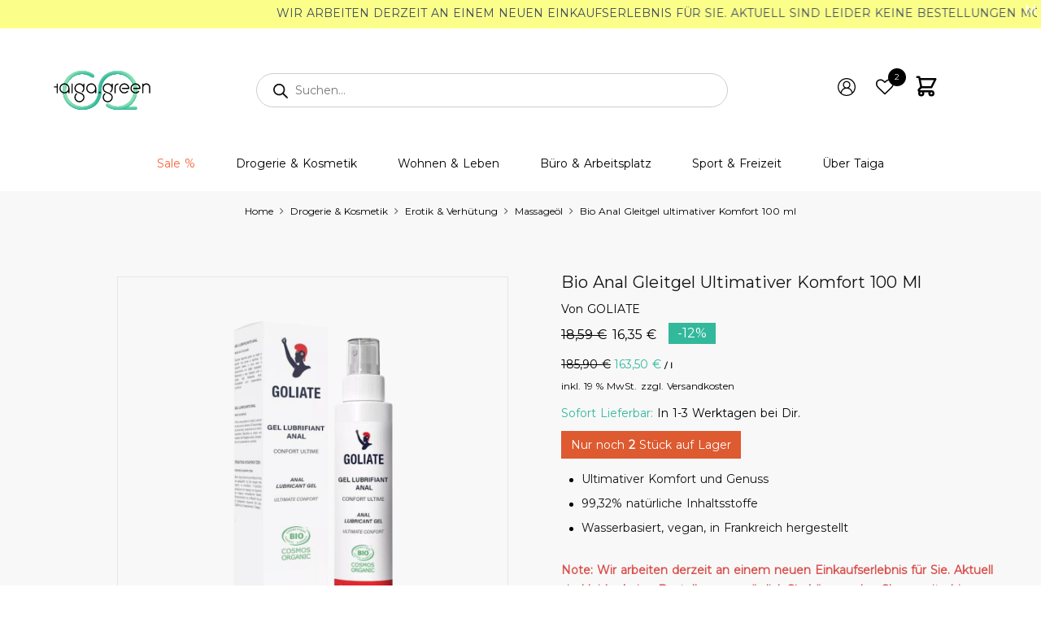

--- FILE ---
content_type: text/html; charset=UTF-8
request_url: https://taiga.green/produkt/bio-anal-gleitgel-ultimativer-komfort-100-ml/
body_size: 85288
content:
<!DOCTYPE html>
<html dir="ltr" lang="de">
<!--<![endif]-->

<head><meta charset="UTF-8"><script>if(navigator.userAgent.match(/MSIE|Internet Explorer/i)||navigator.userAgent.match(/Trident\/7\..*?rv:11/i)){var href=document.location.href;if(!href.match(/[?&]nowprocket/)){if(href.indexOf("?")==-1){if(href.indexOf("#")==-1){document.location.href=href+"?nowprocket=1"}else{document.location.href=href.replace("#","?nowprocket=1#")}}else{if(href.indexOf("#")==-1){document.location.href=href+"&nowprocket=1"}else{document.location.href=href.replace("#","&nowprocket=1#")}}}}</script><script>(()=>{class RocketLazyLoadScripts{constructor(){this.v="2.0.4",this.userEvents=["keydown","keyup","mousedown","mouseup","mousemove","mouseover","mouseout","touchmove","touchstart","touchend","touchcancel","wheel","click","dblclick","input"],this.attributeEvents=["onblur","onclick","oncontextmenu","ondblclick","onfocus","onmousedown","onmouseenter","onmouseleave","onmousemove","onmouseout","onmouseover","onmouseup","onmousewheel","onscroll","onsubmit"]}async t(){this.i(),this.o(),/iP(ad|hone)/.test(navigator.userAgent)&&this.h(),this.u(),this.l(this),this.m(),this.k(this),this.p(this),this._(),await Promise.all([this.R(),this.L()]),this.lastBreath=Date.now(),this.S(this),this.P(),this.D(),this.O(),this.M(),await this.C(this.delayedScripts.normal),await this.C(this.delayedScripts.defer),await this.C(this.delayedScripts.async),await this.T(),await this.F(),await this.j(),await this.A(),window.dispatchEvent(new Event("rocket-allScriptsLoaded")),this.everythingLoaded=!0,this.lastTouchEnd&&await new Promise(t=>setTimeout(t,500-Date.now()+this.lastTouchEnd)),this.I(),this.H(),this.U(),this.W()}i(){this.CSPIssue=sessionStorage.getItem("rocketCSPIssue"),document.addEventListener("securitypolicyviolation",t=>{this.CSPIssue||"script-src-elem"!==t.violatedDirective||"data"!==t.blockedURI||(this.CSPIssue=!0,sessionStorage.setItem("rocketCSPIssue",!0))},{isRocket:!0})}o(){window.addEventListener("pageshow",t=>{this.persisted=t.persisted,this.realWindowLoadedFired=!0},{isRocket:!0}),window.addEventListener("pagehide",()=>{this.onFirstUserAction=null},{isRocket:!0})}h(){let t;function e(e){t=e}window.addEventListener("touchstart",e,{isRocket:!0}),window.addEventListener("touchend",function i(o){o.changedTouches[0]&&t.changedTouches[0]&&Math.abs(o.changedTouches[0].pageX-t.changedTouches[0].pageX)<10&&Math.abs(o.changedTouches[0].pageY-t.changedTouches[0].pageY)<10&&o.timeStamp-t.timeStamp<200&&(window.removeEventListener("touchstart",e,{isRocket:!0}),window.removeEventListener("touchend",i,{isRocket:!0}),"INPUT"===o.target.tagName&&"text"===o.target.type||(o.target.dispatchEvent(new TouchEvent("touchend",{target:o.target,bubbles:!0})),o.target.dispatchEvent(new MouseEvent("mouseover",{target:o.target,bubbles:!0})),o.target.dispatchEvent(new PointerEvent("click",{target:o.target,bubbles:!0,cancelable:!0,detail:1,clientX:o.changedTouches[0].clientX,clientY:o.changedTouches[0].clientY})),event.preventDefault()))},{isRocket:!0})}q(t){this.userActionTriggered||("mousemove"!==t.type||this.firstMousemoveIgnored?"keyup"===t.type||"mouseover"===t.type||"mouseout"===t.type||(this.userActionTriggered=!0,this.onFirstUserAction&&this.onFirstUserAction()):this.firstMousemoveIgnored=!0),"click"===t.type&&t.preventDefault(),t.stopPropagation(),t.stopImmediatePropagation(),"touchstart"===this.lastEvent&&"touchend"===t.type&&(this.lastTouchEnd=Date.now()),"click"===t.type&&(this.lastTouchEnd=0),this.lastEvent=t.type,t.composedPath&&t.composedPath()[0].getRootNode()instanceof ShadowRoot&&(t.rocketTarget=t.composedPath()[0]),this.savedUserEvents.push(t)}u(){this.savedUserEvents=[],this.userEventHandler=this.q.bind(this),this.userEvents.forEach(t=>window.addEventListener(t,this.userEventHandler,{passive:!1,isRocket:!0})),document.addEventListener("visibilitychange",this.userEventHandler,{isRocket:!0})}U(){this.userEvents.forEach(t=>window.removeEventListener(t,this.userEventHandler,{passive:!1,isRocket:!0})),document.removeEventListener("visibilitychange",this.userEventHandler,{isRocket:!0}),this.savedUserEvents.forEach(t=>{(t.rocketTarget||t.target).dispatchEvent(new window[t.constructor.name](t.type,t))})}m(){const t="return false",e=Array.from(this.attributeEvents,t=>"data-rocket-"+t),i="["+this.attributeEvents.join("],[")+"]",o="[data-rocket-"+this.attributeEvents.join("],[data-rocket-")+"]",s=(e,i,o)=>{o&&o!==t&&(e.setAttribute("data-rocket-"+i,o),e["rocket"+i]=new Function("event",o),e.setAttribute(i,t))};new MutationObserver(t=>{for(const n of t)"attributes"===n.type&&(n.attributeName.startsWith("data-rocket-")||this.everythingLoaded?n.attributeName.startsWith("data-rocket-")&&this.everythingLoaded&&this.N(n.target,n.attributeName.substring(12)):s(n.target,n.attributeName,n.target.getAttribute(n.attributeName))),"childList"===n.type&&n.addedNodes.forEach(t=>{if(t.nodeType===Node.ELEMENT_NODE)if(this.everythingLoaded)for(const i of[t,...t.querySelectorAll(o)])for(const t of i.getAttributeNames())e.includes(t)&&this.N(i,t.substring(12));else for(const e of[t,...t.querySelectorAll(i)])for(const t of e.getAttributeNames())this.attributeEvents.includes(t)&&s(e,t,e.getAttribute(t))})}).observe(document,{subtree:!0,childList:!0,attributeFilter:[...this.attributeEvents,...e]})}I(){this.attributeEvents.forEach(t=>{document.querySelectorAll("[data-rocket-"+t+"]").forEach(e=>{this.N(e,t)})})}N(t,e){const i=t.getAttribute("data-rocket-"+e);i&&(t.setAttribute(e,i),t.removeAttribute("data-rocket-"+e))}k(t){Object.defineProperty(HTMLElement.prototype,"onclick",{get(){return this.rocketonclick||null},set(e){this.rocketonclick=e,this.setAttribute(t.everythingLoaded?"onclick":"data-rocket-onclick","this.rocketonclick(event)")}})}S(t){function e(e,i){let o=e[i];e[i]=null,Object.defineProperty(e,i,{get:()=>o,set(s){t.everythingLoaded?o=s:e["rocket"+i]=o=s}})}e(document,"onreadystatechange"),e(window,"onload"),e(window,"onpageshow");try{Object.defineProperty(document,"readyState",{get:()=>t.rocketReadyState,set(e){t.rocketReadyState=e},configurable:!0}),document.readyState="loading"}catch(t){console.log("WPRocket DJE readyState conflict, bypassing")}}l(t){this.originalAddEventListener=EventTarget.prototype.addEventListener,this.originalRemoveEventListener=EventTarget.prototype.removeEventListener,this.savedEventListeners=[],EventTarget.prototype.addEventListener=function(e,i,o){o&&o.isRocket||!t.B(e,this)&&!t.userEvents.includes(e)||t.B(e,this)&&!t.userActionTriggered||e.startsWith("rocket-")||t.everythingLoaded?t.originalAddEventListener.call(this,e,i,o):(t.savedEventListeners.push({target:this,remove:!1,type:e,func:i,options:o}),"mouseenter"!==e&&"mouseleave"!==e||t.originalAddEventListener.call(this,e,t.savedUserEvents.push,o))},EventTarget.prototype.removeEventListener=function(e,i,o){o&&o.isRocket||!t.B(e,this)&&!t.userEvents.includes(e)||t.B(e,this)&&!t.userActionTriggered||e.startsWith("rocket-")||t.everythingLoaded?t.originalRemoveEventListener.call(this,e,i,o):t.savedEventListeners.push({target:this,remove:!0,type:e,func:i,options:o})}}J(t,e){this.savedEventListeners=this.savedEventListeners.filter(i=>{let o=i.type,s=i.target||window;return e!==o||t!==s||(this.B(o,s)&&(i.type="rocket-"+o),this.$(i),!1)})}H(){EventTarget.prototype.addEventListener=this.originalAddEventListener,EventTarget.prototype.removeEventListener=this.originalRemoveEventListener,this.savedEventListeners.forEach(t=>this.$(t))}$(t){t.remove?this.originalRemoveEventListener.call(t.target,t.type,t.func,t.options):this.originalAddEventListener.call(t.target,t.type,t.func,t.options)}p(t){let e;function i(e){return t.everythingLoaded?e:e.split(" ").map(t=>"load"===t||t.startsWith("load.")?"rocket-jquery-load":t).join(" ")}function o(o){function s(e){const s=o.fn[e];o.fn[e]=o.fn.init.prototype[e]=function(){return this[0]===window&&t.userActionTriggered&&("string"==typeof arguments[0]||arguments[0]instanceof String?arguments[0]=i(arguments[0]):"object"==typeof arguments[0]&&Object.keys(arguments[0]).forEach(t=>{const e=arguments[0][t];delete arguments[0][t],arguments[0][i(t)]=e})),s.apply(this,arguments),this}}if(o&&o.fn&&!t.allJQueries.includes(o)){const e={DOMContentLoaded:[],"rocket-DOMContentLoaded":[]};for(const t in e)document.addEventListener(t,()=>{e[t].forEach(t=>t())},{isRocket:!0});o.fn.ready=o.fn.init.prototype.ready=function(i){function s(){parseInt(o.fn.jquery)>2?setTimeout(()=>i.bind(document)(o)):i.bind(document)(o)}return"function"==typeof i&&(t.realDomReadyFired?!t.userActionTriggered||t.fauxDomReadyFired?s():e["rocket-DOMContentLoaded"].push(s):e.DOMContentLoaded.push(s)),o([])},s("on"),s("one"),s("off"),t.allJQueries.push(o)}e=o}t.allJQueries=[],o(window.jQuery),Object.defineProperty(window,"jQuery",{get:()=>e,set(t){o(t)}})}P(){const t=new Map;document.write=document.writeln=function(e){const i=document.currentScript,o=document.createRange(),s=i.parentElement;let n=t.get(i);void 0===n&&(n=i.nextSibling,t.set(i,n));const c=document.createDocumentFragment();o.setStart(c,0),c.appendChild(o.createContextualFragment(e)),s.insertBefore(c,n)}}async R(){return new Promise(t=>{this.userActionTriggered?t():this.onFirstUserAction=t})}async L(){return new Promise(t=>{document.addEventListener("DOMContentLoaded",()=>{this.realDomReadyFired=!0,t()},{isRocket:!0})})}async j(){return this.realWindowLoadedFired?Promise.resolve():new Promise(t=>{window.addEventListener("load",t,{isRocket:!0})})}M(){this.pendingScripts=[];this.scriptsMutationObserver=new MutationObserver(t=>{for(const e of t)e.addedNodes.forEach(t=>{"SCRIPT"!==t.tagName||t.noModule||t.isWPRocket||this.pendingScripts.push({script:t,promise:new Promise(e=>{const i=()=>{const i=this.pendingScripts.findIndex(e=>e.script===t);i>=0&&this.pendingScripts.splice(i,1),e()};t.addEventListener("load",i,{isRocket:!0}),t.addEventListener("error",i,{isRocket:!0}),setTimeout(i,1e3)})})})}),this.scriptsMutationObserver.observe(document,{childList:!0,subtree:!0})}async F(){await this.X(),this.pendingScripts.length?(await this.pendingScripts[0].promise,await this.F()):this.scriptsMutationObserver.disconnect()}D(){this.delayedScripts={normal:[],async:[],defer:[]},document.querySelectorAll("script[type$=rocketlazyloadscript]").forEach(t=>{t.hasAttribute("data-rocket-src")?t.hasAttribute("async")&&!1!==t.async?this.delayedScripts.async.push(t):t.hasAttribute("defer")&&!1!==t.defer||"module"===t.getAttribute("data-rocket-type")?this.delayedScripts.defer.push(t):this.delayedScripts.normal.push(t):this.delayedScripts.normal.push(t)})}async _(){await this.L();let t=[];document.querySelectorAll("script[type$=rocketlazyloadscript][data-rocket-src]").forEach(e=>{let i=e.getAttribute("data-rocket-src");if(i&&!i.startsWith("data:")){i.startsWith("//")&&(i=location.protocol+i);try{const o=new URL(i).origin;o!==location.origin&&t.push({src:o,crossOrigin:e.crossOrigin||"module"===e.getAttribute("data-rocket-type")})}catch(t){}}}),t=[...new Map(t.map(t=>[JSON.stringify(t),t])).values()],this.Y(t,"preconnect")}async G(t){if(await this.K(),!0!==t.noModule||!("noModule"in HTMLScriptElement.prototype))return new Promise(e=>{let i;function o(){(i||t).setAttribute("data-rocket-status","executed"),e()}try{if(navigator.userAgent.includes("Firefox/")||""===navigator.vendor||this.CSPIssue)i=document.createElement("script"),[...t.attributes].forEach(t=>{let e=t.nodeName;"type"!==e&&("data-rocket-type"===e&&(e="type"),"data-rocket-src"===e&&(e="src"),i.setAttribute(e,t.nodeValue))}),t.text&&(i.text=t.text),t.nonce&&(i.nonce=t.nonce),i.hasAttribute("src")?(i.addEventListener("load",o,{isRocket:!0}),i.addEventListener("error",()=>{i.setAttribute("data-rocket-status","failed-network"),e()},{isRocket:!0}),setTimeout(()=>{i.isConnected||e()},1)):(i.text=t.text,o()),i.isWPRocket=!0,t.parentNode.replaceChild(i,t);else{const i=t.getAttribute("data-rocket-type"),s=t.getAttribute("data-rocket-src");i?(t.type=i,t.removeAttribute("data-rocket-type")):t.removeAttribute("type"),t.addEventListener("load",o,{isRocket:!0}),t.addEventListener("error",i=>{this.CSPIssue&&i.target.src.startsWith("data:")?(console.log("WPRocket: CSP fallback activated"),t.removeAttribute("src"),this.G(t).then(e)):(t.setAttribute("data-rocket-status","failed-network"),e())},{isRocket:!0}),s?(t.fetchPriority="high",t.removeAttribute("data-rocket-src"),t.src=s):t.src="data:text/javascript;base64,"+window.btoa(unescape(encodeURIComponent(t.text)))}}catch(i){t.setAttribute("data-rocket-status","failed-transform"),e()}});t.setAttribute("data-rocket-status","skipped")}async C(t){const e=t.shift();return e?(e.isConnected&&await this.G(e),this.C(t)):Promise.resolve()}O(){this.Y([...this.delayedScripts.normal,...this.delayedScripts.defer,...this.delayedScripts.async],"preload")}Y(t,e){this.trash=this.trash||[];let i=!0;var o=document.createDocumentFragment();t.forEach(t=>{const s=t.getAttribute&&t.getAttribute("data-rocket-src")||t.src;if(s&&!s.startsWith("data:")){const n=document.createElement("link");n.href=s,n.rel=e,"preconnect"!==e&&(n.as="script",n.fetchPriority=i?"high":"low"),t.getAttribute&&"module"===t.getAttribute("data-rocket-type")&&(n.crossOrigin=!0),t.crossOrigin&&(n.crossOrigin=t.crossOrigin),t.integrity&&(n.integrity=t.integrity),t.nonce&&(n.nonce=t.nonce),o.appendChild(n),this.trash.push(n),i=!1}}),document.head.appendChild(o)}W(){this.trash.forEach(t=>t.remove())}async T(){try{document.readyState="interactive"}catch(t){}this.fauxDomReadyFired=!0;try{await this.K(),this.J(document,"readystatechange"),document.dispatchEvent(new Event("rocket-readystatechange")),await this.K(),document.rocketonreadystatechange&&document.rocketonreadystatechange(),await this.K(),this.J(document,"DOMContentLoaded"),document.dispatchEvent(new Event("rocket-DOMContentLoaded")),await this.K(),this.J(window,"DOMContentLoaded"),window.dispatchEvent(new Event("rocket-DOMContentLoaded"))}catch(t){console.error(t)}}async A(){try{document.readyState="complete"}catch(t){}try{await this.K(),this.J(document,"readystatechange"),document.dispatchEvent(new Event("rocket-readystatechange")),await this.K(),document.rocketonreadystatechange&&document.rocketonreadystatechange(),await this.K(),this.J(window,"load"),window.dispatchEvent(new Event("rocket-load")),await this.K(),window.rocketonload&&window.rocketonload(),await this.K(),this.allJQueries.forEach(t=>t(window).trigger("rocket-jquery-load")),await this.K(),this.J(window,"pageshow");const t=new Event("rocket-pageshow");t.persisted=this.persisted,window.dispatchEvent(t),await this.K(),window.rocketonpageshow&&window.rocketonpageshow({persisted:this.persisted})}catch(t){console.error(t)}}async K(){Date.now()-this.lastBreath>45&&(await this.X(),this.lastBreath=Date.now())}async X(){return document.hidden?new Promise(t=>setTimeout(t)):new Promise(t=>requestAnimationFrame(t))}B(t,e){return e===document&&"readystatechange"===t||(e===document&&"DOMContentLoaded"===t||(e===window&&"DOMContentLoaded"===t||(e===window&&"load"===t||e===window&&"pageshow"===t)))}static run(){(new RocketLazyLoadScripts).t()}}RocketLazyLoadScripts.run()})();</script>

	
	<meta name="viewport" content="width=device-width">
	<link rel="profile" href="//gmpg.org/xfn/11">
	<style>
		/* 1. Define the font correctly using your URL */
		@font-face {
			font-family: "Montserrat";
			src: url("/wp-content/themes/econis-child/fonts/montserrat.woff2") format("woff2");
			font-weight: 400;
			font-style: normal;
			font-display: swap;
		}

		body,
		h1,
		h2,
		h3,
		p,
		a {
			font-family: "Montserrat", sans-serif !important;
		}

		/* 1. Load Montserrat from the link you found */
		@font-face {
			font-family: 'Montserrat-Fallback';
			src: url('/wp-content/themes/econis-child/fonts/montserrat.woff2') format('woff2');
			font-display: swap;
			unicode-range: U+0000-00FF, U+0131, U+0152-0153, U+02BB-02BC, U+02C6, U+02DA, U+02DC, U+2000-206F, U+2074, U+20AC, U+2122, U+2191, U+2193, U+2212, U+2215, U+FEFF, U+FFFD;
		}

		/* 2. Update your body stack */
		body,
		h1,
		h2,
		h3,
		p,
		a {
			/* The browser tries Modica. If not ready, it uses Montserrat. If that fails, it uses Arial. */
			font-family: "Modica Regular", "Montserrat-Fallback", sans-serif !important;
		}
	</style>
	<title>Goliate Bio Anal Gleitgel ultimativer Komfort 100 ml</title>
<link data-wpr-hosted-gf-parameters="family=Montserrat&display=swap" href="https://taiga.green/wp-content/cache/fonts/1/google-fonts/css/8/3/8/5c9cd55d4c67ea657dc87a1104b87.css" rel="stylesheet">
	<script type="rocketlazyloadscript" data-rocket-type="text/javascript">function theChampLoadEvent(e){var t=window.onload;if(typeof window.onload!="function"){window.onload=e}else{window.onload=function(){t();e()}}}</script>
		<script type="rocketlazyloadscript" data-rocket-type="text/javascript">var theChampDefaultLang = 'de_DE', theChampCloseIconPath = 'https://taiga.green/wp-content/plugins/super-socializer/images/close.png';</script>
		<script type="rocketlazyloadscript">var theChampSiteUrl = 'https://taiga.green', theChampVerified = 0, theChampEmailPopup = 0, heateorSsMoreSharePopupSearchText = 'Search';</script>
			<script type="rocketlazyloadscript">var theChampLoadingImgPath = 'https://taiga.green/wp-content/plugins/super-socializer/images/ajax_loader.gif'; var theChampAjaxUrl = 'https://taiga.green/wp-admin/admin-ajax.php'; var theChampRedirectionUrl = 'https://taiga.green/produkt/bio-anal-gleitgel-ultimativer-komfort-100-ml/'; var theChampRegRedirectionUrl = 'https://taiga.green/produkt/bio-anal-gleitgel-ultimativer-komfort-100-ml/'; </script>
				<script type="rocketlazyloadscript"> var theChampFBKey = '384875331151280', theChampSameTabLogin = '1', theChampVerified = 0; var theChampAjaxUrl = 'https://taiga.green/wp-admin/admin-ajax.php'; var theChampPopupTitle = ''; var theChampEmailPopup = 0; var theChampEmailAjaxUrl = 'https://taiga.green/wp-admin/admin-ajax.php'; var theChampEmailPopupTitle = ''; var theChampEmailPopupErrorMsg = ''; var theChampEmailPopupUniqueId = ''; var theChampEmailPopupVerifyMessage = ''; var theChampSteamAuthUrl = ""; var theChampCurrentPageUrl = 'https%3A%2F%2Ftaiga.green%2Fprodukt%2Fbio-anal-gleitgel-ultimativer-komfort-100-ml%2F';  var heateorMSEnabled = 0, theChampTwitterAuthUrl = theChampSiteUrl + "?SuperSocializerAuth=Twitter&super_socializer_redirect_to=" + theChampCurrentPageUrl, theChampLineAuthUrl = theChampSiteUrl + "?SuperSocializerAuth=Line&super_socializer_redirect_to=" + theChampCurrentPageUrl, theChampLiveAuthUrl = theChampSiteUrl + "?SuperSocializerAuth=Live&super_socializer_redirect_to=" + theChampCurrentPageUrl, theChampFacebookAuthUrl = theChampSiteUrl + "?SuperSocializerAuth=Facebook&super_socializer_redirect_to=" + theChampCurrentPageUrl, theChampYahooAuthUrl = theChampSiteUrl + "?SuperSocializerAuth=Yahoo&super_socializer_redirect_to=" + theChampCurrentPageUrl, theChampGoogleAuthUrl = theChampSiteUrl + "?SuperSocializerAuth=Google&super_socializer_redirect_to=" + theChampCurrentPageUrl, theChampYoutubeAuthUrl = theChampSiteUrl + "?SuperSocializerAuth=Youtube&super_socializer_redirect_to=" + theChampCurrentPageUrl, theChampVkontakteAuthUrl = theChampSiteUrl + "?SuperSocializerAuth=Vkontakte&super_socializer_redirect_to=" + theChampCurrentPageUrl, theChampLinkedinAuthUrl = theChampSiteUrl + "?SuperSocializerAuth=Linkedin&super_socializer_redirect_to=" + theChampCurrentPageUrl, theChampInstagramAuthUrl = theChampSiteUrl + "?SuperSocializerAuth=Instagram&super_socializer_redirect_to=" + theChampCurrentPageUrl, theChampWordpressAuthUrl = theChampSiteUrl + "?SuperSocializerAuth=Wordpress&super_socializer_redirect_to=" + theChampCurrentPageUrl, theChampDribbbleAuthUrl = theChampSiteUrl + "?SuperSocializerAuth=Dribbble&super_socializer_redirect_to=" + theChampCurrentPageUrl, theChampGithubAuthUrl = theChampSiteUrl + "?SuperSocializerAuth=Github&super_socializer_redirect_to=" + theChampCurrentPageUrl, theChampSpotifyAuthUrl = theChampSiteUrl + "?SuperSocializerAuth=Spotify&super_socializer_redirect_to=" + theChampCurrentPageUrl, theChampKakaoAuthUrl = theChampSiteUrl + "?SuperSocializerAuth=Kakao&super_socializer_redirect_to=" + theChampCurrentPageUrl, theChampTwitchAuthUrl = theChampSiteUrl + "?SuperSocializerAuth=Twitch&super_socializer_redirect_to=" + theChampCurrentPageUrl, theChampRedditAuthUrl = theChampSiteUrl + "?SuperSocializerAuth=Reddit&super_socializer_redirect_to=" + theChampCurrentPageUrl, theChampDisqusAuthUrl = theChampSiteUrl + "?SuperSocializerAuth=Disqus&super_socializer_redirect_to=" + theChampCurrentPageUrl, theChampDropboxAuthUrl = theChampSiteUrl + "?SuperSocializerAuth=Dropbox&super_socializer_redirect_to=" + theChampCurrentPageUrl, theChampFoursquareAuthUrl = theChampSiteUrl + "?SuperSocializerAuth=Foursquare&super_socializer_redirect_to=" + theChampCurrentPageUrl, theChampAmazonAuthUrl = theChampSiteUrl + "?SuperSocializerAuth=Amazon&super_socializer_redirect_to=" + theChampCurrentPageUrl, theChampStackoverflowAuthUrl = theChampSiteUrl + "?SuperSocializerAuth=Stackoverflow&super_socializer_redirect_to=" + theChampCurrentPageUrl, theChampDiscordAuthUrl = theChampSiteUrl + "?SuperSocializerAuth=Discord&super_socializer_redirect_to=" + theChampCurrentPageUrl, theChampMailruAuthUrl = theChampSiteUrl + "?SuperSocializerAuth=Mailru&super_socializer_redirect_to=" + theChampCurrentPageUrl, theChampYandexAuthUrl = theChampSiteUrl + "?SuperSocializerAuth=Yandex&super_socializer_redirect_to=" + theChampCurrentPageUrl; theChampOdnoklassnikiAuthUrl = theChampSiteUrl + "?SuperSocializerAuth=Odnoklassniki&super_socializer_redirect_to=" + theChampCurrentPageUrl;</script>
				<script type="rocketlazyloadscript"> var theChampFBKey = '384875331151280', theChampFBLang = 'en_US', theChampFbLikeMycred = 0, theChampSsga = 0, theChampCommentNotification = 0, theChampHeateorFcmRecentComments = 0, theChampFbIosLogin = 0; </script>
			<style type="text/css">
						.the_champ_button_instagram span.the_champ_svg,a.the_champ_instagram span.the_champ_svg{background:radial-gradient(circle at 30% 107%,#fdf497 0,#fdf497 5%,#fd5949 45%,#d6249f 60%,#285aeb 90%)}
					.the_champ_horizontal_sharing .the_champ_svg,.heateor_ss_standard_follow_icons_container .the_champ_svg{
					color: #fff;
				border-width: 0px;
		border-style: solid;
		border-color: transparent;
	}
		.the_champ_horizontal_sharing .theChampTCBackground{
		color:#666;
	}
		.the_champ_horizontal_sharing span.the_champ_svg:hover,.heateor_ss_standard_follow_icons_container span.the_champ_svg:hover{
				border-color: transparent;
	}
		.the_champ_vertical_sharing span.the_champ_svg,.heateor_ss_floating_follow_icons_container span.the_champ_svg{
					color: #fff;
				border-width: 0px;
		border-style: solid;
		border-color: transparent;
	}
		.the_champ_vertical_sharing .theChampTCBackground{
		color:#666;
	}
		.the_champ_vertical_sharing span.the_champ_svg:hover,.heateor_ss_floating_follow_icons_container span.the_champ_svg:hover{
						border-color: transparent;
		}
	@media screen and (max-width:783px){.the_champ_vertical_sharing{display:none!important}}div.heateor_ss_mobile_footer{display:none;}@media screen and (max-width:783px){div.the_champ_bottom_sharing div.the_champ_sharing_ul .theChampTCBackground{width:100%!important;background-color:white}div.the_champ_bottom_sharing{width:100%!important;left:0!important;}div.the_champ_bottom_sharing a{width:12.5% !important;margin:0!important;padding:0!important;}div.the_champ_bottom_sharing .the_champ_svg{width:100%!important;}div.the_champ_bottom_sharing div.theChampTotalShareCount{font-size:.7em!important;line-height:17.5px!important}div.the_champ_bottom_sharing div.theChampTotalShareText{font-size:.5em!important;line-height:0px!important}div.heateor_ss_mobile_footer{display:block;height:25px;}.the_champ_bottom_sharing{padding:0!important;display:block!important;width: auto!important;bottom:-2px!important;top: auto!important;}.the_champ_bottom_sharing .the_champ_square_count{line-height: inherit;}.the_champ_bottom_sharing .theChampSharingArrow{display:none;}.the_champ_bottom_sharing .theChampTCBackground{margin-right: 1.1em !important}}</style>
		<style>img:is([sizes="auto" i], [sizes^="auto," i]) { contain-intrinsic-size: 3000px 1500px }</style>
	
		<!-- All in One SEO Pro 4.9.3 - aioseo.com -->
	<meta name="description" content="Gönne dir natürlichen Genuss mit Bio Anal Gleitgel ultimativer Komfort 100 ml von Goliate. Unsere öko Erotikprodukte verbinden Spaß mit Nachhaltigkeit." />
	<meta name="robots" content="max-image-preview:large" />
	<link rel="canonical" href="https://taiga.green/produkt/bio-anal-gleitgel-ultimativer-komfort-100-ml/" />
	<meta name="generator" content="All in One SEO Pro (AIOSEO) 4.9.3" />
		<meta property="og:locale" content="de_DE" />
		<meta property="og:site_name" content="taiga.green | Alles für deinen Lifestyle in nachhaltig" />
		<meta property="og:type" content="article" />
		<meta property="og:title" content="Goliate Bio Anal Gleitgel ultimativer Komfort 100 ml" />
		<meta property="og:description" content="Gönne dir natürlichen Genuss mit Bio Anal Gleitgel ultimativer Komfort 100 ml von Goliate. Unsere öko Erotikprodukte verbinden Spaß mit Nachhaltigkeit." />
		<meta property="og:url" content="https://taiga.green/produkt/bio-anal-gleitgel-ultimativer-komfort-100-ml/" />
		<meta property="og:image" content="https://taiga.green/wp-content/uploads/2023/12/08-10236_Goliate_Bio-Anal-Gleitgel-ultimativer-Komfort-100-ml_1.png" />
		<meta property="og:image:secure_url" content="https://taiga.green/wp-content/uploads/2023/12/08-10236_Goliate_Bio-Anal-Gleitgel-ultimativer-Komfort-100-ml_1.png" />
		<meta property="og:image:width" content="1080" />
		<meta property="og:image:height" content="1080" />
		<meta property="article:published_time" content="2023-12-19T08:44:21+00:00" />
		<meta property="article:modified_time" content="2026-01-08T17:04:11+00:00" />
		<meta property="article:publisher" content="https://www.facebook.com/taiga.greenworld/" />
		<meta name="twitter:card" content="summary_large_image" />
		<meta name="twitter:title" content="Goliate Bio Anal Gleitgel ultimativer Komfort 100 ml" />
		<meta name="twitter:description" content="Gönne dir natürlichen Genuss mit Bio Anal Gleitgel ultimativer Komfort 100 ml von Goliate. Unsere öko Erotikprodukte verbinden Spaß mit Nachhaltigkeit." />
		<meta name="twitter:image" content="https://taiga.green/wp-content/uploads/2023/12/08-10236_Goliate_Bio-Anal-Gleitgel-ultimativer-Komfort-100-ml_1.png" />
		<script type="application/ld+json" class="aioseo-schema">
			{"@context":"https:\/\/schema.org","@graph":[{"@type":"BreadcrumbList","@id":"https:\/\/taiga.green\/produkt\/bio-anal-gleitgel-ultimativer-komfort-100-ml\/#breadcrumblist","itemListElement":[{"@type":"ListItem","@id":"https:\/\/taiga.green#listItem","position":1,"name":"Home","item":"https:\/\/taiga.green","nextItem":{"@type":"ListItem","@id":"https:\/\/taiga.green\/shop\/#listItem","name":"Shop"}},{"@type":"ListItem","@id":"https:\/\/taiga.green\/shop\/#listItem","position":2,"name":"Shop","item":"https:\/\/taiga.green\/shop\/","nextItem":{"@type":"ListItem","@id":"https:\/\/taiga.green\/produkt-kategorie\/naturdrogerie-naturkosmetik\/#listItem","name":"Drogerie &amp; Kosmetik"},"previousItem":{"@type":"ListItem","@id":"https:\/\/taiga.green#listItem","name":"Home"}},{"@type":"ListItem","@id":"https:\/\/taiga.green\/produkt-kategorie\/naturdrogerie-naturkosmetik\/#listItem","position":3,"name":"Drogerie &amp; Kosmetik","item":"https:\/\/taiga.green\/produkt-kategorie\/naturdrogerie-naturkosmetik\/","nextItem":{"@type":"ListItem","@id":"https:\/\/taiga.green\/produkt-kategorie\/naturdrogerie-naturkosmetik\/erotik-verhuetung\/#listItem","name":"Erotik &amp; Verh\u00fctung"},"previousItem":{"@type":"ListItem","@id":"https:\/\/taiga.green\/shop\/#listItem","name":"Shop"}},{"@type":"ListItem","@id":"https:\/\/taiga.green\/produkt-kategorie\/naturdrogerie-naturkosmetik\/erotik-verhuetung\/#listItem","position":4,"name":"Erotik &amp; Verh\u00fctung","item":"https:\/\/taiga.green\/produkt-kategorie\/naturdrogerie-naturkosmetik\/erotik-verhuetung\/","nextItem":{"@type":"ListItem","@id":"https:\/\/taiga.green\/produkt-kategorie\/naturdrogerie-naturkosmetik\/erotik-verhuetung\/bio-massageoel\/#listItem","name":"Massage\u00f6l"},"previousItem":{"@type":"ListItem","@id":"https:\/\/taiga.green\/produkt-kategorie\/naturdrogerie-naturkosmetik\/#listItem","name":"Drogerie &amp; Kosmetik"}},{"@type":"ListItem","@id":"https:\/\/taiga.green\/produkt-kategorie\/naturdrogerie-naturkosmetik\/erotik-verhuetung\/bio-massageoel\/#listItem","position":5,"name":"Massage\u00f6l","item":"https:\/\/taiga.green\/produkt-kategorie\/naturdrogerie-naturkosmetik\/erotik-verhuetung\/bio-massageoel\/","nextItem":{"@type":"ListItem","@id":"https:\/\/taiga.green\/produkt\/bio-anal-gleitgel-ultimativer-komfort-100-ml\/#listItem","name":"Bio Anal Gleitgel ultimativer Komfort 100 ml"},"previousItem":{"@type":"ListItem","@id":"https:\/\/taiga.green\/produkt-kategorie\/naturdrogerie-naturkosmetik\/erotik-verhuetung\/#listItem","name":"Erotik &amp; Verh\u00fctung"}},{"@type":"ListItem","@id":"https:\/\/taiga.green\/produkt\/bio-anal-gleitgel-ultimativer-komfort-100-ml\/#listItem","position":6,"name":"Bio Anal Gleitgel ultimativer Komfort 100 ml","previousItem":{"@type":"ListItem","@id":"https:\/\/taiga.green\/produkt-kategorie\/naturdrogerie-naturkosmetik\/erotik-verhuetung\/bio-massageoel\/#listItem","name":"Massage\u00f6l"}}]},{"@type":"ItemPage","@id":"https:\/\/taiga.green\/produkt\/bio-anal-gleitgel-ultimativer-komfort-100-ml\/#itempage","url":"https:\/\/taiga.green\/produkt\/bio-anal-gleitgel-ultimativer-komfort-100-ml\/","name":"Goliate Bio Anal Gleitgel ultimativer Komfort 100 ml","description":"G\u00f6nne dir nat\u00fcrlichen Genuss mit Bio Anal Gleitgel ultimativer Komfort 100 ml von Goliate. Unsere \u00f6ko Erotikprodukte verbinden Spa\u00df mit Nachhaltigkeit.","inLanguage":"de-DE","isPartOf":{"@id":"https:\/\/taiga.green\/#website"},"breadcrumb":{"@id":"https:\/\/taiga.green\/produkt\/bio-anal-gleitgel-ultimativer-komfort-100-ml\/#breadcrumblist"},"image":{"@type":"ImageObject","url":"https:\/\/taiga.green\/wp-content\/uploads\/2023\/12\/08-10236_Goliate_Bio-Anal-Gleitgel-ultimativer-Komfort-100-ml_1.png","@id":"https:\/\/taiga.green\/produkt\/bio-anal-gleitgel-ultimativer-komfort-100-ml\/#mainImage","width":1080,"height":1080,"caption":"#image_title"},"primaryImageOfPage":{"@id":"https:\/\/taiga.green\/produkt\/bio-anal-gleitgel-ultimativer-komfort-100-ml\/#mainImage"},"datePublished":"2023-12-19T09:44:21+01:00","dateModified":"2026-01-08T18:04:11+01:00"},{"@type":"Organization","@id":"https:\/\/taiga.green\/#organization","name":"Taiga GmbH","description":"Alles f\u00fcr deinen Lifestyle in nachhaltig! Dein Online-Store f\u00fcr nachhaltige Produkte. Wir vertreiben ausschlie\u00dflich nachhaltige, \u00f6kologische bzw. Bio-Produkte in den Bereichen \u00d6kodrogerie, Naturkosmetik, Produkte f\u00fcr ein nachhaltiges Wohnen &amp; Leben, sowie Eco-Freizeit Artikel. Alle Produkte im Taiga Store auf taiga.green werden \u00fcbersichtlich mit unserem Taiga Eco Rating auf deren Grad an Nachhaltigkeit bewertet. So kannst du immer transparent und \u00fcbersichtlich, die neusten und nachhaltigsten Produkte einfach finden. Das Unternehmen achtet auf m\u00f6glichst nachhaltige Lieferketten von der Herstellung bis zum Versand zu dir nach Hause. Unser Ziel ist es, f\u00fcr alle Dinge des t\u00e4glichen Bedarfs eine nachhaltige Alternative anzubieten.","url":"https:\/\/taiga.green\/","logo":{"@type":"ImageObject","url":"https:\/\/taiga.green\/wp-content\/uploads\/2023\/06\/Taiga_Green_Logo_Black.png","@id":"https:\/\/taiga.green\/produkt\/bio-anal-gleitgel-ultimativer-komfort-100-ml\/#organizationLogo","width":764,"height":309,"caption":"#image_title"},"image":{"@id":"https:\/\/taiga.green\/produkt\/bio-anal-gleitgel-ultimativer-komfort-100-ml\/#organizationLogo"},"sameAs":["https:\/\/www.facebook.com\/taiga.greenworld\/","https:\/\/www.instagram.com\/taiga.green_world\/","https:\/\/www.linkedin.com\/company\/taiga-gmbh\/","www.tiktok.com\/@taiga.green"]},{"@type":"WebPage","@id":"https:\/\/taiga.green\/produkt\/bio-anal-gleitgel-ultimativer-komfort-100-ml\/#webpage","url":"https:\/\/taiga.green\/produkt\/bio-anal-gleitgel-ultimativer-komfort-100-ml\/","name":"Goliate Bio Anal Gleitgel ultimativer Komfort 100 ml","description":"G\u00f6nne dir nat\u00fcrlichen Genuss mit Bio Anal Gleitgel ultimativer Komfort 100 ml von Goliate. Unsere \u00f6ko Erotikprodukte verbinden Spa\u00df mit Nachhaltigkeit.","inLanguage":"de-DE","isPartOf":{"@id":"https:\/\/taiga.green\/#website"},"breadcrumb":{"@id":"https:\/\/taiga.green\/produkt\/bio-anal-gleitgel-ultimativer-komfort-100-ml\/#breadcrumblist"},"image":{"@type":"ImageObject","url":"https:\/\/taiga.green\/wp-content\/uploads\/2023\/12\/08-10236_Goliate_Bio-Anal-Gleitgel-ultimativer-Komfort-100-ml_1.png","@id":"https:\/\/taiga.green\/produkt\/bio-anal-gleitgel-ultimativer-komfort-100-ml\/#mainImage","width":1080,"height":1080,"caption":"#image_title"},"primaryImageOfPage":{"@id":"https:\/\/taiga.green\/produkt\/bio-anal-gleitgel-ultimativer-komfort-100-ml\/#mainImage"},"datePublished":"2023-12-19T09:44:21+01:00","dateModified":"2026-01-08T18:04:11+01:00"},{"@type":"WebSite","@id":"https:\/\/taiga.green\/#website","url":"https:\/\/taiga.green\/","name":"taiga.green","alternateName":"Taiga","description":"Alles f\u00fcr deinen Lifestyle in nachhaltig","inLanguage":"de-DE","publisher":{"@id":"https:\/\/taiga.green\/#organization"}}]}
		</script>
		<!-- All in One SEO Pro -->

<meta name="uri-translation" content="on" /><link rel="alternate" hreflang="de" href="https://taiga.green/produkt/bio-anal-gleitgel-ultimativer-komfort-100-ml/" />
<link rel="alternate" hreflang="en" href="https://en.taiga.green/produkt/bio-anal-gleitgel-ultimativer-komfort-100-ml/" />
<link rel="alternate" hreflang="fr" href="https://fr.taiga.green/produkt/bio-anal-gleitgel-ultimativer-komfort-100-ml/" />
<link rel="alternate" hreflang="es" href="https://es.taiga.green/produkt/bio-anal-gleitgel-ultimativer-komfort-100-ml/" />
<link rel='dns-prefetch' href='//static.klaviyo.com' />
<link rel='dns-prefetch' href='//widgets.trustedshops.com' />


<link rel="alternate" type="application/rss+xml" title="taiga.green &raquo; Feed" href="https://taiga.green/feed/" />
<link data-minify="1" rel='stylesheet' id='cfw-blocks-styles-css' href='https://taiga.green/wp-content/cache/min/1/wp-content/plugins/checkout-for-woocommerce/build/css/blocks-styles.css?ver=1768568334' type='text/css' media='all' />
<link data-minify="1" rel='stylesheet' id='fd_plugin_css-css' href='https://taiga.green/wp-content/cache/min/1/wp-content/plugins/freshdesk-support/public/css/freshdesk_plugin.css?ver=1768568334' type='text/css' media='all' />
<link rel='stylesheet' id='premium-addons-css' href='https://taiga.green/wp-content/plugins/premium-addons-for-elementor/assets/frontend/min-css/premium-addons.min.css' type='text/css' media='all' />
<style id='wp-emoji-styles-inline-css' type='text/css'>

	img.wp-smiley, img.emoji {
		display: inline !important;
		border: none !important;
		box-shadow: none !important;
		height: 1em !important;
		width: 1em !important;
		margin: 0 0.07em !important;
		vertical-align: -0.1em !important;
		background: none !important;
		padding: 0 !important;
	}
</style>
<link rel='stylesheet' id='wp-block-library-css' href='https://taiga.green/wp-includes/css/dist/block-library/style.min.css' type='text/css' media='all' />
<style id='classic-theme-styles-inline-css' type='text/css'>
/*! This file is auto-generated */
.wp-block-button__link{color:#fff;background-color:#32373c;border-radius:9999px;box-shadow:none;text-decoration:none;padding:calc(.667em + 2px) calc(1.333em + 2px);font-size:1.125em}.wp-block-file__button{background:#32373c;color:#fff;text-decoration:none}
</style>
<link data-minify="1" rel='stylesheet' id='aioseo/css/src/vue/standalone/blocks/table-of-contents/global.scss-css' href='https://taiga.green/wp-content/cache/min/1/wp-content/plugins/all-in-one-seo-pack-pro/dist/Pro/assets/css/table-of-contents/global.e90f6d47.css?ver=1768568334' type='text/css' media='all' />
<link data-minify="1" rel='stylesheet' id='aioseo/css/src/vue/standalone/blocks/pro/recipe/global.scss-css' href='https://taiga.green/wp-content/cache/min/1/wp-content/plugins/all-in-one-seo-pack-pro/dist/Pro/assets/css/recipe/global.67a3275f.css?ver=1768568334' type='text/css' media='all' />
<link data-minify="1" rel='stylesheet' id='aioseo/css/src/vue/standalone/blocks/pro/product/global.scss-css' href='https://taiga.green/wp-content/cache/min/1/wp-content/plugins/all-in-one-seo-pack-pro/dist/Pro/assets/css/product/global.61066cfb.css?ver=1768568334' type='text/css' media='all' />
<link data-minify="1" rel='stylesheet' id='ion.range-slider-css' href='https://taiga.green/wp-content/cache/min/1/wp-content/plugins/yith-woocommerce-ajax-product-filter-premium/assets/css/ion.range-slider.css?ver=1768568334' type='text/css' media='all' />
<link data-minify="1" rel='stylesheet' id='yith-wcan-shortcodes-css' href='https://taiga.green/wp-content/cache/min/1/wp-content/plugins/yith-woocommerce-ajax-product-filter-premium/assets/css/shortcodes.css?ver=1768568334' type='text/css' media='all' />
<style id='yith-wcan-shortcodes-inline-css' type='text/css'>
:root{
	--yith-wcan-filters_colors_titles: rgb(0,0,0);
	--yith-wcan-filters_colors_background: #FFFFFF;
	--yith-wcan-filters_colors_accent: rgb(0,0,0);
	--yith-wcan-filters_colors_accent_r: 0;
	--yith-wcan-filters_colors_accent_g: 0;
	--yith-wcan-filters_colors_accent_b: 0;
	--yith-wcan-color_swatches_border_radius: 5px;
	--yith-wcan-color_swatches_size: 30px;
	--yith-wcan-labels_style_background: #FFFFFF;
	--yith-wcan-labels_style_background_hover: rgb(0,0,0);
	--yith-wcan-labels_style_background_active: rgb(0,0,0);
	--yith-wcan-labels_style_text: #434343;
	--yith-wcan-labels_style_text_hover: #FFFFFF;
	--yith-wcan-labels_style_text_active: #FFFFFF;
	--yith-wcan-anchors_style_text: #434343;
	--yith-wcan-anchors_style_text_hover: rgb(0,0,0);
	--yith-wcan-anchors_style_text_active: rgb(0,0,0);
}
</style>
<style id='global-styles-inline-css' type='text/css'>
:root{--wp--preset--aspect-ratio--square: 1;--wp--preset--aspect-ratio--4-3: 4/3;--wp--preset--aspect-ratio--3-4: 3/4;--wp--preset--aspect-ratio--3-2: 3/2;--wp--preset--aspect-ratio--2-3: 2/3;--wp--preset--aspect-ratio--16-9: 16/9;--wp--preset--aspect-ratio--9-16: 9/16;--wp--preset--color--black: #000000;--wp--preset--color--cyan-bluish-gray: #abb8c3;--wp--preset--color--white: #ffffff;--wp--preset--color--pale-pink: #f78da7;--wp--preset--color--vivid-red: #cf2e2e;--wp--preset--color--luminous-vivid-orange: #ff6900;--wp--preset--color--luminous-vivid-amber: #fcb900;--wp--preset--color--light-green-cyan: #7bdcb5;--wp--preset--color--vivid-green-cyan: #00d084;--wp--preset--color--pale-cyan-blue: #8ed1fc;--wp--preset--color--vivid-cyan-blue: #0693e3;--wp--preset--color--vivid-purple: #9b51e0;--wp--preset--gradient--vivid-cyan-blue-to-vivid-purple: linear-gradient(135deg,rgba(6,147,227,1) 0%,rgb(155,81,224) 100%);--wp--preset--gradient--light-green-cyan-to-vivid-green-cyan: linear-gradient(135deg,rgb(122,220,180) 0%,rgb(0,208,130) 100%);--wp--preset--gradient--luminous-vivid-amber-to-luminous-vivid-orange: linear-gradient(135deg,rgba(252,185,0,1) 0%,rgba(255,105,0,1) 100%);--wp--preset--gradient--luminous-vivid-orange-to-vivid-red: linear-gradient(135deg,rgba(255,105,0,1) 0%,rgb(207,46,46) 100%);--wp--preset--gradient--very-light-gray-to-cyan-bluish-gray: linear-gradient(135deg,rgb(238,238,238) 0%,rgb(169,184,195) 100%);--wp--preset--gradient--cool-to-warm-spectrum: linear-gradient(135deg,rgb(74,234,220) 0%,rgb(151,120,209) 20%,rgb(207,42,186) 40%,rgb(238,44,130) 60%,rgb(251,105,98) 80%,rgb(254,248,76) 100%);--wp--preset--gradient--blush-light-purple: linear-gradient(135deg,rgb(255,206,236) 0%,rgb(152,150,240) 100%);--wp--preset--gradient--blush-bordeaux: linear-gradient(135deg,rgb(254,205,165) 0%,rgb(254,45,45) 50%,rgb(107,0,62) 100%);--wp--preset--gradient--luminous-dusk: linear-gradient(135deg,rgb(255,203,112) 0%,rgb(199,81,192) 50%,rgb(65,88,208) 100%);--wp--preset--gradient--pale-ocean: linear-gradient(135deg,rgb(255,245,203) 0%,rgb(182,227,212) 50%,rgb(51,167,181) 100%);--wp--preset--gradient--electric-grass: linear-gradient(135deg,rgb(202,248,128) 0%,rgb(113,206,126) 100%);--wp--preset--gradient--midnight: linear-gradient(135deg,rgb(2,3,129) 0%,rgb(40,116,252) 100%);--wp--preset--font-size--small: 13px;--wp--preset--font-size--medium: 20px;--wp--preset--font-size--large: 36px;--wp--preset--font-size--x-large: 42px;--wp--preset--spacing--20: 0.44rem;--wp--preset--spacing--30: 0.67rem;--wp--preset--spacing--40: 1rem;--wp--preset--spacing--50: 1.5rem;--wp--preset--spacing--60: 2.25rem;--wp--preset--spacing--70: 3.38rem;--wp--preset--spacing--80: 5.06rem;--wp--preset--shadow--natural: 6px 6px 9px rgba(0, 0, 0, 0.2);--wp--preset--shadow--deep: 12px 12px 50px rgba(0, 0, 0, 0.4);--wp--preset--shadow--sharp: 6px 6px 0px rgba(0, 0, 0, 0.2);--wp--preset--shadow--outlined: 6px 6px 0px -3px rgba(255, 255, 255, 1), 6px 6px rgba(0, 0, 0, 1);--wp--preset--shadow--crisp: 6px 6px 0px rgba(0, 0, 0, 1);}:where(.is-layout-flex){gap: 0.5em;}:where(.is-layout-grid){gap: 0.5em;}body .is-layout-flex{display: flex;}.is-layout-flex{flex-wrap: wrap;align-items: center;}.is-layout-flex > :is(*, div){margin: 0;}body .is-layout-grid{display: grid;}.is-layout-grid > :is(*, div){margin: 0;}:where(.wp-block-columns.is-layout-flex){gap: 2em;}:where(.wp-block-columns.is-layout-grid){gap: 2em;}:where(.wp-block-post-template.is-layout-flex){gap: 1.25em;}:where(.wp-block-post-template.is-layout-grid){gap: 1.25em;}.has-black-color{color: var(--wp--preset--color--black) !important;}.has-cyan-bluish-gray-color{color: var(--wp--preset--color--cyan-bluish-gray) !important;}.has-white-color{color: var(--wp--preset--color--white) !important;}.has-pale-pink-color{color: var(--wp--preset--color--pale-pink) !important;}.has-vivid-red-color{color: var(--wp--preset--color--vivid-red) !important;}.has-luminous-vivid-orange-color{color: var(--wp--preset--color--luminous-vivid-orange) !important;}.has-luminous-vivid-amber-color{color: var(--wp--preset--color--luminous-vivid-amber) !important;}.has-light-green-cyan-color{color: var(--wp--preset--color--light-green-cyan) !important;}.has-vivid-green-cyan-color{color: var(--wp--preset--color--vivid-green-cyan) !important;}.has-pale-cyan-blue-color{color: var(--wp--preset--color--pale-cyan-blue) !important;}.has-vivid-cyan-blue-color{color: var(--wp--preset--color--vivid-cyan-blue) !important;}.has-vivid-purple-color{color: var(--wp--preset--color--vivid-purple) !important;}.has-black-background-color{background-color: var(--wp--preset--color--black) !important;}.has-cyan-bluish-gray-background-color{background-color: var(--wp--preset--color--cyan-bluish-gray) !important;}.has-white-background-color{background-color: var(--wp--preset--color--white) !important;}.has-pale-pink-background-color{background-color: var(--wp--preset--color--pale-pink) !important;}.has-vivid-red-background-color{background-color: var(--wp--preset--color--vivid-red) !important;}.has-luminous-vivid-orange-background-color{background-color: var(--wp--preset--color--luminous-vivid-orange) !important;}.has-luminous-vivid-amber-background-color{background-color: var(--wp--preset--color--luminous-vivid-amber) !important;}.has-light-green-cyan-background-color{background-color: var(--wp--preset--color--light-green-cyan) !important;}.has-vivid-green-cyan-background-color{background-color: var(--wp--preset--color--vivid-green-cyan) !important;}.has-pale-cyan-blue-background-color{background-color: var(--wp--preset--color--pale-cyan-blue) !important;}.has-vivid-cyan-blue-background-color{background-color: var(--wp--preset--color--vivid-cyan-blue) !important;}.has-vivid-purple-background-color{background-color: var(--wp--preset--color--vivid-purple) !important;}.has-black-border-color{border-color: var(--wp--preset--color--black) !important;}.has-cyan-bluish-gray-border-color{border-color: var(--wp--preset--color--cyan-bluish-gray) !important;}.has-white-border-color{border-color: var(--wp--preset--color--white) !important;}.has-pale-pink-border-color{border-color: var(--wp--preset--color--pale-pink) !important;}.has-vivid-red-border-color{border-color: var(--wp--preset--color--vivid-red) !important;}.has-luminous-vivid-orange-border-color{border-color: var(--wp--preset--color--luminous-vivid-orange) !important;}.has-luminous-vivid-amber-border-color{border-color: var(--wp--preset--color--luminous-vivid-amber) !important;}.has-light-green-cyan-border-color{border-color: var(--wp--preset--color--light-green-cyan) !important;}.has-vivid-green-cyan-border-color{border-color: var(--wp--preset--color--vivid-green-cyan) !important;}.has-pale-cyan-blue-border-color{border-color: var(--wp--preset--color--pale-cyan-blue) !important;}.has-vivid-cyan-blue-border-color{border-color: var(--wp--preset--color--vivid-cyan-blue) !important;}.has-vivid-purple-border-color{border-color: var(--wp--preset--color--vivid-purple) !important;}.has-vivid-cyan-blue-to-vivid-purple-gradient-background{background: var(--wp--preset--gradient--vivid-cyan-blue-to-vivid-purple) !important;}.has-light-green-cyan-to-vivid-green-cyan-gradient-background{background: var(--wp--preset--gradient--light-green-cyan-to-vivid-green-cyan) !important;}.has-luminous-vivid-amber-to-luminous-vivid-orange-gradient-background{background: var(--wp--preset--gradient--luminous-vivid-amber-to-luminous-vivid-orange) !important;}.has-luminous-vivid-orange-to-vivid-red-gradient-background{background: var(--wp--preset--gradient--luminous-vivid-orange-to-vivid-red) !important;}.has-very-light-gray-to-cyan-bluish-gray-gradient-background{background: var(--wp--preset--gradient--very-light-gray-to-cyan-bluish-gray) !important;}.has-cool-to-warm-spectrum-gradient-background{background: var(--wp--preset--gradient--cool-to-warm-spectrum) !important;}.has-blush-light-purple-gradient-background{background: var(--wp--preset--gradient--blush-light-purple) !important;}.has-blush-bordeaux-gradient-background{background: var(--wp--preset--gradient--blush-bordeaux) !important;}.has-luminous-dusk-gradient-background{background: var(--wp--preset--gradient--luminous-dusk) !important;}.has-pale-ocean-gradient-background{background: var(--wp--preset--gradient--pale-ocean) !important;}.has-electric-grass-gradient-background{background: var(--wp--preset--gradient--electric-grass) !important;}.has-midnight-gradient-background{background: var(--wp--preset--gradient--midnight) !important;}.has-small-font-size{font-size: var(--wp--preset--font-size--small) !important;}.has-medium-font-size{font-size: var(--wp--preset--font-size--medium) !important;}.has-large-font-size{font-size: var(--wp--preset--font-size--large) !important;}.has-x-large-font-size{font-size: var(--wp--preset--font-size--x-large) !important;}
:where(.wp-block-post-template.is-layout-flex){gap: 1.25em;}:where(.wp-block-post-template.is-layout-grid){gap: 1.25em;}
:where(.wp-block-columns.is-layout-flex){gap: 2em;}:where(.wp-block-columns.is-layout-grid){gap: 2em;}
:root :where(.wp-block-pullquote){font-size: 1.5em;line-height: 1.6;}
</style>
<style id='woocommerce-inline-inline-css' type='text/css'>
.woocommerce form .form-row .required { visibility: visible; }
.woocommerce form .form-row .required { visibility: visible; }
</style>
<link data-minify="1" rel='stylesheet' id='buy-together-frontend-css' href='https://taiga.green/wp-content/cache/min/1/wp-content/plugins/wpbingo/lib/buy-together/assets/css/frontend.css?ver=1768568334' type='text/css' media='all' />
<link rel='stylesheet' id='cmplz-general-css' href='https://taiga.green/wp-content/plugins/complianz-gdpr/assets/css/cookieblocker.min.css' type='text/css' media='all' />
<link rel='stylesheet' id='hint-css' href='https://taiga.green/wp-content/plugins/woo-smart-compare-premium/assets/libs/hint/hint.min.css' type='text/css' media='all' />
<link rel='stylesheet' id='perfect-scrollbar-css' href='https://taiga.green/wp-content/plugins/woo-smart-compare-premium/assets/libs/perfect-scrollbar/css/perfect-scrollbar.min.css' type='text/css' media='all' />
<link data-minify="1" rel='stylesheet' id='perfect-scrollbar-wpc-css' href='https://taiga.green/wp-content/cache/min/1/wp-content/plugins/woo-smart-compare-premium/assets/libs/perfect-scrollbar/css/custom-theme.css?ver=1768568334' type='text/css' media='all' />
<link data-minify="1" rel='stylesheet' id='woosc-frontend-css' href='https://taiga.green/wp-content/cache/min/1/wp-content/plugins/woo-smart-compare-premium/assets/css/frontend.css?ver=1768568334' type='text/css' media='all' />
<link data-minify="1" rel='stylesheet' id='woosw-icons-css' href='https://taiga.green/wp-content/cache/min/1/wp-content/plugins/woo-smart-wishlist/assets/css/icons.css?ver=1768568334' type='text/css' media='all' />
<link data-minify="1" rel='stylesheet' id='woosw-frontend-css' href='https://taiga.green/wp-content/cache/min/1/wp-content/plugins/woo-smart-wishlist/assets/css/frontend.css?ver=1768568334' type='text/css' media='all' />
<style id='woosw-frontend-inline-css' type='text/css'>
.woosw-popup .woosw-popup-inner .woosw-popup-content .woosw-popup-content-bot .woosw-notice { background-color: #5fbd74; } .woosw-popup .woosw-popup-inner .woosw-popup-content .woosw-popup-content-bot .woosw-popup-content-bot-inner a:hover { color: #5fbd74; border-color: #5fbd74; } 
</style>
<link data-minify="1" rel='stylesheet' id='brands-styles-css' href='https://taiga.green/wp-content/cache/min/1/wp-content/plugins/woocommerce/assets/css/brands.css?ver=1768568334' type='text/css' media='all' />
<link rel='stylesheet' id='dgwt-wcas-style-css' href='https://taiga.green/wp-content/plugins/ajax-search-for-woocommerce-premium/assets/css/style.min.css' type='text/css' media='all' />
<link rel="stylesheet" href="https://taiga.green/wp-content/cache/fonts/1/google-fonts/css/2/c/7/0c101142df08f2fb22d12932177d2.css" data-wpr-hosted-gf-parameters="family=Poppins%3Aital%2Cwght%400%2C100%3B0%2C200%3B0%2C300%3B0%2C400%3B0%2C500%3B0%2C600%3B0%2C700%3B0%2C800%3B0%2C900%3B1%2C100%3B1%2C200%3B1%2C300%3B1%2C400%3B1%2C500%3B1%2C600%3B1%2C700%3B1%2C800%3B1%2C900&subset=latin%2Clatin-ext"/>
<link data-minify="1" rel='stylesheet' id='econis-style-css' href='https://taiga.green/wp-content/cache/min/1/wp-content/themes/econis-child/style.css?ver=1768568335' type='text/css' media='all' />
<!--[if lt IE 9]>
<link data-wpacu-style-handle='econis-ie' rel='stylesheet' id='econis-ie-css' href='https://taiga.green/wp-content/themes/econis/css/ie.css' type='text/css' media='all' />
<![endif]-->
<link data-minify="1" rel='stylesheet' id='bootstrap-css' href='https://taiga.green/wp-content/cache/min/1/wp-content/themes/econis/css/bootstrap.css?ver=1768568335' type='text/css' media='all' />
<link data-minify="1" rel='stylesheet' id='circlestime-css' href='https://taiga.green/wp-content/cache/min/1/wp-content/themes/econis/css/jquery.circlestime.css?ver=1768568335' type='text/css' media='all' />
<link data-minify="1" rel='stylesheet' id='mmenu-all-css' href='https://taiga.green/wp-content/cache/min/1/wp-content/themes/econis/css/jquery.mmenu.all.css?ver=1768568335' type='text/css' media='all' />
<link data-minify="1" rel='stylesheet' id='slick-css' href='https://taiga.green/wp-content/cache/min/1/wp-content/themes/econis/css/slick/slick.css?ver=1768568335' type='text/css' media='all' />
<link rel='stylesheet' id='photoswipe-css' href='https://taiga.green/wp-content/plugins/woocommerce/assets/css/photoswipe/photoswipe.min.css' type='text/css' media='all' />
<link data-minify="1" rel='stylesheet' id='font-awesome-css' href='https://taiga.green/wp-content/cache/min/1/wp-content/plugins/elementor/assets/lib/font-awesome/css/font-awesome.min.css?ver=1768568335' type='text/css' media='all' />
<style id='font-awesome-inline-css' type='text/css'>
[data-font="FontAwesome"]:before {font-family: 'FontAwesome' !important;content: attr(data-icon) !important;speak: none !important;font-weight: normal !important;font-variant: normal !important;text-transform: none !important;line-height: 1 !important;font-style: normal !important;-webkit-font-smoothing: antialiased !important;-moz-osx-font-smoothing: grayscale !important;}
</style>
<link data-minify="1" rel='stylesheet' id='materia-css' href='https://taiga.green/wp-content/cache/min/1/wp-content/themes/econis/css/materia.css?ver=1768568335' type='text/css' media='all' />
<link data-minify="1" rel='stylesheet' id='elegant-css' href='https://taiga.green/wp-content/cache/min/1/wp-content/themes/econis/css/elegant.css?ver=1768568335' type='text/css' media='all' />
<link data-minify="1" rel='stylesheet' id='wpbingo-css' href='https://taiga.green/wp-content/cache/min/1/wp-content/themes/econis/css/wpbingo.css?ver=1768568335' type='text/css' media='all' />
<link data-minify="1" rel='stylesheet' id='icomoon-css' href='https://taiga.green/wp-content/cache/min/1/wp-content/themes/econis/css/icomoon.css?ver=1768568335' type='text/css' media='all' />
<link data-minify="1" rel='stylesheet' id='econis-style-template-css' href='https://taiga.green/wp-content/cache/min/1/wp-content/themes/econis/css/template.css?ver=1768568335' type='text/css' media='all' />
<link rel='stylesheet' id='parent-style-css' href='https://taiga.green/wp-content/themes/econis/style.css' type='text/css' media='all' />
<link data-minify="1" rel='stylesheet' id='swiper-css-css' href='https://taiga.green/wp-content/cache/min/1/wp-content/themes/econis-child/css/swiper-bundle.min.css?ver=1768568335' type='text/css' media='all' />
<link rel='stylesheet' id='owl-carousel-css-css' href='https://taiga.green/wp-content/themes/econis-child/css/owl.carousel.min.css' type='text/css' media='all' />
<link rel='stylesheet' id='owl-theme-css-css' href='https://taiga.green/wp-content/themes/econis-child/css/owl.theme.default.min.css' type='text/css' media='all' />
<link data-minify="1" rel='stylesheet' id='slick_slide_css-css' href='https://taiga.green/wp-content/cache/min/1/wp-content/themes/econis-child/css/slick.css?ver=1768568335' type='text/css' media='all' />
<link data-minify="1" rel='stylesheet' id='child-style-css-css' href='https://taiga.green/wp-content/cache/min/1/wp-content/themes/econis-child/style.css?ver=1768568335' type='text/css' media='all' />
<link data-minify="1" rel='stylesheet' id='styles-child-custom-css' href='https://taiga.green/wp-content/cache/min/1/wp-content/themes/econis-child/style.css?ver=1768568335' type='text/css' media='all' />
<link data-minify="1" rel='stylesheet' id='econisstyle-child-custom-css' href='https://taiga.green/wp-content/cache/min/1/wp-content/themes/econis-child/css/econisstyle.css?ver=1768568335' type='text/css' media='all' />
<link data-minify="1" rel='stylesheet' id='econisstyle-ast-custom-css' href='https://taiga.green/wp-content/cache/min/1/wp-content/themes/econis-child/css/econisstyle_ast.css?ver=1768568335' type='text/css' media='all' />
<link data-minify="1" rel='stylesheet' id='new-custom-css' href='https://taiga.green/wp-content/cache/min/1/wp-content/themes/econis-child/css/newcustomstyle.css?ver=1768568335' type='text/css' media='all' />
<link data-minify="1" rel='stylesheet' id='extra_additional-css' href='https://taiga.green/wp-content/cache/min/1/wp-content/themes/econis-child/css/extra_additional.css?ver=1768568335' type='text/css' media='all' />
<link data-minify="1" rel='stylesheet' id='flexible-shipping-free-shipping-css' href='https://taiga.green/wp-content/cache/min/1/wp-content/plugins/flexible-shipping/assets/dist/css/free-shipping.css?ver=1768568335' type='text/css' media='all' />
<link data-minify="1" rel='stylesheet' id='dashicons-css' href='https://taiga.green/wp-content/cache/min/1/wp-includes/css/dashicons.min.css?ver=1768568335' type='text/css' media='all' />
<style id='dashicons-inline-css' type='text/css'>
[data-font="Dashicons"]:before {font-family: 'Dashicons' !important;content: attr(data-icon) !important;speak: none !important;font-weight: normal !important;font-variant: normal !important;text-transform: none !important;line-height: 1 !important;font-style: normal !important;-webkit-font-smoothing: antialiased !important;-moz-osx-font-smoothing: grayscale !important;}
</style>
<link data-minify="1" rel='stylesheet' id='thickbox-css' href='https://taiga.green/wp-content/cache/min/1/wp-includes/js/thickbox/thickbox.css?ver=1768568335' type='text/css' media='all' />
<link data-minify="1" rel='stylesheet' id='the_champ_frontend_css-css' href='https://taiga.green/wp-content/cache/min/1/wp-content/plugins/super-socializer/css/front.css?ver=1768568335' type='text/css' media='all' />
<link data-minify="1" rel='stylesheet' id='wc-pb-checkout-blocks-css' href='https://taiga.green/wp-content/cache/min/1/wp-content/plugins/woocommerce-product-bundles/assets/css/frontend/checkout-blocks.css?ver=1768568335' type='text/css' media='all' />
<link data-minify="1" rel='stylesheet' id='cfw-grid-css' href='https://taiga.green/wp-content/cache/min/1/wp-content/plugins/checkout-for-woocommerce/build/css/cfw-grid.css?ver=1768568335' type='text/css' media='all' />
<link data-minify="1" rel='stylesheet' id='cfw-side-cart-styles-css' href='https://taiga.green/wp-content/cache/min/1/wp-content/plugins/checkout-for-woocommerce/build/css/side-cart-styles.css?ver=1768568336' type='text/css' media='all' />
<style id='cfw-side-cart-styles-inline-css' type='text/css'>
:root, body { 
	--cfw-body-background-color: #ffffff;
	--cfw-body-text-color: #000000;
	--cfw-body-font-family: Montserrat;
	--cfw-heading-font-family: Montserrat;
	--cfw-header-background-color: #cee5e7;
	--cfw-header-bottom-margin: 2em;
	--cfw-footer-background-color: #222222;
	--cfw-footer-top-margin: 2em;
	--cfw-cart-summary-background-color: #ffffff;
	--cfw-cart-summary-mobile-background-color: #ffffff;
	--cfw-cart-summary-text-color: #000000;
	--cfw-cart-summary-link-color: #ffffff;
	--cfw-header-text-color: #ffffff;
	--cfw-footer-text-color: #ffffff;
	--cfw-body-link-color: #006278;
	--cfw-buttons-primary-background-color: #000000;
	--cfw-buttons-primary-text-color: #ffffff;
	--cfw-buttons-primary-hover-background-color: #32b89b;
	--cfw-buttons-primary-hover-text-color: #ffffff;
	--cfw-buttons-secondary-background-color: #000000;
	--cfw-buttons-secondary-text-color: #ffffff;
	--cfw-buttons-secondary-hover-background-color: #32b89b;
	--cfw-buttons-secondary-hover-text-color: #ffffff;
	--cfw-cart-summary-item-quantity-background-color: #000000;
	--cfw-cart-summary-item-quantity-text-color: #ffffff;
	--cfw-breadcrumb-completed-text-color: #222222;
	--cfw-breadcrumb-current-text-color: #222222;
	--cfw-breadcrumb-next-text-color: #222222;
	--cfw-breadcrumb-completed-accent-color: #222222;
	--cfw-breadcrumb-current-accent-color: #222222;
	--cfw-breadcrumb-next-accent-color: #222222;
	--cfw-logo-url: url(https://taiga.green/wp-content/uploads/2023/06/Taiga_Green_Logo_Black.png);
	--cfw-side-cart-free-shipping-progress-indicator: #32b89b;
	--cfw-side-cart-free-shipping-progress-background: #f5f5f5;
	--cfw-side-cart-button-bottom-position: 20px;
	--cfw-side-cart-button-right-position: 20px;
	--cfw-side-cart-icon-color: #000000;
	--cfw-side-cart-icon-width: 25px;
 }
html { background: var(--cfw-body-background-color) !important; }
html, body, body * {
    font-family: 'Montserrat', sans-serif !important;
}
body.futurist h3 {
    font-weight: 600;
    margin-bottom: 1em;
    text-transform: capitalize !important;
}
.unit-price-cart {
    font-size: 11px;  
    display: flex;    
    margin-top: 5px;
}
.body.checkout-wc h3, main.checkoutwc h3 {
    font-size: 24px;
}
.cfw-hide-shipping #cfw-customer-info .cfw-continue-to-payment-btn, .cfw-hide-shipping #cfw-payment-method .cfw-return-to-information-btn {
    border-radius: 0px;
}
#cfw-cart-summary {
border-radius: 0px;
}
#cfw-coupons .cfw-promo-code-button-wrap>:first-child, #cfw-coupons .cfw-text-input>:first-child {
   border-radius: 0px;
}
.cfw-review-pane li .cfw-review-pane-link a {
    color: #000000;
}
.cfw-accordion .cfw-radio-reveal-content {
    background: #fff;
}
.checkoutwc .form-row label {
    font-size: 13px;
}
#cfw-place-order button {
border-radius: 0px;
}

#cfw-footer > div > div > div > p > a {
color: #fff !important;
}

body.futurist #cfw-breadcrumb:after {
width: 66% !important;
}
body.futurist #cfw-breadcrumb li {
background: none !important;
}
#cfw.context-thank-you .title .cfw-checkmark {
    stroke: #3cbaa1;
}
.cfw-review-pane li {
    background: white;
border-radius: inherit;
}
#cfw.context-thank-you ul.status-steps li.status-step-selected, #cfw.context-thank-you ul.status-steps li.status-step-selected i {
    color: #fff;
}
#cfw.context-thank-you ul.status-steps i {
    background: rgba(0, 0, 0, 0);
}
input{
    border-radius: 0px!important;
}
</style>
<link data-minify="1" rel='stylesheet' id='woocommerce-gzd-layout-css' href='https://taiga.green/wp-content/cache/min/1/wp-content/plugins/woocommerce-germanized/build/static/layout-styles.css?ver=1768568336' type='text/css' media='all' />
<style id='woocommerce-gzd-layout-inline-css' type='text/css'>
.woocommerce-checkout .shop_table { background-color: #eeeeee; } .product p.deposit-packaging-type { font-size: 1.25em !important; } p.woocommerce-shipping-destination { display: none; }
                .wc-gzd-nutri-score-value-a {
                    background: url(https://taiga.green/wp-content/plugins/woocommerce-germanized/assets/images/nutri-score-a.svg) no-repeat;
                }
                .wc-gzd-nutri-score-value-b {
                    background: url(https://taiga.green/wp-content/plugins/woocommerce-germanized/assets/images/nutri-score-b.svg) no-repeat;
                }
                .wc-gzd-nutri-score-value-c {
                    background: url(https://taiga.green/wp-content/plugins/woocommerce-germanized/assets/images/nutri-score-c.svg) no-repeat;
                }
                .wc-gzd-nutri-score-value-d {
                    background: url(https://taiga.green/wp-content/plugins/woocommerce-germanized/assets/images/nutri-score-d.svg) no-repeat;
                }
                .wc-gzd-nutri-score-value-e {
                    background: url(https://taiga.green/wp-content/plugins/woocommerce-germanized/assets/images/nutri-score-e.svg) no-repeat;
                }
            
</style>
<link data-minify="1" rel='stylesheet' id='bwp_woocommerce_filter_products-css' href='https://taiga.green/wp-content/cache/min/1/wp-content/plugins/wpbingo/assets/css/bwp_ajax_filter.css?ver=1768568336' type='text/css' media='all' />
<link data-minify="1" rel='stylesheet' id='woosg-frontend-css' href='https://taiga.green/wp-content/cache/min/1/wp-content/plugins/wpc-grouped-product/assets/css/frontend.css?ver=1768568336' type='text/css' media='all' />
<link data-minify="1" rel='stylesheet' id='wc-bundle-style-css' href='https://taiga.green/wp-content/cache/min/1/wp-content/plugins/woocommerce-product-bundles/assets/css/frontend/woocommerce.css?ver=1768568336' type='text/css' media='all' />

<script type="text/template" id="tmpl-variation-template">
	<div class="woocommerce-variation-description">{{{ data.variation.variation_description }}}</div>
	<div class="woocommerce-variation-price">{{{ data.variation.price_html }}}</div>
	<div class="woocommerce-variation-availability">{{{ data.variation.availability_html }}}</div>
</script>
<script type="text/template" id="tmpl-unavailable-variation-template">
	<p role="alert">Dieses Produkt ist leider nicht verfügbar. Bitte wähle eine andere Kombination.</p>
</script>
<script type="text/javascript" nitro-exclude src="https://taiga.green/wp-includes/js/jquery/jquery.min.js" id="jquery-core-js" data-rocket-defer defer></script>
<script type="text/javascript" src="https://taiga.green/wp-includes/js/jquery/jquery-migrate.min.js" id="jquery-migrate-js" data-rocket-defer defer></script>
<script type="rocketlazyloadscript" data-rocket-type="text/javascript" data-rocket-src="https://taiga.green/wp-content/plugins/woocommerce/assets/js/accounting/accounting.min.js" id="wc-accounting-js" data-rocket-defer defer></script>
<script type="rocketlazyloadscript" data-rocket-type="text/javascript" data-rocket-src="https://taiga.green/wp-content/plugins/woocommerce/assets/js/jquery-blockui/jquery.blockUI.min.js" id="wc-jquery-blockui-js" data-wp-strategy="defer" data-rocket-defer defer></script>
<script type="text/javascript" id="wc-add-to-cart-js-extra">
/* <![CDATA[ */
var wc_add_to_cart_params = {"ajax_url":"\/wp-admin\/admin-ajax.php","wc_ajax_url":"\/?wc-ajax=%%endpoint%%","i18n_view_cart":"Warenkorb anzeigen","cart_url":"","is_cart":"","cart_redirect_after_add":"no","gt_translate_keys":["i18n_view_cart",{"key":"cart_url","format":"url"}]};
/* ]]> */
</script>
<script type="rocketlazyloadscript" data-rocket-type="text/javascript" data-rocket-src="https://taiga.green/wp-content/plugins/woocommerce/assets/js/frontend/add-to-cart.min.js" id="wc-add-to-cart-js" defer="defer" data-wp-strategy="defer"></script>
<script type="text/javascript" id="wc-single-product-js-extra">
/* <![CDATA[ */
var wc_single_product_params = {"i18n_required_rating_text":"Bitte w\u00e4hle eine Bewertung","i18n_rating_options":["1 von 5\u00a0Sternen","2 von 5\u00a0Sternen","3 von 5\u00a0Sternen","4 von 5\u00a0Sternen","5 von 5\u00a0Sternen"],"i18n_product_gallery_trigger_text":"Bildergalerie im Vollbildmodus anzeigen","review_rating_required":"yes","flexslider":{"rtl":false,"animation":"slide","smoothHeight":true,"directionNav":false,"controlNav":"thumbnails","slideshow":false,"animationSpeed":500,"animationLoop":false,"allowOneSlide":false},"zoom_enabled":"","zoom_options":[],"photoswipe_enabled":"","photoswipe_options":{"shareEl":false,"closeOnScroll":false,"history":false,"hideAnimationDuration":0,"showAnimationDuration":0},"flexslider_enabled":"","gt_translate_keys":["i18n_required_rating_text"]};
/* ]]> */
</script>
<script type="text/javascript" src="https://taiga.green/wp-content/plugins/woocommerce/assets/js/frontend/single-product.min.js" id="wc-single-product-js" data-wp-strategy="defer" data-rocket-defer defer></script>
<script type="text/javascript" src="https://taiga.green/wp-content/plugins/woocommerce/assets/js/js-cookie/js.cookie.min.js" id="wc-js-cookie-js" data-wp-strategy="defer" data-rocket-defer defer></script>
<script type="text/javascript" id="woocommerce-js-extra">
/* <![CDATA[ */
var woocommerce_params = {"ajax_url":"\/wp-admin\/admin-ajax.php","wc_ajax_url":"\/?wc-ajax=%%endpoint%%","i18n_password_show":"Passwort anzeigen","i18n_password_hide":"Passwort ausblenden"};
/* ]]> */
</script>
<script type="rocketlazyloadscript" data-rocket-type="text/javascript" data-rocket-src="https://taiga.green/wp-content/plugins/woocommerce/assets/js/frontend/woocommerce.min.js" id="woocommerce-js" defer="defer" data-wp-strategy="defer"></script>
<script type="text/javascript" id="buy-together-frontend-js-extra">
/* <![CDATA[ */
var buy_together = {"ajaxurl":"https:\/\/taiga.green\/wp-admin\/admin-ajax.php","security":"762ecdcca7","text":{"for_num_of_items":"For {{number}} item(s)","add_to_cart_text":"Add All To Cart","adding_to_cart_text":"Adding To Cart...","view_cart":"View cart","no_product_selected_text":"You must select at least one product","add_to_cart_success":"{{number}} product(s) was successfully added to your cart.","add_to_cart_fail_single":"One product is out of stock.","add_to_cart_fail_plural":"{{number}} products were out of stocks."},"price_format":"%2$s\u00a0%1$s","price_decimals":"2","price_thousand_separator":".","price_decimal_separator":",","currency_symbol":"\u20ac","wc_tax_enabled":"1","cart_url":"https:\/\/taiga.green\/warenkorb\/","ex_tax_or_vat":"(exkl. MwSt.)"};
/* ]]> */
</script>
<script type="rocketlazyloadscript" data-minify="1" data-rocket-type="text/javascript" data-rocket-src="https://taiga.green/wp-content/cache/min/1/wp-content/plugins/wpbingo/lib/buy-together/assets/js/frontend.js?ver=1768309442" id="buy-together-frontend-js" data-rocket-defer defer></script>
<script type="text/javascript" src="https://taiga.green/wp-content/plugins/woocommerce/assets/js/photoswipe/photoswipe.min.js" id="wc-photoswipe-js" defer="defer" data-wp-strategy="defer"></script>
<script type="text/javascript" src="https://taiga.green/wp-content/plugins/woocommerce/assets/js/photoswipe/photoswipe-ui-default.min.js" id="wc-photoswipe-ui-default-js" defer="defer" data-wp-strategy="defer"></script>
<script type="rocketlazyloadscript" data-rocket-type="text/javascript" data-rocket-src="https://taiga.green/wp-includes/js/underscore.min.js" id="underscore-js" data-rocket-defer defer></script>
<script type="text/javascript" id="wp-util-js-extra">
/* <![CDATA[ */
var _wpUtilSettings = {"ajax":{"url":"\/wp-admin\/admin-ajax.php"}};
/* ]]> */
</script>
<script type="rocketlazyloadscript" data-rocket-type="text/javascript" data-rocket-src="https://taiga.green/wp-includes/js/wp-util.min.js" id="wp-util-js" data-rocket-defer defer></script>
<script type="text/javascript" id="wc-add-to-cart-variation-js-extra">
/* <![CDATA[ */
var wc_add_to_cart_variation_params = {"wc_ajax_url":"\/?wc-ajax=%%endpoint%%","i18n_no_matching_variations_text":"Es entsprechen leider keine Produkte deiner Auswahl. Bitte w\u00e4hle eine andere Kombination.","i18n_make_a_selection_text":"Bitte w\u00e4hle die Produktoptionen, bevor du den Artikel in den Warenkorb legst.","i18n_unavailable_text":"Dieses Produkt ist leider nicht verf\u00fcgbar. Bitte w\u00e4hle eine andere Kombination.","i18n_reset_alert_text":"Deine Auswahl wurde zur\u00fcckgesetzt. Bitte w\u00e4hle Produktoptionen aus, bevor du den Artikel in den Warenkorb legst.","gt_translate_keys":["i18n_no_matching_variations_text","i18n_make_a_selection_text","i18n_unavailable_text"]};
/* ]]> */
</script>
<script type="rocketlazyloadscript" data-rocket-type="text/javascript" data-rocket-src="https://taiga.green/wp-content/plugins/woocommerce/assets/js/frontend/add-to-cart-variation.min.js" id="wc-add-to-cart-variation-js" data-wp-strategy="defer" data-rocket-defer defer></script>
<script type="text/javascript" id="enhanced-ecommerce-google-analytics-js-extra">
/* <![CDATA[ */
var ConvAioGlobal = {"nonce":"c231e1a9f9"};
/* ]]> */
</script>
<script type="rocketlazyloadscript" data-minify="1" data-cfasync="false" data-no-optimize="1" data-pagespeed-no-defer data-rocket-type="text/javascript" nitro-exclude data-rocket-src="https://taiga.green/wp-content/cache/min/1/wp-content/plugins/enhanced-e-commerce-pro-for-woocommerce-store/public/js/con-gtm-google-analytics.js?ver=1768309442" id="enhanced-ecommerce-google-analytics-js" data-rocket-defer defer></script>
<script type="rocketlazyloadscript" data-cfasync="false" data-no-optimize="1" data-pagespeed-no-defer data-rocket-type="text/javascript" id="enhanced-ecommerce-google-analytics-js-after">
/* <![CDATA[ */
tvc_smd={"tvc_wcv":"10.4.3","tvc_wpv":"6.8.3","tvc_eev":"7.5.7","tvc_cnf":{"t_cg":"","t_ec":"1","t_ee":"on","t_df":"","t_gUser":"1","t_UAen":"on","t_thr":"6","t_IPA":"1","t_PrivacyPolicy":"1"},"tvc_sub_data":{"sub_id":"33253","cu_id":"27612","pl_id":"84","ga_tra_option":"GA4","ga_property_id":"","ga_measurement_id":"G-YE379EG2BX","ga_ads_id":"1002387943","ga_gmc_id":"5085004150","ga_gmc_id_p":"5085004150","op_gtag_js":"1","op_en_e_t":"1","op_rm_t_t":"1","op_dy_rm_t_t":"1","op_li_ga_wi_ads":"1","gmc_is_product_sync":"1","gmc_is_site_verified":"1","gmc_is_domain_claim":"1","gmc_product_count":"1","fb_pixel_id":"6360791914008961","tracking_method":"gtm","user_gtm_id":"conversios-gtm","is_pro":"1"}};
/* ]]> */
</script>
<script type="text/javascript" id="wc-gzd-unit-price-observer-queue-js-extra">
/* <![CDATA[ */
var wc_gzd_unit_price_observer_queue_params = {"ajax_url":"\/wp-admin\/admin-ajax.php","wc_ajax_url":"\/?wc-ajax=%%endpoint%%","refresh_unit_price_nonce":"d59a7bdece"};
/* ]]> */
</script>
<script type="rocketlazyloadscript" data-minify="1" data-rocket-type="text/javascript" data-rocket-src="https://taiga.green/wp-content/cache/min/1/wp-content/plugins/woocommerce-germanized/build/static/unit-price-observer-queue.js?ver=1768309442" id="wc-gzd-unit-price-observer-queue-js" data-wp-strategy="defer" data-rocket-defer defer></script>
<script type="text/javascript" id="wc-gzd-add-to-cart-variation-js-extra">
/* <![CDATA[ */
var wc_gzd_add_to_cart_variation_params = {"wrapper":".type-product","price_selector":"div.price","replace_price":"1"};
/* ]]> */
</script>
<script type="rocketlazyloadscript" data-minify="1" data-rocket-type="text/javascript" data-rocket-src="https://taiga.green/wp-content/cache/min/1/wp-content/plugins/woocommerce-germanized/build/static/add-to-cart-variation.js?ver=1768309442" id="wc-gzd-add-to-cart-variation-js" data-wp-strategy="defer" data-rocket-defer defer></script>
<script type="rocketlazyloadscript" data-rocket-type="text/javascript" id="wc-settings-dep-in-header-js-after">
/* <![CDATA[ */
console.warn( "Scripts that have a dependency on [wc-settings, wc-blocks-checkout] must be loaded in the footer, klaviyo-klaviyo-checkout-block-editor-script was registered to load in the header, but has been switched to load in the footer instead. See https://github.com/woocommerce/woocommerce-gutenberg-products-block/pull/5059" );
console.warn( "Scripts that have a dependency on [wc-settings, wc-blocks-checkout] must be loaded in the footer, klaviyo-klaviyo-checkout-block-view-script was registered to load in the header, but has been switched to load in the footer instead. See https://github.com/woocommerce/woocommerce-gutenberg-products-block/pull/5059" );
/* ]]> */
</script>
<script type="text/javascript" id="wc-cart-fragments-js-extra">
/* <![CDATA[ */
var wc_cart_fragments_params = {"ajax_url":"\/wp-admin\/admin-ajax.php","wc_ajax_url":"\/?wc-ajax=%%endpoint%%","cart_hash_key":"wc_cart_hash_62ccaa82233cd7933b671182471141d8","fragment_name":"wc_fragments_62ccaa82233cd7933b671182471141d8","request_timeout":"5000"};
/* ]]> */
</script>
<script type="text/javascript" src="https://taiga.green/wp-content/plugins/woocommerce/assets/js/frontend/cart-fragments.min.js" id="wc-cart-fragments-js" defer="defer" data-wp-strategy="defer"></script>
<link rel="https://api.w.org/" href="https://taiga.green/wp-json/" /><link rel="alternate" title="JSON" type="application/json" href="https://taiga.green/wp-json/wp/v2/product/39583" /><link rel="EditURI" type="application/rsd+xml" title="RSD" href="https://taiga.green/xmlrpc.php?rsd" />
<meta name="generator" content="WordPress 6.8.3" />
<meta name="generator" content="WooCommerce 10.4.3" />
<link rel='shortlink' href='https://taiga.green/?p=39583' />
<link rel="alternate" title="oEmbed (JSON)" type="application/json+oembed" href="https://taiga.green/wp-json/oembed/1.0/embed?url=https%3A%2F%2Ftaiga.green%2Fprodukt%2Fbio-anal-gleitgel-ultimativer-komfort-100-ml%2F" />
<link rel="alternate" title="oEmbed (XML)" type="text/xml+oembed" href="https://taiga.green/wp-json/oembed/1.0/embed?url=https%3A%2F%2Ftaiga.green%2Fprodukt%2Fbio-anal-gleitgel-ultimativer-komfort-100-ml%2F&#038;format=xml" />
<meta name="generator" content="Redux 4.5.8" />			<style>.cmplz-hidden {
					display: none !important;
				}</style>		<style>
			.dgwt-wcas-ico-magnifier,.dgwt-wcas-ico-magnifier-handler{max-width:20px}.dgwt-wcas-search-wrapp{max-width:600px}.dgwt-wcas-style-pirx .dgwt-wcas-sf-wrapp{background-color:#fff}.dgwt-wcas-search-wrapp .dgwt-wcas-sf-wrapp input[type=search].dgwt-wcas-search-input,.dgwt-wcas-search-wrapp .dgwt-wcas-sf-wrapp input[type=search].dgwt-wcas-search-input:hover,.dgwt-wcas-search-wrapp .dgwt-wcas-sf-wrapp input[type=search].dgwt-wcas-search-input:focus{background-color:#fff;border-color:#cdcdcd}		</style>
		    <style>
      .icon-heart:before {
        font-family: "FontAwesome" !important;
        content: "\f08a" !important;
        display: inline-block !important;
      }

      .arrow_carrot-up:before {
        font-family: "FontAwesome" !important;
        content: "\f106" !important;
        display: inline-block !important;
      }

      body,
      body * {
        font-family: 'Montserrat', sans-serif !important;
      }

      /* Checkout wc delivery css */
      div.cfw_cart_item_after_data {
        display: flex;
        flex-direction: column;
        align-items: baseline;
        gap: 10px;
      }

      div#cfw-payment-request-buttons {
        position: unset !important;
        display: flex !important;
        flex-direction: column;
        align-items: start;
        border: 0px;
        padding-left: 0;
      }

      div#cfw-payment-request-buttons h2 {
        position: unset;
        color: #333 !important;
        transform: unset;
        width: fit-content;
        padding-left: 0;
        font-size: 24px;
        background-color: transparent;
        font-weight: 700;
        margin-top: 15px;
        margin-bottom: 5px;
      }

      div#cfw-payment-request-buttons h2,
      div.checkout_social_login_buttons_desktop_sec h3 {
        /* or just copy the h3 value */
        font-size: 1.25rem;
        line-height: 1.4;
        margin: 1rem 0;
        font-weight: 700 !important;
      }

      div#payment-info-separator-wrap {
        display: none;
      }

      div#blogs-list-grid div.premium-blog-even {
        position: relative;
      }

      p#date_of_birth_field label {
        opacity: 1;
      }

      div#recent-posts-blog-side a.elementor-post__thumbnail__link div.elementor-post__thumbnail img {
        object-fit: cover;
        transform: unset;
        height: 100%;
        width: 100%;
        position: unset;
      }

      div#recent-posts-blog-side a.elementor-post__thumbnail__link div.elementor-post__thumbnail {
        height: 100%;
        width: 100%;
      }

      #cfw-cart-summary a {
        color: #000000;
      }

      h1,
      h2,
      h3,
      h4,
      h5,
      h6,
      span,
      a,
      input,
      label,
      p,
      div,
      button {
        font-family: "montserrat" !important;
      }

      button#place_order {
        border-radius: 0px ! Important;
        font-size: 14px ! Important;
      }

      a:hover {
        color: none !important;
        text-decoration: none !important;
      }

      button.cmplz-btn.cmplz-view-preferences {
        font-size: 14px !important;
        font-family: 'Montserrat' !important;
      }

      button.cmplz-btn.cmplz-accept {
        font-size: 14px !important;
        font-family: 'Montserrat' !important;
      }

      h4.cfw-billing-address-description.cfw-small {
        color: black !important;
      }

      h3.cfw-billing-address-heading {
        font-size: 20px ! Important;
        font-weight: 500 !important;
        color: black !important;
      }

      a.cfw-primary-btn.cfw-next-tab.cfw-continue-to-payment-btn {
        font-size: 14px !important;
        font-weight: 500;
      }

      ul.cfw-review-pane.cfw-module li {
        border-radius: 0px !important;
      }

      h4.cfw-small.secure-notice {
        color: black !important;
      }

      div#cfw-billing-methods h3 {
        font-size: 20px !important;
        font-weight: 500 !important;
        color: black !important;
      }

      .cfw-accordion .cfw-radio-reveal-li:first-child,
      .cfw-accordion .cfw-radio-reveal-li:first-child .cfw-radio-reveal-title-wrap {
        border-radius: 0px !IMportant;
      }

      .cfw-accordion .cfw-radio-reveal-li:last-child .cfw-radio-reveal-content,
      .cfw-accordion .cfw-radio-reveal-li:last-child .cfw-radio-reveal-title-wrap {
        border-radius: 0px !important;
      }

      div#cfw-place-order button.cfw-primary-btn {
        border-radius: 0px !important;
        font-size: 14px !important;
        font-weight: 500 !important;
        font-family: 'Montserrat' !important;
      }

      input#date_of_birth {
        border: 0px !important
      }

      .cfw-review-pane li .cfw-review-pane-content {
        color: black !important;
      }

      .cfw-review-pane li .cfw-review-pane-label {
        color: black !important;
        flex: 0 0 8em !important;
        font-weight: 500 !important;
        white-space: nowrap;
      }

      :root {
        --atlas-background-success: #32b89b !important;
      }

      div#cfw-customer-info h3 {
        font-size: 20px !important;
        font-family: 'Montserrat';
        color: black;
      }

      span.cfw-cart-summary-label-show.cfw-small.cfw-display-table-cell {
        color: black !important;
      }

      .the_champ_social_login_title {
        font-size: 14px !important;
      }

      .woosw-item--atc p.product.woocommerce.add_to_cart_inline>div>a {
        font-size: 14px;
        color: black !important;
        font-weight: 500 !important;
      }

      .cfw-quantity-stepper {
        border-radius: 0px !important;
      }

      input {
        border-radius: 0px ! important;
      }

      select {
        border-radius: 0px !Important;
      }

      input#date_of_birth {
        width: 100%;
        padding: 1.35em .8em .28em;
        color: #333;
      }

      p#date_of_birth_field {
        margin-top: 15px !important;
      }

      .cfw-hide-shipping #cfw-customer-info .cfw-continue-to-payment-btn:focus-visible,
      .cfw-hide-shipping #cfw-customer-info .cfw-continue-to-payment-btn {
        border-radius: 0px !important;
        border: 0px !important;
        box-sizing: unset !important;
        outline: none !important;
      }

      @media (min-width: 1200px) {
        .container {
          max-width: 1440px !important;
        }
      }
    </style>
    <script type="rocketlazyloadscript">
      document.addEventListener('DOMContentLoaded', function() {
        // Get the current URL
        // 
        const style = document.createElement('style');
        style.innerHTML = 'input { border-radius: 0px !important; }';
        document.head.appendChild(style);
        const currentURL = window.location.href;
        // Check if the current URL is on the base domain without language prefixes
        if (currentURL.startsWith('https://taiga.green/') && !currentURL.match(/^https:\/\/[a-z]{2}\.taiga\.green\//)) {
          console.log('Base URL matched, updating button text');
          // Find the button and change its text content
          const button = document.querySelector('.buy-together-add-all-to-cart');
          if (button) {
            button.textContent = 'Alles hinzufügen';
          }
        } else {
          console.log('Language-specific subdomain detected, no change to button text');
        }
      });
    </script>
  	<noscript><style>.woocommerce-product-gallery{ opacity: 1 !important; }</style></noscript>
	<meta name="generator" content="Elementor 3.32.5; features: e_font_icon_svg, additional_custom_breakpoints; settings: css_print_method-external, google_font-disabled, font_display-swap">
    <script type="rocketlazyloadscript" data-cfasync="false" data-no-optimize="1" data-pagespeed-no-defer>
      var tvc_lc = 'EUR';
    </script>
    <script type="rocketlazyloadscript" data-cfasync="false" data-no-optimize="1" data-pagespeed-no-defer>
      var tvc_lc = 'EUR';
    </script>
<script type="rocketlazyloadscript" data-cfasync="false" data-pagespeed-no-defer data-rocket-type="text/javascript">
        window.dataLayer = window.dataLayer || [];
        dataLayer.push({"event":"begin_datalayer","cov_gads_conversions":{"ADD_TO_CART":"AW-11239180663\/hJtnCPCCycIbEPeSoe8p","BEGIN_CHECKOUT":"AW-11239180663\/OE1rCNabwcIbEPeSoe8p"},"cov_ga4_measurment_id":"G-YE379EG2BX","cov_remarketing_conversion_id":"AW-11239180663","cov_remarketing":"1","cov_dynamic_remarketing":"1","fb_event_id":"eb192f97fe7a4bffb7f07f8b789fd4bf","cov_fb_pixel_id":"6360791914008961","tiktok_event_id":"eb192f97fe7a4bffb7f07f8b789fd4bf","cov_tiktok_sdkid":"CL0HTT3C77U115KEHNVG","cov_tiktok_access_token":"394b64ffd5f71d2c6ee7bbc8b4d9bb26b8da20f1","cov_microsoft_uetq_id":"187150290","cov_msbing_conversion":"1","cov_gads_conversion_id":"AW-11239180663","cov_gads_conversion_label":"zzLzCKb0yMIbEPeSoe8p","cov_transport_url":"https:\/\/sst-34915-nszpmsl3ca-ez.a.run.app","cov_msclarity_pixel_id":"nvd735gri9","conv_gads_currency":"EUR","conv_track_email":"1","conv_track_phone":"1","conv_track_address":"1","conv_track_page_scroll":"1","conv_track_file_download":"1","conv_track_author":"1","conv_track_signup":"1","conv_track_signin":"1"});
        </script>        <!-- Google Tag Manager Conversios-->
        <script>
            (function(w, d, s, l, i) {
                w[l] = w[l] || [];
                w[l].push({
                    'gtm.start': new Date().getTime(),
                    event: 'gtm.js'
                });
                var f = d.getElementsByTagName(s)[0],
                    j = d.createElement(s),
                    dl = l != 'dataLayer' ? '&l=' + l : '';
                j.async = true;
                j.src =
                    'https://sst-34915-nszpmsl3ca-ez.a.run.app/gtm.js?id=' + i + dl;
                f.parentNode.insertBefore(j, f);
            })(window, document, 'script', 'dataLayer', 'GTM-WDTQS7LH');
        </script>
        <!-- End Google Tag Manager Conversios -->

            <script type="rocketlazyloadscript">
            (window.gaDevIds = window.gaDevIds || []).push('5CDcaG');
        </script>
        <script type="rocketlazyloadscript" data-cfasync="false" data-no-optimize="1" data-pagespeed-no-defer>
      var tvc_lc = 'EUR';
    </script>
    <script type="rocketlazyloadscript" data-cfasync="false" data-no-optimize="1" data-pagespeed-no-defer>
      var tvc_lc = 'EUR';
    </script>
<style type="text/css" id="custom-background-css">
body.custom-background { background-color: #ffffff; }
</style>
	<link rel="icon" href="https://taiga.green/wp-content/uploads/2023/06/cropped-taiga-favicon-60x60.png" sizes="32x32" />
<link rel="icon" href="https://taiga.green/wp-content/uploads/2023/06/cropped-taiga-favicon-300x300.png" sizes="192x192" />
<link rel="apple-touch-icon" href="https://taiga.green/wp-content/uploads/2023/06/cropped-taiga-favicon-300x300.png" />
<meta name="msapplication-TileImage" content="https://taiga.green/wp-content/uploads/2023/06/cropped-taiga-favicon-300x300.png" />
		<style type="text/css" id="wp-custom-css">
			body.woocommerce-cart, body.woocommerce-checkout, body.green-philosophy,body.taiga-eco-rating{
	background-color: #CEE5E7 !important;
}
body.post-type-archive-product, body.tax-product_cat{
	background-color: #FFFFFF !important;
}
.woocommerce-account #customer_login .button-login input[type="submit"], .woocommerce-account #customer_login .button-register input[type="submit"] {
  background-color: #000 !important;
	color: #fff !important;
}
.categories-vertical-menu .widget-title, body.home :not(.page-template-elementor_theme) .categories-vertical-menu .widget-title{
	background-color: #3cbaa1 !important;
	color: #000 !important;
}
.woocommerce-tabs .panel ul {
    list-style: unset !important;
}
.single-product .product_title, .single-product .entry-summary .price, .related .title-block h2 {
	color:#000;
	font-family: "Ubuntu", ubuntu;
}
body.single-product p.price-unit{
	font-size: 10px !important;
}
.banner-shop img{
	width:100%;
	height:375px;
}
button.woosc-btn{
	color:#000;
}

input.sib-default-btn{
	border-radius: 25px;
  background-color: #000;
  color: #fff !important;
  padding: 7px
}
li.uber-mobile-menu, .woocommerce-result-count, body.green-philosophy .breadcrumb {
		display:none !important;
	}
body.child-level-category .content-header, body.blog .content-header, body.page-template-elementor_theme .content-header{
    background-color: #fff !important;
  border-radius: 25px !important;
}
.econis-product-added {
  background: #000 !important;
	border-radius: 25px !important;
}
h1.cat-title-ifo {
	font-size: 12px;
	text-transform: capitalize;
	text-align: left;
}
p.cat-desc-ifo{
	font-size: 10px;
}
#order_review .wc-gzd-checkbox-placeholder p.form-row label {
    text-align: justify !important;
}
body.child-level-category .categories-vertical-menu .widget-title, body.blog .categories-vertical-menu .widget-title, body.page-template-elementor_theme .categories-vertical-menu .widget-title {
    background-color:#fff !important;
    color:#000!important;
}
.bwp-main .page-title.empty-image {
    background: #ffffff;
}
body.home div.category-tab-nav ul{
	display: none;
}
body.mein-konto .bwp-main .page-title{
	margin: 0px !important;
}
.elementor-button--view-cart span, .elementor-button--checkout span {
	color:#fff;
}
.main-single-product .bwp-single-info p.delivery-time-info{
    display: none !important;
}
.contents-detail .bwp-single-product.zoom .view-gallery{
	display:none !important;
}
/*.bwp-main .page-bg-wrap {
    padding-top: 275px !important;
    padding-bottom: 75px !important;
}*/
.bwp-header.header-v3 .topbar-v1 svg{
	font-size: 18px;
    line-height: 1;
    margin-right: 5px;
    position: relative;
    top: 3px;
}
.bwp-header.header-v3 .header-top{
	border:0;
	 padding: 25px 0;
}

.bwp-top-bar .econis-woocommerce-sort-count .pwb-dropdown-toggle {
    padding: 0 10px 0 70px;
}

.bwp-header.header-v3 #bwp-topbar {
    font-size: 14px;
		padding:10px 0;
    line-height: 25px;
	    height: auto;
	border:0;
}
.bwp-header.header-v3 #bwp-topbar .topbar-left{
	   display: flex;
    justify-content: center;
    flex-wrap: wrap;
}
.bwp-header.header-v3 #bwp-topbar .topbar-left >div{
	margin:0 20px;
}
.bwp-header.header-v3 #bwp-topbar .email{
		margin:0 20px;
		padding:0;
}
.bwp-header.header-v3 #bwp-topbar .email:before{
		display:none;
}
.bwp-header.header-v3 .header-mid{
	display:flex;
	flex-wrap:wrap;
	align-items:center;
}
.bwp-header.header-v3 .header-mid .header-center{
	flex:1;
}
.bwp-header .header-top .wpbingoLogo {
    margin-top: 0;
}
.bwp-header.header-v3 .header-search-form {
    width: 100%;
    max-width: 600px;
	margin:auto;
}
.bwp-header.header-v3 .header-search-form .search-from #searchsubmit2{
	position:absolute;
	left:0;
	top:0;
	background:transparent;
	color:#3e4a5e;
}
.bwp-header .header-search-form .search-from #searchsubmit2 i{
	font-size:18px;
}
.bwp-header.header-v3 .header-search-form .search-from .search-box input[type=text]{
	padding-left:60px;
}
.bwp-header.header-v3  .header-page-link .login-header>a{
	    font-size: 22px;
}
.bwp-header.header-v3  .header-page-link .login-header>a svg{
	fill:#3e4a5e;
}
.bwp-header.header-v3 .header-page-link .wishlist-box a{
	    width: auto;
    height: auto;
    border: 0;
    border-radius: 0;
    font-size: 22px;
    line-height: 1;
}
.bwp-header.header-v3 .header-page-link .mini-cart .cart-icon{
	    width: auto;
    height: auto;
    border: 0;
    border-radius: 0;
    font-size: 22px;
    line-height: 1;
}
.bwp-header.header-v3 .header-page-link .mini-cart .cart-icon i{
	 font-size: 22px;
}
.bwp-header.header-v3 .header-page-link>*{
	margin-left:25px
}
.bwp-header.header-v3 .header-page-link .wishlist-box .count-wishlist{
	top: -12px;
    right: -15px;
}
.bwp-header.header-v3  .header-page-link .mini-cart .cart-count{
	    top: -12px;
    right: -15px;
}
.bwp-header.header-v3 .header-page-link .mini-cart .cart-icon:hover{
	background:transparent;
	    color: #3a9046;
}
.bwp-header.header-v3 .header-page-link .wishlist-box a:hover{
	background:transparent;
	    color: #3a9046;
}
.bwp-header.header-v3 .header-page-link .login-header>a:hover svg{
	background:transparent;
	    fill: #3a9046;
}
.bwp-header.header-v3 .bwp-navigation ul>li.level-0>a{
	    padding: 7px 25px;
    border-radius: 30px;
}
.bwp-header.header-v3 .bwp-navigation ul>li.level-0.current-menu-ancestor>a,
.bwp-header.header-v3 .bwp-navigation ul>li.level-0.current-menu-item>a,
.bwp-header.header-v3 .bwp-navigation ul>li.level-0.current_page_item>a{
	background:#f5f5f5;
	color:#3e4a5e;
}
.bwp-header.header-v3 .bwp-navigation ul>li.level-0>a:hover{
	background:#000;
	color:#fff;
}
.bwp-header.header-v3 .bwp-navigation .menu-item-has-children:hover>.sub-menu{
	    transform: translateY(7px)!important;
}
.bwp-header.header-v3 .bwp-navigation ul>li.level-0 .sub-menu{
	border:2px solid #ccc;
	border-radius:10px;
}
.bwp-header.header-v3 .bwp-navigation ul>li.level-0.menu-item-has-children>a>span:before{
	border-bottom-color:#ccc;
}
.bwp-header.header-v3 .bwp-navigation ul>li.level-0>ul.sub-menu li a{
	    width: 100%;
    display: block;
}
.bwp-header.header-v3 .bwp-navigation ul>li.level-0 .menu-item-has-children>a:after{
	content:"\f105";
	font-family:FontAwesome;
	position: absolute;
    right: 0;
    font-size: 16px;
    font-weight: 700;
}
@media (min-width: 991px){
	.bwp-header.header-v3 .bwp-navigation ul>li.level-0>ul.sub-menu li.level-1 .sub-menu{
		    left: calc(100% + 20px);
		transform:unset !important;
		    transition: left .1s linear;
	}
	.bwp-header.header-v3 .bwp-navigation ul>li.level-0>ul.sub-menu li.menu-item-has-children:hover .sub-menu{
		 left: calc(100% - 20px);
		transform:unset !important;
	}
}
.content-categories-top>ul.content-categories li.items{
	min-width:20%;
	flex:1;
}
body:not(.home,.single,.woocommerce-checkout,.woocommerce-cart,.order-tracking,.no-absolute-breadcrumb) .bwp-header.header-v3{
	position: absolute;
    width: 100%;
	z-index:999;
}
.bwp-main .page-title{
	padding-top: 300px;
    padding-bottom: 200px;
}
.breadcrumb{
	    text-align: center;
}
.bwp-main .page-title h3{
	position: unset;
    text-align: center;
	margin-top:15px;
	font-size:50px;
	color:#000000;
}
body.single .bwp-main .page-title{
	    padding-top: 15px;
    padding-bottom: 15px;
}
body.single .bwp-main .breadcrumb{
	    text-align: left;
}
.bwp-navigation ul>li.level-0{
	    padding: 0 8px;
}
.bwp-header.header-v3 .header-center {
    justify-content: revert;
}
.banner-shop .title {
    color: #000000;
    font-size: 40px;
    line-height: 40px;
	font-weight: 700;
}
@media (max-width:1200px){
	.content-categories-top>ul.content-categories li.items {
	    min-width:33.33%;
	}
}
@media (max-width:767px){
	.bwp-main .page-title{
		padding-top: 305px;
	    padding-bottom: 130px;
	}
	.content-categories-top>ul.content-categories li.items {
	    min-width:100%;
	}
	.banner-shop .title {
	    color: #000000;
	    font-size: 24px;
	    line-height: 30px;
	}
	li.uber-mobile-menu {
		display:block !important;
/* 		background-color: #3cbaa1 !important; */
	color: #000 !important;
		border-radius:15px 15px;
/* 		padding-left:7px */
	}
}
@media(min-width: 768px) {
    .elementor-24899 .elementor-element.elementor-element-62287c2 {
       width:100%;
    }

    .elementor-24899 .elementor-element.elementor-element-ca873aa {
        width:100%;
    }
}

.header-campbar {
    width: 100%; /* Ensures the parent container spans full width */
    overflow: hidden; /* Hides overflow */
    position: relative;
}

.header-campbar .content-campbar {
    width: 100%; /* Full width of the viewport */
    height: 25px; /* Adjust to content height */
    overflow: hidden; /* Ensure extra text doesn't spill out */
    position: relative; /* Ensures child elements are positioned relative to this container */
}

.header-campbar .content {
    display: inline-block; /* Ensures text behaves like a single line */
    white-space: nowrap; /* Prevents text wrapping */
    position: relative; /* Avoid using `absolute` for smooth scrolling and visibility */
    transform: translateX(100%); /* Starts text outside the viewport */
    animation: scroll-left 20s linear infinite; /* Smooth scrolling effect */
    font-size: 14px; /* Adjust font size for readability */
    line-height: 10px; /* Adjust line height for better spacing */
	font-weight:500;
}

@keyframes scroll-left {
    0% {
        transform: translateX(100%);
    }
    100% {
        transform: translateX(-100%);
    }
}

/* Media query for smaller screens */
@media (max-width: 768px) {
    .header-campbar .content {
        font-size: 14px; /* Smaller font size for mobile */
        animation-duration: 25s; /* Slower scrolling for readability */
    }
}
.bwp-header .header-campbar{
	padding: 5px 5px!Important;
}
footer#bwp-footer h3.elementor-heading-title.elementor-size-default {
    letter-spacing: 0px ! Important;
	font-size:16px!important
}		</style>
		<style id="econis_settings-dynamic-css" title="dynamic-css" class="redux-options-output">body{font-family:Montserrat;line-height:24px;font-weight:400;font-size:14px;}body h1{font-family:Montserrat;line-height:40px;font-weight:400;font-size:36px;}body h2{font-family:Montserrat;line-height:36px;font-weight:400;font-size:30px;}body h3{font-family:Montserrat;line-height:28px;font-weight:400;font-size:24px;}body h4{font-family:Montserrat;line-height:24px;font-weight:400;font-size:20px;}body h5{font-family:Montserrat;line-height:18px;font-weight:400;font-size:14px;}body h6{font-family:Montserrat;line-height:18px;font-weight:400;font-size:14px;}</style><noscript><style id="rocket-lazyload-nojs-css">.rll-youtube-player, [data-lazy-src]{display:none !important;}</style></noscript>	<style>
		/* div.swipper_slide_blocks div.display_home_slide, div.products-list.grid:not(.slick-carousel) {
			display: block;
		} */

		/* Swipper js Product css */

		div.swipper_slide_blocks .swiper-button-next,
		div.swipper_slide_blocks .swiper-button-prev {
			height: 35px;
			width: 35px;
			border-radius: 1px;
			border: 1px solid #E6E6E6;
		}

		div.swipper_slide_blocks .swiper-button-next:after,
		div.swipper_slide_blocks .swiper-button-prev:after {
			font-size: 15px;
		}

		div.swipper_slide_blocks .swiper-button-next,
		div.swipper_slide_blocks .swiper-button-prev {
			display: none;
		}

		div#best_selling_swipper .products-list.grid:not(.slick-carousel),
		div#unsere_highlights_swipper .products-list.grid:not(.slick-carousel),
		div#per_sale_prod_swipper .products-list.grid:not(.slick-carousel),
		div#clean_home_prod_swipper .products-list.grid:not(.slick-carousel) {
			flex-direction: unset !important;
			flex-wrap: unset !important;
			gap: 10px;
			justify-content: flex-start;
			margin-left: 0px;
		}

		div#per_sale_prod_swipper .products-list.grid:not(.slick-carousel),
		div#clean_home_prod_swipper .products-list.grid:not(.slick-carousel) {
			/* justify-content: center; */
		}



		div#best_selling_swipper .products-list.grid:not(.slick-carousel) div.swiper-slide,
		div#clean_home_prod_swipper .products-list.grid:not(.slick-carousel) div.swiper-slide,
		div#per_sale_prod_swipper .products-list.grid:not(.slick-carousel) div.swiper-slide,
		div#best_selling_swipper .products-list.grid:not(.slick-carousel) div.swiper-slide {
			height: auto;
		}

		div#clean_home_prod_swipper .products-list.grid:not(.slick-carousel) div.swiper-slide {
			height: auto;
		}

		div#per_sale_prod_swipper .products-list.grid:not(.slick-carousel) div.swiper-slide .products-entry {
			height: 100%;
		}

		div#unsere_highlights_swipper .products-list.grid:not(.slick-carousel) div.swiper-slide .products-entry {
			height: 100%;
		}

		div#best_selling_swipper .products-list.grid:not(.slick-carousel) div.swiper-slide .products-entry {
			height: 100%;
		}

		/* div#best_selling_swipper .products-list.grid:not(.slick-carousel) div.swiper-slide {
			height: 605px;
		} */

		div#clean_home_prod_swipper .products-list.grid:not(.slick-carousel) div.swiper-slide {
			height: auto;
		}

		div#clean_home_prod_swipper .products-list.grid:not(.slick-carousel) div.swiper-slide .products-entry,
		div#best_selling_swipper .products-list.grid:not(.slick-carousel) div.swiper-slide .products-entry,
		div#clean_home_prod_swipper .products-list.grid:not(.slick-carousel) div.swiper-slide .products-entry,
		div#per_sale_prod_swipper .products-list.grid:not(.slick-carousel) div.swiper-slide .products-entry,
		div#best_selling_swipper .products-list.grid:not(.slick-carousel) div.swiper-slide .products-entry {
			height: 100% !important;
		}

		div#best_selling_swipper .products-list.grid:not(.slick-carousel) div.swiper-slide,
		div#clean_home_prod_swipper .products-list.grid:not(.slick-carousel) div.swiper-slide,
		div#unsere_highlights_swipper .products-list.grid:not(.slick-carousel) div.swiper-slide {
			/* width: 22% !important; */
		}

		div#unsere_highlights_swipper .products-list.grid:not(.slick-carousel) div.swiper-slide {
			width: 22% !important;
		}

		div#per_sale_prod_swipper .products-list.grid:not(.slick-carousel) div.swiper-slide {
			width: 19% !important;
		}

		div#clean_home_prod_swipper .products-list.grid:not(.slick-carousel) div.swiper-slide {
			width: 19.5% !important;
		}

		div#best_selling_swipper .products-list.grid:not(.slick-carousel) div.swiper-slide {
			width: 19% !important;
		}

		div.swipper_slide_blocks:hover>.swiper-button-next,
		div.swipper_slide_blocks:hover>.swiper-button-prev {
			display: flex;
			justify-content: center;
			align-items: center;
			background-color: #fff !important;
		}

		.swiper-button-next,
		.swiper-button-prev {
			text-rendering: auto;
		}

		div#unsere_highlights_swipper .swiper-button-next {
			right: 135px !important;
		}


		div#best_selling_swipper:hover>.swiper-button-next,
		div#best_selling_swipper:hover>.swiper-button-prev,
		div#clean_home_prod_swipper:hover>.swiper-button-next,
		div#clean_home_prod_swipper:hover>.swiper-button-prev,
		div#per_sale_prod_swipper:hover>.swiper-button-next,
		div#per_sale_prod_swipper:hover>.swiper-button-prev {
			display: none;
		}

		@media screen and (max-width:1600px) {
			div#unsere_highlights_swipper .swiper-button-next {
				/* right: 85px !important; */
				right: 75px !important;
			}
		}

		@media screen and (max-width: 1440px) {

			div#best_selling_swipper .products-list.grid:not(.slick-carousel) div.swiper-slide,
			div#clean_home_prod_swipper .products-list.grid:not(.slick-carousel) div.swiper-slide,
			div#per_sale_prod_swipper .products-list.grid:not(.slick-carousel) div.swiper-slide,
			div#unsere_highlights_swipper .products-list.grid:not(.slick-carousel) div.swiper-slide {
				width: 15%;
			}

			/* div#best_selling_swipper .products-list.grid:not(.slick-carousel) div.swiper-slide .products-entry,
			div#clean_home_prod_swipper .products-list.grid:not(.slick-carousel) div.swiper-slide .products-entry,
			div#per_sale_prod_swipper .products-list.grid:not(.slick-carousel) div.swiper-slide .products-entry,
			div#unsere_highlights_swipper .products-list.grid:not(.slick-carousel) div.swiper-slide .products-entry {
				height: 460px;
			} */
		}

		@media screen and (max-width: 1400px) {

			/* div#best_selling_swipper .products-list.grid:not(.slick-carousel) div.swiper-slide .products-entry,
			div#clean_home_prod_swipper .products-list.grid:not(.slick-carousel) div.swiper-slide .products-entry,
			div#per_sale_prod_swipper .products-list.grid:not(.slick-carousel) div.swiper-slide .products-entry,
			div#unsere_highlights_swipper .products-list.grid:not(.slick-carousel) div.swiper-slide .products-entry {
				height: 475px;
			} */
		}

		@media screen and (max-width:1300px) {

			div#best_selling_swipper .products-list.grid:not(.slick-carousel) div.swiper-slide,
			div#clean_home_prod_swipper .products-list.grid:not(.slick-carousel) div.swiper-slide,
			div#per_sale_prod_swipper .products-list.grid:not(.slick-carousel) div.swiper-slide,
			div#unsere_highlights_swipper .products-list.grid:not(.slick-carousel) div.swiper-slide {
				width: 13%;
			}

			/* div#best_selling_swipper .products-list.grid:not(.slick-carousel) div.swiper-slide .products-entry,
			div#clean_home_prod_swipper .products-list.grid:not(.slick-carousel) div.swiper-slide .products-entry,
			div#per_sale_prod_swipper .products-list.grid:not(.slick-carousel) div.swiper-slide .products-entry,
			div#unsere_highlights_swipper .products-list.grid:not(.slick-carousel) div.swiper-slide .products-entry {
				height: 455px;
			} */

			div#unsere_highlights_swipper .swiper-button-next {
				/* right: 85px !important; */
				right: 75px !important;
			}
		}

		@media screen and (max-width: 1200px) {

			/* div#best_selling_swipper .products-list.grid:not(.slick-carousel) div.swiper-slide .products-entry,
			div#clean_home_prod_swipper .products-list.grid:not(.slick-carousel) div.swiper-slide .products-entry,
			div#per_sale_prod_swipper .products-list.grid:not(.slick-carousel) div.swiper-slide .products-entry,
			div#unsere_highlights_swipper .products-list.grid:not(.slick-carousel) div.swiper-slide .products-entry {
				height: 435px;
			} */

			div#unsere_highlights_swipper .swiper-button-next {
				right: 50px !important;
			}
		}

		@media screen and (max-width: 1150px) {

			div#best_selling_swipper .products-list.grid:not(.slick-carousel) div.swiper-slide,
			div#clean_home_prod_swipper .products-list.grid:not(.slick-carousel) div.swiper-slide,
			div#per_sale_prod_swipper .products-list.grid:not(.slick-carousel) div.swiper-slide,
			div#unsere_highlights_swipper .products-list.grid:not(.slick-carousel) div.swiper-slide {
				width: 25% !important;
			}

			/* div#best_selling_swipper .products-list.grid:not(.slick-carousel) div.swiper-slide .products-entry,
			div#clean_home_prod_swipper .products-list.grid:not(.slick-carousel) div.swiper-slide .products-entry,
			div#per_sale_prod_swipper .products-list.grid:not(.slick-carousel) div.swiper-slide .products-entry,
			div#unsere_highlights_swipper .products-list.grid:not(.slick-carousel) div.swiper-slide .products-entry {
				height: 470px;
			} */
		}

		@media screen and (max-width: 1024) {
			.designer-lampen-section-container .overlay-text h2 {
				font-size: 20px !important;
				font-weight: 500;
				margin-top: -5px;
			}
		}

		@media screen and (max-width: 980px) {

			div#best_selling_swipper .products-list.grid:not(.slick-carousel) div.swiper-slide,
			div#clean_home_prod_swipper .products-list.grid:not(.slick-carousel) div.swiper-slide,
			div#per_sale_prod_swipper .products-list.grid:not(.slick-carousel) div.swiper-slide,
			div#unsere_highlights_swipper .products-list.grid:not(.slick-carousel) div.swiper-slide {
				width: 30% !important;
			}
		}

		@media screen and (max-width: 960px) {
			div#unsere_highlights_swipper .products-list.grid:not(.slick-carousel) div.swiper-slide {
				width: 40% !important;
			}

			div#best_selling_swipper .products-list.grid:not(.slick-carousel) div.swiper-slide,
			div#clean_home_prod_swipper .products-list.grid:not(.slick-carousel) div.swiper-slide,
			div#per_sale_prod_swipper .products-list.grid:not(.slick-carousel) div.swiper-slide {
				width: 22% !important;
			}

			div#unsere_highlights_swipper .products-list.grid:not(.slick-carousel) div.swiper-slide {
				width: 22% !important;
			}

			div#unsere_highlights_swipper .swiper-button-next {
				right: 65px !important;
			}
		}

		@media screen and (max-width: 900px) {
			div#unsere_highlights_swipper .products-list.grid:not(.slick-carousel) div.swiper-slide {
				width: 25% !important;
			}
		}

		@media screen and (max-width: 768px) {
			footer#bwp-footer {
				background-image: url('https://taiga.green/wp-content/uploads/2024/04/Frame-15388.webp') !important;
				background-size: auto 100% !important;
			}

			/* div#best_selling_swipper .products-list.grid:not(.slick-carousel) div.swiper-slide .products-entry,
			div#clean_home_prod_swipper .products-list.grid:not(.slick-carousel) div.swiper-slide .products-entry,
			div#per_sale_prod_swipper .products-list.grid:not(.slick-carousel) div.swiper-slide .products-entry,
			div#unsere_highlights_swipper .products-list.grid:not(.slick-carousel) div.swiper-slide .products-entry {
				height: 540px;
			} */

			div#best_selling_swipper .products-list.grid:not(.slick-carousel) div.swiper-slide,
			div#clean_home_prod_swipper .products-list.grid:not(.slick-carousel) div.swiper-slide,
			div#per_sale_prod_swipper .products-list.grid:not(.slick-carousel) div.swiper-slide,
			div#unsere_highlights_swipper .products-list.grid:not(.slick-carousel) div.swiper-slide {
				width: 30% !important;
			}

			div#unsere_highlights_swipper .swiper-button-next {
				right: 10px !important;
			}

			div#best_selling_swipper:hover>.swiper-button-next,
			div#best_selling_swipper:hover>.swiper-button-prev,
			div#clean_home_prod_swipper:hover>.swiper-button-next,
			div#clean_home_prod_swipper:hover>.swiper-button-prev,
			div#per_sale_prod_swipper:hover>.swiper-button-next,
			div#per_sale_prod_swipper:hover>.swiper-button-prev {
				display: flex;
			}
		}

		@media screen and (max-width: 660px) {

			/* div#best_selling_swipper .products-list.grid:not(.slick-carousel) div.swiper-slide .products-entry,
			div#clean_home_prod_swipper .products-list.grid:not(.slick-carousel) div.swiper-slide .products-entry,
			div#per_sale_prod_swipper .products-list.grid:not(.slick-carousel) div.swiper-slide .products-entry,
			div#unsere_highlights_swipper .products-list.grid:not(.slick-carousel) div.swiper-slide .products-entry {
				height: 580px;
			} */

			div#best_selling_swipper .products-list.grid:not(.slick-carousel) div.swiper-slide,
			div#clean_home_prod_swipper .products-list.grid:not(.slick-carousel) div.swiper-slide,
			div#per_sale_prod_swipper .products-list.grid:not(.slick-carousel) div.swiper-slide,
			div#unsere_highlights_swipper .products-list.grid:not(.slick-carousel) div.swiper-slide {
				width: 32% !important;
			}
		}

		@media screen and (max-width: 600px) {
			div#unsere_highlights_swipper .products-list.grid:not(.slick-carousel) div.swiper-slide {
				width: 46% !important;
				margin-right: 0px !important;
			}

			div#per_sale_prod_swipper .products-list.grid:not(.slick-carousel) div.swiper-slide,
			div#clean_home_prod_swipper .products-list.grid:not(.slick-carousel) div.swiper-slide,
			div#best_selling_swipper .products-list.grid:not(.slick-carousel) div.swiper-slide {
				width: 15% !important;
			}

		}

		@media screen and (max-width: 535px) {
			div#unsere_highlights_swipper .products-list.grid:not(.slick-carousel) div.swiper-slide {
				width: 45% !important;
				margin-right: 0px !important;
			}
		}

		@media screen and (max-width: 450px) {
			footer#bwp-footer {
				background-image: url('https://taiga.green/wp-content/uploads/2024/04/Group-15214.webp') !important;
			}

			div#per_sale_prod_swipper .products-list.grid:not(.slick-carousel) div.swiper-slide,
			div#clean_home_prod_swipper .products-list.grid:not(.slick-carousel) div.swiper-slide,
			div#best_selling_swipper .products-list.grid:not(.slick-carousel) div.swiper-slide {
				width: 45% !important;
			}

			div#per_sale_prod_swipper,
			div#clean_home_prod_swipper,
			div#best_selling_swipper {
				margin-left: 10px;
			}

			div#unsere_highlights_swipper .products-list.grid:not(.slick-carousel) div.swiper-slide {
				width: 42% !important;
				margin-right: 0px !important;
			}
		}

		div#clean_home_prod_swipper .products-list.grid:not(.slick-carousel) {
			justify-content: space-between;
		}
	</style>
<meta name="generator" content="WP Rocket 3.20.0.3" data-wpr-features="wpr_delay_js wpr_defer_js wpr_minify_js wpr_lazyload_images wpr_lazyload_iframes wpr_image_dimensions wpr_minify_css wpr_preload_links wpr_host_fonts_locally wpr_desktop" /></head>

<body class="wp-singular product-template product-template-elementor_theme single single-product postid-39583 custom-background wp-theme-econis wp-child-theme-econis-child theme-econis woocommerce woocommerce-page woocommerce-no-js yith-wcan-pro bio-anal-gleitgel-ultimativer-komfort-100-ml banners-effect-1 elementor-default elementor-kit-80671">
	    <!-- Google Tag Manager (noscript) conversios -->
    <noscript><iframe src="https://sst-34915-nszpmsl3ca-ez.a.run.app/ns.html?id=GTM-WDTQS7LH" height="0" width="0" style="display:none;visibility:hidden"></iframe></noscript>
    <!-- End Google Tag Manager (noscript) conversios -->
    		<div id='page' class="hfeed page-wrapper  " >
							<h3 class="bwp-title hide"><a href="https://taiga.green/" rel="home">taiga.green</a></h3>
	<header id='bwp-header' class="bwp-header header-v3">
				<div data-rocket-location-hash="8df2d68b593e2e0aa7fe4d4999e4a184" class="header-campbar" style="background-color:#fbff8a;">
			<div class="content-campbar">
				<a href="#">
					<div class="content">
						Wir arbeiten derzeit an einem neuen Einkaufserlebnis für Sie. Aktuell sind leider keine Bestellungen möglich.  Sie können den Shop weiterhin ganz normal durchstöbern.					</div>
				</a>
				<div class="close-campbar">
					<i class="icon_close"></i>
				</div>
			</div>
		</div>
							<div data-rocket-location-hash="cbb2f71cd07f3a495cacec729d453898" id="bwp-topbar" class="topbar-v1">
			<div class="topbar-inner">
				<div class="container">
					<div class="row">
						<div class="col-xl-12 col-lg-12 col-md-12 col-sm-12 text-center topbar-left ">
							<div class="address">								<svg xmlns="http://www.w3.org/2000/svg" version="1.1" xmlns:xlink="http://www.w3.org/1999/xlink" xmlns:svgjs="http://svgjs.com/svgjs" width="1em" height="1em" x="0" y="0" viewBox="0 0 32 32" xml:space="preserve" class=""><g><g fill-rule="evenodd" clip-rule="evenodd"><path d="M20.707 11.293a1 1 0 0 1 0 1.414l-15 15a1 1 0 0 1-1.414-1.414l15-15a1 1 0 0 1 1.414 0z"  data-original="#000000" class=""></path><path d="M8.73 23.27c4.586 2.654 9.002 2.113 12.214-.877 3.209-2.988 5.385-8.583 5.1-16.437-7.854-.285-13.45 1.892-16.437 5.1-2.99 3.212-3.531 7.628-.877 12.214zM8.143 9.694c3.65-3.92 10.242-6.202 18.916-5.692a1 1 0 0 1 .94.94c.51 8.673-1.772 15.265-5.693 18.915-3.988 3.713-9.484 4.203-14.82 1a1 1 0 0 1-.344-.342C3.94 19.178 4.43 13.682 8.143 9.694z" data-original="#000000" class=""></path></g></g></svg>								Plastikfreier Versand
							</div>
							<div class="email">								<svg class="cloud" xmlns="http://www.w3.org/2000/svg" version="1.1" xmlns:xlink="http://www.w3.org/1999/xlink" xmlns:svgjs="http://svgjs.com/svgjs" width="1em" height="1em" x="0" y="0" viewBox="0 0 24 24" xml:space="preserve" class=""><g><g ><path fill-rule="evenodd" d="m3.646 4.354 16 16 .708-.707-16-16z" clip-rule="evenodd"  data-original="#000000" class=""></path><path d="M8.437 7.744a5.477 5.477 0 0 0-1.95 3.155h-.112c-1.864 0-3.375 1.477-3.375 3.3C3 16.022 4.511 17.5 6.375 17.5h10.688c.344 0 .68-.044 1.003-.127l-.876-.876a3.013 3.013 0 0 1-.128.003H6.376C5.042 16.5 4 15.45 4 14.2c0-1.25 1.042-2.301 2.375-2.301H7.3l.166-.796c.225-1.071.834-2 1.683-2.647zM10.033 7.926l-.745-.745a5.705 5.705 0 0 1 2.12-.65c2.439-.252 4.763 1.07 5.745 3.267.981.03 1.971.421 2.694 1.128a3.79 3.79 0 0 1 .853 4.197 3.875 3.875 0 0 1-1.63 1.84l-.741-.741c.646-.3 1.17-.826 1.45-1.49a2.79 2.79 0 0 0-.632-3.09 3.064 3.064 0 0 0-2.025-.844l-.627-.02-.255-.572c-.802-1.793-2.71-2.89-4.73-2.68a4.715 4.715 0 0 0-1.477.4z" data-original="#000000" class=""></path></g></g></svg>								CO2 neutrale Lieferung
							</div>							<div class="like">								<svg xmlns="http://www.w3.org/2000/svg" version="1.1" xmlns:xlink="http://www.w3.org/1999/xlink" xmlns:svgjs="http://svgjs.com/svgjs" width="1em" height="1em" x="0" y="0" viewBox="0 0 32 32" xml:space="preserve" class=""><g><path d="M29.98 12.018A2.77 2.77 0 0 0 27.83 11h-7.643a.187.187 0 0 1-.187-.186v-4.39a3.416 3.416 0 0 0-1.22-2.62 3.436 3.436 0 0 0-2.808-.752c-1.116.194-2.078.973-2.571 2.085l-2.097 4.715A3.618 3.618 0 0 1 8 12H3.365A2.368 2.368 0 0 0 1 14.365v11.27A2.368 2.368 0 0 0 3.365 28h4.472l.257.085A17.79 17.79 0 0 0 13.73 29h11.955c1.238 0 2.312-.88 2.556-2.109l2.314-12.566a2.767 2.767 0 0 0-.575-2.307zM7 26H3.365A.365.365 0 0 1 3 25.635v-11.27c0-.201.164-.365.365-.365H7zm21.59-12.053-2.313 12.568a.606.606 0 0 1-.592.485H13.73c-1.609 0-3.197-.252-4.73-.733V13.9a5.613 5.613 0 0 0 4.132-3.235l2.097-4.716c.218-.493.634-.848 1.084-.926A1.426 1.426 0 0 1 18 6.424v4.39c0 1.205.98 2.186 2.187 2.186h7.642a.78.78 0 0 1 .762.947z" data-original="#000000" class=""></path></g></svg>								Faire Arbeitsbedingungen							</div>
						</div>
					</div>
				</div>
			</div>
		</div>
					<div data-rocket-location-hash="e6483fe8b1c30a0b5c8c8fdd0d0717d3" class="header-mobile header-test-mobile" id="header-mobile-desktop">
		<div class="container">
			<div class="row">
									<div class="col-xl-4 col-lg-4 col-md-4 col-sm-3 col-3 header-left">
						<div class="navbar-header">
							<!--<button type="button" id="show-megamenu" class="navbar-toggle">
								<span>
									Menu								</span>
							</button> -->
									<div data-elementor-type="section" data-elementor-id="42163" class="elementor elementor-42163" data-elementor-post-type="elementor_library">
			<div class="elementor-element elementor-element-3e524ba3 main_menu_hamberge_mobile e-flex e-con-boxed e-con e-parent" data-id="3e524ba3" data-element_type="container">
					<div class="e-con-inner">
				<div class="elementor-element elementor-element-15d4523 elementor-widget elementor-widget-off-canvas" data-id="15d4523" data-element_type="widget" data-widget_type="off-canvas.default">
				<div class="elementor-widget-container">
							<div id="off-canvas-15d4523" class="e-off-canvas" role="dialog" aria-hidden="true" aria-label="Off-Canvas" aria-modal="true" inert="" data-delay-child-handlers="true">
			<div class="e-off-canvas__overlay"></div>
			<div class="e-off-canvas__main">
				<div class="e-off-canvas__content">
					<div class="elementor-element elementor-element-3deaa0e e-con-full e-flex e-con e-parent" data-id="3deaa0e" data-element_type="container">
				</div>
						</div>
			</div>
		</div>
						</div>
				</div>
				<div class="elementor-element elementor-element-f704630 elementor-widget elementor-widget-off-canvas" data-id="f704630" data-element_type="widget" data-widget_type="off-canvas.default">
				<div class="elementor-widget-container">
							<div id="off-canvas-f704630" class="e-off-canvas" role="dialog" aria-hidden="true" aria-label="Off-Canvas" aria-modal="true" inert="" data-delay-child-handlers="true">
			<div class="e-off-canvas__overlay"></div>
			<div class="e-off-canvas__main">
				<div class="e-off-canvas__content">
					<div class="elementor-element elementor-element-ac66c66 e-con-full e-flex e-con e-parent" data-id="ac66c66" data-element_type="container">
				</div>
						</div>
			</div>
		</div>
						</div>
				</div>
				<div class="elementor-element elementor-element-e26aee0 elementor-widget elementor-widget-off-canvas" data-id="e26aee0" data-element_type="widget" data-widget_type="off-canvas.default">
				<div class="elementor-widget-container">
							<div id="off-canvas-e26aee0" class="e-off-canvas" role="dialog" aria-hidden="true" aria-label="Off-Canvas" aria-modal="true" inert="" data-delay-child-handlers="true">
			<div class="e-off-canvas__overlay"></div>
			<div class="e-off-canvas__main">
				<div class="e-off-canvas__content">
					<div class="elementor-element elementor-element-e2868f1 e-con-full e-flex e-con e-parent" data-id="e2868f1" data-element_type="container">
				</div>
						</div>
			</div>
		</div>
						</div>
				</div>
				<div class="elementor-element elementor-element-2be067c elementor-widget elementor-widget-off-canvas" data-id="2be067c" data-element_type="widget" data-widget_type="off-canvas.default">
				<div class="elementor-widget-container">
							<div id="off-canvas-2be067c" class="e-off-canvas" role="dialog" aria-hidden="true" aria-label="Off-Canvas" aria-modal="true" inert="" data-delay-child-handlers="true">
			<div class="e-off-canvas__overlay"></div>
			<div class="e-off-canvas__main">
				<div class="e-off-canvas__content">
					<div class="elementor-element elementor-element-ac87db9 e-con-full e-flex e-con e-parent" data-id="ac87db9" data-element_type="container">
				</div>
						</div>
			</div>
		</div>
						</div>
				</div>
				<div class="elementor-element elementor-element-5d70f51 elementor-widget elementor-widget-off-canvas" data-id="5d70f51" data-element_type="widget" data-widget_type="off-canvas.default">
				<div class="elementor-widget-container">
							<div id="off-canvas-5d70f51" class="e-off-canvas" role="dialog" aria-hidden="true" aria-label="Off-Canvas" aria-modal="true" inert="" data-delay-child-handlers="true">
			<div class="e-off-canvas__overlay"></div>
			<div class="e-off-canvas__main">
				<div class="e-off-canvas__content">
					<div class="elementor-element elementor-element-340da55 e-con-full e-flex e-con e-parent" data-id="340da55" data-element_type="container">
				</div>
						</div>
			</div>
		</div>
						</div>
				</div>
				<div class="elementor-element elementor-element-cf3a5fd elementor-widget elementor-widget-off-canvas" data-id="cf3a5fd" data-element_type="widget" data-widget_type="off-canvas.default">
				<div class="elementor-widget-container">
							<div id="off-canvas-cf3a5fd" class="e-off-canvas" role="dialog" aria-hidden="true" aria-label="Off-Canvas" aria-modal="true" inert="" data-delay-child-handlers="true">
			<div class="e-off-canvas__overlay"></div>
			<div class="e-off-canvas__main">
				<div class="e-off-canvas__content">
					<div class="elementor-element elementor-element-1539a5e e-con-full e-flex e-con e-parent" data-id="1539a5e" data-element_type="container">
				</div>
						</div>
			</div>
		</div>
						</div>
				</div>
				<div class="elementor-element elementor-element-39c48bc elementor-widget elementor-widget-off-canvas" data-id="39c48bc" data-element_type="widget" data-widget_type="off-canvas.default">
				<div class="elementor-widget-container">
							<div id="off-canvas-39c48bc" class="e-off-canvas" role="dialog" aria-hidden="true" aria-label="Off-Canvas" aria-modal="true" inert="" data-delay-child-handlers="true">
			<div class="e-off-canvas__overlay"></div>
			<div class="e-off-canvas__main">
				<div class="e-off-canvas__content">
					<div class="elementor-element elementor-element-059209c e-con-full e-flex e-con e-parent" data-id="059209c" data-element_type="container">
				</div>
						</div>
			</div>
		</div>
						</div>
				</div>
				<div class="elementor-element elementor-element-7961daf elementor-widget elementor-widget-off-canvas" data-id="7961daf" data-element_type="widget" data-widget_type="off-canvas.default">
				<div class="elementor-widget-container">
							<div id="off-canvas-7961daf" class="e-off-canvas" role="dialog" aria-hidden="true" aria-label="Off-Canvas" aria-modal="true" inert="" data-delay-child-handlers="true">
			<div class="e-off-canvas__overlay"></div>
			<div class="e-off-canvas__main">
				<div class="e-off-canvas__content">
					<div class="elementor-element elementor-element-4ca969c e-con-full e-flex e-con e-parent" data-id="4ca969c" data-element_type="container">
				</div>
						</div>
			</div>
		</div>
						</div>
				</div>
				<div class="elementor-element elementor-element-82125c2 elementor-widget elementor-widget-off-canvas" data-id="82125c2" data-element_type="widget" data-widget_type="off-canvas.default">
				<div class="elementor-widget-container">
							<div id="off-canvas-82125c2" class="e-off-canvas" role="dialog" aria-hidden="true" aria-label="Off-Canvas" aria-modal="true" inert="" data-delay-child-handlers="true">
			<div class="e-off-canvas__overlay"></div>
			<div class="e-off-canvas__main">
				<div class="e-off-canvas__content">
					<div class="elementor-element elementor-element-06b1180 e-con-full e-flex e-con e-parent" data-id="06b1180" data-element_type="container">
				</div>
						</div>
			</div>
		</div>
						</div>
				</div>
				<div class="elementor-element elementor-element-668c968 premium-ham-slide mobile_burger_menu premium-nav-hor premium-slide-auto premium-nav-none elementor-widget elementor-widget-premium-nav-menu" data-id="668c968" data-element_type="widget" data-settings="{&quot;submenu_icon&quot;:{&quot;value&quot;:&quot;fas fa-angle-down&quot;,&quot;library&quot;:&quot;fa-solid&quot;},&quot;submenu_item_icon&quot;:{&quot;value&quot;:&quot;&quot;,&quot;library&quot;:&quot;&quot;}}" data-widget_type="premium-nav-menu.default">
				<div class="elementor-widget-container">
								<div data-settings="{&quot;breakpoint&quot;:767,&quot;mobileLayout&quot;:&quot;slide&quot;,&quot;mainLayout&quot;:&quot;hor&quot;,&quot;stretchDropdown&quot;:false,&quot;hoverEffect&quot;:&quot;&quot;,&quot;submenuEvent&quot;:&quot;click&quot;,&quot;submenuTrigger&quot;:&quot;item&quot;,&quot;closeAfterClick&quot;:false,&quot;renderMobileMenu&quot;:true}" class="premium-nav-widget-container premium-nav-pointer-none">
				<div class="premium-ver-inner-container">
									<div class="premium-hamburger-toggle premium-mobile-menu-icon" role="button" aria-label="Toggle Menu">
						<span class="premium-toggle-text">
							<i aria-hidden="true" class="fas fa-bars"></i>						</span>
						<span class="premium-toggle-close">
							<i aria-hidden="true" class="fas fa-times"></i>						</span>
					</div>
												<div class="premium-nav-menu-container premium-nav-default">
								<ul id="menu-mobile-menu-burger" class="premium-nav-menu premium-main-nav-menu"><li id="premium-nav-menu-item-76943" class="menu-item menu-item-type-custom menu-item-object-custom premium-nav-menu-item"><a href="https://taiga.green/produkt-kategorie/sale/" class="premium-menu-link premium-menu-link-parent premium-lq__none"><span class="greentext" style="color:#F36639;">Sale %</span></a></li>
<li id="premium-nav-menu-item-42167" class="menu-item menu-item-type-custom menu-item-object-custom menu-item-has-children premium-nav-menu-item"><a href="https://taiga.green/produkt-kategorie/naturdrogerie-naturkosmetik/" class="premium-menu-link premium-menu-link-parent premium-lq__none">Drogerie &#038; Kosmetik<i class="fas fa-angle-down premium-dropdown-icon"></i></a>
<ul class="premium-sub-menu premium-lq__none">
	<li id="premium-nav-menu-item-58243" class="menu-item menu-item-type-custom menu-item-object-custom premium-nav-menu-item premium-sub-menu-item"><a href="https://taiga.green/produkt-kategorie/naturdrogerie-naturkosmetik/" class="premium-menu-link premium-sub-menu-link">Alles ansehen</a></li>
	<li id="premium-nav-menu-item-42176" class="menu-item menu-item-type-custom menu-item-object-custom menu-item-has-children premium-nav-menu-item premium-sub-menu-item"><a href="https://taiga.green/produkt-kategorie/naturdrogerie-naturkosmetik/natuerliche-gesichtspflege/" class="premium-menu-link premium-sub-menu-link">Gesichtpflege<i class="fas fa-angle-right premium-dropdown-icon"></i></a>
	<ul class="premium-sub-menu premium-lq__none">
		<li id="premium-nav-menu-item-42181" class="menu-item menu-item-type-custom menu-item-object-custom premium-nav-menu-item premium-sub-menu-item"><a href="https://taiga.green/produkt-kategorie/naturdrogerie-naturkosmetik/natuerliche-gesichtspflege/" class="premium-menu-link premium-sub-menu-link">Alles ansehen</a></li>
		<li id="premium-nav-menu-item-42177" class="menu-item menu-item-type-custom menu-item-object-custom premium-nav-menu-item premium-sub-menu-item"><a href="https://taiga.green/produkt-kategorie/naturdrogerie-naturkosmetik/natuerliche-gesichtspflege/naturkosmetik-gesichtscreme/" class="premium-menu-link premium-sub-menu-link">Gesichtscreme</a></li>
		<li id="premium-nav-menu-item-42178" class="menu-item menu-item-type-custom menu-item-object-custom premium-nav-menu-item premium-sub-menu-item"><a href="https://taiga.green/produkt-kategorie/naturdrogerie-naturkosmetik/natuerliche-gesichtspflege/gesichtsmaske/" class="premium-menu-link premium-sub-menu-link">Gesichtsmaske</a></li>
		<li id="premium-nav-menu-item-42179" class="menu-item menu-item-type-custom menu-item-object-custom premium-nav-menu-item premium-sub-menu-item"><a href="https://taiga.green/produkt-kategorie/naturdrogerie-naturkosmetik/natuerliche-gesichtspflege/natuerliche-lippenpflege/" class="premium-menu-link premium-sub-menu-link">Lippenpflege</a></li>
		<li id="premium-nav-menu-item-42180" class="menu-item menu-item-type-custom menu-item-object-custom premium-nav-menu-item premium-sub-menu-item"><a href="https://taiga.green/produkt-kategorie/naturdrogerie-naturkosmetik/natuerliche-gesichtspflege/gesichtsreinigung-bio/" class="premium-menu-link premium-sub-menu-link">Gesichtsreinigung</a></li>
	</ul>
</li>
	<li id="premium-nav-menu-item-42182" class="menu-item menu-item-type-custom menu-item-object-custom menu-item-has-children premium-nav-menu-item premium-sub-menu-item"><a href="https://taiga.green/produkt-kategorie/naturdrogerie-naturkosmetik/natuerliche-koerperpflege/" class="premium-menu-link premium-sub-menu-link">Körperpflege<i class="fas fa-angle-right premium-dropdown-icon"></i></a>
	<ul class="premium-sub-menu premium-lq__none">
		<li id="premium-nav-menu-item-42195" class="menu-item menu-item-type-custom menu-item-object-custom premium-nav-menu-item premium-sub-menu-item"><a href="https://taiga.green/produkt-kategorie/naturdrogerie-naturkosmetik/natuerliche-koerperpflege/" class="premium-menu-link premium-sub-menu-link">Alles ansehen</a></li>
		<li id="premium-nav-menu-item-42326" class="menu-item menu-item-type-custom menu-item-object-custom premium-nav-menu-item premium-sub-menu-item"><a href="https://taiga.green/produkt-kategorie/naturdrogerie-naturkosmetik/natuerliche-koerperpflege/badesalz/" class="premium-menu-link premium-sub-menu-link">Badesalz</a></li>
		<li id="premium-nav-menu-item-42183" class="menu-item menu-item-type-custom menu-item-object-custom premium-nav-menu-item premium-sub-menu-item"><a href="https://taiga.green/produkt-kategorie/naturdrogerie-naturkosmetik/natuerliche-koerperpflege/bio-bodylotion/" class="premium-menu-link premium-sub-menu-link">Bodylotion</a></li>
		<li id="premium-nav-menu-item-42184" class="menu-item menu-item-type-custom menu-item-object-custom premium-nav-menu-item premium-sub-menu-item"><a href="https://taiga.green/produkt-kategorie/naturdrogerie-naturkosmetik/natuerliche-koerperpflege/seife/" class="premium-menu-link premium-sub-menu-link">Seife</a></li>
		<li id="premium-nav-menu-item-42185" class="menu-item menu-item-type-custom menu-item-object-custom premium-nav-menu-item premium-sub-menu-item"><a href="https://taiga.green/produkt-kategorie/naturdrogerie-naturkosmetik/natuerliche-koerperpflege/fusspflege-bio/" class="premium-menu-link premium-sub-menu-link">Fußpflege</a></li>
		<li id="premium-nav-menu-item-42329" class="menu-item menu-item-type-custom menu-item-object-custom premium-nav-menu-item premium-sub-menu-item"><a href="https://taiga.green/produkt-kategorie/naturdrogerie-naturkosmetik/natuerliche-koerperpflege/bio-koerperoel/" class="premium-menu-link premium-sub-menu-link">Körperöl</a></li>
		<li id="premium-nav-menu-item-42186" class="menu-item menu-item-type-custom menu-item-object-custom premium-nav-menu-item premium-sub-menu-item"><a href="https://taiga.green/produkt-kategorie/naturdrogerie-naturkosmetik/natuerliche-koerperpflege/handcreme/" class="premium-menu-link premium-sub-menu-link">Handcreme</a></li>
		<li id="premium-nav-menu-item-42187" class="menu-item menu-item-type-custom menu-item-object-custom premium-nav-menu-item premium-sub-menu-item"><a href="https://taiga.green/produkt-kategorie/naturdrogerie-naturkosmetik/natuerliche-koerperpflege/deo-ohne-aluminium/" class="premium-menu-link premium-sub-menu-link">Deodorant</a></li>
		<li id="premium-nav-menu-item-42188" class="menu-item menu-item-type-custom menu-item-object-custom premium-nav-menu-item premium-sub-menu-item"><a href="https://taiga.green/produkt-kategorie/naturdrogerie-naturkosmetik/natuerliche-koerperpflege/veganes-duschgel/" class="premium-menu-link premium-sub-menu-link">Duschgel</a></li>
		<li id="premium-nav-menu-item-42327" class="menu-item menu-item-type-custom menu-item-object-custom premium-nav-menu-item premium-sub-menu-item"><a href="https://taiga.green/produkt-kategorie/naturdrogerie-naturkosmetik/natuerliche-koerperpflege/inkontinenzprodukte/" class="premium-menu-link premium-sub-menu-link">Inkontinenzprodukte</a></li>
		<li id="premium-nav-menu-item-42189" class="menu-item menu-item-type-custom menu-item-object-custom premium-nav-menu-item premium-sub-menu-item"><a href="https://taiga.green/produkt-kategorie/naturdrogerie-naturkosmetik/natuerliche-koerperpflege/rasierseife-bio/" class="premium-menu-link premium-sub-menu-link">Rasieren</a></li>
		<li id="premium-nav-menu-item-42190" class="menu-item menu-item-type-custom menu-item-object-custom premium-nav-menu-item premium-sub-menu-item"><a href="https://taiga.green/produkt-kategorie/drogerie-kosmetik/haut-koerperpflege/mundhygiene" class="premium-menu-link premium-sub-menu-link">Mundhygiene</a></li>
		<li id="premium-nav-menu-item-42191" class="menu-item menu-item-type-custom menu-item-object-custom premium-nav-menu-item premium-sub-menu-item"><a href="https://taiga.green/produkt-kategorie/naturdrogerie-naturkosmetik/natuerliche-koerperpflege/natuerliche-intimpflege/" class="premium-menu-link premium-sub-menu-link">Intimpflege</a></li>
		<li id="premium-nav-menu-item-42328" class="menu-item menu-item-type-custom menu-item-object-custom premium-nav-menu-item premium-sub-menu-item"><a href="https://taiga.green/produkt-kategorie/naturdrogerie-naturkosmetik/natuerliche-koerperpflege/koerperbutter/" class="premium-menu-link premium-sub-menu-link">Körperbutter</a></li>
		<li id="premium-nav-menu-item-42192" class="menu-item menu-item-type-custom menu-item-object-custom premium-nav-menu-item premium-sub-menu-item"><a href="https://taiga.green/produkt-kategorie/naturdrogerie-naturkosmetik/natuerliche-koerperpflege/menstruationsprodukte/" class="premium-menu-link premium-sub-menu-link">Menstruation</a></li>
		<li id="premium-nav-menu-item-42193" class="menu-item menu-item-type-custom menu-item-object-custom premium-nav-menu-item premium-sub-menu-item"><a href="https://taiga.green/produkt-kategorie/naturdrogerie-naturkosmetik/natuerliche-koerperpflege/naturkosmetik-fuer-maenner/" class="premium-menu-link premium-sub-menu-link">Männerpflege</a></li>
		<li id="premium-nav-menu-item-42194" class="menu-item menu-item-type-custom menu-item-object-custom premium-nav-menu-item premium-sub-menu-item"><a href="https://taiga.green/produkt-kategorie/naturdrogerie-naturkosmetik/natuerliche-koerperpflege/natuerlicher-sonnenschutz/" class="premium-menu-link premium-sub-menu-link">Sonnenschutz</a></li>
	</ul>
</li>
	<li id="premium-nav-menu-item-42196" class="menu-item menu-item-type-custom menu-item-object-custom menu-item-has-children premium-nav-menu-item premium-sub-menu-item"><a href="https://taiga.green/produkt-kategorie/naturdrogerie-naturkosmetik/erotik-verhuetung/" class="premium-menu-link premium-sub-menu-link">Erotik &#038; Verhütung<i class="fas fa-angle-right premium-dropdown-icon"></i></a>
	<ul class="premium-sub-menu premium-lq__none">
		<li id="premium-nav-menu-item-42200" class="menu-item menu-item-type-custom menu-item-object-custom premium-nav-menu-item premium-sub-menu-item"><a href="https://taiga.green/produkt-kategorie/naturdrogerie-naturkosmetik/erotik-verhuetung/" class="premium-menu-link premium-sub-menu-link">Alles ansehen</a></li>
		<li id="premium-nav-menu-item-42197" class="menu-item menu-item-type-custom menu-item-object-custom premium-nav-menu-item premium-sub-menu-item"><a href="https://taiga.green/produkt-kategorie/naturdrogerie-naturkosmetik/erotik-verhuetung/nachhaltige-kondome/" class="premium-menu-link premium-sub-menu-link">Verhüten</a></li>
		<li id="premium-nav-menu-item-42198" class="menu-item menu-item-type-custom menu-item-object-custom premium-nav-menu-item premium-sub-menu-item"><a href="https://taiga.green/produkt-kategorie/naturdrogerie-naturkosmetik/erotik-verhuetung/bio-massageoel/" class="premium-menu-link premium-sub-menu-link">Massageöl</a></li>
		<li id="premium-nav-menu-item-42199" class="menu-item menu-item-type-custom menu-item-object-custom premium-nav-menu-item premium-sub-menu-item"><a href="https://taiga.green/produkt-kategorie/naturdrogerie-naturkosmetik/erotik-verhuetung/nachhaltige-sextoys/" class="premium-menu-link premium-sub-menu-link">Sextoys</a></li>
	</ul>
</li>
	<li id="premium-nav-menu-item-42201" class="menu-item menu-item-type-custom menu-item-object-custom menu-item-has-children premium-nav-menu-item premium-sub-menu-item"><a href="https://taiga.green/produkt-kategorie/naturdrogerie-naturkosmetik/nahrungsergaenzung/" class="premium-menu-link premium-sub-menu-link">Nahrungsergänzung<i class="fas fa-angle-right premium-dropdown-icon"></i></a>
	<ul class="premium-sub-menu premium-lq__none">
		<li id="premium-nav-menu-item-42203" class="menu-item menu-item-type-custom menu-item-object-custom premium-nav-menu-item premium-sub-menu-item"><a href="https://taiga.green/produkt-kategorie/naturdrogerie-naturkosmetik/nahrungsergaenzung/" class="premium-menu-link premium-sub-menu-link">Alles ansehen</a></li>
		<li id="premium-nav-menu-item-42202" class="menu-item menu-item-type-custom menu-item-object-custom premium-nav-menu-item premium-sub-menu-item"><a href="https://taiga.green/produkt-kategorie/naturdrogerie-naturkosmetik/nahrungsergaenzung/natuerliche-vitamine/" class="premium-menu-link premium-sub-menu-link">Vitamine</a></li>
	</ul>
</li>
	<li id="premium-nav-menu-item-42204" class="menu-item menu-item-type-custom menu-item-object-custom menu-item-has-children premium-nav-menu-item premium-sub-menu-item"><a href="https://taiga.green/produkt-kategorie/naturdrogerie-naturkosmetik/nachhaltige-babyprodukte/" class="premium-menu-link premium-sub-menu-link">Babyprodukte<i class="fas fa-angle-right premium-dropdown-icon"></i></a>
	<ul class="premium-sub-menu premium-lq__none">
		<li id="premium-nav-menu-item-42211" class="menu-item menu-item-type-custom menu-item-object-custom premium-nav-menu-item premium-sub-menu-item"><a href="https://taiga.green/produkt-kategorie/naturdrogerie-naturkosmetik/nachhaltige-babyprodukte/" class="premium-menu-link premium-sub-menu-link">Alles ansehen</a></li>
		<li id="premium-nav-menu-item-42205" class="menu-item menu-item-type-custom menu-item-object-custom premium-nav-menu-item premium-sub-menu-item"><a href="https://taiga.green/produkt-kategorie/naturdrogerie-naturkosmetik/nachhaltige-babyprodukte/baden/" class="premium-menu-link premium-sub-menu-link">Baden</a></li>
		<li id="premium-nav-menu-item-42206" class="menu-item menu-item-type-custom menu-item-object-custom premium-nav-menu-item premium-sub-menu-item"><a href="https://taiga.green/produkt-kategorie/naturdrogerie-naturkosmetik/nachhaltige-babyprodukte/nachhaltige-babypflege/" class="premium-menu-link premium-sub-menu-link">Babypflege</a></li>
		<li id="premium-nav-menu-item-42207" class="menu-item menu-item-type-custom menu-item-object-custom premium-nav-menu-item premium-sub-menu-item"><a href="https://taiga.green/produkt-kategorie/naturdrogerie-naturkosmetik/nachhaltige-babyprodukte/schnuller/" class="premium-menu-link premium-sub-menu-link">Schnuller</a></li>
		<li id="premium-nav-menu-item-42208" class="menu-item menu-item-type-custom menu-item-object-custom premium-nav-menu-item premium-sub-menu-item"><a href="https://taiga.green/produkt-kategorie/naturdrogerie-naturkosmetik/nachhaltige-babyprodukte/nachhaltiges-babyspielzeug/" class="premium-menu-link premium-sub-menu-link">Babyspielzeug</a></li>
		<li id="premium-nav-menu-item-42209" class="menu-item menu-item-type-custom menu-item-object-custom premium-nav-menu-item premium-sub-menu-item"><a href="https://taiga.green/produkt-kategorie/naturdrogerie-naturkosmetik/nachhaltige-babyprodukte/nachhaltige-waermflaschen/" class="premium-menu-link premium-sub-menu-link">Wärmflasche</a></li>
		<li id="premium-nav-menu-item-42210" class="menu-item menu-item-type-custom menu-item-object-custom premium-nav-menu-item premium-sub-menu-item"><a href="https://taiga.green/produkt-kategorie/naturdrogerie-naturkosmetik/nachhaltige-babyprodukte/wickeln-stillen/" class="premium-menu-link premium-sub-menu-link">Wickeln &#038; Stillen</a></li>
	</ul>
</li>
	<li id="premium-nav-menu-item-42212" class="menu-item menu-item-type-custom menu-item-object-custom menu-item-has-children premium-nav-menu-item premium-sub-menu-item"><a href="https://taiga.green/produkt-kategorie/naturdrogerie-naturkosmetik/natuerliche-haarpflege/" class="premium-menu-link premium-sub-menu-link">Haarpflege<i class="fas fa-angle-right premium-dropdown-icon"></i></a>
	<ul class="premium-sub-menu premium-lq__none">
		<li id="premium-nav-menu-item-42340" class="menu-item menu-item-type-custom menu-item-object-custom premium-nav-menu-item premium-sub-menu-item"><a href="https://taiga.green/produkt-kategorie/naturdrogerie-naturkosmetik/natuerliche-haarpflege/" class="premium-menu-link premium-sub-menu-link">Alles ansehen</a></li>
		<li id="premium-nav-menu-item-42321" class="menu-item menu-item-type-custom menu-item-object-custom premium-nav-menu-item premium-sub-menu-item"><a href="https://taiga.green/produkt-kategorie/naturdrogerie-naturkosmetik/natuerliche-haarpflege/pflanzliche-haarfarbe/" class="premium-menu-link premium-sub-menu-link">Haarfarbe</a></li>
		<li id="premium-nav-menu-item-42322" class="menu-item menu-item-type-custom menu-item-object-custom premium-nav-menu-item premium-sub-menu-item"><a href="https://taiga.green/produkt-kategorie/naturdrogerie-naturkosmetik/natuerliche-haarpflege/natuerliche-haarkur/" class="premium-menu-link premium-sub-menu-link">Haarkur</a></li>
		<li id="premium-nav-menu-item-42323" class="menu-item menu-item-type-custom menu-item-object-custom premium-nav-menu-item premium-sub-menu-item"><a href="https://taiga.green/produkt-kategorie/naturdrogerie-naturkosmetik/natuerliche-haarpflege/nachhaltige-haarspuelung/" class="premium-menu-link premium-sub-menu-link">Haarspülung</a></li>
		<li id="premium-nav-menu-item-42324" class="menu-item menu-item-type-custom menu-item-object-custom premium-nav-menu-item premium-sub-menu-item"><a href="https://taiga.green/produkt-kategorie/naturdrogerie-naturkosmetik/natuerliche-haarpflege/natur-shampoo/" class="premium-menu-link premium-sub-menu-link">Shampoo</a></li>
		<li id="premium-nav-menu-item-42325" class="menu-item menu-item-type-custom menu-item-object-custom premium-nav-menu-item premium-sub-menu-item"><a href="https://taiga.green/produkt-kategorie/naturdrogerie-naturkosmetik/natuerliche-haarpflege/nachhaltiges-haarstyling/" class="premium-menu-link premium-sub-menu-link">Styling</a></li>
	</ul>
</li>
	<li id="premium-nav-menu-item-42213" class="menu-item menu-item-type-custom menu-item-object-custom menu-item-has-children premium-nav-menu-item premium-sub-menu-item"><a href="https://taiga.green/produkt-kategorie/naturdrogerie-naturkosmetik/biologische-wundversorgung/" class="premium-menu-link premium-sub-menu-link">Wundversorgung<i class="fas fa-angle-right premium-dropdown-icon"></i></a>
	<ul class="premium-sub-menu premium-lq__none">
		<li id="premium-nav-menu-item-42216" class="menu-item menu-item-type-custom menu-item-object-custom premium-nav-menu-item premium-sub-menu-item"><a href="https://taiga.green/produkt-kategorie/naturdrogerie-naturkosmetik/biologische-wundversorgung/" class="premium-menu-link premium-sub-menu-link">Alles ansehen</a></li>
		<li id="premium-nav-menu-item-42214" class="menu-item menu-item-type-custom menu-item-object-custom premium-nav-menu-item premium-sub-menu-item"><a href="https://taiga.green/produkt-kategorie/naturdrogerie-naturkosmetik/biologische-wundversorgung/oeko-pflaster/" class="premium-menu-link premium-sub-menu-link">Pflaster</a></li>
		<li id="premium-nav-menu-item-42215" class="menu-item menu-item-type-custom menu-item-object-custom premium-nav-menu-item premium-sub-menu-item"><a href="https://taiga.green/produkt-kategorie/naturdrogerie-naturkosmetik/biologische-wundversorgung/desinfektionsmittel/" class="premium-menu-link premium-sub-menu-link">Desinfektion</a></li>
	</ul>
</li>
</ul>
</li>
<li id="premium-nav-menu-item-42168" class="menu-item menu-item-type-custom menu-item-object-custom menu-item-has-children premium-nav-menu-item premium-item-anchor"><a href="#" class="premium-menu-link premium-menu-link-parent premium-lq__none">Wohnen &#038; Leben<i class="fas fa-angle-down premium-dropdown-icon"></i></a>
<ul class="premium-sub-menu premium-lq__none">
	<li id="premium-nav-menu-item-58244" class="menu-item menu-item-type-custom menu-item-object-custom premium-nav-menu-item premium-sub-menu-item"><a href="https://taiga.green/produkt-kategorie/wohnen-leben/" class="premium-menu-link premium-sub-menu-link">Alles ansehen</a></li>
	<li id="premium-nav-menu-item-42217" class="menu-item menu-item-type-custom menu-item-object-custom menu-item-has-children premium-nav-menu-item premium-sub-menu-item"><a href="https://taiga.green/produkt-kategorie/wohnen-leben/nachhaltiger-haushalt/" class="premium-menu-link premium-sub-menu-link">Haushalt<i class="fas fa-angle-right premium-dropdown-icon"></i></a>
	<ul class="premium-sub-menu premium-lq__none">
		<li id="premium-nav-menu-item-42224" class="menu-item menu-item-type-custom menu-item-object-custom premium-nav-menu-item premium-sub-menu-item"><a href="https://taiga.green/produkt-kategorie/wohnen-leben/haushalt/" class="premium-menu-link premium-sub-menu-link">Alles ansehen</a></li>
		<li id="premium-nav-menu-item-42218" class="menu-item menu-item-type-custom menu-item-object-custom premium-nav-menu-item premium-sub-menu-item"><a href="https://taiga.green/produkt-kategorie/wohnen-leben/haushalt/nachhaltige-reinigungsmittel/" class="premium-menu-link premium-sub-menu-link">Reinigungsmittel</a></li>
		<li id="premium-nav-menu-item-42219" class="menu-item menu-item-type-custom menu-item-object-custom premium-nav-menu-item premium-sub-menu-item"><a href="https://taiga.green/produkt-kategorie/wohnen-leben/haushalt/nachhaltiges-waschmittel/" class="premium-menu-link premium-sub-menu-link">Waschen &#038; Bügeln</a></li>
		<li id="premium-nav-menu-item-42220" class="menu-item menu-item-type-custom menu-item-object-custom premium-nav-menu-item premium-sub-menu-item"><a href="https://taiga.green/produkt-kategorie/wohnen-leben/haushalt/toilettenpapier-recycling/" class="premium-menu-link premium-sub-menu-link">Toilettenpapier</a></li>
		<li id="premium-nav-menu-item-42221" class="menu-item menu-item-type-custom menu-item-object-custom premium-nav-menu-item premium-sub-menu-item"><a href="https://taiga.green/produkt-kategorie/wohnen-leben/haushalt/oeko-haushaltspapier/" class="premium-menu-link premium-sub-menu-link">Haushaltspapier</a></li>
		<li id="premium-nav-menu-item-42222" class="menu-item menu-item-type-custom menu-item-object-custom premium-nav-menu-item premium-sub-menu-item"><a href="https://taiga.green/produkt-kategorie/wohnen-leben/haushalt/muelleimer-nachhaltig/" class="premium-menu-link premium-sub-menu-link">Mülleimer</a></li>
		<li id="premium-nav-menu-item-42223" class="menu-item menu-item-type-custom menu-item-object-custom premium-nav-menu-item premium-sub-menu-item"><a href="https://taiga.green/produkt-kategorie/wohnen-leben/haushalt/nachhaltige-muellbeutel/" class="premium-menu-link premium-sub-menu-link">Müllbeutel</a></li>
	</ul>
</li>
	<li id="premium-nav-menu-item-42225" class="menu-item menu-item-type-custom menu-item-object-custom menu-item-has-children premium-nav-menu-item premium-sub-menu-item"><a href="https://taiga.green/produkt-kategorie/wohnen-leben/nachhaltige-kueche/" class="premium-menu-link premium-sub-menu-link">Küche<i class="fas fa-angle-right premium-dropdown-icon"></i></a>
	<ul class="premium-sub-menu premium-lq__none">
		<li id="premium-nav-menu-item-42231" class="menu-item menu-item-type-custom menu-item-object-custom premium-nav-menu-item premium-sub-menu-item"><a href="https://taiga.green/produkt-kategorie/wohnen-leben/nachhaltige-kueche/" class="premium-menu-link premium-sub-menu-link">Alles ansehen</a></li>
		<li id="premium-nav-menu-item-62510" class="menu-item menu-item-type-taxonomy menu-item-object-product_cat premium-nav-menu-item premium-sub-menu-item"><a href="https://taiga.green/produkt-kategorie/wohnen-leben/nachhaltige-kueche/kuechenmesser/" class="premium-menu-link premium-sub-menu-link">Küchenmesser</a></li>
		<li id="premium-nav-menu-item-42226" class="menu-item menu-item-type-custom menu-item-object-custom premium-nav-menu-item premium-sub-menu-item"><a href="https://taiga.green/produkt-kategorie/wohnen-leben/nachhaltige-kueche/nachhaltige-kuechenutensilien/" class="premium-menu-link premium-sub-menu-link">Küchenzubehör</a></li>
		<li id="premium-nav-menu-item-42227" class="menu-item menu-item-type-custom menu-item-object-custom premium-nav-menu-item premium-sub-menu-item"><a href="https://taiga.green/produkt-kategorie/wohnen-leben/nachhaltige-kueche/nachhaltiges-kochgeschirr/" class="premium-menu-link premium-sub-menu-link">Kochgeschirr</a></li>
		<li id="premium-nav-menu-item-42228" class="menu-item menu-item-type-custom menu-item-object-custom premium-nav-menu-item premium-sub-menu-item"><a href="https://taiga.green/produkt-kategorie/wohnen-leben/nachhaltige-kueche/nachhaltiges-geschirr/" class="premium-menu-link premium-sub-menu-link">Geschirr</a></li>
		<li id="premium-nav-menu-item-42229" class="menu-item menu-item-type-custom menu-item-object-custom premium-nav-menu-item premium-sub-menu-item"><a href="https://taiga.green/produkt-kategorie/wohnen-leben/nachhaltige-kueche/backzubehoer/" class="premium-menu-link premium-sub-menu-link">Backzubehör</a></li>
		<li id="premium-nav-menu-item-42230" class="menu-item menu-item-type-custom menu-item-object-custom premium-nav-menu-item premium-sub-menu-item"><a href="https://taiga.green/produkt-kategorie/wohnen-leben/nachhaltige-kueche/aufbewahrung/" class="premium-menu-link premium-sub-menu-link">Aufbewahrung</a></li>
	</ul>
</li>
	<li id="premium-nav-menu-item-42232" class="menu-item menu-item-type-custom menu-item-object-custom menu-item-has-children premium-nav-menu-item premium-sub-menu-item"><a href="https://taiga.green/produkt-kategorie/wohnen-leben/badezimmer/" class="premium-menu-link premium-sub-menu-link">Badezimmer<i class="fas fa-angle-right premium-dropdown-icon"></i></a>
	<ul class="premium-sub-menu premium-lq__none">
		<li id="premium-nav-menu-item-42234" class="menu-item menu-item-type-custom menu-item-object-custom premium-nav-menu-item premium-sub-menu-item"><a href="https://taiga.green/produkt-kategorie/wohnen-leben/badezimmer/" class="premium-menu-link premium-sub-menu-link">Alles ansehen</a></li>
		<li id="premium-nav-menu-item-42331" class="menu-item menu-item-type-custom menu-item-object-custom premium-nav-menu-item premium-sub-menu-item"><a href="https://taiga.green/produkt-kategorie/wohnen-leben/badezimmer/nachhaltige-badematten/" class="premium-menu-link premium-sub-menu-link">Badematten</a></li>
	</ul>
</li>
	<li id="premium-nav-menu-item-42235" class="menu-item menu-item-type-custom menu-item-object-custom menu-item-has-children premium-nav-menu-item premium-sub-menu-item"><a href="https://taiga.green/produkt-kategorie/wohnen-leben/wohnzimmer/" class="premium-menu-link premium-sub-menu-link">Wohnzimmer<i class="fas fa-angle-right premium-dropdown-icon"></i></a>
	<ul class="premium-sub-menu premium-lq__none">
		<li id="premium-nav-menu-item-42238" class="menu-item menu-item-type-custom menu-item-object-custom premium-nav-menu-item premium-sub-menu-item"><a href="https://taiga.green/produkt-kategorie/wohnen-leben/wohnzimmer/" class="premium-menu-link premium-sub-menu-link">Alles ansehen</a></li>
		<li id="premium-nav-menu-item-42236" class="menu-item menu-item-type-custom menu-item-object-custom premium-nav-menu-item premium-sub-menu-item"><a href="https://taiga.green/produkt-kategorie/wohnen-leben/wohnzimmer/nachhaltige-teppiche/" class="premium-menu-link premium-sub-menu-link">Teppiche</a></li>
		<li id="premium-nav-menu-item-42237" class="menu-item menu-item-type-custom menu-item-object-custom premium-nav-menu-item premium-sub-menu-item"><a href="https://taiga.green/produkt-kategorie/wohnen-leben/wohnzimmer/nachhaltige-kerzen/" class="premium-menu-link premium-sub-menu-link">Kerzen</a></li>
		<li id="premium-nav-menu-item-42332" class="menu-item menu-item-type-custom menu-item-object-custom premium-nav-menu-item premium-sub-menu-item"><a href="https://taiga.green/produkt-kategorie/wohnen-leben/wohnzimmer/bio-kissenhuellen" class="premium-menu-link premium-sub-menu-link">Kissenhüllen</a></li>
		<li id="premium-nav-menu-item-42333" class="menu-item menu-item-type-custom menu-item-object-custom premium-nav-menu-item premium-sub-menu-item"><a href="https://taiga.green/produkt-kategorie/wohnen-leben/wohnzimmer/sitzhocker/" class="premium-menu-link premium-sub-menu-link">Sitzhocker</a></li>
		<li id="premium-nav-menu-item-42334" class="menu-item menu-item-type-custom menu-item-object-custom premium-nav-menu-item premium-sub-menu-item"><a href="https://taiga.green/produkt-kategorie/wohnen-leben/wohnzimmer/oekologische-tagesdecken/" class="premium-menu-link premium-sub-menu-link">Tagesdecken</a></li>
	</ul>
</li>
	<li id="premium-nav-menu-item-42271" class="menu-item menu-item-type-taxonomy menu-item-object-product_cat menu-item-has-children premium-nav-menu-item premium-sub-menu-item"><a href="https://taiga.green/produkt-kategorie/wohnen-leben/schlafzimmer/" class="premium-menu-link premium-sub-menu-link">Schlafzimmer<i class="fas fa-angle-right premium-dropdown-icon"></i></a>
	<ul class="premium-sub-menu premium-lq__none">
		<li id="premium-nav-menu-item-42338" class="menu-item menu-item-type-custom menu-item-object-custom premium-nav-menu-item premium-sub-menu-item"><a href="https://taiga.green/produkt-kategorie/wohnen-leben/schlafzimmer/" class="premium-menu-link premium-sub-menu-link">Alles ansehen</a></li>
		<li id="premium-nav-menu-item-61875" class="menu-item menu-item-type-taxonomy menu-item-object-product_cat premium-nav-menu-item premium-sub-menu-item"><a href="https://taiga.green/produkt-kategorie/wohnen-leben/schlafzimmer/bio-matratzen-aus-naturmaterialien/" class="premium-menu-link premium-sub-menu-link">Matratzen</a></li>
		<li id="premium-nav-menu-item-62521" class="menu-item menu-item-type-taxonomy menu-item-object-product_cat premium-nav-menu-item premium-sub-menu-item"><a href="https://taiga.green/produkt-kategorie/wohnen-leben/schlafzimmer/lattenroste/" class="premium-menu-link premium-sub-menu-link">Lattenroste</a></li>
		<li id="premium-nav-menu-item-62522" class="menu-item menu-item-type-taxonomy menu-item-object-product_cat premium-nav-menu-item premium-sub-menu-item"><a href="https://taiga.green/produkt-kategorie/wohnen-leben/schlafzimmer/bio-bettdecken/" class="premium-menu-link premium-sub-menu-link">Bettdecken</a></li>
		<li id="premium-nav-menu-item-62523" class="menu-item menu-item-type-taxonomy menu-item-object-product_cat premium-nav-menu-item premium-sub-menu-item"><a href="https://taiga.green/produkt-kategorie/wohnen-leben/schlafzimmer/bio-schlafkissen/" class="premium-menu-link premium-sub-menu-link">Schlafkissen</a></li>
		<li id="premium-nav-menu-item-61876" class="menu-item menu-item-type-taxonomy menu-item-object-product_cat premium-nav-menu-item premium-sub-menu-item"><a href="https://taiga.green/produkt-kategorie/wohnen-leben/schlafzimmer/matratzentopper/" class="premium-menu-link premium-sub-menu-link">Matratzentopper</a></li>
		<li id="premium-nav-menu-item-42335" class="menu-item menu-item-type-custom menu-item-object-custom premium-nav-menu-item premium-sub-menu-item"><a href="https://taiga.green/produkt-kategorie/wohnen-leben/schlafzimmer/nachhaltige-kissenbezuege/" class="premium-menu-link premium-sub-menu-link">Kissenbezuege</a></li>
		<li id="premium-nav-menu-item-42336" class="menu-item menu-item-type-custom menu-item-object-custom premium-nav-menu-item premium-sub-menu-item"><a href="https://taiga.green/produkt-kategorie/wohnen-leben/schlafzimmer/nachhaltige-spannbettlaken/" class="premium-menu-link premium-sub-menu-link">Spannbettlaken</a></li>
		<li id="premium-nav-menu-item-42337" class="menu-item menu-item-type-custom menu-item-object-custom premium-nav-menu-item premium-sub-menu-item"><a href="https://taiga.green/produkt-kategorie/wohnen-leben/schlafzimmer/oeko-bettwaesche/" class="premium-menu-link premium-sub-menu-link">Bettwäsche</a></li>
	</ul>
</li>
	<li id="premium-nav-menu-item-62513" class="menu-item menu-item-type-taxonomy menu-item-object-product_cat menu-item-has-children premium-nav-menu-item premium-sub-menu-item"><a href="https://taiga.green/produkt-kategorie/wohnen-leben/nachhaltige-lampen/" class="premium-menu-link premium-sub-menu-link">Lampen<i class="fas fa-angle-right premium-dropdown-icon"></i></a>
	<ul class="premium-sub-menu premium-lq__none">
		<li id="premium-nav-menu-item-62511" class="menu-item menu-item-type-taxonomy menu-item-object-product_cat premium-nav-menu-item premium-sub-menu-item"><a href="https://taiga.green/produkt-kategorie/wohnen-leben/nachhaltige-lampen/moderne-deckenlampe/" class="premium-menu-link premium-sub-menu-link">Deckenlampe</a></li>
		<li id="premium-nav-menu-item-62512" class="menu-item menu-item-type-taxonomy menu-item-object-product_cat premium-nav-menu-item premium-sub-menu-item"><a href="https://taiga.green/produkt-kategorie/wohnen-leben/nachhaltige-lampen/haengelampe-natur/" class="premium-menu-link premium-sub-menu-link">Hängelampe</a></li>
		<li id="premium-nav-menu-item-62514" class="menu-item menu-item-type-taxonomy menu-item-object-product_cat premium-nav-menu-item premium-sub-menu-item"><a href="https://taiga.green/produkt-kategorie/wohnen-leben/nachhaltige-lampen/moderne-stehlampe-natur/" class="premium-menu-link premium-sub-menu-link">Stehlampe</a></li>
		<li id="premium-nav-menu-item-62515" class="menu-item menu-item-type-taxonomy menu-item-object-product_cat premium-nav-menu-item premium-sub-menu-item"><a href="https://taiga.green/produkt-kategorie/wohnen-leben/nachhaltige-lampen/moderne-tischlampe-natur/" class="premium-menu-link premium-sub-menu-link">Tischlampe</a></li>
		<li id="premium-nav-menu-item-62516" class="menu-item menu-item-type-taxonomy menu-item-object-product_cat premium-nav-menu-item premium-sub-menu-item"><a href="https://taiga.green/produkt-kategorie/wohnen-leben/nachhaltige-lampen/moderne-wandlampe-natur/" class="premium-menu-link premium-sub-menu-link">Wandlampe</a></li>
	</ul>
</li>
	<li id="premium-nav-menu-item-61099" class="menu-item menu-item-type-taxonomy menu-item-object-product_cat menu-item-has-children premium-nav-menu-item premium-sub-menu-item"><a href="https://taiga.green/produkt-kategorie/wohnen-leben/nachhaltige-dekoration/" class="premium-menu-link premium-sub-menu-link">Dekoration<i class="fas fa-angle-right premium-dropdown-icon"></i></a>
	<ul class="premium-sub-menu premium-lq__none">
		<li id="premium-nav-menu-item-61098" class="menu-item menu-item-type-taxonomy menu-item-object-product_cat premium-nav-menu-item premium-sub-menu-item"><a href="https://taiga.green/produkt-kategorie/wohnen-leben/nachhaltige-dekoration/moderne-deko-vasen/" class="premium-menu-link premium-sub-menu-link">Vasen</a></li>
	</ul>
</li>
</ul>
</li>
<li id="premium-nav-menu-item-42169" class="menu-item menu-item-type-custom menu-item-object-custom menu-item-has-children premium-nav-menu-item premium-item-anchor"><a href="#" class="premium-menu-link premium-menu-link-parent premium-lq__none">Büro &#038; Arbeitsplatz<i class="fas fa-angle-down premium-dropdown-icon"></i></a>
<ul class="premium-sub-menu premium-lq__none">
	<li id="premium-nav-menu-item-58245" class="menu-item menu-item-type-custom menu-item-object-custom premium-nav-menu-item premium-sub-menu-item"><a href="https://taiga.green/produkt-kategorie/umweltfreundliches-bueromaterial/" class="premium-menu-link premium-sub-menu-link">Alles ansehen</a></li>
	<li id="premium-nav-menu-item-42239" class="menu-item menu-item-type-custom menu-item-object-custom menu-item-has-children premium-nav-menu-item premium-sub-menu-item"><a href="https://taiga.green/produkt-kategorie/umweltfreundliches-bueromaterial/nachhaltige-bueroutensilien/" class="premium-menu-link premium-sub-menu-link">Büroutensilien<i class="fas fa-angle-right premium-dropdown-icon"></i></a>
	<ul class="premium-sub-menu premium-lq__none">
		<li id="premium-nav-menu-item-42247" class="menu-item menu-item-type-custom menu-item-object-custom premium-nav-menu-item premium-sub-menu-item"><a href="https://taiga.green/produkt-kategorie/umweltfreundliches-bueromaterial/nachhaltige-bueroutensilien/" class="premium-menu-link premium-sub-menu-link">Alles ansehen</a></li>
		<li id="premium-nav-menu-item-42240" class="menu-item menu-item-type-custom menu-item-object-custom premium-nav-menu-item premium-sub-menu-item"><a href="https://taiga.green/produkt-kategorie/umweltfreundliches-bueromaterial/nachhaltige-bueroutensilien/nachhaltige-papierprodukte/" class="premium-menu-link premium-sub-menu-link">Papierprodukte</a></li>
		<li id="premium-nav-menu-item-42241" class="menu-item menu-item-type-custom menu-item-object-custom premium-nav-menu-item premium-sub-menu-item"><a href="https://taiga.green/produkt-kategorie/umweltfreundliches-bueromaterial/nachhaltige-bueroutensilien/umweltfreundliche-schreibwaren/" class="premium-menu-link premium-sub-menu-link">Stifte &#038; Zubehör</a></li>
		<li id="premium-nav-menu-item-42242" class="menu-item menu-item-type-custom menu-item-object-custom premium-nav-menu-item premium-sub-menu-item"><a href="https://taiga.green/produkt-kategorie/wohnen-leben/haushalt/nachhaltige-reinigungsmittel/" class="premium-menu-link premium-sub-menu-link">Reinigungsmittel</a></li>
		<li id="premium-nav-menu-item-42243" class="menu-item menu-item-type-custom menu-item-object-custom premium-nav-menu-item premium-sub-menu-item"><a href="https://taiga.green/produkt-kategorie/wohnen-leben/haushalt/toilettenpapier-recycling/" class="premium-menu-link premium-sub-menu-link">Toilettenpapier</a></li>
		<li id="premium-nav-menu-item-42244" class="menu-item menu-item-type-custom menu-item-object-custom premium-nav-menu-item premium-sub-menu-item"><a href="https://taiga.green/produkt-kategorie/wohnen-leben/haushalt/oeko-haushaltspapier/" class="premium-menu-link premium-sub-menu-link">Haushaltspapier</a></li>
		<li id="premium-nav-menu-item-42245" class="menu-item menu-item-type-custom menu-item-object-custom premium-nav-menu-item premium-sub-menu-item"><a href="https://taiga.green/produkt-kategorie/wohnen-leben/haushalt/muelleimer-nachhaltig/" class="premium-menu-link premium-sub-menu-link">Mülleimer</a></li>
		<li id="premium-nav-menu-item-42246" class="menu-item menu-item-type-custom menu-item-object-custom premium-nav-menu-item premium-sub-menu-item"><a href="https://taiga.green/produkt-kategorie/wohnen-leben/haushalt/nachhaltige-muellbeutel/" class="premium-menu-link premium-sub-menu-link">Müllbeutel</a></li>
	</ul>
</li>
</ul>
</li>
<li id="premium-nav-menu-item-42170" class="menu-item menu-item-type-custom menu-item-object-custom menu-item-has-children premium-nav-menu-item premium-item-anchor"><a href="#" class="premium-menu-link premium-menu-link-parent premium-lq__none">Sport &#038; Freizeit<i class="fas fa-angle-down premium-dropdown-icon"></i></a>
<ul class="premium-sub-menu premium-lq__none">
	<li id="premium-nav-menu-item-58246" class="menu-item menu-item-type-custom menu-item-object-custom premium-nav-menu-item premium-sub-menu-item"><a href="https://taiga.green/produkt-kategorie/sport-und-freizeit/" class="premium-menu-link premium-sub-menu-link">Alles ansehen</a></li>
	<li id="premium-nav-menu-item-59719" class="menu-item menu-item-type-custom menu-item-object-custom menu-item-has-children premium-nav-menu-item premium-sub-menu-item"><a href="https://taiga.green/produkt-kategorie/sport-und-freizeit/haengemattenhaengesessel/?orderby=date" class="premium-menu-link premium-sub-menu-link">Hängematten &#038; Hängesessel<i class="fas fa-angle-right premium-dropdown-icon"></i></a>
	<ul class="premium-sub-menu premium-lq__none">
		<li id="premium-nav-menu-item-59720" class="menu-item menu-item-type-custom menu-item-object-custom premium-nav-menu-item premium-sub-menu-item"><a href="https://taiga.green/produkt-kategorie/sport-und-freizeit/haengemattenhaengesessel/zubehoer-fuer-haengematten/" class="premium-menu-link premium-sub-menu-link">Aufhängezubehör</a></li>
		<li id="premium-nav-menu-item-59721" class="menu-item menu-item-type-taxonomy menu-item-object-product_cat premium-nav-menu-item premium-sub-menu-item"><a href="https://taiga.green/produkt-kategorie/sport-und-freizeit/haengematten-und-haengesessel/gestelle-fuer-haengematten/" class="premium-menu-link premium-sub-menu-link">Gestelle</a></li>
		<li id="premium-nav-menu-item-59722" class="menu-item menu-item-type-taxonomy menu-item-object-product_cat premium-nav-menu-item premium-sub-menu-item"><a href="https://taiga.green/produkt-kategorie/sport-und-freizeit/haengematten-und-haengesessel/haengematten/" class="premium-menu-link premium-sub-menu-link">Hängematten</a></li>
		<li id="premium-nav-menu-item-59723" class="menu-item menu-item-type-taxonomy menu-item-object-product_cat premium-nav-menu-item premium-sub-menu-item"><a href="https://taiga.green/produkt-kategorie/sport-und-freizeit/haengematten-und-haengesessel/haengesessel-natur/" class="premium-menu-link premium-sub-menu-link">Hängesessel</a></li>
	</ul>
</li>
</ul>
</li>
<li id="premium-nav-menu-item-42171" class="uber-mobile-menu drop-down menu-item menu-item-type-custom menu-item-object-custom menu-item-has-children premium-nav-menu-item premium-item-anchor"><a href="https://staging3.taiga.green/#" class="premium-menu-link premium-menu-link-parent premium-lq__none">Über Taiga<i class="fas fa-angle-down premium-dropdown-icon"></i></a>
<ul class="premium-sub-menu premium-lq__none">
	<li id="premium-nav-menu-item-42253" class="menu-item menu-item-type-post_type menu-item-object-page premium-nav-menu-item premium-sub-menu-item"><a href="https://taiga.green/ueber-uns/" class="premium-menu-link premium-sub-menu-link">Über uns</a></li>
	<li id="premium-nav-menu-item-42254" class="menu-item menu-item-type-post_type menu-item-object-page premium-nav-menu-item premium-sub-menu-item"><a href="https://taiga.green/taiga-eco-rating/" class="premium-menu-link premium-sub-menu-link">Taiga Eco Rating</a></li>
	<li id="premium-nav-menu-item-42252" class="menu-item menu-item-type-post_type menu-item-object-page premium-nav-menu-item premium-sub-menu-item"><a href="https://taiga.green/siegel-und-zertifikate/" class="premium-menu-link premium-sub-menu-link">Siegel &amp;  Zertifikate</a></li>
</ul>
</li>
</ul>							</div>
												<div class="premium-nav-slide-overlay"></div>
						<div class="premium-mobile-menu-outer-container">
							<div class="premium-mobile-menu-close" role="button" aria-label="Close Menu">
							<i aria-hidden="true" class="fas fa-times"></i>								<span class="premium-toggle-close"></span>
						</div>
												<div class="premium-mobile-menu-container">
																<ul id="menu-mobile-menu-burger-1" class="premium-mobile-menu premium-main-mobile-menu premium-main-nav-menu"><li id="premium-nav-menu-item-769431" class="menu-item menu-item-type-custom menu-item-object-custom premium-nav-menu-item"><a href="https://taiga.green/produkt-kategorie/sale/" class="premium-menu-link premium-menu-link-parent premium-lq__none"><span class="greentext" style="color:#F36639;">Sale %</span></a></li>
<li id="premium-nav-menu-item-421672" class="menu-item menu-item-type-custom menu-item-object-custom menu-item-has-children premium-nav-menu-item"><a href="https://taiga.green/produkt-kategorie/naturdrogerie-naturkosmetik/" class="premium-menu-link premium-menu-link-parent premium-lq__none">Drogerie &#038; Kosmetik<i class="fas fa-angle-down premium-dropdown-icon"></i></a>
<ul class="premium-sub-menu premium-lq__none">
	<li id="premium-nav-menu-item-582433" class="menu-item menu-item-type-custom menu-item-object-custom premium-nav-menu-item premium-sub-menu-item"><a href="https://taiga.green/produkt-kategorie/naturdrogerie-naturkosmetik/" class="premium-menu-link premium-sub-menu-link">Alles ansehen</a></li>
	<li id="premium-nav-menu-item-421764" class="menu-item menu-item-type-custom menu-item-object-custom menu-item-has-children premium-nav-menu-item premium-sub-menu-item"><a href="https://taiga.green/produkt-kategorie/naturdrogerie-naturkosmetik/natuerliche-gesichtspflege/" class="premium-menu-link premium-sub-menu-link">Gesichtpflege<i class="fas fa-angle-right premium-dropdown-icon"></i></a>
	<ul class="premium-sub-menu premium-lq__none">
		<li id="premium-nav-menu-item-421815" class="menu-item menu-item-type-custom menu-item-object-custom premium-nav-menu-item premium-sub-menu-item"><a href="https://taiga.green/produkt-kategorie/naturdrogerie-naturkosmetik/natuerliche-gesichtspflege/" class="premium-menu-link premium-sub-menu-link">Alles ansehen</a></li>
		<li id="premium-nav-menu-item-421776" class="menu-item menu-item-type-custom menu-item-object-custom premium-nav-menu-item premium-sub-menu-item"><a href="https://taiga.green/produkt-kategorie/naturdrogerie-naturkosmetik/natuerliche-gesichtspflege/naturkosmetik-gesichtscreme/" class="premium-menu-link premium-sub-menu-link">Gesichtscreme</a></li>
		<li id="premium-nav-menu-item-421787" class="menu-item menu-item-type-custom menu-item-object-custom premium-nav-menu-item premium-sub-menu-item"><a href="https://taiga.green/produkt-kategorie/naturdrogerie-naturkosmetik/natuerliche-gesichtspflege/gesichtsmaske/" class="premium-menu-link premium-sub-menu-link">Gesichtsmaske</a></li>
		<li id="premium-nav-menu-item-421798" class="menu-item menu-item-type-custom menu-item-object-custom premium-nav-menu-item premium-sub-menu-item"><a href="https://taiga.green/produkt-kategorie/naturdrogerie-naturkosmetik/natuerliche-gesichtspflege/natuerliche-lippenpflege/" class="premium-menu-link premium-sub-menu-link">Lippenpflege</a></li>
		<li id="premium-nav-menu-item-421809" class="menu-item menu-item-type-custom menu-item-object-custom premium-nav-menu-item premium-sub-menu-item"><a href="https://taiga.green/produkt-kategorie/naturdrogerie-naturkosmetik/natuerliche-gesichtspflege/gesichtsreinigung-bio/" class="premium-menu-link premium-sub-menu-link">Gesichtsreinigung</a></li>
	</ul>
</li>
	<li id="premium-nav-menu-item-4218210" class="menu-item menu-item-type-custom menu-item-object-custom menu-item-has-children premium-nav-menu-item premium-sub-menu-item"><a href="https://taiga.green/produkt-kategorie/naturdrogerie-naturkosmetik/natuerliche-koerperpflege/" class="premium-menu-link premium-sub-menu-link">Körperpflege<i class="fas fa-angle-right premium-dropdown-icon"></i></a>
	<ul class="premium-sub-menu premium-lq__none">
		<li id="premium-nav-menu-item-4219511" class="menu-item menu-item-type-custom menu-item-object-custom premium-nav-menu-item premium-sub-menu-item"><a href="https://taiga.green/produkt-kategorie/naturdrogerie-naturkosmetik/natuerliche-koerperpflege/" class="premium-menu-link premium-sub-menu-link">Alles ansehen</a></li>
		<li id="premium-nav-menu-item-4232612" class="menu-item menu-item-type-custom menu-item-object-custom premium-nav-menu-item premium-sub-menu-item"><a href="https://taiga.green/produkt-kategorie/naturdrogerie-naturkosmetik/natuerliche-koerperpflege/badesalz/" class="premium-menu-link premium-sub-menu-link">Badesalz</a></li>
		<li id="premium-nav-menu-item-4218313" class="menu-item menu-item-type-custom menu-item-object-custom premium-nav-menu-item premium-sub-menu-item"><a href="https://taiga.green/produkt-kategorie/naturdrogerie-naturkosmetik/natuerliche-koerperpflege/bio-bodylotion/" class="premium-menu-link premium-sub-menu-link">Bodylotion</a></li>
		<li id="premium-nav-menu-item-4218414" class="menu-item menu-item-type-custom menu-item-object-custom premium-nav-menu-item premium-sub-menu-item"><a href="https://taiga.green/produkt-kategorie/naturdrogerie-naturkosmetik/natuerliche-koerperpflege/seife/" class="premium-menu-link premium-sub-menu-link">Seife</a></li>
		<li id="premium-nav-menu-item-4218515" class="menu-item menu-item-type-custom menu-item-object-custom premium-nav-menu-item premium-sub-menu-item"><a href="https://taiga.green/produkt-kategorie/naturdrogerie-naturkosmetik/natuerliche-koerperpflege/fusspflege-bio/" class="premium-menu-link premium-sub-menu-link">Fußpflege</a></li>
		<li id="premium-nav-menu-item-4232916" class="menu-item menu-item-type-custom menu-item-object-custom premium-nav-menu-item premium-sub-menu-item"><a href="https://taiga.green/produkt-kategorie/naturdrogerie-naturkosmetik/natuerliche-koerperpflege/bio-koerperoel/" class="premium-menu-link premium-sub-menu-link">Körperöl</a></li>
		<li id="premium-nav-menu-item-4218617" class="menu-item menu-item-type-custom menu-item-object-custom premium-nav-menu-item premium-sub-menu-item"><a href="https://taiga.green/produkt-kategorie/naturdrogerie-naturkosmetik/natuerliche-koerperpflege/handcreme/" class="premium-menu-link premium-sub-menu-link">Handcreme</a></li>
		<li id="premium-nav-menu-item-4218718" class="menu-item menu-item-type-custom menu-item-object-custom premium-nav-menu-item premium-sub-menu-item"><a href="https://taiga.green/produkt-kategorie/naturdrogerie-naturkosmetik/natuerliche-koerperpflege/deo-ohne-aluminium/" class="premium-menu-link premium-sub-menu-link">Deodorant</a></li>
		<li id="premium-nav-menu-item-4218819" class="menu-item menu-item-type-custom menu-item-object-custom premium-nav-menu-item premium-sub-menu-item"><a href="https://taiga.green/produkt-kategorie/naturdrogerie-naturkosmetik/natuerliche-koerperpflege/veganes-duschgel/" class="premium-menu-link premium-sub-menu-link">Duschgel</a></li>
		<li id="premium-nav-menu-item-4232720" class="menu-item menu-item-type-custom menu-item-object-custom premium-nav-menu-item premium-sub-menu-item"><a href="https://taiga.green/produkt-kategorie/naturdrogerie-naturkosmetik/natuerliche-koerperpflege/inkontinenzprodukte/" class="premium-menu-link premium-sub-menu-link">Inkontinenzprodukte</a></li>
		<li id="premium-nav-menu-item-4218921" class="menu-item menu-item-type-custom menu-item-object-custom premium-nav-menu-item premium-sub-menu-item"><a href="https://taiga.green/produkt-kategorie/naturdrogerie-naturkosmetik/natuerliche-koerperpflege/rasierseife-bio/" class="premium-menu-link premium-sub-menu-link">Rasieren</a></li>
		<li id="premium-nav-menu-item-4219022" class="menu-item menu-item-type-custom menu-item-object-custom premium-nav-menu-item premium-sub-menu-item"><a href="https://taiga.green/produkt-kategorie/drogerie-kosmetik/haut-koerperpflege/mundhygiene" class="premium-menu-link premium-sub-menu-link">Mundhygiene</a></li>
		<li id="premium-nav-menu-item-4219123" class="menu-item menu-item-type-custom menu-item-object-custom premium-nav-menu-item premium-sub-menu-item"><a href="https://taiga.green/produkt-kategorie/naturdrogerie-naturkosmetik/natuerliche-koerperpflege/natuerliche-intimpflege/" class="premium-menu-link premium-sub-menu-link">Intimpflege</a></li>
		<li id="premium-nav-menu-item-4232824" class="menu-item menu-item-type-custom menu-item-object-custom premium-nav-menu-item premium-sub-menu-item"><a href="https://taiga.green/produkt-kategorie/naturdrogerie-naturkosmetik/natuerliche-koerperpflege/koerperbutter/" class="premium-menu-link premium-sub-menu-link">Körperbutter</a></li>
		<li id="premium-nav-menu-item-4219225" class="menu-item menu-item-type-custom menu-item-object-custom premium-nav-menu-item premium-sub-menu-item"><a href="https://taiga.green/produkt-kategorie/naturdrogerie-naturkosmetik/natuerliche-koerperpflege/menstruationsprodukte/" class="premium-menu-link premium-sub-menu-link">Menstruation</a></li>
		<li id="premium-nav-menu-item-4219326" class="menu-item menu-item-type-custom menu-item-object-custom premium-nav-menu-item premium-sub-menu-item"><a href="https://taiga.green/produkt-kategorie/naturdrogerie-naturkosmetik/natuerliche-koerperpflege/naturkosmetik-fuer-maenner/" class="premium-menu-link premium-sub-menu-link">Männerpflege</a></li>
		<li id="premium-nav-menu-item-4219427" class="menu-item menu-item-type-custom menu-item-object-custom premium-nav-menu-item premium-sub-menu-item"><a href="https://taiga.green/produkt-kategorie/naturdrogerie-naturkosmetik/natuerliche-koerperpflege/natuerlicher-sonnenschutz/" class="premium-menu-link premium-sub-menu-link">Sonnenschutz</a></li>
	</ul>
</li>
	<li id="premium-nav-menu-item-4219628" class="menu-item menu-item-type-custom menu-item-object-custom menu-item-has-children premium-nav-menu-item premium-sub-menu-item"><a href="https://taiga.green/produkt-kategorie/naturdrogerie-naturkosmetik/erotik-verhuetung/" class="premium-menu-link premium-sub-menu-link">Erotik &#038; Verhütung<i class="fas fa-angle-right premium-dropdown-icon"></i></a>
	<ul class="premium-sub-menu premium-lq__none">
		<li id="premium-nav-menu-item-4220029" class="menu-item menu-item-type-custom menu-item-object-custom premium-nav-menu-item premium-sub-menu-item"><a href="https://taiga.green/produkt-kategorie/naturdrogerie-naturkosmetik/erotik-verhuetung/" class="premium-menu-link premium-sub-menu-link">Alles ansehen</a></li>
		<li id="premium-nav-menu-item-4219730" class="menu-item menu-item-type-custom menu-item-object-custom premium-nav-menu-item premium-sub-menu-item"><a href="https://taiga.green/produkt-kategorie/naturdrogerie-naturkosmetik/erotik-verhuetung/nachhaltige-kondome/" class="premium-menu-link premium-sub-menu-link">Verhüten</a></li>
		<li id="premium-nav-menu-item-4219831" class="menu-item menu-item-type-custom menu-item-object-custom premium-nav-menu-item premium-sub-menu-item"><a href="https://taiga.green/produkt-kategorie/naturdrogerie-naturkosmetik/erotik-verhuetung/bio-massageoel/" class="premium-menu-link premium-sub-menu-link">Massageöl</a></li>
		<li id="premium-nav-menu-item-4219932" class="menu-item menu-item-type-custom menu-item-object-custom premium-nav-menu-item premium-sub-menu-item"><a href="https://taiga.green/produkt-kategorie/naturdrogerie-naturkosmetik/erotik-verhuetung/nachhaltige-sextoys/" class="premium-menu-link premium-sub-menu-link">Sextoys</a></li>
	</ul>
</li>
	<li id="premium-nav-menu-item-4220133" class="menu-item menu-item-type-custom menu-item-object-custom menu-item-has-children premium-nav-menu-item premium-sub-menu-item"><a href="https://taiga.green/produkt-kategorie/naturdrogerie-naturkosmetik/nahrungsergaenzung/" class="premium-menu-link premium-sub-menu-link">Nahrungsergänzung<i class="fas fa-angle-right premium-dropdown-icon"></i></a>
	<ul class="premium-sub-menu premium-lq__none">
		<li id="premium-nav-menu-item-4220334" class="menu-item menu-item-type-custom menu-item-object-custom premium-nav-menu-item premium-sub-menu-item"><a href="https://taiga.green/produkt-kategorie/naturdrogerie-naturkosmetik/nahrungsergaenzung/" class="premium-menu-link premium-sub-menu-link">Alles ansehen</a></li>
		<li id="premium-nav-menu-item-4220235" class="menu-item menu-item-type-custom menu-item-object-custom premium-nav-menu-item premium-sub-menu-item"><a href="https://taiga.green/produkt-kategorie/naturdrogerie-naturkosmetik/nahrungsergaenzung/natuerliche-vitamine/" class="premium-menu-link premium-sub-menu-link">Vitamine</a></li>
	</ul>
</li>
	<li id="premium-nav-menu-item-4220436" class="menu-item menu-item-type-custom menu-item-object-custom menu-item-has-children premium-nav-menu-item premium-sub-menu-item"><a href="https://taiga.green/produkt-kategorie/naturdrogerie-naturkosmetik/nachhaltige-babyprodukte/" class="premium-menu-link premium-sub-menu-link">Babyprodukte<i class="fas fa-angle-right premium-dropdown-icon"></i></a>
	<ul class="premium-sub-menu premium-lq__none">
		<li id="premium-nav-menu-item-4221137" class="menu-item menu-item-type-custom menu-item-object-custom premium-nav-menu-item premium-sub-menu-item"><a href="https://taiga.green/produkt-kategorie/naturdrogerie-naturkosmetik/nachhaltige-babyprodukte/" class="premium-menu-link premium-sub-menu-link">Alles ansehen</a></li>
		<li id="premium-nav-menu-item-4220538" class="menu-item menu-item-type-custom menu-item-object-custom premium-nav-menu-item premium-sub-menu-item"><a href="https://taiga.green/produkt-kategorie/naturdrogerie-naturkosmetik/nachhaltige-babyprodukte/baden/" class="premium-menu-link premium-sub-menu-link">Baden</a></li>
		<li id="premium-nav-menu-item-4220639" class="menu-item menu-item-type-custom menu-item-object-custom premium-nav-menu-item premium-sub-menu-item"><a href="https://taiga.green/produkt-kategorie/naturdrogerie-naturkosmetik/nachhaltige-babyprodukte/nachhaltige-babypflege/" class="premium-menu-link premium-sub-menu-link">Babypflege</a></li>
		<li id="premium-nav-menu-item-4220740" class="menu-item menu-item-type-custom menu-item-object-custom premium-nav-menu-item premium-sub-menu-item"><a href="https://taiga.green/produkt-kategorie/naturdrogerie-naturkosmetik/nachhaltige-babyprodukte/schnuller/" class="premium-menu-link premium-sub-menu-link">Schnuller</a></li>
		<li id="premium-nav-menu-item-4220841" class="menu-item menu-item-type-custom menu-item-object-custom premium-nav-menu-item premium-sub-menu-item"><a href="https://taiga.green/produkt-kategorie/naturdrogerie-naturkosmetik/nachhaltige-babyprodukte/nachhaltiges-babyspielzeug/" class="premium-menu-link premium-sub-menu-link">Babyspielzeug</a></li>
		<li id="premium-nav-menu-item-4220942" class="menu-item menu-item-type-custom menu-item-object-custom premium-nav-menu-item premium-sub-menu-item"><a href="https://taiga.green/produkt-kategorie/naturdrogerie-naturkosmetik/nachhaltige-babyprodukte/nachhaltige-waermflaschen/" class="premium-menu-link premium-sub-menu-link">Wärmflasche</a></li>
		<li id="premium-nav-menu-item-4221043" class="menu-item menu-item-type-custom menu-item-object-custom premium-nav-menu-item premium-sub-menu-item"><a href="https://taiga.green/produkt-kategorie/naturdrogerie-naturkosmetik/nachhaltige-babyprodukte/wickeln-stillen/" class="premium-menu-link premium-sub-menu-link">Wickeln &#038; Stillen</a></li>
	</ul>
</li>
	<li id="premium-nav-menu-item-4221244" class="menu-item menu-item-type-custom menu-item-object-custom menu-item-has-children premium-nav-menu-item premium-sub-menu-item"><a href="https://taiga.green/produkt-kategorie/naturdrogerie-naturkosmetik/natuerliche-haarpflege/" class="premium-menu-link premium-sub-menu-link">Haarpflege<i class="fas fa-angle-right premium-dropdown-icon"></i></a>
	<ul class="premium-sub-menu premium-lq__none">
		<li id="premium-nav-menu-item-4234045" class="menu-item menu-item-type-custom menu-item-object-custom premium-nav-menu-item premium-sub-menu-item"><a href="https://taiga.green/produkt-kategorie/naturdrogerie-naturkosmetik/natuerliche-haarpflege/" class="premium-menu-link premium-sub-menu-link">Alles ansehen</a></li>
		<li id="premium-nav-menu-item-4232146" class="menu-item menu-item-type-custom menu-item-object-custom premium-nav-menu-item premium-sub-menu-item"><a href="https://taiga.green/produkt-kategorie/naturdrogerie-naturkosmetik/natuerliche-haarpflege/pflanzliche-haarfarbe/" class="premium-menu-link premium-sub-menu-link">Haarfarbe</a></li>
		<li id="premium-nav-menu-item-4232247" class="menu-item menu-item-type-custom menu-item-object-custom premium-nav-menu-item premium-sub-menu-item"><a href="https://taiga.green/produkt-kategorie/naturdrogerie-naturkosmetik/natuerliche-haarpflege/natuerliche-haarkur/" class="premium-menu-link premium-sub-menu-link">Haarkur</a></li>
		<li id="premium-nav-menu-item-4232348" class="menu-item menu-item-type-custom menu-item-object-custom premium-nav-menu-item premium-sub-menu-item"><a href="https://taiga.green/produkt-kategorie/naturdrogerie-naturkosmetik/natuerliche-haarpflege/nachhaltige-haarspuelung/" class="premium-menu-link premium-sub-menu-link">Haarspülung</a></li>
		<li id="premium-nav-menu-item-4232449" class="menu-item menu-item-type-custom menu-item-object-custom premium-nav-menu-item premium-sub-menu-item"><a href="https://taiga.green/produkt-kategorie/naturdrogerie-naturkosmetik/natuerliche-haarpflege/natur-shampoo/" class="premium-menu-link premium-sub-menu-link">Shampoo</a></li>
		<li id="premium-nav-menu-item-4232550" class="menu-item menu-item-type-custom menu-item-object-custom premium-nav-menu-item premium-sub-menu-item"><a href="https://taiga.green/produkt-kategorie/naturdrogerie-naturkosmetik/natuerliche-haarpflege/nachhaltiges-haarstyling/" class="premium-menu-link premium-sub-menu-link">Styling</a></li>
	</ul>
</li>
	<li id="premium-nav-menu-item-4221351" class="menu-item menu-item-type-custom menu-item-object-custom menu-item-has-children premium-nav-menu-item premium-sub-menu-item"><a href="https://taiga.green/produkt-kategorie/naturdrogerie-naturkosmetik/biologische-wundversorgung/" class="premium-menu-link premium-sub-menu-link">Wundversorgung<i class="fas fa-angle-right premium-dropdown-icon"></i></a>
	<ul class="premium-sub-menu premium-lq__none">
		<li id="premium-nav-menu-item-4221652" class="menu-item menu-item-type-custom menu-item-object-custom premium-nav-menu-item premium-sub-menu-item"><a href="https://taiga.green/produkt-kategorie/naturdrogerie-naturkosmetik/biologische-wundversorgung/" class="premium-menu-link premium-sub-menu-link">Alles ansehen</a></li>
		<li id="premium-nav-menu-item-4221453" class="menu-item menu-item-type-custom menu-item-object-custom premium-nav-menu-item premium-sub-menu-item"><a href="https://taiga.green/produkt-kategorie/naturdrogerie-naturkosmetik/biologische-wundversorgung/oeko-pflaster/" class="premium-menu-link premium-sub-menu-link">Pflaster</a></li>
		<li id="premium-nav-menu-item-4221554" class="menu-item menu-item-type-custom menu-item-object-custom premium-nav-menu-item premium-sub-menu-item"><a href="https://taiga.green/produkt-kategorie/naturdrogerie-naturkosmetik/biologische-wundversorgung/desinfektionsmittel/" class="premium-menu-link premium-sub-menu-link">Desinfektion</a></li>
	</ul>
</li>
</ul>
</li>
<li id="premium-nav-menu-item-4216855" class="menu-item menu-item-type-custom menu-item-object-custom menu-item-has-children premium-nav-menu-item premium-item-anchor"><a href="#" class="premium-menu-link premium-menu-link-parent premium-lq__none">Wohnen &#038; Leben<i class="fas fa-angle-down premium-dropdown-icon"></i></a>
<ul class="premium-sub-menu premium-lq__none">
	<li id="premium-nav-menu-item-5824456" class="menu-item menu-item-type-custom menu-item-object-custom premium-nav-menu-item premium-sub-menu-item"><a href="https://taiga.green/produkt-kategorie/wohnen-leben/" class="premium-menu-link premium-sub-menu-link">Alles ansehen</a></li>
	<li id="premium-nav-menu-item-4221757" class="menu-item menu-item-type-custom menu-item-object-custom menu-item-has-children premium-nav-menu-item premium-sub-menu-item"><a href="https://taiga.green/produkt-kategorie/wohnen-leben/nachhaltiger-haushalt/" class="premium-menu-link premium-sub-menu-link">Haushalt<i class="fas fa-angle-right premium-dropdown-icon"></i></a>
	<ul class="premium-sub-menu premium-lq__none">
		<li id="premium-nav-menu-item-4222458" class="menu-item menu-item-type-custom menu-item-object-custom premium-nav-menu-item premium-sub-menu-item"><a href="https://taiga.green/produkt-kategorie/wohnen-leben/haushalt/" class="premium-menu-link premium-sub-menu-link">Alles ansehen</a></li>
		<li id="premium-nav-menu-item-4221859" class="menu-item menu-item-type-custom menu-item-object-custom premium-nav-menu-item premium-sub-menu-item"><a href="https://taiga.green/produkt-kategorie/wohnen-leben/haushalt/nachhaltige-reinigungsmittel/" class="premium-menu-link premium-sub-menu-link">Reinigungsmittel</a></li>
		<li id="premium-nav-menu-item-4221960" class="menu-item menu-item-type-custom menu-item-object-custom premium-nav-menu-item premium-sub-menu-item"><a href="https://taiga.green/produkt-kategorie/wohnen-leben/haushalt/nachhaltiges-waschmittel/" class="premium-menu-link premium-sub-menu-link">Waschen &#038; Bügeln</a></li>
		<li id="premium-nav-menu-item-4222061" class="menu-item menu-item-type-custom menu-item-object-custom premium-nav-menu-item premium-sub-menu-item"><a href="https://taiga.green/produkt-kategorie/wohnen-leben/haushalt/toilettenpapier-recycling/" class="premium-menu-link premium-sub-menu-link">Toilettenpapier</a></li>
		<li id="premium-nav-menu-item-4222162" class="menu-item menu-item-type-custom menu-item-object-custom premium-nav-menu-item premium-sub-menu-item"><a href="https://taiga.green/produkt-kategorie/wohnen-leben/haushalt/oeko-haushaltspapier/" class="premium-menu-link premium-sub-menu-link">Haushaltspapier</a></li>
		<li id="premium-nav-menu-item-4222263" class="menu-item menu-item-type-custom menu-item-object-custom premium-nav-menu-item premium-sub-menu-item"><a href="https://taiga.green/produkt-kategorie/wohnen-leben/haushalt/muelleimer-nachhaltig/" class="premium-menu-link premium-sub-menu-link">Mülleimer</a></li>
		<li id="premium-nav-menu-item-4222364" class="menu-item menu-item-type-custom menu-item-object-custom premium-nav-menu-item premium-sub-menu-item"><a href="https://taiga.green/produkt-kategorie/wohnen-leben/haushalt/nachhaltige-muellbeutel/" class="premium-menu-link premium-sub-menu-link">Müllbeutel</a></li>
	</ul>
</li>
	<li id="premium-nav-menu-item-4222565" class="menu-item menu-item-type-custom menu-item-object-custom menu-item-has-children premium-nav-menu-item premium-sub-menu-item"><a href="https://taiga.green/produkt-kategorie/wohnen-leben/nachhaltige-kueche/" class="premium-menu-link premium-sub-menu-link">Küche<i class="fas fa-angle-right premium-dropdown-icon"></i></a>
	<ul class="premium-sub-menu premium-lq__none">
		<li id="premium-nav-menu-item-4223166" class="menu-item menu-item-type-custom menu-item-object-custom premium-nav-menu-item premium-sub-menu-item"><a href="https://taiga.green/produkt-kategorie/wohnen-leben/nachhaltige-kueche/" class="premium-menu-link premium-sub-menu-link">Alles ansehen</a></li>
		<li id="premium-nav-menu-item-6251067" class="menu-item menu-item-type-taxonomy menu-item-object-product_cat premium-nav-menu-item premium-sub-menu-item"><a href="https://taiga.green/produkt-kategorie/wohnen-leben/nachhaltige-kueche/kuechenmesser/" class="premium-menu-link premium-sub-menu-link">Küchenmesser</a></li>
		<li id="premium-nav-menu-item-4222668" class="menu-item menu-item-type-custom menu-item-object-custom premium-nav-menu-item premium-sub-menu-item"><a href="https://taiga.green/produkt-kategorie/wohnen-leben/nachhaltige-kueche/nachhaltige-kuechenutensilien/" class="premium-menu-link premium-sub-menu-link">Küchenzubehör</a></li>
		<li id="premium-nav-menu-item-4222769" class="menu-item menu-item-type-custom menu-item-object-custom premium-nav-menu-item premium-sub-menu-item"><a href="https://taiga.green/produkt-kategorie/wohnen-leben/nachhaltige-kueche/nachhaltiges-kochgeschirr/" class="premium-menu-link premium-sub-menu-link">Kochgeschirr</a></li>
		<li id="premium-nav-menu-item-4222870" class="menu-item menu-item-type-custom menu-item-object-custom premium-nav-menu-item premium-sub-menu-item"><a href="https://taiga.green/produkt-kategorie/wohnen-leben/nachhaltige-kueche/nachhaltiges-geschirr/" class="premium-menu-link premium-sub-menu-link">Geschirr</a></li>
		<li id="premium-nav-menu-item-4222971" class="menu-item menu-item-type-custom menu-item-object-custom premium-nav-menu-item premium-sub-menu-item"><a href="https://taiga.green/produkt-kategorie/wohnen-leben/nachhaltige-kueche/backzubehoer/" class="premium-menu-link premium-sub-menu-link">Backzubehör</a></li>
		<li id="premium-nav-menu-item-4223072" class="menu-item menu-item-type-custom menu-item-object-custom premium-nav-menu-item premium-sub-menu-item"><a href="https://taiga.green/produkt-kategorie/wohnen-leben/nachhaltige-kueche/aufbewahrung/" class="premium-menu-link premium-sub-menu-link">Aufbewahrung</a></li>
	</ul>
</li>
	<li id="premium-nav-menu-item-4223273" class="menu-item menu-item-type-custom menu-item-object-custom menu-item-has-children premium-nav-menu-item premium-sub-menu-item"><a href="https://taiga.green/produkt-kategorie/wohnen-leben/badezimmer/" class="premium-menu-link premium-sub-menu-link">Badezimmer<i class="fas fa-angle-right premium-dropdown-icon"></i></a>
	<ul class="premium-sub-menu premium-lq__none">
		<li id="premium-nav-menu-item-4223474" class="menu-item menu-item-type-custom menu-item-object-custom premium-nav-menu-item premium-sub-menu-item"><a href="https://taiga.green/produkt-kategorie/wohnen-leben/badezimmer/" class="premium-menu-link premium-sub-menu-link">Alles ansehen</a></li>
		<li id="premium-nav-menu-item-4233175" class="menu-item menu-item-type-custom menu-item-object-custom premium-nav-menu-item premium-sub-menu-item"><a href="https://taiga.green/produkt-kategorie/wohnen-leben/badezimmer/nachhaltige-badematten/" class="premium-menu-link premium-sub-menu-link">Badematten</a></li>
	</ul>
</li>
	<li id="premium-nav-menu-item-4223576" class="menu-item menu-item-type-custom menu-item-object-custom menu-item-has-children premium-nav-menu-item premium-sub-menu-item"><a href="https://taiga.green/produkt-kategorie/wohnen-leben/wohnzimmer/" class="premium-menu-link premium-sub-menu-link">Wohnzimmer<i class="fas fa-angle-right premium-dropdown-icon"></i></a>
	<ul class="premium-sub-menu premium-lq__none">
		<li id="premium-nav-menu-item-4223877" class="menu-item menu-item-type-custom menu-item-object-custom premium-nav-menu-item premium-sub-menu-item"><a href="https://taiga.green/produkt-kategorie/wohnen-leben/wohnzimmer/" class="premium-menu-link premium-sub-menu-link">Alles ansehen</a></li>
		<li id="premium-nav-menu-item-4223678" class="menu-item menu-item-type-custom menu-item-object-custom premium-nav-menu-item premium-sub-menu-item"><a href="https://taiga.green/produkt-kategorie/wohnen-leben/wohnzimmer/nachhaltige-teppiche/" class="premium-menu-link premium-sub-menu-link">Teppiche</a></li>
		<li id="premium-nav-menu-item-4223779" class="menu-item menu-item-type-custom menu-item-object-custom premium-nav-menu-item premium-sub-menu-item"><a href="https://taiga.green/produkt-kategorie/wohnen-leben/wohnzimmer/nachhaltige-kerzen/" class="premium-menu-link premium-sub-menu-link">Kerzen</a></li>
		<li id="premium-nav-menu-item-4233280" class="menu-item menu-item-type-custom menu-item-object-custom premium-nav-menu-item premium-sub-menu-item"><a href="https://taiga.green/produkt-kategorie/wohnen-leben/wohnzimmer/bio-kissenhuellen" class="premium-menu-link premium-sub-menu-link">Kissenhüllen</a></li>
		<li id="premium-nav-menu-item-4233381" class="menu-item menu-item-type-custom menu-item-object-custom premium-nav-menu-item premium-sub-menu-item"><a href="https://taiga.green/produkt-kategorie/wohnen-leben/wohnzimmer/sitzhocker/" class="premium-menu-link premium-sub-menu-link">Sitzhocker</a></li>
		<li id="premium-nav-menu-item-4233482" class="menu-item menu-item-type-custom menu-item-object-custom premium-nav-menu-item premium-sub-menu-item"><a href="https://taiga.green/produkt-kategorie/wohnen-leben/wohnzimmer/oekologische-tagesdecken/" class="premium-menu-link premium-sub-menu-link">Tagesdecken</a></li>
	</ul>
</li>
	<li id="premium-nav-menu-item-4227183" class="menu-item menu-item-type-taxonomy menu-item-object-product_cat menu-item-has-children premium-nav-menu-item premium-sub-menu-item"><a href="https://taiga.green/produkt-kategorie/wohnen-leben/schlafzimmer/" class="premium-menu-link premium-sub-menu-link">Schlafzimmer<i class="fas fa-angle-right premium-dropdown-icon"></i></a>
	<ul class="premium-sub-menu premium-lq__none">
		<li id="premium-nav-menu-item-4233884" class="menu-item menu-item-type-custom menu-item-object-custom premium-nav-menu-item premium-sub-menu-item"><a href="https://taiga.green/produkt-kategorie/wohnen-leben/schlafzimmer/" class="premium-menu-link premium-sub-menu-link">Alles ansehen</a></li>
		<li id="premium-nav-menu-item-6187585" class="menu-item menu-item-type-taxonomy menu-item-object-product_cat premium-nav-menu-item premium-sub-menu-item"><a href="https://taiga.green/produkt-kategorie/wohnen-leben/schlafzimmer/bio-matratzen-aus-naturmaterialien/" class="premium-menu-link premium-sub-menu-link">Matratzen</a></li>
		<li id="premium-nav-menu-item-6252186" class="menu-item menu-item-type-taxonomy menu-item-object-product_cat premium-nav-menu-item premium-sub-menu-item"><a href="https://taiga.green/produkt-kategorie/wohnen-leben/schlafzimmer/lattenroste/" class="premium-menu-link premium-sub-menu-link">Lattenroste</a></li>
		<li id="premium-nav-menu-item-6252287" class="menu-item menu-item-type-taxonomy menu-item-object-product_cat premium-nav-menu-item premium-sub-menu-item"><a href="https://taiga.green/produkt-kategorie/wohnen-leben/schlafzimmer/bio-bettdecken/" class="premium-menu-link premium-sub-menu-link">Bettdecken</a></li>
		<li id="premium-nav-menu-item-6252388" class="menu-item menu-item-type-taxonomy menu-item-object-product_cat premium-nav-menu-item premium-sub-menu-item"><a href="https://taiga.green/produkt-kategorie/wohnen-leben/schlafzimmer/bio-schlafkissen/" class="premium-menu-link premium-sub-menu-link">Schlafkissen</a></li>
		<li id="premium-nav-menu-item-6187689" class="menu-item menu-item-type-taxonomy menu-item-object-product_cat premium-nav-menu-item premium-sub-menu-item"><a href="https://taiga.green/produkt-kategorie/wohnen-leben/schlafzimmer/matratzentopper/" class="premium-menu-link premium-sub-menu-link">Matratzentopper</a></li>
		<li id="premium-nav-menu-item-4233590" class="menu-item menu-item-type-custom menu-item-object-custom premium-nav-menu-item premium-sub-menu-item"><a href="https://taiga.green/produkt-kategorie/wohnen-leben/schlafzimmer/nachhaltige-kissenbezuege/" class="premium-menu-link premium-sub-menu-link">Kissenbezuege</a></li>
		<li id="premium-nav-menu-item-4233691" class="menu-item menu-item-type-custom menu-item-object-custom premium-nav-menu-item premium-sub-menu-item"><a href="https://taiga.green/produkt-kategorie/wohnen-leben/schlafzimmer/nachhaltige-spannbettlaken/" class="premium-menu-link premium-sub-menu-link">Spannbettlaken</a></li>
		<li id="premium-nav-menu-item-4233792" class="menu-item menu-item-type-custom menu-item-object-custom premium-nav-menu-item premium-sub-menu-item"><a href="https://taiga.green/produkt-kategorie/wohnen-leben/schlafzimmer/oeko-bettwaesche/" class="premium-menu-link premium-sub-menu-link">Bettwäsche</a></li>
	</ul>
</li>
	<li id="premium-nav-menu-item-6251393" class="menu-item menu-item-type-taxonomy menu-item-object-product_cat menu-item-has-children premium-nav-menu-item premium-sub-menu-item"><a href="https://taiga.green/produkt-kategorie/wohnen-leben/nachhaltige-lampen/" class="premium-menu-link premium-sub-menu-link">Lampen<i class="fas fa-angle-right premium-dropdown-icon"></i></a>
	<ul class="premium-sub-menu premium-lq__none">
		<li id="premium-nav-menu-item-6251194" class="menu-item menu-item-type-taxonomy menu-item-object-product_cat premium-nav-menu-item premium-sub-menu-item"><a href="https://taiga.green/produkt-kategorie/wohnen-leben/nachhaltige-lampen/moderne-deckenlampe/" class="premium-menu-link premium-sub-menu-link">Deckenlampe</a></li>
		<li id="premium-nav-menu-item-6251295" class="menu-item menu-item-type-taxonomy menu-item-object-product_cat premium-nav-menu-item premium-sub-menu-item"><a href="https://taiga.green/produkt-kategorie/wohnen-leben/nachhaltige-lampen/haengelampe-natur/" class="premium-menu-link premium-sub-menu-link">Hängelampe</a></li>
		<li id="premium-nav-menu-item-6251496" class="menu-item menu-item-type-taxonomy menu-item-object-product_cat premium-nav-menu-item premium-sub-menu-item"><a href="https://taiga.green/produkt-kategorie/wohnen-leben/nachhaltige-lampen/moderne-stehlampe-natur/" class="premium-menu-link premium-sub-menu-link">Stehlampe</a></li>
		<li id="premium-nav-menu-item-6251597" class="menu-item menu-item-type-taxonomy menu-item-object-product_cat premium-nav-menu-item premium-sub-menu-item"><a href="https://taiga.green/produkt-kategorie/wohnen-leben/nachhaltige-lampen/moderne-tischlampe-natur/" class="premium-menu-link premium-sub-menu-link">Tischlampe</a></li>
		<li id="premium-nav-menu-item-6251698" class="menu-item menu-item-type-taxonomy menu-item-object-product_cat premium-nav-menu-item premium-sub-menu-item"><a href="https://taiga.green/produkt-kategorie/wohnen-leben/nachhaltige-lampen/moderne-wandlampe-natur/" class="premium-menu-link premium-sub-menu-link">Wandlampe</a></li>
	</ul>
</li>
	<li id="premium-nav-menu-item-6109999" class="menu-item menu-item-type-taxonomy menu-item-object-product_cat menu-item-has-children premium-nav-menu-item premium-sub-menu-item"><a href="https://taiga.green/produkt-kategorie/wohnen-leben/nachhaltige-dekoration/" class="premium-menu-link premium-sub-menu-link">Dekoration<i class="fas fa-angle-right premium-dropdown-icon"></i></a>
	<ul class="premium-sub-menu premium-lq__none">
		<li id="premium-nav-menu-item-61098100" class="menu-item menu-item-type-taxonomy menu-item-object-product_cat premium-nav-menu-item premium-sub-menu-item"><a href="https://taiga.green/produkt-kategorie/wohnen-leben/nachhaltige-dekoration/moderne-deko-vasen/" class="premium-menu-link premium-sub-menu-link">Vasen</a></li>
	</ul>
</li>
</ul>
</li>
<li id="premium-nav-menu-item-42169101" class="menu-item menu-item-type-custom menu-item-object-custom menu-item-has-children premium-nav-menu-item premium-item-anchor"><a href="#" class="premium-menu-link premium-menu-link-parent premium-lq__none">Büro &#038; Arbeitsplatz<i class="fas fa-angle-down premium-dropdown-icon"></i></a>
<ul class="premium-sub-menu premium-lq__none">
	<li id="premium-nav-menu-item-58245102" class="menu-item menu-item-type-custom menu-item-object-custom premium-nav-menu-item premium-sub-menu-item"><a href="https://taiga.green/produkt-kategorie/umweltfreundliches-bueromaterial/" class="premium-menu-link premium-sub-menu-link">Alles ansehen</a></li>
	<li id="premium-nav-menu-item-42239103" class="menu-item menu-item-type-custom menu-item-object-custom menu-item-has-children premium-nav-menu-item premium-sub-menu-item"><a href="https://taiga.green/produkt-kategorie/umweltfreundliches-bueromaterial/nachhaltige-bueroutensilien/" class="premium-menu-link premium-sub-menu-link">Büroutensilien<i class="fas fa-angle-right premium-dropdown-icon"></i></a>
	<ul class="premium-sub-menu premium-lq__none">
		<li id="premium-nav-menu-item-42247104" class="menu-item menu-item-type-custom menu-item-object-custom premium-nav-menu-item premium-sub-menu-item"><a href="https://taiga.green/produkt-kategorie/umweltfreundliches-bueromaterial/nachhaltige-bueroutensilien/" class="premium-menu-link premium-sub-menu-link">Alles ansehen</a></li>
		<li id="premium-nav-menu-item-42240105" class="menu-item menu-item-type-custom menu-item-object-custom premium-nav-menu-item premium-sub-menu-item"><a href="https://taiga.green/produkt-kategorie/umweltfreundliches-bueromaterial/nachhaltige-bueroutensilien/nachhaltige-papierprodukte/" class="premium-menu-link premium-sub-menu-link">Papierprodukte</a></li>
		<li id="premium-nav-menu-item-42241106" class="menu-item menu-item-type-custom menu-item-object-custom premium-nav-menu-item premium-sub-menu-item"><a href="https://taiga.green/produkt-kategorie/umweltfreundliches-bueromaterial/nachhaltige-bueroutensilien/umweltfreundliche-schreibwaren/" class="premium-menu-link premium-sub-menu-link">Stifte &#038; Zubehör</a></li>
		<li id="premium-nav-menu-item-42242107" class="menu-item menu-item-type-custom menu-item-object-custom premium-nav-menu-item premium-sub-menu-item"><a href="https://taiga.green/produkt-kategorie/wohnen-leben/haushalt/nachhaltige-reinigungsmittel/" class="premium-menu-link premium-sub-menu-link">Reinigungsmittel</a></li>
		<li id="premium-nav-menu-item-42243108" class="menu-item menu-item-type-custom menu-item-object-custom premium-nav-menu-item premium-sub-menu-item"><a href="https://taiga.green/produkt-kategorie/wohnen-leben/haushalt/toilettenpapier-recycling/" class="premium-menu-link premium-sub-menu-link">Toilettenpapier</a></li>
		<li id="premium-nav-menu-item-42244109" class="menu-item menu-item-type-custom menu-item-object-custom premium-nav-menu-item premium-sub-menu-item"><a href="https://taiga.green/produkt-kategorie/wohnen-leben/haushalt/oeko-haushaltspapier/" class="premium-menu-link premium-sub-menu-link">Haushaltspapier</a></li>
		<li id="premium-nav-menu-item-42245110" class="menu-item menu-item-type-custom menu-item-object-custom premium-nav-menu-item premium-sub-menu-item"><a href="https://taiga.green/produkt-kategorie/wohnen-leben/haushalt/muelleimer-nachhaltig/" class="premium-menu-link premium-sub-menu-link">Mülleimer</a></li>
		<li id="premium-nav-menu-item-42246111" class="menu-item menu-item-type-custom menu-item-object-custom premium-nav-menu-item premium-sub-menu-item"><a href="https://taiga.green/produkt-kategorie/wohnen-leben/haushalt/nachhaltige-muellbeutel/" class="premium-menu-link premium-sub-menu-link">Müllbeutel</a></li>
	</ul>
</li>
</ul>
</li>
<li id="premium-nav-menu-item-42170112" class="menu-item menu-item-type-custom menu-item-object-custom menu-item-has-children premium-nav-menu-item premium-item-anchor"><a href="#" class="premium-menu-link premium-menu-link-parent premium-lq__none">Sport &#038; Freizeit<i class="fas fa-angle-down premium-dropdown-icon"></i></a>
<ul class="premium-sub-menu premium-lq__none">
	<li id="premium-nav-menu-item-58246113" class="menu-item menu-item-type-custom menu-item-object-custom premium-nav-menu-item premium-sub-menu-item"><a href="https://taiga.green/produkt-kategorie/sport-und-freizeit/" class="premium-menu-link premium-sub-menu-link">Alles ansehen</a></li>
	<li id="premium-nav-menu-item-59719114" class="menu-item menu-item-type-custom menu-item-object-custom menu-item-has-children premium-nav-menu-item premium-sub-menu-item"><a href="https://taiga.green/produkt-kategorie/sport-und-freizeit/haengemattenhaengesessel/?orderby=date" class="premium-menu-link premium-sub-menu-link">Hängematten &#038; Hängesessel<i class="fas fa-angle-right premium-dropdown-icon"></i></a>
	<ul class="premium-sub-menu premium-lq__none">
		<li id="premium-nav-menu-item-59720115" class="menu-item menu-item-type-custom menu-item-object-custom premium-nav-menu-item premium-sub-menu-item"><a href="https://taiga.green/produkt-kategorie/sport-und-freizeit/haengemattenhaengesessel/zubehoer-fuer-haengematten/" class="premium-menu-link premium-sub-menu-link">Aufhängezubehör</a></li>
		<li id="premium-nav-menu-item-59721116" class="menu-item menu-item-type-taxonomy menu-item-object-product_cat premium-nav-menu-item premium-sub-menu-item"><a href="https://taiga.green/produkt-kategorie/sport-und-freizeit/haengematten-und-haengesessel/gestelle-fuer-haengematten/" class="premium-menu-link premium-sub-menu-link">Gestelle</a></li>
		<li id="premium-nav-menu-item-59722117" class="menu-item menu-item-type-taxonomy menu-item-object-product_cat premium-nav-menu-item premium-sub-menu-item"><a href="https://taiga.green/produkt-kategorie/sport-und-freizeit/haengematten-und-haengesessel/haengematten/" class="premium-menu-link premium-sub-menu-link">Hängematten</a></li>
		<li id="premium-nav-menu-item-59723118" class="menu-item menu-item-type-taxonomy menu-item-object-product_cat premium-nav-menu-item premium-sub-menu-item"><a href="https://taiga.green/produkt-kategorie/sport-und-freizeit/haengematten-und-haengesessel/haengesessel-natur/" class="premium-menu-link premium-sub-menu-link">Hängesessel</a></li>
	</ul>
</li>
</ul>
</li>
<li id="premium-nav-menu-item-42171119" class="uber-mobile-menu drop-down menu-item menu-item-type-custom menu-item-object-custom menu-item-has-children premium-nav-menu-item premium-item-anchor"><a href="https://staging3.taiga.green/#" class="premium-menu-link premium-menu-link-parent premium-lq__none">Über Taiga<i class="fas fa-angle-down premium-dropdown-icon"></i></a>
<ul class="premium-sub-menu premium-lq__none">
	<li id="premium-nav-menu-item-42253120" class="menu-item menu-item-type-post_type menu-item-object-page premium-nav-menu-item premium-sub-menu-item"><a href="https://taiga.green/ueber-uns/" class="premium-menu-link premium-sub-menu-link">Über uns</a></li>
	<li id="premium-nav-menu-item-42254121" class="menu-item menu-item-type-post_type menu-item-object-page premium-nav-menu-item premium-sub-menu-item"><a href="https://taiga.green/taiga-eco-rating/" class="premium-menu-link premium-sub-menu-link">Taiga Eco Rating</a></li>
	<li id="premium-nav-menu-item-42252122" class="menu-item menu-item-type-post_type menu-item-object-page premium-nav-menu-item premium-sub-menu-item"><a href="https://taiga.green/siegel-und-zertifikate/" class="premium-menu-link premium-sub-menu-link">Siegel &amp;  Zertifikate</a></li>
</ul>
</li>
</ul>															</div>
					</div>				</div>
			</div>
						</div>
				</div>
				<div class="elementor-element elementor-element-24a84d04 elementor-widget elementor-widget-html" data-id="24a84d04" data-element_type="widget" data-widget_type="html.default">
				<div class="elementor-widget-container">
					
<script type="rocketlazyloadscript">
    jQuery(document).ready(function($) {
        // Handle clicks on main menu items
        $("a.premium-menu-link").click(function(e) {
            var submenu = $(this).siblings('.premium-sub-menu');

            if (submenu.length) {
                // Toggle the submenu visibility without delay
                submenu.toggleClass('active-menu');

                // Add a class to the clicked parent menu link
                $(this).addClass('parent-menu-link');

                // Remove submenu-link class from all submenu items
                $(".premium-sub-menu a.premium-menu-link").removeClass('submenu-link');

                // Set inline styles on the parent <ul>
                var parentUl = $(this).closest('ul');
                parentUl.css({
                    'visibility': 'visible',
                    'overflow': 'visible',
                    'opacity': 1,
                    'height': 'auto'
                });

                // Set opacity to 1 on the <li> elements of the same <ul>
                parentUl.find('li').css('opacity', 1);

                // Close other open submenus (optional)
                $(".premium-sub-menu").not(submenu).removeClass('active-menu');

                // Prevent redirection for non-leaf items
                e.preventDefault();
            }
        });

        // Handle clicks on submenu items
        $(".premium-sub-menu a.premium-menu-link").click(function(e) {
            // Add a class to the submenu link
            $(this).addClass('submenu-link');

            // Set inline styles on the parent <ul>
            var parentUl = $(this).closest('ul');
            parentUl.css({
                'visibility': 'visible',
                'overflow': 'visible',
                'opacity': 1,
                'height': 'auto'
            });

            // Set opacity to 1 on the <li> elements of the same <ul>
            parentUl.find('li').css('opacity', 1);
        });
    });
</script>				</div>
				</div>
					</div>
				</div>
				</div>
								</div>
					</div>
					<div class="col-xl-4 col-lg-4 col-md-4 col-sm-6 col-6 header-center ">
							<div class="wpbingoLogo">
		<a href="https://taiga.green/">
							<img width="119" height="48" src="data:image/svg+xml,%3Csvg%20xmlns='http://www.w3.org/2000/svg'%20viewBox='0%200%20119%2048'%3E%3C/svg%3E" alt="taiga.green" data-lazy-src="https://taiga.green/wp-content/uploads/2024/05/Group-14774.svg" /><noscript><img width="119" height="48" src="https://taiga.green/wp-content/uploads/2024/05/Group-14774.svg" alt="taiga.green" /></noscript>
					</a>
	</div>
					</div>
					<div class="col-xl-4 col-lg-4 col-md-4 col-sm-3 col-3 header-right">
																			<div class="econis-topcart dropdown">
								<div class="mini_cart_icons_list">
	<style>.cfw_cart_icon_shortcode { --cfw-side-cart-icon-color: #000000; --cfw-side-cart-icon-width: 25px; --cfw-side-cart-icon-text-color: #222; }</style><div class="cfw-checkoutwc_cart-shortcode" data-additional-classes="cfw_cart_icon_shortcode cfw-side-cart-open-trigger"></div></div>							</div>
											</div>
							</div>
		</div>
		<div class="mobile_menu_profile" style="display:none;">
			<div class="modal fade" id="exampleModalCenter" tabindex="-1" role="dialog" aria-labelledby="exampleModalCenterTitle" aria-hidden="true">
				<div class="modal-dialog modal-dialog-centered" role="document">
					<div class="modal-content">
						<div class="modal-body" id="account_modal_body">
							<button type="button" class="close" id="close_icon_btn" data-dismiss="modal" aria-label="Close">
								<span aria-hidden="true">&times;</span>
							</button>
							<div class="components-modal__frame cfw-modal cfw-grid component-8ab7f3dc46986">
								<div class="components-modal__content hide-header">
									<div>
										<div>
																						<form id="cfw_login_modal_form" class="checkoutwc" method="post">
												<div id="cfw-login-alert-container" class="woocommerce-notices-wrapper"></div>
													
												<h3>Willkommen zurück</h3>
	
												<p class="cfw-mb">
													<span class="account-exists-text">
														Es sieht so aus, als hätten Sie bereits ein Konto. Bitte geben Sie unten Ihre Anmeldedaten ein.													</span>
													<span class="account-does-not-exist-text">
														Wenn Sie schon einmal bei uns eingekauft haben, geben Sie bitte unten Ihre Anmeldedaten ein.													</span>
												</p>
	
												<p class="form-row validate-required" id="cfw_login_username_field" data-priority=""><span class="woocommerce-input-wrapper"><input type="text" class="input-text " name="username" id="cfw_login_username" placeholder="Benutzername oder E-Mail-Adresse"  value="" data-parsley-trigger="change focusout" aria-required="true" autocomplete="username" /></span></p><p class="form-row validate-required" id="cfw_login_password_field" data-priority=""><span class="woocommerce-input-wrapper"><input type="password" class="input-text " name="password" id="cfw_login_password" placeholder="Passwort"  value="" data-parsley-trigger="change focusout" aria-required="true" autocomplete="current-password" /></span></p><div class="the_champ_outer_login_container"><div class="the_champ_social_login_title">Anmeldung mit deiner Social ID</div><div class="the_champ_login_container"><ul class="the_champ_login_ul"><li><i class="theChampLogin theChampFacebookBackground theChampFacebookLogin" alt="Login with Facebook" title="Login with Facebook" onclick="theChampInitiateLogin(this, 'facebook')"><div class="theChampFacebookLogoContainer"><ss style="display:block" class="theChampLoginSvg theChampFacebookLoginSvg"></ss></div></i></li><li><i id="theChampGoogleButton" class="theChampLogin theChampGoogleBackground theChampGoogleLogin" alt="Login with Google" title="Login with Google" onclick="theChampInitiateLogin(this, 'google')"><ss style="display:block" class="theChampLoginSvg theChampGoogleLoginSvg"></ss></i></li></ul></div></div><div style="clear:both;margin-bottom: 6px"></div><input type="hidden" id="woocommerce-login-nonce" name="woocommerce-login-nonce" value="ee60e5612e" /><input type="hidden" name="_wp_http_referer" value="/produkt/bio-anal-gleitgel-ultimativer-komfort-100-ml/" />												<input type="hidden" name="redirect" value="https://taiga.green/kasse/" />
	
												<div class="cfw-login-modal-footer" id="footer_login_modal">
													<p class="form-row">
														<label class="woocommerce-form__label woocommerce-form__label-for-checkbox woocommerce-form-login__rememberme">
															<input class="woocommerce-form__input woocommerce-form__input-checkbox" name="rememberme" type="checkbox" id="rememberme" value="forever" />
															<span>Angemeldet bleiben</span>
														</label>
													</p>
													<p class="lost_password">
														<a id="cfw_lost_password_trigger" href="#cfw_lost_password_form_wrap" class="cfw-small">Passwort vergessen?</a>													</p>
												</div>
	
												<div class="cfw-login-modal-navigation" id="footer_button_login_btn">
													<div>
														<button type="submit" id="cfw-login-btn" class="cfw-primary-btn" name="login" value="Anmelden">Anmelden</button>
													</div>
													<div class="guest_user_label_link">
																													<a id="cfw_login_modal_close" href="#">Oder als Gast fortfahren</a>
																											</div>
												</div>
	
																							</form>
										</div>
									</div>
								</div>
							</div>
						</div>
					</div>
				</div>
			</div>
		</div>
					<div class="header-mobile-fixed header-mobile-fixed-parent-theme" id="header-mobile-fixed-abn">
				<div class="my-account">
											<!-- <div class="login-header" id="profile_user_icon">
							<a href="https://taiga.green/mein-konto/"><i class="wpb-icon-user"></i></a>
						</div> -->
						<!-- Button trigger modal -->
						<button type="button" class="btn btn-primary button_profile_id" id="button_profile_id" data-toggle="modal" data-target="#exampleModalCenter">
							<i class="wpb-icon-user"></i>
						</button>
						<script type="rocketlazyloadscript">
							jQuery(document).on("click","#button_profile_id",function(){
								console.log("open menu");
								jQuery("div.mobile_menu_profile").show();
							});

							jQuery(document).on("click","#close_icon_btn",function(){
								console.log("close menu");
								jQuery("div.mobile_menu_profile").hide();
							});
						</script>
					

				</div>
				<div class="shop-page">
					<a href="https://taiga.green/wishlist"><i class="icon-heart"></i></a>
				</div>

				<!-- Begin Search -->
									<div class="search-box">
						<div class="search-toggle"><i class="wpb-icon-magnifying-glass"></i></div>
					</div>
								<!-- End Search -->
									<div class="econis-topcart cart_div_contain_abn dropdown" id="cart_div_contain_abn">
						<style>.cfw_cart_icon_shortcode { --cfw-side-cart-icon-color: #000000; --cfw-side-cart-icon-width: 25px; --cfw-side-cart-icon-text-color: #222; }</style><div class="cfw-checkoutwc_cart-shortcode" data-additional-classes="cfw_cart_icon_shortcode cfw-side-cart-open-trigger"></div>					</div>
							</div>
			</div>

		<div data-rocket-location-hash="94cace25531f711b6a4b02875d82756a" class="header-desktop">
						<div class="header-top">
				<div class="container">
					<div class="header-mid">						<div class="header-left">								<div class="wpbingoLogo">
		<a href="https://taiga.green/">
							<img width="119" height="48" src="data:image/svg+xml,%3Csvg%20xmlns='http://www.w3.org/2000/svg'%20viewBox='0%200%20119%2048'%3E%3C/svg%3E" alt="taiga.green" data-lazy-src="https://taiga.green/wp-content/uploads/2024/05/Group-14774.svg" /><noscript><img width="119" height="48" src="https://taiga.green/wp-content/uploads/2024/05/Group-14774.svg" alt="taiga.green" /></noscript>
					</a>
	</div>
						</div>	
						<div class="header-center">
							<div class="header-search-form">
								<!-- Begin Search -->
																	<!--<form role="search" method="get" class="search-from " action="" data-admin="" data-noresult="" data-limit="">
	<div class="search-box">
		<input type="text" value="" name="s" id="ss" class="input-search s" placeholder="" />
		<div class="result-search-products-content">
			<ul class="result-search-products">
			</ul>
		</div>
	</div>
	<input type="hidden" name="post_type" value="product" />
	<button id="searchsubmit2" class="btn" type="submit">
		<span class="search-icon">
			<i class="icon-search"></i>
		</span>
		<span></span>
	</button>
</form>-->
<div  class="dgwt-wcas-search-wrapp dgwt-wcas-is-detail-box dgwt-wcas-has-submit woocommerce dgwt-wcas-style-pirx js-dgwt-wcas-layout-classic dgwt-wcas-layout-classic js-dgwt-wcas-mobile-overlay-enabled">
		<form class="dgwt-wcas-search-form" role="search" action="https://taiga.green/" method="get">
		<div class="dgwt-wcas-sf-wrapp">
						<label class="screen-reader-text"
				   for="dgwt-wcas-search-input-1">Products search</label>

			<input id="dgwt-wcas-search-input-1"
				   type="search"
				   class="dgwt-wcas-search-input"
				   name="s"
				   value=""
				   placeholder="Suchen…"
				   autocomplete="off"
							/>
			<div class="dgwt-wcas-preloader"></div>

			<div class="dgwt-wcas-voice-search"></div>

							<button type="submit"
						aria-label="Search"
						class="dgwt-wcas-search-submit">				<svg class="dgwt-wcas-ico-magnifier" xmlns="http://www.w3.org/2000/svg" width="18" height="18" viewBox="0 0 18 18">
					<path  d=" M 16.722523,17.901412 C 16.572585,17.825208 15.36088,16.670476 14.029846,15.33534 L 11.609782,12.907819 11.01926,13.29667 C 8.7613237,14.783493 5.6172703,14.768302 3.332423,13.259528 -0.07366363,11.010358 -1.0146502,6.5989684 1.1898146,3.2148776
						  1.5505179,2.6611594 2.4056498,1.7447266 2.9644271,1.3130497 3.4423015,0.94387379 4.3921825,0.48568469 5.1732652,0.2475835 5.886299,0.03022609 6.1341883,0 7.2037391,0 8.2732897,0 8.521179,0.03022609 9.234213,0.2475835 c 0.781083,0.23810119 1.730962,0.69629029 2.208837,1.0654662
						  0.532501,0.4113763 1.39922,1.3400096 1.760153,1.8858877 1.520655,2.2998531 1.599025,5.3023778 0.199549,7.6451086 -0.208076,0.348322 -0.393306,0.668209 -0.411622,0.710863 -0.01831,0.04265 1.065556,1.18264 2.408603,2.533307 1.343046,1.350666 2.486621,2.574792 2.541278,2.720279 0.282475,0.7519
						  -0.503089,1.456506 -1.218488,1.092917 z M 8.4027892,12.475062 C 9.434946,12.25579 10.131043,11.855461 10.99416,10.984753 11.554519,10.419467 11.842507,10.042366 12.062078,9.5863882 12.794223,8.0659672 12.793657,6.2652398 12.060578,4.756293 11.680383,3.9737304 10.453587,2.7178427
						  9.730569,2.3710306 8.6921295,1.8729196 8.3992147,1.807606 7.2037567,1.807606 6.0082984,1.807606 5.7153841,1.87292 4.6769446,2.3710306 3.9539263,2.7178427 2.7271301,3.9737304 2.3469352,4.756293 1.6138384,6.2652398 1.6132726,8.0659672 2.3454252,9.5863882 c 0.4167354,0.8654208 1.5978784,2.0575608
						  2.4443766,2.4671358 1.0971012,0.530827 2.3890403,0.681561 3.6130134,0.421538 z
					"/>
				</svg>
				</button>
			
			<input type="hidden" name="post_type" value="product"/>
			<input type="hidden" name="dgwt_wcas" value="1"/>

			
					</div>
	</form>
</div>
																<!-- End Search -->	
							</div>
						</div>
						<div class="header-right">
							<div class="header-page-link">
								<div class="login-header">
									<a class="active-login" href="https://taiga.green/mein-konto/" ><svg xmlns="http://www.w3.org/2000/svg" version="1.1" xmlns:xlink="http://www.w3.org/1999/xlink" xmlns:svgjs="http://svgjs.com/svgjs" width="1em" height="1em" x="0" y="0" viewBox="0 0 512 512"  xml:space="preserve" class=""><g><path d="M437.02 74.98C388.668 26.63 324.379 0 256 0S123.332 26.629 74.98 74.98C26.63 123.332 0 187.621 0 256s26.629 132.668 74.98 181.02C123.332 485.37 187.621 512 256 512s132.668-26.629 181.02-74.98C485.37 388.668 512 324.379 512 256s-26.629-132.668-74.98-181.02zM111.105 429.297c8.454-72.735 70.989-128.89 144.895-128.89 38.96 0 75.598 15.179 103.156 42.734 23.281 23.285 37.965 53.687 41.742 86.152C361.641 462.172 311.094 482 256 482s-105.637-19.824-144.895-52.703zM256 269.507c-42.871 0-77.754-34.882-77.754-77.753C178.246 148.879 213.13 114 256 114s77.754 34.879 77.754 77.754c0 42.871-34.883 77.754-77.754 77.754zm170.719 134.427a175.9 175.9 0 0 0-46.352-82.004c-18.437-18.438-40.25-32.27-64.039-40.938 28.598-19.394 47.426-52.16 47.426-89.238C363.754 132.34 315.414 84 256 84s-107.754 48.34-107.754 107.754c0 37.098 18.844 69.875 47.465 89.266-21.887 7.976-42.14 20.308-59.566 36.542-25.235 23.5-42.758 53.465-50.883 86.348C50.852 364.242 30 312.512 30 256 30 131.383 131.383 30 256 30s226 101.383 226 226c0 56.523-20.86 108.266-55.281 147.934zm0 0" data-original="#000000" class=""></path></g></svg></a>
								</div>	
																<div class="wishlist-box wishlist_style_data">
									<a href="https://taiga.green/wishlist/"><i class="icon-heart"></i></a>
									<span class="count-wishlist">2</span>
								</div>
																								<div class="econis-topcart dropdown light">
									<div class="mini_cart_icons_list">
	<style>.cfw_cart_icon_shortcode { --cfw-side-cart-icon-color: #000000; --cfw-side-cart-icon-width: 25px; --cfw-side-cart-icon-text-color: #222; }</style><div class="cfw-checkoutwc_cart-shortcode" data-additional-classes="cfw_cart_icon_shortcode cfw-side-cart-open-trigger"></div></div>								</div>
<div class = "language">
<div class="gtranslate_wrapper" id="gt-wrapper-27597033"></div>								</div>
							

															</div>
						</div>
					</div>
				</div>
			</div>
			<div class='header-wrapper' data-sticky_header="">
				<div class="container">
					<div class="row">
						<div class="col-xl-12 col-lg-12 col-md-12 col-sm-12 col-12 header-center content-header">
														<div class="header-vertical-menu">
								<div class="categories-vertical-menu hidden-sm hidden-xs accordion"
									data-textmore="Other" 
									data-textclose="Close" 
									data-max_number_1530="12" 
									data-max_number_1200="7" 
									data-max_number_991="7">
									<h3 class="widget-title">Über Taiga</h3><div class="verticalmenu">
					<div  class="bwp-vertical-navigation primary-navigation navbar-mega">
						<div class="menu-vertical-menu-container"><ul id="menu-vertical-menu" class="menu"><li  class="level-0 menu-item-26470      menu-item menu-item-type-post_type menu-item-object-page  std-menu      " ><a href="https://taiga.green/ueber-uns/"><span class="menu-item-text">Über uns</span></a></li>
<li  class="level-0 menu-item-26471      menu-item menu-item-type-post_type menu-item-object-page  std-menu      " ><a href="https://taiga.green/taiga-eco-rating/"><span class="menu-item-text">Taiga Eco Rating</span></a></li>
<li  class="level-0 menu-item-26469      menu-item menu-item-type-post_type menu-item-object-page  std-menu      " ><a href="https://taiga.green/siegel-und-zertifikate/"><span class="menu-item-text">Siegel &amp;  Zertifikate</span></a></li>
</ul></div>
					</div> 
				</div>								</div>
							</div>
							<div class="content-header-main">
								<div class="wpbingo-menu-mobile header-menu">
									<div class="header-menu-bg">
										<div class="wpbingo-menu-wrapper">
			<div class="megamenu">
				<nav class="navbar-default">
					<div  class="bwp-navigation primary-navigation navbar-mega" data-text_close = "Close">
						<div class="float-menu">
<nav id="main-navigation" class="std-menu clearfix">
<div class="menu-arun-taiga-menu-container"><ul id="menu-arun-taiga-menu" class="menu"><li  class="level-0 menu-item-76942      menu-item menu-item-type-custom menu-item-object-custom  std-menu      " ><a href="https://taiga.green/produkt-kategorie/sale/"><span class="menu-item-text"><span class="greentext" style="color:#f36639;">Sale %</span></span></a></li>
<li  class="level-0 menu-item-24805  menu-item-has-children    menu-item menu-item-type-taxonomy menu-item-object-product_cat current-product-ancestor  mega-menu mega-menu-fullwidth-width     " ><a href="https://taiga.green/produkt-kategorie/naturdrogerie-naturkosmetik/"><span class="menu-item-text">Drogerie &amp; Kosmetik</span></a><div class="sub-menu">		<div data-elementor-type="wp-post" data-elementor-id="24821" class="elementor elementor-24821" data-elementor-post-type="bwp_megamenu">
				<div class="elementor-element elementor-element-87a548b e-con-full e-flex e-con e-parent" data-id="87a548b" data-element_type="container">
				<div class="elementor-element elementor-element-7bda8ba elementor-widget__width-inherit elementor-widget elementor-widget-shortcode" data-id="7bda8ba" data-element_type="widget" data-widget_type="shortcode.default">
				<div class="elementor-widget-container">
							<div class="elementor-shortcode">		<div data-elementor-type="page" data-elementor-id="65598" class="elementor elementor-65598" data-elementor-post-type="elementor_library">
				<div class="elementor-element elementor-element-74aa4249 e-con-full e-flex e-con e-parent" data-id="74aa4249" data-element_type="container">
		<div class="elementor-element elementor-element-81fefd9 e-con-full e-flex e-con e-child" data-id="81fefd9" data-element_type="container">
				<div class="elementor-element elementor-element-5ff479fe elementor-widget elementor-widget-heading" data-id="5ff479fe" data-element_type="widget" data-widget_type="heading.default">
				<div class="elementor-widget-container">
					<h3 class="elementor-heading-title elementor-size-default"><a href="https://taiga.green/produkt-kategorie/naturdrogerie-naturkosmetik/natuerliche-koerperpflege/">Körperpflege</a></h3>				</div>
				</div>
		<div class="elementor-element elementor-element-241ea6e1 e-flex e-con-boxed e-con e-child" data-id="241ea6e1" data-element_type="container">
					<div class="e-con-inner">
		<div class="elementor-element elementor-element-6dd7d97b e-con-full e-flex e-con e-child" data-id="6dd7d97b" data-element_type="container">
				<div class="elementor-element elementor-element-3db0ea12 elementor-widget__width-initial elementor-widget elementor-widget-text-editor" data-id="3db0ea12" data-element_type="widget" data-widget_type="text-editor.default">
				<div class="elementor-widget-container">
									<ul>
 	<li><a href="https://taiga.green/produkt-kategorie/naturdrogerie-naturkosmetik/natuerliche-koerperpflege/badesalz/">Badesalz</a></li>
 	<li><a href="https://taiga.green/produkt-kategorie/naturdrogerie-naturkosmetik/natuerliche-koerperpflege/bio-bodylotion/">Bodylotion</a></li>
 	<li><a href="https://taiga.green/produkt-kategorie/naturdrogerie-naturkosmetik/natuerliche-koerperpflege/deo-ohne-aluminium/">Deodorant</a></li>
 	<li><a href="https://taiga.green/produkt-kategorie/naturdrogerie-naturkosmetik/natuerliche-koerperpflege/veganes-duschgel/">Duschgel</a></li>
 	<li><a href="https://taiga.green/produkt-kategorie/naturdrogerie-naturkosmetik/natuerliche-koerperpflege/fusspflege-bio/">Fußpflege</a></li>
 	<li><a href="https://taiga.green/produkt-kategorie/naturdrogerie-naturkosmetik/natuerliche-koerperpflege/handcreme/">Handcreme</a></li>
 	<li><a href="https://taiga.green/produkt-kategorie/naturdrogerie-naturkosmetik/natuerliche-koerperpflege/natuerliche-intimpflege/">Intimpflege</a></li>
</ul>								</div>
				</div>
				<div class="elementor-element elementor-element-6c6e26e3 elementor-widget__width-initial elementor-widget elementor-widget-text-editor" data-id="6c6e26e3" data-element_type="widget" data-widget_type="text-editor.default">
				<div class="elementor-widget-container">
									<ul>
 	<li><a href="https://taiga.green/produkt-kategorie/naturdrogerie-naturkosmetik/natuerliche-koerperpflege/koerperbutter/">Körperbutter</a></li>
 	<li><a href="https://taiga.green/produkt-kategorie/naturdrogerie-naturkosmetik/natuerliche-koerperpflege/naturkosmetik-fuer-maenner/">Männerpflege</a></li>
 	<li><a href="https://taiga.green/produkt-kategorie/naturdrogerie-naturkosmetik/natuerliche-koerperpflege/menstruationsprodukte/">Menstruation</a></li>
 	<li><a href="https://taiga.green/produkt-kategorie/drogerie-kosmetik/haut-koerperpflege/mundhygiene">Mundhygiene</a></li>
 	<li><a href="https://taiga.green/produkt-kategorie/naturdrogerie-naturkosmetik/natuerliche-koerperpflege/rasierseife-bio/">Rasieren</a></li>
 	<li><a href="https://taiga.green/produkt-kategorie/naturdrogerie-naturkosmetik/natuerliche-koerperpflege/seife/">Seife</a></li>
 	<li><a href="https://taiga.green/produkt-kategorie/naturdrogerie-naturkosmetik/natuerliche-koerperpflege/natuerlicher-sonnenschutz/">Sonnenschutz</a></li>
</ul>								</div>
				</div>
				</div>
					</div>
				</div>
				</div>
		<div class="elementor-element elementor-element-75c5734c e-con-full e-flex e-con e-child" data-id="75c5734c" data-element_type="container">
		<div class="elementor-element elementor-element-1bf92183 e-con-full e-flex e-con e-child" data-id="1bf92183" data-element_type="container">
				<div class="elementor-element elementor-element-7ce44b9b elementor-widget elementor-widget-heading" data-id="7ce44b9b" data-element_type="widget" data-widget_type="heading.default">
				<div class="elementor-widget-container">
					<h3 class="elementor-heading-title elementor-size-default"><a href="https://taiga.green/produkt-kategorie/naturdrogerie-naturkosmetik/natuerliche-gesichtspflege/">Gesichtpflege</a></h3>				</div>
				</div>
				<div class="elementor-element elementor-element-298788ec elementor-widget elementor-widget-text-editor" data-id="298788ec" data-element_type="widget" data-widget_type="text-editor.default">
				<div class="elementor-widget-container">
									<ul>
 	<li><a href="https://taiga.green/produkt-kategorie/naturdrogerie-naturkosmetik/natuerliche-gesichtspflege/naturkosmetik-gesichtscreme/">Gesichtscreme</a></li>
 	<li><a href="https://taiga.green/produkt-kategorie/naturdrogerie-naturkosmetik/natuerliche-gesichtspflege/gesichtsmaske/">Gesichtsmaske</a></li>
 	<li><a href="https://taiga.green/produkt-kategorie/naturdrogerie-naturkosmetik/natuerliche-gesichtspflege/natuerliche-lippenpflege/">Lippenpflege</a></li>
 	<li><a href="https://taiga.green/produkt-kategorie/naturdrogerie-naturkosmetik/natuerliche-gesichtspflege/gesichtsreinigung-bio/">Gesichtsreinigung</a></li>
</ul>								</div>
				</div>
				</div>
				</div>
		<div class="elementor-element elementor-element-318b3aba e-con-full e-flex e-con e-child" data-id="318b3aba" data-element_type="container">
		<div class="elementor-element elementor-element-2c6b4646 e-con-full e-flex e-con e-child" data-id="2c6b4646" data-element_type="container">
				<div class="elementor-element elementor-element-1c714f7d elementor-widget elementor-widget-heading" data-id="1c714f7d" data-element_type="widget" data-widget_type="heading.default">
				<div class="elementor-widget-container">
					<h3 class="elementor-heading-title elementor-size-default"><a href="https://taiga.green/produkt-kategorie/naturdrogerie-naturkosmetik/natuerliche-haarpflege/">Haarpflege</a></h3>				</div>
				</div>
				<div class="elementor-element elementor-element-7f9f4714 elementor-widget elementor-widget-text-editor" data-id="7f9f4714" data-element_type="widget" data-widget_type="text-editor.default">
				<div class="elementor-widget-container">
									<ul>
 	<li><a href="https://taiga.green/produkt-kategorie/naturdrogerie-naturkosmetik/natuerliche-haarpflege/pflanzliche-haarfarbe/">Haarfarbe</a></li>
 	<li><a href="https://taiga.green/produkt-kategorie/naturdrogerie-naturkosmetik/natuerliche-haarpflege/natuerliche-haarkur/">Haarkur</a></li>
 	<li><a href="https://taiga.green/produkt-kategorie/naturdrogerie-naturkosmetik/natuerliche-haarpflege/nachhaltige-haarspuelung/">Haarspülung</a></li>
 	<li><a href="https://taiga.green/produkt-kategorie/naturdrogerie-naturkosmetik/natuerliche-haarpflege/natur-shampoo/">Shampoo</a></li>
 	<li><a href="https://taiga.green/produkt-kategorie/naturdrogerie-naturkosmetik/natuerliche-haarpflege/nachhaltiges-haarstyling/">Styling</a></li>
</ul>								</div>
				</div>
				</div>
				</div>
		<div class="elementor-element elementor-element-2144e554 e-con-full e-flex e-con e-child" data-id="2144e554" data-element_type="container">
		<div class="elementor-element elementor-element-10c83543 e-con-full e-flex e-con e-child" data-id="10c83543" data-element_type="container">
				<div class="elementor-element elementor-element-6c999684 elementor-widget elementor-widget-heading" data-id="6c999684" data-element_type="widget" data-widget_type="heading.default">
				<div class="elementor-widget-container">
					<h3 class="elementor-heading-title elementor-size-default"><a href="https://taiga.green/produkt-kategorie/naturdrogerie-naturkosmetik/erotik-verhuetung/">Erotik &amp; Verhütung</a></h3>				</div>
				</div>
				<div class="elementor-element elementor-element-f5ad105 elementor-widget elementor-widget-text-editor" data-id="f5ad105" data-element_type="widget" data-widget_type="text-editor.default">
				<div class="elementor-widget-container">
									<ul>
 	<li><a href="https://taiga.green/produkt-kategorie/naturdrogerie-naturkosmetik/erotik-verhuetung/nachhaltige-kondome/">Verhüten</a></li>
 	<li><a href="https://taiga.green/produkt-kategorie/naturdrogerie-naturkosmetik/erotik-verhuetung/bio-massageoel/">Massageöl</a></li>
 	<li><a href="https://taiga.green/produkt-kategorie/naturdrogerie-naturkosmetik/erotik-verhuetung/nachhaltige-sextoys/">Sextoys</a></li>
</ul>								</div>
				</div>
				</div>
				</div>
		<div class="elementor-element elementor-element-3cc626ef e-con-full e-flex e-con e-child" data-id="3cc626ef" data-element_type="container">
		<div class="elementor-element elementor-element-495067ed e-con-full e-flex e-con e-child" data-id="495067ed" data-element_type="container">
				<div class="elementor-element elementor-element-21349fd3 elementor-widget elementor-widget-heading" data-id="21349fd3" data-element_type="widget" data-widget_type="heading.default">
				<div class="elementor-widget-container">
					<h3 class="elementor-heading-title elementor-size-default"><a href="https://taiga.green/produkt-kategorie/naturdrogerie-naturkosmetik/biologische-wundversorgung/">Wundversorgung</a></h3>				</div>
				</div>
				<div class="elementor-element elementor-element-4e5bcdac elementor-widget elementor-widget-text-editor" data-id="4e5bcdac" data-element_type="widget" data-widget_type="text-editor.default">
				<div class="elementor-widget-container">
									<ul>
 	<li><a href="https://taiga.green/produkt-kategorie/naturdrogerie-naturkosmetik/biologische-wundversorgung/oeko-pflaster/">Pflaster</a></li>
 	<li><a href="https://taiga.green/produkt-kategorie/naturdrogerie-naturkosmetik/biologische-wundversorgung/desinfektionsmittel/">Desinfektion</a></li>
</ul>								</div>
				</div>
				</div>
		<div class="elementor-element elementor-element-41a13312 e-con-full e-flex e-con e-child" data-id="41a13312" data-element_type="container">
				<div class="elementor-element elementor-element-74101f5c elementor-widget elementor-widget-heading" data-id="74101f5c" data-element_type="widget" data-widget_type="heading.default">
				<div class="elementor-widget-container">
					<h3 class="elementor-heading-title elementor-size-default"><a href="https://taiga.green/produkt-kategorie/naturdrogerie-naturkosmetik/nahrungsergaenzung/">Nahrungsergänzung</a></h3>				</div>
				</div>
				<div class="elementor-element elementor-element-747defb5 elementor-widget elementor-widget-text-editor" data-id="747defb5" data-element_type="widget" data-widget_type="text-editor.default">
				<div class="elementor-widget-container">
									<ul>
 	<li><a href="https://taiga.green/produkt-kategorie/naturdrogerie-naturkosmetik/nahrungsergaenzung/natuerliche-vitamine/">Vitamine</a></li>
</ul>								</div>
				</div>
				</div>
				</div>
		<div class="elementor-element elementor-element-6f84ffe0 e-con-full e-flex e-con e-child" data-id="6f84ffe0" data-element_type="container">
		<div class="elementor-element elementor-element-19f15eeb e-con-full e-flex e-con e-child" data-id="19f15eeb" data-element_type="container">
				<div class="elementor-element elementor-element-ac5eb47 elementor-widget elementor-widget-heading" data-id="ac5eb47" data-element_type="widget" data-widget_type="heading.default">
				<div class="elementor-widget-container">
					<h3 class="elementor-heading-title elementor-size-default"><a href="https://taiga.green/produkt-kategorie/naturdrogerie-naturkosmetik/nachhaltige-babyprodukte/">Babyprodukte </a></h3>				</div>
				</div>
				<div class="elementor-element elementor-element-131a53bc elementor-widget elementor-widget-text-editor" data-id="131a53bc" data-element_type="widget" data-widget_type="text-editor.default">
				<div class="elementor-widget-container">
									<ul><li><a href="https://taiga.green/produkt-kategorie/naturdrogerie-naturkosmetik/nachhaltige-babyprodukte/baby-badeprodukte">Baden</a></li><li><a href="https://taiga.green/produkt-kategorie/naturdrogerie-naturkosmetik/nachhaltige-babyprodukte/nachhaltige-babypflege/">Babypflege</a></li><li><a href="https://taiga.green/produkt-kategorie/naturdrogerie-naturkosmetik/nachhaltige-babyprodukte/schnuller/">Schnuller</a></li><li><a href="https://taiga.green/produkt-kategorie/naturdrogerie-naturkosmetik/nachhaltige-babyprodukte/nachhaltiges-babyspielzeug/">Spielzeug</a></li><li><a href="https://taiga.green/produkt-kategorie/naturdrogerie-naturkosmetik/nachhaltige-babyprodukte/nachhaltige-waermflaschen/">Wärmflasche</a></li><li><a href="https://taiga.green/produkt-kategorie/naturdrogerie-naturkosmetik/nachhaltige-babyprodukte/wickeln-stillen/">Wickeln &amp; Stillen</a></li></ul>								</div>
				</div>
				</div>
				</div>
		<div class="elementor-element elementor-element-660c22ee e-con-full e-flex e-con e-child" data-id="660c22ee" data-element_type="container">
				</div>
				</div>
				</div>
		</div>
						</div>
				</div>
				</div>
				</div>
		</div></li>
<li  class="level-0 menu-item-24808  menu-item-has-children    menu-item menu-item-type-taxonomy menu-item-object-product_cat  mega-menu mega-menu-fullwidth-width     " ><a href="https://taiga.green/produkt-kategorie/wohnen-leben/"><span class="menu-item-text">Wohnen &amp; Leben</span></a><div class="sub-menu">		<div data-elementor-type="wp-post" data-elementor-id="32226" class="elementor elementor-32226" data-elementor-post-type="bwp_megamenu">
				<div class="elementor-element elementor-element-4557448 e-con-full e-flex e-con e-parent" data-id="4557448" data-element_type="container">
				<div class="elementor-element elementor-element-964ee64 elementor-widget__width-inherit elementor-widget elementor-widget-shortcode" data-id="964ee64" data-element_type="widget" data-widget_type="shortcode.default">
				<div class="elementor-widget-container">
							<div class="elementor-shortcode">		<div data-elementor-type="page" data-elementor-id="65596" class="elementor elementor-65596" data-elementor-post-type="elementor_library">
				<div class="elementor-element elementor-element-2eaaea99 e-con-full e-flex e-con e-parent" data-id="2eaaea99" data-element_type="container">
		<div class="elementor-element elementor-element-4879698a e-con-full e-flex e-con e-child" data-id="4879698a" data-element_type="container">
				<div class="elementor-element elementor-element-67ee6036 elementor-widget elementor-widget-heading" data-id="67ee6036" data-element_type="widget" data-widget_type="heading.default">
				<div class="elementor-widget-container">
					<h3 class="elementor-heading-title elementor-size-small"><a href="https://taiga.green/produkt-kategorie/wohnen-leben/nachhaltiger-haushalt/">Haushalt</a></h3>				</div>
				</div>
				<div class="elementor-element elementor-element-378501b6 elementor-widget elementor-widget-text-editor" data-id="378501b6" data-element_type="widget" data-widget_type="text-editor.default">
				<div class="elementor-widget-container">
									<ul>
 	<li><a href="https://taiga.green/produkt-kategorie/wohnen-leben/haushalt/nachhaltige-reinigungsmittel/">Reinigungsmittel</a></li>
 	<li><a href="https://taiga.green/produkt-kategorie/wohnen-leben/haushalt/nachhaltiges-waschmittel/">Waschen &amp; Bügeln</a></li>
 	<li><a href="https://taiga.green/produkt-kategorie/wohnen-leben/haushalt/toilettenpapier-recycling/">Toilettenpapier</a></li>
 	<li><a href="https://taiga.green/produkt-kategorie/wohnen-leben/haushalt/oeko-haushaltspapier/">Haushaltspapier</a></li>
 	<li><a href="https://taiga.green/produkt-kategorie/wohnen-leben/haushalt/muelleimer-nachhaltig/">Mülleimer</a></li>
 	<li><a href="https://taiga.green/produkt-kategorie/wohnen-leben/haushalt/nachhaltige-muellbeutel/">Müllbeutel</a></li>
</ul>								</div>
				</div>
				</div>
		<div class="elementor-element elementor-element-996cbec e-con-full e-flex e-con e-child" data-id="996cbec" data-element_type="container">
				<div class="elementor-element elementor-element-4d55104b elementor-widget elementor-widget-heading" data-id="4d55104b" data-element_type="widget" data-widget_type="heading.default">
				<div class="elementor-widget-container">
					<h3 class="elementor-heading-title elementor-size-small"><a href="https://taiga.green/produkt-kategorie/wohnen-leben/nachhaltige-kueche/">Küche</a></h3>				</div>
				</div>
				<div class="elementor-element elementor-element-7a8aa5f2 elementor-widget elementor-widget-text-editor" data-id="7a8aa5f2" data-element_type="widget" data-widget_type="text-editor.default">
				<div class="elementor-widget-container">
									<ul><li><a href="https://taiga.green/produkt-kategorie/wohnen-leben/nachhaltige-kueche/kuechenmesser">Küchenmesser</a></li><li><a href="https://taiga.green/produkt-kategorie/wohnen-leben/nachhaltige-kueche/nachhaltige-kuechenutensilien/">Küchenzubehör</a></li><li><a href="https://taiga.green/produkt-kategorie/wohnen-leben/nachhaltige-kueche/nachhaltiges-kochgeschirr/">Kochgeschirr</a></li><li><a href="https://taiga.green/produkt-kategorie/wohnen-leben/nachhaltige-kueche/nachhaltiges-geschirr/">Geschirr</a></li><li><a href="https://taiga.green/produkt-kategorie/wohnen-leben/nachhaltige-kueche/backzubehoer/">Backzubehör</a></li><li><a href="https://taiga.green/produkt-kategorie/wohnen-leben/nachhaltige-kueche/aufbewahrung/">Aufbewahrung</a></li></ul>								</div>
				</div>
				</div>
		<div class="elementor-element elementor-element-26816b7b e-con-full e-flex e-con e-child" data-id="26816b7b" data-element_type="container">
				<div class="elementor-element elementor-element-4dafa1fb elementor-widget elementor-widget-heading" data-id="4dafa1fb" data-element_type="widget" data-widget_type="heading.default">
				<div class="elementor-widget-container">
					<h3 class="elementor-heading-title elementor-size-small"><a href="https://taiga.green/produkt-kategorie/wohnen-leben/badezimmer/">Badezimmer</a></h3>				</div>
				</div>
				<div class="elementor-element elementor-element-26360f93 elementor-widget elementor-widget-text-editor" data-id="26360f93" data-element_type="widget" data-widget_type="text-editor.default">
				<div class="elementor-widget-container">
									<ul><li><a href="https://taiga.green/produkt-kategorie/wohnen-leben/badezimmer/nachhaltige-handtuecher/">Handtücher</a></li><li class="current-category"><a href="https://taiga.green/produkt-kategorie/wohnen-leben/badezimmer/nachhaltige-badematten/">Badematten</a></li><li><a href="https://taiga.green/produkt-kategorie/wohnen-leben/badezimmer/nachhaltige-strandtuecher">Strandtücher</a></li></ul>								</div>
				</div>
				</div>
		<div class="elementor-element elementor-element-76f85e1c e-con-full e-flex e-con e-child" data-id="76f85e1c" data-element_type="container">
				<div class="elementor-element elementor-element-2c99a4db elementor-widget elementor-widget-heading" data-id="2c99a4db" data-element_type="widget" data-widget_type="heading.default">
				<div class="elementor-widget-container">
					<h3 class="elementor-heading-title elementor-size-small"><a href="https://taiga.green/produkt-kategorie/wohnen-leben/nachhaltige-lampen/">Lampen</a></h3>				</div>
				</div>
				<div class="elementor-element elementor-element-7175fe3a elementor-widget elementor-widget-text-editor" data-id="7175fe3a" data-element_type="widget" data-widget_type="text-editor.default">
				<div class="elementor-widget-container">
									<ul>
 	<li><a href="https://taiga.green/produkt-kategorie/wohnen-leben/nachhaltige-lampen/moderne-deckenlampe/?orderby=date">Deckenlampe</a></li>
 	<li><a href="https://taiga.green/produkt-kategorie/wohnen-leben/nachhaltige-lampen/haengelampe-natur">Hängelampe</a></li>
 	<li class="current-category"><a href="https://taiga.green/produkt-kategorie/wohnen-leben/nachhaltige-lampen/moderne-stehlampe-natur">Stehlampe</a></li>
 	<li><a href="https://taiga.green/produkt-kategorie/wohnen-leben/nachhaltige-lampen/moderne-tischlampe-natur">Tischlampe</a></li>
 	<li><a href="https://taiga.green/produkt-kategorie/wohnen-leben/nachhaltige-lampen/moderne-wandlampe-natur">Wandlampe</a></li>
</ul>								</div>
				</div>
				</div>
		<div class="elementor-element elementor-element-14d568ea e-con-full e-flex e-con e-child" data-id="14d568ea" data-element_type="container">
		<div class="elementor-element elementor-element-2cc2e68e e-con-full e-flex e-con e-child" data-id="2cc2e68e" data-element_type="container">
				<div class="elementor-element elementor-element-5f778dbd elementor-widget elementor-widget-heading" data-id="5f778dbd" data-element_type="widget" data-widget_type="heading.default">
				<div class="elementor-widget-container">
					<h3 class="elementor-heading-title elementor-size-small"><a href="https://taiga.green/produkt-kategorie/wohnen-leben/wohnzimmer/">Wohnzimmer</a></h3>				</div>
				</div>
				<div class="elementor-element elementor-element-7cd3edac elementor-widget elementor-widget-text-editor" data-id="7cd3edac" data-element_type="widget" data-widget_type="text-editor.default">
				<div class="elementor-widget-container">
									<ul><li><a href="https://taiga.green/produkt-kategorie/wohnen-leben/wohnzimmer/nachhaltige-teppiche/">Teppiche</a></li><li><a href="https://taiga.green/produkt-kategorie/wohnen-leben/wohnzimmer/nachhaltige-kerzen/">Kerzen</a></li><li class="current-category"><a href="https://taiga.green/produkt-kategorie/wohnen-leben/wohnzimmer/sitzhocker/">Sitzhocker</a></li><li class="current-category"><a href="https://taiga.green/produkt-kategorie/wohnen-leben/wohnzimmer/oekologische-tagesdecken/">Tagesdecken</a></li><li><a href="https://taiga.green/produkt-kategorie/wohnen-leben/wohnzimmer/bio-kissenhuellen">Kissenhüllen</a></li></ul>								</div>
				</div>
				</div>
				</div>
		<div class="elementor-element elementor-element-339ecf77 e-con-full e-flex e-con e-child" data-id="339ecf77" data-element_type="container">
		<div class="elementor-element elementor-element-775cce79 e-con-full e-flex e-con e-child" data-id="775cce79" data-element_type="container">
				<div class="elementor-element elementor-element-36bec195 elementor-widget elementor-widget-heading" data-id="36bec195" data-element_type="widget" data-widget_type="heading.default">
				<div class="elementor-widget-container">
					<h3 class="elementor-heading-title elementor-size-small"><a href="https://taiga.green/produkt-kategorie/wohnen-leben/schlafzimmer/">Schlafzimmer</a></h3>				</div>
				</div>
				<div class="elementor-element elementor-element-4636c65 elementor-widget elementor-widget-text-editor" data-id="4636c65" data-element_type="widget" data-widget_type="text-editor.default">
				<div class="elementor-widget-container">
									<ul><li class="cat-item "><a href="https://taiga.green/produkt-kategorie/wohnen-leben/schlafzimmer/oeko-bettwaesche/">Bettwäsche</a></li><li><a href="https://taiga.green/produkt-kategorie/wohnen-leben/schlafzimmer/bio-bettdecken">Bettdecken</a></li><li><a href="https://taiga.green/produkt-kategorie/wohnen-leben/schlafzimmer/lattenroste">Lattenroste</a></li><li><a href="https://taiga.green/produkt-kategorie/wohnen-leben/schlafzimmer/bio-matratzen-aus-naturmaterialien">Matratzen</a></li><li><a href="https://taiga.green/produkt-kategorie/wohnen-leben/schlafzimmer/matratzentopper">Matratzentopper</a></li><li><a href="https://taiga.green/produkt-kategorie/wohnen-leben/schlafzimmer/bio-schlafkissen">Schlafkissen</a></li></ul>								</div>
				</div>
				</div>
				</div>
		<div class="elementor-element elementor-element-19df7013 e-con-full e-flex e-con e-child" data-id="19df7013" data-element_type="container">
				</div>
		<div class="elementor-element elementor-element-3fc690ba e-con-full e-flex e-con e-child" data-id="3fc690ba" data-element_type="container">
				</div>
				</div>
				</div>
		</div>
						</div>
				</div>
				</div>
				</div>
		</div></li>
<li  class="level-0 menu-item-24806  menu-item-has-children    menu-item menu-item-type-taxonomy menu-item-object-product_cat  mega-menu mega-menu-fullwidth-width     " ><a href="https://taiga.green/produkt-kategorie/umweltfreundliches-bueromaterial/"><span class="menu-item-text">Büro &amp; Arbeitsplatz</span></a><div class="sub-menu">		<div data-elementor-type="wp-post" data-elementor-id="24899" class="elementor elementor-24899" data-elementor-post-type="bwp_megamenu">
				<div class="elementor-element elementor-element-28332f8 e-con-full e-flex e-con e-parent" data-id="28332f8" data-element_type="container">
				<div class="elementor-element elementor-element-16d1e84 elementor-widget__width-inherit elementor-widget elementor-widget-shortcode" data-id="16d1e84" data-element_type="widget" data-widget_type="shortcode.default">
				<div class="elementor-widget-container">
							<div class="elementor-shortcode">		<div data-elementor-type="page" data-elementor-id="65601" class="elementor elementor-65601" data-elementor-post-type="elementor_library">
				<div class="elementor-element elementor-element-34998345 e-con-full e-flex e-con e-parent" data-id="34998345" data-element_type="container">
		<div class="elementor-element elementor-element-254dd2a9 e-con-full e-flex e-con e-child" data-id="254dd2a9" data-element_type="container">
				<div class="elementor-element elementor-element-49d11a0a elementor-widget elementor-widget-heading" data-id="49d11a0a" data-element_type="widget" data-widget_type="heading.default">
				<div class="elementor-widget-container">
					<h3 class="elementor-heading-title elementor-size-default"><a href="https://taiga.green/produkt-kategorie/umweltfreundliches-bueromaterial/nachhaltige-bueroutensilien/">Büroutensilien</a></h3>				</div>
				</div>
				<div class="elementor-element elementor-element-35f1fa4d elementor-widget elementor-widget-text-editor" data-id="35f1fa4d" data-element_type="widget" data-widget_type="text-editor.default">
				<div class="elementor-widget-container">
									<ul>
 	<li><a href="https://taiga.green/produkt-kategorie/umweltfreundliches-bueromaterial/nachhaltige-bueroutensilien/nachhaltige-papierprodukte/">Papierprodukte</a></li>
 	<li><a href="https://taiga.green/produkt-kategorie/umweltfreundliches-bueromaterial/nachhaltige-bueroutensilien/umweltfreundliche-schreibwaren/">Stifte &amp; Zubehör</a></li>
 	<li><a href="https://taiga.green/produkt-kategorie/wohnen-leben/haushalt/nachhaltige-reinigungsmittel/">Reinigungsmittel</a></li>
 	<li><a href="https://taiga.green/produkt-kategorie/wohnen-leben/haushalt/toilettenpapier-recycling/">Toilettenpapier</a></li>
 	<li><a href="https://taiga.green/produkt-kategorie/wohnen-leben/haushalt/oeko-haushaltspapier/">Haushaltspapier</a></li>
 	<li><a href="https://taiga.green/produkt-kategorie/wohnen-leben/haushalt/muelleimer-nachhaltig/">Mülleimer</a></li>
 	<li><a href="https://taiga.green/produkt-kategorie/wohnen-leben/haushalt/nachhaltige-muellbeutel/">Müllbeutel</a></li>
</ul>								</div>
				</div>
				</div>
				</div>
				</div>
		</div>
						</div>
				</div>
				</div>
				</div>
		</div></li>
<li  class="level-0 menu-item-24807  menu-item-has-children    menu-item menu-item-type-taxonomy menu-item-object-product_cat  mega-menu mega-menu-fullwidth-width     " ><a href="https://taiga.green/produkt-kategorie/sport-und-freizeit/"><span class="menu-item-text">Sport &amp; Freizeit</span></a><div class="sub-menu">		<div data-elementor-type="wp-post" data-elementor-id="23496" class="elementor elementor-23496" data-elementor-post-type="bwp_megamenu">
				<div class="elementor-element elementor-element-aa57ced e-con-full e-flex e-con e-parent" data-id="aa57ced" data-element_type="container">
				<div class="elementor-element elementor-element-552c661 elementor-widget__width-inherit elementor-widget elementor-widget-shortcode" data-id="552c661" data-element_type="widget" data-widget_type="shortcode.default">
				<div class="elementor-widget-container">
							<div class="elementor-shortcode">		<div data-elementor-type="page" data-elementor-id="65604" class="elementor elementor-65604" data-elementor-post-type="elementor_library">
				<div class="elementor-element elementor-element-58e73be3 content-megamenu e-con-full e-flex e-con e-parent" data-id="58e73be3" data-element_type="container">
		<div class="elementor-element elementor-element-25df1af6 wpb-col-sm-100 mega_menu_container_option e-con-full e-flex e-con e-child" data-id="25df1af6" data-element_type="container">
				<div class="elementor-element elementor-element-23aaaf32 title elementor-widget elementor-widget-heading" data-id="23aaaf32" data-element_type="widget" data-widget_type="heading.default">
				<div class="elementor-widget-container">
					<h3 class="elementor-heading-title elementor-size-default"><a href="https://taiga.green/produkt-kategorie/sport-und-freizeit/bio-einweggrill/">Camping</a></h3>				</div>
				</div>
				</div>
		<div class="elementor-element elementor-element-2f6a9d3e wpb-col-sm-100 mega_menu_container_option e-con-full e-flex e-con e-child" data-id="2f6a9d3e" data-element_type="container">
				<div class="elementor-element elementor-element-732b5c77 title mega_menu_opt_heading elementor-widget elementor-widget-heading" data-id="732b5c77" data-element_type="widget" data-widget_type="heading.default">
				<div class="elementor-widget-container">
					<h3 class="elementor-heading-title elementor-size-default"><a href="https://taiga.green/produkt-kategorie/sport-und-freizeit/haengematten-und-haengesessel/">Hängematten &amp; Hängesessel</a></h3>				</div>
				</div>
				<div class="elementor-element elementor-element-536f23ae mega_menu_opt_list elementor-widget elementor-widget-text-editor" data-id="536f23ae" data-element_type="widget" data-widget_type="text-editor.default">
				<div class="elementor-widget-container">
									<ul>
 	<li><a href="https://taiga.green/produkt-kategorie/sport-und-freizeit/haengemattenhaengesessel/zubehoer-fuer-haengematten/?orderby=date">Aufhängezubehör</a></li>
 	<li><a href="https://taiga.green/produkt-kategorie/sport-und-freizeit/haengemattenhaengesessel/gestelle-fuer-haengematten">Gestelle</a></li>
 	<li><a href="https://taiga.green/produkt-kategorie/sport-und-freizeit/haengemattenhaengesessel/haengematten/?orderby=date">Hängematten</a></li>
 	<li><a href="https://taiga.green/produkt-kategorie/sport-und-freizeit/haengemattenhaengesessel/haengesessel-natur">Hängesessel</a></li>
</ul>								</div>
				</div>
				</div>
		<div class="elementor-element elementor-element-7f1399ea e-con-full e-flex e-con e-child" data-id="7f1399ea" data-element_type="container">
				<div class="elementor-element elementor-element-72e5accf title mega_menu_opt_heading elementor-widget elementor-widget-heading" data-id="72e5accf" data-element_type="widget" data-widget_type="heading.default">
				<div class="elementor-widget-container">
					<h3 class="elementor-heading-title elementor-size-default"><a href="https://taiga.green/produkt-kategorie/sport-und-freizeit/sportequipment/">Sport Equipment</a></h3>				</div>
				</div>
				</div>
		<div class="elementor-element elementor-element-7e3f72af e-con-full e-flex e-con e-child" data-id="7e3f72af" data-element_type="container">
				</div>
		<div class="elementor-element elementor-element-2746830a e-con-full e-flex e-con e-child" data-id="2746830a" data-element_type="container">
				</div>
		<div class="elementor-element elementor-element-6f680058 e-con-full e-flex e-con e-child" data-id="6f680058" data-element_type="container">
				</div>
		<div class="elementor-element elementor-element-5d4de75b e-con-full e-flex e-con e-child" data-id="5d4de75b" data-element_type="container">
				</div>
				</div>
				</div>
		</div>
						</div>
				</div>
				</div>
				</div>
		</div></li>
<li  class="level-0 menu-item-26479      uber-taiga menu-item menu-item-type-custom menu-item-object-custom menu-item-home menu-item-has-children  std-menu      " ><a href="https://taiga.green/#"><span class="menu-item-text">Über Taiga</span></a>
<ul class="sub-menu">
	<li  class="level-1 menu-item-26481      uber-taiga-1 menu-item menu-item-type-post_type menu-item-object-page  std-menu      " ><a href="https://taiga.green/ueber-uns/">Über uns</a></li>
	<li  class="level-1 menu-item-26482      uber-taiga-1 menu-item menu-item-type-post_type menu-item-object-page  std-menu      " ><a href="https://taiga.green/taiga-eco-rating/">Taiga Eco Rating</a></li>
	<li  class="level-1 menu-item-26480      uber-taiga-1 menu-item menu-item-type-post_type menu-item-object-page  std-menu      " ><a href="https://taiga.green/siegel-und-zertifikate/">Siegel &amp;  Zertifikate</a></li>
	<li  class="level-1 menu-item-73497      menu-item menu-item-type-post_type menu-item-object-page  std-menu      " ><a href="https://taiga.green/taiga-eco-blog/">Eco Blogs</a></li>
</ul>
</li>
</ul></div></nav>

</div>

					</div>
				</nav> 
			</div>       
		</div>									</div>
								</div>
							</div>
						</div>
					</div>
				</div>
			</div><!-- End header-wrapper -->
					</div>
	</header><!-- End #bwp-header -->				<div data-rocket-location-hash="ca84c4dd99068f78debe0c908a78c9e7" id="bwp-main" class="bwp-main">
				<div data-bg_default ="" class="page-title bwp-title parent_bgimage_banner empty-image " >
		<div class="container" >	
					<div class="breadcrumb" itemprop="breadcrumb"><a href="https://taiga.green">Home</a><span class="delimiter"></span><a href="https://taiga.green/produkt-kategorie/naturdrogerie-naturkosmetik/">Drogerie &amp; Kosmetik</a><span class="delimiter"></span><a href="https://taiga.green/produkt-kategorie/naturdrogerie-naturkosmetik/erotik-verhuetung/">Erotik &amp; Verhütung</a><span class="delimiter"></span><a href="https://taiga.green/produkt-kategorie/naturdrogerie-naturkosmetik/erotik-verhuetung/bio-massageoel/">Massageöl</a><span class="delimiter"></span>Bio Anal Gleitgel ultimativer Komfort 100 ml</div>			
						</div>
	</div><!-- .container -->	
	<div data-rocket-location-hash="fea4e3ffd6c142a29c762298c30d4d73" id="primary" class="content-area"><main id="main" class="site-main" role="main"><div class="clearfix">
	<div class="contents-detail">
		<div class="main-single-product default">
							<div class="col-xl-12 col-lg-12 col-md-12 col-12">
											<div class="woocommerce-notices-wrapper"></div><div id="product-39583" class="post-39583 product type-product status-publish has-post-thumbnail product_cat-sale product_cat-bio-massageoel product_brand-goliate first instock sale featured taxable shipping-taxable product-type-simple">
	<div class = "bwp-single-product-wrapper">
	<div class="bwp-single-product zoom"
		data-product_layout_thumb 		= 	"zoom" 
		data-zoom_scroll 				=	"false" 
		data-zoom_contain_lens 			=	"false" 
		data-zoomtype 					=	"inner" 
		data-lenssize 					= 	"100" 
		data-lensshape 					= 	"round" 
		data-lensborder 				= 	"1"
		data-bordersize					= 	"1"
		data-bordercolour 				= 	"#000000">	
		<div class="row">
			<div class="bwp-single-image col-lg-6 col-md-12 col-12">
				<div class="images vertical">
	<figure class="woocommerce-product-gallery woocommerce-product-gallery--with-images images">
		<div class="row">
							<div class="col-md-2">
					<div id="image-thumbnail" class="image-thumbnail slick-carousel"  data-infinite="true" data-columns4="6" data-columns3="6" data-columns2="6" data-columns1="6" data-columns="6" data-nav="true" data-vertical=&quot;true&quot; data-verticalswiping=&quot;true&quot;>
				<div class="img-thumbnail"> 
			<a href="https://taiga.green/wp-content/uploads/2023/12/08-10236_Goliate_Bio-Anal-Gleitgel-ultimativer-Komfort-100-ml_1.png"   data-image="https://taiga.green/wp-content/uploads/2023/12/08-10236_Goliate_Bio-Anal-Gleitgel-ultimativer-Komfort-100-ml_1.png" class="img-thumbnail first active" title="#image_title"><img width="1080" height="1080" src="data:image/svg+xml,%3Csvg%20xmlns='http://www.w3.org/2000/svg'%20viewBox='0%200%201080%201080'%3E%3C/svg%3E" class="attachment-shop_catalog size-shop_catalog" alt="08-10236_Goliate_Bio Anal Gleitgel ultimativer Komfort 100 ml_1" title="08-10236_Goliate_Bio Anal Gleitgel ultimativer Komfort 100 ml_1" data-zoom-image="https://taiga.green/wp-content/uploads/2023/12/08-10236_Goliate_Bio-Anal-Gleitgel-ultimativer-Komfort-100-ml_1.png" decoding="async" fetchpriority="high" data-lazy-src="https://taiga.green/wp-content/uploads/2023/12/08-10236_Goliate_Bio-Anal-Gleitgel-ultimativer-Komfort-100-ml_1.png" /><noscript><img width="1080" height="1080" src="https://taiga.green/wp-content/uploads/2023/12/08-10236_Goliate_Bio-Anal-Gleitgel-ultimativer-Komfort-100-ml_1.png" class="attachment-shop_catalog size-shop_catalog" alt="08-10236_Goliate_Bio Anal Gleitgel ultimativer Komfort 100 ml_1" title="08-10236_Goliate_Bio Anal Gleitgel ultimativer Komfort 100 ml_1" data-zoom-image="https://taiga.green/wp-content/uploads/2023/12/08-10236_Goliate_Bio-Anal-Gleitgel-ultimativer-Komfort-100-ml_1.png" decoding="async" fetchpriority="high" /></noscript></a>			</div> 
						<div class="img-thumbnail"> 
			<a href="https://taiga.green/wp-content/uploads/2023/12/08-10236_Goliate_Bio-Anal-Gleitgel-ultimativer-Komfort-100-ml_2.png"   data-image="https://taiga.green/wp-content/uploads/2023/12/08-10236_Goliate_Bio-Anal-Gleitgel-ultimativer-Komfort-100-ml_2.png" class="img-thumbnail" title="#image_title"><img width="1080" height="1080" src="data:image/svg+xml,%3Csvg%20xmlns='http://www.w3.org/2000/svg'%20viewBox='0%200%201080%201080'%3E%3C/svg%3E" class="attachment-shop_catalog size-shop_catalog" alt="08-10236_Goliate_Bio Anal Gleitgel ultimativer Komfort 100 ml_2" title="08-10236_Goliate_Bio Anal Gleitgel ultimativer Komfort 100 ml_2" data-zoom-image="https://taiga.green/wp-content/uploads/2023/12/08-10236_Goliate_Bio-Anal-Gleitgel-ultimativer-Komfort-100-ml_2.png" decoding="async" data-lazy-src="https://taiga.green/wp-content/uploads/2023/12/08-10236_Goliate_Bio-Anal-Gleitgel-ultimativer-Komfort-100-ml_2.png" /><noscript><img width="1080" height="1080" src="https://taiga.green/wp-content/uploads/2023/12/08-10236_Goliate_Bio-Anal-Gleitgel-ultimativer-Komfort-100-ml_2.png" class="attachment-shop_catalog size-shop_catalog" alt="08-10236_Goliate_Bio Anal Gleitgel ultimativer Komfort 100 ml_2" title="08-10236_Goliate_Bio Anal Gleitgel ultimativer Komfort 100 ml_2" data-zoom-image="https://taiga.green/wp-content/uploads/2023/12/08-10236_Goliate_Bio-Anal-Gleitgel-ultimativer-Komfort-100-ml_2.png" decoding="async" /></noscript></a>			</div> 
						<div class="img-thumbnail"> 
			<a href="https://taiga.green/wp-content/uploads/2023/12/08-10236_Goliate_Bio-Anal-Gleitgel-ultimativer-Komfort-100-ml_3.png"   data-image="https://taiga.green/wp-content/uploads/2023/12/08-10236_Goliate_Bio-Anal-Gleitgel-ultimativer-Komfort-100-ml_3.png" class="img-thumbnail" title="#image_title"><img width="1080" height="1080" src="data:image/svg+xml,%3Csvg%20xmlns='http://www.w3.org/2000/svg'%20viewBox='0%200%201080%201080'%3E%3C/svg%3E" class="attachment-shop_catalog size-shop_catalog" alt="08-10236_Goliate_Bio Anal Gleitgel ultimativer Komfort 100 ml_3" title="08-10236_Goliate_Bio Anal Gleitgel ultimativer Komfort 100 ml_3" data-zoom-image="https://taiga.green/wp-content/uploads/2023/12/08-10236_Goliate_Bio-Anal-Gleitgel-ultimativer-Komfort-100-ml_3.png" decoding="async" data-lazy-src="https://taiga.green/wp-content/uploads/2023/12/08-10236_Goliate_Bio-Anal-Gleitgel-ultimativer-Komfort-100-ml_3.png" /><noscript><img width="1080" height="1080" src="https://taiga.green/wp-content/uploads/2023/12/08-10236_Goliate_Bio-Anal-Gleitgel-ultimativer-Komfort-100-ml_3.png" class="attachment-shop_catalog size-shop_catalog" alt="08-10236_Goliate_Bio Anal Gleitgel ultimativer Komfort 100 ml_3" title="08-10236_Goliate_Bio Anal Gleitgel ultimativer Komfort 100 ml_3" data-zoom-image="https://taiga.green/wp-content/uploads/2023/12/08-10236_Goliate_Bio-Anal-Gleitgel-ultimativer-Komfort-100-ml_3.png" decoding="async" /></noscript></a>			</div> 
				</div>
					</div>
						<div class="col-md-10">
				<div class="image-additional active text-center">
				<div data-thumb="https://taiga.green/wp-content/uploads/2023/12/08-10236_Goliate_Bio-Anal-Gleitgel-ultimativer-Komfort-100-ml_1.png" class="woocommerce-product-gallery__image"><img width="1080" height="1080" src="https://taiga.green/wp-content/uploads/2023/12/08-10236_Goliate_Bio-Anal-Gleitgel-ultimativer-Komfort-100-ml_1.png" class="attachment-shop_single size-shop_single wp-post-image" alt="Goliate Bio Anal Gleitgel ultimativer Komfort 100 ml" id="image" title="#image_title" data-src="https://taiga.green/wp-content/uploads/2023/12/08-10236_Goliate_Bio-Anal-Gleitgel-ultimativer-Komfort-100-ml_1.png" data-large_image="https://taiga.green/wp-content/uploads/2023/12/08-10236_Goliate_Bio-Anal-Gleitgel-ultimativer-Komfort-100-ml_1.png" data-large_image_width="1080" data-large_image_height="1080" decoding="async" /></div>																<div class="view-gallery"><i class="wpb-icon-expand" aria-hidden="true"></i></div>
								</div>
							</div>
				
		</div>
	</figure>
</div>			</div>
			<div class="bwp-single-info col-lg-6 col-md-12 col-12 ">
				<div class="summary entry-summary">
					<h1 itemprop="name" class="product_title entry-title">Bio Anal Gleitgel ultimativer Komfort 100 ml</h1>					<div class="brands-single">
				<div class="title-brand">Von </div>
				<ul class="product-brand">
												<li class="item-brand">
								<a href="https://taiga.green/marke/goliate/">Goliate</a>							</li>
															</ul>
			</div>
			<div class="price-single">
	<div class="price"><del><span class="woocommerce-Price-amount amount">18,59&nbsp;<span class="woocommerce-Price-currencySymbol">&euro;</span></span></del> <span class="screen-reader-text">Ursprünglicher Preis war: 18,59&nbsp;&euro;</span><span class="woocommerce-Price-amount amount">16,35&nbsp;<span class="woocommerce-Price-currencySymbol">&euro;</span></span><span class="screen-reader-text">Aktueller Preis ist: 16,35&nbsp;&euro;.</span></div>
		<div class='product-lable'>
									<div class="vgwc-label vgwc-featured hot">Hot</div>													<div class="onsale onsale_prod_taiga">-12%</div>			</div>
</div>


	<p class="price price-unit smaller wc-gzd-additional-info"> <del><span class="woocommerce-Price-amount amount">185,90&nbsp;<span class="woocommerce-Price-currencySymbol">&euro;</span></span></del> <ins><span class="woocommerce-Price-amount amount">163,50&nbsp;<span class="woocommerce-Price-currencySymbol">&euro;</span></span></ins> /  <span class="unit">l</span></p>
<div class="legal-price-info">
	<p class="wc-gzd-additional-info">
					<span class="wc-gzd-additional-info tax-info">inkl. 19 % MwSt.</span>
							<span class="wc-gzd-additional-info shipping-costs-info">zzgl. <a href="https://taiga.green/lieferung-zahlung/" target="_blank">Versandkosten</a></span>
			</p>
</div>
<div class='quantity_report' id='quantity_report'><div class="product-quantity-text">
          <p class="below_four_quantity_label"><span>Sofort Lieferbar: </span><span class="delivery_time_text">In 1-3 Werktagen bei Dir.</span></p>
          <p class="product-quantity below_four_quantity">Nur noch <b>2</b> Stück auf Lager</p>
        </div></div>  
<div class="ec-custom-logos-info"><span><img src="data:image/svg+xml,%3Csvg%20xmlns='http://www.w3.org/2000/svg'%20viewBox='0%200%2060%2060'%3E%3C/svg%3E" alt="Certificates" width="60" height="60" data-lazy-src="https://taiga.green/wp-content/uploads/2023/03/Cosmos-Organic.png"><noscript><img src="https://taiga.green/wp-content/uploads/2023/03/Cosmos-Organic.png" alt="Certificates" width="60" height="60"></noscript></span></div><div itemprop="description" class="description">
	<ul>
<li>Ultimativer Komfort und Genuss</li>
<li>99,32% natürliche Inhaltsstoffe</li>
<li>Wasserbasiert, vegan, in Frankreich hergestellt</li>
</ul>
</div>
	
	
	<p class="wc-gzd-additional-info delivery-time-info in-5-15-werktagen-bei-dir">Lieferzeit: In 5 - 15 Werktagen bei Dir.</p>
<p class="catalog-notice" style="color: #d9534f; font-weight: bold; margin-top: 15px;">
          Note: Wir arbeiten derzeit an einem neuen Einkaufserlebnis für Sie. Aktuell sind leider keine Bestellungen möglich.Sie können den Shop weiterhin ganz normal durchstöbern.
          </p><div class="woosw-wishlist" data-title="Wishlist"><button class="woosw-btn woosw-btn-39583" data-id="39583">Zur Wunschliste</button></div><div class="woosc-compare" data-title="Compare"><button class="woosc-btn woosc-btn-39583 comp-btns" data-id="39583">Vergleichen</button></div><div class="product_meta">

	
	
		<span class="sku_wrapper">Artikelnummer: <span class="sku">08-10236</span></span>

	
	<span class="posted_in">Kategorien: <a href="https://taiga.green/produkt-kategorie/sale/" rel="tag">Sale %</a>, <a href="https://taiga.green/produkt-kategorie/naturdrogerie-naturkosmetik/erotik-verhuetung/bio-massageoel/" rel="tag">Massageöl</a></span>
	
	 <span class="posted_in">Brand: <a href="https://taiga.green/marke/goliate/" rel="tag">Goliate</a></span>
</div>
<div class="social-icon"><label>Share : </label></div>				</div><!-- .summary -->
			</div>
		</div>
	</div>
	</div>
	  <div class="top-usp container">
    <div class="top-usp-wrapper">
      <div class="top-usp-icon">
        <img width="25" height="26" src="data:image/svg+xml,%3Csvg%20xmlns='http://www.w3.org/2000/svg'%20viewBox='0%200%2025%2026'%3E%3C/svg%3E" data-lazy-src="https://taiga.green/wp-content/uploads/2024/12/Frame-15672.svg"><noscript><img width="25" height="26" src="https://taiga.green/wp-content/uploads/2024/12/Frame-15672.svg"></noscript>
      </div>
      <div class="top-usp-text">
        klimaneutraler Versand
      </div>
    </div>
    <div class="top-usp-wrapper">
      <div class="top-usp-icon">
        <img width="25" height="26" src="data:image/svg+xml,%3Csvg%20xmlns='http://www.w3.org/2000/svg'%20viewBox='0%200%2025%2026'%3E%3C/svg%3E" data-lazy-src="https://taiga.green/wp-content/uploads/2024/12/repeat.svg"><noscript><img width="25" height="26" src="https://taiga.green/wp-content/uploads/2024/12/repeat.svg"></noscript>
      </div>
      <div class="top-usp-text">
        Gratis Umtausch & Retoure
      </div>
    </div>
    <div class="top-usp-wrapper">
      <div class="top-usp-icon">
        <img width="25" height="26" src="data:image/svg+xml,%3Csvg%20xmlns='http://www.w3.org/2000/svg'%20viewBox='0%200%2025%2026'%3E%3C/svg%3E" data-lazy-src="https://taiga.green/wp-content/uploads/2024/12/package.svg"><noscript><img width="25" height="26" src="https://taiga.green/wp-content/uploads/2024/12/package.svg"></noscript>
      </div>
      <div class="top-usp-text">
        30 Tage Rückgaberecht
      </div>
    </div>
  </div>
  <div class="container">
    <div class="row custom-comp abn_custom_comp">
      <div class="col-xl-6 col-lg-6 col-md-12 col-12">
        <div class="leftside" id="leftside">
          <div class="prod-desc">
            <div class="main-title">
              <h3>Beschreibung</h3>
            </div>
            <div class="custom_read_more_link">
              <p id="custom_pdp_read_more" class="plus-icon">+</p>
            </div>
          </div>
          <div>
            <div class="custom_product_page_content">
              <p>Erlebe sinnliche Momente mit dem <a href="https://taiga.green/brand/goliate/">GOLIATE</a> Bio Anal Gleitgel ultimativer Komfort 100 ml. Wasserbasiert, vegan und in Frankreich hergestellt, bietet es optimalen Genuss und Respekt für deinen Körper. Die einzigartige Rezeptur wurde maßgeschneidert, um deine anale Praxis zu unterstützen. Für unvergessliche Momente empfiehlt sich das Gleitgel, da die anale Schleimhaut nicht von selbst schmiert. Kommunikation und Vorspiel sind dabei essenziell.</p>
<p>Mit 99,32% natürlichen Inhaltsstoffen, fast 58% biologisch (ohne Wasser), verzichtet das Gleitgel auf künstliche Aromen. Die angenehme, nicht fettige Textur sorgt für ein geschmeidiges Erlebnis. Dank Inhaltsstoffen wie braunem Leinsamen und Algen bietet das vegane Gleitmittel die gewünschte Fluidität. Die Note von Benzoe entspannt den Analbereich. Harmoniere das Gleitgel perfekt mit dem Anal Relaxant von GOLIATE für komfortable, genussvolle anale Praktiken. Tauche ein in ultimativen Komfort und sinnliche Freude mit GOLIATE.</p>
<p><strong>Darum ist dieses Produkt super:</strong></p>
<ul>
<li>Ultimativer Komfort und Genuss</li>
<li>Wasserbasiert, vegan, in Frankreich hergestellt</li>
<li>Einzigartige maßgeschneiderte Rezeptur</li>
<li>Unterstützt anale Praxis</li>
<li>Empfohlen für unvergessliche Momente</li>
<li>99,32% natürliche Inhaltsstoffe, fast 58% biologisch</li>
<li>Ohne künstliche Aromen</li>
<li>Angenehme, nicht fettige Textur</li>
<li>Vegane Formel mit braunem Leinsamen und Algen</li>
<li>Note von Benzoe entspannt den Analbereich</li>
<li>Harmoniert perfekt mit Anal Relaxant GOLIATE</li>
</ul>
            </div>
          </div>
                      <div class="click-card">
              <div class="click-card-head">
                <div>Anwendung & Hinweise</div>
                <div class="plus-icon">+</div>
              </div>
              <div class="click-card-text">
                <ul>
<li>Optimiere die Wirkung von Gel Glisse Anal mit dem Anal Relaxant aus der Produktreihe und lass dich davon mitreißen.</li>
<li>Anal ist wie jede sexuelle Praxis ein schrittweiser Lernprozess. Die Stimulation des restlichen Körpers ist wichtig. Neben dem Anus sollten auch Penis, Klitoris und Brustwarzen stimuliert werden.</li>
<li>Gleitmittel ist der beste Freund des Anus. Anders als die Vagina produziert der Enddarm keine eigene Feuchtigkeit, daher ist Gleitmittel unerlässlich. Es kann nie zu viel Gleitmittel geben, besonders am Anfang.</li>
<li>Achte auf drei Bereiche: die Haut um das Loch, den äußeren Schließmuskel und den inneren Schließmuskel.</li>
<li>Jeder Bereich muss ausreichend mit Gleitmittel bedeckt sein, um Komfort und Freude für beide Partner zu gewährleisten und das Verletzungsrisiko zu reduzieren.</li>
<li>Verwende vor dem Partnerbesuch oder während des Vorspiels einen Dilator mit Gleitgel, um sicherzustellen, dass du vollständig geschmiert bist.</li>
<li>Trage eine großzügige Menge Gleitgel auf deinen Anus auf und verwende Finger oder Sexspielzeug, um es gleichmäßig zu verteilen.</li>
<li>Führe dann ein oder zwei gut geschmierte Finger ein, um die äußeren und inneren Ränder zu bedecken.</li>
<li>Trage eine großzügige Menge Gleitmittel auf das Sexspielzeug auf und führe es vorsichtig ein, wobei du die Schließmuskeln langsam erweiterst und mit Gleitmittel bedeckst.</li>
<li>Drehe das Spielzeug während des Einführens, um sicherzustellen, dass das Gleitmittel gleichmäßig im Kanal verteilt wird.</li>
<li>Bei jedem Zurückziehen erneut Gleitmittel auftragen, um einen hohen Grad an Intimkomfort aufrechtzuerhalten.</li>
<li>Bei Widerstand mehr Gleitgel auftragen, um schädliche Reibung zu reduzieren. Achte auf dein Wohlbefinden und höre auf deinen Körper.</li>
<li>Falls nötig, stoppe, trage mehr Gleitmittel auf (sowohl auf deinen Partner als auch auf deinen Anus) und setze dann fort. Entdecke diese intime Praxis ohne Druck und mit Freude.</li>
</ul>
              </div>
            </div>
                                <div class="click-card">
              <div class="click-card-head">
                <div>Inhaltsstoffe</div>
                <div class="plus-icon">+</div>
              </div>
              <div class="click-card-text">
                <p>Wasser, organischer pflanzlicher Glycerin***, brauner Leinsamen**, Chondrus Crispus**, Natriumbenzoat, Xanthan-Gummi, Benzoe**, Benzylbenzoat<br />
0% Paraben/P.E.G/Palmöl/Farbstoff/Parfüm/Phenoxyethanol<br />
**aus kontrolliert biologischem Anbau<br />
***aus biologischen Zutaten hergestellt<br />
58,31% der Gesamtbestandteile stammen aus kontrolliert biologischem Anbau<br />
99% der Gesamtbestandteile sind natürlichen Ursprungs</p>
              </div>
            </div>
                                <div class="click-card">
              <div class="click-card-head">
                <div>Details</div>
                <div class="plus-icon">+</div>
              </div>
              <div class="click-card-text">
                <div id="display_prod_details"></div>              </div>
            </div>
                            </div>
      </div>
      <div class="col-xl-6 col-lg-6 col-md-12 col-12">
        <div class="right_side" id="right_side">
          <h3><span>Taiga</span> Eco Rating</h3>
                      <style>
              span.gold {
                color: #D8B456;
              }
            </style>
            <div class="click-card rg-card accordion_view_icon accordion_view_icon1">
              <div class="click-card-head rg-card-head">
                                <img width="25" height="27" src="data:image/svg+xml,%3Csvg%20xmlns='http://www.w3.org/2000/svg'%20viewBox='0%200%2025%2027'%3E%3C/svg%3E" alt="Nachhaltige Verpackung" class="rg-head-icon" data-lazy-src="https://taiga.green/wp-content/uploads/2024/09/grey_cube.svg" /><noscript><img width="25" height="27" src="https://taiga.green/wp-content/uploads/2024/09/grey_cube.svg" alt="Nachhaltige Verpackung" class="rg-head-icon" /></noscript>
                <div class="rg-head">
                                    Nicht nachhaltige Verpackung
                </div>
              </div>
              <div class="click-card-text">
                <p>
                  Dieses Produkt punktet leider noch in zu wenigenunserer Merkmale für nachhaltige Verpackung. Das heißt nicht, dass das Produkt generell nicht nachhaltig ist, nur im Bereich Verpackung gibt es aus unserer Sicht Potenzial für mehr Nachhaltigkeit. Die Verpackung eines Produktes hat große Auswirkungen auf die Umwelt. Falls das Produkt eine Verpackung hat, prüfen wir deshalb sorgfältig, ob diese aus recycelten Materialien besteht und/oder selbst recycelbar ist. Plastikfreie Verpackungen und solche, die in ein Mehrwegsystem zurückgeführt werden können oder durch besonders intelligentes und nachhaltiges Verpackungsdesign auffallen, schneiden bei uns besser ab.                </p>
              </div>
            </div>
                      <div class="click-card rg-card accordion_view_icon accordion_view_icon2">
              <div class="click-card-head rg-card-head">
                                <img width="29" height="19" src="data:image/svg+xml,%3Csvg%20xmlns='http://www.w3.org/2000/svg'%20viewBox='0%200%2029%2019'%3E%3C/svg%3E" alt="Nachhaltige Verpackung" class="rg-head-icon" data-lazy-src="https://taiga.green/wp-content/uploads/2024/09/green_hand.svg" /><noscript><img width="29" height="19" src="https://taiga.green/wp-content/uploads/2024/09/green_hand.svg" alt="Nachhaltige Verpackung" class="rg-head-icon" /></noscript>
                <div class="rg-head">
                                    <span class="rg-head-first"></span>
                  Nachhaltige Benutzung
                </div>
              </div>
              <div class="click-card-text">
                <p>
                  Dieses Produkt punktet in mindestens 25% unserer Merkmale für eine umweltschonende Benutzung und erfüllt somit unsere Anforderungen an eine nachhaltige Nutzung. Auch während deiner Nutzung hat ein Produkt Auswirkungen auf die Umwelt. Deshalb schauen wir, ob du mit dem Produkt Ressourcen wie Energie, Wasser oder Material sparen kannst. Zudem ist uns wichtig, ob ein Produkt reparierbar, langlebig und/oder nachfüllbar ist.                </p>
              </div>
            </div>
                      <div class="click-card rg-card accordion_view_icon accordion_view_icon3">
              <div class="click-card-head rg-card-head">
                                <img width="30" height="25" src="data:image/svg+xml,%3Csvg%20xmlns='http://www.w3.org/2000/svg'%20viewBox='0%200%2030%2025'%3E%3C/svg%3E" alt="Nachhaltige Verpackung" class="rg-head-icon" data-lazy-src="https://taiga.green/wp-content/uploads/2024/09/gold_material.svg" /><noscript><img width="30" height="25" src="https://taiga.green/wp-content/uploads/2024/09/gold_material.svg" alt="Nachhaltige Verpackung" class="rg-head-icon" /></noscript>
                <div class="rg-head">
                  <span class="gold">Besonders </span> nachhaltige                  <span class="rg-head-first"></span>
                  Materialien
                </div>
              </div>
              <div class="click-card-text">
                <p>
                  Dieses Produkt punktet in mindestens 50% unserer Merkmale für nachhaltige Materialien und ist damit besonders nachhaltig. Nachhaltigkeit fängt bei den Materialien an. Deshalb schauen wir für die Bewertung dieses Kriteriums genau darauf, ob das Produkt aus natürlichen oder recycelten bzw. recyclebaren Materialien besteht und ob es erdöl- oder plastikfrei ist. Zudem achten wir darauf, ob die Materialien lokal und biologisch angebaut werden.                </p>
              </div>
            </div>
                      <div class="click-card rg-card accordion_view_icon accordion_view_icon4">
              <div class="click-card-head rg-card-head">
                                <img width="30" height="28" src="data:image/svg+xml,%3Csvg%20xmlns='http://www.w3.org/2000/svg'%20viewBox='0%200%2030%2028'%3E%3C/svg%3E" alt="Nachhaltige Verpackung" class="rg-head-icon" data-lazy-src="https://taiga.green/wp-content/uploads/2024/09/gold_setting.svg" /><noscript><img width="30" height="28" src="https://taiga.green/wp-content/uploads/2024/09/gold_setting.svg" alt="Nachhaltige Verpackung" class="rg-head-icon" /></noscript>
                <div class="rg-head">
                  <span class="gold">Besonders </span> nachhaltige                  <span class="rg-head-first"></span>
                   Herstellung
                </div>
              </div>
              <div class="click-card-text">
                <p>
                  Dieses Produkt punktet in mindestens 50% unserer Merkmale für nachhaltige Herstellung und ist damit besonders nachhaltig. Die Herstellung ist eine wesentlicher Schritt im Lebenszyklus eines Produktes. Hierzu gehört, ob ein Produkt ohne Tierversuche oder den Einsatz von kritischen Stoffen wie z.B. gentechnisch veränderten Pflanzen oder Palmöl hergestellt wird. Außerdem nehmen wir unter die Lupe, ob es lokal und CO2-neutral produziert wird. Darüber hinaus prüfen wir ob soziale Nachhaltigkeit, wie z.B. faire Entlohnung, bei der Herstellung beachtet wird.                </p>
              </div>
            </div>
                      <div class="click-card rg-card accordion_view_icon accordion_view_icon5">
              <div class="click-card-head rg-card-head">
                                <img width="25" height="25" src="data:image/svg+xml,%3Csvg%20xmlns='http://www.w3.org/2000/svg'%20viewBox='0%200%2025%2025'%3E%3C/svg%3E" alt="Nachhaltige Verpackung" class="rg-head-icon" data-lazy-src="https://taiga.green/wp-content/uploads/2024/09/green_cycle.svg" /><noscript><img width="25" height="25" src="https://taiga.green/wp-content/uploads/2024/09/green_cycle.svg" alt="Nachhaltige Verpackung" class="rg-head-icon" /></noscript>
                <div class="rg-head">
                                    <span class="rg-head-first"></span>
                  Nachhaltige Kreislauffähigkeit
                </div>
              </div>
              <div class="click-card-text">
                <p>
                  Dieses Produkt punktet in mindestens 25% unserer Merkmale für eine umfassende Kreislauffähigkeit und erfüllt somit unsere Anforderungen an eine nachhaltige Kreislauffähigkeit. Eine große Herausforderung für die Nachhaltigkeit ist die Integration von Produkten in den biologischen und technischen Kreislauf. Wichtig ist hierbei, ob ein Produkt recycelbar, biologisch abbaubar oder aber industriell oder bei dir zu Hause kompostierbar ist. Positiv werten wir auch, wenn der Hersteller ein Rücknahmesystem für das Produkt anbietet und es selbst wieder zurück in den Kreislauf überführt.                </p>
              </div>
            </div>
                    <div class="click-card rg-card rg-down-head">
            <div class="click-card-head siegel">
              <div class="siegel-head">Siegel & Zertifikate
                                  <img src="data:image/svg+xml,%3Csvg%20xmlns='http://www.w3.org/2000/svg'%20viewBox='0%200%20100%20100'%3E%3C/svg%3E" alt="Certificates" class="rg-down-inner-icon" width="100"
                    height="100" data-lazy-src="https://taiga.green/wp-content/uploads/2023/03/Cosmos-Organic.png" /><noscript><img src="https://taiga.green/wp-content/uploads/2023/03/Cosmos-Organic.png" alt="Certificates" class="rg-down-inner-icon" width="100"
                    height="100" /></noscript>
                                                              </div>
              <div class="rg-head-icon-div">
              </div>
              <div class="plus-icon">+</div>
            </div>
            <div class="click-card-text">
              <div class="rg-down-inner-div">
                                  <img src="data:image/svg+xml,%3Csvg%20xmlns='http://www.w3.org/2000/svg'%20viewBox='0%200%20100%20100'%3E%3C/svg%3E" alt="Certificates" class="rg-down-inner-icon" width="100"
                    height="100" data-lazy-src="https://taiga.green/wp-content/uploads/2023/03/Cosmos-Organic.png" /><noscript><img src="https://taiga.green/wp-content/uploads/2023/03/Cosmos-Organic.png" alt="Certificates" class="rg-down-inner-icon" width="100"
                    height="100" /></noscript>
                                                                                                              </div>
              <div class="text-center">
                <a class=" btn-default" href="https://taiga.green/siegel-und-zertifikate/">Mehr
                  erfahren</a>
              </div>
            </div>
          </div>
        </div>
      </div>
    </div>
    <script type="rocketlazyloadscript">
      jQuery(document).on("click", "div.read_more_link_pdp", function(e) {
        e.preventDefault();
        jQuery(this).parent().addClass('active_read_more_link_pdp');
      });
    </script>
    <script type="rocketlazyloadscript">
      jQuery(document).on("click", "div.custom_read_more_link", function(e) {
        e.preventDefault();
        // Target the content div using a common parent (prod-desc) to find the correct section
        var content = jQuery(this).closest('.prod-desc').next().find('.custom_product_page_content');
        var toggleButton = jQuery(this).find('#custom_pdp_read_more');
        var mainTitle = jQuery(this).closest('.prod-desc').find('.main-title h3'); // Target the main title
        // Toggle the active class to show or hide content
        content.toggleClass('custom_active_read_more');
        // Toggle between + and - icons and add/remove the 'rotate' class
        if (content.hasClass('custom_active_read_more')) {
          toggleButton.text('+'); // Change to minus when active
          toggleButton.addClass('rotate'); // Add 'rotate' class when active
          mainTitle.css('font-weight', '700'); // Increase font-weight to 700
        } else {
          toggleButton.text('+'); // Change back to plus when inactive
          toggleButton.removeClass('rotate'); // Remove 'rotate' class when inactive
          mainTitle.css('font-weight', '500'); // Change font-weight back to 500
        }
      });
    </script>
  
	<div class="woocommerce-tabs wc-tabs-wrapper description-style-tab">
					<div class="content-woocommerce-tabs">
				<div class="content-ul-tab">
					<ul class="tabs wc-tabs" role="tablist">
													<li class="product_safety_tab" id="tab-title-product_safety" role="tab" aria-controls="tab-product_safety">
								<a href="#tab-product_safety">
									Produktsicherheit								</a>
							</li>
											</ul>
				</div>
				<div class="content-tab">
									<div class="woocommerce-Tabs-panel woocommerce-Tabs-panel--product_safety panel entry-content wc-tab" id="tab-product_safety" role="tabpanel" aria-labelledby="tab-title-product_safety">
						
			<h2 class="wc-gzd-product-safety-heading">Produktsicherheit</h2>
	
	

					</div>
								</div>
			</div>
			</div>
	
    <div class="container brand-car-div">
      <div class="title-block"><h2>Mehr von Goliate</h2></div>      <div class="row">
        <div class="brands-loop owl-carousel products-list grid hi" data-nav="true" data-slidestoscroll="true"
          data-columns4="2" data-columns3="2" data-columns2="2" data-columns1="3" data-columns="4">
                      <div class="brand-related-prod changetext">
              		<div class="products-entry content-product2 clearfix product-wapper">
		<div class="products-thumb">
			<div class="product-thumb-hover"><a href="https://taiga.green/produkt/sexspielzeugreiniger-einfach-schnell-effektiv-100-ml/" class="woocommerce-LoopProduct-link"><img width="600" height="600" src="data:image/svg+xml,%3Csvg%20xmlns='http://www.w3.org/2000/svg'%20viewBox='0%200%20600%20600'%3E%3C/svg%3E" class="attachment-woocommerce_thumbnail size-woocommerce_thumbnail wp-post-image" alt="Goliate Sexspielzeugreiniger einfach schnell effektiv 100ml" decoding="async" data-lazy-src="https://taiga.green/wp-content/uploads/2023/12/08-10238_Goliate_Sexspielzeugreiniger-einfach-schnell-effektiv-100-ml_1-600x600.png" /><noscript><img width="600" height="600" src="https://taiga.green/wp-content/uploads/2023/12/08-10238_Goliate_Sexspielzeugreiniger-einfach-schnell-effektiv-100-ml_1-600x600.png" class="attachment-woocommerce_thumbnail size-woocommerce_thumbnail wp-post-image" alt="Goliate Sexspielzeugreiniger einfach schnell effektiv 100ml" decoding="async" /></noscript><img width="600" height="600" src="data:image/svg+xml,%3Csvg%20xmlns='http://www.w3.org/2000/svg'%20viewBox='0%200%20600%20600'%3E%3C/svg%3E" class="hover-image back" alt="" decoding="async" data-lazy-src="https://taiga.green/wp-content/uploads/2023/12/08-10238_Goliate_Sexspielzeugreiniger-einfach-schnell-effektiv-100-ml_2-600x600.png" /><noscript><img width="600" height="600" src="https://taiga.green/wp-content/uploads/2023/12/08-10238_Goliate_Sexspielzeugreiniger-einfach-schnell-effektiv-100-ml_2-600x600.png" class="hover-image back" alt="" decoding="async" /></noscript></a></div><div class="woosw-wishlist" data-title="Wishlist"><button class="woosw-btn woosw-btn-39587" data-id="39587">Zur Wunschliste</button></div>			<div class='product-button'>
				
	<p class="wc-gzd-additional-info delivery-time-info wc-gzd-additional-info-loop in-5-15-werktagen-bei-dir">Lieferzeit: In 5 - 15 Werktagen bei Dir.</p>
<div class="woosc-compare" data-title="Compare"><button class="woosc-btn woosc-btn-39587 comp-btns" data-id="39587">Vergleichen</button></div><span class="product-quickview"><a href="#" data-title="Quick View" data-product_id="39587" class="quickview quickview-button quickview-39587" >Quick View <i class="icon-search"></i></a></span>			</div>
					</div>
		<div class="products-content">
			<div class="contents">
							<div class="rating none">
			<div class="star-rating none"></div>
			<div class="review-count">
				(0)
			</div>
		</div>
					<div class="cat-products brand-wrap"><a href="https://taiga.green/marke/goliate/">Goliate</a></div>	<div class='product-lable'>
										</div>
				<h3 class="product-title"><a href="https://taiga.green/produkt/sexspielzeugreiniger-einfach-schnell-effektiv-100-ml/">Sexspielzeugreiniger einfach schnell effektiv 100ml</a></h3>
				
	<span class="price"><span class="woocommerce-Price-amount amount"><bdi>14,49&nbsp;<span class="woocommerce-Price-currencySymbol">&euro;</span></bdi></span></span>


	<p class="price price-unit smaller wc-gzd-additional-info wc-gzd-additional-info-loop"><span class="woocommerce-Price-amount amount">144,90&nbsp;<span class="woocommerce-Price-currencySymbol">&euro;</span></span> /  <span class="unit">l</span></p>

				<div class="btn-atc">
									</div>
			</div>
		</div>
	</div>
            </div>
                      <div class="brand-related-prod changetext">
              		<div class="products-entry content-product2 clearfix product-wapper">
		<div class="products-thumb">
			<div class="product-thumb-hover"><a href="https://taiga.green/produkt/natuerliches-feminine-pleasure-gel-30-ml/" class="woocommerce-LoopProduct-link"><img width="600" height="600" src="data:image/svg+xml,%3Csvg%20xmlns='http://www.w3.org/2000/svg'%20viewBox='0%200%20600%20600'%3E%3C/svg%3E" class="attachment-woocommerce_thumbnail size-woocommerce_thumbnail wp-post-image" alt="Goliate Natürliches Feminine Pleasure Gel 30 ml" decoding="async" data-lazy-src="https://taiga.green/wp-content/uploads/2023/12/08-10232_Goliate_Naturliches-Feminine-Pleasure-Gel-30-ml_1-600x600.png" /><noscript><img width="600" height="600" src="https://taiga.green/wp-content/uploads/2023/12/08-10232_Goliate_Naturliches-Feminine-Pleasure-Gel-30-ml_1-600x600.png" class="attachment-woocommerce_thumbnail size-woocommerce_thumbnail wp-post-image" alt="Goliate Natürliches Feminine Pleasure Gel 30 ml" decoding="async" /></noscript><img width="600" height="600" src="data:image/svg+xml,%3Csvg%20xmlns='http://www.w3.org/2000/svg'%20viewBox='0%200%20600%20600'%3E%3C/svg%3E" class="hover-image back" alt="" decoding="async" data-lazy-src="https://taiga.green/wp-content/uploads/2023/12/08-10232_Goliate_Naturliches-Feminine-Pleasure-Gel-30-ml_2-600x600.png" /><noscript><img width="600" height="600" src="https://taiga.green/wp-content/uploads/2023/12/08-10232_Goliate_Naturliches-Feminine-Pleasure-Gel-30-ml_2-600x600.png" class="hover-image back" alt="" decoding="async" /></noscript></a></div><div class="woosw-wishlist" data-title="Wishlist"><button class="woosw-btn woosw-btn-39575" data-id="39575">Zur Wunschliste</button></div>			<div class='product-button'>
				
	<p class="wc-gzd-additional-info delivery-time-info wc-gzd-additional-info-loop in-5-15-werktagen-bei-dir">Lieferzeit: In 5 - 15 Werktagen bei Dir.</p>
<div class="woosc-compare" data-title="Compare"><button class="woosc-btn woosc-btn-39575 comp-btns" data-id="39575">Vergleichen</button></div><span class="product-quickview"><a href="#" data-title="Quick View" data-product_id="39575" class="quickview quickview-button quickview-39575" >Quick View <i class="icon-search"></i></a></span>			</div>
					</div>
		<div class="products-content">
			<div class="contents">
							<div class="rating none">
			<div class="star-rating none"></div>
			<div class="review-count">
				(0)
			</div>
		</div>
					<div class="cat-products brand-wrap"><a href="https://taiga.green/marke/goliate/">Goliate</a></div>	<div class='product-lable'>
									<div class="vgwc-label vgwc-featured hot">Hot</div>													<div class="onsale onsale_prod_taiga">-22%</div>			</div>
				<h3 class="product-title"><a href="https://taiga.green/produkt/natuerliches-feminine-pleasure-gel-30-ml/">Natürliches Feminine Pleasure Gel 30 ml</a></h3>
				
	<span class="price"><del aria-hidden="true"><span class="woocommerce-Price-amount amount"><bdi>25,19&nbsp;<span class="woocommerce-Price-currencySymbol">&euro;</span></bdi></span></del> <span class="screen-reader-text">Ursprünglicher Preis war: 25,19&nbsp;&euro;</span><ins aria-hidden="true"><span class="woocommerce-Price-amount amount"><bdi>19,64&nbsp;<span class="woocommerce-Price-currencySymbol">&euro;</span></bdi></span></ins><span class="screen-reader-text">Aktueller Preis ist: 19,64&nbsp;&euro;.</span></span>


	<p class="price price-unit smaller wc-gzd-additional-info wc-gzd-additional-info-loop"> <del><span class="woocommerce-Price-amount amount">83,97&nbsp;<span class="woocommerce-Price-currencySymbol">&euro;</span></span></del> <ins><span class="woocommerce-Price-amount amount">65,45&nbsp;<span class="woocommerce-Price-currencySymbol">&euro;</span></span></ins> / <span class="unit-base">100</span> <span class="unit">ml</span></p>

				<div class="btn-atc">
									</div>
			</div>
		</div>
	</div>
            </div>
                      <div class="brand-related-prod changetext">
              		<div class="products-entry content-product2 clearfix product-wapper">
		<div class="products-thumb">
			<div class="product-thumb-hover"><a href="https://taiga.green/produkt/bio-genuss-ritualbox-fuer-zwei/" class="woocommerce-LoopProduct-link"><img width="600" height="600" src="data:image/svg+xml,%3Csvg%20xmlns='http://www.w3.org/2000/svg'%20viewBox='0%200%20600%20600'%3E%3C/svg%3E" class="attachment-woocommerce_thumbnail size-woocommerce_thumbnail wp-post-image" alt="Goliate Bio Genuss Ritualbox für zwei" decoding="async" data-lazy-src="https://taiga.green/wp-content/uploads/2023/12/08-10239_Goliate_Bio-Genuss-Ritualbox-fur-zwei_1-600x600.png" /><noscript><img width="600" height="600" src="https://taiga.green/wp-content/uploads/2023/12/08-10239_Goliate_Bio-Genuss-Ritualbox-fur-zwei_1-600x600.png" class="attachment-woocommerce_thumbnail size-woocommerce_thumbnail wp-post-image" alt="Goliate Bio Genuss Ritualbox für zwei" decoding="async" /></noscript><img width="600" height="600" src="data:image/svg+xml,%3Csvg%20xmlns='http://www.w3.org/2000/svg'%20viewBox='0%200%20600%20600'%3E%3C/svg%3E" class="hover-image back" alt="" decoding="async" data-lazy-src="https://taiga.green/wp-content/uploads/2023/12/08-10239_Goliate_Bio-Genuss-Ritualbox-fur-zwei_2-600x600.png" /><noscript><img width="600" height="600" src="https://taiga.green/wp-content/uploads/2023/12/08-10239_Goliate_Bio-Genuss-Ritualbox-fur-zwei_2-600x600.png" class="hover-image back" alt="" decoding="async" /></noscript></a></div><div class="woosw-wishlist" data-title="Wishlist"><button class="woosw-btn woosw-btn-39589" data-id="39589">Zur Wunschliste</button></div>			<div class='product-button'>
				
	<p class="wc-gzd-additional-info delivery-time-info wc-gzd-additional-info-loop in-5-15-werktagen-bei-dir">Lieferzeit: In 5 - 15 Werktagen bei Dir.</p>
<div class="woosc-compare" data-title="Compare"><button class="woosc-btn woosc-btn-39589 comp-btns" data-id="39589">Vergleichen</button></div><span class="product-quickview"><a href="#" data-title="Quick View" data-product_id="39589" class="quickview quickview-button quickview-39589" >Quick View <i class="icon-search"></i></a></span>			</div>
					</div>
		<div class="products-content">
			<div class="contents">
							<div class="rating none">
			<div class="star-rating none"></div>
			<div class="review-count">
				(0)
			</div>
		</div>
					<div class="cat-products brand-wrap"><a href="https://taiga.green/marke/goliate/">Goliate</a></div>	<div class='product-lable'>
									<div class="vgwc-label vgwc-featured hot">Hot</div>													<div class="onsale onsale_prod_taiga">-12%</div>			</div>
				<h3 class="product-title"><a href="https://taiga.green/produkt/bio-genuss-ritualbox-fuer-zwei/">Bio Genuss Ritualbox für zwei</a></h3>
				
	<span class="price"><del aria-hidden="true"><span class="woocommerce-Price-amount amount"><bdi>49,99&nbsp;<span class="woocommerce-Price-currencySymbol">&euro;</span></bdi></span></del> <span class="screen-reader-text">Ursprünglicher Preis war: 49,99&nbsp;&euro;</span><ins aria-hidden="true"><span class="woocommerce-Price-amount amount"><bdi>43,99&nbsp;<span class="woocommerce-Price-currencySymbol">&euro;</span></bdi></span></ins><span class="screen-reader-text">Aktueller Preis ist: 43,99&nbsp;&euro;.</span></span>



				<div class="btn-atc">
									</div>
			</div>
		</div>
	</div>
            </div>
                      <div class="brand-related-prod changetext">
              		<div class="products-entry content-product2 clearfix product-wapper">
		<div class="products-thumb">
			<div class="product-thumb-hover"><a href="https://taiga.green/produkt/regenerierender-vulva-pflegebalsam-15-ml/" class="woocommerce-LoopProduct-link"><img width="600" height="600" src="data:image/svg+xml,%3Csvg%20xmlns='http://www.w3.org/2000/svg'%20viewBox='0%200%20600%20600'%3E%3C/svg%3E" class="attachment-woocommerce_thumbnail size-woocommerce_thumbnail wp-post-image" alt="Goliate Regenerierender Vulva Pflegebalsam 15 ml" decoding="async" data-lazy-src="https://taiga.green/wp-content/uploads/2023/12/08-10233_Goliate_Regenerierender-Vulva-Pflegebalsam-15-ml_1-600x600.png" /><noscript><img width="600" height="600" src="https://taiga.green/wp-content/uploads/2023/12/08-10233_Goliate_Regenerierender-Vulva-Pflegebalsam-15-ml_1-600x600.png" class="attachment-woocommerce_thumbnail size-woocommerce_thumbnail wp-post-image" alt="Goliate Regenerierender Vulva Pflegebalsam 15 ml" decoding="async" /></noscript><img width="600" height="600" src="data:image/svg+xml,%3Csvg%20xmlns='http://www.w3.org/2000/svg'%20viewBox='0%200%20600%20600'%3E%3C/svg%3E" class="hover-image back" alt="" decoding="async" data-lazy-src="https://taiga.green/wp-content/uploads/2023/12/08-10233_Goliate_Regenerierender-Vulva-Pflegebalsam-15-ml_2-600x600.png" /><noscript><img width="600" height="600" src="https://taiga.green/wp-content/uploads/2023/12/08-10233_Goliate_Regenerierender-Vulva-Pflegebalsam-15-ml_2-600x600.png" class="hover-image back" alt="" decoding="async" /></noscript></a></div><div class="woosw-wishlist" data-title="Wishlist"><button class="woosw-btn woosw-btn-39577" data-id="39577">Zur Wunschliste</button></div>			<div class='product-button'>
				
	<p class="wc-gzd-additional-info delivery-time-info wc-gzd-additional-info-loop in-5-15-werktagen-bei-dir">Lieferzeit: In 5 - 15 Werktagen bei Dir.</p>
<div class="woosc-compare" data-title="Compare"><button class="woosc-btn woosc-btn-39577 comp-btns" data-id="39577">Vergleichen</button></div><span class="product-quickview"><a href="#" data-title="Quick View" data-product_id="39577" class="quickview quickview-button quickview-39577" >Quick View <i class="icon-search"></i></a></span>			</div>
							<div class="product-stock">    
					<span class="stock">Out Of Stock</span>
				</div>
					</div>
		<div class="products-content">
			<div class="contents">
							<div class="rating none">
			<div class="star-rating none"></div>
			<div class="review-count">
				(0)
			</div>
		</div>
					<div class="cat-products brand-wrap"><a href="https://taiga.green/marke/goliate/">Goliate</a></div>	<div class='product-lable'>
										</div>
				<h3 class="product-title"><a href="https://taiga.green/produkt/regenerierender-vulva-pflegebalsam-15-ml/">Regenerierender Vulva Pflegebalsam 15 ml</a></h3>
				
	<span class="price"><span class="woocommerce-Price-amount amount"><bdi>21,19&nbsp;<span class="woocommerce-Price-currencySymbol">&euro;</span></bdi></span></span>


	<p class="price price-unit smaller wc-gzd-additional-info wc-gzd-additional-info-loop"><span class="woocommerce-Price-amount amount">141,27&nbsp;<span class="woocommerce-Price-currencySymbol">&euro;</span></span> / <span class="unit-base">100</span> <span class="unit">ml</span></p>

				<div class="btn-atc">
									</div>
			</div>
		</div>
	</div>
            </div>
                  </div>
      </div>
    </div>
    <script type="rocketlazyloadscript">
      jQuery(document).ready(function($) {
        var $carousel = $('.brands-loop.owl-carousel');
        $carousel.owlCarousel({
          items: 4,
          margin: 20,
          loop: true,
          nav: true,
          navText: [
            '<span aria-label="Previous" class="prev_icon">‹</span>',
            '<span aria-label="Next" class="next_icon">›</span>'
          ],
          responsive: {
            0: {
              items: 1,
              nav: true
            },
            361: {
              items: 2,
              nav: true
            },
            1023: {
              items: 2,
              nav: true
            },
            1200: {
              items: 4,
              nav: true
            }
          },
          onInitialized: function() {
            $carousel.addClass('initialized');
            $carousel.css('display', 'block');
          }
        });
      });
    </script>
    <style>
      span.prev_icon,
      span.next_icon {
        font-size: 35px;
        height: 28px;
      }

      @media screen and (max-width: 768px) {

        div.customers-like-loop .owl-nav button.owl-prev,
        div.customers-like-loop .owl-nav button.owl-next {
          top: 120px !important;
        }

        div.brands-loop .owl-nav button.owl-prev,
        div.brands-loop .owl-nav button.owl-next {
          top: 120px !important;
        }
      }
    </style>
  
		<div class="related related_prod_child">

			<div class="title-block"><h2>Kunden gefällt auch
				</h2></div>

			<div class="content-product-list">

			      <div class="customers-like-loop owl-carousel products-list grid" data-nav="true" data-slidestoscroll="true"
        data-columns4="2" data-columns3="2" data-columns2="2" data-columns1="3" data-columns="4">
                  <div class="customers-like-prod">
            		<div class="products-entry content-product2 clearfix product-wapper">
		<div class="products-thumb">
			<div class="product-thumb-hover"><a href="https://taiga.green/produkt/bio-genuss-und-pflege-ritualbox/" class="woocommerce-LoopProduct-link"><img width="600" height="600" src="data:image/svg+xml,%3Csvg%20xmlns='http://www.w3.org/2000/svg'%20viewBox='0%200%20600%20600'%3E%3C/svg%3E" class="attachment-woocommerce_thumbnail size-woocommerce_thumbnail wp-post-image" alt="Goliate Bio Genuss- und Pflege-Ritualbox" decoding="async" data-lazy-src="https://taiga.green/wp-content/uploads/2023/12/08-10240_Goliate_Bio-Genuss-und-Pflege-Ritualbox_1-600x600.png" /><noscript><img width="600" height="600" src="https://taiga.green/wp-content/uploads/2023/12/08-10240_Goliate_Bio-Genuss-und-Pflege-Ritualbox_1-600x600.png" class="attachment-woocommerce_thumbnail size-woocommerce_thumbnail wp-post-image" alt="Goliate Bio Genuss- und Pflege-Ritualbox" decoding="async" /></noscript><img width="600" height="600" src="data:image/svg+xml,%3Csvg%20xmlns='http://www.w3.org/2000/svg'%20viewBox='0%200%20600%20600'%3E%3C/svg%3E" class="hover-image back" alt="" decoding="async" data-lazy-src="https://taiga.green/wp-content/uploads/2023/12/08-10240_Goliate_Bio-Genuss-und-Pflege-Ritualbox_2-600x600.png" /><noscript><img width="600" height="600" src="https://taiga.green/wp-content/uploads/2023/12/08-10240_Goliate_Bio-Genuss-und-Pflege-Ritualbox_2-600x600.png" class="hover-image back" alt="" decoding="async" /></noscript></a></div><div class="woosw-wishlist" data-title="Wishlist"><button class="woosw-btn woosw-btn-39591" data-id="39591">Zur Wunschliste</button></div>			<div class='product-button'>
				
	<p class="wc-gzd-additional-info delivery-time-info wc-gzd-additional-info-loop in-5-15-werktagen-bei-dir">Lieferzeit: In 5 - 15 Werktagen bei Dir.</p>
<div class="woosc-compare" data-title="Compare"><button class="woosc-btn woosc-btn-39591 comp-btns" data-id="39591">Vergleichen</button></div><span class="product-quickview"><a href="#" data-title="Quick View" data-product_id="39591" class="quickview quickview-button quickview-39591" >Quick View <i class="icon-search"></i></a></span>			</div>
					</div>
		<div class="products-content">
			<div class="contents">
							<div class="rating none">
			<div class="star-rating none"></div>
			<div class="review-count">
				(0)
			</div>
		</div>
					<div class="cat-products brand-wrap"><a href="https://taiga.green/marke/goliate/">Goliate</a></div>	<div class='product-lable'>
									<div class="vgwc-label vgwc-featured hot">Hot</div>								</div>
				<h3 class="product-title"><a href="https://taiga.green/produkt/bio-genuss-und-pflege-ritualbox/">Bio Genuss- und Pflege-Ritualbox</a></h3>
				
	<span class="price"><span class="woocommerce-Price-amount amount"><bdi>49,99&nbsp;<span class="woocommerce-Price-currencySymbol">&euro;</span></bdi></span></span>



				<div class="btn-atc">
									</div>
			</div>
		</div>
	</div>
          </div>
                  <div class="customers-like-prod">
            		<div class="products-entry content-product2 clearfix product-wapper">
		<div class="products-thumb">
			<div class="product-thumb-hover"><a href="https://taiga.green/produkt/relax-duft-massagekerze/" class="woocommerce-LoopProduct-link"><img width="600" height="600" src="data:image/svg+xml,%3Csvg%20xmlns='http://www.w3.org/2000/svg'%20viewBox='0%200%20600%20600'%3E%3C/svg%3E" class="attachment-woocommerce_thumbnail size-woocommerce_thumbnail wp-post-image" alt="nevernot Relax Duft- &#038; Massagekerze NN-MC-01" decoding="async" data-lazy-src="https://taiga.green/wp-content/uploads/2023/09/08-10175_nevernot_Relax_Duft-Massagekerze_1-600x600.png" /><noscript><img width="600" height="600" src="https://taiga.green/wp-content/uploads/2023/09/08-10175_nevernot_Relax_Duft-Massagekerze_1-600x600.png" class="attachment-woocommerce_thumbnail size-woocommerce_thumbnail wp-post-image" alt="nevernot Relax Duft- &#038; Massagekerze NN-MC-01" decoding="async" /></noscript><img width="600" height="600" src="data:image/svg+xml,%3Csvg%20xmlns='http://www.w3.org/2000/svg'%20viewBox='0%200%20600%20600'%3E%3C/svg%3E" class="hover-image back" alt="" decoding="async" data-lazy-src="https://taiga.green/wp-content/uploads/2023/09/08-10175_nevernot_Relax_Duft-Massagekerze_2-600x600.png" /><noscript><img width="600" height="600" src="https://taiga.green/wp-content/uploads/2023/09/08-10175_nevernot_Relax_Duft-Massagekerze_2-600x600.png" class="hover-image back" alt="" decoding="async" /></noscript></a></div><div class="woosw-wishlist" data-title="Wishlist"><button class="woosw-btn woosw-btn-34120" data-id="34120">Zur Wunschliste</button></div>			<div class='product-button'>
				
	<p class="wc-gzd-additional-info delivery-time-info wc-gzd-additional-info-loop in-5-15-werktagen-bei-dir">Lieferzeit: In 5 - 15 Werktagen bei Dir.</p>
<div class="woosc-compare" data-title="Compare"><button class="woosc-btn woosc-btn-34120 comp-btns" data-id="34120">Vergleichen</button></div><span class="product-quickview"><a href="#" data-title="Quick View" data-product_id="34120" class="quickview quickview-button quickview-34120" >Quick View <i class="icon-search"></i></a></span>			</div>
					</div>
		<div class="products-content">
			<div class="contents">
							<div class="rating none">
			<div class="star-rating none"></div>
			<div class="review-count">
				(0)
			</div>
		</div>
					<div class="cat-products brand-wrap"><a href="https://taiga.green/marke/nevernot/">nevernot</a></div>	<div class='product-lable'>
															<div class="onsale onsale_prod_taiga">-31%</div>			</div>
				<h3 class="product-title"><a href="https://taiga.green/produkt/relax-duft-massagekerze/">Relax Duft- &#038; Massagekerze</a></h3>
				
	<span class="price"><del aria-hidden="true"><span class="woocommerce-Price-amount amount"><bdi>29,99&nbsp;<span class="woocommerce-Price-currencySymbol">&euro;</span></bdi></span></del> <span class="screen-reader-text">Ursprünglicher Preis war: 29,99&nbsp;&euro;</span><ins aria-hidden="true"><span class="woocommerce-Price-amount amount"><bdi>20,56&nbsp;<span class="woocommerce-Price-currencySymbol">&euro;</span></bdi></span></ins><span class="screen-reader-text">Aktueller Preis ist: 20,56&nbsp;&euro;.</span></span>


	<p class="price price-unit smaller wc-gzd-additional-info wc-gzd-additional-info-loop"> <del><span class="woocommerce-Price-amount amount">176,41&nbsp;<span class="woocommerce-Price-currencySymbol">&euro;</span></span></del> <ins><span class="woocommerce-Price-amount amount">120,97&nbsp;<span class="woocommerce-Price-currencySymbol">&euro;</span></span></ins> /  <span class="unit">kg</span></p>

				<div class="btn-atc">
									</div>
			</div>
		</div>
	</div>
          </div>
                  <div class="customers-like-prod">
            		<div class="products-entry content-product2 clearfix product-wapper">
		<div class="products-thumb">
			<a href="https://taiga.green/produkt/handseife-sensitiv-1000ml/" class="woocommerce-LoopProduct-link"><img width="600" height="600" src="data:image/svg+xml,%3Csvg%20xmlns='http://www.w3.org/2000/svg'%20viewBox='0%200%20600%20600'%3E%3C/svg%3E" class="attachment-woocommerce_thumbnail size-woocommerce_thumbnail wp-post-image" alt="Sonett Handseife Sensitiv 1l 08FS02-1000" decoding="async" data-lazy-src="https://taiga.green/wp-content/uploads/2022/07/08FS02-1.svg" /><noscript><img width="600" height="600" src="https://taiga.green/wp-content/uploads/2022/07/08FS02-1.svg" class="attachment-woocommerce_thumbnail size-woocommerce_thumbnail wp-post-image" alt="Sonett Handseife Sensitiv 1l 08FS02-1000" decoding="async" /></noscript></a><div class="woosw-wishlist" data-title="Wishlist"><button class="woosw-btn woosw-btn-1772" data-id="1772">Zur Wunschliste</button></div>			<div class='product-button'>
				
	<p class="wc-gzd-additional-info delivery-time-info wc-gzd-additional-info-loop in-5-15-werktagen-bei-dir">Lieferzeit: In 5 - 15 Werktagen bei Dir.</p>
<div class="woosc-compare" data-title="Compare"><button class="woosc-btn woosc-btn-1772 comp-btns" data-id="1772">Vergleichen</button></div><span class="product-quickview"><a href="#" data-title="Quick View" data-product_id="1772" class="quickview quickview-button quickview-1772" >Quick View <i class="icon-search"></i></a></span>			</div>
					</div>
		<div class="products-content">
			<div class="contents">
							<div class="rating none">
			<div class="star-rating none"></div>
			<div class="review-count">
				(0)
			</div>
		</div>
					<div class="cat-products brand-wrap"><a href="https://taiga.green/marke/sonett/">Sonett</a></div>	<div class='product-lable'>
															<div class="onsale onsale_prod_taiga">-7%</div>			</div>
				<h3 class="product-title"><a href="https://taiga.green/produkt/handseife-sensitiv-1000ml/">Handseife Sensitiv 1l</a></h3>
				
	<span class="price"><del aria-hidden="true"><span class="woocommerce-Price-amount amount"><bdi>9,79&nbsp;<span class="woocommerce-Price-currencySymbol">&euro;</span></bdi></span></del> <span class="screen-reader-text">Ursprünglicher Preis war: 9,79&nbsp;&euro;</span><ins aria-hidden="true"><span class="woocommerce-Price-amount amount"><bdi>9,10&nbsp;<span class="woocommerce-Price-currencySymbol">&euro;</span></bdi></span></ins><span class="screen-reader-text">Aktueller Preis ist: 9,10&nbsp;&euro;.</span></span>


	<p class="price price-unit smaller wc-gzd-additional-info wc-gzd-additional-info-loop"> <del><span class="woocommerce-Price-amount amount">9,79&nbsp;<span class="woocommerce-Price-currencySymbol">&euro;</span></span></del> <ins><span class="woocommerce-Price-amount amount">9,10&nbsp;<span class="woocommerce-Price-currencySymbol">&euro;</span></span></ins> /  <span class="unit">l</span></p>

				<div class="btn-atc">
									</div>
			</div>
		</div>
	</div>
          </div>
                  <div class="customers-like-prod">
            		<div class="products-entry content-product2 clearfix product-wapper">
		<div class="products-thumb">
			<div class="product-thumb-hover"><a href="https://taiga.green/produkt/cavilon-wasch-und-reinigungstuecher-8-stueck/" class="woocommerce-LoopProduct-link"><img width="600" height="600" src="data:image/svg+xml,%3Csvg%20xmlns='http://www.w3.org/2000/svg'%20viewBox='0%200%20600%20600'%3E%3C/svg%3E" class="attachment-woocommerce_thumbnail size-woocommerce_thumbnail wp-post-image" alt="3M Cavilon™ Wasch- und Reinigungstücher 12FT01" decoding="async" data-lazy-src="https://taiga.green/wp-content/uploads/2022/07/12FT01.svg" /><noscript><img width="600" height="600" src="https://taiga.green/wp-content/uploads/2022/07/12FT01.svg" class="attachment-woocommerce_thumbnail size-woocommerce_thumbnail wp-post-image" alt="3M Cavilon™ Wasch- und Reinigungstücher 12FT01" decoding="async" /></noscript><img width="600" height="600" src="data:image/svg+xml,%3Csvg%20xmlns='http://www.w3.org/2000/svg'%20viewBox='0%200%20600%20600'%3E%3C/svg%3E" class="hover-image back" alt="" decoding="async" data-lazy-src="https://taiga.green/wp-content/uploads/2022/07/12FT01_3M_Cavilon_Wasch-und-Reinigungstucher_2.png.svg" /><noscript><img width="600" height="600" src="https://taiga.green/wp-content/uploads/2022/07/12FT01_3M_Cavilon_Wasch-und-Reinigungstucher_2.png.svg" class="hover-image back" alt="" decoding="async" /></noscript></a></div><div class="woosw-wishlist" data-title="Wishlist"><button class="woosw-btn woosw-btn-1672" data-id="1672">Zur Wunschliste</button></div>			<div class='product-button'>
				
	<p class="wc-gzd-additional-info delivery-time-info wc-gzd-additional-info-loop in-5-15-werktagen-bei-dir">Lieferzeit: In 5 - 15 Werktagen bei Dir.</p>
<div class="woosc-compare" data-title="Compare"><button class="woosc-btn woosc-btn-1672 comp-btns" data-id="1672">Vergleichen</button></div><span class="product-quickview"><a href="#" data-title="Quick View" data-product_id="1672" class="quickview quickview-button quickview-1672" >Quick View <i class="icon-search"></i></a></span>			</div>
							<div class="product-stock">    
					<span class="stock">Out Of Stock</span>
				</div>
					</div>
		<div class="products-content">
			<div class="contents">
							<div class="rating none">
			<div class="star-rating none"></div>
			<div class="review-count">
				(0)
			</div>
		</div>
					<div class="cat-products brand-wrap"><a href="https://taiga.green/marke/3m/">3M</a></div>	<div class='product-lable'>
															<div class="onsale onsale_prod_taiga">-21%</div>			</div>
				<h3 class="product-title"><a href="https://taiga.green/produkt/cavilon-wasch-und-reinigungstuecher-8-stueck/">Cavilon™ Wasch- und Reinigungstücher</a></h3>
				
	<span class="price"><del aria-hidden="true"><span class="woocommerce-Price-amount amount"><bdi>4,50&nbsp;<span class="woocommerce-Price-currencySymbol">&euro;</span></bdi></span></del> <span class="screen-reader-text">Ursprünglicher Preis war: 4,50&nbsp;&euro;</span><ins aria-hidden="true"><span class="woocommerce-Price-amount amount"><bdi>3,56&nbsp;<span class="woocommerce-Price-currencySymbol">&euro;</span></bdi></span></ins><span class="screen-reader-text">Aktueller Preis ist: 3,56&nbsp;&euro;.</span></span>



				<div class="btn-atc">
									</div>
			</div>
		</div>
	</div>
          </div>
              </div>
      <script type="rocketlazyloadscript">
        jQuery(document).ready(function($) {
          var $customersLikeCarousel = $('.customers-like-loop.owl-carousel');
          $customersLikeCarousel.owlCarousel({
            items: 4,
            margin: 20,
            loop: true,
            nav: true,
            responsive: {
              0: {
                items: 1,
                nav: true
              },
              361: {
                items: 2,
                nav: true
              },
              1023: {
                items: 3,
                nav: true
              },
              1200: {
                items: 4,
                nav: true
              }
            },
            onInitialized: function() {
              $customersLikeCarousel.addClass('initialized');
              $customersLikeCarousel.css('display', 'block');
            }
          });
        });
      </script>
      <style>
        div.customers-like-loop {
          position: relative;
          z-index: 1;
        }

        div.customers-like-loop button.owl-prev {
          position: absolute;
          font-size: 35px !important;
          background-color: #fff !important;
          display: flex !important;
          align-items: center !important;
          justify-content: center !important;
          font-weight: 300 !important;
          color: #3e4a5e !important;
          height: 35px !important;
          width: 35px !important;
          border-radius: 1px;
          border: 1px solid #E6E6E6 !important;
          top: 155px;
        }

        div.customers-like-loop button.owl-next {
          position: absolute;
          font-size: 35px !important;
          background-color: #fff !important;
          display: flex !important;
          align-items: center !important;
          justify-content: center !important;
          font-weight: 300 !important;
          color: #3e4a5e !important;
          right: 0;
          height: 35px !important;
          width: 35px !important;
          border-radius: 1px;
          border: 1px solid #E6E6E6 !important;
          top: 155px;
        }
      </style>
    
				<!-- <div class="products-list grid slick-carousel" data-nav="true" data-slidestoscroll="true" data-columns4="2" data-columns3="2" data-columns2="2" data-columns1="3" data-columns="4">

					
						
					
						
					
						
					
						
					
						
					
				</div> -->
				

			</div>	

		</div>

		<meta itemprop="url" content="https://taiga.green/produkt/bio-anal-gleitgel-ultimativer-komfort-100-ml/" />
</div><!-- #product-39583 -->
										</div>
				</main></div>					</div>
	</div>
</div>
	</div><!-- #main -->
						<footer data-rocket-location-hash="0a45442bbf8facbd63be295affd30f3e" id="bwp-footer" class="bwp-footer footer-taiga-v2">
					<div data-elementor-type="wp-post" data-elementor-id="34998" class="elementor elementor-34998" data-elementor-post-type="bwp_footer">
				<div class="elementor-element elementor-element-a66e7c4 e-con-full e-flex e-con e-parent" data-id="a66e7c4" data-element_type="container" data-settings="{&quot;background_background&quot;:&quot;classic&quot;}">
				<div class="elementor-element elementor-element-f042e59 elementor-widget elementor-widget-html" data-id="f042e59" data-element_type="widget" data-widget_type="html.default">
				<div class="elementor-widget-container">
					<style>
    div.newsletter_subscription_form_klv div input[type=email] {
   
    
    font-size: 14px !important;
}

div.newsletter_subscription_form_klv div input[type=email]::placeholder {
  opacity: 1 !important; /* Firefox */
font-size: 14px !important;
}

div.newsletter_subscription_form_klv div input[type=email]::-ms-input-placeholder { /* Edge 12 -18 */

    font-size: 14px !important;
}

div.newsletter_subscription_form_klv div button[type=button] {
    
    background-color: #000 !important;
    color: #fff !important;
    line-height: 0 !important;
    height: 47px !important;
    border: 1px solid black !important;
    font-family: ubuntu, ubuntu !important;
            font-size: 14px !important;
    padding: 15px 15px !important;
    letter-spacing: 0px !important;
        height: 10px !important;
}

div.newsletter_subscription_form_klv {
    box-shadow: 0px 7px 24px 4px rgba(0, 0, 0, 0.25);
    
    padding: 0px 15px;
    background-color: #ffffff;
}

div.newsletter_subscription_form_klv form {
    padding-left: 0px !important;
    padding-right: 0px !important;
}

div.newsletter_subscription_form_klv form {
    background-color: #ffffff !important;
}

</style>
<div class="newsletter_subscription_form_klv">
    <div class="klaviyo-form-WSdy2f"></div>
</div>				</div>
				</div>
				</div>
		<section class="elementor-element elementor-element-4bb07d9 e-flex e-con-boxed e-con e-parent" data-id="4bb07d9" data-element_type="container" data-settings="{&quot;background_background&quot;:&quot;classic&quot;}">
					<div class="e-con-inner">
		<div class="elementor-element elementor-element-902a885 e-con-full e-flex e-con e-child" data-id="902a885" data-element_type="container">
				<div class="elementor-element elementor-element-348845d elementor-widget elementor-widget-heading" data-id="348845d" data-element_type="widget" data-widget_type="heading.default">
				<div class="elementor-widget-container">
					<h3 class="elementor-heading-title elementor-size-default">Über Taiga</h3>				</div>
				</div>
				<div class="elementor-element elementor-element-20cd290 elementor-list-item-link-inline elementor-icon-list--layout-traditional elementor-widget elementor-widget-icon-list" data-id="20cd290" data-element_type="widget" data-widget_type="icon-list.default">
				<div class="elementor-widget-container">
							<ul class="elementor-icon-list-items">
							<li class="elementor-icon-list-item">
											<a href="/taiga-eco-blog/">

											<span class="elementor-icon-list-text">Newsroom</span>
											</a>
									</li>
								<li class="elementor-icon-list-item">
											<a href="https://taiga.green/ueber-uns/">

											<span class="elementor-icon-list-text">Unsere Mission</span>
											</a>
									</li>
								<li class="elementor-icon-list-item">
											<a href="https://taiga.green/karriere/">

											<span class="elementor-icon-list-text">Karriere</span>
											</a>
									</li>
								<li class="elementor-icon-list-item">
											<a href="/taiga-ai/">

											<span class="elementor-icon-list-text">Taiga AI</span>
											</a>
									</li>
						</ul>
						</div>
				</div>
				</div>
		<div class="elementor-element elementor-element-e457d7e e-con-full e-flex e-con e-child" data-id="e457d7e" data-element_type="container">
				<div class="elementor-element elementor-element-43ffb7e elementor-widget elementor-widget-heading" data-id="43ffb7e" data-element_type="widget" data-widget_type="heading.default">
				<div class="elementor-widget-container">
					<h3 class="elementor-heading-title elementor-size-default">Nachhaltigkeit</h3>				</div>
				</div>
				<div class="elementor-element elementor-element-9f8f0eb elementor-list-item-link-inline elementor-icon-list--layout-traditional elementor-widget elementor-widget-icon-list" data-id="9f8f0eb" data-element_type="widget" data-widget_type="icon-list.default">
				<div class="elementor-widget-container">
							<ul class="elementor-icon-list-items">
							<li class="elementor-icon-list-item">
											<a href="https://taiga.green/taiga-eco-rating/">

											<span class="elementor-icon-list-text">Taiga Eco Rating</span>
											</a>
									</li>
								<li class="elementor-icon-list-item">
											<a href="https://taiga.green/siegel-und-zertifikate/">

											<span class="elementor-icon-list-text">Siegel &amp; Zertifikate</span>
											</a>
									</li>
								<li class="elementor-icon-list-item">
											<a href="https://taiga.green/code-of-conduct/">

											<span class="elementor-icon-list-text">Code of conduct</span>
											</a>
									</li>
								<li class="elementor-icon-list-item">
											<a href="https://taiga.green/compliance">

											<span class="elementor-icon-list-text">compliance</span>
											</a>
									</li>
						</ul>
						</div>
				</div>
				</div>
		<div class="elementor-element elementor-element-d67c0a1 wpb-col-sm-50 e-con-full e-flex e-con e-child" data-id="d67c0a1" data-element_type="container">
				<div class="elementor-element elementor-element-21aeecd elementor-widget elementor-widget-heading" data-id="21aeecd" data-element_type="widget" data-widget_type="heading.default">
				<div class="elementor-widget-container">
					<h3 class="elementor-heading-title elementor-size-default">Hilfe &amp; Kontakt</h3>				</div>
				</div>
				<div class="elementor-element elementor-element-ebff183 elementor-icon-list--layout-traditional elementor-list-item-link-full_width elementor-widget elementor-widget-icon-list" data-id="ebff183" data-element_type="widget" data-widget_type="icon-list.default">
				<div class="elementor-widget-container">
							<ul class="elementor-icon-list-items">
							<li class="elementor-icon-list-item">
											<a href="https://taiga.green/faq/">

											<span class="elementor-icon-list-text">FAQ</span>
											</a>
									</li>
								<li class="elementor-icon-list-item">
											<a href="https://taiga.green/lieferung-zahlung">

											<span class="elementor-icon-list-text">Lieferung &amp; Zahlung</span>
											</a>
									</li>
								<li class="elementor-icon-list-item">
											<a href="https://taiga.green/widerrufsrecht">

											<span class="elementor-icon-list-text">Widerrufsrecht</span>
											</a>
									</li>
						</ul>
						</div>
				</div>
				<div class="elementor-element elementor-element-fd74857 elementor-widget elementor-widget-html" data-id="fd74857" data-element_type="widget" data-widget_type="html.default">
				<div class="elementor-widget-container">
					<script type="rocketlazyloadscript">
    window.fwSettings = { 'widget_id': 203000000484 };

    !function() {
        if (typeof window.FreshworksWidget !== "function") {
            var n = function() { n.q.push(arguments) };
            n.q = [], window.FreshworksWidget = n;
        }
    }();
</script>

<script type="rocketlazyloadscript" data-minify="1" data-rocket-type='text/javascript' data-rocket-src='https://taiga.green/wp-content/cache/min/1/widgets/203000000484.js?ver=1768309442' async defer></script>

<script type="rocketlazyloadscript">
    function checkFreshworksReady(callback) {
        var interval = setInterval(function () {
            if (typeof FreshworksWidget === "function") {
                clearInterval(interval);
                callback();
            }
        }, 500); // Check every 500ms
    }

    checkFreshworksReady(function () {
        FreshworksWidget('hide', 'launcher'); // Hide default launcher

      document.addEventListener("DOMContentLoaded", function() {
        document.getElementById("freshworks-button").addEventListener("click", function() {
            FreshworksWidget('open');
        });
    });
    });
</script>
				</div>
				</div>
				<div class="elementor-element elementor-element-a2e568a elementor-align-left kontact-support elementor-widget elementor-widget-button" data-id="a2e568a" data-element_type="widget" data-widget_type="button.default">
				<div class="elementor-widget-container">
									<div class="elementor-button-wrapper">
					<a class="elementor-button elementor-size-sm" role="button" id="freshworks-button">
						<span class="elementor-button-content-wrapper">
									<span class="elementor-button-text">Kontakt &amp; Support</span>
					</span>
					</a>
				</div>
								</div>
				</div>
				</div>
		<div class="elementor-element elementor-element-3c2cc5e wpb-col-sm-50 e-con-full e-flex e-con e-child" data-id="3c2cc5e" data-element_type="container">
				<div class="elementor-element elementor-element-5bed331 elementor-widget elementor-widget-heading" data-id="5bed331" data-element_type="widget" data-widget_type="heading.default">
				<div class="elementor-widget-container">
					<h3 class="elementor-heading-title elementor-size-default">Unsere Vorteile</h3>				</div>
				</div>
				<div class="elementor-element elementor-element-1ad432f elementor-icon-list--layout-traditional elementor-list-item-link-full_width elementor-widget elementor-widget-icon-list" data-id="1ad432f" data-element_type="widget" data-widget_type="icon-list.default">
				<div class="elementor-widget-container">
							<ul class="elementor-icon-list-items">
							<li class="elementor-icon-list-item">
											<a href="#">

											<span class="elementor-icon-list-text">30 Tage Rückgaberecht</span>
											</a>
									</li>
								<li class="elementor-icon-list-item">
											<a href="http://3">

											<span class="elementor-icon-list-text">Flexible Bezahlarten</span>
											</a>
									</li>
								<li class="elementor-icon-list-item">
											<a href="#">

											<span class="elementor-icon-list-text">Kauf auf Rechnung</span>
											</a>
									</li>
								<li class="elementor-icon-list-item">
											<a href="#">

											<span class="elementor-icon-list-text">Kostenlose Versandoptionen</span>
											</a>
									</li>
								<li class="elementor-icon-list-item">
											<a href="#">

											<span class="elementor-icon-list-text">Klimaneutraler Versand</span>
											</a>
									</li>
						</ul>
						</div>
				</div>
				</div>
		<div class="elementor-element elementor-element-d94a0c1 e-con-full e-flex e-con e-child" data-id="d94a0c1" data-element_type="container">
				<div class="elementor-element elementor-element-bbd2014 elementor-widget elementor-widget-heading" data-id="bbd2014" data-element_type="widget" data-widget_type="heading.default">
				<div class="elementor-widget-container">
					<h3 class="elementor-heading-title elementor-size-default">Unsere Bezahlarten</h3>				</div>
				</div>
				<div class="elementor-element elementor-element-7110b22 gallery-spacing-custom footer-partner-icons elementor-widget elementor-widget-image-gallery" data-id="7110b22" data-element_type="widget" data-widget_type="image-gallery.default">
				<div class="elementor-widget-container">
							<div class="elementor-image-gallery">
			<div id='gallery-1' class='gallery galleryid-39583 gallery-columns-5 gallery-size-full'><figure class='gallery-item'>
			<div class='gallery-icon landscape'>
				<a data-elementor-open-lightbox="yes" data-elementor-lightbox-slideshow="7110b22" data-elementor-lightbox-title="WW-Google-Pay-alt" data-elementor-lightbox-description="#image_title #alt_tag #image_seo_description" data-e-action-hash="#elementor-action%3Aaction%3Dlightbox%26settings%3DeyJpZCI6ODE0MTksInVybCI6Imh0dHBzOlwvXC90YWlnYS5ncmVlblwvd3AtY29udGVudFwvdXBsb2Fkc1wvMjAyNVwvMDJcL1dXLUdvb2dsZS1QYXktYWx0LTEuc3ZnIiwic2xpZGVzaG93IjoiNzExMGIyMiJ9" href='https://taiga.green/wp-content/uploads/2025/02/WW-Google-Pay-alt-1.svg'><img width="52" height="36" src="data:image/svg+xml,%3Csvg%20xmlns='http://www.w3.org/2000/svg'%20viewBox='0%200%2052%2036'%3E%3C/svg%3E" class="attachment-full size-full" alt="" aria-describedby="gallery-1-81419" decoding="async" data-lazy-src="https://taiga.green/wp-content/uploads/2025/02/WW-Google-Pay-alt-1.svg" /><noscript><img width="52" height="36" src="https://taiga.green/wp-content/uploads/2025/02/WW-Google-Pay-alt-1.svg" class="attachment-full size-full" alt="" aria-describedby="gallery-1-81419" decoding="async" /></noscript></a>
			</div>
				<figcaption class='wp-caption-text gallery-caption' id='gallery-1-81419'>
				#image_title #image_seo_title #separator_sa #site_title
				</figcaption></figure><figure class='gallery-item'>
			<div class='gallery-icon landscape'>
				<a data-elementor-open-lightbox="yes" data-elementor-lightbox-slideshow="7110b22" data-elementor-lightbox-title="WW-Apple-Pay-alt" data-elementor-lightbox-description="#image_title #alt_tag #image_seo_description" data-e-action-hash="#elementor-action%3Aaction%3Dlightbox%26settings%3DeyJpZCI6ODE0MTgsInVybCI6Imh0dHBzOlwvXC90YWlnYS5ncmVlblwvd3AtY29udGVudFwvdXBsb2Fkc1wvMjAyNVwvMDJcL1dXLUFwcGxlLVBheS1hbHQtMS5zdmciLCJzbGlkZXNob3ciOiI3MTEwYjIyIn0%3D" href='https://taiga.green/wp-content/uploads/2025/02/WW-Apple-Pay-alt-1.svg'><img width="52" height="36" src="data:image/svg+xml,%3Csvg%20xmlns='http://www.w3.org/2000/svg'%20viewBox='0%200%2052%2036'%3E%3C/svg%3E" class="attachment-full size-full" alt="" aria-describedby="gallery-1-81418" decoding="async" data-lazy-src="https://taiga.green/wp-content/uploads/2025/02/WW-Apple-Pay-alt-1.svg" /><noscript><img width="52" height="36" src="https://taiga.green/wp-content/uploads/2025/02/WW-Apple-Pay-alt-1.svg" class="attachment-full size-full" alt="" aria-describedby="gallery-1-81418" decoding="async" /></noscript></a>
			</div>
				<figcaption class='wp-caption-text gallery-caption' id='gallery-1-81418'>
				#image_title #image_seo_title #separator_sa #site_title
				</figcaption></figure><figure class='gallery-item'>
			<div class='gallery-icon landscape'>
				<a data-elementor-open-lightbox="yes" data-elementor-lightbox-slideshow="7110b22" data-elementor-lightbox-title="WW-PayPal-text-heritage" data-elementor-lightbox-description="#image_title #alt_tag #image_seo_description" data-e-action-hash="#elementor-action%3Aaction%3Dlightbox%26settings%3DeyJpZCI6ODE0MTcsInVybCI6Imh0dHBzOlwvXC90YWlnYS5ncmVlblwvd3AtY29udGVudFwvdXBsb2Fkc1wvMjAyNVwvMDJcL1dXLVBheVBhbC10ZXh0LWhlcml0YWdlLTEuc3ZnIiwic2xpZGVzaG93IjoiNzExMGIyMiJ9" href='https://taiga.green/wp-content/uploads/2025/02/WW-PayPal-text-heritage-1.svg'><img width="52" height="36" src="data:image/svg+xml,%3Csvg%20xmlns='http://www.w3.org/2000/svg'%20viewBox='0%200%2052%2036'%3E%3C/svg%3E" class="attachment-full size-full" alt="" aria-describedby="gallery-1-81417" decoding="async" data-lazy-src="https://taiga.green/wp-content/uploads/2025/02/WW-PayPal-text-heritage-1.svg" /><noscript><img width="52" height="36" src="https://taiga.green/wp-content/uploads/2025/02/WW-PayPal-text-heritage-1.svg" class="attachment-full size-full" alt="" aria-describedby="gallery-1-81417" decoding="async" /></noscript></a>
			</div>
				<figcaption class='wp-caption-text gallery-caption' id='gallery-1-81417'>
				#image_title #image_seo_title #separator_sa #site_title
				</figcaption></figure><figure class='gallery-item'>
			<div class='gallery-icon landscape'>
				<a data-elementor-open-lightbox="yes" data-elementor-lightbox-slideshow="7110b22" data-elementor-lightbox-title="EU-Klarna-alt" data-elementor-lightbox-description="#image_title #alt_tag #image_seo_description" data-e-action-hash="#elementor-action%3Aaction%3Dlightbox%26settings%3DeyJpZCI6ODE0MTYsInVybCI6Imh0dHBzOlwvXC90YWlnYS5ncmVlblwvd3AtY29udGVudFwvdXBsb2Fkc1wvMjAyNVwvMDJcL0VVLUtsYXJuYS1hbHQtMS5zdmciLCJzbGlkZXNob3ciOiI3MTEwYjIyIn0%3D" href='https://taiga.green/wp-content/uploads/2025/02/EU-Klarna-alt-1.svg'><img width="52" height="36" src="data:image/svg+xml,%3Csvg%20xmlns='http://www.w3.org/2000/svg'%20viewBox='0%200%2052%2036'%3E%3C/svg%3E" class="attachment-full size-full" alt="" aria-describedby="gallery-1-81416" decoding="async" data-lazy-src="https://taiga.green/wp-content/uploads/2025/02/EU-Klarna-alt-1.svg" /><noscript><img width="52" height="36" src="https://taiga.green/wp-content/uploads/2025/02/EU-Klarna-alt-1.svg" class="attachment-full size-full" alt="" aria-describedby="gallery-1-81416" decoding="async" /></noscript></a>
			</div>
				<figcaption class='wp-caption-text gallery-caption' id='gallery-1-81416'>
				#image_title #image_seo_title #separator_sa #site_title
				</figcaption></figure><figure class='gallery-item'>
			<div class='gallery-icon landscape'>
				<a data-elementor-open-lightbox="yes" data-elementor-lightbox-slideshow="7110b22" data-elementor-lightbox-title="WW-Amazon-Pay" data-elementor-lightbox-description="#image_title #alt_tag #image_seo_description" data-e-action-hash="#elementor-action%3Aaction%3Dlightbox%26settings%3DeyJpZCI6ODE0MTUsInVybCI6Imh0dHBzOlwvXC90YWlnYS5ncmVlblwvd3AtY29udGVudFwvdXBsb2Fkc1wvMjAyNVwvMDJcL1dXLUFtYXpvbi1QYXktMS5zdmciLCJzbGlkZXNob3ciOiI3MTEwYjIyIn0%3D" href='https://taiga.green/wp-content/uploads/2025/02/WW-Amazon-Pay-1.svg'><img width="52" height="36" src="data:image/svg+xml,%3Csvg%20xmlns='http://www.w3.org/2000/svg'%20viewBox='0%200%2052%2036'%3E%3C/svg%3E" class="attachment-full size-full" alt="" aria-describedby="gallery-1-81415" decoding="async" data-lazy-src="https://taiga.green/wp-content/uploads/2025/02/WW-Amazon-Pay-1.svg" /><noscript><img width="52" height="36" src="https://taiga.green/wp-content/uploads/2025/02/WW-Amazon-Pay-1.svg" class="attachment-full size-full" alt="" aria-describedby="gallery-1-81415" decoding="async" /></noscript></a>
			</div>
				<figcaption class='wp-caption-text gallery-caption' id='gallery-1-81415'>
				#image_title #image_seo_title #separator_sa #site_title
				</figcaption></figure><figure class='gallery-item'>
			<div class='gallery-icon landscape'>
				<a data-elementor-open-lightbox="yes" data-elementor-lightbox-slideshow="7110b22" data-elementor-lightbox-title="WW-stripe-alt2" data-elementor-lightbox-description="#image_title #alt_tag #image_seo_description" data-e-action-hash="#elementor-action%3Aaction%3Dlightbox%26settings%3DeyJpZCI6ODE0MTQsInVybCI6Imh0dHBzOlwvXC90YWlnYS5ncmVlblwvd3AtY29udGVudFwvdXBsb2Fkc1wvMjAyNVwvMDJcL1dXLXN0cmlwZS1hbHQyLnN2ZyIsInNsaWRlc2hvdyI6IjcxMTBiMjIifQ%3D%3D" href='https://taiga.green/wp-content/uploads/2025/02/WW-stripe-alt2.svg'><img width="52" height="37" src="data:image/svg+xml,%3Csvg%20xmlns='http://www.w3.org/2000/svg'%20viewBox='0%200%2052%2037'%3E%3C/svg%3E" class="attachment-full size-full" alt="" aria-describedby="gallery-1-81414" decoding="async" data-lazy-src="https://taiga.green/wp-content/uploads/2025/02/WW-stripe-alt2.svg" /><noscript><img width="52" height="37" src="https://taiga.green/wp-content/uploads/2025/02/WW-stripe-alt2.svg" class="attachment-full size-full" alt="" aria-describedby="gallery-1-81414" decoding="async" /></noscript></a>
			</div>
				<figcaption class='wp-caption-text gallery-caption' id='gallery-1-81414'>
				#image_title #image_seo_title #separator_sa #site_title
				</figcaption></figure><figure class='gallery-item'>
			<div class='gallery-icon landscape'>
				<a data-elementor-open-lightbox="yes" data-elementor-lightbox-slideshow="7110b22" data-elementor-lightbox-title="WW-VISA" data-elementor-lightbox-description="#image_title #alt_tag #image_seo_description" data-e-action-hash="#elementor-action%3Aaction%3Dlightbox%26settings%3DeyJpZCI6ODE0MTMsInVybCI6Imh0dHBzOlwvXC90YWlnYS5ncmVlblwvd3AtY29udGVudFwvdXBsb2Fkc1wvMjAyNVwvMDJcL1dXLVZJU0Euc3ZnIiwic2xpZGVzaG93IjoiNzExMGIyMiJ9" href='https://taiga.green/wp-content/uploads/2025/02/WW-VISA.svg'><img width="52" height="37" src="data:image/svg+xml,%3Csvg%20xmlns='http://www.w3.org/2000/svg'%20viewBox='0%200%2052%2037'%3E%3C/svg%3E" class="attachment-full size-full" alt="" aria-describedby="gallery-1-81413" decoding="async" data-lazy-src="https://taiga.green/wp-content/uploads/2025/02/WW-VISA.svg" /><noscript><img width="52" height="37" src="https://taiga.green/wp-content/uploads/2025/02/WW-VISA.svg" class="attachment-full size-full" alt="" aria-describedby="gallery-1-81413" decoding="async" /></noscript></a>
			</div>
				<figcaption class='wp-caption-text gallery-caption' id='gallery-1-81413'>
				#image_title #image_seo_title #separator_sa #site_title
				</figcaption></figure><figure class='gallery-item'>
			<div class='gallery-icon landscape'>
				<a data-elementor-open-lightbox="yes" data-elementor-lightbox-slideshow="7110b22" data-elementor-lightbox-title="WW-Mastercard" data-elementor-lightbox-description="#image_title #alt_tag #image_seo_description" data-e-action-hash="#elementor-action%3Aaction%3Dlightbox%26settings%3DeyJpZCI6ODE0MTIsInVybCI6Imh0dHBzOlwvXC90YWlnYS5ncmVlblwvd3AtY29udGVudFwvdXBsb2Fkc1wvMjAyNVwvMDJcL1dXLU1hc3RlcmNhcmQuc3ZnIiwic2xpZGVzaG93IjoiNzExMGIyMiJ9" href='https://taiga.green/wp-content/uploads/2025/02/WW-Mastercard.svg'><img width="52" height="37" src="data:image/svg+xml,%3Csvg%20xmlns='http://www.w3.org/2000/svg'%20viewBox='0%200%2052%2037'%3E%3C/svg%3E" class="attachment-full size-full" alt="" aria-describedby="gallery-1-81412" decoding="async" data-lazy-src="https://taiga.green/wp-content/uploads/2025/02/WW-Mastercard.svg" /><noscript><img width="52" height="37" src="https://taiga.green/wp-content/uploads/2025/02/WW-Mastercard.svg" class="attachment-full size-full" alt="" aria-describedby="gallery-1-81412" decoding="async" /></noscript></a>
			</div>
				<figcaption class='wp-caption-text gallery-caption' id='gallery-1-81412'>
				#image_title #image_seo_title #separator_sa #site_title
				</figcaption></figure><figure class='gallery-item'>
			<div class='gallery-icon landscape'>
				<a data-elementor-open-lightbox="yes" data-elementor-lightbox-slideshow="7110b22" data-elementor-lightbox-title="WW-American-Express-alt2" data-elementor-lightbox-description="#image_title #alt_tag #image_seo_description" data-e-action-hash="#elementor-action%3Aaction%3Dlightbox%26settings%3DeyJpZCI6ODE0MTEsInVybCI6Imh0dHBzOlwvXC90YWlnYS5ncmVlblwvd3AtY29udGVudFwvdXBsb2Fkc1wvMjAyNVwvMDJcL1dXLUFtZXJpY2FuLUV4cHJlc3MtYWx0Mi5zdmciLCJzbGlkZXNob3ciOiI3MTEwYjIyIn0%3D" href='https://taiga.green/wp-content/uploads/2025/02/WW-American-Express-alt2.svg'><img width="52" height="37" src="data:image/svg+xml,%3Csvg%20xmlns='http://www.w3.org/2000/svg'%20viewBox='0%200%2052%2037'%3E%3C/svg%3E" class="attachment-full size-full" alt="" aria-describedby="gallery-1-81411" decoding="async" data-lazy-src="https://taiga.green/wp-content/uploads/2025/02/WW-American-Express-alt2.svg" /><noscript><img width="52" height="37" src="https://taiga.green/wp-content/uploads/2025/02/WW-American-Express-alt2.svg" class="attachment-full size-full" alt="" aria-describedby="gallery-1-81411" decoding="async" /></noscript></a>
			</div>
				<figcaption class='wp-caption-text gallery-caption' id='gallery-1-81411'>
				#image_title #image_seo_title #separator_sa #site_title
				</figcaption></figure><figure class='gallery-item'>
			<div class='gallery-icon landscape'>
				<a data-elementor-open-lightbox="yes" data-elementor-lightbox-slideshow="7110b22" data-elementor-lightbox-title="EU-SEPA-HDE-DE" data-elementor-lightbox-description="#image_title #alt_tag #image_seo_description" data-e-action-hash="#elementor-action%3Aaction%3Dlightbox%26settings%3DeyJpZCI6ODE0MTAsInVybCI6Imh0dHBzOlwvXC90YWlnYS5ncmVlblwvd3AtY29udGVudFwvdXBsb2Fkc1wvMjAyNVwvMDJcL0VVLVNFUEEtSERFLURFLnN2ZyIsInNsaWRlc2hvdyI6IjcxMTBiMjIifQ%3D%3D" href='https://taiga.green/wp-content/uploads/2025/02/EU-SEPA-HDE-DE.svg'><img width="52" height="37" src="data:image/svg+xml,%3Csvg%20xmlns='http://www.w3.org/2000/svg'%20viewBox='0%200%2052%2037'%3E%3C/svg%3E" class="attachment-full size-full" alt="" aria-describedby="gallery-1-81410" decoding="async" data-lazy-src="https://taiga.green/wp-content/uploads/2025/02/EU-SEPA-HDE-DE.svg" /><noscript><img width="52" height="37" src="https://taiga.green/wp-content/uploads/2025/02/EU-SEPA-HDE-DE.svg" class="attachment-full size-full" alt="" aria-describedby="gallery-1-81410" decoding="async" /></noscript></a>
			</div>
				<figcaption class='wp-caption-text gallery-caption' id='gallery-1-81410'>
				#image_title #image_seo_title #separator_sa #site_title
				</figcaption></figure><figure class='gallery-item'>
			<div class='gallery-icon landscape'>
				<a data-elementor-open-lightbox="yes" data-elementor-lightbox-slideshow="7110b22" data-elementor-lightbox-title="WW-Unionpay-alt" data-elementor-lightbox-description="#image_title #alt_tag #image_seo_description" data-e-action-hash="#elementor-action%3Aaction%3Dlightbox%26settings%3DeyJpZCI6ODE0MDksInVybCI6Imh0dHBzOlwvXC90YWlnYS5ncmVlblwvd3AtY29udGVudFwvdXBsb2Fkc1wvMjAyNVwvMDJcL1dXLVVuaW9ucGF5LWFsdC5zdmciLCJzbGlkZXNob3ciOiI3MTEwYjIyIn0%3D" href='https://taiga.green/wp-content/uploads/2025/02/WW-Unionpay-alt.svg'><img width="52" height="36" src="data:image/svg+xml,%3Csvg%20xmlns='http://www.w3.org/2000/svg'%20viewBox='0%200%2052%2036'%3E%3C/svg%3E" class="attachment-full size-full" alt="" aria-describedby="gallery-1-81409" decoding="async" data-lazy-src="https://taiga.green/wp-content/uploads/2025/02/WW-Unionpay-alt.svg" /><noscript><img width="52" height="36" src="https://taiga.green/wp-content/uploads/2025/02/WW-Unionpay-alt.svg" class="attachment-full size-full" alt="" aria-describedby="gallery-1-81409" decoding="async" /></noscript></a>
			</div>
				<figcaption class='wp-caption-text gallery-caption' id='gallery-1-81409'>
				#image_title #image_seo_title #separator_sa #site_title
				</figcaption></figure><figure class='gallery-item'>
			<div class='gallery-icon landscape'>
				<a data-elementor-open-lightbox="yes" data-elementor-lightbox-slideshow="7110b22" data-elementor-lightbox-title="WW-Diners-Club-text" data-elementor-lightbox-description="#image_title #alt_tag #image_seo_description" data-e-action-hash="#elementor-action%3Aaction%3Dlightbox%26settings%3DeyJpZCI6ODE0MDgsInVybCI6Imh0dHBzOlwvXC90YWlnYS5ncmVlblwvd3AtY29udGVudFwvdXBsb2Fkc1wvMjAyNVwvMDJcL1dXLURpbmVycy1DbHViLXRleHQuc3ZnIiwic2xpZGVzaG93IjoiNzExMGIyMiJ9" href='https://taiga.green/wp-content/uploads/2025/02/WW-Diners-Club-text.svg'><img width="52" height="36" src="data:image/svg+xml,%3Csvg%20xmlns='http://www.w3.org/2000/svg'%20viewBox='0%200%2052%2036'%3E%3C/svg%3E" class="attachment-full size-full" alt="" aria-describedby="gallery-1-81408" decoding="async" data-lazy-src="https://taiga.green/wp-content/uploads/2025/02/WW-Diners-Club-text.svg" /><noscript><img width="52" height="36" src="https://taiga.green/wp-content/uploads/2025/02/WW-Diners-Club-text.svg" class="attachment-full size-full" alt="" aria-describedby="gallery-1-81408" decoding="async" /></noscript></a>
			</div>
				<figcaption class='wp-caption-text gallery-caption' id='gallery-1-81408'>
				#image_title #image_seo_title #separator_sa #site_title
				</figcaption></figure><figure class='gallery-item'>
			<div class='gallery-icon landscape'>
				<a data-elementor-open-lightbox="yes" data-elementor-lightbox-slideshow="7110b22" data-elementor-lightbox-title="JP-JCB" data-elementor-lightbox-description="#image_title #alt_tag #image_seo_description" data-e-action-hash="#elementor-action%3Aaction%3Dlightbox%26settings%3DeyJpZCI6ODE0MDcsInVybCI6Imh0dHBzOlwvXC90YWlnYS5ncmVlblwvd3AtY29udGVudFwvdXBsb2Fkc1wvMjAyNVwvMDJcL0pQLUpDQi5zdmciLCJzbGlkZXNob3ciOiI3MTEwYjIyIn0%3D" href='https://taiga.green/wp-content/uploads/2025/02/JP-JCB.svg'><img width="52" height="36" src="data:image/svg+xml,%3Csvg%20xmlns='http://www.w3.org/2000/svg'%20viewBox='0%200%2052%2036'%3E%3C/svg%3E" class="attachment-full size-full" alt="" aria-describedby="gallery-1-81407" decoding="async" data-lazy-src="https://taiga.green/wp-content/uploads/2025/02/JP-JCB.svg" /><noscript><img width="52" height="36" src="https://taiga.green/wp-content/uploads/2025/02/JP-JCB.svg" class="attachment-full size-full" alt="" aria-describedby="gallery-1-81407" decoding="async" /></noscript></a>
			</div>
				<figcaption class='wp-caption-text gallery-caption' id='gallery-1-81407'>
				#image_title #image_seo_title #separator_sa #site_title
				</figcaption></figure><figure class='gallery-item'>
			<div class='gallery-icon landscape'>
				<a data-elementor-open-lightbox="yes" data-elementor-lightbox-slideshow="7110b22" data-elementor-lightbox-title="WW-Maestro" data-elementor-lightbox-description="#image_title #alt_tag #image_seo_description" data-e-action-hash="#elementor-action%3Aaction%3Dlightbox%26settings%3DeyJpZCI6ODE0MjAsInVybCI6Imh0dHBzOlwvXC90YWlnYS5ncmVlblwvd3AtY29udGVudFwvdXBsb2Fkc1wvMjAyNVwvMDJcL1dXLU1hZXN0cm8uc3ZnIiwic2xpZGVzaG93IjoiNzExMGIyMiJ9" href='https://taiga.green/wp-content/uploads/2025/02/WW-Maestro.svg'><img width="52" height="36" src="data:image/svg+xml,%3Csvg%20xmlns='http://www.w3.org/2000/svg'%20viewBox='0%200%2052%2036'%3E%3C/svg%3E" class="attachment-full size-full" alt="" aria-describedby="gallery-1-81420" decoding="async" data-lazy-src="https://taiga.green/wp-content/uploads/2025/02/WW-Maestro.svg" /><noscript><img width="52" height="36" src="https://taiga.green/wp-content/uploads/2025/02/WW-Maestro.svg" class="attachment-full size-full" alt="" aria-describedby="gallery-1-81420" decoding="async" /></noscript></a>
			</div>
				<figcaption class='wp-caption-text gallery-caption' id='gallery-1-81420'>
				#image_title #image_seo_title #separator_sa #site_title
				</figcaption></figure><figure class='gallery-item'>
			<div class='gallery-icon landscape'>
				<a data-elementor-open-lightbox="yes" data-elementor-lightbox-slideshow="7110b22" data-elementor-lightbox-title="EU-SEPA" data-elementor-lightbox-description="#image_title #alt_tag #image_seo_description" data-e-action-hash="#elementor-action%3Aaction%3Dlightbox%26settings%3DeyJpZCI6ODE0MDYsInVybCI6Imh0dHBzOlwvXC90YWlnYS5ncmVlblwvd3AtY29udGVudFwvdXBsb2Fkc1wvMjAyNVwvMDJcL0VVLVNFUEEuc3ZnIiwic2xpZGVzaG93IjoiNzExMGIyMiJ9" href='https://taiga.green/wp-content/uploads/2025/02/EU-SEPA.svg'><img width="52" height="36" src="data:image/svg+xml,%3Csvg%20xmlns='http://www.w3.org/2000/svg'%20viewBox='0%200%2052%2036'%3E%3C/svg%3E" class="attachment-full size-full" alt="" aria-describedby="gallery-1-81406" decoding="async" data-lazy-src="https://taiga.green/wp-content/uploads/2025/02/EU-SEPA.svg" /><noscript><img width="52" height="36" src="https://taiga.green/wp-content/uploads/2025/02/EU-SEPA.svg" class="attachment-full size-full" alt="" aria-describedby="gallery-1-81406" decoding="async" /></noscript></a>
			</div>
				<figcaption class='wp-caption-text gallery-caption' id='gallery-1-81406'>
				#image_title #image_seo_title #separator_sa #site_title
				</figcaption></figure>
		</div>
		</div>
						</div>
				</div>
				</div>
		<div class="elementor-element elementor-element-8667269 e-con-full e-flex e-con e-child" data-id="8667269" data-element_type="container">
				<div class="elementor-element elementor-element-c0d0bc6 elementor-widget elementor-widget-heading" data-id="c0d0bc6" data-element_type="widget" data-widget_type="heading.default">
				<div class="elementor-widget-container">
					<h3 class="elementor-heading-title elementor-size-default">Unsere Partner</h3>				</div>
				</div>
				<div class="elementor-element elementor-element-e1c558c gallery-spacing-custom footer-partner-icons elementor-widget elementor-widget-image-gallery" data-id="e1c558c" data-element_type="widget" data-widget_type="image-gallery.default">
				<div class="elementor-widget-container">
							<div class="elementor-image-gallery">
			<div id='gallery-2' class='gallery galleryid-39583 gallery-columns-5 gallery-size-full'><figure class='gallery-item'>
			<div class='gallery-icon landscape'>
				<a data-elementor-open-lightbox="yes" data-elementor-lightbox-slideshow="e1c558c" data-elementor-lightbox-title="DE-DHL" data-elementor-lightbox-description="#image_title #alt_tag #image_seo_description" data-e-action-hash="#elementor-action%3Aaction%3Dlightbox%26settings%3DeyJpZCI6ODE0MzAsInVybCI6Imh0dHBzOlwvXC90YWlnYS5ncmVlblwvd3AtY29udGVudFwvdXBsb2Fkc1wvMjAyNVwvMDJcL0RFLURITC5zdmciLCJzbGlkZXNob3ciOiJlMWM1NThjIn0%3D" href='https://taiga.green/wp-content/uploads/2025/02/DE-DHL.svg'><img width="52" height="36" src="data:image/svg+xml,%3Csvg%20xmlns='http://www.w3.org/2000/svg'%20viewBox='0%200%2052%2036'%3E%3C/svg%3E" class="attachment-full size-full" alt="" aria-describedby="gallery-2-81430" decoding="async" data-lazy-src="https://taiga.green/wp-content/uploads/2025/02/DE-DHL.svg" /><noscript><img width="52" height="36" src="https://taiga.green/wp-content/uploads/2025/02/DE-DHL.svg" class="attachment-full size-full" alt="" aria-describedby="gallery-2-81430" decoding="async" /></noscript></a>
			</div>
				<figcaption class='wp-caption-text gallery-caption' id='gallery-2-81430'>
				#image_title #image_seo_title #separator_sa #site_title
				</figcaption></figure><figure class='gallery-item'>
			<div class='gallery-icon landscape'>
				<a data-elementor-open-lightbox="yes" data-elementor-lightbox-slideshow="e1c558c" data-elementor-lightbox-title="Group 15313" data-elementor-lightbox-description="#image_title #alt_tag #image_seo_description" data-e-action-hash="#elementor-action%3Aaction%3Dlightbox%26settings%3DeyJpZCI6ODE0MjksInVybCI6Imh0dHBzOlwvXC90YWlnYS5ncmVlblwvd3AtY29udGVudFwvdXBsb2Fkc1wvMjAyNVwvMDJcL0dyb3VwLTE1MzEzLnN2ZyIsInNsaWRlc2hvdyI6ImUxYzU1OGMifQ%3D%3D" href='https://taiga.green/wp-content/uploads/2025/02/Group-15313.svg'><img width="52" height="36" src="data:image/svg+xml,%3Csvg%20xmlns='http://www.w3.org/2000/svg'%20viewBox='0%200%2052%2036'%3E%3C/svg%3E" class="attachment-full size-full" alt="" aria-describedby="gallery-2-81429" decoding="async" data-lazy-src="https://taiga.green/wp-content/uploads/2025/02/Group-15313.svg" /><noscript><img width="52" height="36" src="https://taiga.green/wp-content/uploads/2025/02/Group-15313.svg" class="attachment-full size-full" alt="" aria-describedby="gallery-2-81429" decoding="async" /></noscript></a>
			</div>
				<figcaption class='wp-caption-text gallery-caption' id='gallery-2-81429'>
				#image_title #image_seo_title #separator_sa #site_title
				</figcaption></figure><figure class='gallery-item'>
			<div class='gallery-icon landscape'>
				<a data-elementor-open-lightbox="yes" data-elementor-lightbox-slideshow="e1c558c" data-elementor-lightbox-title="DE-DHL-Express" data-elementor-lightbox-description="#image_title #alt_tag #image_seo_description" data-e-action-hash="#elementor-action%3Aaction%3Dlightbox%26settings%3DeyJpZCI6ODE0MjgsInVybCI6Imh0dHBzOlwvXC90YWlnYS5ncmVlblwvd3AtY29udGVudFwvdXBsb2Fkc1wvMjAyNVwvMDJcL0RFLURITC1FeHByZXNzLnN2ZyIsInNsaWRlc2hvdyI6ImUxYzU1OGMifQ%3D%3D" href='https://taiga.green/wp-content/uploads/2025/02/DE-DHL-Express.svg'><img width="53" height="36" src="data:image/svg+xml,%3Csvg%20xmlns='http://www.w3.org/2000/svg'%20viewBox='0%200%2053%2036'%3E%3C/svg%3E" class="attachment-full size-full" alt="" aria-describedby="gallery-2-81428" decoding="async" data-lazy-src="https://taiga.green/wp-content/uploads/2025/02/DE-DHL-Express.svg" /><noscript><img width="53" height="36" src="https://taiga.green/wp-content/uploads/2025/02/DE-DHL-Express.svg" class="attachment-full size-full" alt="" aria-describedby="gallery-2-81428" decoding="async" /></noscript></a>
			</div>
				<figcaption class='wp-caption-text gallery-caption' id='gallery-2-81428'>
				#image_title #image_seo_title #separator_sa #site_title
				</figcaption></figure>
		</div>
		</div>
						</div>
				</div>
				<div class="elementor-element elementor-element-19b4424 gallery-spacing-custom footer-partner-icons elementor-widget elementor-widget-image-gallery" data-id="19b4424" data-element_type="widget" data-widget_type="image-gallery.default">
				<div class="elementor-widget-container">
							<div class="elementor-image-gallery">
			<div id='gallery-3' class='gallery galleryid-39583 gallery-columns-5 gallery-size-thumbnail'><figure class='gallery-item'>
			<div class='gallery-icon landscape'>
				<a data-elementor-open-lightbox="yes" data-elementor-lightbox-slideshow="19b4424" data-elementor-lightbox-title="DE-DPD-heritage-alt" data-elementor-lightbox-description="#image_title #alt_tag #image_seo_description" data-e-action-hash="#elementor-action%3Aaction%3Dlightbox%26settings%3DeyJpZCI6ODE0MjcsInVybCI6Imh0dHBzOlwvXC90YWlnYS5ncmVlblwvd3AtY29udGVudFwvdXBsb2Fkc1wvMjAyNVwvMDJcL0RFLURQRC1oZXJpdGFnZS1hbHQuc3ZnIiwic2xpZGVzaG93IjoiMTliNDQyNCJ9" href='https://taiga.green/wp-content/uploads/2025/02/DE-DPD-heritage-alt.svg'><img width="51" height="35" src="data:image/svg+xml,%3Csvg%20xmlns='http://www.w3.org/2000/svg'%20viewBox='0%200%2051%2035'%3E%3C/svg%3E" class="attachment-thumbnail size-thumbnail" alt="" aria-describedby="gallery-3-81427" decoding="async" data-lazy-src="https://taiga.green/wp-content/uploads/2025/02/DE-DPD-heritage-alt.svg" /><noscript><img width="51" height="35" src="https://taiga.green/wp-content/uploads/2025/02/DE-DPD-heritage-alt.svg" class="attachment-thumbnail size-thumbnail" alt="" aria-describedby="gallery-3-81427" decoding="async" /></noscript></a>
			</div>
				<figcaption class='wp-caption-text gallery-caption' id='gallery-3-81427'>
				#image_title #image_seo_title #separator_sa #site_title
				</figcaption></figure><figure class='gallery-item'>
			<div class='gallery-icon landscape'>
				<a data-elementor-open-lightbox="yes" data-elementor-lightbox-slideshow="19b4424" data-elementor-lightbox-title="DE-GLS-heritage-alt" data-elementor-lightbox-description="#image_title #alt_tag #image_seo_description" data-e-action-hash="#elementor-action%3Aaction%3Dlightbox%26settings%3DeyJpZCI6ODE0MjYsInVybCI6Imh0dHBzOlwvXC90YWlnYS5ncmVlblwvd3AtY29udGVudFwvdXBsb2Fkc1wvMjAyNVwvMDJcL0RFLUdMUy1oZXJpdGFnZS1hbHQuc3ZnIiwic2xpZGVzaG93IjoiMTliNDQyNCJ9" href='https://taiga.green/wp-content/uploads/2025/02/DE-GLS-heritage-alt.svg'><img width="52" height="35" src="data:image/svg+xml,%3Csvg%20xmlns='http://www.w3.org/2000/svg'%20viewBox='0%200%2052%2035'%3E%3C/svg%3E" class="attachment-thumbnail size-thumbnail" alt="" aria-describedby="gallery-3-81426" decoding="async" data-lazy-src="https://taiga.green/wp-content/uploads/2025/02/DE-GLS-heritage-alt.svg" /><noscript><img width="52" height="35" src="https://taiga.green/wp-content/uploads/2025/02/DE-GLS-heritage-alt.svg" class="attachment-thumbnail size-thumbnail" alt="" aria-describedby="gallery-3-81426" decoding="async" /></noscript></a>
			</div>
				<figcaption class='wp-caption-text gallery-caption' id='gallery-3-81426'>
				#image_title #image_seo_title #separator_sa #site_title
				</figcaption></figure><figure class='gallery-item'>
			<div class='gallery-icon landscape'>
				<a data-elementor-open-lightbox="yes" data-elementor-lightbox-slideshow="19b4424" data-elementor-lightbox-title="US-UPS" data-elementor-lightbox-description="#image_title #alt_tag #image_seo_description" data-e-action-hash="#elementor-action%3Aaction%3Dlightbox%26settings%3DeyJpZCI6ODE0MjUsInVybCI6Imh0dHBzOlwvXC90YWlnYS5ncmVlblwvd3AtY29udGVudFwvdXBsb2Fkc1wvMjAyNVwvMDJcL1VTLVVQUy5zdmciLCJzbGlkZXNob3ciOiIxOWI0NDI0In0%3D" href='https://taiga.green/wp-content/uploads/2025/02/US-UPS.svg'><img width="51" height="35" src="data:image/svg+xml,%3Csvg%20xmlns='http://www.w3.org/2000/svg'%20viewBox='0%200%2051%2035'%3E%3C/svg%3E" class="attachment-thumbnail size-thumbnail" alt="" aria-describedby="gallery-3-81425" decoding="async" data-lazy-src="https://taiga.green/wp-content/uploads/2025/02/US-UPS.svg" /><noscript><img width="51" height="35" src="https://taiga.green/wp-content/uploads/2025/02/US-UPS.svg" class="attachment-thumbnail size-thumbnail" alt="" aria-describedby="gallery-3-81425" decoding="async" /></noscript></a>
			</div>
				<figcaption class='wp-caption-text gallery-caption' id='gallery-3-81425'>
				#image_title #image_seo_title #separator_sa #site_title
				</figcaption></figure>
		</div>
		</div>
						</div>
				</div>
				<div class="elementor-element elementor-element-c449395 gallery-spacing-custom footer-partner-icons elementor-widget elementor-widget-image-gallery" data-id="c449395" data-element_type="widget" data-widget_type="image-gallery.default">
				<div class="elementor-widget-container">
							<div class="elementor-image-gallery">
			<div id='gallery-4' class='gallery galleryid-39583 gallery-columns-5 gallery-size-thumbnail'><figure class='gallery-item'>
			<div class='gallery-icon landscape'>
				<a data-elementor-open-lightbox="yes" data-elementor-lightbox-slideshow="c449395" data-elementor-lightbox-title="DE-Hermes-text-alt" data-elementor-lightbox-description="#image_title #alt_tag #image_seo_description" data-e-action-hash="#elementor-action%3Aaction%3Dlightbox%26settings%3DeyJpZCI6ODE0MjQsInVybCI6Imh0dHBzOlwvXC90YWlnYS5ncmVlblwvd3AtY29udGVudFwvdXBsb2Fkc1wvMjAyNVwvMDJcL0RFLUhlcm1lcy10ZXh0LWFsdC5zdmciLCJzbGlkZXNob3ciOiJjNDQ5Mzk1In0%3D" href='https://taiga.green/wp-content/uploads/2025/02/DE-Hermes-text-alt.svg'><img width="51" height="36" src="data:image/svg+xml,%3Csvg%20xmlns='http://www.w3.org/2000/svg'%20viewBox='0%200%2051%2036'%3E%3C/svg%3E" class="attachment-thumbnail size-thumbnail" alt="" aria-describedby="gallery-4-81424" decoding="async" data-lazy-src="https://taiga.green/wp-content/uploads/2025/02/DE-Hermes-text-alt.svg" /><noscript><img width="51" height="36" src="https://taiga.green/wp-content/uploads/2025/02/DE-Hermes-text-alt.svg" class="attachment-thumbnail size-thumbnail" alt="" aria-describedby="gallery-4-81424" decoding="async" /></noscript></a>
			</div>
				<figcaption class='wp-caption-text gallery-caption' id='gallery-4-81424'>
				#image_title #image_seo_title #separator_sa #site_title
				</figcaption></figure>
		</div>
		</div>
						</div>
				</div>
				</div>
		<div class="elementor-element elementor-element-1056eaa wpb-col-sm-50 e-con-full e-flex e-con e-child" data-id="1056eaa" data-element_type="container">
				<div class="elementor-element elementor-element-625aa88 elementor-widget elementor-widget-html" data-id="625aa88" data-element_type="widget" data-widget_type="html.default">
				<div class="elementor-widget-container">
					<a href="https://www.idealo.de/preisvergleich/Shop/326635.html#i">
<img src="data:image/svg+xml,%3Csvg%20xmlns='http://www.w3.org/2000/svg'%20viewBox='0%200%200%200'%3E%3C/svg%3E" alt="Bewertung" data-lazy-src="https://img.idealo.com/badges/326635/6771b652-18e8-4963-84f6-d81edd50d16c" /><noscript><img src="https://img.idealo.com/badges/326635/6771b652-18e8-4963-84f6-d81edd50d16c" alt="Bewertung" /></noscript>
</a>

 				</div>
				</div>
				<div class="elementor-element elementor-element-2a3f807 elementor-widget elementor-widget-image" data-id="2a3f807" data-element_type="widget" data-widget_type="image.default">
				<div class="elementor-widget-container">
															<img width="160" height="159" src="data:image/svg+xml,%3Csvg%20xmlns='http://www.w3.org/2000/svg'%20viewBox='0%200%20160%20159'%3E%3C/svg%3E" class="attachment-large size-large wp-image-81871" alt="Ein Bild aus dem Taiga Store von taiga.green. Ein rundes Emblem mit schwarzem Außenring, der in Weiß den Text „Trusted Shops Garantie“ enthält. Der innere Kreis ist goldfarben mit einem stilisierten kleinen „e“ in Blau. Jetzt bestellen im Eco Shop von www.taiga.green. Hier nachhaltig einkaufen mit dem Taiga Eco Rating" data-lazy-src="https://taiga.green/wp-content/uploads/2023/09/2xtrustmark-header.png" /><noscript><img width="160" height="159" src="https://taiga.green/wp-content/uploads/2023/09/2xtrustmark-header.png" class="attachment-large size-large wp-image-81871" alt="Ein Bild aus dem Taiga Store von taiga.green. Ein rundes Emblem mit schwarzem Außenring, der in Weiß den Text „Trusted Shops Garantie“ enthält. Der innere Kreis ist goldfarben mit einem stilisierten kleinen „e“ in Blau. Jetzt bestellen im Eco Shop von www.taiga.green. Hier nachhaltig einkaufen mit dem Taiga Eco Rating" /></noscript>															</div>
				</div>
				</div>
		<div class="elementor-element elementor-element-9725286 wpb-col-sm-50 e-con-full e-flex e-con e-child" data-id="9725286" data-element_type="container">
				<div class="elementor-element elementor-element-4953e61 elementor-widget elementor-widget-image" data-id="4953e61" data-element_type="widget" data-widget_type="image.default">
				<div class="elementor-widget-container">
															<img width="90" height="52" src="data:image/svg+xml,%3Csvg%20xmlns='http://www.w3.org/2000/svg'%20viewBox='0%200%2090%2052'%3E%3C/svg%3E" class="attachment-full size-full wp-image-81872" alt="Ein Bild aus dem Taiga Store von taiga.green. Das Bild zeigt das Logo des BNW. Links ist ein stilisiertes Blattmotiv zu sehen. Rechts sind die fettgedruckten Buchstaben „BNW“ zu sehen, darunter steht „Bundesverband Nachhaltige Wälder“. Jetzt bestellen im Eco Shop von www.taiga.green. Hier nachhaltig einkaufen mit dem Taiga Eco Rating" data-lazy-src="https://taiga.green/wp-content/uploads/2023/09/Clip-path-group.png" /><noscript><img width="90" height="52" src="https://taiga.green/wp-content/uploads/2023/09/Clip-path-group.png" class="attachment-full size-full wp-image-81872" alt="Ein Bild aus dem Taiga Store von taiga.green. Das Bild zeigt das Logo des BNW. Links ist ein stilisiertes Blattmotiv zu sehen. Rechts sind die fettgedruckten Buchstaben „BNW“ zu sehen, darunter steht „Bundesverband Nachhaltige Wälder“. Jetzt bestellen im Eco Shop von www.taiga.green. Hier nachhaltig einkaufen mit dem Taiga Eco Rating" /></noscript>															</div>
				</div>
				</div>
		<div class="elementor-element elementor-element-194ec8b e-con-full e-flex e-con e-child" data-id="194ec8b" data-element_type="container">
				<div class="elementor-element elementor-element-86c92a9 elementor-widget__width-inherit elementor-widget elementor-widget-heading" data-id="86c92a9" data-element_type="widget" data-widget_type="heading.default">
				<div class="elementor-widget-container">
					<h3 class="elementor-heading-title elementor-size-default">Folgt uns</h3>				</div>
				</div>
				<div class="elementor-element elementor-element-19623d0 elementor-shape-circle e-grid-align-left elementor-grid-0 elementor-widget elementor-widget-social-icons" data-id="19623d0" data-element_type="widget" data-widget_type="social-icons.default">
				<div class="elementor-widget-container">
							<div class="elementor-social-icons-wrapper elementor-grid" role="list">
							<span class="elementor-grid-item" role="listitem">
					<a class="elementor-icon elementor-social-icon elementor-social-icon-instagram elementor-repeater-item-1391f66" href="https://www.instagram.com/taiga.green_world/" target="_blank">
						<span class="elementor-screen-only">Instagram</span>
						<svg aria-hidden="true" class="e-font-icon-svg e-fab-instagram" viewBox="0 0 448 512" xmlns="http://www.w3.org/2000/svg"><path d="M224.1 141c-63.6 0-114.9 51.3-114.9 114.9s51.3 114.9 114.9 114.9S339 319.5 339 255.9 287.7 141 224.1 141zm0 189.6c-41.1 0-74.7-33.5-74.7-74.7s33.5-74.7 74.7-74.7 74.7 33.5 74.7 74.7-33.6 74.7-74.7 74.7zm146.4-194.3c0 14.9-12 26.8-26.8 26.8-14.9 0-26.8-12-26.8-26.8s12-26.8 26.8-26.8 26.8 12 26.8 26.8zm76.1 27.2c-1.7-35.9-9.9-67.7-36.2-93.9-26.2-26.2-58-34.4-93.9-36.2-37-2.1-147.9-2.1-184.9 0-35.8 1.7-67.6 9.9-93.9 36.1s-34.4 58-36.2 93.9c-2.1 37-2.1 147.9 0 184.9 1.7 35.9 9.9 67.7 36.2 93.9s58 34.4 93.9 36.2c37 2.1 147.9 2.1 184.9 0 35.9-1.7 67.7-9.9 93.9-36.2 26.2-26.2 34.4-58 36.2-93.9 2.1-37 2.1-147.8 0-184.8zM398.8 388c-7.8 19.6-22.9 34.7-42.6 42.6-29.5 11.7-99.5 9-132.1 9s-102.7 2.6-132.1-9c-19.6-7.8-34.7-22.9-42.6-42.6-11.7-29.5-9-99.5-9-132.1s-2.6-102.7 9-132.1c7.8-19.6 22.9-34.7 42.6-42.6 29.5-11.7 99.5-9 132.1-9s102.7-2.6 132.1 9c19.6 7.8 34.7 22.9 42.6 42.6 11.7 29.5 9 99.5 9 132.1s2.7 102.7-9 132.1z"></path></svg>					</a>
				</span>
							<span class="elementor-grid-item" role="listitem">
					<a class="elementor-icon elementor-social-icon elementor-social-icon-facebook-f elementor-repeater-item-3103d1f" href="https://www.facebook.com/taiga.greenworld" target="_blank">
						<span class="elementor-screen-only">Facebook-f</span>
						<svg aria-hidden="true" class="e-font-icon-svg e-fab-facebook-f" viewBox="0 0 320 512" xmlns="http://www.w3.org/2000/svg"><path d="M279.14 288l14.22-92.66h-88.91v-60.13c0-25.35 12.42-50.06 52.24-50.06h40.42V6.26S260.43 0 225.36 0c-73.22 0-121.08 44.38-121.08 124.72v70.62H22.89V288h81.39v224h100.17V288z"></path></svg>					</a>
				</span>
							<span class="elementor-grid-item" role="listitem">
					<a class="elementor-icon elementor-social-icon elementor-social-icon-linkedin-in elementor-repeater-item-15f2ebb" href="https://www.linkedin.com/company/taiga-gmbh/" target="_blank">
						<span class="elementor-screen-only">Linkedin-in</span>
						<svg aria-hidden="true" class="e-font-icon-svg e-fab-linkedin-in" viewBox="0 0 448 512" xmlns="http://www.w3.org/2000/svg"><path d="M100.28 448H7.4V148.9h92.88zM53.79 108.1C24.09 108.1 0 83.5 0 53.8a53.79 53.79 0 0 1 107.58 0c0 29.7-24.1 54.3-53.79 54.3zM447.9 448h-92.68V302.4c0-34.7-.7-79.2-48.29-79.2-48.29 0-55.69 37.7-55.69 76.7V448h-92.78V148.9h89.08v40.8h1.3c12.4-23.5 42.69-48.3 87.88-48.3 94 0 111.28 61.9 111.28 142.3V448z"></path></svg>					</a>
				</span>
							<span class="elementor-grid-item" role="listitem">
					<a class="elementor-icon elementor-social-icon elementor-social-icon-tiktok elementor-repeater-item-6f20cd8" href="https://www.tiktok.com/@taiga.green" target="_blank">
						<span class="elementor-screen-only">Tiktok</span>
						<svg aria-hidden="true" class="e-font-icon-svg e-fab-tiktok" viewBox="0 0 448 512" xmlns="http://www.w3.org/2000/svg"><path d="M448,209.91a210.06,210.06,0,0,1-122.77-39.25V349.38A162.55,162.55,0,1,1,185,188.31V278.2a74.62,74.62,0,1,0,52.23,71.18V0l88,0a121.18,121.18,0,0,0,1.86,22.17h0A122.18,122.18,0,0,0,381,102.39a121.43,121.43,0,0,0,67,20.14Z"></path></svg>					</a>
				</span>
					</div>
						</div>
				</div>
				</div>
					</div>
				</section>
				<section class="elementor-section elementor-top-section elementor-element elementor-element-4184611 elementor-section-content-middle elementor-section-full_width elementor-section-height-default elementor-section-height-default" data-id="4184611" data-element_type="section" data-settings="{&quot;background_background&quot;:&quot;classic&quot;}">
						<div class="elementor-container elementor-column-gap-default">
					<div class="elementor-column elementor-col-33 elementor-top-column elementor-element elementor-element-4f01195 elementor-hidden-mobile" data-id="4f01195" data-element_type="column">
			<div class="elementor-widget-wrap elementor-element-populated">
						<div class="elementor-element elementor-element-75435d1 elementor-widget__width-auto elementor-widget-tablet__width-auto elementor-widget elementor-widget-html" data-id="75435d1" data-element_type="widget" data-widget_type="html.default">
				<div class="elementor-widget-container">
					<br/>
<p style="color:#fff; font-size:12px;"> © 2023 Taiga GmbH. All copyrights reserved.</p>				</div>
				</div>
					</div>
		</div>
				<div class="elementor-column elementor-col-33 elementor-top-column elementor-element elementor-element-b067195 elementor-hidden-mobile" data-id="b067195" data-element_type="column">
			<div class="elementor-widget-wrap elementor-element-populated">
						<div class="elementor-element elementor-element-882fd2c elementor-icon-list--layout-inline elementor-align-left list-link-footer elementor-widget__width-auto elementor-mobile-align-left elementor-tablet-align-left elementor-list-item-link-full_width elementor-widget elementor-widget-icon-list" data-id="882fd2c" data-element_type="widget" data-widget_type="icon-list.default">
				<div class="elementor-widget-container">
							<ul class="elementor-icon-list-items elementor-inline-items">
							<li class="elementor-icon-list-item elementor-inline-item">
											<a href="https://taiga.green/impressum/">

											<span class="elementor-icon-list-text">Impressum</span>
											</a>
									</li>
								<li class="elementor-icon-list-item elementor-inline-item">
											<a href="https://taiga.green/agb/">

											<span class="elementor-icon-list-text">AGB</span>
											</a>
									</li>
								<li class="elementor-icon-list-item elementor-inline-item">
											<a href="https://taiga.green/datenschutzerklaerung/">

											<span class="elementor-icon-list-text">Datenschutz</span>
											</a>
									</li>
						</ul>
						</div>
				</div>
					</div>
		</div>
				<div class="elementor-column elementor-col-33 elementor-top-column elementor-element elementor-element-0995bec elementor-hidden-desktop elementor-hidden-tablet" data-id="0995bec" data-element_type="column">
			<div class="elementor-widget-wrap elementor-element-populated">
						<div class="elementor-element elementor-element-2976642 elementor-icon-list--layout-inline elementor-align-center list-link-footer elementor-widget__width-auto elementor-mobile-align-left elementor-list-item-link-full_width elementor-widget elementor-widget-icon-list" data-id="2976642" data-element_type="widget" data-widget_type="icon-list.default">
				<div class="elementor-widget-container">
							<ul class="elementor-icon-list-items elementor-inline-items">
							<li class="elementor-icon-list-item elementor-inline-item">
											<a href="https://taiga.green/impressum/">

											<span class="elementor-icon-list-text">Impressum</span>
											</a>
									</li>
								<li class="elementor-icon-list-item elementor-inline-item">
											<a href="https://taiga.green/agb/">

											<span class="elementor-icon-list-text">AGB</span>
											</a>
									</li>
								<li class="elementor-icon-list-item elementor-inline-item">
											<a href="https://taiga.green/datenschutzerklaerung/">

											<span class="elementor-icon-list-text">Datenschutz</span>
											</a>
									</li>
						</ul>
						</div>
				</div>
				<div class="elementor-element elementor-element-5b7c383 elementor-widget elementor-widget-html" data-id="5b7c383" data-element_type="widget" data-widget_type="html.default">
				<div class="elementor-widget-container">
					<p style="color:#fff; font-family:Ubuntu; padding:10px 10px; ">© 2025 Taiga GmbH. All Copyrights Reserved.</p>				</div>
				</div>
					</div>
		</div>
					</div>
		</section>
				</div>
				</footer>
		</div><!-- #page -->
	<div data-rocket-location-hash="1660d2e846da817d3a343280ccc44635" class="search-overlay">
		<div data-rocket-location-hash="c0dc4b522c409a37eafd90c5388c2feb" class="container wrapper-search">
			<div class="search-top">
				<h2>what are you looking for?</h2>
				<div class="close-search">close<i class="icon_close"></i></div>
			</div>
						<div  class="dgwt-wcas-search-wrapp dgwt-wcas-is-detail-box dgwt-wcas-has-submit woocommerce dgwt-wcas-style-pirx js-dgwt-wcas-layout-classic dgwt-wcas-layout-classic js-dgwt-wcas-mobile-overlay-enabled">
		<form class="dgwt-wcas-search-form" role="search" action="https://taiga.green/" method="get">
		<div class="dgwt-wcas-sf-wrapp">
						<label class="screen-reader-text"
				   for="dgwt-wcas-search-input-2">Products search</label>

			<input id="dgwt-wcas-search-input-2"
				   type="search"
				   class="dgwt-wcas-search-input"
				   name="s"
				   value=""
				   placeholder="Suchen…"
				   autocomplete="off"
							/>
			<div class="dgwt-wcas-preloader"></div>

			<div class="dgwt-wcas-voice-search"></div>

							<button type="submit"
						aria-label="Search"
						class="dgwt-wcas-search-submit">				<svg class="dgwt-wcas-ico-magnifier" xmlns="http://www.w3.org/2000/svg" width="18" height="18" viewBox="0 0 18 18">
					<path  d=" M 16.722523,17.901412 C 16.572585,17.825208 15.36088,16.670476 14.029846,15.33534 L 11.609782,12.907819 11.01926,13.29667 C 8.7613237,14.783493 5.6172703,14.768302 3.332423,13.259528 -0.07366363,11.010358 -1.0146502,6.5989684 1.1898146,3.2148776
						  1.5505179,2.6611594 2.4056498,1.7447266 2.9644271,1.3130497 3.4423015,0.94387379 4.3921825,0.48568469 5.1732652,0.2475835 5.886299,0.03022609 6.1341883,0 7.2037391,0 8.2732897,0 8.521179,0.03022609 9.234213,0.2475835 c 0.781083,0.23810119 1.730962,0.69629029 2.208837,1.0654662
						  0.532501,0.4113763 1.39922,1.3400096 1.760153,1.8858877 1.520655,2.2998531 1.599025,5.3023778 0.199549,7.6451086 -0.208076,0.348322 -0.393306,0.668209 -0.411622,0.710863 -0.01831,0.04265 1.065556,1.18264 2.408603,2.533307 1.343046,1.350666 2.486621,2.574792 2.541278,2.720279 0.282475,0.7519
						  -0.503089,1.456506 -1.218488,1.092917 z M 8.4027892,12.475062 C 9.434946,12.25579 10.131043,11.855461 10.99416,10.984753 11.554519,10.419467 11.842507,10.042366 12.062078,9.5863882 12.794223,8.0659672 12.793657,6.2652398 12.060578,4.756293 11.680383,3.9737304 10.453587,2.7178427
						  9.730569,2.3710306 8.6921295,1.8729196 8.3992147,1.807606 7.2037567,1.807606 6.0082984,1.807606 5.7153841,1.87292 4.6769446,2.3710306 3.9539263,2.7178427 2.7271301,3.9737304 2.3469352,4.756293 1.6138384,6.2652398 1.6132726,8.0659672 2.3454252,9.5863882 c 0.4167354,0.8654208 1.5978784,2.0575608
						  2.4443766,2.4671358 1.0971012,0.530827 2.3890403,0.681561 3.6130134,0.421538 z
					"/>
				</svg>
				</button>
			
			<input type="hidden" name="post_type" value="product"/>
			<input type="hidden" name="dgwt_wcas" value="1"/>

			
					</div>
	</form>
</div>
		</div>
	</div>
	<div data-rocket-location-hash="f9ca893a2867d6b26f9dd9bbfc60368b" class="bwp-quick-view">
	</div>
			<div data-rocket-location-hash="6f557b9546c0ba8a9a3e4ea025fab0b5" class="back-top">
			<i class="arrow_carrot-up"></i>
		</div>
						<div data-rocket-location-hash="7749c14e74e92115aca8571417f6b53d" class="pswp" tabindex="-1" role="dialog" aria-hidden="true">
		<div data-rocket-location-hash="3e94f54a43cfe85b3d1e867c86642fd6" class="pswp__bg"></div>
		<div data-rocket-location-hash="985ebe0d20b87e241f96978de19d7cab" class="pswp__scroll-wrap">
			<div class="pswp__container">
				<div class="pswp__item"></div>
				<div class="pswp__item"></div>
				<div class="pswp__item"></div>
			</div>
			<div class="pswp__ui pswp__ui--hidden">
				<div class="pswp__top-bar">
					<div class="pswp__counter"></div>
					<button class="pswp__button pswp__button--close" title="Close (Esc)"></button>
					<button class="pswp__button pswp__button--fs" title="Toggle fullscreen"></button>
					<div class="pswp__preloader">
						<div class="pswp__preloader__icn">
							<div class="pswp__preloader__cut">
								<div class="pswp__preloader__donut"></div>
							</div>
						</div>
					</div>
				</div>
				<div class="pswp__share-modal pswp__share-modal--hidden pswp__single-tap">
					<div class="pswp__share-tooltip"></div>
				</div>
				<button class="pswp__button pswp__button--arrow--left" title="Previous (arrow left)"></button>
				<button class="pswp__button pswp__button--arrow--right" title="Next (arrow right)"></button>
				<div class="pswp__caption">
					<div class="pswp__caption__center"></div>
				</div>
			</div>
		</div>
	</div>
		            <script type="rocketlazyloadscript" data-cfasync="false" data-no-optimize="1" data-pagespeed-no-defer>
                document.addEventListener("DOMContentLoaded", function() {
                    tvc_js = new TVC_GTM_Enhanced({"affiliation":"taiga.green","is_admin":"","tracking_option":"GA4","property_id":"","measurement_id":"G-YE379EG2BX","google_ads_id":"1002387943","fb_pixel_id":"6360791914008961","fb_conversion_api_token":"","fb_event_id":"b0d62545ea46424783deedb62c64be95","tvc_ajax_url":"https:\/\/taiga.green\/wp-admin\/admin-ajax.php","is_global_fs_enabled":null,"is_sst_trans":"https:\/\/sst-34915-nszpmsl3ca-ez.a.run.app"});

                                            jQuery(document).on('submit', '.elementor-form', function(event) {
                            var formElement = jQuery(this);

                            // Get form data
                            var formId = formElement.find('input[name="form_id"]').val();
                            var formName = formElement.attr('name');
                            console.log('2nd run' + formId + formName);
                            // Push data to Data Layer
                            window.dataLayer = window.dataLayer || [];
                            window.dataLayer.push({
                                'event': 'form_lead_submit',
                                'cov_form_id': formId,
                                'cov_form_name': formName,
                                'cov_form_type': 'Elementor Form',
                            });
                            tvc_js.conv_form_lead_submit_capi({});
                        });
                    

                    
                    
                    
                        /*
                         * Global - jQuery event handler that is triggered when an AJAX request completes successfully.
                         */
                        jQuery(document).ajaxSuccess(function(event, xhr, settings) {

                            
                                // WpForm - formSubmit event
                                if (settings.data instanceof FormData) {
                                    var formdata = [];
                                    for (var pair of settings.data.entries()) {

                                        if ('form_id' in formdata && 'action' in formdata)
                                            break;

                                        if (pair[0] == 'wpforms[id]')
                                            formdata['form_id'] = pair[1];

                                        if (pair[0] == 'action' && pair[1] == 'wpforms_submit')
                                            formdata['action'] = pair[1];

                                    }
                                    if (formdata['action'] == 'wpforms_submit' && settings.data != 'action=datalayer_push') {
                                        var data = [];
                                        tvc_js.formsubmit_ajax_tracking(formdata);
                                        return;
                                    }
                                }
                            
                            
                        });
                                    });
            </script>
		<div data-rocket-location-hash="0f0c6d979ba072e4dcb7936c32a9fa6b" id="cfw-side-cart-overlay"></div>
		<div class="checkoutwc cfw-grid" id="cfw-side-cart" role="dialog" aria-modal="true"
			 aria-label="Warenkorb">
			<div data-rocket-location-hash="cb2f6760fa5f7559f98e0b8c87c2b2ef" id="cfw-side-cart-container"></div>		</div>

				<script type="speculationrules">
{"prefetch":[{"source":"document","where":{"and":[{"href_matches":"\/*"},{"not":{"href_matches":["\/wp-*.php","\/wp-admin\/*","\/wp-content\/uploads\/*","\/wp-content\/*","\/wp-content\/plugins\/*","\/wp-content\/themes\/econis-child\/*","\/wp-content\/themes\/econis\/*","\/*\\?(.+)"]}},{"not":{"selector_matches":"a[rel~=\"nofollow\"]"}},{"not":{"selector_matches":".no-prefetch, .no-prefetch a"}}]},"eagerness":"conservative"}]}
</script>

<!-- Consent Management powered by Complianz | GDPR/CCPA Cookie Consent https://wordpress.org/plugins/complianz-gdpr -->
<div id="cmplz-cookiebanner-container"><div class="cmplz-cookiebanner cmplz-hidden banner-1 bottom-right-classic optin cmplz-bottom-right cmplz-categories-type-view-preferences" aria-modal="true" data-nosnippet="true" role="dialog" aria-live="polite" aria-labelledby="cmplz-header-1-optin" aria-describedby="cmplz-message-1-optin">
	<div class="cmplz-header">
		<div class="cmplz-logo"></div>
		<div class="cmplz-title" id="cmplz-header-1-optin">Cookie-Zustimmung verwalten</div>
		<div class="cmplz-close" tabindex="0" role="button" aria-label="Dialog schließen">
			<svg aria-hidden="true" focusable="false" data-prefix="fas" data-icon="times" class="svg-inline--fa fa-times fa-w-11" role="img" xmlns="http://www.w3.org/2000/svg" viewBox="0 0 352 512"><path fill="currentColor" d="M242.72 256l100.07-100.07c12.28-12.28 12.28-32.19 0-44.48l-22.24-22.24c-12.28-12.28-32.19-12.28-44.48 0L176 189.28 75.93 89.21c-12.28-12.28-32.19-12.28-44.48 0L9.21 111.45c-12.28 12.28-12.28 32.19 0 44.48L109.28 256 9.21 356.07c-12.28 12.28-12.28 32.19 0 44.48l22.24 22.24c12.28 12.28 32.2 12.28 44.48 0L176 322.72l100.07 100.07c12.28 12.28 32.2 12.28 44.48 0l22.24-22.24c12.28-12.28 12.28-32.19 0-44.48L242.72 256z"></path></svg>
		</div>
	</div>

	<div class="cmplz-divider cmplz-divider-header"></div>
	<div class="cmplz-body">
		<div class="cmplz-message" id="cmplz-message-1-optin"><p>Cookies helfen uns dabei dein Benutzererlebnis bestmöglich zu optimieren und relevante Werbung anonymisiert für dich abzustimmen. Durch Auswählen von „akzeptieren" stimmst du der Verwendung dieser Cookies gemäß der <a href="https://taiga.green/datenschutzerklaerung/">Cookie-Richtlinie</a> zu. Durch klicken auf “Details zeigen” kannst du deine Cookie Präferenzen individuell verwalten.&nbsp;</p></div>
		<!-- categories start -->
		<div class="cmplz-categories">
			<details class="cmplz-category cmplz-functional" >
				<summary>
						<span class="cmplz-category-header">
							<span class="cmplz-category-title">Funktional</span>
							<span class='cmplz-always-active'>
								<span class="cmplz-banner-checkbox">
									<input type="checkbox"
										   id="cmplz-functional-optin"
										   data-category="cmplz_functional"
										   class="cmplz-consent-checkbox cmplz-functional"
										   size="40"
										   value="1"/>
									<label class="cmplz-label" for="cmplz-functional-optin"><span class="screen-reader-text">Funktional</span></label>
								</span>
								Immer aktiv							</span>
							<span class="cmplz-icon cmplz-open">
								<svg xmlns="http://www.w3.org/2000/svg" viewBox="0 0 448 512"  height="18" ><path d="M224 416c-8.188 0-16.38-3.125-22.62-9.375l-192-192c-12.5-12.5-12.5-32.75 0-45.25s32.75-12.5 45.25 0L224 338.8l169.4-169.4c12.5-12.5 32.75-12.5 45.25 0s12.5 32.75 0 45.25l-192 192C240.4 412.9 232.2 416 224 416z"/></svg>
							</span>
						</span>
				</summary>
				<div class="cmplz-description">
					<span class="cmplz-description-functional">Der Zugriff oder die technische Speicherung ist unbedingt für den rechtmäßigen Zweck erforderlich, um die Nutzung eines bestimmten Dienstes zu ermöglichen, der vom Abonnenten oder Nutzer ausdrücklich angefordert wurde oder für den alleinigen Zweck der Übertragung einer Nachricht über ein elektronisches Kommunikationsnetz.</span>
				</div>
			</details>

			<details class="cmplz-category cmplz-preferences" >
				<summary>
						<span class="cmplz-category-header">
							<span class="cmplz-category-title">Vorlieben</span>
							<span class="cmplz-banner-checkbox">
								<input type="checkbox"
									   id="cmplz-preferences-optin"
									   data-category="cmplz_preferences"
									   class="cmplz-consent-checkbox cmplz-preferences"
									   size="40"
									   value="1"/>
								<label class="cmplz-label" for="cmplz-preferences-optin"><span class="screen-reader-text">Vorlieben</span></label>
							</span>
							<span class="cmplz-icon cmplz-open">
								<svg xmlns="http://www.w3.org/2000/svg" viewBox="0 0 448 512"  height="18" ><path d="M224 416c-8.188 0-16.38-3.125-22.62-9.375l-192-192c-12.5-12.5-12.5-32.75 0-45.25s32.75-12.5 45.25 0L224 338.8l169.4-169.4c12.5-12.5 32.75-12.5 45.25 0s12.5 32.75 0 45.25l-192 192C240.4 412.9 232.2 416 224 416z"/></svg>
							</span>
						</span>
				</summary>
				<div class="cmplz-description">
					<span class="cmplz-description-preferences">Die technische Speicherung oder der Zugriff ist für den rechtmäßigen Zweck der Speicherung von Präferenzen erforderlich, die nicht vom Abonnenten oder Benutzer angefordert wurden.</span>
				</div>
			</details>

			<details class="cmplz-category cmplz-statistics" >
				<summary>
						<span class="cmplz-category-header">
							<span class="cmplz-category-title">Statistiken</span>
							<span class="cmplz-banner-checkbox">
								<input type="checkbox"
									   id="cmplz-statistics-optin"
									   data-category="cmplz_statistics"
									   class="cmplz-consent-checkbox cmplz-statistics"
									   size="40"
									   value="1"/>
								<label class="cmplz-label" for="cmplz-statistics-optin"><span class="screen-reader-text">Statistiken</span></label>
							</span>
							<span class="cmplz-icon cmplz-open">
								<svg xmlns="http://www.w3.org/2000/svg" viewBox="0 0 448 512"  height="18" ><path d="M224 416c-8.188 0-16.38-3.125-22.62-9.375l-192-192c-12.5-12.5-12.5-32.75 0-45.25s32.75-12.5 45.25 0L224 338.8l169.4-169.4c12.5-12.5 32.75-12.5 45.25 0s12.5 32.75 0 45.25l-192 192C240.4 412.9 232.2 416 224 416z"/></svg>
							</span>
						</span>
				</summary>
				<div class="cmplz-description">
					<span class="cmplz-description-statistics">The technical storage or access that is used exclusively for statistical purposes.</span>
					<span class="cmplz-description-statistics-anonymous">Die technische Speicherung oder der Zugriff, der ausschließlich zu anonymen statistischen Zwecken verwendet wird. Ohne eine Vorladung, die freiwillige Zustimmung deines Internetdienstanbieters oder zusätzliche Aufzeichnungen von Dritten können die zu diesem Zweck gespeicherten oder abgerufenen Informationen allein in der Regel nicht dazu verwendet werden, dich zu identifizieren.</span>
				</div>
			</details>
			<details class="cmplz-category cmplz-marketing" >
				<summary>
						<span class="cmplz-category-header">
							<span class="cmplz-category-title">Marketing</span>
							<span class="cmplz-banner-checkbox">
								<input type="checkbox"
									   id="cmplz-marketing-optin"
									   data-category="cmplz_marketing"
									   class="cmplz-consent-checkbox cmplz-marketing"
									   size="40"
									   value="1"/>
								<label class="cmplz-label" for="cmplz-marketing-optin"><span class="screen-reader-text">Marketing</span></label>
							</span>
							<span class="cmplz-icon cmplz-open">
								<svg xmlns="http://www.w3.org/2000/svg" viewBox="0 0 448 512"  height="18" ><path d="M224 416c-8.188 0-16.38-3.125-22.62-9.375l-192-192c-12.5-12.5-12.5-32.75 0-45.25s32.75-12.5 45.25 0L224 338.8l169.4-169.4c12.5-12.5 32.75-12.5 45.25 0s12.5 32.75 0 45.25l-192 192C240.4 412.9 232.2 416 224 416z"/></svg>
							</span>
						</span>
				</summary>
				<div class="cmplz-description">
					<span class="cmplz-description-marketing">Marketing-Cookies werden verwendet, um Besuchern auf Webseiten zu folgen und relevante und interessante Anzeigen für den einzelnen Benutzer zu zeigen. Daher sind sie wertvoll für Herausgeber und werbetreibende Drittinserenten</span>
				</div>
			</details>
		</div><!-- categories end -->
			</div>

	<div class="cmplz-links cmplz-information">
		<a class="cmplz-link cmplz-manage-options cookie-statement" href="#" data-relative_url="#cmplz-manage-consent-container">Optionen verwalten</a>
		<a class="cmplz-link cmplz-manage-third-parties cookie-statement" href="#" data-relative_url="#cmplz-cookies-overview">Dienste verwalten</a>
		<a class="cmplz-link cmplz-manage-vendors tcf cookie-statement" href="#" data-relative_url="#cmplz-tcf-wrapper">Verwalten von {vendor_count}-Lieferanten</a>
		<a class="cmplz-link cmplz-external cmplz-read-more-purposes tcf" target="_blank" rel="noopener noreferrer nofollow" href="https://cookiedatabase.org/tcf/purposes/">Lese mehr über diese Zwecke</a>
			</div>

	<div class="cmplz-divider cmplz-footer"></div>

	<div class="cmplz-buttons">
		<button class="cmplz-btn cmplz-accept">Akzeptieren</button>
		<button class="cmplz-btn cmplz-deny">Ablehnen</button>
		<button class="cmplz-btn cmplz-view-preferences">Details zeigen +</button>
		<button class="cmplz-btn cmplz-save-preferences">Einstellungen speichern</button>
		<a class="cmplz-btn cmplz-manage-options tcf cookie-statement" href="#" data-relative_url="#cmplz-manage-consent-container">Details zeigen +</a>
			</div>

	<div class="cmplz-links cmplz-documents">
		<a class="cmplz-link cookie-statement" href="#" data-relative_url="">{title}</a>
		<a class="cmplz-link privacy-statement" href="#" data-relative_url="">{title}</a>
		<a class="cmplz-link impressum" href="#" data-relative_url="">{title}</a>
			</div>

</div>
</div>
					<div id="cmplz-manage-consent" data-nosnippet="true"><button class="cmplz-btn cmplz-hidden cmplz-manage-consent manage-consent-1">Zustimmung verwalten</button>

</div>                        <div data-rocket-location-hash="aa46303b97f13e27399da91d65f9e750" class="woosc-popup woosc-search">
                            <div data-rocket-location-hash="4a2de2d042b52a12454f6e9348f0891f" class="woosc-popup-inner">
                                <div class="woosc-popup-content">
                                    <div class="woosc-popup-content-inner">
                                        <div class="woosc-popup-close"></div>
                                        <div class="woosc-search-input">
                                            <input type="search" id="woosc_search_input" placeholder="Geben Sie einen beliebigen Suchbegriff ein"/>
                                        </div>
                                        <div class="woosc-search-result"></div>
                                    </div>
                                </div>
                            </div>
                        </div>
						                        <div data-rocket-location-hash="7a8fe2498ee356e9889e02e7899d5f94" class="woosc-popup woosc-settings">
                            <div data-rocket-location-hash="7ab7f028bed0c1942f7326ccb3b1bad2" class="woosc-popup-inner">
                                <div class="woosc-popup-content">
                                    <div class="woosc-popup-content-inner">
                                        <div class="woosc-popup-close"></div>
                                        <ul class="woosc-settings-tools">
                                            <li>
                                                <label><input type="checkbox" class="woosc-settings-tool" value="hide_similarities" id="woosc_hide_similarities" /> Hide similarities                                                </label></li>
                                            <li>
                                                <label><input type="checkbox" class="woosc-settings-tool" value="highlight_differences" id="woosc_highlight_differences" /> Highlight differences                                                </label></li>
                                        </ul>
										Select the fields to be shown. Others will be hidden. Drag and drop to rearrange the order.                                        <ul class="woosc-settings-fields">
											<li class="woosc-settings-field-li"><input type="checkbox" class="woosc-settings-field" value="ea2w" checked/><span class="move">Bild</span></li><li class="woosc-settings-field-li"><input type="checkbox" class="woosc-settings-field" value="jrdl" checked/><span class="move">pa_brand</span></li><li class="woosc-settings-field-li"><input type="checkbox" class="woosc-settings-field" value="o4nw" checked/><span class="move">Kurzbeschreibung</span></li><li class="woosc-settings-field-li"><input type="checkbox" class="woosc-settings-field" value="91hs" checked/><span class="move">zum Warenkorb hinzufügen</span></li><li class="woosc-settings-field-li"><input type="checkbox" class="woosc-settings-field" value="bbwo" checked/><span class="move">Preis</span></li><li class="woosc-settings-field-li"><input type="checkbox" class="woosc-settings-field" value="m2aj" checked/><span class="move">Details</span></li><li class="woosc-settings-field-li"><input type="checkbox" class="woosc-settings-field" value="q3ba" checked/><span class="move">Nachhaltigkeit</span></li><li class="woosc-settings-field-li"><input type="checkbox" class="woosc-settings-field" value="n03b" checked/><span class="move">Siegel &amp; Zertifikate</span></li><li class="woosc-settings-field-li"><input type="checkbox" class="woosc-settings-field" value="0yey" checked/><span class="move">Anwendungsbereich</span></li><li class="woosc-settings-field-li"><input type="checkbox" class="woosc-settings-field" value="ech8" checked/><span class="move">Anwender*innen</span></li><li class="woosc-settings-field-li"><input type="checkbox" class="woosc-settings-field" value="l10a" checked/><span class="move">Inhaltsstoffe</span></li><li class="woosc-settings-field-li"><input type="checkbox" class="woosc-settings-field" value="rrjy" checked/><span class="move">Anwendung &amp; Hinweise</span></li><li class="woosc-settings-field-li"><input type="checkbox" class="woosc-settings-field" value="7ucb" checked/><span class="move">Beschreibung</span></li><li class="woosc-settings-field-li"><input type="checkbox" class="woosc-settings-field" value="scow" checked/><span class="move">Effekt</span></li><li class="woosc-settings-field-li"><input type="checkbox" class="woosc-settings-field" value="ege3" checked/><span class="move">Hauttyp</span></li><li class="woosc-settings-field-li"><input type="checkbox" class="woosc-settings-field" value="dg4f" checked/><span class="move">Füllmenge</span></li><li class="woosc-settings-field-li"><input type="checkbox" class="woosc-settings-field" value="2pb0" checked/><span class="move">Verpackung</span></li><li class="woosc-settings-field-li"><input type="checkbox" class="woosc-settings-field" value="esqx" checked/><span class="move">Packungsgröße</span></li><li class="woosc-settings-field-li"><input type="checkbox" class="woosc-settings-field" value="sq5p" checked/><span class="move">Farbe</span></li><li class="woosc-settings-field-li"><input type="checkbox" class="woosc-settings-field" value="kt89" checked/><span class="move">Alter</span></li><li class="woosc-settings-field-li"><input type="checkbox" class="woosc-settings-field" value="8cm6" checked/><span class="move">Borstenmaterial</span></li><li class="woosc-settings-field-li"><input type="checkbox" class="woosc-settings-field" value="cufx" checked/><span class="move">Colorationsstufe</span></li><li class="woosc-settings-field-li"><input type="checkbox" class="woosc-settings-field" value="aitp" checked/><span class="move">Dehneigenschaften</span></li><li class="woosc-settings-field-li"><input type="checkbox" class="woosc-settings-field" value="i9dw" checked/><span class="move">Dicke</span></li><li class="woosc-settings-field-li"><input type="checkbox" class="woosc-settings-field" value="jc28" checked/><span class="move">Duft</span></li><li class="woosc-settings-field-li"><input type="checkbox" class="woosc-settings-field" value="ti1o" checked/><span class="move">Durchmesser</span></li><li class="woosc-settings-field-li"><input type="checkbox" class="woosc-settings-field" value="nstm" checked/><span class="move">Einführtiefe</span></li><li class="woosc-settings-field-li"><input type="checkbox" class="woosc-settings-field" value="qzrg" checked/><span class="move">Farbton</span></li><li class="woosc-settings-field-li"><input type="checkbox" class="woosc-settings-field" value="mtey" checked/><span class="move">Testart</span></li><li class="woosc-settings-field-li"><input type="checkbox" class="woosc-settings-field" value="b8l9" checked/><span class="move">Geeignet für Sexspielzeug</span></li><li class="woosc-settings-field-li"><input type="checkbox" class="woosc-settings-field" value="735e" checked/><span class="move">Lichtschutzfaktor</span></li><li class="woosc-settings-field-li"><input type="checkbox" class="woosc-settings-field" value="5knp" checked/><span class="move">Geschmacksrichtung</span></li><li class="woosc-settings-field-li"><input type="checkbox" class="woosc-settings-field" value="4i8t" checked/><span class="move">Geschmack</span></li><li class="woosc-settings-field-li"><input type="checkbox" class="woosc-settings-field" value="lmpg" checked/><span class="move">Haartyp</span></li><li class="woosc-settings-field-li"><input type="checkbox" class="woosc-settings-field" value="bi68" checked/><span class="move">Halt</span></li><li class="woosc-settings-field-li"><input type="checkbox" class="woosc-settings-field" value="ocm4" checked/><span class="move">Härtegrad</span></li><li class="woosc-settings-field-li"><input type="checkbox" class="woosc-settings-field" value="5clg" checked/><span class="move">Klebung</span></li><li class="woosc-settings-field-li"><input type="checkbox" class="woosc-settings-field" value="dl4v" checked/><span class="move">Textur</span></li><li class="woosc-settings-field-li"><input type="checkbox" class="woosc-settings-field" value="joln" checked/><span class="move">Material</span></li><li class="woosc-settings-field-li"><input type="checkbox" class="woosc-settings-field" value="gaxy" checked/><span class="move">Papierart</span></li><li class="woosc-settings-field-li"><input type="checkbox" class="woosc-settings-field" value="cth7" checked/><span class="move">Papierfarbe</span></li><li class="woosc-settings-field-li"><input type="checkbox" class="woosc-settings-field" value="nbwv" checked/><span class="move">PH-Wert</span></li><li class="woosc-settings-field-li"><input type="checkbox" class="woosc-settings-field" value="ueod" checked/><span class="move">Waschbar</span></li><li class="woosc-settings-field-li"><input type="checkbox" class="woosc-settings-field" value="b1wx" checked/><span class="move">Wasserfestigkeit</span></li><li class="woosc-settings-field-li"><input type="checkbox" class="woosc-settings-field" value="h4up" checked/><span class="move">Windelgröße</span></li><li class="woosc-settings-field-li"><input type="checkbox" class="woosc-settings-field" value="ws1e" checked/><span class="move">Sicherheitshinweise</span></li>                                        </ul>
                                    </div>
                                </div>
                            </div>
                        </div>
					                        <div data-rocket-location-hash="af74cadef4a896df4d32bd36ce6c3022" class="woosc-popup woosc-share">
                            <div data-rocket-location-hash="4bce19a9c77dc46a667f920bf639ae98" class="woosc-popup-inner">
                                <div class="woosc-popup-content">
                                    <div class="woosc-popup-content-inner">
                                        <div class="woosc-popup-close"></div>
                                        <div class="woosc-share-content"></div>
                                    </div>
                                </div>
                            </div>
                        </div>
					                    <div data-rocket-location-hash="0122c4e81842f7062909afe8f6d1e8ed" id="woosc-area" class="woosc-area woosc-bar-bottom woosc-bar-right woosc-bar-click-outside-yes woosc-hide-checkout" data-bg-color="#292a30" data-btn-color="#00a0d2">
                        <div data-rocket-location-hash="f36dbb40b48cb01e2f7337c71514221e" class="woosc-inner">
                            <div class="woosc-table">
                                <div class="woosc-table-inner">
									                                        <a href="#close" id="woosc-table-close" class="woosc-table-close hint--left" aria-label="schließen"><span class="woosc-table-close-icon"></span></a>
									                                    <div class="woosc-table-items"></div>
                                </div>
                            </div>

                            <div class="woosc-bar">
								                                    <div class="woosc-bar-notice">
										Click outside to hide the comparison bar                                    </div>
								                                    <a href="#print" class="woosc-bar-print hint--top" aria-label="Print"></a>
								                                    <a href="#share" class="woosc-bar-share hint--top" aria-label="Share"></a>
								                                    <a href="#search" class="woosc-bar-search hint--top" aria-label="Produkt hinzufügen"></a>
								<div class="woosc-bar-items"></div>
                                <div class="woosc-bar-btn woosc-bar-btn-text">
                                    <div class="woosc-bar-btn-icon-wrapper">
                                        <div class="woosc-bar-btn-icon-inner"><span></span><span></span><span></span>
                                        </div>
                                    </div>
									Vergleichen                                </div>
                            </div>

							                        </div>
                    </div>
					<div data-rocket-location-hash="8db42a1793d83a58b2f45dca4c362a61" id="woosw_wishlist" class="woosw-popup woosw-popup-center"></div>
    <script type="rocketlazyloadscript">
      document.addEventListener("DOMContentLoaded", function() {
        if (window.location.hostname === "en.taiga.green") {
          document.querySelectorAll(".text-sort-count").forEach(function(el) {
            if (el.innerText.trim().toLowerCase() !== "show") {
              el.innerText = "show";
            }
          });
        }

        // Open Uber Taiga
        const emailLink = document.querySelector(".open_freshdesk_map");
        const freshworksButton = document.getElementById("freshworks-button");

        if (emailLink && freshworksButton) {
          emailLink.addEventListener("click", function(e) {
            // Optional: prevent default mailto behavior if needed
            // e.preventDefault();

            console.log("Email link clicked — triggering Freshworks button...");
            freshworksButton.click();
          });
        }
      });

      jQuery(function($) {
        let timeout;
        $('.woocommerce').on('change', 'input.qty', function() {
          if (timeout !== undefined) {
            clearTimeout(timeout);
          }
          timeout = setTimeout(function() {
            // Detect if we're on the product page (where makeAjaxCall exists)
            if (typeof makeAjaxCall === "function") {
              makeAjaxCall(); // trigger product info AJAX
            } else {
              $("[name='update_cart']").trigger("click"); // trigger cart update
            }
          }, 500);
        });
      });

      // Event listener on document.body for modal click events
      document.body.addEventListener('click', function(event) {
        // Check if the clicked element or its ancestor is the .modaal-content-container
        var modalContentContainer = event.target.closest('.modaal-content-container');
        // Check if the clicked element is part of the .modaal-content-container and has the class .modaal-close
        if (
          modalContentContainer &&
          (event.target.classList.contains('modaal-close') || event.target.closest('.modaal-close'))
        ) {
          // Get the unique identifier from the modal element
          var modalId = modalContentContainer.closest('.modaal-wrapper').id;
          // Close the clicked modal using the unique identifier
          closeDynamicallyGeneratedModal(modalId);
        }
      });
      // Additional event listener on .modaal-content-container to capture clicks on the ::after pseudo-element
      document.addEventListener('click', function(event) {
        // Check if the clicked element is the .modaal-content-container and has the ::after pseudo-element
        if (
          event.target.matches('.modaal-content-container') ||
          (event.target.parentElement && event.target.parentElement.matches('.modaal-content-container'))
        ) {
          // Get the unique identifier from the modal element
          var modalId = event.target.closest('.modaal-wrapper').id;
          // Close the clicked modal using the unique identifier
          closeDynamicallyGeneratedModal(modalId);
        }
      });
      // Function to close the dynamically generated modal
      function closeDynamicallyGeneratedModal(modalId) {
        // Find the parent modal element using the unique identifier
        var dynamicallyGeneratedModal = document.getElementById(modalId);
        // Check if the modal element exists before attempting to close
        if (dynamicallyGeneratedModal) {
          // Hide the modal
          dynamicallyGeneratedModal.style.display = 'none';
          // Find and hide the overlay
          var overlayId = modalId + '_overlay';
          var overlayElement = document.getElementById(overlayId);
          if (overlayElement) {
            overlayElement.style.display = 'none';
          }
        }
      }
              var timer;
        var countdownInterval;
        // Function to make AJAX call
        function makeAjaxCall() {
          // Simulating AJAX call with setTimeout
          var selectedOption = jQuery("input.variation_val_data").val();
          if (!selectedOption) {
            var selectedOption = 39583;
            console.log("simple product " + selectedOption);
          } else {
            console.log("variable product " + selectedOption);
          }
          jQuery.ajax({
            url: "https://taiga.green/wp-admin/admin-ajax.php", // WordPress AJAX URL
            type: 'POST',
            data: {
              action: 'custom_ajax_action', // Your custom AJAX action name
              variation_id: selectedOption,
              product_id: 39583,
              attribute_value: jQuery('select[name^="attribute_"]').serialize(),
              quantity: jQuery('input.qty').val() // <-- Send selected quantity
            },
            success: function(data) {
              // Handle AJAX success response
              var data_json = JSON.parse(data);
              // jQuery("div#quantity_report").empty();
              jQuery("div#quantity_report").empty();
              jQuery("div.product-quantity-text").remove();
              jQuery("span.formated_delivery_date").empty();
              jQuery("div#quantity_report").append(data_json.html_quantity);
              jQuery("div#quantity_report").append(data_json.date_timer_formate);
              jQuery("span.formated_delivery_date").append(data_json.delivery_time);
              jQuery("#lds-ellipsis").hide();
              if (selectedOption) {
                var extraDetails = data_json.extra_details_pdppage;
                // const extraDetails = data.extra_details_pdppage;
                const container = jQuery('#display_prod_details');
                container.empty(); // Clear previous details
                // Generate and append key-value pairs
                console.log(extraDetails);

                // Ensure extraDetails is an object
                if (extraDetails && typeof extraDetails === 'object') {
                  Object.keys(extraDetails).forEach(key => {
                    const value = Array.isArray(extraDetails[key]) ?
                      extraDetails[key].join(', ') :
                      extraDetails[key];
                    container.append(`<p>${key}: ${value}</p>`);
                  });
                }
                // Clear any existing countdown interval to prevent conflicts
                if (countdownInterval) {
                  clearInterval(countdownInterval);
                }
                // Start a new countdown timer
                startCountdown(data_json.start_time, data_json.countdown_time);
              }
            },
            error: function(error) {
              // Handle AJAX error
              console.error('AJAX error:', error);
            }
          });
        }

        function startCountdown(startTime, endTime) {
          var now = Math.floor(Date.now() / 1000); // Current time in seconds
          var $countdown = jQuery(".product-countdown");
          var startDate = parseInt(startTime, 10);
          var endDate = parseInt(endTime, 10);

          function updateCountdown() {
            var currentTime = Math.floor(Date.now() / 1000); // Current time in seconds
            var timeDifference = endDate - currentTime; // Calculate remaining time in seconds
            if (timeDifference <= 0) {
              jQuery("#days .countdown-amount, #hours .countdown-amount, #mins .countdown-amount, #secs .countdown-amount").text("0");
              clearInterval(countdownInterval); // Stop the countdown when time is up
              return;
            }
            var days = Math.floor(timeDifference / (60 * 60 * 24));
            var hours = Math.floor((timeDifference % (60 * 60 * 24)) / (60 * 60));
            var minutes = Math.floor((timeDifference % (60 * 60)) / 60);
            var seconds = Math.floor(timeDifference % 60);
            jQuery("#days .countdown-amount").text(days);
            jQuery("#hours .countdown-amount").text(hours);
            jQuery("#mins .countdown-amount").text(minutes);
            jQuery("#secs .countdown-amount").text(seconds);
          }
          // Clear any existing interval to avoid duplication
          if (countdownInterval) {
            clearInterval(countdownInterval);
          }
          // Start the interval to update the countdown every second
          countdownInterval = setInterval(updateCountdown, 1000);
          // Run once to display the initial value
          updateCountdown();
        }
        jQuery('form.variations_form').on('change', 'select', function() {
          jQuery("#lds-ellipsis").show();
          jQuery("div.product-quantity-text").remove();
          var attributeName = jQuery(this).attr('name');
          var attributeValue = jQuery(this).val();
          // Get the current URL
          var currentUrl = new URL(window.location.href);
          var searchParams = new URLSearchParams(currentUrl.search);
          // Check if the attributeValue is empty
          if (attributeValue === '') {
            // If empty, remove the parameter from the URL
            searchParams.delete(attributeName);
          } else {
            // If not empty, set (add/update) the parameter
            searchParams.set(attributeName, attributeValue);
          }
          // Create the new URL with the updated query parameter
          var newUrl = currentUrl.pathname + '?' + searchParams.toString();
          // Update the URL without reloading the page
          window.history.pushState({
            path: newUrl
          }, '', newUrl);
          setTimeout(makeAjaxCall, 1000);
        });
        jQuery(document).ready(function() {
          setTimeout(makeAjaxCall, 1000);
        });
          </script>
      <script type="rocketlazyloadscript" data-rocket-type="text/javascript">
      document.addEventListener("DOMContentLoaded", function() {
        if (document.body.classList.contains('tax-product_brand')) {
          const h3Element = document.querySelector('.bwp-top-bar.top .content-top h3.text-title-heading');
          if (h3Element) {
            const h1Element = document.createElement('h1');
            h1Element.innerHTML = h3Element.innerHTML;
            h1Element.classList.add('text-title-heading');
            h3Element.parentNode.replaceChild(h1Element, h3Element);
          }
        }
      });
    </script>
        <script type="rocketlazyloadscript" data-rocket-type="text/javascript">
      document.addEventListener("DOMContentLoaded", function() {
        function modifyTaxText() {
          // Look for the <th> with the tax rate text "19 % MwSt."
          const taxHeader = document.querySelector(".order-tax th");
          // Check if the element is found and the text is "19 % MwSt."
          if (taxHeader && taxHeader.textContent.includes("19 % MwSt.")) {
            // Get the current language from the HTML tag (lang attribute)
            const currentLang = document.documentElement.lang || 'de';
            // Translate based on the language
            if (currentLang === 'en-GB') {
              taxHeader.textContent = taxHeader.textContent.replace("19 % MwSt.", "19% VAT");
            } else if (currentLang === 'es') {
              taxHeader.textContent = taxHeader.textContent.replace("19 % MwSt.", "19% IVA");
            } else if (currentLang === 'fr') {
              taxHeader.textContent = taxHeader.textContent.replace("19 % MwSt.", "19% TVA");
            }
          }
        }
        // Run the function every 500 milliseconds for dynamic content
        const taxTextCheckInterval = setInterval(modifyTaxText, 500);
        // Set up a MutationObserver for additional reliability
        const taxTextObserver = new MutationObserver(function() {
          modifyTaxText();
        });
        // Observe changes to the document body for dynamic content loading
        taxTextObserver.observe(document.body, {
          childList: true,
          subtree: true
        });
        // Clear interval and observer after 10 seconds to optimize performance
        setTimeout(function() {
          clearInterval(taxTextCheckInterval);
          taxTextObserver.disconnect();
        }, 10000); // 10 seconds
      });
    </script>
      <script type="rocketlazyloadscript" data-rocket-type="text/javascript">
      document.addEventListener("DOMContentLoaded", function() {
        function addMwStText() {
          const totalHeader = document.querySelector(".order-total th");
          if (totalHeader && !totalHeader.textContent.includes("(inkl. MwSt.)")) {
            totalHeader.textContent += " (inkl. MwSt.)";
          }
        }
        // Run the function every 500 milliseconds for dynamic content
        const checkInterval = setInterval(addMwStText, 500);
        // Set up a MutationObserver for additional reliability
        const observer = new MutationObserver(function() {
          addMwStText();
        });
        // Observe changes to the document body for dynamic content loading
        observer.observe(document.body, {
          childList: true,
          subtree: true
        });
        // Clear interval and observer after 10 seconds to optimize performance
        setTimeout(function() {
          clearInterval(checkInterval);
          observer.disconnect();
        }, 10000); // 10 seconds
      });
    </script>
      <script type="rocketlazyloadscript" data-rocket-type="text/javascript">
      document.addEventListener("DOMContentLoaded", function() {
        function removeInklText() {
          const taxHeader = document.querySelector(".order-tax th");
          if (taxHeader && taxHeader.textContent.includes("inkl.")) {
            taxHeader.textContent = taxHeader.textContent.replace("inkl. ", "");
          }
        }
        // Run the function every 500 milliseconds
        const checkInterval = setInterval(removeInklText, 500);
        // Set up a MutationObserver for additional reliability
        const observer = new MutationObserver(function() {
          removeInklText();
        });
        // Observe changes to the document body for dynamic content loading
        observer.observe(document.body, {
          childList: true,
          subtree: true
        });
        // Clear interval and observer after 10 seconds to optimize performance
        setTimeout(function() {
          clearInterval(checkInterval);
          observer.disconnect();
        }, 10000); // 10 seconds
      });
    </script>
        <script type="rocketlazyloadscript">
      jQuery(function($) {
        $(document).on('click', '.load-more-button', function() {
          const button = $(this);
          const currentPage = parseInt(button.data('current-page'));
          const maxPage = parseInt(button.data('max-page'));

          if (currentPage >= maxPage) {
            button.hide();
            return;
          }

          $.ajax({
            url: load_more_params.ajax_url,
            type: 'POST',
            data: {
              action: 'load_more_products',
              page: currentPage + 1,
              query_vars: load_more_params.query_vars // pass same query as archive
            },
            beforeSend: function() {
              button.addClass('loadmore_button_spinner');
            },
            success: function(response) {
              if (response.success && response.data.products.length > 0) {
                response.data.products.forEach(function(product) {
                  $('div.test_taiga_list_childtheme ul.products-list').append(product.html);
                });

                // Update current page
                button.data('current-page', currentPage + 1);

                // Hide if reached last page
                if (currentPage + 1 >= maxPage) {
                  button.hide();
                }
              } else {
                button.hide();
              }
              button.removeClass('loadmore_button_spinner');
            },
            error: function() {
              button.removeClass('loadmore_button_spinner');
              alert('Something went wrong. Please try again.');
            }
          });
        });
      });
    </script>
  <script type="application/ld+json">{"@context":"https://schema.org/","@type":"Product","@id":"https://taiga.green/produkt/bio-anal-gleitgel-ultimativer-komfort-100-ml/#product","name":"Bio Anal Gleitgel ultimativer Komfort 100 ml","url":"https://taiga.green/produkt/bio-anal-gleitgel-ultimativer-komfort-100-ml/","description":"Ultimativer Komfort und Genuss\r\n \t99,32% nat\u00fcrliche Inhaltsstoffe\r\n \tWasserbasiert, vegan, in Frankreich hergestellt","image":"https://taiga.green/wp-content/uploads/2023/12/08-10236_Goliate_Bio-Anal-Gleitgel-ultimativer-Komfort-100-ml_1.png","sku":"08-10236","offers":[{"@type":"Offer","priceSpecification":[{"@type":"UnitPriceSpecification","price":"16.35","priceCurrency":"EUR","valueAddedTaxIncluded":true,"validThrough":"2027-12-31"},{"@type":"UnitPriceSpecification","price":"18.59","priceCurrency":"EUR","valueAddedTaxIncluded":true,"validThrough":"2027-12-31","priceType":"https://schema.org/ListPrice"}],"priceValidUntil":"2027-12-31","availability":"https://schema.org/InStock","url":"https://taiga.green/produkt/bio-anal-gleitgel-ultimativer-komfort-100-ml/","seller":{"@type":"Organization","name":"taiga.green","url":"https://taiga.green"}}],"brand":{"@type":"Brand","name":"Goliate"}}</script>        <script type="rocketlazyloadscript" data-cfasync="false" data-no-optimize="1" data-pagespeed-no-defer>
            document.addEventListener('DOMContentLoaded', function() {
                var downloadLinks = document.querySelectorAll('a[href]');

                downloadLinks.forEach(function(link) {
                    link.addEventListener('click', function(event) {
                        var fileUrl = link.href;
                        var fileName = fileUrl.substring(fileUrl.lastIndexOf('/') + 1);
                        var linkText = link.innerText || link.textContent;
                        var linkUrl = link.href;

                        var fileExtensionPattern = /\.(pdf|xlsx?|docx?|txt|rtf|csv|exe|key|pptx?|ppt|7z|pkg|rar|gz|zip|avi|mov|mp4|mpe?g|wmv|midi?|mp3|wav|wma)$/i;

                        if (fileExtensionPattern.test(fileUrl)) {
                            window.dataLayer = window.dataLayer || [];
                            window.dataLayer.push({
                                event: 'file_download',
                                file_name: fileName,
                                link_text: linkText,
                                link_url: linkUrl
                            });
                        }
                    });
                });
            });
        </script>
        <script type="rocketlazyloadscript">
    window.fwSettings = {
        'widget_id': 203000000484
    };
    !function() {
        if ("function" != typeof window.FreshworksWidget) {
            var n = function() {
                n.q.push(arguments)
            };
            n.q = [], window.FreshworksWidget = n
        }
    }();
</script>
<script type="rocketlazyloadscript" data-minify="1" data-rocket-type='text/javascript' data-rocket-src='https://taiga.green/wp-content/cache/min/1/widgets/203000000484.js?ver=1768309442' data-rocket-defer defer></script>

<script type="rocketlazyloadscript">
    FreshworksWidget('hide', 'launcher');
</script>
<script type="rocketlazyloadscript" data-cfasync="false" data-pagespeed-no-defer data-rocket-type="text/javascript">
      window.dataLayer = window.dataLayer || [];
      dataLayer.push({ecommerce: null});
      dataLayer.push({"event":"view_item","fb_event_id":"799fdd5c434044ecaeac869359da9b51","tiktok_event_id":"799fdd5c434044ecaeac869359da9b51","ecommerce":{"currency":"EUR","items":[{"item_id":"39583","item_name":"Bio Anal Gleitgel ultimativer Komfort 100 ml","affiliation":"taiga.green","currency":"EUR","item_category":"Massage\u00f6l","price":16.35,"quantity":1}]}});
    </script>
            <script type="rocketlazyloadscript" data-cfasync="false" data-no-optimize="1" data-pagespeed-no-defer>
          window.addEventListener('load', call_tvc_enhanced, true);

          function call_tvc_enhanced() {
            tvc_js = new TVC_GTM_Enhanced({"affiliation":"taiga.green","is_admin":"","currency":"EUR","tracking_option":"GA4","property_id":"","measurement_id":"G-YE379EG2BX","google_ads_id":"1002387943","fb_pixel_id":"6360791914008961","fb_conversion_api_token":"","fb_event_id":"b9748081f26f4b6685a79fe9307c256d","tvc_ajax_url":"https:\/\/taiga.green\/wp-admin\/admin-ajax.php","snapchat_ads_pixel_id":"","snapchat_access_token":"","snapchat_event_id":"b9748081f26f4b6685a79fe9307c256d","linkedin_insight_id":"","tiktok_access_token":"394b64ffd5f71d2c6ee7bbc8b4d9bb26b8da20f1","tiKtok_ads_pixel_id":"CL0HTT3C77U115KEHNVG","tiktok_event_id":"b9748081f26f4b6685a79fe9307c256d","is_sst_trans":"https:\/\/sst-34915-nszpmsl3ca-ez.a.run.app"});
            tvc_js.singleProductaddToCartEventBindings([], "");
          }
        </script>
      <script type="rocketlazyloadscript" data-cfasync="false" data-pagespeed-no-defer data-rocket-type="text/javascript">
      window.dataLayer = window.dataLayer || [];
      dataLayer.push({ecommerce: null});
      dataLayer.push({"event":"view_item_list","ecommerce":{"items":[{"item_id":"39587","item_name":"Sexspielzeugreiniger einfach schnell effektiv 100ml","affiliation":"taiga.green","currency":"EUR","index":1,"item_category":"Sextoys","price":14.49,"quantity":1},{"item_id":"39575","item_name":"Nat\u00fcrliches Feminine Pleasure Gel 30 ml","affiliation":"taiga.green","currency":"EUR","index":2,"item_category":"Massage\u00f6l","price":19.64,"quantity":1},{"item_id":"39589","item_name":"Bio Genuss Ritualbox f\u00fcr zwei","affiliation":"taiga.green","currency":"EUR","index":3,"item_category":"Massage\u00f6l","price":43.99,"quantity":1},{"item_id":"39577","item_name":"Regenerierender Vulva Pflegebalsam 15 ml","affiliation":"taiga.green","currency":"EUR","index":4,"item_category":"Intimpflege","price":21.19,"quantity":1},{"item_id":"39591","item_name":"Bio Genuss- und Pflege-Ritualbox","affiliation":"taiga.green","currency":"EUR","index":5,"item_category":"Massage\u00f6l","price":49.99,"quantity":1},{"item_id":"34120","item_name":"Relax Duft- &amp; Massagekerze","affiliation":"taiga.green","currency":"EUR","index":6,"item_category":"Massage\u00f6l","price":20.56,"quantity":1}]}});
    </script>
    <script type="rocketlazyloadscript" data-cfasync="false" data-pagespeed-no-defer data-rocket-type="text/javascript">
      window.dataLayer = window.dataLayer || [];
      dataLayer.push({ecommerce: null});
      dataLayer.push({"event":"view_item_list","ecommerce":{"items":[{"item_id":"1772","item_name":"Handseife Sensitiv 1l","affiliation":"taiga.green","currency":"EUR","index":7,"item_category":"Seife","price":9.1,"quantity":1},{"item_id":"1672","item_name":"Cavilon\u2122 Wasch- und Reinigungst\u00fccher","affiliation":"taiga.green","currency":"EUR","index":8,"item_category":"Desinfektion","price":3.56,"quantity":1}]}});
    </script>
            <script type="rocketlazyloadscript" data-cfasync="false" data-no-optimize="1" data-pagespeed-no-defer>
          window.conProductList = window.productList || [];
          conProductList.push([{"id":"39587","name":"Sexspielzeugreiniger einfach schnell effektiv 100ml","sku":"08-10238","category":"Sextoys","price":14.49,"stocklevel":-1,"productlink":"https:\/\/taiga.green\/produkt\/sexspielzeugreiniger-einfach-schnell-effektiv-100-ml\/","listname":"General Product List","listposition":1},{"id":"39575","name":"Nat\u00fcrliches Feminine Pleasure Gel 30 ml","sku":"08-10232","category":"Massage\u00f6l","price":19.64,"stocklevel":2,"productlink":"https:\/\/taiga.green\/produkt\/natuerliches-feminine-pleasure-gel-30-ml\/","listname":"General Product List","listposition":1},{"id":"39589","name":"Bio Genuss Ritualbox f\u00fcr zwei","sku":"08-10239","category":"Massage\u00f6l","price":43.99,"stocklevel":0,"productlink":"https:\/\/taiga.green\/produkt\/bio-genuss-ritualbox-fuer-zwei\/","listname":"General Product List","listposition":1},{"id":"39577","name":"Regenerierender Vulva Pflegebalsam 15 ml","sku":"08-10233","category":"Intimpflege","price":21.19,"stocklevel":0,"productlink":"https:\/\/taiga.green\/produkt\/regenerierender-vulva-pflegebalsam-15-ml\/","listname":"General Product List","listposition":1},{"id":"39591","name":"Bio Genuss- und Pflege-Ritualbox","sku":"08-10240","category":"Massage\u00f6l","price":49.99,"stocklevel":0,"productlink":"https:\/\/taiga.green\/produkt\/bio-genuss-und-pflege-ritualbox\/","listname":"General Product List","listposition":1},{"id":"34120","name":"Relax Duft- & Massagekerze","sku":"08-10175","category":"Massage\u00f6l","price":20.56,"stocklevel":10,"productlink":"https:\/\/taiga.green\/produkt\/relax-duft-massagekerze\/","listname":"General Product List","listposition":1},{"id":"1772","name":"Handseife Sensitiv 1l","sku":"08FS02-1000","category":"Seife","price":9.1,"stocklevel":16,"productlink":"https:\/\/taiga.green\/produkt\/handseife-sensitiv-1000ml\/","listname":"General Product List","listposition":1},{"id":"1672","name":"Cavilon\u2122 Wasch- und Reinigungst\u00fccher","sku":"12FT01","category":"Desinfektion","price":3.56,"stocklevel":0,"productlink":"https:\/\/taiga.green\/produkt\/cavilon-wasch-und-reinigungstuecher-8-stueck\/","listname":"General Product List","listposition":1}]);
          window.addEventListener('load', call_tvc_enhanced_1ist_product, true);

          function call_tvc_enhanced_1ist_product() {
            tvc_js = new TVC_GTM_Enhanced({"affiliation":"taiga.green","is_admin":"","currency":"EUR","tracking_option":"GA4","property_id":"","measurement_id":"G-YE379EG2BX","google_ads_id":"1002387943","fb_pixel_id":"6360791914008961","fb_conversion_api_token":"","fb_event_id":"b9748081f26f4b6685a79fe9307c256d","tvc_ajax_url":"https:\/\/taiga.green\/wp-admin\/admin-ajax.php","snapchat_ads_pixel_id":"","snapchat_access_token":"","snapchat_event_id":"b9748081f26f4b6685a79fe9307c256d","linkedin_insight_id":"","tiktok_access_token":"394b64ffd5f71d2c6ee7bbc8b4d9bb26b8da20f1","tiKtok_ads_pixel_id":"CL0HTT3C77U115KEHNVG","tiktok_event_id":"b9748081f26f4b6685a79fe9307c256d","is_sst_trans":"https:\/\/sst-34915-nszpmsl3ca-ez.a.run.app"});

                          tvc_js.ListProductaddToCartEventBindings();
            
                          tvc_js.ListProductSelectItemEventBindings();
            
          }
        </script>
	<div data-rocket-location-hash="6441cbc7b331a31723ec22d27eb4e863" id="fb-root"></div>
		<script type="rocketlazyloadscript" data-rocket-type='text/javascript'>
		(function () {
			var c = document.body.className;
			c = c.replace(/woocommerce-no-js/, 'woocommerce-js');
			document.body.className = c;
		})();
	</script>
	<link data-minify="1" rel='stylesheet' id='wc-ppcp-blocks-styles-css' href='https://taiga.green/wp-content/cache/min/1/wp-content/plugins/pymntpl-paypal-woocommerce/packages/blocks/build/styles.css?ver=1768568336' type='text/css' media='all' />
<link data-minify="1" rel='stylesheet' id='wc-ppcp-style-css' href='https://taiga.green/wp-content/cache/min/1/wp-content/plugins/pymntpl-paypal-woocommerce/build/css/styles.css?ver=1768568336' type='text/css' media='all' />
<link data-minify="1" rel='stylesheet' id='wc-blocks-style-css' href='https://taiga.green/wp-content/cache/min/1/wp-content/plugins/woocommerce/assets/client/blocks/wc-blocks.css?ver=1768568336' type='text/css' media='all' />
<link rel='stylesheet' id='elementor-frontend-css' href='https://taiga.green/wp-content/uploads/elementor/css/custom-frontend.min.css' type='text/css' media='all' />
<link rel='stylesheet' id='elementor-post-42163-css' href='https://taiga.green/wp-content/uploads/elementor/css/post-42163.css' type='text/css' media='all' />
<link rel='stylesheet' id='widget-off-canvas-css' href='https://taiga.green/wp-content/plugins/elementor-pro/assets/css/widget-off-canvas.min.css' type='text/css' media='all' />
<link rel='stylesheet' id='pa-glass-css' href='https://taiga.green/wp-content/plugins/premium-addons-for-elementor/assets/frontend/min-css/liquid-glass.min.css' type='text/css' media='all' />
<link data-minify="1" rel='stylesheet' id='font-awesome-5-all-css' href='https://taiga.green/wp-content/cache/min/1/wp-content/plugins/elementor/assets/lib/font-awesome/css/all.min.css?ver=1768568336' type='text/css' media='all' />
<link rel='stylesheet' id='elementor-post-24821-css' href='https://taiga.green/wp-content/uploads/elementor/css/post-24821.css' type='text/css' media='all' />
<link rel='stylesheet' id='elementor-post-65598-css' href='https://taiga.green/wp-content/uploads/elementor/css/post-65598.css' type='text/css' media='all' />
<link rel='stylesheet' id='widget-heading-css' href='https://taiga.green/wp-content/plugins/elementor/assets/css/widget-heading.min.css' type='text/css' media='all' />
<link rel='stylesheet' id='elementor-post-32226-css' href='https://taiga.green/wp-content/uploads/elementor/css/post-32226.css' type='text/css' media='all' />
<link rel='stylesheet' id='elementor-post-65596-css' href='https://taiga.green/wp-content/uploads/elementor/css/post-65596.css' type='text/css' media='all' />
<link rel='stylesheet' id='elementor-post-24899-css' href='https://taiga.green/wp-content/uploads/elementor/css/post-24899.css' type='text/css' media='all' />
<link rel='stylesheet' id='elementor-post-65601-css' href='https://taiga.green/wp-content/uploads/elementor/css/post-65601.css' type='text/css' media='all' />
<link rel='stylesheet' id='elementor-post-23496-css' href='https://taiga.green/wp-content/uploads/elementor/css/post-23496.css' type='text/css' media='all' />
<link rel='stylesheet' id='elementor-post-65604-css' href='https://taiga.green/wp-content/uploads/elementor/css/post-65604.css' type='text/css' media='all' />
<link rel='stylesheet' id='elementor-post-34998-css' href='https://taiga.green/wp-content/uploads/elementor/css/post-34998.css' type='text/css' media='all' />
<link rel='stylesheet' id='widget-icon-list-css' href='https://taiga.green/wp-content/uploads/elementor/css/custom-widget-icon-list.min.css' type='text/css' media='all' />
<link data-minify="1" rel='stylesheet' id='swiper-css' href='https://taiga.green/wp-content/cache/min/1/wp-content/plugins/elementor/assets/lib/swiper/v8/css/swiper.min.css?ver=1768568336' type='text/css' media='all' />
<link rel='stylesheet' id='e-swiper-css' href='https://taiga.green/wp-content/plugins/elementor/assets/css/conditionals/e-swiper.min.css' type='text/css' media='all' />
<link rel='stylesheet' id='widget-image-gallery-css' href='https://taiga.green/wp-content/uploads/elementor/css/custom-widget-image-gallery.min.css' type='text/css' media='all' />
<link rel='stylesheet' id='widget-image-css' href='https://taiga.green/wp-content/plugins/elementor/assets/css/widget-image.min.css' type='text/css' media='all' />
<link rel='stylesheet' id='widget-social-icons-css' href='https://taiga.green/wp-content/plugins/elementor/assets/css/widget-social-icons.min.css' type='text/css' media='all' />
<link rel='stylesheet' id='e-apple-webkit-css' href='https://taiga.green/wp-content/uploads/elementor/css/custom-apple-webkit.min.css' type='text/css' media='all' />
<link rel='stylesheet' id='elementor-post-80671-css' href='https://taiga.green/wp-content/uploads/elementor/css/post-80671.css' type='text/css' media='all' />
<link rel='stylesheet' id='font-awesome-4-shim-css' href='https://taiga.green/wp-content/plugins/elementor/assets/lib/font-awesome/css/v4-shims.min.css' type='text/css' media='all' />
<script async src='//static.klaviyo.com/onsite/js/SFPcaA/klaviyo.js'></script><script type="rocketlazyloadscript" data-rocket-type="text/javascript" data-rocket-src="https://taiga.green/wp-content/plugins/yith-woocommerce-ajax-product-filter-premium/assets/js/ion.range-slider.min.js" id="ion.range-slider-js" data-rocket-defer defer></script>
<script type="rocketlazyloadscript" data-rocket-type="text/javascript" data-rocket-src="https://taiga.green/wp-content/plugins/woocommerce/assets/js/selectWoo/selectWoo.full.min.js" id="selectWoo-js" data-wp-strategy="defer" data-rocket-defer defer></script>
<script type="text/javascript" id="yith-wcan-shortcodes-js-extra">
/* <![CDATA[ */
var yith_wcan_shortcodes = {"query_param":"yith_wcan","query_vars":[],"supported_taxonomies":["product_cat","product_tag","pa_aktivitaet","pa_alter","pa_antrieb","pa_anwenderinnen","pa_anwendung","pa_anwendungsbereich","pa_anzahl-faecher","pa_anzahl-liegezonen","pa_anzahl-matratzenkerne","pa_anzahl-waschladungen","pa_anzeige","pa_art-des-schalters","pa_aussenmasse","pa_basis","pa_batterietyp","pa_bedienung","pa_bedruckbar-mit","pa_befestigungsart","pa_belastbarkeit","pa_bezug","pa_borstenmaterial","pa_breite","pa_buegeleisen-typ","pa_collection","pa_colorationsstufe","pa_dehneigenschaften","pa_design","pa_dicke","pa_dokumentenecht","pa_duft","pa_durchmesser","pa_durchmesser-lampenschirm","pa_effekt","pa_eigenschaften","pa_einfuehrtiefe","pa_farbe","pa_farbton","pa_fassung","pa_fassungsvermoegen","pa_festigkeit","pa_flaeche","pa_florhoehe","pa_form","pa_fuellgewicht","pa_fuellmenge","pa_fuer-dimmer-geeignet","pa_gebrauchsteile-austauschbar","pa_geeignet-fuer","pa_geeignet-fuer-badezimmer","pa_geeignet-fuer-sexspielzeug","pa_gesamtlaenge","pa_geschmack","pa_geschmacksrichtung","pa_gewicht","pa_gewichtsspanne","pa_gleitmittel","pa_griff","pa_grifflaenge","pa_griffmaterial","pa_groesse","pa_haartyp","pa_haerte","pa_haertegrad","pa_halt","pa_haushaltsgroesse","pa_hauttyp","pa_heimkompostierbar","pa_hoehe","pa_hoehenverstellbar","pa_inklusive-dimmer","pa_inklusive-kabel","pa_inklusive-leuchtmittel","pa_inneneimer","pa_innenmasse","pa_jahreszeit","pa_kabelfarbe","pa_kabellaenge","pa_kabelmaterial","pa_kissengroesse","pa_klebung","pa_klingenlaenge","pa_klingenstaerke","pa_kochfeldart","pa_kreislauffahigkeit","pa_laenge","pa_laenge-der-waescheleine","pa_lampenschirm-groesse","pa_lampenschirmgroesse","pa_leistung","pa_lichtschutzfaktor","pa_mahlgut","pa_marke","pa_masse","pa_material","pa_material-gestell","pa_material-lampenschirm","pa_matratzenhoehe","pa_mattendicke","pa_max-belastbarkeit","pa_max-wattzahl","pa_messertyp","pa_mit-schalter","pa_muelleimer-typ","pa_muster","pa_nachfuellung","pa_nachhaltigkeit","pa_nutzung-fuer","pa_packmass","pa_packungsgroesse","pa_papierart","pa_papierfarbe","pa_ph-wert","pa_rahmenhoehe","pa_richtung-einstellbar","pa_riess","pa_schlafposition","pa_serie","pa_siegel-label","pa_siegel-zertifikate","pa_sockelgroesse","pa_sortiment","pa_stablaenge","pa_steppung","pa_stil","pa_stromzufuhr","pa_taiga-eco-rating","pa_testart","pa_textilienart","pa_textur","pa_verpackung","pa_verpackungsart","pa_verpackungseinheit","pa_verstellbarkeit","pa_verwertung","pa_volumen","pa_waermefunktion","pa_wandmontage","pa_waschbar","pa_wasserfestigkeit","pa_wiederverwendbar","pa_windelgroesse","pa_wirksamkeit","pa_wirkstoffe","pa_zimmer","pa_zusatzstoffe","product_delivery_time","product_unit","product_manufacturer","product_price_label","product_deposit_type","product_nutrient","product_allergen","product_brand"],"content":"#content","change_browser_url":"1","instant_filters":"1","ajax_filters":"1","reload_on_back":"1","show_clear_filter":"","scroll_top":"","scroll_target":"","modal_on_mobile":"","session_param":"filter_session","show_current_children":"","loader":"","toggles_open_on_modal":"","mobile_media_query":"991","base_url":"https:\/\/taiga.green\/produkt\/bio-anal-gleitgel-ultimativer-komfort-100-ml\/","terms_per_page":"10","currency_format":{"symbol":"&euro;","decimal":",","thousand":".","precision":2,"format":"%v&nbsp;%s"},"labels":{"empty_option":"Alle","search_placeholder":"Suchen...","no_items":"Kein Artikel gefunden","show_more":"Show more","close":"Schlie\u00dfen","save":"Speichern","show_results":"Ergebnisse anzeigen","clear_selection":"L\u00f6schen","clear_all_selections":"Alle l\u00f6schen"},"urls":{"render_filter":"\/?wc-ajax=yith_wcan_render_filter"},"nonces":{"render_filter":"754c30512f","render_remaining_terms":"0be8fd4ce0","get_filter_terms":"c4d5aaf940"},"instant_horizontal_filter":""};
/* ]]> */
</script>
<script type="rocketlazyloadscript" data-rocket-type="text/javascript" data-rocket-src="https://taiga.green/wp-content/plugins/yith-woocommerce-ajax-product-filter-premium/assets/js/yith-wcan-shortcodes.min.js" id="yith-wcan-shortcodes-js" data-rocket-defer defer></script>
<script type="rocketlazyloadscript" data-rocket-type="text/javascript" data-rocket-src="//widgets.trustedshops.com/js/XAEC0D1DD298205368AD3AEF4B43ACB7D.js" id="ts-easy-integration-trustbadge-main-js" group='1' async data-desktop-y-offset='30' data-mobile-y-offset='60' data-desktop-disable-reviews='true' data-desktop-enable-custom='false' data-desktop-position='left' data-desktop-custom-width='50' data-desktop-enable-fadeout='true' data-disable-mobile='false' data-disable-trustbadge='false' data-mobile-custom-width='50' data-mobile-enable-fadeout='true' data-mobile-disable-reviews='true' data-mobile-enable-custom='false' data-mobile-position='left' data-color-scheme='light' charset='UTF-8'></script>
<script type="rocketlazyloadscript" data-rocket-type="text/javascript" id="rocket-browser-checker-js-after">
/* <![CDATA[ */
"use strict";var _createClass=function(){function defineProperties(target,props){for(var i=0;i<props.length;i++){var descriptor=props[i];descriptor.enumerable=descriptor.enumerable||!1,descriptor.configurable=!0,"value"in descriptor&&(descriptor.writable=!0),Object.defineProperty(target,descriptor.key,descriptor)}}return function(Constructor,protoProps,staticProps){return protoProps&&defineProperties(Constructor.prototype,protoProps),staticProps&&defineProperties(Constructor,staticProps),Constructor}}();function _classCallCheck(instance,Constructor){if(!(instance instanceof Constructor))throw new TypeError("Cannot call a class as a function")}var RocketBrowserCompatibilityChecker=function(){function RocketBrowserCompatibilityChecker(options){_classCallCheck(this,RocketBrowserCompatibilityChecker),this.passiveSupported=!1,this._checkPassiveOption(this),this.options=!!this.passiveSupported&&options}return _createClass(RocketBrowserCompatibilityChecker,[{key:"_checkPassiveOption",value:function(self){try{var options={get passive(){return!(self.passiveSupported=!0)}};window.addEventListener("test",null,options),window.removeEventListener("test",null,options)}catch(err){self.passiveSupported=!1}}},{key:"initRequestIdleCallback",value:function(){!1 in window&&(window.requestIdleCallback=function(cb){var start=Date.now();return setTimeout(function(){cb({didTimeout:!1,timeRemaining:function(){return Math.max(0,50-(Date.now()-start))}})},1)}),!1 in window&&(window.cancelIdleCallback=function(id){return clearTimeout(id)})}},{key:"isDataSaverModeOn",value:function(){return"connection"in navigator&&!0===navigator.connection.saveData}},{key:"supportsLinkPrefetch",value:function(){var elem=document.createElement("link");return elem.relList&&elem.relList.supports&&elem.relList.supports("prefetch")&&window.IntersectionObserver&&"isIntersecting"in IntersectionObserverEntry.prototype}},{key:"isSlowConnection",value:function(){return"connection"in navigator&&"effectiveType"in navigator.connection&&("2g"===navigator.connection.effectiveType||"slow-2g"===navigator.connection.effectiveType)}}]),RocketBrowserCompatibilityChecker}();
/* ]]> */
</script>
<script type="text/javascript" id="rocket-preload-links-js-extra">
/* <![CDATA[ */
var RocketPreloadLinksConfig = {"excludeUris":"\/wp-login.php\/|\/wp-admin\/|\/wp-admin\/admin-ajax.php\/|\/admin-ajax.php\/|\/wp-json\/|\/wc-ajax\/|\/wc-api\/|\/cart\/|\/checkout\/|\/checkout\/order-pay\/|\/checkout\/add-payment-method\/|\/order-received\/|\/my-account\/|\/account\/|\/wishlist\/|\/(?:.+\/)?feed(?:\/(?:.+\/?)?)?$|\/(?:.+\/)?embed\/|\/kasse\/??(.*)|\/warenkorb\/?|\/mein-konto\/??(.*)|\/(index.php\/)?(.*)wp-json(\/.*|$)|\/refer\/|\/go\/|\/recommend\/|\/recommends\/","usesTrailingSlash":"1","imageExt":"jpg|jpeg|gif|png|tiff|bmp|webp|avif|pdf|doc|docx|xls|xlsx|php","fileExt":"jpg|jpeg|gif|png|tiff|bmp|webp|avif|pdf|doc|docx|xls|xlsx|php|html|htm","siteUrl":"https:\/\/taiga.green","onHoverDelay":"100","rateThrottle":"3"};
/* ]]> */
</script>
<script type="rocketlazyloadscript" data-rocket-type="text/javascript" id="rocket-preload-links-js-after">
/* <![CDATA[ */
(function() {
"use strict";var r="function"==typeof Symbol&&"symbol"==typeof Symbol.iterator?function(e){return typeof e}:function(e){return e&&"function"==typeof Symbol&&e.constructor===Symbol&&e!==Symbol.prototype?"symbol":typeof e},e=function(){function i(e,t){for(var n=0;n<t.length;n++){var i=t[n];i.enumerable=i.enumerable||!1,i.configurable=!0,"value"in i&&(i.writable=!0),Object.defineProperty(e,i.key,i)}}return function(e,t,n){return t&&i(e.prototype,t),n&&i(e,n),e}}();function i(e,t){if(!(e instanceof t))throw new TypeError("Cannot call a class as a function")}var t=function(){function n(e,t){i(this,n),this.browser=e,this.config=t,this.options=this.browser.options,this.prefetched=new Set,this.eventTime=null,this.threshold=1111,this.numOnHover=0}return e(n,[{key:"init",value:function(){!this.browser.supportsLinkPrefetch()||this.browser.isDataSaverModeOn()||this.browser.isSlowConnection()||(this.regex={excludeUris:RegExp(this.config.excludeUris,"i"),images:RegExp(".("+this.config.imageExt+")$","i"),fileExt:RegExp(".("+this.config.fileExt+")$","i")},this._initListeners(this))}},{key:"_initListeners",value:function(e){-1<this.config.onHoverDelay&&document.addEventListener("mouseover",e.listener.bind(e),e.listenerOptions),document.addEventListener("mousedown",e.listener.bind(e),e.listenerOptions),document.addEventListener("touchstart",e.listener.bind(e),e.listenerOptions)}},{key:"listener",value:function(e){var t=e.target.closest("a"),n=this._prepareUrl(t);if(null!==n)switch(e.type){case"mousedown":case"touchstart":this._addPrefetchLink(n);break;case"mouseover":this._earlyPrefetch(t,n,"mouseout")}}},{key:"_earlyPrefetch",value:function(t,e,n){var i=this,r=setTimeout(function(){if(r=null,0===i.numOnHover)setTimeout(function(){return i.numOnHover=0},1e3);else if(i.numOnHover>i.config.rateThrottle)return;i.numOnHover++,i._addPrefetchLink(e)},this.config.onHoverDelay);t.addEventListener(n,function e(){t.removeEventListener(n,e,{passive:!0}),null!==r&&(clearTimeout(r),r=null)},{passive:!0})}},{key:"_addPrefetchLink",value:function(i){return this.prefetched.add(i.href),new Promise(function(e,t){var n=document.createElement("link");n.rel="prefetch",n.href=i.href,n.onload=e,n.onerror=t,document.head.appendChild(n)}).catch(function(){})}},{key:"_prepareUrl",value:function(e){if(null===e||"object"!==(void 0===e?"undefined":r(e))||!1 in e||-1===["http:","https:"].indexOf(e.protocol))return null;var t=e.href.substring(0,this.config.siteUrl.length),n=this._getPathname(e.href,t),i={original:e.href,protocol:e.protocol,origin:t,pathname:n,href:t+n};return this._isLinkOk(i)?i:null}},{key:"_getPathname",value:function(e,t){var n=t?e.substring(this.config.siteUrl.length):e;return n.startsWith("/")||(n="/"+n),this._shouldAddTrailingSlash(n)?n+"/":n}},{key:"_shouldAddTrailingSlash",value:function(e){return this.config.usesTrailingSlash&&!e.endsWith("/")&&!this.regex.fileExt.test(e)}},{key:"_isLinkOk",value:function(e){return null!==e&&"object"===(void 0===e?"undefined":r(e))&&(!this.prefetched.has(e.href)&&e.origin===this.config.siteUrl&&-1===e.href.indexOf("?")&&-1===e.href.indexOf("#")&&!this.regex.excludeUris.test(e.href)&&!this.regex.images.test(e.href))}}],[{key:"run",value:function(){"undefined"!=typeof RocketPreloadLinksConfig&&new n(new RocketBrowserCompatibilityChecker({capture:!0,passive:!0}),RocketPreloadLinksConfig).init()}}]),n}();t.run();
}());
/* ]]> */
</script>
<script type="rocketlazyloadscript" data-minify="1" data-rocket-type="text/javascript" data-rocket-src="https://taiga.green/wp-content/cache/min/1/wp-content/plugins/woo-smart-compare-premium/assets/libs/print/jQuery.print.js?ver=1768309442" id="print-js" data-rocket-defer defer></script>
<script type="rocketlazyloadscript" data-minify="1" data-rocket-type="text/javascript" data-rocket-src="https://taiga.green/wp-content/cache/min/1/wp-content/plugins/woo-smart-compare-premium/assets/libs/table-head-fixer/table-head-fixer.js?ver=1768309442" id="table-head-fixer-js" data-rocket-defer defer></script>
<script type="rocketlazyloadscript" data-rocket-type="text/javascript" data-rocket-src="https://taiga.green/wp-content/plugins/woo-smart-compare-premium/assets/libs/perfect-scrollbar/js/perfect-scrollbar.jquery.min.js" id="perfect-scrollbar-js" data-rocket-defer defer></script>
<script type="rocketlazyloadscript" data-rocket-type="text/javascript" data-rocket-src="https://taiga.green/wp-includes/js/jquery/ui/core.min.js" id="jquery-ui-core-js" data-rocket-defer defer></script>
<script type="rocketlazyloadscript" data-rocket-type="text/javascript" data-rocket-src="https://taiga.green/wp-includes/js/jquery/ui/mouse.min.js" id="jquery-ui-mouse-js" data-rocket-defer defer></script>
<script type="rocketlazyloadscript" data-rocket-type="text/javascript" data-rocket-src="https://taiga.green/wp-includes/js/jquery/ui/sortable.min.js" id="jquery-ui-sortable-js" data-rocket-defer defer></script>
<script type="text/javascript" id="woosc-frontend-js-extra">
/* <![CDATA[ */
var woosc_vars = {"ajax_url":"https:\/\/taiga.green\/wp-admin\/admin-ajax.php","nonce":"fb12f7b1e4","hash":"ynic","user_id":"0cdb64fab32a05bd393b20c8c351de9f","page_url":"https:\/\/taiga.green\/compare\/","open_button":"","open_button_action":"open_popup","menu_action":"open_popup","button_action":"show_bar","sidebar_position":"right","message_position":"right-top","message_added":"{name} wurde zur Vergleichsliste hinzugef\u00fcgt","message_removed":"{name} wurde von der Vergleichsliste entfernt","message_exists":"{name} ist bereits in der Vergleichsliste","open_bar":"no","bar_bubble":"no","adding":"prepend","click_again":"no","hide_empty":"no","click_outside":"yes","freeze_column":"yes","freeze_row":"yes","scrollbar":"yes","limit":"5","remove_all":"Do you want to remove all products from the compare?","limit_notice":"You can add a maximum of {limit} products to the comparison table.","copied_text":"Share link %s was copied to clipboard!","button_text":"Vergleichen","button_text_added":"Vergleichen","button_normal_icon":"woosc-icon-1","button_added_icon":"woosc-icon-74"};
/* ]]> */
</script>
<script type="rocketlazyloadscript" data-minify="1" data-rocket-type="text/javascript" data-rocket-src="https://taiga.green/wp-content/cache/min/1/wp-content/plugins/woo-smart-compare-premium/assets/js/frontend.js?ver=1768309442" id="woosc-frontend-js" data-rocket-defer defer></script>
<script type="text/javascript" id="woosw-frontend-js-extra">
/* <![CDATA[ */
var woosw_vars = {"wc_ajax_url":"\/?wc-ajax=%%endpoint%%","nonce":"621bd95992","added_to_cart":"no","auto_remove":"yes","page_myaccount":"yes","menu_action":"open_page","reload_count":"no","perfect_scrollbar":"yes","wishlist_url":"https:\/\/taiga.green\/wishlist\/","button_action":"list","message_position":"right-top","button_action_added":"popup","empty_confirm":"This action cannot be undone. Are you sure?","delete_confirm":"This action cannot be undone. Are you sure?","copied_text":"Kopierter Link zur Wunschliste","menu_text":"Wunschliste","button_text":"Zur Wunschliste","button_text_added":"Zur Wunschliste","button_normal_icon":"woosw-icon-5","button_added_icon":"woosw-icon-8","button_loading_icon":"woosw-icon-4"};
/* ]]> */
</script>
<script type="rocketlazyloadscript" data-minify="1" data-rocket-type="text/javascript" data-rocket-src="https://taiga.green/wp-content/cache/min/1/wp-content/plugins/woo-smart-wishlist/assets/js/frontend.js?ver=1768309442" id="woosw-frontend-js" data-rocket-defer defer></script>
<script type="text/javascript" src="https://taiga.green/wp-content/themes/econis/js/popper.min.js" id="popper-js" data-rocket-defer defer></script>
<script type="text/javascript" src="https://taiga.green/wp-content/themes/econis/js/bootstrap.min.js" id="bootstrap-js" data-rocket-defer defer></script>
<script type="rocketlazyloadscript" data-rocket-type="text/javascript" data-rocket-src="https://taiga.green/wp-content/themes/econis/js/jquery.mmenu.all.min.js" id="jquery-mmenu-all-js" data-rocket-defer defer></script>
<script type="rocketlazyloadscript" data-rocket-type="text/javascript" data-rocket-src="https://taiga.green/wp-content/themes/econis/js/slick.min.js" id="slick-js" data-rocket-defer defer></script>
<script type="rocketlazyloadscript" data-rocket-type="text/javascript" data-rocket-src="https://taiga.green/wp-content/themes/econis/js/instafeed.min.js" id="instafeed-js" data-rocket-defer defer></script>
<script type="rocketlazyloadscript" data-rocket-type="text/javascript" data-rocket-src="https://taiga.green/wp-content/themes/econis/js/jquery.countdown.min.js" id="jquery-countdown-js" data-rocket-defer defer></script>
<script type="rocketlazyloadscript" data-minify="1" data-rocket-type="text/javascript" data-rocket-src="https://taiga.green/wp-content/cache/min/1/wp-content/themes/econis/js/jquery.elevatezoom.js?ver=1768309442" id="jquery-elevatezoom-js" data-rocket-defer defer></script>
<script type="rocketlazyloadscript" data-minify="1" data-rocket-type="text/javascript" data-rocket-src="https://taiga.green/wp-content/cache/min/1/wp-content/themes/econis/js/jquery.circlestime.js?ver=1768309442" id="jquery-circlestime-js" data-rocket-defer defer></script>
<script type="rocketlazyloadscript" data-minify="1" data-rocket-type="text/javascript" data-rocket-src="https://taiga.green/wp-content/cache/min/1/wp-content/themes/econis/js/360imagerotate.js?ver=1768309442" id="360imagerotate-js" data-rocket-defer defer></script>
<script type="rocketlazyloadscript" data-minify="1" data-rocket-type="text/javascript" data-rocket-src="https://taiga.green/wp-content/cache/min/1/wp-content/themes/econis/js/portfolio.js?ver=1768309442" id="econis-portfolio-js" data-rocket-defer defer></script>
<script type="rocketlazyloadscript" data-rocket-type="text/javascript" data-rocket-src="https://taiga.green/wp-content/themes/econis/js/sly.min.js" id="sly-js" data-rocket-defer defer></script>
<script type="text/javascript" id="econis-script-js-extra">
/* <![CDATA[ */
var econis_ajax = {"ajaxurl":"https:\/\/taiga.green\/wp-admin\/admin-ajax.php"};
var econis_ajax = {"ajaxurl":"https:\/\/taiga.green\/wp-admin\/admin-ajax.php"};
/* ]]> */
</script>
<script type="rocketlazyloadscript" data-minify="1" data-rocket-type="text/javascript" data-rocket-src="https://taiga.green/wp-content/cache/min/1/wp-content/themes/econis/js/functions.js?ver=1768309442" id="econis-script-js" data-rocket-defer defer></script>
<script type="rocketlazyloadscript" data-rocket-type="text/javascript" id="econis-script-js-after">
/* <![CDATA[ */
jQuery(function($){ "use strict"; $(document).on("click",".plus, .minus",function(){var t=$(this).closest(".quantity").find(".qty"),a=parseFloat(t.val()),n=parseFloat(t.attr("max")),s=parseFloat(t.attr("min")),e=t.attr("step");a&&""!==a&&"NaN"!==a||(a=0),(""===n||"NaN"===n)&&(n=""),(""===s||"NaN"===s)&&(s=0),("any"===e||""===e||void 0===e||"NaN"===parseFloat(e))&&(e=1),$(this).is(".plus")?t.val(n&&(n==a||a>n)?n:a+parseFloat(e)):s&&(s==a||s>a)?t.val(s):a>0&&t.val(a-parseFloat(e)),t.trigger("change")})});
/* ]]> */
</script>
<script type="text/javascript" src="https://taiga.green/wp-content/themes/econis-child/js/swiper-bundle.min.js" id="swiper-js-js" data-rocket-defer defer></script>
<script data-minify="1" type="text/javascript" src="https://taiga.green/wp-content/cache/min/1/wp-content/themes/econis-child/js/custom-swiper-init.js?ver=1768309442" id="custom-swiper-init-js" data-rocket-defer defer></script>
<script type="text/javascript" src="https://taiga.green/wp-content/themes/econis-child/js/slick.min.js" id="slick-slider-script-js" data-rocket-defer defer></script>
<script type="rocketlazyloadscript" data-rocket-type="text/javascript" data-rocket-src="https://taiga.green/wp-content/themes/econis-child/js/owl.carousel.min.js" id="owl-carousel-js-js" data-rocket-defer defer></script>
<script type="rocketlazyloadscript" data-rocket-type="text/javascript" data-rocket-src="https://taiga.green/wp-content/themes/econis-child/js/three.min.js" id="three-min-js-js" data-rocket-defer defer></script>
<script type="rocketlazyloadscript" data-rocket-type="text/javascript" data-rocket-src="https://taiga.green/wp-content/themes/econis-child/js/photo-sphere-viewer.mins" id="photo-sphere-viewer-js-js" data-rocket-defer defer></script>
<script type="text/javascript" id="econis-custom-js-js-extra">
/* <![CDATA[ */
var econis_ajax_callback = {"ajaxurl":"https:\/\/taiga.green\/wp-admin\/admin-ajax.php"};
/* ]]> */
</script>
<script data-minify="1" type="text/javascript" src="https://taiga.green/wp-content/cache/min/1/wp-content/themes/econis-child/js/econis-custom.js?ver=1768309442" id="econis-custom-js-js" data-rocket-defer defer></script>
<script type="text/javascript" id="load-more-products-js-extra">
/* <![CDATA[ */
var load_more_params = {"ajax_url":"https:\/\/taiga.green\/wp-admin\/admin-ajax.php","current_page":"1","max_page":"0","query_vars":{"page":"","product":"bio-anal-gleitgel-ultimativer-komfort-100-ml","post_type":"product","name":"bio-anal-gleitgel-ultimativer-komfort-100-ml"}};
/* ]]> */
</script>
<script type="rocketlazyloadscript" data-rocket-type="text/javascript" data-rocket-src="https://taiga.green/wp-content/themes/econis-child/js/load-more-products.js" id="load-more-products-js" data-rocket-defer defer></script>
<script type="text/javascript" id="thickbox-js-extra">
/* <![CDATA[ */
var thickboxL10n = {"next":"N\u00e4chste >","prev":"< Vorherige","image":"Bild","of":"von","close":"Schlie\u00dfen","noiframes":"Diese Funktion erfordert iframes. Du hast jedoch iframes deaktiviert oder dein Browser unterst\u00fctzt diese nicht.","loadingAnimation":"https:\/\/taiga.green\/wp-includes\/js\/thickbox\/loadingAnimation.gif"};
/* ]]> */
</script>
<script type="rocketlazyloadscript" data-minify="1" data-rocket-type="text/javascript" data-rocket-src="https://taiga.green/wp-content/cache/min/1/wp-includes/js/thickbox/thickbox.js?ver=1768309442" id="thickbox-js" data-rocket-defer defer></script>
<script type="rocketlazyloadscript" data-minify="1" data-rocket-type="text/javascript" data-rocket-src="https://taiga.green/wp-content/cache/min/1/wp-content/plugins/super-socializer/js/front/combined.js?ver=1768309442" id="the_champ_combined_script-js" data-rocket-defer defer></script>
<script type="rocketlazyloadscript" data-rocket-type="text/javascript" data-rocket-src="https://taiga.green/wp-content/plugins/woocommerce/assets/js/sourcebuster/sourcebuster.min.js" id="sourcebuster-js-js" data-rocket-defer defer></script>
<script type="text/javascript" id="wc-order-attribution-js-extra">
/* <![CDATA[ */
var wc_order_attribution = {"params":{"lifetime":1.0e-5,"session":30,"base64":false,"ajaxurl":"https:\/\/taiga.green\/wp-admin\/admin-ajax.php","prefix":"wc_order_attribution_","allowTracking":true},"fields":{"source_type":"current.typ","referrer":"current_add.rf","utm_campaign":"current.cmp","utm_source":"current.src","utm_medium":"current.mdm","utm_content":"current.cnt","utm_id":"current.id","utm_term":"current.trm","utm_source_platform":"current.plt","utm_creative_format":"current.fmt","utm_marketing_tactic":"current.tct","session_entry":"current_add.ep","session_start_time":"current_add.fd","session_pages":"session.pgs","session_count":"udata.vst","user_agent":"udata.uag"}};
/* ]]> */
</script>
<script type="rocketlazyloadscript" data-rocket-type="text/javascript" data-rocket-src="https://taiga.green/wp-content/plugins/woocommerce/assets/js/frontend/order-attribution.min.js" id="wc-order-attribution-js" data-rocket-defer defer></script>
<script data-minify="1" type="text/javascript" src="https://taiga.green/wp-content/cache/min/1/wp-content/plugins/checkout-for-woocommerce/build/js/default-checkout-side-cart-c30f4496.js?ver=1768309442" id="cfw-default-checkout-side-cart-c30f4496-js" data-rocket-defer defer></script>
<script data-minify="1" type="text/javascript" src="https://taiga.green/wp-content/cache/min/1/wp-content/plugins/checkout-for-woocommerce/build/js/default-checkout-side-cart-e96e9bea.js?ver=1768309442" id="cfw-default-checkout-side-cart-e96e9bea-js" data-rocket-defer defer></script>
<script data-minify="1" type="text/javascript" src="https://taiga.green/wp-content/cache/min/1/wp-content/plugins/checkout-for-woocommerce/build/js/default-side-cart-c30f4496.js?ver=1768309442" id="cfw-default-side-cart-c30f4496-js" data-rocket-defer defer></script>
<script data-minify="1" type="text/javascript" src="https://taiga.green/wp-content/cache/min/1/wp-content/plugins/checkout-for-woocommerce/build/js/default-side-cart-e96e9bea.js?ver=1768309442" id="cfw-default-side-cart-e96e9bea-js" data-rocket-defer defer></script>
<script type="text/javascript" src="https://taiga.green/wp-includes/js/dist/vendor/react.min.js" id="react-js" data-rocket-defer defer></script>
<script type="text/javascript" src="https://taiga.green/wp-includes/js/dist/vendor/react-dom.min.js" id="react-dom-js" data-rocket-defer defer></script>
<script type="text/javascript" src="https://taiga.green/wp-includes/js/dist/hooks.min.js" id="wp-hooks-js"></script>
<script type="text/javascript" src="https://taiga.green/wp-includes/js/dist/i18n.min.js" id="wp-i18n-js"></script>
<script type="rocketlazyloadscript" data-rocket-type="text/javascript" id="wp-i18n-js-after">
/* <![CDATA[ */
wp.i18n.setLocaleData( { 'text direction\u0004ltr': [ 'ltr' ] } );
/* ]]> */
</script>
<script type="rocketlazyloadscript" data-rocket-type="text/javascript" data-rocket-src="https://taiga.green/wp-includes/js/dist/vendor/wp-polyfill.min.js" id="wp-polyfill-js"></script>
<script type="rocketlazyloadscript" data-rocket-type="text/javascript" data-rocket-src="https://taiga.green/wp-includes/js/dist/url.min.js" id="wp-url-js"></script>
<script type="rocketlazyloadscript" data-rocket-type="text/javascript" id="wp-api-fetch-js-translations">
/* <![CDATA[ */
( function( domain, translations ) {
	var localeData = translations.locale_data[ domain ] || translations.locale_data.messages;
	localeData[""].domain = domain;
	wp.i18n.setLocaleData( localeData, domain );
} )( "default", {"translation-revision-date":"2026-01-15 01:08:45+0000","generator":"GlotPress\/4.0.3","domain":"messages","locale_data":{"messages":{"":{"domain":"messages","plural-forms":"nplurals=2; plural=n != 1;","lang":"de"},"An unknown error occurred.":["Ein unbekannter Fehler ist aufgetreten."],"The response is not a valid JSON response.":["Die Antwort ist keine g\u00fcltige JSON-Antwort."],"Media upload failed. If this is a photo or a large image, please scale it down and try again.":["Das Hochladen der Mediendatei ist fehlgeschlagen. Wenn es sich um ein Foto oder ein gro\u00dfes Bild handelt, verkleinere es bitte und versuche es erneut."],"You are probably offline.":["Du bist wahrscheinlich offline."]}},"comment":{"reference":"wp-includes\/js\/dist\/api-fetch.js"}} );
/* ]]> */
</script>
<script type="rocketlazyloadscript" data-rocket-type="text/javascript" data-rocket-src="https://taiga.green/wp-includes/js/dist/api-fetch.min.js" id="wp-api-fetch-js"></script>
<script type="rocketlazyloadscript" data-rocket-type="text/javascript" id="wp-api-fetch-js-after">
/* <![CDATA[ */
wp.apiFetch.use( wp.apiFetch.createRootURLMiddleware( "https://taiga.green/wp-json/" ) );
wp.apiFetch.nonceMiddleware = wp.apiFetch.createNonceMiddleware( "55ad6ecbbc" );
wp.apiFetch.use( wp.apiFetch.nonceMiddleware );
wp.apiFetch.use( wp.apiFetch.mediaUploadMiddleware );
wp.apiFetch.nonceEndpoint = "https://taiga.green/wp-admin/admin-ajax.php?action=rest-nonce";
/* ]]> */
</script>
<script type="text/javascript" src="https://taiga.green/wp-includes/js/dist/vendor/react-jsx-runtime.min.js" id="react-jsx-runtime-js" data-rocket-defer defer></script>
<script type="rocketlazyloadscript" data-rocket-type="text/javascript" data-rocket-src="https://taiga.green/wp-includes/js/dist/deprecated.min.js" id="wp-deprecated-js" data-rocket-defer defer></script>
<script type="rocketlazyloadscript" data-rocket-type="text/javascript" data-rocket-src="https://taiga.green/wp-includes/js/dist/dom.min.js" id="wp-dom-js" data-rocket-defer defer></script>
<script type="rocketlazyloadscript" data-rocket-type="text/javascript" data-rocket-src="https://taiga.green/wp-includes/js/dist/escape-html.min.js" id="wp-escape-html-js" data-rocket-defer defer></script>
<script type="text/javascript" src="https://taiga.green/wp-includes/js/dist/element.min.js" id="wp-element-js" data-rocket-defer defer></script>
<script type="text/javascript" src="https://taiga.green/wp-includes/js/dist/is-shallow-equal.min.js" id="wp-is-shallow-equal-js" data-rocket-defer defer></script>
<script type="rocketlazyloadscript" data-rocket-type="text/javascript" id="wp-keycodes-js-translations">
/* <![CDATA[ */
( function( domain, translations ) {
	var localeData = translations.locale_data[ domain ] || translations.locale_data.messages;
	localeData[""].domain = domain;
	wp.i18n.setLocaleData( localeData, domain );
} )( "default", {"translation-revision-date":"2026-01-15 01:08:45+0000","generator":"GlotPress\/4.0.3","domain":"messages","locale_data":{"messages":{"":{"domain":"messages","plural-forms":"nplurals=2; plural=n != 1;","lang":"de"},"Comma":["Komma"],"Period":["Punkt"],"Backtick":["Backtick"],"Tilde":["Tilde"]}},"comment":{"reference":"wp-includes\/js\/dist\/keycodes.js"}} );
/* ]]> */
</script>
<script type="rocketlazyloadscript" data-rocket-type="text/javascript" data-rocket-src="https://taiga.green/wp-includes/js/dist/keycodes.min.js" id="wp-keycodes-js" data-rocket-defer defer></script>
<script type="text/javascript" src="https://taiga.green/wp-includes/js/dist/priority-queue.min.js" id="wp-priority-queue-js" data-rocket-defer defer></script>
<script type="text/javascript" src="https://taiga.green/wp-includes/js/dist/compose.min.js" id="wp-compose-js" data-rocket-defer defer></script>
<script type="text/javascript" src="https://taiga.green/wp-includes/js/dist/private-apis.min.js" id="wp-private-apis-js" data-rocket-defer defer></script>
<script type="text/javascript" src="https://taiga.green/wp-includes/js/dist/redux-routine.min.js" id="wp-redux-routine-js" data-rocket-defer defer></script>
<script type="text/javascript" src="https://taiga.green/wp-includes/js/dist/data.min.js" id="wp-data-js" data-rocket-defer defer></script>
<script type="rocketlazyloadscript" data-rocket-type="text/javascript" id="wp-data-js-after">
/* <![CDATA[ */
( function() {
	var userId = 0;
	var storageKey = "WP_DATA_USER_" + userId;
	wp.data
		.use( wp.data.plugins.persistence, { storageKey: storageKey } );
} )();
/* ]]> */
</script>
<script type="text/javascript" id="cfw-side-cart-js-extra">
/* <![CDATA[ */
var cfw = {"data":{"cart":{"isEmpty":true,"needsPayment":false,"items":[],"actions":[],"staticActions":{"woocommerce_cart_is_empty":"<h2 id=\"cfw_empty_side_cart_message\">Dein Warenkorb ist leer<\/h2>","checkoutwc_empty_side_cart_content":""},"notices":[],"shipping":[],"totals":{"actions":[],"subtotal":{"label":"","value":""},"total":{"label":"","value":""},"coupons":[],"fees":[],"taxes":[],"quantity":0}},"bumps":[],"side_cart":{"free_shipping_progress_bar":{"has_free_shipping":false,"amount_remaining":0,"fill_percentage":0,"free_shipping_message":"","amount_remaining_message":""},"suggested_products":[]}},"settings":{"user_logged_in":false,"disable_side_cart_auto_open":false,"enable_floating_cart_button":false,"disable_cart_quantity_prompt":false,"enable_side_cart_suggested_products":true,"additional_side_cart_trigger_selectors":false,"link_items":false,"cart_item_link_target_new_window":true,"show_item_remove_button":true,"show_item_discount":true,"cart_icon_contents":"<svg xmlns=\"http:\/\/www.w3.org\/2000\/svg\" fill=\"none\" viewBox=\"0 0 24 24\" stroke=\"currentColor\">\n    <path stroke-linecap=\"round\" stroke-linejoin=\"round\" stroke-width=\"2\" d=\"M3 3h2l.4 2M7 13h10l4-8H5.4M7 13L5.4 5M7 13l-2.293 2.293c-.63.63-.184 1.707.707 1.707H17m0 0a2 2 0 100 4 2 2 0 000-4zm-8 2a2 2 0 11-4 0 2 2 0 014 0z\" \/>\n<\/svg>","coupons_enabled":true,"enable_continue_shopping_btn":false,"enable_side_cart_payment_buttons":false,"side_cart_show_total":true,"wc_get_pay_buttons":"","enable_free_shipping_progress_bar":false,"suggested_products_heading":"Das k\u00f6nnte dir auch gefallen","max_bumps":"8","enable_ajax_add_to_cart":true,"checkout_page_url":"https:\/\/taiga.green\/kasse\/","enable_free_shipping_progress_bar_at_checkout":true,"enable_promo_codes_on_side_cart":true,"enable_coupon_code_link":true,"hide_floating_cart_button_empty_cart":false,"enable_side_cart_coupon_code_link":true,"enable_order_bumps":false,"enable_order_bumps_on_side_cart":true},"messages":{"quantity_prompt_message":"Bitte gib eine neue Menge ein:","delete_confirm_message":"Bist du sicher, dass du diesen Artikel aus deinem Warenkorb entfernen m\u00f6chtest?","view_cart":"Warenkorb anzeigen","update_cart_item_variation_button":"Aktualisieren","ok_button_label":"In den Warenkorb","cancel_button_label":"Abbrechen","promo_code_button_label":"Anwenden","promo_code_toggle_link_text":"Hast du einen Rabatt-Code? Klicke hier.","promo_code_label":"Rabatt-Code","promo_code_placeholder":"Rabatt-Code eingeben","remove_item_label":"Remove this item","proceed_to_checkout_label":"Weiter zur Kasse","continue_shopping_label":"Einkauf fortsetzen","edit_cart_variation_label":"Bearbeiten"},"checkout_params":{"ajax_url":"\/wp-admin\/admin-ajax.php","wc_ajax_url":"\/?wc-ajax=%%endpoint%%","remove_coupon_nonce":"4c34c26c54","checkout_url":"\/?wc-ajax=checkout","is_checkout":0,"debug_mode":true,"cfw_debug_mode":false,"dist_path":"https:\/\/taiga.green\/wp-content\/plugins\/checkout-for-woocommerce\/build","is_rtl":false},"runtime_params":{"openCart":false}};
var wpApiSettings = {"root":"https:\/\/taiga.green\/wp-json\/","nonce":"55ad6ecbbc"};
/* ]]> */
</script>
<script type="rocketlazyloadscript" data-rocket-type="text/javascript" id="cfw-side-cart-js-translations">
/* <![CDATA[ */
( function( domain, translations ) {
	var localeData = translations.locale_data[ domain ] || translations.locale_data.messages;
	localeData[""].domain = domain;
	wp.i18n.setLocaleData( localeData, domain );
} )( "checkout-wc", {"translation-revision-date":"2024-02-27 11:45-0500","generator":"WP-CLI\/2.10.0","source":"build\/js\/side-cart.js","domain":"messages","locale_data":{"messages":{"":{"domain":"messages","lang":"de_DE","plural-forms":"nplurals=2; plural=(n != 1);"},"Close Cart":["Warenkorb schlie\u00dfen"]}}} );
/* ]]> */
</script>
<script data-minify="1" type="text/javascript" src="https://taiga.green/wp-content/cache/min/1/wp-content/plugins/checkout-for-woocommerce/build/js/side-cart.js?ver=1768309442" id="cfw-side-cart-js" data-rocket-defer defer></script>
<script type="text/javascript" id="kl-identify-browser-js-extra">
/* <![CDATA[ */
var klUser = {"current_user_email":"","commenter_email":""};
/* ]]> */
</script>
<script type="text/javascript" src="https://taiga.green/wp-content/plugins/klaviyo/inc/js/kl-identify-browser.js" id="kl-identify-browser-js"></script>
<script type="text/javascript" id="wck_viewed_product-js-extra">
/* <![CDATA[ */
var item = {"title":"Bio Anal Gleitgel ultimativer Komfort 100 ml","product_id":"39583","variant_id":"39583","url":"https:\/\/taiga.green\/produkt\/bio-anal-gleitgel-ultimativer-komfort-100-ml\/","image_url":"https:\/\/taiga.green\/wp-content\/uploads\/2023\/12\/08-10236_Goliate_Bio-Anal-Gleitgel-ultimativer-Komfort-100-ml_1.png","price":"16.35","categories":["Sale %","Massage\u00f6l"]};
/* ]]> */
</script>
<script type="text/javascript" src="https://taiga.green/wp-content/plugins/klaviyo/includes/js/wck-viewed-product.js" id="wck_viewed_product-js"></script>
<script type="text/javascript" id="wc-gzd-unit-price-observer-js-extra">
/* <![CDATA[ */
var wc_gzd_unit_price_observer_params = {"wrapper":".type-product","price_selector":{"div.price":{"is_total_price":false,"is_primary_selector":true,"quantity_selector":""}},"replace_price":"1","product_id":"39583","price_decimal_sep":",","price_thousand_sep":".","qty_selector":"input.quantity, input.qty","refresh_on_load":""};
/* ]]> */
</script>
<script type="rocketlazyloadscript" data-minify="1" data-rocket-type="text/javascript" data-rocket-src="https://taiga.green/wp-content/cache/min/1/wp-content/plugins/woocommerce-germanized/build/static/unit-price-observer.js?ver=1768309442" id="wc-gzd-unit-price-observer-js" data-wp-strategy="defer" data-rocket-defer defer></script>
<script type="text/javascript" id="wc-add-to-cart-bundle-js-extra">
/* <![CDATA[ */
var wc_bundle_params = {"i18n_free":"0 \u20ac","i18n_total":"Total: ","i18n_subtotal":"Subtotal: ","i18n_price_format":"%t%p%s","i18n_strikeout_price_string":"<del>%f<\/del> <ins>%t<\/ins>","i18n_insufficient_stock_list":"<p class=\"stock out-of-stock insufficient-stock\">Insufficient stock \u2192 %s<\/p>","i18n_on_backorder_list":"<p class=\"stock available-on-backorder\">Verf\u00fcgbar bei Nachbestellung \u2192 %s<\/p>","i18n_insufficient_stock_status":"<p class=\"stock out-of-stock insufficient-stock\">Insufficient stock<\/p>","i18n_on_backorder_status":"<p class=\"stock available-on-backorder\">Verf\u00fcgbar bei Nachbestellung<\/p>","i18n_select_options":"Please choose product options.","i18n_select_options_for":"Please choose %s options.","i18n_enter_valid_price":"Please enter valid amounts.","i18n_enter_valid_price_for":"Please enter a valid %s amount.","i18n_string_list_item":"\"%s\"","i18n_string_list_sep":"%s, %v","i18n_string_list_last_sep":"%s and %v","i18n_qty_string":" \u00d7 %s","i18n_optional_string":" \u2014 %s","i18n_optional":"optional","i18n_contents":"Includes","i18n_title_meta_string":"%t \u2013 %m","i18n_title_string":"<span class=\"item_title\">%t<\/span><span class=\"item_qty\">%q<\/span><span class=\"item_suffix\">%o<\/span>","i18n_unavailable_text":"This product is currently unavailable.","i18n_validation_alert":"Please resolve all pending issues before adding this product to your cart.","i18n_zero_qty_error":"Please choose at least 1 item.","i18n_recurring_price_join":"%r,<\/br>%c","i18n_recurring_price_join_last":"%r, and<\/br>%c","discounted_price_decimals":"6","currency_symbol":"\u20ac","currency_position":"right_space","currency_format_num_decimals":"2","currency_format_decimal_sep":",","currency_format_thousand_sep":".","currency_format_trim_zeros":"no","price_display_suffix":"","prices_include_tax":"yes","tax_display_shop":"incl","calc_taxes":"yes","photoswipe_enabled":"no","responsive_breakpoint":"380","zoom_enabled":"no","force_min_max_qty_input":"yes"};
/* ]]> */
</script>
<script type="rocketlazyloadscript" data-rocket-type="text/javascript" data-rocket-src="https://taiga.green/wp-content/plugins/woocommerce-product-bundles/assets/js/frontend/add-to-cart-bundle.min.js" id="wc-add-to-cart-bundle-js" data-rocket-defer defer></script>
<script type="rocketlazyloadscript" data-minify="1" data-rocket-type="text/javascript" data-rocket-src="https://taiga.green/wp-content/cache/min/1/wp-content/plugins/woocommerce-germanized/build/static/unit-price-observer-bundle.js?ver=1768309442" id="wc-gzd-unit-price-observer-bundle-js" data-rocket-defer defer></script>
<script type="rocketlazyloadscript" data-rocket-type="text/javascript" data-rocket-src="https://taiga.green/wp-includes/js/jquery/ui/slider.min.js" id="jquery-ui-slider-js" data-rocket-defer defer></script>
<script type="rocketlazyloadscript" data-minify="1" data-rocket-type="text/javascript" data-rocket-src="https://taiga.green/wp-content/cache/min/1/wp-content/plugins/wpbingo/assets/js/wpbingo.js?ver=1768309442" id="bwp_wpbingo_js-js" data-rocket-defer defer></script>
<script type="rocketlazyloadscript" data-rocket-type="text/javascript" data-rocket-src="https://taiga.green/wp-content/plugins/woocommerce/assets/js/jquery-cookie/jquery.cookie.min.js" id="wc-jquery-cookie-js" data-wp-strategy="defer" data-rocket-defer defer></script>
<script type="rocketlazyloadscript" data-minify="1" data-rocket-type="text/javascript" data-rocket-src="https://taiga.green/wp-content/cache/min/1/wp-content/plugins/wpbingo/assets/js/newsletter.js?ver=1768309442" id="wpbingo-newsletter-js" data-rocket-defer defer></script>
<script type="text/javascript" id="bwp_woocommerce_filter-js-extra">
/* <![CDATA[ */
var filter_ajax = {"ajaxurl":"https:\/\/taiga.green\/wp-admin\/admin-ajax.php"};
/* ]]> */
</script>
<script type="rocketlazyloadscript" data-minify="1" data-rocket-type="text/javascript" data-rocket-src="https://taiga.green/wp-content/cache/min/1/wp-content/plugins/wpbingo/assets/js/filter.js?ver=1768309442" id="bwp_woocommerce_filter-js" data-rocket-defer defer></script>
<script type="text/javascript" id="woosg-frontend-js-extra">
/* <![CDATA[ */
var woosg_vars = {"change_image":"yes","change_price":"yes","price_selector":"","price_format":"%2$s\u00a0%1$s","price_decimals":"2","price_thousand_separator":".","price_decimal_separator":",","currency_symbol":"\u20ac","trim_zeros":"","total_text":"Total:","add_to_cart":"Add to cart","select_options":"Select options","alert_selection":"Please select a purchasable variation for [name] before adding this grouped product to the cart.","alert_empty":"Please choose at least one of the listed products before adding this grouped product to the cart.","carousel_params":"{\"dots\":true,\"arrows\":true,\"infinite\":false,\"adaptiveHeight\":true,\"rtl\":false,\"responsive\":[{\"breakpoint\":768,\"settings\":{\"slidesToShow\":2,\"slidesToScroll\":2}},{\"breakpoint\":480,\"settings\":{\"slidesToShow\":1,\"slidesToScroll\":1}}]}"};
/* ]]> */
</script>
<script type="rocketlazyloadscript" data-minify="1" data-rocket-type="text/javascript" data-rocket-src="https://taiga.green/wp-content/cache/min/1/wp-content/plugins/wpc-grouped-product/assets/js/frontend.js?ver=1768309442" id="woosg-frontend-js" data-rocket-defer defer></script>
<script type="text/javascript" id="cmplz-cookiebanner-js-extra">
/* <![CDATA[ */
var complianz = {"prefix":"cmplz_","user_banner_id":"1","set_cookies":[],"block_ajax_content":"","banner_version":"45753","version":"7.4.2","store_consent":"","do_not_track_enabled":"","consenttype":"optin","region":"eu","geoip":"","dismiss_timeout":"","disable_cookiebanner":"","soft_cookiewall":"","dismiss_on_scroll":"","cookie_expiry":"365","url":"https:\/\/taiga.green\/wp-json\/complianz\/v1\/","locale":"lang=de&locale=de_DE","set_cookies_on_root":"","cookie_domain":"","current_policy_id":"46","cookie_path":"\/","categories":{"statistics":"Statistiken","marketing":"Marketing"},"tcf_active":"","placeholdertext":"Klicke hier, um {category}-Cookies zu akzeptieren und diesen Inhalt zu aktivieren","css_file":"https:\/\/taiga.green\/wp-content\/uploads\/complianz\/css\/banner-{banner_id}-{type}.css?v=45753","page_links":{"eu":{"cookie-statement":{"title":"Cookie-Richtlinie ","url":"https:\/\/taiga.green\/cookie-richtlinie-eu\/"},"privacy-statement":{"title":"Datenschutz","url":"https:\/\/taiga.green\/datenschutzerklaerung\/"},"impressum":{"title":"Impressum","url":"https:\/\/taiga.green\/impressum\/"}},"us":{"impressum":{"title":"Impressum","url":"https:\/\/taiga.green\/impressum\/"}},"uk":{"impressum":{"title":"Impressum","url":"https:\/\/taiga.green\/impressum\/"}},"ca":{"impressum":{"title":"Impressum","url":"https:\/\/taiga.green\/impressum\/"}},"au":{"impressum":{"title":"Impressum","url":"https:\/\/taiga.green\/impressum\/"}},"za":{"impressum":{"title":"Impressum","url":"https:\/\/taiga.green\/impressum\/"}},"br":{"impressum":{"title":"Impressum","url":"https:\/\/taiga.green\/impressum\/"}}},"tm_categories":"1","forceEnableStats":"","preview":"","clean_cookies":"","aria_label":"Klicke hier, um {category}-Cookies zu akzeptieren und diesen Inhalt zu aktivieren"};
/* ]]> */
</script>
<script type="rocketlazyloadscript" defer data-rocket-type="text/javascript" data-rocket-src="https://taiga.green/wp-content/plugins/complianz-gdpr/cookiebanner/js/complianz.min.js" id="cmplz-cookiebanner-js"></script>
<script type="rocketlazyloadscript" data-rocket-type="text/javascript" id="cmplz-cookiebanner-js-after">
/* <![CDATA[ */
    
		if ('undefined' != typeof window.jQuery) {
			jQuery(document).ready(function ($) {
				$(document).on('elementor/popup/show', () => {
					let rev_cats = cmplz_categories.reverse();
					for (let key in rev_cats) {
						if (rev_cats.hasOwnProperty(key)) {
							let category = cmplz_categories[key];
							if (cmplz_has_consent(category)) {
								document.querySelectorAll('[data-category="' + category + '"]').forEach(obj => {
									cmplz_remove_placeholder(obj);
								});
							}
						}
					}

					let services = cmplz_get_services_on_page();
					for (let key in services) {
						if (services.hasOwnProperty(key)) {
							let service = services[key].service;
							let category = services[key].category;
							if (cmplz_has_service_consent(service, category)) {
								document.querySelectorAll('[data-service="' + service + '"]').forEach(obj => {
									cmplz_remove_placeholder(obj);
								});
							}
						}
					}
				});
			});
		}
    
    
		
			document.addEventListener("cmplz_enable_category", function(consentData) {
				var category = consentData.detail.category;
				var services = consentData.detail.services;
				var blockedContentContainers = [];
				let selectorVideo = '.cmplz-elementor-widget-video-playlist[data-category="'+category+'"],.elementor-widget-video[data-category="'+category+'"]';
				let selectorGeneric = '[data-cmplz-elementor-href][data-category="'+category+'"]';
				for (var skey in services) {
					if (services.hasOwnProperty(skey)) {
						let service = skey;
						selectorVideo +=',.cmplz-elementor-widget-video-playlist[data-service="'+service+'"],.elementor-widget-video[data-service="'+service+'"]';
						selectorGeneric +=',[data-cmplz-elementor-href][data-service="'+service+'"]';
					}
				}
				document.querySelectorAll(selectorVideo).forEach(obj => {
					let elementService = obj.getAttribute('data-service');
					if ( cmplz_is_service_denied(elementService) ) {
						return;
					}
					if (obj.classList.contains('cmplz-elementor-activated')) return;
					obj.classList.add('cmplz-elementor-activated');

					if ( obj.hasAttribute('data-cmplz_elementor_widget_type') ){
						let attr = obj.getAttribute('data-cmplz_elementor_widget_type');
						obj.classList.removeAttribute('data-cmplz_elementor_widget_type');
						obj.classList.setAttribute('data-widget_type', attr);
					}
					if (obj.classList.contains('cmplz-elementor-widget-video-playlist')) {
						obj.classList.remove('cmplz-elementor-widget-video-playlist');
						obj.classList.add('elementor-widget-video-playlist');
					}
					obj.setAttribute('data-settings', obj.getAttribute('data-cmplz-elementor-settings'));
					blockedContentContainers.push(obj);
				});

				document.querySelectorAll(selectorGeneric).forEach(obj => {
					let elementService = obj.getAttribute('data-service');
					if ( cmplz_is_service_denied(elementService) ) {
						return;
					}
					if (obj.classList.contains('cmplz-elementor-activated')) return;

					if (obj.classList.contains('cmplz-fb-video')) {
						obj.classList.remove('cmplz-fb-video');
						obj.classList.add('fb-video');
					}

					obj.classList.add('cmplz-elementor-activated');
					obj.setAttribute('data-href', obj.getAttribute('data-cmplz-elementor-href'));
					blockedContentContainers.push(obj.closest('.elementor-widget'));
				});

				/**
				 * Trigger the widgets in Elementor
				 */
				for (var key in blockedContentContainers) {
					if (blockedContentContainers.hasOwnProperty(key) && blockedContentContainers[key] !== undefined) {
						let blockedContentContainer = blockedContentContainers[key];
						if (elementorFrontend.elementsHandler) {
							elementorFrontend.elementsHandler.runReadyTrigger(blockedContentContainer)
						}
						var cssIndex = blockedContentContainer.getAttribute('data-placeholder_class_index');
						blockedContentContainer.classList.remove('cmplz-blocked-content-container');
						blockedContentContainer.classList.remove('cmplz-placeholder-' + cssIndex);
					}
				}

			});
		
		
/* ]]> */
</script>
<script type="rocketlazyloadscript" data-rocket-type="text/javascript" data-rocket-src="https://taiga.green/wp-content/plugins/elementor/assets/js/webpack.runtime.min.js" id="elementor-webpack-runtime-js" data-rocket-defer defer></script>
<script type="rocketlazyloadscript" data-rocket-type="text/javascript" data-rocket-src="https://taiga.green/wp-content/plugins/elementor/assets/js/frontend-modules.min.js" id="elementor-frontend-modules-js" data-rocket-defer defer></script>
<script type="rocketlazyloadscript" data-rocket-type="text/javascript" id="elementor-frontend-js-before">
/* <![CDATA[ */
var elementorFrontendConfig = {"environmentMode":{"edit":false,"wpPreview":false,"isScriptDebug":false},"i18n":{"shareOnFacebook":"Auf Facebook teilen","shareOnTwitter":"Auf Twitter teilen","pinIt":"Anheften","download":"Download","downloadImage":"Bild downloaden","fullscreen":"Vollbild","zoom":"Zoom","share":"Teilen","playVideo":"Video abspielen","previous":"Zur\u00fcck","next":"Weiter","close":"Schlie\u00dfen","a11yCarouselPrevSlideMessage":"Vorheriger Slide","a11yCarouselNextSlideMessage":"N\u00e4chster Slide","a11yCarouselFirstSlideMessage":"This is the first slide","a11yCarouselLastSlideMessage":"This is the last slide","a11yCarouselPaginationBulletMessage":"Go to slide"},"is_rtl":false,"breakpoints":{"xs":0,"sm":480,"md":768,"lg":1025,"xl":1440,"xxl":1600},"responsive":{"breakpoints":{"mobile":{"label":"Mobil Hochformat","value":767,"default_value":767,"direction":"max","is_enabled":true},"mobile_extra":{"label":"Mobil Querformat","value":880,"default_value":880,"direction":"max","is_enabled":false},"tablet":{"label":"Tablet Hochformat","value":1024,"default_value":1024,"direction":"max","is_enabled":true},"tablet_extra":{"label":"Tablet Querformat","value":1200,"default_value":1200,"direction":"max","is_enabled":false},"laptop":{"label":"Laptop","value":1366,"default_value":1366,"direction":"max","is_enabled":false},"widescreen":{"label":"Breitbild","value":2400,"default_value":2400,"direction":"min","is_enabled":true}},"hasCustomBreakpoints":true},"version":"3.32.5","is_static":false,"experimentalFeatures":{"e_font_icon_svg":true,"additional_custom_breakpoints":true,"container":true,"theme_builder_v2":true,"nested-elements":true,"home_screen":true,"global_classes_should_enforce_capabilities":true,"e_variables":true,"cloud-library":true,"e_opt_in_v4_page":true,"import-export-customization":true,"e_pro_variables":true},"urls":{"assets":"https:\/\/taiga.green\/wp-content\/plugins\/elementor\/assets\/","ajaxurl":"https:\/\/taiga.green\/wp-admin\/admin-ajax.php","uploadUrl":"https:\/\/taiga.green\/wp-content\/uploads"},"nonces":{"floatingButtonsClickTracking":"ffe69d30c0"},"swiperClass":"swiper","settings":{"page":[],"editorPreferences":[]},"kit":{"active_breakpoints":["viewport_mobile","viewport_tablet","viewport_widescreen"],"global_image_lightbox":"yes","lightbox_enable_counter":"yes","lightbox_enable_fullscreen":"yes","lightbox_enable_zoom":"yes","lightbox_enable_share":"yes","lightbox_title_src":"title","lightbox_description_src":"description","woocommerce_notices_elements":[]},"post":{"id":39583,"title":"Goliate%20Bio%20Anal%20Gleitgel%20ultimativer%20Komfort%20100%20ml","excerpt":"<ul>\r\n \t<li>Ultimativer Komfort und Genuss<\/li>\r\n \t<li>99,32% nat\u00fcrliche Inhaltsstoffe<\/li>\r\n \t<li>Wasserbasiert, vegan, in Frankreich hergestellt<\/li>\r\n<\/ul>","featuredImage":"https:\/\/taiga.green\/wp-content\/uploads\/2023\/12\/08-10236_Goliate_Bio-Anal-Gleitgel-ultimativer-Komfort-100-ml_1-1024x1024.png"}};
/* ]]> */
</script>
<script type="rocketlazyloadscript" data-rocket-type="text/javascript" data-rocket-src="https://taiga.green/wp-content/plugins/elementor/assets/js/frontend.min.js" id="elementor-frontend-js" data-rocket-defer defer></script>
<script type="rocketlazyloadscript" data-rocket-type="text/javascript" data-rocket-src="https://taiga.green/wp-content/plugins/premium-addons-for-elementor/assets/frontend/min-js/lottie.min.js" id="lottie-js-js" data-rocket-defer defer></script>
<script type="rocketlazyloadscript" data-rocket-type="text/javascript" data-rocket-src="https://taiga.green/wp-content/plugins/premium-addons-for-elementor/assets/frontend/min-js/premium-nav-menu.min.js" id="pa-menu-js" data-rocket-defer defer></script>
<script type="text/javascript" id="jquery-dgwt-wcas-js-extra">
/* <![CDATA[ */
var dgwt_wcas = {"labels":{"product_plu":"Produkte","vendor":"Vendor","vendor_plu":"Vendors","sku_label":"Artikelnummer:","sale_badge":"Angebot","vendor_sold_by":"Sold by:","featured_badge":"Hervorgehoben","in":"in","read_more":"continue reading","no_results":"\"Keine Ergebnisse\"","no_results_default":"No results","show_more":"Alle Produkte ansehen...","show_more_details":"Alle Produkte ansehen...","search_placeholder":"Suchen\u2026","submit":"","search_hist":"Your search history","search_hist_clear":"Clear","mob_overlay_label":"Open search in the mobile overlay","post_type_post_plu":"Beitr\u00e4ge","post_type_post":"Beitrag","post_type_page_plu":"Seiten","post_type_page":"Seite","tax_product_cat_plu":"Kategorien","tax_product_cat":"Kategorie","tax_product_tag_plu":"Schlagw\u00f6rter","tax_product_tag":"Tag","tax_product_brand_plu":"Brands","tax_product_brand":"Brand"},"ajax_search_endpoint":"https:\/\/taiga.green\/wp-content\/plugins\/ajax-search-for-woocommerce-premium\/includes\/Engines\/TNTSearchMySQL\/Endpoints\/search.php","ajax_details_endpoint":"\/?wc-ajax=dgwt_wcas_result_details","ajax_prices_endpoint":"\/?wc-ajax=dgwt_wcas_get_prices","action_search":"dgwt_wcas_ajax_search","action_result_details":"dgwt_wcas_result_details","action_get_prices":"dgwt_wcas_get_prices","min_chars":"3","width":"auto","show_details_panel":"1","show_images":"1","show_price":"","show_desc":"","show_sale_badge":"","show_featured_badge":"","dynamic_prices":"","is_rtl":"","show_preloader":"1","show_headings":"1","preloader_url":"","taxonomy_brands":"product_brand","img_url":"https:\/\/taiga.green\/wp-content\/plugins\/ajax-search-for-woocommerce-premium\/assets\/img\/","is_premium":"1","layout_breakpoint":"992","mobile_overlay_breakpoint":"768","mobile_overlay_wrapper":"body","mobile_overlay_delay":"0","debounce_wait_ms":"100","send_ga_events":"1","enable_ga_site_search_module":"","magnifier_icon":"\t\t\t\t<svg class=\"\" xmlns=\"http:\/\/www.w3.org\/2000\/svg\"\n\t\t\t\t\t xmlns:xlink=\"http:\/\/www.w3.org\/1999\/xlink\" x=\"0px\" y=\"0px\"\n\t\t\t\t\t viewBox=\"0 0 51.539 51.361\" xml:space=\"preserve\">\n\t\t             <path \t\t\t\t\t\t d=\"M51.539,49.356L37.247,35.065c3.273-3.74,5.272-8.623,5.272-13.983c0-11.742-9.518-21.26-21.26-21.26 S0,9.339,0,21.082s9.518,21.26,21.26,21.26c5.361,0,10.244-1.999,13.983-5.272l14.292,14.292L51.539,49.356z M2.835,21.082 c0-10.176,8.249-18.425,18.425-18.425s18.425,8.249,18.425,18.425S31.436,39.507,21.26,39.507S2.835,31.258,2.835,21.082z\"\/>\n\t\t\t\t<\/svg>\n\t\t\t\t","magnifier_icon_pirx":"\t\t\t\t<svg class=\"\" xmlns=\"http:\/\/www.w3.org\/2000\/svg\" width=\"18\" height=\"18\" viewBox=\"0 0 18 18\">\n\t\t\t\t\t<path  d=\" M 16.722523,17.901412 C 16.572585,17.825208 15.36088,16.670476 14.029846,15.33534 L 11.609782,12.907819 11.01926,13.29667 C 8.7613237,14.783493 5.6172703,14.768302 3.332423,13.259528 -0.07366363,11.010358 -1.0146502,6.5989684 1.1898146,3.2148776\n\t\t\t\t\t\t  1.5505179,2.6611594 2.4056498,1.7447266 2.9644271,1.3130497 3.4423015,0.94387379 4.3921825,0.48568469 5.1732652,0.2475835 5.886299,0.03022609 6.1341883,0 7.2037391,0 8.2732897,0 8.521179,0.03022609 9.234213,0.2475835 c 0.781083,0.23810119 1.730962,0.69629029 2.208837,1.0654662\n\t\t\t\t\t\t  0.532501,0.4113763 1.39922,1.3400096 1.760153,1.8858877 1.520655,2.2998531 1.599025,5.3023778 0.199549,7.6451086 -0.208076,0.348322 -0.393306,0.668209 -0.411622,0.710863 -0.01831,0.04265 1.065556,1.18264 2.408603,2.533307 1.343046,1.350666 2.486621,2.574792 2.541278,2.720279 0.282475,0.7519\n\t\t\t\t\t\t  -0.503089,1.456506 -1.218488,1.092917 z M 8.4027892,12.475062 C 9.434946,12.25579 10.131043,11.855461 10.99416,10.984753 11.554519,10.419467 11.842507,10.042366 12.062078,9.5863882 12.794223,8.0659672 12.793657,6.2652398 12.060578,4.756293 11.680383,3.9737304 10.453587,2.7178427\n\t\t\t\t\t\t  9.730569,2.3710306 8.6921295,1.8729196 8.3992147,1.807606 7.2037567,1.807606 6.0082984,1.807606 5.7153841,1.87292 4.6769446,2.3710306 3.9539263,2.7178427 2.7271301,3.9737304 2.3469352,4.756293 1.6138384,6.2652398 1.6132726,8.0659672 2.3454252,9.5863882 c 0.4167354,0.8654208 1.5978784,2.0575608\n\t\t\t\t\t\t  2.4443766,2.4671358 1.0971012,0.530827 2.3890403,0.681561 3.6130134,0.421538 z\n\t\t\t\t\t\"\/>\n\t\t\t\t<\/svg>\n\t\t\t\t","history_icon":"\t\t\t\t<svg class=\"\" xmlns=\"http:\/\/www.w3.org\/2000\/svg\" width=\"18\" height=\"16\">\n\t\t\t\t\t<g transform=\"translate(-17.498822,-36.972165)\">\n\t\t\t\t\t\t<path \t\t\t\t\t\t\td=\"m 26.596964,52.884295 c -0.954693,-0.11124 -2.056421,-0.464654 -2.888623,-0.926617 -0.816472,-0.45323 -1.309173,-0.860824 -1.384955,-1.145723 -0.106631,-0.400877 0.05237,-0.801458 0.401139,-1.010595 0.167198,-0.10026 0.232609,-0.118358 0.427772,-0.118358 0.283376,0 0.386032,0.04186 0.756111,0.308336 1.435559,1.033665 3.156285,1.398904 4.891415,1.038245 2.120335,-0.440728 3.927688,-2.053646 4.610313,-4.114337 0.244166,-0.737081 0.291537,-1.051873 0.293192,-1.948355 0.0013,-0.695797 -0.0093,-0.85228 -0.0806,-1.189552 -0.401426,-1.899416 -1.657702,-3.528366 -3.392535,-4.398932 -2.139097,-1.073431 -4.69701,-0.79194 -6.613131,0.727757 -0.337839,0.267945 -0.920833,0.890857 -1.191956,1.27357 -0.66875,0.944 -1.120577,2.298213 -1.120577,3.35859 v 0.210358 h 0.850434 c 0.82511,0 0.854119,0.0025 0.974178,0.08313 0.163025,0.109516 0.246992,0.333888 0.182877,0.488676 -0.02455,0.05927 -0.62148,0.693577 -1.32651,1.40957 -1.365272,1.3865 -1.427414,1.436994 -1.679504,1.364696 -0.151455,-0.04344 -2.737016,-2.624291 -2.790043,-2.784964 -0.05425,-0.16438 0.02425,-0.373373 0.179483,-0.477834 0.120095,-0.08082 0.148717,-0.08327 0.970779,-0.08327 h 0.847035 l 0.02338,-0.355074 c 0.07924,-1.203664 0.325558,-2.153721 0.819083,-3.159247 1.083047,-2.206642 3.117598,-3.79655 5.501043,-4.298811 0.795412,-0.167616 1.880855,-0.211313 2.672211,-0.107576 3.334659,0.437136 6.147035,3.06081 6.811793,6.354741 0.601713,2.981541 -0.541694,6.025743 -2.967431,7.900475 -1.127277,0.871217 -2.441309,1.407501 -3.893104,1.588856 -0.447309,0.05588 -1.452718,0.06242 -1.883268,0.01225 z m 3.375015,-5.084703 c -0.08608,-0.03206 -2.882291,-1.690237 -3.007703,-1.783586 -0.06187,-0.04605 -0.160194,-0.169835 -0.218507,-0.275078 L 26.639746,45.549577 V 43.70452 41.859464 L 26.749,41.705307 c 0.138408,-0.195294 0.31306,-0.289155 0.538046,-0.289155 0.231638,0 0.438499,0.109551 0.563553,0.298452 l 0.10019,0.151342 0.01053,1.610898 0.01053,1.610898 0.262607,0.154478 c 1.579961,0.929408 2.399444,1.432947 2.462496,1.513106 0.253582,0.322376 0.140877,0.816382 -0.226867,0.994404 -0.148379,0.07183 -0.377546,0.09477 -0.498098,0.04986 z\"\/>\n\t\t\t\t\t<\/g>\n\t\t\t\t<\/svg>\n\t\t\t\t","close_icon":"\t\t\t\t<svg class=\"\" xmlns=\"http:\/\/www.w3.org\/2000\/svg\" height=\"24\" viewBox=\"0 0 24 24\"\n\t\t\t\t\t width=\"24\">\n\t\t\t\t\t<path \t\t\t\t\t\td=\"M18.3 5.71c-.39-.39-1.02-.39-1.41 0L12 10.59 7.11 5.7c-.39-.39-1.02-.39-1.41 0-.39.39-.39 1.02 0 1.41L10.59 12 5.7 16.89c-.39.39-.39 1.02 0 1.41.39.39 1.02.39 1.41 0L12 13.41l4.89 4.89c.39.39 1.02.39 1.41 0 .39-.39.39-1.02 0-1.41L13.41 12l4.89-4.89c.38-.38.38-1.02 0-1.4z\"\/>\n\t\t\t\t<\/svg>\n\t\t\t\t","back_icon":"\t\t\t\t<svg class=\"\" xmlns=\"http:\/\/www.w3.org\/2000\/svg\" viewBox=\"0 0 16 16\">\n\t\t\t\t\t<path \t\t\t\t\t\td=\"M14 6.125H3.351l4.891-4.891L7 0 0 7l7 7 1.234-1.234L3.35 7.875H14z\" fill-rule=\"evenodd\"\/>\n\t\t\t\t<\/svg>\n\t\t\t\t","preloader_icon":"\t\t\t\t<svg class=\"dgwt-wcas-loader-circular \" viewBox=\"25 25 50 50\">\n\t\t\t\t\t<circle class=\"dgwt-wcas-loader-circular-path\" cx=\"50\" cy=\"50\" r=\"20\" fill=\"none\"\n\t\t\t\t\t\t stroke-miterlimit=\"10\"\/>\n\t\t\t\t<\/svg>\n\t\t\t\t","voice_search_inactive_icon":"\t\t\t\t<svg class=\"dgwt-wcas-voice-search-mic-inactive\" xmlns=\"http:\/\/www.w3.org\/2000\/svg\" height=\"24\" width=\"24\">\n\t\t\t\t\t<path \t\t\t\t\t\td=\"M12 14q-1.25 0-2.125-.875T9 11V5q0-1.25.875-2.125T12 2q1.25 0 2.125.875T15 5v6q0 1.25-.875 2.125T12 14Zm0-6Zm-1 13v-3.075q-2.6-.35-4.3-2.325Q5 13.625 5 11h2q0 2.075 1.463 3.537Q9.925 16 12 16t3.538-1.463Q17 13.075 17 11h2q0 2.625-1.7 4.6-1.7 1.975-4.3 2.325V21Zm1-9q.425 0 .713-.288Q13 11.425 13 11V5q0-.425-.287-.713Q12.425 4 12 4t-.712.287Q11 4.575 11 5v6q0 .425.288.712.287.288.712.288Z\"\/>\n\t\t\t\t<\/svg>\n\t\t\t\t","voice_search_active_icon":"\t\t\t\t<svg class=\"dgwt-wcas-voice-search-mic-active\" xmlns=\"http:\/\/www.w3.org\/2000\/svg\" height=\"24\"\n\t\t\t\t\t width=\"24\">\n\t\t\t\t\t<path \t\t\t\t\t\td=\"M12 14q-1.25 0-2.125-.875T9 11V5q0-1.25.875-2.125T12 2q1.25 0 2.125.875T15 5v6q0 1.25-.875 2.125T12 14Zm-1 7v-3.075q-2.6-.35-4.3-2.325Q5 13.625 5 11h2q0 2.075 1.463 3.537Q9.925 16 12 16t3.538-1.463Q17 13.075 17 11h2q0 2.625-1.7 4.6-1.7 1.975-4.3 2.325V21Z\"\/>\n\t\t\t\t<\/svg>\n\t\t\t\t","voice_search_disabled_icon":"\t\t\t\t<svg class=\"dgwt-wcas-voice-search-mic-disabled\" xmlns=\"http:\/\/www.w3.org\/2000\/svg\" height=\"24\" width=\"24\">\n\t\t\t\t\t<path \t\t\t\t\t\td=\"M17.75 14.95 16.3 13.5q.35-.575.525-1.2Q17 11.675 17 11h2q0 1.1-.325 2.087-.325.988-.925 1.863Zm-2.95-3L9 6.15V5q0-1.25.875-2.125T12 2q1.25 0 2.125.875T15 5v6q0 .275-.062.5-.063.225-.138.45ZM11 21v-3.1q-2.6-.35-4.3-2.312Q5 13.625 5 11h2q0 2.075 1.463 3.537Q9.925 16 12 16q.85 0 1.613-.262.762-.263 1.387-.738l1.425 1.425q-.725.575-1.587.962-.863.388-1.838.513V21Zm8.8 1.6L1.4 4.2l1.4-1.4 18.4 18.4Z\"\/>\n\t\t\t\t<\/svg>\n\t\t\t\t","custom_params":{},"convert_html":"1","suggestions_wrapper":"body","show_product_vendor":"","disable_hits":"","disable_submit":"","fixer":{"broken_search_ui":true,"broken_search_ui_ajax":true,"broken_search_ui_hard":false,"broken_search_elementor_popups":true,"broken_search_jet_mobile_menu":true,"broken_search_browsers_back_arrow":true,"force_refresh_checkout":true},"voice_search_enabled":"","voice_search_lang":"de","show_recently_searched_products":"","show_recently_searched_phrases":"","go_to_first_variation_on_submit":"1"};
/* ]]> */
</script>
<script type="text/javascript" src="https://taiga.green/wp-content/plugins/ajax-search-for-woocommerce-premium/assets/js/search.min.js" id="jquery-dgwt-wcas-js" data-rocket-defer defer></script>
<script type="rocketlazyloadscript" data-rocket-type="text/javascript" id="gt_widget_script_27597033-js-before">
/* <![CDATA[ */
window.gtranslateSettings = /* document.write */ window.gtranslateSettings || {};window.gtranslateSettings['27597033'] = {"default_language":"de","languages":["en","fr","de","es"],"url_structure":"sub_domain","flag_style":"2d","flag_size":24,"wrapper_selector":"#gt-wrapper-27597033","alt_flags":[],"horizontal_position":"inline","flags_location":"https:\/\/taiga.green\/wp-content\/plugins\/gtranslate\/flags\/"};
/* ]]> */
</script><script type="rocketlazyloadscript" data-rocket-src="https://taiga.green/wp-content/plugins/gtranslate/js/popup.js" data-no-optimize="1" data-no-minify="1" data-gt-orig-url="/produkt/bio-anal-gleitgel-ultimativer-komfort-100-ml/" data-gt-orig-domain="taiga.green" data-gt-widget-id="27597033" defer></script><script type="rocketlazyloadscript" data-rocket-type="text/javascript" data-rocket-src="https://taiga.green/wp-content/plugins/elementor/assets/lib/swiper/v8/swiper.min.js" id="swiper-js" data-rocket-defer defer></script>
<script type="rocketlazyloadscript" data-rocket-type="text/javascript" data-rocket-src="https://taiga.green/wp-content/plugins/elementor/assets/lib/font-awesome/js/v4-shims.min.js" id="font-awesome-4-shim-js" data-rocket-defer defer></script>
<script type="rocketlazyloadscript" data-rocket-type="text/javascript" data-rocket-src="https://taiga.green/wp-content/plugins/elementor-pro/assets/js/webpack-pro.runtime.min.js" id="elementor-pro-webpack-runtime-js" data-rocket-defer defer></script>
<script type="rocketlazyloadscript" data-rocket-type="text/javascript" id="elementor-pro-frontend-js-before">
/* <![CDATA[ */
var ElementorProFrontendConfig = {"ajaxurl":"https:\/\/taiga.green\/wp-admin\/admin-ajax.php","nonce":"ff7e43ea98","urls":{"assets":"https:\/\/taiga.green\/wp-content\/plugins\/elementor-pro\/assets\/","rest":"https:\/\/taiga.green\/wp-json\/"},"settings":{"lazy_load_background_images":false},"popup":{"hasPopUps":false},"shareButtonsNetworks":{"facebook":{"title":"Facebook","has_counter":true},"twitter":{"title":"Twitter"},"linkedin":{"title":"LinkedIn","has_counter":true},"pinterest":{"title":"Pinterest","has_counter":true},"reddit":{"title":"Reddit","has_counter":true},"vk":{"title":"VK","has_counter":true},"odnoklassniki":{"title":"OK","has_counter":true},"tumblr":{"title":"Tumblr"},"digg":{"title":"Digg"},"skype":{"title":"Skype"},"stumbleupon":{"title":"StumbleUpon","has_counter":true},"mix":{"title":"Mix"},"telegram":{"title":"Telegram"},"pocket":{"title":"Pocket","has_counter":true},"xing":{"title":"XING","has_counter":true},"whatsapp":{"title":"WhatsApp"},"email":{"title":"Email"},"print":{"title":"Print"},"x-twitter":{"title":"X"},"threads":{"title":"Threads"}},"woocommerce":{"menu_cart":{"cart_page_url":"https:\/\/taiga.green\/warenkorb\/","checkout_page_url":"https:\/\/taiga.green\/kasse\/","fragments_nonce":"28d6274b0e"}},"facebook_sdk":{"lang":"de_DE","app_id":""},"lottie":{"defaultAnimationUrl":"https:\/\/taiga.green\/wp-content\/plugins\/elementor-pro\/modules\/lottie\/assets\/animations\/default.json"}};
/* ]]> */
</script>
<script type="rocketlazyloadscript" data-rocket-type="text/javascript" data-rocket-src="https://taiga.green/wp-content/plugins/elementor-pro/assets/js/frontend.min.js" id="elementor-pro-frontend-js" data-rocket-defer defer></script>
<script type="rocketlazyloadscript" data-rocket-type="text/javascript" data-rocket-src="https://taiga.green/wp-content/plugins/elementor-pro/assets/js/elements-handlers.min.js" id="pro-elements-handlers-js" data-rocket-defer defer></script>
<script>window.lazyLoadOptions=[{elements_selector:"img[data-lazy-src],.rocket-lazyload,iframe[data-lazy-src]",data_src:"lazy-src",data_srcset:"lazy-srcset",data_sizes:"lazy-sizes",class_loading:"lazyloading",class_loaded:"lazyloaded",threshold:300,callback_loaded:function(element){if(element.tagName==="IFRAME"&&element.dataset.rocketLazyload=="fitvidscompatible"){if(element.classList.contains("lazyloaded")){if(typeof window.jQuery!="undefined"){if(jQuery.fn.fitVids){jQuery(element).parent().fitVids()}}}}}},{elements_selector:".rocket-lazyload",data_src:"lazy-src",data_srcset:"lazy-srcset",data_sizes:"lazy-sizes",class_loading:"lazyloading",class_loaded:"lazyloaded",threshold:300,}];window.addEventListener('LazyLoad::Initialized',function(e){var lazyLoadInstance=e.detail.instance;if(window.MutationObserver){var observer=new MutationObserver(function(mutations){var image_count=0;var iframe_count=0;var rocketlazy_count=0;mutations.forEach(function(mutation){for(var i=0;i<mutation.addedNodes.length;i++){if(typeof mutation.addedNodes[i].getElementsByTagName!=='function'){continue}
if(typeof mutation.addedNodes[i].getElementsByClassName!=='function'){continue}
images=mutation.addedNodes[i].getElementsByTagName('img');is_image=mutation.addedNodes[i].tagName=="IMG";iframes=mutation.addedNodes[i].getElementsByTagName('iframe');is_iframe=mutation.addedNodes[i].tagName=="IFRAME";rocket_lazy=mutation.addedNodes[i].getElementsByClassName('rocket-lazyload');image_count+=images.length;iframe_count+=iframes.length;rocketlazy_count+=rocket_lazy.length;if(is_image){image_count+=1}
if(is_iframe){iframe_count+=1}}});if(image_count>0||iframe_count>0||rocketlazy_count>0){lazyLoadInstance.update()}});var b=document.getElementsByTagName("body")[0];var config={childList:!0,subtree:!0};observer.observe(b,config)}},!1)</script><script data-no-minify="1" async src="https://taiga.green/wp-content/plugins/wp-rocket/assets/js/lazyload/17.8.3/lazyload.min.js"></script>	<script>var rocket_beacon_data = {"ajax_url":"https:\/\/taiga.green\/wp-admin\/admin-ajax.php","nonce":"68085ba778","url":"https:\/\/taiga.green\/produkt\/bio-anal-gleitgel-ultimativer-komfort-100-ml","is_mobile":false,"width_threshold":1600,"height_threshold":700,"delay":500,"debug":null,"status":{"atf":true,"lrc":true,"preload_fonts":true,"preconnect_external_domain":true},"elements":"img, video, picture, p, main, div, li, svg, section, header, span","lrc_threshold":1800,"preload_fonts_exclusions":["api.fontshare.com","cdn.fontshare.com"],"processed_extensions":["woff2","woff","ttf"],"external_font_exclusions":[],"preconnect_external_domain_elements":["link","script","iframe"],"preconnect_external_domain_exclusions":["static.cloudflareinsights.com","rel=\"profile\"","rel=\"preconnect\"","rel=\"dns-prefetch\"","rel=\"icon\""]}</script><script data-name="wpr-wpr-beacon" src='https://taiga.green/wp-content/plugins/wp-rocket/assets/js/wpr-beacon.min.js' async></script><script>(()=>{class RocketElementorPreload{constructor(){this.deviceMode=document.createElement("span"),this.deviceMode.id="elementor-device-mode-wpr",this.deviceMode.setAttribute("class","elementor-screen-only"),document.body.appendChild(this.deviceMode)}t(){let t=getComputedStyle(this.deviceMode,":after").content.replace(/"/g,"");this.animationSettingKeys=this.i(t),document.querySelectorAll(".elementor-invisible[data-settings]").forEach((t=>{const e=t.getBoundingClientRect();if(e.bottom>=0&&e.top<=window.innerHeight)try{this.o(t)}catch(t){}}))}o(t){const e=JSON.parse(t.dataset.settings),i=e.m||e.animation_delay||0,n=e[this.animationSettingKeys.find((t=>e[t]))];if("none"===n)return void t.classList.remove("elementor-invisible");t.classList.remove(n),this.currentAnimation&&t.classList.remove(this.currentAnimation),this.currentAnimation=n;let o=setTimeout((()=>{t.classList.remove("elementor-invisible"),t.classList.add("animated",n),this.l(t,e)}),i);window.addEventListener("rocket-startLoading",(function(){clearTimeout(o)}))}i(t="mobile"){const e=[""];switch(t){case"mobile":e.unshift("_mobile");case"tablet":e.unshift("_tablet");case"desktop":e.unshift("_desktop")}const i=[];return["animation","_animation"].forEach((t=>{e.forEach((e=>{i.push(t+e)}))})),i}l(t,e){this.i().forEach((t=>delete e[t])),t.dataset.settings=JSON.stringify(e)}static run(){const t=new RocketElementorPreload;requestAnimationFrame(t.t.bind(t))}}document.addEventListener("DOMContentLoaded",RocketElementorPreload.run)})();</script><script defer src="https://static.cloudflareinsights.com/beacon.min.js/vcd15cbe7772f49c399c6a5babf22c1241717689176015" integrity="sha512-ZpsOmlRQV6y907TI0dKBHq9Md29nnaEIPlkf84rnaERnq6zvWvPUqr2ft8M1aS28oN72PdrCzSjY4U6VaAw1EQ==" data-cf-beacon='{"rayId":"9bf2d30b1c671210","version":"2025.9.1","serverTiming":{"name":{"cfExtPri":true,"cfEdge":true,"cfOrigin":true,"cfL4":true,"cfSpeedBrain":true,"cfCacheStatus":true}},"token":"ab617cfa66f24887a3807040781f345b","b":1}' crossorigin="anonymous"></script>
</body>
	<script type="rocketlazyloadscript" data-rocket-type="text/javascript">
	</script>

	</html>
<!-- This website is like a Rocket, isn't it? Performance optimized by WP Rocket. Learn more: https://wp-rocket.me - Debug: cached@1768585458 -->

--- FILE ---
content_type: text/css; charset=UTF-8
request_url: https://taiga.green/wp-content/cache/min/1/wp-content/plugins/freshdesk-support/public/css/freshdesk_plugin.css?ver=1768568334
body_size: -13
content:
.info-data{color:#888;font-size:13px;width:50%;padding-top:3px}.fd_lmargin{margin-left:25px}.fd_button{float:left}.fd_ui_element{padding:5px 5px;border-radius:4px;font-size:13px;font-family:'Helvetica Neue',Helvetica,Arial,sans-serif}.fd-code{padding:6px 11px;background:none repeat scroll 0 0 #EEE;border:1px solid #DDD;border-radius:4px;font-weight:13px}.wrap{font-family:'Helvetica Neue',Helvetica,Arial,sans-serif}.fd-form-table{padding:0;margin:0}.fd-form-table li{margin:0}.form-table th{width:120px;padding-bottom:5px;padding-top:10px}.form-table td{padding-bottom:5px;padding-top:5px}.form-table tr{padding:5px;font-family:'Helvetica Neue',Helvetica,Arial,sans-serif}.fd_text{width:60%}.form-table li{list-style:none;padding-top:5px;padding-bottom:5px}.info-title{margin-bottom:5px;font-weight:500;font-size:90%}.fd-content{margin-top:0}.fd-bold{font-weight:700}input[type='checkbox']{margin:2px 5px 0 0}#adminmenu .menu-icon-generic.toplevel_page_freshdesk-menu-handle div.wp-menu-image{left:10px;position:relative;top:8px;background:transparent url(../../../../../../../../plugins/freshdesk-support/public/images/fd-menulogog.png) no-repeat!important}#adminmenu .menu-icon-generic.toplevel_page_freshdesk-menu-handle a:hover div.wp-menu-image{background:transparent url(../../../../../../../../plugins/freshdesk-support/public/images/fd-menulogob.png) no-repeat!important}#adminmenu .menu-icon-generic.toplevel_page_freshdesk-menu-handle a.current div.wp-menu-image{background:transparent url(../../../../../../../../plugins/freshdesk-support/public/images/fd-menulogow.png) no-repeat!important}#adminmenu .menu-icon-generic.toplevel_page_freshdesk-menu-handle div.wp-menu-image:before{content:""}

--- FILE ---
content_type: text/css; charset=UTF-8
request_url: https://taiga.green/wp-content/cache/min/1/wp-content/plugins/woo-smart-compare-premium/assets/libs/perfect-scrollbar/css/custom-theme.css?ver=1768568334
body_size: -80
content:
.ps-theme-wpc{-ms-touch-action:none;touch-action:none;overflow:hidden!important;-ms-overflow-style:none}@supports (-ms-overflow-style:none){.ps-theme-wpc{overflow:auto!important}}@media screen and (-ms-high-contrast:active),(-ms-high-contrast:none){.ps-theme-wpc{overflow:auto!important}}.ps-theme-wpc.ps-active-x>.ps-scrollbar-x-rail,.ps-theme-wpc.ps-active-y>.ps-scrollbar-y-rail{display:block;background-color:transparent}.ps-theme-wpc.ps-in-scrolling{pointer-events:none}.ps-theme-wpc.ps-in-scrolling.ps-x>.ps-scrollbar-x-rail{background-color:rgba(0,0,0,.1)!important}.ps-theme-wpc.ps-in-scrolling.ps-x>.ps-scrollbar-x-rail>.ps-scrollbar-x{background-color:rgba(0,0,0,1)}.ps-theme-wpc.ps-in-scrolling.ps-y>.ps-scrollbar-y-rail{background-color:rgba(0,0,0,.1)!important}.ps-theme-wpc.ps-in-scrolling.ps-y>.ps-scrollbar-y-rail>.ps-scrollbar-y{background-color:rgba(0,0,0,1);width:2px;border-radius:1px}.ps-theme-wpc>.ps-scrollbar-x-rail{display:none;position:absolute;opacity:0;transition:background-color .2s linear,opacity .2s linear;bottom:0;height:2px;border-radius:1px}.ps-theme-wpc>.ps-scrollbar-x-rail>.ps-scrollbar-x{position:absolute;background-color:rgba(0,0,0,1);transition:background-color .2s linear,height .2s linear,width .2s ease-in-out,border-radius .2s ease-in-out;bottom:0;height:2px!important;border-radius:1px!important}.ps-theme-wpc>.ps-scrollbar-x-rail:hover>.ps-scrollbar-x,.ps-theme-wpc>.ps-scrollbar-x-rail:active>.ps-scrollbar-x{height:2px;border-radius:1px}.ps-theme-wpc>.ps-scrollbar-y-rail{display:none;position:absolute;opacity:0;transition:background-color .2s linear,opacity .2s linear;right:0;width:2px;border-radius:1px}.ps-theme-wpc>.ps-scrollbar-y-rail>.ps-scrollbar-y{position:absolute;background-color:rgba(0,0,0,1);transition:background-color .2s linear,height .2s linear,width .2s ease-in-out,border-radius .2s ease-in-out;right:0;width:2px!important;border-radius:1px!important}.ps-theme-wpc>.ps-scrollbar-y-rail:hover>.ps-scrollbar-y,.ps-theme-wpc>.ps-scrollbar-y-rail:active>.ps-scrollbar-y{width:2px;border-radius:1px}.ps-theme-wpc:hover.ps-in-scrolling{pointer-events:none}.ps-theme-wpc:hover.ps-in-scrolling.ps-x>.ps-scrollbar-x-rail{background-color:rgba(0,0,0,1)}.ps-theme-wpc:hover.ps-in-scrolling.ps-x>.ps-scrollbar-x-rail>.ps-scrollbar-x{background-color:rgba(0,0,0,1);height:2px;border-radius:1px}.ps-theme-wpc:hover.ps-in-scrolling.ps-y>.ps-scrollbar-y-rail{background-color:rgba(0,0,0,1)}.ps-theme-wpc:hover.ps-in-scrolling.ps-y>.ps-scrollbar-y-rail>.ps-scrollbar-y{background-color:rgba(0,0,0,1);width:2px;border-radius:1px}.ps-theme-wpc:hover>.ps-scrollbar-x-rail:hover{background-color:rgba(0,0,0,.1);opacity:1}.ps-theme-wpc:hover>.ps-scrollbar-x-rail:hover>.ps-scrollbar-x{background-color:rgba(0,0,0,1)}.ps-theme-wpc:hover>.ps-scrollbar-y-rail:hover{background-color:rgba(0,0,0,.1);opacity:1}.ps-theme-wpc:hover>.ps-scrollbar-y-rail:hover>.ps-scrollbar-y{background-color:rgba(0,0,0,1)}

--- FILE ---
content_type: text/css; charset=UTF-8
request_url: https://taiga.green/wp-content/cache/min/1/wp-content/themes/econis-child/style.css?ver=1768568335
body_size: 20004
content:
.cat-desc-ifo>h2{font-size:18px}button#wpforms-submit-2323{border-radius:0px!important}td,th{border-left:none!important;border-right:none!important}table.shop_table thead,.table.shop_table thead{border-left:none!important;border-right:none!important}.woocommerce-message.add_cart_notice_success{display:none}a.gt_switcher-popup img{width:30px;height:30px}.bwp-header .header-page-link{display:flex}a.gt_switcher-popup{display:flex;align-items:center;margin-left:20px}a.gt_switcher-popup span{color:black!important;margin-right:0px!important;font-size:16px!important}a.gt_switcher-popup.glink.nturl.notranslate>span{display:none}.woosw-wishlist div{margin:0px!important}.woosc-compare{margin-left:10px}td.value.yith_wccl_layout_inline select{background-color:white!important}.quantity input{background-color:white!important}button.single_add_to_cart_button.button.alt.disabled.wc-variation-selection-needed{background-color:white!important}.woosw-wishlist{background:#fff}.woosc-compare{background:#fff}button.single_add_to_cart_button.button.alt.disabled.wc-variation-selection-needed:hover{background:black!important}li#tab-title-product_safety a{display:none}.main_heading_spotlight h2{font-family:"Montserrat",Montserrat;font-size:20px;font-weight:500;line-height:36px;margin-top:0}.background-div{background-repeat:no-repeat;object-fit:cover;padding:115% 0 15px;position:relative;background-size:cover ! Important;zoom:1.1!important;background-position:center}div#myaccount-page-list{display:flex;gap:60px;margin-top:35px;margin-bottom:40px;flex-wrap:wrap;width:100%;align-items:baseline}div#myaccount-page-list p{width:20%}div#myaccount-page-list p{font-size:15px}.icon-heart:before{font-family:"FontAwesome"!important;content:"\f08a"!important;display:inline-block!important}@media only screen and (min-width:1400px){ul#menu-arun-taiga-menu div.sub-menu,ul#menu-arun-taiga-menu ul.sub-menu{max-height:235px!important}}@media only screen and (min-width:992px){ul#menu-arun-taiga-menu div.sub-menu,ul#menu-arun-taiga-menu ul.sub-menu{max-height:290px!important}}div#header-mobile-fixed-abn button i.wpb-icon-user:before{font-family:"FontAwesome"!important;content:"\f2c0"!important;display:inline-block!important;color:#fff}div#header-mobile-fixed-abn div.search-box i:before{font-family:"FontAwesome"!important;content:"\f002"!important;display:inline-block!important;color:#fff;font-weight:400}div#header-mobile-fixed-abn div.search-box .search-toggle{display:flex;justify-content:center;align-items:center}div#header-mobile-fixed-abn div.search-box .search-toggle i{position:unset}@media only screen and (max-width:767px){div#myaccount-page-list{gap:30px!important}div#myaccount-page-list p{width:100% !Important}.woocommerce-account #customer_login .box-content{padding:0 20px 0!important}div#home_banner_img img{height:300px;object-fit:cover}.main_heading_spotlight{padding-left:10px}}body.term-geschenke-fuer-sie .content .title{display:none}body.term-geschenke-fuer-ihn .content .title{display:none}body.tax-product_brand .header-center.content-header{background-color:white!important}body.woocommerce-shop div div.content-info{display:none!important}.cta-home .elementor-cta__bg{background-size:contain;background-repeat:no-repeat}@media only screen and (max-width:767px){.cta-home .elementor-cta__bg{background-size:cover!important;background-repeat:no-repeat}}@media (min-width:768px) and (max-width:1300px){.cta-home .elementor-cta__bg{background-size:cover!important;background-repeat:no-repeat}}.blog-sidebar-temp>div>.widget{margin-bottom:0 ! Important}.blog-sidebar-temp{padding-top:20px}.blog-sidebar-temp>div aside#search-1 form div{border-radius:0}.blog-sidebar-temp>div aside#search-1 form div{border-radius:0}.blog-sidebar-temp>div aside#search-1 form div input{border-radius:0}.blog-sidebar-temp>div .widget.widget_search #searchsubmit{background:black!important;width:20%;padding:0 20px;border-radius:0}.blog-sidebar-temp aside#categories-1 ul{padding:0 2px;list-style:none}.blog-sidebar-temp aside#categories-1 ul li:before{content:"\f0da";display:inline-block;font-family:FontAwesome;margin-right:5px}.blog-sidebar-temp>div .widget.widget_search #searchsubmit i:before{content:"\55";font-size:18px;line-height:45px;color:#fff}.blog-sidebar-temp>div aside .widget-title{padding:10px 0!important;margin:0 0 12px!important;text-transform:capitalize!important;font-size:20px!important;color:#000!important;font-weight:400!important;font-family:'Montserrat';padding-top:0px!important}.blog-sidebar-temp>div>aside{border:none!important;padding:0 30px 15px!important}.blog-content-temp{padding-top:20px}.blog-content-temp>div>div>div>div>div>div .elementor-widget-container p{display:none}.blog-content-temp>div>div>div:nth-child(3){display:none}.blog-content-temp>div>div>div:nth-child(2){display:none}.blog-content-temp>div>div>div:nth-child(1){display:none}.blog-content-temp .elementor-widget-heading>div>h2.elementor-heading-title{display:none}.landing-page-slide h3{text-align:center;padding:0px!important}.landing-page-slide a.slider-btn{display:flex;justify-content:center}.landing-page-slide a.slider-btn>span{background:#fff;color:#000;padding:10px 20px;font-size:15px;font-family:'montserrat';line-height:1;border:1px solid #000}i.slick-arrow.fa-angle-left,i.slick-arrow.fa-angle-right{height:35px;width:35px;border-radius:1px;border:1px solid #E6E6E6;color:#000;font-size:15px;font-family:'wpbingofont';font-weight:600;justify-content:center;display:flex;align-items:center}.bwp_product_list .slick-list .item-product{padding:0px!important}body.page-id-74662 div#bwp-main{padding-top:240px}body.page-id-74664 div#bwp-main{padding-top:240px}body.page-id-75453 div#bwp-main{padding-top:240px}body.page-id-75455 div#bwp-main{padding-top:240px}body.page-id-75619 div#bwp-main{padding-top:240px}div#home_banner_img{width:100%}@media only screen and (max-width:767px){body.page-id-75453 div#bwp-main{padding-top:140px}body.page-id-75619 div#bwp-main{padding-top:140px}body.page-id-74662 div#bwp-main{padding-top:140px}body.page-id-74664 div#bwp-main{padding-top:140px}body.page-id-75455 div#bwp-main{padding-top:140px}}.bwp-top-bar.top{margin-bottom:0px!important}.bwp-top-bar.top .content-top{margin-bottom:0px!important}.bwp-top-bar .econis-woocommerce-sort-count .text-sort-count{left:-5px!important}.bwp-top-bar .econis-woocommerce-sort-count .pwb-dropdown-toggle{padding:0 10px 0 55px!important}#cfw-side-cart .cfw-cart-table .cart-item-row td{padding:16PX 0PX 16PX 16PX!important}#cfw-side-cart .cfw-cart-table .cart-item-row td.cfw-cart-item-image{padding-left:0px!important}#cfw-side-cart .cfw-module{margin-bottom:0em!important}#cfw-side-cart span.wc-gzd-cart-info.unit-price.unit-price-cart{font-size:9px;text-wrap:nowrap;color:#555!important}span.wc-gzd-cart-info.unit-price.unit-price-cart span{color:#555!important}body.single-product .page-title.bwp-title>.container{display:block ! Important}body.single-product .bwp-main .page-title{padding-top:15px!important}.bwp-main .page-title{padding-top:100px!important;padding-bottom:290px!important;margin-bottom:20px !Important}@media only screen and (max-width:767px){.bwp-main .page-title{padding-top:100px!important;padding-bottom:100px!important;margin-bottom:10px !Important}}.widget_yith-woocommerce-ajax-navigation-filters .filter-content .filter-item{padding:0px!important}.widget_yith-woocommerce-ajax-navigation-filters .filter-content>ul>li>label{gap:5px;display:flex;align-items:center;margin:0px!important}.widget_yith-woocommerce-ajax-navigation-filters .yith-wcan-filter .price-slider.slider{padding-top:10px}.widget_yith-woocommerce-ajax-navigation-filters .yith-wcan-filter{margin-bottom:15px ! Important;border-bottom:1px solid #e6e6e6}.widget_yith-woocommerce-ajax-navigation-filters h4.filter-title{font-size:14px;font-weight:500;margin:0}.widget_yith-woocommerce-ajax-navigation-filters{padding:10px 30px 15px!important}.page-title.bwp-title>.container{display:none}span.custom-tax-info{display:flex;gap:5px;font-size:14px ! IMportant;color:#898989;font-weight:400;line-height:14px;font-family:'montserrat';text-wrap:nowrap}.buy-together-wrap div{padding:0}.related .title-block{text-align:left!important}.woocommerce-tabs{margin:0px!important;border:none!important;padding-bottom:0px!important}.buy-together-wrap h3.item-product-title{height:30px}.buy-together-wrap .buy-together-products .item-products-wrap .row .item-product{padding:0;padding-right:30px}.buy-together-wrap .item-product .item-product-inner a .thumbnail-wrap{border-radius:0px!important}.buy-together-products .buy-together-right-part .buy-together-add-all-to-cart-btn-wrap .buy-together-add-all-to-cart{border-radius:0}.woocommerce-tabs .content-ul-tab{border:none!important}.woocommerce-tabs ul.tabs li a:before{content:none!important}.woocommerce-tabs ul.tabs li:hover a,.woocommerce-tabs ul.tabs li.active a{color:black!important;font-weight:500!important;font-family:'montserrat';font-size:20px!important;letter-spacing:1px;line-height:34px}.dropdown-menu.cart-popup.show span.quantity{border:none!important}.dropdown-menu.cart-popup.show .elementor-menu-cart__product-price.product-price{padding:0}body.single-product .woocommerce-message{margin:0px!important;background:none !Important}body.single-product .woocommerce-notices-wrapper{padding:20px 10px;background:#D9D9D933;max-width:100%!important;margin:0px!important}body.single-product .woocommerce-notices-wrapper{padding-top:0px!important}body.page-id-72399 .page-title.bwp-title{display:none}body.page-id-72399 div#bwp-main{padding-top:240px}body.page-id-76238 div#bwp-main{padding-top:240px}@media only screen and (max-width:767px){body.page-id-72399 div#bwp-main{padding-top:140px}body.page-id-76238 div#bwp-main{padding-top:140px}.bwp-single-image figure.woocommerce-product-gallery div#image-thumbnail .slick-track{display:flex}.contents-detail .bwp-single-product .woocommerce-product-gallery>.row>div.col-md-2 .slick-arrow.fa-angle-left{left:7px!important}}.recent-posts-blog>div>div article{width:100%}.recent-posts-blog>div>div{display:flex;flex-wrap:wrap;width:100%;gap:10px}button.needsclick.klaviyo-close-form.go1982198487.kl-private-reset-css-Xuajs1{background:transparent;background-color:transparent!important}span.needsclick.go681896951.kl-private-reset-css-Xuajs1{background-color:white!important}button.needsclick.kl-teaser-VqLEft.undefined.kl-private-reset-css-Xuajs1{background:transparent!important}body.tax-product_brand .content-title-heading h1{margin:0;font-size:24px}section#wishlist_copy_contains div.woosw-copy span.woosw-copy-btn button{border-radius:0px!important}.bwp-sidebar.sidebar-blog aside#search-1 form div input{border-radius:0}table.shop_table.cart>tbody>tr>td.product-quantity>.quantity button.minus{position:absolute}.bwp-sidebar.sidebar-blog aside#search-1 form div{border-radius:0}textarea#comment{border-radius:0px!important}div#comments div#respond form div input{border-radius:0px!important}span.woosw-copy-url input{border-radius:0 ! Important}section#wishlist_copy_contains div.woosw-copy span.woosw-copy-btn button{border-radius:0px!important}.bwp-sidebar>.widget.widget_search #searchsubmit{background:black!important}.post-date a time span{color:black!important}.content-image-single .entry-title{text-transform:none!important}.category-posts .cate-post-content .blog-content-grid h3.entry-title a{text-transform:none!important}.single-product .product-type-variable .variations_form.cart table tr td label{text-transform:capitalize!important}div.brands-loop .owl-nav.disabled button.owl-prev,div.brands-loop .owl-nav.disabled button.owl-next{height:35px!important;width:35px!important;border-radius:1px!important;border:1px solid #E6E6E6!important;display:flex!important;justify-content:center!important;align-items:center!important;background-color:#fff!important;color:black!important}div.brands-loop .owl-nav.disabled button.owl-prev{left:-20px!important}div.brands-loop .owl-nav.disabled button.owl-next{right:-15px!important}.customers-like-loop .owl-nav.disabled{display:block!important}div.customers-like-loop .owl-nav.disabled button.owl-prev,div.customers-like-loop .owl-nav.disabled button.owl-next{height:35px!important;width:35px!important;border-radius:1px!important;border:1px solid #E6E6E6!important;display:flex!important;justify-content:center!important;align-items:center!important;background-color:#fff!important;color:black!important}.siegel-head>img{width:8%!important;margin:0px!important}.siegel-head{display:flex;align-items:center;gap:10px}.click-card-text.text-active .text-center a.btn-default{border-radius:0px!important;width:150px;background:#000;color:#fff;font-weight:500;font-size:15px;font-family:"montserrat",montserrat}.click-card-text.text-active .text-center a.btn-default:hover{background:#000 ! Important;color:white!important}a#trp_ald_popup_change_language{background:#1e1e1e;color:#fff;font-weight:500!important;font-size:15px!important;line-height:45px!important;text-align:center!important;padding:0 15px!important;border:none;border-radius:0 ! Important;font-family:"montserrat",montserrat!important}div#trp_ald_popup_select_container .trp-ls-shortcode-current-language{border:1px solid #e6e6e6;padding:12px 10px;color:#1e1e1e;font-size:20px ! Important;font-family:'montserrat';font-weight:400;display:flex;align-items:baseline}div#trp_ald_modal_popup{background-color:white!important;border:none!important}#trp_ald_popup_text{text-align:left;font-size:16px!important;font-family:'montserrat'!important;font-weight:400!important}a#trp_ald_x_button_and_textarea{align-items:center;gap:10px;text-wrap:nowrap}a#trp_ald_x_button_and_textarea span{color:#1e1e1e!important;text-decoration:none!important;font-size:14px!important;font-weight:500!important;font-family:'montserrat'!important}a#trp_ald_x_button_and_textarea span#trp_ald_x_button:before{color:black!important;content:"\4d"!important;font-family:eleganticons!important;font-size:25px!important;font-weight:500;bottom:30.3px;left:25px;position:absolute}.trp_ald_ls_container .trp-language-switcher-container>div{background-image:linear-gradient(60deg,transparent 50%,#1e1e1e 50%),linear-gradient(120deg,#1e1e1e 50%,transparent 50%)!important;background-size:6px 12px,6px 12px!important;background-repeat:no-repeat!important}.trp_ald_ls_container .trp-language-switcher-container .trp-ls-shortcode-language.trp-ls-clicked{background-image:none!important}.trp_ald_ls_container .trp-ls-shortcode-language{color:#1e1e1e!important}.trp_ald_ls_container .trp-ls-shortcode-language>div:hover{cursor:pointer;background:#1e1e1e!important;color:#ffffff!important}#trp_ald_popup_change_language:hover{background:#1e1e1e!important;border-color:none!important;color:#fff}.woocommerce-pagination>ul.page-numbers li span.current{background:black!important;color:#fff}.woocommerce-pagination>ul.page-numbers li a:hover{background:transparent;color:black!important;border-color:#e6e6e6!important}.woocommerce-pagination>ul.page-numbers{text-align:center!important}.bwp-filter.bwp-filter-attribute{border:none!important}.bwp-filter.bwp-filter-attribute h3{border:none!important;padding-bottom:0px!important}.sidebar-product .button-filter-toggle:after{content:"\4d"!important;font-family:eleganticons!important;font-size:25px!important;position:absolute;top:5px!important;right:9px!important;padding:0 10px;font-weight:500;margin:0px!important}.bwp-navigation ul>li.level-0.mega-menu.mega-menu-fullwidth-width .sub-menu{padding:10px 15px!important}li.uber-taiga ul.sub-menu{height:480px}ul#menu-arun-taiga-menu .sub-menu>div>div{padding:0 0 10px 0px!important}ul#menu-arun-taiga-menu li a:before,ul#menu-arun-taiga-menu li a:after{content:none!important}ul#menu-arun-taiga-menu li a span:before{content:none!important}li.uber-taiga ul.sub-menu{padding:10px!important}ul#menu-arun-taiga-menu .sub-menu ul li a{color:black!important;font-weight:400!important;font-family:'montserrat';font-size:14px}li.uber-taiga>ul>li>a{font-weight:400 !Important;font-family:'montserrat' !Important;font-size:14px !Important;color:#000 !Important}li.uber-taiga>ul>li>a:hover{font-weight:600 !Important;text-decoration:underline;text-underline-position:under}.bwp-header.header-v3 .bwp-navigation ul>li.level-0 .sub-menu{border-radius:0px!important}ul#menu-arun-taiga-menu .sub-menu ul li a:hover{font-weight:600!important;text-decoration:underline;text-underline-position:under}ul#menu-arun-taiga-menu .sub-menu h3{font-size:14px!important;line-height:20px!important;font-weight:600!important;font-family:'montserrat'!important}#menu-arun-taiga-menu>li>div{width:100vw!important;height:480px !Important;left:47%!important;border-radius:0px!important;top:25px}ul#menu-arun-taiga-menu li.uber-taiga ul.sub-menu{top:83%!important}ul#menu-arun-taiga-menu li{padding:0px!important}a.open_freshdesk_map{cursor:pointer!important}@media screen and (min-width:1050px) and (max-width:1186px){#menu-arun-taiga-menu>li>div{left:47.8%!important}}@media screen and (min-width:1187px) and (max-width:1374px){#menu-arun-taiga-menu>li>div{left:50%!important}}@media screen and (min-width:1375px) and (max-width:1570px){#menu-arun-taiga-menu>li>div{left:46.8%!important}}@media screen and (min-width:1571px) and (max-width:1775px){#menu-arun-taiga-menu>li>div{left:46%!important}}@media screen and (min-width:1776px) and (max-width:1920px){#menu-arun-taiga-menu>li>div{left:46%!important}}@media screen and (min-width:2000px) and (max-width:2135px){#menu-arun-taiga-menu>li>div{left:45.5%!important}}@media screen and (min-width:2136px) and (max-width:2330px){#menu-arun-taiga-menu>li>div{left:45%!important}}@media screen and (min-width:2331px) and (max-width:2500px){#menu-arun-taiga-menu>li>div{left:44.5%!important}}@media screen and (min-width:2501px) and (max-width:2600px){#menu-arun-taiga-menu>li>div{left:44.2%!important}}@media screen and (min-width:2601px) and (max-width:2720px){#menu-arun-taiga-menu>li>div{left:44%!important}}.bwp-sidebar.sidebar-blog aside#search-1{display:none}.bwp-sidebar.sidebar-blog aside{border:none!important;padding:0 30px 15px!important}.cate-post-content div#content article .entry-post{border-radius:0px!important}.cate-post-content div#content article .entry-post h3.entry-title a:hover{color:white!important}aside#bwp_recent_post_widget-1 .post-grid{padding-left:0px!important}.cate-post-content div#content article{padding:0 5px}.cate-post-content div#content a img{height:300px!important;object-fit:cover}.bwp-sidebar.sidebar-blog aside .widget-title{padding:10px 0!important;margin:0 0 12px!important;text-transform:capitalize!important;font-size:20px!important;color:#000!important;font-weight:400!important;font-family:'montserrat';padding-top:0px!important}.bwp-sidebar.sidebar-blog aside .widget-title:before{content:none!important}.bwp-sidebar>.widget{margin-bottom:0 !Important}.bwp-recent-post.sidebar .item{padding:10px 0px!important;border:none!important}.bwp-sidebar.sidebar-blog aside#archives-1 li:after{content:none!important}aside#bwp_recent_post_widget-1 h2.entry-title a{color:#000;font-family:'montserrat'}.bwp-main .page-title h3{line-height:normal!important}.bwp-filter-ajax #bwp_form_filter_product>div{border:none!important}.icon-slider p{font-family:'montserrat'!important}.dr-bronner-parent-container>a{width:40.5%;flex:1}@media screen and (max-width:768px){.bronner-text{bottom:110px !Important}.bronner-slider-container{padding:0 10px !Important}.bronner-hero-section{padding:0 10px;padding-top:25px}.dr-bronner-parent-container{display:block!important;padding:0px!important}.usp-slider-parent-container{padding:0 35px!important}.bronner-hero-section{width:100%!important}.bronner-slider-container{width:100%!important}}.bronner-slide h2,.bronner-slide p{margin:0}.bronner-img img{width:100%}p.main-para{margin:0;padding:10px}.bronner-text{padding:0 0 20px 20px;color:#fff;z-index:0;position:absolute;bottom:100px}.bronner-text h2,.bronner-text p{margin:0}.bronner-slide img{width:100%}.bronner-text h2,.bronner-text p{color:#fff}.bronner-slide{width:100%}.bronner-slider-container .swiper-wrapper{gap:10px}.dr-bronner-parent-container{display:flex;justify-content:start;gap:10px;align-items:unset}.bronner-hero-section{width:100%;position:relative}.bronner-slider-first{padding-bottom:4%}.bronner-slider-container{width:58.2%;flex:1}.bronner-text h2{font-weight:500;font-size:20px!important}.bronner-text p{font-size:16px;font-weight:400}p.main-para{font-weight:400;font-size:14px;font-family:'montserrat';color:#000 !Important}.bronner-slide h2{font-family:"montserrat",montserrat;font-size:14px;font-weight:500}.bronner-slide p{font-size:13px;font-family:'montserrat';font-weight:400;margin-top:-7px;color:black!important}.bundle-featured img{width:100%}.bundle-small{display:flex;justify-content:space-around;align-items:center}.bundle-title p{font-size:13px;font-family:'montserrat';font-weight:400}.bundle-title h2{font-family:montserrat,montserrat;font-size:14px;line-height:25px;font-weight:500}.bundle-small img{width:85px}.bundle-featured img{width:100%}.bundle-small{display:flex;justify-content:space-around;align-items:center;border:1px solid #DDD;border-top:0;margin-top:-5px;padding:0 10px}.bundle-small img{width:100%}.bundle-small a{width:22%}.bundle-featured{width:100%;height:100%}.bundle-title p,.bundle-title h2{margin:0 !Important}.bundle-title{padding-top:10px}@media only screen and (max-width:768px){.bundle-parent-container{padding:0px!important}.bundle-parent-container .swiper-wrapper{gap:10px}.bundle-small img{height:37px!important}}@media only screen and (min-width:768px){.bundle-parent-container .swiper-slide{width:32.8%!important}.bundle-parent-container .swiper-wrapper{justify-content:flex-start;gap:10px}.bundle-small img{height:68px!important;object-fit:contain}}.smart-slider-parent-container .swiper-grid-column>.swiper-wrapper{flex-wrap:wrap;flex-direction:row!important}.icon-slider{text-align:center;padding:10px 10px 0 10px}.icon-slider img{width:100%;height:120px;object-fit:contain}.icon-slider h2{padding-bottom:20px}.smart-slider-parent-container .icon-slider h2{padding-bottom:40px!important}.icon-slider h2{font-size:18px;font-weight:600}.smart-slider-parent-container .swiper-wrapper{gap:10px}.smart-slider-parent-container .swiper-grid-column>.swiper-wrapper{justify-content:left;flex-wrap:wrap;flex-direction:row!important;gap:10px}.smart-slider-parent-container .swiper-slide{border:1px solid #E6E6E6;text-align:center}.icon-slider p{font-size:14px}.icon-slider h2{margin:0;font-size:18px;font-weight:500;line-height:1}@media only screen and (max-width:768px){.smart-slider-parent-container{padding:0px!important}}@media only screen and (min-width:1024px){.smart-slider-parent-container .swiper-wrapper{justify-content:center}.smart-slider-parent-container .swiper-slide{width:19.3%!important}}.double-slider-parent-container .swiper-grid-column>.swiper-wrapper{flex-wrap:wrap;flex-direction:row!important}.double-slider .swiper-slide{text-align:center;font-size:18px;background:#fff;height:calc((100% - 30px) / 2)!important;display:flex;justify-content:left;align-items:center}.image-text{display:flex;align-items:center;text-align:left;gap:20px}.image-text img{width:110px!important}.double-slider-parent-container .image-text h3{font-size:13px;margin:0;font-family:"montserrat",montserrat;font-weight:400;line-height:1}.image-text h3{font-size:16px;font-weight:600}.double-slider-parent-container{padding:0vh 75px}.double-slider-parent-container .swiper-grid-column>.swiper-wrapper{justify-content:left;flex-wrap:wrap;flex-direction:row!important;gap:10px}.double-slider-parent-container .swiper-slide{width:24%!important;height:120px !Important;background-color:#e6e6e64d}@media only screen and (max-width:768px){.double-slider-parent-container{padding:0px!important;padding-left:10px!important}.usp-container-wrapper h3{padding:20px 0px!important}}.usp-slider-parent-container{padding:0 75px}.usp-slider-section-container{display:flex}.usp-slider-section-container{display:flex;justify-content:space-around}.usp-container-wrapper{display:flex;align-items:baseline;gap:20px}.usp-container-wrapper img{margin:auto}.usp-container-wrapper h3{font-size:12px!important;margin:auto!important;padding:20px 0;font-weight:500}.usp-container-wrapper img{width:10%}.designer-parent-container{padding:0vh 65px;padding-top:50px}.background-div-1{background-repeat:no-repeat;background-image:url(https://taiga.green/wp-content/uploads/2024/11/image-698.png)!important;background-repeat:no-repeat;object-fit:cover;padding:115% 0 15px;position:relative;background-size:cover ! Important;zoom:1.1!important;background-position:center}.background-div-2{background-image:url(https://taiga.green/wp-content/uploads/2024/11/image-699.png)!important;background-repeat:no-repeat;object-fit:cover;padding:115% 0 15px;position:relative;background-size:cover ! Important;zoom:1.1!important;background-position:center}.background-div-3{background-image:url(https://taiga.green/wp-content/uploads/2024/11/image-696.png)!important;background-repeat:no-repeat;object-fit:cover;padding:115% 0 15px;position:relative;background-size:cover ! Important;zoom:1.1!important;background-position:center}.designer-parent-container .swiper-wrapper{justify-content:flex-start}.designer-lampen-section-container{padding:0 5px}.overlay-text p{margin:0;font-size:12px}.overlay-text{position:relative;z-index:9999;top:-100px;color:#fff;text-align:left;padding:30px 0 0 20px}.overlay-text{width:max-content}.designer-lampen-section-container .overlay-text h2{font-size:16px;font-weight:500;margin-top:-5px}.overlay-text h2{font-size:20px;color:#fff!important;margin:0}@media only screen and (max-width:768px){.background-div-1{padding:320px 0 15px}.background-div-2{padding:320px 0 15px}.background-div-3{padding:320px 0 15px}.overlay-text{top:-85px!important}.designer-lampen-section-container .overlay-text{padding:20px 0 0 15px!important}.designer-parent-container .swiper{padding-right:35%;width:100%}.designer-parent-container{padding:0 0px!important}.designer-lampen-section-container{padding-top:30px ! IMportant}}@media only screen and (max-width:767px){.im-parent-container .swiper{width:100%;padding-right:40%!important}.im-parent-container{padding:0 05px!important}}.im-spotlight-section-container{width:100%}.im-parent-container .swiper{width:100%;height:100%}.im-parent-container .swiper-slide{text-align:center;align-items:center;justify-content:center}.im-parent-container .swiper-slide img{display:block;width:100%;height:100%;object-fit:cover;border:1px solid #E6E6E6;border-radius:0}.im-spotlight-section-container{padding:0 5px!important}.im-spotlight-section-container img{border:1px solid #E6E6E6}.im-spotlight-section-container p{margin-top:-10px}.im-spotlight-section-container h3,.im-spotlight-section-container p{padding-left:15px}.im-spotlight-section-container{text-align:left}.im-spotlight-section-container h3{font-size:13px;font-weight:400;margin-top:10px;text-wrap:nowrap;font-family:'Montserrat'!important}@media only screen and (max-width:767px){.im-spotlight-section-container h3{text-wrap:wrap}}.im-spotlight-section-container p{font-size:16px!important;font-family:'montserrat'!important;color:#000;font-weight:500!important}@media only screen and (max-width:767px){.dr_bronner_main{--min-height:100% ! Important}.bronner-carousel{padding-top:30px!important}.bronner-carousel .elementor-element .e-con-full.e-flex.e-con.e-child{width:280px}.bronner-carousel .premium-carousel-template.item-wrapper.slick-slide.slick-current.slick-center{width:290px!important}.category_slider_nav_container .premium-carousel-template{width:320px ! Important}}.icon-slider h3.elementor-image-box-title{font-weight:500!important}.text-slider-img-contain h3.elementor-image-box-title{font-weight:500!important}.icon_text_slider_container{padding:0px!important}.text-slider .e-con-inner{padding:0px!important}.text-slider .slick-slider .slick-list .slick-slide{padding:0 40px!important}.unsere-above-sec .slick-slider .slick-list .slick-slide{padding:0 5px!important}.wohnzimmer-carousel .slick-slider .slick-list .slick-slide{padding:0 5px!important}@media only screen and (max-width:767px){.desktop_spotlight_slider_container .elementor-widget-container{width:80%}.text-slider .slick-slider .slick-list .slick-slide{padding:0 30px!important}.display_home_slide .slick-track{margin-left:10px!important}.highest_discounted_product_id .slick-slider .slick-list .slick-slide{padding:0 5px!important}div.text-slider-img-contain div.e-con-full{margin:0px!important}}@media only screen and (min-width:990px){.sale_taiga_products .slick-slider{overflow:hidden}.sale_taiga_products .slick-list{margin-left:0px!important}.sale_taiga_products .slick-slide{margin-left:0}div#highest_discounted_prod .slick-slider .slick-list .slick-slide{padding:0 5px!important}.sale_taiga_products{padding:40px 70px!important}}.usere-highlights .elementor-element.elementor-element-a808c18.e-con-full.e-flex.e-con.e-child{padding-left:10px ! Important}.bronner-carousel .e-con-inner{padding:0px!important}.slick-next:before,.slick-prev:before{opacity:1!important}.top-kategorien .slick-slider .slick-list .slick-slide{padding:0 5px ! Important}div.top_category_contain_slide_box h3{line-height:normal;font-size:16px!important}h2.percentage_sale_taiga{font-family:montserrat,montserrat;font-size:28px;font-weight:700!important}div.display_each_smart_sec1 button.slick-prev.slick-arrow{left:0;border-radius:50px;padding:15px;display:flex;align-items:center;justify-content:center;background-color:transparent;border:1px solid #CFCFCF}.smart-slider-parent-container .icon-slider p{margin-bottom:8px}div.display_each_smart_sec1 button.slick-next.slick-arrow{border-radius:50px;padding:15px;display:flex;align-items:center;justify-content:center;right:0;background-color:transparent;border:1px solid #CFCFCF}div.display_each_smart_sec1 button.slick-prev.slick-arrow:before,div.display_each_smart_sec1 button.slick-next.slick-arrow:before{color:#CFCFCF}.eco-icon-text .elementor-widget-container div div.elementor-image-box-content{padding-right:50px}div#latest_product_id .slick-list.draggable{padding-left:20px;padding-top:30px}div.bronner-carousel img{height:195px!important;object-fit:cover;width:100%}div#latest_product_id .slick-slider .slick-list .slick-slide{padding:0 5px!important}.im-spotlight div div a{padding:0 5px!important}img.rg-head-icon{width:30px!important;height:30px ! Important;object-fit:contain}.content-product-list .slick-slider .slick-list .slick-slide{padding:0 5px!important}.elementor-43477 .elementor-element.elementor-element-20a9699 .premium-blog-post-outer-container{padding:05px 05px 05px 05px!important}.text-slider .elementor-image-box-content h3{font-size:16px!important;margin:auto!important;padding:40px 0}.text-slider .elementor-image-box-wrapper{align-items:center!important}.desktop_spotlight_slider_container .elementor-widget-container p{font-size:16px!important;font-family:'montserrat'!important;color:#000;font-weight:400!important;width:110%}div.new_home_page_slider div.bwp-filter-heading{display:none}@media screen and (max-width:767px){.eco-icon-text .elementor-widget-container div{display:flex;align-items:center}.eco-icon-text{padding-bottom:10px}.eco-icon-text figure.elementor-image-box-img{width:20%!important}div.text-slider-img-contain div.e-con-inner>div div.elementor-widget-container .elementor-image-box-wrapper{align-items:center!important}.elementor-image-box-wrapper{gap:10px}.text-slider1 figure.elementor-image-box-img{width:40%!important;text-align:-webkit-right!important}.text-slider1 figure.elementor-image-box-img img{max-width:30%!important}div#recent_view_prod_list h2{margin:0;padding-top:0}}div#recent_view_prod_list h2{font-family:"montserrat",montserrat;font-size:30px;font-weight:700;line-height:36px;letter-spacing:.3px;padding:30px 5px}.text-slider1 h3.elementor-image-box-title{font-size:16px!important}.top_category_contain_slide_box .elementor-image-box-wrapper{height:120px}.designer_lamp_section_div p{font-weight:500 !Important}.top_category_contain_slide_box .slick-slider .slick-list .slick-slide{padding:0 5px!important}.top_category_contain_slide_box .slick-list.draggable{padding-left:11px!important}.dgwt-wcas-style-pirx .dgwt-wcas-sf-wrapp button.dgwt-wcas-search-submit{top:15px!important}ul#menu-arun-taiga-menu a span:hover{text-decoration:underline;text-underline-position:under}ul#menu-arun-taiga-menu li.level-0.current-menu-item>a:hover span{color:black!important}ul#menu-arun-taiga-menu li a:hover{background:transparent!important}ul#menu-arun-taiga-menu li a:hover span{color:black!important}ul#menu-arun-taiga-menu li.sale-taiga-menu a span:hover{color:#DE5A30!important}ul#menu-arun-taiga-menu li.sale-taiga-menu a:hover span{color:#DE5A30!important}ul#menu-arun-taiga-menu li.sale-taiga-menu a span{color:#DE5A30!important}ul#menu-arun-taiga-menu li.level-0.current-menu-item>a{background:none!important}.uber-taiga a{background:none!important}.dgwt-wcas-style-pirx .dgwt-wcas-sf-wrapp input[type=search].dgwt-wcas-search-input{padding:12px 16px 12px 47px!important;line-height:16.94px!important;font-size:14px!important;border:1px solid #CDCDCD!important;border-radius:24px!important;height:auto!important;font-family:montserrat,sans-serif!important;font-weight:400!important;letter-spacing:inherit!important}.categories-vertical-menu.hidden-sm.hidden-xs.accordion{display:none ! Important}.bwp-header.header-v3 .header-center{justify-content:center!important;border-radius:0 ! Important}.dgwt-wcas-style-pirx .dgwt-wcas-sf-wrapp{background:none!important}.language>div>div>div{background:transparent}.trp-ls-shortcode-language{background:white!important}.header-right{width:230px!important}header#bwp-header .header-right{justify-content:left!important}.bwp-header.header-v3 #bwp-topbar .topbar-left{display:none!important}.language .trp-language-switcher{width:0px!important}.language{margin:0 ! important}li.uber-taiga a:after{content:url(https://taiga.green/wp-content/uploads/2024/05/Icon_Color.svg)!important}.uber-taiga-1 a:after{display:none!important}.language .trp-ls-shortcode-language a{font-size:20px!important}.header-top .container{max-width:1630px!important}.language .trp-language-switcher>div{padding:0 ! Important;border:none ! Important;background-image:none ! Important}.language .trp-language-switcher>div>a.trp-ls-shortcode-disabled-language{font-size:18px;font-weight:400;font-family:'montserrat';color:black!important}.language .trp-language-switcher>div>a{display:flex ! Important;align-items:center ! Important}@media (max-width:767px){.hero-of-the-month .elementor-43477 .elementor-element.elementor-element-e450e62{--flex-wrap:nowrap}}@media only screen and (max-width:768px){.hero-of-the-month .elementor-43477 .elementor-element.elementor-element-e450e62{--flex-wrap:unset !important}footer#bwp-footer{background-image:url(https://taiga.green/wp-content/uploads/2024/04/Group-15214.webp)!important;background-position-y:160px;background-size:contain!important}.elementor-34998 .elementor-element.elementor-element-7ac640d{padding-top:130px!important}#bwp-footer>div>div>div>div{gap:0;padding:0}.elementor-34998 .elementor-element.elementor-element-f227342>.elementor-container{min-height:0px!important}#sib_signup_form_1>div.sib_signup_box_inside_1{justify-content:center!important;gap:0px!important}#sib_signup_form_1>div.sib_signup_box_inside_1>p.sib-email-area>input{padding:10px 40px!important}.sib_signup_box_inside_1 p input.sib-default-btn{padding:15px 30px!important}.elementor-34998 .elementor-element.elementor-element-58987e4.elementor-element{--align-self:none !important}p.sib-email-area:before{left:13px!important}#sib_signup_form_1>div.sib_signup_box_inside_1>p.sib-email-area{width:90%!important}#bwp-footer>div>div{padding:0 15px!important}#bwp-footer>div>div>div>div>div>div{gap:10px}.elementor-34998 .elementor-element.elementor-element-13adcee{--width:100% !important}}footer#bwp-footer{background-image:url(https://taiga.green/wp-content/uploads/2024/04/Frame-15388.webp);background-repeat:no-repeat;background-size:cover}footer#bwp-footer .elementor-34998 .elementor-element.elementor-element-4184611:not(.elementor-motion-effects-element-type-background){background:none!important}p.sib-email-area:before{content:url(https://taiga.green/wp-content/uploads/2024/04/Email.webp);position:absolute;top:10px;left:10px}div#sib_captcha{display:none}.sib_msg_disp{display:none}#sib_signup_form_1>div.sib_signup_box_inside_1>p.sib-email-area>input{width:100%;border-radius:25px;padding:10px 15px;background:rgba(0,0,0,.68)!important;border:none;color:#fff;height:47px}footer#bwp-footer .elementor-34998 .elementor-element.elementor-element-7ac640d:not(.elementor-motion-effects-element-type-background){background:none;border:none!important}footer#bwp-footer .elementor-34998 .elementor-element.elementor-element-33b978c:not(.elementor-motion-effects-element-type-background){background:none!important}footer#bwp-footer .elementor-34998 .elementor-element.elementor-element-f227342:not(.elementor-motion-effects-element-type-background){background:none!important}#bwp-footer>div>div{display:flex;justify-content:space-between;flex-wrap:wrap}#bwp-footer>div>div>div{border-radius:1px;padding:0 15px}#bwp-footer>div>div{padding:0 20%}#sib_signup_form_1>div.sib_signup_box_inside_1>p.sib-email-area>input{padding:10px 40px!important}@media screen and (max-width:768px){.text-slider .elementor-image-box-content h3{margin:0px!important;padding-bottom:30px}.text-slider .elementor-image-box-wrapper{display:flex;align-items:flex-start}.designer_lamp_section_div .slick-track.translate div{margin-right:10px!important}}.cat-custom-wrap a{text-decoration:underline}.cat-custom-wrap a span{color:#000}@media screen and (max-width:991px){a#freshworks-button{margin-top:25px!important}table.woocommerce-cart-abn.cart>tbody>tr td{border-bottom:0px!important}table.woocommerce-cart-abn.cart>tbody>tr td.product-thumbnail{border-bottom:0px!important}table.woocommerce-cart-abn.cart>tbody>tr td{border-bottom:0px!important}}.woosw-popup-content .woosw-notice{display:none!important}.woosw-notice .woosw-notice-show{display:none!important}.custom-cookies details .cookies-per-purpose .purpose{grid-area:purpose;background-color:#fff;padding:15px}.custom-cookies details .cookies-per-purpose .purpose h4{font-size:15px!important;margin:5px 0;padding:0 15px}.custom-cookies details[open] summary div:after{transform:rotate(180deg)!important}.custom-cookies details .cookies-per-purpose .name-header{grid-area:header1;background-color:#f7f7f7;padding:15px}.custom-cookies details .cookies-per-purpose .name-header h5{font-size:14px;margin:0;line-height:18px;font-weight:400}.custom-cookies details .cookies-per-purpose .name{background-color:#fff;padding:15px}.custom-cookies details .cookies-per-purpose .retention-header{grid-area:header2;background-color:#f7f7f7;padding:15px}.custom-cookies details .cookies-per-purpose .retention-header h5{font-size:14px;text-align:left;margin-top:10px;margin-bottom:5px;text-transform:initial}.custom-cookies details .cookies-per-purpose .retention{background-color:#fff;padding:15px}.custom-cookies details .cookies-per-purpose .function-header{grid-area:header3;background-color:#f7f7f7;padding:15px}.custom-cookies details .cookies-per-purpose .function-header h5{margin:0;font-size:14px;text-align:left}.custom-cookies details .cookies-per-purpose .function{background-color:#fff;padding:15px}.custom-cookies details .cmplz-service-description{width:calc(50% - 35px);vertical-align:top;display:inline-block;padding:0 15px 15px}.custom-cookies details .cmplz-sharing-data{width:calc(50% - 35px);vertical-align:top;display:inline-block;padding:0 15px 15px}.custom-cookies details .cookies-per-purpose{grid-template:"purpose purpose purpose" "header1 header2 header3" auto;display:grid;border:1px solid #dadada;grid-gap:1px;background-color:#dadada;margin-bottom:10px}.custom-cookies br{display:none}.custom-cookies details summary p{display:none}.custom-cookies details summary div p{display:block;text-align:right;padding:0;margin:0;font-size:14px!important;border-bottom:0}.custom-cookies details summary div h3{padding:0 5px!important;font-size:18px!important;border-bottom:0;line-height:28px;font-weight:400;margin:0!important}.custom-cookies details summary{display:block;background-color:rgba(239,239,239,.5);margin:5px 0;padding:5px 10px;align-items:center;justify-items:stretch}.custom-cookies details summary div{grid-template:"heading paragraph label checkbox chevron";grid-template-columns:2fr auto 0 auto 25px;display:grid;grid-gap:15px;align-items:center}}.custom-cookies details summary div:after{cursor:pointer;content:'';background:url(https://taiga.green/wp-content/plugins/complianz-gdpr/assets/images/chevron-down.svg) no-repeat;transform:rotate(0);-webkit-transition:all .5s ease;-moz-transition:all .5s ease;-o-transition:all .5s ease;transition:all .5s ease;background-size:cover;height:18px;width:18px;margin:3px}div#cmplz-document{margin:0 auto}@media screen and (max-width:600px){.custom-cookies details .cmplz-service-description{width:100%!important}.custom-cookies details .cmplz-sharing-data{width:100%!important}}.premium-nav-menu-item .premium-menu-link{transition:none!important}.premium-nav-menu-item .premium-dropdown-icon{transition:none !Important}@media only screen and (max-width:510px){.dgwt-wcas-no-submit .dgwt-wcas-sf-wrapp input[type=search].dgwt-wcas-search-input{border-radius:0px!important}}.dgwt-wcas-overlay-mobile-on .dgwt-wcas-suggestions-wrapp{top:75px!important}.search-top h2{display:none}.dgwt-wcas-om-return svg{width:21px!important;height:21px!important;position:absolute;left:21px!important;top:12px;fill:#fff}button.dgwt-wcas-om-return.js-dgwt-wcas-om-return{background:#000;color:#fff;border-radius:0;margin:0 0;height:45px;line-height:0;text-transform:none;width:70px!important;margin-right:5px;margin-left:10px}.js-dgwt-wcas-overlay-mobile.dgwt-wcas-overlay-mobile .dgwt-wcas-om-bar.js-dgwt-wcas-om-bar{margin-top:20px}.search-overlay .search-top{justify-content:end!important;margin-bottom:0 !Important}@media only screen and (max-width:510px){#bwp-footer>div>div>div.elementor-element.elementor-element-13adcee.e-con-full.e-con{width:80%}footer#bwp-footer .elementor-element.elementor-element-33b978c.e-con-full.e-flex.e-con.e-parent{background-image:none}#bwp-footer>div>div>div.elementor-element.elementor-element-13adcee.e-con-full.e-con>div.elementor-element.elementor-element-2bf0963.elementor-widget__width-auto.elementor-widget.elementor-widget-text-editor{margin-top:-15px}#bwp-footer>div>div>div.elementor-element.elementor-element-13adcee.e-con-full.e-con>div.elementor-element.elementor-element-2bf0963.elementor-widget__width-auto.elementor-widget.elementor-widget-text-editor p{font-weight:400;line-height:1.5;margin-bottom:8px;padding:0 !Important}#sib_signup_form_1>div.sib_signup_box_inside_1>p.sib-email-area>input{margin-bottom:15px}footer#bwp-footer .elementor-widget-container p{padding:0 !Important}}.single-product .bwp-single-info .button.quick-buy,.quickview-container .bwp-single-info .button.quick-buy{margin-right:10px!important}.ec-custom-logos-info{margin-bottom:30px}form.variations_form.cart.has-gzd-variation-form.swatches-support table.variations td.label label{font-family:'montserrat'}.related .title-block h2{font-weight:400!important}div#bwp-main .container .title-block h2.text-center{font-weight:400!important}.bwp-canvas-navigation.mm-wrapper.active span#remove-megamenu{font-family:'montserrat'}.search-overlay .close-search{color:black!important}.sidebar-product .button-filter-toggle{color:black!important}.sib_signup_box_inside_1 p input.sib-default-btn{border-radius:25px;background-color:#000;color:#fff!important;padding:15px 15px;line-height:0;height:47px;border:1px solid #000}.single-product .brands-single ul li a:hover,.quickview-container .brands-single ul li a:hover{color:black!important}.bwp-quick-view.active ul.product-brand li.item-brand a{color:#000 !Important}.bwp-quick-view.active .content_product_detail.entry-summary .legal-price-info span.wc-gzd-additional-info.shipping-costs-info a{color:#000}@media (max-width:768px){footer#bwp-footer .elementor-34998 .elementor-element.elementor-element-0995bec.elementor-column>.elementor-widget-wrap{justify-content:flex-start!important}footer#bwp-footer .elementor-widget-container p{text-align:left}footer#bwp-footer .elementor-widget-wrap.elementor-element-populated{padding:0 15px!important}}.products-list.grid .product-wapper.content-product2 .products-thumb img{width:100%;height:auto;display:block}.children li.cat-item.cat-parent{border:none !Important}.brands-loop.owl-carousel:not(.initialized){display:none}.brand-related-prod{height:555px !Important}ul#bubble-tab li:first-child{margin-left:0}ul#bubble-tab li.checkout-link.line-hover:before{background:white!important}ul#bubble-tab .order-tracking-link:before{background:white!important}ul#bubble-tab:after{background:#000;content:" ";height:1px;left:50%;position:absolute;top:12px;transform:translateX(-50%);width:66%}ul#bubble-tab li a:before{content:" ";height:100%;left:0;position:absolute;top:0;width:100%;background:none}li.order-tracking-link a,li.checkout-link.line-hover a{font-weight:400!important}ul#bubble-tab li a{color:#000;display:block;font-size:1em;text-align:center;text-decoration:none;text-transform:uppercase}ul#bubble-tab li:before{background:#000;border:2px solid #000;border-radius:50%;content:" ";display:block;margin-bottom:.8em;width:20px;height:20px}ul#bubble-tab li{display:flex;flex-direction:column;flex-grow:1;font-size:.75em;justify-content:flex-start;margin:0 1em;position:relative;width:25%;z-index:2;align-items:center}.woocommerce-page-header ul#bubble-tab{display:flex;font-size:1em;justify-content:center;list-style-type:none;margin:0 auto 2em;max-width:540px;padding:0;position:relative;width:100%}@media (max-width:480px){ul#bubble-tab li a{background:none!important}}p.price.price-unit.smaller.wc-gzd-additional-info.wc-gzd-additional-info-loop{font-size:10px!important;color:black!important}p.price.price-unit.smaller.wc-gzd-additional-info.wc-gzd-additional-info-loop span{color:black!important;font-size:10px}.sidebar-product>.widget.bwp_woo_categories_widget ul.product-categories>li{padding:9px 20px!important;border:none;width:100%!important}.single_variation_wrap .woocommerce-variation-availability{display:none}.title-block h2{font-size:20px!important;color:#000;font-weight:500}.title-block{margin-bottom:35px}.stock2 font font{margin-bottom:15px;color:#3cbaa1!important;font-weight:500}.product_meta p.wc-gzd-additional-info.custom-delivery-time-info{font-size:14px!important;color:black!important}.woocommerce-variation-description{display:none !Important}.custom-comp{min-height:100px;padding:10px;display:flex}.idiv{width:30%;margin:10px}.lf-btn{cursor:pointer;margin-bottom:10px;padding:4px 10px;border-radius:20px;background-color:transparent;border:1px solid rgb(51,51,51);box-shadow:rgba(0,0,0,.16) 0 1px 4px}.click-card{margin:10px 0;padding:10px 25px;border:1px solid rgb(181,180,180);border-radius:28px}.click-card-head{font-weight:700;display:flex;justify-content:space-between;align-items:baseline;transition:all 0.2s ease-out;padding-bottom:10px}.active,.click-card-head:hover{cursor:pointer;transition:all 0.2s ease-out}.click-card-text{max-height:0;overflow:hidden;transition:max-height 0.5s ease-out}.text-active{max-height:250px;overflow-y:auto;transition:all 0.5s ease-out 0.2s}.plus-icon{font-size:1.1rem;font-weight:bolder;transition:transform 0.2s ease-out}.rotate{transform:rotate(-45deg)}.icon-hz-div{margin:10px 0}.icon-lt{margin-right:5px}.rg-card{border:1px solid rgb(222,222,222)}.rg-card-head{justify-content:start;align-items:center}.rg-head{max-width:170px}.rg-head-icon{margin-right:10px}.rg-head-first{color:#54a5ac}.rg-card-opq{opacity:.4;pointer-events:none}.rg-mid-button-div{display:flex;justify-content:center;padding:5px 0}.rg-mid-btn{cursor:pointer;padding:10px 20px;font-weight:700;border-radius:20px;background:#fff;border:1px solid rgb(222,222,222)}.rg-down-head{padding:0 20px}.rg-head-icon-div{width:150px;height:30px;display:flex;justify-content:space-evenly;align-items:center;transition:all 0.2s ease-out 0.2s}.rg-head-icon-disable{opacity:0;transition:all 0.2s ease-out 0.2s}.rg-down-head-icon{width:40px;scale:1.2}.rg-down-inner-div{min-height:80px;margin:15px 0;display:flex;justify-content:start;align-items:center;flex-wrap:wrap}.rg-down-inner-icon{width:15%;margin-right:10px}.rg-down-inner-cnt{width:80%}body{font-family:"montserrat"!important}.bwp-header .header-page-link .wishlist-box .count-wishlist{background:#000}.bwp-header .header-page-link .mini-cart .cart-count{background:#000}.products-list.grid .product-wapper.content-product2{border-radius:0px!important;border:1px solid #e6e6e6!important}div#recent_view_prod_list .slick-slider .slick-list .slick-slide{padding:0 15px!important}.products-list.grid .product-wapper.content-product2 .products-thumb img{border-radius:10px}.onsale{background:#3cbaa1}.products-list.grid .product-wapper .products-thumb{width:100%}.products-list.grid .product-wapper.content-product2 .products-thumb img{width:100%}.products-list.grid .product-wapper.content-product2 .product-button>p{display:none!important}.products-list.grid .product-wapper .products-content .contents .rating{display:none}.wc-gzd-rating-authenticity-status{display:none!important}.products-list.grid .product-wapper .products-content .cat-products{height:18px;font-size:12px;margin-bottom:5px;color:#555;font-weight:400;font-family:"montserrat";text-transform:none}.products-list.grid .product-wapper .products-content h3.product-title{height:40px;display:-webkit-box;overflow:hidden;-webkit-line-clamp:2;-webkit-box-orient:vertical;font-size:12px;font-family:"montserrat"!important;color:#000;line-height:20px}.products-list.grid .product-wapper .products-content h3.product-title>a{color:#000!important}.products-list.grid .product-wapper .products-content .price{display:block;margin-bottom:30px;display:-webkit-box;overflow:hidden;-webkit-line-clamp:3;-webkit-box-orient:vertical;font-size:12px;color:#000;font-weight:500;font-family:"montserrat"}.products-list.grid .product-wapper .products-content .price .unit{color:#555}.wc-gzd-additional-info{min-height:24px;margin-top:-18px!important;margin-bottom:0!important;height:12px;font-size:14px!important}.price ins{color:#3cbaa1}.products-list.grid .product-wapper.content-product2 .product_type_grouped,.products-list.grid .product-wapper.content-product2 .add_to_cart_button,.products-list.grid .product-wapper.content-product2 .product_type_external,.products-list.grid .product-wapper.content-product2 .read_more,.products-list.grid .product-wapper.content-product2 .added_to_cart,.products-list.grid .product-wapper.content-product2 .product_type_variable{background-color:transparent}.products-list.grid .product-wapper.content-product2 .product_type_variable:before{margin-right:-2px}#bwp-footer>div>div{padding:0 20%;display:flex;justify-content:space-between;flex-wrap:wrap}#bwp-footer>div>div>div.elementor-element.elementor-element-13adcee.e-con-full.e-con{width:45%}#bwp-footer>div>div>div.elementor-element.elementor-element-a98cf31.e-con-full.e-con{width:50%;min-width:550px}.elementor-26463 .elementor-element.elementor-element-13adcee{width:40%;align-items:flex-start}#bwp-footer>div>div>div.elementor-element.elementor-element-13adcee.e-con-full.e-con>div.elementor-element.elementor-element-2bf0963.elementor-widget__width-auto.elementor-widget.elementor-widget-text-editor{text-align:left}#bwp-footer>div>div>div.elementor-element.elementor-element-13adcee.e-con-full.e-con>div.elementor-element.elementor-element-2bf0963.elementor-widget__width-auto.elementor-widget.elementor-widget-text-editor>div{padding:0}#sib_signup_form_1>div.sib_signup_box_inside_1{width:100%;display:flex;justify-content:flex-start;flex-wrap:wrap;gap:25px}#sib_signup_form_1>div.sib_signup_box_inside_1>p.sib-email-area{width:80%}#sib_signup_form_1>div.sib_signup_box_inside_1>p.sib-email-area>input{width:100%;border-radius:25px;padding:10px 15px;background:rgba(0,0,0,.4);border:none;color:#fff;height:47px}#sib_signup_form_1>div.sib_signup_box_inside_1>p.sib-email-area>input::placeholder{color:rgba(255,255,255,.8)}#sib_signup_form_1>div.sib_signup_box_inside_1>p:nth-child(3)>input{color:#fff;background:rgba(0,0,0,0);box-shadow:none;border:1px solid #fff;border-radius:25px;font-size:14px;padding:10px 15px;margin:0 5px;height:46px}.header-mobile-fixed{display:grid!important;grid-template-columns:25% 25% 25% 25%;background-color:#3cbaa1!important}div.header-mobile-fixed i{color:#fff!important}div.header-mobile-fixed .econis-topcart div.mini-cart{text-align:center}@media (max-width:1340px){#bwp-footer>div>div{padding:20px 5%}}@media (max-width:1128px){#bwp-footer>div>div{padding:20px 1%}}@media (max-width:1037px){#bwp-footer>div>div>div.elementor-element.elementor-element-13adcee.e-con-full.e-con{width:70%}#bwp-footer>div>div>div.elementor-element.elementor-element-a98cf31.e-con-full.e-con{width:100%;min-width:0}}@media (max-width:511px){#sib_signup_form_1>div.sib_signup_box_inside_1>p.sib-email-area{width:85%}#sib_signup_form_1>div.sib_signup_box_inside_1>p:nth-child(3)>input{margin:15px 5px 0}}.sidebar-product>.widget.bwp_woo_categories_widget ul.product-categories li.cat-parent:before{display:none}#bwp_woo_categories_widget-1>div>ul>li{padding:9px 20px!important;border-bottom:1px solid #e9e9e9}.content-categories-top>ul.content-categories .item-btn a{background:#3cbaa1;color:#000}.content-categories-top>ul.content-categories .item-btn a:hover{color:#fff}.products-list.grid .product-wapper.content-product5{border-radius:10px;box-shadow:none;border:1px solid #ebebeb}.products-list.grid .product-wapper.content-product5 .products-thumb img{width:100%;border-radius:0}.products-list.grid .product-wapper.content-product5 .product-button>p{display:none}#main>div>div.main-archive-product.row.style-5>div.col-xl-9.col-lg-9.col-md-12.col-12>div.content-shop>div.content-products-list>ul>li>div>div.products-content>div>p{margin-top:-18px;margin-bottom:6px!important;height:12px;font-size:12px}.products-list.grid .product-wapper.content-product5 .product_type_grouped,.products-list.grid .product-wapper.content-product5 .add_to_cart_button,.products-list.grid .product-wapper.content-product5 .product_type_external,.products-list.grid .product-wapper.content-product5 .read_more,.products-list.grid .product-wapper.content-product5 .added_to_cart,.products-list.grid .product-wapper.content-product5 .product_type_variable{background:#3cbaa1;color:#000}.products-list.grid .product-wapper.content-product5 .product_type_grouped:hover,.products-list.grid .product-wapper.content-product5 .add_to_cart_button:hover,.products-list.grid .product-wapper.content-product5 .product_type_external:hover,.products-list.grid .product-wapper.content-product5 .read_more:hover,.products-list.grid .product-wapper.content-product5 .added_to_cart:hover,.products-list.grid .product-wapper.content-product5 .product_type_variable:hover{color:#fff}.products-list.grid .product-wapper.content-product5 .product_type_grouped:before,.products-list.grid .product-wapper.content-product5 .add_to_cart_button:before,.products-list.grid .product-wapper.content-product5 .product_type_external:before,.products-list.grid .product-wapper.content-product5 .read_more:before,.products-list.grid .product-wapper.content-product5 .added_to_cart:before,.products-list.grid .product-wapper.content-product5 .product_type_variable:before{color:#000}.products-list.grid .product-wapper.content-product5 .product_type_grouped:hover:before,.products-list.grid .product-wapper.content-product5 .add_to_cart_button:hover:before,.products-list.grid .product-wapper.content-product5 .product_type_external:hover:before,.products-list.grid .product-wapper.content-product5 .read_more:hover:before,.products-list.grid .product-wapper.content-product5 .added_to_cart:hover:before,.products-list.grid .product-wapper.content-product5 .product_type_variable:hover:before{color:#fff}.products-list.grid .product-wapper .products-content .description{display:none}#main>div>div.main-archive-product.row.style-2>div.col-xl-9.col-lg-9.col-md-12.col-12>div.content-shop>div.content-products-list>ul>li>div>div>div:nth-child(2)>div>div.rating.none{display:none}.products-list.list .product-wapper .products-content .description{display:none}.single-product .entry-summary .price{height:24px}.legal-price-info{padding-bottom:20px;border-bottom:1px solid #e5e5e5;margin-bottom:20px}.single-product .bwp-single-info .stock.in-stock,.quickview-container .bwp-single-info .stock.in-stock{margin:0}.single-product .bwp-single-info .description,.quickview-container .bwp-single-info .description{margin-bottom:20px}.bwp-single-product form.cart{margin-bottom:10px}.bwp-top-bar.top .content-topbar-bottom{background:#fff}.bwp-top-bar .econis-woocommerce-sort-count{border:1px solid #c5c5c5}.bwp-sidebar>.widget ul:not(.social-link,.content-products,.product_list_widget) li:not(.recentcomments) a:not(.rsswidget){color:black!important;font-weight:400;font-size:14px}.content-image-single .cat-links a{color:black!important}.post-single .post-content .post-excerpt strong{color:black!important}.comments-area .comment-form .form-group input[type="submit"],.comments-area .comment-respond .form-group input[type="submit"]{color:white!important;background:black!important;border-color:black!important}.comments-area .comment-form .comment_reply_header h3,.comments-area .comment-respond .comment_reply_header h3{color:black!important}.content-image-single .entry-by div span,.content-image-single .entry-by div span a,.content-image-single .entry-by div span i,.content-image-single .entry-by div a{color:#000 ! Important}.bwp-sidebar>.widget ul:not(.social-link,.content-products,.product_list_widget) li:not(.recentcomments){color:#555!important;font-weight:400}.sidebar-product>.widget.bwp_woo_categories_widget ul.product-categories li ul.children li a{color:#555!important;font-size:13px;font-weight:400}.sidebar-product>.widget.bwp_woo_categories_widget{margin-bottom:15px;border:none !Important}.bwp-filter-ajax #bwp_form_filter_product>div{padding:10px 20px 0;margin-bottom:15px}.sidebar-product>.widget.bwp_woo_categories_widget .widget-title{color:#000;font-weight:400}.bwp-filter-ajax #bwp_form_filter_product h3{color:#000}.single-product .bwp-single-info .quantity{margin:0;margin-right:7px;margin-top:5px;height:48px;border-color:#000}.single-product .bwp-single-info .quantity button.plus,.quickview-container .bwp-single-info .quantity button.plus{color:#000}.single-product .bwp-single-info .quantity button.minus,.quickview-container .bwp-single-info .quantity button.minus{color:#000}.single-product .bwp-single-info .single_add_to_cart_button.button,.quickview-container .bwp-single-info .single_add_to_cart_button.button{margin:5px 5px 0 0;background:transparent;color:#000;border:1px solid #000;transition:all 0.2s ease-out;border-radius:30px;height:48px;width:140px}.single-product .bwp-single-info .button.quick-buy,.quickview-container .bwp-single-info .button.quick-buy{height:48px;border-radius:30px!important;margin-top:5px;width:150px}.single-product .bwp-single-info .button.quick-buy:hover,.quickview-container .bwp-single-info .button.quick-buy:hover{background-color:#3cbaa1;color:#000;transition:all 0.1s ease-out}.single-product .bwp-single-info .button.quick-buy.disabled:hover,.quickview-container .bwp-single-info .button.quick-buy.disabled:hover{background-color:rgba(34,34,34,.5);color:#fff}.single-product .bwp-single-info .woosw-btn,.quickview-container .bwp-single-info .woosw-btn{color:#000}.single-product .product-type-variable .variations_form.cart table tr td select{border-radius:0px!important;width:200px!important}.single-product .product-type-simple .bwp-single-info .entry-summary>.cart,.quickview-container .product-type-simple .bwp-single-info .entry-summary>.cart{align-items:center}.single-product .product-type-simple .bwp-single-info .entry-summary>.cart .quantity-button,.quickview-container .product-type-simple .bwp-single-info .entry-summary>.cart .quantity-button{align-items:center}.click-card-text>p>img{width:60px}#ppc-button-ppcp-gateway{height:55px}#ppc-button-ppcp-gateway>div{min-width:0}.text-center{display:flex;justify-content:center}.btn-default{margin:10px 0;padding:10px;display:block;width:100px;background:#3cbaa1;color:#000;border-radius:10px;border:none}.btn-default:hover{background:#3cbaa1;color:#000;border:none!important}.btn-default::before{width:0}.brands-loop{width:100%}.woocommerce .columns-4{width:100%}.brands-loop>div>ul>li>div>div.products-content>div>p{margin-top:-18px!important;margin-bottom:6px!important;height:12px;font-size:12px!important}.brands-loop>div>ul{width:100%;display:flex;justify-content:space-between;flex-wrap:wrap}.brands-loop>div>ul>li{max-width:330px}section#home_slider_inner_sec{position:relative;z-index:1}.elementor-element.elementor-element-746f883.elementor-widget.elementor-widget-slider_revolution:has(div#slider_bottom_right){position:absolute;bottom:0}div#home_criteria_sec{position:relative;z-index:1}div#home_criteria_sec:before{background-color:unset}div#home_criteria_sec div#section_bg_image{position:absolute;left:0;right:0;top:0;overflow:hidden;height:100%;z-index:-1;--background-overlay:'';opacity:.6}div#home_criteria_sec div#section_bg_image img{width:100%;overflow:hidden;height:100%}div#left-home-main-slider-sec{padding:0 0px!important}div#left-home-main-slider-sec div.elementor-main-swiper{border-radius:20px!important}div#top-right-slider div.elementor-main-swiper{border-radius:20px}div#bottom-right-slider div.elementor-main-swiper{border-radius:20px}@media screen and (max-width:767px){div#home_criteria_sec div#section_bg_image img{display:none}div#home_criteria_sec div#section_bg_image{display:none}div#home_criteria_sec:before{background-color:#f2f6f6}div#home_criteria_sec{position:unset}}@media screen and (max-width:640px){section#home_slider_inner_sec{position:relative;z-index:1}.elementor-element.elementor-element-746f883.elementor-widget.elementor-widget-slider_revolution:has(div#slider_bottom_right){position:unset;bottom:0}div#per_sale_prod_swipper div.product-lable{bottom:165px!important}div#clean_home_prod_swipper div.product-lable{bottom:175px!important}div.bundle-small_bannerimg{margin-top:05px;padding-bottom:05px}div.bundle-small_bannerimg{margin-top:05px;padding-bottom:05px}}@media screen and (max-width:515px){div#left-home-main-slider-sec div.elementor-repeater-item-1c373ea div.swiper-slide-contents{position:relative;top:20px}}@media screen and (max-width:450px){div#left-home-main-slider-sec div.elementor-repeater-item-1c373ea div.swiper-slide-contents div.elementor-slide-description{margin-bottom:5px}div#left-home-main-slider-sec div.elementor-repeater-item-1c373ea div.swiper-slide-contents{top:25px}div#left-home-main-slider-sec div.elementor-repeater-item-63a2c8d div.swiper-slide-contents div.elementor-slide-description{margin-bottom:5px}div#left-home-main-slider-sec div.elementor-repeater-item-63a2c8d div.swiper-slide-contents{position:relative;padding-left:60px}div#left-home-main-slider-sec div.elementor-repeater-item-63a2c8d div.swiper-slide-contents a{padding:6px 12px}}@media (max-width:1400px){.brands-loop>div>ul>li:nth-child(3){display:none}.brands-loop>div>ul>li{max-width:100%;width:calc(33% - 30px)}}@media (max-width:993px){.brands-loop>div>ul{justify-content:space-around}.brands-loop>div>ul>li{max-width:100%;width:calc(50% - 30px)}.brands-loop>div>ul>li:nth-child(3){display:block}}@media (max-width:500px){.brands-loop>div>ul{width:100%}.brands-loop>div>ul>li{min-width:100%;width:100%}}.row{margin:0}.bwp-navigation ul>li.level-0.menu-item-has-children>a>span{color:#000}.bwp-header.header-v3 .bwp-navigation ul>li.level-0>a:hover>span{color:#fff}.bwp-header.header-v3 .header-mid{padding:0 15px}.bwp-header .wpbingoLogo img{max-height:70px}@media (max-width:991px){.bwp-header .wpbingoLogo img{max-width:100px}}.bwp-navigation ul>li.level-0>a{font-family:"montserrat"!important;font-weight:400;font-size:14px;color:#000}#menu-arun-taiga-menu>li>div{width:100%}.categories-vertical-menu{min-width:150px}.categories-vertical-menu .widget-title{font-weight:400;font-size:16px}.bwp-header.header-v3 .bwp-navigation ul>li.level-0 .sub-menu{border:none!important}@media (max-width:750px){#bwp-topbar{display:none}}.bwp-header.header-v3 .header-mid .header-left,.bwp-header.header-v3 .header-mid .header-right{width:160px;display:flex;justify-content:center;align-items:center}#ss{box-shadow:rgba(17,17,26,.05) 0 1px 0,rgba(17,17,26,.1) 0 0 8px;background:#fff}a.rs-layer,a.rs-layer:-webkit-any-link{font-family:"montserrat"!important}.woocommerce{font-family:"montserrat"!important}.woocommerce-page-header ul li{text-transform:none}.woocommerce-page-header ul li a{color:#555;font-family:"montserrat";font-weight:450}.woocommerce-page-header ul li:hover a,.woocommerce-page-header ul li.active a{color:#000}.woocommerce-cart-form table.shop_table{background:#fff;border-radius:0}table.shop_table.cart>thead th{font-family:"montserrat";color:#000!important;text-transform:none}#post-65>div>div>section>div>div>div>div.elementor-element.elementor-element-e346c8b.elementor-widget.elementor-widget-text-editor>div>div>div.woocommerce-cart-page.row>div.col-xl-8.col-lg-12.col-md-12.col-12>form>table>thead>tr>th.product-quantity{text-align:center}table.shop_table.cart>tbody>tr>td .product-name a{font-weight:400;color:#000}#bwp-main>div.elementor.elementor-65>section>div>div>div>div.elementor-element.elementor-element-e346c8b.elementor-widget.elementor-widget-text-editor>div>div>div.woocommerce-cart-page.row>div.col-xl-8.col-lg-12.col-md-12.col-12>form>table>tbody>tr>td.product-thumbnail>div>p{display:none}table.shop_table.cart>tbody>tr>td.product-price{font-size:14px;font-weight:400;color:#000}table.shop_table.cart>tbody>tr>td.product-quantity>.quantity{border:none;width:96px;min-width:0;height:32px}.quantity .plus,.quantity .minus{font-size:18px;font-weight:700;color:#000;width:40px!important;height:48px!important}table.shop_table.cart>tbody>tr>td.product-quantity>.quantity button{height:32px!important;width:32px!important;font-size:14px;opacity:.9;padding-bottom:1px}table.shop_table.cart>tbody>tr>td.product-quantity>.quantity input{width:32px;height:32px;font-size:14px;border-top:1px solid #d3d4d5;border-bottom:1px solid #d3d4d5;opacity:.9;font-weight:700;color:#333}table.shop_table.cart>tbody>tr>td.product-quantity>.quantity .plus{border:none!important;border-radius:0!important}table.shop_table.cart>tbody>tr>td.product-quantity>.quantity .minus{border:none!important;border-radius:0!important}table.shop_table.cart>tbody>tr>td.product-quantity>.quantity input::-webkit-outer-spin-button,table.shop_table.cart>tbody>tr>td.product-quantity>.quantity input::-webkit-inner-spin-button{-webkit-appearance:none;margin:0}table.shop_table.cart>tbody>tr>td.product-subtotal span{font-size:14px;font-weight:500;color:#000;display:block;height:30px}table.shop_table.cart>tbody>tr>td.product-subtotal span>span{display:inline}table .product-remove a.remove::before,.table .product-remove a.remove::before{font-size:18px;font-weight:700;padding-right:1px;width:30px;height:30px;line-height:30px}.woocommerce-cart .woocommerce-cart-form .actions .coupon input{border-radius:0;height:45px;margin:5px 5px 5px 0}.woocommerce-cart-form table.shop_table .coupon .button{background:#000;color:#fff;border-radius:0;margin:5px 0;height:45px;line-height:0;text-transform:none}.woocommerce-cart .woocommerce-cart-form .actions .bottom-cart h2{height:45px;padding:0 35px;border-radius:0;border:1px solid #000;line-height:45px;color:#000}#post-65>div>div>section>div>div>div>div.elementor-element.elementor-element-e346c8b.elementor-widget.elementor-widget-text-editor>div>div>div.woocommerce-cart-page.row>div.col-xl-8.col-lg-12.col-md-12.col-12>form>table>tbody>tr:last-child>td>div>h2>a{color:#000}@media (max-width:517px){.woocommerce-cart-form table.shop_table .coupon .button{width:100%}}#bwp-main>div.elementor.elementor-65>section>div>div>div>div.elementor-element.elementor-element-e346c8b.elementor-widget.elementor-widget-text-editor>div>div>div.woocommerce-cart-page.row>div.col-xl-8.col-lg-12.col-md-12.col-12>form>table>tbody>tr:nth-child(2)>td>div>h2>a{color:#000}.woocommerce-cart-form table.shop_table .button{background:#000;color:#fff;border-radius:30px;margin:5px 0}.woocommerce-cart .cart-collaterals .title{font-family:"montserrat"}.woocommerce-cart .cart-collaterals{border-radius:0;background:#fff}#bwp-main>div.elementor.elementor-65>section.elementor-section.elementor-top-section.elementor-element.elementor-element-36f2b4d0.elementor-section-boxed.elementor-section-height-default.elementor-section-height-default>div>div>div>div.elementor-element.elementor-element-e346c8b.elementor-widget.elementor-widget-text-editor>div>div>div.woocommerce-cart-page.row>div.col-xl-4.col-lg-12.col-md-12.col-12>div>div{padding:30px;font-size:12px}.woocommerce-cart .cart-collaterals h2{color:#000;border-radius:10px 10px 0 0;background:#fff}#post-65>div>div>section>div>div>div>div.elementor-element.elementor-element-e346c8b.elementor-widget.elementor-widget-text-editor>div>div>div.woocommerce-cart-page.row>div.col-xl-4.col-lg-12.col-md-12.col-12>div>div>h2{border-bottom:1px solid #e8e8e8}#post-65>div>div>section>div>div>div>div.elementor-element.elementor-element-e346c8b.elementor-widget.elementor-widget-text-editor>div>div>div.woocommerce-cart-page.row>div.col-xl-4.col-lg-12.col-md-12.col-12>div>div>div.shop_table.shop_table_responsive{padding:15px 30px}#post-65>div>div>section>div>div>div>div.elementor-element.elementor-element-e346c8b.elementor-widget.elementor-widget-text-editor>div>div>div.woocommerce-cart-page.row>div.col-xl-4.col-lg-12.col-md-12.col-12>div>div>div.wc-proceed-to-checkout>a{margin:10px 0}.woocommerce-cart .cart-collaterals .cart-subtotal,.woocommerce-cart .cart-collaterals .woocommerce-shipping-totals,.woocommerce-cart .cart-collaterals .order-total{padding:15px 0;color:#000}.woocommerce-cart .cart-collaterals .cart-subtotal>div:nth-child(2),.woocommerce-cart .cart-collaterals .woocommerce-shipping-totals>div:nth-child(2),.woocommerce-cart .cart-collaterals .order-total>div:nth-child(2){text-align:right}.woocommerce-cart .cart-collaterals ul.woocommerce-shipping-methods{margin:0}.woocommerce-cart .cart-collaterals ul li{margin:0}.cart_totals .wc-proceed-to-checkout{padding:0 30px}.woocommerce-cart .cart-collaterals .title{font-size:14px;color:#000}.woocommerce-cart .cart-collaterals .cart-subtotal>* .woocommerce-Price-amount{font-size:18px;color:#000}.woocommerce-cart .cart-collaterals .woocommerce-shipping-totals h2{font-size:14px}.woocommerce-cart .cart-collaterals .order-total .woocommerce-Price-amount{font-size:18px;color:#000}#bwp-main>div.elementor.elementor-65>section.elementor-section.elementor-top-section.elementor-element.elementor-element-36f2b4d0.elementor-section-boxed.elementor-section-height-default.elementor-section-height-default>div>div>div>div.elementor-element.elementor-element-e346c8b.elementor-widget.elementor-widget-text-editor>div>div>div.woocommerce-cart-page.row>div.col-xl-4.col-lg-12.col-md-12.col-12>div>div>div.shop_table.shop_table_responsive>span.woocommerce-Price-amount.amount::after{content:"\a";white-space:pre}.cart_totals .wc-proceed-to-checkout>a.wc-forward{background:#000;color:#fff;height:45px;border-radius:0;line-height:0}#bwp-main>div.elementor.elementor-65>section.elementor-section.elementor-top-section.elementor-element.elementor-element-36f2b4d0.elementor-section-boxed.elementor-section-height-default.elementor-section-height-default>div>div>div>div.elementor-element.elementor-element-e346c8b.elementor-widget.elementor-widget-text-editor>div>div>div.woocommerce-cart-page.row>div.col-xl-4.col-lg-12.col-md-12.col-12>div>div>div.wc-proceed-to-checkout>div{margin-top:10px}.checkout-top .checkout_coupon .description{max-width:none}.checkout-top .checkout_coupon .input-button .input-text{background:#fff;border-radius:35px}.checkout-top .woocommerce-info{border-radius:10px;font-family:'montserrat'!important;color:#000}#bwp-main>div.elementor.elementor-66>section>div>div>div>div.elementor-element.elementor-element-5f58ca18.elementor-widget.elementor-widget-text-editor>div>div>form{background:#fff;border-radius:10px}.checkout .form-row .woocommerce-input-wrapper .input-text{border-bottom:1px solid #555;color:#000}.select{border:1px solid #555;border-radius:28px;padding-left:15px}.checkout .form-row .selection .select2-selection--single{border-bottom:1px solid #555}#bwp-main>div.elementor.elementor-66>section>div>div>div>div.elementor-element.elementor-element-5f58ca18.elementor-widget.elementor-widget-text-editor>div>div>form>div>div.col-xl-8.col-lg-7.col-md-12.col-12{padding-top:30px;padding-bottom:30px}#customer_details{padding:30px}#bwp-main>div.elementor.elementor-66>section.elementor-section.elementor-top-section.elementor-element.elementor-element-3a239fa6.elementor-section-boxed.elementor-section-height-default.elementor-section-height-default>div>div>div>div.elementor-element.elementor-element-5f58ca18.elementor-widget.elementor-widget-text-editor>div>div>form>div>div.col-xl-4.col-lg-5.col-md-12.col-12{padding:30px 40px}.checkout .form-row .woocommerce-input-wrapper .input-text{line-height:normal}#order_review>div{border:none;padding:30px}.checkout h3{margin:25px 0}#payment{background:#fff}.checkout .woocommerce-checkout-payment .payment_methods{border:1px solid #555}#payment>ul{border-radius:10px}.checkout ul.payment_methods li label{padding:0}.woocommerce-checkout #payment ul.payment_methods .stripe-card-group{width:100%}.wc-stripe-elements-field{width:100%;border-radius:30px;padding:10px!important}.woocommerce-checkout #payment ul.payment_methods li .stripe-credit-card-brand{display:none!important}.woocommerce-checkout .shop_table{padding:15px;font-size:11px;min-width:345px;background-color:#fff!important;border-radius:10px;border:1px solid #555}#order_review>div>div.shop_table.woocommerce-checkout-review-order-table>div.wc-gzd-product-name-right{font-size:14px;width:80%}#order_review>div>div.shop_table.woocommerce-checkout-review-order-table>span.woocommerce-Price-amount.amount{font-weight:700}#order_review>div>div.shop_table.woocommerce-checkout-review-order-table>span.woocommerce-Price-amount.amount::after{content:"\a";white-space:pre}#order_review>div>div.shop_table.woocommerce-checkout-review-order-table>div.clear+span.woocommerce-Price-amount.amount{font-size:14px;display:block;margin:0 0 15px 65px;font-weight:400}@media (max-width:991px) and (min-width:585px){#order_review>div>div.shop_table.woocommerce-checkout-review-order-table>div.clear+span.woocommerce-Price-amount.amount{height:120px}}#order_review>div>div.shop_table.woocommerce-checkout-review-order-table>div.wc-gzd-product-name-right>p.wc-gzd-cart-info.units-info{display:none}#order_review>div>div.shop_table.woocommerce-checkout-review-order-table>span.wc-gzd-cart-info.unit-price.unit-price-cart{display:none}.checkout .woocommerce-checkout-review-order .cart-subtotal{display:inline-flex;width:100%}.checkout .woocommerce-checkout-review-order .cart-subtotal .subtotal-price{font-size:14px;color:#000}.checkout .woocommerce-checkout-review-order .woocommerce-shipping-totals{padding:24px 0 0}#order_review>div>div.shop_table.woocommerce-checkout-review-order-table>div.woocommerce-shipping-totals.shipping>div{width:150px}.checkout .woocommerce-checkout-review-order .order-total{margin-top:27px}.checkout #place_order{background:#000;border-radius:50px;transition:all 0.2s ease-out;padding:0}.checkout #place_order:hover{background:#3cbaa1;color:#000;font-family:'montserrat'}.woocommerce button.button{background:#000;border-radius:0}@media (max-width:454px){.woocommerce-checkout .shop_table{min-width:0}.wc-gzd-product-name-left{max-width:100%!important;margin-bottom:5px}#order_review>div>div.shop_table.woocommerce-checkout-review-order-table>div.woocommerce-shipping-totals.shipping>div{width:60px;margin-bottom:15px}}@media (max-width:420px){#ship-to-different-address>label>span::before{top:calc(50% - 15px)!important}}div.wpforms-container-full .wpforms-form button[type="submit"]{background-color:#0170a0;color:#fff!important}div.wpforms-container-full .wpforms-form button[type="submit"]:hover{background-color:#000}.woocommerce-account #customer_login .box-content input{border-radius:0}.woocommerce-account #customer_login .box-content input{width:100%!important;height:45px!important;line-height:45px!important}.woocommerce-account #customer_login .box-content{padding:0 90px 0!important}#subscribe_to_newsletter{width:13px!important;height:13px!important}#bwp-header>div.header-desktop>div.header-top>div>div>div.header-right>div>div.econis-topcart.dropdown.light>div>div.dropdown-menu.cart-popup.show>div.elementor-menu-cart__products.woocommerce-mini-cart.cart.woocommerce-cart-form__contents{max-height:300px;overflow-y:auto}#bwp-header>div.header-desktop>div.header-top>div>div>div.header-right>div>div.econis-topcart.dropdown.light>div>div.dropdown-menu.cart-popup.show>div.elementor-menu-cart__products.woocommerce-mini-cart.cart.woocommerce-cart-form__contents>div>div.elementor-menu-cart__product-image.product-thumbnail{width:80px}#bwp-header>div.header-desktop>div.header-top>div>div>div.header-right>div>div.econis-topcart.dropdown.light>div>div.dropdown-menu.cart-popup.show>div.elementor-menu-cart__products.woocommerce-mini-cart.cart.woocommerce-cart-form__contents>div>div.elementor-menu-cart__product-name.product-name{margin:0px!important;padding:0px!important}.product-name a{font-size:12px;color:#000}#bwp-header>div.header-desktop>div.header-top>div>div>div.header-right>div>div.econis-topcart.dropdown.light>div>div.dropdown-menu.cart-popup.show>div.elementor-menu-cart__products.woocommerce-mini-cart.cart.woocommerce-cart-form__contents>div>div.elementor-menu-cart__product-price.product-price{margin:0px!important}.mini-cart .cart-popup .quantity>span{font-weight:400;font-size:12px}#bwp-header>div.header-desktop>div.header-top>div>div>div.header-right>div>div.econis-topcart.dropdown.light>div>div.dropdown-menu.cart-popup.show>div.elementor-menu-cart__subtotal{color:#000;font-weight:500;font-size:1rem!important;text-align:left !Important;border:none;border-top:1px solid #f3f3f3;padding:0px!important;margin:0px!important;border-top:1px solid #E6E6E6!important}strong{font-weight:500}#bwp-header>div.header-desktop>div.header-top>div>div>div.header-right>div>div.econis-topcart.dropdown.light>div>div.dropdown-menu.cart-popup.show>div.elementor-menu-cart__products.woocommerce-mini-cart.cart.woocommerce-cart-form__contents>div>div.elementor-menu-cart__product-price.product-price>span>span.wc-gzd-cart-info.unit-price.unit-price-cart{font-size:13px}#bwp-header>div.header-mobile>div.container>div>div.col-xl-4.col-lg-4.col-md-4.col-sm-3.col-3.header-right>div>div>div.dropdown-menu.cart-popup.show>div.elementor-menu-cart__products.woocommerce-mini-cart.cart.woocommerce-cart-form__contents>div>div.elementor-menu-cart__product-image.product-thumbnail{width:80px}#bwp-header>div.header-mobile>div.container>div>div.col-xl-4.col-lg-4.col-md-4.col-sm-3.col-3.header-right>div>div>div.dropdown-menu.cart-popup.show>div.elementor-menu-cart__products.woocommerce-mini-cart.cart.woocommerce-cart-form__contents>div>div.elementor-menu-cart__product-price.product-price>span>span.wc-gzd-cart-info.unit-price.unit-price-cart{font-size:13px}@media (max-width:480px){#bwp-header>div.header-mobile>div.container>div>div.col-xl-4.col-lg-4.col-md-4.col-sm-3.col-3.header-right>div>div>div.dropdown-menu.cart-popup.show>div.elementor-menu-cart__footer-buttons>a{width:100%;margin:5px 0}#bwp-header>div.header-desktop>div.header-top>div>div>div.header-right>div>div.econis-topcart.dropdown.light>div>div.dropdown-menu.cart-popup.show>div.elementor-menu-cart__subtotal{color:#000;font-weight:500;font-size:1rem!important;text-align:left;border:none;border-top:1px solid #f3f3f3;padding:0px!important;margin:0px!important;border-top:1px solid #E6E6E6!important}}div.wpforms-container-full .wpforms-form button[type="submit"]{padding:15px 30px!important;font-weight:700;background-color:#000!important;border-radius:30px}.bwp-header.header-v3 .header-page-link .login-header>a svg{fill:#000!important}.bwp-header.header-v3 .header-page-link .login-header>a:hover svg{fill:#3a9046!important}.bwp-header .header-page-link .wishlist-box a{color:#000}.bwp-header .header-page-link .mini-cart .cart-icon{color:#000}.cmplz-cookiebanner .cmplz-categories .cmplz-category{border-radius:28px}.breadcrumb a{color:#555}.breadcrumb .delimiter{color:#555}.bwp-canvas-navigation .mm-menu .mm-panels>.mm-panel>.mm-listview>li.level-0>a{color:#000}div.wpforms-container-full .wpforms-form input[type="date"],div.wpforms-container-full .wpforms-form input[type="datetime"],div.wpforms-container-full .wpforms-form input[type="datetime-local"],div.wpforms-container-full .wpforms-form input[type="email"],div.wpforms-container-full .wpforms-form input[type="month"],div.wpforms-container-full .wpforms-form input[type="number"],div.wpforms-container-full .wpforms-form input[type="password"],div.wpforms-container-full .wpforms-form input[type="range"],div.wpforms-container-full .wpforms-form input[type="search"],div.wpforms-container-full .wpforms-form input[type="tel"],div.wpforms-container-full .wpforms-form input[type="text"],div.wpforms-container-full .wpforms-form input[type="time"],div.wpforms-container-full .wpforms-form input[type="url"],div.wpforms-container-full .wpforms-form input[type="week"],div.wpforms-container-full .wpforms-form select,div.wpforms-container-full .wpforms-form textarea{border-radius:28px}.elementor-accordion .elementor-accordion-item{border:none!important}.elementor-accordion .elementor-accordion-item:last-of-type{border:none!important}.elementor-accordion .elementor-accordion-item:last-of-type div:last-child{border-radius:0 0 28px 28px}.elementor-575 .elementor-element.elementor-element-c5a6071:not(.elementor-search-form--skin-full_screen) .elementor-search-form__container{border-radius:28px!important}table.shop_table.cart>tbody>tr td.product-quantity{max-width:96px}table.shop_table.cart>tbody>tr{justify-content:space-around}table.shop_table.cart>tbody>tr>td.product-price{min-width:100px}table.cart .product-remove{min-width:50px!important;min-height:40px!important}table.shop_table.cart>tbody>tr td.product-remove a.remove{margin-top:-5px}@media (max-width:481px){table.shop_table.cart>tbody>tr td.product-quantity{max-width:none}}.single-product .bwp-single-info .stock.in-stock,.quickview-container .bwp-single-info .stock.in-stock{margin-bottom:15px;color:#3cbaa1;font-weight:500}.single-product .entry-summary .price-single,.quickview-container .entry-summary .price-single{padding-bottom:0;border-bottom:none}.zoomLens{width:350px!important;height:350px!important}::-webkit-scrollbar{width:5px;height:5px}::-webkit-scrollbar-track{background:#f1f1f1}::-webkit-scrollbar-thumb{background:#888;border-radius:30px}::-webkit-scrollbar-thumb:hover{background:#555}.woocommerce-MyAccount-navigation{background:#fff;border-radius:0}.woocommerce-MyAccount-navigation ul li a,.woocommerce-MyAccount-navigation ul li span{color:#000}#post-67>div>div>section.elementor-section.elementor-top-section.elementor-element.elementor-element-9724639.elementor-section-boxed.elementor-section-height-default.elementor-section-height-default>div>div>div>div>div>div>div>div>table.shop_table{border-collapse:separate;border-spacing:0;color:#000}#post-67>div>div>section.elementor-section.elementor-top-section.elementor-element.elementor-element-9724639.elementor-section-boxed.elementor-section-height-default.elementor-section-height-default>div>div>div>div>div>div>div>div>table.shop_table tr th,#post-67>div>div>section.elementor-section.elementor-top-section.elementor-element.elementor-element-9724639.elementor-section-boxed.elementor-section-height-default.elementor-section-height-default>div>div>div>div>div>div>div>div>table.shop_table tr td{padding:15px}#post-67>div>div>section.elementor-section.elementor-top-section.elementor-element.elementor-element-9724639.elementor-section-boxed.elementor-section-height-default.elementor-section-height-default>div>div>div>div>div>div>div>div>table.shop_table tr th{background:#fff;border:1px solid #e6e6e6!important;text-align:left}#post-67>div>div>section.elementor-section.elementor-top-section.elementor-element.elementor-element-9724639.elementor-section-boxed.elementor-section-height-default.elementor-section-height-default>div>div>div>div>div>div>div>div>table.shop_table tr:first-child th:first-child{border-top-left-radius:28px}#post-67>div>div>section.elementor-section.elementor-top-section.elementor-element.elementor-element-9724639.elementor-section-boxed.elementor-section-height-default.elementor-section-height-default>div>div>div>div>div>div>div>div>table.shop_table tr:first-child th:last-child{border-top-right-radius:28px}#post-67>div>div>section.elementor-section.elementor-top-section.elementor-element.elementor-element-9724639.elementor-section-boxed.elementor-section-height-default.elementor-section-height-default>div>div>div>div>div>div>div>div>table.shop_table tr:last-child td:first-child{border-bottom-left-radius:28px}#post-67>div>div>section.elementor-section.elementor-top-section.elementor-element.elementor-element-9724639.elementor-section-boxed.elementor-section-height-default.elementor-section-height-default>div>div>div>div>div>div>div>div>table.shop_table tr:last-child td:last-child{border-bottom-right-radius:28px}#post-67>div>div>section.elementor-section.elementor-top-section.elementor-element.elementor-element-9724639.elementor-section-boxed.elementor-section-height-default.elementor-section-height-default>div>div>div>div>div>div>div>div>table.shop_table tbody:after{content:"@";display:block;line-height:10px;text-indent:-99999px}#post-67>div>div>section.elementor-section.elementor-top-section.elementor-element.elementor-element-9724639.elementor-section-boxed.elementor-section-height-default.elementor-section-height-default>div>div>div>div>div>div>div>div>table.shop_table>tfoot{margin:10px 0}#post-67>div>div>section.elementor-section.elementor-top-section.elementor-element.elementor-element-9724639.elementor-section-boxed.elementor-section-height-default.elementor-section-height-default>div>div>div>div>div>div>div>div>table.shop_table>tfoot>tr:first-child>td{border-top-right-radius:28px}#post-67>div>div>section.elementor-section.elementor-top-section.elementor-element.elementor-element-9724639.elementor-section-boxed.elementor-section-height-default.elementor-section-height-default>div>div>div>div>div>div>div>div>table.shop_table>tfoot>tr:last-child>th{border-bottom-left-radius:28px}#post-67>div>div>section.elementor-section.elementor-top-section.elementor-element.elementor-element-9724639.elementor-section-boxed.elementor-section-height-default.elementor-section-height-default>div>div>div>div>div>div>div>div>div.u-columns.woocommerce-Addresses.col2-set.addresses>div{max-width:100%}#post-67>div>div>section.elementor-section.elementor-top-section.elementor-element.elementor-element-9724639.elementor-section-boxed.elementor-section-height-default.elementor-section-height-default>div>div>div>div>div>div>div>div>form>p>input{border-radius:28px;padding:5px 14px}.woocommerce-account .woocommerce-MyAccount-content fieldset>p>span>input{border-radius:28px;padding:5px 14px}.woocommerce-account legend{color:#000}.woosw-list .woosw-items{border-collapse:separate;border-spacing:0}.woosw-list .woosw-items tr th,.woosw-list .woosw-items tr td{padding:5px}.woosw-list .woosw-items tr th{background:#eee;border-top:1px solid #bbb;text-align:left}.woosw-list .woosw-items tr:first-child th:first-child{border-top-left-radius:28px}.woosw-list .woosw-items tr:first-child th:last-child{border-top-right-radius:28px}.woosw-list .woosw-items tr:last-child td:first-child{border-bottom-left-radius:28px}.woosw-list .woosw-items tr:last-child td:last-child{border-bottom-right-radius:28px}.woosw-list table.woosw-items .woosw-item .woosw-item--image img{border-radius:0px!important}.woosw-list table.woosw-items .woosw-item .woosw-item--name a{color:#000}.woosw-items .woosw-item--price{color:#000;font-size:14px}.woosw-items .woosw-item--add a{height:45px;padding:0 35px!important;border-radius:28px;border:1px solid #000;line-height:45px}.woosw-list .woosw-actions .woosw-copy .woosw-copy-label{color:#000}.woosw-list .woosw-actions .woosw-copy .woosw-copy-btn input{background:#000}.woosw-list .woosw-actions .woosw-copy .woosw-copy-btn input:hover{background:#000}.fa-check:before{content:"\2713"!important}.single-product .bwp-single-info .product_meta .tagged_as{display:none}.single-product .product-type-variable .variations_form.cart table tr td label{color:#000}.single-product .product-type-variable .variations_form.cart .single_variation_wrap .woocommerce-variation p{margin-bottom:10px}.bwp-header .header-search-form .result-search-products .item-search .item-content a{color:#000}#bwp-topbar{color:#000}.woocommerce-form-track-order .input-text{color:#000;border-radius:28px}.checkout .form-row label{color:#000}.checkout .woocommerce-checkout-payment .payment_methods li>label{color:#000}.checkout .woocommerce-checkout-review-order .title-product-name{color:#000;font-family:"montserrat"!important;text-transform:capitalize}.checkout .woocommerce-checkout-review-order .total-price{color:#000}#stripe-payment-data>fieldset:nth-child(4)>p>label{margin-top:-16px;margin-left:18px}@media (max-width:370px){#bwp-main>div.elementor.elementor-66>section>div>div>div>div.elementor-element.elementor-element-5f58ca18.elementor-widget.elementor-widget-text-editor>div>div>form>div>div.col-xl-4.col-lg-5.col-md-12.col-12{padding-left:10px!important;padding-right:10px!important}}#bwp-main>div.elementor.elementor-66>section>div>div>div>div.elementor-element.elementor-element-5f58ca18.elementor-widget.elementor-widget-text-editor>div>div>div>section.woocommerce-order-details>table{font-family:"montserrat"!important;font-size:12px;color:#000}#bwp-main>div.elementor.elementor-66>section>div>div>div>div.elementor-element.elementor-element-5f58ca18.elementor-widget.elementor-widget-text-editor>div>div>div>section.woocommerce-order-details>table>tbody>tr>td.woocommerce-table__product-name.product-name>strong{font-family:"montserrat"!important;font-size:12px}#bwp-main>div.elementor.elementor-66>section>div>div>div>div.elementor-element.elementor-element-5f58ca18.elementor-widget.elementor-widget-text-editor>div>div>div>section.woocommerce-order-details>table>tfoot>tr>th{color:#000}#bwp-main>div.elementor.elementor-66>section>div>div>div>div.elementor-element.elementor-element-5f58ca18.elementor-widget.elementor-widget-text-editor>div>div>div>section.woocommerce-order-details>table>thead>tr>th{color:#000;text-transform:capitalize}.woocommerce-cart .cart-collaterals ul li label:before{display:none}.woosw-popup .woosw-popup-inner .woosw-popup-content .woosw-popup-content-bot{height:auto;padding:10px 0}.woosw-popup .woosw-popup-inner .woosw-popup-content .woosw-popup-content-bot .woosw-popup-content-bot-inner a:hover{border:1px solid #000}.woosw-popup .woosw-popup-inner .woosw-popup-content .woosw-popup-content-bot .woosw-page{padding:10px;background:#000;color:#fff;border-radius:0;border:1px solid #000;height:35px}.woosw-popup .woosw-popup-inner .woosw-popup-content .woosw-popup-content-bot .woosw-continue{padding:10px;border-radius:0;border:1px solid #000;transition:all 0.2s ease-out;height:35px}.woosw-popup .woosw-popup-inner .woosw-popup-content .woosw-popup-content-top .woosw-popup-close{border-radius:0px!important}.woosw-popup .woosw-popup-inner .woosw-popup-content .woosw-popup-content-bot .woosw-continue:after{top:1px;font-size:10px}.woosw-popup .woosw-items .woosw-item .woosw-item--name a{color:#000}.woosw-popup .woosw-popup-inner .woosw-popup-content .woosw-popup-content-top{color:#000}.single-product .bwp-single-info .woosc-btn{padding:0}#post-65>div>div>section>div>div>div>div.elementor-element.elementor-element-e346c8b.elementor-widget.elementor-widget-text-editor>div>div>div.woocommerce-cart-page.row>div.col-xl-8.col-lg-12.col-md-12.col-12>form>table>thead{border:none;border-bottom:1px solid #e8e8e8}#post-65>div>div>section>div>div>div>div.elementor-element.elementor-element-e346c8b.elementor-widget.elementor-widget-text-editor>div>div>div.woocommerce-cart-page.row>div.col-xl-8.col-lg-12.col-md-12.col-12>form>table>tbody{border:none}#post-65>div>div>section>div>div>div>div.elementor-element.elementor-element-e346c8b.elementor-widget.elementor-widget-text-editor>div>div>div.woocommerce-cart-page.row>div.col-xl-8.col-lg-12.col-md-12.col-12>form>table>tbody>tr:last-child>td{border:none}.sidebar-product>.widget.bwp_woo_categories_widget ul.product-categories.sub-categories li.cat-item a{color:black!important}.sidebar-product>.widget.bwp_woo_categories_widget ul.product-categories>li.cat-parent>span.arrow{top:2px !Important;right:0!important}.yith-wcan-filters .yith-wcan-filter .filter-items .filter-item>a,.yith-wcan-filters .yith-wcan-filter .filter-items .filter-item>label>a{color:black!important}div.bundled_product_summary,.woocommerce div.product.bundled_product_summary{padding:0!important;margin:0!important;display:flex;align-items:center}.woocommerce-page div.product div.bundled_product_images{width:70px!important}div.bwp-single-product.zoom>div>div.bwp-single-info.col-lg-6.col-md-12.col-12>div>form>div>div.details>h4{font-size:14px!important}div.bwp-single-product.zoom>div>div.bwp-single-info.col-lg-6.col-md-12.col-12>div>form>div>div.details>div.cart{display:none}div.bwp-single-product.zoom>div>div.bwp-single-info.col-lg-6.col-md-12.col-12>div>form>div>div{display:inline}.checkout .woocommerce-shipping-methods label:before{display:none}@media (max-width:440px){.bwp-main .page-title h1{font-size:30px!important}}.woocommerce-error{color:#000;background:#FFF}@media (max-width:600px){.woosw-list .woosw-actions .woosw-copy .woosw-copy-label{width:100%}.woosw-list .woosw-copy .woosw-copy-url{margin:0}.woosw-list .woosw-actions .woosw-copy .woosw-copy-url input{height:45px;line-height:45px;padding:10px;margin:10px 10px 10px 0;min-width:250px}.woosw-list .woosw-actions .woosw-copy .woosw-copy-btn input{height:45px;border-radius:30px}.woosw-list .woosw-actions .woosw-copy .woosw-copy-btn{margin-left:10px;position:initial}}@media (max-width:480px){.woosw-list .woosw-actions .woosw-copy .woosw-copy-url input{min-width:250px}}@media (max-width:408px){.woosw-list .woosw-actions .woosw-copy .woosw-copy-btn{margin-left:0}}@media (max-width:400px){#order_review>div{padding:20px}}.checkout-top .woocommerce-form .description p{display:none}.checkout-top .checkout_coupon .description{display:none}.checkout-top .woocommerce-form{padding:20px 5px;background:#fff;border-radius:10px;margin:10px 0}.checkout-top .woocommerce-form .button{border-radius:35px;color:#fff}.checkout-top .woocommerce-form .input-text{border-radius:35px}.checkout-top .woocommerce-form .rememberme{color:#000}.checkout-top .checkout_coupon .input-button{margin-top:20px}.checkout-top .woocommerce-info{background:#FFF}.single-product .product-type-variable .variations_form.cart table .reset_variations{display:none!important}div.bwp-single-product.zoom>div>div.bwp-single-info.col-lg-6.col-md-12.col-12>div>form>div.single_variation_wrap>div.woocommerce-variation.single_variation>div.woocommerce-variation-description{display:block}.bwp-top-bar .woocommerce-ordering .pwb-dropdown-toggle{border:1px solid #c5c5c5;border-radius:20px}@media (max-width:991px){.bwp-canvas-navigation .mm-menu ul>li.level-0 .mm-next{width:90px}.mm-menu .mm-listview>li .mm-next:after{border-color:#000}}.bwp-navigation ul>li.level-0>ul.sub-menu li a>span:not(.elementor-icon-list-text){color:#000;width:100%;display:block;background:#fff;padding:0;line-height:28px;font-size:14px;right:0}.bwp-navigation ul>li.level-0>ul.sub-menu li a>span:not(.elementor-icon-list-text):before{display:none}#mm-6>div>a.mm-title>img{margin:8px 5px 0 0}#bwp-footer>div>section.elementor-section.elementor-top-section.elementor-element.elementor-element-7ac640d.elementor-section-height-min-height.elementor-section-items-top.elementor-section-boxed.elementor-section-height-default>div>div{width:220px!important}#bwp-footer>div>section.elementor-section.elementor-top-section.elementor-element.elementor-element-4184611.elementor-section-content-middle.elementor-section-full_width.elementor-section-height-default.elementor-section-height-default>div>div{width:50%!important}@media (max-width:767px){#bwp-footer>div>section.elementor-section.elementor-top-section.elementor-element.elementor-element-7ac640d.elementor-section-height-min-height.elementor-section-items-top.elementor-section-boxed.elementor-section-height-default>div>div{width:220px!important}#bwp-footer>div>section.elementor-section.elementor-top-section.elementor-element.elementor-element-4184611.elementor-section-content-middle.elementor-section-full_width.elementor-section-height-default.elementor-section-height-default>div>div.elementor-column.elementor-col-33.elementor-top-column.elementor-element.elementor-element-0995bec.elementor-hidden-desktop.elementor-hidden-tablet{width:100%!important}#bwp-footer>div>section.elementor-section.elementor-top-section.elementor-element.elementor-element-4184611.elementor-section-content-middle.elementor-section-full_width.elementor-section-height-default.elementor-section-height-default>div>div.elementor-column.elementor-col-33.elementor-top-column.elementor-element.elementor-element-0995bec.elementor-hidden-desktop.elementor-hidden-tablet>div>div.elementor-element.elementor-element-5b7c383.elementor-widget.elementor-widget-html{text-align:center}#bwp-footer>div>section.elementor-section.elementor-top-section.elementor-element.elementor-element-4184611.elementor-section-content-middle.elementor-section-full_width.elementor-section-height-default.elementor-section-height-default>div>div.elementor-column.elementor-col-33.elementor-top-column.elementor-element.elementor-element-0995bec.elementor-hidden-desktop.elementor-hidden-tablet{margin-bottom:0!important}}.woocommerce-cart-form{border:none}.single-product .bwp-single-info .woosw-btn.woosw-added:before,.quickview-container .bwp-single-info .woosw-btn.woosw-added:before{color:#000}.single-product .bwp-single-info .product_meta .sku_wrapper{color:#000;font-weight:500;margin-top:05px!important}.single-product .bwp-single-info .product_meta .sku_wrapper span{color:#000}.woocommerce-order-received .woocommerce .woocommerce-thankyou-order-received,.woocommerce-view-order .woocommerce .woocommerce-thankyou-order-received{background:transparent;border:1px dotted #3cbaa1;font-weight:700;width:100%;text-align:center;font-size:16px;margin-bottom:10px;line-height:1.4;padding:15px 25px;color:#3cbaa1;border-radius:30px}.product-name .wc-gzd-cart-info{color:#000}.wc-gzd-additional-info .custom-delivery-time-info{height:18px;margin-bottom:15px;color:#000}.single-product .bwp-single-info .product_meta .posted_in{color:#000}input.sib-default-btn{border:none;height:47px}.bwp-top-bar .display{display:none}.woocommerce-pagination.shop-loadmore .woocommerce-load-more{border-radius:28px}.products-list>.woocommerce-info{display:none}.form-row select{color:#000}.woocommerce-order-details{max-width:750px}.woocommerce-message{color:#555;border-top:1px solid #000;border-bottom:1px solid #000}.woocommerce-message .button.wc-forward{border:1px solid #000;color:#000;text-transform:capitalize;border-radius:28px}.dgwt-wcas-no-submit .dgwt-wcas-sf-wrapp input[type=search].dgwt-wcas-search-input{padding:15px 15px 15px 40px;box-shadow:rgba(17,17,26,.05) 0 1px 0,rgba(17,17,26,.1) 0 0 8px;background:#fff;border-radius:28px;margin-right:10px}.dgwt-wcas-pd-addtc-form{justify-content:space-between;height:32px!important}.dgwt-wcas-pd-addtc-form>.quantity .plus{float:right;width:32px!important;height:32px!important;opacity:.9;padding-bottom:1px;font-size:19px;border:1px solid #d3d4d5!important;border-radius:0 16px 16px 0!important;font-weight:400}.dgwt-wcas-pd-addtc-form .quantity input.qty{float:right;width:32px!important;height:32px!important;border:none;border-top:1px solid #d3d4d5;border-bottom:1px solid #d3d4d5;opacity:.9;font-weight:700}.dgwt-wcas-pd-addtc-form .quantity>input::-webkit-inner-spin-button,.dgwt-wcas-pd-addtc-form .quantity>input::-webkit-outer-spin-button{-webkit-appearance:none;margin:0;-moz-appearance:textfield}.dgwt-wcas-pd-addtc-form>.quantity .minus{width:32px!important;height:32px!important;opacity:.9;padding-bottom:3px;font-size:26px;border:1px solid #d3d4d5!important;border-radius:16px 0 0 16px!important;font-weight:400}.dgwt-wcas-pd-addtc-form>.quantity{margin:0}.dgwt-wcas-stock{width:96px;text-align:center}div.brands-loop .owl-nav.disabled button.owl-prev,div.brands-loop .owl-nav.disabled button.owl-next{font-size:15px;background-color:#fff;width:30px;height:30px;display:flex;align-items:center;justify-content:center;font-weight:300;border:1px solid #a3a3a3;color:#3e4a5e}div.brands-loop{position:relative;z-index:1}div.brands-loop .owl-nav.disabled button.owl-prev{position:absolute;top:270px;left:0}div.brands-loop .owl-nav.disabled button.owl-next{position:absolute;top:270px;right:0}div.brands-loop .owl-nav.disabled button.owl-prev:hover,div.brands-loop .owl-nav.disabled button.owl-next:hover{background-color:#000;color:#fff}div.brands-loop:hover .owl-nav.disabled{display:block}.header-mobile-fixed div i{color:#3cbaa1}.header-mobile-fixed div:hover{background-color:#3cbaa1}.header-mobile-fixed div:hover a i{color:#fff}.header-mobile-fixed div{padding:2px 0}.header-mobile-fixed div i{position:relative;top:3px}a#check_cart_icon_dropdownMenuLink span.cart-count{background-color:#000;color:#fff;font-size:14px;position:absolute;top:-8px;width:25px;height:25px;border-radius:50px;right:3px}div#cart_div_contain_abn{position:relative;z-index:1}div#recent_view_prod_list .products{display:block;margin-left:-25px}@media screen and (max-width:1185px){div.brands-loop .owl-nav button.owl-prev,div.brands-loop .owl-nav button.owl-next{font-size:15px!important;background-color:#fff!important;width:30px!important;height:30px!important;display:flex!important;align-items:center!important;justify-content:center!important;font-weight:300!important;border:1px solid #a3a3a3!important;color:#3e4a5e!important}div.brands-loop .owl-nav button.owl-prev{left:5px}div.brands-loop .owl-nav button.owl-next{right:-15px;margin-right:21px}div.brands-loop .owl-nav button.owl-prev{position:absolute;top:270px;left:0}div.brands-loop .owl-nav button.owl-next{position:absolute;top:270px;right:-20px}}@media screen and (max-width:1150px){div.brands-loop .owl-nav.disabled button.owl-prev,div.brands-loop .owl-nav.disabled button.owl-next{font-size:15px!important;background-color:#fff!important;width:30px!important;height:30px!important;display:flex!important;align-items:center!important;justify-content:center!important;font-weight:300!important;border:1px solid #a3a3a3!important;color:#3e4a5e!important}div.brands-loop .owl-nav button.owl-prev,div.brands-loop .owl-nav button.owl-next{font-size:35px!important;background-color:#fff!important;width:30px!important;height:30px!important;display:flex!important;align-items:center!important;justify-content:center!important;font-weight:300!important;border:1px solid #a3a3a3!important;color:#3e4a5e!important}div.brands-loop .owl-nav.disabled button.owl-prev{left:5px}div.brands-loop .owl-nav.disabled button.owl-next{right:-15px;margin-right:21px}div.brands-loop .owl-nav button.owl-prev{left:5px}div.brands-loop .owl-nav button.owl-next{right:-15px;margin-right:21px}}@media screen and (max-width:515px){div.brands-loop .owl-nav.disabled button.owl-prev{top:220px}div.brands-loop .owl-nav.disabled button.owl-next{top:220px}div.brands-loop .owl-nav button.owl-prev,div.brands-loop .owl-nav button.owl-next{top:195px}div.brands-loop .owl-nav button.owl-prev{left:-10px!important}div.brands-loop .owl-nav button.owl-next{right:-35px}div.customers-like-loop button.owl-prev{left:-10px}div.customers-like-loop button.owl-next{right:-15px!important}}@media screen and (max-width:414px){div.brands-loop .owl-nav button.owl-prev,div.brands-loop .owl-nav button.owl-next{height:35px!important;width:35px!important;border-radius:1px;border:1px solid #E6E6E6!important;top:155px}}@media (max-width:480px){.bwp-top-bar{display:block;flex-wrap:wrap;justify-content:space-between;align-items:center}.wc-gzd-additional-info{font-size:11px;color:#555}}@media (max-width:1185px){.brands-loop .owl-nav button.owl-prev{position:absolute;top:270px;left:0px!important}}@media (max-width:1160px){div#designer-again div h2{font-size:20px!important}}@media all and (min-width:320px) and (max-width:420px){.designer-parent-container .swiper{padding-right:10%}}.single-product .bwp-single-info .product_meta .posted_in{width:26%;display:none}.single-product .entry-summary .product-lable .onsale:before{content:none!important}.single-product .entry-summary .product-lable .onsale:after{content:none!important}.wc-gzd-additional-info{margin-top:0px!important;margin-bottom:0px!important}div.custom_product_page_content>*{display:none}.single-product .brands-single{line-height:14px !Important;top:0px!important}.single-product .entry-summary .product-lable{top:-10px!important}div#right_side{padding-top:17px}.single-product .product-type-variable .variations_form.cart table tr td select:focus{background-image:linear-gradient(45deg,#000000 50%,#ffffff 50%),linear-gradient(135deg,#ffffff 50%,#000000 50%),linear-gradient(to right,#000000,#000000)!important;background-position:calc(100% - 14px) calc(1em + 3px),calc(100% - 19px) calc(1em + 3px),calc(100% - 2.5em) 0.5em!important}.single-product .product-type-variable .variations_form.cart table tr td label{font-size:14px!important;font-weight:400!important;font-family:'montserrat'!important;line-height:14px!important;color:#121212!important}.prod-desc{display:flex;align-items:baseline;justify-content:space-between;height:55px}div#right_side>h3{font-size:16px;line-height:18px;font-weight:500;font-family:'montserrat'}div#right_side>h3>span{color:#32B89B}div.custom_product_page_content p:first-child{display:block}div.custom_active_read_more>*{display:block}div.custom_read_more_link p{width:fit-content;cursor:pointer}p#custom_pdp_read_more{font-size:16px;font-family:'montserrat';font-weight:500;line-height:26px;text-transform:capitalize}.custom_read_more_link .rotate{font-weight:700!important}.prod-desc .main-title h3{font-size:16px!important;font-family:'montserrat';font-weight:500;line-height:26px;text-transform:capitalize}.custom_product_page_content p{margin:0px!important}.custom_product_page_content{border-bottom:1px solid #E6E6E6!important}.single-product .entry-summary .price-single{margin-bottom:10px!important}.single-product .entry-summary .price{height:auto!important}div.accordion_view_icon:before{content:"+";position:absolute;right:20px;top:10px;font-size:16px!important;font-weight:500!important;transition:transform .2s ease-out;transform:rotate(0deg);font-family:'montserrat'!important}div#image-thumbnail .slick-list.draggable{height:535px!important}.contents-detail .bwp-single-product{margin-bottom:10px!important}.single-product .bwp-single-info .description{border:none!important;margin:0}div#bwp-main .container .title-block h2.text-center,.related .title-block h2{font-weight:500!important;font-family:'montserrat';font-size:20px!important;letter-spacing:0;line-height:34px}.click-card{margin:20px 0!important;padding:0 0px!important;border:none!important;border-bottom:1px solid #E6E6E6!important;border-radius:0px!important}.click-card-head.active div{font-weight:500}div.accordion_view_icon{min-height:40px!important}div#right_side .click-card{margin:10px 0px!important}.click-card-head div{font-size:14px;font-family:'montserrat';font-weight:500;line-height:26px;text-transform:capitalize}.siegel .plus-icon{padding-right:20px;font-family:'montserrat'!important}.siegel img.rg-down-head-icon{padding-left:5px}.top-usp{display:flex;justify-content:center;column-gap:20px;padding:10px 0;flex-wrap:wrap}div#right_side>h3{margin:10px 0}.top-usp-wrapper{display:flex;gap:5px;align-items:center}.top-usp-text{font-size:14px;font-family:'montserrat';font-weight:500;letter-spacing:1.3px;line-height:36px}.single-product .bwp-single-info .button.quick-buy{border-radius:0px!important;background:#32B89B;margin-left:7px}.single-product .bwp-single-info .button.quick-buy:hover{color:white!important}.single-product .bwp-single-info .woosw-btn:before{border:none!important;margin:0px!important}.single-product .bwp-single-info .woosw-btn:hover:before{background:none!important}.single-product .bwp-single-info .woosc-btn:hover{background:none!important}.single-product .bwp-single-info .woosc-btn:hover:before{color:black!important;background:transparent!important}.single-product .bwp-single-info .product_meta{margin:0 ! Important;border:none!important;display:flex;padding-top:10px;width"100%;
 gap: 25px;
}

.single-product .bwp-single-info .product_meta span {
  line-height: 22px;
  font-size: 12px !important;
  font-weight: 400 !important;
  color: #5555 !important;
  font-family: 'montserrat';
}

.contents-detail .bwp-single-product .image-thumbnail .slick-slide>a.active {
  border-color: #E6E6E6 !important;
}

.single-product .bwp-single-info .product_meta .posted_in {
  text-align: right;
}

.single-product .bwp-single-info .product_meta span>a {
  line-height: 22px;
  font-size: 14px !important;
  font-weight: 400 !important;
  color: #898989 !important;
  font-family: 'montserrat';
}

.single-product .bwp-single-info .woosw-wishlist .woosw-btn {
  border: 1px solid #E6E6E6;
  padding: 0px 10px 0px 0px;
  margin-right: 0px;
  margin-top: 0px !important;
  font-size: 14px;
  line-height: 14px;
  font-family: 'montserrat';
  font-weight: 500;
}

.single-product .bwp-single-info .woosc-btn {
  margin-top: 0px !important;
  font-size: 14px;
  line-height: 14px;
  font-family: 'montserrat';
  font-weight: 500;
}

.single-product .bwp-single-info .woosc-compare {
  border: 1px solid #e6e6e6 !important;
}

.single-product .bwp-single-info .woosc-compare {
  border: 1px solid #E6E6E6;
  padding: 0px 10px 0px 0px;
}

.single-product .bwp-single-info .woosc-btn:before {
  border: none !Important;
  font-weight: 600 !important;
  margin-right: 5px !important;
}

.cart .quantity,
.cart button.single_add_to_cart_button {
  border: 1px solid #E6E6E6 !important;
  border-radius: 0px ! Important;
}

.bwp-single-product-wrapper form.cart .cart.bundle_data {
  display: flex;
  padding-top: 10px;
}

.contents-detail .bwp-single-product .bwp-single-info {
  padding-bottom: 30px !important;
}

.single-product .entry-summary .product-lable .onsale {
  background: #32B89B !important;
  color: white !important;
  border: 1px solid #32B89B !important;
  font-size: 16px !important;
  font-weight: 500 !important;
  font-family: 'montserrat' !important;
  line-height: 14px !important;
  padding: 5px 10px !important;
  top: 10px !important;
}

body.single-product .title-brand {
  font-size: 14px !important;
  font-family: 'montserrat';
  line-height: 14px;
  color: black ! Important;
}

body.single-product ul.product-brand li a {
  font-size: 14px !important;
  font-weight: 500;
  font-family: 'montserrat';
  line-height: 14px;
  text-transform: uppercase;
}

body.single-product .summary.entry-summary h1 {
  font-size: 20px;
  /*   font-weight: 700; */
  font-weight: 500;
  color: #121212;
  margin-bottom: 14px !important;
  line-height: 14px !important;

}

body.single-product .price-single span.woocommerce-Price-amount.amount {
  font-size: 16px !important;
  font-weight: 500 !important;
  line-height: 14px;
  font-family: 'montserrat';
  color: black;
}

body.single-product .legal-price-info p span a,
body.single-product .legal-price-info p span {
  font-size: 12px ! IMportant;
  color: black;
  font-weight: 400;
  line-height: 14px;
  font-family: 'montserrat';
}

.discount-label.onsale:after,
.discount-label.onsale:before {
  content: none !important;
}

div#quantity_report p span {
  font-size: 14px;
  font-weight: 500;
  line-height: 14px;
  font-family: 'montserrat';
}

body.single-product p.product-quantity.below_four_quantity {
  font-size: 14px;
  font-family: 'montserrat';
  font-weight: 500 !important;
  line-height: 14px;
  padding: 10px 12px !important;
  border-radius: 0px !important;
}

div.summary.entry-summary .ec-custom-logos-info {
  display: none;
}

.single-product .bwp-single-info .description {
  padding: 10px !important;
  font-size: 14px !important;
  font-weight: 500;
  font-family: 'montserrat';
  color: #121212;
}

.bwp-single-product-wrapper {
  background: #D9D9D933 !important;
}

div#bwp-main .page-title.bwp-title.empty-image {
  background: rgba(217, 217, 217, 0.2) !important;
  margin: 0px !important;
  padding-bottom: 50px ! Important;
}

.main-single-product {
  margin-top: 0px !important;
}

.bwp-single-product-wrapper .slick-slide div {
  border: 1px solid #e6e6e6;
}

.bwp-single-product-wrapper .image-additional {
  border-radius: 0px !important;
}

body.single .bwp-main .breadcrumb {
  text-align: center !important;
  font-family: 'montserrat';
  font-weight: 500;
  font-size: 14px;
  color: rgba(0, 0, 0, 0.66) !important;
  line-height: 20px;
}

body.single .bwp-main .breadcrumb a {
  font-family: 'montserrat';
  text-align: center !important;
  font-weight: 500;
  font-size: 12px;
  color: black !important;
  line-height: 20px;
}

body.single .bwp-main .breadcrumb {
  font-size: 12px;
  color: black !important;
}

.swiper-pdp-brand {
  gap: 10px !important
}

div#swiper-container .swiper-button-next:after,
div#swiper-container .swiper-button-prev:after {
  font-size: 15px;
  color: black;
}

div#swiper-container .swiper-button-next,
div#swiper-container .swiper-button-prev {
  top: 70%;
}

.swiper-pdp-brand div {
  margin: 0px !important;
}

div#swiper-container .swiper-button-next,
div#swiper-container .swiper-button-prev {
  height: 35px;
  width: 35px;
  border-radius: 1px;
  border: 1px solid #E6E6E6;
}

div#swiper-container :hover>.swiper-button-next,
div#swiper-container :hover>.swiper-button-prev {
  display: flex;
  justify-content: center;
  align-items: center;
  background-color: #fff !important;
}

.swiper-pdp-brand {
  flex-wrap: nowrap !important;
}

div#swiper-container {
  overflow: hidden;
}

div.entry-summary div#quantity_report {
  border: none !important;
  padding: 0px !important;
}

.single-product .product-type-variable .variations_form.cart table tr td select {
  font-size: 16px;
  line-height: 40px !important;
  font-weight: 500;
  font-family: 'montserrat';
  text-align: center;

  height: auto;

  margin-bottom: 10px !important;

}

.single-product .bwp-single-info .single_add_to_cart_button.button {
  margin-top: 0px !Important;
}

.single-product .bwp-single-info .button.quick-buy {
  margin-top: 0px !important;
}

.single-product .product-type-variable .bwp-single-info .description {
  margin-bottom: 0px !important;
}

.single-product .bwp-single-info .quantity {
  margin-top: 0px !Important;
}

.single-product .product-type-variable .variations_form.cart table tr td select {
  border-color: #E6E6E6 !important;
}

div#quantity_report div.product-quantity-text {
  padding-top: 10px !important;
}

.rg-head-first {
  color: black !Important;
}

@media (min-width: 1440px) {
  div.container div.container.brand-car-div {
    max-width: 103% !important;
    padding: 0px ! Important;
    width: 150vw;
  }
}

@media only screen and (max-width:768px) {
  div#bwp-main .page-title.bwp-title.empty-image {
    background: transparent !important;
    padding: 0px !Important;
  }

  body.single .bwp-main .breadcrumb {
    text-align: left !important;
  }

  .button-register {
    padding-top: 0px !important;
  }

  div#swiper-container .swiper-button-next,
  div#swiper-container .swiper-button-prev {
    top: 80%;
  }

  div#image-thumbnail .slick-list.draggable {
    height: auto ! Important;
  }

  .single-product .bwp-single-info .product_meta .posted_in {
    width: 100% !important;
    text-align: left !important;
  }

  .single-product .bwp-single-info .product_meta {
    display: block !Important;
  }

  .single-product .bwp-single-info .product_meta .sku_wrapper {
    width: 100% !Important;
  }

  .top-usp {
    justify-content: left !important;
  }

  .bwp-single-product.zoom {
    padding: 0px;
  }

  .bwp-single-product.zoom>div>div {
    padding: 0px;
  }

  .bwp-single-image .col-md-10 {
    padding: 0px !important;
  }

  .bwp-single-image .image-additional.active.text-center {
    border: none !important;
    background: #D9D9D933 !important;
  }

  body:not(.page-template-homepage) .bwp-header .header-mobile {
    border-bottom: none !important;
  }

  .bwp-single-product-wrapper {
    background: transparent !important;
  }

  .bwp-single-image .slick-list.draggable>div {
    margin: 0px;
  }

  .bwp-single-image .slick-list.draggable>div>div>a {
    border: none !important;
  }

  .bwp-single-image .slick-list.draggable {
    display: flex;
    justify-content: center;
  }

  body.single-product .summary.entry-summary h1 {
    line-height: 24px !important;
  }

  .single-product .product-type-variable .variations_form.cart table tr td select {
    width: 230px !important;
  }

  .single-product .product-type-variable .variations_form.cart table tr {
    display: flex;
    flex-wrap: nowrap;
    width: 100%;
    align-items: baseline;
  }

  .single-product .product-type-variable .variations_form.cart table tr td select {
    border-color: #898989 !important;
  }

  div.bwp-single-product.zoom>div>div.bwp-single-info.col-lg-6.col-md-12.col-12>div>form>div>div {
    width: 100% !Important;
    display: flex !important;
    justify-content: center !Important;
    margin: 0px !Important;

  }

  div.bwp-single-product.zoom>div>div.bwp-single-info.col-lg-6.col-md-12.col-12>div>form>div>div>div.quantity {
    width: 48%;
  }

  div.bwp-single-product.zoom>div>div.bwp-single-info.col-lg-6.col-md-12.col-12>div>form>div>div>button.single_add_to_cart_button {
    width: 48%;
  }

  .single-product .bwp-single-info .button.quick-buy {
    padding: 0px !important;
    width: 100% !important;
    margin: 0px !important;
    margin-top: 10px !important;
  }

  .contents-detail .bwp-single-product .bwp-single-info {
    padding-bottom: 10px !important;
  }

  div.custom-comp.abn_custom_comp>div:first-child {
    margin-top: 0px !Important;
  }

  .single-product .bwp-single-info .single_add_to_cart_button.button {
    width: 48% !important;
    margin: 0px !Important;
  }

  .single-product .product-type-simple .bwp-single-info .entry-summary>.cart .quantity-button {
    width: 100%;
    justify-content: space-between !important;
  }

  .single-product .bwp-single-info .woosw-wishlist {
    width: 48%;
  }

  .single-product .bwp-single-info .woosc-compare {
    width: 48%;

  }

  .pdp-social-share-parent {
    display: flex;
    gap: 05px;
    justify-content: space-around;
    flex-wrap: wrap;
    width: 100%;
  }

  .single-product .bwp-single-info .woosw-wishlist .woosw-btn {
    padding: 0px ! Important;
    margin: 0px !important;
    width: 100%;
  }
}



/*pdp-revamp - end*/
.products-list.grid .product-wapper .products-thumb .product-button .woosc-btn:before {
  content: "\e91d" !important;
  font-family: icomoon !important;
  font-size: 14px !important;
  line-height: 35px !important;
  margin: 0 !important;
  color: #3e4a5e !important;
  -webkit-transition: all 0.1s ease !important;
  transition: all 0.1s ease !important;
}

div.customers-like-loop .owl-nav.disabled button.owl-prev {
  left: -20px;
}

div.customers-like-loop .owl-nav.disabled button.owl-next {
  right: -20px;
}

li.sale-taiga-menu a span {
  color: #DE5A30 !important;
}

li.sale-taiga-menu a span:hover {
  color: #DE5A30 !important;
}

li.sale-taiga-menu a:hover span {
  color: #DE5A30 !important;
}

#bwp-header>div.header-desktop>div.header-top>div>div>div.header-right>div>div.econis-topcart.dropdown.light>div>div.dropdown-menu.cart-popup.show>div.elementor-menu-cart__products.woocommerce-mini-cart.cart.woocommerce-cart-form__contents>div {
  padding-right: 0px !important;
}

.elementor-menu-cart__footer-buttons a {
  background: black !important;
  text-wrap: nowrap;
  padding: 12px 24px;
}

@media only screen and (max-width: 767px) {

  .elementor-menu-cart__subtotal {
    padding: 0px !Important;
    color: black !important;
    font-size: 16px !Important;
    text-align: left !important;
    border: none !important;
    border-top: 1px solid #e6e6e6 !important;
    padding-top: 5px !Important;
    margin: 0px !important;
  }
}

del {
  text-decoration-thickness: 1.5px;
}

.price del span {
  text-decoration: none !important;
}

div#header-mobile-desktop .navbar-header div div div .elementor-widget-container div div .premium-mobile-menu-outer-container.premium-vertical-toggle-open div ul lI.sale-taiga-menu {
  color: #DE5A30 !important;
}

body.single-post div#bwp-main .page-title.bwp-title.empty-image {
  padding: 0px !important;
}

.banner-cta-container>div>div {
  width: max-content;
}


nav.woocommerce-breadcrumb {
  font-size: 14px !important;
  color: black !important;
}

nav.woocommerce-breadcrumb a {
  color: black !important;
  font-size: 14px !important;
}

.bwp-top-bar.top .content-top .text-title-heading {
  font-size: 18px !important;
  font-weight: 500 !important;
}

.sidebar-product>.widget.bwp_woo_categories_widget .widget-title {
  font-size: 18px !important;
  font-weight: bold !important;
}

.products-list.grid .product-wapper .products-thumb .product-stock {
  border-radius: 0px !important;
}

.product-stock span.stock {
  font-size: 12px !important;
}

.econis-woocommerce-sort-count span {
  font-size: 14px !important;
}

.woocommerce-sort-count.pwb-dropdown.dropdown.testttperpage_parenttheme span {
  font-size: 14px !important;
}

.woocommerce-ordering.pwb-dropdown.dropdown span.pwb-dropdown-toggle.dropdown-toggle {
  font-size: 14px !important;
}

.bwp-top-bar .woocommerce-ordering .pwb-dropdown-toggle:after {
  color: black !important;
}

body.single-product .price del {
  font-size: 14px !important;
}

body.single-product .price ins {
  font-size: 14px !important;
  color: #32B89B !Important;
}

body.single-product p.price.price-unit.smaller.wc-gzd-additional-info ins {
  font-size: 14px !important;
  color: #32B89B !Important;
}

p.below_four_quantity_label span {
  font-weight: 500 !important;
}

.single-product .bwp-single-info .single_add_to_cart_button.button,
.quickview-container .bwp-single-info .single_add_to_cart_button.button {
  font-size: 14px !important;
  font-family: 'montserrat' !important;
}

.single-product .bwp-single-info .button.quick-buy,
.quickview-container .bwp-single-info .button.quick-buy {
  font-size: 14px !important;
  font-family: 'montserrat' !important;
}

.single-product .bwp-single-info .woosw-btn:before,
.quickview-container .bwp-single-info .woosw-btn:before {
  font-size: 14px !important;

}

.single-product .bwp-single-info .woosc-btn:before,
.quickview-container .bwp-single-info .woosc-btn:before {
  font-size: 14px !important;

}

div#right_side .rg-head {
  font-size: 14px !important;
  font-weight: 500;
}

.single-product .bwp-single-info .single_add_to_cart_button.button:hover {
  color: black !important;
}

#cfw-side-cart .cfw-primary-btn {
  border-radius: 0px ! Important;
  font-size: 14px !important;
}

.cfw-quantity-stepper {
  border-radius: 0px ! Important;
}

.u-columns.woocommerce-Addresses.col2-set.addresses>div {
  width: 100% !important;
  max-width: 100% !important;
}

.woosw-list .woosw-items {
  border-radius: 0px !Important;
}

.woocommerce-orders-table__header span {
  color: black !important;
  font-weight: 500 !important;
  font-size: 14px !important;
}

td.woocommerce-orders-table__cell.woocommerce-orders-table__cell-order-actions a {
  color: #006278 !important;
  font-weight: 500;
  font-size: 14px;
}

th.woocommerce-orders-table__cell.woocommerce-orders-table__cell-order-number a {
  color: black;
  font-size: 14px;
  font-weight: 500;
}

table.variations select {
  background: white !important;
}

.cat-desc-ifo>h2 {
  font-size: 18px;
}

h1,
h2,
h3,
h4,
h5,
h6,
span,
a,
input,
label,
p,
div {
  font-family: "montserrat"!important}@media (min-width:767px) and (max-width:767px){.taiga_eco_rating_sec_new div.elementor-hidden-mobile{display:none}.bundle-small img{height:auto!important}}body.single-product h2.wc-gzd-product-safety-heading{display:none}.single-product .bwp-single-info .single_add_to_cart_button.button{background-color:white!important}p.price.price-unit.smaller.wc-gzd-additional-info ins{font-size:10px!important;color:#000 ! Important}@media only screen and (max-width:767px){.footer-partner-icons .gallery .gallery-item img{width:max-content!important}.footer-partner-icons .elementor-image-gallery .gallery-item img{margin:0 !Important}.footer-partner-icons .elementor-image-gallery figure.gallery-item{width:20%!important}.footer-partner-icons .gallery{display:flex;flex-wrap:wrap;width:100%}.footer-partner-icons>div{margin:0px!important}div.brands-loop .owl-nav button.owl-prev,div.brands-loop .owl-nav button.owl-next,div.customers-like-loop .owl-nav button.owl-prev,div.customers-like-loop .owl-nav button.owl-next{height:35px!important;width:35px!important;border-radius:1px;border:1px solid #E6E6E6!important;top:155px}}.the_champ_social_login_title{font-size:14px!important}.woosw-list .woosw-items .woosw-item--actions{border:none!important}body.page-id-76 table.woosw-items tbody{display:flex;flex-direction:column;gap:5px}body.page-id-76 a.button.product_type_simple.add_to_cart_button.ajax_add_to_cart{color:#000;font-size:14px;font-weight:500}body.page-id-76 .woosw-list .woosw-items{border:none !Important}body.page-id-76 .woosw-items tr{border:1px solid #e6e6e6 !Important}button#woosw_copy_btn{font-family:'Montserrat'!important;font-size:14px}@media only screen and (max-width:767px){.cfw-side-cart-quantity-wrap .cfw-side-cart-quantity{font-size:10px!important}.cfw-side-cart-quantity-wrap svg{width:20px!important}div#cart_div_contain_abn div.cfw-side-cart-quantity{width:20px!important;height:20px!important;right:-10px!important}.cfw-side-cart-quantity-wrap.cfw_cart_icon_shortcode.cfw-side-cart-open-trigger svg path{stroke-width:1.9px!important}}div#cfw-customer-info h3{font-size:20px;font-family:'Montserrat';color:#000}.sidebar-product>.widget.bwp_woo_categories_widget .widget-title{font-weight:500!important}.overlay-text p{font-size:13px!important;font-weight:400 !Important}form#cfw_login_modal_form h3{font-size:20px!important;font-weight:500;font-family:'Montserrat'!important}button#cfw-login-btn{font-family:'Montserrat'!important;font-size:14px!important}.sidebar-product>.widget.bwp_woo_categories_widget ul.product-categories li.cat-parent>span.arrow:after{color:#000 !Important}.dgwt-wcas-details-title-tax,.dgwt-wcas-pd-title .product-title{font-weight:500 !Important}input#date_of_birth{margin-top:15px!important}ins{text-decoration:none !Important}div.customers-like-loop button.owl-prev,div.customers-like-loop button.owl-next{top:240px !Important}div.brands-loop .owl-nav.disabled button.owl-prev,div.brands-loop .owl-nav.disabled button.owl-next{top:235px!important}.featured-blog-img article{margin:0 10px 10px 10px!important;padding:10px!important;border:1px solid rgb(230,230,230);box-shadow:rgb(0,0,0,.2) 0 0 4px}.recent-posts-blog>div>div article>a>div{padding-bottom:0px!important}.recent-posts-blog>div>div article{margin:0 10px 10px 10px!important;padding:10px!important;border:1px solid rgb(230,230,230);box-shadow:rgb(0,0,0,.2) 0 0 4px}.blogs-list .premium-blog-wrap .premium-blog-post-outer-container{margin:10px 10px 10px 10px!important;padding:10px!important;border:1px solid rgb(230,230,230)!important;box-shadow:rgb(0,0,0,.2) 0 0 4px!important;width:30%!important}.featured-blog-img h3.elementor-post__title{font-size:13px ! IMPORTANT}.back-top.button-show{border-radius:0px!important;border:1px solid #3e4a5e}@media (max-width:1024px){.blogs-list .premium-blog-wrap .premium-blog-post-outer-container{width:50%!important}}@media (max-width:767px){.blogs-list .premium-blog-wrap .premium-blog-post-outer-container{width:100%!important}}.single-post .blog-content-temp h2,.single-post .blog-content-temp h1{font-size:20px!important}.bwp-sidebar.sidebar-blog aside#categories-1 ul li{color:black!important}.bwp-sidebar.sidebar-blog aside#categories-1 ul li:before{background:black!important}time.entry-date{color:black!important}article#post-630 div h1{font-size:24px!important}.faq-wrapper div h1{font-size:24px ! Important}.faq-wrapper div h3{font-size:20px!important}.faq-wrapper div p a{font-size:16px;color:#000}article#post-1301 div h2{font-size:20px!important;color:#000;font-weight:400;line-height:36px}.carrier-acc .elementor-accordion .elementor-accordion-item{margin-top:10px;background:#fff}.carrier-acc .elementor-accordion .elementor-accordion-item{margin:10px 10px 10px 10px!important;padding:10px!important;border:1px solid rgb(230,230,230);box-shadow:rgb(0,0,0,.2) 0 0 4px}article#post-1350 div h2{font-size:20px;font-weight:500}article#post-563 div h2 b{font-size:16px!important;letter-spacing:0;color:#000;font-weight:500}article#post-563 div h1{font-size:20px!important}article#post-439 div h1{font-size:24px;font-weight:500}article#post-439 div h3{font-size:20px}.woocommerce-info,.woocommerce-message{border-top:0px!important;font-size:14px!important;color:#f04f63!important}.woocommerce-info:before,.woocommerce-message:before{color:#f04f63!important}.woosc_list.woosc-list.woosc_page.woosc-page a,.woosc_list.woosc-list.woosc_page.woosc-page span{color:#000 ! Important}.woosc_table tbody tr td:first-child{background:#f5f5f5!important;font-size:16px;color:#000000!important;font-weight:500!important}.woosc_table tbody tr.tr-add_to_cart td a{color:white!important}header.woocommerce-Address-title.title a{color:#006278;font-weight:700}button.woocommerce-Button.button{font-size:14px;text-transform:capitalize}button#place_order{border-radius:0 ! Important;font-size:14px ! Important}li.status-step.status-step-selected.status-step-current span{color:black!important}section.cfw-customer-information{color:black!important}section.cfw-customer-information h6{color:black!important}#cfw.context-thank-you section{border:1px solid #e6e6e6!important;border-radius:0px!important;margin-bottom:0px!important;padding:1em;background:white!important;border-radius:0}textarea#wpforms-2323-field_6{border-radius:0px!important}iframe#launcher-frame{display:none!important}a#freshworks-button:hover{color:white!important;cursor:pointer}.taiga-blog .premium-blog-wrap .slick-track>div{padding:10px 2.5px 10px 2.5px!important;margin:0 2.5px 10px 2.5px!important;padding:10px!important;border:1px solid rgb(230,230,230);box-shadow:rgb(0,0,0,.2) 0 0 4px;border-radius:0 !Important}.taiga-blog .premium-blog-wrap .slick-track>div>div{border:none!important}.taiga-blog .premium-blog-wrap .slick-track>div>div{border-radius:0px!important}.related.related_prod_child{padding:0px!important}body.tax-product_brand .content-title-heading h1{font-weight:500!important}.brands-loop .owl-stage-outer{width:97%!important}@media (max-width:767px){.brands-loop .owl-stage-outer{width:100%!important}}

--- FILE ---
content_type: text/css; charset=UTF-8
request_url: https://taiga.green/wp-content/cache/min/1/wp-content/themes/econis/css/icomoon.css?ver=1768568335
body_size: -3
content:
@font-face{font-family:icomoon;src:url(../../../../../../../themes/econis/fonts/icomoon.eot?fzv6fp);src:url(../../../../../../../themes/econis/fonts/icomoon.eot?fzv6fp#iefix) format("embedded-opentype"),url(../../../../../../../themes/econis/fonts/icomoon.ttf?fzv6fp) format("truetype"),url(../../../../../../../themes/econis/fonts/icomoon.woff?fzv6fp) format("woff"),url(../../../../../../../themes/econis/fonts/icomoon.svg?fzv6fp#icomoon) format("svg");font-weight:400;font-style:normal;font-display:swap}[class*=" icon-"],[class^=icon-]{font-family:icomoon;speak:none;font-style:normal;font-weight:400;font-variant:normal;text-transform:none;line-height:1;-webkit-font-smoothing:antialiased;-moz-osx-font-smoothing:grayscale}.icon-shuffle:before{content:"\e91d"}.icon-pineapple:before{content:"\e913"}.icon-banana:before{content:"\e914"}.icon-melon:before{content:"\e915"}.icon-spring-onion:before{content:"\e916"}.icon-chili:before{content:"\e917"}.icon-grape:before{content:"\e918"}.icon-apple:before{content:"\e919"}.icon-broccoli:before{content:"\e91a"}.icon-tomato:before{content:"\e91b"}.icon-cabbage:before{content:"\e91c"}.icon-hot-sale:before{content:"\e911"}.icon-gift-card:before{content:"\e912"}.icon-strawberry:before{content:"\e90f"}.icon-delivery-truck:before{content:"\e910"}.icon-quote:before{content:"\e90e"}.icon-phone-call:before{content:"\e90d"}.icon-checkmark:before{content:"\e90c"}.icon-headphone:before{content:"\e90b"}.icon-star:before{content:"\e90a"}.icon-pin:before{content:"\e908"}.icon-email:before{content:"\e909"}.icon-arrow-left:before{content:"\e900"}.icon-arrow-right:before{content:"\e901"}.icon-heart:before{content:"\e902"}.icon-left-arrow:before{content:"\e903"}.icon-right-arrow:before{content:"\e904"}.icon-right-quote:before{content:"\e905"}.icon-search:before{content:"\e906"}.icon-bag:before{content:"\e907"}

--- FILE ---
content_type: text/css; charset=UTF-8
request_url: https://taiga.green/wp-content/cache/min/1/wp-content/themes/econis/css/template.css?ver=1768568335
body_size: 102242
content:
/*------------------------------------------------------------------
 [Table of contents]
 1. Utilities
 2. Font
 3. Base
 4. Layout
 5. Page
 6. Post
 7. Slideshow
 8. Form
 9. Responsive
 10. Widget
 -------------------------------------------------------------------*/
/* $body-bg:               #e6e6e6 !default; */
/**
 *   Blocks Layout Selectors
 */
/********* LAYOUT **************/
/* 1. Utilities */
/* RIGHT TO LEFT */
/******************************************************
 * @package wpbingo Theme Framework for WordPress
 * @version 1.0
 * @author http://www.wpbingosite.com
 * @copyright Copyright (C) Augus 2016 wpbingo.com <@emai:wpbingo@gmail.com>.All rights reserved.
 * @license   GNU General Public License version 1
 *******************************************************/
 .rtl{direction:rtl}@media (min-width:1200px){.rtl .col-xl-2-4{width:20%}}.rtl .widget.widget_categories ul li:hover a:before,.rtl .widget.widget_categories ul li:hover span:before{-webkit-transform:rotate(180deg);-moz-transform:rotate(180deg);-ms-transform:rotate(180deg);-o-transform:rotate(180deg);transform:rotate(180deg)}.rtl .bwp-top-bar .display li:last-child{margin-right:15px}.rtl .bwp-top-bar .display li:first-child{margin-right:0}.rtl .mini-cart .cart-popup{right:auto!important;left:-12px!important}.rtl .bwp-top-bar .display li:first-child{margin-right:10px}@media (max-width:767px){.rtl .bwp-top-bar .woocommerce-ordering .pwb-dropdown-menu{left:0!important;right:auto}}@media (min-width:1200px){.rtl .forcefullwidth_wrapper_tp_banner .rev_slider_wrapper.fullwidthbanner-container{padding-right:270px!important;padding-left:0!important}}.rtl .wpb_single_image.vc_align_left{text-align:right}.rtl .wpb_single_image.vc_align_right{text-align:left}.rtl .bwp-filter-homepage .bwp-filter-heading ul{left:0;right:auto}@media (max-width:991px){.rtl .bwp-filter-homepage .bwp-filter-heading ul{right:-80px;left:auto}}.rtl .slick-arrow{text-indent:-1px}.rtl .slick-arrow.fa-angle-left{text-indent:1px}.rtl .bwp-header .block-top-link>.widget .widget-custom-menu>div{left:auto;right:0}.rtl #bwp-topbar .topbar-right .block-top-link>.widget .widget-custom-menu>div{right:auto;left:0}.rtl .entry-meta>*:not(.sticky-post):first-child{padding-left:14px;padding-right:0}.rtl .entry-meta>*:not(.sticky-post):last-child{padding-left:0;padding-right:14px}.rtl .header-wpbingo-menu-left{text-align:right}.rtl .header-wpbingo-menu-left .wpbingo-menu-left{display:inline-block}.rtl .bwp-filter-homepage .bwp-filter-heading .bwp-filter-toggle{margin-left:0;padding-left:0;margin-right:23px;padding-right:23px}.rtl .bwp-filter-homepage .bwp-filter-heading .bwp-filter-toggle:before{right:-3px;left:auto}@media (max-width:991px){.rtl .bwp-filter-homepage .bwp-filter-heading .bwp-filter-toggle{margin-right:0;padding-right:0;margin-left:23px;padding-left:23px}.rtl .bwp-filter-homepage .bwp-filter-heading .bwp-filter-toggle:before{right:-3px;left:auto!important}}@media (min-width:768px){.rtl .bwp-filter-homepage.loadmore.style .bwp-filter-heading ul.filter-orderby li:last-child{padding-left:0;padding-right:22px}.rtl .bwp-filter-homepage.loadmore.style .bwp-filter-heading ul.filter-orderby li:first-child{padding-right:0;padding-left:22px}}.rtl .border-policy-2{margin:0!important}@media (min-width:768px){.rtl .border-policy-2{display:flex}}.rtl .border-policy-2>.wpb_column{border:1px solid rgba(163,163,163,.3);padding-top:100px;padding-bottom:93px}@media (min-width:768px){.rtl .border-policy-2>.wpb_column:not(:last-child){border-right:1px solid rgba(163,163,163,.3);border-left:0}}.rtl .wpbingo-newsletter .content-newsletter input[type="email"]::placeholder{text-align:right}.rtl .bwp-top-bar .woocommerce-result-count{display:inline-block!important}@media (max-width:1199px){.rtl .bwp-top-bar .woocommerce-result-count{display:none!important}}.rtl .about-top .social-link li{margin-right:0!important}.rtl .bwp-testimonial .slider-thumb .testimonial-image.slick-center img{-webkit-transform:scale(1)!important;-moz-transform:scale(1)!important;-ms-transform:scale(1)!important;-o-transform:scale(1)!important;transform:scale(1)!important;border:0!important;-webkit-box-shadow:unset!important;box-shadow:unset!important}.rtl .bwp-testimonial .slider-thumb .testimonial-image.slick-center .testimonial-customer-name{display:none!important}.rtl .header-vertical-menu{float:right!important}.rtl .bwp-filter-homepage.slider .bwp-filter-heading ul.filter-category li:first-child{padding-left:30px!important}.rtl .bwp-filter-homepage.slider .bwp-filter-heading ul.filter-category li:last-child{padding-right:30px!important}@media (max-width:991px){.rtl .wpbingo-verticalmenu-mobile .navbar-header{float:right}}.rtl .bwp-recent-post.slider2 .slick-arrow.fa-angle-left{left:15px!important;right:auto!important}.rtl .bwp-recent-post.slider2 .slick-arrow{left:55px!important}.rtl .bwp-widget-video .title-video h2:before{text-indent:-5px}.rtl .wpbingo-newsletter-1 .content-newsletter .clearfix{border-top-left-radius:30px;border-bottom-left-radius:30px;border-top-right-radius:0;border-bottom-right-radius:0}.rtl .bwp_list_default.slider .slick-arrow.fa-angle-left{left:0!important;right:auto!important}.rtl .bwp_list_default.slider .slick-arrow.fa-angle-right{left:45px!important;right:auto!important}.rtl .bwp-testimonial.default .slick-arrow.fa-angle-left{left:15px!important;right:auto!important}.rtl .bwp-testimonial.default .slick-arrow.fa-angle-right{left:55px!important;right:auto!important}.rtl .bwp-brand.default .slick-arrow.fa-angle-left{left:15px!important;right:auto!important}.rtl .bwp-brand.default .slick-arrow.fa-angle-right{left:55px!important;right:auto!important}.rtl .bwp-recent-post.slider .slick-arrow.fa-angle-left{left:15px!important;right:auto!important}.rtl .bwp-recent-post.slider .slick-arrow.fa-angle-right{left:55px!important;right:auto!important}.rtl #bwp-footer.footer-1 .footer-main .footer-right{padding-left:0!important}.rtl .bwp-header.header-v1 .bwp-navigation ul>li.level-0:first-child{padding-left:20px!important}.rtl .onsale:before{border-right-color:transparent;border-left-color:#ff4646}.rtl .bwp-widget-video.default2 .bwp-video{text-indent:-3px}.rtl .bwp-countdown.slider5 .content-product-list .products-list.grid .item-product .item-product-content .item-countdown .product-countdown:before{content:"\7b"}.rtl .bwp-header .header-right .container>div:last-child,.rtl .bwp-header .header-right>div:last-child{padding-left:10px!important;padding-right:0!important}.rtl .woo-slider-default .content-product-list .slick-arrow{left:0!important;right:auto!important}.rtl .woo-slider-default .content-product-list .slick-arrow.fa-angle-right{left:30px!important;right:auto!important}.rtl .categories-vertical-menu .bwp-vertical-navigation>div ul.menu li.level-0.menu-item-has-children>a:after{-webkit-transform:rotate(180deg);-moz-transform:rotate(180deg);-ms-transform:rotate(180deg);-o-transform:rotate(180deg);transform:rotate(180deg)}.rtl .bwp_product_list.list-link1 .slick-arrow.fa-angle-left{left:0;right:auto}.rtl .bwp_product_list.list-link1 .slick-arrow.fa-angle-right{left:40px;right:auto}@media (min-width:992px){.rtl .categories-vertical-menu .bwp-vertical-navigation>div ul.menu li.level-0.mega-menu>ul.sub-menu .elementor-section>.elementor-container,.categories-vertical-menu .bwp-vertical-navigation>div ul.menu li.level-0.mega-menu div.sub-menu .elementor-section>.elementor-container{margin-left:auto;margin-right:0}}#bwp-topbar{color:#3e4a5e;font-size:12px;height:45px;line-height:45px}#bwp-topbar a{color:#818995}#bwp-topbar a:hover{color:#000}#bwp-topbar .email,#bwp-topbar .address{display:inline-block}#bwp-topbar .email i,#bwp-topbar .address i{margin-right:10px;font-size:15px;position:relative;top:2px;color:#3e4a5e}#bwp-topbar .email{position:relative;margin-left:10px;padding-left:15px}.rtl #bwp-topbar .email{margin-right:10px;margin-left:0}.rtl #bwp-topbar .email{padding-right:15px;padding-left:0}#bwp-topbar .email:before{position:absolute;content:"";left:0;background:#d4d4d4;width:1px;height:18px;top:calc(50% - 9px)}.rtl #bwp-topbar .email:before{right:0;left:auto}#bwp-topbar #topbar_menu{list-style:none;padding:0}#bwp-topbar #topbar_menu li{display:inline-block;padding-right:15px;margin-right:15px;position:relative}.rtl #bwp-topbar #topbar_menu li{padding-left:15px;padding-right:0}.rtl #bwp-topbar #topbar_menu li{margin-left:15px;margin-right:0}#bwp-topbar #topbar_menu li:before{position:absolute;content:"";right:0;background:#d4d4d4;width:1px;height:18px;top:calc(50% - 9px)}.rtl #bwp-topbar #topbar_menu li:before{left:0;right:auto}#bwp-topbar #topbar_menu li:last-child{margin-right:0;padding-right:0}.rtl #bwp-topbar #topbar_menu li:last-child{margin-left:0;margin-right:0}.rtl #bwp-topbar #topbar_menu li:last-child{padding-left:0;padding-right:0}#bwp-topbar #topbar_menu li:last-child:before{display:none}#bwp-topbar .topbar-right{text-align:right}.rtl #bwp-topbar .topbar-right{text-align:left}#bwp-topbar .topbar-right>*{display:inline-block;padding:0 15px 0 0}.rtl #bwp-topbar .topbar-right>*{padding:0 0 0 15px}#bwp-topbar .topbar-right>*:last-child{padding-right:0}.rtl #bwp-topbar .topbar-right>*:last-child{padding-left:0;padding-right:0}#bwp-topbar .topbar-right>* a{color:#818995}#bwp-topbar .topbar-right>* a:hover{color:#000}#bwp-topbar .topbar-right>* i{margin-right:10px;font-size:20px;position:relative;top:5px}#bwp-topbar .topbar-right .block-top-link>*{display:inline-block;margin-right:15px}.rtl #bwp-topbar .topbar-right .block-top-link>*{margin-left:15px;margin-right:0}#bwp-topbar .topbar-right .block-top-link>*:last-child{margin-right:0}.rtl #bwp-topbar .topbar-right .block-top-link>*:last-child{margin-left:0;margin-right:0}#bwp-topbar .block-top-link .widget-title{color:#3e4a5e;font-weight:400;font-size:12px;line-height:20px;text-transform:uppercase;font-family:'Modica Regular'}#bwp-topbar .block-top-link .widget-title:after{display:inline-block;font-family:'ElegantIcons'!important;content:"\33";position:relative;top:1px;font-size:14px;-webkit-transition:all 0.3s ease;transition:all 0.3s ease;line-height:1}#bwp-topbar .block-top-link .widget-title.active,#bwp-topbar .block-top-link .widget-title:hover{color:#000}#bwp-topbar .block-top-link .widget-title.active:after{-webkit-transform:rotate(-180deg);-moz-transform:rotate(-180deg);-ms-transform:rotate(-180deg);-o-transform:rotate(-180deg);transform:rotate(-180deg);color:#000}#bwp-topbar .block-top-link a{color:#818995!important}#bwp-topbar .block-top-link a:hover{color:#000!important}#bwp-topbar .block-top-link .menu-language-menu-container,#bwp-topbar .block-top-link .menu-currency-menu-container{top:30px}#bwp-topbar .phone{display:inline-flex;align-items:center}#bwp-topbar .phone i{color:#000;font-size:20px;line-height:45px;top:-2px}#bwp-topbar .phone .content a{font-size:16px;color:#000;font-family:'Modica SemiBold'}#bwp-topbar.topbar-v1{border-bottom:1px solid #ebebeb}#bwp-topbar.topbar-v2{background:#000}#bwp-topbar.topbar-v2 a{color:#fff}#bwp-topbar.topbar-v2 a:hover{color:#000}#bwp-topbar.topbar-v2 .address i,#bwp-topbar.topbar-v2 .email i{color:#fff;font-size:14px;top:2px}#bwp-topbar.topbar-v2 .email:before{background:rgba(255,255,255,.15)}#bwp-topbar.topbar-v2 .block-top-link .widget-title{color:#fff}#bwp-topbar.topbar-v2 .block-top-link .widget-title:hover{color:#000}#bwp-topbar.topbar-v2 #topbar_menu li:before{background:rgba(255,255,255,.15)}#bwp-topbar.topbar-v2 .ship .content{color:#fff;font-weight:400;font-family:'Modica Regular'}#bwp-topbar.topbar-v3{border-bottom:1px solid rgba(255,255,255,.15);background:#3e4a5e}#bwp-topbar.topbar-v3 a{color:#fff}#bwp-topbar.topbar-v3 a:hover{color:#000}#bwp-topbar.topbar-v3 .address i,#bwp-topbar.topbar-v3 .email i{color:#fff}#bwp-topbar.topbar-v3 .email:before{background:#fff}#bwp-topbar.topbar-v3 .block-top-link .widget-title{color:#fff;border-color:#fff}#bwp-topbar.topbar-v3 .block-top-link .widget-title.active:after{color:#fff}#bwp-topbar.topbar-v3 #topbar_menu li:before{background:#fff}#bwp-topbar.topbar-v4{background:#f2f2f2;color:#818995}#bwp-topbar.topbar-v4 a{color:#818995}#bwp-topbar.topbar-v4 a:hover{color:#000}#bwp-topbar.topbar-v4 .email:before{background:#d4d4d4}#bwp-topbar.topbar-v4 .block-top-link .widget-title{color:#3e4a5e}#bwp-topbar.topbar-v4 .block-top-link .widget-title.active,#bwp-topbar.topbar-v4 .block-top-link .widget-title:hover{color:#3e4a5e}#bwp-topbar.topbar-v4 .block-top-link .widget-title.active:after,#bwp-topbar.topbar-v4 .block-top-link .widget-title:hover:after{color:#000}#bwp-topbar.topbar-v4 .block-top-link a{color:#3e4a5e}#bwp-topbar.topbar-v4 .block-top-link a:hover{color:#000}#bwp-topbar.topbar-v4 .woocs-style-1-dropdown{color:#fff}#bwp-topbar.topbar-v4 .woocs-style-1-dropdown:hover{color:#000}.title-vertical h2{font-size:14px;text-transform:uppercase;padding-bottom:10px!important;position:relative;font-weight:700}.title-vertical h2:before{position:absolute;bottom:-1px;width:40px;height:1px;background:#000;content:"";left:0}.rtl .title-vertical h2:before{right:0;left:auto}.categories-vertical-menu{position:relative;min-width:250px}@media (min-width:1199px){.categories-vertical-menu.show .bwp-vertical-navigation>div{display:block!important;height:100%!important}}.categories-vertical-menu.accordion .verticalmenu{border:0!important}.categories-vertical-menu.accordion .bwp-vertical-navigation>div{display:none}.categories-vertical-menu .menu-item-desc{display:none}.categories-vertical-menu .widget-title{font-size:14px;color:#fff;margin:0;line-height:45px;background:#000;display:flex;cursor:pointer;position:relative;font-weight:600;padding:0 30px;border-radius:30px;-webkit-border-radius:30px;-moz-border-radius:30px;-ms-border-radius:30px;-o-border-radius:30px}.categories-vertical-menu .widget-title i{background:#fff;width:8px;height:2px;margin:21px 25px 0 0;position:relative}.rtl .categories-vertical-menu .widget-title i{margin:21px 0 0 25px}.categories-vertical-menu .widget-title i:before{content:"";position:absolute;background:#fff;width:18px;height:2px;top:-6px}.categories-vertical-menu .widget-title i:after{content:"";position:absolute;background:#fff;width:14px;height:2px;bottom:-6px}.categories-vertical-menu .widget-title:after{display:inline-block;font-family:'ElegantIcons';content:"\33";position:relative;margin-left:5px;font-size:16px;-webkit-transition:all 0.3s ease;transition:all 0.3s ease}.rtl .categories-vertical-menu .widget-title:after{margin-right:5px;margin-left:0}.categories-vertical-menu .widget-title.active:after{-webkit-transform:rotate(-180deg);-moz-transform:rotate(-180deg);-ms-transform:rotate(-180deg);-o-transform:rotate(-180deg);transform:rotate(-180deg)}.categories-vertical-menu>div{position:absolute;width:100%;background:#fff;top:calc(100% + 5px);border-top:0;border-radius:10px;-webkit-border-radius:10px;-moz-border-radius:10px;-ms-border-radius:10px;-o-border-radius:10px;-webkit-box-shadow:0 0 10px 1px rgba(144,144,144,.1);box-shadow:0 0 10px 1px rgba(144,144,144,.1)}.categories-vertical-menu .bwp-vertical-navigation>div{padding:0;display:block;position:relative}.categories-vertical-menu .bwp-vertical-navigation>div ul.menu{padding:0}@media (max-width:991px){.categories-vertical-menu .bwp-vertical-navigation>div ul.menu li.menu-hide-title>span.title,.categories-vertical-menu .bwp-vertical-navigation>div ul.menu li.menu-hide-title>a{display:block!important;margin:0;padding:0!important}}.categories-vertical-menu .bwp-vertical-navigation>div ul.menu li.menu-item-has-children{position:relative}.categories-vertical-menu .bwp-vertical-navigation>div ul.menu li.menu-item-has-children>a{display:inline-block;width:100%}.categories-vertical-menu .bwp-vertical-navigation>div ul.menu li.menu-item-has-children>a:after{top:1px;content:"\f2fb"!important;position:absolute;margin-left:5px;right:0;font-family:"Material";display:inline-block;background:transparent;opacity:1;right:0;top:calc(50% - 15px);bottom:auto;font-size:18px;color:rgba(99,99,99,.5);width:auto;height:auto}.rtl .categories-vertical-menu .bwp-vertical-navigation>div ul.menu li.menu-item-has-children>a:after{margin-right:5px;margin-left:0}.rtl .categories-vertical-menu .bwp-vertical-navigation>div ul.menu li.menu-item-has-children>a:after{left:0;right:auto}.categories-vertical-menu .bwp-vertical-navigation>div ul.menu li.level-0{float:unset;width:100%;position:unset!important;padding:0 30px;list-style:none}.categories-vertical-menu .bwp-vertical-navigation>div ul.menu li.level-0:last-child a{border-bottom:none}.categories-vertical-menu .bwp-vertical-navigation>div ul.menu li.level-0 .menu-img{display:inline-block;float:left;width:22px;margin-right:15px}.rtl .categories-vertical-menu .bwp-vertical-navigation>div ul.menu li.level-0 .menu-img{float:right}.rtl .categories-vertical-menu .bwp-vertical-navigation>div ul.menu li.level-0 .menu-img{margin-left:15px;margin-right:0}.categories-vertical-menu .bwp-vertical-navigation>div ul.menu li.level-0 i{font-size:22px;width:22px;text-align:center;margin-right:15px;position:relative;top:0;float:left}.rtl .categories-vertical-menu .bwp-vertical-navigation>div ul.menu li.level-0 i{margin-left:15px;margin-right:0}.rtl .categories-vertical-menu .bwp-vertical-navigation>div ul.menu li.level-0 i{float:right}.categories-vertical-menu .bwp-vertical-navigation>div ul.menu li.level-0>a{margin:0;width:100%;font-size:13px;text-transform:capitalize;white-space:normal;position:relative;color:#818995;position:relative;display:inline-block;border-bottom:1px dashed #e9e9e9;padding:8.5px 0}.categories-vertical-menu .bwp-vertical-navigation>div ul.menu li.level-0>a:hover{color:#000}.categories-vertical-menu .bwp-vertical-navigation>div ul.menu li.level-0>a>span{position:relative}.categories-vertical-menu .bwp-vertical-navigation>div ul.menu li.level-0>a>span:before,.categories-vertical-menu .bwp-vertical-navigation>div ul.menu li.level-0>a>span:after{display:none!important}@media (min-width:992px){.categories-vertical-menu .bwp-vertical-navigation>div ul.menu li.level-0.menu-item-has-children>ul.sub-menu,.categories-vertical-menu .bwp-vertical-navigation>div ul.menu li.level-0.menu-item-has-children div.sub-menu{top:0;left:calc(100% + 50px)}.rtl .categories-vertical-menu .bwp-vertical-navigation>div ul.menu li.level-0.menu-item-has-children>ul.sub-menu,.rtl .categories-vertical-menu .bwp-vertical-navigation>div ul.menu li.level-0.menu-item-has-children div.sub-menu{right:calc(100% + 50px);left:auto}.categories-vertical-menu .bwp-vertical-navigation>div ul.menu li.level-0.menu-item-has-children:hover>ul.sub-menu,.categories-vertical-menu .bwp-vertical-navigation>div ul.menu li.level-0.menu-item-has-children:hover div.sub-menu{opacity:1;visibility:visible;left:100%}.rtl .categories-vertical-menu .bwp-vertical-navigation>div ul.menu li.level-0.menu-item-has-children:hover>ul.sub-menu,.rtl .categories-vertical-menu .bwp-vertical-navigation>div ul.menu li.level-0.menu-item-has-children:hover div.sub-menu{right:100%;left:auto}}.categories-vertical-menu .bwp-vertical-navigation>div ul.menu li.level-0.menu-item-has-children:not(.mega-menu){position:relative!important}@media (min-width:992px){.categories-vertical-menu .bwp-vertical-navigation>div ul.menu li.level-0.menu-item-has-children:not(.mega-menu) li.menu-item-has-children>ul.sub-menu,.categories-vertical-menu .bwp-vertical-navigation>div ul.menu li.level-0.menu-item-has-children:not(.mega-menu) li.menu-item-has-children div.sub-menu{top:0}.categories-vertical-menu .bwp-vertical-navigation>div ul.menu li.level-0.menu-item-has-children:not(.mega-menu) li.menu-item-has-children:hover>ul.sub-menu{top:0!important}}.categories-vertical-menu .bwp-vertical-navigation>div ul.menu li.level-0.menu-item-has-children>a:after{font-family:"Material";display:inline-block;background:transparent;opacity:1;right:0;top:calc(50% - 15px);bottom:auto;font-size:18px;color:rgba(129,137,149,.5);width:auto;height:auto}.rtl .categories-vertical-menu .bwp-vertical-navigation>div ul.menu li.level-0.menu-item-has-children>a:after{left:0;right:auto}@media (max-width:991px){.categories-vertical-menu .bwp-vertical-navigation>div ul.menu li.level-0.menu-item-has-children>a:after{display:none}}.categories-vertical-menu .bwp-vertical-navigation>div ul.menu li.level-0 .menu-item-has-children>a>span:after{display:none}.categories-vertical-menu .bwp-vertical-navigation>div ul.menu li.level-0.mega-menu-fullwidth-width ul.sub-menu,.categories-vertical-menu .bwp-vertical-navigation>div ul.menu li.level-0.mega-menu-fullwidth-width div.sub-menu{left:calc(100% + 30px)}.rtl .categories-vertical-menu .bwp-vertical-navigation>div ul.menu li.level-0.mega-menu-fullwidth-width ul.sub-menu,.rtl .categories-vertical-menu .bwp-vertical-navigation>div ul.menu li.level-0.mega-menu-fullwidth-width div.sub-menu{right:calc(100% + 30px);left:auto}.categories-vertical-menu .bwp-vertical-navigation>div ul.menu li.level-0 ul.sub-menu,.categories-vertical-menu .bwp-vertical-navigation>div ul.menu li.level-0 div.sub-menu{left:100%;top:0;padding:25px 20px;-webkit-transform:unset;-moz-transform:unset;-ms-transform:unset;-o-transform:unset;transform:unset;position:absolute;z-index:9999;background:#fff;display:block;min-width:225px;-webkit-transition:all 0.3s ease;transition:all 0.3s ease;opacity:0;visibility:hidden;border:1px solid #f5f5f5}.rtl .categories-vertical-menu .bwp-vertical-navigation>div ul.menu li.level-0 ul.sub-menu,.rtl .categories-vertical-menu .bwp-vertical-navigation>div ul.menu li.level-0 div.sub-menu{right:100%;left:auto}.categories-vertical-menu .bwp-vertical-navigation>div ul.menu li.level-0 ul.sub-menu li,.categories-vertical-menu .bwp-vertical-navigation>div ul.menu li.level-0 div.sub-menu li{list-style:none;padding-top:5px;padding-bottom:5px}.categories-vertical-menu .bwp-vertical-navigation>div ul.menu li.level-0 ul.sub-menu li:last-child,.categories-vertical-menu .bwp-vertical-navigation>div ul.menu li.level-0 div.sub-menu li:last-child{border-bottom:0}@media (max-width:991px){.categories-vertical-menu .bwp-vertical-navigation>div ul.menu li.level-0 ul.sub-menu,.categories-vertical-menu .bwp-vertical-navigation>div ul.menu li.level-0 div.sub-menu{padding-top:0}}.categories-vertical-menu .bwp-vertical-navigation>div ul.menu li.level-0 ul.sub-menu a{color:#818995}.categories-vertical-menu .bwp-vertical-navigation>div ul.menu li.level-0 ul.sub-menu a:hover{color:#000}.categories-vertical-menu .bwp-vertical-navigation>div ul.menu li.level-0 ul.sub-menu>li:hover>ul.sub-menu{opacity:1;visibility:visible}.categories-vertical-menu .bwp-vertical-navigation>div ul.menu li.level-0.mega-menu>ul.sub-menu,.categories-vertical-menu .bwp-vertical-navigation>div ul.menu li.level-0.mega-menu div.sub-menu{padding:0;background:transparent;border:0}.categories-vertical-menu .bwp-vertical-navigation>div ul.menu li.level-0.mega-menu>ul.sub-menu>div,.categories-vertical-menu .bwp-vertical-navigation>div ul.menu li.level-0.mega-menu div.sub-menu>div{height:100%}.categories-vertical-menu .bwp-vertical-navigation>div ul.menu li.level-0.mega-menu>ul.sub-menu>div>div,.categories-vertical-menu .bwp-vertical-navigation>div ul.menu li.level-0.mega-menu div.sub-menu>div>div{height:100%}.categories-vertical-menu .bwp-vertical-navigation>div ul.menu li.level-0.mega-menu>ul.sub-menu>div>div>div,.categories-vertical-menu .bwp-vertical-navigation>div ul.menu li.level-0.mega-menu div.sub-menu>div>div>div{height:100%}@media (min-width:992px){.categories-vertical-menu .bwp-vertical-navigation>div ul.menu li.level-0.mega-menu>ul.sub-menu,.categories-vertical-menu .bwp-vertical-navigation>div ul.menu li.level-0.mega-menu div.sub-menu{width:710px}.categories-vertical-menu .bwp-vertical-navigation>div ul.menu li.level-0.mega-menu>ul.sub-menu .elementor-section>.elementor-container,.categories-vertical-menu .bwp-vertical-navigation>div ul.menu li.level-0.mega-menu div.sub-menu .elementor-section>.elementor-container{margin-left:0}}@media (min-width:992px) and (max-width:1199px){.categories-vertical-menu .bwp-vertical-navigation>div ul.menu li.level-0.mega-menu>ul.sub-menu,.categories-vertical-menu .bwp-vertical-navigation>div ul.menu li.level-0.mega-menu div.sub-menu{width:700px}}.categories-vertical-menu .bwp-vertical-navigation>div ul.menu li.level-0.mega-menu>ul.sub-menu .title h2,.categories-vertical-menu .bwp-vertical-navigation>div ul.menu li.level-0.mega-menu div.sub-menu .title h2{font-size:15px;text-transform:uppercase;margin:0;margin-bottom:17px}.categories-vertical-menu .bwp-vertical-navigation>div ul.menu li.level-0.mega-menu>ul.sub-menu ul,.categories-vertical-menu .bwp-vertical-navigation>div ul.menu li.level-0.mega-menu div.sub-menu ul{padding:0}.categories-vertical-menu .bwp-vertical-navigation>div ul.menu li.level-0.mega-menu>ul.sub-menu ul li,.categories-vertical-menu .bwp-vertical-navigation>div ul.menu li.level-0.mega-menu div.sub-menu ul li{list-style:none;padding:3px 0}.categories-vertical-menu .bwp-vertical-navigation>div ul.menu li.level-0.mega-menu>ul.sub-menu ul li:last-child,.categories-vertical-menu .bwp-vertical-navigation>div ul.menu li.level-0.mega-menu div.sub-menu ul li:last-child{border-bottom:0}.categories-vertical-menu .bwp-vertical-navigation>div ul.menu li.level-0.mega-menu>ul.sub-menu ul li a,.categories-vertical-menu .bwp-vertical-navigation>div ul.menu li.level-0.mega-menu div.sub-menu ul li a{color:#818995}.categories-vertical-menu .bwp-vertical-navigation>div ul.menu li.level-0.mega-menu>ul.sub-menu ul li a:hover,.categories-vertical-menu .bwp-vertical-navigation>div ul.menu li.level-0.mega-menu div.sub-menu ul li a:hover{color:#000}.categories-vertical-menu .bwp-vertical-navigation>div ul.menu li.level-0.mega-menu>ul.sub-menu .vertical-menu,.categories-vertical-menu .bwp-vertical-navigation>div ul.menu li.level-0.mega-menu div.sub-menu .vertical-menu{padding:35px 30px;height:100%;margin:0}@media (min-width:991px){.categories-vertical-menu .bwp-vertical-navigation>div ul.menu li.level-0:not(.mega-menu)>ul.sub-menu li.level-1 .sub-menu,.categories-vertical-menu .bwp-vertical-navigation>div ul.menu li.level-0 div.sub-menu li.level-1 .sub-menu{left:calc(100% + 20px)}.rtl .categories-vertical-menu .bwp-vertical-navigation>div ul.menu li.level-0:not(.mega-menu)>ul.sub-menu li.level-1 .sub-menu,.rtl .categories-vertical-menu .bwp-vertical-navigation>div ul.menu li.level-0 div.sub-menu li.level-1 .sub-menu{right:calc(100% + 20px);left:auto}}.categories-vertical-menu .bwp-vertical-navigation>div ul.menu .more-wrap{padding:0 20px;color:#3e4a5e;font-weight:500;background:rgba(62,74,94,.2);border-radius:0 0 30px 30px;-webkit-border-radius:0 0 30px 30px;-moz-border-radius:0 0 30px 30px;-ms-border-radius:0 0 30px 30px;-o-border-radius:0 0 30px 30px}.categories-vertical-menu .bwp-vertical-navigation>div ul.menu .more-wrap:hover{cursor:pointer;color:#000}.categories-vertical-menu .bwp-vertical-navigation>div ul.menu .more-wrap span{line-height:40px}.categories-vertical-menu .bwp-vertical-navigation>div ul.menu .more-wrap span:before{font-size:16px;margin-right:14px;content:"\f278";font-family:Material;width:20px;font-weight:400;text-align:center;display:inline-block;vertical-align:top}.rtl .categories-vertical-menu .bwp-vertical-navigation>div ul.menu .more-wrap span:before{margin-left:14px;margin-right:0}@media (max-width:1529px){.categories-vertical-menu .bwp-vertical-navigation>div ul.menu .more-wrap span:before{margin-right:8px}.rtl .categories-vertical-menu .bwp-vertical-navigation>div ul.menu .more-wrap span:before{margin-left:8px;margin-right:0}}.categories-vertical-menu .bwp-vertical-navigation>div ul.menu .more-wrap.open span:before{content:"\f273"}body:not(.page-template-homepage) .bwp-header .header-mobile{border-bottom:1px solid #e5e5e5}body.home .bwp-header #bwp-topbar.topbar-v3,body.page-template-homepage .bwp-header #bwp-topbar.topbar-v3{background:transparent}@media (min-width:1199px){body.home .bwp-header.header-v10,body.page-template-homepage .bwp-header.header-v10{position:absolute;width:100%}}body.home .bwp-header.header-v10 .bwp-navigation ul>li.level-0>a,body.page-template-homepage .bwp-header.header-v10 .bwp-navigation ul>li.level-0>a{color:#fff}body.home .bwp-header.header-v10 .header-page-link h3,body.page-template-homepage .bwp-header.header-v10 .header-page-link h3{color:#fff}body.home .bwp-header.header-v10 .header-page-link a,body.page-template-homepage .bwp-header.header-v10 .header-page-link a{color:#fff}body.home .bwp-header.header-v10 .header-page-link .mini-cart .cart-icon .icons-cart,body.page-template-homepage .bwp-header.header-v10 .header-page-link .mini-cart .cart-icon .icons-cart{color:#fff}body.home .bwp-header.header-v10 .header-page-link .search-box .search-toggle,body.page-template-homepage .bwp-header.header-v10 .header-page-link .search-box .search-toggle{color:#fff}body.home .bwp-header.header-v10 .header-mobile,body.page-template-homepage .bwp-header.header-v10 .header-mobile{background:#3e4a5e}body.home .bwp-header.header-v10 .header-mobile .navbar-toggle:before,body.page-template-homepage .bwp-header.header-v10 .header-mobile .navbar-toggle:before{color:#fff}body.home .bwp-header.header-v10 .header-mobile .mini-cart .cart-icon,body.page-template-homepage .bwp-header.header-v10 .header-mobile .mini-cart .cart-icon{color:#fff}@media (max-width:1199px){body.home .bwp-header.header-v10,body.page-template-homepage .bwp-header.header-v10{background:#3e4a5e}}.home.blog .bwp-header{margin-bottom:30px}body:not(.home,.page-template-homepage) #bwp-header .header-desktop{margin-bottom:15px}@media (min-width:1199px){body.home .bwp-header.header-v7,body.page-template-homepage .bwp-header.header-v7{position:absolute;width:100%}body.home .bwp-header.header-v7 .header-page-link .search-box .search-toggle,body.page-template-homepage .bwp-header.header-v7 .header-page-link .search-box .search-toggle{border-color:#fff}body.home .bwp-header.header-v7 .header-page-link .search-box .search-toggle:hover,body.page-template-homepage .bwp-header.header-v7 .header-page-link .search-box .search-toggle:hover{border-color:#000}body.home .bwp-header.header-v7 .header-page-link .wishlist-box a,body.page-template-homepage .bwp-header.header-v7 .header-page-link .wishlist-box a{border-color:#fff}body.home .bwp-header.header-v7 .header-page-link .wishlist-box a:hover,body.page-template-homepage .bwp-header.header-v7 .header-page-link .wishlist-box a:hover{border-color:#000}body.home .bwp-header.header-v7 .header-page-link .mini-cart .cart-icon,body.page-template-homepage .bwp-header.header-v7 .header-page-link .mini-cart .cart-icon{border-color:#fff}body.home .bwp-header.header-v7 .header-page-link .mini-cart .cart-icon:hover,body.page-template-homepage .bwp-header.header-v7 .header-page-link .mini-cart .cart-icon:hover{border-color:#000}}@media (min-width:1199px){body.home .bwp-header.header-v8 .header-desktop,body.page-template-homepage .bwp-header.header-v8 .header-desktop{position:absolute;width:100%}}@media (max-width:1199px){body.home .bwp-header.header-v8 .header-desktop,body.page-template-homepage .bwp-header.header-v8 .header-desktop{background:#3e4a5e}}body.home .bwp-header.header-v8 .header-mobile,body.page-template-homepage .bwp-header.header-v8 .header-mobile{background:#3e4a5e}body.home .bwp-header.header-v8 .header-mobile .navbar-toggle:before,body.page-template-homepage .bwp-header.header-v8 .header-mobile .navbar-toggle:before,body.home .bwp-header.header-v8 .header-mobile .mini-cart .cart-icon,body.page-template-homepage .bwp-header.header-v8 .header-mobile .mini-cart .cart-icon{color:#fff}body.home .bwp-header.header-v8 .bwp-navigation ul>li.level-0>a,body.page-template-homepage .bwp-header.header-v8 .bwp-navigation ul>li.level-0>a{color:#fff}body.home .bwp-header.header-v8 .header-page-link .search-box .search-toggle,body.page-template-homepage .bwp-header.header-v8 .header-page-link .search-box .search-toggle{border-color:#fff}body.home .bwp-header.header-v8 .header-page-link .search-box .search-toggle:hover,body.page-template-homepage .bwp-header.header-v8 .header-page-link .search-box .search-toggle:hover{border-color:#000}body.home .bwp-header.header-v8 .header-page-link .wishlist-box a,body.page-template-homepage .bwp-header.header-v8 .header-page-link .wishlist-box a{border-color:#fff}body.home .bwp-header.header-v8 .header-page-link .wishlist-box a:hover,body.page-template-homepage .bwp-header.header-v8 .header-page-link .wishlist-box a:hover{border-color:#000}body.home .bwp-header.header-v8 .header-page-link .mini-cart .cart-icon,body.page-template-homepage .bwp-header.header-v8 .header-page-link .mini-cart .cart-icon{border-color:#fff}body.home .bwp-header.header-v8 .header-page-link .mini-cart .cart-icon:hover,body.page-template-homepage .bwp-header.header-v8 .header-page-link .mini-cart .cart-icon:hover{border-color:#000}body.home .bwp-header.header-v8 .header-page-link .login-header>a,body.page-template-homepage .bwp-header.header-v8 .header-page-link .login-header>a{color:#fff}.bwp-header{margin-bottom:0;position:relative;z-index:9999;background:transparent}.bwp-header .header-content{-webkit-transition:all 0.3s ease 0s;transition:all 0.3s ease 0s}.bwp-header .header-content .wpbingo-menu-left .menu-title-box .navbar-toggle{display:inline-block;color:#3e4a5e}.bwp-header .header-content .wpbingo-menu-left .menu-title-box .navbar-toggle>span{font-size:15px;font-weight:700;text-transform:uppercase}.bwp-header .header-content .wpbingo-menu-left .menu-title-box .navbar-toggle i{font-size:15px}.bwp-header .header-content .search-box{color:#3e4a5e}.bwp-header .header-content .search-box:hover{color:#000}.bwp-header .header-content .search-box .search-toggle{display:block;cursor:pointer;font-size:22px}@media (max-width:991px){.bwp-header .header-content.empty_header_right>.container>.row{display:flex}.bwp-header .header-content.empty_header_right>.container>.row .header-logo{text-align:left!important}.bwp-header .header-content.empty_header_right>.container>.row .header-right{display:none}}.bwp-header .header-left>*{display:inline-block;vertical-align:middle}.bwp-header .header-page-link{text-align:right}.rtl .bwp-header .header-page-link{text-align:left}.bwp-header .header-page-link>*{display:inline-block;margin-left:10px;vertical-align:middle}.rtl .bwp-header .header-page-link>*{margin-right:10px;margin-left:0}.bwp-header .header-page-link>*:first-child{margin-left:0}.rtl .bwp-header .header-page-link>*:first-child{margin-right:0;margin-left:0}@media (max-width:1199px) and (min-width:991px){.bwp-header .header-page-link>*{margin-left:15px}.rtl .bwp-header .header-page-link>*{margin-right:15px;margin-left:0}}@media (max-width:767px){.bwp-header .header-page-link>*{margin-left:10px}.rtl .bwp-header .header-page-link>*{margin-right:10px;margin-left:0}}.bwp-header .header-page-link .phone{display:inline-flex;align-items:center;position:relative;padding-right:20px}.rtl .bwp-header .header-page-link .phone{padding-left:20px;padding-right:0}.bwp-header .header-page-link .phone:before{content:"";position:absolute;right:0;width:1px;height:40px;top:calc(50% - 20px);background:#dedede}.rtl .bwp-header .header-page-link .phone:before{left:0;right:auto}.bwp-header .header-page-link .phone i{color:#000;font-size:30px;width:58px;height:58px;border:2px solid #000;border-radius:50%;-webkit-border-radius:50%;-moz-border-radius:50%;-ms-border-radius:50%;-o-border-radius:50%;text-align:center;line-height:54px}.bwp-header .header-page-link .phone .content{text-align:left;padding-left:15px}.rtl .bwp-header .header-page-link .phone .content{text-align:right}.rtl .bwp-header .header-page-link .phone .content{padding-right:15px;padding-left:0}.bwp-header .header-page-link .phone .content label{margin:0 0 -6px;display:block;font-size:11px;text-transform:uppercase;font-weight:700}.bwp-header .header-page-link .phone .content a,.bwp-header .header-page-link .phone .content span{display:block;font-size:18px;font-weight:700}.bwp-header .header-page-link .wishlist-box{font-size:15px;position:relative}.bwp-header .header-page-link .wishlist-box a{width:44px;height:44px;border:2px solid #e1e1e1;display:inline-block;border-radius:10px;-webkit-border-radius:10px;-moz-border-radius:10px;-ms-border-radius:10px;-o-border-radius:10px;text-align:center;line-height:44px;-webkit-transition:all 0.2s ease;transition:all 0.2s ease}.bwp-header .header-page-link .wishlist-box a:hover{color:#fff;background:#000;border-color:#000}.bwp-header .header-page-link .wishlist-box .count-wishlist{position:absolute;top:-9px;right:-10px;width:22px;height:22px;line-height:22px;display:inline-block;color:#fff;text-align:center;background:#2875de;border-radius:50%;-webkit-border-radius:50%;-moz-border-radius:50%;-ms-border-radius:50%;-o-border-radius:50%;font-size:10px}.rtl .bwp-header .header-page-link .wishlist-box .count-wishlist{left:-10px;right:auto}.bwp-header .header-page-link .mini-cart{margin-right:10px}.rtl .bwp-header .header-page-link .mini-cart{margin-left:10px;margin-right:0}.bwp-header .header-page-link .mini-cart .cart-icon{position:relative;width:44px;height:44px;border:2px solid #e1e1e1;display:inline-block;border-radius:10px;-webkit-border-radius:10px;-moz-border-radius:10px;-ms-border-radius:10px;-o-border-radius:10px;text-align:center;line-height:44px;-webkit-transition:all 0.2s ease;transition:all 0.2s ease}.bwp-header .header-page-link .mini-cart .cart-icon:hover{color:#fff;background:#000;border-color:#000}.bwp-header .header-page-link .mini-cart .cart-icon i{font-size:15px;position:relative}.bwp-header .header-page-link .mini-cart .cart-count{position:absolute;top:-11px;right:-11px;width:22px;height:22px;line-height:22px;display:inline-block;color:#fff;text-align:center;background:#de2828;border-radius:50%;-webkit-border-radius:50%;-moz-border-radius:50%;-ms-border-radius:50%;-o-border-radius:50%;font-size:10px}.rtl .bwp-header .header-page-link .mini-cart .cart-count{left:-11px;right:auto}.bwp-header .header-page-link .search-box .search-toggle{font-size:15px;position:relative;color:#3e4a5e;width:44px;height:44px;border:2px solid #e1e1e1;display:inline-block;border-radius:4px;-webkit-border-radius:4px;-moz-border-radius:4px;-ms-border-radius:4px;-o-border-radius:4px;text-align:center;line-height:44px;-webkit-transition:all 0.2s ease;transition:all 0.2s ease}.bwp-header .header-page-link .search-box .search-toggle:hover{color:#fff;background:#000;border-color:#000}.bwp-header .header-page-link>.search-from>ul.result-search-products{padding:20px!important;max-height:380px!important;min-width:290px;top:40px}.bwp-header .header-page-link>.search-from>ul.result-search-products li{width:100%!important}.bwp-header .header-page-link .login-header{font-size:14px;position:relative;font-weight:600}.bwp-header .header-page-link .login-header>a{position:relative;-webkit-transition:all 0.3s ease;transition:all 0.3s ease}.bwp-header .header-page-link .login-header>a:hover{color:#000}.bwp-header .header-page-link .login-header .block-top-link .widget-title:hover{color:#000;top:-3px}.bwp-header .header-page-link .login-header .block-top-link .widget-custom-menu>div{width:auto}.bwp-header .header-search-form{flex:1}@media (max-width:767px){.bwp-header .header-search-form{margin-bottom:30px}}.bwp-header .header-search-form .result-search-products-content{position:absolute;background:#fff;width:100%;top:calc(100% + 10px);left:0;border-radius:4px;-webkit-border-radius:4px;-moz-border-radius:4px;-ms-border-radius:4px;-o-border-radius:4px;-webkit-box-shadow:0 1px 12px 2px rgba(143,143,143,.3);box-shadow:0 1px 12px 2px rgba(143,143,143,.3);display:none;z-index:10}.bwp-header .header-search-form .result-search-products-content:before{content:"";position:absolute;top:-14px;left:50px;border-style:solid;border-width:7px 8px;border-color:transparent;border-bottom-color:#fff}.rtl .bwp-header .header-search-form .result-search-products-content:before{right:50px;left:auto}.bwp-header .header-search-form .result-search-products{display:none;z-index:10;max-height:300px;overflow-y:auto;padding:30px;overflow-x:hidden;list-style:none}.bwp-header .header-search-form .result-search-products::-webkit-scrollbar-track{background-color:#f5f5f5}.bwp-header .header-search-form .result-search-products::-webkit-scrollbar{width:5px;background-color:#f5f5f5}.bwp-header .header-search-form .result-search-products::-webkit-scrollbar-thumb{background-color:rgba(62,74,94,.1)}.bwp-header .header-search-form .result-search-products .item-search{list-style:none;padding:15px 0;display:table;width:100%;border-bottom:1px solid #f5f5f5}.bwp-header .header-search-form .result-search-products .item-search .item-image{display:table-cell;width:70px}.bwp-header .header-search-form .result-search-products .item-search .item-content{display:table-cell;vertical-align:top;padding-left:20px}.rtl .bwp-header .header-search-form .result-search-products .item-search .item-content{padding-right:20px;padding-left:0}.bwp-header .header-search-form .result-search-products .item-search .item-content a{font-weight:500;text-transform:capitalize}.bwp-header .header-search-form .result-search-products .item-search:last-child{padding-bottom:0;border-bottom:0}.bwp-header .header-search-form .result-search-products .item-search:first-child{padding-top:0}.bwp-header .header-search-form .result-search-products .price{font-size:14px}.bwp-header .header-search-form .result-search-products .price del{font-size:13px}.bwp-header .header-search-form .result-search-products.loading:before{position:absolute;left:50%;top:calc(50% - 17px);display:inline-block;content:"\f110";width:auto;height:auto;color:#000;margin-left:0;font-family:FontAwesome;background-color:transparent!important;background:none;font-size:20px;-webkit-animation:2s linear 0s normal none infinite running spinAround;-o-animation:2s linear 0s normal none infinite running spinAround;animation:2s linear 0s normal none infinite running spinAround}.bwp-header .header-search-form .search-from{width:100%;height:50px;display:flex;position:relative;border:0;max-width:600px}@media (max-width:1199px){.bwp-header .header-search-form .search-from{width:auto}}.bwp-header .header-search-form .search-from .search-box{text-align:left;flex:1}.rtl .bwp-header .header-search-form .search-from .search-box{text-align:right}.bwp-header .header-search-form .search-from .search-box input[type="text"]{border:0;padding:0;line-height:50px;width:100%;background:#f3f3f3;padding:0 20px;font-size:13px;border-radius:30px;-webkit-border-radius:30px;-moz-border-radius:30px;-ms-border-radius:30px;-o-border-radius:30px}.bwp-header .header-search-form .search-from .search-box input[type="text"]:-moz-placeholder{color:#a8a8a8}.bwp-header .header-search-form .search-from .search-box input[type="text"]::-moz-placeholder{color:#a8a8a8}.bwp-header .header-search-form .search-from .search-box input[type="text"]:-ms-input-placeholder{color:#a8a8a8}.bwp-header .header-search-form .search-from .search-box input[type="text"]::-webkit-input-placeholder{color:#a8a8a8}@media (max-width:1199px){.bwp-header .header-search-form .search-from .search-box{width:auto}}@media (max-width:767px){.bwp-header .header-search-form .search-from .search-box{padding-left:15px}.rtl .bwp-header .header-search-form .search-from .search-box{padding-right:15px;padding-left:0}}.bwp-header .header-search-form .search-from #searchsubmit,.bwp-header .header-search-form .search-from #searchsubmit2{color:#fff;margin-left:5px;font-size:0;position:relative;line-height:50px;padding:0;background:#ffac0d;border-radius:50%;-webkit-border-radius:50%;-moz-border-radius:50%;-ms-border-radius:50%;-o-border-radius:50%;text-align:center;width:50px;height:50px}.rtl .bwp-header .header-search-form .search-from #searchsubmit,.rtl .bwp-header .header-search-form .search-from #searchsubmit2{margin-right:5px;margin-left:0}.bwp-header .header-search-form .search-from #searchsubmit i,.bwp-header .header-search-form .search-from #searchsubmit2 i{font-size:17px;line-height:46px}.bwp-header .header-search-form .search-from #searchsubmit:hover,.bwp-header .header-search-form .search-from #searchsubmit2:hover{background:#000}.bwp-header .searchform{color:#e1e1e1;border:1px solid #e6e6e6;display:flex;font-size:14px;height:40px;padding:0 25px;max-width:415px;width:100%;border-radius:5px;-webkit-border-radius:5px;-moz-border-radius:5px;-ms-border-radius:5px;-o-border-radius:5px}.bwp-header .searchform .searchsubmit{background:transparent;font-size:19px;padding:0;-webkit-transform:rotateY(180deg);-moz-transform:rotateY(180deg);-ms-transform:rotateY(180deg);-o-transform:rotateY(180deg);transform:rotateY(180deg)}.bwp-header .searchform .searchsubmit i{color:#3e4a5e}.bwp-header .searchform .searchsubmit:hover i{color:#000}.bwp-header .searchform .searchsubmit:active{-webkit-box-shadow:none;box-shadow:none}.bwp-header .searchform input[type="text"]{border:0;font-weight:300;padding:5px 0;width:100%;margin-right:10px}.rtl .bwp-header .searchform input[type="text"]{margin-left:10px;margin-right:0}.bwp-header .search-style ul.result-search-products li{width:100%}.bwp-header .content-mostsearch{display:flex;font-size:12px;margin-top:5px}.bwp-header .content-mostsearch label{color:#3e4a5e;margin:0 10px 0 0;white-space:nowrap}.rtl .bwp-header .content-mostsearch label{margin:0 0 0 10px}.bwp-header .content-mostsearch #mostsearch_menu{padding:0;list-style:none}.bwp-header .content-mostsearch #mostsearch_menu li{display:inline-block}.bwp-header .content-mostsearch #mostsearch_menu li:after{content:"";display:inline-block;margin:0 10px;height:11px;width:1px;background:#e7e7e7;position:relative;top:2px}.bwp-header .content-mostsearch #mostsearch_menu li:last-child:after{display:none}.bwp-header .content-header{position:unset;display:flex;align-items:center}.bwp-header .header-top{padding:25px 0 17px}.bwp-header .header-top .row{align-items:center}.bwp-header .header-top .wpbingoLogo{margin-top:-15px}.bwp-header .block-top-link.acount{text-align:left}.rtl .bwp-header .block-top-link.acount{text-align:right}.bwp-header .block-top-link.acount label{margin-bottom:-4px;font-size:14px;font-weight:400;text-transform:capitalize}.bwp-header .block-top-link>.widget{margin-bottom:0}.bwp-header .block-top-link>.widget .widget-custom-menu .widget-title{margin:0;font-size:0;font-weight:500;cursor:pointer;line-height:0;position:relative;-webkit-transition:all 0.3s ease;transition:all 0.3s ease;top:0}.bwp-header .block-top-link>.widget .widget-custom-menu .widget-title:after{font-size:25px;content:"\e902";font-family:icomoon;line-height:20px}.bwp-header .block-top-link>.widget .widget-custom-menu .widget-title:hover{color:#000}.bwp-header .block-top-link>.widget .widget-custom-menu>div{display:none;margin:0;padding:15px 30px;font-size:16px;text-transform:capitalize;position:absolute;z-index:1001;background:#fff;line-height:28px;border:1px solid rgba(163,163,163,.1);top:30px;text-align:left;-webkit-box-shadow:0 5px 15px 5px rgba(144,144,144,.15);box-shadow:0 5px 15px 5px rgba(144,144,144,.15);white-space:nowrap;max-width:300px;overflow:auto}.rtl .bwp-header .block-top-link>.widget .widget-custom-menu>div{text-align:right}@media (min-width:992px){.bwp-header .block-top-link>.widget .widget-custom-menu>div{right:0}}@media (max-width:991px){.bwp-header .block-top-link>.widget .widget-custom-menu>div{right:0;left:unset}.rtl .bwp-header .block-top-link>.widget .widget-custom-menu>div{left:0;right:auto}.rtl .bwp-header .block-top-link>.widget .widget-custom-menu>div{right:unset;left:auto}}.bwp-header .block-top-link>.widget .widget-custom-menu>div .widget{margin-bottom:0}.bwp-header .block-top-link>.widget .widget-custom-menu>div .widget ul{padding:0;list-style:none}.bwp-header .block-top-link>.widget .widget-custom-menu>div ul#menu-top-menu{min-width:100px;padding:0}.bwp-header .block-top-link>.widget .widget-custom-menu>div ul#menu-top-menu li{border-bottom:1px solid #f5f5f5}.bwp-header .block-top-link>.widget .widget-custom-menu>div ul#menu-top-menu li a{color:#818995;padding:5px 0;display:inline-block}.bwp-header .block-top-link>.widget .widget-custom-menu>div ul#menu-top-menu li a:hover{color:#000}.bwp-header .block-top-link>.widget .widget-custom-menu>div ul#menu-top-menu li:last-child{border-bottom:0}.bwp-header .block-top-link>.widget .widget-custom-menu>div ul#menu-top-menu li:last-child a{padding-bottom:0}.bwp-header .block-top-link>.widget .widget-custom-menu>div ul#menu-top-menu li:first-child a{padding-top:0}.bwp-header .block-top-link>.widget .widget-custom-menu>div ul li{border-bottom:1px solid #f5f5f5}.bwp-header .block-top-link>.widget .widget-custom-menu>div ul li a{color:#818995;padding:5px 0;display:inline-block;font-size:12px}.bwp-header .block-top-link>.widget .widget-custom-menu>div ul li a:hover{color:#000}.bwp-header .block-top-link>.widget .widget-custom-menu>div ul li:last-child{border-bottom:0}.bwp-header .block-top-link>.widget .widget-custom-menu>div ul li:last-child a{padding-bottom:0}.bwp-header .block-top-link>.widget .widget-custom-menu>div ul li:first-child a{padding-top:0}.bwp-header .menu_fixed{position:fixed;top:0;z-index:9999;background:#fff;left:0;right:0;margin:0 auto;width:1210px;padding:0 40px;-webkit-transition:all 0.6s ease 0s;transition:all 0.6s ease 0s}.bwp-header .menu_fixed .logo{margin:20px 0}.bwp-header .menu_fixed .navbar-mega .navbar-nav>li>a{line-height:55px}.bwp-header .menu_fixed .search-from{top:22px;right:40px}.rtl .bwp-header .menu_fixed .search-from{left:40px;right:auto}.bwp-header .menu_fixed .top-cart{right:90px;top:23px}.rtl .bwp-header .menu_fixed .top-cart{left:90px;right:auto}.bwp-header .header-logo{z-index:9}.bwp-header .header-right{position:relative;color:#8d8d8d;display:flex;align-items:center;justify-content:flex-end}.bwp-header .wpbingoLogo img{max-height:46px}@media (max-width:480px){.bwp-header .wpbingoLogo{margin-bottom:15px;text-align:center}}@media (max-width:1199px){.bwp-header .wpbingo-menu-mobile.text-center .wpbingo-menu-wrapper{margin-right:-30px}.rtl .bwp-header .wpbingo-menu-mobile.text-center .wpbingo-menu-wrapper{margin-left:-30px;margin-right:0}}@media (max-width:991px){.bwp-header .header-desktop{display:none}}@media (min-width:992px){.bwp-header .header-mobile{display:none}}.bwp-header .header-mobile{padding:20px 0}.bwp-header .header-mobile>.container>.row{align-items:center}.bwp-header .header-mobile .navbar-toggle{border:0;background:transparent;padding:0}.bwp-header .header-mobile .navbar-toggle:before{content:"\e908";font-family:wpbingofont;font-size:20px;color:#3e4a5e}.bwp-header .header-mobile .navbar-toggle span{display:none}.bwp-header .header-mobile .wpbingoLogo{text-align:center;margin:0!important}.bwp-header .header-mobile .econis-topcart{margin:0 10px}.bwp-header .header-mobile .mini-cart{text-align:right}.rtl .bwp-header .header-mobile .mini-cart{text-align:left}.bwp-header .header-mobile .mini-cart .cart-icon{position:relative;top:-2px}.bwp-header .header-mobile .mini-cart .cart-icon .icons-cart{display:inline-block;position:relative}.bwp-header .header-mobile .mini-cart .cart-icon i{font-size:18px;position:relative;top:4px}.bwp-header .header-mobile .mini-cart .cart-count{position:absolute;top:-10px;right:-14px;width:18px;height:18px;line-height:18px;display:inline-block;color:#fff;text-align:center;background:#000;border-radius:50%;-webkit-border-radius:50%;-moz-border-radius:50%;-ms-border-radius:50%;-o-border-radius:50%;font-size:10px}.rtl .bwp-header .header-mobile .mini-cart .cart-count{left:-14px;right:auto}.bwp-header .header-mobile .header-right{display:flex;justify-content:flex-end;align-items:center}.bwp-header .header-mobile .wpbingo-verticalmenu-mobile{display:inline-block}.bwp-header .header-mobile #show-verticalmenu{border:0}.bwp-header .header-mobile #show-verticalmenu:before{content:"\e909"}.bwp-header .header-mobile .header-mobile-fixed{position:fixed;bottom:0;width:100%;background:#fff;display:flex;padding:10px 15px 5px;align-items:center;-webkit-box-shadow:0 1px 12px 2px rgba(144,144,144,.3);box-shadow:0 1px 12px 2px rgba(144,144,144,.3)}.bwp-header .header-mobile .header-mobile-fixed>div{flex:1;text-align:center}.bwp-header .header-mobile .header-mobile-fixed .search-toggle{color:#3e4a5e;font-size:20px}.bwp-header .header-mobile .header-mobile-fixed .wishlist-box a{color:#3e4a5e;font-size:20px}.bwp-header .header-mobile .header-mobile-fixed .wishlist-box a:hover{color:#000}.bwp-header .header-mobile .header-mobile-fixed i{font-size:20px}.bwp-header .header-mobile .header-mobile-fixed a:hover{color:#000}.bwp-header .ship .content{color:#ffac0d;font-weight:600;font-family:'Modica SemiBold'}@media (max-width:1199px){.bwp-header .ship .content{font-size:12px}}.bwp-header .header-desktop .phone{display:flex;align-items:center}.bwp-header .header-desktop .phone i{display:inline-block;width:66px;height:66px;background:rgba(0,0,0,.2);border-radius:50%;-webkit-border-radius:50%;-moz-border-radius:50%;-ms-border-radius:50%;-o-border-radius:50%;font-size:30px;color:#000;text-align:center;line-height:66px}.bwp-header .header-desktop .phone h2{margin:0;font-size:12px;text-transform:uppercase}.bwp-header .header-desktop .phone a{font-size:22px;font-weight:500;color:#000;font-family:"Modica Medium"}.bwp-header .header-desktop .phone .content{padding-left:20px}.rtl .bwp-header .header-desktop .phone .content{padding-right:20px;padding-left:0}.bwp-header .header-campbar{text-align:center;padding:17px 15px;color:#fff;font-size:12px;text-transform:uppercase}.bwp-header .header-campbar .content-campbar{max-width:1740px;margin:auto;position:relative}.bwp-header .header-campbar .close-campbar{position:absolute;right:0;top:0;font-size:16px;line-height:1;cursor:pointer}.rtl .bwp-header .header-campbar .close-campbar{left:0;right:auto}.bwp-header .header-campbar .close-campbar:hover{color:#000}@media (max-width:480px){.bwp-header .header-campbar .close-campbar{top:-12px}}.bwp-header .header-wrapper{position:relative}.bwp-header .content-header-main{position:relative}.bwp-header .header-sticky{display:none;position:fixed!important;width:100%;background:rgba(255,255,255,.93);z-index:900;left:0;padding:20px 0!important;right:0;box-shadow:1px 1px 10px rgba(0,0,0,.08);top:0;border:none;-webkit-animation:sticky-header 900ms ease-in-out;-o-animation:sticky-header 900ms ease-in-out;animation:sticky-header 900ms ease-in-out}.bwp-header .header-sticky .content-header-main{margin-left:50px}.rtl .bwp-header .header-sticky .content-header-main{margin-right:50px;margin-left:0}.bwp-header.header-normal{background:transparent!important}.bwp-header .header-normal{padding:30px 0;background:transparent!important}@media (max-width:991px){.bwp-header .header-normal .header-main{justify-content:flex-end!important}}.bwp-header .header-normal .menu{display:flex;flex-wrap:wrap}.bwp-header .header-normal .wpbingo-menu-mobile .navbar-default .navbar-toggle{color:#000!important;border-color:#000!important;position:unset!important}.bwp-header .header-normal .header-wrapper{background:transparent!important}.bwp-header .header-normal .header-wrapper .header-left{order:unset}.bwp-header .header-normal .header-wrapper .wpbingoLogo{margin-bottom:0;text-align:left}.rtl .bwp-header .header-normal .header-wrapper .wpbingoLogo{text-align:right}@media (max-width:991px){.bwp-header .header-normal .header-wrapper .wpbingoLogo{margin-bottom:0;text-align:left}.rtl .bwp-header .header-normal .header-wrapper .wpbingoLogo{text-align:right}}@media (max-width:480px){.bwp-header .header-normal .wpbingoLogo{margin-bottom:0;text-align:left}.rtl .bwp-header .header-normal .wpbingoLogo{text-align:right}}.bwp-header.header-v1 .header-wrapper .row{align-items:center}.bwp-header.header-v1 .header-vertical-menu{margin-right:20px}.rtl .bwp-header.header-v1 .header-vertical-menu{margin-left:20px;margin-right:0}.bwp-header.header-v1 .header-search-form .search-from{margin:auto}.bwp-header.header-v2 .container{max-width:1770px}.bwp-header.header-v2 .header-left{display:flex;align-items:center}.bwp-header.header-v2 .wpbingoLogo{min-width:250px;margin-right:35px}.rtl .bwp-header.header-v2 .wpbingoLogo{margin-left:35px;margin-right:0}.bwp-header.header-v2 .header-search-form .search-from{margin-right:auto}.rtl .bwp-header.header-v2 .header-search-form .search-from{margin-left:auto;margin-right:0}.bwp-header.header-v2 .header-vertical-menu{margin-right:20px}.rtl .bwp-header.header-v2 .header-vertical-menu{margin-left:20px;margin-right:0}.bwp-header.header-v2 .header-right{display:flex;align-items:center}.bwp-header.header-v2 .phone{padding-right:30px;margin-right:25px;position:relative}.rtl .bwp-header.header-v2 .phone{padding-left:30px;padding-right:0}.rtl .bwp-header.header-v2 .phone{margin-left:25px;margin-right:0}.bwp-header.header-v2 .phone:before{content:"";position:absolute;top:calc(50% - 25px);right:0;height:50px;width:1px;background:#e6e6e6}.rtl .bwp-header.header-v2 .phone:before{left:0;right:auto}@media (max-width:1350px){.bwp-header.header-v2 .phone{padding-right:10px;margin-right:10px}.rtl .bwp-header.header-v2 .phone{padding-left:10px;padding-right:0}.rtl .bwp-header.header-v2 .phone{margin-left:10px;margin-right:0}.bwp-header.header-v2 .phone a{font-size:18px}.bwp-header.header-v2 .phone i{width:55px;height:55px;line-height:55px;font-size:25px}}@media (max-width:991px){.bwp-header.header-v2 .wpbingoLogo{min-width:unset;margin-right:0}.rtl .bwp-header.header-v2 .wpbingoLogo{margin-left:0;margin-right:0}}.bwp-header.header-v3 .header-search-form{width:100%;max-width:415px}.bwp-header.header-v3 .wpbingoLogo{text-align:center}.bwp-header.header-v3 .header-top{border-bottom:1px solid #e6e6e6;padding:15px 0}.bwp-header.header-v3 .header-wrapper{padding:15px 0}.bwp-header.header-v3 .header-center{justify-content:center}.bwp-header.header-v3 .bwp-navigation ul>li.level-0.mega-menu.mega-menu-fullwidth-width>.sub-menu{-webkit-transform:translate(-50%,40px)!important;-moz-transform:translate(-50%,40px)!important;-ms-transform:translate(-50%,40px)!important;-o-transform:translate(-50%,40px)!important;transform:translate(-50%,40px)!important;left:50%}.bwp-header.header-v3 .bwp-navigation ul>li.level-0.mega-menu.mega-menu-fullwidth-width:hover>.sub-menu{-webkit-transform:translate(-50%,13px)!important;-moz-transform:translate(-50%,13px)!important;-ms-transform:translate(-50%,13px)!important;-o-transform:translate(-50%,13px)!important;transform:translate(-50%,13px)!important}.bwp-header.header-v4 .header-page-link .search-box .search-toggle{border-radius:50%;-webkit-border-radius:50%;-moz-border-radius:50%;-ms-border-radius:50%;-o-border-radius:50%}.bwp-header.header-v4 .header-page-link .wishlist-box a{border-radius:50%;-webkit-border-radius:50%;-moz-border-radius:50%;-ms-border-radius:50%;-o-border-radius:50%}.bwp-header.header-v4 .header-page-link .mini-cart .cart-icon{border-radius:50%;-webkit-border-radius:50%;-moz-border-radius:50%;-ms-border-radius:50%;-o-border-radius:50%}.bwp-header.header-v4 .header-wrapper{max-width:1476px;background:#fff;border-radius:10px;-webkit-border-radius:10px;-moz-border-radius:10px;-ms-border-radius:10px;-o-border-radius:10px;margin:auto;padding:15px 17px;-webkit-box-shadow:0 7px 44px 0 rgba(0,0,0,.05);box-shadow:0 7px 44px 0 rgba(0,0,0,.05);-webkit-transform:translateY(38px);-moz-transform:translateY(38px);-ms-transform:translateY(38px);-o-transform:translateY(38px);transform:translateY(38px)}.bwp-header.header-v4 .header-wrapper .content-header-main{padding-top:5px}.bwp-header.header-v4 .header-desktop{background:#000;margin-top:-38px;padding:0 30px}.bwp-header.header-v4 .wpbingoLogo{margin-top:-5px}@media (max-width:1199px){.bwp-header.header-v4 .header-wrapper{padding:15px 0}.bwp-header.header-v4 .header-desktop{padding:0 15px}}.bwp-header.header-v5 #bwp-topbar.topbar-v1{border-bottom:0}.bwp-header.header-v5 #bwp-topbar.topbar-v1 .container{position:relative}.bwp-header.header-v5 #bwp-topbar.topbar-v1 .container:before{content:"";position:absolute;height:1px;width:calc(100% - 30px);background:#e6e6e6;bottom:0}.bwp-header.header-v5 .header-top{padding:0;position:relative;z-index:2}.bwp-header.header-v5 .header-top .container{position:relative;padding-top:15px;padding-bottom:15px}.bwp-header.header-v5 .header-top .container:before{content:"";position:absolute;height:1px;width:calc(100% - 30px);background:#e6e6e6;bottom:0}.bwp-header.header-v5 .header-wrapper{padding:15px 0}.bwp-header.header-v5 .bwp-navigation ul>li.level-0:first-child{padding-left:0}.rtl .bwp-header.header-v5 .bwp-navigation ul>li.level-0:first-child{padding-right:0;padding-left:0}.bwp-header.header-v5 .categories-vertical-menu{margin-left:60px}.rtl .bwp-header.header-v5 .categories-vertical-menu{margin-right:60px;margin-left:0}.bwp-header.header-v5 .categories-vertical-menu .widget-title{background:transparent;color:#000;padding:0}.bwp-header.header-v5 .categories-vertical-menu .widget-title i{background:#000}.bwp-header.header-v5 .categories-vertical-menu .widget-title i:before,.bwp-header.header-v5 .categories-vertical-menu .widget-title i:after{background:#000}.bwp-header.header-v5 .header-search-form{max-width:415px;margin:0 30px 0 auto}.rtl .bwp-header.header-v5 .header-search-form{margin:0 auto 0 30px}@media (max-width:1510px) and (min-width:1200px){.bwp-header.header-v5 .header-top .container:before{width:calc(100% - 60px)}.bwp-header.header-v5 #bwp-topbar.topbar-v1 .container:before{width:calc(100% - 60px)}}@media (max-width:1199px){.bwp-header.header-v5 .categories-vertical-menu{margin-left:0}.rtl .bwp-header.header-v5 .categories-vertical-menu{margin-right:0;margin-left:0}}.bwp-header.header-v6 .header-left{display:flex;align-items:center}.bwp-header.header-v6 .header-search-form{flex:1;padding-left:40px}.rtl .bwp-header.header-v6 .header-search-form{padding-right:40px;padding-left:0}.bwp-header.header-v6 .phone{margin-right:45px}.rtl .bwp-header.header-v6 .phone{margin-left:45px;margin-right:0}.bwp-header.header-v6 .phone i{background:transparent;border:2px solid #000;line-height:62px}.bwp-header.header-v6 .header-wrapper{background:#000;padding:10px 0}.bwp-header.header-v6 .categories-vertical-menu{margin-right:15px}.rtl .bwp-header.header-v6 .categories-vertical-menu{margin-left:15px;margin-right:0}.bwp-header.header-v6 .categories-vertical-menu .widget-title{border-radius:0 20px 0 20px}.bwp-header.header-v6 .categories-vertical-menu>div{border-radius:0 20px 0 20px}.bwp-header.header-v6 .categories-vertical-menu .bwp-vertical-navigation>div ul.menu .more-wrap{border-radius:0 0 0 20px;-webkit-border-radius:0 0 0 20px;-moz-border-radius:0 0 0 20px;-ms-border-radius:0 0 0 20px;-o-border-radius:0 0 0 20px}.bwp-header.header-v6 .bwp-navigation ul>li.level-0>a{color:#fff}@media (max-width:1350px){.bwp-header.header-v6 .phone{padding-right:10px;margin-right:10px}.rtl .bwp-header.header-v6 .phone{padding-left:10px;padding-right:0}.rtl .bwp-header.header-v6 .phone{margin-left:10px;margin-right:0}.bwp-header.header-v6 .phone a{font-size:18px}.bwp-header.header-v6 .phone i{width:55px;height:55px;line-height:55px;font-size:25px}}.bwp-header.header-v7 .header-page-link .search-box .search-toggle{border-radius:50%;-webkit-border-radius:50%;-moz-border-radius:50%;-ms-border-radius:50%;-o-border-radius:50%;background:#fff}.bwp-header.header-v7 .header-page-link .search-box .search-toggle:hover{background:#000;border-color:#000}.bwp-header.header-v7 .header-page-link .wishlist-box a{border-radius:50%;-webkit-border-radius:50%;-moz-border-radius:50%;-ms-border-radius:50%;-o-border-radius:50%;background:#fff}.bwp-header.header-v7 .header-page-link .wishlist-box a:hover{background:#000;border-color:#000}.bwp-header.header-v7 .header-page-link .mini-cart .cart-icon{border-radius:50%;-webkit-border-radius:50%;-moz-border-radius:50%;-ms-border-radius:50%;-o-border-radius:50%;background:#fff}.bwp-header.header-v7 .header-page-link .mini-cart .cart-icon:hover{border-color:#000;background:#000}.bwp-header.header-v7 .wpbingoLogo{text-align:center}.bwp-header.header-v7 .header-wrapper{padding:25px 0}.bwp-header.header-v7 .header-wrapper .row{align-items:center}.bwp-header.header-v7 .bwp-navigation ul>li.level-0:first-child{padding-left:0}.rtl .bwp-header.header-v7 .bwp-navigation ul>li.level-0:first-child{padding-right:0;padding-left:0}.bwp-header.header-v8 #bwp-topbar{border:0}.bwp-header.header-v8 #bwp-topbar .container{max-width:1770px}@media (max-width:1510px) and (min-width:1200px){.bwp-header.header-v8 .header-desktop{padding:0 30px}}.bwp-header.header-v8 .header-wrapper{padding:25px 0;max-width:1740px;margin:auto;border-bottom:1px solid rgba(255,255,255,.15)}.bwp-header.header-v8 .header-wrapper .wpbingoLogo{position:relative;top:-7px}.bwp-header.header-v8 .content-header-main{margin-left:35px}.rtl .bwp-header.header-v8 .content-header-main{margin-right:35px;margin-left:0}.bwp-header.header-v8 .header-page-link .search-box .search-toggle{border-radius:50%;-webkit-border-radius:50%;-moz-border-radius:50%;-ms-border-radius:50%;-o-border-radius:50%;background:#fff}.bwp-header.header-v8 .header-page-link .search-box .search-toggle:hover{background:#000;border-color:#000}.bwp-header.header-v8 .header-page-link .wishlist-box a{border-radius:50%;-webkit-border-radius:50%;-moz-border-radius:50%;-ms-border-radius:50%;-o-border-radius:50%;background:#fff}.bwp-header.header-v8 .header-page-link .wishlist-box a:hover{background:#000;border-color:#000}.bwp-header.header-v8 .header-page-link .mini-cart .cart-icon{border-radius:50%;-webkit-border-radius:50%;-moz-border-radius:50%;-ms-border-radius:50%;-o-border-radius:50%;background:#fff}.bwp-header.header-v8 .header-page-link .mini-cart .cart-icon:hover{border-color:#000;background:#000}.bwp-header.bwp-header-default .header-desktop{padding:30px 0}.bwp-header.bwp-header-default .header-content .row{align-items:center}@media (max-width:480px){.bwp-header.bwp-header-default .wpbingoLogo{text-align:left}.rtl .bwp-header.bwp-header-default .wpbingoLogo{text-align:right}}.bwp-header.bwp-header-default .wpbingo-menu-mobile.text-right .navbar-toggle{float:right}.rtl .bwp-header.bwp-header-default .wpbingo-menu-mobile.text-right .navbar-toggle{float:left}.bwp-header.bwp-header-default .wpbingo-menu-mobile.text-right .bwp-navigation ul>li.level-0:last-child>a{margin-right:0}.rtl .bwp-header.bwp-header-default .wpbingo-menu-mobile.text-right .bwp-navigation ul>li.level-0:last-child>a{margin-left:0;margin-right:0}@media (max-width:991px){.bwp-header.bwp-header-default .wpbingoLogo{margin-bottom:0!important}.bwp-header.bwp-header-default .header-logo{margin-bottom:0!important}.bwp-header.bwp-header-default #show-megamenu{position:unset!important}}.form-login-register{display:none;position:absolute;top:calc(100% + 10px);right:-100px;z-index:9999;min-width:400px;text-align:left;-webkit-transition:all 0.3s ease;transition:all 0.3s ease}.rtl .form-login-register{left:-100px;right:auto}.rtl .form-login-register{text-align:right}.form-login-register:before{position:absolute;content:"";top:-12px;right:145px;border-color:transparent;border-width:6px 5px;border-style:solid;border-bottom-color:#000}.rtl .form-login-register:before{left:145px;right:auto}.form-login-register .remove-form-login-register{position:fixed;width:100%;height:100%;left:0;top:0;display:none;z-index:1}.form-login-register.active{display:block}.form-login-register.active .remove-form-login-register{display:block}.form-login-register .box-content{position:relative;border:1px solid #e5e5e5}.form-login-register .box-content>div{position:relative;z-index:3;background:#fff;opacity:0;visibility:hidden;-webkit-transition:all 0.5s ease;transition:all 0.5s ease;-webkit-transform:translateX(-100%);-moz-transform:translateX(-100%);-ms-transform:translateX(-100%);-o-transform:translateX(-100%);transform:translateX(-100%)}.form-login-register .box-content>div.active{opacity:1;visibility:visible;-webkit-transform:translateX(0);-moz-transform:translateX(0);-ms-transform:translateX(0);-o-transform:translateX(0);transform:translateX(0)}.form-login-register .box-content>div.active .login{display:block!important}.form-login-register .box-content>div>form{padding:30px;position:relative}@media (max-width:480px){.form-login-register .box-content>div>form{padding:45px 15px 15px}}.form-login-register .box-content .form-register{position:absolute;width:100%;top:0;left:0;z-index:2;background:#fff;opacity:0;visibility:hidden;-webkit-transition:all 0.5s ease;transition:all 0.5s ease;-webkit-transform:translateX(100%);-moz-transform:translateX(100%);-ms-transform:translateX(100%);-o-transform:translateX(100%);transform:translateX(100%)}.form-login-register .box-content .form-register.active{opacity:1;visibility:visible;-webkit-transform:translateX(0);-moz-transform:translateX(0);-ms-transform:translateX(0);-o-transform:translateX(0);transform:translateX(0)}.form-login-register .box-form-login{max-width:400px;background:#fff;margin:auto;overflow:hidden;border-top:2px solid #000;-webkit-transition:all 0.3s ease;transition:all 0.3s ease;z-index:10}.form-login-register .box-form-login .active-login{text-align:right;position:absolute;z-index:9;right:-2px;top:-2px;cursor:pointer;width:28px;height:28px;border-radius:50%;-webkit-border-radius:50%;-moz-border-radius:50%;-ms-border-radius:50%;-o-border-radius:50%;background:#fff;-webkit-transform:rotate(45deg);-moz-transform:rotate(45deg);-ms-transform:rotate(45deg);-o-transform:rotate(45deg);transform:rotate(45deg);border-bottom-color:transparent}.rtl .form-login-register .box-form-login .active-login{text-align:left}.rtl .form-login-register .box-form-login .active-login{left:-2px;right:auto}.form-login-register .box-form-login .active-login:after{content:'';position:absolute;height:2px;width:14px;top:50%;left:calc(50% - 7px);margin-top:-1px;background-color:rgba(62,74,94,.5);transform-origin:50% 50%;-webkit-transition:all 0.3s ease;transition:all 0.3s ease}.form-login-register .box-form-login .active-login:before{content:'';position:absolute;height:2px;width:14px;top:50%;left:calc(50% - 7px);margin-top:-1px;background-color:rgba(62,74,94,.5);transform-origin:50% 50%;-webkit-transform:rotate(95deg);-moz-transform:rotate(95deg);-ms-transform:rotate(95deg);-o-transform:rotate(95deg);transform:rotate(95deg);-webkit-transition:all 0.3s ease;transition:all 0.3s ease}.form-login-register .box-form-login .active-login:hover{background:#e5e5e5}.form-login-register .box-form-login .active-login:hover:before{-webkit-transform:rotate(135deg);-moz-transform:rotate(135deg);-ms-transform:rotate(135deg);-o-transform:rotate(135deg);transform:rotate(135deg)}.form-login-register .box-form-login .active-login:hover:after{-webkit-transform:rotate(-45deg);-moz-transform:rotate(-45deg);-ms-transform:rotate(-45deg);-o-transform:rotate(-45deg);transform:rotate(-45deg)}@media (max-width:480px){.form-login-register .box-form-login .active-login{right:2px;top:16px}.rtl .form-login-register .box-form-login .active-login{left:2px;right:auto}}.form-login-register .box-form-login .login-top{display:flex;justify-content:space-between;align-items:center;margin-bottom:10px}.form-login-register .box-form-login label{margin:0 0 5px;font-size:14px;font-weight:400}.form-login-register .box-form-login label:not(.inline):after{content:"*";display:inline-block;color:red;margin-left:5px}.rtl .form-login-register .box-form-login label:not(.inline):after{margin-right:5px;margin-left:0}.form-login-register .box-form-login h2{text-align:center;position:relative;font-size:18px;font-weight:600;display:inline-block;margin:0}.form-login-register .box-form-login .button-login input[type="submit"],.form-login-register .box-form-login .button-register input[type="submit"]{background:#3e4a5e;border:0;font-size:12px;color:#fff;text-transform:uppercase;cursor:pointer;font-weight:500;font-family:'Modica Medium'}.form-login-register .box-form-login .button-login input[type="submit"]:hover,.form-login-register .box-form-login .button-register input[type="submit"]:hover{background:#000}.form-login-register .box-form-login .button-next-reregister,.form-login-register .box-form-login .button-next-login{background:transparent;border:0;font-size:16px;color:#000;cursor:pointer;display:inline-block;font-weight:500}.form-login-register .box-form-login .button-next-reregister a,.form-login-register .box-form-login .button-next-login a{color:#000}.form-login-register .box-form-login .button-next-reregister a:hover,.form-login-register .box-form-login .button-next-login a:hover{color:#3e4a5e}.form-login-register .box-form-login .content input{width:100%;height:45px;line-height:45px;border-radius:5px;-webkit-border-radius:5px;-moz-border-radius:5px;-ms-border-radius:5px;-o-border-radius:5px;font-size:14px}.form-login-register .box-form-login .content .username,.form-login-register .box-form-login .content .password,.form-login-register .box-form-login .content .email{margin-bottom:15px}.form-login-register .box-form-login .content .username input,.form-login-register .box-form-login .content .password input,.form-login-register .box-form-login .content .email input{padding:0 20px}.form-login-register .box-form-login .content .username{margin-bottom:15px;position:relative}.form-login-register .box-form-login .content .email{position:relative}.form-login-register .box-form-login .user-role{margin:0 0 18px;justify-content:space-between}.form-login-register .box-form-login .user-role:after,.form-login-register .box-form-login .user-role:before{display:none}.form-login-register .box-form-login .user-role input{width:16px;height:16px;display:inline-block;position:relative;top:3px}.form-login-register .box-form-login .user-role .radio{color:#3e4a5e;font-weight:500;cursor:pointer}.form-login-register .box-form-login .rememberme-lost{display:flex;justify-content:space-between;flex-wrap:wrap;margin-top:17px;margin-bottom:10px}.form-login-register .box-form-login .rememberme-lost .rememberme{margin-right:10px;position:relative}.rtl .form-login-register .box-form-login .rememberme-lost .rememberme{margin-left:10px;margin-right:0}.form-login-register .box-form-login .rememberme-lost .rememberme input{display:none}.form-login-register .box-form-login .rememberme-lost .rememberme input:checked+label:after{-webkit-transform:scale(1);-ms-transform:scale(1);transform:scale(1)}.form-login-register .box-form-login .rememberme-lost .inline{color:#3e4a5e;font-weight:500;cursor:pointer;position:relative}.form-login-register .box-form-login .rememberme-lost .inline:before{width:16px;height:16px;content:"";display:inline-block;border-radius:50%;-webkit-border-radius:50%;-moz-border-radius:50%;-ms-border-radius:50%;-o-border-radius:50%;border:2px solid #818995;margin-right:5px;position:relative;top:3px;z-index:2}.rtl .form-login-register .box-form-login .rememberme-lost .inline:before{margin-left:5px;margin-right:0}.form-login-register .box-form-login .rememberme-lost .inline:after{width:16px;height:16px;content:"";display:inline-block;border-radius:50%;-webkit-border-radius:50%;-moz-border-radius:50%;-ms-border-radius:50%;-o-border-radius:50%;position:absolute;top:3px;border:4px solid #fff;left:0;background:#000;-webkit-transition:all 0.3s ease;transition:all 0.3s ease;z-index:1;-webkit-transform:scale(0);-ms-transform:scale(0);transform:scale(0)}.rtl .form-login-register .box-form-login .rememberme-lost .inline:after{right:0;left:auto}.form-login-register .box-form-login .rememberme-lost .lost_password{font-weight:500}.form-login-register .box-form-login .rememberme-lost .lost_password a{display:inline-block;position:relative;font-size:13px;color:#3e4a5e!important}.form-login-register .box-form-login .rememberme-lost .lost_password a:before{bottom:0;left:50%;-webkit-transform:translateX(-50%);-ms-transform:translateX(-50%);-o-transform:translateX(-50%);transform:translateX(-50%);content:"";position:absolute;width:100%;height:1px;-webkit-transition:all 0.3s ease;transition:all 0.3s ease;background:#3e4a5e}.form-login-register .box-form-login .rememberme-lost .lost_password a:hover:before{width:50%}@media (max-width:480px){.form-login-register .box-form-login{width:calc(100% - 20px);left:50%;-webkit-transform:translate(-50%,-50%);-moz-transform:translate(-50%,-50%);-ms-transform:translate(-50%,-50%);-o-transform:translate(-50%,-50%);transform:translate(-50%,-50%);padding:30px 15px 15px}}@media (min-width:991px){.bwp-header.sticky .header-sticky{display:inline-block}}.bwp-header.sticky .header-wrapper{padding:0!important}@media (max-width:991px){.bwp-header.sticky{position:relative!important;animation:none}.bwp-header.sticky .header-mobile>.container{position:fixed!important;width:100%;background:#fff;z-index:900;left:0;padding-top:20px;padding-bottom:20px;right:0;box-shadow:1px 1px 10px rgba(0,0,0,.08);top:0;border:none;-webkit-animation:sticky-header 900ms ease-in-out;-o-animation:sticky-header 900ms ease-in-out;animation:sticky-header 900ms ease-in-out}}body.home .bwp-header.header-v10 .header-sticky,body.page-template-homepage .bwp-header.header-v10 .header-sticky{background:rgba(62,74,94,.5)}.wpbingoLogo-sticky{display:none}@keyframes fadeInDown{0%{opacity:0;-webkit-transform:translate3d(0,-100%,0);-ms-transform:translate3d(0,-100%,0);transform:translate3d(0,-100%,0)}100%{opacity:1;-webkit-transform:none;-ms-transform:none;transform:none}}.wpcf7-spinner{position:absolute;right:0}.wpcf7-form p{margin:0;display:contents}.wpcf7-form br{display:none}.slick-carousel:not(.slick-initialized){display:none}h5{font-family:'Modica Medium'}.home .page-title,.page-template-homepage .page-title,.page-template-homepage-fixed .page-title,.page-template-homepage-v2 .page-title{display:none}.home #bwp-footer,.page-template-homepage #bwp-footer,.page-template-homepage-fixed #bwp-footer,.page-template-homepage-v2 #bwp-footer{margin-top:0}.page-template-homepage .container{max-width:1440px}@media (min-width:1440px){.page-template-homepage #bwp-footer .container{max-width:1440px}}::-moz-selection{color:#fff;background:#000}::selection{color:#fff;background:#000}iframe{border:none}del{font-size:13px;color:#818995}img{border:0;vertical-align:top;max-width:100%;height:auto}.video-responsive{height:0;padding-top:0;padding-bottom:56.25%;margin-bottom:10px;position:relative;overflow:hidden}.video-responsive embed,.video-responsive iframe,.video-responsive object,.video-responsive video{top:0;left:0;position:absolute;width:100%;height:100%}blockquote{font-weight:500;margin:30px 0;padding:0 100px 0 60px;color:#a5b0c3;border-left:2px solid #000;position:relative;font-size:16px}.rtl blockquote{padding:0 60px 0 100px}.rtl blockquote{border-right:2px solid #000;border-left:0}blockquote:before{content:""}blockquote p{margin:0}blockquote strong,blockquote b{font-weight:400}blockquote h2{font-size:12px;font-weight:600;text-transform:uppercase;font-family:'Modica SemiBold';margin:15px 0 0}blockquote i{display:block;font-size:23px;color:#dadada;margin-bottom:20px}@media (max-width:480px){blockquote{font-size:14px;padding:0 50px 0 30px}.rtl blockquote{padding:0 30px 0 50px}}.audio-responsive iframe{width:100%;height:126px}textarea:focus,input:focus{outline:none}.map_canvas img{max-width:none}.spinner{background-size:20px 20px;display:block;margin:0 auto;background:url(../../../../../../../themes/econis/images/spinner.gif) no-repeat;opacity:.7;filter:alpha(opacity=70);width:20px;height:20px}table .product-remove,.table .product-remove{position:relative}table .product-remove a.remove,.table .product-remove a.remove{font-size:0;background:transparent!important;position:absolute;top:calc(50% - 15px);left:0;width:100%;text-align:center;text-indent:1px}.rtl table .product-remove a.remove,.rtl .table .product-remove a.remove{right:0;left:auto}table .product-remove a.remove:before,.table .product-remove a.remove:before{display:inline-block;content:"\f136";font-family:"Material";font-size:10px;color:#3e4a5e!important;width:16px;height:16px;border:1px solid #3e4a5e;border-radius:50%;-webkit-border-radius:50%;-moz-border-radius:50%;-ms-border-radius:50%;-o-border-radius:50%;line-height:15px}table .product-remove a.remove:hover:before,.table .product-remove a.remove:hover:before{color:#fff!important;background:#000;border-color:#000}table .product-thumbnail a img,.table .product-thumbnail a img{width:80px}table>thead>tr>th,.table>thead>tr>th,table>thead>tr>td,.table>thead>tr>td{border-bottom-width:0}table.shop_table,.table.shop_table{width:100%;height:auto;margin-top:0;margin-bottom:21px;border:0}table.shop_table>thead>tr>th,.table.shop_table>thead>tr>th,table.shop_table>tbody>tr>th,.table.shop_table>tbody>tr>th,table.shop_table>tfoot>tr>th,.table.shop_table>tfoot>tr>th{padding:16px 30px;line-height:1.7;vertical-align:top;border:1px solid #e6e6e6;color:#3e4a5e}table.shop_table>thead>tr>td,.table.shop_table>thead>tr>td,table.shop_table>tbody>tr>td,.table.shop_table>tbody>tr>td,table.shop_table>tfoot>tr>td,.table.shop_table>tfoot>tr>td{padding:16px 30px;line-height:1.7;vertical-align:top;border:1px solid #e6e6e6}table.shop_table thead,.table.shop_table thead{border:1px solid #e8e8e8}table.shop_table thead th,.table.shop_table thead th{font-size:15px;text-transform:uppercase;border:0!important;font-weight:500;font-family:'Modica SemiBold'}table.shop_table.cart>thead>tr>th,.table.shop_table.cart>thead>tr>th,table.shop_table.cart>tbody>tr>th,.table.shop_table.cart>tbody>tr>th,table.shop_table.cart>tfoot>tr>th,.table.shop_table.cart>tfoot>tr>th,table.shop_table.cart>thead>tr>td,.table.shop_table.cart>thead>tr>td,table.shop_table.cart>tbody>tr>td,.table.shop_table.cart>tbody>tr>td,table.shop_table.cart>tfoot>tr>td,.table.shop_table.cart>tfoot>tr>td{vertical-align:middle}table.shop_table.cart>thead>tr>th.product-subtotal span,.table.shop_table.cart>thead>tr>th.product-subtotal span,table.shop_table.cart>tbody>tr>th.product-subtotal span,.table.shop_table.cart>tbody>tr>th.product-subtotal span,table.shop_table.cart>tfoot>tr>th.product-subtotal span,.table.shop_table.cart>tfoot>tr>th.product-subtotal span,table.shop_table.cart>thead>tr>td.product-subtotal span,.table.shop_table.cart>thead>tr>td.product-subtotal span,table.shop_table.cart>tbody>tr>td.product-subtotal span,.table.shop_table.cart>tbody>tr>td.product-subtotal span,table.shop_table.cart>tfoot>tr>td.product-subtotal span,.table.shop_table.cart>tfoot>tr>td.product-subtotal span{color:#3e4a5e}table.shop_table.cart>thead>tr>th.product-quantity>.quantity,.table.shop_table.cart>thead>tr>th.product-quantity>.quantity,table.shop_table.cart>tbody>tr>th.product-quantity>.quantity,.table.shop_table.cart>tbody>tr>th.product-quantity>.quantity,table.shop_table.cart>tfoot>tr>th.product-quantity>.quantity,.table.shop_table.cart>tfoot>tr>th.product-quantity>.quantity,table.shop_table.cart>thead>tr>td.product-quantity>.quantity,.table.shop_table.cart>thead>tr>td.product-quantity>.quantity,table.shop_table.cart>tbody>tr>td.product-quantity>.quantity,.table.shop_table.cart>tbody>tr>td.product-quantity>.quantity,table.shop_table.cart>tfoot>tr>td.product-quantity>.quantity,.table.shop_table.cart>tfoot>tr>td.product-quantity>.quantity{min-width:130px;border:1px solid #e8e8e8;display:inline-block}table.shop_table.cart>thead>tr>th.product-quantity>.quantity input,.table.shop_table.cart>thead>tr>th.product-quantity>.quantity input,table.shop_table.cart>tbody>tr>th.product-quantity>.quantity input,.table.shop_table.cart>tbody>tr>th.product-quantity>.quantity input,table.shop_table.cart>tfoot>tr>th.product-quantity>.quantity input,.table.shop_table.cart>tfoot>tr>th.product-quantity>.quantity input,table.shop_table.cart>thead>tr>td.product-quantity>.quantity input,.table.shop_table.cart>thead>tr>td.product-quantity>.quantity input,table.shop_table.cart>tbody>tr>td.product-quantity>.quantity input,.table.shop_table.cart>tbody>tr>td.product-quantity>.quantity input,table.shop_table.cart>tfoot>tr>td.product-quantity>.quantity input,.table.shop_table.cart>tfoot>tr>td.product-quantity>.quantity input{border:0;text-align:center;width:40px;float:right}.rtl table.shop_table.cart>thead>tr>th.product-quantity>.quantity input,.rtl .table.shop_table.cart>thead>tr>th.product-quantity>.quantity input,.rtl table.shop_table.cart>tbody>tr>th.product-quantity>.quantity input,.rtl .table.shop_table.cart>tbody>tr>th.product-quantity>.quantity input,.rtl table.shop_table.cart>tfoot>tr>th.product-quantity>.quantity input,.rtl .table.shop_table.cart>tfoot>tr>th.product-quantity>.quantity input,.rtl table.shop_table.cart>thead>tr>td.product-quantity>.quantity input,.rtl .table.shop_table.cart>thead>tr>td.product-quantity>.quantity input,.rtl table.shop_table.cart>tbody>tr>td.product-quantity>.quantity input,.rtl .table.shop_table.cart>tbody>tr>td.product-quantity>.quantity input,.rtl table.shop_table.cart>tfoot>tr>td.product-quantity>.quantity input,.rtl .table.shop_table.cart>tfoot>tr>td.product-quantity>.quantity input{float:left}table.shop_table.cart>thead>tr>th.product-quantity>.quantity button,.table.shop_table.cart>thead>tr>th.product-quantity>.quantity button,table.shop_table.cart>tbody>tr>th.product-quantity>.quantity button,.table.shop_table.cart>tbody>tr>th.product-quantity>.quantity button,table.shop_table.cart>tfoot>tr>th.product-quantity>.quantity button,.table.shop_table.cart>tfoot>tr>th.product-quantity>.quantity button,table.shop_table.cart>thead>tr>td.product-quantity>.quantity button,.table.shop_table.cart>thead>tr>td.product-quantity>.quantity button,table.shop_table.cart>tbody>tr>td.product-quantity>.quantity button,.table.shop_table.cart>tbody>tr>td.product-quantity>.quantity button,table.shop_table.cart>tfoot>tr>td.product-quantity>.quantity button,.table.shop_table.cart>tfoot>tr>td.product-quantity>.quantity button{border:0;width:40px}table.shop_table.cart>thead>tr>th.product-quantity>.quantity button.plus,.table.shop_table.cart>thead>tr>th.product-quantity>.quantity button.plus,table.shop_table.cart>tbody>tr>th.product-quantity>.quantity button.plus,.table.shop_table.cart>tbody>tr>th.product-quantity>.quantity button.plus,table.shop_table.cart>tfoot>tr>th.product-quantity>.quantity button.plus,.table.shop_table.cart>tfoot>tr>th.product-quantity>.quantity button.plus,table.shop_table.cart>thead>tr>td.product-quantity>.quantity button.plus,.table.shop_table.cart>thead>tr>td.product-quantity>.quantity button.plus,table.shop_table.cart>tbody>tr>td.product-quantity>.quantity button.plus,.table.shop_table.cart>tbody>tr>td.product-quantity>.quantity button.plus,table.shop_table.cart>tfoot>tr>td.product-quantity>.quantity button.plus,.table.shop_table.cart>tfoot>tr>td.product-quantity>.quantity button.plus{float:right}.rtl table.shop_table.cart>thead>tr>th.product-quantity>.quantity button.plus,.rtl .table.shop_table.cart>thead>tr>th.product-quantity>.quantity button.plus,.rtl table.shop_table.cart>tbody>tr>th.product-quantity>.quantity button.plus,.rtl .table.shop_table.cart>tbody>tr>th.product-quantity>.quantity button.plus,.rtl table.shop_table.cart>tfoot>tr>th.product-quantity>.quantity button.plus,.rtl .table.shop_table.cart>tfoot>tr>th.product-quantity>.quantity button.plus,.rtl table.shop_table.cart>thead>tr>td.product-quantity>.quantity button.plus,.rtl .table.shop_table.cart>thead>tr>td.product-quantity>.quantity button.plus,.rtl table.shop_table.cart>tbody>tr>td.product-quantity>.quantity button.plus,.rtl .table.shop_table.cart>tbody>tr>td.product-quantity>.quantity button.plus,.rtl table.shop_table.cart>tfoot>tr>td.product-quantity>.quantity button.plus,.rtl .table.shop_table.cart>tfoot>tr>td.product-quantity>.quantity button.plus{float:left}@media (max-width:480px){table.shop_table.cart>thead>tr>th.product-quantity>.quantity,.table.shop_table.cart>thead>tr>th.product-quantity>.quantity,table.shop_table.cart>tbody>tr>th.product-quantity>.quantity,.table.shop_table.cart>tbody>tr>th.product-quantity>.quantity,table.shop_table.cart>tfoot>tr>th.product-quantity>.quantity,.table.shop_table.cart>tfoot>tr>th.product-quantity>.quantity,table.shop_table.cart>thead>tr>td.product-quantity>.quantity,.table.shop_table.cart>thead>tr>td.product-quantity>.quantity,table.shop_table.cart>tbody>tr>td.product-quantity>.quantity,.table.shop_table.cart>tbody>tr>td.product-quantity>.quantity,table.shop_table.cart>tfoot>tr>td.product-quantity>.quantity,.table.shop_table.cart>tfoot>tr>td.product-quantity>.quantity{min-width:80px}table.shop_table.cart>thead>tr>th.product-quantity>.quantity input,.table.shop_table.cart>thead>tr>th.product-quantity>.quantity input,table.shop_table.cart>tbody>tr>th.product-quantity>.quantity input,.table.shop_table.cart>tbody>tr>th.product-quantity>.quantity input,table.shop_table.cart>tfoot>tr>th.product-quantity>.quantity input,.table.shop_table.cart>tfoot>tr>th.product-quantity>.quantity input,table.shop_table.cart>thead>tr>td.product-quantity>.quantity input,.table.shop_table.cart>thead>tr>td.product-quantity>.quantity input,table.shop_table.cart>tbody>tr>td.product-quantity>.quantity input,.table.shop_table.cart>tbody>tr>td.product-quantity>.quantity input,table.shop_table.cart>tfoot>tr>td.product-quantity>.quantity input,.table.shop_table.cart>tfoot>tr>td.product-quantity>.quantity input{width:30px}table.shop_table.cart>thead>tr>th.product-quantity>.quantity button,.table.shop_table.cart>thead>tr>th.product-quantity>.quantity button,table.shop_table.cart>tbody>tr>th.product-quantity>.quantity button,.table.shop_table.cart>tbody>tr>th.product-quantity>.quantity button,table.shop_table.cart>tfoot>tr>th.product-quantity>.quantity button,.table.shop_table.cart>tfoot>tr>th.product-quantity>.quantity button,table.shop_table.cart>thead>tr>td.product-quantity>.quantity button,.table.shop_table.cart>thead>tr>td.product-quantity>.quantity button,table.shop_table.cart>tbody>tr>td.product-quantity>.quantity button,.table.shop_table.cart>tbody>tr>td.product-quantity>.quantity button,table.shop_table.cart>tfoot>tr>td.product-quantity>.quantity button,.table.shop_table.cart>tfoot>tr>td.product-quantity>.quantity button{width:25px}}table.shop_table.cart>thead>tr>th.product-thumbnail,.table.shop_table.cart>thead>tr>th.product-thumbnail,table.shop_table.cart>tbody>tr>th.product-thumbnail,.table.shop_table.cart>tbody>tr>th.product-thumbnail,table.shop_table.cart>tfoot>tr>th.product-thumbnail,.table.shop_table.cart>tfoot>tr>th.product-thumbnail,table.shop_table.cart>thead>tr>td.product-thumbnail,.table.shop_table.cart>thead>tr>td.product-thumbnail,table.shop_table.cart>tbody>tr>td.product-thumbnail,.table.shop_table.cart>tbody>tr>td.product-thumbnail,table.shop_table.cart>tfoot>tr>td.product-thumbnail,.table.shop_table.cart>tfoot>tr>td.product-thumbnail{display:flex;align-items:center}table.shop_table.cart>thead>tr>th.product-thumbnail a,.table.shop_table.cart>thead>tr>th.product-thumbnail a,table.shop_table.cart>tbody>tr>th.product-thumbnail a,.table.shop_table.cart>tbody>tr>th.product-thumbnail a,table.shop_table.cart>tfoot>tr>th.product-thumbnail a,.table.shop_table.cart>tfoot>tr>th.product-thumbnail a,table.shop_table.cart>thead>tr>td.product-thumbnail a,.table.shop_table.cart>thead>tr>td.product-thumbnail a,table.shop_table.cart>tbody>tr>td.product-thumbnail a,.table.shop_table.cart>tbody>tr>td.product-thumbnail a,table.shop_table.cart>tfoot>tr>td.product-thumbnail a,.table.shop_table.cart>tfoot>tr>td.product-thumbnail a{min-width:80px;display:inline-block}table.shop_table.cart>thead>tr>th.product-price,.table.shop_table.cart>thead>tr>th.product-price,table.shop_table.cart>tbody>tr>th.product-price,.table.shop_table.cart>tbody>tr>th.product-price,table.shop_table.cart>tfoot>tr>th.product-price,.table.shop_table.cart>tfoot>tr>th.product-price,table.shop_table.cart>thead>tr>td.product-price,.table.shop_table.cart>thead>tr>td.product-price,table.shop_table.cart>tbody>tr>td.product-price,.table.shop_table.cart>tbody>tr>td.product-price,table.shop_table.cart>tfoot>tr>td.product-price,.table.shop_table.cart>tfoot>tr>td.product-price{color:#3e4a5e}table.shop_table.cart>thead>tr>th .product-name,.table.shop_table.cart>thead>tr>th .product-name,table.shop_table.cart>tbody>tr>th .product-name,.table.shop_table.cart>tbody>tr>th .product-name,table.shop_table.cart>tfoot>tr>th .product-name,.table.shop_table.cart>tfoot>tr>th .product-name,table.shop_table.cart>thead>tr>td .product-name,.table.shop_table.cart>thead>tr>td .product-name,table.shop_table.cart>tbody>tr>td .product-name,.table.shop_table.cart>tbody>tr>td .product-name,table.shop_table.cart>tfoot>tr>td .product-name,.table.shop_table.cart>tfoot>tr>td .product-name{display:inline-block;vertical-align:middle;margin-left:30px}.rtl table.shop_table.cart>thead>tr>th .product-name,.rtl .table.shop_table.cart>thead>tr>th .product-name,.rtl table.shop_table.cart>tbody>tr>th .product-name,.rtl .table.shop_table.cart>tbody>tr>th .product-name,.rtl table.shop_table.cart>tfoot>tr>th .product-name,.rtl .table.shop_table.cart>tfoot>tr>th .product-name,.rtl table.shop_table.cart>thead>tr>td .product-name,.rtl .table.shop_table.cart>thead>tr>td .product-name,.rtl table.shop_table.cart>tbody>tr>td .product-name,.rtl .table.shop_table.cart>tbody>tr>td .product-name,.rtl table.shop_table.cart>tfoot>tr>td .product-name,.rtl .table.shop_table.cart>tfoot>tr>td .product-name{margin-right:30px;margin-left:0}table.shop_table.cart>thead>tr>th .product-name a,.table.shop_table.cart>thead>tr>th .product-name a,table.shop_table.cart>tbody>tr>th .product-name a,.table.shop_table.cart>tbody>tr>th .product-name a,table.shop_table.cart>tfoot>tr>th .product-name a,.table.shop_table.cart>tfoot>tr>th .product-name a,table.shop_table.cart>thead>tr>td .product-name a,.table.shop_table.cart>thead>tr>td .product-name a,table.shop_table.cart>tbody>tr>td .product-name a,.table.shop_table.cart>tbody>tr>td .product-name a,table.shop_table.cart>tfoot>tr>td .product-name a,.table.shop_table.cart>tfoot>tr>td .product-name a{font-size:14px;color:#3e4a5e}table.shop_table.cart>thead>tr>th .product-name a:hover,.table.shop_table.cart>thead>tr>th .product-name a:hover,table.shop_table.cart>tbody>tr>th .product-name a:hover,.table.shop_table.cart>tbody>tr>th .product-name a:hover,table.shop_table.cart>tfoot>tr>th .product-name a:hover,.table.shop_table.cart>tfoot>tr>th .product-name a:hover,table.shop_table.cart>thead>tr>td .product-name a:hover,.table.shop_table.cart>thead>tr>td .product-name a:hover,table.shop_table.cart>tbody>tr>td .product-name a:hover,.table.shop_table.cart>tbody>tr>td .product-name a:hover,table.shop_table.cart>tfoot>tr>td .product-name a:hover,.table.shop_table.cart>tfoot>tr>td .product-name a:hover{color:#000}table.shop_table.cart>thead>tr:not(.cart_item)>td,.table.shop_table.cart>thead>tr:not(.cart_item)>td,table.shop_table.cart>tbody>tr:not(.cart_item)>td,.table.shop_table.cart>tbody>tr:not(.cart_item)>td,table.shop_table.cart>tfoot>tr:not(.cart_item)>td,.table.shop_table.cart>tfoot>tr:not(.cart_item)>td{text-align:left}.rtl table.shop_table.cart>thead>tr:not(.cart_item)>td,.rtl .table.shop_table.cart>thead>tr:not(.cart_item)>td,.rtl table.shop_table.cart>tbody>tr:not(.cart_item)>td,.rtl .table.shop_table.cart>tbody>tr:not(.cart_item)>td,.rtl table.shop_table.cart>tfoot>tr:not(.cart_item)>td,.rtl .table.shop_table.cart>tfoot>tr:not(.cart_item)>td{text-align:right}table.shop_table.cart>thead th,.table.shop_table.cart>thead th{padding:15px;border:0;border-bottom:1px solid #e8e8e8}table.shop_table.cart>thead th.product-remove,.table.shop_table.cart>thead th.product-remove{width:80px}table.shop_table.cart>tbody,.table.shop_table.cart>tbody{border:1px solid #e8e8e8;border-top:0}table.shop_table.cart>tbody td,.table.shop_table.cart>tbody td{padding:15px;border:0;border-bottom:1px solid #e8e8e8}@media (max-width:991px){table.shop_table.cart>thead,.table.shop_table.cart>thead{display:none}table.shop_table.cart>tbody,.table.shop_table.cart>tbody{border:2px solid #e8e8e8}table.shop_table.cart>tbody>tr,.table.shop_table.cart>tbody>tr{display:flex;flex-wrap:wrap;align-items:center;border-bottom:2px solid #e8e8e8}table.shop_table.cart>tbody>tr td,.table.shop_table.cart>tbody>tr td{border:0;padding:5px 10px}table.shop_table.cart>tbody>tr td.product-quantity,.table.shop_table.cart>tbody>tr td.product-quantity{flex:1}table.shop_table.cart>tbody>tr td.product-thumbnail,.table.shop_table.cart>tbody>tr td.product-thumbnail{flex:0 0 100%}table.shop_table.cart>tbody>tr td.product-thumbnail,.table.shop_table.cart>tbody>tr td.product-thumbnail{border-bottom:1px dashed #e8e8e8}table.shop_table.cart>tbody>tr td.actions,.table.shop_table.cart>tbody>tr td.actions{flex:0 0 100%}table.shop_table.cart>tbody>tr td.product-remove a.remove,.table.shop_table.cart>tbody>tr td.product-remove a.remove{top:calc(50% - 10px)}table.shop_table.cart>tbody>tr:last-child,.table.shop_table.cart>tbody>tr:last-child{border-bottom:0}}@media (max-width:480px){table.shop_table.cart>tbody>tr,.table.shop_table.cart>tbody>tr{padding-left:100px;position:relative}table.shop_table.cart>tbody>tr td,.table.shop_table.cart>tbody>tr td{border:0;padding:5px 10px 5px 0;border-bottom:1px dashed #e8e8e8;flex:0 0 100%}table.shop_table.cart>tbody>tr td.product-thumbnail,.table.shop_table.cart>tbody>tr td.product-thumbnail{flex:0 0 100%}table.shop_table.cart>tbody>tr td.product-thumbnail>a,.table.shop_table.cart>tbody>tr td.product-thumbnail>a{position:absolute;top:5px;left:5px}table.shop_table.cart>tbody>tr td.product-thumbnail .product-name,.table.shop_table.cart>tbody>tr td.product-thumbnail .product-name{margin:5px 0}table.shop_table.cart>tbody>tr td.actions,.table.shop_table.cart>tbody>tr td.actions{flex:0 0 100%;padding:0}table.shop_table.cart>tbody>tr td.product-remove,.table.shop_table.cart>tbody>tr td.product-remove{position:absolute;border:0;left:35px;bottom:10px}table.shop_table.cart>tbody>tr td.product-remove a.remove,.table.shop_table.cart>tbody>tr td.product-remove a.remove{position:unset}table.shop_table.cart>tbody>tr:last-child,.table.shop_table.cart>tbody>tr:last-child{padding:10px}}table.shop_table .button,.table.shop_table .button{border-radius:.25rem;-webkit-border-radius:.25rem;-moz-border-radius:.25rem;-ms-border-radius:.25rem;-o-border-radius:.25rem}table.cart .product-remove,.table.cart .product-remove{vertical-align:middle}table.cart .actions,.table.cart .actions{padding:15px;vertical-align:middle}table.table--style .price,.table.table--style .price{display:table-cell;vertical-align:middle;font-size:1rem}table.table--style .label,.table.table--style .label{padding:10px}.widget_calendar #wp-calendar{margin-bottom:0}.widget_calendar .wp-calendar-nav{border:1px solid #e6e6e6;border-top:0;display:flex}.widget_calendar .wp-calendar-nav a{color:#000}.widget_calendar .wp-calendar-nav span{display:inline-block;padding:5px 10px}.widget_calendar .wp-calendar-nav .pad{width:20%}.widget_calendar .wp-calendar-nav .wp-calendar-nav-prev{width:40%;border-right:1px solid #e6e6e6}.widget_calendar .wp-calendar-nav .wp-calendar-nav-next{width:40%;border-left:1px solid #e6e6e6;text-align:right}#wp-calendar{width:100%;margin-bottom:1.33;border:1px solid #e6e6e6}#wp-calendar td,#wp-calendar th{padding:5px;text-align:center}#wp-calendar caption{margin-top:7px;margin-bottom:10px;caption-side:top}#wp-calendar>thead>tr>th,#wp-calendar>thead>tr>td{border-bottom-width:0px!important}#wp-calendar #today{color:#000;font-weight:500}ul.treemenu li{padding:13px 0 13px 13px;background:url(../../../../../../../themes/econis/images/dot.jpg) 0 22px no-repeat;text-transform:capitalize;border-bottom:1px solid #e6e6e6}ul.treemenu li:first-child{padding-top:0;background-position:0 10px}ul.treemenu li:last-child{border-bottom:0;padding-bottom:0}ul.treemenu li>ul{padding-left:20px}.rtl ul.treemenu li>ul{padding-right:20px;padding-left:0}ul.treemenu li>ul li:first-child{padding-top:13px 0 13px 13px}ul.hasicon li{float:none;margin:0 0 10px 0}ul.hasicon li .fa{margin-top:5px;margin-right:5px}.rtl ul.hasicon li .fa{margin-left:5px;margin-right:0}ul.hasicon li br{display:none}ul.list-group-highlighted{margin-bottom:0}ul.list-group-highlighted li{margin:0;padding:0;border:0;background:transparent;text-align:left}.rtl ul.list-group-highlighted li{text-align:right}ul.list-group-highlighted li a{color:#666;font-size:12px;font-weight:300;text-transform:uppercase;padding:0 5px;display:block}ul.list-group-highlighted li .count{color:#666;font-size:12px;font-weight:300;text-transform:uppercase;position:relative;z-index:100;margin:0;top:18px;right:5px;position:absolute;background:transparent}.rtl ul.list-group-highlighted li .count{left:5px;right:auto}ul.list-group-highlighted li ul li{padding-left:0;padding-right:0}ul.list-group-highlighted li:last-child ul li:last-child a{border:0}ul.contact-us{text-align:center}ul.contact-us li{color:#fff}ul.contact-us li .fa{color:#000;font-size:20px}ul.list-contact li{text-transform:none;font-size:11px}.align-right{text-align:right}.rtl .align-right{text-align:left}.align-left{text-align:left}.rtl .align-left{text-align:right}.icons{font-size:18px}.fancybox-overlay.fancybox-overlay-fixed{z-index:9999}.fancybox-opened{z-index:99999}.screen-reader-text{clip:rect(1px,1px,1px,1px);position:absolute!important;height:1px;width:1px;overflow:hidden}.rtl .econistooltip{-webkit-transform:translateX(50%);-ms-transform:translateX(50%);-o-transform:translateX(50%);transform:translateX(50%)}.econistooltip{color:#fff;display:block;float:left;font-size:11px;left:25px;line-height:22px;padding:4px 8px;position:absolute;top:-40px;white-space:nowrap;width:auto;z-index:2;-webkit-transform:translateX(-50%);-ms-transform:translateX(-50%);-o-transform:translateX(-50%);transform:translateX(-50%);background:#000;margin:0!important;text-transform:capitalize}.rtl .econistooltip{right:25px;left:auto}.econistooltip .fa{font-size:0}.econistooltip:after{background:none;border:7px solid transparent;border-top-color:#000;top:97%;content:"";display:block;height:0;left:calc(50% - 7px);-webkit-transform:translateX(-50%);-ms-transform:translateX(-50%);-o-transform:translateX(-50%);transform:translateX(-50%);position:absolute;transform:none;width:0}body i.slick-arrow{top:calc(50% - 20px);position:absolute;z-index:1;color:#000;font-size:14px;font-style:normal;-webkit-transition:all 0.3s ease;transition:all 0.3s ease;font-family:wpbingofont;text-align:center;width:40px;height:40px;border:1px solid #000;border-radius:50%;-webkit-border-radius:50%;-moz-border-radius:50%;-ms-border-radius:50%;-o-border-radius:50%;line-height:38px;background:#fff}@media (min-width:991px){body i.slick-arrow{opacity:0;visibility:hidden}}body i.slick-arrow.fa-angle-right{right:-20px}body i.slick-arrow.fa-angle-right:before{content:"\e91b"}body i.slick-arrow.fa-angle-left{left:-20px}body i.slick-arrow.fa-angle-left:before{content:"\e91a"}body i.slick-arrow:hover{cursor:pointer;color:#fff;background:#000}@media (max-width:1770px){body i.slick-arrow.fa-angle-right{right:-15px}.rtl body i.slick-arrow.fa-angle-right{left:-15px;right:auto}body i.slick-arrow.fa-angle-left{left:-15px}.rtl body i.slick-arrow.fa-angle-left{right:-15px;left:auto}}@media (max-width:767px){body i.slick-arrow{width:30px;height:30px;line-height:28px;font-size:12px}}.slick-slider{overflow:hidden}.slick-slider .slick-list{margin:0 -15px}.slick-slider .slick-list .slick-slide{padding:0 15px}.slick-slider .slick-list .slick-track:focus,.slick-slider .slick-list .slick-slide:focus,.slick-slider .slick-list .carousel-body:focus{outline:none}ul.slick-dots{bottom:30px;list-style-type:none;position:unset}ul.slick-dots li{display:inline-block;vertical-align:bottom;margin:0 10px;width:10px;height:10px;-webkit-transition:all 0.3s ease;transition:all 0.3s ease;border-radius:50%;-webkit-border-radius:50%;-moz-border-radius:50%;-ms-border-radius:50%;-o-border-radius:50%}ul.slick-dots li:focus{outline:none}ul.slick-dots li button{font-size:0;width:10px;height:10px;background:#d4d4d4;padding:0;border-radius:50%;-webkit-border-radius:50%;-moz-border-radius:50%;-ms-border-radius:50%;-o-border-radius:50%;-webkit-transition:all 0.3s ease;transition:all 0.3s ease;position:relative}ul.slick-dots li button:focus{outline:none}ul.slick-dots li.slick-active button{background:#3e4a5e}ul.slick-dots li:last-child{margin-right:0}.rtl ul.slick-dots li:last-child{margin-left:0;margin-right:0}ul.slick-dots li:first-child{margin-left:0}.rtl ul.slick-dots li:first-child{margin-right:0;margin-left:0}.open>.dropdown-menu{display:block;opacity:1;visibility:visible}a{color:#3e4a5e}a:hover,a:focus{color:#000;text-decoration:unset;outline:unset}ol,ul,dl{margin:0}.form-control:focus{-webkit-box-shadow:unset;box-shadow:unset}.btn:not(:disabled):not(.disabled):active,.clear-all:not(:disabled):not(.disabled):active,.btn:not(:disabled):not(.disabled).active,.clear-all:not(:disabled):not(.disabled).active{-webkit-box-shadow:unset;box-shadow:unset}code,kbd,pre,samp{font-family:monospace}code,kbd,samp,.wp-block-table.is-style-stripes tbody tr:nth-child(odd),:root .has-subtle-background-background-color{background-color:#dcd7ca}.btn:focus,.clear-all:focus,.btn.focus,.clear-all.focus,.focus.clear-all{-webkit-box-shadow:unset!important;box-shadow:unset!important}.dokan-form-control{height:35px;line-height:35px}body.not-scroll{overflow:hidden}body .fa{font-family:"FontAwesome";font-weight:inherit}body.search.search-results .blog-content-standar h3.entry-title{font-size:25px}body.search.search-results .blog-content-standar .post-content{margin-top:20px}@media (min-width:767px){body.search.search-results .list-post>article{display:inline-block;width:100%}body.search.search-results .blog-content-standar .single-thumb{max-width:20%;float:left;margin-right:30px}.rtl body.search.search-results .blog-content-standar .single-thumb{float:right}.rtl body.search.search-results .blog-content-standar .single-thumb{margin-left:30px;margin-right:0}body.search.search-results .blog-content-standar .post-content{overflow:hidden;margin-top:0}}@font-face{font-display:swap;font-family:"Modica Regular";src:url(../../../../../../../themes/econis/fonts/Modica-Regular.otf) format("opentype");font-weight:400;font-style:normal}@font-face{font-display:swap;font-family:"Modica Black";src:url(../../../../../../../themes/econis/fonts/Modica-Black.otf) format("opentype");font-weight:400;font-style:normal}@font-face{font-display:swap;font-family:"Modica Bold";src:url(../../../../../../../themes/econis/fonts/Modica-Bold.otf) format("opentype");font-weight:400;font-style:normal}@font-face{font-display:swap;font-family:"Modica Light";src:url(../../../../../../../themes/econis/fonts/Modica-Light.otf) format("opentype");font-weight:400;font-style:normal}@font-face{font-display:swap;font-family:"Modica Medium";src:url(../../../../../../../themes/econis/fonts/Modica-Medium.otf) format("opentype");font-weight:400;font-style:normal}@font-face{font-display:swap;font-family:"Modica SemiBold";src:url(../../../../../../../themes/econis/fonts/Modica-SemiBold.otf) format("opentype");font-weight:400;font-style:normal}@font-face{font-display:swap;font-family:"Modica Thin";src:url(../../../../../../../themes/econis/fonts/Modica-Thin.otf) format("opentype");font-weight:400;font-style:normal}.btn-default{border:1px solid #a3a3a3}.btn-primary{border:1px solid #3e4a5e}.btn-default,.btn-primary{position:relative;z-index:0}.btn-default:hover,.btn-primary:hover{color:#fff!important;border-color:#000!important}.btn-default:hover:before,.btn-primary:hover:before{height:100%;opacity:1;visibility:visible}.btn-default:before,.btn-primary:before{position:absolute;content:"";top:0;background:#000;left:0;width:100%;height:0;opacity:0;visibility:hidden;-webkit-transition:all 0.2s ease-in-out;transition:all 0.2s ease-in-out;z-index:-1}.rtl .btn-default:before,.rtl .btn-primary:before{right:0;left:auto}.bwp-menu-wrapper{border-top:1px solid #e6e6e6;border-bottom:4px double #e6e6e6}.bwp-menu-wrapper .container{display:table}.bwp-menu-wrapper #primary-navigation{display:table-cell;vertical-align:middle}.bwp-menu-wrapper .block-cart{display:table-cell;vertical-align:middle;text-align:right}.rtl .bwp-menu-wrapper .block-cart{text-align:left}.bwp-menu-wrapper .block-cart .cart-popup{min-width:320px;right:0;left:inherit}.rtl .bwp-menu-wrapper .block-cart .cart-popup{left:0;right:auto}.rtl .bwp-menu-wrapper .block-cart .cart-popup{right:inherit;left:auto}.bwp-menu-wrapper .block-cart .cart-popup .cart_list{list-style:none}.breadcrumb-noheading .breadcrumb{font-size:13px;line-height:24px;color:#3e4a5e;justify-content:flex-start;padding:20px 0}.breadcrumb-noheading .breadcrumb a{color:#818995;position:relative}.breadcrumb-noheading .breadcrumb a:hover{color:#000}.breadcrumb-noheading .breadcrumb .current{color:#3e4a5e}.breadcrumb-noheading .breadcrumb .delimiter{margin:0 8px;color:#818995}.breadcrumb-noheading .breadcrumb .delimiter:before{content:"\f105";display:inline-block;font-family:FontAwesome;font-size:15px}.breadcrumb{border-radius:0;-webkit-border-radius:0;-moz-border-radius:0;-ms-border-radius:0;-o-border-radius:0;margin:0 0;color:#000;padding:0;font-size:13px;font-weight:400;width:100%;background:transparent}.breadcrumb a{color:#818995;position:relative}.breadcrumb a:hover{color:#000}.breadcrumb .current{color:#000}.breadcrumb .delimiter{margin:0 8px;color:#818995}.breadcrumb .delimiter:before{content:"\f105";display:inline-block;font-family:FontAwesome;font-size:13px}.bwp-slideshow .wpb-inner{margin-bottom:0!important}.bwp-main{background:transparent;padding-top:0;padding-bottom:0}.bwp-main .page-title{margin:0 0 50px 0;font-size:20px;padding-top:30px;padding-bottom:30px;background-position:center;background-size:cover}.bwp-main .page-title h1{text-transform:capitalize;margin:0;font-size:25px;font-weight:600;position:absolute;right:15px;-webkit-transform:translateY(-6px);-moz-transform:translateY(-6px);-ms-transform:translateY(-6px);-o-transform:translateY(-6px);transform:translateY(-6px)}.rtl .bwp-main .page-title h1{left:15px;right:auto}@media (max-width:1510px) and (min-width:1200px){.bwp-main .page-title h1{right:30px}.rtl .bwp-main .page-title h1{left:30px;right:auto}}@media (max-width:767px){.bwp-main .page-title h1{font-size:20px;position:unset;margin-bottom:5px;-webkit-transform:translateY(0);-moz-transform:translateY(0);-ms-transform:translateY(0);-o-transform:translateY(0);transform:translateY(0)}}.bwp-main .page-title.empty-image{background:#f0f3f8}.bwp-main .page-title>.container{position:relative}.bwp-content{background:transparent}.bwp-content:before,.bwp-content:after{content:" ";display:table}.bwp-content:after{clear:both}.bwp-pagination{margin:0}#bwp-footer{background:transparent;padding-top:0;padding-bottom:0;position:relative;color:#818995;border-bottom:none;font-size:14px;z-index:2;line-height:24px;margin-top:60px}@media (max-width:991px){#bwp-footer{padding-bottom:50px}}#bwp-footer a:hover,#bwp-footer a:focus,#bwp-footer a:active{color:#000}#bwp-footer strong{color:#3e4a5e;font-family:'Modica SemiBold'}#bwp-footer p:not(:last-child){margin-bottom:10px}#bwp-footer .list-link-footer ul li{line-height:17px;padding-right:20px;border-right:1px solid #e6e6e6;margin-right:20px}.rtl #bwp-footer .list-link-footer ul li{padding-left:20px;padding-right:0}.rtl #bwp-footer .list-link-footer ul li{border-left:1px solid #e6e6e6;border-right:0}.rtl #bwp-footer .list-link-footer ul li{margin-left:20px;margin-right:0}#bwp-footer .list-link-footer ul li:last-child{padding-right:0;border-right:0;margin-right:5px}.rtl #bwp-footer .list-link-footer ul li:last-child{padding-left:0;padding-right:0}.rtl #bwp-footer .list-link-footer ul li:last-child{border-left:0;border-right:0}.rtl #bwp-footer .list-link-footer ul li:last-child{margin-left:5px;margin-right:0}@media (max-width:480px){#bwp-footer .list-link-footer ul li{width:100%;line-height:25px;padding-right:0;border-right:0;margin-right:5px}.rtl #bwp-footer .list-link-footer ul li{padding-left:0;padding-right:0}.rtl #bwp-footer .list-link-footer ul li{border-left:0;border-right:0}.rtl #bwp-footer .list-link-footer ul li{margin-left:5px;margin-right:0}}#bwp-footer ul.social-link li{margin:0 14px}#bwp-footer ul.social-link li:before{display:none}#bwp-footer ul.social-link li:first-child{margin-left:0}.rtl #bwp-footer ul.social-link li:first-child{margin-right:0;margin-left:0}#bwp-footer ul.social-link li:last-child{margin-right:0}.rtl #bwp-footer ul.social-link li:last-child{margin-left:0;margin-right:0}#bwp-footer ul.social-link li a{display:inline-block}#bwp-footer ul.social-link li a i{color:#3e4a5e;font-size:14px}#bwp-footer ul.social-link li a:hover i{color:#000}#bwp-footer ul.social-link li a:before{display:none}#bwp-footer .wpbingo-newsletter.newsletter-default .content-newsletter{position:relative}#bwp-footer .wpbingo-newsletter.newsletter-default .content-newsletter .clearfix{position:absolute;right:0;top:0;background:transparent}.rtl #bwp-footer .wpbingo-newsletter.newsletter-default .content-newsletter .clearfix{left:0;right:auto}#bwp-footer .wpbingo-newsletter.newsletter-default .content-newsletter .clearfix:before{content:"\e909";font-family:icomoon;display:inline-block;font-size:20px;color:#000;position:absolute;right:0;top:4px}.rtl #bwp-footer .wpbingo-newsletter.newsletter-default .content-newsletter .clearfix:before{left:0;right:auto}#bwp-footer .wpbingo-newsletter.newsletter-default .content-newsletter input[type="email"]{height:33px;line-height:33px;border-bottom:2px solid #3e4a5e;background:transparent;padding:0 50px 0 0;font-size:13px;color:#3e4a5e;letter-spacing:0;border-radius:0;-webkit-border-radius:0;-moz-border-radius:0;-ms-border-radius:0;-o-border-radius:0}#bwp-footer .wpbingo-newsletter.newsletter-default .content-newsletter input[type="email"]:-moz-placeholder{color:#868686}#bwp-footer .wpbingo-newsletter.newsletter-default .content-newsletter input[type="email"]::-moz-placeholder{color:#868686}#bwp-footer .wpbingo-newsletter.newsletter-default .content-newsletter input[type="email"]:-ms-input-placeholder{color:#868686}#bwp-footer .wpbingo-newsletter.newsletter-default .content-newsletter input[type="email"]::-webkit-input-placeholder{color:#868686}#bwp-footer .wpbingo-newsletter.newsletter-default .content-newsletter input[type="submit"]{height:33px;padding:0 12px;line-height:33px;font-size:0;background:transparent}#bwp-footer.footer-2 .wpbingo-newsletter.newsletter-default .content-newsletter input[type="email"]{padding:0}#bwp-footer.footer-2 .wpbingo-newsletter.newsletter-default .content-newsletter .clearfix{position:relative;margin-left:10px}.rtl #bwp-footer.footer-2 .wpbingo-newsletter.newsletter-default .content-newsletter .clearfix{margin-right:10px;margin-left:0}#bwp-footer.footer-2 .wpbingo-newsletter.newsletter-default .content-newsletter .clearfix:before{display:none}#bwp-footer.footer-2 .wpbingo-newsletter.newsletter-default .content-newsletter .clearfix input[type="submit"]{font-size:11px;text-transform:uppercase;font-family:'Modica SemiBold';color:#3e4a5e;padding:0 10px;border-bottom:2px solid #3e4a5e;border-radius:0;-webkit-border-radius:0;-moz-border-radius:0;-ms-border-radius:0;-o-border-radius:0}#bwp-footer.footer-2 .wpbingo-newsletter.newsletter-default .content-newsletter .clearfix input[type="submit"]:hover{color:#000;border-color:#000}#bwp-footer.footer-2 ul.social-link li{margin:0 6px}#bwp-footer.footer-2 ul.social-link li:first-child{margin-left:0}.rtl #bwp-footer.footer-2 ul.social-link li:first-child{margin-right:0;margin-left:0}#bwp-footer.footer-2 ul.social-link li:last-child{margin-right:0}.rtl #bwp-footer.footer-2 ul.social-link li:last-child{margin-left:0;margin-right:0}#bwp-footer.footer-2 ul.social-link li a{width:38px;height:38px;line-height:38px;text-align:center;border-radius:50%;-webkit-border-radius:50%;-moz-border-radius:50%;-ms-border-radius:50%;-o-border-radius:50%;background:#eef2f7}@media (max-width:767px){#bwp-footer.footer-2 ul.social-link{text-align:center}}#bwp-footer.footer-3 ul.social-link li{margin:0 6px}#bwp-footer.footer-3 ul.social-link li:first-child{margin-left:0}.rtl #bwp-footer.footer-3 ul.social-link li:first-child{margin-right:0;margin-left:0}#bwp-footer.footer-3 ul.social-link li:last-child{margin-right:0}.rtl #bwp-footer.footer-3 ul.social-link li:last-child{margin-left:0;margin-right:0}#bwp-footer.footer-3 ul.social-link li a{width:38px;height:38px;line-height:38px;text-align:center;border-radius:50%;-webkit-border-radius:50%;-moz-border-radius:50%;-ms-border-radius:50%;-o-border-radius:50%;background:#eef2f7}@media (max-width:767px){#bwp-footer.footer-3 ul.social-link{text-align:center}}#bwp-footer.footer-3 .wpbingo-newsletter.newsletter-default .content-newsletter input[type="email"]{width:100%;border:0;padding:0 20px;height:60px;line-height:60px;font-size:13px;background:#f5f5f5;border-radius:30px;-webkit-border-radius:30px;-moz-border-radius:30px;-ms-border-radius:30px;-o-border-radius:30px;color:#818995}#bwp-footer.footer-3 .wpbingo-newsletter.newsletter-default .content-newsletter input[type="email"]:-moz-placeholder{color:#818995}#bwp-footer.footer-3 .wpbingo-newsletter.newsletter-default .content-newsletter input[type="email"]::-moz-placeholder{color:#818995}#bwp-footer.footer-3 .wpbingo-newsletter.newsletter-default .content-newsletter input[type="email"]:-ms-input-placeholder{color:#818995}#bwp-footer.footer-3 .wpbingo-newsletter.newsletter-default .content-newsletter input[type="email"]::-webkit-input-placeholder{color:#818995}#bwp-footer.footer-3 .wpbingo-newsletter.newsletter-default .content-newsletter .clearfix{position:absolute;right:7.5px;top:7.5px;background:#ffac0d;border-radius:30px;-webkit-border-radius:30px;-moz-border-radius:30px;-ms-border-radius:30px;-o-border-radius:30px}.rtl #bwp-footer.footer-3 .wpbingo-newsletter.newsletter-default .content-newsletter .clearfix{left:7.5px;right:auto}#bwp-footer.footer-3 .wpbingo-newsletter.newsletter-default .content-newsletter .clearfix input[type="submit"]{font-size:0;padding:0 45px;height:45px;line-height:45px;font-weight:500;cursor:pointer;background:transparent}#bwp-footer.footer-3 .wpbingo-newsletter.newsletter-default .content-newsletter .clearfix:before{font-size:20px;color:#fff;position:absolute;right:calc(50% - 10px);top:calc(50% - 12px)}#bwp-footer.footer-3 .wpbingo-newsletter.newsletter-default .content-newsletter .clearfix:hover{background:#000}#bwp-footer.footer-4 ul.social-link{text-align:right}.rtl #bwp-footer.footer-4 ul.social-link{text-align:left}#bwp-footer.footer-4 ul.social-link li{margin:0 6px}#bwp-footer.footer-4 ul.social-link li:first-child{margin-left:0}.rtl #bwp-footer.footer-4 ul.social-link li:first-child{margin-right:0;margin-left:0}#bwp-footer.footer-4 ul.social-link li:last-child{margin-right:0}.rtl #bwp-footer.footer-4 ul.social-link li:last-child{margin-left:0;margin-right:0}#bwp-footer.footer-4 ul.social-link li a{width:38px;height:38px;line-height:36px;text-align:center;border-radius:50%;-webkit-border-radius:50%;-moz-border-radius:50%;-ms-border-radius:50%;-o-border-radius:50%;border:1px solid #818995}#bwp-footer.footer-4 ul.social-link li a:hover{background:#000;border-color:#000}#bwp-footer.footer-4 ul.social-link li a:hover i{color:#fff}@media (max-width:767px){#bwp-footer.footer-4 ul.social-link{text-align:center}}#bwp-footer.footer-4 .wpbingo-newsletter.newsletter-default .content-newsletter input[type="email"]{color:#fff;border-color:#fff}#bwp-footer.footer-4 .wpbingo-newsletter.newsletter-default .content-newsletter input[type="email"]:-moz-placeholder{color:#fff}#bwp-footer.footer-4 .wpbingo-newsletter.newsletter-default .content-newsletter input[type="email"]::-moz-placeholder{color:#fff}#bwp-footer.footer-4 .wpbingo-newsletter.newsletter-default .content-newsletter input[type="email"]:-ms-input-placeholder{color:#fff}#bwp-footer.footer-4 .wpbingo-newsletter.newsletter-default .content-newsletter input[type="email"]::-webkit-input-placeholder{color:#fff}#bwp-footer.footer-4 .wpbingo-newsletter.newsletter-default .content-newsletter .clearfix:before{color:#fff}#bwp-footer.footer-4 .wpbingo-newsletter.newsletter-default .content-newsletter .clearfix:hover:before{color:#000}#bwp-footer.footer-5 strong{color:#fff}#bwp-footer.footer-5 ul.social-link li{margin:0 6px}#bwp-footer.footer-5 ul.social-link li:first-child{margin-left:0}.rtl #bwp-footer.footer-5 ul.social-link li:first-child{margin-right:0;margin-left:0}#bwp-footer.footer-5 ul.social-link li:last-child{margin-right:0}.rtl #bwp-footer.footer-5 ul.social-link li:last-child{margin-left:0;margin-right:0}#bwp-footer.footer-5 ul.social-link li a{width:38px;height:38px;line-height:36px;text-align:center;border-radius:50%;-webkit-border-radius:50%;-moz-border-radius:50%;-ms-border-radius:50%;-o-border-radius:50%;border:1px solid #818995}#bwp-footer.footer-5 ul.social-link li a i{color:#fff}#bwp-footer.footer-5 ul.social-link li a:hover{background:#000;border-color:#000}@media (max-width:767px){#bwp-footer.footer-5 ul.social-link{text-align:center}}#bwp-footer.footer-5 .wpbingo-newsletter.newsletter-default .content-newsletter input[type="email"]{color:#fff;border-color:#fff}#bwp-footer.footer-5 .wpbingo-newsletter.newsletter-default .content-newsletter input[type="email"]:-moz-placeholder{color:#fff}#bwp-footer.footer-5 .wpbingo-newsletter.newsletter-default .content-newsletter input[type="email"]::-moz-placeholder{color:#fff}#bwp-footer.footer-5 .wpbingo-newsletter.newsletter-default .content-newsletter input[type="email"]:-ms-input-placeholder{color:#fff}#bwp-footer.footer-5 .wpbingo-newsletter.newsletter-default .content-newsletter input[type="email"]::-webkit-input-placeholder{color:#fff}#bwp-footer.footer-5 .wpbingo-newsletter.newsletter-default .content-newsletter .clearfix:before{color:#fff}#bwp-footer.footer-5 .wpbingo-newsletter.newsletter-default .content-newsletter .clearfix:hover:before{color:#000}#bwp-footer.footer-6 .wpbingo-newsletter.newsletter-default .content-newsletter input[type="email"]{padding:0}#bwp-footer.footer-6 .wpbingo-newsletter.newsletter-default .content-newsletter .clearfix{position:relative;margin-left:10px}.rtl #bwp-footer.footer-6 .wpbingo-newsletter.newsletter-default .content-newsletter .clearfix{margin-right:10px;margin-left:0}#bwp-footer.footer-6 .wpbingo-newsletter.newsletter-default .content-newsletter .clearfix:before{display:none}#bwp-footer.footer-6 .wpbingo-newsletter.newsletter-default .content-newsletter .clearfix input[type="submit"]{font-size:11px;text-transform:uppercase;font-family:'Modica SemiBold';color:#3e4a5e;padding:0 10px;border-bottom:2px solid #3e4a5e;border-radius:0;-webkit-border-radius:0;-moz-border-radius:0;-ms-border-radius:0;-o-border-radius:0}#bwp-footer.footer-6 .wpbingo-newsletter.newsletter-default .content-newsletter .clearfix input[type="submit"]:hover{color:#000;border-color:#000}#bwp-footer.footer-6 ul.social-link li{margin:0 6px}#bwp-footer.footer-6 ul.social-link li:first-child{margin-left:0}.rtl #bwp-footer.footer-6 ul.social-link li:first-child{margin-right:0;margin-left:0}#bwp-footer.footer-6 ul.social-link li:last-child{margin-right:0}.rtl #bwp-footer.footer-6 ul.social-link li:last-child{margin-left:0;margin-right:0}#bwp-footer.footer-6 ul.social-link li a{width:38px;height:38px;line-height:36px;text-align:center;border-radius:50%;-webkit-border-radius:50%;-moz-border-radius:50%;-ms-border-radius:50%;-o-border-radius:50%;border:1px solid #e6e6e6}#bwp-footer.footer-6 ul.social-link li a:hover{background:#000;border-color:#000}#bwp-footer.footer-6 ul.social-link li a:hover i{color:#fff}.newsletterpopup .close-popup{cursor:pointer;position:absolute;top:10px;right:10px;text-align:center;z-index:9999;display:inline-block;width:35px;height:35px;padding:6px;border-radius:100%;-webkit-border-radius:100%;-moz-border-radius:100%;-ms-border-radius:100%;-o-border-radius:100%;border:1px solid rgba(129,137,149,.35)}.rtl .newsletterpopup .close-popup{left:10px;right:auto}.newsletterpopup .close-popup:after{content:'';position:absolute;height:2px;width:15px;top:50%;left:calc(50% - 7.5px);margin-top:-1px;background-color:rgba(129,137,149,.35);transform-origin:50% 50%;-webkit-transform:rotate(45deg);-moz-transform:rotate(45deg);-ms-transform:rotate(45deg);-o-transform:rotate(45deg);transform:rotate(45deg);-webkit-transition:all 0.3s ease;transition:all 0.3s ease}.newsletterpopup .close-popup:before{content:'';position:absolute;height:2px;width:15px;top:50%;left:calc(50% - 7.5px);margin-top:-1px;background-color:rgba(129,137,149,.35);transform-origin:50% 50%;-webkit-transform:rotate(-45deg);-moz-transform:rotate(-45deg);-ms-transform:rotate(-45deg);-o-transform:rotate(-45deg);transform:rotate(-45deg);-webkit-transition:all 0.3s ease;transition:all 0.3s ease}.newsletterpopup .close-popup:hover:after,.newsletterpopup .close-popup:hover:before{-webkit-transform:rotate(0deg);-moz-transform:rotate(0deg);-ms-transform:rotate(0deg);-o-transform:rotate(0deg);transform:rotate(0deg)}body:not(.page-template-homepage) .popupshadow,body:not(.page-template-homepage) .newsletterpopup{display:none!important}.popupshadow{background-color:rgba(32,32,32,.6);height:100%;left:0;position:fixed;top:0;width:100%;z-index:99999;display:none}.rtl .popupshadow{right:0;left:auto}.newsletterpopup{box-sizing:border-box;height:auto;left:50%;-webkit-transform:translate(-50%,-50%);-moz-transform:translate(-50%,-50%);-ms-transform:translate(-50%,-50%);-o-transform:translate(-50%,-50%);transform:translate(-50%,-50%);margin:auto;position:fixed;top:50%;width:930px;z-index:1000000;border-radius:20px;-webkit-border-radius:20px;-moz-border-radius:20px;-ms-border-radius:20px;-o-border-radius:20px;overflow:hidden;display:none}.newsletterpopup .wp-newletter{display:flex}.newsletterpopup .wp-newletter .image{width:51.5%}.newsletterpopup .wp-newletter .widget{width:48.5%;margin:0;background:#fff;display:flex;align-items:center;justify-content:center}.newsletterpopup .wp-newletter .hidden-popup-newsletter{font-size:12px;display:block;text-align:center;padding:0 30px;position:relative}.newsletterpopup .wp-newletter .hidden-popup-newsletter .wpcf7-list-item first{position:relative}.newsletterpopup .wp-newletter .hidden-popup-newsletter input{position:absolute;z-index:10;opacity:0;width:100%;top:4px;left:0;cursor:pointer}.newsletterpopup .wp-newletter .hidden-popup-newsletter input:checked~.wpcf7-list-item-label:before{background:#000}.newsletterpopup .wp-newletter .hidden-popup-newsletter .wpcf7-list-item{margin:0}.newsletterpopup .wp-newletter .hidden-popup-newsletter .wpcf7-list-item-label{cursor:pointer}.newsletterpopup .wp-newletter .hidden-popup-newsletter .wpcf7-list-item-label:before{width:10px;height:10px;border-radius:50%;-webkit-border-radius:50%;-moz-border-radius:50%;-ms-border-radius:50%;-o-border-radius:50%;background:#e8e8e8;display:inline-block;margin-right:10px;position:relative;top:1px}.newsletterpopup .wpbingo-newsletter-popup{text-align:center;padding:25px 25px 10px;margin:auto}.newsletterpopup .wpbingo-newsletter-popup .title-newsletter{font-size:40px;margin:auto;position:relative;margin-bottom:5px;color:#3e4a5e;line-height:50px;font-weight:600;font-family:'Modica SemiBold'}.newsletterpopup .wpbingo-newsletter-popup .title-newsletter span{display:block;color:#000}.newsletterpopup .wpbingo-newsletter-popup .subtitle-newsletter{font-size:20px;color:#3e4a5e;font-weight:600;font-family:'Modica SemiBold'}.newsletterpopup .wpbingo-newsletter-popup .text-newsletter{font-size:14px;margin-bottom:25px;font-family:'Modica SemiBold'}.newsletterpopup .content-newsletter{margin-bottom:15px}.newsletterpopup .content-newsletter .wpcf7-not-valid-tip{margin-bottom:-20px;margin-top:-18px}.newsletterpopup .content-newsletter .your-email input{width:100%;padding:0;line-height:35px;border:1px solid #dfdfdf;background:transparent;border-radius:30px;-webkit-border-radius:30px;-moz-border-radius:30px;-ms-border-radius:30px;-o-border-radius:30px;font-size:12px;padding:0 20px;height:50px;margin-bottom:20px;line-height:50px}.newsletterpopup .content-newsletter .your-email input::placeholder{font-size:12px}.newsletterpopup .content-newsletter .clearfix{position:relative}.newsletterpopup .content-newsletter .clearfix .ajax-loader{position:absolute}.newsletterpopup .content-newsletter .clearfix input{background:#ff9125;border:0;padding:0 35px;font-size:14px;color:#fff;cursor:pointer;font-weight:500;border-radius:30px;-webkit-border-radius:30px;-moz-border-radius:30px;-ms-border-radius:30px;-o-border-radius:30px;font-weight:600;line-height:40px;font-family:'Modica SemiBold'}.newsletterpopup .content-newsletter .clearfix input:hover{background:#000}@media (max-width:991px){.newsletterpopup{width:500px}.newsletterpopup .image{display:none}.newsletterpopup .wp-newletter .widget{width:100%;padding:30px 0}}@media (max-width:767px){.newsletterpopup{width:calc(100% - 50px)}.newsletterpopup .wpbingo-newsletter-popup .title-newsletter{font-size:30px;line-height:35px}.newsletterpopup .wpbingo-newsletter-popup .subtitle-newsletter{font-size:16px}.newsletterpopup .wpbingo-newsletter-popup .text-newsletter{margin-bottom:15px}}.bwp-copyright{color:#3e4a5e;font-size:14px;font-weight:400;background:transparent;font-family:'Modica Regular';margin-top:80px}@media (max-width:991px){.bwp-copyright{padding-bottom:50px}}.bwp-copyright .widget .widget-title,.bwp-copyright .widget .widgettitle,.bwp-copyright .widget .wpb_heading{color:#fff;text-transform:normal;margin:40px 0 17px;font-size:16px}.bwp-copyright .container{padding-bottom:9px;position:relative;padding-top:10px}.bwp-copyright .container:before{position:absolute;top:0;content:"";background:#dedede;left:15px;width:calc(100% - 30px);height:1px}.rtl .bwp-copyright .container:before{right:15px;left:auto}.bwp-copyright .container .payment{text-align:right}.rtl .bwp-copyright .container .payment{text-align:left}.wpcf7 .ajax-loader{margin:0}.wpcf7 .wpcf7-response-output{margin:5px 0 0!important}.wpcf7 .wpcf7-not-valid-tip{margin:5px 0 0!important}.default-template .article{background:#fff}.bs-component .modal,.bs-docs-section .modal{bottom:auto;display:block;left:auto;position:relative;right:auto;top:auto;z-index:1}.bs-component p:empty,.bs-docs-section p:empty{margin:0;padding:0;font:0/0 a;color:transparent;text-shadow:none;background-color:transparent;border:0}.bs-component br,.bs-docs-section br{display:none}.bs-component .modal-dialog,.bs-docs-section .modal-dialog{width:90%}.contact-top .contact-title{margin-bottom:28px;margin-top:-8px;font-weight:700;font-size:35px;color:#3e4a5e}.contact-top .contact-text{max-width:770px;margin:auto}.contact-top .contact-meta{text-align:center}@media (max-width:767px){.contact-top .contact-meta{margin-bottom:30px}}.contact-top .contact-meta .style-contact .contact-info-style .icon-style{width:93px;height:93px;line-height:93px;text-align:center;margin:auto;border-radius:50%;-webkit-border-radius:50%;-moz-border-radius:50%;-ms-border-radius:50%;-o-border-radius:50%;background:#fff;-webkit-box-shadow:0 0 10px 3px rgba(18,18,18,.1);box-shadow:0 0 10px 3px rgba(18,18,18,.1);margin-bottom:28px}.contact-top .contact-meta .style-contact .contact-info-style .icon-style i{font-size:40px;color:#000;line-height:93px}.contact-top .contact-meta .style-contact .contact-info-style .text-style{max-width:200px;margin:auto}.contact-top .contact-meta .style-contact .contact-info-style .text-style .title-contact-info{font-size:20px;font-weight:700;text-transform:capitalize;margin:0;margin-bottom:15px;color:#3e4a5e}.contact-text-form{max-width:580px;margin:auto}div.wpcf7-validation-errors{margin:0;padding:10px}.contact-form-content{padding:20px;background:#fff;margin-bottom:30px;min-height:260px}.contact-form-content .rounded{color:#fff;width:40px;height:40px;background:rgba(0,0,0,0)}.contact-form-content .rounded .fa,.contact-form-content .rounded .icon{font-size:16px;margin:13px}.contact-form-content small{color:#505660}#bwp-main .wpb_gmaps_widget .wpb_wrapper{background:none;padding:0}#bwp-main #wpcf7-f8-p321-o1 p .wpcf7-form-control-wrap{display:block}.text-block-page{border-bottom:1px solid #e6e6e6;padding-bottom:10px;margin:0 0 22px 0}.rtl .text-block-page{margin:0 0 22px 0}h3.text-block-page{font-size:18px}.contact-info ul{list-style-type:none;padding-left:0}.rtl .contact-info ul{padding-right:0;padding-left:0}.contact-info ul li{margin-bottom:25px;font-weight:400;position:relative}.contact-info ul li strong{display:block;font-weight:700;color:#3e4a5e;padding-bottom:13px;font-size:18px;text-transform:uppercase}@media (max-width:767px){.contact-info{padding-left:0;margin-bottom:50px!important}.rtl .contact-info{padding-right:0;padding-left:0}}.wpb_gmaps_widget iframe{height:540px}.contact-form h2{font-size:28px;font-weight:500;line-height:1.3;max-width:314px}.contact-info-form h2.vc_custom_heading{margin-bottom:35px;margin-top:2px;font-weight:700}.contact-info-form .title-input{font-size:14px}.contact-info-form .form-required .title-input{position:relative}.contact-info-form .form-required .title-input:before{content:"*";position:absolute;color:red;right:-10px;top:0}.contact-info-form p{margin-bottom:0}.contact-info-form .ajax-loader{position:absolute}.contact .wpcf7-form div.wpcf7-validation-errors,.contact .wpcf7-form div.wpcf7-acceptance-missing{margin-top:15px!important}.form-required .wpcf7-not-valid-tip{position:absolute;top:-45px;left:0}.social-contact .social-link li{margin:0;margin-right:10px}.rtl .social-contact .social-link li{margin-left:10px;margin-right:0}.social-contact .social-link li:last-child{margin-right:0}.rtl .social-contact .social-link li:last-child{margin-left:0;margin-right:0}.social-contact .social-link li a{width:45px;height:45px;border-radius:50%;-webkit-border-radius:50%;-moz-border-radius:50%;-ms-border-radius:50%;-o-border-radius:50%;border:1px solid #3e4a5e;display:inline-block;line-height:45px;text-align:center}.social-contact .social-link li a i{font-size:18px;color:#3e4a5e}.social-contact .social-link li a:hover{background:#000;border-color:#000}.social-contact .social-link li a:hover i{color:#fff}.contact-us-form>.row{margin:0 -4px}.contact-us-form>.row>div{padding:0 4px}.contact-us-form label{color:#3e4a5e;font-size:14px;margin-bottom:10px;position:relative;font-weight:600}.contact-us-form input[type="text"],.contact-us-form input[type="email"]{height:50px;line-height:50px;margin-bottom:20px;width:100%;padding:10px 20px;border:0;font-weight:400;color:#fff;background:#fff;border:1px solid #e4e4e4;border-radius:4px;-webkit-border-radius:4px;-moz-border-radius:4px;-ms-border-radius:4px;-o-border-radius:4px}.contact-us-form textarea{width:100%;max-height:370px;padding:10px 20px;border:0;font-weight:400;margin-bottom:23px;background:#fff;border:1px solid #e4e4e4;border-radius:4px;-webkit-border-radius:4px;-moz-border-radius:4px;-ms-border-radius:4px;-o-border-radius:4px}.contact-us-form .ajax-loader{position:absolute;right:20px;top:30px}.contact-us-form .button{position:relative;display:inline-block}.contact-us-form input[type="submit"]{height:50px;line-height:50px;font-size:14px;padding:0 40px;color:#fff;background:#3e4a5e;border:none;-webkit-transition:all 0.3s ease;transition:all 0.3s ease;cursor:pointer;font-weight:500;border-radius:30px;-webkit-border-radius:30px;-moz-border-radius:30px;-ms-border-radius:30px;-o-border-radius:30px}.contact-us-form input[type="submit"]:hover{background:#000}.contact-us-form .wpcf7-text::placeholder,.contact-us-form .wpcf7-textarea::placeholder{font-size:14px;font-weight:300}.text-block-contact a{text-decoration:underline!important}.woocommerce-page .header-title{display:none}.blog-page-list .entry-title{font-size:4rem;line-height:1.2;padding-top:10px;margin-bottom:0!important}.blog-page-list .entry-meta{margin-top:5px!important}.bwp-portfolio .portfolio-tab{display:block;text-align:center;margin-bottom:40px;margin-top:0}.bwp-portfolio .portfolio-tab ul{padding-left:0}.rtl .bwp-portfolio .portfolio-tab ul{padding-right:0;padding-left:0}.bwp-portfolio .portfolio-tab ul li{font-size:14px;font-weight:700;margin-right:30px;line-height:40px;text-transform:uppercase;position:relative;color:#3e4a5e;padding:0 35px;background:#f4f4f4;display:inline-block;cursor:pointer}.rtl .bwp-portfolio .portfolio-tab ul li{margin-left:30px;margin-right:0}.bwp-portfolio .portfolio-tab ul li:last-child{margin-right:0}.rtl .bwp-portfolio .portfolio-tab ul li:last-child{margin-left:0;margin-right:0}.bwp-portfolio .portfolio-tab ul li:hover,.bwp-portfolio .portfolio-tab ul li.selected{background:#000;color:#fff}.bwp-portfolio .portfolio-container{margin-bottom:-30px}.bwp-portfolio .portfolio-container ul{padding-left:0;width:100%}.rtl .bwp-portfolio .portfolio-container ul{padding-right:0;padding-left:0}.bwp-portfolio .portfolio-container ul li{list-style:none;margin-bottom:30px}.bwp-portfolio .portfolio-container .portfolio-item-inner{position:relative;overflow:hidden}.bwp-portfolio .portfolio-container .portfolio-item-inner:before{content:"";position:absolute;width:100%;height:100%;top:0;left:0;background:rgba(62,74,94,.35);-webkit-transition:all 0.3s ease-in-out;transition:all 0.3s ease-in-out;-webkit-transform:scale(.9);-ms-transform:scale(.9);transform:scale(.9);opacity:0;visibility:hidden;z-index:1}.rtl .bwp-portfolio .portfolio-container .portfolio-item-inner:before{right:0;left:auto}.bwp-portfolio .portfolio-container .portfolio-item-inner .portfolio-img img{-webkit-transition:transform 0.3s ease;transition:transform 0.3s ease}.bwp-portfolio .portfolio-container .portfolio-item-inner:hover:before{-webkit-transform:scale(1);-ms-transform:scale(1);transform:scale(1);opacity:1;visibility:visible}.bwp-portfolio .portfolio-container .portfolio-item-inner:hover .pitem-text a{opacity:1;visibility:visible;top:-17.5px}.bwp-portfolio .portfolio-container .portfolio-item-inner:hover .portfolio-img img{-webkit-transform:scale(1.1);-ms-transform:scale(1.1);transform:scale(1.1);-webkit-transition:transform 0.3s ease;transition:transform 0.3s ease}.bwp-portfolio .portfolio-container .portfolio-item-inner .pitem-text{position:absolute;top:50%;left:50%;width:100%;display:inline-block;text-align:center;z-index:9;-webkit-transform:translate(-50%,-50%);-ms-transform:translate(-50%,-50%);transform:translate(-50%,-50%)}.rtl .bwp-portfolio .portfolio-container .portfolio-item-inner .pitem-text{right:50%;left:auto}.bwp-portfolio .portfolio-container .portfolio-item-inner .pitem-text a{position:absolute;top:-30px;opacity:0;visibility:hidden;color:#818995;background:#fff;line-height:35px;z-index:9;text-align:center;width:35px;height:35px;-webkit-transition:top 0.3s ease-in-out;transition:top 0.3s ease-in-out}.bwp-portfolio .portfolio-container .portfolio-item-inner .pitem-text a:hover{color:#fff;background:#000}.bwp-portfolio .portfolio-container .portfolio-item-inner .pitem-text a span{line-height:35px}.bwp-portfolio .portfolio-container .portfolio-item-inner .pitem-text .item-more{right:calc(50% - 40px)}.rtl .bwp-portfolio .portfolio-container .portfolio-item-inner .pitem-text .item-more{left:calc(50% - 40px);right:auto}.bwp-portfolio .portfolio-container .portfolio-item-inner .pitem-text .item-popup{left:calc(50% - 40px)}.rtl .bwp-portfolio .portfolio-container .portfolio-item-inner .pitem-text .item-popup{right:calc(50% - 40px);left:auto}.bwp-portfolio .bwp-portfolio.masonry .portfolio-content li{padding:0;margin-bottom:0}.error404 .bwp-main{text-align:center}.error404 .bwp-main .page-title{display:none}.error404 .page-404{position:relative}.error404 .page-404 .title-error{font-size:300px;line-height:1;color:#3e4a5e}.error404 .page-404 .sub-title{font-size:50px;color:#3e4a5e;font-weight:500;margin-bottom:25px;position:relative;padding-bottom:10px}.error404 .page-404 .sub-title:before{position:absolute;content:"";width:140px;height:2px;bottom:0;left:calc(50% - 70px);background:#e1e1e1}.error404 .page-404 .sub-error{max-width:325px;margin:auto}.error404 .page-404 .content-page-404{padding:100px 0 60px}.error404 .page-404 .content-page-404 a{margin-top:30px;padding:0 40px;height:50px;line-height:46px;font-weight:500;font-size:18px;color:#fff;font-size:14px;background:#3e4a5e;border-radius:0;-webkit-border-radius:0;-moz-border-radius:0;-ms-border-radius:0;-o-border-radius:0;position:relative;z-index:1;border-radius:6px;-webkit-border-radius:6px;-moz-border-radius:6px;-ms-border-radius:6px;-o-border-radius:6px;border:2px solid #3e4a5e}.error404 .page-404 .content-page-404 a:after{display:inline-block;content:"\24";font-family:eleganticons;font-size:20px;line-height:1;position:relative;top:5px}@media (max-width:767px){.error404 .page-404 .content-page-404 a:after{font-size:15px}}.error404 .page-404 .content-page-404 a:hover{background:#fff;color:#3e4a5e}@media (max-width:991px){.error404 .page-404 .content-page-404{position:unset}}@media (max-width:767px){.error404 .page-404 .content-page-404{position:unset}.error404 .page-404 .content-page-404 a{margin-top:20px}.error404 .page-404 .title-error{font-size:200px;margin-bottom:-10px}.error404 .page-404 .sub-title{font-size:20px}.error404 .page-404 .sub-error{font-size:15px}}.woocommerce-MyAccount-navigation{background:#f5f5f5;border:1px solid #f5f5f5;margin-bottom:60px;padding:20px 30px;width:30%;float:left}.rtl .woocommerce-MyAccount-navigation{float:right}.woocommerce-MyAccount-navigation ul{padding:0;list-style:none}.woocommerce-MyAccount-navigation ul li{border-bottom:1px solid rgba(230,230,230,.5);list-style-type:none;padding:10px 0;vertical-align:middle}.woocommerce-MyAccount-navigation ul li:last-child{border-bottom:none}.woocommerce-MyAccount-navigation ul li a,.woocommerce-MyAccount-navigation ul li span{-webkit-transition:all 0.2s ease 0s;transition:all 0.2s ease 0s;font-weight:600}.woocommerce-MyAccount-navigation ul li a.active,.woocommerce-MyAccount-navigation ul li span.active,.woocommerce-MyAccount-navigation ul li a:hover,.woocommerce-MyAccount-navigation ul li span:hover{color:#000;cursor:pointer}.woocommerce-MyAccount-content{width:68%;float:right}.rtl .woocommerce-MyAccount-content{float:left}.woocommerce-MyAccount-content h2{font-size:16px}.woocommerce-MyAccount-content h3{font-size:12px}.woocommerce-MyAccount-content input[type="submit"]{background:#000;color:#fff;border:none;-webkit-transition:all 0.3s ease;transition:all 0.3s ease;font-size:12px;text-transform:uppercase;font-weight:700;padding:5px 10px}.woocommerce-MyAccount-content input[type="submit"]:hover{background:#0d0d0d}.lost_reset_password .form-row{margin:0}.lost_reset_password .form-row input[type="submit"]{position:absolute;bottom:0;height:35px}.woocommerce-lost-password .lost_reset_password .form-row.form-row-first{float:none}@media (max-width:767px){.woocommerce-lost-password .lost_reset_password .form-row.form-row-first{width:100%}}.woocommerce-lost-password .lost_reset_password button[type="submit"]{margin-top:10px}.woocommerce-cart-form{margin-bottom:30px;border-right:1px solid #e8e8e8}.rtl .woocommerce-cart-form{border-left:1px solid #e8e8e8;border-right:0}.woocommerce-cart-form table.shop_table{margin:0}.woocommerce-cart-form table.shop_table .button{padding:0 35px;background:#3e4a5e;text-transform:uppercase;color:#fff;font-size:11px;border-radius:0;-webkit-border-radius:0;-moz-border-radius:0;-ms-border-radius:0;-o-border-radius:0;line-height:52px;cursor:pointer;font-weight:600;border-radius:4px;-webkit-border-radius:4px;-moz-border-radius:4px;-ms-border-radius:4px;-o-border-radius:4px;font-family:'Modica SemiBold'}.woocommerce-cart-form table.shop_table .button:disabled{opacity:.8;background:#3e4a5e;color:#fff;cursor:not-allowed}.woocommerce-cart-form table.shop_table .button:disabled:hover{opacity:.8;background:#3e4a5e;color:#fff}.woocommerce-cart-form table.shop_table .button:hover{background:#000}.woocommerce-cart-form table.shop_table .coupon .button{padding:0 35px;background:#3e4a5e;text-transform:uppercase;color:#fff;font-size:11px;border-radius:0;-webkit-border-radius:0;-moz-border-radius:0;-ms-border-radius:0;-o-border-radius:0;line-height:52px;cursor:pointer;border-radius:4px;-webkit-border-radius:4px;-moz-border-radius:4px;-ms-border-radius:4px;-o-border-radius:4px;font-weight:600;font-family:'Modica SemiBold'}.woocommerce-cart-form table.shop_table .coupon .button:hover{background:#000}.cart_totals .woocommerce-shipping-destination{margin-bottom:10px}.cart_totals .woocommerce-shipping-destination>strong{color:#3e4a5e;font-weight:700}.cart_totals table.shop_table>tbody{border:1px solid rgba(230,230,230,.25);border-top:0}.cart_totals table.shop_table>tbody>tr td,.cart_totals table.shop_table>tbody>tr th{padding:15px;border:0;border-bottom:1px solid rgba(230,230,230,.5)}.cart_totals table.shop_table>tbody>tr.order-total .woocommerce-Price-amount{font-size:24px}.cart_totals table.shop_table>tbody>tr.shipping ul.woocommerce-shipping-methods{margin-bottom:10px}@media (max-width:767px){.cart_totals table.shop_table>tbody>tr.shipping ul.woocommerce-shipping-methods{display:block}}.cart_totals table.shop_table>tbody>tr.shipping ul li{margin-right:20px}.rtl .cart_totals table.shop_table>tbody>tr.shipping ul li{margin-left:20px;margin-right:0}.cart_totals table.shop_table>tbody>tr.shipping ul li input[type="radio"],.cart_totals table.shop_table>tbody>tr.shipping ul li input[type="checkbox"]{margin-top:0}.cart_totals table.shop_table>tbody>tr.shipping ul li .shipping_method{display:none}.cart_totals table.shop_table>tbody>tr.shipping ul li label{margin:0;margin-left:0;font-weight:400;margin-bottom:0;position:relative;padding-left:18px;cursor:pointer}.rtl .cart_totals table.shop_table>tbody>tr.shipping ul li label{margin-right:0;margin-left:0}.rtl .cart_totals table.shop_table>tbody>tr.shipping ul li label{padding-right:18px;padding-left:0}.cart_totals table.shop_table>tbody>tr.shipping ul li label:before{position:absolute;left:0;border-radius:50%;-webkit-border-radius:50%;-moz-border-radius:50%;-ms-border-radius:50%;-o-border-radius:50%;top:calc(50% - 6px);width:12px;height:12px;border:1px solid #818995;content:""}.rtl .cart_totals table.shop_table>tbody>tr.shipping ul li label:before{right:0;left:auto}.cart_totals table.shop_table>tbody>tr.shipping ul li .shipping_method:checked+label:before{background:#000;border-color:#000}.cart_totals table.shop_table>tbody>tr>td a.shipping-calculator-button{color:#3e4a5e;text-transform:uppercase;font-weight:700;position:relative;display:inline-block;padding-bottom:2px;font-size:13px}.cart_totals table.shop_table>tbody>tr>td a.shipping-calculator-button:before{content:"";width:100%;height:2px;position:absolute;bottom:0;left:50%;-webkit-transform:translateX(-50%);-moz-transform:translateX(-50%);-ms-transform:translateX(-50%);-o-transform:translateX(-50%);transform:translateX(-50%);background:#3e4a5e;-webkit-transition:all 0.3s ease;transition:all 0.3s ease}.cart_totals table.shop_table>tbody>tr>td a.shipping-calculator-button:hover{color:#000}.cart_totals table.shop_table>tbody>tr>td a.shipping-calculator-button:hover:before{background:#000;width:60%}.cart_totals table.shop_table>tbody>tr>td .shipping-calculator-form{margin-top:30px}.cart_totals table.shop_table>tbody>tr>td .shipping-calculator-form .select2{height:40px;line-height:40px;border-radius:0;-webkit-border-radius:0;-moz-border-radius:0;-ms-border-radius:0;-o-border-radius:0}.cart_totals table.shop_table>tbody>tr>td .shipping-calculator-form .select2 span{height:40px;line-height:40px;border-radius:0;-webkit-border-radius:0;-moz-border-radius:0;-ms-border-radius:0;-o-border-radius:0}.cart_totals table.shop_table>tbody>tr>td .shipping-calculator-form .button{background:#000;color:#fff;font-weight:700;font-size:13px;text-transform:uppercase;letter-spacing:2px;border-radius:0;-webkit-border-radius:0;-moz-border-radius:0;-ms-border-radius:0;-o-border-radius:0;cursor:pointer;padding:0 20px;line-height:40px}.cart_totals table.shop_table>tbody>tr>td .shipping-calculator-form .button:hover{background:#000}.cart_totals table.shop_table>tbody>tr>td .woocommerce-shipping-destination strong{font-weight:500}.cart_totals table.shop_table>tbody>tr>td .woocommerce-Price-amount{font-weight:500}.cart_totals .wc-proceed-to-checkout{padding:0 30px}.cart_totals .wc-proceed-to-checkout>a.wc-forward{background:#3e4a5e;color:#fff;padding:24px 20px;text-transform:uppercase;font-size:12px;display:inline-block;width:100%;text-align:center;font-weight:600;border-radius:6px;-webkit-border-radius:6px;-moz-border-radius:6px;-ms-border-radius:6px;-o-border-radius:6px;font-family:'Modica SemiBold'}.cart_totals .wc-proceed-to-checkout>a.wc-forward:hover{background:#000}.cart_totals .wc-proceed-to-checkout>a.wc-forward:before{display:none}.sticky{background:#f5f5f5;padding:50px 40px}.sticky .entry-meta>span:nth-child(2){padding-left:0!important}.sticky .entry-meta>span:nth-child(2):before{display:none}.sticky .entry-title a{font-size:35px!important}.sticky .sticky-post{background-color:#000;color:#fff;font-weight:500;letter-spacing:.04em;margin-bottom:10px;display:inline-block;padding:5px 10px!important;text-transform:uppercase;line-height:19px;top:40px;letter-spacing:2px}.sticky .post-content{padding:0!important;margin-top:0!important}@media (max-width:480px){.sticky{padding:50px 20px}}@media (min-width:992px){.category-posts .cate-post-content self.left:not(.col-xl-12,.col-lg-12),.author self.left:not(.col-xl-12,.col-lg-12),.search self.left:not(.col-xl-12,.col-lg-12){padding-left:35px}.rtl .category-posts .cate-post-content self.left:not(.col-xl-12,.col-lg-12),.rtl .author self.left:not(.col-xl-12,.col-lg-12),.rtl .search self.left:not(.col-xl-12,.col-lg-12){padding-right:35px;padding-left:0}}@media (min-width:992px){.category-posts .cate-post-content self.right:not(.col-xl-12,.col-lg-12),.author self.right:not(.col-xl-12,.col-lg-12),.search self.right:not(.col-xl-12,.col-lg-12){padding-right:35px}.rtl .category-posts .cate-post-content self.right:not(.col-xl-12,.col-lg-12),.rtl .author self.right:not(.col-xl-12,.col-lg-12),.rtl .search self.right:not(.col-xl-12,.col-lg-12){padding-left:35px;padding-right:0}}.category-posts .cate-post-content.col-lg-12.col-md-12,.author.col-lg-12.col-md-12,.search.col-lg-12.col-md-12{max-width:1200px;margin-left:auto;margin-right:auto}.category-posts .cate-post-content .entry-thumb .gallery-slider,.author .entry-thumb .gallery-slider,.search .entry-thumb .gallery-slider{vertical-align:top;overflow:hidden}.category-posts .cate-post-content .navigation,.author .navigation,.search .navigation{text-align:left;margin-top:30px}.rtl .category-posts .cate-post-content .navigation,.rtl .author .navigation,.rtl .search .navigation{text-align:right}.category-posts .cate-post-content .blog-content-grid,.author .blog-content-grid,.search .blog-content-grid{margin:0 -15px}.category-posts .cate-post-content .blog-content-grid .entry-post,.author .blog-content-grid .entry-post,.search .blog-content-grid .entry-post{position:relative;border-radius:6px;-webkit-border-radius:6px;-moz-border-radius:6px;-ms-border-radius:6px;-o-border-radius:6px;overflow:hidden}.category-posts .cate-post-content .blog-content-grid .entry-post:before,.author .blog-content-grid .entry-post:before,.search .blog-content-grid .entry-post:before{content:"";position:absolute;bottom:0;height:50%;left:0;width:100%;z-index:1;background:-moz-linear-gradient(bottom,rgba(0,0,0,.65) 0%,rgba(0,0,0,0) 100%);background:-webkit-linear-gradient(bottom,rgba(0,0,0,.65) 0%,rgba(0,0,0,0) 100%);background:linear-gradient(to top,rgba(0,0,0,.65) 0%,rgba(0,0,0,0) 100%)}.category-posts .cate-post-content .blog-content-grid .entry-post .entry-thumb,.author .blog-content-grid .entry-post .entry-thumb,.search .blog-content-grid .entry-post .entry-thumb{width:100%;position:relative}.category-posts .cate-post-content .blog-content-grid .entry-post .post-content,.author .blog-content-grid .entry-post .post-content,.search .blog-content-grid .entry-post .post-content{z-index:9;-webkit-transition:all 0.3s ease;transition:all 0.3s ease;position:absolute;bottom:0;width:100%;padding:0 15px;left:0}.category-posts .cate-post-content .blog-content-grid h3.entry-title,.author .blog-content-grid h3.entry-title,.search .blog-content-grid h3.entry-title{font-size:20px;line-height:1.1;width:100%;margin:8px 0}.category-posts .cate-post-content .blog-content-grid h3.entry-title a,.author .blog-content-grid h3.entry-title a,.search .blog-content-grid h3.entry-title a{color:#fff}.category-posts .cate-post-content .blog-content-grid h3.entry-title a:hover,.author .blog-content-grid h3.entry-title a:hover,.search .blog-content-grid h3.entry-title a:hover{color:#000}.category-posts .cate-post-content .blog-content-grid .post-date,.author .blog-content-grid .post-date,.search .blog-content-grid .post-date{display:inline-block;width:60px;height:60px;padding:0 7px;position:relative;margin-bottom:20px;position:absolute;background:#fff;top:20px;left:20px;border-radius:4px;-webkit-border-radius:4px;-moz-border-radius:4px;-ms-border-radius:4px;-o-border-radius:4px}.rtl .category-posts .cate-post-content .blog-content-grid .post-date,.rtl .author .blog-content-grid .post-date,.rtl .search .blog-content-grid .post-date{right:20px;left:auto}.category-posts .cate-post-content .blog-content-grid .post-date:before,.author .blog-content-grid .post-date:before,.search .blog-content-grid .post-date:before{content:"";position:absolute;height:1px;width:56px;background:#3e4a5e;top:50%;left:calc(50% - 28px);-webkit-transform:rotate(-45deg);-moz-transform:rotate(-45deg);-ms-transform:rotate(-45deg);-o-transform:rotate(-45deg);transform:rotate(-45deg);transform-origin:50% 100%}.category-posts .cate-post-content .blog-content-grid .post-date .day,.author .blog-content-grid .post-date .day,.search .blog-content-grid .post-date .day{display:block;line-height:21px;font-size:22px;font-weight:600;padding-top:3px}.category-posts .cate-post-content .blog-content-grid .post-date .month,.author .blog-content-grid .post-date .month,.search .blog-content-grid .post-date .month{display:block;line-height:45px;font-size:11px;font-weight:600;text-transform:uppercase;text-align:right}.rtl .category-posts .cate-post-content .blog-content-grid .post-date .month,.rtl .author .blog-content-grid .post-date .month,.rtl .search .blog-content-grid .post-date .month{text-align:left}.category-posts .cate-post-content .blog-content-grid .post-categories a,.author .blog-content-grid .post-categories a,.search .blog-content-grid .post-categories a{font-size:11px;text-transform:uppercase;font-weight:600;color:#fff}.category-posts .cate-post-content .blog-content-grid .post-categories a:hover,.author .blog-content-grid .post-categories a:hover,.search .blog-content-grid .post-categories a:hover{color:#000}.category-posts .cate-post-content .blog-content-grid .entry-meta-head,.author .blog-content-grid .entry-meta-head,.search .blog-content-grid .entry-meta-head{display:flex;margin-bottom:20px;flex-wrap:wrap;align-items:center;color:#fff;font-size:13px}.category-posts .cate-post-content .blog-content-grid .entry-meta-head i,.author .blog-content-grid .entry-meta-head i,.search .blog-content-grid .entry-meta-head i{font-size:16px;color:#fff;position:relative;top:1px;margin-right:10px}.rtl .category-posts .cate-post-content .blog-content-grid .entry-meta-head i,.rtl .author .blog-content-grid .entry-meta-head i,.rtl .search .blog-content-grid .entry-meta-head i{margin-left:10px;margin-right:0}.category-posts .cate-post-content .blog-content-grid .entry-meta-head .entry-author,.author .blog-content-grid .entry-meta-head .entry-author,.search .blog-content-grid .entry-meta-head .entry-author{color:#fff;display:flex;align-items:center}.category-posts .cate-post-content .blog-content-grid .entry-meta-head .entry-author:after,.author .blog-content-grid .entry-meta-head .entry-author:after,.search .blog-content-grid .entry-meta-head .entry-author:after{content:"";margin:0 10px;height:1px;width:10px;display:inline-block;background:#d5d5d5}.category-posts .cate-post-content .blog-content-grid .entry-meta-head .entry-author a,.author .blog-content-grid .entry-meta-head .entry-author a,.search .blog-content-grid .entry-meta-head .entry-author a{color:#fff}@media (max-width:767px){.category-posts .cate-post-content .blog-content-list .type-post,.author .blog-content-list .type-post,.search .blog-content-list .type-post{margin-bottom:50px}}.category-posts .cate-post-content .blog-content-list .post-date,.author .blog-content-list .post-date,.search .blog-content-list .post-date{display:inline-block;width:60px;height:60px;border:1px solid #3e4a5e;padding:0 7px;position:relative;margin-bottom:20px;border-radius:4px;-webkit-border-radius:4px;-moz-border-radius:4px;-ms-border-radius:4px;-o-border-radius:4px}.category-posts .cate-post-content .blog-content-list .post-date:before,.author .blog-content-list .post-date:before,.search .blog-content-list .post-date:before{content:"";position:absolute;height:1px;width:56px;background:#3e4a5e;top:50%;left:calc(50% - 28px);-webkit-transform:rotate(-45deg);-moz-transform:rotate(-45deg);-ms-transform:rotate(-45deg);-o-transform:rotate(-45deg);transform:rotate(-45deg);transform-origin:50% 100%}.category-posts .cate-post-content .blog-content-list .post-date .day,.author .blog-content-list .post-date .day,.search .blog-content-list .post-date .day{display:block;line-height:30px;font-size:21px;font-weight:600;padding-top:1px}.category-posts .cate-post-content .blog-content-list .post-date .month,.author .blog-content-list .post-date .month,.search .blog-content-list .post-date .month{display:block;line-height:29px;font-size:11px;font-weight:600;text-transform:uppercase;text-align:right}.rtl .category-posts .cate-post-content .blog-content-list .post-date .month,.rtl .author .blog-content-list .post-date .month,.rtl .search .blog-content-list .post-date .month{text-align:left}.category-posts .cate-post-content .blog-content-list .entry-meta-head,.author .blog-content-list .entry-meta-head,.search .blog-content-list .entry-meta-head{display:flex;margin-bottom:15px}.category-posts .cate-post-content .blog-content-list .entry-meta-head .entry-author:after,.author .blog-content-list .entry-meta-head .entry-author:after,.search .blog-content-list .entry-meta-head .entry-author:after{content:"|";margin:0 15px;display:inline-block;color:#d5d5d5}.category-posts .cate-post-content .blog-content-list .entry-meta-head .entry-author a,.author .blog-content-list .entry-meta-head .entry-author a,.search .blog-content-list .entry-meta-head .entry-author a{color:#818995}.category-posts .cate-post-content .blog-content-list .read-more,.author .blog-content-list .read-more,.search .blog-content-list .read-more{display:inline-block;color:#fff;position:relative;font-size:12px;text-transform:uppercase;letter-spacing:1px;line-height:40px;background:#3e4a5e;padding:0 30px;font-weight:500;-webkit-transition:all 0.3s ease;transition:all 0.3s ease;border-radius:4px;-webkit-border-radius:4px;-moz-border-radius:4px;-ms-border-radius:4px;-o-border-radius:4px}.category-posts .cate-post-content .blog-content-list .read-more:hover,.author .blog-content-list .read-more:hover,.search .blog-content-list .read-more:hover{background:#000}.category-posts .cate-post-content .blog-content-list .entry-thumb,.author .blog-content-list .entry-thumb,.search .blog-content-list .entry-thumb{position:relative;display:inline-block;overflow:hidden;margin-left:30px;width:50%;border-radius:6px;-webkit-border-radius:6px;-moz-border-radius:6px;-ms-border-radius:6px;-o-border-radius:6px}.rtl .category-posts .cate-post-content .blog-content-list .entry-thumb,.rtl .author .blog-content-list .entry-thumb,.rtl .search .blog-content-list .entry-thumb{margin-right:30px;margin-left:0}@media (max-width:767px){.category-posts .cate-post-content .blog-content-list .entry-thumb,.author .blog-content-list .entry-thumb,.search .blog-content-list .entry-thumb{width:100%;margin:0 0 15px}}.category-posts .cate-post-content .blog-content-list .post-content,.author .blog-content-list .post-content,.search .blog-content-list .post-content{flex:1}@media (max-width:767px){.category-posts .cate-post-content .blog-content-list .post-content,.author .blog-content-list .post-content,.search .blog-content-list .post-content{margin-top:20px}}.category-posts .cate-post-content .blog-content-list .list-post>article,.author .blog-content-list .list-post>article,.search .blog-content-list .list-post>article{width:100%;display:flex;flex-wrap:wrap;margin-bottom:45px;align-items:center;padding-bottom:45px;border-bottom:1px solid #e2e2e2}.category-posts .cate-post-content .blog-content-list .list-post>article .post-content h3.entry-title,.author .blog-content-list .list-post>article .post-content h3.entry-title,.search .blog-content-list .list-post>article .post-content h3.entry-title{font-size:35px;margin:0 0 5px;word-break:break-word}@media (max-width:991px){.category-posts .cate-post-content .blog-content-list .list-post>article .post-content h3.entry-title,.author .blog-content-list .list-post>article .post-content h3.entry-title,.search .blog-content-list .list-post>article .post-content h3.entry-title{font-size:25px}}@media (max-width:767px){.category-posts .cate-post-content .blog-content-list .list-post>article .post-content,.author .blog-content-list .list-post>article .post-content,.search .blog-content-list .list-post>article .post-content{order:2}}.category-posts .cate-post-content .blog-content-list .list-post:last-child>article,.author .blog-content-list .list-post:last-child>article,.search .blog-content-list .list-post:last-child>article{margin-bottom:0}.category-posts .cate-post-content .blog-content-list .post-excerpt,.author .blog-content-list .post-excerpt,.search .blog-content-list .post-excerpt{margin-bottom:15px!important}.category-posts .cate-post-content .blog-content-list .list-post:last-child .type-post,.author .blog-content-list .list-post:last-child .type-post,.search .blog-content-list .list-post:last-child .type-post{margin-bottom:70px}.category-posts .cate-post-content .blog-content-list .cat-links,.author .blog-content-list .cat-links,.search .blog-content-list .cat-links{margin-bottom:5px}.category-posts .cate-post-content .blog-content-list .cat-links ul,.author .blog-content-list .cat-links ul,.search .blog-content-list .cat-links ul{padding:0;list-style:none}.category-posts .cate-post-content .blog-content-list .cat-links ul li,.author .blog-content-list .cat-links ul li,.search .blog-content-list .cat-links ul li{display:inline-block}.category-posts .cate-post-content .blog-content-list .cat-links ul li:first-child a:before,.author .blog-content-list .cat-links ul li:first-child a:before,.search .blog-content-list .cat-links ul li:first-child a:before{display:none}.category-posts .cate-post-content .blog-content-list .cat-links a,.author .blog-content-list .cat-links a,.search .blog-content-list .cat-links a{font-size:11px;text-transform:uppercase;color:#818995;font-weight:600}.category-posts .cate-post-content .blog-content-list .cat-links a:hover,.author .blog-content-list .cat-links a:hover,.search .blog-content-list .cat-links a:hover{color:#000}.category-posts .cate-post-content .blog-content-list .post_format-post-format-gallery .gallery-slider .slick-arrow,.author .blog-content-list .post_format-post-format-gallery .gallery-slider .slick-arrow,.search .blog-content-list .post_format-post-format-gallery .gallery-slider .slick-arrow{border:none;width:30px;height:30px;line-height:30px;right:50px;top:10px;left:auto;color:#3e4a5e;opacity:1;visibility:visible;font-size:15px}.category-posts .cate-post-content .blog-content-list .post_format-post-format-gallery .gallery-slider .slick-arrow:after,.author .blog-content-list .post_format-post-format-gallery .gallery-slider .slick-arrow:after,.search .blog-content-list .post_format-post-format-gallery .gallery-slider .slick-arrow:after{background:#fff}.category-posts .cate-post-content .blog-content-list .post_format-post-format-gallery .gallery-slider .slick-arrow:hover,.author .blog-content-list .post_format-post-format-gallery .gallery-slider .slick-arrow:hover,.search .blog-content-list .post_format-post-format-gallery .gallery-slider .slick-arrow:hover{background:#000;color:#fff}.category-posts .cate-post-content .blog-content-list .post_format-post-format-gallery .gallery-slider .slick-arrow.fa-angle-left:before,.author .blog-content-list .post_format-post-format-gallery .gallery-slider .slick-arrow.fa-angle-left:before,.search .blog-content-list .post_format-post-format-gallery .gallery-slider .slick-arrow.fa-angle-left:before{content:"\f177"}.category-posts .cate-post-content .blog-content-list .post_format-post-format-gallery .gallery-slider .slick-arrow.fa-angle-right,.author .blog-content-list .post_format-post-format-gallery .gallery-slider .slick-arrow.fa-angle-right,.search .blog-content-list .post_format-post-format-gallery .gallery-slider .slick-arrow.fa-angle-right{right:15px}.category-posts .cate-post-content .blog-content-list .post_format-post-format-gallery .gallery-slider .slick-arrow.fa-angle-right:before,.author .blog-content-list .post_format-post-format-gallery .gallery-slider .slick-arrow.fa-angle-right:before,.search .blog-content-list .post_format-post-format-gallery .gallery-slider .slick-arrow.fa-angle-right:before{content:"\f178"}.category-posts .cate-post-content .blog-content-modern .entry-meta-head,.author .blog-content-modern .entry-meta-head,.search .blog-content-modern .entry-meta-head{display:flex;margin-bottom:30px}.category-posts .cate-post-content .blog-content-modern .entry-meta-head .entry-author:after,.author .blog-content-modern .entry-meta-head .entry-author:after,.search .blog-content-modern .entry-meta-head .entry-author:after{content:"|";margin:0 15px;display:inline-block;color:#d5d5d5}.category-posts .cate-post-content .blog-content-modern .entry-meta-head .entry-author a,.author .blog-content-modern .entry-meta-head .entry-author a,.search .blog-content-modern .entry-meta-head .entry-author a{color:#818995}.category-posts .cate-post-content .blog-content-modern .content-moderns,.author .blog-content-modern .content-moderns,.search .blog-content-modern .content-moderns{margin:0 -15px;display:flex;width:calc(100% + 30px);flex-wrap:wrap}.category-posts .cate-post-content .blog-content-modern .content-moderns .list-post,.author .blog-content-modern .content-moderns .list-post,.search .blog-content-modern .content-moderns .list-post{padding:0 15px;width:50%}.category-posts .cate-post-content .blog-content-modern .content-moderns .entry-title,.author .blog-content-modern .content-moderns .entry-title,.search .blog-content-modern .content-moderns .entry-title{font-size:25px}.category-posts .cate-post-content .blog-content-modern .post-content,.author .blog-content-modern .post-content,.search .blog-content-modern .post-content{margin-top:15px}.category-posts .cate-post-content .blog-content-modern h3.entry-title,.author .blog-content-modern h3.entry-title,.search .blog-content-modern h3.entry-title{font-size:35px;margin:0 0 5px;word-break:break-word}.category-posts .cate-post-content .blog-content-modern .entry-thumb,.author .blog-content-modern .entry-thumb,.search .blog-content-modern .entry-thumb{position:relative;overflow:hidden}.category-posts .cate-post-content .blog-content-modern .entry-thumb img,.author .blog-content-modern .entry-thumb img,.search .blog-content-modern .entry-thumb img{border-radius:6px;-webkit-border-radius:6px;-moz-border-radius:6px;-ms-border-radius:6px;-o-border-radius:6px}.category-posts .cate-post-content .blog-content-modern .post-excerpt,.author .blog-content-modern .post-excerpt,.search .blog-content-modern .post-excerpt{margin-bottom:15px!important}.category-posts .cate-post-content .blog-content-modern .cat-links,.author .blog-content-modern .cat-links,.search .blog-content-modern .cat-links{margin-bottom:5px}.category-posts .cate-post-content .blog-content-modern .cat-links ul,.author .blog-content-modern .cat-links ul,.search .blog-content-modern .cat-links ul{padding:0;list-style:none}.category-posts .cate-post-content .blog-content-modern .cat-links ul li,.author .blog-content-modern .cat-links ul li,.search .blog-content-modern .cat-links ul li{display:inline-block}.category-posts .cate-post-content .blog-content-modern .cat-links ul li:first-child a:before,.author .blog-content-modern .cat-links ul li:first-child a:before,.search .blog-content-modern .cat-links ul li:first-child a:before{display:none}.category-posts .cate-post-content .blog-content-modern .cat-links a,.author .blog-content-modern .cat-links a,.search .blog-content-modern .cat-links a{font-size:11px;text-transform:uppercase;color:#818995;font-weight:600}.category-posts .cate-post-content .blog-content-modern .cat-links a:hover,.author .blog-content-modern .cat-links a:hover,.search .blog-content-modern .cat-links a:hover{color:#000}.category-posts .cate-post-content .blog-content-modern .post_format-post-format-gallery .gallery-slider .slick-arrow,.author .blog-content-modern .post_format-post-format-gallery .gallery-slider .slick-arrow,.search .blog-content-modern .post_format-post-format-gallery .gallery-slider .slick-arrow{border:none;width:30px;height:30px;line-height:30px;right:50px;top:10px;left:auto;color:#3e4a5e;opacity:1;visibility:visible;font-size:15px}.category-posts .cate-post-content .blog-content-modern .post_format-post-format-gallery .gallery-slider .slick-arrow:after,.author .blog-content-modern .post_format-post-format-gallery .gallery-slider .slick-arrow:after,.search .blog-content-modern .post_format-post-format-gallery .gallery-slider .slick-arrow:after{background:#fff}.category-posts .cate-post-content .blog-content-modern .post_format-post-format-gallery .gallery-slider .slick-arrow:hover,.author .blog-content-modern .post_format-post-format-gallery .gallery-slider .slick-arrow:hover,.search .blog-content-modern .post_format-post-format-gallery .gallery-slider .slick-arrow:hover{background:#000;color:#fff}.category-posts .cate-post-content .blog-content-modern .post_format-post-format-gallery .gallery-slider .slick-arrow.fa-angle-left:before,.author .blog-content-modern .post_format-post-format-gallery .gallery-slider .slick-arrow.fa-angle-left:before,.search .blog-content-modern .post_format-post-format-gallery .gallery-slider .slick-arrow.fa-angle-left:before{content:"\f177"}.category-posts .cate-post-content .blog-content-modern .post_format-post-format-gallery .gallery-slider .slick-arrow.fa-angle-right,.author .blog-content-modern .post_format-post-format-gallery .gallery-slider .slick-arrow.fa-angle-right,.search .blog-content-modern .post_format-post-format-gallery .gallery-slider .slick-arrow.fa-angle-right{right:15px}.category-posts .cate-post-content .blog-content-modern .post_format-post-format-gallery .gallery-slider .slick-arrow.fa-angle-right:before,.author .blog-content-modern .post_format-post-format-gallery .gallery-slider .slick-arrow.fa-angle-right:before,.search .blog-content-modern .post_format-post-format-gallery .gallery-slider .slick-arrow.fa-angle-right:before{content:"\f178"}@media (max-width:767px){.category-posts .cate-post-content .blog-content-modern .content-moderns .list-post,.author .blog-content-modern .content-moderns .list-post,.search .blog-content-modern .content-moderns .list-post{width:100%}.category-posts .cate-post-content .blog-content-modern h3.entry-title,.author .blog-content-modern h3.entry-title,.search .blog-content-modern h3.entry-title{font-size:30px}}.category-posts .cate-post-content .blog-content-standar .list-post>article,.author .blog-content-standar .list-post>article,.search .blog-content-standar .list-post>article{border-bottom:1px solid #e2e2e2;margin-bottom:50px;padding-bottom:50px}.category-posts .cate-post-content .blog-content-standar .list-post>article.sticky .read-more,.author .blog-content-standar .list-post>article.sticky .read-more,.search .blog-content-standar .list-post>article.sticky .read-more{z-index:2}.category-posts .cate-post-content .blog-content-standar .single-thumb img,.author .blog-content-standar .single-thumb img,.search .blog-content-standar .single-thumb img{border-radius:15px;-webkit-border-radius:15px;-moz-border-radius:15px;-ms-border-radius:15px;-o-border-radius:15px}.category-posts .cate-post-content .blog-content-standar .post-content,.author .blog-content-standar .post-content,.search .blog-content-standar .post-content{margin-top:25px}.category-posts .cate-post-content .blog-content-standar h3.entry-title,.author .blog-content-standar h3.entry-title,.search .blog-content-standar h3.entry-title{font-size:35px;line-height:40px;width:100%;margin:0 0 15px;position:relative}.category-posts .cate-post-content .blog-content-standar .post-date,.author .blog-content-standar .post-date,.search .blog-content-standar .post-date{position:absolute;bottom:0;right:0;background:#fff;height:40px;line-height:45px;padding:0 30px 0 50px;clip-path:polygon(25% 0%,100% 0,100% 100%,0 100%)}.rtl .category-posts .cate-post-content .blog-content-standar .post-date,.rtl .author .blog-content-standar .post-date,.rtl .search .blog-content-standar .post-date{left:0;right:auto}.rtl .category-posts .cate-post-content .blog-content-standar .post-date,.rtl .author .blog-content-standar .post-date,.rtl .search .blog-content-standar .post-date{padding:0 50px 0 30px}.category-posts .cate-post-content .blog-content-standar .post-date time.updated,.author .blog-content-standar .post-date time.updated,.search .blog-content-standar .post-date time.updated{font-size:16px}.category-posts .cate-post-content .blog-content-standar .post-date time.updated .day:after,.author .blog-content-standar .post-date time.updated .day:after,.search .blog-content-standar .post-date time.updated .day:after{content:"";margin:0 8px;width:13px;height:1px;display:inline-block;background:#c7c7c7;vertical-align:middle}.category-posts .cate-post-content .blog-content-standar .cat-links,.author .blog-content-standar .cat-links,.search .blog-content-standar .cat-links{position:absolute;bottom:20px;width:100%;padding:0 20px}.category-posts .cate-post-content .blog-content-standar .cat-links ul,.author .blog-content-standar .cat-links ul,.search .blog-content-standar .cat-links ul{padding:0;list-style:none}.category-posts .cate-post-content .blog-content-standar .cat-links ul li,.author .blog-content-standar .cat-links ul li,.search .blog-content-standar .cat-links ul li{display:inline-block;margin-right:5px}.rtl .category-posts .cate-post-content .blog-content-standar .cat-links ul li,.rtl .author .blog-content-standar .cat-links ul li,.rtl .search .blog-content-standar .cat-links ul li{margin-left:5px;margin-right:0}.category-posts .cate-post-content .blog-content-standar .cat-links a,.author .blog-content-standar .cat-links a,.search .blog-content-standar .cat-links a{font-size:10px;text-transform:uppercase;font-weight:500;color:#fff;background:#000;line-height:25px;letter-spacing:1px;padding:0 12px;border-radius:15px;-webkit-border-radius:15px;-moz-border-radius:15px;-ms-border-radius:15px;-o-border-radius:15px;display:inline-block;font-family:'Modica Medium'}.category-posts .cate-post-content .blog-content-standar .cat-links a:hover,.author .blog-content-standar .cat-links a:hover,.search .blog-content-standar .cat-links a:hover{background:#3e4a5e}.category-posts .cate-post-content .blog-content-standar .entry-meta-head,.author .blog-content-standar .entry-meta-head,.search .blog-content-standar .entry-meta-head{display:flex;margin-bottom:10px;flex-wrap:wrap;align-items:center;font-size:13px}.category-posts .cate-post-content .blog-content-standar .entry-meta-head>div,.author .blog-content-standar .entry-meta-head>div,.search .blog-content-standar .entry-meta-head>div{color:#818995;display:flex;align-items:center}.category-posts .cate-post-content .blog-content-standar .entry-meta-head>div:last-child:after,.author .blog-content-standar .entry-meta-head>div:last-child:after,.search .blog-content-standar .entry-meta-head>div:last-child:after{display:none}.category-posts .cate-post-content .blog-content-standar .entry-meta-head>div:after,.author .blog-content-standar .entry-meta-head>div:after,.search .blog-content-standar .entry-meta-head>div:after{content:"/";margin:0 10px;display:inline-block;color:#d5d5d5}.category-posts .cate-post-content .blog-content-standar .entry-meta-head>div a,.author .blog-content-standar .entry-meta-head>div a,.search .blog-content-standar .entry-meta-head>div a{color:#818995}.category-posts .cate-post-content .blog-content-standar .entry-meta-head>div time,.author .blog-content-standar .entry-meta-head>div time,.search .blog-content-standar .entry-meta-head>div time{color:#818995}.category-posts .cate-post-content .blog-content-standar .entry-meta-head i,.author .blog-content-standar .entry-meta-head i,.search .blog-content-standar .entry-meta-head i{font-size:13px;color:#3e4a5e;position:relative;top:1px;margin-right:5px}.rtl .category-posts .cate-post-content .blog-content-standar .entry-meta-head i,.rtl .author .blog-content-standar .entry-meta-head i,.rtl .search .blog-content-standar .entry-meta-head i{margin-left:5px;margin-right:0}.category-posts .cate-post-content .blog-content-standar .entry-meta-head .comments-link i,.author .blog-content-standar .entry-meta-head .comments-link i,.search .blog-content-standar .entry-meta-head .comments-link i{top:0}.category-posts .cate-post-content .blog-content-standar .entry-meta-head .entry-date i,.author .blog-content-standar .entry-meta-head .entry-date i,.search .blog-content-standar .entry-meta-head .entry-date i{top:-1px}.category-posts .cate-post-content .blog-content-standar .post-excerpt,.author .blog-content-standar .post-excerpt,.search .blog-content-standar .post-excerpt{margin-bottom:-5px;word-break:break-word;font-size:14px}.category-posts .cate-post-content .blog-content-standar .read-more,.author .blog-content-standar .read-more,.search .blog-content-standar .read-more{display:inline-block;margin-top:35px;color:#fff;position:relative;font-size:12px;text-transform:uppercase;letter-spacing:1px;line-height:40px;background:#3e4a5e;padding:0 30px;font-weight:500;-webkit-transition:all 0.3s ease;transition:all 0.3s ease;border-radius:30px;-webkit-border-radius:30px;-moz-border-radius:30px;-ms-border-radius:30px;-o-border-radius:30px;font-family:'Modica Medium'}.category-posts .cate-post-content .blog-content-standar .read-more:hover,.author .blog-content-standar .read-more:hover,.search .blog-content-standar .read-more:hover{background:#000}@media (max-width:767px){.category-posts .cate-post-content .blog-content-standar h3.entry-title,.author .blog-content-standar h3.entry-title,.search .blog-content-standar h3.entry-title{font-size:30px}}.category-posts .cate-post-content h3.entry-title,.author h3.entry-title,.search h3.entry-title{margin-bottom:5px;line-height:1.3;font-size:30px;word-break:break-word;margin-top:5px}@media (max-width:991px){.category-posts .cate-post-content h3.entry-title,.author h3.entry-title,.search h3.entry-title{margin-top:10px}}.category-posts .cate-post-content .entry-meta .entry-meta-link a,.author .entry-meta .entry-meta-link a,.search .entry-meta .entry-meta-link a{text-transform:capitalize;color:#000}.category-posts .cate-post-content .entry-meta .entry-meta-link img,.author .entry-meta .entry-meta-link img,.search .entry-meta .entry-meta-link img{border-radius:50%;-webkit-border-radius:50%;-moz-border-radius:50%;-ms-border-radius:50%;-o-border-radius:50%;margin-right:10px}.rtl .category-posts .cate-post-content .entry-meta .entry-meta-link img,.rtl .author .entry-meta .entry-meta-link img,.rtl .search .entry-meta .entry-meta-link img{margin-left:10px;margin-right:0}.category-posts .cate-post-content .byline,.author .byline,.search .byline,.category-posts .cate-post-content .published:not(.updated),.author .published:not(.updated),.search .published:not(.updated){display:none}.post_format-post-format-gallery .gallery-slider{display:inline-block;width:100%}.post_format-post-format-gallery .gallery-slider .slick-arrow{border:none;width:30px;height:30px;line-height:30px;right:30px;left:auto;top:0;color:#000}.post_format-post-format-gallery .gallery-slider .slick-arrow:after{background:#fff}.post_format-post-format-gallery .gallery-slider .slick-arrow:hover{background:transparent}.post_format-post-format-gallery .gallery-slider .slick-arrow.fa-angle-left:before{content:"\f177"}.post_format-post-format-gallery .gallery-slider .slick-arrow.fa-angle-right{right:0}.post_format-post-format-gallery .gallery-slider .slick-arrow.fa-angle-right:before{content:"\f178"}.blog-content-grid{display:flex;flex-wrap:wrap}.content-image-single{position:relative;margin:20px 0 0}.content-image-single .content-info{text-align:center;margin-bottom:30px}.content-image-single .single-thumb{margin-bottom:50px}.content-image-single .single-thumb img{width:100%}.content-image-single .cat-links{font-size:12px;text-transform:uppercase}.content-image-single .cat-links a{color:#818995;font-size:11px;font-weight:600;font-family:'Modica SemiBold';letter-spacing:1px}.content-image-single .cat-links a:hover{color:#000}.content-image-single .entry-title{font-size:50px;word-break:break-word;margin:5px 0 15px}@media (max-width:767px){.content-image-single .entry-title{font-size:30px}}.content-image-single .entry-by{color:#3e4a5e;font-size:13px}.content-image-single .entry-by a{color:#818995}.content-image-single .entry-by>*{display:inline-block}.content-image-single .entry-by .entry-author:after{content:"";display:inline-block;margin:0 15px;background:#d5d5d5;width:15px;height:1px;position:relative;top:-3px}.content-image-single .entry-by i{font-size:15px;color:#3e4a5e;position:relative;top:1px;margin-right:5px}.rtl .content-image-single .entry-by i{margin-left:5px;margin-right:0}.comments-area{display:inline-block;width:100%}.comments-area>ol>li,.comments-area>ul>li{padding:0!important}.comments-area>ol>li.bypostauthor,.comments-area>ul>li.bypostauthor{font-style:normal;font-size:13px}.comments-area ul{list-style:disc}.comments-area ol{list-style:decimal}.comments-area .comments-title{font-size:26px;margin-bottom:0;color:#3e4a5e;margin-top:55px;text-align:center}@media (max-width:767px){.comments-area .comments-title{font-size:25px}}.comments-area .comment-navigation{display:inline-block;width:100%;margin-bottom:50px}.comments-area .comment-navigation>div{font-weight:400;text-transform:uppercase}@media (max-width:767px){.comments-area .comment-navigation>div{font-size:12px}}.comments-area .comment-navigation>div a{color:#fff;position:relative;padding:0 20px;background:#000;display:inline-block;line-height:40px;-webkit-transition:all 0.3s ease;transition:all 0.3s ease}@media (max-width:767px){.comments-area .comment-navigation>div a{padding:0 15px}}.comments-area .comment-navigation>div a:before{display:none;-webkit-transition:all 0.3s ease;transition:all 0.3s ease;opacity:0;visibility:hidden;position:absolute;content:"\23";font-family:ElegantIcons;left:-15px;top:0;font-size:16px;line-height:40px;color:#fff}.rtl .comments-area .comment-navigation>div a:before{right:-15px;left:auto}@media (max-width:767px){.comments-area .comment-navigation>div a:before{font-size:13px}}.comments-area .comment-navigation>div a:hover{color:#fff;background:#000}.comments-area .comment-navigation>div:empty{display:none}.comments-area .comment-navigation .nav-previous{float:left}.rtl .comments-area .comment-navigation .nav-previous{float:right}.comments-area .comment-navigation .nav-next{float:right}.rtl .comments-area .comment-navigation .nav-next{float:left}.comments-area .comment-navigation .nav-next a:before{content:"\24";left:auto;right:0}.rtl .comments-area .comment-navigation .nav-next a:before{right:auto;left:auto}.rtl .comments-area .comment-navigation .nav-next a:before{left:0;right:auto}.comments-area .comment-navigation .nav-next a:hover{color:#fff}.comments-area .comment-navigation .nav-next a:hover:before{right:11px;left:auto;opacity:1;visibility:visible}.rtl .comments-area .comment-navigation .nav-next a:hover:before{left:11px;right:auto}.rtl .comments-area .comment-navigation .nav-next a:hover:before{right:auto;left:auto}.comments-area .comment-list{list-style:none;padding:0;margin-top:42px}.comments-area .comment-list .children{list-style:none;padding-left:90px}.rtl .comments-area .comment-list .children{padding-right:90px;padding-left:0}.comments-area .comment-list .children .media:last-child{border-bottom:0}@media (max-width:767px){.comments-area .comment-list .children{padding-left:0}.rtl .comments-area .comment-list .children{padding-right:0;padding-left:0}}.comments-area .comment-list>.children{border-bottom:1px solid #e6e6e6;margin-bottom:35px}.comments-area .comment-list b.fn{color:#252525}.comments-area .comment-list .media{position:relative;margin-bottom:40px;padding-bottom:35px;border-bottom:1px solid #e6e6e6;display:block}.comments-area .comment-list .media:last-child{margin-bottom:0}.comments-area .comment-list .media .media-left{float:left}.rtl .comments-area .comment-list .media .media-left{float:right}.comments-area .comment-list .media .media-left img{margin:0;margin-right:20px;min-width:70px}.rtl .comments-area .comment-list .media .media-left img{margin-left:20px;margin-right:0}@media (max-width:767px){.comments-area .comment-list .media .media-left img{width:45px;min-width:45px}}.comments-area .comment-list .media .media-body{overflow:hidden}.comments-area .comment-list .media .media-body>.media-content{padding-bottom:0;font-weight:300}.comments-area .comment-list .media .media-body>.media-content p:empty{display:none}.comments-area .comment-list .media .media-body>.media-content .media-silver{margin-top:-8px}.comments-area .comment-list .media .media-body>.media-content .media-silver a{font-size:12px;line-height:18px;color:rgba(129,137,149,.7);font-weight:400}.comments-area .comment-list .media .media-body>.media-content .media-silver a:hover{color:#000}.comments-area .comment-list .media .media-body>.media-content .media-silver .comment-edit-link:before{content:"-";display:inline-block;margin:0 10px;color:#a3a3a3}.comments-area .comment-list .media .media-body>.media-content h2.media-heading{line-height:1.8;font-size:12px;margin-bottom:5px;margin-top:0;text-transform:uppercase;letter-spacing:1px}.comments-area .comment-list .media .media-body>.media-content h2.media-heading a{color:#3e4a5e}.comments-area .comment-list .media .media-body>.media-content h2.media-heading a:hover{color:#000}.comments-area .comment-list .media .media-body>.media-content .media-silver{margin-bottom:7px;display:block;font-size:14px}.comments-area .comment-list .media .media-body>.media-content .media-silver i{margin-right:5px}.rtl .comments-area .comment-list .media .media-body>.media-content .media-silver i{margin-left:5px;margin-right:0}.comments-area .comment-list .media .media-body>.media-content .comment-content{color:#818995;font-weight:400}.comments-area .comment-list .media .media-body>.media-content .comment-content p{margin:0}@media (max-width:767px){.comments-area .comment-list .media .media-body>.media-content .comment-content{margin-top:15px}}.comments-area .comment-list .media .media-body>.media-content .comment-reply-link{position:absolute;top:5px;right:0;color:#c2c2c2;font-weight:400;font-size:0;font-weight:500}.rtl .comments-area .comment-list .media .media-body>.media-content .comment-reply-link{left:0;right:auto}.comments-area .comment-list .media .media-body>.media-content .comment-reply-link:before{content:"\f112";display:inline-block;font-size:14px;font-family:FontAwesome}.comments-area .comment-list .media .media-body>.media-content .comment-reply-link:hover{color:#000}@media (max-width:767px){.comments-area .comment-list .media .media-body{overflow:unset}.comments-area .comment-list .media .media-body .comment-text table td,.comments-area .comment-list .media .media-body .comment-text .table td,.comments-area .comment-list .media .media-body .comment-text table th,.comments-area .comment-list .media .media-body .comment-text .table th{padding:10px 5px}}.comments-area .comment-form a,.comments-area .comment-respond a{color:#000}.comments-area .comment-form a:hover,.comments-area .comment-respond a:hover{color:#000}.comments-area .comment-form .comment-notes,.comments-area .comment-respond .comment-notes,.comments-area .comment-form .logged-in-as,.comments-area .comment-respond .logged-in-as{margin-bottom:10px;font-weight:400}.comments-area .comment-form .comment_reply_header h3,.comments-area .comment-respond .comment_reply_header h3{font-size:26px;margin-top:0;margin-bottom:23px;color:#3e4a5e}@media (max-width:767px){.comments-area .comment-form .comment_reply_header h3,.comments-area .comment-respond .comment_reply_header h3{font-size:25px}}.comments-area .comment-form .comment-form-cookies-consent,.comments-area .comment-respond .comment-form-cookies-consent{display:inline-block;padding:0 15px}.comments-area .comment-form .comment-form-cookies-consent input,.comments-area .comment-respond .comment-form-cookies-consent input{margin-right:5px}.rtl .comments-area .comment-form .comment-form-cookies-consent input,.rtl .comments-area .comment-respond .comment-form-cookies-consent input{margin-left:5px;margin-right:0}.comments-area .comment-form .form-group,.comments-area .comment-respond .form-group{position:relative;margin-bottom:30px}.comments-area .comment-form .form-group .form-control,.comments-area .comment-respond .form-group .form-control{height:47px;padding:10px 20px;border:none;background:#f5f5f5;border-radius:10px;-webkit-border-radius:10px;-moz-border-radius:10px;-ms-border-radius:10px;-o-border-radius:10px}.comments-area .comment-form .form-group .form-control:-moz-placeholder,.comments-area .comment-respond .form-group .form-control:-moz-placeholder{color:rgba(129,137,149,.7)}.comments-area .comment-form .form-group .form-control::-moz-placeholder,.comments-area .comment-respond .form-group .form-control::-moz-placeholder{color:rgba(129,137,149,.7)}.comments-area .comment-form .form-group .form-control:-ms-input-placeholder,.comments-area .comment-respond .form-group .form-control:-ms-input-placeholder{color:rgba(129,137,149,.7)}.comments-area .comment-form .form-group .form-control::-webkit-input-placeholder,.comments-area .comment-respond .form-group .form-control::-webkit-input-placeholder{color:rgba(129,137,149,.7)}.comments-area .comment-form .form-group .form-control:focus,.comments-area .comment-respond .form-group .form-control:focus{border-color:#3e4a5e}.comments-area .comment-form .form-group textarea.form-control,.comments-area .comment-respond .form-group textarea.form-control{height:auto}.comments-area .comment-form .form-group>#comment,.comments-area .comment-respond .form-group>#comment{margin-top:15px;-webkit-box-shadow:unset;box-shadow:unset}.comments-area .comment-form .form-group input[type="submit"],.comments-area .comment-respond .form-group input[type="submit"]{background:#fff;border-radius:0;-webkit-border-radius:0;-moz-border-radius:0;-ms-border-radius:0;-o-border-radius:0;color:#3e4a5e;padding:0 30px;height:50px;line-height:50px;font-size:12px;border:1px solid #3e4a5e;text-transform:uppercase;font-weight:600;border-radius:30px;-webkit-border-radius:30px;-moz-border-radius:30px;-ms-border-radius:30px;-o-border-radius:30px;font-family:'Modica SemiBold'}.comments-area .comment-form .form-group input[type="submit"]:hover,.comments-area .comment-respond .form-group input[type="submit"]:hover{background:#000;color:#fff;border-color:#000}.comments-area .comment-form .form-group .required,.comments-area .comment-respond .form-group .required{color:red;position:absolute;right:20px;top:17px}.rtl .comments-area .comment-form .form-group .required,.rtl .comments-area .comment-respond .form-group .required{left:20px;right:auto}.comments-area .comment-form{margin-top:55px;text-align:center}.comments-area .comment-respond{margin-top:50px}.comments-area .no-comments{font-weight:500;color:#3e4a5e;margin-top:25px}@media (min-width:992px){.content-single-sidebar .post-single:not(.col-xl-12,.col-lg-12){padding-left:35px}.rtl .content-single-sidebar .post-single:not(.col-xl-12,.col-lg-12){padding-right:35px;padding-left:0}}.post-single.col-xl-12.col-lg-12{max-width:1200px;margin-left:auto;margin-right:auto}.post-single .type-post{margin-bottom:0}.post-single .entry-meta .entry-meta-link a{text-transform:capitalize}.post-single .entry-meta .entry-meta-link img{border-radius:50%;-webkit-border-radius:50%;-moz-border-radius:50%;-ms-border-radius:50%;-o-border-radius:50%;margin-right:10px}.rtl .post-single .entry-meta .entry-meta-link img{margin-left:10px;margin-right:0}.post-single .format-gallery .post-content .post-excerpt{display:inline-block;margin:0 -5px}.post-single .format-gallery .post-content .post-excerpt>div.gallery{display:inline-block;width:100%;vertical-align:top;margin-bottom:20px}.post-single .format-gallery .post-content .post-excerpt p,.post-single .format-gallery .post-content .post-excerpt h2{padding:0 5px}.post-single .format-gallery .post-content .post-excerpt .page-links{padding:0 5px}.post-single .format-gallery .post-content .post-excerpt .gallery-icon a{pointer-events:none}.post-single .format-video iframe{width:100%}.post-single .prevNextArticle{padding:30px 0;display:inline-block;width:100%;border-bottom:1px solid #e6e6e6;position:relative}.post-single .prevNextArticle:before{content:"";position:absolute;left:50%;top:calc(50% - 39px);width:1px;height:78px;background:#e6e6e6}.post-single .prevNextArticle .hoverExtend{font-size:11px;text-transform:uppercase;margin-bottom:5px;letter-spacing:1px;font-family:'Modica SemiBold';color:#000}.post-single .prevNextArticle .previousArticle,.post-single .prevNextArticle .nextArticle{width:50%;float:left}.rtl .post-single .prevNextArticle .previousArticle,.rtl .post-single .prevNextArticle .nextArticle{float:right}.post-single .prevNextArticle .previousArticle a,.post-single .prevNextArticle .nextArticle a{color:#a3a3a3;font-size:15px;text-transform:capitalize;display:block}.post-single .prevNextArticle .previousArticle a .title,.post-single .prevNextArticle .nextArticle a .title{font-weight:500;overflow-wrap:break-word;margin:0;font-size:16px;overflow:hidden;text-overflow:ellipsis;white-space:nowrap;font-family:'Modica Medium'}.post-single .prevNextArticle .previousArticle a:hover .title,.post-single .prevNextArticle .nextArticle a:hover .title{color:#000}.post-single .prevNextArticle .previousArticle a:hover .hoverExtend,.post-single .prevNextArticle .nextArticle a:hover .hoverExtend{color:#000}.post-single .prevNextArticle .previousArticle{padding-right:15px}.rtl .post-single .prevNextArticle .previousArticle{padding-left:15px;padding-right:0}.post-single .prevNextArticle .previousArticle .hoverExtend:before{display:inline-block;font-family:eleganticons;content:"\23";font-size:20px;margin-right:10px;line-height:1;position:relative;top:5px;color:#000}.rtl .post-single .prevNextArticle .previousArticle .hoverExtend:before{margin-left:10px;margin-right:0}.post-single .prevNextArticle .nextArticle{text-align:right;float:right;padding-left:15px}.rtl .post-single .prevNextArticle .nextArticle{text-align:left}.rtl .post-single .prevNextArticle .nextArticle{float:left}.rtl .post-single .prevNextArticle .nextArticle{padding-right:15px;padding-left:0}.post-single .prevNextArticle .nextArticle .hoverExtend:after{display:inline-block;font-family:eleganticons;content:"\24";font-size:20px;margin-left:10px;line-height:1;position:relative;top:5px;color:#000}.rtl .post-single .prevNextArticle .nextArticle .hoverExtend:after{margin-right:10px;margin-left:0}@media (max-width:767px){.post-single .prevNextArticle:before{height:60px;top:calc(50% - 30px)}.post-single .prevNextArticle .previousArticle a,.post-single .prevNextArticle .nextArticle a{color:#3e4a5e;font-weight:500}.post-single .prevNextArticle .previousArticle a .hoverExtend,.post-single .prevNextArticle .nextArticle a .hoverExtend{margin:0}.post-single .prevNextArticle .previousArticle a .title,.post-single .prevNextArticle .nextArticle a .title{display:none}.post-single .prevNextArticle .nextArticle a .hoverExtend:after{display:inline-block;font-family:eleganticons;content:"\24";font-size:20px;margin-left:10px;line-height:1;position:relative;top:5px}.rtl .post-single .prevNextArticle .nextArticle a .hoverExtend:after{margin-right:10px;margin-left:0}}.post-single .post-content-entry{display:flex;align-items:center;justify-content:space-between;flex-wrap:wrap;margin-top:0;padding-bottom:35px;width:100%;border-bottom:1px solid #e6e6e6}.post-single .post-content-entry .entry-social-share{margin-bottom:0;margin-top:20px}.post-single .post-content-entry .entry-social-share label{margin:0 5px 0 0;color:#3e4a5e}.rtl .post-single .post-content-entry .entry-social-share label{margin:0 0 0 5px}.post-single .post-content-entry .entry-social-share .social-share{display:inline-block}.post-single .post-content-entry .entry-social-share .social-share a{display:inline-block;width:40px;height:40px;margin-right:5px;text-align:center;line-height:38px;border-radius:50%;-webkit-border-radius:50%;-moz-border-radius:50%;-ms-border-radius:50%;-o-border-radius:50%;border:1px solid #e6e6e6}.rtl .post-single .post-content-entry .entry-social-share .social-share a{margin-left:5px;margin-right:0}.post-single .post-content-entry .entry-social-share .social-share a i{text-align:center;font-size:13px;color:#3e4a5e}.post-single .post-content-entry .entry-social-share .social-share a:hover{background:#000;border-color:#000}.post-single .post-content-entry .entry-social-share .social-share a:hover i{color:#fff}.post-single .post-content-entry .entry-social-share .social-share a:last-child{margin-right:0}.rtl .post-single .post-content-entry .entry-social-share .social-share a:last-child{margin-left:0;margin-right:0}.post-single .post-content-entry .tags-links{margin-top:20px}.post-single .post-content-entry .tags-links label{margin:0;color:#3e4a5e}.post-single .post-content-entry .tags-links a{font-size:13px;color:#818995;font-weight:400;line-height:35px;margin:2.5px;border:1px solid #e6e6e6;display:inline-block;padding:0 20px;background:transparent;white-space:nowrap;border-radius:30px;-webkit-border-radius:30px;-moz-border-radius:30px;-ms-border-radius:30px;-o-border-radius:30px}.post-single .post-content-entry .tags-links a:hover{background:#000;color:#fff;border-color:#000}.post-single .edit-link{display:block;color:#a3a3a3;font-weight:400;text-transform:inherit;margin-top:29px;padding-bottom:27px;border-bottom:1px solid #e6e6e6}.post-single .edit-link a{color:#000;margin-right:15px;font-weight:400}.rtl .post-single .edit-link a{margin-left:15px;margin-right:0}.post-single .edit-link:before{display:none}.post-single .post-content{margin-bottom:0}.post-single .post-content .post-excerpt .first-letter{font-size:40px;color:#3e4a5e;width:60px;height:60px;border:2px solid #3e4a5e;display:inline-block;text-align:center;line-height:50px;float:left;margin-right:20px;position:relative;top:4px}.rtl .post-single .post-content .post-excerpt .first-letter{float:right}.rtl .post-single .post-content .post-excerpt .first-letter{margin-left:20px;margin-right:0}.post-single .post-content .post-excerpt h3{margin-top:30px}.post-single .post-content .post-excerpt strong{color:#3e4a5e;font-weight:600}.post-single .post-content .post-excerpt figure{word-break:break-word}.post-single .post-content .post-excerpt iframe{margin-top:20px;width:100%}.post-single .post-content .post-excerpt ul.list-type-blog{margin-bottom:30px;list-style-type:none;padding:0}.post-single .post-content .post-excerpt ul.list-type-blog li{padding:10px 0;font-family:'Modica Regular'}.post-single .post-content .post-excerpt ul.list-type-blog li:before{content:"\4e";color:#000;font-family:'ElegantIcons';margin-right:10px}.rtl .post-single .post-content .post-excerpt ul.list-type-blog li:before{margin-left:10px;margin-right:0}.post-single .post-content .post-excerpt ul.list-type-blog li:last-child{padding-bottom:0}.post-single .post-content .post-excerpt .post-password-form{margin-bottom:-10px}.post-single .post-content .post-excerpt .post-password-form label{margin-bottom:0}.post-single .post-content .post-excerpt .post-password-form input[type="password"]{padding:5px 15px}.post-single .post-content .post-excerpt .post-password-form input[type="submit"]{background:#000;color:#fff;padding:5px 15px;margin-left:-5px;border:1px solid #000}.rtl .post-single .post-content .post-excerpt .post-password-form input[type="submit"]{margin-right:-5px;margin-left:0}.post-single .post-content .post-excerpt .post-password-form input[type="submit"]:hover{background:#000;border-color:#000}.post-single .post-content h2.post-btn{float:right;margin:0}.rtl .post-single .post-content h2.post-btn{float:left}.post-single .post-content h2.post-btn .post-btn-more{text-transform:uppercase;font-size:12px;font-weight:700;text-transform:uppercase;border:1px solid #747474;color:#747474;margin:0;display:inline-block;padding:10px 20px;font-family:'Modica Regular';-webkit-transition:all 0.3s ease 0s;transition:all 0.3s ease 0s}.post-single .post-content h2.post-btn .post-btn-more:hover{color:#fff;background:#000;border-color:#000}.post-single .post-content .entry-tag{float:left}.rtl .post-single .post-content .entry-tag{float:right}@media (max-width:767px){.post-single .post-content .entry-tag{float:left;width:100%;margin-top:10px}.rtl .post-single .post-content .entry-tag{float:right}}.post-single .post-content .entry-tag a{color:#818995}.post-single .post-content .entry-tag a:hover{color:#000}.post-single .post-content .entry-tag i{font-size:17px;color:#3e4a5e;margin-right:20px;position:relative}.rtl .post-single .post-content .entry-tag i{margin-left:20px;margin-right:0}.post-single .post-content .entry-tag i:after{position:absolute;content:":";right:-10px;color:#3e4a5e;font-weight:500}.rtl .post-single .post-content .entry-tag i:after{left:-10px;right:auto}.post-single .post-content .entry-tag .title-tag{display:none}.post-single .entry-meta-author{display:inline-block;padding:30px;background:#f5f5f5;margin-top:50px;width:100%;border-radius:8px;-webkit-border-radius:8px;-moz-border-radius:8px;-ms-border-radius:8px;-o-border-radius:8px}@media (max-width:767px){.post-single .entry-meta-author{padding:15px}}.post-single .entry-meta-author .author-avatar{display:inline-block;vertical-align:middle}@media (max-width:767px){.post-single .entry-meta-author .author-avatar{display:block;text-align:center}}.post-single .entry-meta-author .author-avatar .author-image img{border-radius:50%;-webkit-border-radius:50%;-moz-border-radius:50%;-ms-border-radius:50%;-o-border-radius:50%}.post-single .entry-meta-author .author-info{display:inline-block;vertical-align:middle;padding:0 20px;width:calc(100% - 105px)}@media (max-width:767px){.post-single .entry-meta-author .author-info{padding:0;width:100%;text-align:center;margin-top:10px}}.post-single .entry-meta-author .author-info .author-link{display:block;margin-bottom:10px}.post-single .entry-meta-author .author-info .author-link a{font-size:16px;font-weight:700}.post-single.one_column,.post-single.simple_title,.post-single.prallax_image{max-width:1055px;margin-left:auto;margin-right:auto}.content-single-simple_title>.content-image-single{margin:0 0 50px;background:#f6f6f6;padding:90px 0}.content-single-simple_title>.content-image-single .content-info{max-width:1440px;padding-left:15px;padding-right:15px;margin:auto}.content-single-sticky_title .entry-thumb{background-attachment:fixed;background-size:cover;height:800px;margin-bottom:60px;background-position:center}.content-single-sticky_title .entry-thumb:before{content:"";position:absolute;width:100%;height:100%;top:0;left:0;background:rgba(62,74,94,.25)}.content-single-sticky_title .content-info{text-align:left;margin:0}.rtl .content-single-sticky_title .content-info{text-align:right}.content-single-sticky_title .content-image-single{margin:0;position:sticky;top:50px}.content-single-sticky_title>.container>.row{display:inline-block}.content-single-sticky_title>.container>.row>div{float:left}.rtl .content-single-sticky_title>.container>.row>div{float:right}@media (max-width:991px){.content-single-sticky_title .content-image-single{margin:0 0 30px;position:relative;top:0}.content-single-sticky_title .entry-thumb{height:500px}}@media (max-width:480px){.content-single-sticky_title .entry-thumb{height:350px}}.content-single-prallax_image .entry-thumb{background-attachment:fixed;background-size:cover;height:800px;margin-bottom:60px;background-position:center;position:relative}.content-single-prallax_image .entry-thumb:before{content:"";position:absolute;width:100%;height:100%;top:0;left:0;background:rgba(62,74,94,.25)}.content-single-prallax_image .content-image-single{margin:0 0 50px;position:relative}.content-single-prallax_image .content-image-single .entry-title{color:#fff}.content-single-prallax_image .content-image-single .cat-links{color:#fff}.content-single-prallax_image .content-image-single .cat-links a{color:#fff}.content-single-prallax_image .content-image-single .cat-links a:hover{color:#000}.content-single-prallax_image .content-image-single .entry-by{color:#fff}.content-single-prallax_image .content-image-single .entry-by i{color:#fff}.content-single-prallax_image .content-image-single .entry-by a{color:#fff}.content-single-prallax_image .content-image-single .entry-by a:hover{color:#000}.content-single-prallax_image .content-image-single .entry-by .entry-author:after{color:#fff}.content-single-prallax_image .content-info{width:100%;padding:50px 15px;bottom:0;left:0;position:absolute;margin:0}@media (max-width:991px){.content-single-prallax_image .entry-thumb{height:500px}}@media (max-width:480px){.content-single-prallax_image .entry-thumb{height:350px}}.single-post-sticky_title .bwp-main .page-title,.single-post-prallax_image .bwp-main .page-title{margin-bottom:0}@media (max-width:991px){.navigation.paging-navigation{margin-bottom:50px}}.navigation.paging-navigation .screen-reader-text{display:none}.navigation.paging-navigation .loop-pagination{display:inline-block}.entry-date{font-weight:400}.entry-date time{color:#000}.entry-date:hover{cursor:pointer}.entry-date:hover time{color:#000}.entry-content .page-links{width:100%;display:inline-block}.entry-vote{z-index:1;display:table;text-align:center;top:20px;position:absolute;background:rgba(0,0,0,.5);width:44px;height:44px;right:20px}.rtl .entry-vote{left:20px;right:auto}.entry-vote .entry-vote-inner{color:#fff;display:table-cell;vertical-align:middle;font-weight:600}.entry-vote.vote-perfect .entry-vote-inner{color:#e42234}.entry-vote.vote-good .entry-vote-inner{color:#e9c931}.entry-vote.vote-average .entry-vote-inner{color:#91e536}.entry-vote.vote-bad .entry-vote-inner{color:#fbaf3f}.entry-vote.vote-poor .entry-vote-inner{color:#57bf6d}.entry-image{margin:-1px;display:block}.entry-thumb{position:relative}.entry-title{margin-top:0;line-height:1;text-transform:capitalize}.entry-content-inner{padding:20px}.type-post{margin-bottom:30px}.blog-type .entry-image{width:auto;height:169px}.blog-type .entry-image img{width:auto}.post-title{font-size:14px}.post-thumb{position:relative}.blog-meta{top:0;position:absolute;right:0}.rtl .blog-meta{left:0;right:auto}.single-portfolio-content article{margin-bottom:60px}@media (max-width:991px){.single-portfolio-content .content-left{margin-bottom:30px}}.single-portfolio-content .portfolio-excerpt ul{padding:0;margin-bottom:15px}.single-portfolio-content .portfolio-excerpt ul li{list-style:none;position:relative;padding-left:30px}.rtl .single-portfolio-content .portfolio-excerpt ul li{padding-right:30px;padding-left:0}.single-portfolio-content .portfolio-excerpt ul li:before{content:"";width:8px;height:8px;border-radius:50%;-webkit-border-radius:50%;-moz-border-radius:50%;-ms-border-radius:50%;-o-border-radius:50%;position:absolute;left:0;top:calc(50% - 4px);background:#000}.rtl .single-portfolio-content .portfolio-excerpt ul li:before{right:0;left:auto}.single-portfolio-content .entry-title{font-size:35px;text-transform:capitalize;color:#3e4a5e;margin-bottom:40px;line-height:1}.single-portfolio-content .portfolio-infomation{margin-top:20px}.single-portfolio-content .portfolio-infomation .entry-social-share{display:flex;width:100%}.single-portfolio-content .portfolio-infomation .entry-social-share .social-share a{margin-right:10px;display:inline-block;width:30px;height:30px;text-align:center;line-height:30px;border-radius:50%;-webkit-border-radius:50%;-moz-border-radius:50%;-ms-border-radius:50%;-o-border-radius:50%;background:#a3a3a3;color:#fff;font-size:12px}.rtl .single-portfolio-content .portfolio-infomation .entry-social-share .social-share a{margin-left:10px;margin-right:0}.single-portfolio-content .portfolio-infomation .entry-social-share .social-share a:hover{background:#000}.single-portfolio-content .portfolio-infomation>div{display:flex;border-bottom:1px dashed rgba(163,163,163,.25);padding:10px 0}.single-portfolio-content .portfolio-infomation>div:last-child{border-bottom:0}.single-portfolio-content .portfolio-infomation>div strong{width:50%;font-weight:700;color:#3e4a5e;text-transform:capitalize}.single-portfolio-content .portfolio-infomation>div time.entry-date.published{display:none}.single-portfolio-content .portfolio-infomation>div time.updated{color:#818995;text-transform:capitalize;font-size:1rem}.single-portfolio-content .portfolio-infomation>div time.updated:before{display:none}.single-portfolio-content .portfolio-infomation>div .list-categories{padding:0}.single-portfolio-content .portfolio-infomation>div .list-categories li{display:inline-block;list-style:none}.single-portfolio-content .portfolio-infomation>div .list-categories li a{color:#818995}.single-portfolio-content .portfolio-infomation>div .list-categories li a:hover{color:#000}.single-ourteam-content .ourteam-content{padding-left:20px}.rtl .single-ourteam-content .ourteam-content{padding-right:20px;padding-left:0}@media (max-width:991px){.single-ourteam-content .ourteam-content{margin-top:50px;padding-left:0}.rtl .single-ourteam-content .ourteam-content{padding-right:0;padding-left:0}}.single-ourteam-content .entry-thumb{text-align:center}.single-ourteam-content .ourteam{display:flex;flex-wrap:wrap;align-items:center}.single-ourteam-content .entry-title{font-size:30px;text-transform:capitalize;margin:0;color:#3e4a5e;line-height:1;margin-bottom:45px}.single-ourteam-content .team-job{margin-bottom:15px;color:#000}.single-ourteam-content .social-link{margin-top:20px}.single-ourteam-content .social-link li{margin:0 7px}.single-ourteam-content .social-link li a i{color:#818995;font-size:25px}.single-ourteam-content .social-link li a:hover i{color:#000}body.single-post.elementor-page #bwp-main>.container{max-width:1440px}h1.bwp-title-default{font-size:25px;padding-top:30px;padding-bottom:20px}.widget{margin-bottom:20px;border:0 solid transparent;position:relative;padding:0}.widget .widget-title.separator_align_center .widget-arrow,.widget .widgettitle.separator_align_center .widget-arrow,.widget .wpb_heading.separator_align_center .widget-arrow{margin:0 auto;left:0;right:0}.rtl .widget .widget-title.separator_align_center .widget-arrow,.rtl .widget .widgettitle.separator_align_center .widget-arrow,.rtl .widget .wpb_heading.separator_align_center .widget-arrow{right:0;left:auto}.rtl .widget .widget-title.separator_align_center .widget-arrow,.rtl .widget .widgettitle.separator_align_center .widget-arrow,.rtl .widget .wpb_heading.separator_align_center .widget-arrow{left:0;right:auto}.widget .widget-title.separator_align_right .widget-arrow,.widget .widgettitle.separator_align_right .widget-arrow,.widget .wpb_heading.separator_align_right .widget-arrow{left:auto;right:70px}.widget .widget-title.separator_align_right .widget-arrow:before,.widget .widgettitle.separator_align_right .widget-arrow:before,.widget .wpb_heading.separator_align_right .widget-arrow:before{left:auto;right:47px}.rtl .widget .widget-title.separator_align_right .widget-arrow:before,.rtl .widget .widgettitle.separator_align_right .widget-arrow:before,.rtl .widget .wpb_heading.separator_align_right .widget-arrow:before{right:auto;left:auto}.rtl .widget .widget-title.separator_align_right .widget-arrow:before,.rtl .widget .widgettitle.separator_align_right .widget-arrow:before,.rtl .widget .wpb_heading.separator_align_right .widget-arrow:before{left:47px;right:auto}.widget .widget-title.separator_align_right .widget-arrow:after,.widget .widgettitle.separator_align_right .widget-arrow:after,.widget .wpb_heading.separator_align_right .widget-arrow:after{left:47px}.rtl .widget .widget-title.separator_align_right .widget-arrow:after,.rtl .widget .widgettitle.separator_align_right .widget-arrow:after,.rtl .widget .wpb_heading.separator_align_right .widget-arrow:after{right:47px;left:auto}.rtl .widget .widget-title.separator_align_right .widget-arrow,.rtl .widget .widgettitle.separator_align_right .widget-arrow,.rtl .widget .wpb_heading.separator_align_right .widget-arrow{right:auto;left:auto}.rtl .widget .widget-title.separator_align_right .widget-arrow,.rtl .widget .widgettitle.separator_align_right .widget-arrow,.rtl .widget .wpb_heading.separator_align_right .widget-arrow{left:70px;right:auto}.widget .widget-title.separator_align_left .widget-arrow,.widget .widgettitle.separator_align_left .widget-arrow,.widget .wpb_heading.separator_align_left .widget-arrow{left:74px}.widget .widget-title.separator_align_left .widget-arrow:before,.widget .widgettitle.separator_align_left .widget-arrow:before,.widget .wpb_heading.separator_align_left .widget-arrow:before{left:-70px}.rtl .widget .widget-title.separator_align_left .widget-arrow:before,.rtl .widget .widgettitle.separator_align_left .widget-arrow:before,.rtl .widget .wpb_heading.separator_align_left .widget-arrow:before{right:-70px;left:auto}.widget .widget-title.separator_align_left .widget-arrow:after,.widget .widgettitle.separator_align_left .widget-arrow:after,.widget .wpb_heading.separator_align_left .widget-arrow:after{left:47px}.rtl .widget .widget-title.separator_align_left .widget-arrow:after,.rtl .widget .widgettitle.separator_align_left .widget-arrow:after,.rtl .widget .wpb_heading.separator_align_left .widget-arrow:after{right:47px;left:auto}.rtl .widget .widget-title.separator_align_left .widget-arrow,.rtl .widget .widgettitle.separator_align_left .widget-arrow,.rtl .widget .wpb_heading.separator_align_left .widget-arrow{right:74px;left:auto}.widget .widget-content{border-radius:0;-webkit-border-radius:0;-moz-border-radius:0;-ms-border-radius:0;-o-border-radius:0}.widget .widget-content:before,.widget .widget-content:after{content:" ";display:table}.widget .widget-content:after{clear:both}.widget .widget-title-reversed{margin-right:75px}.rtl .widget .widget-title-reversed{margin-left:75px;margin-right:0}.widget.nopadding .widget-content{padding:0;margin:0}.widget-theme{border-color:#e6e6e6;background:#000}.widget-theme self.widget-title,.widget-theme .widgettitle,.widget-theme .wpb_heading{color:#fff;background-color:#000;border-color:#e6e6e6}.widget-theme self.widget-title span:before,.widget-theme .widgettitle span:before,.widget-theme .wpb_heading span:before,.widget-theme self.widget-title span:after,.widget-theme .widgettitle span:after,.widget-theme .wpb_heading span:after{background:#fff}.widget-theme self.widget-title+.widget-collapse .widget-content,.widget-theme .widgettitle+.widget-collapse .widget-content,.widget-theme .wpb_heading+.widget-collapse .widget-content{border-top-color:#e6e6e6}.widget-theme>.widget-footer+.widget-collapse .widget-body{border-bottom-color:#e6e6e6}.widget-default{border-color:#e6e6e6;background:transparent}.widget-default self.widget-title,.widget-default .widgettitle,.widget-default .wpb_heading{color:#3e4a5e;background-color:transparent;border-color:#e6e6e6}.widget-default self.widget-title span:before,.widget-default .widgettitle span:before,.widget-default .wpb_heading span:before,.widget-default self.widget-title span:after,.widget-default .widgettitle span:after,.widget-default .wpb_heading span:after{background:#fff}.widget-default self.widget-title+.widget-collapse .widget-content,.widget-default .widgettitle+.widget-collapse .widget-content,.widget-default .wpb_heading+.widget-collapse .widget-content{border-top-color:#e6e6e6}.widget-default>.widget-footer+.widget-collapse .widget-body{border-bottom-color:#e6e6e6}.widget-primary{border-color:#3e4a5e;background:#3e4a5e}.widget-primary self.widget-title,.widget-primary .widgettitle,.widget-primary .wpb_heading{color:#fff;background-color:#3e4a5e;border-color:#3e4a5e}.widget-primary self.widget-title span:before,.widget-primary .widgettitle span:before,.widget-primary .wpb_heading span:before,.widget-primary self.widget-title span:after,.widget-primary .widgettitle span:after,.widget-primary .wpb_heading span:after{background:#fff}.widget-primary self.widget-title+.widget-collapse .widget-content,.widget-primary .widgettitle+.widget-collapse .widget-content,.widget-primary .wpb_heading+.widget-collapse .widget-content{border-top-color:#3e4a5e}.widget-primary>.widget-footer+.widget-collapse .widget-body{border-bottom-color:#3e4a5e}.widget-success{border-color:#d6e9c6;background:#dff0d8}.widget-success self.widget-title,.widget-success .widgettitle,.widget-success .wpb_heading{color:#3c763d;background-color:#dff0d8;border-color:#d6e9c6}.widget-success self.widget-title span:before,.widget-success .widgettitle span:before,.widget-success .wpb_heading span:before,.widget-success self.widget-title span:after,.widget-success .widgettitle span:after,.widget-success .wpb_heading span:after{background:#fff}.widget-success self.widget-title+.widget-collapse .widget-content,.widget-success .widgettitle+.widget-collapse .widget-content,.widget-success .wpb_heading+.widget-collapse .widget-content{border-top-color:#d6e9c6}.widget-success>.widget-footer+.widget-collapse .widget-body{border-bottom-color:#d6e9c6}.widget-info{border-color:#bce8f1;background:#d9edf7}.widget-info self.widget-title,.widget-info .widgettitle,.widget-info .wpb_heading{color:#31708f;background-color:#d9edf7;border-color:#bce8f1}.widget-info self.widget-title span:before,.widget-info .widgettitle span:before,.widget-info .wpb_heading span:before,.widget-info self.widget-title span:after,.widget-info .widgettitle span:after,.widget-info .wpb_heading span:after{background:#fff}.widget-info self.widget-title+.widget-collapse .widget-content,.widget-info .widgettitle+.widget-collapse .widget-content,.widget-info .wpb_heading+.widget-collapse .widget-content{border-top-color:#bce8f1}.widget-info>.widget-footer+.widget-collapse .widget-body{border-bottom-color:#bce8f1}.widget-warning{border-color:#faebcc;background:#fcf8e3}.widget-warning self.widget-title,.widget-warning .widgettitle,.widget-warning .wpb_heading{color:#8a6d3b;background-color:#fcf8e3;border-color:#faebcc}.widget-warning self.widget-title span:before,.widget-warning .widgettitle span:before,.widget-warning .wpb_heading span:before,.widget-warning self.widget-title span:after,.widget-warning .widgettitle span:after,.widget-warning .wpb_heading span:after{background:#fff}.widget-warning self.widget-title+.widget-collapse .widget-content,.widget-warning .widgettitle+.widget-collapse .widget-content,.widget-warning .wpb_heading+.widget-collapse .widget-content{border-top-color:#faebcc}.widget-warning>.widget-footer+.widget-collapse .widget-body{border-bottom-color:#faebcc}.widget-danger{border-color:#ebccd1;background:#f2dede}.widget-danger self.widget-title,.widget-danger .widgettitle,.widget-danger .wpb_heading{color:#a94442;background-color:#f2dede;border-color:#ebccd1}.widget-danger self.widget-title span:before,.widget-danger .widgettitle span:before,.widget-danger .wpb_heading span:before,.widget-danger self.widget-title span:after,.widget-danger .widgettitle span:after,.widget-danger .wpb_heading span:after{background:#fff}.widget-danger self.widget-title+.widget-collapse .widget-content,.widget-danger .widgettitle+.widget-collapse .widget-content,.widget-danger .wpb_heading+.widget-collapse .widget-content{border-top-color:#ebccd1}.widget-danger>.widget-footer+.widget-collapse .widget-body{border-bottom-color:#ebccd1}.widget-highlighted{margin:0 0 20px}.widget-highlighted .widget-title,.widget-highlighted .widgettitle,.widget-highlighted .wpb_heading{margin:0;color:#000;padding:0;padding-right:0;background:transparent;font-weight:900;font-size:14px;border:none!important;text-transform:uppercase;overflow:hidden}.rtl .widget-highlighted .widget-title,.rtl .widget-highlighted .widgettitle,.rtl .widget-highlighted .wpb_heading{padding-left:0;padding-right:0}.widget-highlighted .widget-title>span,.widget-highlighted .widgettitle>span,.widget-highlighted .wpb_heading>span{position:relative;padding:0 15px}.widget-highlighted .widget-title>span:after,.widget-highlighted .widgettitle>span:after,.widget-highlighted .wpb_heading>span:after,.widget-highlighted .widget-title>span:before,.widget-highlighted .widgettitle>span:before,.widget-highlighted .wpb_heading>span:before{content:"";position:absolute;top:50%;height:1px;width:1000px;background:#e6e6e6}.widget-highlighted .widget-title>span:after,.widget-highlighted .widgettitle>span:after,.widget-highlighted .wpb_heading>span:after{left:100%}.rtl .widget-highlighted .widget-title>span:after,.rtl .widget-highlighted .widgettitle>span:after,.rtl .widget-highlighted .wpb_heading>span:after{right:100%;left:auto}.widget-highlighted .widget-title>span:before,.widget-highlighted .widgettitle>span:before,.widget-highlighted .wpb_heading>span:before{right:100%}.rtl .widget-highlighted .widget-title>span:before,.rtl .widget-highlighted .widgettitle>span:before,.rtl .widget-highlighted .wpb_heading>span:before{left:100%;right:auto}.widget-highlighted .widget-title>span>span,.widget-highlighted .widgettitle>span>span,.widget-highlighted .wpb_heading>span>span{position:relative;padding:7px 15px}.widget-highlighted .widget-title>span>span:after,.widget-highlighted .widgettitle>span>span:after,.widget-highlighted .wpb_heading>span>span:after,.widget-highlighted .widget-title>span>span:before,.widget-highlighted .widgettitle>span>span:before,.widget-highlighted .wpb_heading>span>span:before{content:"";position:absolute;top:0;height:100%;width:1px;background:#000;-webkit-transform:rotate(-45deg);-ms-transform:rotate(-45deg);transform:rotate(-45deg)}.widget-highlighted .widget-title>span>span:after,.widget-highlighted .widgettitle>span>span:after,.widget-highlighted .wpb_heading>span>span:after{left:100%}.widget-highlighted .widget-title>span>span:before,.widget-highlighted .widgettitle>span>span:before,.widget-highlighted .wpb_heading>span>span:before{right:100%}.widget-highlighted .widget-content{padding:0;background:transparent}.widget-highlighted .widget-content>div{background:transparent}.widget-highlighted .widget-content>div>ul>li{border:none}.widget-highlighted .widget-content>div>ul>li>a{padding:17px 15px;border-top:1px solid rgba(0,0,0,.1);color:#666;margin:0}.widget-highlighted .widget-content>div>ul>li>a:hover{border-top:1px solid rgba(0,0,0,.1)}.widget-highlighted .widget-content>div>ul>li:first-child a{border-top:none}.widget-inline .icon{font-size:35px}.widget-inline .explain{font-size:11px}.widget-inline .widget-content{color:#fff;position:relative;text-transform:normal;font-weight:600;font-size:14px}.widget-inline .input-group{width:98%}.bwp-twitter-slider a{color:#000}.bwp-testimonial .star{margin-bottom:10px}.bwp-testimonial .star:before,.bwp-testimonial .star:after{display:inline-block;color:#ffae00;font-family:"icomoon";font-size:13px;line-height:1;letter-spacing:5px}.bwp-testimonial .star:after{color:#e1e1e1}.bwp-testimonial .star.star-1:before{content:"\f005"}.bwp-testimonial .star.star-1:after{content:"\e90a\e90a\e90a\e90a\e90a"}.bwp-testimonial .star.star-2:before{content:"\e90a\e90a"}.bwp-testimonial .star.star-2:after{content:"\e90a\e90a\e90a"}.bwp-testimonial .star.star-3:before{content:"\e90a\e90a\e90a"}.bwp-testimonial .star.star-3:after{content:"\e90a\e90a"}.bwp-testimonial .star.star-4:before{content:"\e90a\e90a\e90a\e90a"}.bwp-testimonial .star.star-4:after{content:"\e90a"}.bwp-testimonial .star.star-5:before{content:"\e90a\e90a\e90a\e90a\e90a"}.bwp-testimonial .wpb-icon{display:inline-block}.bwp-testimonial .slick-carousel{overflow:unset}@media (max-width:1199px){.bwp-testimonial .slick-list{margin:0 -7.5px}.bwp-testimonial .slick-list .testimonial-content{padding:0 7.5px}}.bwp-testimonial.default .slick-carousel{overflow:unset}@media (min-width:767px){.bwp-testimonial.default .testimonial-content:nth-child(2n+1) .item{margin-top:100px!important}}.bwp-brand .item .item-image{display:flex;justify-content:center}.bwp-brand .item .item-image a{display:flex;align-items:center;justify-content:center}.bwp-client .item .item-image{display:flex;justify-content:center}.bwp-client .item-image a img{filter:grayscale(100%)}.bwp-client .item-image a:hover img{filter:grayscale(0%)}.bwp-client.default .item-image{min-height:100px;display:flex;align-items:center;justify-content:center}.bwp-client.default .item-image img{-webkit-transition:all 0.5s ease;transition:all 0.5s ease;-webkit-transform:scale(1);-ms-transform:scale(1);transform:scale(1)}.bwp-client.default .item-image:hover img{-webkit-transform:scale(1.1);-ms-transform:scale(1.1);transform:scale(1.1)}.bwp-client.slider{background:#fff;border:1px solid #dedede}.bwp-client.slider .slick-list{margin:0 -1px}.bwp-client.slider .item{padding:5px 0;border-right:1px solid #dedede}.rtl .bwp-client.slider .item{border-left:1px solid #dedede;border-right:0}.bwp-client.slider .item-image{min-height:200px;padding:5px 0;display:flex;align-items:center;justify-content:center}.bwp-client.slider .item-image img{-webkit-transition:all 0.5s ease;transition:all 0.5s ease;-webkit-transform:scale(1);-ms-transform:scale(1);transform:scale(1)}.bwp-client.slider .item-image:hover img{-webkit-transform:scale(1.1);-ms-transform:scale(1.1);transform:scale(1.1)}.bwp-client.slider .slick-arrow{background:#000}.bwp-client.slider .slick-arrow:hover{background:#000}.bwp-client.slider .slick-arrow.fa-angle-left{left:-12.5px}.rtl .bwp-client.slider .slick-arrow.fa-angle-left{right:-12.5px;left:auto}.bwp-client.slider .slick-arrow.fa-angle-right{right:-12.5px}.rtl .bwp-client.slider .slick-arrow.fa-angle-right{left:-12.5px;right:auto}.bwp-client.slider2 .item-image{min-height:150px;display:flex;align-items:center;justify-content:center}.bwp-client.slider2 .item-image img{-webkit-transition:all 0.5s ease;transition:all 0.5s ease;-webkit-transform:scale(1);-ms-transform:scale(1);transform:scale(1)}.bwp-client.slider2 .item-image:hover img{-webkit-transform:scale(1.1);-ms-transform:scale(1.1);transform:scale(1.1)}.bwp-cta.default{text-align:center;border:1px solid rgba(230,230,230,.5);padding:30px 25px}.bwp-cta.default:hover .box-image img{-webkit-animation-name:shakes;animation-name:shakes;-webkit-animation-duration:1s;animation-duration:1s;-webkit-animation-timing-function:ease-in-out;animation-timing-function:ease-in-out;-webkit-animation-iteration-count:1;animation-iteration-count:1}.bwp-cta.default .count-cta{font-size:28px;font-weight:700;margin:0;margin-top:25px}.bwp-cta.default .title-cta{font-size:18px;margin-top:5px}.bwp-footer .widget{border:none;padding:0;background:transparent;margin:0 0 40px 0}.bwp-footer .widget .widget-title,.bwp-footer .widget .widgettitle,.bwp-footer .widget .wpb_heading{color:#fff;text-transform:normal;margin:40px 0 17px;padding:0;font-size:16px;text-align:left;border:none}.rtl .bwp-footer .widget .widget-title,.rtl .bwp-footer .widget .widgettitle,.rtl .bwp-footer .widget .wpb_heading{text-align:right}.bwp-footer .widget .widget-title>span,.bwp-footer .widget .widgettitle>span,.bwp-footer .widget .wpb_heading>span{position:relative;padding:0 10px}.bwp-footer .widget .widget-title>span:after,.bwp-footer .widget .widgettitle>span:after,.bwp-footer .widget .wpb_heading>span:after,.bwp-footer .widget .widget-title>span:before,.bwp-footer .widget .widgettitle>span:before,.bwp-footer .widget .wpb_heading>span:before{content:"";height:0;width:0;background:none}.bwp-footer .widget .widget-title>span>span,.bwp-footer .widget .widgettitle>span>span,.bwp-footer .widget .wpb_heading>span>span{position:relative;padding:0 10px}.bwp-footer .widget .widget-title>span>span:after,.bwp-footer .widget .widgettitle>span>span:after,.bwp-footer .widget .wpb_heading>span>span:after,.bwp-footer .widget .widget-title>span>span:before,.bwp-footer .widget .widgettitle>span>span:before,.bwp-footer .widget .wpb_heading>span>span:before{content:"";height:0;width:0;background:none}.bwp-footer .widget .widget-content{border:none;padding:0}.widget_search .container{padding:0}.widget_search .container input[type="text"]{border:0;padding:0}.widget_search .form-content{position:relative;border-radius:30px;-webkit-border-radius:30px;-moz-border-radius:30px;-ms-border-radius:30px;-o-border-radius:30px;overflow:hidden}.widget_search .form-content input[type="text"]{line-height:45px;height:45px;border:1px solid #a3a3a3;padding:0 70px 0 15px;border-radius:30px;-webkit-border-radius:30px;-moz-border-radius:30px;-ms-border-radius:30px;-o-border-radius:30px;width:100%}.rtl .widget_search .form-content input[type="text"]{padding:0 15px 0 70px}.widget_search .form-content #searchsubmit{position:absolute;top:0;right:0;padding:0 10px}.rtl .widget_search .form-content #searchsubmit{left:0;right:auto}.widget_search .form-content #searchsubmit:hover i{color:#000}.widget_search .search-from .btn,.widget_search .search-from .clear-all{background:transparent;border:0;line-height:0}.bwp-filter-homepage .products-list.slick-carousel{overflow:unset}@media (max-width:1199px){.bwp-filter-homepage .slick-list{margin:0 -7.5px}.bwp-filter-homepage .slick-list .item-product{padding:0 7.5px}}.bwp-filter-homepage:hover .slick-arrow{opacity:1;visibility:visible}.bwp-filter-homepage .bwp-filter-heading{display:inline-block;width:100%;vertical-align:top}@media (max-width:991px){.bwp-filter-homepage .bwp-filter-heading{margin-bottom:30px}}.bwp-filter-homepage .bwp-filter-heading ul{list-style-type:none;right:0;left:auto;padding:0}.bwp-filter-homepage .bwp-filter-heading ul li{-webkit-transition:all 0.3s ease;transition:all 0.3s ease}.bwp-filter-homepage .bwp-filter-heading .category-nav{display:inline-block;text-align:center}.bwp-filter-homepage .bwp-filter-heading ul.filter-category{padding:0}.bwp-filter-homepage .bwp-filter-heading ul.filter-category li{display:inline-block}.bwp-filter-homepage .bwp-filter-heading ul.filter-category li:hover,.bwp-filter-homepage .bwp-filter-heading ul.filter-category li.active{cursor:pointer}.bwp-filter-homepage .bwp-filter-heading .bwp-filter-toggle{font-weight:500;display:inline-block;position:relative;font-size:12px;text-transform:uppercase;cursor:pointer;color:#3e4a5e;padding:0 15px 0 35px;line-height:32px;border:2px solid #3e4a5e;position:relative;top:20px}.bwp-filter-homepage .bwp-filter-heading .bwp-filter-toggle:before{position:absolute;content:"\f136";font-family:Material;font-size:0;color:#e42234;-webkit-transform:scale(0);-moz-transform:scale(0);-ms-transform:scale(0);-o-transform:scale(0);transform:scale(0);opacity:0;visibility:hidden;-webkit-transition:transform 0.2s ease;transition:transform 0.2s ease;left:15px;font-size:16px;top:calc(50% - 8px);line-height:1}.bwp-filter-homepage .bwp-filter-heading .bwp-filter-toggle i{font-size:16px;position:absolute;top:calc(50% - 8px);left:15px}.bwp-filter-homepage .bwp-filter-heading .bwp-filter-toggle.active i{display:none}.bwp-filter-homepage .bwp-filter-heading .bwp-filter-toggle.active:before{-webkit-transform:scale(1);-moz-transform:scale(1);-ms-transform:scale(1);-o-transform:scale(1);transform:scale(1);opacity:1;visibility:visible}.bwp-filter-homepage .bwp-filter-heading .bwp-filter-toggle:hover{border-color:#000;color:#000}.bwp-filter-homepage .bwp-filter-heading .filter-order-by.open>button{color:#000}.bwp-filter-homepage .bwp-filter-heading .filter-order-by.open>button:before{opacity:1;width:100%}.bwp-filter-homepage .bwp-filter-heading .filter-order-by.open>button .caret:before{content:"\32";font-family:ElegantIcons}.bwp-filter-homepage .bwp-filter-heading .filter-order-by>.dropdown-menu{top:calc(100% + 5px);padding:10px 20px;line-height:28px;min-width:200px}.bwp-filter-homepage .bwp-filter-heading .filter-order-by>button{text-transform:uppercase;background:transparent;border:0;color:#3e4a5e;font-weight:500;font-size:15px;padding:0}.bwp-filter-homepage .bwp-filter-heading .filter-order-by>button:focus{outline:none}.bwp-filter-homepage .bwp-filter-heading .filter-order-by>button .caret:before{content:"\33";font-family:ElegantIcons;font-size:22px;font-size:16px;position:relative;top:-3px}.bwp-filter-homepage .bwp-filter-heading .filter-order-by>button:hover{color:#000}.bwp-filter-homepage .bwp-filter-heading .filter-order-by ul li{cursor:pointer}.bwp-filter-homepage .bwp-filter-heading .filter-order-by ul li:hover{color:#000}.bwp-filter-homepage .bwp-filter-attribute{display:none;width:100%;margin-bottom:15px}.bwp-filter-homepage .bwp-filter-attribute .bwp-filter-attribute-inner{display:flex;flex-wrap:wrap;width:100%;padding-top:30px}@media (max-width:767px){.bwp-filter-homepage .bwp-filter-attribute .bwp-filter-attribute-inner{display:inline-block;padding-top:0}}@media (min-width:768px){.bwp-filter-homepage .bwp-filter-attribute .bwp-filter-attribute-inner{padding:37px 25px 30px;border:1px solid #e6e6e6;margin-bottom:60px}}@media (max-width:991px) and (min-width:768px){.bwp-filter-homepage .bwp-filter-attribute .bwp-filter-attribute-inner{padding-top:20px;padding-bottom:30px}}.bwp-filter-homepage .bwp-filter-attribute .bwp-filter-attribute-inner>div{flex:1;padding:0 15px}@media (max-width:991px){.bwp-filter-homepage .bwp-filter-attribute .bwp-filter-attribute-inner>div{flex:0 0 50%;margin-bottom:30px}}@media (max-width:767px){.bwp-filter-homepage .bwp-filter-attribute .bwp-filter-attribute-inner>div{width:100%;padding:0!important;margin-bottom:25px;display:inline-block}}.bwp-filter-homepage .bwp-filter-attribute .bwp-filter-attribute-inner>div ul{list-style:none;padding:0}.bwp-filter-homepage .bwp-filter-attribute .bwp-filter-attribute-inner>div ul li{float:left;width:50%;padding:5px 0}.bwp-filter-homepage .bwp-filter-attribute .bwp-filter-attribute-inner>div ul li span{color:#818995;cursor:pointer}.bwp-filter-homepage .bwp-filter-attribute .bwp-filter-attribute-inner>div ul li span:hover{color:#3e4a5e}.bwp-filter-homepage .bwp-filter-attribute .bwp-filter-attribute-inner>div ul:not(.pa_color) li span{position:relative}.bwp-filter-homepage .bwp-filter-attribute .bwp-filter-attribute-inner>div ul:not(.pa_color) li span:before{content:"";width:17px;height:17px;cursor:pointer;overflow:visible;display:inline-block;vertical-align:middle;border:1px solid #ccc;margin-right:10px;position:relative;top:-2px}.rtl .bwp-filter-homepage .bwp-filter-attribute .bwp-filter-attribute-inner>div ul:not(.pa_color) li span:before{margin-left:10px;margin-right:0}.bwp-filter-homepage .bwp-filter-attribute .bwp-filter-attribute-inner>div ul:not(.pa_color) li.active span{color:#3e4a5e}.bwp-filter-homepage .bwp-filter-attribute .bwp-filter-attribute-inner>div ul:not(.pa_color) li.active span:before{border-color:#3e4a5e}.bwp-filter-homepage .bwp-filter-attribute .bwp-filter-attribute-inner>div ul:not(.pa_color) li.active span:after{content:"\f00c";font-family:FontAwesome;position:absolute;top:4px;left:4px;font-size:11px;color:#3e4a5e}.bwp-filter-homepage .bwp-filter-attribute .bwp-filter-attribute-inner>div.bwp-filter-color{order:1}.bwp-filter-homepage .bwp-filter-attribute .bwp-filter-attribute-inner>div.bwp-filter-color .pa_color li .color{display:inline-block;vertical-align:top;width:16px;height:16px;margin-right:10px;-webkit-transform:translateY(3px);-moz-transform:translateY(3px);-ms-transform:translateY(3px);-o-transform:translateY(3px);transform:translateY(3px);padding:0;-webkit-transition:transform 0.1s ease;transition:transform 0.1s ease;border-radius:50%;-webkit-border-radius:50%;-moz-border-radius:50%;-ms-border-radius:50%;-o-border-radius:50%}.rtl .bwp-filter-homepage .bwp-filter-attribute .bwp-filter-attribute-inner>div.bwp-filter-color .pa_color li .color{margin-left:10px;margin-right:0}.bwp-filter-homepage .bwp-filter-attribute .bwp-filter-attribute-inner>div.bwp-filter-color .pa_color li .color:before{content:"";width:22px;height:22px;border-radius:50%;-webkit-border-radius:50%;-moz-border-radius:50%;-ms-border-radius:50%;-o-border-radius:50%;top:calc(50% - 11px);left:calc(50% - 11px);position:absolute;border:1px solid #ccc}.bwp-filter-homepage .bwp-filter-attribute .bwp-filter-attribute-inner>div.bwp-filter-color .pa_color li.active span{color:#3e4a5e}.bwp-filter-homepage .bwp-filter-attribute .bwp-filter-attribute-inner>div.bwp-filter-color .pa_color li.active .color:before{border-color:#3e4a5e}.bwp-filter-homepage .bwp-filter-attribute .bwp-filter-attribute-inner>div.bwp-filter-color .pa_color li.active .color:after{display:none}.bwp-filter-homepage .bwp-filter-attribute .bwp-filter-attribute-inner>div.bwp-filter-color li[data-value="white"] .color{border:1px solid #e6e6e6}.bwp-filter-homepage .bwp-filter-attribute .bwp-filter-attribute-inner>div.bwp-filter-color li[data-value="white"].active .color:before{top:-2px;left:5.5px;color:#000}.rtl .bwp-filter-homepage .bwp-filter-attribute .bwp-filter-attribute-inner>div.bwp-filter-color li[data-value="white"].active .color:before{right:5.5px;left:auto}.bwp-filter-homepage .bwp-filter-attribute .bwp-filter-attribute-inner>div.bwp-filter-price{order:3}.bwp-filter-homepage .bwp-filter-attribute .bwp-filter-attribute-inner>div.bwp-filter-price h2{margin-bottom:45px}.bwp-filter-homepage .bwp-filter-attribute .bwp-filter-attribute-inner>div.bwp-filter-price .bwp_slider_price{margin:0;background:transparent;-webkit-box-shadow:inset 0 1px 3px 3px rgba(0,0,0,.2);box-shadow:inset 0 1px 3px 3px rgba(0,0,0,.2);height:5px;border-radius:10px;-webkit-border-radius:10px;-moz-border-radius:10px;-ms-border-radius:10px;-o-border-radius:10px;width:calc(100% - 20px)}.bwp-filter-homepage .bwp-filter-attribute .bwp-filter-attribute-inner>div.bwp-filter-price .bwp_slider_price:after,.bwp-filter-homepage .bwp-filter-attribute .bwp-filter-attribute-inner>div.bwp-filter-price .bwp_slider_price:before{display:none}.bwp-filter-homepage .bwp-filter-attribute .bwp-filter-attribute-inner>div.bwp-filter-price .bwp_slider_price .ui-slider-handle{width:10px;height:14px;border:1px solid #000;background:#000;top:-5px}.bwp-filter-homepage .bwp-filter-attribute .bwp-filter-attribute-inner>div.bwp-filter-price .bwp_slider_price .ui-slider-range{height:5px;background:#000;position:absolute;-webkit-transform:translateX(10px);-moz-transform:translateX(10px);-ms-transform:translateX(10px);-o-transform:translateX(10px);transform:translateX(10px);width:calc(100% -50px)!important}.bwp-filter-homepage .bwp-filter-attribute .bwp-filter-attribute-inner>div.bwp-filter-price .price-input{margin-top:20px;font-size:14px;color:#3e4a5e;font-weight:500}.bwp-filter-homepage .bwp-filter-attribute .bwp-filter-attribute-inner>div.bwp-filter-price .price-input>span:not(.text-price-filter){color:#818995;font-weight:400}.bwp-filter-homepage .bwp-filter-attribute .bwp-filter-attribute-inner>div.bwp-filter-brand{order:2}.bwp-filter-homepage .bwp-filter-attribute .clear_all span{background:#000;color:#fff;text-transform:uppercase;padding:5px 10px;font-size:12px;display:inline-block}.bwp-filter-homepage .bwp-filter-attribute .clear_all span:hover{cursor:pointer;background:#3e4a5e}.bwp-filter-homepage .bwp-filter-attribute h2{color:#3e4a5e;padding:0 0 15px;background:transparent;font-weight:500;font-size:14px;margin:0 0 40px 0;position:relative;text-transform:uppercase;border-bottom:1px solid #e1e1e1;letter-spacing:3.2px}.bwp-filter-homepage.filter.slider .bwp-filter-heading{overflow:unset}.bwp-filter-homepage.filter-default .bwp-filter-heading{display:flex;justify-content:space-between;margin-bottom:50px;flex-wrap:wrap}.bwp-filter-homepage.filter-default .bwp-filter-heading ul li{font-size:20px;margin:0 25px;position:relative;padding:15px 0;font-weight:500}.bwp-filter-homepage.filter-default .bwp-filter-heading ul li:before{content:"";position:absolute;bottom:0;width:0;height:2px;background:#3e4a5e;-webkit-transition:all 0.3s ease;transition:all 0.3s ease;left:50%;-webkit-transform:translateX(-50%);-moz-transform:translateX(-50%);-ms-transform:translateX(-50%);-o-transform:translateX(-50%);transform:translateX(-50%)}.bwp-filter-homepage.filter-default .bwp-filter-heading ul li .item-count{position:absolute;top:0;font-size:14px;right:-10px}.rtl .bwp-filter-homepage.filter-default .bwp-filter-heading ul li .item-count{left:-10px;right:auto}.bwp-filter-homepage.filter-default .bwp-filter-heading ul li.active,.bwp-filter-homepage.filter-default .bwp-filter-heading ul li:hover{color:#3e4a5e}.bwp-filter-homepage.filter-default .bwp-filter-heading ul li.active:before,.bwp-filter-homepage.filter-default .bwp-filter-heading ul li:hover:before{width:100%}@media (max-width:991px){.bwp-filter-homepage.filter-default .bwp-filter-heading ul li{margin:0 15px;font-size:16px}}@media (max-width:991px){.bwp-filter-homepage.filter-default .bwp-filter-heading .filter-content{order:2;margin-top:10px}.bwp-filter-homepage.filter-default .bwp-filter-heading .filter-content a{top:0}}@media (max-width:767px){.bwp-filter-homepage.filter-default .bwp-filter-heading .filter-content{flex:0 0 100%;margin-top:30px}.bwp-filter-homepage.filter-default .bwp-filter-heading .filter-category{flex:0 0 100%;text-align:center}}@media (max-width:480px){.bwp-filter-homepage.filter-default .bwp-filter-heading .filter-content a{width:100%}.bwp-filter-homepage.filter-default .bwp-filter-heading .filter-category li{margin:0 0 5px;width:100%;padding:10px;background:#f5f5f5}.bwp-filter-homepage.filter-default .bwp-filter-heading .filter-category li:before{display:none}.bwp-filter-homepage.filter-default .bwp-filter-heading .filter-category li .item-count{display:inline-block;font-size:12px;position:relative;top:-10px;right:0}}.bwp-filter-homepage.filter-default .products_loadmore .btn.loadmore,.bwp-filter-homepage.filter-default .products_loadmore .clear-all.loadmore{margin-top:30px;line-height:40px;height:44px;padding:0 30px;background:transparent;color:#3e4a5e;font-size:16px;font-weight:500;border-radius:0;-webkit-border-radius:0;-moz-border-radius:0;-ms-border-radius:0;-o-border-radius:0;letter-spacing:0;border:2px solid #3e4a5e}.bwp-filter-homepage.filter-default .products_loadmore .btn.loadmore span,.bwp-filter-homepage.filter-default .products_loadmore .clear-all.loadmore span{padding:0}.bwp-filter-homepage.filter-default .products_loadmore .btn.loadmore span:before,.bwp-filter-homepage.filter-default .products_loadmore .clear-all.loadmore span:before{display:none}.bwp-filter-homepage.filter-default .products_loadmore .btn.loadmore i,.bwp-filter-homepage.filter-default .products_loadmore .clear-all.loadmore i{line-height:1;width:20px;height:15px;display:none}.bwp-filter-homepage.filter-default .products_loadmore .btn.loadmore i:before,.bwp-filter-homepage.filter-default .products_loadmore .clear-all.loadmore i:before{position:relative;left:1px}.bwp-filter-homepage.filter-default .products_loadmore .btn.loadmore:hover i,.bwp-filter-homepage.filter-default .products_loadmore .clear-all.loadmore:hover i{color:#000!important}.bwp-filter-homepage.filter-default .products_loadmore .btn.loadmore.loading i,.bwp-filter-homepage.filter-default .products_loadmore .clear-all.loadmore.loading i{display:block}.bwp-filter-homepage.tab-category-default .bwp-filter-heading{margin-bottom:45px}.bwp-filter-homepage.tab-category-default .bwp-filter-heading .category-tab-nav{display:flex;justify-content:center;flex-wrap:wrap}.bwp-filter-homepage.tab-category-default .filter-category li{margin-left:40px}.rtl .bwp-filter-homepage.tab-category-default .filter-category li{margin-right:40px;margin-left:0}.bwp-filter-homepage.tab-category-default .filter-category li:first-child{margin-left:0}.rtl .bwp-filter-homepage.tab-category-default .filter-category li:first-child{margin-right:0;margin-left:0}.bwp-filter-homepage.tab-category-default .filter-category li a{font-size:20px;text-transform:uppercase;color:#818995;display:inline-block;padding-bottom:5px;position:relative}.bwp-filter-homepage.tab-category-default .filter-category li a:before{content:"";position:absolute;left:50%;-webkit-transform:translateX(-50%);-moz-transform:translateX(-50%);-ms-transform:translateX(-50%);-o-transform:translateX(-50%);transform:translateX(-50%);width:0;height:2px;background:#000;-webkit-transition:all 0.3s ease;transition:all 0.3s ease;bottom:0}.bwp-filter-homepage.tab-category-default .filter-category li:hover a,.bwp-filter-homepage.tab-category-default .filter-category li.active a{color:#3e4a5e}.bwp-filter-homepage.tab-category-default .filter-category li:hover a:before,.bwp-filter-homepage.tab-category-default .filter-category li.active a:before{width:100%}@media (max-width:767px){.bwp-filter-homepage.tab-category-default .bwp-filter-heading .category-tab-nav{display:block}.bwp-filter-homepage.tab-category-default .button-all{margin-top:20px}}@media (max-width:480px){.bwp-filter-homepage.tab-category-default .bwp-filter-heading .filter-category li{margin:0 0 5px;display:block;width:100%;padding:5px 0;background:#f5f5f5;text-align:center}.bwp-filter-homepage.tab-category-default .bwp-filter-heading .filter-category li a{padding:0}.bwp-filter-homepage.tab-category-default .bwp-filter-heading .filter-category li a:before{display:none}.bwp-filter-homepage.tab-category-default .button-all{text-align:center}}.bwp-filter-homepage.tab_category_slider .bwp-filter-heading{margin-bottom:25px}.bwp-filter-homepage.tab_category_slider .bwp-filter-heading .category-tab-nav{display:flex;justify-content:center}.bwp-filter-homepage.tab_category_slider .bwp-filter-heading .filter-category li{margin-right:10px}.rtl .bwp-filter-homepage.tab_category_slider .bwp-filter-heading .filter-category li{margin-left:10px;margin-right:0}.bwp-filter-homepage.tab_category_slider .bwp-filter-heading .filter-category li.active a{border-color:#f62e2e;color:#f62e2e}.bwp-filter-homepage.tab_category_slider .bwp-filter-heading .filter-category li a{display:inline-block;font-weight:500;line-height:23px;border:1px dashed transparent;border-radius:20px;-webkit-border-radius:20px;-moz-border-radius:20px;-ms-border-radius:20px;-o-border-radius:20px;padding:0 15px;color:#818995;font-family:'Modica Medium'}.bwp-filter-homepage.tab_category_slider .bwp-filter-heading .filter-category li a:hover{color:#000}.bwp-filter-homepage.tab_category_slider .bwp-filter-heading .filter-category li:last-child{margin-right:0}.rtl .bwp-filter-homepage.tab_category_slider .bwp-filter-heading .filter-category li:last-child{margin-left:0;margin-right:0}@media (max-width:991px){.bwp-filter-homepage.tab_category_slider .bwp-filter-heading .filter-category li{font-size:16px;margin-right:15px}.rtl .bwp-filter-homepage.tab_category_slider .bwp-filter-heading .filter-category li{margin-left:15px;margin-right:0}.bwp-filter-homepage.tab_category_slider .bwp-filter-heading .category-tab-nav{flex-wrap:wrap;justify-content:center}.bwp-filter-homepage.tab_category_slider .bwp-filter-heading .category-tab-nav>*{width:100%}.bwp-filter-homepage.tab_category_slider .bwp-filter-heading .title-block{text-align:center;margin-bottom:10px}.bwp-filter-homepage.tab_category_slider .bwp-filter-heading .filter-category{text-align:center}}@media (max-width:767px){.bwp-filter-homepage.tab_category_slider .bwp-filter-heading .filter-category li{font-size:14px;margin:0 0 5px;text-transform:uppercase;width:100%;padding:0}.bwp-filter-homepage.tab_category_slider .bwp-filter-heading .filter-category li a{border:1px dashed #e6e6e6;line-height:30px;width:100%}.bwp-filter-homepage.tab_category_slider .bwp-filter-heading .filter-category li:before{display:none}.bwp-filter-homepage.tab_category_slider .bwp-filter-heading .category-tab-nav{border:0}}.bwp-filter-homepage.tab_category_slider_2{position:relative}.bwp-filter-homepage.tab_category_slider_2 .bwp-filter-content{position:unset}.bwp-filter-homepage.tab_category_slider_2 .loading-filter{top:80px}.bwp-filter-homepage.tab_category_slider_2 .slick-arrow{opacity:1!important;visibility:visible!important;width:36px;height:36px;font-size:10px;line-height:34px;font-weight:600;top:5px;background:#fff}.bwp-filter-homepage.tab_category_slider_2 .slick-arrow:hover{background:#000;color:#fff;border-color:#000}.bwp-filter-homepage.tab_category_slider_2 .slick-arrow.fa-angle-left{right:40px;left:auto}.bwp-filter-homepage.tab_category_slider_2 .slick-arrow.fa-angle-right{right:0}.bwp-filter-homepage.tab_category_slider_2 .bwp-filter-heading{margin-bottom:25px;padding-right:90px}.rtl .bwp-filter-homepage.tab_category_slider_2 .bwp-filter-heading{padding-left:90px;padding-right:0}.bwp-filter-homepage.tab_category_slider_2 .bwp-filter-heading .category-tab-nav{display:flex;justify-content:space-between;align-items:center;flex-wrap:wrap}.bwp-filter-homepage.tab_category_slider_2 .bwp-filter-heading .title-block h2{margin:0;font-size:36px}.bwp-filter-homepage.tab_category_slider_2 .bwp-filter-heading .filter-category li{margin-right:10px}.rtl .bwp-filter-homepage.tab_category_slider_2 .bwp-filter-heading .filter-category li{margin-left:10px;margin-right:0}.bwp-filter-homepage.tab_category_slider_2 .bwp-filter-heading .filter-category li.active a{border-color:#f62e2e;color:#f62e2e}.bwp-filter-homepage.tab_category_slider_2 .bwp-filter-heading .filter-category li a{display:inline-block;font-weight:500;line-height:23px;border:1px dashed transparent;border-radius:20px;-webkit-border-radius:20px;-moz-border-radius:20px;-ms-border-radius:20px;-o-border-radius:20px;padding:0 15px;color:#818995;font-family:'Modica Medium'}.bwp-filter-homepage.tab_category_slider_2 .bwp-filter-heading .filter-category li a:hover{color:#000}.bwp-filter-homepage.tab_category_slider_2 .bwp-filter-heading .filter-category li:last-child{margin-right:0}.rtl .bwp-filter-homepage.tab_category_slider_2 .bwp-filter-heading .filter-category li:last-child{margin-left:0;margin-right:0}@media (max-width:1199px){.bwp-filter-homepage.tab_category_slider_2 .bwp-filter-heading .title-block h2{font-size:20px}.bwp-filter-homepage.tab_category_slider_2 .bwp-filter-heading{padding-right:70px}.rtl .bwp-filter-homepage.tab_category_slider_2 .bwp-filter-heading{padding-left:70px;padding-right:0}.bwp-filter-homepage.tab_category_slider_2 .filter-category{max-width:400px;white-space:nowrap;overflow:auto}.bwp-filter-homepage.tab_category_slider_2 .slick-arrow{width:30px;height:30px;line-height:28px;top:0}.bwp-filter-homepage.tab_category_slider_2 .slick-arrow.fa-angle-left{right:35px}}@media (max-width:991px){.bwp-filter-homepage.tab_category_slider_2 .filter-category{max-width:100%;width:100%;padding:10px 15px!important;border-bottom:1px solid #e6e6e6}.bwp-filter-homepage.tab_category_slider_2 .bwp-filter-heading{padding:0;border:0}}.bwp-filter-homepage.filter.slider .bwp-filter-heading .filter-category{margin-bottom:50px}.bwp-filter-homepage.filter.slider .bwp-filter-heading .filter-category li{margin:0;margin-right:10px;padding:0}.rtl .bwp-filter-homepage.filter.slider .bwp-filter-heading .filter-category li{margin-left:10px;margin-right:0}.bwp-filter-homepage.filter.slider .bwp-filter-heading .filter-category li:last-child{margin-right:0}.rtl .bwp-filter-homepage.filter.slider .bwp-filter-heading .filter-category li:last-child{margin-left:0;margin-right:0}.bwp-filter-homepage.filter.slider .bwp-filter-heading .filter-category li span{font-size:15px;color:#818995;text-transform:capitalize;padding:0 20px;line-height:25px;font-weight:600}.bwp-filter-homepage.filter.slider .bwp-filter-heading .filter-category li.active span,.bwp-filter-homepage.filter.slider .bwp-filter-heading .filter-category li:hover span{background:#000;color:#fff}.bwp-filter-homepage.filter.slider .bwp-filter-heading .filter-order-by{margin:0;margin-top:-1px}@media (max-width:991px){.bwp-filter-homepage.filter.slider .bwp-filter-heading .filter-order-by{margin-left:30px}.rtl .bwp-filter-homepage.filter.slider .bwp-filter-heading .filter-order-by{margin-right:30px;margin-left:0}}.bwp-filter-homepage.filter.slider .bwp-filter-heading .filter-order-by>button{font-size:12px;color:#818995;line-height:24px;padding:0 20px;border:1px solid #818995}.bwp-filter-homepage.filter.slider .bwp-filter-heading .filter-order-by>button .caret{line-height:1}.bwp-filter-homepage.filter.slider .bwp-filter-heading .filter-order-by>button .caret:before{top:0}.bwp-filter-homepage.filter.slider .bwp-filter-heading .bwp-filter-toggle{font-size:12px;color:#818995;line-height:24px;padding:0 20px;border:1px solid #818995;margin:0;margin-left:10px}.rtl .bwp-filter-homepage.filter.slider .bwp-filter-heading .bwp-filter-toggle{margin-right:10px;margin-left:0}.bwp-filter-homepage.filter.slider .bwp-filter-heading .bwp-filter-toggle:after{display:none}.bwp-filter-homepage.filter.slider .bwp-filter-heading .bwp-filter-toggle:before{display:none}.bwp-filter-homepage.filter.slider .bwp-filter-heading .bwp-filter-toggle i{font-size:18px;top:5px}.bwp-filter-homepage.filter.slider .bwp-filter-heading .bwp-filter-toggle.active:after{display:none}.bwp-filter-homepage.filter.slider .bwp-filter-heading .bwp-filter-toggle.active i{display:inline-block}.bwp-filter-homepage.filter.slider .bwp-filter-heading .bwp-filter-toggle.active i:before{display:inline-block;position:relative;top:-3px;content:"\f136";font-family:Material}@media (max-width:1199px){.bwp-filter-homepage.filter.slider .bwp-filter-content .slick-dots{bottom:0}}.main-archive-product .content-products-list{position:relative;overflow:hidden}.main-archive-product .content-products-list.active>.products-list{opacity:0}.main-archive-product .content-products-list>.loading{position:absolute;top:0;left:calc(50% - 40px)}.main-archive-product .content-products-list .products-list.grid .product-wapper .products-thumb{width:100%}.main-archive-product .content-products-list .products-list.grid .product-wapper .products-thumb>a>img{width:100%}@media (max-width:1199px){.main-archive-product .content-products-list>.row{margin:0 -7.5pxpx}.main-archive-product .content-products-list>.row>li{padding:0 7.5px}}.main-archive-product.style-5 .content-products-list{overflow:unset}.main-archive-product.style-5 .bestseller-product .slick-carousel,.main-archive-product.style-5 .featured-product .slick-carousel{overflow:unset}.main-archive-product.style-4 .content-products-list{overflow:hidden}.bwp-filter-content,ul.products-list{position:relative}.bwp-filter-content>.content,ul.products-list>.content,.bwp-filter-content>.content-product-list,ul.products-list>.content-product-list{-webkit-transition:opacity 0.2s ease;transition:opacity 0.2s ease}.bwp-filter-content>.content .slick-arrow,ul.products-list>.content .slick-arrow,.bwp-filter-content>.content-product-list .slick-arrow,ul.products-list>.content-product-list .slick-arrow{opacity:0;visibility:hidden}@media (max-width:991px){.bwp-filter-content>.content .slick-arrow,ul.products-list>.content .slick-arrow,.bwp-filter-content>.content-product-list .slick-arrow,ul.products-list>.content-product-list .slick-arrow{opacity:1;visibility:visible}}@media (max-width:767px){.bwp-filter-content>.content .slick-arrow,ul.products-list>.content .slick-arrow,.bwp-filter-content>.content-product-list .slick-arrow,ul.products-list>.content-product-list .slick-arrow{visibility:hidden}}.bwp-filter-content>.content:hover .slick-arrow,ul.products-list>.content:hover .slick-arrow,.bwp-filter-content>.content-product-list:hover .slick-arrow,ul.products-list>.content-product-list:hover .slick-arrow{opacity:1;visibility:visible}.bwp-filter-content.active>.content,ul.products-list.active>.content,.bwp-filter-content.active>.content-product-list,ul.products-list.active>.content-product-list,.bwp-filter-content.active>li,ul.products-list.active>li{opacity:0}.bwp-filter-content>.loading-filter,ul.products-list>.loading-filter{position:absolute;top:0;left:calc(50% - 50px)}.bwp-woo-tab-cat .bwp-category-tab{text-align:center;margin-bottom:32px}.bwp-woo-tab-cat .bwp-category-tab ul.nav-tabs{display:inline-block;float:none}.bwp-woo-tab-cat .bwp-category-tab ul.nav-tabs li{padding:0;float:none;display:inline-block}.bwp-woo-tab-cat .bwp-category-tab ul.nav-tabs li a{font-size:16px;padding:0 20px;text-transform:uppercase;font-weight:700;position:relative}@media (max-width:480px){.bwp-woo-tab-cat .bwp-category-tab ul.nav-tabs li a{padding:0 10px}}.bwp-woo-tab-cat .bwp-category-tab ul.nav-tabs li a:after{top:0;content:"/";color:#a3a3a3;position:absolute;right:-1px}.rtl .bwp-woo-tab-cat .bwp-category-tab ul.nav-tabs li a:after{left:-1px;right:auto}@media (max-width:480px){.bwp-woo-tab-cat .bwp-category-tab ul.nav-tabs li a:after{display:none}}.bwp-woo-tab-cat .bwp-category-tab ul.nav-tabs li a:before{display:none}.bwp-woo-tab-cat .bwp-category-tab ul.nav-tabs li:last-child a:after{display:none}.bwp-woo-tab-cat .tab-content{position:relative}.bwp-woo-tab-cat .tab-pane{display:block!important}.bwp-woo-tab-cat .tab-pane.active .slick-arrow{display:block!important}.bwp-woo-tab-cat.slider .row{display:flex;align-items:center}@media (max-width:991px){.bwp-woo-tab-cat.slider .row{display:block}}.bwp-woo-tab-cat.slider .category-nav .category{position:relative;margin-bottom:30px}.bwp-woo-tab-cat.slider .category-nav .category .name-category{position:absolute;font-size:18px;color:#3e4a5e;font-weight:700;bottom:20px;left:50%;-webkit-transform:translateX(-50%);-moz-transform:translateX(-50%);-ms-transform:translateX(-50%);-o-transform:translateX(-50%);transform:translateX(-50%);margin:0}.rtl .bwp-woo-tab-cat.slider .category-nav .category .name-category{right:50%;left:auto}.bwp-woo-tab-cat.slider .category-nav .category .name-category:hover{color:#000}.bwp-woo-tab-cat.slider .title-block{position:absolute;z-index:99}.bwp-woo-tab-cat.slider .title-block h2{font-size:35px;font-weight:500;color:#3e4a5e;margin:0;margin-top:-7px;display:inline-block}.bwp-woo-tab-cat.slider .category{padding:86px 15px}.bwp-woo-tab-cat.slider .category .category-content{width:55%;padding:72px 30px 153px 30px;background:#fff;background:#fff}.rtl .bwp-woo-tab-cat.slider .category .category-content{padding:72px 30px 153px 30px}.bwp-woo-tab-cat.slider .category .category-content .name-category{text-transform:uppercase;font-size:18px;color:#3e4a5e;font-weight:500;margin-bottom:35px;display:block}.bwp-woo-tab-cat.slider .category .category-content .name-category:hover{color:#000}.bwp-woo-tab-cat.slider .category .category-content .description-category{color:#818995}@media (max-width:991px){.bwp-woo-tab-cat.slider .category .category-content{width:50%}}@media (max-width:767px){.bwp-woo-tab-cat.slider .category .category-content{width:100%}}.bwp-woo-tab-cat.slider .category .category-img{position:absolute;top:0;right:20px;-webkit-box-shadow:3px 4px 5px 0 rgba(62,74,94,.25);box-shadow:3px 4px 5px 0 rgba(62,74,94,.25)}.rtl .bwp-woo-tab-cat.slider .category .category-img{left:20px;right:auto}@media (max-width:1199px){.bwp-woo-tab-cat.slider .category .category-img{max-width:280px;top:130px}}@media (max-width:991px){.bwp-woo-tab-cat.slider .category .category-img{right:120px}}@media (max-width:767px){.bwp-woo-tab-cat.slider .category .category-img{display:none}}.bwp-woo-tab-cat.slider .slick-arrow{border:none;background:#f5f5f5;border-radius:0;-webkit-border-radius:0;-moz-border-radius:0;-ms-border-radius:0;-o-border-radius:0;top:auto;left:45px;bottom:27%;width:34px;height:34px;line-height:34px;color:#818995}.rtl .bwp-woo-tab-cat.slider .slick-arrow{right:45px;left:auto}.bwp-woo-tab-cat.slider .slick-arrow.fa-angle-right{left:88px}.rtl .bwp-woo-tab-cat.slider .slick-arrow.fa-angle-right{right:88px;left:auto}.bwp-woo-tab-cat.slider .slick-arrow:hover{background:#000;color:#fff}.bwp-woo-tab-cat.slider .prodcut-slider .products-list{padding-top:40px;padding:0}.bwp_widget_woo_categories.widget{margin-bottom:0}@media (max-width:1199px){.bwp-woo-categories .slick-list{margin:0 -7.5px}.bwp-woo-categories .slick-list .item-product-cat{padding:0 7.5px}}.bwp-woo-categories .content-category.slick-carousel{overflow:unset}.bwp-woo-categories .item-image,.bwp-woo-categories .item-thumbnail{position:relative;display:inline-block;overflow:hidden}.bwp-woo-categories .item-title{margin:0}.bwp-woo-categories.slider{position:relative}.bwp-woo-categories.slider:hover .slick-arrow{opacity:1;visibility:visible}.bwp-woo-categories.slider .item-product-cat-content{text-align:center}.bwp-woo-categories.slider .item-product-cat-content:hover .item-image:after,.bwp-woo-categories.slider .item-product-cat-content:hover .item-thumbnail:after,.bwp-woo-categories.slider .item-product-cat-content:hover .item-image:before,.bwp-woo-categories.slider .item-product-cat-content:hover .item-thumbnail:before{opacity:1;visibility:visible}.bwp-woo-categories.slider .item-image:before,.bwp-woo-categories.slider .item-thumbnail:before{content:"";position:absolute;width:100%;height:100%;background-color:rgba(62,74,94,.25);top:0;left:0;z-index:2;display:flex;justify-content:center;align-items:center;-webkit-transition:all 0.3s ease;transition:all 0.3s ease;opacity:0;visibility:hidden}.bwp-woo-categories.slider .item-image:after,.bwp-woo-categories.slider .item-thumbnail:after{content:"";background-position:center;background:url(../../../../../../../themes/econis/images/plus-cate.png) no-repeat;width:40px;height:40px;position:absolute;top:calc(50% - 20px);left:calc(50% - 20px);-webkit-transition:all 0.3s ease;transition:all 0.3s ease;opacity:0;visibility:hidden;z-index:3}.bwp-woo-categories.slider .item-title{position:relative;z-index:2}.bwp-woo-categories.slider .slick-dots{margin-top:30px}.bwp-woo-categories.slider2 .item-product-cat-content{position:relative;margin:50px 0}.bwp-woo-categories.slider2 .item-product-cat-content:hover .item-image:before,.bwp-woo-categories.slider2 .item-product-cat-content:hover .item-thumbnail:before{opacity:1;visibility:visible}.bwp-woo-categories.slider2 .item-product-cat-content:hover .item-title{bottom:calc(50% - 18px)}.bwp-woo-categories.slider2 .item-title{position:absolute;background:#fff;bottom:-10px;left:50%;-webkit-transform:translateX(-50%);-moz-transform:translateX(-50%);-ms-transform:translateX(-50%);-o-transform:translateX(-50%);transform:translateX(-50%);border-radius:20px;-webkit-border-radius:20px;-moz-border-radius:20px;-ms-border-radius:20px;-o-border-radius:20px;line-height:36px;padding:0 15px;-webkit-box-shadow:0 7px 44px 0 rgba(0,0,0,.05);box-shadow:0 7px 44px 0 rgba(0,0,0,.05);-webkit-transition:all 0.3s ease;transition:all 0.3s ease}.bwp-woo-categories.slider2 .item-image,.bwp-woo-categories.slider2 .item-thumbnail{overflow:unset}.bwp-woo-categories.slider2 .item-image:before,.bwp-woo-categories.slider2 .item-thumbnail:before{position:absolute;left:50%;top:50%;-webkit-transform:translate(-50%,-50%);-moz-transform:translate(-50%,-50%);-ms-transform:translate(-50%,-50%);-o-transform:translate(-50%,-50%);transform:translate(-50%,-50%);width:calc(100% + 20px);height:calc(100% + 20px);border:1px solid #000;content:"";border-radius:50%;-webkit-border-radius:50%;-moz-border-radius:50%;-ms-border-radius:50%;-o-border-radius:50%;-webkit-transition:all 0.3s ease;transition:all 0.3s ease;opacity:0;visibility:hidden}.bwp-woo-categories.slider3{position:relative}.bwp-woo-categories.slider3:hover .slick-arrow{opacity:1;visibility:visible}.bwp-woo-categories.slider3 .item-product-cat-content{text-align:center;position:relative}.bwp-woo-categories.slider3 .item-product-cat-content:hover .item-image:before,.bwp-woo-categories.slider3 .item-product-cat-content:hover .item-thumbnail:before{height:100%}.bwp-woo-categories.slider3 .item-product-cat-content:hover .product-cat-content-info{bottom:50%;-webkit-transform:translateY(50%);-moz-transform:translateY(50%);-ms-transform:translateY(50%);-o-transform:translateY(50%);transform:translateY(50%)}.bwp-woo-categories.slider3 .item-product-cat-content:hover .product-cat-content-info .item-count{-webkit-transform:translateY(0);-moz-transform:translateY(0);-ms-transform:translateY(0);-o-transform:translateY(0);transform:translateY(0)}.bwp-woo-categories.slider3 .product-cat-content-info{position:absolute;bottom:20px;width:100%;padding:0 15px;overflow:hidden;z-index:3;-webkit-transition:all 0.3s ease;transition:all 0.3s ease}.bwp-woo-categories.slider3 .product-cat-content-info .item-count{-webkit-transform:translateY(100%);-moz-transform:translateY(100%);-ms-transform:translateY(100%);-o-transform:translateY(100%);transform:translateY(100%);-webkit-transition:all 0.3s ease;transition:all 0.3s ease}.bwp-woo-categories.slider3 .item-image:before,.bwp-woo-categories.slider3 .item-thumbnail:before{content:"";position:absolute;width:100%;height:50%;background:-webkit-linear-gradient(bottom,rgba(62,74,94,.7) 0%,rgba(125,185,232,0) 100%);background:linear-gradient(to top,rgba(62,74,94,.7) 0%,rgba(125,185,232,0) 100%);bottom:0;left:0;z-index:2;display:flex;justify-content:center;align-items:center;-webkit-transition:all 0.3s ease;transition:all 0.3s ease}.bwp-woo-categories.slider3 .item-image:after,.bwp-woo-categories.slider3 .item-thumbnail:after{content:"";background-position:center;background:url(../../../../../../../themes/econis/images/plus-cate.png) no-repeat;width:40px;height:40px;position:absolute;top:calc(50% - 20px);left:calc(50% - 20px);-webkit-transition:all 0.3s ease;transition:all 0.3s ease;opacity:0;visibility:hidden;z-index:3}.bwp-woo-categories.slider3 .item-title,.bwp-woo-categories.slider3 .item-count{position:relative;z-index:2}.bwp-woo-categories.slider3 .slick-dots{margin-top:30px}.bwp-woo-categories.slider3 .slick-arrow{position:absolute;top:-63px;width:28px;height:28px;line-height:28px;font-size:10px;font-weight:600;opacity:1;visibility:visible;color:#3e4a5e;border-color:#3e4a5e}.bwp-woo-categories.slider3 .slick-arrow.fa-angle-left{right:35px;left:auto}.bwp-woo-categories.slider3 .slick-arrow.fa-angle-right{right:0}.bwp-woo-categories.slider3 .slick-arrow:hover{color:#fff}.bwp-woo-categories.category-children .item-product-cat-content{display:flex;border:1px solid #e6e6e6;border-radius:10px;-webkit-border-radius:10px;-moz-border-radius:10px;-ms-border-radius:10px;-o-border-radius:10px;overflow:hidden;padding:20px 0;margin-bottom:30px}.bwp-woo-categories.category-children .item-product-cat-content:hover .content-image img{-webkit-animation-name:shakes;animation-name:shakes;-webkit-animation-duration:1s;animation-duration:1s;-webkit-animation-timing-function:ease-in-out;animation-timing-function:ease-in-out;-webkit-animation-iteration-count:1;animation-iteration-count:1}.bwp-woo-categories.category-children .item-product-cat-content:last-child{margin-bottom:0}.bwp-woo-categories.category-children .item-product-cat-content .content{padding:0 15px;margin-top:10px}.bwp-woo-categories.category-children .content-image{flex:0 0 42.5%;width:42.5%}.bwp-woo-categories.category-children .item-title{margin:0 0 15px;font-size:20px}.bwp-woo-categories.category-children ul{padding:0;list-style:none;font-size:13px;margin-bottom:17px}.bwp-woo-categories.category-children ul a{color:#818995}.bwp-woo-categories.category-children ul a:hover{color:#000}.bwp-woo-categories.category-children .item-btn a{display:inline-block;font-size:12px;font-weight:500;line-height:28px;padding:0 10px;background:#fff;border-radius:15px;-webkit-border-radius:15px;-moz-border-radius:15px;-ms-border-radius:15px;-o-border-radius:15px;-webkit-transition:all 0.2s ease;transition:all 0.2s ease;border:1px solid #e6e6e6}.bwp-woo-categories.category-children .item-btn a:after{content:"\e90b";font-family:icomoon;display:inline-block;width:20px;height:20px;background:#000;border-radius:50%;-webkit-border-radius:50%;-moz-border-radius:50%;-ms-border-radius:50%;-o-border-radius:50%;color:#fff;line-height:20px;text-align:center;font-size:7px;position:relative;margin-left:3px;right:-2px;top:-1px;-webkit-transition:all 0.2s ease;transition:all 0.2s ease}.rtl .bwp-woo-categories.category-children .item-btn a:after{margin-right:3px;margin-left:0}.rtl .bwp-woo-categories.category-children .item-btn a:after{left:-2px;right:auto}.bwp-woo-categories.category-children .item-btn a:hover{background:#000;color:#fff;border-color:#000}.bwp-woo-categories.category-children .item-btn a:hover:after{background:#fff;color:#000}@media (max-width:991px){.bwp-woo-categories.category-children .item-title{font-size:15px}}.bwp-slider .slick-carousel{overflow:unset}@media (max-width:1199px){.bwp-slider .slick-list{margin:0 -7.5px}.bwp-slider .slick-list .item{padding:0 7.5px}}.social-link{padding:0}.social-link li{display:inline-block;text-align:center;margin:0 17px}.social-link li:first-child{margin-left:0}.rtl .social-link li:first-child{margin-right:0;margin-left:0}.social-link li:last-child{margin-right:0}.rtl .social-link li:last-child{margin-left:0;margin-right:0}.social-link li a i{font-size:18px;color:#e6e6e6}.social-link li a i.social_instagram{color:#bc1a1a}.social-link li a i.social_googleplus{color:#dd4b39}.social-link li a i.social_twitter{color:#1b80be}.social-link li a i.social_facebook{color:#3b5998}.social-link li a i.social_linkedin{color:#1da1f2}.social-link li a i.social_pinterest{color:#bc1a1a}.social-link li:hover a i{color:#000}.bwp-countdown.slider{border:2px solid #ffac0d;padding:25px 35px 20px;border-radius:20px;-webkit-border-radius:20px;-moz-border-radius:20px;-ms-border-radius:20px;-o-border-radius:20px;background:#fff}.bwp-countdown.slider .title-block h2{margin:0 0 16px;font-size:24px}.bwp-countdown.slider .title-block h2:after{display:inline-block;content:".";color:#000}.bwp-countdown.slider .item-product-content{margin:0!important}.bwp-countdown.slider .rating .review-count{display:inline-block}.bwp-countdown.slider .cat-products{display:none}.bwp-countdown.slider .products-content{text-align:center}.bwp-countdown.slider .price{font-size:18px;color:#818995;margin-bottom:5px}.bwp-countdown.slider .price ins{text-decoration:none}.bwp-countdown.slider .available-box{margin-top:20px}.bwp-countdown.slider .available-box .content-available{display:flex;justify-content:space-between;font-weight:500;font-size:12px;font-family:'Modica SemiBold'}.bwp-countdown.slider .available-box .content-available label{margin-bottom:0;margin-right:5px;color:#818995}.rtl .bwp-countdown.slider .available-box .content-available label{margin-left:5px;margin-right:0}.bwp-countdown.slider .available-box .content-available .available{color:#f03333}.bwp-countdown.slider .available-box .content-available .sold{color:#000}.bwp-countdown.slider .available-box .percent{position:relative;height:6px;width:100%;border-radius:10px;-webkit-border-radius:10px;-moz-border-radius:10px;-ms-border-radius:10px;-o-border-radius:10px;background:#e1e1e1;margin-bottom:6px}.bwp-countdown.slider .available-box .percent .content{position:absolute;top:0;left:0;height:6px;border-radius:10px;-webkit-border-radius:10px;-moz-border-radius:10px;-ms-border-radius:10px;-o-border-radius:10px;background:#f03333}.bwp-countdown.slider .item-countdown{display:flex;align-items:center;margin-top:20px;flex-wrap:wrap;text-align:left}.rtl .bwp-countdown.slider .item-countdown{text-align:right}.bwp-countdown.slider .item-countdown .title-countdown{margin-right:10px}.rtl .bwp-countdown.slider .item-countdown .title-countdown{margin-left:10px;margin-right:0}.bwp-countdown.slider .item-countdown .title-countdown h2{font-size:14px;text-transform:uppercase;margin:0 0 -5px}.bwp-countdown.slider .item-countdown .title-countdown span{font-size:12px;font-weight:600;font-family:'Modica SemiBold'}.bwp-countdown.slider .item-countdown .countdown-content>span{display:inline-block;margin-right:5px;text-align:center}.rtl .bwp-countdown.slider .item-countdown .countdown-content>span{margin-left:5px;margin-right:0}.bwp-countdown.slider .item-countdown .countdown-content>span:last-child{margin-right:0}.rtl .bwp-countdown.slider .item-countdown .countdown-content>span:last-child{margin-left:0;margin-right:0}.bwp-countdown.slider .item-countdown .countdown-content>span .countdown-amount{font-size:16px;font-weight:600;color:#fff;width:45px;height:45px;border-radius:50%;-webkit-border-radius:50%;-moz-border-radius:50%;-ms-border-radius:50%;-o-border-radius:50%;display:inline-block;text-align:center;line-height:45px;background:#f03333;font-family:'Modica SemiBold'}.bwp-countdown.slider .item-countdown .countdown-content>span .countdown-text{font-size:10px;text-transform:uppercase;font-weight:600;display:block;margin-top:3px;color:#3e4a5e;font-family:'Modica SemiBold'}@media (max-width:767px){.bwp-countdown.slider .item-product-content>*{width:100%;flex:0 0 100%}.bwp-countdown.slider .item-product-content .products-content{margin-top:20px!important}}.bwp-gallery .slick-slide{text-align:center}.bwp-gallery .slick-slide img{display:inline-block}.bwp-gallery .slick-dots{position:absolute;bottom:15px;padding:0;left:50%;margin-right:-50%;transform:translate(-50%,-50%)}.bwp-gallery .slick-dots li button{border:0;opacity:.4;background:#3e4a5e;width:16px;height:16px;transform:none}.bwp-gallery .slick-dots li button:hover{background:#fff;opacity:1}.bwp-gallery .slick-dots li.slick-active button{background:#fff;opacity:1}.vc_wp_tagcloud .widget_tag_cloud h2.widgettitle{font-size:18px;border-bottom:1px solid #343434;margin-top:0;margin-bottom:10px;padding-bottom:14px}.wpb-portfolio.slider .portfolio-item:first-child{margin-bottom:30px}.wpb-portfolio.slider .portfolio-item-inner{position:relative;overflow:hidden}.wpb-portfolio.slider .portfolio-item-inner:before{content:"";position:absolute;width:100%;height:100%;top:0;left:0;background:rgba(62,74,94,.35);-webkit-transition:all 0.3s ease-in-out;transition:all 0.3s ease-in-out;-webkit-transform:scale(.9);-ms-transform:scale(.9);transform:scale(.9);opacity:0;visibility:hidden;z-index:1}.rtl .wpb-portfolio.slider .portfolio-item-inner:before{right:0;left:auto}.wpb-portfolio.slider .portfolio-item-inner .portfolio-img img{-webkit-transition:transform 0.3s ease;transition:transform 0.3s ease}.wpb-portfolio.slider .portfolio-item-inner:hover:before{-webkit-transform:scale(1);-ms-transform:scale(1);transform:scale(1);opacity:1;visibility:visible}.wpb-portfolio.slider .portfolio-item-inner:hover .pitem-text a{opacity:1;visibility:visible;top:-17.5px}.wpb-portfolio.slider .portfolio-item-inner:hover .portfolio-img img{-webkit-transform:scale(1.1);-ms-transform:scale(1.1);transform:scale(1.1);-webkit-transition:transform 0.3s ease;transition:transform 0.3s ease}.wpb-portfolio.slider .portfolio-item-inner .pitem-text{position:absolute;top:50%;left:50%;width:100%;display:inline-block;text-align:center;z-index:9;-webkit-transform:translate(-50%,-50%);-ms-transform:translate(-50%,-50%);transform:translate(-50%,-50%)}.rtl .wpb-portfolio.slider .portfolio-item-inner .pitem-text{right:50%;left:auto}.wpb-portfolio.slider .portfolio-item-inner .pitem-text a{position:absolute;top:-30px;opacity:0;visibility:hidden;color:#818995;background:#fff;line-height:35px;z-index:9;text-align:center;width:35px;height:35px;-webkit-transition:top 0.3s ease-in-out;transition:top 0.3s ease-in-out}.wpb-portfolio.slider .portfolio-item-inner .pitem-text a:hover{color:#fff;background:#000}.wpb-portfolio.slider .portfolio-item-inner .pitem-text a span{line-height:35px}.wpb-portfolio.slider .portfolio-item-inner .pitem-text .item-more{right:calc(50% - 40px)}.rtl .wpb-portfolio.slider .portfolio-item-inner .pitem-text .item-more{left:calc(50% - 40px);right:auto}.wpb-portfolio.slider .portfolio-item-inner .pitem-text .item-popup{left:calc(50% - 40px)}.rtl .wpb-portfolio.slider .portfolio-item-inner .pitem-text .item-popup{right:calc(50% - 40px);left:auto}.bwp-widget-feature-product{border:2px solid #e6e6e6;border-radius:8px;-webkit-border-radius:8px;-moz-border-radius:8px;-ms-border-radius:8px;-o-border-radius:8px;padding:25px 15px 20px}.bwp-widget-feature-product .title-feature{font-size:22px;margin:0;border-bottom:2px solid #e6e6e6;padding-bottom:10px;margin-bottom:20px}.bwp-widget-feature-product .title-feature:after{content:".";display:inline-block;color:#000}.bwp-widget-feature-product ul{padding:0;list-style:none}.bwp-widget-feature-product .item-product{display:flex;padding-bottom:20px;margin-bottom:20px;border-bottom:1px solid #e6e6e6}.bwp-widget-feature-product .item-product:last-child{padding-bottom:0;margin-bottom:0;border-bottom:0}.bwp-widget-feature-product .item-thumb{flex:0 0 90px}.bwp-widget-feature-product .content-bottom{padding-left:15px}.rtl .bwp-widget-feature-product .content-bottom{padding-right:15px;padding-left:0}.bwp-widget-feature-product .content-bottom .rating{margin-bottom:0;font-size:14px}.bwp-widget-feature-product .content-bottom .item-title{margin-top:0;font-weight:500;display:block;margin-bottom:5px;font-size:15px;font-family:'Modica SemiBold';line-height:18px}.bwp-widget-feature-product .content-bottom .item-title a{color:#3e4a5e}.bwp-widget-feature-product .content-bottom .item-title a:hover{color:#000}.bwp-widget-feature-product .content-bottom .price{line-height:100%;display:inline-block;font-size:14px}.bwp-widget-feature-product .content-bottom .price del{line-height:100%;color:rgba(129,137,149,.8);font-size:12px}.bwp-widget-feature-product .content-bottom .rating .review-count{display:inline-block;position:relative;top:-3px}.bwp-widget-feature-product .content-bottom .rating .star-rating{font-size:12px}.bwp-widget-feature-product .content-bottom .rating .review-count{display:inline-block;position:relative;top:-3px;font-size:10px}@media (max-width:1199px) and (min-width:991px){.bwp-widget-feature-product .title-feature{font-size:16px}.bwp-widget-feature-product .item-thumb{flex:0 0 60px}}.bwp_widget_image{margin-bottom:40px}.bwp_widget_image .container-banner{position:absolute;top:50%;-moz-transform:translateY(-50%);-webkit-transform:translateY(-50%);-o-transform:translateY(-50%);-ms-transform:translateY(-50%);transform:translateY(-50%)}.bwp_widget_image .container-banner .boxContent{max-width:640px;padding:30px;text-align:center;color:#fff}.bwp_widget_image .container-banner .boxContent .boxSubTitle{margin:0;padding:10px 0;font-size:24px;font-weight:400;text-transform:uppercase}.bwp_widget_image .container-banner .boxContent .boxTitle{margin:0;padding:10px 0;font-size:42px;font-weight:700;text-transform:uppercase;color:#fff}.bwp_widget_image .container-banner .boxContent .btn,.bwp_widget_image .container-banner .boxContent .clear-all{font-size:16px;font-weight:700;margin:20px 0 0;padding:5px 20px;height:42px;border:1px solid #fff;background-color:transparent;color:#fff;text-transform:uppercase;text-decoration:none;-webkit-transition:opacity 0.3s ease-in-out 0.3s;transition:opacity 0.3s ease-in-out 0.3s}.bwp_widget_image .container-banner .boxContent .btn:hover,.bwp_widget_image .container-banner .boxContent .clear-all:hover{border-color:#000;background-color:#000}.title_block h4{font-size:5rem;text-align:center;position:relative;text-transform:uppercase;line-height:100%;letter-spacing:2px;padding-bottom:15px;padding-bottom:20px;margin-bottom:30px}.title_block h4:before,.title_block h4:after{content:"";height:1px;position:absolute;bottom:0;left:50%}.rtl .title_block h4:before,.rtl .title_block h4:after{right:50%;left:auto}.title_block h4:before{width:20%;margin-left:-10%;background-color:#e6e6e6}.rtl .title_block h4:before{margin-right:-10%;margin-left:0}.title_block h4:after{width:10%;margin-left:-5%;background-color:#616161;z-index:1}.rtl .title_block h4:after{margin-right:-5%;margin-left:0}.widget label{font-weight:400}.widget .widget_sp_image-image-link{display:block;overflow:hidden;position:relative}.widget .widget_sp_image-image-link img{display:block;max-width:100%;height:auto;-webkit-transition:all 0.35s;transition:all 0.35s}.widget .post-widget .image{width:70px;height:70px;margin:0;margin-right:10px}.rtl .widget .post-widget .image{margin-left:10px;margin-right:0}.widget .post-widget .image img{width:100%;height:100%}.widget.widget_archive ul,.widget.widget_archive ol{padding:0;list-style:none}.widget.widget_archive ul li .children>li:before,.widget.widget_archive ol li .children>li:before{top:24px}.widget.widget_archive ul ul li:first-child,.widget.widget_archive ol ul li:first-child{padding-top:14px;background-position:0 24px}.widget.widget_pages ul,.widget.widget_pages ol{padding:0;list-style:none}.widget.widget_pages ul li .children>li:before,.widget.widget_pages ol li .children>li:before{top:24px}.widget.widget_pages ul ul li:first-child,.widget.widget_pages ol ul li:first-child{padding-top:14px;background-position:0 24px}.widget.widget_meta ul,.widget.widget_meta ol{padding:0;list-style:none}.widget.widget_meta ul li .children>li:before,.widget.widget_meta ol li .children>li:before{top:24px}.widget.widget_meta ul ul li:first-child,.widget.widget_meta ol ul li:first-child{padding-top:14px;background-position:0 24px}.widget.widget_nav_menu ul,.widget.widget_nav_menu ol{padding:0;list-style:none}.widget.widget_nav_menu ul li .children>li:before,.widget.widget_nav_menu ol li .children>li:before{top:24px}.widget.widget_nav_menu ul ul li:first-child,.widget.widget_nav_menu ol ul li:first-child{padding-top:14px;background-position:0 24px}.widget.widget_rss ul,.widget.widget_rss ol{padding:0;list-style:none}.widget.widget_rss ul li .children>li:before,.widget.widget_rss ol li .children>li:before{top:24px}.widget.widget_rss ul ul li:first-child,.widget.widget_rss ol ul li:first-child{padding-top:14px;background-position:0 24px}.widget.widget_rss ul li{background:none;margin-bottom:10px}.widget.widget_rss ul li a{padding:0}.widget.widget_recent_entries ul,.widget.widget_recent_entries ol{padding:0;list-style:none}.widget.widget_recent_entries ul li .children>li:before,.widget.widget_recent_entries ol li .children>li:before{top:24px}.widget.widget_recent_entries ul ul li:first-child,.widget.widget_recent_entries ol ul li:first-child{padding-top:14px;background-position:0 24px}.widget.widget_recent_entries ul li{background:none}.widget.widget_recent_comments ul,.widget.widget_recent_comments ol{padding:0;list-style:none}.widget.widget_recent_comments ul li .children>li:before,.widget.widget_recent_comments ol li .children>li:before{top:24px}.widget.widget_recent_comments ul ul li:first-child,.widget.widget_recent_comments ol ul li:first-child{padding-top:14px;background-position:0 24px}.widget.widget_recent_comments ul li{background:none}.widget.widget_rss ul,.widget.widget_rss ol{padding:0;list-style:none}.widget.widget_rss ul li .children>li:before,.widget.widget_rss ol li .children>li:before{top:24px}.widget.widget_rss ul ul li:first-child,.widget.widget_rss ol ul li:first-child{padding-top:14px;background-position:0 24px}.widget.widget_rss ul li{background:none}.widget.widget_rss ul li a{padding:0}.widget.widget_rss ul li:before{display:none}.contact{margin:0;padding:0}.contact:before,.contact:after{content:" ";display:table}.contact:after{clear:both}.contact dt{float:left;width:30px;height:auto}.rtl .contact dt{float:right}.contact dd{overflow:hidden;margin-bottom:5px}.contact .contact-icon{display:block;text-align:center;background:#000;float:left;width:22px;height:22px;border-radius:2px;-webkit-border-radius:2px;-moz-border-radius:2px;-ms-border-radius:2px;-o-border-radius:2px}.rtl .contact .contact-icon{float:right}.contact .contact-icon .fa{color:#fff;font-size:1rem;margin:0 0 0 4px}.rtl .contact .contact-icon .fa{margin:0 4px 0 0}.wpcf7-form div.wpcf7-validation-errors,.wpcf7-form div.wpcf7-acceptance-missing{margin-top:15px}.wpbingo-newsletter-1{background-color:transparent;z-index:1;position:relative;display:flex;align-items:center;flex-wrap:wrap}.wpbingo-newsletter-1 .title{font-size:18px;font-weight:700;color:#fff;line-height:25px;text-transform:uppercase}.wpbingo-newsletter-1 .sub-title{color:#818995}.wpbingo-newsletter-1 .content-newsletter{margin-left:90px;position:relative;flex:1;display:flex;align-items:center}@media (max-width:1199px){.wpbingo-newsletter-1 .content-newsletter{margin-left:40px}}@media (max-width:991px){.wpbingo-newsletter-1 .content-newsletter{margin-left:0;margin-bottom:25px}}@media (max-width:767px){.wpbingo-newsletter-1 .content-newsletter{max-width:unset;min-width:unset}}.wpbingo-newsletter-1 .content-newsletter input[type="email"]{height:40px;line-height:40px}.wpbingo-newsletter-1 .content-newsletter .clearfix{position:relative}.wpbingo-newsletter-1 .content-newsletter .your-email{flex:1}.wpbingo-newsletter-1 input[type="email"]{border:0;background:#fff;font-weight:300;width:100%;padding:0 20px;border:none}.wpbingo-newsletter-1 input[type="email"]:-moz-placeholder{color:#a3a3a3}.wpbingo-newsletter-1 input[type="email"]::-moz-placeholder{color:#a3a3a3}.wpbingo-newsletter-1 input[type="email"]:-ms-input-placeholder{color:#a3a3a3}.wpbingo-newsletter-1 input[type="email"]::-webkit-input-placeholder{color:#a3a3a3}@media (max-width:1199px){.wpbingo-newsletter-1 input[type="email"]{padding:0 15px}}.wpbingo-newsletter-1 input[type="email"]::placeholder{font-size:14px}.wpbingo-newsletter-1 input[type="submit"]{background:transparent;border:0;text-transform:uppercase;color:#fff;font-size:14px;margin-left:10px;cursor:pointer;line-height:40px;padding:0 15px}.rtl .wpbingo-newsletter-1 input[type="submit"]{margin-right:10px;margin-left:0}.wpbingo-newsletter-1 input[type="submit"]:hover{background:#3e4a5e;color:#fff}.wpbingo-newsletter-1 span.wpcf7-not-valid-tip{margin-top:15px}@media (max-width:991px){.wpbingo-newsletter-1 .title-newsletter{width:100%;text-align:center;margin-bottom:25px}}.wpbingo-newsletter-1-1{background-color:transparent;z-index:1;position:relative;display:flex;align-items:center;flex-wrap:wrap}.wpbingo-newsletter-1-1 .content-newsletter{position:relative;flex:1;display:flex;align-items:center}.wpbingo-newsletter-1-1 .content-newsletter input[type="email"]{height:55px;line-height:55px}.wpbingo-newsletter-1-1 .content-newsletter .clearfix{position:relative}.wpbingo-newsletter-1-1 .content-newsletter .your-email{flex:1}.wpbingo-newsletter-1-1 input[type="email"]{border:0;background:#fff;font-weight:300;width:100%;padding:0 20px;border:none;border:1px solid rgba(163,163,163,.5)}.wpbingo-newsletter-1-1 input[type="email"]:-moz-placeholder{color:#a3a3a3}.wpbingo-newsletter-1-1 input[type="email"]::-moz-placeholder{color:#a3a3a3}.wpbingo-newsletter-1-1 input[type="email"]:-ms-input-placeholder{color:#a3a3a3}.wpbingo-newsletter-1-1 input[type="email"]::-webkit-input-placeholder{color:#a3a3a3}@media (max-width:1199px){.wpbingo-newsletter-1-1 input[type="email"]{padding:0 15px}}.wpbingo-newsletter-1-1 input[type="email"]::placeholder{font-size:14px}.wpbingo-newsletter-1-1 input[type="submit"]{background:transparent;border:0;text-transform:uppercase;color:#fff;font-size:14px;cursor:pointer;line-height:55px;padding:0 15px}.wpbingo-newsletter-1-1 input[type="submit"]:hover{background:#3e4a5e;color:#fff}.wpbingo-newsletter-1-1 span.wpcf7-not-valid-tip{margin-top:15px}@media (max-width:991px){.wpbingo-newsletter-1-1 .title-newsletter{width:100%;text-align:center;margin-bottom:25px}}.wpbingo-newsletter.newsletter-default .content-newsletter{max-width:690px;margin:auto;display:flex}.wpbingo-newsletter.newsletter-default .content-newsletter .wpcf7-form-control-wrap{width:100%}.wpbingo-newsletter.newsletter-default .content-newsletter input[type="email"]{width:100%;border:0;padding:0 20px;height:60px;line-height:60px;font-size:13px;background:#fff;border-radius:30px;-webkit-border-radius:30px;-moz-border-radius:30px;-ms-border-radius:30px;-o-border-radius:30px}.wpbingo-newsletter.newsletter-default .content-newsletter input[type="submit"]{border:0;font-size:0;text-transform:uppercase;color:#fff;padding:0 45px;height:45px;line-height:45px;font-weight:500;position:relative;top:0;cursor:pointer;background:transparent;border-radius:30px;-webkit-border-radius:30px;-moz-border-radius:30px;-ms-border-radius:30px;-o-border-radius:30px}.wpbingo-newsletter.newsletter-default .content-newsletter .clearfix{position:absolute;right:7.5px;top:7.5px;background:#ffac0d;border-radius:30px;-webkit-border-radius:30px;-moz-border-radius:30px;-ms-border-radius:30px;-o-border-radius:30px}.rtl .wpbingo-newsletter.newsletter-default .content-newsletter .clearfix{left:7.5px;right:auto}.wpbingo-newsletter.newsletter-default .content-newsletter .clearfix:before{content:"\e909";font-family:icomoon;display:inline-block;font-size:20px;color:#fff;position:absolute;right:calc(50% - 10px);top:calc(50% - 17px)}.wpbingo-newsletter.newsletter-default .content-newsletter .clearfix:hover{background:#000}.wpbingo-newsletter.newsletter-default .content-newsletter .ajax-loader{position:absolute;left:calc(50% - 8px)}.wpbingo-newsletter.wpbingo-newsletter-sidebar{background:#f5f5f5;padding:35px 20px 40px 20px;color:#3e4a5e}.rtl .wpbingo-newsletter.wpbingo-newsletter-sidebar{padding:35px 20px 40px 20px}.wpbingo-newsletter.wpbingo-newsletter-sidebar .content-newsletter{display:block}.wpbingo-newsletter.wpbingo-newsletter-sidebar input[type="email"]{border:2px solid #dedede;background:#fff;margin-bottom:10px}.wpbingo-newsletter.wpbingo-newsletter-sidebar input[type="submit"]{width:100%}.bwp-recent-post:hover .slick-arrow{opacity:1;visibility:visible}.bwp-recent-post .slick-carousel{overflow:unset}@media (max-width:1199px){.bwp-recent-post .slick-list{margin:0 -7.5px}.bwp-recent-post .slick-list .post-grid{padding:0 7.5px}}.bwp-recent-post .slick-arrow{top:30%}.bwp-recent-post .post-inner{-webkit-transition:all 0.3s ease;transition:all 0.3s ease;margin-top:10px;overflow:hidden}.bwp-recent-post .post-inner:hover .post-image img{-webkit-transform:scale(1.1);-ms-transform:scale(1.1);transform:scale(1.1)}.bwp-recent-post .post-image{overflow:hidden}.bwp-recent-post .post-image img{-webkit-transition:all 0.5s ease;transition:all 0.5s ease}.bwp-recent-post .btn-read-more .read-more{font-family:'Modica Medium';display:inline-block}.bwp-recent-post .btn-read-more .read-more:after{content:"\24";font-family:eleganticons;display:inline-block;font-weight:400;font-size:14px;position:relative;top:3px;margin-left:5px;-webkit-transition:all 0.3s ease;transition:all 0.3s ease}.rtl .bwp-recent-post .btn-read-more .read-more:after{margin-right:5px;margin-left:0}.bwp-recent-post .post-categories{z-index:2;position:relative}.bwp-recent-post .post-categories a{display:inline-block;font-family:'Modica SemiBold'}.bwp-recent-post .entry-meta{display:flex;align-items:center}.bwp-recent-post.sidebar .post-grid{margin:0}.bwp-recent-post.sidebar .post-grid:last-child .item{border-bottom:0}.bwp-recent-post.sidebar .post-grid:first-child .item{padding-top:10px}.bwp-recent-post.sidebar .item{padding:20px 0;border-bottom:1px dashed #e6e6e6}.bwp-recent-post.sidebar .item>*{display:table-cell;vertical-align:top}@media (max-width:1199px) and (min-width:992px){.bwp-recent-post.sidebar .item>*{display:block}}.bwp-recent-post.sidebar .item>.post-thumbnail{width:70px;position:relative}@media (max-width:1199px) and (min-width:992px){.bwp-recent-post.sidebar .item>.post-thumbnail{width:100%}}.bwp-recent-post.sidebar .item>.post-thumbnail .cout{width:24px;height:24px;font-size:10px;background:#3e4a5e;color:#fff;line-height:24px;text-align:center;position:absolute;top:0;left:0}.rtl .bwp-recent-post.sidebar .item>.post-thumbnail .cout{right:0;left:auto}.bwp-recent-post.sidebar .item .post-content{position:relative;top:-7px;padding-left:20px}.rtl .bwp-recent-post.sidebar .item .post-content{padding-right:20px;padding-left:0}@media (max-width:1199px) and (min-width:992px){.bwp-recent-post.sidebar .item .post-content{padding:0;margin-top:15px}}.bwp-recent-post.sidebar .item .post-content .post-categories{margin-bottom:5px}.bwp-recent-post.sidebar .item .post-content .post-categories a{font-size:11px;color:#000;text-transform:uppercase;font-weight:700}.bwp-recent-post.sidebar .item .post-content h2.entry-title{font-size:14px;font-weight:500;line-height:20px;margin:0;margin-bottom:3px;font-family:'Modica Medium'}.bwp-recent-post.sidebar .item .post-content h2.entry-title a{color:#3e4a5e}.bwp-recent-post.sidebar .item .post-content h2.entry-title a:hover{color:#000}.bwp-recent-post.sidebar .item .post-content span.entry-date{display:block;text-transform:uppercase}.bwp-recent-post.sidebar .item .post-content span.entry-date time{color:#818995;font-size:10px;font-weight:500}.bwp-recent-post.sidebar .item .post-content .entry-link a{color:#3e4a5e}.bwp-recent-post.sidebar .item .post-content .entry-link a:hover{color:#000}.bwp-recent-post.default .post-content{margin-top:10px}.bwp-recent-post.default .categories a{color:#000;font-size:14px}.bwp-recent-post.default .categories a:hover{color:#3e4a5e}.bwp-recent-post.default .entry-title{line-height:1.3;font-size:16px;margin-bottom:0;margin-top:0}.bwp-recent-post.default .date-cmt{display:flex}.bwp-recent-post.default .date-cmt time.entry-date{color:#818995;font-size:14px}.bwp-recent-post.default .entry-meta-head{font-size:14px;color:#818995}.bwp-recent-post.default .entry-meta-head:before{content:"-";display:inline-block;margin:0 3px 0 5px}.bwp-recent-post.blog-menu .post-thumbnail{display:inline-block;max-width:125px;flex:0 0 125px}.bwp-recent-post.blog-menu .post-thumbnail img{max-width:125px}.bwp-recent-post.blog-menu .item{display:flex}.bwp-recent-post.blog-menu .post-content{padding-left:30px}.rtl .bwp-recent-post.blog-menu .post-content{padding-right:30px;padding-left:0}.bwp-recent-post.blog-menu .entry-title{font-size:16px;margin:0 0 5px}.bwp-recent-post.blog-menu .post-grid{margin-bottom:15px}.bwp-recent-post.blog-menu .post-grid:last-child{margin-bottom:0}.bwp-recent-post.blog-menu .day-cmt>*{display:inline-block;font-size:14px;color:#818995}.bwp-recent-post.blog-menu .day-cmt>*:before{content:"|";display:inline-block;margin:0 5px;color:#e1e1e1}.bwp-recent-post.blog-menu .day-cmt>*:first-child:before{display:none}.bwp-recent-post.blog-menu .day-cmt>* a{color:#818995}.bwp-recent-post.blog-menu .day-cmt>* time{color:#818995}.widget_text select{width:100%;white-space:pre-wrap}.sidebar .widget>ul ul.children{padding:0 20px}.sidebar .widget ul.sub-menu{padding:0 20px}.template-news .bwp-sidebar .post-widget .blog-title,.template-news .bwp-sidebar .comment-widget .blog-title,.template-news .bwp-sidebar .post-widget h6,.template-news .bwp-sidebar .comment-widget h6{text-transform:none;font-weight:700;font-size:12px}.flickr-gallery img{padding:0;margin:4px;width:60px;height:60px;float:left}.rtl .flickr-gallery img{float:right}.bwp-sidebar>.widget{margin-bottom:40px;padding:0;border:none;border-radius:15px;-webkit-border-radius:15px;-moz-border-radius:15px;-ms-border-radius:15px;-o-border-radius:15px}.bwp-sidebar>.widget:empty{display:none}.bwp-sidebar>.widget:last-child{margin-bottom:0}.bwp-sidebar>.widget.bwp_widget_image{padding:0;overflow:hidden;border:none}@media (max-width:991px){.bwp-sidebar>.widget.bwp_widget_image .bwp-image{text-align:center}}.bwp-sidebar>.widget.widget_categories ul li{padding:15px 0!important;font-size:11px;font-weight:500}.bwp-sidebar>.widget.widget_categories ul li a{color:#818995}.bwp-sidebar>.widget.widget_categories ul li a:hover{color:#000}.bwp-sidebar>.widget.widget_categories ul li:last-child{border-bottom:0}.bwp-sidebar>.widget.widget_categories ul li.current-cat a{color:#000}.bwp-sidebar>.widget.widget_categories ul li .children li:last-child{padding-bottom:0}.bwp-sidebar>.widget.widget_rss .rss-widget-icon{margin-top:3px!important}.bwp-sidebar>.widget.widget_rss ul li{padding-left:0!important}.rtl .bwp-sidebar>.widget.widget_rss ul li{padding-right:0!important;padding-left:0}.bwp-sidebar>.widget.dokan-store-widget.dokan-category-menu ul li{padding:5px 0!important}.bwp-sidebar>.widget.dokan-store-widget.dokan-category-menu ul li a{padding:0!important;border-bottom:0!important;font-size:14px!important;margin:0!important}.bwp-sidebar>.widget.dokan-store-widget.dokan-category-menu ul li a:hover{color:#000!important}.bwp-sidebar>.widget.dokan-store-widget.dokan-category-menu #cat-drop-stack ul li:last-child.has-children a{border-bottom:0!important}.bwp-sidebar>.widget.dokan-store-widget.dokan-category-menu #cat-drop-stack>ul li.parent-cat-wrap ul.level-0{background:transparent}.bwp-sidebar>.widget.dokan-store-widget.widget_products .product_list_widget li{padding:0;display:flex;margin-bottom:20px}.bwp-sidebar>.widget.dokan-store-widget.widget_products .product_list_widget li:last-child{margin-bottom:0}.bwp-sidebar>.widget.dokan-store-widget.widget_products .product_list_widget li:before{display:none}.bwp-sidebar>.widget.dokan-store-widget.widget_products .product_list_widget li .product-title{font-size:15px;color:#818995;font-weight:400;display:block}.bwp-sidebar>.widget.dokan-store-widget.widget_products .product_list_widget li .thumbnail-content{width:100%;max-width:100px}.bwp-sidebar>.widget.dokan-store-widget.widget_products .product_list_widget li .box-content{padding-left:20px}.rtl .bwp-sidebar>.widget.dokan-store-widget.widget_products .product_list_widget li .box-content{padding-right:20px;padding-left:0}.bwp-sidebar>.widget.dokan-store-widget.widget_products .product_list_widget li .woocommerce-Price-amount{color:#3e4a5e;font-size:16px}.bwp-sidebar>.widget.dokan-store-widget.widget_products .product_list_widget li .woocommerce-Price-amount>span{color:#3e4a5e}.bwp-sidebar>.widget.dokan-store-widget.widget_products .product_list_widget li ins{text-decoration:none}.bwp-sidebar>.widget.dokan-store-widget.widget_products .product_list_widget li del .woocommerce-Price-amount{color:#818995;font-weight:400;font-size:14px}.bwp-sidebar>.widget.dokan-store-widget.widget_products .product_list_widget li del .woocommerce-Price-amount>span{color:#818995;font-weight:400}.bwp-sidebar>.widget.dokan-store-widget.dokan-store-contact{margin-bottom:50px}.bwp-sidebar>.widget.dokan-store-widget.dokan-store-contact ul li{padding:0!important}.bwp-sidebar>.widget.dokan-store-widget.dokan-store-contact ul li:before{display:none}.bwp-sidebar>.widget.dokan-store-widget.dokan-store-contact .dokan-btn-theme{padding:0 20px;line-height:40px;text-transform:uppercase;font-weight:500!important;font-size:12px;letter-spacing:2px}.bwp-sidebar>.widget.dokan-store-widget #cat-drop-stack>ul li a{color:#818995}.bwp-sidebar>.widget.dokan-store-widget #cat-drop-stack>ul li a:hover{color:#000}.bwp-sidebar>.widget .widgettitle,.bwp-sidebar>.widget .widget-title,.bwp-sidebar>.widget .title_brand h2{color:#3e4a5e;padding:0 0 10px;background:transparent;font-weight:600;font-size:20px;margin:0 0 20px 0;position:relative;text-transform:capitalize;border:0;border-bottom:1px solid #e1e1e1;line-height:20px}.bwp-sidebar>.widget .widgettitle .rsswidget .rss-widget-icon,.bwp-sidebar>.widget .widget-title .rsswidget .rss-widget-icon,.bwp-sidebar>.widget .title_brand h2 .rsswidget .rss-widget-icon{margin-top:5px}.bwp-sidebar>.widget>div>ul:not(.social-link),.bwp-sidebar>.widget>ul{padding-left:0px!important;margin-top:-7px;margin-bottom:-7px}.rtl .bwp-sidebar>.widget>div>ul:not(.social-link),.rtl .bwp-sidebar>.widget>ul{padding-right:0px!important;padding-left:0}.bwp-sidebar>.widget>div>ul:not(.social-link)>li a,.bwp-sidebar>.widget>ul>li a,.bwp-sidebar>.widget>div>ul:not(.social-link)>li span,.bwp-sidebar>.widget>ul>li span{color:#818995}.bwp-sidebar>.widget>div>ul:not(.social-link)>li.current-cat>a,.bwp-sidebar>.widget>ul>li.current-cat>a,.bwp-sidebar>.widget>div>ul:not(.social-link)>li.open>a,.bwp-sidebar>.widget>ul>li.open>a{color:#000}.bwp-sidebar>.widget ul:not(.social-link,.content-products,.product_list_widget){background:transparent;padding:0;border:none;padding-left:15px}.rtl .bwp-sidebar>.widget ul:not(.social-link,.content-products,.product_list_widget){padding-right:15px;padding-left:0}.bwp-sidebar>.widget ul:not(.social-link,.content-products,.product_list_widget) li:not(.recentcomments){padding:5px 0;list-style:none;color:#818995}.bwp-sidebar>.widget ul:not(.social-link,.content-products,.product_list_widget) li:not(.recentcomments):first-child{padding-top:0;border-top:none}.bwp-sidebar>.widget ul:not(.social-link,.content-products,.product_list_widget) li:not(.recentcomments) .count{display:inline-block}.bwp-sidebar>.widget ul:not(.social-link,.content-products,.product_list_widget) li:not(.recentcomments) a:not(.rsswidget){color:#818995}.bwp-sidebar>.widget ul:not(.social-link,.content-products,.product_list_widget) li:not(.recentcomments) a:not(.rsswidget):hover,.bwp-sidebar>.widget ul:not(.social-link,.content-products,.product_list_widget) li:not(.recentcomments) a:not(.rsswidget).active{color:#000}.bwp-sidebar>.widget ul:not(.social-link,.content-products,.product_list_widget) li:not(.recentcomments).current-cat{color:#000}.bwp-sidebar>.widget ul:not(.social-link,.content-products,.product_list_widget) li:not(.recentcomments).current-cat>a,.bwp-sidebar>.widget ul:not(.social-link,.content-products,.product_list_widget) li:not(.recentcomments).current-cat>span{color:#000;cursor:pointer}.bwp-sidebar>.widget ul:not(.social-link,.content-products,.product_list_widget) li:not(.recentcomments).current-cat>a .count,.bwp-sidebar>.widget ul:not(.social-link,.content-products,.product_list_widget) li:not(.recentcomments).current-cat>span .count{color:#000}.bwp-sidebar>.widget ul:not(.social-link,.content-products,.product_list_widget) li:not(.recentcomments).current-cat:before{color:#000!important}.bwp-sidebar>.widget ul:not(.social-link,.content-products,.product_list_widget).children{margin-top:12px}.bwp-sidebar>.widget ul:not(.social-link,.content-products,.product_list_widget).children li:last-child{padding-bottom:0}.bwp-sidebar>.widget ul:not(.social-link,.content-products,.product_list_widget) li.cat-parent .children li{padding-left:20px}.rtl .bwp-sidebar>.widget ul:not(.social-link,.content-products,.product_list_widget) li.cat-parent .children li{padding-right:20px;padding-left:0}.bwp-sidebar>.widget.widget_recent_comments ul li{padding:10px 0;list-style:none;color:#818995;padding-left:20px}.rtl .bwp-sidebar>.widget.widget_recent_comments ul li{padding-right:20px;padding-left:0}.bwp-sidebar>.widget.widget_recent_comments ul li:first-child{padding-top:0;border-top:none}.bwp-sidebar>.widget.widget_recent_comments ul li:before{content:"\f0e6";font-family:FontAwesome;font-size:13px;color:rgba(129,137,149,.5);margin-right:10px;margin-left:-20px}.rtl .bwp-sidebar>.widget.widget_recent_comments ul li:before{margin-left:10px;margin-right:0}.rtl .bwp-sidebar>.widget.widget_recent_comments ul li:before{margin-right:-20px;margin-left:0}.bwp-sidebar>.widget.widget_recent_comments ul li a{color:#818995;word-break:break-word}.bwp-sidebar>.widget.widget_recent_comments ul li a:hover{color:#000}.bwp-sidebar>.widget.widget_search #searchsubmit{font-size:0;height:45px;-webkit-transform:rotateY(180deg);-moz-transform:rotateY(180deg);-ms-transform:rotateY(180deg);-o-transform:rotateY(180deg);transform:rotateY(180deg);background:#3e4a5e;padding:0 20px;border-radius:0;-webkit-border-radius:0;-moz-border-radius:0;-ms-border-radius:0;-o-border-radius:0}.bwp-sidebar>.widget.widget_search #searchsubmit:hover{background:#000}.bwp-sidebar>.widget.widget_search #searchsubmit:hover i{color:#fff}.bwp-sidebar>.widget.widget_search i{font-size:18px;line-height:45px;color:#fff}.bwp-sidebar>.widget.widget_search span{line-height:45px;color:#fff}.bwp-sidebar>.widget.widget_archive select,.bwp-sidebar>.widget.widget_text select,.bwp-sidebar>.widget.widget_categories select{margin-bottom:10px}.bwp-sidebar>.widget.widget_rss ul li{margin-left:0!important}.rtl .bwp-sidebar>.widget.widget_rss ul li{margin-right:0!important;margin-left:0}.bwp-sidebar>.widget.widget_rss ul li>div{font-style:italic;color:rgba(129,137,149,.7)}.bwp-sidebar>.widget.widget_rss ul li a{display:block;color:#3e4a5e}.bwp-sidebar>.widget.widget_rss ul li a:hover{color:#000}.bwp-sidebar>.widget.widget_rss ul li cite:before{content:"- "}.bwp-sidebar>.widget.widget_rss ul li cite:after{content:" -"}.bwp-sidebar>.widget.widget_tag_cloud .tagcloud a{color:#818995;border:1px solid #e6e6e6;overflow:hidden;background:transparent;padding:7px 20px;text-transform:capitalize;position:relative;border-radius:30px;-webkit-border-radius:30px;-moz-border-radius:30px;-ms-border-radius:30px;-o-border-radius:30px}.bwp-sidebar>.widget.widget_tag_cloud .tagcloud a:before{content:"";position:absolute;bottom:0;right:0;width:0;height:100%;background:#efefef;z-index:-1;-webkit-transition:all 0.3s ease;transition:all 0.3s ease}.rtl .bwp-sidebar>.widget.widget_tag_cloud .tagcloud a:before{left:0;right:auto}.bwp-sidebar>.widget.widget_tag_cloud .tagcloud a:hover{border-color:#000;color:#fff}.bwp-sidebar>.widget.widget_tag_cloud .tagcloud a:hover:before{width:100%;background:#000}.bwp-sidebar>.widget.woocommerce.widget_products .product_list_widget{padding:0;list-style:none}.bwp-sidebar>.widget.woocommerce.widget_products .product_list_widget li{padding:20px!important;border-bottom:1px dashed #e6e6e6;display:inline-block;width:100%}.bwp-sidebar>.widget.woocommerce.widget_products .product_list_widget li:last-child{border-bottom:0}.bwp-sidebar>.widget.woocommerce.widget_products .product_list_widget li img{max-width:90px;float:left;margin-right:20px}.rtl .bwp-sidebar>.widget.woocommerce.widget_products .product_list_widget li img{float:right}.rtl .bwp-sidebar>.widget.woocommerce.widget_products .product_list_widget li img{margin-left:20px;margin-right:0}.bwp-sidebar>.widget.woocommerce.widget_products .product_list_widget li .product-title{font-size:16px;color:#3e4a5e;display:block;font-weight:600;line-height:18px;margin-bottom:10px;font-family:'Modica SemiBold'}.bwp-sidebar>.widget.woocommerce.widget_products .product_list_widget li .woocommerce-Price-amount{color:#000;font-weight:500;font-size:18px;font-family:'Modica SemiBold'}.bwp-sidebar>.widget.woocommerce.widget_products .product_list_widget li .woocommerce-Price-amount .woocommerce-Price-currencySymbol{color:#000}.bwp-sidebar>.widget.woocommerce.widget_products .product_list_widget li del .woocommerce-Price-amount{color:#818995;font-size:12px}.bwp-sidebar>.widget.woocommerce.widget_products .product_list_widget li del .woocommerce-Price-amount .woocommerce-Price-currencySymbol{color:#818995}.bwp-sidebar>.widget.woocommerce.widget_products .product_list_widget li ins{text-decoration:none}.bwp-sidebar>.widget.woocommerce.widget_products .product_list_widget li ins .woocommerce-Price-amount{color:#ff4545}.bwp-sidebar>.widget.woocommerce.widget_products .product_list_widget li ins .woocommerce-Price-amount .woocommerce-Price-currencySymbol{color:#ff4545}.bwp-sidebar>.widget.woocommerce.widget_products .product_list_widget li a:hover .product-title{color:#000}.bwp-sidebar>.widget .bwp-widget-banner{text-align:left;margin-bottom:0}.rtl .bwp-sidebar>.widget .bwp-widget-banner{text-align:right}.bwp-sidebar ul.social-link li a{border:1px solid #3e4a5e;width:36px;height:36px;background:#3e4a5e;border-radius:50%;-webkit-border-radius:50%;-moz-border-radius:50%;-ms-border-radius:50%;-o-border-radius:50%;line-height:36px;text-align:center;display:inline-block;-webkit-transition:all 0.2s ease;transition:all 0.2s ease}.bwp-sidebar ul.social-link li a i{color:#fff}.bwp-sidebar ul.social-link li a:hover{background:#fff}.bwp-sidebar ul.social-link li a:hover i{color:#3e4a5e}.bwp-sidebar.sidebar-blog>.widget{border:2px solid #e6e6e6;padding:10px 30px 15px}.bwp-sidebar.sidebar-blog>.widget:not(.bwp_recent_post_widget).widget_categories>form{border:0!important}.bwp-sidebar.sidebar-blog>.widget:not(.bwp_recent_post_widget).widget_categories>form select{padding:0;border:0;background-position:calc(100% - 24px) calc(1em - 5px),calc(100% - 18px) calc(1em - 5px),calc(100% - 2.5em) .5em}.bwp-sidebar.sidebar-blog>.widget:not(.bwp_recent_post_widget).widget_categories>form select:focus{background-position:calc(100% - 24px) calc(1em - 5px),calc(100% - 18px) calc(1em - 5px),calc(100% - 2.5em) .5em;background-image:linear-gradient(45deg,transparent 50%,gray 50%),linear-gradient(135deg,gray 50%,transparent 50%),linear-gradient(to right,#ccc,#ccc);background-size:6px 5px,6px 5px,0 1.5em}.bwp-sidebar.sidebar-blog>.widget:not(.bwp_recent_post_widget).widget_archive select{border:0;padding:0;background-position:calc(100% - 24px) calc(1em - 5px),calc(100% - 18px) calc(1em - 5px),calc(100% - 2.5em) .5em}.bwp-sidebar.sidebar-blog>.widget:not(.bwp_recent_post_widget).widget_archive select:focus{background-position:calc(100% - 24px) calc(1em - 5px),calc(100% - 18px) calc(1em - 5px),calc(100% - 2.5em) .5em;background-image:linear-gradient(45deg,transparent 50%,gray 50%),linear-gradient(135deg,gray 50%,transparent 50%),linear-gradient(to right,#ccc,#ccc);background-size:6px 5px,6px 5px,0 1.5em}.bwp-sidebar.sidebar-blog>.widget:not(.widget_rss) ul:not(.social-link,.content-products,.product_list_widget){margin:0;overflow:hidden;padding:0}.bwp-sidebar.sidebar-blog>.widget:not(.widget_rss) ul:not(.social-link,.content-products,.product_list_widget).children{padding:0}.bwp-sidebar.sidebar-blog>.widget:not(.widget_rss) ul:not(.social-link,.content-products,.product_list_widget) li:not(.recentcomments){font-size:13px;padding:10px 2px 10px 0!important;position:relative;font-weight:500}.rtl .bwp-sidebar.sidebar-blog>.widget:not(.widget_rss) ul:not(.social-link,.content-products,.product_list_widget) li:not(.recentcomments){padding:10px 0!important10px 2px}.bwp-sidebar.sidebar-blog>.widget:not(.widget_rss) ul:not(.social-link,.content-products,.product_list_widget) li:not(.recentcomments):after{position:absolute;top:0;width:500px;border-top:1px dashed #e6e6e6;height:1px;left:calc(50% - 250px);content:""}.bwp-sidebar.sidebar-blog>.widget:not(.widget_rss) ul:not(.social-link,.content-products,.product_list_widget) li:not(.recentcomments):before{content:"";display:inline-block;width:6px;height:6px;margin-right:10px;position:relative;border-radius:50%;-webkit-border-radius:50%;-moz-border-radius:50%;-ms-border-radius:50%;-o-border-radius:50%;top:-1px;background:rgba(230,230,230,.95);line-height:1}.bwp-sidebar.sidebar-blog>.widget:not(.widget_rss) ul:not(.social-link,.content-products,.product_list_widget) li:not(.recentcomments) .children,.bwp-sidebar.sidebar-blog>.widget:not(.widget_rss) ul:not(.social-link,.content-products,.product_list_widget) li:not(.recentcomments) .sub-menu{margin-top:10px;padding:10px 0 0 15px;overflow:unset;position:relative}.bwp-sidebar.sidebar-blog>.widget:not(.widget_rss) ul:not(.social-link,.content-products,.product_list_widget) li:not(.recentcomments) .children li:last-child,.bwp-sidebar.sidebar-blog>.widget:not(.widget_rss) ul:not(.social-link,.content-products,.product_list_widget) li:not(.recentcomments) .sub-menu li:last-child{padding-bottom:0!important}.bwp-sidebar.sidebar-blog>.widget:not(.widget_rss) ul:not(.social-link,.content-products,.product_list_widget) li:not(.recentcomments) .children:after,.bwp-sidebar.sidebar-blog>.widget:not(.widget_rss) ul:not(.social-link,.content-products,.product_list_widget) li:not(.recentcomments) .sub-menu:after{position:absolute;top:0;width:1000px;border-top:1px dashed #e6e6e6;height:1px;left:calc(50% - 500px);content:""}.bwp-sidebar.sidebar-blog>.widget:not(.widget_rss) ul:not(.social-link,.content-products,.product_list_widget) li:not(.recentcomments):first-child{padding-top:0!important}.bwp-sidebar.sidebar-blog>.widget:not(.widget_rss) ul:not(.social-link,.content-products,.product_list_widget) li:not(.recentcomments):first-child:after{display:none}@media (max-width:1199px){.bwp-sidebar.sidebar-blog>.widget:not(.widget_rss) ul:not(.social-link,.content-products,.product_list_widget) li:not(.recentcomments){padding:10px 2px 10px 10px!important}.rtl .bwp-sidebar.sidebar-blog>.widget:not(.widget_rss) ul:not(.social-link,.content-products,.product_list_widget) li:not(.recentcomments){padding:10px 10px!important10px 2px}}.bwp-sidebar.sidebar-blog>.widget.widget_recent_comments ul li{color:rgba(129,137,149,.75);font-size:13px;border-bottom:1px dashed #e6e6e6}.bwp-sidebar.sidebar-blog>.widget.widget_recent_comments ul li:last-child{border-bottom:0}.bwp-sidebar.sidebar-blog>.widget.widget_recent_comments ul li a{color:#818995}.bwp-sidebar.sidebar-blog>.widget.widget_recent_comments ul li a:hover{color:#000}.bwp-sidebar.sidebar-blog>.widget.widget_search{padding:30px 30px 30px}.bwp-sidebar.sidebar-blog>.widget.widget_search .widget-title{margin-bottom:25px;padding-top:0;margin-top:-10px}.bwp-sidebar.sidebar-blog>.widget .widget-title{border-bottom:1px solid #e6e6e6;padding:11px 0;position:relative}.bwp-sidebar.sidebar-blog>.widget .widget-title:before{content:"";position:absolute;bottom:-1px;left:0;width:70px;height:3px;background:#000}.rtl .bwp-sidebar.sidebar-blog>.widget .widget-title:before{right:0;left:auto}.bwp-sidebar.sidebar-single-product .policy-single{border-radius:8px;-webkit-border-radius:8px;-moz-border-radius:8px;-ms-border-radius:8px;-o-border-radius:8px;background:#f5f5f5!important}.bwp-sidebar.sidebar-single-product .policy-single li{display:flex;align-items:center;padding:20px!important;border-bottom:1px solid #e6e6e6}.bwp-sidebar.sidebar-single-product .policy-single li:last-child{border-bottom:0}.bwp-sidebar.sidebar-single-product .policy-single li i{font-size:40px;color:#000}.bwp-sidebar.sidebar-single-product .policy-single li h2{margin:0;font-size:14px;text-transform:uppercase;font-weight:600}.bwp-sidebar.sidebar-single-product .policy-single li p{margin:0}.bwp-sidebar.sidebar-single-product .policy-single li .content{padding-left:20px}.rtl .bwp-sidebar.sidebar-single-product .policy-single li .content{padding-right:20px;padding-left:0}.widget_mc4wp_widget form{margin:0}.brands .vc_item{opacity:.5;filter:alpha(opacity=50)}.brands .vc_item.vc_active,.brands .vc_item:hover{opacity:1;filter:alpha(opacity=100)}.list-social{margin:0;line-height:0;text-align:center}.list-social li{display:inline-block;margin-bottom:0!important}.list-social li a{border-radius:50%;-webkit-border-radius:50%;-moz-border-radius:50%;-ms-border-radius:50%;-o-border-radius:50%;text-align:center;margin:0 18px 0 0;width:32px;height:32px;overflow:hidden;display:block;padding:6px;color:#000;background:#fff}.list-social li a>*{display:block;color:#000;font-size:18px}.list-social li a .fa,.list-social li a [class^="icon-"],.list-social li a [class*=" icon-"]{z-index:1;position:relative}.list-social li a:hover{background:#000}.list-social li a:hover>*{color:#fff}.list-social li a:hover.dribbble{background:#f26798}.list-social li a:hover.facebook{background:#3b589e}.list-social li a:hover.google-plus{background:#d44132}.list-social li a:hover.skype{background:#00a8e6}.list-social li a:hover.tumblr{background:#465a74}.list-social li a:hover.twitter{background:#40bbf7}.list-social li a:hover.youtube{background:#f04e43}.list-social li a:hover.linkedin{background:#f8659c}.list-social li:last-child a{margin:0}.wpb_video_widget .video-description{text-transform:uppercase;font-weight:400;line-height:30px;font-size:12px;color:#000}.wpb_video_widget .wpb_wrapper .wpb_video_wrapper{padding-top:60.7%!important}#block_contact_infos p{margin-bottom:0}#block_contact_infos .ct-adress{padding-left:30px;margin-bottom:10px}.rtl #block_contact_infos .ct-adress{padding-right:30px;padding-left:0}#block_contact_infos .ct-adress:before{content:"\f041";font-family:'FontAwesome';position:absolute;left:0;font-size:17px}.rtl #block_contact_infos .ct-adress:before{right:0;left:auto}#block_contact_infos .ct-phone{padding-left:30px;margin-bottom:10px}.rtl #block_contact_infos .ct-phone{padding-right:30px;padding-left:0}#block_contact_infos .ct-phone:before{content:"\f10b";font-family:'FontAwesome';position:absolute;left:0;font-size:21px}.rtl #block_contact_infos .ct-phone:before{right:0;left:auto}#block_contact_infos .ct-email{padding-left:30px}.rtl #block_contact_infos .ct-email{padding-right:30px;padding-left:0}#block_contact_infos .ct-email:before{content:"\f0e0";font-family:'FontAwesome';position:absolute;left:0;font-size:13px}.rtl #block_contact_infos .ct-email:before{right:0;left:auto}.mc4wp-form .btn,.mc4wp-form .clear-all{line-height:20px}.bwp-ourteam:hover .slick-arrow{opacity:1;visibility:visible}.bwp-ourteam .slick-track{display:flex;align-items:flex-end}.bwp-ourteam .ourteam-customer-name{font-size:22px;color:#3e4a5e;font-weight:600;margin-bottom:5px}.bwp-ourteam .ourteam-items:hover .ourteam-image .social-link{opacity:1;visibility:visible;-webkit-transform:translate(-50%,0);-moz-transform:translate(-50%,0);-ms-transform:translate(-50%,0);-o-transform:translate(-50%,0);transform:translate(-50%,0)}.bwp-ourteam .ourteam-info{margin-top:15px}.bwp-ourteam .ourteam-image{position:relative;text-align:center;overflow:hidden}.bwp-ourteam .ourteam-image img{width:100%}.bwp-ourteam .social-link{opacity:0;visibility:hidden;position:absolute;padding:30px;bottom:0;background:rgba(62,74,94,.5);left:50%;width:100%;-webkit-transform:translate(-50%,100%);-moz-transform:translate(-50%,100%);-ms-transform:translate(-50%,100%);-o-transform:translate(-50%,100%);transform:translate(-50%,100%);-webkit-transition:all 0.3s ease;transition:all 0.3s ease;z-index:2}.bwp-ourteam .social-link li{margin:0 7px}.bwp-ourteam .social-link li a{font-size:12px;width:40px;height:40px;display:inline-block;line-height:42px;text-align:center;background:#fff;border-radius:50%;-webkit-border-radius:50%;-moz-border-radius:50%;-ms-border-radius:50%;-o-border-radius:50%;color:#818995}.bwp-ourteam .social-link li a i{font-size:14px;color:#818995}.bwp-ourteam .social-link li a:hover{background:#000}.bwp-ourteam .social-link li a:hover i{color:#fff}.widget h1.widget-title{font-size:18px;text-transform:uppercase;padding:0 0 10px 0;margin:0}.rtl .widget h1.widget-title{padding:0 0 10px 0}.bwp_best_seller .content-best-seller{margin-top:15px}.bwp_best_seller .content-best-seller .post-item{margin-bottom:30px;border:1px solid #f5f5f5;display:flex}.bwp_best_seller .content-best-seller .item-img{min-width:95px}.bwp_best_seller .content-best-seller .item-img img{width:95px}.bwp_best_seller .content-best-seller .item-content{padding-left:20px;padding-right:10px}.rtl .bwp_best_seller .content-best-seller .item-content{padding-right:20px;padding-left:0}.rtl .bwp_best_seller .content-best-seller .item-content{padding-left:10px;padding-right:0}.bwp_best_seller .content-best-seller .item-content h4{font-size:15px;font-weight:500;line-height:25px;margin-top:12px;margin-bottom:7px}.bwp_best_seller .content-best-seller .item-content h4 a{color:#818995}.bwp_best_seller .content-best-seller .item-content h4 a:hover{color:#000}.bwp_best_seller .content-best-seller .item-content del>.woocommerce-Price-amount{color:#818995;font-weight:300}.bwp_best_seller .content-best-seller .item-content .woocommerce-Price-amount{color:#000;font-weight:500}.bwp_best_seller .content-best-seller .item-content ins{color:#818995;text-decoration:none;margin-left:5px}.rtl .bwp_best_seller .content-best-seller .item-content ins{margin-right:5px;margin-left:0}.bwp-widget-banner{position:relative}@media (max-width:991px){.bwp-widget-banner .banners .bwp-image img{width:100%}.bwp-widget-banner .banners .bwp-image a{display:block}}.bwp-widget-banner .button{display:inline-block;font-family:"Modica Medium"}.bwp-widget-banner.layout-1 .title-banner{font-family:'Modica Regular'}.bwp-widget-banner.layout-1 .bwp-image-subtitle{font-family:'Modica SemiBold'}.bwp-widget-banner.layout-2 .title-banner{position:relative;padding-top:100px}.bwp-widget-banner.layout-2 .title-banner span{display:inline-block;text-transform:uppercase;background:#2875de;line-height:38px;border-radius:20px;-webkit-border-radius:20px;-moz-border-radius:20px;-ms-border-radius:20px;-o-border-radius:20px;padding:0 8px}.bwp-widget-banner.layout-2 .title-banner:before{content:"";background:url(../../../../../../../themes/econis/images/img2-3.png) no-repeat;width:179px;height:109px;position:absolute;top:0;left:calc(50% - 90px)}.bwp-widget-banner.layout-3 .bwp-image-description span{font-size:30px;font-weight:600;font-family:'Modica SemiBold'}.bwp-widget-banner.layout-3 .title-banner{font-family:'Modica Regular'}.bwp-widget-banner.layout-3 .bwp-image-subtitle{font-family:'Modica SemiBold'}@media (max-width:1199px){.bwp-widget-banner.layout-3 .bwp-image-description span{font-size:25px}}.bwp-image-product-countdown{position:relative}.bwp-image-product-countdown .btn-banner{display:inline-block;font-family:"Modica Medium"}.bwp-image-product-countdown.default .bwp-image-subtitle{font-family:'Modica SemiBold'}.bwp-image-product-countdown.default .product-title{margin:0;font-size:16px}.bwp-image-product-countdown.default .product-title a{color:#fff}.bwp-image-product-countdown.default .product-title a:hover{color:#000}.bwp-image-product-countdown.default .product-price{color:#fff;font-size:20px;font-family:'Modica SemiBold';margin-bottom:10px}.bwp-image-product-countdown.default .product-price ins{text-decoration:none}.bwp-image-product-countdown.default .product-price del{color:#fff}.bwp-image-product-countdown.default .product-countdown{margin-bottom:17px}.bwp-image-product-countdown.default .product-countdown .countdown-amount{display:inline-block;width:60px;height:60px;background:#ffac0d;border-radius:50%;-webkit-border-radius:50%;-moz-border-radius:50%;-ms-border-radius:50%;-o-border-radius:50%;color:#fff;font-size:22px;font-family:'Modica SemiBold';font-weight:600;line-height:60px}@media (max-width:480px){.bwp-image-product-countdown.default .product-countdown .countdown-amount{width:50px;height:50px;line-height:50px;font-size:18px}}.bwp-image-product-countdown.default .product-countdown .countdown-text{display:block;color:#fff;text-transform:uppercase;font-family:'Modica SemiBold';font-weight:600;font-size:12px;margin-top:7px}.bwp-image-product-countdown.default .product-countdown .countdown-content>*{display:inline-block;margin:0 5px}.bwp-instagram.default{text-align:center}.bwp-instagram.default .instagram-title{background:#000;position:absolute;top:0;height:100%;width:100%;left:0;display:flex;align-items:center;justify-content:center}.bwp-instagram.default .instagram-title h2{text-transform:uppercase;font-size:14px;margin:0 0 10px;letter-spacing:1.6px;position:relative;padding-top:115px;color:#fff}.bwp-instagram.default .instagram-title h2:before{content:"\e911";font-family:icomoon;font-size:90px;position:absolute;top:0;line-height:1;left:50%;-webkit-transform:translateX(-50%);-moz-transform:translateX(-50%);-ms-transform:translateX(-50%);-o-transform:translateX(-50%);transform:translateX(-50%)}@media (max-width:1199px){.bwp-instagram.default .instagram-title h2{padding-top:80px;letter-spacing:0}.bwp-instagram.default .instagram-title h2:before{font-size:50px}}.bwp-instagram.default .instagram-title .subtitle{font-size:16px;color:#fff}@media (max-width:991px){.bwp-instagram.default .instagram-title{position:unset;padding:20px}}@media (min-width:992px){.bwp-instagram.default .image-instagram:nth-child(3){opacity:0;visibility:hidden}}.bwp-instagram.default .content_instagram.row{margin:0}.bwp-instagram.default .content_instagram.row .image-instagram{padding:0;margin:0}.bwp-instagram.default .content_instagram.row .image-instagram a{margin:0}.bwp-instagram a.instagram{display:inline-block;margin-bottom:20px;position:relative;vertical-align:top;overflow:hidden}.bwp-instagram a.instagram img{-webkit-transition:transform 0.3s ease;transition:transform 0.3s ease}@media (max-width:767px){.bwp-instagram a.instagram img{width:100%}}.bwp-instagram a.instagram:before{content:"";position:absolute;top:0;left:0;width:100%;height:100%;opacity:0;visibility:hidden;background-color:rgba(37,37,37,.45);-webkit-transition:opacity 0.3s ease;transition:opacity 0.3s ease;z-index:1}.bwp-instagram a.instagram:after{content:"\f16d";color:#fff;font-family:"FontAwesome";font-size:30px;font-weight:400;position:absolute;top:calc(50% - 13px);left:0;width:100%;text-align:center;line-height:100%;opacity:0;visibility:hidden;z-index:2;-webkit-transition:opacity 0.3s ease;transition:opacity 0.3s ease}.bwp-instagram a.instagram:hover img{-webkit-transform:scale(1.2);-ms-transform:scale(1.2);transform:scale(1.2)}.bwp-instagram a.instagram:hover:before,.bwp-instagram a.instagram:hover:after{opacity:1;visibility:visible}.bwp-instagram.slider{position:relative}.bwp-instagram.slider:hover .slick-arrow{opacity:1;visibility:visible}.bwp-instagram.slider a.instagram{margin-bottom:0}.bwp-instagram.slider .slick-list{margin:0 -7.5px}.bwp-instagram.slider .image-instagram{padding:0 7.5px}.bwp-instagram.slider2{position:relative}.bwp-instagram.slider2 .slick-list{margin:0}.bwp-instagram.slider2 .slick-slide{padding:0}.bwp-instagram.slider2 a.instagram{margin-bottom:0}.bwp-instagram.slider3 .instagram-title{border-bottom:1px solid #e1e1e1;margin-bottom:25px}.bwp-instagram.slider3 .instagram-title h2{margin:0;font-size:16px;padding-bottom:10px;font-weight:700;position:relative;text-transform:uppercase}.bwp-instagram.slider3 .instagram-title h2:before{content:"";position:absolute;bottom:-1px;left:0;width:72px;height:2px;background:#000}.rtl .bwp-instagram.slider3 .instagram-title h2:before{right:0;left:auto}.bwp-instagram.slider3 .slick-list{margin:0 -5px}.bwp-instagram.slider3 .item-instagram{padding:0 5px}.bwp-instagram.slider3 a.instagram{margin-bottom:10px}.bwp-instagram.slider3 .image-instagram:last-child a.instagram{margin-bottom:0}.bwp-policy.default{display:flex;align-items:center}@media (min-width:1199px){.bwp-policy.default{justify-content:center}}@media (min-width:992px){.bwp-policy.default{padding:0 30px}}.bwp-policy.default:hover .policy-icon i,.bwp-policy.default:hover .policy-icon img{-webkit-animation-name:zoomin2;animation-name:zoomin2;-webkit-animation-duration:2s;animation-duration:2s;-webkit-animation-timing-function:ease-in-out;animation-timing-function:ease-in-out;-webkit-animation-iteration-count:infinite;animation-iteration-count:infinite}.bwp-policy.default .title-policy{margin:0 0 5px;font-size:24px}@media (max-width:767px){.bwp-policy.default .title-policy{font-size:20px}}.bwp-policy.default .desc-policy{font-size:16px}.bwp-policy.default .policy-icon i{font-size:54px;color:#3e4a5e;display:inline-block}.bwp-policy.default .policy-icon.image img{width:55px}.bwp-policy.default .policy-info{padding-left:20px}.rtl .bwp-policy.default .policy-info{padding-right:20px;padding-left:0}@media (min-width:992px){.bwp-policy.default2{justify-content:center;display:flex;align-items:center;padding:0 30px}}@media (max-width:991px){.bwp-policy.default2{justify-content:center}}.bwp-policy.default2:hover .policy-icon i,.bwp-policy.default2:hover .policy-icon img{-webkit-animation-name:zoomin2;animation-name:zoomin2;-webkit-animation-duration:2s;animation-duration:2s;-webkit-animation-timing-function:ease-in-out;animation-timing-function:ease-in-out;-webkit-animation-iteration-count:infinite;animation-iteration-count:infinite}.bwp-policy.default2 .title-policy{margin:0 0 5px;font-size:24px}@media (max-width:767px){.bwp-policy.default2 .title-policy{font-size:20px}}.bwp-policy.default2 .desc-policy{font-size:16px}.bwp-policy.default2 .policy-icon i{font-size:54px;color:#3e4a5e;display:inline-block}.bwp-policy.default2 .policy-icon.image img{width:55px}.bwp-policy.default2 .policy-info{padding-left:20px}.rtl .bwp-policy.default2 .policy-info{padding-right:20px;padding-left:0}@media (max-width:991px){.bwp-policy.default2{padding:0 15px}.bwp-policy.default2 .policy-icon.image{text-align:center}.bwp-policy.default2 .policy-info{padding-left:0;text-align:center}.rtl .bwp-policy.default2 .policy-info{padding-right:0;padding-left:0}}.bwp-policy.default3{display:flex;align-items:center}.bwp-policy.default3 .title-policy{padding-left:10px;margin:0;color:#fff;font-size:12px;text-transform:uppercase;letter-spacing:3.2px}.rtl .bwp-policy.default3 .title-policy{padding-right:10px;padding-left:0}.bwp-policy.default3 .policy-icon{line-height:1}.bwp-policy.default3 .policy-icon i{font-size:28px;color:#fff}@media (max-width:991px){.bwp-policy.default3 .title-policy{font-size:10px;letter-spacing:2px}}.border-policy>.wpb_column .bwp-policy.layout2{background:transparent}.border-policy-2{margin:0!important}@media (min-width:768px){.border-policy-2{display:flex}}.border-policy-2>.wpb_column{border:1px solid rgba(163,163,163,.3);padding-top:100px;padding-bottom:93px}@media (min-width:768px){.border-policy-2>.wpb_column:not(:last-child){border-right:0}}@media (max-width:767px){.border-policy-2>.wpb_column:not(:last-child){border-bottom:0}}.bwp-widget-video{position:relative}.bwp-widget-video .bwp-video{display:inline-flex;justify-content:center;align-items:center;-webkit-transition:all 0.3s ease;transition:all 0.3s ease;cursor:pointer}.bwp-widget-video .content-video{position:fixed;width:100%;height:100%;top:0;left:0;display:none;z-index:10000;background:rgba(62,74,94,.5)}.bwp-widget-video .content-video .remove-show-modal{position:fixed;top:0;left:0;width:100%;height:100%;display:none}.bwp-widget-video .content-video.show .remove-show-modal,.bwp-widget-video .content-video.show .modal-dialog{display:block}.bwp-widget-video .content-video .modal-dialog{position:absolute;top:50%;left:50%;-webkit-transform:translate(-50%,-50%);-moz-transform:translate(-50%,-50%);-ms-transform:translate(-50%,-50%);-o-transform:translate(-50%,-50%);transform:translate(-50%,-50%);display:none}.bwp-widget-video .content-video .modal-dialog iframe{height:60vh;width:70vw}.grid-system .cell{border:1px solid #e6e6e6;background:#e5e5e5;text-align:center!important;margin:0 0 10px 0;padding:8px 0 8px 0}.rtl .grid-system .cell{margin:0 0 10px 0}.rtl .grid-system .cell{padding:8px 0 8px 0}.grid-system>div{padding:0 5px 0 5px}.rtl .grid-system>div{padding:0 5px 0 5px}.features-btn .table>thead>tr>th,.features-btn .table>thead>tr>td,.features-btn .table>tbody>tr>th,.features-btn .table>tbody>tr>td,.features-btn .table>tfoot>tr>th,.features-btn .table>tfoot>tr>td{vertical-align:middle}.icon .input-group-addon{background:#fff}.icon .input-group-addon .fa,.icon .input-group-addon .icon{color:#000}.icons-examples{padding-bottom:20px;min-height:130px}.icons-examples .fa{font-size:24px;line-height:40px;width:40px;height:40px;text-align:center}.rtl .icons-examples .fa{text-align:right}.shortcode_sourcecode{margin:10px 0}.shortcode_sourcecode code{white-space:normal}html{font-size:14px}.alignnone{margin:20px 0 20px 0}.aligncenter,div.aligncenter{display:block;margin:5px auto 5px auto;clear:both}.alignright{float:right;margin:5px 0 20px 15px;clear:both}.rtl .alignright{float:left}.alignleft{float:left;margin:5px 30px 20px 0;clear:both}.rtl .alignleft{float:right}a img.alignright{float:right;margin:5px 0 20px 15px}a img.alignnone{margin:5px 0 20px 0}a img.alignleft{float:left;margin:5px 15px 20px 0}a img.aligncenter{display:block;margin-left:auto;margin-right:auto}.wp-caption{background:#fff;text-align:center;max-width:100%}.wp-caption.alignnone{margin:5px 0 20px 0}.wp-caption.alignleft{margin:5px 15px 20px 0}.wp-caption.alignright{margin:5px 0 20px 15px}.wp-caption img{border:0 none;height:auto;margin:0;padding:0;width:auto}.wp-caption .wp-caption-text{font-size:12px;margin:0;padding:10px 4px 5px;font-style:italic;margin-bottom:20px}.gallery-slider.carousel .carousel-control{width:26px;height:26px;line-height:26px;color:#fff;opacity:.7}.gallery-slider.carousel .carousel-control:hover{opacity:1}.gallery{margin:0 -5px}.gallery .gallery-item{float:left;overflow:hidden;position:relative;margin:5px}.rtl .gallery .gallery-item{float:right}.gallery .gallery-item img{width:100%}.gallery-columns-1 .gallery-item{max-width:100%;width:100%}.gallery-columns-2 .gallery-item{max-width:48%;max-width:-webkit-calc(50% - 14px);max-width:calc(50% - 14px);width:100%}.gallery-columns-3 .gallery-item{max-width:32%;max-width:-webkit-calc(33.3% - 11px);max-width:calc(33.3% - 11px);width:100%}.gallery-columns-4 .gallery-item{max-width:23%;max-width:-webkit-calc(25% - 9px);max-width:calc(25% - 9px);width:100%}.gallery-columns-5 .gallery-item{max-width:19%;max-width:-webkit-calc(20% - 8px);max-width:calc(20% - 8px);width:100%}.gallery-columns-6 .gallery-item{max-width:15%;max-width:-webkit-calc(16.7% - 7px);max-width:calc(16.7% - 7px);width:100%}.gallery-columns-7 .gallery-item{max-width:13%;max-width:-webkit-calc(14.28% - 7px);max-width:calc(14.28% - 7px);width:100%}.gallery-columns-8 .gallery-item{max-width:11%;max-width:-webkit-calc(12.5% - 6px);max-width:calc(12.5% - 6px);width:100%}.gallery-columns-9 .gallery-item{max-width:9%;max-width:-webkit-calc(11.1% - 6px);max-width:calc(11.1% - 6px);width:100%}.gallery .gallery-caption{background-color:rgba(0,0,0,.7);-webkit-box-sizing:border-box;-moz-box-sizing:border-box;box-sizing:border-box;color:#fff;font-size:12px;line-height:1.5;margin:0;max-height:50%;opacity:0;padding:6px 8px;position:absolute;bottom:0;left:0;text-align:left;width:100%}.rtl .gallery .gallery-caption{text-align:right}.gallery .gallery-caption:before{content:"";height:100%;min-height:49px;position:absolute;top:0;left:0;width:100%}.gallery-item:hover .gallery-caption{opacity:1}.gallery-columns-7 .gallery-caption,.gallery-columns-8 .gallery-caption,.gallery-columns-9 .gallery-caption{display:none}.mejs-mediaelement,.mejs-container .mejs-controls{background:#000}.mejs-controls .mejs-time-rail .mejs-time-loaded,.mejs-controls .mejs-horizontal-volume-slider .mejs-horizontal-volume-current{background:#fff}.mejs-controls .mejs-time-rail .mejs-time-current{background:#24890d}.mejs-controls .mejs-time-rail .mejs-time-total,.mejs-controls .mejs-horizontal-volume-slider .mejs-horizontal-volume-total{background:rgba(255,255,255,.33)}.mejs-controls .mejs-time-rail span,.mejs-controls .mejs-horizontal-volume-slider .mejs-horizontal-volume-total,.mejs-controls .mejs-horizontal-volume-slider .mejs-horizontal-volume-current{border-radius:0}.mejs-overlay-loading{background:transparent}html .mceContentBody.rtl{direction:rtl;unicode-bidi:embed}.rtl .wp-caption,.rtl tr th{text-align:right}.rtl .rtl .wp-caption,.rtl .rtl tr th{text-align:left}.rtl td{text-align:right}.rtl .rtl td{text-align:left}.bg-primary{background-color:#3e4a5e}.bg-success{background-color:#3e4a5e}.bg-info{background-color:#3e4a5e}.bg-warning{background-color:#3e4a5e}.bg-danger{background-color:#3e4a5e}.text-primary{color:#3e4a5e}.text-success{color:#57bf6d}.text-info{color:#33aebd}.text-warning{color:#fbaf3f}.text-danger{color:#e42234}.text-skin{color:#000}.text-hightlight{color:#000}.box-advert>div{background:#fff;padding:20px}.heading-padding-large .widget-title{padding-bottom:20px}.box-header{display:table;margin-top:20px}.box-header>div{float:left}.box-header .icon{width:35px;height:35px;border-radius:50%;-webkit-border-radius:50%;-moz-border-radius:50%;-ms-border-radius:50%;-o-border-radius:50%;border:1px solid #f99b17;text-align:center;line-height:44px;margin-right:5px;margin-top:6px}.box-header .icon i{font-size:30px;color:#f99b17;width:13px}.box-header .text-sm{font-size:11px;font-weight:300;color:#818995;display:block}.box-header .text-large{font-size:18px;font-weight:300;color:#f99b17;display:block}.caret{border:none;font-family:"FontAwesome";font-size:11px;width:auto;height:auto}.caret:before{content:"\f107"}.tabs-list{border:0;text-align:left}.rtl .tabs-list{text-align:right}.breadcrumb>.fa{margin:0 5px 0 5px}.rtl .breadcrumb>.fa{margin:0 5px 0 5px}.modal-content{-webkit-box-shadow:none;box-shadow:none;border-radius:0;-webkit-border-radius:0;-moz-border-radius:0;-ms-border-radius:0;-o-border-radius:0}.modal-lg{width:900px}.modal-lg.modal-min-width{width:500px;height:auto;min-height:90px}.modal-lg.modal-min-width .modal-content{border:0}.modal-lg .total,.modal-lg .buttons{text-align:center}.bwp-pagination:before,.bwp-pagination:after{content:" ";display:table}.bwp-pagination:after{clear:both}.bwp-pagination .pagination,.bwp-pagination .page-numbers{margin:0;border:0}.bwp-pagination .pagination.current,.bwp-pagination .page-numbers.current{background-color:#000;color:#fff}.result-count{padding:5px 0;margin:0}.active-mobile{width:44px;height:70px;text-align:center;line-height:70px;position:relative;cursor:default;border-left:1px solid rgba(255,255,255,.1);-webkit-transition:all 0.3s ease 0s;transition:all 0.3s ease 0s;text-align:center;padding-top:4px}.active-mobile:before{background-color:#48566d;content:"";display:block;width:1px;height:40px;left:0;margin-top:-20px;position:absolute;top:50%;display:none}.rtl .active-mobile:before{right:0;left:auto}.active-mobile:first-child:before{display:none}.active-mobile:hover{background-color:#48566d!important;cursor:pointer}.active-mobile:hover:before{display:none}.active-mobile:hover .active-content{left:auto}.rtl .active-mobile:hover .active-content{right:auto;left:auto}.active-mobile>.fa,.active-mobile>.icon{color:#fff}.active-mobile.cart-popup{background:url(../../../../../../../themes/econis/images/cart-m.svg) no-repeat center center}.active-mobile.cart-popup .fa,.active-mobile.cart-popup .icon{display:none}.active-mobile .active-content{position:absolute;top:100%;z-index:9999;color:#818995;padding:20px;background-color:#48566d;left:-10000px;opacity:0;filter:alpha(opacity=0);position:absolute;min-width:270px;visibility:hidden;right:0;text-align:left;-webkit-transition:opacity 0.3s ease 0s;transition:opacity 0.3s ease 0s}.rtl .active-mobile .active-content{right:-10000px;left:auto}.rtl .active-mobile .active-content{left:0;right:auto}.rtl .active-mobile .active-content{text-align:right}.active-mobile.cart-popup .active-content{background-color:#48566d;min-width:320px}.active-mobile .title{color:#fff;margin:0 0 10px 0;padding-bottom:10px;border-bottom:1px solid #52627d}.rtl .active-mobile .title{margin:0 0 10px 0}.active-mobile ul{padding:0}.active-mobile ul li{display:block;margin:0;padding:10px 0;line-height:normal;text-transform:none;font-size:1rem}.active-mobile .navbar-toggle{position:static;background:none;border:medium none;margin:0;padding:0;position:static}.custom-panel{border:0}.custom-panel .panel-footer{border-width:0 1px 1px 1px;border-style:solid;border-color:#e6e6e6}.pricing-tables .panel-heading{border-color:#e6e6e6}.pricing-tables .panel-footer{border-top:0}.box-service{overflow:hidden;padding:0 16.6667%}.box-service .box-content{overflow:hidden;padding:95px 0 75px}.box-service .box-content .small-text,.box-service .box-content .tiny-text{display:inline-block;font-size:-1rem;color:#fff;text-transform:uppercase;font-weight:400;position:relative;padding:0 15px}.box-service .box-content .small-text:after,.box-service .box-content .tiny-text:after,.box-service .box-content .small-text:before,.box-service .box-content .tiny-text:before{height:1px;width:500px;position:absolute;background:rgba(255,255,255,.3);top:50%;content:""}.box-service .box-content .small-text:after,.box-service .box-content .tiny-text:after{left:100%}.box-service .box-content .small-text:before,.box-service .box-content .tiny-text:before{right:100%}.box-service .box-content .large-text{font-size:30px;font-weight:900;padding:15px 0;display:block;color:#000}.box-service .box-content .large-text.yellow{color:#e9c931}.box-service .box-content .tiny-text{text-transform:none}.carousel.slide{position:relative}.tabs-left>.nav-tabs{border-bottom:0;float:left;margin-right:0;padding-right:10px;background:transparent;border-radius:0;-webkit-border-radius:0;-moz-border-radius:0;-ms-border-radius:0;-o-border-radius:0;width:auto;min-width:16.6667%}.tabs-left>.nav-tabs:after,.tabs-left>.nav-tabs:before{content:none}.tabs-left>.nav-tabs li{float:none;margin-bottom:18px;padding-bottom:18px;border-bottom:1px solid #e6e6e6}.tabs-left>.nav-tabs li a{margin-right:0;padding:0;font-size:12px;font-weight:400;color:#aaa;margin-right:-1px;background:transparent}.tabs-left>.nav-tabs li a:after,.tabs-left>.nav-tabs li a:before{content:none}.tabs-left>.nav-tabs li a:hover,.tabs-left>.nav-tabs li a:focus{background:transparent;color:#000;font-weight:400}.tabs-left>.nav-tabs li:hover{border-color:#000}.tabs-left>.nav-tabs li.active{border-color:#000;background:transparent}.tabs-left>.nav-tabs li.active a,.tabs-left>.nav-tabs li.active a:hover,.tabs-left>.nav-tabs li.active a:focus{font-weight:400;color:#000}.tabbable{overflow:hidden}.back-top{width:40px;height:40px;line-height:49px;text-align:center;position:fixed;bottom:70px;right:30px;z-index:9;color:#3e4a5e;background:#fff;visibility:hidden;opacity:0;filter:alpha(opacity=0);-webkit-transform:translateY(20px);-moz-transform:translateY(20px);-ms-transform:translateY(20px);-o-transform:translateY(20px);transform:translateY(20px);-webkit-transition:all 0.3s ease;transition:all 0.3s ease;border-radius:4px;-webkit-border-radius:4px;-moz-border-radius:4px;-ms-border-radius:4px;-o-border-radius:4px;border:2px solid #3e4a5e}.rtl .back-top{left:30px;right:auto}@media (max-width:767px){.back-top{display:none}}.back-top i{font-size:26px;display:block;line-height:36px}.back-top i:before{margin-right:1px}.rtl .back-top i:before{margin-left:1px;margin-right:0}.back-top:hover{cursor:pointer;background:#000;color:#fff;border-color:#000}.back-top.button-show{-webkit-transform:translateY(0);-moz-transform:translateY(0);-ms-transform:translateY(0);-o-transform:translateY(0);transform:translateY(0);visibility:visible;opacity:1}.wpml-languages img{margin-right:5px}#_atssh{overflow:hidden}.wpb_button_a .wpb_button{background:transparent;font-weight:700;text-transform:uppercase;color:#252525;border:none;font-size:19px}.wpb_button_a .wpb_button:hover{color:#000;background:transparent}.btn-outline{color:#fff;background-color:#000;border:1px solid #000;border-radius:4px;-webkit-border-radius:4px;-moz-border-radius:4px;-ms-border-radius:4px;-o-border-radius:4px;-webkit-transition:all 0.3s;transition:all 0.3s}.btn-outline:hover,.btn-outline:focus,.btn-outline:active,.btn-outline.active{color:#fff;background-color:#000;border:1px solid #000}.btn-outline .fa,.btn-outline .icon{font-size:14px;margin:0}.btn-outline:hover{background:#000!important;border-color:#000!important}.btn-outline-lg{padding:21px 48px;font-size:14px;line-height:3;border-radius:4px}.btn-outline-sm{padding:8px 18px;font-size:11px;line-height:1.3;border-radius:3px}.btn-outline-xs{padding:5px 15px;font-size:11px;line-height:1.2;border-radius:3px}.btn-outline-inverse,.btn-cart a{color:#fff;background-color:#000;border:1px solid #000;border-radius:4px;-webkit-border-radius:4px;-moz-border-radius:4px;-ms-border-radius:4px;-o-border-radius:4px;-webkit-transition:all 0.3s;transition:all 0.3s}.btn-outline-inverse:hover,.btn-cart a:hover,.btn-outline-inverse:focus,.btn-cart a:focus,.btn-outline-inverse:active,.btn-cart a:active,.btn-outline-inverse.active,.btn-cart a.active{color:#fff;background-color:#000;border:1px solid #fff}.btn-outline-inverse .fa,.btn-cart a .fa,.btn-outline-inverse .icon,.btn-cart a .icon{font-size:14px;margin:0}.btn-outline-inverse:hover,.btn-cart a:hover{background:#000!important;border-color:#fff!important}.btn-inverse{color:#000;background-color:#fff;border:#e6e6e6;border-radius:4px;-webkit-border-radius:4px;-moz-border-radius:4px;-ms-border-radius:4px;-o-border-radius:4px;-webkit-transition:all 0.3s;transition:all 0.3s}.btn-inverse:hover,.btn-inverse:focus,.btn-inverse:active,.btn-inverse.active{color:#fff;background-color:#000;border:#e6e6e6}.btn-inverse .fa,.btn-inverse .icon{font-size:14px;margin:0}.btn-inverse:hover{background:#000!important;border-color:#000!important}.btn-action,.btn-cart a{border-radius:4px;-webkit-border-radius:4px;-moz-border-radius:4px;-ms-border-radius:4px;-o-border-radius:4px;cursor:pointer;display:inline-block;font-size:11px;font-weight:900;line-height:30px;margin-bottom:0;padding:0 10px;text-align:center;text-transform:uppercase;-webkit-transition:all 0.4s ease 0s;transition:all 0.4s ease 0s;vertical-align:middle;white-space:nowrap}.searchform{position:relative}.searchform ul.result-search-products{display:none;position:absolute;top:41px;background:#fff;left:0;padding:30px;z-index:9;width:100%;color:#3e4a5e;list-style-type:none;overflow-x:hidden;overflow-y:auto;min-height:60px;max-height:260px;text-align:left;-webkit-box-shadow:0 1px 12px 2px rgba(144,144,144,.3);box-shadow:0 1px 12px 2px rgba(144,144,144,.3)}.rtl .searchform ul.result-search-products{right:0;left:auto}.rtl .searchform ul.result-search-products{text-align:right}.searchform ul.result-search-products.loading:before{position:absolute;left:50%;top:calc(50% - 17px);display:inline-block;content:"\e02d";width:auto;height:auto;color:#000;margin-left:0;font-family:'ElegantIcons';background-color:transparent!important;background:none;font-size:20px;-webkit-animation:2s linear 0s normal none infinite running spinAround;-o-animation:2s linear 0s normal none infinite running spinAround;animation:2s linear 0s normal none infinite running spinAround}.rtl .searchform ul.result-search-products.loading:before{right:50%;left:auto}.rtl .searchform ul.result-search-products.loading:before{margin-right:0;margin-left:0}.searchform ul.result-search-products.loading span{position:initial;width:auto;height:auto;border:none;border-radius:0;-webkit-border-radius:0;-moz-border-radius:0;-ms-border-radius:0;-o-border-radius:0}@media (max-width:991px){.searchform ul.result-search-products{padding:20px}}@media (min-width:992px){.searchform ul.result-search-products{max-height:282px}}.searchform ul.result-search-products li{display:flex;margin-bottom:20px;width:33.33333%;padding-right:20px;float:left}.rtl .searchform ul.result-search-products li{padding-left:20px;padding-right:0}.rtl .searchform ul.result-search-products li{float:right}@media (max-width:991px){.searchform ul.result-search-products li{width:50%}}@media (max-width:767px){.searchform ul.result-search-products li{width:100%}}.searchform ul.result-search-products li:last-child{border:none;padding:0;margin:0}.searchform ul.result-search-products li .item-image{min-width:80px}.searchform ul.result-search-products li .item-image img{width:80px}.searchform ul.result-search-products li .item-content{text-transform:capitalize;padding-left:20px}.rtl .searchform ul.result-search-products li .item-content{padding-right:20px;padding-left:0}.searchform ul.result-search-products li .item-content .price{margin-top:10px}.search-box{cursor:pointer;text-align:center}.search-overlay{position:fixed;width:100%;height:100%;top:0;background:#fff;color:#3e4a5e;right:0;z-index:99999;opacity:0;visibility:hidden;-webkit-transition:all 0.5s ease-in-out;transition:all 0.5s ease-in-out;padding-top:90px}.rtl .search-overlay{left:0;right:auto}@media (max-width:480px){.search-overlay{padding-top:50px}}.search-overlay.search-visible{opacity:1;visibility:visible}.search-overlay .search-top{display:flex;justify-content:space-between;flex-wrap:wrap;margin-bottom:30px}.search-overlay .search-top h2{margin:0 0 10px;font-size:18px}.search-overlay .close-search{font-size:12px;text-transform:uppercase;margin-bottom:10px;font-weight:600}.search-overlay .close-search i{font-size:20px;line-height:1;position:relative;top:3px;margin-left:5px}.rtl .search-overlay .close-search i{margin-right:5px;margin-left:0}.search-overlay .close-search:hover{cursor:pointer;color:#000}.search-overlay .search-from{margin:auto;display:flex;position:relative}@media (max-width:1199px){.search-overlay .search-from{width:auto}}.search-overlay .search-from .select_category{line-height:50px}@media (max-width:767px){.search-overlay .search-from .select_category{display:none}}.search-overlay .search-from .select_category:after{content:"|";color:rgba(255,255,255,.5);margin:0 30px}.search-overlay .search-from .select_category .pwb-dropdown-toggle{line-height:50px;display:inline-block;cursor:pointer;margin-right:5px}.rtl .search-overlay .search-from .select_category .pwb-dropdown-toggle{margin-left:5px;margin-right:0}.search-overlay .search-from .select_category ul{padding:15px 30px;max-height:350px;overflow:auto}.search-overlay .search-from .select_category ul li{border-bottom:1px solid #f5f5f5;cursor:pointer;line-height:1.3;padding:15px 0}.search-overlay .search-from .select_category ul li:last-child{border-bottom:0}.search-overlay .search-from .select_category ul li:hover,.search-overlay .search-from .select_category ul li.active{color:#000}.search-overlay .search-from .caret:before{content:"\f0d7";font-size:14px}.search-overlay .search-from .search-box{text-align:left;flex:1}.rtl .search-overlay .search-from .search-box{text-align:right}.search-overlay .search-from .search-box input[type="text"]{border:0;padding:0;line-height:50px;width:100%;color:#3e4a5e;font-size:40px;font-weight:500;border-bottom:2px solid #3e4a5e;padding-bottom:20px;margin-bottom:50px}.search-overlay .search-from .search-box input[type="text"]:-moz-placeholder{color:#818995}.search-overlay .search-from .search-box input[type="text"]::-moz-placeholder{color:#818995}.search-overlay .search-from .search-box input[type="text"]:-ms-input-placeholder{color:#818995}.search-overlay .search-from .search-box input[type="text"]::-webkit-input-placeholder{color:#818995}@media (max-width:767px){.search-overlay .search-from .search-box input[type="text"]{font-size:25px;padding-bottom:5px;margin-bottom:30px}}.search-overlay .search-from .search-box #searchsubmit{position:absolute;top:15px;background:transparent;color:#3e4a5e;text-transform:capitalize;font-size:25px;font-weight:700;text-align:center;border:0;padding:0;right:0}.rtl .search-overlay .search-from .search-box #searchsubmit{left:0;right:auto}.search-overlay .search-from .search-box #searchsubmit:hover{color:#000}.search-overlay .search-from .search-box #searchsubmit>.icon-search{-webkit-transform:rotateY(180deg);-moz-transform:rotateY(180deg);-ms-transform:rotateY(180deg);-o-transform:rotateY(180deg);transform:rotateY(180deg)}.search-overlay .search-from .search-box #searchsubmit>span{display:none}@media (max-width:767px){.search-overlay .search-from .search-box #searchsubmit{font-size:18px;top:20px}}@media (max-width:1199px){.search-overlay .search-from .search-box{width:auto}}.search-overlay .search-from .result-search-products{display:flex!important;flex-wrap:wrap;z-index:10000;position:relative;background:#fff;overflow-y:auto;padding:0;overflow-x:hidden;left:0;list-style:none;margin:0 -15px;height:calc(100vh - 275px)}.search-overlay .search-from .result-search-products::-webkit-scrollbar-track{background-color:#f5f5f5}.search-overlay .search-from .result-search-products::-webkit-scrollbar{width:5px;background-color:#f5f5f5}.search-overlay .search-from .result-search-products::-webkit-scrollbar-thumb{background-color:rgba(62,74,94,.1)}.search-overlay .search-from .result-search-products .no-result-item{color:#3e4a5e;padding:0 15px}.search-overlay .search-from .result-search-products .item-search{list-style:none;padding:0 15px;display:inline-block;width:25%;margin-bottom:30px}@media (max-width:1199px){.search-overlay .search-from .result-search-products .item-search{width:33.33%}}@media (max-width:767px){.search-overlay .search-from .result-search-products .item-search{width:50%}}.search-overlay .search-from .result-search-products .item-content>a{font-size:16px;margin-top:20px;text-transform:capitalize;display:inline-block;color:#818995}.search-overlay .search-from .result-search-products .item-content>a:hover{color:#000}.search-overlay .search-from .result-search-products .price{font-size:16px;font-weight:600}.search-overlay .search-from .result-search-products .price del{font-size:13px}.search-overlay .search-from .result-search-products.loading:before{position:absolute;left:50%;top:0;display:inline-block;content:"\f110";width:auto;height:auto;color:#000;margin-left:0;font-family:FontAwesome;background-color:transparent!important;background:none;font-size:20px;-webkit-animation:2s linear 0s normal none infinite running spinAround;-o-animation:2s linear 0s normal none infinite running spinAround;animation:2s linear 0s normal none infinite running spinAround}.search-overlay .form-content{position:relative}input[type="text"],input[type="number"],input[type="email"],input[type="password"],input[type="tel"],textarea,select{border:1px solid #e6e6e6;padding:5px 6px;background:transparent;border-radius:0;-webkit-border-radius:0;-moz-border-radius:0;-ms-border-radius:0;-o-border-radius:0;-webkit-box-shadow:none;box-shadow:none;-moz-appearance:none;-o-appearance:none;-webkit-appearance:none}select{background-image:linear-gradient(45deg,transparent 50%,gray 50%),linear-gradient(135deg,gray 50%,transparent 50%),linear-gradient(to right,#ccc,#ccc);background-position:calc(100% - 18px) calc(1em + 1px),calc(100% - 13px) calc(1em + 1px),calc(100% - 2.5em) .5em;background-size:6px 5px,6px 5px,0 1.5em;background-repeat:no-repeat;width:100%}select:focus{background-image:linear-gradient(45deg,#3e4a5e 50%,transparent 50%),linear-gradient(135deg,transparent 50%,#3e4a5e 50%),linear-gradient(to right,#ccc,#ccc);background-position:calc(100% - 13px) 1em,calc(100% - 19px) 1em,calc(100% - 2.5em) .5em;background-size:6px 5px,5px 5px,0 1.5em;background-repeat:no-repeat;border-color:#3e4a5e;outline:0}.chosen-container{width:100%!important}.input-group-form{border-radius:3px;-webkit-border-radius:3px;-moz-border-radius:3px;-ms-border-radius:3px;-o-border-radius:3px;background:transparent;margin:0 0 5px 0}.input-group-form .form-control-reversed{border:0;background:#2e2e2e;color:#ccc;font-size:14px;height:34px}.input-group-form .form-control-reversed:hover,.input-group-form .form-control-reversed:focus{-webkit-box-shadow:none;box-shadow:none}.input-group-form .input-group-addon{border:0;background:#2e2e2e;border-bottom-left-radius:4px;border-top-left-radius:4px}.select{overflow:hidden;width:180px;cursor:pointer;margin:0;font-weight:400;border:1px solid #e6e6e6}.select select{-webkit-appearance:none;-moz-appearance:none;-o-appearance:none;-ms-appearance:none;appearance:none;width:200px;border:0;cursor:pointer;background:transparent url(../../../../../../../themes/econis/images/arrow.png) no-repeat 85% center}.select select:hover,.select select:focus{outline:none!important;-webkit-box-shadow:none;box-shadow:none}.off-canvas-toggle{border:0 none;margin:0;padding:0;position:absolute;z-index:100;display:block;right:140px;border-radius:0;-webkit-border-radius:0;-moz-border-radius:0;-ms-border-radius:0;-o-border-radius:0;width:68px;height:68px;border-left:1px solid #48566d;top:-172px}.rtl .off-canvas-toggle{left:140px;right:auto}.off-canvas-toggle .icon-bar{color:#fff;background:#fff!important;margin:24px 24px 0;height:4px;border-radius:0;-webkit-border-radius:0;-moz-border-radius:0;-ms-border-radius:0;-o-border-radius:0}.off-canvas-toggle:hover,.off-canvas-toggle:active,.off-canvas-toggle:focus{background:transparent!important}.navbar-offcanvas{background-color:#f5f5f5;border:none}.navbar-offcanvas .navbar-brand{color:#818995}.navbar-offcanvas .navbar-brand:hover,.navbar-offcanvas .navbar-brand:focus{color:#fff;background-color:transparent}.navbar-offcanvas .navbar-text{color:#000}.navbar-offcanvas .navbar-nav>li{margin:0}.navbar-offcanvas .navbar-nav>li>a{border-radius:0;-webkit-border-radius:0;-moz-border-radius:0;-ms-border-radius:0;-o-border-radius:0;font-size:14px;text-transform:none;padding-top:15px;padding-bottom:15px;border-bottom:1px solid rgba(0,0,0,.1)!important;color:#000;font-weight:700;text-transform:uppercase}.navbar-offcanvas .navbar-nav>li>a:hover,.navbar-offcanvas .navbar-nav>li>a:focus{color:#0281ab;background-color:transparent}.navbar-offcanvas .navbar-nav>.active>a{color:#0281ab}.navbar-offcanvas .navbar-nav>.active>a,.navbar-offcanvas .navbar-nav>.active>a:hover,.navbar-offcanvas .navbar-nav>.active>a:focus{color:#0281ab}.navbar-offcanvas .navbar-nav>.disabled>a,.navbar-offcanvas .navbar-nav>.disabled>a:hover,.navbar-offcanvas .navbar-nav>.disabled>a:focus{color:#444;background-color:transparent}.navbar-toggle:hover,.navbar-toggle:focus{background-color:transparent}.navbar-toggle .icon-bar{background-color:#3e4a5e}.navbar-collapse,.navbar-form{border-color:#e3e3e3;border:0;-webkit-box-shadow:none;box-shadow:none;padding:0}.navbar-nav a{border-color:rgba(0,0,0,.1)}.navbar-nav a:hover,.navbar-nav a:focus{background-color:transparent}.dropdown>a:hover .caret{border-top-color:#0281ab;border-bottom-color:#0281ab}.dropdown>a .caret{display:block;border:0;margin:0;padding:0;top:15px;right:20px;position:absolute;color:#000}.rtl .dropdown>a .caret{left:20px;right:auto}.dropdown>a .caret:before{content:"\f105";color:#000;font-size:1rem;font-family:'FontAwesome'}.dropdown-menu{display:block;padding:10px;float:none;width:100%;visibility:hidden;opacity:0;filter:alpha(opacity=0);-webkit-transition:all 0.25s ease;transition:all 0.25s ease;background:#fff;left:auto!important}.dropdown-menu.show{opacity:1;visibility:visible}.dropdown-menu .caret{top:5px}@media (max-width:767px){.open .dropdown-menu{opacity:1;filter:alpha(opacity=100);visibility:visible}.open .dropdown-menu>.dropdown-header{border-color:rgba(0,0,0,.1)}.open .dropdown-menu>li>a{color:#818995}.open .dropdown-menu>li>a:hover,.open .dropdown-menu>li>a:focus{color:#0281ab;background-color:transparent}.open .dropdown-menu>.disabled>a:hover,.open .dropdown-menu>.disabled>a:focus{color:#444;background-color:transparent}}.navbar-link{color:#818995}.navbar-link:hover{color:#0281ab}.noscroll{position:fixed;overflow-y:scroll;width:100%}.comment-form-comment textarea#comment{width:100%}.elementor-page #main-content>.container{width:100%;padding:0;max-width:100%}.elementor-page #bwp-main>.container{width:100%;padding:0;max-width:100%}.elementor-page #bwp-main>.container>.row{margin:0}.elementor-page #bwp-main>.container>.row>.col-lg-12.col-md-12{padding:0}.woocommerce-pagination>ul.page-numbers,.loop-pagination>ul.page-numbers{vertical-align:top;float:none;padding:0;text-align:left}.rtl .woocommerce-pagination>ul.page-numbers,.rtl .loop-pagination>ul.page-numbers{text-align:right}.woocommerce-pagination>ul.page-numbers li,.loop-pagination>ul.page-numbers li{display:inline-block;margin-left:5px}.rtl .woocommerce-pagination>ul.page-numbers li,.rtl .loop-pagination>ul.page-numbers li{margin-right:5px;margin-left:0}.woocommerce-pagination>ul.page-numbers li a,.loop-pagination>ul.page-numbers li a,.woocommerce-pagination>ul.page-numbers li span,.loop-pagination>ul.page-numbers li span{display:table-cell;padding:0;float:none;width:32px;height:32px;line-height:normal;text-indent:1px;text-align:center;vertical-align:middle;color:#818995;font-size:12px;border:1px solid #e6e6e6;-webkit-transition:none;transition:none;text-transform:uppercase;border-radius:50%;-webkit-border-radius:50%;-moz-border-radius:50%;-ms-border-radius:50%;-o-border-radius:50%}.woocommerce-pagination>ul.page-numbers li a:hover,.loop-pagination>ul.page-numbers li a:hover,.woocommerce-pagination>ul.page-numbers li span:hover,.loop-pagination>ul.page-numbers li span:hover,.woocommerce-pagination>ul.page-numbers li a.current,.loop-pagination>ul.page-numbers li a.current,.woocommerce-pagination>ul.page-numbers li span.current,.loop-pagination>ul.page-numbers li span.current,.woocommerce-pagination>ul.page-numbers li a:focus,.loop-pagination>ul.page-numbers li a:focus,.woocommerce-pagination>ul.page-numbers li span:focus,.loop-pagination>ul.page-numbers li span:focus{color:#fff;background:#3e4a5e;border-color:#3e4a5e}.woocommerce-pagination>ul.page-numbers li a.next,.loop-pagination>ul.page-numbers li a.next,.woocommerce-pagination>ul.page-numbers li span.next,.loop-pagination>ul.page-numbers li span.next,.woocommerce-pagination>ul.page-numbers li a.prev,.loop-pagination>ul.page-numbers li a.prev,.woocommerce-pagination>ul.page-numbers li span.prev,.loop-pagination>ul.page-numbers li span.prev{font-size:0;color:#818995}.woocommerce-pagination>ul.page-numbers li a.next:before,.loop-pagination>ul.page-numbers li a.next:before,.woocommerce-pagination>ul.page-numbers li span.next:before,.loop-pagination>ul.page-numbers li span.next:before,.woocommerce-pagination>ul.page-numbers li a.prev:before,.loop-pagination>ul.page-numbers li a.prev:before,.woocommerce-pagination>ul.page-numbers li span.prev:before,.loop-pagination>ul.page-numbers li span.prev:before{font-size:20px;font-family:eleganticons}.woocommerce-pagination>ul.page-numbers li a.next:hover:before,.loop-pagination>ul.page-numbers li a.next:hover:before,.woocommerce-pagination>ul.page-numbers li span.next:hover:before,.loop-pagination>ul.page-numbers li span.next:hover:before,.woocommerce-pagination>ul.page-numbers li a.prev:hover:before,.loop-pagination>ul.page-numbers li a.prev:hover:before,.woocommerce-pagination>ul.page-numbers li span.prev:hover:before,.loop-pagination>ul.page-numbers li span.prev:hover:before,.woocommerce-pagination>ul.page-numbers li a.next:focus:before,.loop-pagination>ul.page-numbers li a.next:focus:before,.woocommerce-pagination>ul.page-numbers li span.next:focus:before,.loop-pagination>ul.page-numbers li span.next:focus:before,.woocommerce-pagination>ul.page-numbers li a.prev:focus:before,.loop-pagination>ul.page-numbers li a.prev:focus:before,.woocommerce-pagination>ul.page-numbers li span.prev:focus:before,.loop-pagination>ul.page-numbers li span.prev:focus:before{color:#fff}.woocommerce-pagination>ul.page-numbers li a.prev:before,.loop-pagination>ul.page-numbers li a.prev:before,.woocommerce-pagination>ul.page-numbers li span.prev:before,.loop-pagination>ul.page-numbers li span.prev:before{content:"\34"}.woocommerce-pagination>ul.page-numbers li a.next:before,.loop-pagination>ul.page-numbers li a.next:before,.woocommerce-pagination>ul.page-numbers li span.next:before,.loop-pagination>ul.page-numbers li span.next:before{content:"\35"}.woocommerce-pagination>ul.page-numbers li:first-child,.loop-pagination>ul.page-numbers li:first-child{margin-left:0}.rtl .woocommerce-pagination>ul.page-numbers li:first-child,.rtl .loop-pagination>ul.page-numbers li:first-child{margin-right:0;margin-left:0}.page-links .page-links-title{text-transform:capitalize;color:#818995;margin-right:5px}.rtl .page-links .page-links-title{margin-left:5px;margin-right:0}.page-links>span:not(.page-links-title){width:40px;height:40px;line-height:40px;text-align:center;border:1px solid #000;display:inline-block;margin-right:5px;color:#fff;background:#000}.rtl .page-links>span:not(.page-links-title){margin-left:5px;margin-right:0}.page-links a{width:40px;height:40px;line-height:38px;text-align:center;border:1px solid rgba(163,163,163,.5);display:inline-block;margin-right:5px;color:#818995}.rtl .page-links a{margin-left:5px;margin-right:0}.page-links a:hover{background:#000;color:#fff;border-color:#000}.fancybox-close{background-color:#000}.fancybox-close:hover{background-color:#3e4a5e}button:focus{box-shadow:unset!important;outline:0}.wp-block-button{color:#fff;margin-bottom:1.5em}.wp-block-button__link:hover{text-decoration:underline!important}.wp-block-button__link{background-color:#313440;border:none;border-radius:6px;box-shadow:none;color:inherit;cursor:pointer;display:inline-block;font-size:18px;margin:0;padding:12px 24px;text-align:center;text-decoration:none;white-space:normal;overflow-wrap:break-word}.is-style-outline{color:#313440}.is-style-outline .wp-block-button__link{background:transparent;border:2px solid}.wp-block-cover{position:relative;background-color:#000;background-size:cover;background-position:50%;min-height:430px;height:100%;width:100%;display:flex;justify-content:center;align-items:center;overflow:hidden}.wp-block-cover-image{position:relative;background-color:#000;background-size:cover;background-position:50%;min-height:430px;height:100%;width:100%;display:flex;justify-content:center;align-items:center;overflow:hidden}.wp-block-cover-image.has-parallax{background-attachment:fixed}.wp-block-cover.has-parallax{background-attachment:fixed}@supports (-webkit-overflow-scrolling:touch){.wp-block-cover-image.has-parallax,.wp-block-cover.has-parallax{background-attachment:scroll}}@media (prefers-reduced-motion:reduce){.wp-block-cover-image.has-parallax,.wp-block-cover.has-parallax{background-attachment:scroll}}.wp-block-cover-image.has-background-dim:before,.wp-block-cover.has-background-dim:before{content:"";position:absolute;top:0;left:0;bottom:0;right:0;background-color:inherit;opacity:.5;z-index:1}.wp-block-cover-image.has-background-dim.has-background-dim-10:before,.wp-block-cover.has-background-dim.has-background-dim-10:before{opacity:.1}.wp-block-cover-image.has-background-dim.has-background-dim-20:before,.wp-block-cover.has-background-dim.has-background-dim-20:before{opacity:.2}.wp-block-cover-image.has-background-dim.has-background-dim-30:before,.wp-block-cover.has-background-dim.has-background-dim-30:before{opacity:.3}.wp-block-cover-image.has-background-dim.has-background-dim-40:before,.wp-block-cover.has-background-dim.has-background-dim-40:before{opacity:.4}.wp-block-cover-image.has-background-dim.has-background-dim-50:before,.wp-block-cover.has-background-dim.has-background-dim-50:before{opacity:.5}.wp-block-cover-image.has-background-dim.has-background-dim-60:before,.wp-block-cover.has-background-dim.has-background-dim-60:before{opacity:.6}.wp-block-cover-image.has-background-dim.has-background-dim-70:before,.wp-block-cover.has-background-dim.has-background-dim-70:before{opacity:.7}.wp-block-cover-image.has-background-dim.has-background-dim-80:before,.wp-block-cover.has-background-dim.has-background-dim-80:before{opacity:.8}.wp-block-cover-image.has-background-dim.has-background-dim-90:before,.wp-block-cover.has-background-dim.has-background-dim-90:before{opacity:.9}.wp-block-cover-image.has-background-dim.has-background-dim-100:before,.wp-block-cover.has-background-dim.has-background-dim-100:before{opacity:1}.wp-block-cover-image.alignleft,.wp-block-cover-image.alignright{max-width:305px;width:100%}.wp-block-cover.alignleft,.wp-block-cover.alignright{max-width:305px;width:100%}.wp-block-cover-image:after,.wp-block-cover:after{display:block;content:"";font-size:0;min-height:inherit}@supports (position:-webkit-sticky) or (position:sticky){.wp-block-cover-image:after,.wp-block-cover:after{content:none}}.wp-block-cover-image.aligncenter,.wp-block-cover-image.alignleft,.wp-block-cover-image.alignright{display:flex}.wp-block-cover.aligncenter,.wp-block-cover.alignleft,.wp-block-cover.alignright{display:flex}.wp-block-cover-image .wp-block-cover__inner-container,.wp-block-cover .wp-block-cover__inner-container{width:calc(100% - 70px);z-index:1;color:#f8f9f9}.wp-block-cover-image .wp-block-subhead:not(.has-text-color),.wp-block-cover-image h1:not(.has-text-color),.wp-block-cover-image h2:not(.has-text-color),.wp-block-cover-image h3:not(.has-text-color),.wp-block-cover-image h4:not(.has-text-color),.wp-block-cover-image h5:not(.has-text-color),.wp-block-cover-image h6:not(.has-text-color),.wp-block-cover-image p:not(.has-text-color){color:inherit}.wp-block-cover .wp-block-subhead:not(.has-text-color),.wp-block-cover h1:not(.has-text-color),.wp-block-cover h2:not(.has-text-color),.wp-block-cover h3:not(.has-text-color),.wp-block-cover h4:not(.has-text-color),.wp-block-cover h5:not(.has-text-color),.wp-block-cover h6:not(.has-text-color),.wp-block-cover p:not(.has-text-color){color:#fff!important}.wp-block-cover__video-background{position:absolute;top:0;left:0;right:0;bottom:0;margin:0;padding:0;width:100%;height:100%;max-width:none;max-height:none;-o-object-fit:cover;object-fit:cover;outline:none;border:none;box-shadow:none}.wp-block-cover-image-text,.wp-block-cover-text,section.wp-block-cover-image h2{color:#fff}.wp-block-cover-image-text a{color:#fff}.wp-block-cover-image-text a:active,.wp-block-cover-image-text a:focus,.wp-block-cover-image-text a:hover{color:#fff}.wp-block-cover-text a{color:#fff}.wp-block-cover-text a:active,.wp-block-cover-text a:focus,.wp-block-cover-text a:hover{color:#fff}section.wp-block-cover-image h2 a{color:#fff}section.wp-block-cover-image h2 a:active,section.wp-block-cover-image h2 a:focus,section.wp-block-cover-image h2 a:hover{color:#fff}.wp-block-cover.has-left-content{justify-content:flex-start}.wp-block-cover.has-right-content{justify-content:flex-end}.wp-block-cover-image.has-left-content .wp-block-cover-image-text{margin-left:0;text-align:left}.wp-block-cover.has-left-content .wp-block-cover-text,section.wp-block-cover-image.has-left-content>h2{margin-left:0;text-align:left}.wp-block-cover-image.has-right-content .wp-block-cover-image-text,.wp-block-cover.has-right-content .wp-block-cover-text,section.wp-block-cover-image.has-right-content>h2{margin-right:0;text-align:right}.wp-block-cover-image .wp-block-cover-image-text,.wp-block-cover .wp-block-cover-text,section.wp-block-cover-image>h2{font-size:2em;line-height:1.25;z-index:1;margin-bottom:0;max-width:610px;padding:14px;text-align:center}.wp-block-cover-image .wp-block-cover-image-text strong,.wp-block-cover .wp-block-cover-text strong,section.wp-block-cover-image>h2 strong{font-size:inherit!important;color:inherit!important;font-weight:500}.wp-block-image .aligncenter{clear:both}.wp-block-gallery{margin-bottom:1rem}@media (max-width:991px){.bwp-navigation{display:none}.rtl .bwp-canvas-navigation .menu li .mm-next::before{content:"\f177"}.mm-btn{height:50px}.bwp-canvas-navigation,.bwp-canvas-vertical{position:fixed;top:0;left:0;bottom:0;background-color:#fff;width:280px;z-index:999999;overflow-x:hidden;overflow-y:auto;visibility:hidden;border-width:1px 0 0 1px;-webkit-transform:translate3d(-280px,0,0);-moz-transform:translate3d(-280px,0,0);-ms-transform:translate3d(-280px,0,0);-o-transform:translate3d(-280px,0,0);transform:translate3d(-280px,0,0);-webkit-transition:all 0.5s ease-in-out 0s;transition:all 0.5s ease-in-out 0s}.bwp-canvas-navigation .remove-megamenu,.bwp-canvas-vertical .remove-megamenu{padding:10px;z-index:10;cursor:pointer;display:none;text-align:right}.bwp-canvas-navigation .remove-megamenu,.bwp-canvas-vertical .remove-megamenu{display:block;padding:0;background:#000;padding:10px 20px 20px;color:#fff;text-transform:uppercase;font-size:13px;cursor:pointer;font-family:'Modica Regular'}.bwp-canvas-navigation .remove-megamenu::after,.bwp-canvas-vertical .remove-megamenu::after{content:"\4d";font-family:eleganticons;color:#fff;font-size:25px;-webkit-transition:all 0.3s ease-in-out;transition:all 0.3s ease-in-out;display:inline-block;text-align:center;line-height:25px;margin-left:5px;position:relative;top:5px}.rtl .bwp-canvas-navigation .remove-megamenu::after,.rtl .bwp-canvas-vertical .remove-megamenu::after{margin-right:5px;margin-left:0}.bwp-canvas-navigation .remove-megamenu:hover::before,.bwp-canvas-vertical .remove-megamenu:hover::before{color:#818995}.bwp-canvas-navigation.active,.bwp-canvas-vertical.active{visibility:visible;-webkit-transform:translate3d(0,0,0);transform:translate3d(0,0,0);-webkit-box-shadow:0 1px 12px 2px rgba(144,144,144,.3);box-shadow:0 1px 12px 2px rgba(144,144,144,.3)}.bwp-canvas-navigation .mm-menu,.bwp-canvas-vertical .mm-menu{background:#fff;z-index:999;top:68px}.bwp-canvas-navigation .mm-menu .mm-panels>.mm-panel>.mm-listview,.bwp-canvas-vertical .mm-menu .mm-panels>.mm-panel>.mm-listview{margin:0;margin-top:0}.bwp-canvas-navigation .mm-menu .mm-panels>.mm-panel>.mm-listview .vertical-menu,.bwp-canvas-vertical .mm-menu .mm-panels>.mm-panel>.mm-listview .vertical-menu{background-image:none!important}.bwp-canvas-navigation .mm-menu .mm-panels>.mm-panel>.mm-listview>li.level-0>a,.bwp-canvas-vertical .mm-menu .mm-panels>.mm-panel>.mm-listview>li.level-0>a,.bwp-canvas-navigation .mm-menu .mm-panels>.mm-panel>.mm-listview>li.level-0>span,.bwp-canvas-vertical .mm-menu .mm-panels>.mm-panel>.mm-listview>li.level-0>span{padding:0;text-align:left}.rtl .bwp-canvas-navigation .mm-menu .mm-panels>.mm-panel>.mm-listview>li.level-0>a,.rtl .bwp-canvas-vertical .mm-menu .mm-panels>.mm-panel>.mm-listview>li.level-0>a,.rtl .bwp-canvas-navigation .mm-menu .mm-panels>.mm-panel>.mm-listview>li.level-0>span,.rtl .bwp-canvas-vertical .mm-menu .mm-panels>.mm-panel>.mm-listview>li.level-0>span{text-align:right}.bwp-canvas-navigation .mm-menu .title,.bwp-canvas-vertical .mm-menu .title{margin-bottom:17px}.bwp-canvas-navigation .mm-menu .title h2,.bwp-canvas-vertical .mm-menu .title h2{font-size:15px;padding-bottom:5px!important;position:relative;font-weight:600}.bwp-canvas-navigation .mm-menu .mm-listview,.bwp-canvas-vertical .mm-menu .mm-listview{margin:0;padding:0}.bwp-canvas-navigation .mm-menu .mm-listview>li:not(.mm-divider):after,.bwp-canvas-vertical .mm-menu .mm-listview>li:not(.mm-divider):after{display:none}.bwp-canvas-navigation .mm-menu .mm-navbar,.bwp-canvas-vertical .mm-menu .mm-navbar{height:50px;line-height:30px;border:none}.bwp-canvas-navigation .mm-menu .mm-navbar a,.bwp-canvas-vertical .mm-menu .mm-navbar a{color:#000;text-transform:uppercase;font-weight:500;font-size:14px;font-family:'Modica SemiBold'}.bwp-canvas-navigation .mm-menu .menu-item-image,.bwp-canvas-vertical .mm-menu .menu-item-image{border-bottom:none;text-align:center;margin-top:10px}.bwp-canvas-navigation .mm-menu .menu-item-image>span.title,.bwp-canvas-vertical .mm-menu .menu-item-image>span.title,.bwp-canvas-navigation .mm-menu .menu-item-image>a,.bwp-canvas-vertical .mm-menu .menu-item-image>a{display:none}.bwp-canvas-navigation .mm-menu .sub-menu li,.bwp-canvas-vertical .mm-menu .sub-menu li{border:0;padding:0}.bwp-canvas-navigation .mm-menu .sub-menu li>a:not(.mm-next),.bwp-canvas-vertical .mm-menu .sub-menu li>a:not(.mm-next),.bwp-canvas-navigation .mm-menu .sub-menu li span.title,.bwp-canvas-vertical .mm-menu .sub-menu li span.title{text-transform:capitalize;font-size:13px;color:#818995}.bwp-canvas-navigation .mm-menu ul>li,.bwp-canvas-vertical .mm-menu ul>li,.bwp-canvas-navigation .mm-menu ul>li.level-0,.bwp-canvas-vertical .mm-menu ul>li.level-0{display:inline-block;width:100%;position:relative!important;padding-top:8px;padding-bottom:6px!important;border-bottom:1px solid rgba(230,230,230,.5)}.bwp-canvas-navigation .mm-menu ul>li.current_page_item>a>span.menu-item-text,.bwp-canvas-vertical .mm-menu ul>li.current_page_item>a>span.menu-item-text,.bwp-canvas-navigation .mm-menu ul>li.level-0.current_page_item>a>span.menu-item-text,.bwp-canvas-vertical .mm-menu ul>li.level-0.current_page_item>a>span.menu-item-text{font-weight:500;color:#000}.bwp-canvas-navigation .mm-menu ul>li .mm-next,.bwp-canvas-vertical .mm-menu ul>li .mm-next,.bwp-canvas-navigation .mm-menu ul>li.level-0 .mm-next,.bwp-canvas-vertical .mm-menu ul>li.level-0 .mm-next{position:absolute;top:0;right:0;width:30px;height:43px;text-align:center}.rtl .bwp-canvas-navigation .mm-menu ul>li .mm-next,.rtl .bwp-canvas-vertical .mm-menu ul>li .mm-next,.rtl .bwp-canvas-navigation .mm-menu ul>li.level-0 .mm-next,.rtl .bwp-canvas-vertical .mm-menu ul>li.level-0 .mm-next{left:0;right:auto}.bwp-canvas-navigation .mm-menu ul>li .mm-next:before,.bwp-canvas-vertical .mm-menu ul>li .mm-next:before,.bwp-canvas-navigation .mm-menu ul>li.level-0 .mm-next:before,.bwp-canvas-vertical .mm-menu ul>li.level-0 .mm-next:before{display:none}.bwp-canvas-navigation .mm-menu ul>li .mm-next:after,.bwp-canvas-vertical .mm-menu ul>li .mm-next:after,.bwp-canvas-navigation .mm-menu ul>li.level-0 .mm-next:after,.bwp-canvas-vertical .mm-menu ul>li.level-0 .mm-next:after{right:17px}.rtl .bwp-canvas-navigation .mm-menu ul>li .mm-next:after,.rtl .bwp-canvas-vertical .mm-menu ul>li .mm-next:after,.rtl .bwp-canvas-navigation .mm-menu ul>li.level-0 .mm-next:after,.rtl .bwp-canvas-vertical .mm-menu ul>li.level-0 .mm-next:after{left:17px;right:auto}.bwp-canvas-navigation .mm-menu ul>li>a:not(.mm-next),.bwp-canvas-vertical .mm-menu ul>li>a:not(.mm-next),.bwp-canvas-navigation .mm-menu ul>li.level-0>a:not(.mm-next),.bwp-canvas-vertical .mm-menu ul>li.level-0>a:not(.mm-next),.bwp-canvas-navigation .mm-menu ul>li span.title,.bwp-canvas-vertical .mm-menu ul>li span.title,.bwp-canvas-navigation .mm-menu ul>li.level-0 span.title,.bwp-canvas-vertical .mm-menu ul>li.level-0 span.title{color:#3e4a5e;padding:0;line-height:30px;text-transform:uppercase;font-size:12px;font-weight:400}.bwp-canvas-navigation .mm-menu ul>li>a:not(.mm-next) .menu-img,.bwp-canvas-vertical .mm-menu ul>li>a:not(.mm-next) .menu-img,.bwp-canvas-navigation .mm-menu ul>li.level-0>a:not(.mm-next) .menu-img,.bwp-canvas-vertical .mm-menu ul>li.level-0>a:not(.mm-next) .menu-img,.bwp-canvas-navigation .mm-menu ul>li span.title .menu-img,.bwp-canvas-vertical .mm-menu ul>li span.title .menu-img,.bwp-canvas-navigation .mm-menu ul>li.level-0 span.title .menu-img,.bwp-canvas-vertical .mm-menu ul>li.level-0 span.title .menu-img{width:22px;margin-right:15px;display:inline-block;float:left}.rtl .bwp-canvas-navigation .mm-menu ul>li>a:not(.mm-next) .menu-img,.rtl .bwp-canvas-vertical .mm-menu ul>li>a:not(.mm-next) .menu-img,.rtl .bwp-canvas-navigation .mm-menu ul>li.level-0>a:not(.mm-next) .menu-img,.rtl .bwp-canvas-vertical .mm-menu ul>li.level-0>a:not(.mm-next) .menu-img,.rtl .bwp-canvas-navigation .mm-menu ul>li span.title .menu-img,.rtl .bwp-canvas-vertical .mm-menu ul>li span.title .menu-img,.rtl .bwp-canvas-navigation .mm-menu ul>li.level-0 span.title .menu-img,.rtl .bwp-canvas-vertical .mm-menu ul>li.level-0 span.title .menu-img{margin-left:15px;margin-right:0}.rtl .bwp-canvas-navigation .mm-menu ul>li>a:not(.mm-next) .menu-img,.rtl .bwp-canvas-vertical .mm-menu ul>li>a:not(.mm-next) .menu-img,.rtl .bwp-canvas-navigation .mm-menu ul>li.level-0>a:not(.mm-next) .menu-img,.rtl .bwp-canvas-vertical .mm-menu ul>li.level-0>a:not(.mm-next) .menu-img,.rtl .bwp-canvas-navigation .mm-menu ul>li span.title .menu-img,.rtl .bwp-canvas-vertical .mm-menu ul>li span.title .menu-img,.rtl .bwp-canvas-navigation .mm-menu ul>li.level-0 span.title .menu-img,.rtl .bwp-canvas-vertical .mm-menu ul>li.level-0 span.title .menu-img{float:right}.bwp-canvas-navigation .mm-menu ul>li:last-child,.bwp-canvas-vertical .mm-menu ul>li:last-child,.bwp-canvas-navigation .mm-menu ul>li.level-0:last-child,.bwp-canvas-vertical .mm-menu ul>li.level-0:last-child{border-bottom:0}.bwp-canvas-navigation .mm-menu ul.link-vertical li a,.bwp-canvas-vertical .mm-menu ul.link-vertical li a{color:#818995}.bwp-canvas-navigation .mm-menu ul.link-vertical li a:hover,.bwp-canvas-vertical .mm-menu ul.link-vertical li a:hover{color:#000}.bwp-canvas-navigation .mm-menu .elementor-top-column,.bwp-canvas-vertical .mm-menu .elementor-top-column{width:100%!important;margin-bottom:30px}.bwp-canvas-navigation .mm-menu .elementor-top-column ul,.bwp-canvas-vertical .mm-menu .elementor-top-column ul{padding:0}.bwp-canvas-navigation .mm-menu .elementor-row,.bwp-canvas-vertical .mm-menu .elementor-row{flex-wrap:wrap}.bwp-canvas-vertical{right:0;left:auto;-webkit-transform:translate3d(280px,0,0);-moz-transform:translate3d(280px,0,0);-ms-transform:translate3d(280px,0,0);-o-transform:translate3d(280px,0,0);transform:translate3d(280px,0,0)}.bwp-canvas-vertical .mm-menu .sub-menu>div>div>div>section{background:transparent!important}.bwp-canvas-vertical .mm-menu .sub-menu>div>div>div>section .elementor-inner-section{padding:20px 0 0!important;border:0!important;box-shadow:none}.bwp-canvas-vertical .mm-menu .sub-menu>div>div>div>section .elementor-column-wrap{background:#fff!important;border:0;box-shadow:none}.bwp-canvas-vertical .mm-menu .sub-menu .wpb-col-sm-100.elementor-column{margin-bottom:30px!important}.bwp-canvas-vertical .mm-menu .sub-menu .wpb-col-sm-100.elementor-column:last-child{margin-bottom:0!important}.bwp-canvas-vertical .mm-menu .sub-menu .wpb-col-sm-100.elementor-column .elementor-column-wrap{padding:0}.bwp-canvas-vertical .mm-menu .sub-menu ul li a{position:relative;color:#818995}.bwp-canvas-vertical .mm-menu .sub-menu ul li a>span:not(.elementor-icon-list-text){line-height:17px;font-size:8px;color:#fff;text-transform:uppercase;background:#45c03b;padding:0 5px;position:absolute;top:-15px;right:-24px;margin:0;min-width:auto;border-radius:0;-webkit-border-radius:0;-moz-border-radius:0;-ms-border-radius:0;-o-border-radius:0}.rtl .bwp-canvas-vertical .mm-menu .sub-menu ul li a>span:not(.elementor-icon-list-text){left:-24px;right:auto}.bwp-canvas-vertical .mm-menu .sub-menu ul li a>span:not(.elementor-icon-list-text):before{content:"";position:absolute;bottom:-4px;border-style:solid;border-width:2px 3.5px;border-color:#45c03b;border-right-color:transparent;border-bottom-color:transparent}.bwp-canvas-vertical .mm-menu .sub-menu ul li a>span:not(.elementor-icon-list-text).hot{background:#ff4a4a}.bwp-canvas-vertical .mm-menu .sub-menu ul li a>span:not(.elementor-icon-list-text).hot:before{border-color:#ff4a4a;border-right-color:transparent;border-bottom-color:transparent}.bwp-canvas-vertical .remove-verticalmenu{text-align:left}.bwp-canvas-vertical .menu-item-desc{display:none}.bwp-canvas-vertical .more-wrap{display:none}.bwp-canvas-vertical .mm-menu .mm-panels>.mm-panel>.mm-listview>li>a>span>i{margin-right:8px;width:20px;font-size:16px;position:relative;top:2px}.rtl .bwp-canvas-vertical .mm-menu .mm-panels>.mm-panel>.mm-listview>li>a>span>i{margin-left:8px;margin-right:0}.bwp-canvas-vertical .remove-verticalmenu{display:block;padding:0;background:#000;padding:10px 20px 20px;text-align:left;color:#fff;text-transform:uppercase;color:#fff;font-size:13px;font-family:'Modica Regular'}.rtl .bwp-canvas-vertical .remove-verticalmenu{text-align:right}.bwp-canvas-vertical .remove-verticalmenu::after{content:"\4d";font-family:eleganticons;color:#fff;font-size:25px;line-height:25px;margin-left:5px;-webkit-transition:all 0.3s ease-in-out;transition:all 0.3s ease-in-out;display:inline-block;position:relative;top:5px}.rtl .bwp-canvas-vertical .remove-verticalmenu::after{margin-right:5px;margin-left:0}.bwp-canvas-vertical .remove-verticalmenu:hover::after{color:#818995}}@media (max-width:991px) and (max-width:991px){.bwp-canvas-navigation .mm-menu .sub-menu>div>div>div>section,.bwp-canvas-vertical .mm-menu .sub-menu>div>div>div>section{background:transparent!important}.bwp-canvas-navigation .mm-menu .sub-menu .wpb-col-sm-100.elementor-column,.bwp-canvas-vertical .mm-menu .sub-menu .wpb-col-sm-100.elementor-column{margin-bottom:30px!important}.bwp-canvas-navigation .mm-menu .sub-menu .wpb-col-sm-100.elementor-column:last-child,.bwp-canvas-vertical .mm-menu .sub-menu .wpb-col-sm-100.elementor-column:last-child{margin-bottom:0!important}.bwp-canvas-navigation .mm-menu .sub-menu .wpb-col-sm-100.elementor-column .elementor-column-wrap,.bwp-canvas-vertical .mm-menu .sub-menu .wpb-col-sm-100.elementor-column .elementor-column-wrap{padding:0}.bwp-canvas-navigation .mm-menu .sub-menu ul li a,.bwp-canvas-vertical .mm-menu .sub-menu ul li a{position:relative;color:#818995}.bwp-canvas-navigation .mm-menu .sub-menu ul li a>span:not(.elementor-icon-list-text),.bwp-canvas-vertical .mm-menu .sub-menu ul li a>span:not(.elementor-icon-list-text){line-height:17px;font-size:8px;color:#fff;text-transform:uppercase;background:#45c03b;padding:0 5px;position:absolute;top:-15px;right:-24px;margin:0;min-width:auto;border-radius:0;-webkit-border-radius:0;-moz-border-radius:0;-ms-border-radius:0;-o-border-radius:0}.rtl .bwp-canvas-navigation .mm-menu .sub-menu ul li a>span:not(.elementor-icon-list-text),.rtl .bwp-canvas-vertical .mm-menu .sub-menu ul li a>span:not(.elementor-icon-list-text){left:-24px;right:auto}.bwp-canvas-navigation .mm-menu .sub-menu ul li a>span:not(.elementor-icon-list-text):before,.bwp-canvas-vertical .mm-menu .sub-menu ul li a>span:not(.elementor-icon-list-text):before{content:"";position:absolute;bottom:-4px;border-style:solid;border-width:2px 3.5px;border-color:#45c03b;border-right-color:transparent;border-bottom-color:transparent}.bwp-canvas-navigation .mm-menu .sub-menu ul li a>span:not(.elementor-icon-list-text).hot,.bwp-canvas-vertical .mm-menu .sub-menu ul li a>span:not(.elementor-icon-list-text).hot{background:#ff4a4a}.bwp-canvas-navigation .mm-menu .sub-menu ul li a>span:not(.elementor-icon-list-text).hot:before,.bwp-canvas-vertical .mm-menu .sub-menu ul li a>span:not(.elementor-icon-list-text).hot:before{border-color:#ff4a4a;border-right-color:transparent;border-bottom-color:transparent}}@media (max-width:991px) and (max-width:991px){.bwp-canvas-navigation .mm-menu .mm-listview ul,.bwp-canvas-vertical .mm-menu .mm-listview ul{padding:0;margin-bottom:30px}.bwp-canvas-navigation .mm-menu .mm-listview .title h2,.bwp-canvas-vertical .mm-menu .mm-listview .title h2{display:inline-block;color:#3e4a5e;font-weight:700;margin-top:0;margin-bottom:17px;text-transform:uppercase;font-size:15px}}.wpbingo-menu-wrapper .navbar-default{border:none;background:transparent}.wpbingo-menu-mobile.wpbingo-menu-sidebar .bwp-navigation{display:block}.wpbingo-menu-mobile.wpbingo-menu-sidebar .bwp-navigation span.grower{display:block;opacity:1;position:absolute;right:0;cursor:pointer;font-family:ElegantIcons;font-size:18px;top:10px;text-align:center;color:#818995;background:transparent;width:18px;height:18px;line-height:18px;-webkit-transition:all 0.3s ease;transition:all 0.3s ease}.rtl .wpbingo-menu-mobile.wpbingo-menu-sidebar .bwp-navigation span.grower{left:0;right:auto}.wpbingo-menu-mobile.wpbingo-menu-sidebar .bwp-navigation span.grower:before{content:"\35"}.wpbingo-menu-mobile.wpbingo-menu-sidebar .bwp-navigation span.grower.open{-webkit-transform:rotate(90deg);-moz-transform:rotate(90deg);-ms-transform:rotate(90deg);-o-transform:rotate(90deg);transform:rotate(90deg)}.wpbingo-menu-mobile.wpbingo-menu-sidebar .bwp-navigation ul.menu>li.level-0{float:none;font-size:16px;padding:12px 0!important;position:relative!important;border-bottom:1px solid rgba(163,163,163,.4)}.wpbingo-menu-mobile.wpbingo-menu-sidebar .bwp-navigation ul.menu>li.level-0:last-child{padding-bottom:12px!important;border-bottom:0}.wpbingo-menu-mobile.wpbingo-menu-sidebar .bwp-navigation ul.menu>li.level-0>a{margin:0}.wpbingo-menu-mobile.wpbingo-menu-sidebar .bwp-navigation ul.menu>li.level-0>ul.sub-menu li a{font-weight:400}.wpbingo-menu-mobile.wpbingo-menu-sidebar .bwp-navigation ul.menu>li.level-0.mega-menu>ul.sub-menu>li{margin-bottom:0}.wpbingo-menu-mobile.wpbingo-menu-sidebar .bwp-navigation ul.menu>li.level-0.mega-menu .menu-item-has-children span.title,.wpbingo-menu-mobile.wpbingo-menu-sidebar .bwp-navigation ul.menu>li.level-0.mega-menu .menu-item-has-children>a{margin:0;font-weight:400;font-size:14px;text-transform:capitalize}.wpbingo-menu-mobile.wpbingo-menu-sidebar .bwp-navigation ul.menu>li.level-0>span.grower{top:14px;color:#818995}.wpbingo-menu-mobile.wpbingo-menu-sidebar .bwp-navigation ul.menu>li.level-0 a:before{display:none}.wpbingo-menu-mobile.wpbingo-menu-sidebar .bwp-navigation ul.menu>li.level-0.menu-item-has-children>.sub-menu{position:initial;display:none;width:auto;opacity:1;visibility:inherit;margin-top:0;float:none;min-width:auto!important;box-shadow:none;border:none;border-radius:0;padding-left:20px!important;padding:0;background:transparent;-webkit-transform:none!important;-moz-transform:none!important;-ms-transform:none!important;-o-transform:none!important;transform:none!important;-webkit-transition:none!important;transition:none!important}.wpbingo-menu-mobile.wpbingo-menu-sidebar .bwp-navigation ul.menu>li.level-0.menu-item-has-children>.sub-menu li{border:none}.wpbingo-menu-mobile.wpbingo-menu-sidebar .bwp-navigation ul.menu>li.level-0.menu-item-has-children>.sub-menu li.level-1{padding:0}.wpbingo-menu-mobile.wpbingo-menu-sidebar .bwp-navigation ul.menu>li.level-0.menu-item-has-children>.sub-menu li.level-1.menu-item-has-children>a{padding:0;font-size:14px;font-weight:400;text-transform:capitalize}.wpbingo-menu-mobile.wpbingo-menu-sidebar .bwp-navigation ul.menu li{width:100%;position:relative;padding:3px 0!important}.wpbingo-menu-mobile.wpbingo-menu-sidebar .bwp-navigation ul.menu li:last-child{padding-bottom:0!important}.wpbingo-menu-mobile.wpbingo-menu-sidebar .bwp-navigation ul.menu li.menu-item-has-children>a>span:after,.wpbingo-menu-mobile.wpbingo-menu-sidebar .bwp-navigation ul.menu li.menu-item-has-children>a:after{display:none}@media (min-width:768px){.wpbingo-menu-mobile.wpbingo-menu-sidebar .bwp-navigation ul.menu li.menu-hide-title:not(.menu-item-image)>span.title,.wpbingo-menu-mobile.wpbingo-menu-sidebar .bwp-navigation ul.menu li.menu-hide-title:not(.menu-item-image)>a{display:block!important}}.bwp-navigation{float:none}.bwp-navigation>.open>a{color:#000}.bwp-navigation>.open>a:after{content:"";position:absolute;width:100%;height:3px;background:#000;left:0;bottom:-1px;-webkit-transition:all 0.35s;transition:all 0.35s}.bwp-navigation>.open>a:hover,.bwp-navigation>.open>a:focus{color:#000}.bwp-navigation ul{padding:0;list-style:none;float:none;-webkit-transition:all 0.35s;transition:all 0.35s;margin:0}.bwp-navigation ul li{text-align:left}.rtl .bwp-navigation ul li{text-align:right}.bwp-navigation ul li.parent{position:relative}.bwp-navigation ul li.dropdown-submenu{position:relative}.bwp-navigation ul li.dropdown-submenu .dropdown-menu{top:0;left:100%;right:auto;position:absolute}@media (min-width:768px){.bwp-navigation ul li.menu-hide-title>span.title,.bwp-navigation ul li.menu-hide-title>a{display:none!important}}.bwp-navigation ul>li.level-0{position:relative;display:table;float:left;padding:0 15px;line-height:24px}.rtl .bwp-navigation ul>li.level-0{float:right}.bwp-navigation ul>li.level-0:first-child-child{padding-left:0}.rtl .bwp-navigation ul>li.level-0:first-child-child{padding-right:0;padding-left:0}.bwp-navigation ul>li.level-0:last-child{padding-right:0}.rtl .bwp-navigation ul>li.level-0:last-child{padding-left:0;padding-right:0}@media (max-width:1350px){.bwp-navigation ul>li.level-0{padding:0 10px}}.bwp-navigation ul>li.level-0:not(.mega-menu) ul.sub-menu li.level-1:first-child{padding-top:0}.bwp-navigation ul>li.level-0:not(.mega-menu) ul.sub-menu li.level-1.sub-menu-left ul.sub-menu{right:calc(100% - 10px)!important;left:auto!important}.bwp-navigation ul>li.level-0>a{position:relative;text-transform:capitalize;font-family:'Modica SemiBold';font-weight:600;font-size:14px;background-color:transparent;color:#3e4a5e;display:table;white-space:nowrap;text-transform:capitalize;-webkit-transition:all 0.2s ease 0s;transition:all 0.2s ease 0s}.bwp-navigation ul>li.level-0>a .caret{color:#3e4a5e}.bwp-navigation ul>li.level-0>a:hover{color:#000}.bwp-navigation ul>li.level-0>a>span{position:relative;display:inline-block}.bwp-navigation ul>li.level-0.menu-item-has-children>a{position:relative}.bwp-navigation ul>li.level-0.menu-item-has-children>a:after{content:"\f2f9";font-family:"Material";font-size:14px;display:inline-block;vertical-align:middle;margin-left:5px;position:relative;top:-1px}.rtl .bwp-navigation ul>li.level-0.menu-item-has-children>a:after{margin-right:5px;margin-left:0}.bwp-navigation ul>li.level-0.menu-item-has-children>a:before{content:"";position:absolute;bottom:-25px;width:100%;height:25px;left:0}.bwp-navigation ul>li.level-0.menu-item-has-children>a>span{position:relative}.bwp-navigation ul>li.level-0.menu-item-has-children>a>span:before{content:"";position:absolute;bottom:-40px;left:calc(50% - 5px);border-color:transparent;border-width:6px 5px;border-style:solid;border-bottom-color:#000;opacity:0;visibility:hidden;-webkit-transition:opacity 0.1s linear,bottom 0.1s linear;transition:opacity 0.1s linear,bottom 0.1s linear}.bwp-navigation ul>li.level-0 .menu-item-has-children>a:after{content:"\f2f9";font-family:"Material";font-size:14px;display:inline-block;margin-left:5px}.rtl .bwp-navigation ul>li.level-0 .menu-item-has-children>a:after{margin-right:5px;margin-left:0}.bwp-navigation ul>li.level-0:hover>a{color:#000}.bwp-navigation ul>li.level-0.current_page_item>a,.bwp-navigation ul>li.level-0:hover>a,.bwp-navigation ul>li.level-0.current-menu-item>a,.bwp-navigation ul>li.level-0.current-menu-ancestor>a{color:#000}.bwp-navigation ul>li.level-0>ul.sub-menu li,.bwp-navigation ul>li.level-0 div.sub-menu li{padding-top:5px;padding-bottom:5px;position:relative}.bwp-navigation ul>li.level-0>ul.sub-menu li:last-child,.bwp-navigation ul>li.level-0 div.sub-menu li:last-child{border:none;padding-bottom:0}@media (max-width:991px){.bwp-navigation ul>li.level-0>ul.sub-menu li.menu-item-image,.bwp-navigation ul>li.level-0 div.sub-menu li.menu-item-image{margin-bottom:10px}.bwp-navigation ul>li.level-0>ul.sub-menu li.menu-item-image>span.title,.bwp-navigation ul>li.level-0 div.sub-menu li.menu-item-image>span.title,.bwp-navigation ul>li.level-0>ul.sub-menu li.menu-item-image>a,.bwp-navigation ul>li.level-0 div.sub-menu li.menu-item-image>a{display:none}}.bwp-navigation ul>li.level-0>ul.sub-menu li a,.bwp-navigation ul>li.level-0 div.sub-menu li a{color:#818995;font-weight:400;position:relative;font-size:13px}.bwp-navigation ul>li.level-0>ul.sub-menu li a:hover,.bwp-navigation ul>li.level-0 div.sub-menu li a:hover{color:#000}@media (min-width:992px){.bwp-navigation ul>li.level-0>ul.sub-menu li a,.bwp-navigation ul>li.level-0 div.sub-menu li a{position:relative;-webkit-transition:all 0.2s ease;transition:all 0.2s ease}}.bwp-navigation ul>li.level-0>ul.sub-menu li a>span:not(.elementor-icon-list-text),.bwp-navigation ul>li.level-0 div.sub-menu li a>span:not(.elementor-icon-list-text){line-height:17px;font-size:8px;color:#fff;text-transform:uppercase;background:#45c03b;padding:0 5px;position:absolute;top:-15px;right:-24px;margin:0;min-width:auto;border-radius:0;-webkit-border-radius:0;-moz-border-radius:0;-ms-border-radius:0;-o-border-radius:0}.rtl .bwp-navigation ul>li.level-0>ul.sub-menu li a>span:not(.elementor-icon-list-text),.rtl .bwp-navigation ul>li.level-0 div.sub-menu li a>span:not(.elementor-icon-list-text){left:-24px;right:auto}.bwp-navigation ul>li.level-0>ul.sub-menu li a>span:not(.elementor-icon-list-text):before,.bwp-navigation ul>li.level-0 div.sub-menu li a>span:not(.elementor-icon-list-text):before{content:"";position:absolute;bottom:-4px!important;border-style:solid;border-width:2px 3.5px;border-color:#45c03b;border-right-color:transparent;border-bottom-color:transparent}.bwp-navigation ul>li.level-0>ul.sub-menu li a>span:not(.elementor-icon-list-text).hot,.bwp-navigation ul>li.level-0 div.sub-menu li a>span:not(.elementor-icon-list-text).hot{background:#ff4a4a}.bwp-navigation ul>li.level-0>ul.sub-menu li a>span:not(.elementor-icon-list-text).hot:before,.bwp-navigation ul>li.level-0 div.sub-menu li a>span:not(.elementor-icon-list-text).hot:before{border-color:#ff4a4a;border-right-color:transparent;border-bottom-color:transparent}@media (min-width:991px){.bwp-navigation ul>li.level-0>ul.sub-menu li.level-1 .sub-menu,.bwp-navigation ul>li.level-0 div.sub-menu li.level-1 .sub-menu{left:calc(100% - 20px);margin-top:-40px}.rtl .bwp-navigation ul>li.level-0>ul.sub-menu li.level-1 .sub-menu,.rtl .bwp-navigation ul>li.level-0 div.sub-menu li.level-1 .sub-menu{right:calc(100% - 20px);left:auto}}.bwp-navigation ul>li.level-0.mega-menu.mega-menu-fullwidth-width{position:static}.bwp-navigation ul>li.level-0.mega-menu.mega-menu-fullwidth-width>.sub-menu{left:0;-webkit-transform:translateY(40px)!important;-moz-transform:translateY(40px)!important;-ms-transform:translateY(40px)!important;-o-transform:translateY(40px)!important;transform:translateY(40px)!important;padding:0;-webkit-box-shadow:3px 3px 45px 0 rgba(0,0,0,.05);box-shadow:3px 3px 45px 0 rgba(0,0,0,.05);min-width:650px;padding:0 15px;font-size:14px}.rtl .bwp-navigation ul>li.level-0.mega-menu.mega-menu-fullwidth-width>.sub-menu{right:0;left:auto}.bwp-navigation ul>li.level-0.mega-menu.mega-menu-fullwidth-width:hover{position:static}.bwp-navigation ul>li.level-0.mega-menu.mega-menu-fullwidth-width:hover>.sub-menu{-webkit-transform:translateY(13px)!important;-moz-transform:translateY(13px)!important;-ms-transform:translateY(13px)!important;-o-transform:translateY(13px)!important;transform:translateY(13px)!important}.bwp-navigation ul>li.level-0.mega-menu .title{margin-bottom:10px}.bwp-navigation ul>li.level-0.mega-menu .title h2{font-size:15px;position:relative;font-weight:600}.bwp-navigation ul>li.level-0.mega-menu .menu-homepage a{text-transform:uppercase;font-weight:500;color:#3e4a5e;margin-bottom:10px;display:inline-block}.bwp-navigation ul>li.level-0.mega-menu .menu-homepage a:hover{color:#000}.bwp-navigation ul>li.level-0.mega-menu .menu-homepage .mega-menu-image{display:inline-block;border:1px solid rgba(163,163,163,.25)}.bwp-navigation ul>li.level-0.mega-menu .menu-homepage .mega-menu-image>a{margin-bottom:0}.bwp-navigation ul>li.level-0.mega-menu .menu-homepage .mega-menu-image:hover{border:1px solid #000}@media (min-width:991px){.bwp-navigation ul>li.level-0.mega-menu>ul.sub-menu{min-width:340px}}.bwp-navigation ul>li.level-0.mega-menu>ul.sub-menu li.menu-item-has-children,.bwp-navigation ul>li.level-0.mega-menu>ul.sub-menu li.menu-item-image{border:none}.bwp-navigation ul>li.level-0.mega-menu>ul.sub-menu li.level-1 .sub-menu{margin-top:0;position:inherit;left:0;margin-left:0;padding:0;border:0;-webkit-box-shadow:none;box-shadow:none}.rtl .bwp-navigation ul>li.level-0.mega-menu>ul.sub-menu li.level-1 .sub-menu{right:0;left:auto}.rtl .bwp-navigation ul>li.level-0.mega-menu>ul.sub-menu li.level-1 .sub-menu{margin-right:0;margin-left:0}@include transform(none!important) li.level-2{.bwp-navigation ul>li.level-0.mega-menu>ul.sub-menu li.level-1 .sub-menu .mega-menu-image{display:inline-block;padding-bottom:10px}}@media (min-width:768px){.bwp-navigation ul>li.level-0.mega-menu>ul.sub-menu>li{margin-bottom:30px}}.bwp-navigation ul>li.level-0.mega-menu:hover>ul.sub-menu li.level-1 .sub-menu{opacity:1!important;visibility:visible!important}.bwp-navigation ul>li.level-0.mega-menu.mega-menu-fullwidth-width .sub-menu{padding:30px 15px}.bwp-navigation ul>li.level-0.mega-menu .sub-menu li.level-1{padding:0 15px}.bwp-navigation ul>li.level-0.mega-menu .sub-menu li.level-1>a{padding:0 0 8px;display:block;font-size:16px;color:#3e4a5e;position:relative;font-weight:700;text-transform:uppercase}@media (max-width:991px){.bwp-navigation ul>li.level-0.mega-menu .sub-menu li.level-1>a{font-size:14px}}.bwp-navigation ul>li.level-0 .sub-menu{display:block;min-width:225px;position:absolute;top:100%;z-index:9999;background:#fff;opacity:0;visibility:hidden;-webkit-transition:opacity 0.1s linear,transform 0.1s linear;transition:opacity 0.1s linear,transform 0.1s linear;-webkit-transform:translate(0,40px);-moz-transform:translate(0,40px);-ms-transform:translate(0,40px);-o-transform:translate(0,40px);transform:translate(0,40px);border-top:2px solid #000}.bwp-navigation ul>li.level-0 .sub-menu .menu-item-has-children{position:relative}.bwp-navigation ul>li.level-0 ul.sub-menu{padding:22px 0}.bwp-navigation ul>li.level-0 ul.sub-menu li{padding:5px 30px}.bwp-navigation ul ul.sub-menu,.bwp-navigation ul div.sub-menu{padding:22px 30px;-webkit-box-shadow:0 0 2px rgba(0,0,0,.1);box-shadow:0 0 2px rgba(0,0,0,.1)}.bwp-navigation>.active a{color:#3e4a5e}.bwp-navigation .menu-item-has-children:hover>.sub-menu{opacity:1!important;visibility:visible!important;-webkit-transform:translate(0,13px)!important;-moz-transform:translate(0,13px)!important;-ms-transform:translate(0,13px)!important;-o-transform:translate(0,13px)!important;transform:translate(0,13px)!important;display:block}.bwp-navigation .menu-item-has-children:hover a>span:before{bottom:-15px!important;opacity:1!important;visibility:visible!important}.bwp-navigation .menu-item-new-badge>a,.bwp-navigation .menu-item-sale-badge>a{position:relative}.bwp-navigation .menu-item-new-badge>a>.sale-badge,.bwp-navigation .menu-item-sale-badge>a>.sale-badge,.bwp-navigation .menu-item-new-badge>a .new-badge,.bwp-navigation .menu-item-sale-badge>a .new-badge{position:absolute;top:-17px;font-size:12px;text-transform:capitalize;color:#fff;padding:0 5px}.bwp-navigation .menu-item-new-badge>a>.sale-badge:before,.bwp-navigation .menu-item-sale-badge>a>.sale-badge:before,.bwp-navigation .menu-item-new-badge>a .new-badge:before,.bwp-navigation .menu-item-sale-badge>a .new-badge:before{content:"";width:0;height:0;border-style:solid;border-width:5px 0 5px 5px;position:absolute;top:14px}.bwp-navigation .menu-item-new-badge>a>.new-badge{background:#3a9be6;left:calc(100% + 5px)}.bwp-navigation .menu-item-new-badge>a>.new-badge:before{left:0;border-color:transparent transparent transparent #3a9be6}.bwp-navigation .menu-item-sale-badge>a>.sale-badge{right:calc(100% + 5px);background:red}.bwp-navigation .menu-item-sale-badge>a>.sale-badge:before{border-color:transparent transparent transparent red;right:0;-webkit-transform:rotate(180deg);-ms-transform:rotate(180deg);transform:rotate(180deg)}.menu li.menu-item-loggedin{display:none!important}.logged-in .menu li.menu-item-loggedin{display:block!important}.inline-block{display:inline-block;vertical-align:middle}.lt-ie8 .inline-block{display:inline;zoom:1}.clear-list{padding:0;list-style:none}.hidden,.no-sidebar-left .col-lg-2 .product-grid .onsale,.no-sidebar-right .col-lg-2 .product-grid .onsale,.no-sidebar-left .col-md-2 .product-grid .onsale,.no-sidebar-right .col-md-2 .product-grid .onsale,.no-sidebar-left .col-lg-2 .product-grid .button-groups,.no-sidebar-right .col-lg-2 .product-grid .button-groups,.no-sidebar-left .col-md-2 .product-grid .button-groups,.no-sidebar-right .col-md-2 .product-grid .button-groups,.no-sidebar-left .col-lg-2 .product-grid .category,.no-sidebar-right .col-lg-2 .product-grid .category,.no-sidebar-left .col-md-2 .product-grid .category,.no-sidebar-right .col-md-2 .product-grid .category,.no-sidebar-left .col-lg-2 .product-grid .price,.no-sidebar-right .col-lg-2 .product-grid .price,.no-sidebar-left .col-md-2 .product-grid .price,.no-sidebar-right .col-md-2 .product-grid .price,.no-sidebar-left .col-lg-2 .product-grid .rating,.no-sidebar-right .col-lg-2 .product-grid .rating,.no-sidebar-left .col-md-2 .product-grid .rating,.no-sidebar-right .col-md-2 .product-grid .rating,.products .product-list .button-groups .feedback,.product-info .cart .button .fa,.product-info .cart .button [class^="icon-"],.product-info .cart .button [class*=" icon-"]{display:none!important;visibility:hidden!important}.no-heading-style:after{display:none!important}.text-none{text-transform:none!important}.text-uppercase{text-transform:uppercase!important}.text-align-center{text-align:center}.separator_align_center{text-align:center!important}.separator_align_left{text-align:left!important}.separator_align_right{text-align:right!important}.well.no-margin{margin-bottom:0}.well.no-padding{padding-bottom:0}.font-size-lg{font-size:2rem}.font-size-md{font-size:35px}.font-size-sm{font-size:1rem}.font-size-xs{font-size:1rem}.rounded{border-radius:50%;-webkit-border-radius:50%;-moz-border-radius:50%;-ms-border-radius:50%;-o-border-radius:50%}.no-rounded{border-radius:0;-webkit-border-radius:0;-moz-border-radius:0;-ms-border-radius:0;-o-border-radius:0}@media (max-width:991px){.content-icon-box .elementor-icon-box-wrapper{flex-wrap:wrap;justify-content:center;text-align:center}.content-icon-box .elementor-icon-box-wrapper>*{width:100%;text-align:center}.content-icon-box .elementor-icon-box-wrapper .elementor-icon-box-icon{margin:0 0 10px!important;justify-content:center}}@media (max-width:991px) and (max-width:767px){.content-icon-box .elementor-icon-box-wrapper .elementor-icon-box-icon{margin:0!important;display:none}}.policy-left .elementor-icon-box-wrapper{text-align:left!important;display:flex;align-items:center}.policy-left .elementor-icon-box-wrapper .elementor-icon-box-icon{margin-right:10px!important}.rtl .policy-left .elementor-icon-box-wrapper .elementor-icon-box-icon{margin-left:10px!important;margin-right:0}.overflow-hidden{overflow:hidden}.overflow-hidden>div{overflow:hidden}.icon-box-xs-left .elementor-widget-container .elementor-icon-box-wrapper{display:flex;text-align:left;align-items:center}.rtl .icon-box-xs-left .elementor-widget-container .elementor-icon-box-wrapper{text-align:right}.icon-box-xs-left .elementor-widget-container .elementor-icon-box-wrapper .elementor-icon-box-icon{margin-right:20px!important}.rtl .icon-box-xs-left .elementor-widget-container .elementor-icon-box-wrapper .elementor-icon-box-icon{margin-left:20px!important;margin-right:0}.font-bold{font-family:"Modica Bold"}.font-medium{font-family:"Modica Medium"}.font-semibold{font-family:"Modica SemiBold"}.wpb-toggle .elementor-toggle-item{background:#fff;padding:18px 20px 24px 70px;border-radius:10px;-webkit-border-radius:10px;-moz-border-radius:10px;-ms-border-radius:10px;-o-border-radius:10px;position:relative}.rtl .wpb-toggle .elementor-toggle-item{padding:18px 70px 24px 20px}.wpb-toggle .elementor-toggle-item:before{content:"\e90c";font-family:icomoon;color:#ffac0d;position:absolute;left:20px;font-size:30px;top:20px;line-height:1}.wpb-toggle .elementor-toggle-item .elementor-toggle-icon{width:16px!important}.wpb-toggle .elementor-toggle-item .elementor-tab-content{margin-top:10px}@media (max-width:480px){.wpb-toggle .elementor-toggle-item{padding:10px 10px 16px}.wpb-toggle .elementor-toggle-item:before{display:none}.wpb-toggle .elementor-toggle-item .elementor-toggle-icon{width:10px!important}}.wpb-accordion .elementor-accordion-item{background:#fff;padding:18px 20px 24px 70px;border-radius:10px;-webkit-border-radius:10px;-moz-border-radius:10px;-ms-border-radius:10px;-o-border-radius:10px;position:relative;margin-bottom:10px}.rtl .wpb-accordion .elementor-accordion-item{padding:18px 70px 24px 20px}.wpb-accordion .elementor-accordion-item:before{content:"\e90c";font-family:icomoon;color:#ffac0d;position:absolute;left:20px;font-size:30px;top:20px;line-height:1}.wpb-accordion .elementor-accordion-item .elementor-accordion-icon{width:16px!important}.wpb-accordion .elementor-accordion-item .elementor-tab-content{margin-top:10px;display:none!important}.wpb-accordion .elementor-accordion-item .elementor-tab-content.elementor-active{display:block!important}@media (max-width:480px){.wpb-accordion .elementor-accordion-item{padding:10px 10px 16px}.wpb-accordion .elementor-accordion-item:before{display:none}.wpb-accordion .elementor-accordion-item .elementor-accordion-icon{width:10px!important}}.height-100{height:100%}.height-100>div{height:100%}.policy-hover>div{position:relative}.policy-hover>div:before{content:"";width:140px;height:2px;background:#000;left:calc(50% - 70px);bottom:0;position:absolute;opacity:0;visibility:hidden;-webkit-transition:all 0.3s ease;transition:all 0.3s ease}.policy-hover>div:hover:before{opacity:1;visibility:visible}.marginright-auto>.elementor-container{margin-left:0!important}.marginleft-auto>.elementor-container{margin-right:0!important}@media (min-width:991px){.marginright-sm-auto>.elementor-container{margin-left:0!important}.marginleft-sm-auto>.elementor-container{margin-right:0!important}}@media (max-width:991px){.marginright-xs-auto>.elementor-container{margin-left:0!important}.marginleft-xs-auto>.elementor-container{margin-right:0!important}}.elementor-icon-box-title{margin-top:0}.elementor-widget-icon-box:hover .svg-icon path{animation:svg-animation 1.5s linear forwards}@media (max-width:1770px) and (min-width:1199px){.elementor-section:not(.elementor-section-full_width,.elementor-inner-section){padding-left:15px;padding-right:15px}}.elementor-widget-slider_revolution .slider-2{border-radius:20px;-webkit-border-radius:20px;-moz-border-radius:20px;-ms-border-radius:20px;-o-border-radius:20px}.elementor-widget-slider_revolution .slider-3 rs-slide{border-radius:20px;-webkit-border-radius:20px;-moz-border-radius:20px;-ms-border-radius:20px;-o-border-radius:20px}.elementor-widget-slider_revolution .slider-5{border-radius:20px;-webkit-border-radius:20px;-moz-border-radius:20px;-ms-border-radius:20px;-o-border-radius:20px}.elementor-widget-slider_revolution .slider-7{border-radius:20px 20px 200px 200px;-webkit-border-radius:20px 20px 200px 200px;-moz-border-radius:20px 20px 200px 200px;-ms-border-radius:20px 20px 200px 200px;-o-border-radius:20px 20px 200px 200px}@media (max-width:991px){.elementor-widget-slider_revolution .slider-7{border-radius:20px 20px 100px 100px;-webkit-border-radius:20px 20px 100px 100px;-moz-border-radius:20px 20px 100px 100px;-ms-border-radius:20px 20px 100px 100px;-o-border-radius:20px 20px 100px 100px}}@media (max-width:480px){.elementor-widget-slider_revolution .slider-7{border-radius:20px 20px 50px 50px;-webkit-border-radius:20px 20px 50px 50px;-moz-border-radius:20px 20px 50px 50px;-ms-border-radius:20px 20px 50px 50px;-o-border-radius:20px 20px 50px 50px}}.btn-slider{font-family:'Modica Medium'!important}.btn-slider:after{content:"\e904";font-family:icomoon;display:inline-block;font-size:13px;margin-left:3px;position:relative;line-height:1;top:1px;-webkit-transition:all 0.2s ease;transition:all 0.2s ease}.rtl .btn-slider:after{margin-right:3px;margin-left:0}@media (max-width:991px){.btn-slider{font-size:14px!important;line-height:40px!important}}@media (max-width:480px){.btn-slider{font-size:14px!important;line-height:30px!important}}.rating-slider i{margin-left:5px}.rating-slider i:first-child{margin-left:0}.font-slider-regular{font-family:'Modica Regular'!important}.font-slider-bold{font-family:"Modica Bold"!important}.font-slider-medium{font-family:"Modica Medium"!important}.font-slider-semibold{font-family:"Modica SemiBold"!important}.btn-slider2{font-size:12px!important;line-height:35px!important}.btn-slider2:after{content:"\e90b";font-family:icomoon;display:inline-block;width:20px;height:20px;background:#000;border-radius:50%;-webkit-border-radius:50%;-moz-border-radius:50%;-ms-border-radius:50%;-o-border-radius:50%;color:#fff;line-height:20px;text-align:center;font-size:7px;position:relative;margin-left:3px;right:-2px;top:-1px;-webkit-transition:all 0.2s ease;transition:all 0.2s ease}.rtl .btn-slider2:after{margin-right:3px;margin-left:0}.rtl .btn-slider2:after{left:-2px;right:auto}.loader-content{position:absolute;top:0;left:0;width:100%;z-index:1000111;opacity:1;transition:all 2s linear 0s}.loader-content.loader-off,body.loaded .loader-content{opacity:0;visibility:hidden}#loader{position:absolute;top:0;width:0%;height:3px;background:#000;transition:width 1s ease;animation-name:pre-loader;animation-duration:2s;animation-fill-mode:forwards}#loader.pre-loading{animation-name:pre-loading;animation-duration:1s;animation-fill-mode:forwards}.zoom-2{overflow:hidden}.zoom-2 img{position:relative;width:100%;-webkit-transition:all 0.2s ease-out;transition:all 0.2s ease-out;-webkit-transform-origin:center center;-moz-transform-origin:center center;-ms-transform-origin:center center;transform-origin:center center}.zoom-2:hover img{-webkit-transform:scale(1.2);-ms-transform:scale(1.2);transform:scale(1.2)}.filter-grayscale,.widget .widget_sp_image-image-link img,.category-image img{-webkit-transition:all 0.6s ease-out 0s;transition:all 0.6s ease-out 0s}.filter-grayscale:hover,.widget .widget_sp_image-image-link img:hover,.category-image img:hover{filter:grayscale(100%);-webkit-filter:grayscale(100%);-moz-filter:grayscale(100%);-o-filter:grayscale(100%);-ms-filter:grayscale(100%)}.filter-brightness{-webkit-transition:all 0.4s ease-out 0s;transition:all 0.4s ease-out 0s}.filter-brightness:hover{filter:brightness(.4);-webkit-filter:brightness(.4);-moz-filter:brightness(.4);-o-filter:brightness(.4);-ms-filter:brightness(.4)}.filter-blur{-webkit-transition:all 0.6s ease-out 0s;transition:all 0.6s ease-out 0s}.filter-blur:hover{filter:blur(5px);-webkit-filter:blur(5px);-moz-filter:blur(5px);-o-filter:blur(5px);-ms-filter:blur(5px)}.tab-pane{-webkit-animation-name:fadeInUp;animation-name:fadeInUp;-webkit-animation-duration:0.7s;animation-duration:0.7s;-webkit-animation-fill-mode:both;-moz-animation-fill-mode:both;-o-animation-fill-mode:both;animation-fill-mode:both;height:0;overflow:hidden;display:none}.tab-pane.active{height:auto;display:block;overflow:visible}.close .fa{-webkit-transition:all 1s ease-in-out;transition:all 1s ease-in-out}.close:hover .fa{-webkit-transform:rotate(360deg);-ms-transform:rotate(360deg);transform:rotate(360deg)}.image-overlay-1:after,.image-overlay-1:before{content:"";display:block;position:absolute;z-index:100;background:rgba(0,0,0,.7);width:100%;height:100%;left:0;opacity:0;filter:alpha(opacity=0);-webkit-transition:all 0.3s ease 0s;transition:all 0.3s ease 0s}.rtl .image-overlay-1:after,.rtl .image-overlay-1:before{right:0;left:auto}.image-overlay-1:after{top:-100%}.image-overlay-1:before{bottom:-100%}.image-overlay-1:hover:after{top:-50%;opacity:1;filter:alpha(opacity=100)}.image-overlay-1:hover:before{bottom:-50%;opacity:1;filter:alpha(opacity=100)}.image-plus-1{position:relative}.image-plus-1::before{overflow:hidden;position:absolute;top:0;content:"";z-index:100;width:100%;height:100%;left:0;opacity:0;filter:alpha(opacity=0);-webkit-transition:all 0.3s ease 0s;transition:all 0.3s ease 0s;-webkit-transform:scale(.5) rotateY(180deg);-moz-transform:scale(.5) rotateY(180deg);-ms-transform:scale(.5) rotateY(180deg);-o-transform:scale(.5) rotateY(180deg);transform:scale(.5) rotateY(180deg);background:url(../../../../../../../themes/econis/images/plus.png) no-repeat scroll center center / 60px 60px rgba(0,0,0,.6)}.rtl .image-plus-1::before{right:0;left:auto}.image-plus-1:hover::before{visibility:visible;opacity:.6;filter:alpha(opacity=60);-webkit-transform:scale(1) rotateY(0deg);-moz-transform:scale(1) rotateY(0deg);-ms-transform:scale(1) rotateY(0deg);-o-transform:scale(1) rotateY(0deg);transform:scale(1) rotateY(0deg)}.image-plus-2{position:relative}.image-plus-2::before{content:"";z-index:199;top:0;position:absolute;background:url(../../../../../../../themes/econis/images/plus.png) no-repeat scroll center center / 60px 60px rgba(0,0,0,.8);width:100%;height:100%;left:0;-webkit-transition:all 0.3s ease 0s;transition:all 0.3s ease 0s;opacity:0;filter:alpha(opacity=0);-webkit-background-size:10px 10px,100% 100%;-moz-background-size:10px 10px,100% 100%;-ms-background-size:10px 10px,100% 100%;-o-background-size:10px 10px,100% 100%;background-size:10px 10px,100% 100%;-webkit-background-origin:padding-box,padding-box;-moz-background-origin:padding-box,padding-box;-ms-background-origin:padding-box,padding-box;-o-background-origin:padding-box,padding-box;background-origin:padding-box,padding-box}.rtl .image-plus-2::before{right:0;left:auto}.image-plus-2:hover::before{opacity:.6;visibility:visible;-webkit-background-size:60px 60px,100% 100%;-moz-background-size:60px 60px,100% 100%;-ms-background-size:60px 60px,100% 100%;-o-background-size:60px 60px,100% 100%;background-size:60px 60px,100% 100%}.image-plus-3{position:relative}.image-plus-3::before{content:"";top:0;overflow:hidden;position:absolute;z-index:100;-webkit-transform:scale(.5) rotateX(180deg);-moz-transform:scale(.5) rotateX(180deg);-ms-transform:scale(.5) rotateX(180deg);-o-transform:scale(.5) rotateX(180deg);transform:scale(.5) rotateX(180deg);width:100%;height:100%;left:0;opacity:0;filter:alpha(opacity=0);-webkit-transition:all 0.3s ease 0s;transition:all 0.3s ease 0s;background:rgba(0,0,0,.8)}.rtl .image-plus-3::before{right:0;left:auto}.image-plus-3:hover::before{visibility:visible;opacity:.6;filter:alpha(opacity=60);-webkit-transform:scale(1) rotateX(0deg);-moz-transform:scale(1) rotateX(0deg);-ms-transform:scale(1) rotateX(0deg);-o-transform:scale(1) rotateX(0deg);transform:scale(1) rotateX(0deg)}.icon-effect-1{position:relative}.icon-effect-1:before{content:"";display:block;-webkit-transform:scale(.5);-ms-transform:scale(.5);transform:scale(.5);border-radius:50%;-webkit-border-radius:50%;-moz-border-radius:50%;-ms-border-radius:50%;-o-border-radius:50%;-webkit-transition:transform 0.5s cubic-bezier(.19,1,.22,1),background-color 0.2s cubic-bezier(.19,1,.22,1);transition:transform 0.5s cubic-bezier(.19,1,.22,1),background-color 0.2s cubic-bezier(.19,1,.22,1);left:0;right:0;bottom:0;top:0;margin:auto;width:100%;height:100%;position:absolute;background-color:transparent}.icon-effect-1:hover:before{-webkit-transform:scale(1);-ms-transform:scale(1);transform:scale(1);-webkit-transition:transform 0.5s cubic-bezier(.19,1,.22,1),background-color 0.2s cubic-bezier(.19,1,.22,1);transition:transform 0.5s cubic-bezier(.19,1,.22,1),background-color 0.2s cubic-bezier(.19,1,.22,1)}.ih-item.square{position:relative}.ih-item.square .info{backface-visibility:hidden;bottom:0;left:0;position:absolute;right:0;text-align:center;top:0;background:#333;color:#fff}.ih-item.square .info>*{color:#fff}.ih-item.square .info h3{text-transform:uppercase;color:#fff;text-align:center;padding:10px;background:#111;margin:30px 0 0 0;font-size:2rem}.ih-item.square .info p{font-style:italic;position:relative;color:#bbb;padding:20px 20px 20px;text-align:center;font-size:1rem}.ih-item.square.effect2{overflow:hidden}.ih-item.square.effect2.colored .info{background:#333}.ih-item.square.effect2.colored .info h3{background:#111}.ih-item.square.effect2 .img{opacity:1;-webkit-transition:all 0.5s ease-in-out;transition:all 0.5s ease-in-out;-webkit-transform:rotate(0deg) scale(1);-moz-transform:rotate(0deg) scale(1);-ms-transform:rotate(0deg) scale(1);-o-transform:rotate(0deg) scale(1);transform:rotate(0deg) scale(1)}.ih-item.square.effect2 .info{background:#333;visibility:hidden;-webkit-transition:all 0.35s 0.3s ease-in-out;transition:all 0.35s 0.3s ease-in-out}.ih-item.square.effect2 .info h3{-webkit-transform:translateY(-200px);-moz-transform:translateY(-200px);-ms-transform:translateY(-200px);-o-transform:translateY(-200px);transform:translateY(-200px);-webkit-transition:all 0.35s 0.6s ease-in-out;transition:all 0.35s 0.6s ease-in-out}.ih-item.square.effect2 .info p{-webkit-transform:translateY(-200px);-moz-transform:translateY(-200px);-ms-transform:translateY(-200px);-o-transform:translateY(-200px);transform:translateY(-200px);-webkit-transition:all 0.35s 0.5s linear;transition:all 0.35s 0.5s linear}.ih-item.square.effect2 a:hover .img{-webkit-transform:rotate(720deg) scale(0);-moz-transform:rotate(720deg) scale(0);-ms-transform:rotate(720deg) scale(0);-o-transform:rotate(720deg) scale(0);transform:rotate(720deg) scale(0);opacity:0}.ih-item.square.effect2 a:hover .info{visibility:visible}.ih-item.square.effect2 a:hover .info h3,.ih-item.square.effect2 a:hover .info p{-webkit-transform:translateY(0);-moz-transform:translateY(0);-ms-transform:translateY(0);-o-transform:translateY(0);transform:translateY(0)}.ih-item.square.effect3.bottom_to_top{overflow:hidden}.ih-item.square.effect3.bottom_to_top .info{top:auto;opacity:0;filter:alpha(opacity=0);-webkit-transform:translateY(100%);-moz-transform:translateY(100%);-ms-transform:translateY(100%);-o-transform:translateY(100%);transform:translateY(100%);-webkit-transition:all 0.35s;transition:all 0.35s}.ih-item.square.effect3.bottom_to_top .img{-webkit-transition:all 0.35s;transition:all 0.35s}.ih-item.square.effect3.bottom_to_top a:hover .img{-webkit-transform:translateY(-50px);-moz-transform:translateY(-50px);-ms-transform:translateY(-50px);-o-transform:translateY(-50px);transform:translateY(-50px)}.ih-item.square.effect3.bottom_to_top a:hover .info{opacity:1;filter:alpha(opacity=100);-webkit-transform:translateY(0);-moz-transform:translateY(0);-ms-transform:translateY(0);-o-transform:translateY(0);transform:translateY(0)}.ih-item.square.effect5 .img{-webkit-transition:all 0.35s ease-in-out;transition:all 0.35s ease-in-out;-webkit-transform:scale(1);-moz-transform:scale(1);-ms-transform:scale(1);-o-transform:scale(1);transform:scale(1)}.ih-item.square.effect5 .info{background:#111;opacity:0;-webkit-transition:all 0.35s ease-in-out;transition:all 0.35s ease-in-out}.ih-item.square.effect5 a:hover .img{-webkit-transform:scale(0);-moz-transform:scale(0);-ms-transform:scale(0);-o-transform:scale(0);transform:scale(0);-webkit-transition-delay:0,0;-moz-transition-delay:0,0;-ms-transition-delay:0,0;-o-transition-delay:0,0;transition-delay:0,0}.ih-item.square.effect5 a:hover .info{visibility:visible;opacity:1;-webkit-transform:scale(1) rotate(0deg);-moz-transform:scale(1) rotate(0deg);-ms-transform:scale(1) rotate(0deg);-o-transform:scale(1) rotate(0deg);transform:scale(1) rotate(0deg);-webkit-transition-delay:0.3s,0.3s;-moz-transition-delay:0.3s,0.3s;-ms-transition-delay:0.3s,0.3s;-o-transition-delay:0.3s,0.3s;transition-delay:0.3s,0.3s}.ih-item.square.effect5.left_to_right .info{-webkit-transform:scale(0) rotate(-180deg);-moz-transform:scale(0) rotate(-180deg);-ms-transform:scale(0) rotate(-180deg);-o-transform:scale(0) rotate(-180deg);transform:scale(0) rotate(-180deg)}.ih-item.square.effect6{overflow:hidden}.ih-item.square.effect6 .img{-webkit-transition:all 0.35s ease-in-out;transition:all 0.35s ease-in-out;-webkit-transform:scale(1);-moz-transform:scale(1);-ms-transform:scale(1);-o-transform:scale(1);transform:scale(1)}.ih-item.square.effect6 .info{background:#111;background:#333;visibility:hidden;opacity:0;-webkit-transition:all 0.35s ease-in-out;transition:all 0.35s ease-in-out}.ih-item.square.effect6 .info h3{-webkit-transition:all 0.35s ease-in-out;transition:all 0.35s ease-in-out}.ih-item.square.effect6 .info p{-webkit-transition:all 0.35s 0.1s linear;transition:all 0.35s 0.1s linear}.ih-item.square.effect6 a:hover .img{-webkit-transform:scale(1.2);-moz-transform:scale(1.2);-ms-transform:scale(1.2);-o-transform:scale(1.2);transform:scale(1.2)}.ih-item.square.effect6 a:hover .info{visibility:visible;opacity:1}.ih-item.square.effect6.bottom_to_top .info h3{-webkit-transform:translateY(100%);-moz-transform:translateY(100%);-ms-transform:translateY(100%);-o-transform:translateY(100%);transform:translateY(100%)}.ih-item.square.effect6.bottom_to_top .info p{-webkit-transform:translateY(100%);-moz-transform:translateY(100%);-ms-transform:translateY(100%);-o-transform:translateY(100%);transform:translateY(100%)}.ih-item.square.effect6.bottom_to_top a:hover .info h3,.ih-item.square.effect6.bottom_to_top a:hover .info p{-webkit-transform:translateY(0);-moz-transform:translateY(0);-ms-transform:translateY(0);-o-transform:translateY(0);transform:translateY(0)}.ih-item.square.effect7{overflow:hidden}.ih-item.square.effect7 .img{-webkit-transition:all 0.35s ease-in-out;transition:all 0.35s ease-in-out;-webkit-transform:scale(1);-moz-transform:scale(1);-ms-transform:scale(1);-o-transform:scale(1);transform:scale(1)}.ih-item.square.effect7 .info{background:#111;background:#333;visibility:hidden;opacity:0;-webkit-transition:all 0.35s ease-in-out;transition:all 0.35s ease-in-out}.ih-item.square.effect7 .info h3{-webkit-transform:scale(4);-moz-transform:scale(4);-ms-transform:scale(4);-o-transform:scale(4);transform:scale(4);-webkit-transition:all 0.35s 0.1s ease-in-out;transition:all 0.35s 0.1s ease-in-out}.ih-item.square.effect7 .info p{-webkit-transform:scale(5);-moz-transform:scale(5);-ms-transform:scale(5);-o-transform:scale(5);transform:scale(5);-webkit-transition:all 0.35s 0.3s linear;transition:all 0.35s 0.3s linear}.ih-item.square.effect7 a:hover .img{-webkit-transform:scale(1.2);-moz-transform:scale(1.2);-ms-transform:scale(1.2);-o-transform:scale(1.2);transform:scale(1.2)}.ih-item.square.effect7 a:hover .info{visibility:visible;opacity:1}.ih-item.square.effect7 a:hover .info h3,.ih-item.square.effect7 a:hover .info p{-webkit-transform:scale(1);-moz-transform:scale(1);-ms-transform:scale(1);-o-transform:scale(1);transform:scale(1)}.ih-item.square.effect8{overflow:hidden}.ih-item.square.effect8 .img{opacity:1;-webkit-transition:all 0.35s ease-in-out;transition:all 0.35s ease-in-out}.ih-item.square.effect8 .info{background:#111;visibility:hidden;opacity:0;-webkit-transition:all 0.35s ease-in-out;transition:all 0.35s ease-in-out}.ih-item.square.effect8 .info h3{-webkit-transition:all 0.35s 0.1s ease-in-out;transition:all 0.35s 0.1s ease-in-out}.ih-item.square.effect8 .info p{-webkit-transition:all 0.35s 0.15s linear;transition:all 0.35s 0.15s linear}.ih-item.square.effect8 a:hover .img{opacity:0}.ih-item.square.effect8 a:hover .info{visibility:visible;opacity:1}.ih-item.square.effect8.scale_up .img{-webkit-transform:scale(1);-moz-transform:scale(1);-ms-transform:scale(1);-o-transform:scale(1);transform:scale(1)}.ih-item.square.effect8.scale_up .info{-webkit-transform:scale(0);-moz-transform:scale(0);-ms-transform:scale(0);-o-transform:scale(0);transform:scale(0)}.ih-item.square.effect8.scale_up .info h3,.ih-item.square.effect8.scale_up .info p{-webkit-transform:scale(0);-moz-transform:scale(0);-ms-transform:scale(0);-o-transform:scale(0);transform:scale(0)}.ih-item.square.effect8.scale_up a:hover .img{-webkit-transform:scale(5);-moz-transform:scale(5);-ms-transform:scale(5);-o-transform:scale(5);transform:scale(5)}.ih-item.square.effect8.scale_up a:hover .info{-webkit-transform:scale(1);-moz-transform:scale(1);-ms-transform:scale(1);-o-transform:scale(1);transform:scale(1)}.ih-item.square.effect8.scale_up a:hover .info h3,.ih-item.square.effect8.scale_up a:hover .info p{-webkit-transform:scale(1);-moz-transform:scale(1);-ms-transform:scale(1);-o-transform:scale(1);transform:scale(1)}.ih-item.square.effect10{overflow:hidden}.ih-item.square.effect10 .img{-webkit-transition:all 0.35s ease-in-out;transition:all 0.35s ease-in-out}.ih-item.square.effect10 .info{background:#111;visibility:hidden;opacity:0;-webkit-transition:all 0.35s ease-in-out;transition:all 0.35s ease-in-out}.ih-item.square.effect10 a:hover .info{visibility:visible;opacity:1}.ih-item.square.effect10.left_to_right .img{-webkit-transform:translateX(0);-moz-transform:translateX(0);-ms-transform:translateX(0);-o-transform:translateX(0);transform:translateX(0)}.ih-item.square.effect10.left_to_right .info{-webkit-transform:translateX(-100%);-moz-transform:translateX(-100%);-ms-transform:translateX(-100%);-o-transform:translateX(-100%);transform:translateX(-100%)}.ih-item.square.effect10.left_to_right a:hover .img{-webkit-transform:translateX(100%);-moz-transform:translateX(100%);-ms-transform:translateX(100%);-o-transform:translateX(100%);transform:translateX(100%)}.ih-item.square.effect10.left_to_right a:hover .info{-webkit-transform:translateX(0);-moz-transform:translateX(0);-ms-transform:translateX(0);-o-transform:translateX(0);transform:translateX(0)}.ih-item.square.effect12{overflow:hidden}.ih-item.square.effect12 .img{-webkit-transition:all 0.35s ease-in;transition:all 0.35s ease-in}.ih-item.square.effect12 .info{background:#111;background:#333;visibility:hidden;opacity:0;-webkit-transition:all 0.35s ease-in;transition:all 0.35s ease-in}.ih-item.square.effect12 .info h3{-webkit-transition:all 0.35s ease-in;transition:all 0.35s ease-in}.ih-item.square.effect12 .info p{-webkit-transition:all 0.35s ease-in;transition:all 0.35s ease-in}.ih-item.square.effect12 a:hover .info{visibility:visible;opacity:1;-webkit-transition-delay:0.2s,0.2s;-moz-transition-delay:0.2s,0.2s;-ms-transition-delay:0.2s,0.2s;-o-transition-delay:0.2s,0.2s;transition-delay:0.2s,0.2s}.ih-item.square.effect12 a:hover .info h3{-webkit-transition-delay:0.3s,0.3s;-moz-transition-delay:0.3s,0.3s;-ms-transition-delay:0.3s,0.3s;-o-transition-delay:0.3s,0.3s;transition-delay:0.3s,0.3s}.ih-item.square.effect12 a:hover .info p{-webkit-transition-delay:0.25s,0.25s;-moz-transition-delay:0.25s,0.25s;-ms-transition-delay:0.25s,0.25s;-o-transition-delay:0.25s,0.25s;transition-delay:0.25s,0.25s}.ih-item.square.effect12.left_to_right .info{-webkit-transform:translate(-460px,-100px) rotate(-180deg);-moz-transform:translate(-460px,-100px) rotate(-180deg);-ms-transform:translate(-460px,-100px) rotate(-180deg);-o-transform:translate(-460px,-100px) rotate(-180deg);transform:translate(-460px,-100px) rotate(-180deg)}.ih-item.square.effect12.left_to_right .info h3{-webkit-transform:translateY(-100px);-moz-transform:translateY(-100px);-ms-transform:translateY(-100px);-o-transform:translateY(-100px);transform:translateY(-100px)}.ih-item.square.effect12.left_to_right .info p{-webkit-transform:translateX(-300px) rotate(-90deg);-moz-transform:translateX(-300px) rotate(-90deg);-ms-transform:translateX(-300px) rotate(-90deg);-o-transform:translateX(-300px) rotate(-90deg);transform:translateX(-300px) rotate(-90deg)}.ih-item.square.effect12.left_to_right a:hover .info{-webkit-transform:translate(0,0);-moz-transform:translate(0,0);-ms-transform:translate(0,0);-o-transform:translate(0,0);transform:translate(0,0)}.ih-item.square.effect12.left_to_right a:hover .info h3{-webkit-transform:translateY(0);-moz-transform:translateY(0);-ms-transform:translateY(0);-o-transform:translateY(0);transform:translateY(0)}.ih-item.square.effect12.left_to_right a:hover .info p{-webkit-transform:translateX(0) rotate(0deg);-moz-transform:translateX(0) rotate(0deg);-ms-transform:translateX(0) rotate(0deg);-o-transform:translateX(0) rotate(0deg);transform:translateX(0) rotate(0deg)}.ih-item.square.effect14{overflow:hidden}.ih-item.square.effect14 .img{opacity:1;-webkit-transition:all 0.35s ease-in-out;transition:all 0.35s ease-in-out}.ih-item.square.effect14 .info{background:#111;visibility:hidden;opacity:0;pointer-events:none;-webkit-transform:scale(.5);-moz-transform:scale(.5);-ms-transform:scale(.5);-o-transform:scale(.5);transform:scale(.5);-webkit-transition:all 0.35s ease 0.2s;transition:all 0.35s ease 0.2s}.ih-item.square.effect14 a:hover .img{opacity:0;pointer-events:none;-webkit-transform:scale(.5);-moz-transform:scale(.5);-ms-transform:scale(.5);-o-transform:scale(.5);transform:scale(.5)}.ih-item.square.effect14 a:hover .info{visibility:visible;opacity:1;-webkit-transform:scale(1);-moz-transform:scale(1);-ms-transform:scale(1);-o-transform:scale(1);transform:scale(1)}.ih-item.square.effect14.left_to_right .img{-webkit-transform:translateX(0) rotate(0);-moz-transform:translateX(0) rotate(0);-ms-transform:translateX(0) rotate(0);-o-transform:translateX(0) rotate(0);transform:translateX(0) rotate(0)}.ih-item.square.effect14.left_to_right a:hover .img{-webkit-transform:translateX(100%) rotate(180deg);-moz-transform:translateX(100%) rotate(180deg);-ms-transform:translateX(100%) rotate(180deg);-o-transform:translateX(100%) rotate(180deg);transform:translateX(100%) rotate(180deg)}.ih-item.square.effect15{overflow:hidden;-webkit-perspective:900px;-moz-perspective:900px;perspective:900px}.ih-item.square.effect15 .img{opacity:1;-webkit-transition:all 0.4s ease-in-out;transition:all 0.4s ease-in-out}.ih-item.square.effect15 .info{background:#111;opacity:0;-webkit-transition:all 0.35s ease-in-out 0.3s;transition:all 0.35s ease-in-out 0.3s}.ih-item.square.effect15 a:hover .img{opacity:0;visibility:hidden}.ih-item.square.effect15 a:hover .info{visibility:visible;opacity:1}.ih-item.square.effect15.left_to_right .img{-webkit-transform:rotateY(0);-moz-transform:rotateY(0);-ms-transform:rotateY(0);-o-transform:rotateY(0);transform:rotateY(0);-webkit-transform-origin:100% 50%;-moz-transform-origin:100% 50%;-ms-transform-origin:100% 50%;transform-origin:100% 50%}.ih-item.square.effect15.left_to_right .info{-webkit-transform:rotateY(90deg);-moz-transform:rotateY(90deg);-ms-transform:rotateY(90deg);-o-transform:rotateY(90deg);transform:rotateY(90deg);-webkit-transform-origin:0% 50%;-moz-transform-origin:0% 50%;-ms-transform-origin:0% 50%;transform-origin:0% 50%}.ih-item.square.effect15.left_to_right a:hover .img{-webkit-transform:rotateY(-90deg);-moz-transform:rotateY(-90deg);-ms-transform:rotateY(-90deg);-o-transform:rotateY(-90deg);transform:rotateY(-90deg)}.ih-item.square.effect15.left_to_right a:hover .info{-webkit-transform:rotateY(0);-moz-transform:rotateY(0);-ms-transform:rotateY(0);-o-transform:rotateY(0);transform:rotateY(0)}.banners-effect-1 .banners>div img{-webkit-transition:all 0.2s ease-in;transition:all 0.2s ease-in}.banners-effect-1 .banners>div img:hover{opacity:.8}.banners-effect-2 .banners>div a{display:block;position:relative;overflow:hidden}.banners-effect-2 .banners>div a:hover:before,.banners-effect-2 .banners>div a:hover:after{left:0;opacity:1}.banners-effect-2 .banners>div a:before,.banners-effect-2 .banners>div a:after{background-color:rgba(255,255,255,.4);display:block;width:100%;height:100%;left:-100%;opacity:0;filter:alpha(opacity=0);position:absolute;top:0;-webkit-transition:all 0.3s ease-in;transition:all 0.3s ease-in;content:"";z-index:1}.banners-effect-3 .banners>div a{display:block;position:relative;overflow:hidden}.banners-effect-3 .banners>div a:hover:before,.banners-effect-3 .banners>div a:hover:after{border:0 solid rgba(0,0,0,.7);opacity:0;filter:alpha(opacity=0)}.banners-effect-3 .banners>div a:before,.banners-effect-3 .banners>div a:after{border:50px solid transparent;border-top-right-radius:50px;border-top-left-radius:50px;border-bottom-right-radius:50px;border-bottom-left-radius:50px;box-sizing:border-box;cursor:pointer;display:inline-block;left:0;right:0;bottom:0;margin:auto;position:absolute;top:0;content:"";opacity:1;filter:alpha(opacity=100);width:100px;height:100px;-webkit-transform:scale(7);-moz-transform:scale(7);-ms-transform:scale(7);-o-transform:scale(7);transform:scale(7);-webkit-transition:all 0.4s ease-in-out;transition:all 0.4s ease-in-out;visibility:visible;z-index:1}.banners-effect-4 .banners>.bwp-image a{display:block;position:relative;overflow:hidden}.banners-effect-4 .banners>.bwp-image a:hover:before,.banners-effect-4 .banners>.bwp-image a:hover:after{opacity:1;-webkit-transform:rotate3d(0,0,1,45deg) scale3d(1,4,1);-moz-transform:rotate3d(0,0,1,45deg) scale3d(1,4,1);-ms-transform:rotate3d(0,0,1,45deg) scale3d(1,4,1);-o-transform:rotate3d(0,0,1,45deg) scale3d(1,4,1);transform:rotate3d(0,0,1,45deg) scale3d(1,4,1)}.banners-effect-4 .banners>.bwp-image a:before,.banners-effect-4 .banners>.bwp-image a:after{border-bottom:50px solid rgba(0,0,0,.2);border-top:50px solid rgba(0,0,0,.2);content:"";height:100%;left:0;opacity:0;filter:alpha(opacity=0);position:absolute;top:0;transform-origin:50% 50% 0;width:100%;-webkit-transform:rotate3d(0,0,1,45deg) scale3d(1,0,1);-moz-transform:rotate3d(0,0,1,45deg) scale3d(1,0,1);-ms-transform:rotate3d(0,0,1,45deg) scale3d(1,0,1);-o-transform:rotate3d(0,0,1,45deg) scale3d(1,0,1);transform:rotate3d(0,0,1,45deg) scale3d(1,0,1);-webkit-transition:opacity 0.4s ease 0s,transform 0.35s ease 0s;transition:opacity 0.4s ease 0s,transform 0.35s ease 0s;visibility:visible;z-index:1}.banners-effect-5 .banners>div a{display:block;position:relative;overflow:hidden}.banners-effect-5 .banners>div a:before{content:"";height:100%;width:100%;position:absolute;border:70px solid rgba(255,255,255,0);top:0;left:0;transition:all 0.5s ease-in-out}.banners-effect-5 .banners>div a:after{content:"";height:100%;width:100%;position:absolute;opacity:.5;border:30px solid #fff;top:0;left:0;transform:scale(0);-moz-transform:scale(0);-webkit-transform:scale(0);-ms-transform:scale(0);transition:all 0.5s ease-in-out}.banners-effect-5 .banners>div a:hover:before{border:0 solid rgba(255,255,255,.7)}.banners-effect-5 .banners>div a:hover:after{transform:scale(.8);-moz-transform:scale(.8);-webkit-transform:scale(.8);-ms-transform:scale(.8);opacity:0;transition-delay:0.1s}.banners-effect-6 .banners>div a{display:inline-block;position:relative;overflow:hidden;vertical-align:top}.banners-effect-6 .banners>div a img{backface-visibility:hidden;filter:alpha(opacity=100);-webkit-transition:opacity 1s ease 0s,transform 1s ease 0s;transition:opacity 1s ease 0s,transform 1s ease 0s}.banners-effect-6 .bwp-widget-banner:hover .banners>div a img{filter:alpha(opacity=80);transform:scale3d(1.1,1.1,1)}.banners-effect-7 .banners>div a{display:block;position:relative;overflow:hidden}.banners-effect-7 .banners>div a:before{position:absolute;background:rgba(0,0,0,.3);width:0;top:0;left:50%;content:"";transition:all 0.3s ease-in-out 0s}.banners-effect-7 .banners>div a:hover:before{width:100%;left:0;top:0;height:100%}.banners-effect-8 .banners>div a{display:inline-block;position:relative;overflow:hidden;background:#000;vertical-align:top}.banners-effect-8 .banners>div a:before,.banners-effect-8 .banners>div a:after{bottom:20px;content:"";left:20px;opacity:0;position:absolute;right:20px;top:20px;-webkit-transition:opacity 0.35s ease 0s,transform 0.35s ease 0s;-o-transition:opacity 0.35s ease 0s,transform 0.35s ease 0s;transition:opacity 0.35s ease 0s,transform 0.35s ease 0s;z-index:1}.banners-effect-8 .banners>div a:before{border-bottom:1px solid #fff;border-top:1px solid #fff;-webkit-transform:scale(0,1);-ms-transform:scale(0,1);-o-transform:scale(0,1);transform:scale(0,1)}.banners-effect-8 .banners>div a:after{border-left:1px solid #fff;border-right:1px solid #fff;-webkit-transform:scale(1,0);-ms-transform:scale(1,0);-o-transform:scale(1,0);transform:scale(1,0)}.banners-effect-8 .banners>div img{opacity:1;filter:alpha(opacity=100);-webkit-transition:opacity 0.35s ease 0s;-o-transition:opacity 0.35s ease 0s;transition:opacity 0.35s ease 0s}.banners-effect-8 .banners>div a:hover:before,.banners-effect-8 .banners>div a:hover:after{opacity:1;filter:alpha(opacity=100);-webkit-transform:scale(1);-ms-transform:scale(1);-o-transform:scale(1);transform:scale(1)}.banners-effect-8 .banners>div a:hover img{opacity:.5;filter:alpha(opacity=50)}.banners-effect-9 .banners>div a{display:block;position:relative;z-index:10}.banners-effect-9 .banners>div a:before{position:absolute;top:0;left:0;z-index:0;width:100%;height:100%;background:#000;content:'';-webkit-transition:opacity 0.35s;transition:opacity 0.35s;box-shadow:0 3px 30px rgba(0,0,0,.2);opacity:0}.banners-effect-9 .banners>div a:hover:before{opacity:1}.banners-effect-9 .banners>div a img{opacity:1;-webkit-transition:-webkit-transform 0.35s;transition:transform 0.35s;-webkit-transform:perspective(1000px) translate3d(0,0,0);transform:perspective(1000px) translate3d(0,0,0)}.banners-effect-9 .banners>div a:hover img{-webkit-transform:perspective(1000px) translate3d(0,0,21px);transform:perspective(1000px) translate3d(0,0,21px)}.banners-effect-10 .banners>div a{display:block;position:relative;overflow:hidden}.banners-effect-10 .banners>div a:before{position:absolute;top:0;left:0;width:100%;height:100%;background:-webkit-linear-gradient(top,rgba(0,0,0,0) 0%,rgba(0,0,0,.2) 75%);background:linear-gradient(to bottom,rgba(0,0,0,0) 0%,rgba(0,0,0,.2) 75%);content:'';opacity:0;-webkit-transform:translate3d(0,50%,0);transform:translate3d(0,50%,0);-webkit-transition:opacity 0.35s,-webkit-transform 0.35s;transition:opacity 0.35s,transform 0.35s}.banners-effect-10 .banners>div a:hover:before{opacity:1;-webkit-transform:translate3d(0,0,0);transform:translate3d(0,0,0)}.banners-effect-11 .banners>div a{display:block;position:relative;overflow:hidden}.banners-effect-11 .banners>div a:hover:before,.banners-effect-11 .banners>div a:hover:after{width:100%;height:100%}.banners-effect-11 .banners>div a:before,.banners-effect-11 .banners>div a:after{background-color:rgba(0,0,0,.15);content:"";height:0;left:0;margin:auto;position:absolute;width:0;-webkit-transition:all 0.3s ease-out 0s;transition:all 0.3s ease-out 0s}.banners-effect-11 .banners>div a:after{left:auto;right:0;bottom:0}.banners-effect-12 .banners>div img{-webkit-transition:all 0.3s ease-in;transition:all 0.3s ease-in}.banners-effect-12 .banners>div img:hover{filter:grayscale(100%);-webkit-filter:grayscale(100%);-moz-filter:grayscale(100%);-o-filter:grayscale(100%);-ms-filter:grayscale(100%)}.loading-filter{display:inline-block;position:relative;width:100px;height:65px}.loading-filter:before{background:url(../../../../../../../themes/econis/images/loading-filter.svg) no-repeat center;content:"";display:inline-block;background-size:contain;width:100px;height:65px;position:unset}@keyframes bounce{0%,100%{transform:scale(0);-webkit-transform:scale(0)}50%{transform:scale(1);-webkit-transform:scale(1)}}@keyframes d{0%{-webkit-transform:scaleX(1);transform:scaleX(1);-webkit-transform-origin:100% 0;transform-origin:100% 0}33%{-webkit-transform:scaleX(0);transform:scaleX(0);-webkit-transform-origin:100% 0;transform-origin:100% 0}40%{-webkit-transform:scaleX(0);transform:scaleX(0);-webkit-transform-origin:0 0;transform-origin:0 0}100%{-webkit-transform:scaleX(1);transform:scaleX(1);-webkit-transform-origin:0 0;transform-origin:0 0}}@keyframes rotate{100%{transform:rotate(360deg);-webkit-transform:rotate(360deg)}}@keyframes scale2{0%{transform:scale(1);-webkit-transform:scale(1);opacity:1}100%{transform:scale(2);-webkit-transform:scale(2);opacity:0}}@keyframes shakes{16.65%{-webkit-transform:translateX(10px);-moz-transform:translateX(10px);-ms-transform:translateX(10px);-o-transform:translateX(10px);transform:translateX(10px)}33.33%{-webkit-transform:translateX(-8px);-moz-transform:translateX(-8px);-ms-transform:translateX(-8px);-o-transform:translateX(-8px);transform:translateX(-8px)}49.95%{-webkit-transform:translateX(6px);-moz-transform:translateX(6px);-ms-transform:translateX(6px);-o-transform:translateX(6px);transform:translateX(6px)}66.6%{-webkit-transform:translateX(-4px);-moz-transform:translateX(-4px);-ms-transform:translateX(-4px);-o-transform:translateX(-4px);transform:translateX(-4px)}83.25%{-webkit-transform:translateX(3px);-moz-transform:translateX(3px);-ms-transform:translateX(3px);-o-transform:translateX(3px);transform:translateX(3px)}100%{-webkit-transform:translateX(0);-moz-transform:translateX(0);-ms-transform:translateX(0);-o-transform:translateX(0);transform:translateX(0)}}@keyframes rotate2{16.65%{-webkit-transform:rotate(15deg);-moz-transform:rotate(15deg);-ms-transform:rotate(15deg);-o-transform:rotate(15deg);transform:rotate(15deg)}33.33%{-webkit-transform:rotate(-13deg);-moz-transform:rotate(-13deg);-ms-transform:rotate(-13deg);-o-transform:rotate(-13deg);transform:rotate(-13deg)}49.95%{-webkit-transform:rotate(10deg);-moz-transform:rotate(10deg);-ms-transform:rotate(10deg);-o-transform:rotate(10deg);transform:rotate(10deg)}66.6%{-webkit-transform:rotate(-8deg);-moz-transform:rotate(-8deg);-ms-transform:rotate(-8deg);-o-transform:rotate(-8deg);transform:rotate(-8deg)}83.25%{-webkit-transform:rotate(5deg);-moz-transform:rotate(5deg);-ms-transform:rotate(5deg);-o-transform:rotate(5deg);transform:rotate(5deg)}100%{-webkit-transform:rotate(0);-moz-transform:rotate(0);-ms-transform:rotate(0);-o-transform:rotate(0);transform:rotate(0)}}@-webkit-keyframes zoomin{0%{transform:scale(1)}50%{transform:scale(1.05)}100%{transform:scale(1)}}@keyframes zoomin{0%{transform:scale(1)}50%{transform:scale(1.05)}100%{transform:scale(1)}}@-webkit-keyframes zoomin2{0%{transform:scale(1)}50%{transform:scale(1.15)}100%{transform:scale(1)}}@keyframes zoomin2{0%{transform:scale(1)}50%{transform:scale(1.15)}100%{transform:scale(1)}}@-webkit-keyframes zoomin3{0%{transform:scale(1)}50%{transform:scale(1.8)}100%{transform:scale(1)}}@keyframes zoomin3{0%{transform:scale(1)}50%{transform:scale(1.8)}100%{transform:scale(1)}}@keyframes scroll{50%{-webkit-transform:translateY(10px);-moz-transform:translateY(10px);-ms-transform:translateY(10px);-o-transform:translateY(10px);transform:translateY(10px)}100%{-webkit-transform:translateY(0);-moz-transform:translateY(0);-ms-transform:translateY(0);-o-transform:translateY(0);transform:translateY(0)}}@-webkit-keyframes scroll{50%{-webkit-transform:translateY(10px);-moz-transform:translateY(10px);-ms-transform:translateY(10px);-o-transform:translateY(10px);transform:translateY(10px)}100%{-webkit-transform:translateY(0);-moz-transform:translateY(0);-ms-transform:translateY(0);-o-transform:translateY(0);transform:translateY(0)}}@-moz-keyframes scroll{50%{-webkit-transform:translateY(10px);-moz-transform:translateY(10px);-ms-transform:translateY(10px);-o-transform:translateY(10px);transform:translateY(10px)}100%{-webkit-transform:translateY(0);-moz-transform:translateY(0);-ms-transform:translateY(0);-o-transform:translateY(0);transform:translateY(0)}}@keyframes sticky-product{0%{-webkit-transform:translateY(100%);-moz-transform:translateY(100%);-ms-transform:translateY(100%);-o-transform:translateY(100%);transform:translateY(100%)}100%{-webkit-transform:translateY(0);-moz-transform:translateY(0);-ms-transform:translateY(0);-o-transform:translateY(0);transform:translateY(0)}}@-webkit-keyframes sticky-product{0%{-webkit-transform:translateY(100%);-moz-transform:translateY(100%);-ms-transform:translateY(100%);-o-transform:translateY(100%);transform:translateY(100%)}100%{-webkit-transform:translateY(0);-moz-transform:translateY(0);-ms-transform:translateY(0);-o-transform:translateY(0);transform:translateY(0)}}@-moz-keyframes sticky-product{0%{-webkit-transform:translateY(100%);-moz-transform:translateY(100%);-ms-transform:translateY(100%);-o-transform:translateY(100%);transform:translateY(100%)}100%{-webkit-transform:translateY(0);-moz-transform:translateY(0);-ms-transform:translateY(0);-o-transform:translateY(0);transform:translateY(0)}}@keyframes sticky-header{0%{-webkit-transform:translateY(-100%);-moz-transform:translateY(-100%);-ms-transform:translateY(-100%);-o-transform:translateY(-100%);transform:translateY(-100%)}100%{-webkit-transform:translateY(0);-moz-transform:translateY(0);-ms-transform:translateY(0);-o-transform:translateY(0);transform:translateY(0)}}@-webkit-keyframes sticky-header{0%{-webkit-transform:translateY(-100%);-moz-transform:translateY(-100%);-ms-transform:translateY(-100%);-o-transform:translateY(-100%);transform:translateY(-100%)}100%{-webkit-transform:translateY(0);-moz-transform:translateY(0);-ms-transform:translateY(0);-o-transform:translateY(0);transform:translateY(0)}}@-moz-keyframes sticky-header{0%{-webkit-transform:translateY(-100%);-moz-transform:translateY(-100%);-ms-transform:translateY(-100%);-o-transform:translateY(-100%);transform:translateY(-100%)}100%{-webkit-transform:translateY(0);-moz-transform:translateY(0);-ms-transform:translateY(0);-o-transform:translateY(0);transform:translateY(0)}}@keyframes loading-home{0%,10%{-webkit-transform:perspective(140px) rotateX(-180deg);transform:perspective(140px) rotateX(-180deg);opacity:0}25%,75%{-webkit-transform:perspective(140px) rotateX(0deg);transform:perspective(140px) rotateX(0deg);opacity:1}90%,100%{-webkit-transform:perspective(140px) rotateY(180deg);transform:perspective(140px) rotateY(180deg);opacity:0}}@keyframes scale{0%{transform:scale(1);-webkit-transform:scale(1);opacity:1}100%{transform:scale(1.5);-webkit-transform:scale(1.5);opacity:0}}@keyframes pre-loader{0%{width:0}100%{width:40%}}@keyframes pre-loading{0%{width:40%}100%{width:100%}}@keyframes svg-animation{0%{stroke:#000;stroke-width:10px;fill:none;stroke-dasharray:1000;stroke-dashoffset:1000}90%{stroke:#000;stroke-width:10px;fill:none;stroke-dasharray:1000;stroke-dashoffset:0}100%{stroke:unset;stroke-width:unset;fill:unset}}.woocommerce #respond input#submit,.woocommerce button.button,.woocommerce input.button{color:#fff;background:#3e4a5e;font-size:13px;padding:0 50px;line-height:50px;cursor:pointer;border:0;border-radius:4px;-webkit-border-radius:4px;-moz-border-radius:4px;-ms-border-radius:4px;-o-border-radius:4px}.woocommerce #respond input#submit:hover,.woocommerce button.button:hover,.woocommerce input.button:hover{background:#000}.woocommerce #respond input#submit:focus,.woocommerce button.button:focus,.woocommerce input.button:focus{outline:none}.button.loading:before,#submit.loading:before{content:"";left:0;right:0;bottom:0;top:0;margin:auto;width:100%;height:100%;position:absolute;background:url(../../../../../../../themes/econis/images/loading-cart.gif) center no-repeat transparent}.clear-all:hover{text-decoration:none!important}.econis-product-added{background:#3e4a5e;line-height:1.5;-webkit-box-shadow:unset;box-shadow:unset;color:#fff;top:50px;left:auto;right:30px;padding:15px 25px;font-weight:400;position:fixed;z-index:10000}.econis-product-added>div{display:inline-block}.econis-product-added>div:before{display:inline-block;content:"\e91d";font-family:wpbingofont;margin-right:10px}.rtl .econis-product-added>div:before{margin-left:10px;margin-right:0}@media (max-width:480px){.econis-product-added{right:50%;-webkit-transform:translateX(50%);-moz-transform:translateX(50%);-ms-transform:translateX(50%);-o-transform:translateX(50%);transform:translateX(50%);max-width:280px}}.woocommerce-error,.alert-success,.woocommerce-message{background-color:#dff0d8;border-color:#d6e9c6;color:#3c763d;list-style:none}.woocommerce-error .wc-forward,.alert-success .wc-forward,.woocommerce-message .wc-forward{background:#000;color:#fff;padding:8px 12px;text-transform:uppercase;font-weight:500;font-weight:700;font-size:12px}.woocommerce-error .wc-forward:hover,.alert-success .wc-forward:hover,.woocommerce-message .wc-forward:hover{background:#000;color:#fff}.woocommerce-error .wc-forward:before,.alert-success .wc-forward:before,.woocommerce-message .wc-forward:before{display:none}.woocommerce-error .wc-forward:after,.alert-success .wc-forward:after,.woocommerce-message .wc-forward:after{content:"\24";font-family:eleganticons;margin-left:10px;font-size:18px;line-height:1;position:relative;top:4px}.rtl .woocommerce-error .wc-forward:after,.rtl .alert-success .wc-forward:after,.rtl .woocommerce-message .wc-forward:after{margin-right:10px;margin-left:0}.woocommerce-notices-wrapper{max-width:1410px;margin:auto;width:100%}.woocommerce-error,.woocommerce-info,.woocommerce-message{padding:12px 22px 12px 42px;margin:0 0 24px 0;position:relative;background-color:#f7f6f7;color:#515151;border-top:3px solid #a46497;list-style:none outside;width:auto;word-wrap:break-word;border-top-color:#b81c23;width:100%}.rtl .woocommerce-error,.rtl .woocommerce-info,.rtl .woocommerce-message{padding:12px 42px 12px 22px}.rtl .woocommerce-error,.rtl .woocommerce-info,.rtl .woocommerce-message{margin:0 0 24px 0}.woocommerce-error .button,.woocommerce-info .button,.woocommerce-message .button{float:right}.rtl .woocommerce-error .button,.rtl .woocommerce-info .button,.rtl .woocommerce-message .button{float:left}.woocommerce-error li,.woocommerce-info li,.woocommerce-message li{list-style:none outside!important;padding-left:0!important;margin-left:0!important}.rtl .woocommerce-error li,.rtl .woocommerce-info li,.rtl .woocommerce-message li{padding-right:0!important;padding-left:0}.rtl .woocommerce-error li,.rtl .woocommerce-info li,.rtl .woocommerce-message li{margin-right:0!important;margin-left:0}.woocommerce-info:after,.woocommerce-message:after,.woocommerce-error:after{content:'';display:table;clear:both}.woocommerce-info:before,.woocommerce-message:before,.woocommerce-error:before{content:'\f1ec';display:table;font-family:Material;display:inline-block;position:absolute;top:8px;font-size:18px;left:20px;color:#b81c23}.rtl .woocommerce-info:before,.rtl .woocommerce-message:before,.rtl .woocommerce-error:before{right:20px;left:auto}.woocommerce-info,.woocommerce-message{border-top:3px solid #3e4a5e;text-transform:capitalize}.woocommerce-info:before,.woocommerce-message:before{content:"\e91e";font-family:wpbingofont;color:#3e4a5e;font-size:15px;margin-right:10px;line-height:1;top:16px}.rtl .woocommerce-info:before,.rtl .woocommerce-message:before{margin-left:10px;margin-right:0}.woocommerce-info a,.woocommerce-message a{color:#3e4a5e;font-weight:700}.woocommerce-info a:hover,.woocommerce-message a:hover{color:#000}.woocommerce-info .button.wc-forward,.woocommerce-message .button.wc-forward{background:transparent;line-height:28px;border:1px solid #3e4a5e;color:#3e4a5e;padding:0;padding:0 15px 0 20px;font-size:10px;text-transform:uppercase}.woocommerce-info .button.wc-forward:after,.woocommerce-message .button.wc-forward:after{content:"\35";font-size:15px;top:3px;margin-left:5px}.rtl .woocommerce-info .button.wc-forward:after,.rtl .woocommerce-message .button.wc-forward:after{margin-right:5px;margin-left:0}.woocommerce-info .button.wc-forward:hover,.woocommerce-message .button.wc-forward:hover{background:#000;color:#fff;border-color:#000}p.demo_store{top:0;position:fixed;left:0;right:0;width:100%;height:auto;text-align:center;font-size:35px;padding:.5em 0;z-index:99998;border:1px solid #cdcdcd;-webkit-box-shadow:0,0,0,3px,rgba(255,255,255,.2);box-shadow:0,0,0,3px,rgba(255,255,255,.2)}.rtl p.demo_store{right:0;left:auto}.rtl p.demo_store{left:0;right:auto}.rtl p.demo_store{text-align:right}.woocommerce .wc-forward:before,.woocommerce .wc-forward a:before{content:"\f00c";font-family:'FontAwesome';margin:0 10px 0 0}.rtl .woocommerce .wc-forward:before,.rtl .woocommerce .wc-forward a:before{margin:0 0 0 10px}.woocommerce .wc-backward,.woocommerce .wc-backward a{line-height:34px;background:#3e4a5e;color:#fff;padding:0 20px;display:inline-block;text-transform:uppercase;font-size:12px;font-weight:700;height:40px}.woocommerce .wc-backward:before,.woocommerce .wc-backward a:before{content:"\23";font-size:18px;font-family:'ElegantIcons';margin:0 5px 0 0;position:relative;top:3px}.rtl .woocommerce .wc-backward:before,.rtl .woocommerce .wc-backward a:before{margin:0 0 0 5px}.woocommerce .wc-backward:hover,.woocommerce .wc-backward a:hover{background:#000;color:#fff}.woocommerce-tabs{margin:0 0 10px 0;border-bottom:1px solid #e1e1e1;padding-bottom:50px}.woocommerce-tabs table{margin:0}.woocommerce-tabs .tab-title{font-size:18px;text-transform:uppercase;margin:0 0 30px}.woocommerce-tabs #tab-vendor .product-vendor{padding:33px 50px 20px}.woocommerce-tabs #tab-vendor .product-vendor h2{font-size:20px}.woocommerce-tabs #tab-wcmp_customer_qna #cust_qna_form{padding:45px 50px 30px}.woocommerce-tabs #tab-wcmp_customer_qna #cust_qna_form h2{font-size:20px;margin-bottom:25px}.woocommerce-tabs #tab-singleproductmultivendor{padding:40px 50px}.woocommerce-tabs .content-woocommerce-tabs .content-tab{max-width:1440px;margin-left:auto;margin-right:auto;padding-left:15px;padding-right:15px}.woocommerce-tabs .content-ul-tab{margin-bottom:35px;border-bottom:1px solid #e6e6e6}.woocommerce-tabs .content-tab .panel{padding:0}.woocommerce-tabs ul.tabs{position:relative;overflow:unset;max-width:1440px;margin-left:auto;margin-right:auto;padding-left:15px;padding-right:15px;margin-bottom:0}.woocommerce-tabs ul.tabs li{padding:0;border:0;margin:0;margin-right:50px;-webkit-box-shadow:unset;box-shadow:unset}.rtl .woocommerce-tabs ul.tabs li{margin-left:50px;margin-right:0}.woocommerce-tabs ul.tabs li:before,.woocommerce-tabs ul.tabs li:after{display:none}.woocommerce-tabs ul.tabs li:last-child{margin-right:0}.rtl .woocommerce-tabs ul.tabs li:last-child{margin-left:0;margin-right:0}@media (max-width:480px){.woocommerce-tabs ul.tabs li{margin:0}}.woocommerce-tabs ul.tabs li a{color:#818995;font-size:18px;padding:0 0 5px;border:0;display:inline-block;position:relative;font-weight:600;font-family:'Modica SemiBold'}.woocommerce-tabs ul.tabs li a:before{position:absolute;bottom:-2px;content:"";left:50%;-webkit-transform:translateX(-50%);-moz-transform:translateX(-50%);-ms-transform:translateX(-50%);-o-transform:translateX(-50%);transform:translateX(-50%);-webkit-transition:all 0.3s ease;transition:all 0.3s ease;width:0;height:3px;background:#000}@media (max-width:1199px){.woocommerce-tabs ul.tabs li a:before{display:none}}@media (max-width:480px){.woocommerce-tabs ul.tabs li a{font-size:20px;padding:0}}.woocommerce-tabs ul.tabs li:hover,.woocommerce-tabs ul.tabs li.active{background:transparent}.woocommerce-tabs ul.tabs li:hover a,.woocommerce-tabs ul.tabs li.active a{color:#3e4a5e}.woocommerce-tabs ul.tabs li:hover a:before,.woocommerce-tabs ul.tabs li.active a:before{width:100%}.woocommerce-tabs .panel{background:transparent;text-align:left;line-height:2em;margin-left:auto;margin-right:auto}.rtl .woocommerce-tabs .panel{text-align:right}.woocommerce-tabs .panel.woocommerce-Tabs-panel--seller h2{margin-top:0;margin-bottom:30px;font-size:18px;text-transform:uppercase}.woocommerce-tabs .panel.woocommerce-Tabs-panel--seller .seller-rating .star-rating>span>strong{opacity:0}.woocommerce-tabs .panel.woocommerce-Tabs-panel--more_seller_product{border:0}.woocommerce-tabs .panel.woocommerce-Tabs-panel--more_seller_product ul li:before{display:none}.woocommerce-tabs .panel.woocommerce-Tabs-panel--description h2{font-size:50px;font-weight:600;margin:30px 0 20px}@media (max-width:767px){.woocommerce-tabs .panel.woocommerce-Tabs-panel--description h2{font-size:30px}}.woocommerce-tabs .panel ul{padding:0;list-style:none}.woocommerce-tabs .panel ol{padding-left:15px}.rtl .woocommerce-tabs .panel ol{padding-right:15px;padding-left:0}.woocommerce-tabs .panel ol li{margin-bottom:5px}.woocommerce-tabs .panel ol li:last-child{margin-bottom:0}.woocommerce-tabs #tab-seller ul.list-unstyled>li.clearfix{display:flex}.woocommerce-tabs #tab-seller ul.list-unstyled>li.clearfix .seller-rating{order:2;display:inline-block;vertical-align:bottom;padding-top:2px;margin-left:15px}.rtl .woocommerce-tabs #tab-seller ul.list-unstyled>li.clearfix .seller-rating{margin-right:15px;margin-left:0}.woocommerce-tabs #tab-seller ul.list-unstyled>li.clearfix .text:after{content:":";margin-left:3px}.rtl .woocommerce-tabs #tab-seller ul.list-unstyled>li.clearfix .text:after{margin-right:3px;margin-left:0}.woocommerce-tabs #tab-description>ul{margin-bottom:12px}.woocommerce-tabs #tab-additional_information table.shop_attributes{border:none}.woocommerce-tabs #tab-additional_information table.shop_attributes p{margin:0}.woocommerce-tabs #tab-additional_information table.shop_attributes>tbody>tr{background:#fff}.woocommerce-tabs #tab-additional_information table.shop_attributes>tbody>tr>th{text-transform:capitalize;font-weight:700;color:#3e4a5e}.woocommerce-tabs #tab-reviews #reviews #comments{margin-bottom:40px}.woocommerce-tabs #tab-reviews #reviews #comments .woocommerce-Reviews-title{font-size:25px;margin-bottom:30px}.woocommerce-tabs #tab-reviews #reviews #comments .woocommerce-Reviews-title span{color:#000}.woocommerce-tabs #tab-reviews #reviews .commentlist{display:flex;flex-wrap:wrap;list-style:none;padding:0;margin:0 -15px}.woocommerce-tabs #tab-reviews #reviews .commentlist li{padding:0 15px;flex:1;min-width:50%;margin-bottom:25px}.woocommerce-tabs #tab-reviews #reviews .commentlist li .description{color:#818995;line-height:22px}.woocommerce-tabs #tab-reviews #reviews .commentlist li .description p{margin:0}.woocommerce-tabs #tab-reviews #reviews .commentlist li .content_comment_container{border:1px solid #d9d9d9;padding:30px;border-radius:8px;-webkit-border-radius:8px;-moz-border-radius:8px;-ms-border-radius:8px;-o-border-radius:8px}@media (max-width:767px){.woocommerce-tabs #tab-reviews #reviews .commentlist li{flex:0 0 100%}}.woocommerce-tabs #tab-reviews #reviews .commentlist .star-rating{position:absolute;right:0;top:-15px}.rtl .woocommerce-tabs #tab-reviews #reviews .commentlist .star-rating{left:0;right:auto}.woocommerce-tabs #tab-reviews #reviews .commentlist .comment-text{margin:0;padding-left:15px}.rtl .woocommerce-tabs #tab-reviews #reviews .commentlist .comment-text{padding-right:15px;padding-left:0}.woocommerce-tabs #tab-reviews #reviews .commentlist .comment-text .meta{margin:0}.woocommerce-tabs #tab-reviews #reviews .commentlist .comment-text .meta .woocommerce-review__author{display:block;color:#3e4a5e;font-size:13px;margin-bottom:-5px;text-transform:uppercase}.woocommerce-tabs #tab-reviews #reviews .commentlist .comment-text .meta .woocommerce-review__dash{display:none}.woocommerce-tabs #tab-reviews #reviews .commentlist .comment-text .meta .woocommerce-review__published-date{font-size:12px}.woocommerce-tabs #tab-reviews #reviews .commentlist .comment_container{display:flex;align-items:center;flex-wrap:wrap;position:relative;margin-bottom:10px}.woocommerce-tabs #tab-reviews #reviews .commentlist .comment_container>img{border-radius:50%;-webkit-border-radius:50%;-moz-border-radius:50%;-ms-border-radius:50%;-o-border-radius:50%;margin:0}.woocommerce-tabs #tab-reviews #reviews #respond #reply-title{font-weight:600;color:#3e4a5e;font-size:16px;margin-bottom:25px;display:inline-block;text-transform:uppercase;font-weight:500}.woocommerce-tabs #tab-reviews #reviews #respond #reply-title:before{content:"\e918";font-family:wpbingofont;display:inline-block;font-size:20px;margin-right:15px;font-weight:400}.rtl .woocommerce-tabs #tab-reviews #reviews #respond #reply-title:before{margin-left:15px;margin-right:0}.woocommerce-tabs #tab-reviews #reviews #respond .comment-notes{margin-bottom:15px}.woocommerce-tabs #tab-reviews #reviews #respond .comment-form .comment-form-rating label{font-weight:500;margin-right:0;margin-bottom:10px;color:#3e4a5e}.rtl .woocommerce-tabs #tab-reviews #reviews #respond .comment-form .comment-form-rating label{margin-left:0;margin-right:0}.woocommerce-tabs #tab-reviews #reviews #respond .form-submit{margin:0}.woocommerce-tabs #tab-reviews #reviews #respond input[type="submit"]{background:#fff;font-size:12px;font-weight:600;padding:0 50px;height:60px;color:#3e4a5e;cursor:pointer;text-transform:uppercase;width:100%;border:1px solid #3e4a5e;border-radius:6px;-webkit-border-radius:6px;-moz-border-radius:6px;-ms-border-radius:6px;-o-border-radius:6px}.woocommerce-tabs #tab-reviews #reviews #respond input[type="submit"]:hover{background:#000;border-color:#000;color:#fff}.woocommerce-tabs #tab-reviews #reviews #respond input[type="text"],.woocommerce-tabs #tab-reviews #reviews #respond input[type="email"],.woocommerce-tabs #tab-reviews #reviews #respond textarea{background:#fff;padding:14px 20px;border:1px solid #d6d6d6;height:60px;font-weight:300;border-radius:6px;-webkit-border-radius:6px;-moz-border-radius:6px;-ms-border-radius:6px;-o-border-radius:6px}.woocommerce-tabs #tab-reviews #reviews #respond input[type="text"]:-moz-placeholder,.woocommerce-tabs #tab-reviews #reviews #respond input[type="email"]:-moz-placeholder,.woocommerce-tabs #tab-reviews #reviews #respond textarea:-moz-placeholder{color:#818995}.woocommerce-tabs #tab-reviews #reviews #respond input[type="text"]::-moz-placeholder,.woocommerce-tabs #tab-reviews #reviews #respond input[type="email"]::-moz-placeholder,.woocommerce-tabs #tab-reviews #reviews #respond textarea::-moz-placeholder{color:#818995}.woocommerce-tabs #tab-reviews #reviews #respond input[type="text"]:-ms-input-placeholder,.woocommerce-tabs #tab-reviews #reviews #respond input[type="email"]:-ms-input-placeholder,.woocommerce-tabs #tab-reviews #reviews #respond textarea:-ms-input-placeholder{color:#818995}.woocommerce-tabs #tab-reviews #reviews #respond input[type="text"]::-webkit-input-placeholder,.woocommerce-tabs #tab-reviews #reviews #respond input[type="email"]::-webkit-input-placeholder,.woocommerce-tabs #tab-reviews #reviews #respond textarea::-webkit-input-placeholder{color:#818995}.woocommerce-tabs #tab-reviews #reviews #respond textarea{height:100%!important;border-radius:6px;-webkit-border-radius:6px;-moz-border-radius:6px;-ms-border-radius:6px;-o-border-radius:6px}.woocommerce-tabs #tab-reviews #reviews #respond #commentform{display:flex;flex-wrap:wrap;margin:0 -10px}.woocommerce-tabs #tab-reviews #reviews #respond #commentform .comment-notes,.woocommerce-tabs #tab-reviews #reviews #respond #commentform .comment-form-rating{width:100%;padding:0 10px}.woocommerce-tabs #tab-reviews #reviews #respond #commentform .comment-form-comment{flex:1;padding:0 10px;margin:0;order:2}.woocommerce-tabs #tab-reviews #reviews #respond #commentform .content-info-reviews{flex:1;padding:0 10px;order:1;margin:0}.woocommerce-tabs #tab-reviews #reviews #respond #commentform .required{color:red}.woocommerce-tabs #tab-reviews #reviews #respond #commentform .comment-form-author,.woocommerce-tabs #tab-reviews #reviews #respond #commentform .comment-form-email{margin-bottom:25px}.woocommerce-tabs #tab-reviews #reviews #respond #commentform .comment-form-author input,.woocommerce-tabs #tab-reviews #reviews #respond #commentform .comment-form-email input{width:100%}.woocommerce-tabs #tab-reviews #reviews #respond #commentform .stars{padding-top:0;display:inline-block;margin-left:20px;margin-bottom:7px}.rtl .woocommerce-tabs #tab-reviews #reviews #respond #commentform .stars{margin-right:20px;margin-left:0}.woocommerce-tabs #tab-reviews #reviews #respond #commentform .stars a:hover,.woocommerce-tabs #tab-reviews #reviews #respond #commentform .stars a.active{color:#f7bc3d}.woocommerce-tabs #tab-reviews #reviews #respond #commentform .stars a:hover:after,.woocommerce-tabs #tab-reviews #reviews #respond #commentform .stars a.active:after{color:#f7bc3d}@media (max-width:767px){.woocommerce-tabs #tab-reviews #reviews #respond #commentform .comment-form-comment{flex:0 0 100%;order:1;margin-bottom:25px}.woocommerce-tabs #tab-reviews #reviews #respond #commentform .content-info-reviews{flex:0 0 100%}}.woocommerce-tabs #tab-reviews #reviews #review_form{width:100%;flex:0 0 100%}.woocommerce-tabs #tab-reviews #reviews #review_form.have-rating{width:70%;flex:0 0 70%}@media (max-width:991px){.woocommerce-tabs #tab-reviews #reviews #review_form.have-rating{width:100%;flex:0 0 100%}}.woocommerce-tabs #tab-reviews #reviews .average-rating{width:30%;flex:0 0 30%}@media (max-width:991px){.woocommerce-tabs #tab-reviews #reviews .average-rating{width:100%;flex:0 0 100%;margin-bottom:50px}}.woocommerce-tabs #tab-reviews #reviews .average-rating .average-label{margin:0 0 5px;font-size:14px;font-weight:400}.woocommerce-tabs #tab-reviews #reviews .average-rating .average-value{font-size:55px;margin:0;font-weight:600;color:#000}.woocommerce-tabs #tab-reviews #reviews .average-rating .star-rating{font-size:18px;width:107px}.woocommerce-tabs #tab-reviews #reviews .average-rating .review-count{margin-top:-10px}.woocommerce-tabs #tab-reviews #reviews .average-rating .bar-rating{margin-top:15px}.woocommerce-tabs #tab-reviews #reviews .average-rating .star-item{display:flex;align-items:center}.woocommerce-tabs #tab-reviews #reviews .average-rating .star-item .star-label{min-width:50px;margin-right:10px}.rtl .woocommerce-tabs #tab-reviews #reviews .average-rating .star-item .star-label{margin-left:10px;margin-right:0}.woocommerce-tabs #tab-reviews #reviews .average-rating .star-item .star-bar{min-width:200px;height:10px;margin-right:20px;border-radius:10px;-webkit-border-radius:10px;-moz-border-radius:10px;-ms-border-radius:10px;-o-border-radius:10px;overflow:hidden}.rtl .woocommerce-tabs #tab-reviews #reviews .average-rating .star-item .star-bar{margin-left:20px;margin-right:0}@media (max-width:1199px){.woocommerce-tabs #tab-reviews #reviews .average-rating .star-item .star-bar{min-width:140px}}@media (max-width:991px){.woocommerce-tabs #tab-reviews #reviews .average-rating .star-item .star-bar{width:calc(100% - 115px);min-width:unset}}.woocommerce-tabs #tab-reviews #reviews .average-rating .star-item .star-content{position:relative;width:100%;height:10px;background-color:#f1f1f1}.woocommerce-tabs #tab-reviews #reviews .average-rating .star-item .star-content>span{background:#000;display:block;height:100%;border-radius:10px;-webkit-border-radius:10px;-moz-border-radius:10px;-ms-border-radius:10px;-o-border-radius:10px}.woocommerce-tabs #tab-reviews #reviews #review_form_wrapper{display:flex;flex-wrap:wrap;margin:0 -15px}.woocommerce-tabs #tab-reviews #reviews #review_form_wrapper>div{padding:0 15px}.woocommerce-tabs #tab-vendor h2{text-transform:capitalize}.woocommerce-tabs #tab-vendor a{color:#000;position:relative}.woocommerce-tabs #tab-vendor a:after{content:"\f178";font-family:FontAwesome;display:inline-block;top:-4px;right:0;opacity:0;position:absolute;-webkit-transition:all 0.2s ease;transition:all 0.2s ease}.rtl .woocommerce-tabs #tab-vendor a:after{left:0;right:auto}.woocommerce-tabs #tab-vendor a:hover:after{opacity:1;right:-20px}.rtl .woocommerce-tabs #tab-vendor a:hover:after{left:-20px;right:auto}.woocommerce-tabs #tab-wcmp_customer_qna input{padding:10px 20px}.woocommerce-tabs .woocommerce-Tabs-panel--singleproductmultivendor .rowbody{background:#fff}.woocommerce-tabs .woocommerce-Tabs-panel--singleproductmultivendor .rowbody .rowsub:nth-of-type(3){text-align:right}.rtl .woocommerce-tabs .woocommerce-Tabs-panel--singleproductmultivendor .rowbody .rowsub:nth-of-type(3){text-align:left}.woocommerce-tabs .woocommerce-Tabs-panel--singleproductmultivendor .rowbody:last-child{border-top:none}.woocommerce-tabs .woocommerce-Tabs-panel--singleproductmultivendor .row.rowhead{background:transparent}.woocommerce-tabs .woocommerce-Tabs-panel--singleproductmultivendor .row.rowhead>.rowsub{font-size:14px;text-transform:uppercase;font-weight:700;color:#818995;background:#f9f9f9;line-height:35px}.woocommerce-tabs .woocommerce-Tabs-panel--singleproductmultivendor .container .vendor_name{float:left}.rtl .woocommerce-tabs .woocommerce-Tabs-panel--singleproductmultivendor .container .vendor_name{float:right}.woocommerce-tabs .woocommerce-Tabs-panel--singleproductmultivendor .container .vendor_name a{color:#818995}.woocommerce-tabs .woocommerce-Tabs-panel--singleproductmultivendor .container .vendor_name a:hover{color:#000}.woocommerce-tabs .woocommerce-Tabs-panel--singleproductmultivendor .container .buttongap{margin:0 10px}.woocommerce-tabs .woocommerce-Tabs-panel--singleproductmultivendor .container .buttongap:last-child{margin:0}.woocommerce-tabs.description-style-vertical{padding:0 0 75px}.woocommerce-tabs.description-style-vertical .content-woocommerce-tabs{display:flex;max-width:1440px;padding-left:15px;padding-right:15px;margin-left:auto;margin-right:auto}.woocommerce-tabs.description-style-vertical .content-tab{padding-left:50px;flex:1}.rtl .woocommerce-tabs.description-style-vertical .content-tab{padding-right:50px;padding-left:0}.woocommerce-tabs.description-style-vertical .content-tab .woocommerce-Reviews-title{margin-top:0}.woocommerce-tabs.description-style-vertical .content-ul-tab{padding:0;flex:0 0 240px;text-align:left;margin:0;border:0}.rtl .woocommerce-tabs.description-style-vertical .content-ul-tab{text-align:right}.woocommerce-tabs.description-style-vertical .content-ul-tab ul{padding:0;height:100%;border-right:3px solid #e9e9e9}.rtl .woocommerce-tabs.description-style-vertical .content-ul-tab ul{border-left:3px solid #e9e9e9;border-right:0}.woocommerce-tabs.description-style-vertical .content-ul-tab ul li{margin:0;width:100%;padding:19px 0;position:relative}.woocommerce-tabs.description-style-vertical .content-ul-tab ul li:before{content:"";width:3px;height:100%;background:#3e4a5e;position:absolute;top:0;right:-3px;left:auto;-webkit-box-shadow:unset;box-shadow:unset;border:0;border-radius:0;-webkit-border-radius:0;-moz-border-radius:0;-ms-border-radius:0;-o-border-radius:0;display:inline-block;opacity:0;visibility:hidden}.woocommerce-tabs.description-style-vertical .content-ul-tab ul li a{color:#3e4a5e;padding:0}.woocommerce-tabs.description-style-vertical .content-ul-tab ul li a:before{height:1px}.woocommerce-tabs.description-style-vertical .content-ul-tab ul li.active:before{opacity:1;visibility:visible}@media (max-width:1510px) and (min-width:1200px){.woocommerce-tabs.description-style-vertical .content-woocommerce-tabs{padding-left:30px;padding-right:30px}.woocommerce-tabs.description-style-vertical .content-woocommerce-tabs .content-ul-tab ul.tabs{padding-left:0;padding-right:0}.woocommerce-tabs.description-style-vertical .content-woocommerce-tabs .content-tab{padding:0 0 0 30px}.rtl .woocommerce-tabs.description-style-vertical .content-woocommerce-tabs .content-tab{padding:0 30px 0 0}}@media (max-width:1199px){.woocommerce-tabs.description-style-vertical #tab-reviews #reviews .average-rating{width:100%;flex:0 0 100%;margin-bottom:50px}.woocommerce-tabs.description-style-vertical #tab-reviews #reviews .average-rating .star-item .star-bar{width:calc(100% - 115px);min-width:unset}.woocommerce-tabs.description-style-vertical #tab-reviews #reviews #review_form.have-rating{width:100%;flex:0 0 100%}}@media (max-width:991px){.woocommerce-tabs.description-style-vertical .content-woocommerce-tabs{flex-wrap:wrap}.woocommerce-tabs.description-style-vertical .content-ul-tab{flex:0 0 100%;margin-bottom:50px}.woocommerce-tabs.description-style-vertical .content-ul-tab ul{border:0;text-align:center}.woocommerce-tabs.description-style-vertical .content-ul-tab ul li{padding:0;margin:0 20px;width:auto;padding:5px 0}.woocommerce-tabs.description-style-vertical .content-ul-tab ul li:before{left:0;bottom:-3px;top:auto;width:100%;height:3px}.woocommerce-tabs.description-style-vertical .content-tab{padding:0}}@media (max-width:991px){.woocommerce-tabs.description-style-vertical .content-ul-tab{margin-bottom:50px}.woocommerce-tabs.description-style-vertical .content-ul-tab ul{border:0;text-align:center}.woocommerce-tabs.description-style-vertical .content-ul-tab ul li{padding:0;margin:2.5px 0;width:100%;padding:5px 0;background:#f5f5f5}.woocommerce-tabs.description-style-vertical .content-ul-tab ul li:before{display:none}.woocommerce-tabs.description-style-vertical .content-ul-tab ul li a{color:#818995}.woocommerce-tabs.description-style-vertical .content-ul-tab ul li.active a{color:#3e4a5e}}.woocommerce-tabs.description-style-full-content{padding:0 0 60px}.woocommerce-tabs.description-style-full-content .content-tab-woocommerce{max-width:1440px;padding-left:15px;padding-right:15px;margin-left:auto;margin-right:auto}.woocommerce-tabs.description-style-full-content .content-tab-woocommerce>h2{font-size:20px;margin:0 0 30px;position:relative;padding-bottom:10px;font-weight:600;border-bottom:1px solid #e6e6e6}.woocommerce-tabs.description-style-full-content .content-tab-woocommerce>h2:before{content:"";position:absolute;bottom:-2px;left:0;width:50px;height:3px;background:#000}.rtl .woocommerce-tabs.description-style-full-content .content-tab-woocommerce>h2:before{right:0;left:auto}.woocommerce-tabs.description-style-full-content .content-tab-woocommerce .tab-content{margin-bottom:60px}.woocommerce-tabs.description-style-full-content .content-tab-woocommerce .tab-content:last-child{margin-bottom:0}.woocommerce-tabs.description-style-full-content .content-tab-woocommerce .woocommerce-Reviews-title{margin-top:0}@media (max-width:991px){.woocommerce-tabs.description-style-full-content .content-tab-woocommerce .tab-content{padding-left:0}.rtl .woocommerce-tabs.description-style-full-content .content-tab-woocommerce .tab-content{padding-right:0;padding-left:0}}@media (max-width:1510px) and (min-width:1200px){.woocommerce-tabs.description-style-full-content .content-tab-woocommerce{padding-left:30px;padding-right:30px}}#respond{line-height:1.4em}#respond .comments{margin-bottom:15px}#respond .comment-form label{font-weight:400;color:#3e4a5e;margin-bottom:20px;margin-right:10px}.rtl #respond .comment-form label{margin-left:10px;margin-right:0}#respond .comment-form-rating{margin-bottom:10px}#respond textarea{-webkit-box-sizing:border-box;-moz-box-sizing:border-box;box-sizing:border-box}#respond p.stars{position:relative;padding:5px 0;width:160px;position:relative}#respond p.stars a{display:inline-block;vertical-align:middle;text-indent:-9999px;line-height:100%;position:relative;letter-spacing:18px}.lt-ie8 #respond p.stars a{display:inline;zoom:1}#respond p.stars a:last-child{margin-right:0}.rtl #respond p.stars a:last-child{margin-left:0;margin-right:0}#respond p.stars a.star-1:after,#respond p.stars a.star-2:after,#respond p.stars a.star-3:after,#respond p.stars a.star-4:after,#respond p.stars a.star-5:after{top:0;font-family:'FontAwesome';font-size:18px;font-weight:unset;text-indent:0;position:absolute;left:0;color:#cecece}.rtl #respond p.stars a.star-1:after,.rtl #respond p.stars a.star-2:after,.rtl #respond p.stars a.star-3:after,.rtl #respond p.stars a.star-4:after,.rtl #respond p.stars a.star-5:after{right:0;left:auto}#respond p.stars a.star-1{width:18px;position:absolute;left:0;z-index:5}#respond p.stars a.star-1:after{content:"\f005"}#respond p.stars a.star-1.active{z-index:5}#respond p.stars a.star-2{width:56px;position:absolute;left:0;z-index:4}#respond p.stars a.star-2:after{content:"\f005\f005"}#respond p.stars a.star-2.active{z-index:5}#respond p.stars a.star-3{width:90px;position:absolute;left:0;z-index:3}#respond p.stars a.star-3:after{content:"\f005\f005\f005"}#respond p.stars a.star-3.active{z-index:5}#respond p.stars a.star-4{width:126px;position:absolute;left:0;z-index:2}#respond p.stars a.star-4:after{content:"\f005\f005\f005\f005"}#respond p.stars a.star-4.active{z-index:5}#respond p.stars a.star-5{width:160px;position:absolute;left:0;border:0;z-index:1}#respond p.stars a.star-5:after{content:"\f005\f005\f005\f005\f005"}#respond p.stars a.star-5.active{z-index:5}.quantity{width:auto;position:relative;margin:0 auto;overflow:hidden;zoom:1}.quantity input.qty{float:left;width:45px;height:38px;text-align:center;padding:0;-moz-appearance:textfield}.quantity input.qty:focus:focus{border-color:#66afe9;outline:0}.quantity .plus,.quantity .minus{background:#fff;float:left;display:block;padding:0;margin:0;vertical-align:text-top;text-decoration:none;overflow:visible;text-decoration:none;cursor:pointer;line-height:13px;font-size:16px;color:#818995;border:1px solid #e6e6e6;text-align:center;width:45px;height:38px}.form-row:before,.form-row:after{content:" ";display:table}.form-row:after{clear:both}.form-row label.hidden,.form-row .no-sidebar-left .col-lg-2 .product-grid label.onsale,.no-sidebar-left .col-lg-2 .product-grid .form-row label.onsale,.form-row .no-sidebar-right .col-lg-2 .product-grid label.onsale,.no-sidebar-right .col-lg-2 .product-grid .form-row label.onsale,.form-row .no-sidebar-left .col-md-2 .product-grid label.onsale,.no-sidebar-left .col-md-2 .product-grid .form-row label.onsale,.form-row .no-sidebar-right .col-md-2 .product-grid label.onsale,.no-sidebar-right .col-md-2 .product-grid .form-row label.onsale,.form-row .no-sidebar-left .col-lg-2 .product-grid label.button-groups,.no-sidebar-left .col-lg-2 .product-grid .form-row label.button-groups,.form-row .no-sidebar-right .col-lg-2 .product-grid label.button-groups,.no-sidebar-right .col-lg-2 .product-grid .form-row label.button-groups,.form-row .no-sidebar-left .col-md-2 .product-grid label.button-groups,.no-sidebar-left .col-md-2 .product-grid .form-row label.button-groups,.form-row .no-sidebar-right .col-md-2 .product-grid label.button-groups,.no-sidebar-right .col-md-2 .product-grid .form-row label.button-groups,.form-row .no-sidebar-left .col-lg-2 .product-grid label.category,.no-sidebar-left .col-lg-2 .product-grid .form-row label.category,.form-row .no-sidebar-right .col-lg-2 .product-grid label.category,.no-sidebar-right .col-lg-2 .product-grid .form-row label.category,.form-row .no-sidebar-left .col-md-2 .product-grid label.category,.no-sidebar-left .col-md-2 .product-grid .form-row label.category,.form-row .no-sidebar-right .col-md-2 .product-grid label.category,.no-sidebar-right .col-md-2 .product-grid .form-row label.category,.form-row .no-sidebar-left .col-lg-2 .product-grid label.price,.no-sidebar-left .col-lg-2 .product-grid .form-row label.price,.form-row .no-sidebar-right .col-lg-2 .product-grid label.price,.no-sidebar-right .col-lg-2 .product-grid .form-row label.price,.form-row .no-sidebar-left .col-md-2 .product-grid label.price,.no-sidebar-left .col-md-2 .product-grid .form-row label.price,.form-row .no-sidebar-right .col-md-2 .product-grid label.price,.no-sidebar-right .col-md-2 .product-grid .form-row label.price,.form-row .no-sidebar-left .col-lg-2 .product-grid label.rating,.no-sidebar-left .col-lg-2 .product-grid .form-row label.rating,.form-row .no-sidebar-right .col-lg-2 .product-grid label.rating,.no-sidebar-right .col-lg-2 .product-grid .form-row label.rating,.form-row .no-sidebar-left .col-md-2 .product-grid label.rating,.no-sidebar-left .col-md-2 .product-grid .form-row label.rating,.form-row .no-sidebar-right .col-md-2 .product-grid label.rating,.no-sidebar-right .col-md-2 .product-grid .form-row label.rating,.form-row .products .product-list .button-groups label.feedback,.products .product-list .button-groups .form-row label.feedback,.form-row .product-info .cart .button label.fa,.product-info .cart .button .form-row label.fa,.form-row .product-info .cart .button label[class^="icon-"],.product-info .cart .button .form-row label[class^="icon-"],.form-row .product-info .cart .button label[class*=" icon-"],.product-info .cart .button .form-row label[class*=" icon-"]{visibility:hidden}.form-row label.inline{display:inline}.form-row label{display:block}.form-row select{cursor:pointer}.form-row .required{color:#e42234;font-weight:600;border:0}.form-row .input-text{width:100%}.form-row.form-row-wide{clear:both;margin:0;margin-bottom:14px}ul.tabs{list-style:none;padding:0 0 0 1em;margin:0 0 1.618em;overflow:hidden;position:relative}ul.tabs li{display:inline-block;vertical-align:middle;position:relative;z-index:0;margin:0 -5px;padding:0 1em;border:1px solid #cdcdcd;-webkit-box-shadow:0 3px 3px rgba(0,0,0,.2),inset 0 1px 0 rgba(255,255,255,.6);box-shadow:0 3px 3px rgba(0,0,0,.2),inset 0 1px 0 rgba(255,255,255,.6)}.lt-ie8 ul.tabs li{display:inline;zoom:1}ul.tabs li a{display:inline-block;vertical-align:middle;padding:.5em 0;font-weight:600;color:#e6e6e6;text-decoration:none}.lt-ie8 ul.tabs li a{display:inline;zoom:1}ul.tabs li a:hover{text-decoration:none;color:#fff}ul.tabs li.active{background:#e6e6e6;z-index:2;border-bottom-color:#e6e6e6}ul.tabs li.active a{color:inherit;text-shadow:inherit}ul.tabs li.active:before{-webkit-box-shadow:2px 2px 0 #e6e6e6;box-shadow:2px 2px 0 #e6e6e6}ul.tabs li.active:after{-webkit-box-shadow:-2px 2px 0 #e6e6e6;box-shadow:-2px 2px 0 #e6e6e6}ul.tabs li:before,ul.tabs li:after{border:1px solid #cdcdcd;position:absolute;bottom:-1px;content:"";width:5px;height:5px}ul.tabs li:before{border-width:0 1px 1px 0;left:-6px;border-bottom-right-radius:4px;border-top-right-radius:4px;-webkit-box-shadow:2px 2px 0 #cdcdcd;box-shadow:2px 2px 0 #cdcdcd}.rtl ul.tabs li:before{right:-6px;left:auto}ul.tabs li:after{border-width:0 0 1px 1px;right:-6px;border-bottom-left-radius:4px;border-top-left-radius:4px;-webkit-box-shadow:-2px 2px 0 #cdcdcd;box-shadow:-2px 2px 0 #cdcdcd}.rtl ul.tabs li:after{left:-6px;right:auto}.product-quantity .input-text .input-sm{height:calc(2rem + 2px);padding:6px 6px;font-size:1rem;line-height:1.5;border-radius:0}.product-quantity .input-text select.input-sm{height:calc(2rem + 2px);line-height:calc(2rem + 2px)}.product-quantity .input-text textarea.input-sm{height:auto}.i-am-new li{background-image:none!important;background-color:#fff!important;-webkit-border-radius:0px!important;border-radius:0px!important}.i-am-new li .noty_message{padding:20px 0!important}.onsale,.hot{text-align:center!important;color:#fff;font-size:11px;padding:0 5px;text-transform:capitalize;font-weight:500;display:block;position:relative;line-height:18px;text-align:center;position:absolute;top:10px;min-width:40px;border-radius:20px;-webkit-border-radius:20px;-moz-border-radius:20px;-ms-border-radius:20px;-o-border-radius:20px;z-index:1}.onsale:empty,.hot:empty{display:none}.onsale{left:10px;background:#ff0404}.rtl .onsale{right:10px;left:auto}.hot{right:10px;background:#f90}.rtl .hot{left:10px;right:auto}.star-rating{overflow:hidden;position:relative;width:77px;height:1.2em;line-height:1.2em;display:inline-block;font-family:icomoon;font-size:12px}.star-rating:before{content:"\e90a\e90a\e90a\e90a\e90a";color:#e1e1e1;float:left;top:0;left:0;position:absolute;letter-spacing:4px}.rtl .star-rating:before{float:right}.rtl .star-rating:before{right:0;left:auto}.star-rating span{overflow:hidden;float:left;top:0;left:0;position:absolute;padding-top:1.5em}.rtl .star-rating span{float:right}.rtl .star-rating span{right:0;left:auto}.star-rating span:before{content:"\e90a\e90a\e90a\e90a\e90a";top:0;position:absolute;left:0;color:#ffae00;letter-spacing:4px}.rtl .star-rating span:before{right:0;left:auto}@media (max-width:480px){.star-rating{font-size:10px;width:68px}.star-rating:before{letter-spacing:2px}.star-rating span:before{letter-spacing:2px}}.econis-topcart.active.popup .cart-popup.popup{-webkit-transform:translateX(0)!important;-moz-transform:translateX(0)!important;-ms-transform:translateX(0)!important;-o-transform:translateX(0)!important;transform:translateX(0)!important;opacity:1;visibility:visible}.econis-topcart.active .remove-cart-shadow{display:block}.econis-topcart.dark .cart-popup{background:#222;border:0}.econis-topcart.dark .mini-cart .cart-popup .remove-cart a{color:#fff!important}.econis-topcart.dark .mini-cart .cart-popup .remove-cart a:hover{color:#000!important}.econis-topcart.dark .mini-cart .cart-popup .top-total-cart{color:#fff;border-color:#fff!important}.econis-topcart.dark .mini-cart .cart-popup a.product-name{color:#fff!important}.econis-topcart.dark .mini-cart .cart-popup a.product-name:hover{color:#000!important}.econis-topcart.dark .mini-cart .cart-popup .quantity,.econis-topcart.dark .mini-cart .cart-popup .price{color:#fff!important}.econis-topcart.dark .mini-cart .cart-popup .total-cart{color:#fff;border-color:#fff}.econis-topcart.dark .mini-cart .cart-popup .free-order{color:#fff}.econis-topcart.dark .mini-cart .cart-popup .mini_cart_item a.remove{color:#fff;border-color:#fff}.econis-topcart.dark .mini-cart .cart-popup .mini_cart_item a.remove:hover{border-color:#000}.econis-topcart.dark .mini-cart .cart-popup .cart_list li.empty{color:#fff!important}.econis-topcart.dark .mini-cart .cart-popup .cart_list li.empty:before{color:#fff!important}.econis-topcart.dark .mini-cart .cart-popup .cart_list li.empty .go-shop{color:#fff;border-color:#fff!important}.econis-topcart.popup .mini-cart{position:relative}.econis-topcart.popup .mini-cart.show .cart-popup{-webkit-transform:translateX(0)!important;-moz-transform:translateX(0)!important;-ms-transform:translateX(0)!important;-o-transform:translateX(0)!important;transform:translateX(0)!important;opacity:1;visibility:visible}.econis-topcart.popup .mini-cart.show .remove-cart-shadow{display:block}.econis-topcart.popup .mini-cart .cart-popup{position:fixed!important;height:100%;top:0!important;display:flex;flex-wrap:wrap;flex-direction:column;justify-content:space-between;width:420px;padding:40px 40px 10px;max-width:calc(100% - 20px);-webkit-transition:all 0.3s ease;transition:all 0.3s ease;-webkit-transform:translateX(100%)!important;-moz-transform:translateX(100%)!important;-ms-transform:translateX(100%)!important;-o-transform:translateX(100%)!important;transform:translateX(100%)!important;border-radius:0;-webkit-border-radius:0;-moz-border-radius:0;-ms-border-radius:0;-o-border-radius:0}@media (max-width:480px){.econis-topcart.popup .mini-cart .cart-popup{padding:30px 15px}}.econis-topcart.popup .mini-cart .cart-popup>*{width:100%}.econis-topcart.popup .mini-cart .cart-popup .box-cart-top{display:flex;justify-content:space-between;border-bottom:2px solid #3e4a5e;align-items:center;padding-bottom:10px;margin-bottom:30px}.econis-topcart.popup .mini-cart .cart-popup .top-total-cart{font-size:16px;display:inline-block;border-bottom:2px solid #3e4a5e;width:auto;margin-bottom:40px;text-transform:uppercase;font-weight:500}.econis-topcart.popup .mini-cart .cart-popup .quantity{color:#3e4a5e;text-transform:uppercase;font-weight:600}.econis-topcart.popup .mini-cart .cart-popup .price{color:#818995;font-size:13px;font-weight:400}.econis-topcart.popup .mini-cart .cart-popup .cart_list{height:calc(100% - 295px);max-height:unset}.econis-topcart.popup .mini-cart .cart-popup .cart_list li.empty{text-align:center;position:relative;padding-top:85px;font-size:24px;color:#3e4a5e}.econis-topcart.popup .mini-cart .cart-popup .cart_list li.empty:before{content:"\e914";font-family:wpbingofont;position:absolute;top:0;font-size:70px;line-height:1;left:calc(50% - 35px);color:#3e4a5e}.econis-topcart.popup .mini-cart .cart-popup .cart_list li.empty span{display:block}.econis-topcart.popup .mini-cart .cart-popup .cart_list li.empty .go-shop{display:inline-block;font-size:14px;text-transform:uppercase;line-height:28px;border-bottom:2px solid #3e4a5e;margin-top:15px}.econis-topcart.popup .mini-cart .cart-popup .cart_list li.empty .go-shop i{font-size:18px;margin-left:5px;position:relative;top:3px}.rtl .econis-topcart.popup .mini-cart .cart-popup .cart_list li.empty .go-shop i{margin-right:5px;margin-left:0}.econis-topcart.popup .mini-cart .cart-popup .cart_list li.empty .go-shop:hover{border-color:#000;color:#000}.econis-topcart.popup .mini-cart .cart-popup .remove-cart{text-align:right;margin-top:0;text-transform:capitalize;font-size:12px;margin-bottom:15px}.rtl .econis-topcart.popup .mini-cart .cart-popup .remove-cart{text-align:left}.econis-topcart.popup .mini-cart .cart-popup .remove-cart a{color:#3e4a5e;line-height:31px;text-transform:uppercase;font-weight:500}.econis-topcart.popup .mini-cart .cart-popup .remove-cart a:hover{color:#000}.econis-topcart.popup .mini-cart .cart-popup .remove-cart i{font-size:18px;position:relative;top:3px}.econis-topcart.popup .mini-cart .cart-popup .buttons{margin-bottom:0;display:flex;justify-content:space-between}.econis-topcart.popup .mini-cart .cart-popup .buttons .button{width:calc(50% - 4px);margin:0;padding:15px;font-size:12px}.econis-topcart.popup .mini-cart .cart-popup .mini_cart_item{margin-bottom:20px;padding-bottom:20px;border-bottom:1px solid rgba(225,225,225,.5)}.econis-topcart.popup .mini-cart .cart-popup .mini_cart_item:last-child{margin-bottom:0;padding-bottom:0;border-bottom:0}.econis-topcart.dropdown .top-total-cart,.econis-topcart.dropdown .remove-cart{display:none}.econis-topcart.dropdown .mini-cart{position:relative}.econis-topcart.dropdown .mini-cart.show .cart-popup{opacity:1;visibility:visible;-webkit-transform:translateY(0)!important;-moz-transform:translateY(0)!important;-ms-transform:translateY(0)!important;-o-transform:translateY(0)!important;transform:translateY(0)!important}.econis-topcart.dropdown .mini-cart.show .remove-cart-shadow{display:block}.mini-cart{position:relative}.mini-cart .remove-cart-shadow{position:fixed;content:"";width:100%;height:100%;top:0;left:0;z-index:9999;background:rgba(62,74,94,.4);display:none}.mini-cart .cart-popup{text-align:left;width:380px;padding:30px 20px;border:1px solid #f3f3f3;background:#fff;position:absolute;color:#3e4a5e;opacity:0;visibility:hidden;-webkit-transition:all 0.3s ease;transition:all 0.3s ease;-webkit-transform:translateY(20px)!important;-moz-transform:translateY(20px)!important;-ms-transform:translateY(20px)!important;-o-transform:translateY(20px)!important;transform:translateY(20px)!important;z-index:10001;left:auto!important;right:-12px!important;top:45px!important;will-change:unset!important;-webkit-box-shadow:0 5px 5px 0 rgba(50,50,50,.2);box-shadow:0 5px 5px 0 rgba(50,50,50,.2);border-radius:10px;-webkit-border-radius:10px;-moz-border-radius:10px;-ms-border-radius:10px;-o-border-radius:10px}.rtl .mini-cart .cart-popup{text-align:right}.rtl .mini-cart .cart-popup{left:-12px!important;right:auto}@media (max-width:480px){.mini-cart .cart-popup{width:290px}.mini-cart .cart-popup .product-image{width:60px!important}}.mini-cart .cart-popup.active:before{position:absolute;top:0;left:0;width:100%;height:100%;content:"";background:rgba(255,255,255,.5);z-index:10}.mini-cart .cart-popup.active:after{position:absolute;top:calc(50% - 20px);left:calc(50% - 20px);content:"\e02d";z-index:10;font-family:'ElegantIcons';font-size:40px;line-height:1;-webkit-animation:2s linear 0s normal none infinite running spinAround;-o-animation:2s linear 0s normal none infinite running spinAround;animation:2s linear 0s normal none infinite running spinAround;color:#000}.mini-cart .cart-popup.popup{position:fixed!important;height:100%;top:0!important;display:flex;flex-wrap:wrap;flex-direction:column;justify-content:space-between;width:420px;padding:40px 40px 10px;max-width:calc(100% - 20px);-webkit-transition:all 0.3s ease;transition:all 0.3s ease;-webkit-transform:translateX(100%)!important;-moz-transform:translateX(100%)!important;-ms-transform:translateX(100%)!important;-o-transform:translateX(100%)!important;transform:translateX(100%)!important}@media (max-width:480px){.mini-cart .cart-popup.popup{padding:30px 15px}}.mini-cart .cart-popup.popup>*{width:100%}.mini-cart .cart-popup.popup .box-cart-top{display:flex;justify-content:space-between;border-bottom:2px solid #3e4a5e;align-items:center;padding-bottom:10px;margin-bottom:30px}.mini-cart .cart-popup.popup .top-total-cart{font-size:16px;display:inline-block;border-bottom:2px solid #3e4a5e;width:auto;margin-bottom:40px;letter-spacing:1px}.mini-cart .cart-popup.popup .quantity{color:#3e4a5e;text-transform:uppercase;font-weight:700}.mini-cart .cart-popup.popup .price{color:#818995;font-size:13px;font-weight:400}.mini-cart .cart-popup.popup .cart_list{height:calc(100% - 295px);max-height:unset}.mini-cart .cart-popup.popup .cart_list li.empty{text-align:center;position:relative;padding-top:85px;font-size:24px;color:#3e4a5e}.mini-cart .cart-popup.popup .cart_list li.empty:before{content:"\e914";font-family:wpbingofont;position:absolute;top:0;font-size:70px;line-height:1;left:calc(50% - 35px);color:#3e4a5e}.mini-cart .cart-popup.popup .cart_list li.empty span{display:block}.mini-cart .cart-popup.popup .cart_list li.empty .go-shop{display:inline-block;font-size:14px;text-transform:uppercase;line-height:28px;border-bottom:2px solid #3e4a5e;margin-top:15px}.mini-cart .cart-popup.popup .cart_list li.empty .go-shop i{font-size:18px;margin-left:5px;position:relative;top:3px}.rtl .mini-cart .cart-popup.popup .cart_list li.empty .go-shop i{margin-right:5px;margin-left:0}.mini-cart .cart-popup.popup .cart_list li.empty .go-shop:hover{border-color:#000;color:#000}.mini-cart .cart-popup.popup .remove-cart{text-align:right;margin-top:0;text-transform:capitalize;font-size:12px;margin-bottom:15px}.rtl .mini-cart .cart-popup.popup .remove-cart{text-align:left}.mini-cart .cart-popup.popup .remove-cart a{color:#3e4a5e;line-height:31px;letter-spacing:2px}.mini-cart .cart-popup.popup .remove-cart a:hover{color:#000}.mini-cart .cart-popup.popup .remove-cart i{font-size:18px;position:relative;top:3px}.mini-cart .cart-popup.popup .buttons{margin-bottom:0;display:flex;justify-content:space-between}.mini-cart .cart-popup.popup .buttons .button{width:calc(50% - 4px);margin:0;padding:15px;font-size:14px}.mini-cart .cart-popup.popup .mini_cart_item{margin-bottom:20px;padding-bottom:20px;border-bottom:1px solid rgba(225,225,225,.5)}.mini-cart .cart-popup.popup .mini_cart_item:last-child{margin-bottom:0;padding-bottom:0;border-bottom:0}.mini-cart .cart-popup .cart_list{list-style:none;margin-top:10px;padding-bottom:10px;max-height:335px;overflow-y:auto}.mini-cart .cart-popup .cart_list::-webkit-scrollbar{width:5px}.mini-cart .cart-popup .cart_list::-webkit-scrollbar-track{background:#f1f1f1}.mini-cart .cart-popup .cart_list::-webkit-scrollbar-thumb{background:#888}.mini-cart .cart-popup .cart_list::-webkit-scrollbar-thumb:hover{background:#555}.mini-cart .cart-popup .cart_list li.empty{text-align:center;position:relative;padding-top:55px;font-size:18px;color:#3e4a5e}.mini-cart .cart-popup .cart_list li.empty:before{content:"\e914";font-family:wpbingofont;position:absolute;top:0;font-size:50px;line-height:1;left:calc(50% - 25px);color:#3e4a5e}.mini-cart .cart-popup .cart_list li.empty span{display:block}.mini-cart .cart-popup .cart_list li.empty .go-shop{display:inline-block;font-size:14px;text-transform:uppercase;line-height:28px;border-bottom:2px solid #3e4a5e;margin-top:5px}.mini-cart .cart-popup .cart_list li.empty .go-shop i{font-size:18px;margin-left:5px;position:relative;top:3px}.rtl .mini-cart .cart-popup .cart_list li.empty .go-shop i{margin-right:5px;margin-left:0}.mini-cart .cart-popup .cart_list li.empty .go-shop:hover{border-color:#000;color:#000}.mini-cart .cart-popup .total-cart{font-size:16px;font-weight:500;color:#3e4a5e;line-height:26px;position:relative;margin-top:30px;display:flex;justify-content:space-between;border-top:1px solid #3e4a5e;font-family:'Modica Medium';padding-top:15px}.mini-cart .cart-popup .total-cart .total-price{font-size:24px;font-weight:400}.mini-cart .cart-popup .mini_cart_item{position:relative;margin-bottom:30px;overflow:hidden}.mini-cart .cart-popup .mini_cart_item:last-child{margin-bottom:0}.mini-cart .cart-popup .mini_cart_item a{color:#818995}.mini-cart .cart-popup .mini_cart_item a.remove{width:18px;height:18px;border-radius:50%;-webkit-border-radius:50%;-moz-border-radius:50%;-ms-border-radius:50%;-o-border-radius:50%;border:1px solid #3e4a5e;text-align:center;line-height:18px;color:#3e4a5e!important;text-indent:-1px}.mini-cart .cart-popup .mini_cart_item a.remove:hover{color:#fff!important;background:#000;border-color:#000}.mini-cart .cart-popup .mini_cart_item a:hover{color:#000}.mini-cart .cart-popup .mini_cart_item .woocommerce-product-rating{margin-top:0}.mini-cart .cart-popup .mini_cart_item .woocommerce-product-rating .star-rating{margin-bottom:0}.mini-cart .cart-popup .mini_cart_item .variation{font-size:13px;margin-top:0;margin-bottom:3px}.mini-cart .cart-popup .mini_cart_item .variation>*{margin-bottom:0}.mini-cart .cart-popup .mini_cart_item .variation dt.variation-Vendor{font-weight:500}.mini-cart .cart-popup .mini_cart_item .variation>*{display:inline-block}.mini-cart .cart-popup .mini_cart_item .variation>*>p{margin:0}.mini-cart .cart-popup .product-image{display:inline-block;width:78px;float:left;margin-right:12px}.rtl .mini-cart .cart-popup .product-image{float:right}.rtl .mini-cart .cart-popup .product-image{margin-left:12px;margin-right:0}.mini-cart .cart-popup .product-image img{width:100%;height:auto;display:block}.mini-cart .cart-popup a.product-name{color:#3e4a5e!important;padding-right:20px;width:calc(100% - 20px);display:block;line-height:1.1;margin-bottom:7px;font-weight:500;font-family:'Modica SemiBold'}.rtl .mini-cart .cart-popup a.product-name{padding-left:20px;padding-right:0}.mini-cart .cart-popup a.product-name:hover{color:#000!important}.mini-cart .cart-popup .quantity{font-weight:500;width:173px;color:#818995;margin:0;margin-top:-5px}.mini-cart .cart-popup .quantity input[type="button"]{display:none!important}.mini-cart .cart-popup .quantity>span{color:#000;font-size:15px;font-weight:700}.mini-cart .cart-popup .quantity button{display:none}.mini-cart .cart-popup .remove{position:absolute;right:5px;top:5px}.rtl .mini-cart .cart-popup .remove{left:5px;right:auto}.mini-cart .cart-popup .total{text-transform:uppercase;color:#fff}.mini-cart .cart-popup .buttons{display:flex;margin-bottom:10px;margin-top:13px;width:100%}.mini-cart .cart-popup .buttons .button{width:calc(50% - 4px);margin:5px 0;display:block;padding:15px;overflow:hidden;position:relative;text-transform:uppercase;font-size:12px;color:#fff;background:#a0a0a0;-webkit-transition:unset;transition:unset;border-radius:0;-webkit-border-radius:0;-moz-border-radius:0;-ms-border-radius:0;-o-border-radius:0;display:inline-block;margin:0 5px;border:0;border-radius:6px;-webkit-border-radius:6px;-moz-border-radius:6px;-ms-border-radius:6px;-o-border-radius:6px;font-weight:600;font-family:'Modica SemiBold'}.mini-cart .cart-popup .buttons .button:first-child{margin-left:0}.rtl .mini-cart .cart-popup .buttons .button:first-child{margin-right:0;margin-left:0}@media (max-width:481px){.mini-cart .cart-popup .buttons .button{font-size:11px}}.mini-cart .cart-popup .buttons .button.view-cart{background:#000;border-color:#000}.mini-cart .cart-popup .buttons .button.view-cart:before{background:#000}.mini-cart .cart-popup .buttons .button:before{border-radius:0;-webkit-border-radius:0;-moz-border-radius:0;-ms-border-radius:0;-o-border-radius:0;bottom:0;top:auto}.cart_list>div{border-bottom:1px solid rgba(0,0,0,.1)!important;margin:10px 0;padding:10px 0}.cart_list .image{width:70px;height:70px}.cart_list .cart-item{line-height:1.1;margin:0;font-size:1rem!important}.cart_list .cart-item .amount{font-size:1rem!important}.cart_list .cart-main-content{text-align:left;position:relative}.rtl .cart_list .cart-main-content{text-align:right}.cart_list .cart-main-content .remove{position:absolute;right:0;top:auto;font-size:25px;bottom:10px;height:20px}.rtl .cart_list .cart-main-content .remove{left:0;right:auto}.cart_list+.total{text-align:right;margin-top:10px}.rtl .cart_list+.total{text-align:left}.cart_list+.total .amount{font-size:1rem!important}.woosc_table tbody tr.tr-add_to_cart td a{color:#fff;display:inline-block;line-height:45px;background:#000;padding:0 30px;font-weight:500;-webkit-transition:all 0.3s ease;transition:all 0.3s ease}.woosc_table tbody tr.tr-add_to_cart td a:hover{background:rgba(0,0,0,.75)}.woosc_table tbody tr td{border-left:1px solid #e6e6e6!important;border-bottom:1px solid #e6e6e6!important;padding:20px!important;background:#fff!important}.woosc_table tbody tr td:first-child{background:#f5f5f5!important;font-size:16px;color:#3e4a5e!important;font-weight:500!important}.woosw-area .woosw-inner .woosw-content .woosw-content-mid table.woosw-items .woosw-item .woosw-content-item--title,.woosw-area .woosw-inner .woosw-content .woosw-content-mid table.woosw-items .woosw-item .woosw-content-item--title a{font-weight:500}.woosw-popup .woosw-popup-inner .woosw-popup-content{max-width:670px!important;border-radius:0!important;-webkit-border-radius:0!important;-moz-border-radius:0!important;-ms-border-radius:0!important;-o-border-radius:0!important;background:#fff}@media (min-width:991px){.woosw-popup .woosw-popup-inner .woosw-popup-content{min-height:600px}}.woosw-popup .woosw-popup-inner .woosw-popup-content .woosw-item--actions{text-align:right}.rtl .woosw-popup .woosw-popup-inner .woosw-popup-content .woosw-item--actions{text-align:left}.woosw-popup .woosw-popup-inner .woosw-popup-content .woosw-popup-content-bot{background:#fff;color:#3e4a5e;padding:0;border-top:1px solid #e6e6e6;height:60px;line-height:1;display:flex;flex-wrap:wrap;align-items:center}.woosw-popup .woosw-popup-inner .woosw-popup-content .woosw-popup-content-bot .woosw-popup-content-bot-inner{padding:0 20px}.woosw-popup .woosw-popup-inner .woosw-popup-content .woosw-popup-content-bot .woosw-notice{height:60px;line-height:60px;top:60px}.woosw-popup .woosw-popup-inner .woosw-popup-content .woosw-popup-content-bot .woosw-page{font-size:13px;line-height:35px;background:#3e4a5e;font-weight:500;padding:0 25px;text-transform:uppercase;text-decoration:unset!important}.woosw-popup .woosw-popup-inner .woosw-popup-content .woosw-popup-content-bot .woosw-page:hover{background:#000;color:#fff!important}.woosw-popup .woosw-popup-inner .woosw-popup-content .woosw-popup-content-bot .woosw-page a{display:inline-block;line-height:35px;padding:0 25px;background:#3e4a5e}.woosw-popup .woosw-popup-inner .woosw-popup-content .woosw-popup-content-bot .woosw-continue{display:inline-block;line-height:31px;padding:0 25px;border:2px solid #3e4a5e;font-size:13px;font-weight:500;text-transform:uppercase;color:#3e4a5e!important;text-decoration:unset!important}.woosw-popup .woosw-popup-inner .woosw-popup-content .woosw-popup-content-bot .woosw-continue:after{font-family:eleganticons;content:"\24";display:inline-block;font-size:18px;position:relative;top:3px;line-height:1}.woosw-popup .woosw-popup-inner .woosw-popup-content .woosw-popup-content-bot .woosw-continue:hover{background:#000;color:#fff!important;border-color:#000}.woosw-popup .woosw-popup-inner .woosw-popup-content .woosw-popup-content-top{background:#fff;color:#3e4a5e;padding:0;font-size:20px;font-weight:500;text-transform:capitalize;height:60px;line-height:60px;border-bottom:1px solid #e6e6e6;padding:0 20px}.woosw-popup .woosw-popup-inner .woosw-popup-content .woosw-popup-content-top:before{font-size:22px;color:#000;line-height:35px;-webkit-transition:all 0.1s ease;transition:all 0.1s ease;content:"\e902";font-family:icomoon;margin:0;position:relative;top:3px}.woosw-popup .woosw-popup-inner .woosw-popup-content .woosw-popup-content-top .woosw-popup-close{cursor:pointer;position:absolute;text-align:center;z-index:9999;display:inline-block;width:25px;height:25px;padding:6px;top:16px;border-radius:100%;-webkit-border-radius:100%;-moz-border-radius:100%;-ms-border-radius:100%;-o-border-radius:100%;border:1px solid rgba(129,137,149,.35);right:20px}.rtl .woosw-popup .woosw-popup-inner .woosw-popup-content .woosw-popup-content-top .woosw-popup-close{left:20px;right:auto}.woosw-popup .woosw-popup-inner .woosw-popup-content .woosw-popup-content-top .woosw-popup-close:after{content:'';position:absolute;height:2px;width:10px;top:50%;left:calc(50% - 5px);margin-top:-1px;background-color:rgba(129,137,149,.35);transform-origin:50% 50%;-webkit-transform:rotate(45deg);-moz-transform:rotate(45deg);-ms-transform:rotate(45deg);-o-transform:rotate(45deg);transform:rotate(45deg);-webkit-transition:all 0.3s ease;transition:all 0.3s ease}.woosw-popup .woosw-popup-inner .woosw-popup-content .woosw-popup-content-top .woosw-popup-close:before{content:'';position:absolute;height:2px;width:10px;top:50%;left:calc(50% - 5px);margin-top:-1px;background-color:rgba(129,137,149,.35);transform-origin:50% 50%;-webkit-transform:rotate(-45deg);-moz-transform:rotate(-45deg);-ms-transform:rotate(-45deg);-o-transform:rotate(-45deg);transform:rotate(-45deg);-webkit-transition:all 0.3s ease;transition:all 0.3s ease}.woosw-popup .woosw-popup-inner .woosw-popup-content .woosw-popup-content-top .woosw-popup-close:hover:after,.woosw-popup .woosw-popup-inner .woosw-popup-content .woosw-popup-content-top .woosw-popup-close:hover:before{-webkit-transform:rotate(0deg);-moz-transform:rotate(0deg);-ms-transform:rotate(0deg);-o-transform:rotate(0deg);transform:rotate(0deg)}.woosw-popup .woosw-popup-inner .woosw-popup-content .woosw-items{border:0}@media (max-width:767px){.woosw-popup .woosw-popup-inner .woosw-popup-content .woosw-popup-content-bot{height:80px}.woosw-popup .woosw-popup-inner .woosw-popup-content .woosw-popup-content-bot .woosw-page{line-height:30px;padding:0 15px;margin:2.5px 0;font-size:10px;width:100%;text-align:center}.woosw-popup .woosw-popup-inner .woosw-popup-content .woosw-popup-content-bot .woosw-continue{line-height:26px;padding:0 15px;margin:2.5px 0;font-size:10px;width:100%;text-align:center}.woosw-popup .woosw-popup-inner .woosw-popup-content .woosw-popup-content-bot .woosw-notice{height:80px;line-height:80px;top:80px}}.woosw-items{border:0}.woosw-items .woosw-item--price{font-size:18px;color:#3e4a5e;font-weight:500}.woosw-items .woosw-item--price ins{text-decoration:none}.woosw-items .woosw-item--price ins .woocommerce-Price-amount{color:#ff4545}.woosw-items .woosw-item--time{font-size:13px}.woosw-items td{border:0;background:transparent!important;padding:15px 10px!important}.woosw-items tr{border-bottom:1px solid #e6e6e6}.woosw-items .woosw-item--image img{width:95px!important;border:1px solid #e6e6e6!important;border-radius:0!important;-webkit-border-radius:0!important;-moz-border-radius:0!important;-ms-border-radius:0!important;-o-border-radius:0!important}.woosw-items .woosw-item--add .add_to_cart_inline{margin:0}.woosw-items .woosw-item--add a{color:#fff;display:inline-block!important;line-height:28px;background:#000;padding:0 10px!important;font-size:14px!important;margin-top:15px!important}.woosw-items .woosw-item--add a:hover{background:#000}.woosw-items .woosw-item--add a.added_to_cart{display:none!important}.woosw-items .woosw-item--add a.loading{color:transparent;position:relative}.woosw-items .woosw-item--add a.loading:before{position:absolute;display:inline-block;content:"";border:2px solid rgba(255,255,255,.5);border-top-color:#fff;width:16px;height:16px;border-radius:50%;-webkit-border-radius:50%;-moz-border-radius:50%;-ms-border-radius:50%;-o-border-radius:50%;background:none;-webkit-animation:2s linear 0s normal none infinite running spinAround;-o-animation:2s linear 0s normal none infinite running spinAround;animation:2s linear 0s normal none infinite running spinAround;text-indent:0;top:calc(50% - 13px)}@media (max-width:767px){.woosw-items tr{display:flex;flex-wrap:wrap}.woosw-items .woosw-item--remove{flex:0 0 30px}.woosw-items .woosw-item--image{flex:0 0 70px}.woosw-items .woosw-item--info{flex:0 0 calc(100% - 100px)}.woosw-items .woosw-item--actions{width:100%;display:flex;flex-wrap:wrap;justify-content:space-between;border:0;border-top:1px dashed #e6e6e6;padding:15px!important}.woosw-items .woosw-item--actions .woosw-item--add a{margin:0!important}.woosw-items .woosw-item--image img{width:65px!important}}.woosc-area .woosc-inner .woosc-bar .woosc-bar-btn{background:#000!important}.woosc-area .woosc-inner .woosc-bar .woosc-bar-btn:hover{background:#000!important}.woosc_table del{font-size:0}.woosc_table .tr-price .woocommerce-Price-amount{font-size:20px;color:#3e4a5e}.woosc_table .tr-price del{font-size:0}.woosc_table .tr-price del .woocommerce-Price-amount{font-size:16px;color:#818995}.woosc_table .tr-price ins{text-decoration:none}.woosc_table .tr-price ins .woocommerce-Price-amount{color:#ff4545}.woosc_table table tr th{background:rgba(62,74,94,.15)!important}.woosc_table table tr td{border:0!important;padding-left:15px!important}.woosc_table table tr td p:last-child{margin:0}.woosw-list .woosw-actions .woosw-share-label{color:#3e4a5e;font-size:14px}.woosw-list .woosw-actions .woosw-share{margin:5px 0}.woosw-list .woosw-actions .woosw-share a{width:25px;height:25px;border-radius:50%;-webkit-border-radius:50%;-moz-border-radius:50%;-ms-border-radius:50%;-o-border-radius:50%;text-align:center;line-height:25px;color:#fff;background:#3b5998}.woosw-list .woosw-actions .woosw-share a.woosw-share-facebook .woosw-icon:before{content:'\e95e'}.woosw-list .woosw-actions .woosw-share a.woosw-share-twitter{background:#55acee}.woosw-list .woosw-actions .woosw-share a.woosw-share-twitter .woosw-icon:before{content:'\e9ea'}.woosw-list .woosw-actions .woosw-share a.woosw-share-pinterest{background:#cb2027}.woosw-list .woosw-actions .woosw-share a.woosw-share-pinterest .woosw-icon:before{content:'\e9d5'}.woosw-list .woosw-actions .woosw-share a.woosw-share-mail{background:#dc4e41}.woosw-list .woosw-actions .woosw-share a.woosw-share-mail .woosw-icon:before{content:'\e918'}.woosw-list .woosw-actions .woosw-copy{position:relative;margin:5px 0;flex-wrap:wrap}.woosw-list .woosw-actions .woosw-copy .woosw-copy-label{color:#3e4a5e;font-size:14px}.woosw-list .woosw-actions .woosw-copy .woosw-copy-url input{border:1px solid #e6e6e6;height:50px;line-height:50px;border-radius:30px;-webkit-border-radius:30px;-moz-border-radius:30px;-ms-border-radius:30px;-o-border-radius:30px;min-width:450px;padding:0 120px 0 20px}.rtl .woosw-list .woosw-actions .woosw-copy .woosw-copy-url input{padding:0 20px 0 120px}@media (max-width:480px){.woosw-list .woosw-actions .woosw-copy .woosw-copy-url input{min-width:auto;width:100%}}.woosw-list .woosw-actions .woosw-copy .woosw-copy-btn{position:absolute;right:7px}.rtl .woosw-list .woosw-actions .woosw-copy .woosw-copy-btn{left:7px;right:auto}.woosw-list .woosw-actions .woosw-copy .woosw-copy-btn input{background:#3e4a5e;color:#fff;border:0;line-height:38px;padding:0 30px;border-radius:20px;-webkit-border-radius:20px;-moz-border-radius:20px;-ms-border-radius:20px;-o-border-radius:20px;-webkit-transition:all 0.3s ease;transition:all 0.3s ease;font-size:14px;font-weight:500;cursor:pointer}.woosw-list .woosw-actions .woosw-copy .woosw-copy-btn input:hover{background:rgba(0,0,0,.75)}.woosw-list .woosw-items{border:1px solid #e6e6e6;border-radius:15px;-webkit-border-radius:15px;-moz-border-radius:15px;-ms-border-radius:15px;-o-border-radius:15px}.woosw-list .woosw-items .woosw-content-item--title{font-size:14px}.woosw-list .woosw-items .woosw-content-item--title a{font-weight:500!important}.woosw-list .woosw-items .woosw-item--actions{border-left:1px solid #e6e6e6;padding-left:30px!important}.rtl .woosw-list .woosw-items .woosw-item--actions{border-right:1px solid #e6e6e6;border-left:0}.rtl .woosw-list .woosw-items .woosw-item--actions{padding-right:30px!important;padding-left:0}.woosw-list .woosw-items .woosw-item--actions .woosw-content-item--add a{color:#fff;display:inline-block!important;line-height:28px;background:#000;padding:0 10px!important;font-size:14px!important;margin-top:15px!important;-webkit-transition:all 0.3s ease;transition:all 0.3s ease}.woosw-list .woosw-items .woosw-item--actions .woosw-content-item--add a:hover{background:rgba(0,0,0,.75)}.woosw-list .woosw-items .woosw-item--actions .woosw-content-item--add a.added_to_cart{display:none!important}.woosw-list .woosw-items .woosw-item--actions .woosw-content-item--add a.loading{color:transparent;position:relative}.woosw-list .woosw-items .woosw-item--actions .woosw-content-item--add a.loading:before{position:absolute;display:inline-block;content:"";border:2px solid rgba(255,255,255,.5);border-top-color:#fff;width:16px;height:16px;border-radius:50%;-webkit-border-radius:50%;-moz-border-radius:50%;-ms-border-radius:50%;-o-border-radius:50%;background:none;-webkit-animation:2s linear 0s normal none infinite running spinAround;-o-animation:2s linear 0s normal none infinite running spinAround;animation:2s linear 0s normal none infinite running spinAround;text-indent:0;top:calc(50% - 13px)}@media (max-width:767px){.woosw-list .woosw-items tr{display:flex;flex-wrap:wrap}.woosw-list .woosw-items .woosw-item--remove{flex:0 0 30px}.woosw-list .woosw-items .woosw-content-item--image{flex:0 0 100px}.woosw-list .woosw-items .woosw-item--info{flex:0 0 calc(100% - 130px)}.woosw-list .woosw-items .woosw-item--actions{width:100%;display:flex;flex-wrap:wrap;justify-content:space-between;border:0;border-top:1px dashed #e6e6e6;padding:15px!important}.woosw-list .woosw-items .woosw-item--actions .woosw-content-item--add a{margin:0!important}.woosw-list .woosw-items .woosw-content-item--image img{width:95px!important}}.place-order{padding:20px 0}ul.display,ul#shipping_method,ul.payment_methods{padding:0;list-style:none}ul.payment_methods li{margin-bottom:20px}ul.payment_methods li label{display:block;margin-bottom:5px}ul.products-list{padding:0;list-style:none}ul.page-numbers{margin:0;float:left}.rtl ul.page-numbers{float:right}ul.page-numbers li>*{margin:0}.woocommerce .widget_price_filter{overflow:hidden}.woocommerce .widget_price_filter .ui-slider .ui-slider-handle{width:7px;height:7px;border-radius:0;-webkit-border-radius:0;-moz-border-radius:0;-ms-border-radius:0;-o-border-radius:0;background:#000;top:-2px}.woocommerce .widget_price_filter .ui-slider .ui-slider-range{background:#000}.woocommerce .widget_price_filter .price_slider_wrapper .ui-widget-content{border-radius:0;-webkit-border-radius:0;-moz-border-radius:0;-ms-border-radius:0;-o-border-radius:0;background:#d7d7d7;margin-top:15px;margin-bottom:0}.woocommerce .widget_price_filter .ui-slider-horizontal{height:2px}.woocommerce .widget_price_filter #respond input#submit,.woocommerce .widget_price_filter a.button,.woocommerce .widget_price_filter button.button,.woocommerce .widget_price_filter input.button{border:none;border-radius:0;-webkit-border-radius:0;-moz-border-radius:0;-ms-border-radius:0;-o-border-radius:0;background:#000;color:#fff;text-transform:uppercase;height:30px;line-height:30px;padding:0 15px;margin-top:20px;float:right}.rtl .woocommerce .widget_price_filter #respond input#submit,.rtl .woocommerce .widget_price_filter a.button,.rtl .woocommerce .widget_price_filter button.button,.rtl .woocommerce .widget_price_filter input.button{float:left}.woocommerce .widget_price_filter #respond input#submit:hover,.woocommerce .widget_price_filter a.button:hover,.woocommerce .widget_price_filter button.button:hover,.woocommerce .widget_price_filter input.button:hover{background:#000}.woocommerce .widget_price_filter .price_slider_amount{margin-top:10px}.woocommerce .widget_price_filter .price_slider_amount .price_label{text-align:left}.rtl .woocommerce .widget_price_filter .price_slider_amount .price_label{text-align:right}.woocommerce .widget_layered_nav .dropdown_layered_nav_size{margin-top:10px;padding:5px 20px}.bwp-top-bar{font-size:13px;position:relative}@media (max-width:480px){.bwp-top-bar{display:flex;flex-wrap:wrap;justify-content:space-between;align-items:center}.bwp-top-bar:after{display:none}}.bwp-top-bar .display{float:right;line-height:1;padding-top:7px}.rtl .bwp-top-bar .display{float:left}.bwp-top-bar .display li{float:left;margin-left:10px;position:relative}.rtl .bwp-top-bar .display li{float:right}.rtl .bwp-top-bar .display li{margin-right:10px;margin-left:0}.bwp-top-bar .display li a{display:inline-block;text-align:center;height:17px;-webkit-transition:all 0.2s ease;transition:all 0.2s ease}.bwp-top-bar .display li a .icon-column{vertical-align:middle;-webkit-transition:all 0.3s ease;transition:all 0.3s ease;text-align:center;z-index:0;display:inline-block}.bwp-top-bar .display li a .icon-column .layer{position:absolute;left:0;height:5px}.rtl .bwp-top-bar .display li a .icon-column .layer{right:0;left:auto}.bwp-top-bar .display li a .icon-column .layer.first{top:0}.bwp-top-bar .display li a .icon-column .layer.middle{top:6px}.bwp-top-bar .display li a .icon-column .layer.last{top:12px}.bwp-top-bar .display li a .icon-column .layer>span{position:absolute;display:block;width:5px;height:100%;background:#cecece;border-radius:1px;-webkit-border-radius:1px;-moz-border-radius:1px;-ms-border-radius:1px;-o-border-radius:1px}.bwp-top-bar .display li a.four{width:18px}.bwp-top-bar .display li a.four .icon-column .layer>span:first-child{left:0}.rtl .bwp-top-bar .display li a.four .icon-column .layer>span:first-child{right:0;left:auto}.bwp-top-bar .display li a.four .icon-column .layer>span:nth-child(2){left:6px}.rtl .bwp-top-bar .display li a.four .icon-column .layer>span:nth-child(2){right:6px;left:auto}.bwp-top-bar .display li a.four .icon-column .layer>span:last-child{left:12px}.rtl .bwp-top-bar .display li a.four .icon-column .layer>span:last-child{right:12px;left:auto}.bwp-top-bar .display li a.short{width:18px}.bwp-top-bar .display li a.short .icon-column{height:100%}.bwp-top-bar .display li a.short .icon-column>span{width:3px;height:100%;display:inline-block;background:#cecece;position:absolute}.bwp-top-bar .display li a.short .icon-column>span:first-child{left:0}.rtl .bwp-top-bar .display li a.short .icon-column>span:first-child{right:0;left:auto}.bwp-top-bar .display li a.short .icon-column>span:nth-child(2){left:5px}.rtl .bwp-top-bar .display li a.short .icon-column>span:nth-child(2){right:5px;left:auto}.bwp-top-bar .display li a.short .icon-column>span:nth-child(3){left:10px}.rtl .bwp-top-bar .display li a.short .icon-column>span:nth-child(3){right:10px;left:auto}.bwp-top-bar .display li a.short .icon-column>span:last-child{left:15px}.rtl .bwp-top-bar .display li a.short .icon-column>span:last-child{right:15px;left:auto}.bwp-top-bar .display li a.view-list{width:25px}.bwp-top-bar .display li a.view-list .icon-column .layer>span:first-child{left:0}.rtl .bwp-top-bar .display li a.view-list .icon-column .layer>span:first-child{right:0;left:auto}.bwp-top-bar .display li a.view-list .icon-column .layer>span:last-child{left:6px;width:17px;height:1px;top:2px}.rtl .bwp-top-bar .display li a.view-list .icon-column .layer>span:last-child{right:6px;left:auto}.bwp-top-bar .display li a:hover .icon-column .layer>span,.bwp-top-bar .display li a.active .icon-column .layer>span{background:#3e4a5e}.bwp-top-bar .display li a:hover .icon-column>span,.bwp-top-bar .display li a.active .icon-column>span{background:#3e4a5e}.bwp-top-bar.top{margin-bottom:20px;margin-top:-5px}.bwp-top-bar.top .content-top{display:flex;flex-wrap:wrap;align-items:center;margin-bottom:20px;justify-content:space-between}.bwp-top-bar.top .content-top .text-title-heading{margin:0;font-size:24px}.bwp-top-bar.top .content-topbar-bottom{background:#f3f3f3;padding:10px;border-radius:30px;-webkit-border-radius:30px;-moz-border-radius:30px;-ms-border-radius:30px;-o-border-radius:30px;display:inline-block;width:100%}.bwp-top-bar.top .button-filter-toggle{font-weight:500;display:inline-block;position:relative;font-size:10px;text-transform:uppercase;cursor:pointer;color:#3e4a5e;line-height:30px;float:left;background:#fff;padding:0;margin-right:10px;width:30px;height:30px;border-radius:50%;-webkit-border-radius:50%;-moz-border-radius:50%;-ms-border-radius:50%;-o-border-radius:50%;text-align:center}.rtl .bwp-top-bar.top .button-filter-toggle{float:right}.rtl .bwp-top-bar.top .button-filter-toggle{margin-left:10px;margin-right:0}@media (min-width:991px){.bwp-top-bar.top .button-filter-toggle{display:none}}.bwp-top-bar.top .button-filter-toggle:before{display:none}.bwp-top-bar.top .button-filter-toggle:after{font-size:16px;position:relative;content:"\e917";font-family:wpbingofont;text-transform:none;margin:0;line-height:30px}.bwp-top-bar.top .button-filter-toggle.active{background:#3e4a5e}.bwp-top-bar.top .button-filter-toggle.active:after{color:#fff}.bwp-top-bar.top .button-filter-toggle.active:before{-webkit-transform:scale(1);-moz-transform:scale(1);-ms-transform:scale(1);-o-transform:scale(1);transform:scale(1);opacity:1;visibility:visible}.bwp-top-bar.top .button-filter-toggle:hover{background:#3e4a5e}.bwp-top-bar.top .button-filter-toggle:hover:after{color:#fff}.bwp-top-bar.bottom{clear:both;margin-top:30px;text-align:center}.bwp-top-bar .econis-woocommerce-sort-count{display:flex;height:30px;line-height:30px;border-radius:25px;-webkit-border-radius:25px;-moz-border-radius:25px;-ms-border-radius:25px;-o-border-radius:25px;text-transform:capitalize;font-size:12px;position:relative;background:#fff;float:left}.rtl .bwp-top-bar .econis-woocommerce-sort-count{float:right}.bwp-top-bar .econis-woocommerce-sort-count .text-sort-count{position:absolute;left:15px}.rtl .bwp-top-bar .econis-woocommerce-sort-count .text-sort-count{right:15px;left:auto}.bwp-top-bar .econis-woocommerce-sort-count .woocommerce-sort-count.show .pwb-dropdown-toggle:after{-webkit-transform:rotate(-180deg);-moz-transform:rotate(-180deg);-ms-transform:rotate(-180deg);-o-transform:rotate(-180deg);transform:rotate(-180deg)}.bwp-top-bar .econis-woocommerce-sort-count .pwb-dropdown-toggle{padding:0 10px 0 50px;display:inline-flex;position:relative;height:30px;line-height:30px;cursor:pointer}.rtl .bwp-top-bar .econis-woocommerce-sort-count .pwb-dropdown-toggle{padding:0 50px 0 10px}.bwp-top-bar .econis-woocommerce-sort-count .pwb-dropdown-toggle:after{content:"\33";font-family:eleganticons;display:inline-block;font-size:16px;color:#3e4a5e;border:0;position:unset;width:auto;height:auto;margin:0;-webkit-transition:all 0.3s ease;transition:all 0.3s ease}.bwp-top-bar .econis-woocommerce-sort-count .pwb-dropdown-menu{padding:15px 0;will-change:unset!important}.bwp-top-bar .econis-woocommerce-sort-count .pwb-dropdown-menu li{padding:0 15px;cursor:pointer}.bwp-top-bar .econis-woocommerce-sort-count .pwb-dropdown-menu li:hover{background:#f5f5f5}.bwp-top-bar .econis-woocommerce-sort-count .pwb-dropdown-menu a{color:#818995;font-size:11px}.bwp-top-bar .woocommerce-ordering{float:right}.rtl .bwp-top-bar .woocommerce-ordering{float:left}.bwp-top-bar .woocommerce-ordering .pwb-dropdown-toggle{position:relative;display:inline-block;line-height:30px;padding:0 10px 0 15px;background:#fff;cursor:pointer;font-size:12px;border-radius:20px;-webkit-border-radius:20px;-moz-border-radius:20px;-ms-border-radius:20px;-o-border-radius:20px}.rtl .bwp-top-bar .woocommerce-ordering .pwb-dropdown-toggle{padding:0 15px 0 10px}.bwp-top-bar .woocommerce-ordering .pwb-dropdown-toggle:after{content:"\33";font-family:eleganticons;display:inline-block;font-size:16px;color:#3e4a5e;border:0;position:relative;top:3px;width:auto;height:auto;margin:0;-webkit-transition:all 0.3s ease;transition:all 0.3s ease;line-height:1;vertical-align:unset}.bwp-top-bar .woocommerce-ordering.show .pwb-dropdown-toggle:after{-webkit-transform:rotate(-180deg);-moz-transform:rotate(-180deg);-ms-transform:rotate(-180deg);-o-transform:rotate(-180deg);transform:rotate(-180deg)}.bwp-top-bar .woocommerce-ordering .pwb-dropdown-menu{padding:15px 0;will-change:unset!important;min-width:210px}.bwp-top-bar .woocommerce-ordering .pwb-dropdown-menu li{padding:0 15px;cursor:pointer;line-height:25px}.bwp-top-bar .woocommerce-ordering .pwb-dropdown-menu li:hover{background:#f5f5f5}.bwp-top-bar .woocommerce-ordering .pwb-dropdown-menu a{color:#818995;font-size:12px}@media (max-width:767px){.bwp-top-bar .woocommerce-ordering .pwb-dropdown-menu{right:0}.bwp-top-bar .woocommerce-ordering .pwb-dropdown-menu.show{transform:translate3d(0,30px,0)!important}}.woocommerce-pagination.shop-loadmore .woocommerce-load-more{display:inline-block;padding:0 30px;line-height:40px;border:2px solid #3e4a5e;color:#3e4a5e;cursor:pointer;font-weight:500}.woocommerce-pagination.shop-loadmore .woocommerce-load-more:before{content:"\f021";font-family:FontAwesome;display:inline-block;margin-right:5px}.rtl .woocommerce-pagination.shop-loadmore .woocommerce-load-more:before{margin-left:5px;margin-right:0}.woocommerce-pagination.shop-loadmore .woocommerce-load-more:hover{background:#000;border-color:#000;color:#fff}.woocommerce-pagination.shop-loadmore .woocommerce-load-more.active:before{-webkit-animation:2s linear 0s normal none infinite running spinAround;-o-animation:2s linear 0s normal none infinite running spinAround;animation:2s linear 0s normal none infinite running spinAround}.woocommerce-pagination.shop-infinity .woocommerce-load-more .loading-infinity .gooey{position:absolute;top:0;left:calc(50% - 45px);width:90px;height:40px;background:#fff;filter:contrast(20)}.woocommerce-pagination.shop-infinity .woocommerce-load-more .loading-infinity .dot{position:absolute;width:12px;height:12px;top:12px;left:15px;filter:blur(4px);background:#3e4a5e;border-radius:50%;-webkit-border-radius:50%;-moz-border-radius:50%;-ms-border-radius:50%;-o-border-radius:50%;-webkit-transform:translateX(0);-moz-transform:translateX(0);-ms-transform:translateX(0);-o-transform:translateX(0);transform:translateX(0);animation:loading-filter 2.8s infinite}.woocommerce-pagination.shop-infinity .woocommerce-load-more .loading-infinity .dots{-webkit-transform:translateX(0);-moz-transform:translateX(0);-ms-transform:translateX(0);-o-transform:translateX(0);transform:translateX(0);margin-top:12px;margin-left:31px;animation:loading-filter2 2.8s infinite}.woocommerce-pagination.shop-infinity .woocommerce-load-more .loading-infinity .dots div{display:block;float:left;width:12px;height:12px;margin-left:5px;filter:blur(4px);background:#3e4a5e;border-radius:50%}body.logged-in .woocommerce-tabs #tab-reviews #reviews #respond #commentform .comment-form-comment{order:1}.loader-content{position:absolute;top:0;left:0;width:100%;z-index:1000111;opacity:1;transition:all 2s linear 0s}.loader-content.loader-off,body.loaded .loader-content{opacity:0;visibility:hidden}#loader{position:absolute;top:0;width:0%;height:3px;background:#000;transition:width 1s ease;animation-name:pre-loader;animation-duration:2s;animation-fill-mode:forwards}#loader.pre-loading{animation-name:pre-loading;animation-duration:1s;animation-fill-mode:forwards}.zoom-2{overflow:hidden}.zoom-2 img{position:relative;width:100%;-webkit-transition:all 0.2s ease-out;transition:all 0.2s ease-out;-webkit-transform-origin:center center;-moz-transform-origin:center center;-ms-transform-origin:center center;transform-origin:center center}.zoom-2:hover img{-webkit-transform:scale(1.2);-ms-transform:scale(1.2);transform:scale(1.2)}.filter-grayscale,.widget .widget_sp_image-image-link img,.category-image img{-webkit-transition:all 0.6s ease-out 0s;transition:all 0.6s ease-out 0s}.filter-grayscale:hover,.widget .widget_sp_image-image-link img:hover,.category-image img:hover{filter:grayscale(100%);-webkit-filter:grayscale(100%);-moz-filter:grayscale(100%);-o-filter:grayscale(100%);-ms-filter:grayscale(100%)}.filter-brightness{-webkit-transition:all 0.4s ease-out 0s;transition:all 0.4s ease-out 0s}.filter-brightness:hover{filter:brightness(.4);-webkit-filter:brightness(.4);-moz-filter:brightness(.4);-o-filter:brightness(.4);-ms-filter:brightness(.4)}.filter-blur{-webkit-transition:all 0.6s ease-out 0s;transition:all 0.6s ease-out 0s}.filter-blur:hover{filter:blur(5px);-webkit-filter:blur(5px);-moz-filter:blur(5px);-o-filter:blur(5px);-ms-filter:blur(5px)}.tab-pane{-webkit-animation-name:fadeInUp;animation-name:fadeInUp;-webkit-animation-duration:0.7s;animation-duration:0.7s;-webkit-animation-fill-mode:both;-moz-animation-fill-mode:both;-o-animation-fill-mode:both;animation-fill-mode:both;height:0;overflow:hidden;display:none}.tab-pane.active{height:auto;display:block;overflow:visible}.close .fa{-webkit-transition:all 1s ease-in-out;transition:all 1s ease-in-out}.close:hover .fa{-webkit-transform:rotate(360deg);-ms-transform:rotate(360deg);transform:rotate(360deg)}.image-overlay-1:after,.image-overlay-1:before{content:"";display:block;position:absolute;z-index:100;background:rgba(0,0,0,.7);width:100%;height:100%;left:0;opacity:0;filter:alpha(opacity=0);-webkit-transition:all 0.3s ease 0s;transition:all 0.3s ease 0s}.rtl .image-overlay-1:after,.rtl .image-overlay-1:before{right:0;left:auto}.image-overlay-1:after{top:-100%}.image-overlay-1:before{bottom:-100%}.image-overlay-1:hover:after{top:-50%;opacity:1;filter:alpha(opacity=100)}.image-overlay-1:hover:before{bottom:-50%;opacity:1;filter:alpha(opacity=100)}.image-plus-1{position:relative}.image-plus-1::before{overflow:hidden;position:absolute;top:0;content:"";z-index:100;width:100%;height:100%;left:0;opacity:0;filter:alpha(opacity=0);-webkit-transition:all 0.3s ease 0s;transition:all 0.3s ease 0s;-webkit-transform:scale(.5) rotateY(180deg);-moz-transform:scale(.5) rotateY(180deg);-ms-transform:scale(.5) rotateY(180deg);-o-transform:scale(.5) rotateY(180deg);transform:scale(.5) rotateY(180deg);background:url(../../../../../../../themes/econis/images/plus.png) no-repeat scroll center center / 60px 60px rgba(0,0,0,.6)}.rtl .image-plus-1::before{right:0;left:auto}.image-plus-1:hover::before{visibility:visible;opacity:.6;filter:alpha(opacity=60);-webkit-transform:scale(1) rotateY(0deg);-moz-transform:scale(1) rotateY(0deg);-ms-transform:scale(1) rotateY(0deg);-o-transform:scale(1) rotateY(0deg);transform:scale(1) rotateY(0deg)}.image-plus-2{position:relative}.image-plus-2::before{content:"";z-index:199;top:0;position:absolute;background:url(../../../../../../../themes/econis/images/plus.png) no-repeat scroll center center / 60px 60px rgba(0,0,0,.8);width:100%;height:100%;left:0;-webkit-transition:all 0.3s ease 0s;transition:all 0.3s ease 0s;opacity:0;filter:alpha(opacity=0);-webkit-background-size:10px 10px,100% 100%;-moz-background-size:10px 10px,100% 100%;-ms-background-size:10px 10px,100% 100%;-o-background-size:10px 10px,100% 100%;background-size:10px 10px,100% 100%;-webkit-background-origin:padding-box,padding-box;-moz-background-origin:padding-box,padding-box;-ms-background-origin:padding-box,padding-box;-o-background-origin:padding-box,padding-box;background-origin:padding-box,padding-box}.rtl .image-plus-2::before{right:0;left:auto}.image-plus-2:hover::before{opacity:.6;visibility:visible;-webkit-background-size:60px 60px,100% 100%;-moz-background-size:60px 60px,100% 100%;-ms-background-size:60px 60px,100% 100%;-o-background-size:60px 60px,100% 100%;background-size:60px 60px,100% 100%}.image-plus-3{position:relative}.image-plus-3::before{content:"";top:0;overflow:hidden;position:absolute;z-index:100;-webkit-transform:scale(.5) rotateX(180deg);-moz-transform:scale(.5) rotateX(180deg);-ms-transform:scale(.5) rotateX(180deg);-o-transform:scale(.5) rotateX(180deg);transform:scale(.5) rotateX(180deg);width:100%;height:100%;left:0;opacity:0;filter:alpha(opacity=0);-webkit-transition:all 0.3s ease 0s;transition:all 0.3s ease 0s;background:rgba(0,0,0,.8)}.rtl .image-plus-3::before{right:0;left:auto}.image-plus-3:hover::before{visibility:visible;opacity:.6;filter:alpha(opacity=60);-webkit-transform:scale(1) rotateX(0deg);-moz-transform:scale(1) rotateX(0deg);-ms-transform:scale(1) rotateX(0deg);-o-transform:scale(1) rotateX(0deg);transform:scale(1) rotateX(0deg)}.icon-effect-1{position:relative}.icon-effect-1:before{content:"";display:block;-webkit-transform:scale(.5);-ms-transform:scale(.5);transform:scale(.5);border-radius:50%;-webkit-border-radius:50%;-moz-border-radius:50%;-ms-border-radius:50%;-o-border-radius:50%;-webkit-transition:transform 0.5s cubic-bezier(.19,1,.22,1),background-color 0.2s cubic-bezier(.19,1,.22,1);transition:transform 0.5s cubic-bezier(.19,1,.22,1),background-color 0.2s cubic-bezier(.19,1,.22,1);left:0;right:0;bottom:0;top:0;margin:auto;width:100%;height:100%;position:absolute;background-color:transparent}.icon-effect-1:hover:before{-webkit-transform:scale(1);-ms-transform:scale(1);transform:scale(1);-webkit-transition:transform 0.5s cubic-bezier(.19,1,.22,1),background-color 0.2s cubic-bezier(.19,1,.22,1);transition:transform 0.5s cubic-bezier(.19,1,.22,1),background-color 0.2s cubic-bezier(.19,1,.22,1)}.ih-item.square{position:relative}.ih-item.square .info{backface-visibility:hidden;bottom:0;left:0;position:absolute;right:0;text-align:center;top:0;background:#333;color:#fff}.ih-item.square .info>*{color:#fff}.ih-item.square .info h3{text-transform:uppercase;color:#fff;text-align:center;padding:10px;background:#111;margin:30px 0 0 0;font-size:2rem}.ih-item.square .info p{font-style:italic;position:relative;color:#bbb;padding:20px 20px 20px;text-align:center;font-size:1rem}.ih-item.square.effect2{overflow:hidden}.ih-item.square.effect2.colored .info{background:#333}.ih-item.square.effect2.colored .info h3{background:#111}.ih-item.square.effect2 .img{opacity:1;-webkit-transition:all 0.5s ease-in-out;transition:all 0.5s ease-in-out;-webkit-transform:rotate(0deg) scale(1);-moz-transform:rotate(0deg) scale(1);-ms-transform:rotate(0deg) scale(1);-o-transform:rotate(0deg) scale(1);transform:rotate(0deg) scale(1)}.ih-item.square.effect2 .info{background:#333;visibility:hidden;-webkit-transition:all 0.35s 0.3s ease-in-out;transition:all 0.35s 0.3s ease-in-out}.ih-item.square.effect2 .info h3{-webkit-transform:translateY(-200px);-moz-transform:translateY(-200px);-ms-transform:translateY(-200px);-o-transform:translateY(-200px);transform:translateY(-200px);-webkit-transition:all 0.35s 0.6s ease-in-out;transition:all 0.35s 0.6s ease-in-out}.ih-item.square.effect2 .info p{-webkit-transform:translateY(-200px);-moz-transform:translateY(-200px);-ms-transform:translateY(-200px);-o-transform:translateY(-200px);transform:translateY(-200px);-webkit-transition:all 0.35s 0.5s linear;transition:all 0.35s 0.5s linear}.ih-item.square.effect2 a:hover .img{-webkit-transform:rotate(720deg) scale(0);-moz-transform:rotate(720deg) scale(0);-ms-transform:rotate(720deg) scale(0);-o-transform:rotate(720deg) scale(0);transform:rotate(720deg) scale(0);opacity:0}.ih-item.square.effect2 a:hover .info{visibility:visible}.ih-item.square.effect2 a:hover .info h3,.ih-item.square.effect2 a:hover .info p{-webkit-transform:translateY(0);-moz-transform:translateY(0);-ms-transform:translateY(0);-o-transform:translateY(0);transform:translateY(0)}.ih-item.square.effect3.bottom_to_top{overflow:hidden}.ih-item.square.effect3.bottom_to_top .info{top:auto;opacity:0;filter:alpha(opacity=0);-webkit-transform:translateY(100%);-moz-transform:translateY(100%);-ms-transform:translateY(100%);-o-transform:translateY(100%);transform:translateY(100%);-webkit-transition:all 0.35s;transition:all 0.35s}.ih-item.square.effect3.bottom_to_top .img{-webkit-transition:all 0.35s;transition:all 0.35s}.ih-item.square.effect3.bottom_to_top a:hover .img{-webkit-transform:translateY(-50px);-moz-transform:translateY(-50px);-ms-transform:translateY(-50px);-o-transform:translateY(-50px);transform:translateY(-50px)}.ih-item.square.effect3.bottom_to_top a:hover .info{opacity:1;filter:alpha(opacity=100);-webkit-transform:translateY(0);-moz-transform:translateY(0);-ms-transform:translateY(0);-o-transform:translateY(0);transform:translateY(0)}.ih-item.square.effect5 .img{-webkit-transition:all 0.35s ease-in-out;transition:all 0.35s ease-in-out;-webkit-transform:scale(1);-moz-transform:scale(1);-ms-transform:scale(1);-o-transform:scale(1);transform:scale(1)}.ih-item.square.effect5 .info{background:#111;opacity:0;-webkit-transition:all 0.35s ease-in-out;transition:all 0.35s ease-in-out}.ih-item.square.effect5 a:hover .img{-webkit-transform:scale(0);-moz-transform:scale(0);-ms-transform:scale(0);-o-transform:scale(0);transform:scale(0);-webkit-transition-delay:0,0;-moz-transition-delay:0,0;-ms-transition-delay:0,0;-o-transition-delay:0,0;transition-delay:0,0}.ih-item.square.effect5 a:hover .info{visibility:visible;opacity:1;-webkit-transform:scale(1) rotate(0deg);-moz-transform:scale(1) rotate(0deg);-ms-transform:scale(1) rotate(0deg);-o-transform:scale(1) rotate(0deg);transform:scale(1) rotate(0deg);-webkit-transition-delay:0.3s,0.3s;-moz-transition-delay:0.3s,0.3s;-ms-transition-delay:0.3s,0.3s;-o-transition-delay:0.3s,0.3s;transition-delay:0.3s,0.3s}.ih-item.square.effect5.left_to_right .info{-webkit-transform:scale(0) rotate(-180deg);-moz-transform:scale(0) rotate(-180deg);-ms-transform:scale(0) rotate(-180deg);-o-transform:scale(0) rotate(-180deg);transform:scale(0) rotate(-180deg)}.ih-item.square.effect6{overflow:hidden}.ih-item.square.effect6 .img{-webkit-transition:all 0.35s ease-in-out;transition:all 0.35s ease-in-out;-webkit-transform:scale(1);-moz-transform:scale(1);-ms-transform:scale(1);-o-transform:scale(1);transform:scale(1)}.ih-item.square.effect6 .info{background:#111;background:#333;visibility:hidden;opacity:0;-webkit-transition:all 0.35s ease-in-out;transition:all 0.35s ease-in-out}.ih-item.square.effect6 .info h3{-webkit-transition:all 0.35s ease-in-out;transition:all 0.35s ease-in-out}.ih-item.square.effect6 .info p{-webkit-transition:all 0.35s 0.1s linear;transition:all 0.35s 0.1s linear}.ih-item.square.effect6 a:hover .img{-webkit-transform:scale(1.2);-moz-transform:scale(1.2);-ms-transform:scale(1.2);-o-transform:scale(1.2);transform:scale(1.2)}.ih-item.square.effect6 a:hover .info{visibility:visible;opacity:1}.ih-item.square.effect6.bottom_to_top .info h3{-webkit-transform:translateY(100%);-moz-transform:translateY(100%);-ms-transform:translateY(100%);-o-transform:translateY(100%);transform:translateY(100%)}.ih-item.square.effect6.bottom_to_top .info p{-webkit-transform:translateY(100%);-moz-transform:translateY(100%);-ms-transform:translateY(100%);-o-transform:translateY(100%);transform:translateY(100%)}.ih-item.square.effect6.bottom_to_top a:hover .info h3,.ih-item.square.effect6.bottom_to_top a:hover .info p{-webkit-transform:translateY(0);-moz-transform:translateY(0);-ms-transform:translateY(0);-o-transform:translateY(0);transform:translateY(0)}.ih-item.square.effect7{overflow:hidden}.ih-item.square.effect7 .img{-webkit-transition:all 0.35s ease-in-out;transition:all 0.35s ease-in-out;-webkit-transform:scale(1);-moz-transform:scale(1);-ms-transform:scale(1);-o-transform:scale(1);transform:scale(1)}.ih-item.square.effect7 .info{background:#111;background:#333;visibility:hidden;opacity:0;-webkit-transition:all 0.35s ease-in-out;transition:all 0.35s ease-in-out}.ih-item.square.effect7 .info h3{-webkit-transform:scale(4);-moz-transform:scale(4);-ms-transform:scale(4);-o-transform:scale(4);transform:scale(4);-webkit-transition:all 0.35s 0.1s ease-in-out;transition:all 0.35s 0.1s ease-in-out}.ih-item.square.effect7 .info p{-webkit-transform:scale(5);-moz-transform:scale(5);-ms-transform:scale(5);-o-transform:scale(5);transform:scale(5);-webkit-transition:all 0.35s 0.3s linear;transition:all 0.35s 0.3s linear}.ih-item.square.effect7 a:hover .img{-webkit-transform:scale(1.2);-moz-transform:scale(1.2);-ms-transform:scale(1.2);-o-transform:scale(1.2);transform:scale(1.2)}.ih-item.square.effect7 a:hover .info{visibility:visible;opacity:1}.ih-item.square.effect7 a:hover .info h3,.ih-item.square.effect7 a:hover .info p{-webkit-transform:scale(1);-moz-transform:scale(1);-ms-transform:scale(1);-o-transform:scale(1);transform:scale(1)}.ih-item.square.effect8{overflow:hidden}.ih-item.square.effect8 .img{opacity:1;-webkit-transition:all 0.35s ease-in-out;transition:all 0.35s ease-in-out}.ih-item.square.effect8 .info{background:#111;visibility:hidden;opacity:0;-webkit-transition:all 0.35s ease-in-out;transition:all 0.35s ease-in-out}.ih-item.square.effect8 .info h3{-webkit-transition:all 0.35s 0.1s ease-in-out;transition:all 0.35s 0.1s ease-in-out}.ih-item.square.effect8 .info p{-webkit-transition:all 0.35s 0.15s linear;transition:all 0.35s 0.15s linear}.ih-item.square.effect8 a:hover .img{opacity:0}.ih-item.square.effect8 a:hover .info{visibility:visible;opacity:1}.ih-item.square.effect8.scale_up .img{-webkit-transform:scale(1);-moz-transform:scale(1);-ms-transform:scale(1);-o-transform:scale(1);transform:scale(1)}.ih-item.square.effect8.scale_up .info{-webkit-transform:scale(0);-moz-transform:scale(0);-ms-transform:scale(0);-o-transform:scale(0);transform:scale(0)}.ih-item.square.effect8.scale_up .info h3,.ih-item.square.effect8.scale_up .info p{-webkit-transform:scale(0);-moz-transform:scale(0);-ms-transform:scale(0);-o-transform:scale(0);transform:scale(0)}.ih-item.square.effect8.scale_up a:hover .img{-webkit-transform:scale(5);-moz-transform:scale(5);-ms-transform:scale(5);-o-transform:scale(5);transform:scale(5)}.ih-item.square.effect8.scale_up a:hover .info{-webkit-transform:scale(1);-moz-transform:scale(1);-ms-transform:scale(1);-o-transform:scale(1);transform:scale(1)}.ih-item.square.effect8.scale_up a:hover .info h3,.ih-item.square.effect8.scale_up a:hover .info p{-webkit-transform:scale(1);-moz-transform:scale(1);-ms-transform:scale(1);-o-transform:scale(1);transform:scale(1)}.ih-item.square.effect10{overflow:hidden}.ih-item.square.effect10 .img{-webkit-transition:all 0.35s ease-in-out;transition:all 0.35s ease-in-out}.ih-item.square.effect10 .info{background:#111;visibility:hidden;opacity:0;-webkit-transition:all 0.35s ease-in-out;transition:all 0.35s ease-in-out}.ih-item.square.effect10 a:hover .info{visibility:visible;opacity:1}.ih-item.square.effect10.left_to_right .img{-webkit-transform:translateX(0);-moz-transform:translateX(0);-ms-transform:translateX(0);-o-transform:translateX(0);transform:translateX(0)}.ih-item.square.effect10.left_to_right .info{-webkit-transform:translateX(-100%);-moz-transform:translateX(-100%);-ms-transform:translateX(-100%);-o-transform:translateX(-100%);transform:translateX(-100%)}.ih-item.square.effect10.left_to_right a:hover .img{-webkit-transform:translateX(100%);-moz-transform:translateX(100%);-ms-transform:translateX(100%);-o-transform:translateX(100%);transform:translateX(100%)}.ih-item.square.effect10.left_to_right a:hover .info{-webkit-transform:translateX(0);-moz-transform:translateX(0);-ms-transform:translateX(0);-o-transform:translateX(0);transform:translateX(0)}.ih-item.square.effect12{overflow:hidden}.ih-item.square.effect12 .img{-webkit-transition:all 0.35s ease-in;transition:all 0.35s ease-in}.ih-item.square.effect12 .info{background:#111;background:#333;visibility:hidden;opacity:0;-webkit-transition:all 0.35s ease-in;transition:all 0.35s ease-in}.ih-item.square.effect12 .info h3{-webkit-transition:all 0.35s ease-in;transition:all 0.35s ease-in}.ih-item.square.effect12 .info p{-webkit-transition:all 0.35s ease-in;transition:all 0.35s ease-in}.ih-item.square.effect12 a:hover .info{visibility:visible;opacity:1;-webkit-transition-delay:0.2s,0.2s;-moz-transition-delay:0.2s,0.2s;-ms-transition-delay:0.2s,0.2s;-o-transition-delay:0.2s,0.2s;transition-delay:0.2s,0.2s}.ih-item.square.effect12 a:hover .info h3{-webkit-transition-delay:0.3s,0.3s;-moz-transition-delay:0.3s,0.3s;-ms-transition-delay:0.3s,0.3s;-o-transition-delay:0.3s,0.3s;transition-delay:0.3s,0.3s}.ih-item.square.effect12 a:hover .info p{-webkit-transition-delay:0.25s,0.25s;-moz-transition-delay:0.25s,0.25s;-ms-transition-delay:0.25s,0.25s;-o-transition-delay:0.25s,0.25s;transition-delay:0.25s,0.25s}.ih-item.square.effect12.left_to_right .info{-webkit-transform:translate(-460px,-100px) rotate(-180deg);-moz-transform:translate(-460px,-100px) rotate(-180deg);-ms-transform:translate(-460px,-100px) rotate(-180deg);-o-transform:translate(-460px,-100px) rotate(-180deg);transform:translate(-460px,-100px) rotate(-180deg)}.ih-item.square.effect12.left_to_right .info h3{-webkit-transform:translateY(-100px);-moz-transform:translateY(-100px);-ms-transform:translateY(-100px);-o-transform:translateY(-100px);transform:translateY(-100px)}.ih-item.square.effect12.left_to_right .info p{-webkit-transform:translateX(-300px) rotate(-90deg);-moz-transform:translateX(-300px) rotate(-90deg);-ms-transform:translateX(-300px) rotate(-90deg);-o-transform:translateX(-300px) rotate(-90deg);transform:translateX(-300px) rotate(-90deg)}.ih-item.square.effect12.left_to_right a:hover .info{-webkit-transform:translate(0,0);-moz-transform:translate(0,0);-ms-transform:translate(0,0);-o-transform:translate(0,0);transform:translate(0,0)}.ih-item.square.effect12.left_to_right a:hover .info h3{-webkit-transform:translateY(0);-moz-transform:translateY(0);-ms-transform:translateY(0);-o-transform:translateY(0);transform:translateY(0)}.ih-item.square.effect12.left_to_right a:hover .info p{-webkit-transform:translateX(0) rotate(0deg);-moz-transform:translateX(0) rotate(0deg);-ms-transform:translateX(0) rotate(0deg);-o-transform:translateX(0) rotate(0deg);transform:translateX(0) rotate(0deg)}.ih-item.square.effect14{overflow:hidden}.ih-item.square.effect14 .img{opacity:1;-webkit-transition:all 0.35s ease-in-out;transition:all 0.35s ease-in-out}.ih-item.square.effect14 .info{background:#111;visibility:hidden;opacity:0;pointer-events:none;-webkit-transform:scale(.5);-moz-transform:scale(.5);-ms-transform:scale(.5);-o-transform:scale(.5);transform:scale(.5);-webkit-transition:all 0.35s ease 0.2s;transition:all 0.35s ease 0.2s}.ih-item.square.effect14 a:hover .img{opacity:0;pointer-events:none;-webkit-transform:scale(.5);-moz-transform:scale(.5);-ms-transform:scale(.5);-o-transform:scale(.5);transform:scale(.5)}.ih-item.square.effect14 a:hover .info{visibility:visible;opacity:1;-webkit-transform:scale(1);-moz-transform:scale(1);-ms-transform:scale(1);-o-transform:scale(1);transform:scale(1)}.ih-item.square.effect14.left_to_right .img{-webkit-transform:translateX(0) rotate(0);-moz-transform:translateX(0) rotate(0);-ms-transform:translateX(0) rotate(0);-o-transform:translateX(0) rotate(0);transform:translateX(0) rotate(0)}.ih-item.square.effect14.left_to_right a:hover .img{-webkit-transform:translateX(100%) rotate(180deg);-moz-transform:translateX(100%) rotate(180deg);-ms-transform:translateX(100%) rotate(180deg);-o-transform:translateX(100%) rotate(180deg);transform:translateX(100%) rotate(180deg)}.ih-item.square.effect15{overflow:hidden;-webkit-perspective:900px;-moz-perspective:900px;perspective:900px}.ih-item.square.effect15 .img{opacity:1;-webkit-transition:all 0.4s ease-in-out;transition:all 0.4s ease-in-out}.ih-item.square.effect15 .info{background:#111;opacity:0;-webkit-transition:all 0.35s ease-in-out 0.3s;transition:all 0.35s ease-in-out 0.3s}.ih-item.square.effect15 a:hover .img{opacity:0;visibility:hidden}.ih-item.square.effect15 a:hover .info{visibility:visible;opacity:1}.ih-item.square.effect15.left_to_right .img{-webkit-transform:rotateY(0);-moz-transform:rotateY(0);-ms-transform:rotateY(0);-o-transform:rotateY(0);transform:rotateY(0);-webkit-transform-origin:100% 50%;-moz-transform-origin:100% 50%;-ms-transform-origin:100% 50%;transform-origin:100% 50%}.ih-item.square.effect15.left_to_right .info{-webkit-transform:rotateY(90deg);-moz-transform:rotateY(90deg);-ms-transform:rotateY(90deg);-o-transform:rotateY(90deg);transform:rotateY(90deg);-webkit-transform-origin:0% 50%;-moz-transform-origin:0% 50%;-ms-transform-origin:0% 50%;transform-origin:0% 50%}.ih-item.square.effect15.left_to_right a:hover .img{-webkit-transform:rotateY(-90deg);-moz-transform:rotateY(-90deg);-ms-transform:rotateY(-90deg);-o-transform:rotateY(-90deg);transform:rotateY(-90deg)}.ih-item.square.effect15.left_to_right a:hover .info{-webkit-transform:rotateY(0);-moz-transform:rotateY(0);-ms-transform:rotateY(0);-o-transform:rotateY(0);transform:rotateY(0)}.banners-effect-1 .banners>div img{-webkit-transition:all 0.2s ease-in;transition:all 0.2s ease-in}.banners-effect-1 .banners>div img:hover{opacity:.8}.banners-effect-2 .banners>div a{display:block;position:relative;overflow:hidden}.banners-effect-2 .banners>div a:hover:before,.banners-effect-2 .banners>div a:hover:after{left:0;opacity:1}.banners-effect-2 .banners>div a:before,.banners-effect-2 .banners>div a:after{background-color:rgba(255,255,255,.4);display:block;width:100%;height:100%;left:-100%;opacity:0;filter:alpha(opacity=0);position:absolute;top:0;-webkit-transition:all 0.3s ease-in;transition:all 0.3s ease-in;content:"";z-index:1}.banners-effect-3 .banners>div a{display:block;position:relative;overflow:hidden}.banners-effect-3 .banners>div a:hover:before,.banners-effect-3 .banners>div a:hover:after{border:0 solid rgba(0,0,0,.7);opacity:0;filter:alpha(opacity=0)}.banners-effect-3 .banners>div a:before,.banners-effect-3 .banners>div a:after{border:50px solid transparent;border-top-right-radius:50px;border-top-left-radius:50px;border-bottom-right-radius:50px;border-bottom-left-radius:50px;box-sizing:border-box;cursor:pointer;display:inline-block;left:0;right:0;bottom:0;margin:auto;position:absolute;top:0;content:"";opacity:1;filter:alpha(opacity=100);width:100px;height:100px;-webkit-transform:scale(7);-moz-transform:scale(7);-ms-transform:scale(7);-o-transform:scale(7);transform:scale(7);-webkit-transition:all 0.4s ease-in-out;transition:all 0.4s ease-in-out;visibility:visible;z-index:1}.banners-effect-4 .banners>.bwp-image a{display:block;position:relative;overflow:hidden}.banners-effect-4 .banners>.bwp-image a:hover:before,.banners-effect-4 .banners>.bwp-image a:hover:after{opacity:1;-webkit-transform:rotate3d(0,0,1,45deg) scale3d(1,4,1);-moz-transform:rotate3d(0,0,1,45deg) scale3d(1,4,1);-ms-transform:rotate3d(0,0,1,45deg) scale3d(1,4,1);-o-transform:rotate3d(0,0,1,45deg) scale3d(1,4,1);transform:rotate3d(0,0,1,45deg) scale3d(1,4,1)}.banners-effect-4 .banners>.bwp-image a:before,.banners-effect-4 .banners>.bwp-image a:after{border-bottom:50px solid rgba(0,0,0,.2);border-top:50px solid rgba(0,0,0,.2);content:"";height:100%;left:0;opacity:0;filter:alpha(opacity=0);position:absolute;top:0;transform-origin:50% 50% 0;width:100%;-webkit-transform:rotate3d(0,0,1,45deg) scale3d(1,0,1);-moz-transform:rotate3d(0,0,1,45deg) scale3d(1,0,1);-ms-transform:rotate3d(0,0,1,45deg) scale3d(1,0,1);-o-transform:rotate3d(0,0,1,45deg) scale3d(1,0,1);transform:rotate3d(0,0,1,45deg) scale3d(1,0,1);-webkit-transition:opacity 0.4s ease 0s,transform 0.35s ease 0s;transition:opacity 0.4s ease 0s,transform 0.35s ease 0s;visibility:visible;z-index:1}.banners-effect-5 .banners>div a{display:block;position:relative;overflow:hidden}.banners-effect-5 .banners>div a:before{content:"";height:100%;width:100%;position:absolute;border:70px solid rgba(255,255,255,0);top:0;left:0;transition:all 0.5s ease-in-out}.banners-effect-5 .banners>div a:after{content:"";height:100%;width:100%;position:absolute;opacity:.5;border:30px solid #fff;top:0;left:0;transform:scale(0);-moz-transform:scale(0);-webkit-transform:scale(0);-ms-transform:scale(0);transition:all 0.5s ease-in-out}.banners-effect-5 .banners>div a:hover:before{border:0 solid rgba(255,255,255,.7)}.banners-effect-5 .banners>div a:hover:after{transform:scale(.8);-moz-transform:scale(.8);-webkit-transform:scale(.8);-ms-transform:scale(.8);opacity:0;transition-delay:0.1s}.banners-effect-6 .banners>div a{display:inline-block;position:relative;overflow:hidden;vertical-align:top}.banners-effect-6 .banners>div a img{backface-visibility:hidden;filter:alpha(opacity=100);-webkit-transition:opacity 1s ease 0s,transform 1s ease 0s;transition:opacity 1s ease 0s,transform 1s ease 0s}.banners-effect-6 .bwp-widget-banner:hover .banners>div a img{filter:alpha(opacity=80);transform:scale3d(1.1,1.1,1)}.banners-effect-7 .banners>div a{display:block;position:relative;overflow:hidden}.banners-effect-7 .banners>div a:before{position:absolute;background:rgba(0,0,0,.3);width:0;top:0;left:50%;content:"";transition:all 0.3s ease-in-out 0s}.banners-effect-7 .banners>div a:hover:before{width:100%;left:0;top:0;height:100%}.banners-effect-8 .banners>div a{display:inline-block;position:relative;overflow:hidden;background:#000;vertical-align:top}.banners-effect-8 .banners>div a:before,.banners-effect-8 .banners>div a:after{bottom:20px;content:"";left:20px;opacity:0;position:absolute;right:20px;top:20px;-webkit-transition:opacity 0.35s ease 0s,transform 0.35s ease 0s;-o-transition:opacity 0.35s ease 0s,transform 0.35s ease 0s;transition:opacity 0.35s ease 0s,transform 0.35s ease 0s;z-index:1}.banners-effect-8 .banners>div a:before{border-bottom:1px solid #fff;border-top:1px solid #fff;-webkit-transform:scale(0,1);-ms-transform:scale(0,1);-o-transform:scale(0,1);transform:scale(0,1)}.banners-effect-8 .banners>div a:after{border-left:1px solid #fff;border-right:1px solid #fff;-webkit-transform:scale(1,0);-ms-transform:scale(1,0);-o-transform:scale(1,0);transform:scale(1,0)}.banners-effect-8 .banners>div img{opacity:1;filter:alpha(opacity=100);-webkit-transition:opacity 0.35s ease 0s;-o-transition:opacity 0.35s ease 0s;transition:opacity 0.35s ease 0s}.banners-effect-8 .banners>div a:hover:before,.banners-effect-8 .banners>div a:hover:after{opacity:1;filter:alpha(opacity=100);-webkit-transform:scale(1);-ms-transform:scale(1);-o-transform:scale(1);transform:scale(1)}.banners-effect-8 .banners>div a:hover img{opacity:.5;filter:alpha(opacity=50)}.banners-effect-9 .banners>div a{display:block;position:relative;z-index:10}.banners-effect-9 .banners>div a:before{position:absolute;top:0;left:0;z-index:0;width:100%;height:100%;background:#000;content:'';-webkit-transition:opacity 0.35s;transition:opacity 0.35s;box-shadow:0 3px 30px rgba(0,0,0,.2);opacity:0}.banners-effect-9 .banners>div a:hover:before{opacity:1}.banners-effect-9 .banners>div a img{opacity:1;-webkit-transition:-webkit-transform 0.35s;transition:transform 0.35s;-webkit-transform:perspective(1000px) translate3d(0,0,0);transform:perspective(1000px) translate3d(0,0,0)}.banners-effect-9 .banners>div a:hover img{-webkit-transform:perspective(1000px) translate3d(0,0,21px);transform:perspective(1000px) translate3d(0,0,21px)}.banners-effect-10 .banners>div a{display:block;position:relative;overflow:hidden}.banners-effect-10 .banners>div a:before{position:absolute;top:0;left:0;width:100%;height:100%;background:-webkit-linear-gradient(top,rgba(0,0,0,0) 0%,rgba(0,0,0,.2) 75%);background:linear-gradient(to bottom,rgba(0,0,0,0) 0%,rgba(0,0,0,.2) 75%);content:'';opacity:0;-webkit-transform:translate3d(0,50%,0);transform:translate3d(0,50%,0);-webkit-transition:opacity 0.35s,-webkit-transform 0.35s;transition:opacity 0.35s,transform 0.35s}.banners-effect-10 .banners>div a:hover:before{opacity:1;-webkit-transform:translate3d(0,0,0);transform:translate3d(0,0,0)}.banners-effect-11 .banners>div a{display:block;position:relative;overflow:hidden}.banners-effect-11 .banners>div a:hover:before,.banners-effect-11 .banners>div a:hover:after{width:100%;height:100%}.banners-effect-11 .banners>div a:before,.banners-effect-11 .banners>div a:after{background-color:rgba(0,0,0,.15);content:"";height:0;left:0;margin:auto;position:absolute;width:0;-webkit-transition:all 0.3s ease-out 0s;transition:all 0.3s ease-out 0s}.banners-effect-11 .banners>div a:after{left:auto;right:0;bottom:0}.banners-effect-12 .banners>div img{-webkit-transition:all 0.3s ease-in;transition:all 0.3s ease-in}.banners-effect-12 .banners>div img:hover{filter:grayscale(100%);-webkit-filter:grayscale(100%);-moz-filter:grayscale(100%);-o-filter:grayscale(100%);-ms-filter:grayscale(100%)}.loading-filter{display:inline-block;position:relative;width:100px;height:65px}.loading-filter:before{background:url(../../../../../../../themes/econis/images/loading-filter.svg) no-repeat center;content:"";display:inline-block;background-size:contain;width:100px;height:65px;position:unset}@keyframes bounce{0%,100%{transform:scale(0);-webkit-transform:scale(0)}50%{transform:scale(1);-webkit-transform:scale(1)}}@keyframes d{0%{-webkit-transform:scaleX(1);transform:scaleX(1);-webkit-transform-origin:100% 0;transform-origin:100% 0}33%{-webkit-transform:scaleX(0);transform:scaleX(0);-webkit-transform-origin:100% 0;transform-origin:100% 0}40%{-webkit-transform:scaleX(0);transform:scaleX(0);-webkit-transform-origin:0 0;transform-origin:0 0}100%{-webkit-transform:scaleX(1);transform:scaleX(1);-webkit-transform-origin:0 0;transform-origin:0 0}}@keyframes rotate{100%{transform:rotate(360deg);-webkit-transform:rotate(360deg)}}@keyframes scale2{0%{transform:scale(1);-webkit-transform:scale(1);opacity:1}100%{transform:scale(2);-webkit-transform:scale(2);opacity:0}}@keyframes shakes{16.65%{-webkit-transform:translateX(10px);-moz-transform:translateX(10px);-ms-transform:translateX(10px);-o-transform:translateX(10px);transform:translateX(10px)}33.33%{-webkit-transform:translateX(-8px);-moz-transform:translateX(-8px);-ms-transform:translateX(-8px);-o-transform:translateX(-8px);transform:translateX(-8px)}49.95%{-webkit-transform:translateX(6px);-moz-transform:translateX(6px);-ms-transform:translateX(6px);-o-transform:translateX(6px);transform:translateX(6px)}66.6%{-webkit-transform:translateX(-4px);-moz-transform:translateX(-4px);-ms-transform:translateX(-4px);-o-transform:translateX(-4px);transform:translateX(-4px)}83.25%{-webkit-transform:translateX(3px);-moz-transform:translateX(3px);-ms-transform:translateX(3px);-o-transform:translateX(3px);transform:translateX(3px)}100%{-webkit-transform:translateX(0);-moz-transform:translateX(0);-ms-transform:translateX(0);-o-transform:translateX(0);transform:translateX(0)}}@keyframes rotate2{16.65%{-webkit-transform:rotate(15deg);-moz-transform:rotate(15deg);-ms-transform:rotate(15deg);-o-transform:rotate(15deg);transform:rotate(15deg)}33.33%{-webkit-transform:rotate(-13deg);-moz-transform:rotate(-13deg);-ms-transform:rotate(-13deg);-o-transform:rotate(-13deg);transform:rotate(-13deg)}49.95%{-webkit-transform:rotate(10deg);-moz-transform:rotate(10deg);-ms-transform:rotate(10deg);-o-transform:rotate(10deg);transform:rotate(10deg)}66.6%{-webkit-transform:rotate(-8deg);-moz-transform:rotate(-8deg);-ms-transform:rotate(-8deg);-o-transform:rotate(-8deg);transform:rotate(-8deg)}83.25%{-webkit-transform:rotate(5deg);-moz-transform:rotate(5deg);-ms-transform:rotate(5deg);-o-transform:rotate(5deg);transform:rotate(5deg)}100%{-webkit-transform:rotate(0);-moz-transform:rotate(0);-ms-transform:rotate(0);-o-transform:rotate(0);transform:rotate(0)}}@-webkit-keyframes zoomin{0%{transform:scale(1)}50%{transform:scale(1.05)}100%{transform:scale(1)}}@keyframes zoomin{0%{transform:scale(1)}50%{transform:scale(1.05)}100%{transform:scale(1)}}@-webkit-keyframes zoomin2{0%{transform:scale(1)}50%{transform:scale(1.15)}100%{transform:scale(1)}}@keyframes zoomin2{0%{transform:scale(1)}50%{transform:scale(1.15)}100%{transform:scale(1)}}@-webkit-keyframes zoomin3{0%{transform:scale(1)}50%{transform:scale(1.8)}100%{transform:scale(1)}}@keyframes zoomin3{0%{transform:scale(1)}50%{transform:scale(1.8)}100%{transform:scale(1)}}@keyframes scroll{50%{-webkit-transform:translateY(10px);-moz-transform:translateY(10px);-ms-transform:translateY(10px);-o-transform:translateY(10px);transform:translateY(10px)}100%{-webkit-transform:translateY(0);-moz-transform:translateY(0);-ms-transform:translateY(0);-o-transform:translateY(0);transform:translateY(0)}}@-webkit-keyframes scroll{50%{-webkit-transform:translateY(10px);-moz-transform:translateY(10px);-ms-transform:translateY(10px);-o-transform:translateY(10px);transform:translateY(10px)}100%{-webkit-transform:translateY(0);-moz-transform:translateY(0);-ms-transform:translateY(0);-o-transform:translateY(0);transform:translateY(0)}}@-moz-keyframes scroll{50%{-webkit-transform:translateY(10px);-moz-transform:translateY(10px);-ms-transform:translateY(10px);-o-transform:translateY(10px);transform:translateY(10px)}100%{-webkit-transform:translateY(0);-moz-transform:translateY(0);-ms-transform:translateY(0);-o-transform:translateY(0);transform:translateY(0)}}@keyframes sticky-product{0%{-webkit-transform:translateY(100%);-moz-transform:translateY(100%);-ms-transform:translateY(100%);-o-transform:translateY(100%);transform:translateY(100%)}100%{-webkit-transform:translateY(0);-moz-transform:translateY(0);-ms-transform:translateY(0);-o-transform:translateY(0);transform:translateY(0)}}@-webkit-keyframes sticky-product{0%{-webkit-transform:translateY(100%);-moz-transform:translateY(100%);-ms-transform:translateY(100%);-o-transform:translateY(100%);transform:translateY(100%)}100%{-webkit-transform:translateY(0);-moz-transform:translateY(0);-ms-transform:translateY(0);-o-transform:translateY(0);transform:translateY(0)}}@-moz-keyframes sticky-product{0%{-webkit-transform:translateY(100%);-moz-transform:translateY(100%);-ms-transform:translateY(100%);-o-transform:translateY(100%);transform:translateY(100%)}100%{-webkit-transform:translateY(0);-moz-transform:translateY(0);-ms-transform:translateY(0);-o-transform:translateY(0);transform:translateY(0)}}@keyframes sticky-header{0%{-webkit-transform:translateY(-100%);-moz-transform:translateY(-100%);-ms-transform:translateY(-100%);-o-transform:translateY(-100%);transform:translateY(-100%)}100%{-webkit-transform:translateY(0);-moz-transform:translateY(0);-ms-transform:translateY(0);-o-transform:translateY(0);transform:translateY(0)}}@-webkit-keyframes sticky-header{0%{-webkit-transform:translateY(-100%);-moz-transform:translateY(-100%);-ms-transform:translateY(-100%);-o-transform:translateY(-100%);transform:translateY(-100%)}100%{-webkit-transform:translateY(0);-moz-transform:translateY(0);-ms-transform:translateY(0);-o-transform:translateY(0);transform:translateY(0)}}@-moz-keyframes sticky-header{0%{-webkit-transform:translateY(-100%);-moz-transform:translateY(-100%);-ms-transform:translateY(-100%);-o-transform:translateY(-100%);transform:translateY(-100%)}100%{-webkit-transform:translateY(0);-moz-transform:translateY(0);-ms-transform:translateY(0);-o-transform:translateY(0);transform:translateY(0)}}@keyframes loading-home{0%,10%{-webkit-transform:perspective(140px) rotateX(-180deg);transform:perspective(140px) rotateX(-180deg);opacity:0}25%,75%{-webkit-transform:perspective(140px) rotateX(0deg);transform:perspective(140px) rotateX(0deg);opacity:1}90%,100%{-webkit-transform:perspective(140px) rotateY(180deg);transform:perspective(140px) rotateY(180deg);opacity:0}}@keyframes scale{0%{transform:scale(1);-webkit-transform:scale(1);opacity:1}100%{transform:scale(1.5);-webkit-transform:scale(1.5);opacity:0}}@keyframes pre-loader{0%{width:0}100%{width:40%}}@keyframes pre-loading{0%{width:40%}100%{width:100%}}@keyframes svg-animation{0%{stroke:#000;stroke-width:10px;fill:none;stroke-dasharray:1000;stroke-dashoffset:1000}90%{stroke:#000;stroke-width:10px;fill:none;stroke-dasharray:1000;stroke-dashoffset:0}100%{stroke:unset;stroke-width:unset;fill:unset}}.btn,.clear-all{display:inline-block;font-weight:500;text-align:center;white-space:nowrap;vertical-align:middle;user-select:none;border:1px solid transparent;padding:.375rem .75rem;font-size:1rem;line-height:1.7;border-radius:.25rem;-webkit-transition:color 0.15s ease-in-out,background-color 0.15s ease-in-out,border-color 0.15s ease-in-out,box-shadow 0.15s ease-in-out;transition:color 0.15s ease-in-out,background-color 0.15s ease-in-out,border-color 0.15s ease-in-out,box-shadow 0.15s ease-in-out}.btn:hover,.clear-all:hover,.btn:focus,.clear-all:focus{text-decoration:none}.btn:focus,.clear-all:focus,.btn.focus,.clear-all.focus{outline:0;box-shadow:0 0 0 .2rem rgba(62,74,94,.25)}.btn.disabled,.clear-all.disabled,.btn:disabled,.clear-all:disabled{opacity:.65;-webkit-box-shadow:none;box-shadow:none}.btn:not(:disabled):not(.disabled),.clear-all:not(:disabled):not(.disabled){cursor:pointer}.btn:not(:disabled):not(.disabled):active,.clear-all:not(:disabled):not(.disabled):active,.btn:not(:disabled):not(.disabled).active,.clear-all:not(:disabled):not(.disabled).active{background-image:none;-webkit-box-shadow:inset 0 3px 5px rgba(0,0,0,.125);box-shadow:inset 0 3px 5px rgba(0,0,0,.125)}.btn:not(:disabled):not(.disabled):active:focus,.clear-all:not(:disabled):not(.disabled):active:focus,.btn:not(:disabled):not(.disabled).active:focus,.clear-all:not(:disabled):not(.disabled).active:focus{-webkit-box-shadow:0 0 0 .2rem rgba(62,74,94,.25),inset 0 3px 5px rgba(0,0,0,.125);box-shadow:0 0 0 .2rem rgba(62,74,94,.25),inset 0 3px 5px rgba(0,0,0,.125)}a.btn.disabled,a.clear-all.disabled,fieldset:disabled a.btn,fieldset:disabled a.clear-all{pointer-events:none}.btn-primary{color:#fff;background-color:#33aebd;border-color:#33aebd;-webkit-box-shadow:inset 0 1px 0 rgba(255,255,255,.15),0 1px 1px rgba(0,0,0,.075);box-shadow:inset 0 1px 0 rgba(255,255,255,.15),0 1px 1px rgba(0,0,0,.075)}.btn-primary:hover{color:#fff;background-color:#2b929f;border-color:#288995}.btn-primary:focus,.btn-primary.focus{box-shadow:0 0 0 .2rem rgba(51,174,189,.5)}.btn-primary.disabled,.btn-primary:disabled{color:#fff;background-color:#33aebd;border-color:#33aebd}.btn-primary:not(:disabled):not(.disabled):active,.btn-primary:not(:disabled):not(.disabled).active,.show>.btn-primary.dropdown-toggle{color:#fff;background-color:#288995;border-color:#25808b}.btn-primary:not(:disabled):not(.disabled):active:focus,.btn-primary:not(:disabled):not(.disabled).active:focus,.show>.btn-primary.dropdown-toggle:focus{box-shadow:0 0 0 .2rem rgba(51,174,189,.5)}.btn-secondary{color:#fff;background-color:#6c757d;border-color:#6c757d;-webkit-box-shadow:inset 0 1px 0 rgba(255,255,255,.15),0 1px 1px rgba(0,0,0,.075);box-shadow:inset 0 1px 0 rgba(255,255,255,.15),0 1px 1px rgba(0,0,0,.075)}.btn-secondary:hover{color:#fff;background-color:#5a6268;border-color:#545b62}.btn-secondary:focus,.btn-secondary.focus{box-shadow:0 0 0 .2rem rgba(108,117,125,.5)}.btn-secondary.disabled,.btn-secondary:disabled{color:#fff;background-color:#6c757d;border-color:#6c757d}.btn-secondary:not(:disabled):not(.disabled):active,.btn-secondary:not(:disabled):not(.disabled).active,.show>.btn-secondary.dropdown-toggle{color:#fff;background-color:#545b62;border-color:#4e555b}.btn-secondary:not(:disabled):not(.disabled):active:focus,.btn-secondary:not(:disabled):not(.disabled).active:focus,.show>.btn-secondary.dropdown-toggle:focus{box-shadow:0 0 0 .2rem rgba(108,117,125,.5)}.btn-success{color:#212529;background-color:#57bf6d;border-color:#57bf6d;-webkit-box-shadow:inset 0 1px 0 rgba(255,255,255,.15),0 1px 1px rgba(0,0,0,.075);box-shadow:inset 0 1px 0 rgba(255,255,255,.15),0 1px 1px rgba(0,0,0,.075)}.btn-success:hover{color:#fff;background-color:#42ae59;border-color:#3fa454}.btn-success:focus,.btn-success.focus{box-shadow:0 0 0 .2rem rgba(87,191,109,.5)}.btn-success.disabled,.btn-success:disabled{color:#212529;background-color:#57bf6d;border-color:#57bf6d}.btn-success:not(:disabled):not(.disabled):active,.btn-success:not(:disabled):not(.disabled).active,.show>.btn-success.dropdown-toggle{color:#fff;background-color:#3fa454;border-color:#3b9b4f}.btn-success:not(:disabled):not(.disabled):active:focus,.btn-success:not(:disabled):not(.disabled).active:focus,.show>.btn-success.dropdown-toggle:focus{box-shadow:0 0 0 .2rem rgba(87,191,109,.5)}.btn-info{color:#fff;background-color:#01a3d4;border-color:#01a3d4;-webkit-box-shadow:inset 0 1px 0 rgba(255,255,255,.15),0 1px 1px rgba(0,0,0,.075);box-shadow:inset 0 1px 0 rgba(255,255,255,.15),0 1px 1px rgba(0,0,0,.075)}.btn-info:hover{color:#fff;background-color:#0186ae;border-color:#017ca1}.btn-info:focus,.btn-info.focus{box-shadow:0 0 0 .2rem rgba(1,163,212,.5)}.btn-info.disabled,.btn-info:disabled{color:#fff;background-color:#01a3d4;border-color:#01a3d4}.btn-info:not(:disabled):not(.disabled):active,.btn-info:not(:disabled):not(.disabled).active,.show>.btn-info.dropdown-toggle{color:#fff;background-color:#017ca1;border-color:#017295}.btn-info:not(:disabled):not(.disabled):active:focus,.btn-info:not(:disabled):not(.disabled).active:focus,.show>.btn-info.dropdown-toggle:focus{box-shadow:0 0 0 .2rem rgba(1,163,212,.5)}.btn-warning{color:#212529;background-color:#e9c931;border-color:#e9c931;-webkit-box-shadow:inset 0 1px 0 rgba(255,255,255,.15),0 1px 1px rgba(0,0,0,.075);box-shadow:inset 0 1px 0 rgba(255,255,255,.15),0 1px 1px rgba(0,0,0,.075)}.btn-warning:hover{color:#212529;background-color:#dcba18;border-color:#d1b016}.btn-warning:focus,.btn-warning.focus{box-shadow:0 0 0 .2rem rgba(233,201,49,.5)}.btn-warning.disabled,.btn-warning:disabled{color:#212529;background-color:#e9c931;border-color:#e9c931}.btn-warning:not(:disabled):not(.disabled):active,.btn-warning:not(:disabled):not(.disabled).active,.show>.btn-warning.dropdown-toggle{color:#212529;background-color:#d1b016;border-color:#c5a715}.btn-warning:not(:disabled):not(.disabled):active:focus,.btn-warning:not(:disabled):not(.disabled).active:focus,.show>.btn-warning.dropdown-toggle:focus{box-shadow:0 0 0 .2rem rgba(233,201,49,.5)}.btn-danger{color:#fff;background-color:#e42234;border-color:#e42234;-webkit-box-shadow:inset 0 1px 0 rgba(255,255,255,.15),0 1px 1px rgba(0,0,0,.075);box-shadow:inset 0 1px 0 rgba(255,255,255,.15),0 1px 1px rgba(0,0,0,.075)}.btn-danger:hover{color:#fff;background-color:#c71829;border-color:#bc1726}.btn-danger:focus,.btn-danger.focus{box-shadow:0 0 0 .2rem rgba(228,34,52,.5)}.btn-danger.disabled,.btn-danger:disabled{color:#fff;background-color:#e42234;border-color:#e42234}.btn-danger:not(:disabled):not(.disabled):active,.btn-danger:not(:disabled):not(.disabled).active,.show>.btn-danger.dropdown-toggle{color:#fff;background-color:#bc1726;border-color:#b11624}.btn-danger:not(:disabled):not(.disabled):active:focus,.btn-danger:not(:disabled):not(.disabled).active:focus,.show>.btn-danger.dropdown-toggle:focus{box-shadow:0 0 0 .2rem rgba(228,34,52,.5)}.btn-light{color:#212529;background-color:#f8f9fa;border-color:#f8f9fa;-webkit-box-shadow:inset 0 1px 0 rgba(255,255,255,.15),0 1px 1px rgba(0,0,0,.075);box-shadow:inset 0 1px 0 rgba(255,255,255,.15),0 1px 1px rgba(0,0,0,.075)}.btn-light:hover{color:#212529;background-color:#e2e6ea;border-color:#dae0e5}.btn-light:focus,.btn-light.focus{box-shadow:0 0 0 .2rem rgba(248,249,250,.5)}.btn-light.disabled,.btn-light:disabled{color:#212529;background-color:#f8f9fa;border-color:#f8f9fa}.btn-light:not(:disabled):not(.disabled):active,.btn-light:not(:disabled):not(.disabled).active,.show>.btn-light.dropdown-toggle{color:#212529;background-color:#dae0e5;border-color:#d3d9df}.btn-light:not(:disabled):not(.disabled):active:focus,.btn-light:not(:disabled):not(.disabled).active:focus,.show>.btn-light.dropdown-toggle:focus{box-shadow:0 0 0 .2rem rgba(248,249,250,.5)}.btn-dark{color:#fff;background-color:#121b1f;border-color:#121b1f;-webkit-box-shadow:inset 0 1px 0 rgba(255,255,255,.15),0 1px 1px rgba(0,0,0,.075);box-shadow:inset 0 1px 0 rgba(255,255,255,.15),0 1px 1px rgba(0,0,0,.075)}.btn-dark:hover{color:#fff;background-color:#040607;border-color:#000}.btn-dark:focus,.btn-dark.focus{box-shadow:0 0 0 .2rem rgba(18,27,31,.5)}.btn-dark.disabled,.btn-dark:disabled{color:#fff;background-color:#121b1f;border-color:#121b1f}.btn-dark:not(:disabled):not(.disabled):active,.btn-dark:not(:disabled):not(.disabled).active,.show>.btn-dark.dropdown-toggle{color:#fff;background-color:#000;border-color:#000}.btn-dark:not(:disabled):not(.disabled):active:focus,.btn-dark:not(:disabled):not(.disabled).active:focus,.show>.btn-dark.dropdown-toggle:focus{box-shadow:0 0 0 .2rem rgba(18,27,31,.5)}.btn-outline-primary{color:#33aebd;background-color:transparent;background-image:none;border-color:#33aebd}.btn-outline-primary:hover{color:#fff;background-color:#33aebd;border-color:#33aebd}.btn-outline-primary:focus,.btn-outline-primary.focus{box-shadow:0 0 0 .2rem rgba(51,174,189,.5)}.btn-outline-primary.disabled,.btn-outline-primary:disabled{color:#33aebd;background-color:transparent}.btn-outline-primary:not(:disabled):not(.disabled):active,.btn-outline-primary:not(:disabled):not(.disabled).active,.show>.btn-outline-primary.dropdown-toggle{color:#fff;background-color:#33aebd;border-color:#33aebd}.btn-outline-primary:not(:disabled):not(.disabled):active:focus,.btn-outline-primary:not(:disabled):not(.disabled).active:focus,.show>.btn-outline-primary.dropdown-toggle:focus{box-shadow:0 0 0 .2rem rgba(51,174,189,.5)}.btn-outline-secondary{color:#6c757d;background-color:transparent;background-image:none;border-color:#6c757d}.btn-outline-secondary:hover{color:#fff;background-color:#6c757d;border-color:#6c757d}.btn-outline-secondary:focus,.btn-outline-secondary.focus{box-shadow:0 0 0 .2rem rgba(108,117,125,.5)}.btn-outline-secondary.disabled,.btn-outline-secondary:disabled{color:#6c757d;background-color:transparent}.btn-outline-secondary:not(:disabled):not(.disabled):active,.btn-outline-secondary:not(:disabled):not(.disabled).active,.show>.btn-outline-secondary.dropdown-toggle{color:#fff;background-color:#6c757d;border-color:#6c757d}.btn-outline-secondary:not(:disabled):not(.disabled):active:focus,.btn-outline-secondary:not(:disabled):not(.disabled).active:focus,.show>.btn-outline-secondary.dropdown-toggle:focus{box-shadow:0 0 0 .2rem rgba(108,117,125,.5)}.btn-outline-success{color:#57bf6d;background-color:transparent;background-image:none;border-color:#57bf6d}.btn-outline-success:hover{color:#212529;background-color:#57bf6d;border-color:#57bf6d}.btn-outline-success:focus,.btn-outline-success.focus{box-shadow:0 0 0 .2rem rgba(87,191,109,.5)}.btn-outline-success.disabled,.btn-outline-success:disabled{color:#57bf6d;background-color:transparent}.btn-outline-success:not(:disabled):not(.disabled):active,.btn-outline-success:not(:disabled):not(.disabled).active,.show>.btn-outline-success.dropdown-toggle{color:#212529;background-color:#57bf6d;border-color:#57bf6d}.btn-outline-success:not(:disabled):not(.disabled):active:focus,.btn-outline-success:not(:disabled):not(.disabled).active:focus,.show>.btn-outline-success.dropdown-toggle:focus{box-shadow:0 0 0 .2rem rgba(87,191,109,.5)}.btn-outline-info{color:#01a3d4;background-color:transparent;background-image:none;border-color:#01a3d4}.btn-outline-info:hover{color:#fff;background-color:#01a3d4;border-color:#01a3d4}.btn-outline-info:focus,.btn-outline-info.focus{box-shadow:0 0 0 .2rem rgba(1,163,212,.5)}.btn-outline-info.disabled,.btn-outline-info:disabled{color:#01a3d4;background-color:transparent}.btn-outline-info:not(:disabled):not(.disabled):active,.btn-outline-info:not(:disabled):not(.disabled).active,.show>.btn-outline-info.dropdown-toggle{color:#fff;background-color:#01a3d4;border-color:#01a3d4}.btn-outline-info:not(:disabled):not(.disabled):active:focus,.btn-outline-info:not(:disabled):not(.disabled).active:focus,.show>.btn-outline-info.dropdown-toggle:focus{box-shadow:0 0 0 .2rem rgba(1,163,212,.5)}.btn-outline-warning{color:#e9c931;background-color:transparent;background-image:none;border-color:#e9c931}.btn-outline-warning:hover{color:#212529;background-color:#e9c931;border-color:#e9c931}.btn-outline-warning:focus,.btn-outline-warning.focus{box-shadow:0 0 0 .2rem rgba(233,201,49,.5)}.btn-outline-warning.disabled,.btn-outline-warning:disabled{color:#e9c931;background-color:transparent}.btn-outline-warning:not(:disabled):not(.disabled):active,.btn-outline-warning:not(:disabled):not(.disabled).active,.show>.btn-outline-warning.dropdown-toggle{color:#212529;background-color:#e9c931;border-color:#e9c931}.btn-outline-warning:not(:disabled):not(.disabled):active:focus,.btn-outline-warning:not(:disabled):not(.disabled).active:focus,.show>.btn-outline-warning.dropdown-toggle:focus{box-shadow:0 0 0 .2rem rgba(233,201,49,.5)}.btn-outline-danger{color:#e42234;background-color:transparent;background-image:none;border-color:#e42234}.btn-outline-danger:hover{color:#fff;background-color:#e42234;border-color:#e42234}.btn-outline-danger:focus,.btn-outline-danger.focus{box-shadow:0 0 0 .2rem rgba(228,34,52,.5)}.btn-outline-danger.disabled,.btn-outline-danger:disabled{color:#e42234;background-color:transparent}.btn-outline-danger:not(:disabled):not(.disabled):active,.btn-outline-danger:not(:disabled):not(.disabled).active,.show>.btn-outline-danger.dropdown-toggle{color:#fff;background-color:#e42234;border-color:#e42234}.btn-outline-danger:not(:disabled):not(.disabled):active:focus,.btn-outline-danger:not(:disabled):not(.disabled).active:focus,.show>.btn-outline-danger.dropdown-toggle:focus{box-shadow:0 0 0 .2rem rgba(228,34,52,.5)}.btn-outline-light{color:#f8f9fa;background-color:transparent;background-image:none;border-color:#f8f9fa}.btn-outline-light:hover{color:#212529;background-color:#f8f9fa;border-color:#f8f9fa}.btn-outline-light:focus,.btn-outline-light.focus{box-shadow:0 0 0 .2rem rgba(248,249,250,.5)}.btn-outline-light.disabled,.btn-outline-light:disabled{color:#f8f9fa;background-color:transparent}.btn-outline-light:not(:disabled):not(.disabled):active,.btn-outline-light:not(:disabled):not(.disabled).active,.show>.btn-outline-light.dropdown-toggle{color:#212529;background-color:#f8f9fa;border-color:#f8f9fa}.btn-outline-light:not(:disabled):not(.disabled):active:focus,.btn-outline-light:not(:disabled):not(.disabled).active:focus,.show>.btn-outline-light.dropdown-toggle:focus{box-shadow:0 0 0 .2rem rgba(248,249,250,.5)}.btn-outline-dark{color:#121b1f;background-color:transparent;background-image:none;border-color:#121b1f}.btn-outline-dark:hover{color:#fff;background-color:#121b1f;border-color:#121b1f}.btn-outline-dark:focus,.btn-outline-dark.focus{box-shadow:0 0 0 .2rem rgba(18,27,31,.5)}.btn-outline-dark.disabled,.btn-outline-dark:disabled{color:#121b1f;background-color:transparent}.btn-outline-dark:not(:disabled):not(.disabled):active,.btn-outline-dark:not(:disabled):not(.disabled).active,.show>.btn-outline-dark.dropdown-toggle{color:#fff;background-color:#121b1f;border-color:#121b1f}.btn-outline-dark:not(:disabled):not(.disabled):active:focus,.btn-outline-dark:not(:disabled):not(.disabled).active:focus,.show>.btn-outline-dark.dropdown-toggle:focus{box-shadow:0 0 0 .2rem rgba(18,27,31,.5)}.btn-link,.clear-all,.product-info .cart>a.add_to_cart_button,.product-info .cart .add-cart button,.product-info .button-action{font-weight:400;color:#3e4a5e;background-color:transparent}.btn-link:hover,.clear-all:hover,.product-info .cart>a.add_to_cart_button:hover,.product-info .cart .add-cart button:hover,.product-info .button-action:hover{color:#000;text-decoration:underline;background-color:transparent;border-color:transparent}.btn-link:focus,.clear-all:focus,.product-info .cart>a.add_to_cart_button:focus,.product-info .cart .add-cart button:focus,.product-info .button-action:focus,.btn-link.focus,.clear-all.focus,.product-info .cart>a.add_to_cart_button.focus,.product-info .cart .add-cart button.focus,.product-info .button-action.focus{text-decoration:underline;border-color:transparent;box-shadow:none}.btn-link:disabled,.clear-all:disabled,.product-info .cart>a.add_to_cart_button:disabled,.product-info .cart .add-cart button:disabled,.product-info .button-action:disabled,.btn-link.disabled,.clear-all.disabled,.product-info .cart>a.add_to_cart_button.disabled,.product-info .cart .add-cart button.disabled,.product-info .button-action.disabled{color:#e1e1e1}.btn-lg{padding:.5rem 1rem;font-size:2rem;line-height:1.33;border-radius:.3rem}.btn-sm{padding:.25rem .5rem;font-size:1rem;line-height:1.5;border-radius:.2rem}.btn-block{display:block;width:100%}.btn-block+.btn-block{margin-top:.5rem}input[type="submit"].btn-block,input[type="reset"].btn-block,input[type="button"].btn-block{width:100%}.content-product-list .products-thumb{display:inline-block;vertical-align:top}.products-list.grid:not(.slick-carousel){display:flex;flex-wrap:wrap}@media (max-width:767px){.products-list.grid:not(.slick-carousel){justify-content:center}}.products-list.grid:not(.slick-carousel) li.col-xl-6 .products-thumb img,.products-list.grid:not(.slick-carousel) li.col-xl-12 .products-thumb img{width:100%}.products-list.grid.row.slick-carousel{margin:0}.products-list.grid .product-wapper{position:relative;padding:0;margin:0 0 30px}@media (min-width:767px){.products-list.grid .product-wapper:hover .products-thumb .product-thumb-hover .hover-image{opacity:1;visibility:visible}.products-list.grid .product-wapper:hover .products-thumb .product-thumb-hover .wp-post-image{opacity:0;visibility:hidden}}.products-list.grid .product-wapper:hover .products-thumb .product-button{opacity:1;visibility:visible;-webkit-transform:translateY(0);-moz-transform:translateY(0);-ms-transform:translateY(0);-o-transform:translateY(0);transform:translateY(0)}.products-list.grid .product-wapper:hover .countdown{opacity:0;visibility:hidden}.products-list.grid .product-wapper .countdown{position:absolute;bottom:10px;left:0;width:100%;padding:0;-webkit-transition:all 0.3s ease;transition:all 0.3s ease}@media (max-width:767px){.products-list.grid .product-wapper .countdown{display:none}}.products-list.grid .product-wapper .countdown .item-countdown{text-align:center}.products-list.grid .product-wapper .countdown .countdown-content>span{display:inline-block;color:#3e4a5e;text-transform:uppercase;margin:0 2.5px;width:45px;height:45px;background:#fff;border-radius:50%;-webkit-border-radius:50%;-moz-border-radius:50%;-ms-border-radius:50%;-o-border-radius:50%;border:1px solid rgba(230,230,230,.75)}.products-list.grid .product-wapper .countdown .countdown-content .countdown-amount{font-size:16px;display:block;line-height:22px;color:#000;font-weight:600;margin-top:7px;position:relative;font-family:'Modica SemiBold'}.products-list.grid .product-wapper .countdown .countdown-content .countdown-text{font-size:9px;line-height:10px;display:block;margin-top:-3px;margin-bottom:-1px}.products-list.grid .product-wapper .products-thumb{position:relative;margin:0 0 0;overflow:hidden;display:inline-block;vertical-align:top}.products-list.grid .product-wapper .products-thumb .product-thumb-hover{position:relative;display:block}.products-list.grid .product-wapper .products-thumb .product-thumb-hover .wp-post-image{opacity:1;visibility:visible;-webkit-transition:all 0.5s ease;transition:all 0.5s ease;position:absolute;top:0;left:0;right:0;max-width:100%;height:auto}.products-list.grid .product-wapper .products-thumb .product-thumb-hover .hover-image{opacity:0;visibility:hidden;max-width:100%;height:auto}.products-list.grid .product-wapper .products-thumb .product-button{position:absolute;bottom:0;left:0;z-index:9;width:100%;display:flex;justify-content:center;padding:5px 15px;-webkit-transition:all 0.3s ease;transition:all 0.3s ease;-webkit-transform:translateY(100%);-moz-transform:translateY(100%);-ms-transform:translateY(100%);-o-transform:translateY(100%);transform:translateY(100%);opacity:0;visibility:hidden;background:#fff}.products-list.grid .product-wapper .products-thumb .product-button>*{margin:0 5px;position:relative}.products-list.grid .product-wapper .products-thumb .product-button .tooltip{top:-3px!important;margin:0}.products-list.grid .product-wapper .products-thumb .product-button .tooltip .tooltip-arrow{display:none}.products-list.grid .product-wapper .products-thumb .product-button .product-quickview{text-align:center;background:#fff;font-size:0;display:block;white-space:nowrap;border-radius:50%;-webkit-border-radius:50%;-moz-border-radius:50%;-ms-border-radius:50%;-o-border-radius:50%}.products-list.grid .product-wapper .products-thumb .product-button .product-quickview>a{color:#3e4a5e;width:35px;height:35px;line-height:35px;display:inline-block;position:relative;outline:unset;border-radius:50%;-webkit-border-radius:50%;-moz-border-radius:50%;-ms-border-radius:50%;-o-border-radius:50%}.products-list.grid .product-wapper .products-thumb .product-button .product-quickview>a>i{font-size:14px;color:#3e4a5e;line-height:35px;-webkit-transition:all 0.1s ease;transition:all 0.1s ease}.products-list.grid .product-wapper .products-thumb .product-button .product-quickview:hover>a{background:#000;border-color:#000}.products-list.grid .product-wapper .products-thumb .product-button .product-quickview:hover>a>i{color:#fff}.products-list.grid .product-wapper .products-thumb .product-button .product-quickview:hover .loading:before{color:#fff}.products-list.grid .product-wapper .products-thumb .product-button .product-quickview .loading i{display:none}.products-list.grid .product-wapper .products-thumb .product-button .product-quickview .loading:before{position:relative;display:inline-block;content:"";border:2px solid rgba(62,74,94,.25);border-top-color:#3e4a5e;width:16px;height:16px;border-radius:50%;-webkit-border-radius:50%;-moz-border-radius:50%;-ms-border-radius:50%;-o-border-radius:50%;background:none;-webkit-animation:2s linear 0s normal none infinite running spinAround;-o-animation:2s linear 0s normal none infinite running spinAround;animation:2s linear 0s normal none infinite running spinAround;text-indent:0;top:8px}.products-list.grid .product-wapper .products-thumb .product-button .product-quickview .loading:hover:before{border-color:rgba(255,255,255,.5);border-top-color:#fff}.products-list.grid .product-wapper .products-thumb .product-button .woosw-btn{font-size:0;background:#fff;text-align:center;position:relative;white-space:nowrap;margin-top:0;border-radius:50%;-webkit-border-radius:50%;-moz-border-radius:50%;-ms-border-radius:50%;-o-border-radius:50%;color:#fff;width:35px;height:35px;line-height:35px;display:inline-block;border-radius:50%;-webkit-border-radius:50%;-moz-border-radius:50%;-ms-border-radius:50%;-o-border-radius:50%;border:0;cursor:pointer}.products-list.grid .product-wapper .products-thumb .product-button .woosw-btn:before{content:"\e902";font-family:icomoon;font-size:14px;line-height:35px;color:#3e4a5e;-webkit-transition:all 0.1s ease;transition:all 0.1s ease}.products-list.grid .product-wapper .products-thumb .product-button .woosw-btn.woosw-adding:before{position:relative;display:inline-block;content:"";border:2px solid rgba(62,74,94,.25);border-top-color:#3e4a5e;width:16px;height:16px;border-radius:50%;-webkit-border-radius:50%;-moz-border-radius:50%;-ms-border-radius:50%;-o-border-radius:50%;background:none;-webkit-animation:2s linear 0s normal none infinite running spinAround;-o-animation:2s linear 0s normal none infinite running spinAround;animation:2s linear 0s normal none infinite running spinAround;text-indent:0;top:7px;left:0}.products-list.grid .product-wapper .products-thumb .product-button .woosw-btn.woosw-adding:hover:before{border-color:rgba(255,255,255,.5);border-top-color:#fff}.products-list.grid .product-wapper .products-thumb .product-button .woosw-btn.woosw-added:before{margin:0}.products-list.grid .product-wapper .products-thumb .product-button .woosw-btn:hover{background:#000;border-color:#000}.products-list.grid .product-wapper .products-thumb .product-button .woosw-btn:hover:before{color:#fff}.products-list.grid .product-wapper .products-thumb .product-button .woosc-btn{font-size:0;background:#fff;text-align:center;position:relative;white-space:nowrap;margin-top:0;border-radius:50%;-webkit-border-radius:50%;-moz-border-radius:50%;-ms-border-radius:50%;-o-border-radius:50%;color:#fff;width:35px;height:35px;line-height:35px;display:inline-block;border-radius:50%;-webkit-border-radius:50%;-moz-border-radius:50%;-ms-border-radius:50%;-o-border-radius:50%;border:0;cursor:pointer;padding:0}.products-list.grid .product-wapper .products-thumb .product-button .woosc-btn:before{content:"\e91d";font-family:icomoon;font-size:14px;line-height:35px;margin:0;color:#3e4a5e;-webkit-transition:all 0.1s ease;transition:all 0.1s ease}.products-list.grid .product-wapper .products-thumb .product-button .woosc-btn:hover{background:#000;border-color:#000}.products-list.grid .product-wapper .products-thumb .product-button .woosc-btn:hover:before{color:#fff}@media (max-width:991px){.products-list.grid .product-wapper .products-thumb .product-button .woosc-btn{display:none}}.products-list.grid .product-wapper .products-thumb .product-button .product_type_grouped,.products-list.grid .product-wapper .products-thumb .product-button .add_to_cart_button,.products-list.grid .product-wapper .products-thumb .product-button .product_type_external,.products-list.grid .product-wapper .products-thumb .product-button .read_more,.products-list.grid .product-wapper .products-thumb .product-button .added_to_cart,.products-list.grid .product-wapper .products-thumb .product-button .product_type_variable{color:#fff;display:inline-block;text-align:center;background:#fff;width:35px;height:35px;line-height:35px;font-size:0;white-space:nowrap;border-radius:50%;-webkit-border-radius:50%;-moz-border-radius:50%;-ms-border-radius:50%;-o-border-radius:50%;flex:0 0 35px;position:relative}.products-list.grid .product-wapper .products-thumb .product-button .product_type_grouped:before,.products-list.grid .product-wapper .products-thumb .product-button .add_to_cart_button:before,.products-list.grid .product-wapper .products-thumb .product-button .product_type_external:before,.products-list.grid .product-wapper .products-thumb .product-button .read_more:before,.products-list.grid .product-wapper .products-thumb .product-button .added_to_cart:before,.products-list.grid .product-wapper .products-thumb .product-button .product_type_variable:before{content:"\e907";font-family:'icomoon';font-size:14px;color:#3e4a5e;-webkit-transition:all 0.1s ease;transition:all 0.1s ease;margin:0;display:inline-block}.products-list.grid .product-wapper .products-thumb .product-button .product_type_grouped.added_to_cart,.products-list.grid .product-wapper .products-thumb .product-button .add_to_cart_button.added_to_cart,.products-list.grid .product-wapper .products-thumb .product-button .product_type_external.added_to_cart,.products-list.grid .product-wapper .products-thumb .product-button .read_more.added_to_cart,.products-list.grid .product-wapper .products-thumb .product-button .added_to_cart.added_to_cart,.products-list.grid .product-wapper .products-thumb .product-button .product_type_variable.added_to_cart{display:none}.products-list.grid .product-wapper .products-thumb .product-button .product_type_grouped.loading,.products-list.grid .product-wapper .products-thumb .product-button .add_to_cart_button.loading,.products-list.grid .product-wapper .products-thumb .product-button .product_type_external.loading,.products-list.grid .product-wapper .products-thumb .product-button .read_more.loading,.products-list.grid .product-wapper .products-thumb .product-button .added_to_cart.loading,.products-list.grid .product-wapper .products-thumb .product-button .product_type_variable.loading{-webkit-transition:all 0.2s ease;transition:all 0.2s ease}.products-list.grid .product-wapper .products-thumb .product-button .product_type_grouped.loading:before,.products-list.grid .product-wapper .products-thumb .product-button .add_to_cart_button.loading:before,.products-list.grid .product-wapper .products-thumb .product-button .product_type_external.loading:before,.products-list.grid .product-wapper .products-thumb .product-button .read_more.loading:before,.products-list.grid .product-wapper .products-thumb .product-button .added_to_cart.loading:before,.products-list.grid .product-wapper .products-thumb .product-button .product_type_variable.loading:before{position:relative;display:inline-block;content:"";border:2px solid rgba(62,74,94,.25);border-top-color:#3e4a5e;width:16px;height:16px;border-radius:50%;-webkit-border-radius:50%;-moz-border-radius:50%;-ms-border-radius:50%;-o-border-radius:50%;background:none;-webkit-animation:2s linear 0s normal none infinite running spinAround;-o-animation:2s linear 0s normal none infinite running spinAround;animation:2s linear 0s normal none infinite running spinAround;text-indent:0;top:8px}.products-list.grid .product-wapper .products-thumb .product-button .product_type_grouped.loading:hover:before,.products-list.grid .product-wapper .products-thumb .product-button .add_to_cart_button.loading:hover:before,.products-list.grid .product-wapper .products-thumb .product-button .product_type_external.loading:hover:before,.products-list.grid .product-wapper .products-thumb .product-button .read_more.loading:hover:before,.products-list.grid .product-wapper .products-thumb .product-button .added_to_cart.loading:hover:before,.products-list.grid .product-wapper .products-thumb .product-button .product_type_variable.loading:hover:before{border-color:rgba(255,255,255,.5);border-top-color:#fff}.products-list.grid .product-wapper .products-thumb .product-button .product_type_grouped:hover,.products-list.grid .product-wapper .products-thumb .product-button .add_to_cart_button:hover,.products-list.grid .product-wapper .products-thumb .product-button .product_type_external:hover,.products-list.grid .product-wapper .products-thumb .product-button .read_more:hover,.products-list.grid .product-wapper .products-thumb .product-button .added_to_cart:hover,.products-list.grid .product-wapper .products-thumb .product-button .product_type_variable:hover{background:#000;border-color:#000;color:#fff}.products-list.grid .product-wapper .products-thumb .product-button .product_type_grouped:hover:before,.products-list.grid .product-wapper .products-thumb .product-button .add_to_cart_button:hover:before,.products-list.grid .product-wapper .products-thumb .product-button .product_type_external:hover:before,.products-list.grid .product-wapper .products-thumb .product-button .read_more:hover:before,.products-list.grid .product-wapper .products-thumb .product-button .added_to_cart:hover:before,.products-list.grid .product-wapper .products-thumb .product-button .product_type_variable:hover:before{color:#fff}.products-list.grid .product-wapper .products-thumb .product-button .added_to_cart:before,.products-list.grid .product-wapper .products-thumb .product-button .product_type_variable:before{content:"\4e";font-family:'ElegantIcons';text-indent:0}.products-list.grid .product-wapper .products-thumb .product-button .added_to_cart:after,.products-list.grid .product-wapper .products-thumb .product-button .product_type_variable:after{display:none}.products-list.grid .product-wapper .products-thumb .product-button .product_type_variable:before{content:"\24";font-family:'ElegantIcons';font-size:18px}.products-list.grid .product-wapper .products-thumb .product-button .read_more:before{content:"\24";font-family:'ElegantIcons';text-indent:0;font-size:16px}.products-list.grid .product-wapper .products-thumb .product-stock{position:absolute;top:10px;right:10px;z-index:2;background:#b7b7b7;color:#fff;padding:0 7px;border-radius:4px;-webkit-border-radius:4px;-moz-border-radius:4px;-ms-border-radius:4px;-o-border-radius:4px;font-size:11px;font-weight:500}.rtl .products-list.grid .product-wapper .products-thumb .product-stock{left:10px;right:auto}.products-list.grid .product-wapper .products-content{margin-top:20px}.products-list.grid .product-wapper .products-content .cat-products{font-size:11px;margin-bottom:5px;font-weight:600;font-family:'Modica SemiBold';text-transform:uppercase}.products-list.grid .product-wapper .products-content .cat-products a{color:#818995}.products-list.grid .product-wapper .products-content .cat-products a:hover{color:#000}@media (max-width:480px){.products-list.grid .product-wapper .products-content .cat-products{font-size:10px}}.products-list.grid .product-wapper .products-content h3.product-title{font-size:15px;margin-top:0;display:block;margin-bottom:7px;font-weight:500;font-family:'Modica Medium'}.products-list.grid .product-wapper .products-content h3.product-title a:hover{color:#000}@media (max-width:480px){.products-list.grid .product-wapper .products-content h3.product-title{font-size:14px}}.products-list.grid .product-wapper .products-content .price{line-height:100%;display:inline-block}.products-list.grid .product-wapper .products-content .price del{line-height:100%}.products-list.grid .product-wapper .products-content .rating .review-count{display:inline-block;position:relative;top:-3px;font-size:10px}@media (max-width:767px){.products-list.grid .product-wapper .products-content .rating .review-count{display:none}}.products-list.grid .product-wapper .products-content .description{font-size:12px;border:1px solid #e6e6e6;border-radius:10px;-webkit-border-radius:10px;-moz-border-radius:10px;-ms-border-radius:10px;-o-border-radius:10px;margin:5px 0 10px;padding:10px}.products-list.grid .product-wapper .products-content .description ul{padding:0;list-style:none;padding:0}.products-list.grid .product-wapper .products-content .description ul li{flex:0 0 100%;max-width:100%;padding:3px 0}.products-list.grid .product-wapper .products-content .description ul li:before{content:"";width:5px;height:5px;background:#000;border-radius:50%;-webkit-border-radius:50%;-moz-border-radius:50%;-ms-border-radius:50%;-o-border-radius:50%;display:inline-block;margin-right:10px;position:relative;top:-1px}.rtl .products-list.grid .product-wapper .products-content .description ul li:before{margin-left:10px;margin-right:0}.products-list.grid .product-wapper.content-product1{position:relative;border:2px solid #e6e6e6;overflow:hidden;border-radius:20px;-webkit-border-radius:20px;-moz-border-radius:20px;-ms-border-radius:20px;-o-border-radius:20px}.products-list.grid .product-wapper.content-product1:hover .product-button{-webkit-transform:translateX(0);-moz-transform:translateX(0);-ms-transform:translateX(0);-o-transform:translateX(0);transform:translateX(0)}.products-list.grid .product-wapper.content-product1 .products-thumb img{border-radius:20px 20px 0 0}.products-list.grid .product-wapper.content-product1 .product-button{display:block;width:35px;background:transparent;padding:0;left:auto;right:10px;bottom:20px;-webkit-transform:translateX(100%);-moz-transform:translateX(100%);-ms-transform:translateX(100%);-o-transform:translateX(100%);transform:translateX(100%)}.products-list.grid .product-wapper.content-product1 .product-button>*{margin:5px 0}.products-list.grid .product-wapper.content-product1 .product-button>* a,.products-list.grid .product-wapper.content-product1 .product-button>* button{border:1px solid rgba(230,230,230,.5)!important;line-height:33px!important}.products-list.grid .product-wapper.content-product1 .product-button .product-quickview>a{background:#fff}.products-list.grid .product-wapper.content-product1 .products-content{padding:20px;margin-top:0}@media (max-width:480px){.products-list.grid .product-wapper.content-product1 .products-content{padding:20px 10px}}.products-list.grid .product-wapper.content-product1 .products-thumb .product-stock{right:45px}.rtl .products-list.grid .product-wapper.content-product1 .products-thumb .product-stock{left:45px;right:auto}@media (max-width:480px){.products-list.grid .product-wapper.content-product1 .products-thumb .product-stock{right:10px;top:auto;bottom:10px}.rtl .products-list.grid .product-wapper.content-product1 .products-thumb .product-stock{left:10px;right:auto}}.products-list.grid .product-wapper.content-product1 .product-lable{position:absolute;display:flex;top:10px;left:15px}.rtl .products-list.grid .product-wapper.content-product1 .product-lable{right:15px;left:auto}.products-list.grid .product-wapper.content-product1 .product-lable>*{position:unset}.products-list.grid .product-wapper.content-product1 .product-lable>*.hot{margin-right:5px}.rtl .products-list.grid .product-wapper.content-product1 .product-lable>*.hot{margin-left:5px;margin-right:0}.products-list.grid .product-wapper.content-product1 .woosw-btn{font-size:0;background:transparent;text-align:center;position:absolute;top:3px;right:15px;padding:0;white-space:nowrap;margin-top:0;border-radius:50%;-webkit-border-radius:50%;-moz-border-radius:50%;-ms-border-radius:50%;-o-border-radius:50%;color:#fff;display:inline-block;border-radius:50%;-webkit-border-radius:50%;-moz-border-radius:50%;-ms-border-radius:50%;-o-border-radius:50%;border:0;cursor:pointer}.rtl .products-list.grid .product-wapper.content-product1 .woosw-btn{left:15px;right:auto}.products-list.grid .product-wapper.content-product1 .woosw-btn:before{content:"\e902";font-family:icomoon;font-size:14px;line-height:35px;color:#3e4a5e;-webkit-transition:all 0.1s ease;transition:all 0.1s ease}.products-list.grid .product-wapper.content-product1 .woosw-btn.woosw-adding:before{position:relative;display:inline-block;content:"";border:2px solid rgba(62,74,94,.25);border-top-color:#3e4a5e;width:16px;height:16px;border-radius:50%;-webkit-border-radius:50%;-moz-border-radius:50%;-ms-border-radius:50%;-o-border-radius:50%;background:none;-webkit-animation:2s linear 0s normal none infinite running spinAround;-o-animation:2s linear 0s normal none infinite running spinAround;animation:2s linear 0s normal none infinite running spinAround;text-indent:0;top:7px;left:0}.products-list.grid .product-wapper.content-product1 .woosw-btn.woosw-adding:hover:before{border-color:rgba(255,255,255,.5);border-top-color:#fff}.products-list.grid .product-wapper.content-product1 .woosw-btn.woosw-added:before{color:#000;margin:0}.products-list.grid .product-wapper.content-product1 .woosw-btn:hover{color:#000}.products-list.grid .product-wapper.content-product1 .woosw-btn:hover:before{color:#000}@media (max-width:480px){.products-list.grid .product-wapper.content-product1 .woosw-btn{right:7px}.rtl .products-list.grid .product-wapper.content-product1 .woosw-btn{left:7px;right:auto}}.products-list.grid .product-wapper.content-product2{position:relative;border:2px solid #e6e6e6;overflow:hidden;border-radius:20px;-webkit-border-radius:20px;-moz-border-radius:20px;-ms-border-radius:20px;-o-border-radius:20px;background:#fff}.products-list.grid .product-wapper.content-product2 .products-content{padding:20px;margin-top:0}@media (max-width:480px){.products-list.grid .product-wapper.content-product2 .products-content{padding:20px 10px}}.products-list.grid .product-wapper.content-product2 .products-thumb img{border-radius:20px 20px 0 0}.products-list.grid .product-wapper.content-product2 .product-button{display:block;width:35px;background:transparent;padding:0;left:auto;right:10px;bottom:20px;-webkit-transform:translateX(100%);-moz-transform:translateX(100%);-ms-transform:translateX(100%);-o-transform:translateX(100%);transform:translateX(100%)}.products-list.grid .product-wapper.content-product2 .product-button>*{margin:5px 0}.products-list.grid .product-wapper.content-product2 .product-button>* a,.products-list.grid .product-wapper.content-product2 .product-button>* button{border:1px solid rgba(230,230,230,.5)!important;line-height:33px!important}.products-list.grid .product-wapper.content-product2 .product-button .product-quickview>a{background:#fff}.products-list.grid .product-wapper.content-product2 .products-thumb .product-stock{right:45px}.rtl .products-list.grid .product-wapper.content-product2 .products-thumb .product-stock{left:45px;right:auto}@media (max-width:480px){.products-list.grid .product-wapper.content-product2 .products-thumb .product-stock{right:10px;top:auto;bottom:10px}.rtl .products-list.grid .product-wapper.content-product2 .products-thumb .product-stock{left:10px;right:auto}}.products-list.grid .product-wapper.content-product2 .product-lable{position:absolute;display:flex;top:10px;left:15px}.rtl .products-list.grid .product-wapper.content-product2 .product-lable{right:15px;left:auto}.products-list.grid .product-wapper.content-product2 .product-lable>*{position:unset}.products-list.grid .product-wapper.content-product2 .product-lable>*.hot{margin-right:5px}.rtl .products-list.grid .product-wapper.content-product2 .product-lable>*.hot{margin-left:5px;margin-right:0}.products-list.grid .product-wapper.content-product2 .woosw-btn{font-size:0;background:transparent;text-align:center;position:absolute;top:3px;right:15px;padding:0;white-space:nowrap;margin-top:0;border-radius:50%;-webkit-border-radius:50%;-moz-border-radius:50%;-ms-border-radius:50%;-o-border-radius:50%;color:#fff;display:inline-block;border-radius:50%;-webkit-border-radius:50%;-moz-border-radius:50%;-ms-border-radius:50%;-o-border-radius:50%;border:0;cursor:pointer}.rtl .products-list.grid .product-wapper.content-product2 .woosw-btn{left:15px;right:auto}.products-list.grid .product-wapper.content-product2 .woosw-btn:before{content:"\e902";font-family:icomoon;font-size:14px;line-height:35px;color:#3e4a5e;-webkit-transition:all 0.1s ease;transition:all 0.1s ease}.products-list.grid .product-wapper.content-product2 .woosw-btn.woosw-adding:before{position:relative;display:inline-block;content:"";border:2px solid rgba(62,74,94,.25);border-top-color:#3e4a5e;width:16px;height:16px;border-radius:50%;-webkit-border-radius:50%;-moz-border-radius:50%;-ms-border-radius:50%;-o-border-radius:50%;background:none;-webkit-animation:2s linear 0s normal none infinite running spinAround;-o-animation:2s linear 0s normal none infinite running spinAround;animation:2s linear 0s normal none infinite running spinAround;text-indent:0;top:7px;left:0}.products-list.grid .product-wapper.content-product2 .woosw-btn.woosw-adding:hover:before{border-color:rgba(255,255,255,.5);border-top-color:#fff}.products-list.grid .product-wapper.content-product2 .woosw-btn.woosw-added:before{color:#000;margin:0}.products-list.grid .product-wapper.content-product2 .woosw-btn:hover{color:#000}.products-list.grid .product-wapper.content-product2 .woosw-btn:hover:before{color:#000}@media (max-width:480px){.products-list.grid .product-wapper.content-product2 .woosw-btn{right:7px}.rtl .products-list.grid .product-wapper.content-product2 .woosw-btn{left:7px;right:auto}}.products-list.grid .product-wapper.content-product2 .btn-atc{text-align:right}.rtl .products-list.grid .product-wapper.content-product2 .btn-atc{text-align:left}.products-list.grid .product-wapper.content-product2 .product_type_grouped,.products-list.grid .product-wapper.content-product2 .add_to_cart_button,.products-list.grid .product-wapper.content-product2 .product_type_external,.products-list.grid .product-wapper.content-product2 .read_more,.products-list.grid .product-wapper.content-product2 .added_to_cart,.products-list.grid .product-wapper.content-product2 .product_type_variable{color:#fff;display:inline-flex;background:#e9edf4;width:38px;height:38px;line-height:38px;font-size:0;justify-content:center;white-space:nowrap;border-radius:20px;-webkit-border-radius:20px;-moz-border-radius:20px;-ms-border-radius:20px;-o-border-radius:20px;position:relative;-webkit-transition:width 0.3s ease,padding 0.3s ease;transition:width 0.3s ease,padding 0.3s ease;padding:0 15px;font-family:'Modica SemiBold';left:7px}.products-list.grid .product-wapper.content-product2 .product_type_grouped:before,.products-list.grid .product-wapper.content-product2 .add_to_cart_button:before,.products-list.grid .product-wapper.content-product2 .product_type_external:before,.products-list.grid .product-wapper.content-product2 .read_more:before,.products-list.grid .product-wapper.content-product2 .added_to_cart:before,.products-list.grid .product-wapper.content-product2 .product_type_variable:before{content:"\e907";font-family:'icomoon';font-size:14px;color:#3e4a5e;-webkit-transition:all 0.1s ease;transition:all 0.1s ease;display:inline-block;order:2;position:absolute;right:12px}.rtl .products-list.grid .product-wapper.content-product2 .product_type_grouped:before,.rtl .products-list.grid .product-wapper.content-product2 .add_to_cart_button:before,.rtl .products-list.grid .product-wapper.content-product2 .product_type_external:before,.rtl .products-list.grid .product-wapper.content-product2 .read_more:before,.rtl .products-list.grid .product-wapper.content-product2 .added_to_cart:before,.rtl .products-list.grid .product-wapper.content-product2 .product_type_variable:before{left:12px;right:auto}.products-list.grid .product-wapper.content-product2 .product_type_grouped.added_to_cart,.products-list.grid .product-wapper.content-product2 .add_to_cart_button.added_to_cart,.products-list.grid .product-wapper.content-product2 .product_type_external.added_to_cart,.products-list.grid .product-wapper.content-product2 .read_more.added_to_cart,.products-list.grid .product-wapper.content-product2 .added_to_cart.added_to_cart,.products-list.grid .product-wapper.content-product2 .product_type_variable.added_to_cart{display:none}.products-list.grid .product-wapper.content-product2 .product_type_grouped.loading,.products-list.grid .product-wapper.content-product2 .add_to_cart_button.loading,.products-list.grid .product-wapper.content-product2 .product_type_external.loading,.products-list.grid .product-wapper.content-product2 .read_more.loading,.products-list.grid .product-wapper.content-product2 .added_to_cart.loading,.products-list.grid .product-wapper.content-product2 .product_type_variable.loading{-webkit-transition:all 0.2s ease;transition:all 0.2s ease}.products-list.grid .product-wapper.content-product2 .product_type_grouped.loading:before,.products-list.grid .product-wapper.content-product2 .add_to_cart_button.loading:before,.products-list.grid .product-wapper.content-product2 .product_type_external.loading:before,.products-list.grid .product-wapper.content-product2 .read_more.loading:before,.products-list.grid .product-wapper.content-product2 .added_to_cart.loading:before,.products-list.grid .product-wapper.content-product2 .product_type_variable.loading:before{position:absolute;content:"";border:2px solid rgba(62,74,94,.25);border-top-color:#3e4a5e;width:16px;height:16px;border-radius:50%;-webkit-border-radius:50%;-moz-border-radius:50%;-ms-border-radius:50%;-o-border-radius:50%;background:none;-webkit-animation:2s linear 0s normal none infinite running spinAround;-o-animation:2s linear 0s normal none infinite running spinAround;animation:2s linear 0s normal none infinite running spinAround;text-indent:0;top:0;left:auto}.rtl .products-list.grid .product-wapper.content-product2 .product_type_grouped.loading:before,.rtl .products-list.grid .product-wapper.content-product2 .add_to_cart_button.loading:before,.rtl .products-list.grid .product-wapper.content-product2 .product_type_external.loading:before,.rtl .products-list.grid .product-wapper.content-product2 .read_more.loading:before,.rtl .products-list.grid .product-wapper.content-product2 .added_to_cart.loading:before,.rtl .products-list.grid .product-wapper.content-product2 .product_type_variable.loading:before{right:auto;left:auto}.products-list.grid .product-wapper.content-product2 .product_type_grouped.loading:hover:before,.products-list.grid .product-wapper.content-product2 .add_to_cart_button.loading:hover:before,.products-list.grid .product-wapper.content-product2 .product_type_external.loading:hover:before,.products-list.grid .product-wapper.content-product2 .read_more.loading:hover:before,.products-list.grid .product-wapper.content-product2 .added_to_cart.loading:hover:before,.products-list.grid .product-wapper.content-product2 .product_type_variable.loading:hover:before{border-color:rgba(255,255,255,.5);border-top-color:#fff}.products-list.grid .product-wapper.content-product2 .product_type_grouped:hover,.products-list.grid .product-wapper.content-product2 .add_to_cart_button:hover,.products-list.grid .product-wapper.content-product2 .product_type_external:hover,.products-list.grid .product-wapper.content-product2 .read_more:hover,.products-list.grid .product-wapper.content-product2 .added_to_cart:hover,.products-list.grid .product-wapper.content-product2 .product_type_variable:hover{background:#000;color:#fff;width:auto;font-size:12px;padding:0 35px 0 15px}.rtl .products-list.grid .product-wapper.content-product2 .product_type_grouped:hover,.rtl .products-list.grid .product-wapper.content-product2 .add_to_cart_button:hover,.rtl .products-list.grid .product-wapper.content-product2 .product_type_external:hover,.rtl .products-list.grid .product-wapper.content-product2 .read_more:hover,.rtl .products-list.grid .product-wapper.content-product2 .added_to_cart:hover,.rtl .products-list.grid .product-wapper.content-product2 .product_type_variable:hover{padding:0 15px 0 35px}.products-list.grid .product-wapper.content-product2 .product_type_grouped:hover:before,.products-list.grid .product-wapper.content-product2 .add_to_cart_button:hover:before,.products-list.grid .product-wapper.content-product2 .product_type_external:hover:before,.products-list.grid .product-wapper.content-product2 .read_more:hover:before,.products-list.grid .product-wapper.content-product2 .added_to_cart:hover:before,.products-list.grid .product-wapper.content-product2 .product_type_variable:hover:before{color:#fff}@media (max-width:480px){.products-list.grid .product-wapper.content-product2 .product_type_grouped,.products-list.grid .product-wapper.content-product2 .add_to_cart_button,.products-list.grid .product-wapper.content-product2 .product_type_external,.products-list.grid .product-wapper.content-product2 .read_more,.products-list.grid .product-wapper.content-product2 .added_to_cart,.products-list.grid .product-wapper.content-product2 .product_type_variable{width:38px!important;padding:0!important;font-size:0!important}}.products-list.grid .product-wapper.content-product2 .added_to_cart:before,.products-list.grid .product-wapper.content-product2 .product_type_variable:before{content:"\4e";font-family:'ElegantIcons';text-indent:0}.products-list.grid .product-wapper.content-product2 .added_to_cart:after,.products-list.grid .product-wapper.content-product2 .product_type_variable:after{display:none}.products-list.grid .product-wapper.content-product2 .product_type_variable:before{content:"\24";font-family:'ElegantIcons';font-size:18px}.products-list.grid .product-wapper.content-product2 .read_more:before{content:"\24";font-family:'ElegantIcons';text-indent:0;font-size:16px}.products-list.grid .product-wapper.content-product3{display:flex;position:relative;border-bottom:1px solid #e6e6e6;padding:0 20px 20px 15px;margin-bottom:20px}.products-list.grid .product-wapper.content-product3 .products-content{margin:0;padding-left:15px}.rtl .products-list.grid .product-wapper.content-product3 .products-content{padding-right:15px;padding-left:0}.products-list.grid .product-wapper.content-product3 .products-thumb{flex:0 0 120px}.products-list.grid .product-wapper.content-product3 .product-lable .hot{display:none}.products-list.grid .product-wapper.content-product3 .product-lable .onsale{font-size:10px;line-height:15px;padding:0 5px;min-width:unset}.products-list.grid .product-wapper.content-product4{position:relative}.products-list.grid .product-wapper.content-product4:before{position:absolute;height:100%;width:1px;background:#e6e6e6;content:"";right:-15px}.rtl .products-list.grid .product-wapper.content-product4:before{left:-15px;right:auto}.products-list.grid .product-wapper.content-product4 .product-lable>div{font-size:14px;line-height:28px;padding:0 10px}.products-list.grid .product-wapper.content-product4 .product-stock{font-size:13px;line-height:28px}@media (max-width:1199px){.products-list.grid .product-wapper.content-product4:before{right:-7.5px}.rtl .products-list.grid .product-wapper.content-product4:before{left:-7.5px;right:auto}}.products-list.grid .product-wapper.content-product5{position:relative;-webkit-box-shadow:0 7px 15px 5px rgba(0,0,0,.05);box-shadow:0 7px 15px 5px rgba(0,0,0,.05);overflow:hidden;border-radius:20px;-webkit-border-radius:20px;-moz-border-radius:20px;-ms-border-radius:20px;-o-border-radius:20px;margin-top:5px;background:#fff}.products-list.grid .product-wapper.content-product5 .cat-products{display:none}.products-list.grid .product-wapper.content-product5 .products-thumb img{border-radius:20px 20px 0 0}.products-list.grid .product-wapper.content-product5 .rating{margin-bottom:5px}.products-list.grid .product-wapper.content-product5 .products-content{padding:20px 20px 30px;margin-top:0;text-align:center}@media (max-width:480px){.products-list.grid .product-wapper.content-product5 .products-content{padding:20px 10px}}.products-list.grid .product-wapper.content-product5 .product-button{display:block;width:35px;background:transparent;padding:0;left:auto;right:10px;bottom:20px;-webkit-transform:translateX(100%);-moz-transform:translateX(100%);-ms-transform:translateX(100%);-o-transform:translateX(100%);transform:translateX(100%)}.products-list.grid .product-wapper.content-product5 .product-button>*{margin:5px 0}.products-list.grid .product-wapper.content-product5 .product-button>* a,.products-list.grid .product-wapper.content-product5 .product-button>* button{border:1px solid rgba(230,230,230,.5)!important;line-height:33px!important}.products-list.grid .product-wapper.content-product5 .product-button .product-quickview>a{background:#fff}.products-list.grid .product-wapper.content-product5 .products-thumb .product-stock{right:45px}.rtl .products-list.grid .product-wapper.content-product5 .products-thumb .product-stock{left:45px;right:auto}@media (max-width:480px){.products-list.grid .product-wapper.content-product5 .products-thumb .product-stock{right:10px;top:auto;bottom:10px}.rtl .products-list.grid .product-wapper.content-product5 .products-thumb .product-stock{left:10px;right:auto}}.products-list.grid .product-wapper.content-product5 .product-lable{position:absolute;display:flex;top:10px;left:15px}.rtl .products-list.grid .product-wapper.content-product5 .product-lable{right:15px;left:auto}.products-list.grid .product-wapper.content-product5 .product-lable>*{position:unset}.products-list.grid .product-wapper.content-product5 .product-lable>*.hot{margin-right:5px}.rtl .products-list.grid .product-wapper.content-product5 .product-lable>*.hot{margin-left:5px;margin-right:0}.products-list.grid .product-wapper.content-product5 .woosw-btn{font-size:0;background:transparent;text-align:center;position:absolute;top:3px;right:15px;padding:0;white-space:nowrap;margin-top:0;border-radius:50%;-webkit-border-radius:50%;-moz-border-radius:50%;-ms-border-radius:50%;-o-border-radius:50%;color:#fff;display:inline-block;border-radius:50%;-webkit-border-radius:50%;-moz-border-radius:50%;-ms-border-radius:50%;-o-border-radius:50%;border:0;cursor:pointer}.rtl .products-list.grid .product-wapper.content-product5 .woosw-btn{left:15px;right:auto}.products-list.grid .product-wapper.content-product5 .woosw-btn:before{content:"\e902";font-family:icomoon;font-size:14px;line-height:35px;color:#3e4a5e;-webkit-transition:all 0.1s ease;transition:all 0.1s ease}.products-list.grid .product-wapper.content-product5 .woosw-btn.woosw-adding:before{position:relative;display:inline-block;content:"";border:2px solid rgba(62,74,94,.25);border-top-color:#3e4a5e;width:16px;height:16px;border-radius:50%;-webkit-border-radius:50%;-moz-border-radius:50%;-ms-border-radius:50%;-o-border-radius:50%;background:none;-webkit-animation:2s linear 0s normal none infinite running spinAround;-o-animation:2s linear 0s normal none infinite running spinAround;animation:2s linear 0s normal none infinite running spinAround;text-indent:0;top:7px;left:0}.products-list.grid .product-wapper.content-product5 .woosw-btn.woosw-adding:hover:before{border-color:rgba(255,255,255,.5);border-top-color:#fff}.products-list.grid .product-wapper.content-product5 .woosw-btn.woosw-added:before{color:#000;margin:0}.products-list.grid .product-wapper.content-product5 .woosw-btn:hover{color:#000}.products-list.grid .product-wapper.content-product5 .woosw-btn:hover:before{color:#000}@media (max-width:480px){.products-list.grid .product-wapper.content-product5 .woosw-btn{display:none}}.products-list.grid .product-wapper.content-product5 .product_type_grouped,.products-list.grid .product-wapper.content-product5 .add_to_cart_button,.products-list.grid .product-wapper.content-product5 .product_type_external,.products-list.grid .product-wapper.content-product5 .read_more,.products-list.grid .product-wapper.content-product5 .added_to_cart,.products-list.grid .product-wapper.content-product5 .product_type_variable{margin-top:10px;color:#fff;display:inline-flex;line-height:38px;white-space:nowrap;border-radius:20px;-webkit-border-radius:20px;-moz-border-radius:20px;-ms-border-radius:20px;-o-border-radius:20px;position:relative;font-family:'Modica SemiBold';background:#fe7f43;color:#fff;font-size:12px;padding:0 35px 0 15px}.rtl .products-list.grid .product-wapper.content-product5 .product_type_grouped,.rtl .products-list.grid .product-wapper.content-product5 .add_to_cart_button,.rtl .products-list.grid .product-wapper.content-product5 .product_type_external,.rtl .products-list.grid .product-wapper.content-product5 .read_more,.rtl .products-list.grid .product-wapper.content-product5 .added_to_cart,.rtl .products-list.grid .product-wapper.content-product5 .product_type_variable{padding:0 15px 0 35px}.products-list.grid .product-wapper.content-product5 .product_type_grouped:before,.products-list.grid .product-wapper.content-product5 .add_to_cart_button:before,.products-list.grid .product-wapper.content-product5 .product_type_external:before,.products-list.grid .product-wapper.content-product5 .read_more:before,.products-list.grid .product-wapper.content-product5 .added_to_cart:before,.products-list.grid .product-wapper.content-product5 .product_type_variable:before{content:"\e907";font-family:'icomoon';font-size:14px;color:#fff;-webkit-transition:all 0.1s ease;transition:all 0.1s ease;display:inline-block;order:2;position:absolute;right:12px}.rtl .products-list.grid .product-wapper.content-product5 .product_type_grouped:before,.rtl .products-list.grid .product-wapper.content-product5 .add_to_cart_button:before,.rtl .products-list.grid .product-wapper.content-product5 .product_type_external:before,.rtl .products-list.grid .product-wapper.content-product5 .read_more:before,.rtl .products-list.grid .product-wapper.content-product5 .added_to_cart:before,.rtl .products-list.grid .product-wapper.content-product5 .product_type_variable:before{left:12px;right:auto}.products-list.grid .product-wapper.content-product5 .product_type_grouped.added_to_cart,.products-list.grid .product-wapper.content-product5 .add_to_cart_button.added_to_cart,.products-list.grid .product-wapper.content-product5 .product_type_external.added_to_cart,.products-list.grid .product-wapper.content-product5 .read_more.added_to_cart,.products-list.grid .product-wapper.content-product5 .added_to_cart.added_to_cart,.products-list.grid .product-wapper.content-product5 .product_type_variable.added_to_cart{display:none}.products-list.grid .product-wapper.content-product5 .product_type_grouped.loading,.products-list.grid .product-wapper.content-product5 .add_to_cart_button.loading,.products-list.grid .product-wapper.content-product5 .product_type_external.loading,.products-list.grid .product-wapper.content-product5 .read_more.loading,.products-list.grid .product-wapper.content-product5 .added_to_cart.loading,.products-list.grid .product-wapper.content-product5 .product_type_variable.loading{-webkit-transition:all 0.2s ease;transition:all 0.2s ease}.products-list.grid .product-wapper.content-product5 .product_type_grouped.loading:before,.products-list.grid .product-wapper.content-product5 .add_to_cart_button.loading:before,.products-list.grid .product-wapper.content-product5 .product_type_external.loading:before,.products-list.grid .product-wapper.content-product5 .read_more.loading:before,.products-list.grid .product-wapper.content-product5 .added_to_cart.loading:before,.products-list.grid .product-wapper.content-product5 .product_type_variable.loading:before{position:absolute;content:"";border:2px solid rgba(255,255,255,.5);border-top-color:#fff;width:16px;height:16px;border-radius:50%;-webkit-border-radius:50%;-moz-border-radius:50%;-ms-border-radius:50%;-o-border-radius:50%;background:none;-webkit-animation:2s linear 0s normal none infinite running spinAround;-o-animation:2s linear 0s normal none infinite running spinAround;animation:2s linear 0s normal none infinite running spinAround;text-indent:0;top:0;left:auto}.rtl .products-list.grid .product-wapper.content-product5 .product_type_grouped.loading:before,.rtl .products-list.grid .product-wapper.content-product5 .add_to_cart_button.loading:before,.rtl .products-list.grid .product-wapper.content-product5 .product_type_external.loading:before,.rtl .products-list.grid .product-wapper.content-product5 .read_more.loading:before,.rtl .products-list.grid .product-wapper.content-product5 .added_to_cart.loading:before,.rtl .products-list.grid .product-wapper.content-product5 .product_type_variable.loading:before{right:auto;left:auto}.products-list.grid .product-wapper.content-product5 .product_type_grouped:hover,.products-list.grid .product-wapper.content-product5 .add_to_cart_button:hover,.products-list.grid .product-wapper.content-product5 .product_type_external:hover,.products-list.grid .product-wapper.content-product5 .read_more:hover,.products-list.grid .product-wapper.content-product5 .added_to_cart:hover,.products-list.grid .product-wapper.content-product5 .product_type_variable:hover{background:#000}@media (max-width:480px){.products-list.grid .product-wapper.content-product5 .product_type_grouped,.products-list.grid .product-wapper.content-product5 .add_to_cart_button,.products-list.grid .product-wapper.content-product5 .product_type_external,.products-list.grid .product-wapper.content-product5 .read_more,.products-list.grid .product-wapper.content-product5 .added_to_cart,.products-list.grid .product-wapper.content-product5 .product_type_variable{width:38px!important;padding:0!important;font-size:0!important}}.products-list.grid .product-wapper.content-product5 .added_to_cart:before,.products-list.grid .product-wapper.content-product5 .product_type_variable:before{content:"\4e";font-family:'ElegantIcons';text-indent:0}.products-list.grid .product-wapper.content-product5 .added_to_cart:after,.products-list.grid .product-wapper.content-product5 .product_type_variable:after{display:none}.products-list.grid .product-wapper.content-product5 .product_type_variable:before{content:"\24";font-family:'ElegantIcons';font-size:18px}.products-list.grid .product-wapper.content-product5 .read_more:before{content:"\24";font-family:'ElegantIcons';text-indent:0;font-size:16px}.products-list.grid .product-wapper.content-product6{text-align:center;border:1px solid #e6e6e6;border-radius:10px;-webkit-border-radius:10px;-moz-border-radius:10px;-ms-border-radius:10px;-o-border-radius:10px;overflow:hidden}.products-list.grid .product-wapper.content-product6 .products-content{margin:0;padding:20px 15px;min-height:150px}.products-list.grid .product-wapper.content-product6 .products-content h3.product-title{font-size:16px}.products-list.grid .product-wapper.content-product6 .products-thumb img{border-radius:10px 10px 0 0}.products-list.grid .product-wapper.content-product7{background:#fff;border:1px solid #e6e6e6;border-radius:6px;-webkit-border-radius:6px;-moz-border-radius:6px;-ms-border-radius:6px;-o-border-radius:6px;overflow:hidden}.products-list.grid .product-wapper.content-product7 .products-content{padding:20px;margin:0;min-height:150px}.products-list.grid .product-wapper.content-product7 .products-thumb img{border-radius:6px 6px 0 0}.products-list.grid .product-wapper.content-product8{margin:10px 0}.products-list.grid .product-wapper.content-product8:before{content:"";width:calc(100% + 20px);height:calc(100% + 20px);position:absolute;left:-10px;top:-10px;-webkit-box-shadow:0 1px 11px 0 rgba(0,0,0,.08);box-shadow:0 1px 11px 0 rgba(0,0,0,.08);-webkit-transition:all 0.3s ease;transition:all 0.3s ease;opacity:0;visibility:hidden;border-radius:6px;-webkit-border-radius:6px;-moz-border-radius:6px;-ms-border-radius:6px;-o-border-radius:6px;z-index:-1}.products-list.grid .product-wapper.content-product8:hover:before{opacity:1;visibility:visible}.products-list.grid .product-wapper.content-product9{position:relative;margin-bottom:0;padding:10px 0 20px}.products-list.list{overflow:hidden}.products-list.list .product-wapper{margin-bottom:30px;position:relative;-webkit-transition:all 0.3s ease 0s;transition:all 0.3s ease 0s}.products-list.list .product-wapper:before{position:absolute;height:100%;width:1px;background:#e6e6e6;content:"";right:-15px}.rtl .products-list.list .product-wapper:before{left:-15px;right:auto}.products-list.list .product-wapper:hover .products-thumb .hover-image{opacity:1;visibility:visible}.products-list.list .product-wapper:hover .products-thumb .product-thumb-hover:before{background:#5d5d5d;opacity:.2}.products-list.list .product-wapper:hover .products-thumb .product-quickview{opacity:1;visibility:visible;-webkit-transform:scale(1);-ms-transform:scale(1);transform:scale(1)}.products-list.list .product-wapper:hover .countdown{-webkit-transform:rotate3d(1,0,0,-90deg);-moz-transform:rotate3d(1,0,0,-90deg);-ms-transform:rotate3d(1,0,0,-90deg);-o-transform:rotate3d(1,0,0,-90deg);transform:rotate3d(1,0,0,-90deg);opacity:0;visibility:hidden}.products-list.list .product-wapper>.row{margin:0 -6px}.products-list.list .product-wapper>.row>div{padding:0 6px}.products-list.list .product-wapper .countdown{position:absolute;bottom:10px;left:0;width:100%;padding:0;-webkit-transition:all 0.3s ease;transition:all 0.3s ease}@media (max-width:767px){.products-list.list .product-wapper .countdown{display:none}}.products-list.list .product-wapper .countdown .item-countdown{text-align:center}.products-list.list .product-wapper .countdown .countdown-content>span{display:inline-block;color:#3e4a5e;text-transform:uppercase;margin:0 2.5px;width:45px;height:45px;background:#fff;border-radius:50%;-webkit-border-radius:50%;-moz-border-radius:50%;-ms-border-radius:50%;-o-border-radius:50%}.products-list.list .product-wapper .countdown .countdown-content .countdown-amount{font-size:16px;display:block;line-height:22px;color:#000;font-weight:600;margin-top:7px;position:relative}.products-list.list .product-wapper .countdown .countdown-content .countdown-text{font-size:9px;line-height:10px;display:block;margin-top:-3px;margin-bottom:-1px}.products-list.list .product-wapper .products-thumb{position:relative}@media (max-width:767px){.products-list.list .product-wapper .products-thumb{margin-bottom:20px}}.products-list.list .product-wapper .products-thumb .product-thumb-hover{position:relative;display:block;overflow:hidden}.products-list.list .product-wapper .products-thumb .product-thumb-hover:before{content:"";position:absolute;width:100%;height:100%;top:0;left:0;opacity:0;-webkit-transition:all 0.5s ease;transition:all 0.5s ease;z-index:9}.rtl .products-list.list .product-wapper .products-thumb .product-thumb-hover:before{right:0;left:auto}.products-list.list .product-wapper .products-thumb .product-thumb-hover:hover .hover-image{-webkit-transform:translate(0,0);-ms-transform:translate(0,0);transform:translate(0,0)}.products-list.list .product-wapper .products-thumb .product-thumb-hover:hover .wp-post-image{-webkit-transform:translate(100%,0);-ms-transform:translate(100%,0);transform:translate(100%,0)}.products-list.list .product-wapper .products-thumb .wp-post-image{-webkit-transition:all 0.3s;transition:all 0.3s}.products-list.list .product-wapper .products-thumb .hover-image{top:0;position:absolute;overflow:hidden;left:0;opacity:1;filter:alpha(opacity=100);-webkit-transform:translate(-100%,0);-ms-transform:translate(-100%,0);transform:translate(-100%,0);-webkit-transition:all 0.3s;transition:all 0.3s}.rtl .products-list.list .product-wapper .products-thumb .hover-image{right:0;left:auto}.products-list.list .product-wapper .products-thumb .product-quickview{position:absolute;top:calc(50% - 17px);left:calc(50% - 17px);width:34px;height:34px;background:#fff;text-align:center;line-height:38px;z-index:9999;-webkit-transition:all 0.3s;transition:all 0.3s;opacity:0;visibility:hidden;-webkit-transform:scale(0);-ms-transform:scale(0);transform:scale(0);border-radius:50%;-webkit-border-radius:50%;-moz-border-radius:50%;-ms-border-radius:50%;-o-border-radius:50%}.products-list.list .product-wapper .products-thumb .product-quickview a{font-size:0;width:34px;height:34px;display:inline-block}.products-list.list .product-wapper .products-thumb .product-quickview a i{font-size:15px;color:#3e4a5e}.products-list.list .product-wapper .products-thumb .product-quickview:hover{background:#000}.products-list.list .product-wapper .products-thumb .product-quickview:hover a i{color:#fff}.products-list.list .product-wapper .products-thumb .product-quickview .loading i{display:none}.products-list.list .product-wapper .products-thumb .product-quickview .loading:before{position:relative;display:inline-block;content:"";border:2px solid rgba(62,74,94,.25);border-top-color:#3e4a5e;width:16px;height:16px;border-radius:50%;-webkit-border-radius:50%;-moz-border-radius:50%;-ms-border-radius:50%;-o-border-radius:50%;background:none;-webkit-animation:2s linear 0s normal none infinite running spinAround;-o-animation:2s linear 0s normal none infinite running spinAround;animation:2s linear 0s normal none infinite running spinAround;text-indent:0;top:1px}.products-list.list .product-wapper .products-thumb .product-quickview .loading:hover:before{border-color:rgba(255,255,255,.5);border-top-color:#fff}.products-list.list .product-wapper .products-content{position:relative}.products-list.list .product-wapper .products-content .cat-products{font-size:12px;margin-bottom:5px}.products-list.list .product-wapper .products-content .cat-products a{color:#818995}.products-list.list .product-wapper .products-content .cat-products a:hover{color:#000}.products-list.list .product-wapper .products-content h3.product-title{font-size:16px;margin-top:0;display:block;margin-bottom:7px;font-weight:600;font-family:'Modica SemiBold'}.products-list.list .product-wapper .products-content .price{line-height:100%;display:inline-block}.products-list.list .product-wapper .products-content .price del{line-height:100%}.products-list.list .product-wapper .products-content .rating .review-count{display:inline-block;position:relative;top:-3px;font-size:10px}@media (max-width:767px){.products-list.list .product-wapper .products-content .rating .review-count{display:none}}.products-list.list .product-wapper .products-content .description{font-size:12px;border:1px solid #e6e6e6;border-radius:10px;-webkit-border-radius:10px;-moz-border-radius:10px;-ms-border-radius:10px;-o-border-radius:10px;margin:10px 0 20px;padding:10px}.products-list.list .product-wapper .products-content .description ul{padding:0;list-style:none;padding:0}.products-list.list .product-wapper .products-content .description ul li{flex:0 0 100%;max-width:100%;padding:3px 0}.products-list.list .product-wapper .products-content .description ul li:before{content:"";width:5px;height:5px;background:#000;border-radius:50%;-webkit-border-radius:50%;-moz-border-radius:50%;-ms-border-radius:50%;-o-border-radius:50%;display:inline-block;margin-right:10px;position:relative;top:-1px}.rtl .products-list.list .product-wapper .products-content .description ul li:before{margin-left:10px;margin-right:0}.products-list.list .product-wapper .products-content .product-button{display:flex;margin-top:10px}.products-list.list .product-wapper .products-content .product-button .woosc-btn{position:relative;font-size:0;width:32px;height:32px;position:relative;border:1px solid #e6e6e6;display:inline-block;text-align:center;border-radius:50%;-webkit-border-radius:50%;-moz-border-radius:50%;-ms-border-radius:50%;-o-border-radius:50%;background:transparent}.products-list.list .product-wapper .products-content .product-button .woosc-btn:before{content:"\e91d";font-family:icomoon;font-size:13px;line-height:30px;color:#3e4a5e;display:inline-block}.products-list.list .product-wapper .products-content .product-button .woosc-btn:hover{background:#000;border-color:#000}.products-list.list .product-wapper .products-content .product-button .woosc-btn:hover:before{color:#fff}.products-list.list .product-wapper .products-content .product-button .woosw-btn{font-size:0;background:#fff;text-align:center;position:relative;white-space:nowrap;margin-top:0;border-radius:50%;-webkit-border-radius:50%;-moz-border-radius:50%;-ms-border-radius:50%;-o-border-radius:50%;color:#fff;width:32px;height:32px;line-height:30px;display:inline-block;border:1px solid #e6e6e6;cursor:pointer;margin-right:10px}.rtl .products-list.list .product-wapper .products-content .product-button .woosw-btn{margin-left:10px;margin-right:0}.products-list.list .product-wapper .products-content .product-button .woosw-btn:before{content:"\e902";font-family:icomoon;font-size:13px;line-height:30px;color:#3e4a5e;-webkit-transition:all 0.1s ease;transition:all 0.1s ease}.products-list.list .product-wapper .products-content .product-button .woosw-btn.woosw-adding:before{position:relative;display:inline-block;content:"";border:2px solid rgba(62,74,94,.25);border-top-color:#3e4a5e;width:16px;height:16px;border-radius:50%;-webkit-border-radius:50%;-moz-border-radius:50%;-ms-border-radius:50%;-o-border-radius:50%;background:none;-webkit-animation:2s linear 0s normal none infinite running spinAround;-o-animation:2s linear 0s normal none infinite running spinAround;animation:2s linear 0s normal none infinite running spinAround;text-indent:0;top:6px;left:1px}.products-list.list .product-wapper .products-content .product-button .woosw-btn.woosw-adding:hover:before{border-color:rgba(255,255,255,.5);border-top-color:#fff}.products-list.list .product-wapper .products-content .product-button .woosw-btn.woosw-added:before{line-height:32px;margin:0;color:#000;-webkit-transition:all 0.1s ease;transition:all 0.1s ease;position:relative}.products-list.list .product-wapper .products-content .product-button .woosw-btn:hover{background:#000;border-color:#000}.products-list.list .product-wapper .products-content .product-button .woosw-btn:hover:before{color:#fff}.products-list.list .product-wapper .products-content .product_type_grouped,.products-list.list .product-wapper .products-content .add_to_cart_button,.products-list.list .product-wapper .products-content .product_type_external,.products-list.list .product-wapper .products-content .read_more,.products-list.list .product-wapper .products-content .added_to_cart,.products-list.list .product-wapper .products-content .product_type_variable{display:inline-block;text-align:center;color:#fff;height:32px;position:relative;clear:both;padding:0 20px;background:#000;margin-right:10px;float:left;overflow:hidden;line-height:32px;text-transform:uppercase;font-size:12px;font-weight:500;border-radius:20px;-webkit-border-radius:20px;-moz-border-radius:20px;-ms-border-radius:20px;-o-border-radius:20px;flex:1}.rtl .products-list.list .product-wapper .products-content .product_type_grouped,.rtl .products-list.list .product-wapper .products-content .add_to_cart_button,.rtl .products-list.list .product-wapper .products-content .product_type_external,.rtl .products-list.list .product-wapper .products-content .read_more,.rtl .products-list.list .product-wapper .products-content .added_to_cart,.rtl .products-list.list .product-wapper .products-content .product_type_variable{margin-left:10px;margin-right:0}.rtl .products-list.list .product-wapper .products-content .product_type_grouped,.rtl .products-list.list .product-wapper .products-content .add_to_cart_button,.rtl .products-list.list .product-wapper .products-content .product_type_external,.rtl .products-list.list .product-wapper .products-content .read_more,.rtl .products-list.list .product-wapper .products-content .added_to_cart,.rtl .products-list.list .product-wapper .products-content .product_type_variable{float:right}.products-list.list .product-wapper .products-content .product_type_grouped:hover,.products-list.list .product-wapper .products-content .add_to_cart_button:hover,.products-list.list .product-wapper .products-content .product_type_external:hover,.products-list.list .product-wapper .products-content .read_more:hover,.products-list.list .product-wapper .products-content .added_to_cart:hover,.products-list.list .product-wapper .products-content .product_type_variable:hover{background:#000;color:#fff}.products-list.list .product-wapper .products-content .product_type_grouped.added,.products-list.list .product-wapper .products-content .add_to_cart_button.added,.products-list.list .product-wapper .products-content .product_type_external.added,.products-list.list .product-wapper .products-content .read_more.added,.products-list.list .product-wapper .products-content .added_to_cart.added,.products-list.list .product-wapper .products-content .product_type_variable.added{display:none}.products-list.list .product-wapper .products-content .product_type_grouped.loading,.products-list.list .product-wapper .products-content .add_to_cart_button.loading,.products-list.list .product-wapper .products-content .product_type_external.loading,.products-list.list .product-wapper .products-content .read_more.loading,.products-list.list .product-wapper .products-content .added_to_cart.loading,.products-list.list .product-wapper .products-content .product_type_variable.loading{-webkit-transition:all 0.2s ease;transition:all 0.2s ease;color:transparent}.products-list.list .product-wapper .products-content .product_type_grouped.loading:before,.products-list.list .product-wapper .products-content .add_to_cart_button.loading:before,.products-list.list .product-wapper .products-content .product_type_external.loading:before,.products-list.list .product-wapper .products-content .read_more.loading:before,.products-list.list .product-wapper .products-content .added_to_cart.loading:before,.products-list.list .product-wapper .products-content .product_type_variable.loading:before{position:absolute;display:inline-block;content:"";border:2px solid rgba(255,255,255,.5);border-top-color:#fff;width:16px;height:16px;border-radius:50%;-webkit-border-radius:50%;-moz-border-radius:50%;-ms-border-radius:50%;-o-border-radius:50%;background:none;-webkit-animation:2s linear 0s normal none infinite running spinAround;-o-animation:2s linear 0s normal none infinite running spinAround;animation:2s linear 0s normal none infinite running spinAround;text-indent:0;top:0}.products-list.list .product-wapper .products-content .product_type_grouped.loading:hover:before,.products-list.list .product-wapper .products-content .add_to_cart_button.loading:hover:before,.products-list.list .product-wapper .products-content .product_type_external.loading:hover:before,.products-list.list .product-wapper .products-content .read_more.loading:hover:before,.products-list.list .product-wapper .products-content .added_to_cart.loading:hover:before,.products-list.list .product-wapper .products-content .product_type_variable.loading:hover:before{border-color:rgba(255,255,255,.5);border-top-color:#fff}.products-list.list .product-wapper .products-content .product_type_grouped label,.products-list.list .product-wapper .products-content .add_to_cart_button label,.products-list.list .product-wapper .products-content .product_type_external label,.products-list.list .product-wapper .products-content .read_more label,.products-list.list .product-wapper .products-content .added_to_cart label,.products-list.list .product-wapper .products-content .product_type_variable label{margin:0;cursor:pointer}.products-list.list .product-wapper .products-content .added_to_cart:after,.products-list.list .product-wapper .products-content .product_type_variable:after{display:none}.products_loadmore,.blog_loadmore{text-align:center}.products_loadmore .btn.loadmore,.products_loadmore .clear-all.loadmore,.blog_loadmore .btn.loadmore,.blog_loadmore .clear-all.loadmore{color:#3e4a5e;overflow:hidden;padding:0 38px;border:1px solid #3e4a5e;height:32px;line-height:32px;background:transparent;border-radius:0;-webkit-border-radius:0;-moz-border-radius:0;-ms-border-radius:0;-o-border-radius:0;margin-top:45px}.products_loadmore .btn.loadmore i,.products_loadmore .clear-all.loadmore i,.blog_loadmore .btn.loadmore i,.blog_loadmore .clear-all.loadmore i{position:absolute;top:calc(50% - 7px);left:calc(50% - 6px);opacity:0;visibility:hidden}.products_loadmore .btn.loadmore span,.products_loadmore .clear-all.loadmore span,.blog_loadmore .btn.loadmore span,.blog_loadmore .clear-all.loadmore span{border:0;border-radius:0;width:auto;height:auto;animation:none;position:unset;text-transform:uppercase;font-size:11px;font-weight:500}.products_loadmore .btn.loadmore.loading:before,.products_loadmore .clear-all.loadmore.loading:before,.blog_loadmore .btn.loadmore.loading:before,.blog_loadmore .clear-all.loadmore.loading:before{display:none}.products_loadmore .btn.loadmore.loading i,.products_loadmore .clear-all.loadmore.loading i,.blog_loadmore .btn.loadmore.loading i,.blog_loadmore .clear-all.loadmore.loading i{animation:2s linear 0s normal none infinite running spinAround;opacity:1;visibility:visible}.products_loadmore .btn.loadmore.loading span,.products_loadmore .clear-all.loadmore.loading span,.blog_loadmore .btn.loadmore.loading span,.blog_loadmore .clear-all.loadmore.loading span{opacity:0;visibility:hidden}.products_loadmore .btn.loadmore:before,.products_loadmore .clear-all.loadmore:before,.blog_loadmore .btn.loadmore:before,.blog_loadmore .clear-all.loadmore:before{display:none}.products_loadmore .btn.loadmore:hover,.products_loadmore .clear-all.loadmore:hover,.blog_loadmore .btn.loadmore:hover,.blog_loadmore .clear-all.loadmore:hover{background:#3e4a5e}@keyframes spinAround{0%{transform:rotate(0deg)}100%{transform:rotate(360deg)}}.checkout .form-row{margin-bottom:30px;margin-left:0;margin-right:0}.checkout .form-row label{color:#3e4a5e;float:left;margin-bottom:10px}.rtl .checkout .form-row label{float:right}.checkout .form-row .woocommerce-input-wrapper{width:100%;float:left}.rtl .checkout .form-row .woocommerce-input-wrapper{float:right}.checkout .form-row .woocommerce-input-wrapper .input-text{width:100%;border-width:0 0 2px;border-color:#e6e6e6;padding:0;height:40px;line-height:40px;color:#3e4a5e}.checkout .form-row .woocommerce-input-wrapper textarea{height:auto!important}.checkout .form-row .selection .select2-selection--single{height:40px;line-height:40px;border-width:0 0 2px 0;border-color:#e6e6e6;border-radius:0}.checkout .form-row .selection .select2-selection--single span{line-height:40px;padding:0;height:40px}.checkout #place_order{color:#fff;background:#3e4a5e;font-size:14px;text-transform:uppercase;padding:0 50px;line-height:70px;cursor:pointer;border:0;width:100%;font-weight:600;font-family:'Modica SemiBold'}.checkout #place_order:hover{background:#000}.checkout .woocommerce-checkout-payment .place-order{padding:0}.checkout .woocommerce-checkout-payment .payment_methods{padding:20px;margin-bottom:30px;list-style:none;border:1px solid #d9d9d9}.checkout .woocommerce-checkout-payment .payment_methods li{padding:17px 0 0;margin-bottom:0}.checkout .woocommerce-checkout-payment .payment_methods li .payment_box{padding-bottom:17px}.checkout .woocommerce-checkout-payment .payment_methods li:first-child{padding-top:0}.checkout .woocommerce-checkout-payment .payment_methods li:last-child{border-bottom:0}.checkout .woocommerce-checkout-payment .payment_methods li>label{float:unset;margin:0;padding-left:18px;position:relative;margin-bottom:15px;cursor:pointer;color:#3e4a5e}.rtl .checkout .woocommerce-checkout-payment .payment_methods li>label{padding-right:18px;padding-left:0}.checkout .woocommerce-checkout-payment .payment_methods li>label:before{position:absolute;left:0;top:calc(50% - 6px);width:12px;height:12px;border:1px solid #818995;content:"";border-radius:50%;-webkit-border-radius:50%;-moz-border-radius:50%;-ms-border-radius:50%;-o-border-radius:50%}.rtl .checkout .woocommerce-checkout-payment .payment_methods li>label:before{right:0;left:auto}.checkout .woocommerce-checkout-payment .payment_methods li .input-radio:checked+label{color:#3e4a5e}.checkout .woocommerce-checkout-payment .payment_methods li .input-radio:checked+label:before{background:#3e4a5e;border-color:#3e4a5e}.checkout .woocommerce-checkout-payment .payment_methods img{height:1.5625em;vertical-align:middle;margin:0 16px}.checkout .woocommerce-checkout-payment .payment_methods .woocommerce-notice{padding:35px 20px 20px!important;min-height:auto}.checkout .woocommerce-checkout-payment .payment_methods .about_paypal{float:right;border-bottom:1px solid}.checkout .woocommerce-checkout-payment .payment_methods input.input-radio{display:none}.checkout .woocommerce-checkout-payment .payment_methods .payment_box{line-height:1.5}.checkout .woocommerce-checkout-payment .payment_methods .payment_box p:last-child{margin-bottom:0}.checkout .woocommerce-shipping-methods .shipping_method{display:none}.checkout .woocommerce-shipping-methods label{margin:0;margin-left:5px;font-weight:400;margin-bottom:0;position:relative;padding-left:18px;cursor:pointer}.rtl .checkout .woocommerce-shipping-methods label{margin-right:5px;margin-left:0}.rtl .checkout .woocommerce-shipping-methods label{padding-right:18px;padding-left:0}.checkout .woocommerce-shipping-methods label:before{position:absolute;left:0;top:calc(50% - 6px);width:12px;height:12px;border:1px solid #818995;content:"";border-radius:50%;-webkit-border-radius:50%;-moz-border-radius:50%;-ms-border-radius:50%;-o-border-radius:50%}.rtl .checkout .woocommerce-shipping-methods label:before{right:0;left:auto}.checkout .woocommerce-shipping-methods .shipping_method:checked+label:before{background:#3e4a5e;border-color:#3e4a5e}.checkout .radio label,.checkout .checkbox label{margin-left:0;padding-left:0}.checkout .radio label .input-checkbox,.checkout .checkbox label .input-checkbox{position:static;margin:0}.checkout .woocommerce-form-login .woocommerce-form__label{margin-top:10px;width:100%;display:block}.checkout .woocommerce-form-login .woocommerce-form__label span{margin-left:25px}.rtl .checkout .woocommerce-form-login .woocommerce-form__label span{margin-right:25px;margin-left:0}.checkout .woocommerce-form-login .woocommerce-form__label input[type="checkbox"]{position:absolute;margin-top:5px}.checkout .woocommerce-form-login .form-row{clear:both}.checkout .woocommerce-form-login .form-row.form-row-first,.checkout .woocommerce-form-login .form-row.form-row-last{clear:none}.checkout h3{margin-top:0;font-size:24px;margin-bottom:30px}.checkout ul.payment_methods li{width:100%;clear:both}.checkout ul.payment_methods li label{padding-left:10px;float:left;margin-top:-8px}.rtl .checkout ul.payment_methods li label{float:right}.checkout ul.payment_methods li label .input-radio{left:0;margin:6px 0 0 0}.checkout ul.payment_methods li>input{float:left}.rtl .checkout ul.payment_methods li>input{float:right}.checkout ul.payment_methods li .payment_box{width:100%;clear:both}.checkout ul.payment_methods li.payment_method_paypal>label img{margin:0 10px}.checkout .place-order{clear:both}.checkout #payment_method_paypal{margin-top:47px}.checkout #payment_method_cheque{float:left}.rtl .checkout #payment_method_cheque{float:right}.checkout .woocommerce-checkout-review-order .checkout-review-order-table-wrapper{padding:30px 40px;border:1px solid #3e4a5e;border-radius:6px;-webkit-border-radius:6px;-moz-border-radius:6px;-ms-border-radius:6px;-o-border-radius:6px}@media (max-width:480px){.checkout .woocommerce-checkout-review-order .checkout-review-order-table-wrapper{padding:30px 20px}}.checkout .woocommerce-checkout-review-order .title-product-name{font-size:18px;color:#3e4a5e;margin-bottom:20px;text-transform:uppercase;font-weight:600;font-family:'Modica SemiBold'}.checkout .woocommerce-checkout-review-order .cart_item{display:flex;margin-bottom:15px;justify-content:space-between}.checkout .woocommerce-checkout-review-order .cart_item:last-child{margin-bottom:0}.checkout .woocommerce-checkout-review-order .product-total{color:#3e4a5e}.checkout .woocommerce-checkout-review-order .info-product{display:flex}.checkout .woocommerce-checkout-review-order .info-product .product-thumble{max-width:55px}.checkout .woocommerce-checkout-review-order .info-product .product-thumble img{border:1px solid #e8e8e8}.checkout .woocommerce-checkout-review-order .info-product .product-name{padding-left:30px;color:#3e4a5e;text-transform:uppercase;word-break:break-word;font-size:12px}.rtl .checkout .woocommerce-checkout-review-order .info-product .product-name{padding-right:30px;padding-left:0}.checkout .woocommerce-checkout-review-order .info-product .product-name .product-quantity{display:block;font-weight:700}.checkout .woocommerce-checkout-review-order h2{margin:0;font-size:14px}.checkout .woocommerce-checkout-review-order .cart-subtotal{margin-top:30px}.checkout .woocommerce-checkout-review-order .cart-subtotal,.checkout .woocommerce-checkout-review-order .order-total{display:flex;justify-content:space-between;align-items:center;border-top:1px solid #dedede;padding:27px 0}.checkout .woocommerce-checkout-review-order .cart-subtotal .subtotal-price,.checkout .woocommerce-checkout-review-order .order-total .subtotal-price{color:#3e4a5e}.checkout .woocommerce-checkout-review-order .woocommerce-shipping-totals{display:flex;align-items:center;justify-content:space-between;border-top:1px solid #dedede;padding:27px 0}.checkout .woocommerce-checkout-review-order .total-price{font-size:20px;color:#3e4a5e}.checkout .woocommerce-checkout-review-order .woocommerce-shipping-methods{text-align:right}.rtl .checkout .woocommerce-checkout-review-order .woocommerce-shipping-methods{text-align:left}.checkout .woocommerce-checkout-review-order .woocommerce-shipping-methods li{margin:5px 0}.checkout #ship-to-different-address{display:block;margin:10px 0 20px;font-size:14px}@media (max-width:767px){.checkout #ship-to-different-address{margin-left:0}.rtl .checkout #ship-to-different-address{margin-right:0;margin-left:0}}.checkout #ship-to-different-address label{font-weight:400}.checkout #ship-to-different-address label.woocommerce-form__label-for-checkbox{cursor:pointer}.checkout #ship-to-different-address label.woocommerce-form__label-for-checkbox span{position:relative;padding-left:18px}.rtl .checkout #ship-to-different-address label.woocommerce-form__label-for-checkbox span{padding-right:18px;padding-left:0}.checkout #ship-to-different-address label.woocommerce-form__label-for-checkbox span:before{position:absolute;left:0;top:calc(50% - 6px);width:12px;height:12px;border:1px solid #818995;border-radius:50%;-webkit-border-radius:50%;-moz-border-radius:50%;-ms-border-radius:50%;-o-border-radius:50%;content:""}.rtl .checkout #ship-to-different-address label.woocommerce-form__label-for-checkbox span:before{right:0;left:auto}.checkout #ship-to-different-address label.woocommerce-form__label-for-checkbox .woocommerce-form__input:checked+span:before{background:#000;border-color:#000}.checkout #ship-to-different-address #ship-to-different-address-checkbox{display:none}.checkout .create-account .woocommerce-form__label span{margin-left:10px}.rtl .checkout .create-account .woocommerce-form__label span{margin-right:10px;margin-left:0}.checkout .create-account .woocommerce-form__label input[type="checkbox"]{margin-left:0;margin-top:5px}.rtl .checkout .create-account .woocommerce-form__label input[type="checkbox"]{margin-right:0;margin-left:0}.checkout .woocommerce-checkout{clear:both}.checkout .checkout_coupon>.form-row{margin-bottom:30px}.checkout .checkout_coupon input[name="apply_coupon"]{padding:9px 10px}.woocommerce-order-received,.woocommerce-view-order{font-size:14px}.woocommerce-order-received .woocommerce .woocommerce-thankyou-order-received,.woocommerce-view-order .woocommerce .woocommerce-thankyou-order-received{background:transparent;border:2px dashed #000;font-weight:700;width:100%;text-align:center;font-size:16px;margin-bottom:30px;line-height:1.4;padding:15px 25px;color:#000}.woocommerce-order-received .woocommerce-thankyou-order-details,.woocommerce-view-order .woocommerce-thankyou-order-details{list-style-type:none;padding:0;margin-bottom:50px}@media (min-width:991px){.woocommerce-order-received .woocommerce-thankyou-order-details,.woocommerce-view-order .woocommerce-thankyou-order-details{display:flex;flex-direction:row;justify-content:space-between}.woocommerce-order-received .woocommerce-thankyou-order-details li,.woocommerce-view-order .woocommerce-thankyou-order-details li{border-right:1px solid #e6e6e6;border-bottom:none!important;padding-bottom:0px!important}.rtl .woocommerce-order-received .woocommerce-thankyou-order-details li,.rtl .woocommerce-view-order .woocommerce-thankyou-order-details li{border-left:1px solid #e6e6e6;border-right:0}.woocommerce-order-received .woocommerce-thankyou-order-details li:last-child,.woocommerce-view-order .woocommerce-thankyou-order-details li:last-child{border-right:none}.rtl .woocommerce-order-received .woocommerce-thankyou-order-details li:last-child,.rtl .woocommerce-view-order .woocommerce-thankyou-order-details li:last-child{border-left:none;border-right:0}}.woocommerce-order-received .woocommerce-thankyou-order-details li,.woocommerce-view-order .woocommerce-thankyou-order-details li{flex-grow:1;padding-left:20px;padding-right:20px;margin-bottom:20px;text-align:center;border-bottom:1px solid #e6e6e6;padding-bottom:20px}.woocommerce-order-received .woocommerce-order-details .woocommerce-order-details__title,.woocommerce-view-order .woocommerce-order-details .woocommerce-order-details__title{font-size:20px}.woocommerce-order-received .woocommerce-order-details .dokan-info,.woocommerce-view-order .woocommerce-order-details .dokan-info{background:#000;color:#fff;border-top-color:#3e4a5e}.woocommerce-order-received .woocommerce-order-details .dokan-info:before,.woocommerce-view-order .woocommerce-order-details .dokan-info:before{background:#3e4a5e}.woocommerce-order-received .woocommerce-order-details header>h2,.woocommerce-view-order .woocommerce-order-details header>h2{font-size:20px}@media (max-width:730px){.woocommerce-order-received .woocommerce-order-details .shop_table.my_account_orders,.woocommerce-view-order .woocommerce-order-details .shop_table.my_account_orders{display:block;overflow:auto}.woocommerce-order-received .woocommerce-order-details .shop_table.my_account_orders th,.woocommerce-view-order .woocommerce-order-details .shop_table.my_account_orders th,.woocommerce-order-received .woocommerce-order-details .shop_table.my_account_orders td,.woocommerce-view-order .woocommerce-order-details .shop_table.my_account_orders td{padding:15px;min-width:150px}}.woocommerce-order-received .woocommerce-customer-details .woocommerce-column.col-1,.woocommerce-view-order .woocommerce-customer-details .woocommerce-column.col-1{margin-top:40px}.woocommerce-order-received .woocommerce-customer-details .woocommerce-columns,.woocommerce-view-order .woocommerce-customer-details .woocommerce-columns{margin:0 -15px;display:flex;flex-wrap:wrap;width:100%}.woocommerce-order-received .woocommerce-customer-details .woocommerce-columns .woocommerce-column,.woocommerce-view-order .woocommerce-customer-details .woocommerce-columns .woocommerce-column{margin-top:40px;flex:0 0 50%;max-width:50%;padding:0 15px}@media (max-width:767px){.woocommerce-order-received .woocommerce-customer-details .woocommerce-columns,.woocommerce-view-order .woocommerce-customer-details .woocommerce-columns{margin:0}.woocommerce-order-received .woocommerce-customer-details .woocommerce-columns .woocommerce-column,.woocommerce-view-order .woocommerce-customer-details .woocommerce-columns .woocommerce-column{flex:0 0 100%;max-width:100%;padding:0}}.woocommerce-order-received .woocommerce-customer-details address,.woocommerce-view-order .woocommerce-customer-details address{padding:25px 30px 30px 30px;border:2px dashed #e6e6e6}.woocommerce-order-received .woocommerce-customer-details .woocommerce-column__title,.woocommerce-view-order .woocommerce-customer-details .woocommerce-column__title{font-size:20px}.term-description{margin-bottom:30px}.main-single-product{margin-top:50px}.main-single-product>.col-xl-12{padding:0}.main-single-product .sticky-product{position:fixed;width:100%;bottom:0;background:#fff;z-index:9;padding:15px 0;-webkit-box-shadow:3px 3px 57px 0 rgba(0,0,0,.05);box-shadow:3px 3px 57px 0 rgba(0,0,0,.05);-webkit-animation-name:sticky-product;animation-name:sticky-product;-webkit-animation-duration:0.5s;animation-duration:0.5s;-webkit-animation-timing-function:ease-in-out;animation-timing-function:ease-in-out;-webkit-animation-iteration-count:1;animation-iteration-count:1;display:none;left:0}@media (max-width:991px){.main-single-product .sticky-product{display:none!important}}.main-single-product .sticky-product.sticky{display:block}.main-single-product .sticky-product .stock{display:none}.main-single-product .sticky-product .content{max-width:1440px;padding:0 15px;margin-left:auto;margin-right:auto;display:flex;justify-content:space-between;align-items:center}.main-single-product .sticky-product .content-product{display:flex;align-items:center}.main-single-product .sticky-product .item-title{font-size:14px;margin-top:-5px}.main-single-product .sticky-product .price{color:#3e4a5e;font-size:14px;margin-bottom:0;font-weight:500}.main-single-product .sticky-product .price del{font-size:12px}.main-single-product .sticky-product .content-bottom{padding-left:15px}.rtl .main-single-product .sticky-product .content-bottom{padding-right:15px;padding-left:0}.main-single-product .sticky-product .item-thumb img{max-width:66px}.main-single-product .sticky-product .quantity{margin:0;height:48px;display:inline-block;margin:20px 25px 0 0;position:relative}.rtl .main-single-product .sticky-product .quantity{margin:20px 0 0 25px}.main-single-product .sticky-product .quantity input[type=number]::-webkit-inner-spin-button,.main-single-product .sticky-product .quantity input[type=number]::-webkit-outer-spin-button{-webkit-appearance:none;margin:0}.main-single-product .sticky-product .quantity input{width:75px;border:0;border-bottom:2px solid #cbcbcb;height:auto;text-align:center;padding:0 15px;font-size:18px;font-weight:500}.main-single-product .sticky-product .quantity button{display:none}.main-single-product .sticky-product .button.quick-buy{display:inline-block;-webkit-transition:none;transition:none;font-weight:500;font-size:15px;line-height:45px;position:relative;background:#000;color:#fff;text-align:center;margin-right:20px;padding:0 15px;border:0;cursor:pointer;display:inline-block;vertical-align:top}.rtl .main-single-product .sticky-product .button.quick-buy{margin-left:20px;margin-right:0}@include border-radius(25px) margin:5px 0;min-width:214px;white-space:nowrap;@include rtl-margin-left(10px);&:hover{background:#000;color:#fff}.main-single-product .sticky-product .button.quick-buy.disabled{background:rgba(0,0,0,.5);cursor:not-allowed}@media (max-width:1199px){.main-single-product .sticky-product .button.quick-buy{line-height:35px;min-width:150px}}.main-single-product .sticky-product .single_add_to_cart_button.button{-webkit-transition:none;transition:none;text-transform:uppercase;font-weight:500;font-size:12px;line-height:42px;position:relative;background:transparent;border:2px solid #3e4a5e;color:#3e4a5e;text-align:center;padding:0 60px;cursor:pointer;display:inline-block;vertical-align:top;flex:1;margin:0;white-space:nowrap;font-weight:600;border-radius:25px;-webkit-border-radius:25px;-moz-border-radius:25px;-ms-border-radius:25px;-o-border-radius:25px}@media (max-width:767px){.main-single-product .sticky-product .single_add_to_cart_button.button{margin-right:0;padding:0 15px}.rtl .main-single-product .sticky-product .single_add_to_cart_button.button{margin-left:0;margin-right:0}}@media (max-width:480px){.main-single-product .sticky-product .single_add_to_cart_button.button{font-size:12px}}.main-single-product .sticky-product .single_add_to_cart_button.button.disabled{opacity:.5;cursor:not-allowed}.main-single-product .sticky-product .single_add_to_cart_button.button:before{content:"\e013";font-family:ElegantIcons;font-size:17px;display:none}.main-single-product .sticky-product .single_add_to_cart_button.button:hover{background:#000;color:#fff;border-color:#000}@media (max-width:1199px){.main-single-product .sticky-product .single_add_to_cart_button.button{padding:0 30px;line-height:31px}}.main-single-product .sticky-product .quantity-button{display:flex;align-items:center}.main-single-product .sticky-product .variations_form{display:flex;align-items:center}.main-single-product .sticky-product .variations_form .variations_button{display:flex;align-items:center}.main-single-product .sticky-product .variations_form .single_variation_wrap{display:flex;flex:1;align-items:center}.main-single-product .sticky-product .variations_form .single_variation_wrap .woocommerce-variation{margin:0 40px 0 0}.rtl .main-single-product .sticky-product .variations_form .single_variation_wrap .woocommerce-variation{margin:0 0 0 40px}.main-single-product .sticky-product .variations_form table{border:none;position:relative;margin:0;width:100%}.main-single-product .sticky-product .variations_form table tbody{display:flex;align-items:center}.main-single-product .sticky-product .variations_form table tr{margin:0;display:flex;flex-wrap:wrap}.main-single-product .sticky-product .variations_form table tr td{border:none;padding:0;margin-bottom:20px!important;margin:0 12px;text-align:left}.rtl .main-single-product .sticky-product .variations_form table tr td{text-align:right}.main-single-product .sticky-product .variations_form table tr td.value .tawcvs-swatches{padding:0}.main-single-product .sticky-product .variations_form table tr td.value .tawcvs-swatches .swatch{width:auto;height:auto;line-height:20px;padding:7px;min-width:36px;display:inline-block;border-radius:0;-webkit-border-radius:0;-moz-border-radius:0;-ms-border-radius:0;-o-border-radius:0;background:transparent;border:1px solid #ccc;color:#3e4a5e;font-weight:500;margin-right:10px;margin-bottom:0;font-size:12px;border-radius:50%;-webkit-border-radius:50%;-moz-border-radius:50%;-ms-border-radius:50%;-o-border-radius:50%}.rtl .main-single-product .sticky-product .variations_form table tr td.value .tawcvs-swatches .swatch{margin-left:10px;margin-right:0}.main-single-product .sticky-product .variations_form table tr td.value .tawcvs-swatches .swatch:hover,.main-single-product .sticky-product .variations_form table tr td.value .tawcvs-swatches .swatch.selected{border:1px solid #3e4a5e}.main-single-product .sticky-product .variations_form table tr td.value .tawcvs-swatches .swatch.disabled{cursor:not-allowed}.main-single-product .sticky-product .variations_form table tr td.value .tawcvs-swatches .swatch.swatch-image{display:inline-flex;align-items:center;width:40px;height:40px;border:1px solid #d2d2d2;border-radius:4px;-webkit-border-radius:4px;-moz-border-radius:4px;-ms-border-radius:4px;-o-border-radius:4px;position:relative;margin:0 10px 0 0;background-position:center;background-repeat:no-repeat;padding:0;font-size:0}.rtl .main-single-product .sticky-product .variations_form table tr td.value .tawcvs-swatches .swatch.swatch-image{margin:0 0 0 10px}.main-single-product .sticky-product .variations_form table tr td.value .tawcvs-swatches .swatch.swatch-image .swatch__tooltip{display:block}.main-single-product .sticky-product .variations_form table tr td.value .tawcvs-swatches .swatch.swatch-image.selected{border-color:#000}@media (max-width:480px){.main-single-product .sticky-product .variations_form table tr td.value .tawcvs-swatches .swatch{padding:6.5px 10px;min-width:35px}}.main-single-product .sticky-product .variations_form table tr td.label{display:none}.main-single-product .sticky-product .variations_form table tr td.value{margin-bottom:0!important;display:block;width:100%}.main-single-product .sticky-product .variations_form table tr td label{font-size:14px;text-transform:uppercase;color:#3e4a5e;margin-bottom:0;margin-right:15px;line-height:40px;letter-spacing:1.5px}.rtl .main-single-product .sticky-product .variations_form table tr td label{margin-left:15px;margin-right:0}.main-single-product .sticky-product .variations_form table tr td .swatch__tooltip{display:none;font-size:10px;line-height:18px;padding:0 5px;top:5px}.main-single-product .sticky-product .variations_form table tr td .swatch__tooltip:after{z-index:-1;bottom:-2px}.main-single-product .sticky-product .variations_form table tr td>div .swatch-color{opacity:1;width:16px!important;height:16px!important;border-radius:50%!important;-webkit-border-radius:50%!important;-moz-border-radius:50%!important;-ms-border-radius:50%!important;-o-border-radius:50%!important;border:0;-webkit-box-shadow:none;box-shadow:none;position:relative;text-indent:100%;margin-right:15px!important;font-size:0!important;padding:0!important;min-width:unset!important;border:0!important}.rtl .main-single-product .sticky-product .variations_form table tr td>div .swatch-color{margin-left:15px!important;margin-right:0}.main-single-product .sticky-product .variations_form table tr td>div .swatch-color:last-child{margin-right:0!important}.rtl .main-single-product .sticky-product .variations_form table tr td>div .swatch-color:last-child{margin-left:0!important;margin-right:0}.main-single-product .sticky-product .variations_form table tr td>div .swatch-color:before{content:"";position:absolute;top:calc(50% - 12px);left:calc(50% - 12px);width:24px;height:24px;border-radius:50%;-webkit-border-radius:50%;-moz-border-radius:50%;-ms-border-radius:50%;-o-border-radius:50%;border:1px solid #ccc;-webkit-transform:unset;-moz-transform:unset;-ms-transform:unset;-o-transform:unset;transform:unset;margin:0;opacity:0;visibility:hidden}.main-single-product .sticky-product .variations_form table tr td>div .swatch-color .swatch__tooltip{font-size:10px;display:inline-block;font-family:'Modica Regular'}.main-single-product .sticky-product .variations_form table tr td>div .swatch-color.selected,.main-single-product .sticky-product .variations_form table tr td>div .swatch-color:hover{border:0!important}.main-single-product .sticky-product .variations_form table tr td>div .swatch-color.selected:before,.main-single-product .sticky-product .variations_form table tr td>div .swatch-color:hover:before{opacity:1;visibility:visible}@media (max-width:480px){.main-single-product .sticky-product .variations_form table tr td>div .swatch-color{margin-right:15px!important}.rtl .main-single-product .sticky-product .variations_form table tr td>div .swatch-color{margin-left:15px!important;margin-right:0}.main-single-product .sticky-product .variations_form table tr td>div .swatch-color .swatch__tooltip{display:none!important}}.main-single-product .sticky-product .variations_form table tr td select{padding:0 40px 0 10px;height:40px;line-height:40px;color:#818995;background-position:calc(100% - 18px) calc(1em + 3px),calc(100% - 13px) calc(1em + 3px),calc(100% - 2.5em) .5em;cursor:pointer;border-color:#ccc;margin-bottom:15px}.rtl .main-single-product .sticky-product .variations_form table tr td select{padding:0 10px 0 40px}.main-single-product .sticky-product .variations_form table tr td select:focus{background-position:calc(100% - 14px) calc(1em + 3px),calc(100% - 20px) calc(1em + 3px),calc(100% - 2.5em) .5em}.main-single-product .sticky-product .variations_form table .reset_variations{display:none!important}.main-single-product .sticky-product .group_table{display:flex}.main-single-product .sticky-product .group_table>div{margin-right:20px;text-align:center}.rtl .main-single-product .sticky-product .group_table>div{margin-left:20px;margin-right:0}.main-single-product .sticky-product .group_table .quantity{margin:0 0 -15px}.main-single-product .sticky-product .group_table .product-title{font-size:12px;margin:0;font-weight:500}.main-single-product .sticky-product .group_table .product-price{font-size:14px;color:#3e4a5e}.main-single-product .sticky-product .group_table .product-thumb{display:none}.main-single-product .sticky-product .group_table .product-info{padding-bottom:5px}.main-single-product .sticky-product form.cart{display:flex;align-items:center}.main-single-product.box{background:#f4f4f4;margin-top:-50px;padding-top:50px;margin-bottom:-60px;padding-bottom:50px}.main-single-product.box .bwp-single-product{background:#fff;padding-top:30px;padding-bottom:40px;margin-bottom:30px;border-radius:20px;-webkit-border-radius:20px;-moz-border-radius:20px;-ms-border-radius:20px;-o-border-radius:20px}.main-single-product.box .woocommerce-tabs{border:0;padding:0}.main-single-product.box .woocommerce-tabs .content-ul-tab{border:0;margin-bottom:0}.main-single-product.box .woocommerce-tabs .content-ul-tab ul.tabs{background:#fff;border-bottom:1px solid #e6e6e6;padding-top:20px;border-radius:20px 20px 0 0;-webkit-border-radius:20px 20px 0 0;-moz-border-radius:20px 20px 0 0;-ms-border-radius:20px 20px 0 0;-o-border-radius:20px 20px 0 0}.main-single-product.box .woocommerce-tabs .content-tab{background:#fff;padding-top:30px;padding-bottom:30px;border-radius:0 0 20px 20px;-webkit-border-radius:0 0 20px 20px;-moz-border-radius:0 0 20px 20px;-ms-border-radius:0 0 20px 20px;-o-border-radius:0 0 20px 20px}.main-single-product.box .related,.main-single-product.box .cross_sell,.main-single-product.box .upsells{background:#fff;padding-top:30px;padding-bottom:50px;margin-top:30px;border-radius:20px;-webkit-border-radius:20px;-moz-border-radius:20px;-ms-border-radius:20px;-o-border-radius:20px}.main-single-product.sidebar .bwp-single-product{padding-left:0;padding-right:0}.main-single-product.sidebar .woocommerce-tabs{border-bottom:0}.main-single-product.sidebar .woocommerce-tabs ul.tabs{padding-left:0;padding-right:0}.main-single-product.sidebar .woocommerce-tabs .content-woocommerce-tabs .content-tab{padding-left:0;padding-right:0}.main-single-product.sidebar .woocommerce-tabs #tab-reviews #reviews .average-rating{width:100%;flex:0 0 100%;margin-bottom:50px}.main-single-product.sidebar .woocommerce-tabs #tab-reviews #reviews #review_form.have-rating{width:100%;flex:0 0 100%}.main-single-product.sidebar .bwp-single-product .bwp-single-info{padding-left:15px}.main-single-product.sidebar .product-type-variable .variations_form.cart .single_variation_wrap .woocommerce-variation-add-to-cart{width:100%}.main-single-product.sidebar .product-type-variable .variations_form.cart .single_variation_wrap .woocommerce-variation-add-to-cart .single_add_to_cart_button.button{flex:1;margin-right:0}.rtl .main-single-product.sidebar .product-type-variable .variations_form.cart .single_variation_wrap .woocommerce-variation-add-to-cart .single_add_to_cart_button.button{margin-left:0;margin-right:0}.main-single-product.sidebar .product-type-variable .variations_form.cart .quick_buy_container{width:100%;display:block}.main-single-product.sidebar .product-type-variable .variations_form.cart .quick_buy_container .quick_buy_button{width:100%}.main-single-product.sidebar .product-type-simple .bwp-single-info .entry-summary>.cart .quantity-button{width:100%}.main-single-product.sidebar .product-type-simple .bwp-single-info .entry-summary>.cart .quantity-button .single_add_to_cart_button.button{flex:1;margin-right:0}.rtl .main-single-product.sidebar .product-type-simple .bwp-single-info .entry-summary>.cart .quantity-button .single_add_to_cart_button.button{margin-left:0;margin-right:0}.main-single-product.sidebar .product-type-simple .bwp-single-info .entry-summary>.cart .quick_buy_container{width:100%;display:block}.main-single-product.sidebar .product-type-simple .bwp-single-info .entry-summary>.cart .quick_buy_container .quick_buy_button{width:100%}.main-single-product.sidebar .content-single-bottom{border-top:1px solid #e6e6e6;margin-top:60px}@media (max-width:1510px) and (min-width:1200px){.main-single-product.sidebar .woocommerce-tabs .content-woocommerce-tabs .content-ul-tab ul.tabs{padding-left:0;padding-right:0}}.contents-detail .bwp-single-product{max-width:1440px;padding-left:15px;padding-right:15px;margin-left:auto;margin-right:auto;margin-bottom:80px}.contents-detail .bwp-single-product .slick-vertical .slick-slide{border:none}.contents-detail .bwp-single-product .woocommerce-product-rating a{color:#818995;display:inline-block;vertical-align:top}.contents-detail .bwp-single-product .onsale,.contents-detail .bwp-single-product .hot{line-height:30px;padding:0 12px;font-size:15px;top:15px}.contents-detail .bwp-single-product .onsale:before,.contents-detail .bwp-single-product .hot:before{display:none}.contents-detail .bwp-single-product .img-thumbnail:not(.slick-slide){border:0;border-radius:0;-webkit-border-radius:0;-moz-border-radius:0;-ms-border-radius:0;-o-border-radius:0;padding:0}@media (min-width:767px){.contents-detail .bwp-single-product .images.vertical .woocommerce-product-gallery>.row{display:inline-block}.contents-detail .bwp-single-product .images.vertical .woocommerce-product-gallery>.row>div{float:left}.rtl .contents-detail .bwp-single-product .images.vertical .woocommerce-product-gallery>.row>div{float:right}}.contents-detail .bwp-single-product .bwp-single-info{margin-bottom:-9px;padding-left:80px}.rtl .contents-detail .bwp-single-product .bwp-single-info{padding-right:80px;padding-left:0}@media (max-width:1600px){.contents-detail .bwp-single-product .bwp-single-info{padding-left:50px}.rtl .contents-detail .bwp-single-product .bwp-single-info{padding-right:50px;padding-left:0}}@media (max-width:1199px){.contents-detail .bwp-single-product .bwp-single-info{padding-left:15px}.rtl .contents-detail .bwp-single-product .bwp-single-info{padding-right:15px;padding-left:0}}@media (max-width:991px){.contents-detail .bwp-single-product .bwp-single-info{margin-top:30px}}.contents-detail .bwp-single-product .bwp-single-info .image-thumbnail-list .slick-arrow{top:calc(50% - 5px)}@media (max-width:991px){.contents-detail .bwp-single-product .bwp-single-info .image-thumbnail-list .slick-arrow{opacity:1;visibility:visible}}.contents-detail .bwp-single-product .bwp-single-info .image-thumbnail-list .slick-arrow.fa-angle-left{left:-12.5px}.rtl .contents-detail .bwp-single-product .bwp-single-info .image-thumbnail-list .slick-arrow.fa-angle-left{right:-12.5px;left:auto}.contents-detail .bwp-single-product .bwp-single-info .image-thumbnail-list .slick-arrow.fa-angle-right{right:-12.5px}.rtl .contents-detail .bwp-single-product .bwp-single-info .image-thumbnail-list .slick-arrow.fa-angle-right{left:-12.5px;right:auto}.contents-detail .bwp-single-product .bwp-single-info .image-thumbnail-list:hover .slick-arrow{opacity:1;visibility:visible;width:30px;height:30px;line-height:30px}.contents-detail .bwp-single-product .econis-bt-video{position:absolute;left:16px;bottom:18px;z-index:9999}.rtl .contents-detail .bwp-single-product .econis-bt-video{right:16px;left:auto}.contents-detail .bwp-single-product .econis-bt-video .bwp-video{line-height:55px;width:55px;height:55px;border:1px solid #3e4a5e;border-radius:50%;-webkit-border-radius:50%;-moz-border-radius:50%;-ms-border-radius:50%;-o-border-radius:50%;display:inline-block;text-align:center;text-indent:3px;color:#3e4a5e;cursor:pointer}.contents-detail .bwp-single-product .econis-bt-video .bwp-video h2{display:none}.contents-detail .bwp-single-product .econis-bt-video .bwp-video:before{display:inline-block;content:"\e90d";font-family:wpbingofont;font-size:16px;line-height:1}.contents-detail .bwp-single-product .econis-bt-video .bwp-video:hover{color:#000;border-color:#000}.contents-detail .bwp-single-product .econis-bt-video .content-video{position:fixed;width:100%;height:100%;top:0;left:0;display:none;z-index:10000;background:rgba(62,74,94,.5)}.contents-detail .bwp-single-product .econis-bt-video .content-video .remove-show-modal{position:fixed;top:0;left:0;width:100%;height:100%;display:none}.contents-detail .bwp-single-product .econis-bt-video .content-video.show .remove-show-modal,.contents-detail .bwp-single-product .econis-bt-video .content-video.show .modal-dialog{display:block}.contents-detail .bwp-single-product .econis-bt-video .content-video .modal-dialog{position:absolute;top:50%;left:50%;-webkit-transform:translate(-50%,-50%);-moz-transform:translate(-50%,-50%);-ms-transform:translate(-50%,-50%);-o-transform:translate(-50%,-50%);transform:translate(-50%,-50%);display:none}.contents-detail .bwp-single-product .econis-bt-video .content-video .modal-dialog iframe{min-height:60vh}@media (max-width:991px){.contents-detail .bwp-single-product .econis-bt-video .content-video .modal-dialog iframe{max-width:70vw}}.contents-detail .bwp-single-product.zoom .col-sm-12{position:relative;text-align:center}.contents-detail .bwp-single-product.zoom .img-thumbnail-video img{border:1px solid rgba(163,163,163,.25);object-fit:cover}.contents-detail .bwp-single-product.zoom .img-thumbnail-video.active img{border-color:#000}.contents-detail .bwp-single-product.zoom .view-gallery{position:absolute;top:15px;right:15px;z-index:1000;width:40px;height:40px;border-radius:50%;-webkit-border-radius:50%;-moz-border-radius:50%;-ms-border-radius:50%;-o-border-radius:50%;line-height:42px;text-align:center;border:1px solid #e6e6e6;cursor:pointer;font-size:16px;color:#3e4a5e}.rtl .contents-detail .bwp-single-product.zoom .view-gallery{left:15px;right:auto}.contents-detail .bwp-single-product.zoom .view-gallery:hover{background:#000;color:#fff;border-color:#000}.contents-detail .bwp-single-product.zoom .image-additional{vertical-align:top;display:inline-block;position:relative;border:0;border-radius:6px;-webkit-border-radius:6px;-moz-border-radius:6px;-ms-border-radius:6px;-o-border-radius:6px;overflow:hidden;opacity:0;visibility:hidden;border:1px solid #e6e6e6}.contents-detail .bwp-single-product.zoom .image-additional img{border-radius:6px;-webkit-border-radius:6px;-moz-border-radius:6px;-ms-border-radius:6px;-o-border-radius:6px}.contents-detail .bwp-single-product.zoom .image-additional.active{opacity:1;visibility:visible}.contents-detail .bwp-single-product.zoom .video-additional{display:none;position:absolute;top:0;left:15px;width:calc(100% - 30px);height:100%;border-radius:6px;-webkit-border-radius:6px;-moz-border-radius:6px;-ms-border-radius:6px;-o-border-radius:6px;overflow:hidden;z-index:1000}.contents-detail .bwp-single-product.zoom .video-additional iframe{width:100%!important;height:100%!important}.contents-detail .bwp-single-product.zoom .video-additional.active{display:block}.contents-detail .bwp-single-product.scroll .slick-arrow{border:none;width:30px;height:30px;line-height:30px}.contents-detail .bwp-single-product.scroll .slick-arrow:hover{background:#000;color:#fff}.contents-detail .bwp-single-product.scroll .slick-arrow:after{display:none}.contents-detail .bwp-single-product.scroll .slick-arrow.fa-angle-right{bottom:-35px;top:auto}.contents-detail .bwp-single-product.scroll:hover .slick-arrow{opacity:1}.contents-detail .bwp-single-product.scroll:hover .slick-arrow.fa-angle-left{top:-30px}.contents-detail .bwp-single-product.scroll:hover .slick-arrow.fa-angle-right{bottom:-30px}.contents-detail .bwp-single-product.scroll div.col-sm-12 .scroll-image .slick-arrow.fa-angle-left{left:20px!important}.rtl .contents-detail .bwp-single-product.scroll div.col-sm-12 .scroll-image .slick-arrow.fa-angle-left{right:20px!important;left:auto}.contents-detail .bwp-single-product.scroll div.col-sm-12 .scroll-image .slick-arrow.fa-angle-right{right:20px!important}.rtl .contents-detail .bwp-single-product.scroll div.col-sm-12 .scroll-image .slick-arrow.fa-angle-right{left:20px!important;right:auto}.contents-detail .bwp-single-product.scroll .slick-track,.contents-detail .bwp-single-product.scroll .slick-list{display:flex}.contents-detail .bwp-single-product.scroll .img-thumbnail{float:unset;display:inline-flex}.contents-detail .bwp-single-product.scroll .img-thumbnail.slick-current .img-thumbnail-scroll{border-color:#000}.contents-detail .bwp-single-product.scroll .video-additional{float:unset;height:100%;display:inline-flex}.contents-detail .bwp-single-product.scroll .video-additional iframe{width:100%!important;height:100%!important;border-radius:6px;-webkit-border-radius:6px;-moz-border-radius:6px;-ms-border-radius:6px;-o-border-radius:6px;overflow:hidden}.contents-detail .bwp-single-product.special .bwp-single-image .images img{border-radius:6px;-webkit-border-radius:6px;-moz-border-radius:6px;-ms-border-radius:6px;-o-border-radius:6px;border:1px solid #e6e6e6}.contents-detail .bwp-single-product.special .content-special{display:flex;margin:0 -7.5px}.contents-detail .bwp-single-product.special .content-special>div{padding:0 7.5px;width:25%;flex:0 0 25%;min-height:165px}.contents-detail .bwp-single-product.special .special-btn-360>.econis-360-button{border-radius:6px;-webkit-border-radius:6px;-moz-border-radius:6px;-ms-border-radius:6px;-o-border-radius:6px;border:1px solid #dbdbdb;width:100%;height:100%;display:flex;align-items:center;justify-content:center;flex-wrap:wrap;padding-top:20px;position:unset;text-align:center}.contents-detail .bwp-single-product.special .special-btn-360>.econis-360-button h2{margin:8px 0 0;width:100%;text-align:center;font-size:14px;font-weight:600;display:block;margin:-54px 0 0}.contents-detail .bwp-single-product.special .special-btn-360>.econis-360-button i{font-size:45px}.contents-detail .bwp-single-product.special .special-btn-360>.econis-360-button:hover{border-color:#000;color:#000}.contents-detail .bwp-single-product.special .special-btn-360>.econis-360-button:hover h2{color:#000}.contents-detail .bwp-single-product.special .special-shipping .econis-product-shipping{height:100%}.contents-detail .bwp-single-product.special .special-shipping .econis-product-shipping>.econis-bt-shipping{border-radius:6px;-webkit-border-radius:6px;-moz-border-radius:6px;-ms-border-radius:6px;-o-border-radius:6px;border:1px solid #dbdbdb;width:100%;height:100%;display:flex;align-items:center;justify-content:center;flex-wrap:wrap;padding-top:20px;position:unset;cursor:pointer;color:#3e4a5e;text-align:center}.contents-detail .bwp-single-product.special .special-shipping .econis-product-shipping>.econis-bt-shipping h2{margin:8px 0 0;width:100%;text-align:center;font-size:14px;font-weight:600;display:block;margin:-54px 0 0}.contents-detail .bwp-single-product.special .special-shipping .econis-product-shipping>.econis-bt-shipping i{font-size:45px}.contents-detail .bwp-single-product.special .special-shipping .econis-product-shipping>.econis-bt-shipping:hover{border-color:#000;color:#000}.contents-detail .bwp-single-product.special .special-shipping .econis-product-shipping>.econis-bt-shipping:hover h2{color:#000}.contents-detail .bwp-single-product.special .special-shipping .content-product-shipping{display:none;position:fixed;align-items:center;justify-content:center;background:rgba(62,74,94,.75);top:0;left:0;width:100%;height:100%;z-index:9999}.contents-detail .bwp-single-product.special .special-shipping .content-product-shipping .content-shipping{max-width:700px;background:#fff;width:100%;padding:50px;position:relative}.contents-detail .bwp-single-product.special .special-shipping .content-product-shipping .content-shipping strong,.contents-detail .bwp-single-product.special .special-shipping .content-product-shipping .content-shipping label,.contents-detail .bwp-single-product.special .special-shipping .content-product-shipping .content-shipping b,.contents-detail .bwp-single-product.special .special-shipping .content-product-shipping .content-shipping th,.contents-detail .bwp-single-product.special .special-shipping .content-product-shipping .content-shipping dt{color:#3e4a5e}.contents-detail .bwp-single-product.special .special-shipping .content-product-shipping h1,.contents-detail .bwp-single-product.special .special-shipping .content-product-shipping h2,.contents-detail .bwp-single-product.special .special-shipping .content-product-shipping h3,.contents-detail .bwp-single-product.special .special-shipping .content-product-shipping h4,.contents-detail .bwp-single-product.special .special-shipping .content-product-shipping h5,.contents-detail .bwp-single-product.special .special-shipping .content-product-shipping h6{margin:0 0 30px}.contents-detail .bwp-single-product.special .special-shipping .content-product-shipping.active{display:flex}.contents-detail .bwp-single-product.special .special-shipping .content-product-shipping .econis-bt-shipping{cursor:pointer;position:absolute;top:20px;right:20px;text-align:center;z-index:1;display:inline-block;width:28px;height:28px;padding:6px;border-radius:100%;-webkit-border-radius:100%;-moz-border-radius:100%;-ms-border-radius:100%;-o-border-radius:100%}.rtl .contents-detail .bwp-single-product.special .special-shipping .content-product-shipping .econis-bt-shipping{left:20px;right:auto}.contents-detail .bwp-single-product.special .special-shipping .content-product-shipping .econis-bt-shipping:after{content:'';position:absolute;height:2px;width:20px;top:50%;left:calc(50% - 10px);margin-top:-1px;background-color:#3e4a5e;transform-origin:50% 50%;-webkit-transform:rotate(45deg);-moz-transform:rotate(45deg);-ms-transform:rotate(45deg);-o-transform:rotate(45deg);transform:rotate(45deg);-webkit-transition:all 0.3s ease;transition:all 0.3s ease}.contents-detail .bwp-single-product.special .special-shipping .content-product-shipping .econis-bt-shipping:before{content:'';position:absolute;height:2px;width:20px;top:50%;left:calc(50% - 10px);margin-top:-1px;background-color:#3e4a5e;transform-origin:50% 50%;-webkit-transform:rotate(-45deg);-moz-transform:rotate(-45deg);-ms-transform:rotate(-45deg);-o-transform:rotate(-45deg);transform:rotate(-45deg);-webkit-transition:all 0.3s ease;transition:all 0.3s ease}.contents-detail .bwp-single-product.special .special-shipping .content-product-shipping .econis-bt-shipping:hover:after,.contents-detail .bwp-single-product.special .special-shipping .content-product-shipping .econis-bt-shipping:hover:before{-webkit-transform:rotate(0deg);-moz-transform:rotate(0deg);-ms-transform:rotate(0deg);-o-transform:rotate(0deg);transform:rotate(0deg)}.contents-detail .bwp-single-product.special .econis-product-button{height:100%}.contents-detail .bwp-single-product.special .econis-product-button>.econis-bt-video{position:unset;height:100%}.contents-detail .bwp-single-product.special .econis-product-button>.econis-bt-video .bwp-video{border-radius:6px;-webkit-border-radius:6px;-moz-border-radius:6px;-ms-border-radius:6px;-o-border-radius:6px;border:1px solid #dbdbdb;width:100%;height:100%;display:flex;align-items:center;justify-content:center;flex-wrap:wrap;text-align:center;padding-top:20px}.contents-detail .bwp-single-product.special .econis-product-button>.econis-bt-video .bwp-video:before{font-size:50px;content:"\e921"}.contents-detail .bwp-single-product.special .econis-product-button>.econis-bt-video .bwp-video h2{display:block;font-size:14px;font-weight:600;margin:-54px 0 0;width:100%}.contents-detail .bwp-single-product.special .econis-product-button>.econis-bt-video .bwp-video:hover{border-color:#000;color:#000}.contents-detail .bwp-single-product.special .econis-product-button>.econis-bt-video .bwp-video:hover h2{color:#000}.contents-detail .bwp-single-product.special .content-thumbs-scroll-special>.show-scroll-special{border:1px solid #dbdbdb;border-radius:6px;-webkit-border-radius:6px;-moz-border-radius:6px;-ms-border-radius:6px;-o-border-radius:6px;height:100%;display:flex;flex-wrap:wrap;align-items:center;justify-content:center;color:#3e4a5e;cursor:pointer;text-align:center}.contents-detail .bwp-single-product.special .content-thumbs-scroll-special>.show-scroll-special h2{margin:8px 0 0;width:100%;text-align:center;font-size:14px;font-weight:600}.contents-detail .bwp-single-product.special .content-thumbs-scroll-special>.show-scroll-special i{font-size:50px}.contents-detail .bwp-single-product.special .content-thumbs-scroll-special>.show-scroll-special:hover{border-color:#000;color:#000}.contents-detail .bwp-single-product.special .content-thumbs-scroll-special>.show-scroll-special:hover h2{color:#000}.contents-detail .bwp-single-product.special .content-thumbs-scroll-special .thumbs-scroll-special.active{opacity:1;visibility:visible;z-index:9999}.contents-detail .bwp-single-product.special .thumbs-scroll-special{opacity:0;visibility:hidden;position:fixed;width:100%;height:100%;top:0;left:0;z-index:-1;background:#000;padding:30px}.contents-detail .bwp-single-product.special .thumbs-scroll-special .show-scroll-special{cursor:pointer;position:absolute;top:30px;right:30px;text-align:center;z-index:1;display:inline-block;width:28px;height:28px;padding:6px;border-radius:100%;-webkit-border-radius:100%;-moz-border-radius:100%;-ms-border-radius:100%;-o-border-radius:100%}.rtl .contents-detail .bwp-single-product.special .thumbs-scroll-special .show-scroll-special{left:30px;right:auto}.contents-detail .bwp-single-product.special .thumbs-scroll-special .show-scroll-special:after{content:'';position:absolute;height:4px;width:30px;top:50%;left:calc(50% - 15px);margin-top:-1px;background-color:#fff;transform-origin:50% 50%;-webkit-transform:rotate(45deg);-moz-transform:rotate(45deg);-ms-transform:rotate(45deg);-o-transform:rotate(45deg);transform:rotate(45deg);-webkit-transition:all 0.3s ease;transition:all 0.3s ease}.contents-detail .bwp-single-product.special .thumbs-scroll-special .show-scroll-special:before{content:'';position:absolute;height:4px;width:30px;top:50%;left:calc(50% - 15px);margin-top:-1px;background-color:#fff;transform-origin:50% 50%;-webkit-transform:rotate(-45deg);-moz-transform:rotate(-45deg);-ms-transform:rotate(-45deg);-o-transform:rotate(-45deg);transform:rotate(-45deg);-webkit-transition:all 0.3s ease;transition:all 0.3s ease}.contents-detail .bwp-single-product.special .thumbs-scroll-special .show-scroll-special:hover:after,.contents-detail .bwp-single-product.special .thumbs-scroll-special .show-scroll-special:hover:before{-webkit-transform:rotate(0deg);-moz-transform:rotate(0deg);-ms-transform:rotate(0deg);-o-transform:rotate(0deg);transform:rotate(0deg)}.contents-detail .bwp-single-product.special .thumbs-scroll-special .content-image-additional{height:calc(100% - 100px);padding:60px 0 90px}.contents-detail .bwp-single-product.special .thumbs-scroll-special .content-image-additional .image-additional{height:100%}.contents-detail .bwp-single-product.special .thumbs-scroll-special .content-image-additional .image-additional *{height:100%}.contents-detail .bwp-single-product.special .thumbs-scroll-special .content-image-additional .image-additional img{width:auto;margin:auto;border-radius:6px;-webkit-border-radius:6px;-moz-border-radius:6px;-ms-border-radius:6px;-o-border-radius:6px}@media (max-width:480px){.contents-detail .bwp-single-product.special .thumbs-scroll-special .content-image-additional .image-additional img{height:auto}}.contents-detail .bwp-single-product.special .thumbs-scroll-special .content-image-additional .image-additional .img-thumbnail,.contents-detail .bwp-single-product.special .thumbs-scroll-special .content-image-additional .image-additional .img-thumbnail-scroll{display:flex;align-items:center;justify-content:center}.contents-detail .bwp-single-product.special .thumbs-scroll-special .content-image-additional .slick-arrow{opacity:1;visibility:visible;color:#fff;background:transparent;border:0;width:auto;height:auto;font-size:30px}.contents-detail .bwp-single-product.special .thumbs-scroll-special .content-image-additional .slick-arrow:hover{color:#000}.contents-detail .bwp-single-product.special .thumbs-scroll-special .content-image-additional .slick-arrow.fa-angle-left{left:50px}.rtl .contents-detail .bwp-single-product.special .thumbs-scroll-special .content-image-additional .slick-arrow.fa-angle-left{right:50px;left:auto}.contents-detail .bwp-single-product.special .thumbs-scroll-special .content-image-additional .slick-arrow.fa-angle-right{right:50px}.rtl .contents-detail .bwp-single-product.special .thumbs-scroll-special .content-image-additional .slick-arrow.fa-angle-right{left:50px;right:auto}.contents-detail .bwp-single-product.special .thumbs-scroll-special .content-image-thumbnail{height:100px}.contents-detail .bwp-single-product.special .thumbs-scroll-special .content-image-thumbnail .image-thumbnail{height:100%;max-width:1200px;margin:auto}.contents-detail .bwp-single-product.special .thumbs-scroll-special .content-image-thumbnail .image-thumbnail.max-thumbnail .img-thumbnail{width:auto!important;padding:0 5px}.contents-detail .bwp-single-product.special .thumbs-scroll-special .content-image-thumbnail .image-thumbnail.max-thumbnail .slick-track{width:auto!important;display:flex;justify-content:center;transform:unset!important}.contents-detail .bwp-single-product.special .thumbs-scroll-special .content-image-thumbnail .image-thumbnail *{height:100%}.contents-detail .bwp-single-product.special .thumbs-scroll-special .content-image-thumbnail .image-thumbnail img{width:auto;margin:auto}.contents-detail .bwp-single-product.special .thumbs-scroll-special .content-image-thumbnail .image-thumbnail .img-thumbnail{padding:0 5px}.contents-detail .bwp-single-product.special .thumbs-scroll-special .content-image-thumbnail .image-thumbnail .slick-list{margin:0 -5px}.contents-detail .bwp-single-product.special .thumbs-scroll-special .content-image-thumbnail .image-thumbnail .slick-current>span{border-color:#000}.contents-detail .bwp-single-product.special .thumbs-scroll-special .content-image-thumbnail .image-thumbnail .slick-current>span img{filter:brightness(1)}.contents-detail .bwp-single-product.special .thumbs-scroll-special .content-image-thumbnail .image-thumbnail span{border-width:2px}.contents-detail .bwp-single-product.special .thumbs-scroll-special .content-image-thumbnail .image-thumbnail span img{filter:brightness(.7)}.contents-detail .bwp-single-product.special .thumbs-scroll-special .content-image-thumbnail .image-thumbnail span:hover img{filter:brightness(1)}@media (max-width:1199px){.contents-detail .bwp-single-product.special .content-thumbs-scroll-special>.show-scroll-special i{font-size:30px}.contents-detail .bwp-single-product.special .econis-product-button>.econis-bt-video a{padding-top:10px}.contents-detail .bwp-single-product.special .econis-product-button>.econis-bt-video a:before{font-size:30px}.contents-detail .bwp-single-product.special .econis-product-button>.econis-bt-video a h2{margin:-35px 0 0}.contents-detail .bwp-single-product.special .special-btn-360>.econis-360-button{padding-top:10px}.contents-detail .bwp-single-product.special .special-btn-360>.econis-360-button i{font-size:30px}.contents-detail .bwp-single-product.special .special-btn-360>.econis-360-button h2{margin:-35px 0 0}.contents-detail .bwp-single-product.special .special-shipping .econis-product-shipping>.econis-bt-shipping{padding-top:10px}.contents-detail .bwp-single-product.special .special-shipping .econis-product-shipping>.econis-bt-shipping i{font-size:30px}.contents-detail .bwp-single-product.special .special-shipping .econis-product-shipping>.econis-bt-shipping h2{margin:-35px 0 0}.contents-detail .bwp-single-product.special .content-special>div{min-height:110px}}.contents-detail .bwp-single-product .image-thumbnail .slick-slide{border:none;cursor:pointer}.contents-detail .bwp-single-product .image-thumbnail .slick-slide>a,.contents-detail .bwp-single-product .image-thumbnail .slick-slide>.img-thumbnail-scroll{vertical-align:top;display:inline-block;-webkit-transition:all 0.2s ease;transition:all 0.2s ease;border:1px solid rgba(163,163,163,.25);overflow:hidden;border-radius:6px;-webkit-border-radius:6px;-moz-border-radius:6px;-ms-border-radius:6px;-o-border-radius:6px}.contents-detail .bwp-single-product .image-thumbnail .slick-slide.slick-active.slick-center>.img-thumbnail-scroll,.contents-detail .bwp-single-product .image-thumbnail .slick-slide>a.active,.contents-detail .bwp-single-product .image-thumbnail .slick-slide:hover>a,.contents-detail .bwp-single-product .image-thumbnail .slick-slide:hover>.img-thumbnail-scroll{border-color:#000}.contents-detail .bwp-single-product .image-thumbnail .img-thumbnail-video{border:none;cursor:pointer}.contents-detail .bwp-single-product .image-thumbnail .img-thumbnail-video:before{content:"\e90d";font-family:wpbingofont;font-size:14px;color:#fff;position:absolute;width:50px;height:50px;border-radius:50%;-webkit-border-radius:50%;-moz-border-radius:50%;-ms-border-radius:50%;-o-border-radius:50%;text-align:center;top:calc(50% - 25px);left:calc(50% - 25px);z-index:10;line-height:48px;text-indent:3px;background:rgba(62,74,94,.5)}.contents-detail .bwp-single-product .image-thumbnail .img-thumbnail-video>img{vertical-align:top;display:inline-block;-webkit-transition:all 0.2s ease;transition:all 0.2s ease;border:1px solid rgba(163,163,163,.25);overflow:hidden;border-radius:6px;-webkit-border-radius:6px;-moz-border-radius:6px;-ms-border-radius:6px;-o-border-radius:6px;object-fit:cover}.contents-detail .bwp-single-product .image-thumbnail .img-thumbnail-video.slick-active.slick-center>img,.contents-detail .bwp-single-product .image-thumbnail .img-thumbnail-video:hover>img{border-color:#000}.contents-detail .bwp-single-product .woocommerce-product-gallery .slick-slide{vertical-align:top;border:0}.contents-detail .bwp-single-product .woocommerce-product-gallery .slick-slide .img-thumbnail{vertical-align:top}.contents-detail .bwp-single-product .woocommerce-product-gallery .slick-slide img{display:inline-block;vertical-align:top;border-radius:6px;-webkit-border-radius:6px;-moz-border-radius:6px;-ms-border-radius:6px;-o-border-radius:6px}.contents-detail .bwp-single-product .woocommerce-product-gallery>.row{margin:0 -7.5px}@media (max-width:767px){.contents-detail .bwp-single-product .woocommerce-product-gallery>.row>div.col-md-2{margin-top:20px}}.contents-detail .bwp-single-product .woocommerce-product-gallery>.row>div.col-md-10 .slick-arrow:after,.contents-detail .bwp-single-product .woocommerce-product-gallery>.row>div.col-md-2 .slick-arrow:after{display:none}@media (max-width:991px){.contents-detail .bwp-single-product .woocommerce-product-gallery>.row>div.col-md-10 .slick-arrow,.contents-detail .bwp-single-product .woocommerce-product-gallery>.row>div.col-md-2 .slick-arrow{opacity:1;visibility:visible}.contents-detail .bwp-single-product .woocommerce-product-gallery>.row>div.col-md-10 .slick-arrow.fa-angle-left,.contents-detail .bwp-single-product .woocommerce-product-gallery>.row>div.col-md-2 .slick-arrow.fa-angle-left{top:-12.5px}.contents-detail .bwp-single-product .woocommerce-product-gallery>.row>div.col-md-10 .slick-arrow.fa-angle-right,.contents-detail .bwp-single-product .woocommerce-product-gallery>.row>div.col-md-2 .slick-arrow.fa-angle-right{bottom:-12.5px}}@media (min-width:768px){.contents-detail .bwp-single-product .woocommerce-product-gallery>.row>div.col-md-10 .slick-arrow,.contents-detail .bwp-single-product .woocommerce-product-gallery>.row>div.col-md-2 .slick-arrow{right:calc(50% - 12.5px);left:auto;width:30px;height:30px;line-height:30px;background:#000;color:#fff;font-family:FontAwesome;text-align:center}.contents-detail .bwp-single-product .woocommerce-product-gallery>.row>div.col-md-10 .slick-arrow:before,.contents-detail .bwp-single-product .woocommerce-product-gallery>.row>div.col-md-2 .slick-arrow:before{content:"\f106"}.contents-detail .bwp-single-product .woocommerce-product-gallery>.row>div.col-md-10 .slick-arrow:after,.contents-detail .bwp-single-product .woocommerce-product-gallery>.row>div.col-md-2 .slick-arrow:after{display:none}.contents-detail .bwp-single-product .woocommerce-product-gallery>.row>div.col-md-10 .slick-arrow.fa-angle-right,.contents-detail .bwp-single-product .woocommerce-product-gallery>.row>div.col-md-2 .slick-arrow.fa-angle-right{bottom:-35px;top:auto}.contents-detail .bwp-single-product .woocommerce-product-gallery>.row>div.col-md-10 .slick-arrow.fa-angle-right:before,.contents-detail .bwp-single-product .woocommerce-product-gallery>.row>div.col-md-2 .slick-arrow.fa-angle-right:before{content:"\f107"}.contents-detail .bwp-single-product .woocommerce-product-gallery>.row>div.col-md-10:hover .slick-arrow,.contents-detail .bwp-single-product .woocommerce-product-gallery>.row>div.col-md-2:hover .slick-arrow{opacity:1;visibility:visible}.contents-detail .bwp-single-product .woocommerce-product-gallery>.row>div.col-md-10:hover .slick-arrow.fa-angle-left,.contents-detail .bwp-single-product .woocommerce-product-gallery>.row>div.col-md-2:hover .slick-arrow.fa-angle-left{top:-12.5px}.contents-detail .bwp-single-product .woocommerce-product-gallery>.row>div.col-md-10:hover .slick-arrow.fa-angle-right,.contents-detail .bwp-single-product .woocommerce-product-gallery>.row>div.col-md-2:hover .slick-arrow.fa-angle-right{bottom:-12.5px}}@media (max-width:767px){.contents-detail .bwp-single-product .woocommerce-product-gallery>.row>div.col-md-10 .slick-slider,.contents-detail .bwp-single-product .woocommerce-product-gallery>.row>div.col-md-2 .slick-slider{overflow:unset}.contents-detail .bwp-single-product .woocommerce-product-gallery>.row>div.col-md-10 .slick-slider .slick-list,.contents-detail .bwp-single-product .woocommerce-product-gallery>.row>div.col-md-2 .slick-slider .slick-list{margin:0 -5px}.contents-detail .bwp-single-product .woocommerce-product-gallery>.row>div.col-md-10 .slick-slider .slick-list .slick-slide,.contents-detail .bwp-single-product .woocommerce-product-gallery>.row>div.col-md-2 .slick-slider .slick-list .slick-slide{padding:0 5px}.contents-detail .bwp-single-product .woocommerce-product-gallery>.row>div.col-md-10 .slick-arrow,.contents-detail .bwp-single-product .woocommerce-product-gallery>.row>div.col-md-2 .slick-arrow{right:calc(50% - 25px)}.contents-detail .bwp-single-product .woocommerce-product-gallery>.row>div.col-md-10 .slick-arrow.fa-angle-left,.contents-detail .bwp-single-product .woocommerce-product-gallery>.row>div.col-md-2 .slick-arrow.fa-angle-left{right:50%;left:auto}}.contents-detail .bwp-single-product .woocommerce-product-gallery>.row>div.col-md-10{padding:0 7.5px;text-align:center}@media (max-width:767px){.contents-detail .bwp-single-product .woocommerce-product-gallery>.row>div.col-md-10 .slick-arrow{top:auto;bottom:-40px}.contents-detail .bwp-single-product .woocommerce-product-gallery>.row>div.col-md-10:hover .slick-arrow{opacity:1;bottom:-30px}.contents-detail .bwp-single-product .woocommerce-product-gallery>.row>div.col-md-10 .image-additional{text-align:center}}.contents-detail .bwp-single-product .woocommerce-product-gallery>.row>div.col-md-2{padding:0 7.5px}.contents-detail .bwp-single-product .woocommerce-product-gallery>.row>div.col-md-2 .image-thumbnail .img-thumbnail-video:before{width:35px;height:35px;font-size:10px;line-height:35px;left:calc(50% - 17.5px)}.contents-detail .bwp-single-product .woocommerce-product-gallery>.row>div.col-md-2 .slick-slider{overflow:unset}@media (max-width:767px){.contents-detail .bwp-single-product .woocommerce-product-gallery>.row>div.col-md-2{order:2}}.contents-detail .bwp-single-product .woocommerce-product-gallery>.row>div.col-md-2 .image-thumbnail .slick-list{padding:0!important}@media (max-width:767px){.contents-detail .bwp-single-product .woocommerce-product-gallery>.row>div.col-md-2 .image-thumbnail .slick-list{margin:0 -5px}}.contents-detail .bwp-single-product .woocommerce-product-gallery>.row>div.col-md-2 .image-thumbnail .slick-list .slick-slide{padding-bottom:15px}@media (max-width:767px){.contents-detail .bwp-single-product .woocommerce-product-gallery>.row>div.col-md-2 .slick-arrow.fa-angle-right{top:calc(50% - 22px);right:-5px}.contents-detail .bwp-single-product .woocommerce-product-gallery>.row>div.col-md-2 .slick-arrow.fa-angle-left{top:calc(50% - 22px);left:-5px}.contents-detail .bwp-single-product .woocommerce-product-gallery>.row>div.col-md-2:hover .slick-arrow.fa-angle-right{bottom:0}}@media (min-width:768px){.contents-detail .bwp-single-product .woocommerce-product-gallery>.row>div.col-md-2 .slick-arrow.fa-angle-right{bottom:-20px}.contents-detail .bwp-single-product .woocommerce-product-gallery>.row>div.col-md-2 .slick-arrow.fa-angle-left{top:-20px}.contents-detail .bwp-single-product .woocommerce-product-gallery>.row>div.col-md-2:hover .slick-arrow.fa-angle-right{bottom:0}}.contents-detail .bwp-single-product .woocommerce-product-gallery>.row>div.col-sm-12 .slick-arrow{opacity:0}.contents-detail .bwp-single-product .woocommerce-product-gallery>.row>div.col-sm-12 .slick-arrow:after{display:none}@media (min-width:1440px){.contents-detail .bwp-single-product .woocommerce-product-gallery>.row>div.col-sm-12.content-thumbs-scroll .slick-arrow.fa-angle-left{left:-20px}.rtl .contents-detail .bwp-single-product .woocommerce-product-gallery>.row>div.col-sm-12.content-thumbs-scroll .slick-arrow.fa-angle-left{right:-20px;left:auto}.contents-detail .bwp-single-product .woocommerce-product-gallery>.row>div.col-sm-12.content-thumbs-scroll .slick-arrow.fa-angle-right{right:-20px}.rtl .contents-detail .bwp-single-product .woocommerce-product-gallery>.row>div.col-sm-12.content-thumbs-scroll .slick-arrow.fa-angle-right{left:-20px;right:auto}}.contents-detail .bwp-single-product .woocommerce-product-gallery>.row>div.col-sm-12 .image-thumbnail{margin-top:20px}.contents-detail .bwp-single-product .woocommerce-product-gallery>.row>div.col-sm-12 .image-thumbnail .slick-list{margin:0 -7px;display:flex}.contents-detail .bwp-single-product .woocommerce-product-gallery>.row>div.col-sm-12 .image-thumbnail .slick-list .slick-track{display:flex}.contents-detail .bwp-single-product .woocommerce-product-gallery>.row>div.col-sm-12 .image-thumbnail .slick-list .slick-slide{padding:0 10px;padding-bottom:0;float:unset;display:inline-flex;height:100%}@media (max-width:480px){.contents-detail .bwp-single-product .woocommerce-product-gallery>.row>div.col-sm-12 .image-thumbnail .slick-list{margin:0 -4px}.contents-detail .bwp-single-product .woocommerce-product-gallery>.row>div.col-sm-12 .image-thumbnail .slick-list .slick-slide{padding:0 5px}}.contents-detail .bwp-single-product .woocommerce-product-gallery>.row>div.col-sm-12 .slick-arrow{top:calc(50% - 12.5px);width:30px;height:30px;line-height:30px;color:#3e4a5e;background:transparent;font-size:22px;border:0;font-family:wpbingofont}.contents-detail .bwp-single-product .woocommerce-product-gallery>.row>div.col-sm-12 .slick-arrow.fa-angle-right{right:-20px}.rtl .contents-detail .bwp-single-product .woocommerce-product-gallery>.row>div.col-sm-12 .slick-arrow.fa-angle-right{left:-20px;right:auto}.contents-detail .bwp-single-product .woocommerce-product-gallery>.row>div.col-sm-12 .slick-arrow.fa-angle-right:before{content:"\e91b"}.contents-detail .bwp-single-product .woocommerce-product-gallery>.row>div.col-sm-12 .slick-arrow.fa-angle-left{left:-20px}.rtl .contents-detail .bwp-single-product .woocommerce-product-gallery>.row>div.col-sm-12 .slick-arrow.fa-angle-left{right:-20px;left:auto}.contents-detail .bwp-single-product .woocommerce-product-gallery>.row>div.col-sm-12 .slick-arrow.fa-angle-left:before{content:"\e91a"}.contents-detail .bwp-single-product .woocommerce-product-gallery>.row>div.col-sm-12 .slick-arrow:hover{color:#000}@media (max-width:1500px){.contents-detail .bwp-single-product .woocommerce-product-gallery>.row>div.col-sm-12 .slick-arrow.fa-angle-right{right:10px}.rtl .contents-detail .bwp-single-product .woocommerce-product-gallery>.row>div.col-sm-12 .slick-arrow.fa-angle-right{left:10px;right:auto}.contents-detail .bwp-single-product .woocommerce-product-gallery>.row>div.col-sm-12 .slick-arrow.fa-angle-left{left:10px}.rtl .contents-detail .bwp-single-product .woocommerce-product-gallery>.row>div.col-sm-12 .slick-arrow.fa-angle-left{right:10px;left:auto}}@media (max-width:991px){.contents-detail .bwp-single-product .woocommerce-product-gallery>.row>div.col-sm-12 .slick-arrow{opacity:1;visibility:visible}}@media (max-width:480px){.contents-detail .bwp-single-product .woocommerce-product-gallery>.row>div.col-sm-12 .slick-arrow{top:calc(50% - 1.5px);width:20px;height:20px;line-height:20px}}.contents-detail .bwp-single-product .woocommerce-product-gallery>.row>div.col-sm-12:hover .slick-arrow{opacity:1;visibility:visible}.contents-detail .bwp-single-product .image-thumbnail-list{padding:0;margin-top:15px;position:relative;padding-top:40px;border-top:1px solid #e5e5e5;margin-bottom:10px}.contents-detail .bwp-single-product .wpb-iconbox{border:1px solid #dfdfdf;text-align:center;padding:20px 20px 30px}.contents-detail .bwp-single-product .wpb-iconbox .icon{color:#3e4a5e;font-size:36px}.contents-detail .bwp-single-product .wpb-iconbox .title{font-size:14px;text-transform:uppercase;font-weight:600;margin:0 0 10px}.contents-detail .bwp-single-product .featured-icon{margin-top:40px}.contents-detail .bwp-single-product .featured-icon .block-top-link{margin-left:-15px;margin-right:-15px;display:flex}.contents-detail .bwp-single-product .featured-icon .block-top-link>*{padding:0 15px;flex:1;margin:0}.contents-detail .bwp-single-product .featured-icon .block-top-link>*>div{height:100%}@media (max-width:767px){.contents-detail .bwp-single-product .featured-icon .block-top-link{flex-wrap:wrap}.contents-detail .bwp-single-product .featured-icon .block-top-link>*{flex:50%;margin:0 0 20px}.contents-detail .bwp-single-product .featured-icon .block-top-link>*>div{height:100%}}@media (max-width:480px){.contents-detail .bwp-single-product .featured-icon .block-top-link>*{flex:100%}}.contents-detail .bwp-single-product .featured-icon .wpb-iconfeatured{text-align:center;border:1px solid #e1e1e1;height:100%;padding:20px 20px 25px}.contents-detail .bwp-single-product .featured-icon .wpb-iconfeatured .icon{color:#000;font-size:30px;margin-bottom:10px}.contents-detail .bwp-single-product .featured-icon .wpb-iconfeatured .title{font-size:14px;text-transform:uppercase;margin:0;font-weight:600}.single-product .button_single,.quickview-container .button_single{display:inline-flex;margin-bottom:5px;vertical-align:top}.single-product .product_title,.quickview-container .product_title{margin-top:0;margin-bottom:10px;font-size:24px;line-height:30px;color:#3e4a5e;word-break:break-word;display:block}@media (max-width:480px){.single-product .product_title,.quickview-container .product_title{font-size:30px}}.single-product .thumbnails,.quickview-container .thumbnails{padding:35px 80px}.single-product .thumbnails .img-thumbnail,.quickview-container .thumbnails .img-thumbnail{position:relative;display:inline-block;vertical-align:top}.single-product .thumbnails .img-thumbnail img,.quickview-container .thumbnails .img-thumbnail img{opacity:.8;filter:alpha(opacity=80)}.single-product .thumbnails .img-thumbnail:hover,.quickview-container .thumbnails .img-thumbnail:hover{border-color:#000}.single-product .thumbnails .img-thumbnail:hover img,.quickview-container .thumbnails .img-thumbnail:hover img{opacity:1;filter:alpha(opacity=100)}.single-product .thumbnails .img-thumbnail:hover:before,.quickview-container .thumbnails .img-thumbnail:hover:before{content:"";position:absolute;top:0;left:0;right:0;bottom:0;background:#000;opacity:.35;filter:alpha(opacity=35);z-index:1}.single-product .thumbnails .carousel-control,.quickview-container .thumbnails .carousel-control{width:42px;height:42px;border:1px solid #e6e6e6;background:#fff;top:50%;margin-top:-21px;cursor:pointer}.single-product .thumbnails .carousel-control.disabled,.quickview-container .thumbnails .carousel-control.disabled{display:none}.single-product .bwp-single-info .breadcrumb-noheading,.quickview-container .bwp-single-info .breadcrumb-noheading{margin-bottom:5px}.single-product .bwp-single-info .breadcrumb-noheading>.container,.quickview-container .bwp-single-info .breadcrumb-noheading>.container{padding:0}.single-product .bwp-single-info .breadcrumb-noheading .breadcrumb,.quickview-container .bwp-single-info .breadcrumb-noheading .breadcrumb{padding:0;margin-bottom:7px}.single-product .bwp-single-info .quantity-text,.quickview-container .bwp-single-info .quantity-text{font-size:14px;font-weight:500;color:#3e4a5e;font-family:"Montserrat",sans-serif;margin-bottom:10px}.single-product .bwp-single-info .quantity,.quickview-container .bwp-single-info .quantity{margin:5px 0;border:1px solid #e6e6e6;height:45px;display:inline-block;margin-right:7px;position:relative;border-radius:25px;-webkit-border-radius:25px;-moz-border-radius:25px;-ms-border-radius:25px;-o-border-radius:25px}.rtl .single-product .bwp-single-info .quantity,.rtl .quickview-container .bwp-single-info .quantity{margin-left:7px;margin-right:0}@media (max-width:767px){.single-product .bwp-single-info .quantity,.quickview-container .bwp-single-info .quantity{margin-right:15px}.rtl .single-product .bwp-single-info .quantity,.rtl .quickview-container .bwp-single-info .quantity{margin-left:15px;margin-right:0}}.single-product .bwp-single-info .quantity input[type=number]::-webkit-inner-spin-button,.quickview-container .bwp-single-info .quantity input[type=number]::-webkit-inner-spin-button,.single-product .bwp-single-info .quantity input[type=number]::-webkit-outer-spin-button,.quickview-container .bwp-single-info .quantity input[type=number]::-webkit-outer-spin-button{-webkit-appearance:none;margin:0}.single-product .bwp-single-info .quantity input,.quickview-container .bwp-single-info .quantity input{width:150px;border:0;height:45px;text-align:center;padding:0 38px;font-size:15px;font-weight:500}.single-product .bwp-single-info .quantity button,.quickview-container .bwp-single-info .quantity button{outline-color:transparent;color:#818995;font-size:0}.single-product .bwp-single-info .quantity button:hover,.quickview-container .bwp-single-info .quantity button:hover,.single-product .bwp-single-info .quantity button:focus,.quickview-container .bwp-single-info .quantity button:focus{border:none;color:#000}.single-product .bwp-single-info .quantity button:before,.quickview-container .bwp-single-info .quantity button:before{font-family:eleganticons;display:inline-block;font-size:18px}.single-product .bwp-single-info .quantity button.plus,.quickview-container .bwp-single-info .quantity button.plus{position:absolute;top:0;right:0;background:transparent;line-height:24px;border:none;width:40px;height:43px}.rtl .single-product .bwp-single-info .quantity button.plus,.rtl .quickview-container .bwp-single-info .quantity button.plus{left:0;right:auto}.single-product .bwp-single-info .quantity button.plus:before,.quickview-container .bwp-single-info .quantity button.plus:before{content:"\4c";position:relative;top:2px}.single-product .bwp-single-info .quantity button.minus,.quickview-container .bwp-single-info .quantity button.minus{position:absolute;left:0;bottom:0;border:none;width:40px;height:43px;background:transparent}.rtl .single-product .bwp-single-info .quantity button.minus,.rtl .quickview-container .bwp-single-info .quantity button.minus{right:0;left:auto}.single-product .bwp-single-info .quantity button.minus:before,.quickview-container .bwp-single-info .quantity button.minus:before{content:"\4b";position:relative;top:4px}.single-product .bwp-single-info .product_meta,.quickview-container .bwp-single-info .product_meta{display:inline-block;width:100%;text-transform:capitalize;border-top:1px solid #e5e5e5;padding-top:25px;margin-top:30px}.single-product .bwp-single-info .product_meta>span,.quickview-container .bwp-single-info .product_meta>span{margin-bottom:0}.single-product .bwp-single-info .product_meta #report_abuse,.quickview-container .bwp-single-info .product_meta #report_abuse{margin-bottom:16px;display:inline-block;width:100%;vertical-align:top;color:#000}.single-product .bwp-single-info .product_meta #report_abuse_form,.quickview-container .bwp-single-info .product_meta #report_abuse_form{border:0;padding:20px}.single-product .bwp-single-info .product_meta #report_abuse_form.simplePopup,.quickview-container .bwp-single-info .product_meta #report_abuse_form.simplePopup{-webkit-box-shadow:0 1px 10px 0 rgba(144,144,144,.75);box-shadow:0 1px 10px 0 rgba(144,144,144,.75)}.single-product .bwp-single-info .product_meta #report_abuse_form .simplePopupClose,.quickview-container .bwp-single-info .product_meta #report_abuse_form .simplePopupClose{color:#fff;background:red;width:20px;height:20px;line-height:20.5px;text-align:center;border-radius:50%;-webkit-border-radius:50%;-moz-border-radius:50%;-ms-border-radius:50%;-o-border-radius:50%}.single-product .bwp-single-info .product_meta #report_abuse_form .simplePopupClose:hover,.quickview-container .bwp-single-info .product_meta #report_abuse_form .simplePopupClose:hover{background:#000}.single-product .bwp-single-info .product_meta #report_abuse_form h3.wcmp-abuse-report-title,.quickview-container .bwp-single-info .product_meta #report_abuse_form h3.wcmp-abuse-report-title{margin-bottom:20px;font-size:18px}.single-product .bwp-single-info .product_meta #report_abuse_form #report-abuse table,.quickview-container .bwp-single-info .product_meta #report_abuse_form #report-abuse table{border:0}.single-product .bwp-single-info .product_meta #report_abuse_form #report-abuse table tbody tr td,.quickview-container .bwp-single-info .product_meta #report_abuse_form #report-abuse table tbody tr td{border:0;padding:0;padding-bottom:20px!important}.single-product .bwp-single-info .product_meta #report_abuse_form #report-abuse table tbody tr input[type="submit"],.quickview-container .bwp-single-info .product_meta #report_abuse_form #report-abuse table tbody tr input[type="submit"]{background:#000;padding:5px 15px;color:#fff;border:0;margin-top:10px}.single-product .bwp-single-info .product_meta #report_abuse_form #report-abuse table tbody tr input[type="submit"]:hover,.quickview-container .bwp-single-info .product_meta #report_abuse_form #report-abuse table tbody tr input[type="submit"]:hover{background:#000}.single-product .bwp-single-info .product_meta #report_abuse_form #report-abuse table tbody tr textarea::placeholder,.quickview-container .bwp-single-info .product_meta #report_abuse_form #report-abuse table tbody tr textarea::placeholder,.single-product .bwp-single-info .product_meta #report_abuse_form #report-abuse table tbody tr input::placeholder,.quickview-container .bwp-single-info .product_meta #report_abuse_form #report-abuse table tbody tr input::placeholder{font-size:14px}.single-product .bwp-single-info .product_meta .sku_wrapper,.quickview-container .bwp-single-info .product_meta .sku_wrapper,.single-product .bwp-single-info .product_meta .posted_in,.quickview-container .bwp-single-info .product_meta .posted_in,.single-product .bwp-single-info .product_meta .tagged_as,.quickview-container .bwp-single-info .product_meta .tagged_as{display:block;width:100%;color:#3e4a5e;margin-bottom:5px;font-weight:500}.single-product .bwp-single-info .product_meta .sku_wrapper span,.quickview-container .bwp-single-info .product_meta .sku_wrapper span,.single-product .bwp-single-info .product_meta .posted_in span,.quickview-container .bwp-single-info .product_meta .posted_in span,.single-product .bwp-single-info .product_meta .tagged_as span,.quickview-container .bwp-single-info .product_meta .tagged_as span{font-weight:400;color:#3e4a5e}.single-product .bwp-single-info .product_meta .sku_wrapper a,.quickview-container .bwp-single-info .product_meta .sku_wrapper a,.single-product .bwp-single-info .product_meta .posted_in a,.quickview-container .bwp-single-info .product_meta .posted_in a,.single-product .bwp-single-info .product_meta .tagged_as a,.quickview-container .bwp-single-info .product_meta .tagged_as a{font-weight:400;color:#3e4a5e}.single-product .bwp-single-info .product_meta .sku_wrapper a:hover,.quickview-container .bwp-single-info .product_meta .sku_wrapper a:hover,.single-product .bwp-single-info .product_meta .posted_in a:hover,.quickview-container .bwp-single-info .product_meta .posted_in a:hover,.single-product .bwp-single-info .product_meta .tagged_as a:hover,.quickview-container .bwp-single-info .product_meta .tagged_as a:hover{color:#000}.single-product .bwp-single-info .product_meta .posted_in a,.quickview-container .bwp-single-info .product_meta .posted_in a{color:#000}.single-product .bwp-single-info .product_meta .posted_in a:hover,.quickview-container .bwp-single-info .product_meta .posted_in a:hover{color:#3e4a5e}.single-product .bwp-single-info .image-thumbnail .slick-list,.quickview-container .bwp-single-info .image-thumbnail .slick-list{margin:0 -9px}.single-product .bwp-single-info .image-thumbnail .slick-list .slick-slide,.quickview-container .bwp-single-info .image-thumbnail .slick-list .slick-slide{padding:0 10px;padding-bottom:10px}.single-product .bwp-single-info .image-thumbnail .slick-arrow,.quickview-container .bwp-single-info .image-thumbnail .slick-arrow{top:50%;margin-top:-17px}.single-product .bwp-single-info .image-thumbnail .slick-arrow.fa-angle-left,.quickview-container .bwp-single-info .image-thumbnail .slick-arrow.fa-angle-left{left:5px;right:auto}.single-product .bwp-single-info .image-thumbnail .slick-arrow.fa-angle-right,.quickview-container .bwp-single-info .image-thumbnail .slick-arrow.fa-angle-right{right:5px}.single-product .bwp-single-info .woocommerce-product-rating,.quickview-container .bwp-single-info .woocommerce-product-rating{padding-top:0;padding-bottom:0;clear:both;display:inline-block;margin-bottom:10px}.single-product .bwp-single-info .woocommerce-product-rating:after,.quickview-container .bwp-single-info .woocommerce-product-rating:after{display:inline-block;content:"";height:18px;width:1px;background:#ddd;margin:0 10px;position:relative;top:1px}.single-product .bwp-single-info .star-rating,.quickview-container .bwp-single-info .star-rating{display:inline-block;margin-right:0;width:85px;font-size:12px;margin-bottom:3px}.rtl .single-product .bwp-single-info .star-rating,.rtl .quickview-container .bwp-single-info .star-rating{margin-left:0;margin-right:0}.single-product .bwp-single-info .star-rating:before,.quickview-container .bwp-single-info .star-rating:before{letter-spacing:4.8px}.single-product .bwp-single-info .star-rating span:before,.quickview-container .bwp-single-info .star-rating span:before{letter-spacing:4.8px}.single-product .bwp-single-info .woocommerce-review-link,.quickview-container .bwp-single-info .woocommerce-review-link{position:relative;top:-1px;color:#818995;font-size:12px}.single-product .bwp-single-info .description,.quickview-container .bwp-single-info .description{margin-bottom:30px;padding-bottom:20px;border-bottom:1px solid #e6e6e6}.single-product .bwp-single-info .description>p:last-child,.quickview-container .bwp-single-info .description>p:last-child{margin-bottom:0}.single-product .bwp-single-info .description ul,.quickview-container .bwp-single-info .description ul{padding:0;list-style:none;padding:0}.single-product .bwp-single-info .description ul li,.quickview-container .bwp-single-info .description ul li{padding:3px 0}.single-product .bwp-single-info .description ul li:before,.quickview-container .bwp-single-info .description ul li:before{content:"";width:5px;height:5px;background:#000;border-radius:50%;-webkit-border-radius:50%;-moz-border-radius:50%;-ms-border-radius:50%;-o-border-radius:50%;display:inline-block;margin-right:10px;position:relative;top:-1px}.rtl .single-product .bwp-single-info .description ul li:before,.rtl .quickview-container .bwp-single-info .description ul li:before{margin-left:10px;margin-right:0}.single-product .bwp-single-info .stock.in-stock,.quickview-container .bwp-single-info .stock.in-stock{margin-top:-10px;color:#3e4a5e}.single-product .bwp-single-info .stock.out-of-stock,.quickview-container .bwp-single-info .stock.out-of-stock{display:none}.single-product .bwp-single-info .variations_form .stock.out-of-stock,.quickview-container .bwp-single-info .variations_form .stock.out-of-stock{display:block}.single-product .bwp-single-info .product-stock,.quickview-container .bwp-single-info .product-stock{margin-top:2px;margin-bottom:15px}.single-product .bwp-single-info .product-stock i,.quickview-container .bwp-single-info .product-stock i{color:#818995;padding:0 10px;font-size:20px;-webkit-transform:translateY(3px);-moz-transform:translateY(3px);-ms-transform:translateY(3px);-o-transform:translateY(3px);transform:translateY(3px)}.single-product .bwp-single-info .product-stock .stock,.quickview-container .bwp-single-info .product-stock .stock{color:#818995}.single-product .bwp-single-info .prices,.quickview-container .bwp-single-info .prices{margin-top:0;margin-bottom:15px;width:50%;display:inline-block}.single-product .bwp-single-info .prices .price,.quickview-container .bwp-single-info .prices .price{margin:0}.single-product .bwp-single-info .prices .price del,.quickview-container .bwp-single-info .prices .price del{font-size:18px;letter-spacing:0}@media (max-width:767px){.single-product .bwp-single-info .button_single,.quickview-container .bwp-single-info .button_single{display:inline-flex}}.single-product .bwp-single-info .cart,.quickview-container .bwp-single-info .cart{padding:0}.single-product .bwp-single-info .woosw-wishlist,.quickview-container .bwp-single-info .woosw-wishlist,.single-product .bwp-single-info .woosc-compare,.quickview-container .bwp-single-info .woosc-compare{display:inline-block}.single-product .bwp-single-info .woosw-btn,.quickview-container .bwp-single-info .woosw-btn{margin-top:10px;text-align:center;color:#3e4a5e;display:inline-flex;vertical-align:top;margin-right:20px;align-items:center;font-weight:500;padding:0;background:transparent;border:0}.rtl .single-product .bwp-single-info .woosw-btn,.rtl .quickview-container .bwp-single-info .woosw-btn{margin-left:20px;margin-right:0}.single-product .bwp-single-info .woosw-btn:before,.quickview-container .bwp-single-info .woosw-btn:before{content:"\f08a";font-family:'FontAwesome';font-size:18px;width:46px;height:46px;line-height:46px;border:1px solid #cecece;margin-right:10px;color:#818995;font-weight:400;border-radius:50%;-webkit-border-radius:50%;-moz-border-radius:50%;-ms-border-radius:50%;-o-border-radius:50%}.rtl .single-product .bwp-single-info .woosw-btn:before,.rtl .quickview-container .bwp-single-info .woosw-btn:before{margin-left:10px;margin-right:0}.single-product .bwp-single-info .woosw-btn:hover,.quickview-container .bwp-single-info .woosw-btn:hover{color:#000}.single-product .bwp-single-info .woosw-btn:hover:before,.quickview-container .bwp-single-info .woosw-btn:hover:before{background:#000;border-color:#000;color:#fff}.single-product .bwp-single-info .woosw-btn.woosw-added:before,.quickview-container .bwp-single-info .woosw-btn.woosw-added:before{content:"\f004";font-family:'FontAwesome';font-size:13px;color:#3e4a5e;-webkit-transition:all 0.1s ease;transition:all 0.1s ease;top:0}.single-product .bwp-single-info .woosw-btn.woosw-added:hover:before,.quickview-container .bwp-single-info .woosw-btn.woosw-added:hover:before{color:#fff}.single-product .bwp-single-info .woosw-btn:hover,.quickview-container .bwp-single-info .woosw-btn:hover{cursor:pointer}.single-product .bwp-single-info .woosw-btn:hover a,.quickview-container .bwp-single-info .woosw-btn:hover a{color:#000}.single-product .bwp-single-info .woosw-btn:hover a:before,.quickview-container .bwp-single-info .woosw-btn:hover a:before{color:#000}.single-product .bwp-single-info .woosc-btn,.quickview-container .bwp-single-info .woosc-btn{margin-top:10px;vertical-align:top;position:relative;cursor:pointer;font-weight:500;display:inline-flex;align-items:center;background:transparent;border:0}.single-product .bwp-single-info .woosc-btn:before,.quickview-container .bwp-single-info .woosc-btn:before{content:"\e91d";font-family:icomoon;font-size:18px;line-height:1;line-height:46px;border-radius:50%;-webkit-border-radius:50%;-moz-border-radius:50%;-ms-border-radius:50%;-o-border-radius:50%;border:1px solid #cecece;margin-right:10px;display:inline-block;width:46px;height:46px;text-align:center}.rtl .single-product .bwp-single-info .woosc-btn:before,.rtl .quickview-container .bwp-single-info .woosc-btn:before{margin-left:10px;margin-right:0}.single-product .bwp-single-info .woosc-btn:hover,.quickview-container .bwp-single-info .woosc-btn:hover{color:#000}.single-product .bwp-single-info .woosc-btn:hover:before,.quickview-container .bwp-single-info .woosc-btn:hover:before{color:#fff;background:#000;border-color:#000}.single-product .bwp-single-info .single_add_to_cart_button.button,.quickview-container .bwp-single-info .single_add_to_cart_button.button{-webkit-transition:none;transition:none;font-weight:500;font-size:15px;line-height:45px;position:relative;background:rgba(62,74,94,.85);color:#fff;text-align:center;padding:0 15px;cursor:pointer;display:inline-block;vertical-align:top}@include border-radius(25px) margin:0;min-width:214px;white-space:nowrap;@include rtl-margin(5px,10px,5px,0);&.disabled{background:rgba(62,74,94,.5)!important;cursor:not-allowed}.single-product .bwp-single-info .single_add_to_cart_button.button:before,.quickview-container .bwp-single-info .single_add_to_cart_button.button:before{content:"\e907";font-family:icomoon;margin-right:10px}.rtl .single-product .bwp-single-info .single_add_to_cart_button.button:before,.rtl .quickview-container .bwp-single-info .single_add_to_cart_button.button:before{margin-left:10px;margin-right:0}.single-product .bwp-single-info .single_add_to_cart_button.button:hover,.quickview-container .bwp-single-info .single_add_to_cart_button.button:hover{background:#000;color:#fff}.single-product .bwp-single-info .button.quick-buy,.quickview-container .bwp-single-info .button.quick-buy{display:inline-block;-webkit-transition:none;transition:none;font-weight:500;font-size:15px;line-height:45px;position:relative;background:#000;color:#fff;text-align:center;margin-right:20px;padding:0 15px;border:0;cursor:pointer;display:inline-block;vertical-align:top}.rtl .single-product .bwp-single-info .button.quick-buy,.rtl .quickview-container .bwp-single-info .button.quick-buy{margin-left:20px;margin-right:0}@include border-radius(25px) margin:5px 0;min-width:214px;white-space:nowrap;&:hover{background:#000;color:#fff}.single-product .bwp-single-info .button.quick-buy.disabled,.quickview-container .bwp-single-info .button.quick-buy.disabled{background:rgba(0,0,0,.5);cursor:not-allowed}.single-product .bwp-single-info .cart a.single_add_to_cart_button.button,.quickview-container .bwp-single-info .cart a.single_add_to_cart_button.button{display:inline-block;width:100%}.single-product .social-icon,.quickview-container .social-icon{margin-top:5px}.single-product .social-icon label,.quickview-container .social-icon label{display:none}.single-product .social-icon .social-share,.quickview-container .social-icon .social-share{display:inline-block}.single-product .social-icon .social-share>a,.quickview-container .social-icon .social-share>a{display:inline-block;width:30px;height:30px;border-radius:50%;-webkit-border-radius:50%;-moz-border-radius:50%;-ms-border-radius:50%;-o-border-radius:50%;margin-right:15px;text-align:center;line-height:30px;color:#fff;background:#3b5998}.rtl .single-product .social-icon .social-share>a,.rtl .quickview-container .social-icon .social-share>a{margin-left:15px;margin-right:0}.single-product .social-icon .social-share>a:last-child,.quickview-container .social-icon .social-share>a:last-child{margin-right:0}.rtl .single-product .social-icon .social-share>a:last-child,.rtl .quickview-container .social-icon .social-share>a:last-child{margin-left:0;margin-right:0}.single-product .social-icon .social-share>a.share-twitter,.quickview-container .social-icon .social-share>a.share-twitter{background:#55acee}.single-product .social-icon .social-share>a.share-linkedin,.quickview-container .social-icon .social-share>a.share-linkedin{background:#007ab9}.single-product .social-icon .social-share>a.share-pinterest,.quickview-container .social-icon .social-share>a.share-pinterest{background:#cb2027}.single-product .social-icon .social-share>a:hover,.quickview-container .social-icon .social-share>a:hover{background:#000}.single-product .entry-summary .price-single,.quickview-container .entry-summary .price-single{width:100%;margin-bottom:20px;padding-bottom:20px;border-bottom:1px solid #e5e5e5;line-height:100%;display:flex}.single-product .entry-summary .vendor-info,.quickview-container .entry-summary .vendor-info{color:#3e4a5e;font-weight:500;margin-bottom:10px}.single-product .entry-summary .vendor-info label,.quickview-container .entry-summary .vendor-info label{margin:0}.single-product .entry-summary .vendor-info a,.quickview-container .entry-summary .vendor-info a{color:#000;text-transform:uppercase}.single-product .entry-summary .price,.quickview-container .entry-summary .price{color:#3e4a5e;font-size:24px;display:inline-block;vertical-align:middle;font-weight:600}.single-product .entry-summary .price del,.quickview-container .entry-summary .price del{font-size:20px}.single-product .entry-summary .price ins,.quickview-container .entry-summary .price ins{color:#3e4a5e}@media (max-width:767px){.single-product .entry-summary .price,.quickview-container .entry-summary .price{font-size:25px}}.single-product .entry-summary .product-lable,.quickview-container .entry-summary .product-lable{position:relative;top:-2px;margin-left:15px}.rtl .single-product .entry-summary .product-lable,.rtl .quickview-container .entry-summary .product-lable{margin-right:15px;margin-left:0}.single-product .entry-summary .product-lable .hot,.quickview-container .entry-summary .product-lable .hot{display:none}.single-product .entry-summary .product-lable .onsale,.quickview-container .entry-summary .product-lable .onsale{position:relative;font-size:12px;text-transform:uppercase;background:transparent;border:2px solid #ff4545;border-right:0;color:#ff4545;line-height:22px;top:0;left:0;padding:0 2px 0 10px;z-index:2;border-radius:0;-webkit-border-radius:0;-moz-border-radius:0;-ms-border-radius:0;-o-border-radius:0}.rtl .single-product .entry-summary .product-lable .onsale,.rtl .quickview-container .entry-summary .product-lable .onsale{padding:0 10px 0 2px}.single-product .entry-summary .product-lable .onsale:before,.quickview-container .entry-summary .product-lable .onsale:before{content:"";position:absolute;width:26px;height:26px;right:-20px;border-color:#ff4545;border-style:solid;border-width:13px;border-right-color:transparent;top:-2px;display:inline-block!important;z-index:-2}.single-product .entry-summary .product-lable .onsale:after,.quickview-container .entry-summary .product-lable .onsale:after{content:"";position:absolute;width:22px;height:22px;right:-15px;border-color:#fff;border-style:solid;border-width:11px;border-right-color:transparent;top:0;z-index:-1}.single-product .product-type-variable .bwp-single-info .description,.quickview-container .product-type-variable .bwp-single-info .description{margin-bottom:15px}.single-product .product-type-variable .variations_form.cart,.quickview-container .product-type-variable .variations_form.cart{float:none}.single-product .product-type-variable .variations_form.cart .single_variation_wrap,.quickview-container .product-type-variable .variations_form.cart .single_variation_wrap{display:block;vertical-align:top}.single-product .product-type-variable .variations_form.cart .single_variation_wrap .price,.quickview-container .product-type-variable .variations_form.cart .single_variation_wrap .price{margin-top:0;margin-bottom:20px;font-size:23px}.single-product .product-type-variable .variations_form.cart .single_variation_wrap .price del,.quickview-container .product-type-variable .variations_form.cart .single_variation_wrap .price del{font-size:14px}.single-product .product-type-variable .variations_form.cart table,.quickview-container .product-type-variable .variations_form.cart table{border:none;margin-top:10px;position:relative;margin-bottom:0}.single-product .product-type-variable .variations_form.cart table tr,.quickview-container .product-type-variable .variations_form.cart table tr{margin-bottom:10px;display:flex;flex-wrap:wrap}.single-product .product-type-variable .variations_form.cart table tr td,.quickview-container .product-type-variable .variations_form.cart table tr td{border:none;padding:0;margin-bottom:20px!important;text-align:left}.rtl .single-product .product-type-variable .variations_form.cart table tr td,.rtl .quickview-container .product-type-variable .variations_form.cart table tr td{text-align:right}.single-product .product-type-variable .variations_form.cart table tr td.value .tawcvs-swatches,.quickview-container .product-type-variable .variations_form.cart table tr td.value .tawcvs-swatches{padding:0;display:flex;flex-wrap:wrap}.single-product .product-type-variable .variations_form.cart table tr td.value .tawcvs-swatches .swatch-item-wrapper,.quickview-container .product-type-variable .variations_form.cart table tr td.value .tawcvs-swatches .swatch-item-wrapper{margin-right:15px;margin-bottom:10px}.rtl .single-product .product-type-variable .variations_form.cart table tr td.value .tawcvs-swatches .swatch-item-wrapper,.rtl .quickview-container .product-type-variable .variations_form.cart table tr td.value .tawcvs-swatches .swatch-item-wrapper{margin-left:15px;margin-right:0}.single-product .product-type-variable .variations_form.cart table tr td.value .tawcvs-swatches .swatch,.quickview-container .product-type-variable .variations_form.cart table tr td.value .tawcvs-swatches .swatch{cursor:pointer}.single-product .product-type-variable .variations_form.cart table tr td.value .tawcvs-swatches .swatch.swatch-color,.quickview-container .product-type-variable .variations_form.cart table tr td.value .tawcvs-swatches .swatch.swatch-color{opacity:1;width:38px;height:38px;border-radius:50%;-webkit-border-radius:50%;-moz-border-radius:50%;-ms-border-radius:50%;-o-border-radius:50%;border:0;-webkit-box-shadow:none;box-shadow:none;position:relative;text-indent:100%;margin-right:15px;font-size:0;padding:0;min-width:unset;border:0;margin-bottom:0;text-indent:0}.rtl .single-product .product-type-variable .variations_form.cart table tr td.value .tawcvs-swatches .swatch.swatch-color,.rtl .quickview-container .product-type-variable .variations_form.cart table tr td.value .tawcvs-swatches .swatch.swatch-color{margin-left:15px;margin-right:0}.single-product .product-type-variable .variations_form.cart table tr td.value .tawcvs-swatches .swatch.swatch-color:last-child,.quickview-container .product-type-variable .variations_form.cart table tr td.value .tawcvs-swatches .swatch.swatch-color:last-child{margin-right:0}.rtl .single-product .product-type-variable .variations_form.cart table tr td.value .tawcvs-swatches .swatch.swatch-color:last-child,.rtl .quickview-container .product-type-variable .variations_form.cart table tr td.value .tawcvs-swatches .swatch.swatch-color:last-child{margin-left:0;margin-right:0}.single-product .product-type-variable .variations_form.cart table tr td.value .tawcvs-swatches .swatch.swatch-color:before,.quickview-container .product-type-variable .variations_form.cart table tr td.value .tawcvs-swatches .swatch.swatch-color:before{position:absolute;-webkit-transform:unset;-moz-transform:unset;-ms-transform:unset;-o-transform:unset;transform:unset;margin:0;opacity:0;visibility:hidden;content:"\4e";font-family:eleganticons;color:#fff;left:10px;top:4px;font-size:18px;width:auto;height:auto;border:0}.single-product .product-type-variable .variations_form.cart table tr td.value .tawcvs-swatches .swatch.swatch-color .swatch__tooltip,.quickview-container .product-type-variable .variations_form.cart table tr td.value .tawcvs-swatches .swatch.swatch-color .swatch__tooltip{font-size:10px;display:inline-block;font-family:'Modica Regular';padding:0 8px;line-height:18px}.single-product .product-type-variable .variations_form.cart table tr td.value .tawcvs-swatches .swatch.swatch-color .swatch__tooltip:after,.quickview-container .product-type-variable .variations_form.cart table tr td.value .tawcvs-swatches .swatch.swatch-color .swatch__tooltip:after{z-index:-1}.single-product .product-type-variable .variations_form.cart table tr td.value .tawcvs-swatches .swatch.swatch-color.selected,.quickview-container .product-type-variable .variations_form.cart table tr td.value .tawcvs-swatches .swatch.swatch-color.selected,.single-product .product-type-variable .variations_form.cart table tr td.value .tawcvs-swatches .swatch.swatch-color:hover,.quickview-container .product-type-variable .variations_form.cart table tr td.value .tawcvs-swatches .swatch.swatch-color:hover{border:0!important}.single-product .product-type-variable .variations_form.cart table tr td.value .tawcvs-swatches .swatch.swatch-color.selected:before,.quickview-container .product-type-variable .variations_form.cart table tr td.value .tawcvs-swatches .swatch.swatch-color.selected:before,.single-product .product-type-variable .variations_form.cart table tr td.value .tawcvs-swatches .swatch.swatch-color:hover:before,.quickview-container .product-type-variable .variations_form.cart table tr td.value .tawcvs-swatches .swatch.swatch-color:hover:before{opacity:1;visibility:visible}@media (max-width:480px){.single-product .product-type-variable .variations_form.cart table tr td.value .tawcvs-swatches .swatch.swatch-color,.quickview-container .product-type-variable .variations_form.cart table tr td.value .tawcvs-swatches .swatch.swatch-color{margin-right:15px!important}.rtl .single-product .product-type-variable .variations_form.cart table tr td.value .tawcvs-swatches .swatch.swatch-color,.rtl .quickview-container .product-type-variable .variations_form.cart table tr td.value .tawcvs-swatches .swatch.swatch-color{margin-left:15px!important;margin-right:0}.single-product .product-type-variable .variations_form.cart table tr td.value .tawcvs-swatches .swatch.swatch-color .swatch__tooltip,.quickview-container .product-type-variable .variations_form.cart table tr td.value .tawcvs-swatches .swatch.swatch-color .swatch__tooltip{display:none!important}}.single-product .product-type-variable .variations_form.cart table tr td.value .tawcvs-swatches .swatch.swatch-image,.quickview-container .product-type-variable .variations_form.cart table tr td.value .tawcvs-swatches .swatch.swatch-image{width:50px;height:50px;padding:0;font-size:0;border-radius:4px;-webkit-border-radius:4px;-moz-border-radius:4px;-ms-border-radius:4px;-o-border-radius:4px;line-height:20px;min-width:50px;display:inline-block;border:1px solid #ccc;color:#818995;font-weight:500;margin-right:10px;margin-bottom:0;padding:5px}.rtl .single-product .product-type-variable .variations_form.cart table tr td.value .tawcvs-swatches .swatch.swatch-image,.rtl .quickview-container .product-type-variable .variations_form.cart table tr td.value .tawcvs-swatches .swatch.swatch-image{margin-left:10px;margin-right:0}.single-product .product-type-variable .variations_form.cart table tr td.value .tawcvs-swatches .swatch.swatch-image img,.quickview-container .product-type-variable .variations_form.cart table tr td.value .tawcvs-swatches .swatch.swatch-image img{object-fit:cover;vertical-align:middle;height:100%;border-radius:0;-webkit-border-radius:0;-moz-border-radius:0;-ms-border-radius:0;-o-border-radius:0}.single-product .product-type-variable .variations_form.cart table tr td.value .tawcvs-swatches .swatch.swatch-image:hover,.quickview-container .product-type-variable .variations_form.cart table tr td.value .tawcvs-swatches .swatch.swatch-image:hover,.single-product .product-type-variable .variations_form.cart table tr td.value .tawcvs-swatches .swatch.swatch-image.selected,.quickview-container .product-type-variable .variations_form.cart table tr td.value .tawcvs-swatches .swatch.swatch-image.selected{border:1px solid #3e4a5e}.single-product .product-type-variable .variations_form.cart table tr td.value .tawcvs-swatches .swatch.swatch-image.disabled,.quickview-container .product-type-variable .variations_form.cart table tr td.value .tawcvs-swatches .swatch.swatch-image.disabled{cursor:not-allowed}.single-product .product-type-variable .variations_form.cart table tr td.value .tawcvs-swatches .swatch.swatch-image .swatch__tooltip,.quickview-container .product-type-variable .variations_form.cart table tr td.value .tawcvs-swatches .swatch.swatch-image .swatch__tooltip{font-size:10px;display:inline-block;font-family:'Modica Regular';padding:0 8px;top:5px;line-height:18px}.single-product .product-type-variable .variations_form.cart table tr td.value .tawcvs-swatches .swatch.swatch-image .swatch__tooltip:after,.quickview-container .product-type-variable .variations_form.cart table tr td.value .tawcvs-swatches .swatch.swatch-image .swatch__tooltip:after{z-index:-1}.single-product .product-type-variable .variations_form.cart table tr td.value .tawcvs-swatches .swatch.swatch-label,.quickview-container .product-type-variable .variations_form.cart table tr td.value .tawcvs-swatches .swatch.swatch-label{min-width:40px;background:transparent;border:1px solid #ccc;border-radius:20px;-webkit-border-radius:20px;-moz-border-radius:20px;-ms-border-radius:20px;-o-border-radius:20px;padding:0 15px!important;margin-bottom:0;width:auto;height:auto}.single-product .product-type-variable .variations_form.cart table tr td.value .tawcvs-swatches .swatch.swatch-label:hover,.quickview-container .product-type-variable .variations_form.cart table tr td.value .tawcvs-swatches .swatch.swatch-label:hover,.single-product .product-type-variable .variations_form.cart table tr td.value .tawcvs-swatches .swatch.swatch-label.selected,.quickview-container .product-type-variable .variations_form.cart table tr td.value .tawcvs-swatches .swatch.swatch-label.selected{border:1px solid #3e4a5e;background:#3e4a5e;color:#fff}.single-product .product-type-variable .variations_form.cart table tr td.value .tawcvs-swatches .swatch.swatch-label.disabled,.quickview-container .product-type-variable .variations_form.cart table tr td.value .tawcvs-swatches .swatch.swatch-label.disabled{cursor:not-allowed}.single-product .product-type-variable .variations_form.cart table tr td.label,.quickview-container .product-type-variable .variations_form.cart table tr td.label{width:100%;margin-bottom:0!important}.single-product .product-type-variable .variations_form.cart table tr td.value,.quickview-container .product-type-variable .variations_form.cart table tr td.value{margin-bottom:0!important;display:block;width:100%}.single-product .product-type-variable .variations_form.cart table tr td label,.quickview-container .product-type-variable .variations_form.cart table tr td label{font-size:13px;text-transform:uppercase;color:#3e4a5e;margin-bottom:0;margin-right:15px;line-height:40px;text-transform:uppercase;font-weight:600;font-family:'Modica SemiBold'}.rtl .single-product .product-type-variable .variations_form.cart table tr td label,.rtl .quickview-container .product-type-variable .variations_form.cart table tr td label{margin-left:15px;margin-right:0}.single-product .product-type-variable .variations_form.cart table tr td .swatch__tooltip,.quickview-container .product-type-variable .variations_form.cart table tr td .swatch__tooltip{display:none}.single-product .product-type-variable .variations_form.cart table tr td select,.quickview-container .product-type-variable .variations_form.cart table tr td select{padding:0 40px 0 10px;height:40px;line-height:40px;color:#818995;background-position:calc(100% - 18px) calc(1em + 3px),calc(100% - 13px) calc(1em + 3px),calc(100% - 2.5em) .5em;cursor:pointer;border-color:#ccc;margin-bottom:15px}.rtl .single-product .product-type-variable .variations_form.cart table tr td select,.rtl .quickview-container .product-type-variable .variations_form.cart table tr td select{padding:0 10px 0 40px}.single-product .product-type-variable .variations_form.cart table tr td select:focus,.quickview-container .product-type-variable .variations_form.cart table tr td select:focus{background-position:calc(100% - 14px) calc(1em + 3px),calc(100% - 20px) calc(1em + 3px),calc(100% - 2.5em) .5em}.single-product .product-type-variable .variations_form.cart table .reset_variations,.quickview-container .product-type-variable .variations_form.cart table .reset_variations{color:#3e4a5e;font-size:13px;position:relative;display:none}.single-product .product-type-variable .variations_form.cart table .reset_variations:before,.quickview-container .product-type-variable .variations_form.cart table .reset_variations:before{content:"\4d";font-family:ElegantIcons;display:inline-block;font-size:20px;line-height:1;position:relative;top:3px}.single-product .product-type-variable .variations_form.cart table .reset_variations:hover,.quickview-container .product-type-variable .variations_form.cart table .reset_variations:hover{color:#000}.single-product .product-type-variable .variations_form.cart .single_variation_wrap .woocommerce-variation p,.quickview-container .product-type-variable .variations_form.cart .single_variation_wrap .woocommerce-variation p{margin-bottom:30px}.single-product .product-type-variable .variations_form.cart .single_variation_wrap .woocommerce-variation-add-to-cart,.quickview-container .product-type-variable .variations_form.cart .single_variation_wrap .woocommerce-variation-add-to-cart{display:inline-flex;flex-wrap:wrap;vertical-align:bottom}.single-product .product-type-variable .entry-summary .prices,.quickview-container .product-type-variable .entry-summary .prices{margin:0}.single-product .product-type-grouped .group_table tr>th,.quickview-container .product-type-grouped .group_table tr>th{padding:20px 10px;background-color:#f4f4f4;text-align:center;font-weight:700}@media (max-width:480px){.single-product .product-type-grouped .group_table tr>th,.quickview-container .product-type-grouped .group_table tr>th{padding:20px 1px}}.single-product .product-type-grouped .group_table tr td,.quickview-container .product-type-grouped .group_table tr td{padding:10px;vertical-align:middle;text-align:center}.single-product .product-type-grouped .group_table tr td.product-thumb img,.quickview-container .product-type-grouped .group_table tr td.product-thumb img{max-width:70px}.single-product .product-type-grouped .group_table tr td .product-title,.quickview-container .product-type-grouped .group_table tr td .product-title{font-size:14px;font-weight:400;margin:0;line-height:35px}.single-product .product-type-grouped .group_table tr td .product-title a,.quickview-container .product-type-grouped .group_table tr td .product-title a{color:#818995}.single-product .product-type-grouped .group_table tr td .product-title a:hover,.quickview-container .product-type-grouped .group_table tr td .product-title a:hover{color:#000}.single-product .product-type-grouped .group_table tr td.product-price,.quickview-container .product-type-grouped .group_table tr td.product-price{font-size:14px;color:#3e4a5e;line-height:35px}.single-product .product-type-grouped .group_table tr td.product-price ins,.quickview-container .product-type-grouped .group_table tr td.product-price ins{text-decoration:none}.single-product .product-type-grouped .group_table tr td .product_type_external,.quickview-container .product-type-grouped .group_table tr td .product_type_external{line-height:35px}.single-product .product-type-grouped .bwp-single-info .entry-summary>.cart .group_table,.quickview-container .product-type-grouped .bwp-single-info .entry-summary>.cart .group_table{border:1px solid #e5e5e5;margin-bottom:30px}.single-product .product-type-grouped .bwp-single-info .entry-summary>.cart .type-product,.quickview-container .product-type-grouped .bwp-single-info .entry-summary>.cart .type-product{display:flex;padding:12px 15px;border-bottom:1px solid #e5e5e5;justify-content:space-between;align-items:center;flex-wrap:wrap}.single-product .product-type-grouped .bwp-single-info .entry-summary>.cart .type-product td,.quickview-container .product-type-grouped .bwp-single-info .entry-summary>.cart .type-product td{padding:0;border:0}.single-product .product-type-grouped .bwp-single-info .entry-summary>.cart .type-product:last-child,.quickview-container .product-type-grouped .bwp-single-info .entry-summary>.cart .type-product:last-child{border-bottom:0}.single-product .product-type-grouped .bwp-single-info .entry-summary>.cart .type-product .product-content,.quickview-container .product-type-grouped .bwp-single-info .entry-summary>.cart .type-product .product-content{display:flex;align-items:center;flex:1}@media (max-width:480px){.single-product .product-type-grouped .bwp-single-info .entry-summary>.cart .type-product .product-content,.quickview-container .product-type-grouped .bwp-single-info .entry-summary>.cart .type-product .product-content{flex:0 0 100%}}.single-product .product-type-grouped .bwp-single-info .entry-summary>.cart .type-product .product-thumb,.quickview-container .product-type-grouped .bwp-single-info .entry-summary>.cart .type-product .product-thumb{flex:0 0 60px;margin-right:10px}.rtl .single-product .product-type-grouped .bwp-single-info .entry-summary>.cart .type-product .product-thumb,.rtl .quickview-container .product-type-grouped .bwp-single-info .entry-summary>.cart .type-product .product-thumb{margin-left:10px;margin-right:0}.single-product .product-type-grouped .bwp-single-info .entry-summary>.cart .product-info,.quickview-container .product-type-grouped .bwp-single-info .entry-summary>.cart .product-info{padding:0}.single-product .product-type-grouped .bwp-single-info .entry-summary>.cart .product-title,.quickview-container .product-type-grouped .bwp-single-info .entry-summary>.cart .product-title{font-size:12px;font-weight:400;margin:0 0 2px;text-transform:uppercase}.single-product .product-type-grouped .bwp-single-info .entry-summary>.cart .product-title a,.quickview-container .product-type-grouped .bwp-single-info .entry-summary>.cart .product-title a{color:#818995}.single-product .product-type-grouped .bwp-single-info .entry-summary>.cart .product-title a:hover,.quickview-container .product-type-grouped .bwp-single-info .entry-summary>.cart .product-title a:hover{color:#000}.single-product .product-type-grouped .bwp-single-info .entry-summary>.cart del,.quickview-container .product-type-grouped .bwp-single-info .entry-summary>.cart del{font-size:11px}.single-product .product-type-grouped .bwp-single-info .entry-summary>.cart .product-price,.quickview-container .product-type-grouped .bwp-single-info .entry-summary>.cart .product-price{color:#3e4a5e;font-weight:500}.single-product .product-type-grouped .bwp-single-info .entry-summary>.cart .stock,.quickview-container .product-type-grouped .bwp-single-info .entry-summary>.cart .stock{margin-top:0}.single-product .product-type-grouped .bwp-single-info .quantity,.quickview-container .product-type-grouped .bwp-single-info .quantity{margin:0;border:1px solid #e5e5e5!important;height:33px;display:inline-block;position:relative;width:135px;padding:0 20px;display:flex;border-radius:20px;-webkit-border-radius:20px;-moz-border-radius:20px;-ms-border-radius:20px;-o-border-radius:20px}.single-product .product-type-grouped .bwp-single-info .quantity:before,.quickview-container .product-type-grouped .bwp-single-info .quantity:before{display:none}@media (max-width:480px){.single-product .product-type-grouped .bwp-single-info .quantity,.quickview-container .product-type-grouped .bwp-single-info .quantity{margin-top:10px}}.single-product .product-type-grouped .bwp-single-info .quantity input[type=number]::-webkit-inner-spin-button,.quickview-container .product-type-grouped .bwp-single-info .quantity input[type=number]::-webkit-inner-spin-button,.single-product .product-type-grouped .bwp-single-info .quantity input[type=number]::-webkit-outer-spin-button,.quickview-container .product-type-grouped .bwp-single-info .quantity input[type=number]::-webkit-outer-spin-button{-webkit-appearance:none;margin:0}.single-product .product-type-grouped .bwp-single-info .quantity input,.quickview-container .product-type-grouped .bwp-single-info .quantity input{border:0;height:31px;padding:0;font-size:13px;font-weight:500;flex:1;width:100%}.single-product .product-type-grouped .bwp-single-info .quantity button,.quickview-container .product-type-grouped .bwp-single-info .quantity button{outline-color:transparent;color:#818995;font-size:0;position:relative}.single-product .product-type-grouped .bwp-single-info .quantity button:hover,.quickview-container .product-type-grouped .bwp-single-info .quantity button:hover,.single-product .product-type-grouped .bwp-single-info .quantity button:focus,.quickview-container .product-type-grouped .bwp-single-info .quantity button:focus{border:none;color:#000}.single-product .product-type-grouped .bwp-single-info .quantity button:before,.quickview-container .product-type-grouped .bwp-single-info .quantity button:before{display:inline-block;font-size:13px}.single-product .product-type-grouped .bwp-single-info .quantity button.plus,.quickview-container .product-type-grouped .bwp-single-info .quantity button.plus{background:transparent;line-height:15px;border:none;width:18px;height:31px}.single-product .product-type-grouped .bwp-single-info .quantity button.plus:before,.quickview-container .product-type-grouped .bwp-single-info .quantity button.plus:before{position:relative;top:4px}.single-product .product-type-grouped .bwp-single-info .quantity button.minus,.quickview-container .product-type-grouped .bwp-single-info .quantity button.minus{border:none;width:18px;height:31px;background:transparent}.single-product .product-type-grouped .bwp-single-info .quantity button.minus:before,.quickview-container .product-type-grouped .bwp-single-info .quantity button.minus:before{position:relative;top:2px}.single-product .product-type-grouped .bwp-single-info .quantity button.minus:after,.quickview-container .product-type-grouped .bwp-single-info .quantity button.minus:after{display:none}.single-product .product-type-grouped .bwp-single-product.full_width .bwp-single-info,.quickview-container .product-type-grouped .bwp-single-product.full_width .bwp-single-info{display:flex;flex-wrap:wrap}.single-product .product-type-grouped .bwp-single-product.full_width .bwp-single-info .entry-heading,.quickview-container .product-type-grouped .bwp-single-product.full_width .bwp-single-info .entry-heading{flex:1}.single-product .product-type-grouped .bwp-single-product.full_width .bwp-single-info form.cart .group_table,.quickview-container .product-type-grouped .bwp-single-product.full_width .bwp-single-info form.cart .group_table{width:100%}.single-product .product-type-grouped .bwp-single-product.full_width .bwp-single-info form.cart .single_add_to_cart_button,.quickview-container .product-type-grouped .bwp-single-product.full_width .bwp-single-info form.cart .single_add_to_cart_button{margin:0}.single-product .product-type-grouped .bwp-single-product.full_width .bwp-single-info form.cart .quantity .plus,.quickview-container .product-type-grouped .bwp-single-product.full_width .bwp-single-info form.cart .quantity .plus,.single-product .product-type-grouped .bwp-single-product.full_width .bwp-single-info form.cart .quantity .minus,.quickview-container .product-type-grouped .bwp-single-product.full_width .bwp-single-info form.cart .quantity .minus{height:32px}@media (max-width:991px){.single-product .product-type-grouped .bwp-single-product.full_width .bwp-single-info .entry-heading,.quickview-container .product-type-grouped .bwp-single-product.full_width .bwp-single-info .entry-heading{flex:0 0 100%}.single-product .product-type-grouped .bwp-single-product.full_width .bwp-single-info .entry-cart,.quickview-container .product-type-grouped .bwp-single-product.full_width .bwp-single-info .entry-cart{width:100%}}@media (max-width:1500px) and (min-width:991px){.single-product .product-type-grouped .bwp-single-product.full_width .social-icon,.quickview-container .product-type-grouped .bwp-single-product.full_width .social-icon{display:none}}.single-product .product-type-grouped .single-product-background.dark .bwp-single-info .entry-summary>.cart .product-title a,.quickview-container .product-type-grouped .single-product-background.dark .bwp-single-info .entry-summary>.cart .product-title a{color:#fff}.single-product .product-type-grouped .single-product-background.dark .bwp-single-info .entry-summary>.cart .product-title a:hover,.quickview-container .product-type-grouped .single-product-background.dark .bwp-single-info .entry-summary>.cart .product-title a:hover{color:#000}.single-product .product-type-grouped .single-product-background.dark .bwp-single-info .entry-summary>.cart .product-price,.quickview-container .product-type-grouped .single-product-background.dark .bwp-single-info .entry-summary>.cart .product-price{color:#fff}.single-product .product-type-simple .bwp-single-info .entry-summary>.cart,.quickview-container .product-type-simple .bwp-single-info .entry-summary>.cart{margin-top:0;width:100%;display:flex;flex-wrap:wrap}.single-product .product-type-simple .bwp-single-info .entry-summary>.cart .quantity-button,.quickview-container .product-type-simple .bwp-single-info .entry-summary>.cart .quantity-button{display:flex;flex-wrap:wrap}.single-product .product-type-simple .bwp-single-product.full_width .bwp-single-info,.quickview-container .product-type-simple .bwp-single-product.full_width .bwp-single-info{display:flex;flex-wrap:wrap;align-items:flex-end}.single-product .product-type-simple .bwp-single-product.full_width .bwp-single-info .entry-heading,.quickview-container .product-type-simple .bwp-single-product.full_width .bwp-single-info .entry-heading{flex:1}.single-product .product-type-simple .bwp-single-product.full_width .bwp-single-info .entry-cart,.quickview-container .product-type-simple .bwp-single-product.full_width .bwp-single-info .entry-cart{margin-bottom:20px}@media (max-width:991px){.single-product .product-type-simple .bwp-single-product.full_width .bwp-single-info .entry-heading,.quickview-container .product-type-simple .bwp-single-product.full_width .bwp-single-info .entry-heading{flex:0 0 100%}.single-product .product-type-simple .bwp-single-product.full_width .bwp-single-info .entry-cart,.quickview-container .product-type-simple .bwp-single-product.full_width .bwp-single-info .entry-cart{width:100%}}.single-product .product-type-external .quick_buy_container,.quickview-container .product-type-external .quick_buy_container{display:none}.single-product .product-type-external .bwp-single-info .entry-summary>.cart,.quickview-container .product-type-external .bwp-single-info .entry-summary>.cart{margin-bottom:-10px;clear:both}.single-product .product-type-external .bwp-single-product.full_width .bwp-single-info,.quickview-container .product-type-external .bwp-single-product.full_width .bwp-single-info{display:flex;flex-wrap:wrap;align-items:flex-end}.single-product .product-type-external .bwp-single-product.full_width .bwp-single-info .entry-heading,.quickview-container .product-type-external .bwp-single-product.full_width .bwp-single-info .entry-heading{flex:1}.single-product .product-type-external .bwp-single-product.full_width .bwp-single-info .entry-cart,.quickview-container .product-type-external .bwp-single-product.full_width .bwp-single-info .entry-cart{margin-bottom:20px;min-width:500px;display:flex}.single-product .product-type-external .bwp-single-product.full_width .bwp-single-info .entry-cart .cart,.quickview-container .product-type-external .bwp-single-product.full_width .bwp-single-info .entry-cart .cart{flex:1}@media (max-width:991px){.single-product .product-type-external .bwp-single-product.full_width .bwp-single-info .entry-heading,.quickview-container .product-type-external .bwp-single-product.full_width .bwp-single-info .entry-heading{flex:0 0 100%}.single-product .product-type-external .bwp-single-product.full_width .bwp-single-info .entry-cart,.quickview-container .product-type-external .bwp-single-product.full_width .bwp-single-info .entry-cart{width:100%;min-width:unset}}.single-product .type-product>div:last-of-type.woocommerce-tabs,.quickview-container .type-product>div:last-of-type.woocommerce-tabs{margin-bottom:0}.single-product .type-product.outofstock .variations,.quickview-container .type-product.outofstock .variations{display:none}.single-product .type-product.outofstock .variations_button,.quickview-container .type-product.outofstock .variations_button{display:none!important}.single-product .type-product.outofstock .product-stock,.quickview-container .type-product.outofstock .product-stock{margin:0;line-height:45px;font-size:15px;font-weight:500;color:#3e4a5e;text-align:center;background:#ededed;cursor:no-drop;margin-bottom:5px;font-weight:500;border-radius:25px;-webkit-border-radius:25px;-moz-border-radius:25px;-ms-border-radius:25px;-o-border-radius:25px}.single-product .type-product.outofstock .product-stock span,.quickview-container .type-product.outofstock .product-stock span{color:#3e4a5e}.single-product .brands-single,.quickview-container .brands-single{display:inline-flex;align-items:center;margin-bottom:10px;position:relative;top:-4px}.single-product .brands-single .title-brand,.quickview-container .brands-single .title-brand{margin:1px 5px 0 0;font-size:12px;font-weight:400;color:#818995}.rtl .single-product .brands-single .title-brand,.rtl .quickview-container .brands-single .title-brand{margin:1px 0 0 5px}.single-product .brands-single ul,.quickview-container .brands-single ul{padding:0;list-style:none}.single-product .brands-single ul li,.quickview-container .brands-single ul li{display:inline-block}.single-product .brands-single ul li:last-child a:after,.quickview-container .brands-single ul li:last-child a:after{display:none}.single-product .brands-single ul li a,.quickview-container .brands-single ul li a{display:inline-block;color:#000;font-size:12px}.single-product .brands-single ul li a:after,.quickview-container .brands-single ul li a:after{content:",";margin:0 5px 0 0}.rtl .single-product .brands-single ul li a:after,.rtl .quickview-container .brands-single ul li a:after{margin:0 0 0 5px}.single-product .brands-single ul li a:hover,.quickview-container .brands-single ul li a:hover{color:#3e4a5e}.single-product .countdown-single,.quickview-container .countdown-single{margin:25px 0 10px;display:flex;align-items:center}.single-product .countdown-single .title-countdown h2,.quickview-container .countdown-single .title-countdown h2{margin:0;font-size:14px;text-transform:uppercase}.single-product .countdown-single .title-countdown p,.quickview-container .countdown-single .title-countdown p{font-size:12px;margin:0}.single-product .countdown-single .product-countdown,.quickview-container .countdown-single .product-countdown{padding-left:10px}.rtl .single-product .countdown-single .product-countdown,.rtl .quickview-container .countdown-single .product-countdown{padding-right:10px;padding-left:0}.single-product .countdown-single .product-countdown .countdown-content>span,.quickview-container .countdown-single .product-countdown .countdown-content>span{display:inline-block;margin-right:10px;text-align:center}.rtl .single-product .countdown-single .product-countdown .countdown-content>span,.rtl .quickview-container .countdown-single .product-countdown .countdown-content>span{margin-left:10px;margin-right:0}.single-product .countdown-single .product-countdown .countdown-content>span:last-child,.quickview-container .countdown-single .product-countdown .countdown-content>span:last-child{margin-right:0}.rtl .single-product .countdown-single .product-countdown .countdown-content>span:last-child,.rtl .quickview-container .countdown-single .product-countdown .countdown-content>span:last-child{margin-left:0;margin-right:0}.single-product .countdown-single .product-countdown .countdown-content .countdown-amount,.quickview-container .countdown-single .product-countdown .countdown-content .countdown-amount{width:45px;height:45px;border-radius:50%;-webkit-border-radius:50%;-moz-border-radius:50%;-ms-border-radius:50%;-o-border-radius:50%;text-align:center;line-height:45px;font-size:16px;color:#fff;display:inline-block;font-weight:500;background:#000}.single-product .countdown-single .product-countdown .countdown-content .countdown-text,.quickview-container .countdown-single .product-countdown .countdown-content .countdown-text{display:block;font-size:10px;text-transform:uppercase;color:#3e4a5e;font-weight:600;margin-top:2px}@media (max-width:480px){.single-product .countdown-single .product-countdown .countdown-content>span,.quickview-container .countdown-single .product-countdown .countdown-content>span{margin-right:10px}.rtl .single-product .countdown-single .product-countdown .countdown-content>span,.rtl .quickview-container .countdown-single .product-countdown .countdown-content>span{margin-left:10px;margin-right:0}.single-product .countdown-single .product-countdown .countdown-content .countdown-amount,.quickview-container .countdown-single .product-countdown .countdown-content .countdown-amount{width:60px;height:60px;line-height:56px;font-size:22px}.single-product .countdown-single .product-countdown .countdown-content .countdown-text,.quickview-container .countdown-single .product-countdown .countdown-content .countdown-text{font-size:12px;letter-spacing:1.6px;text-indent:1.6px}}.quickview-container .bwp-single-info .entry-summary .quantity-button,.quickview-container .bwp-single-info .entry-summary .woocommerce-variation-add-to-cart{width:100%}.quickview-container .bwp-single-info .entry-summary .single_add_to_cart_button.button{min-width:160px;margin-right:0;flex:1}.rtl .quickview-container .bwp-single-info .entry-summary .single_add_to_cart_button.button{margin-left:0;margin-right:0}.quickview-container .bwp-single-info .entry-summary .quantity input{width:120px}.quickview-container .bwp-single-info .entry-summary .quantity button{width:30px}.quickview-container .bwp-single-info .entry-summary .button.quick-buy{min-width:150px;width:100%}.quickview-container .product-type-grouped .bwp-single-info .entry-summary .button.quick-buy{width:auto;min-width:160px}.quickview-container .product-type-grouped .bwp-single-info .entry-summary .single_add_to_cart_button.button{min-width:160px}.wishlist-items-wrapper .product-price{font-size:15px}.wishlist-items-wrapper .product-price ins{text-decoration:none}.woocommerce-account .woocommerce-form-row{margin:0;margin-bottom:14px}.woocommerce-account .woocommerce-form-row label{display:block;width:100%}.woocommerce-account .woocommerce-form-row .password-input{width:100%}.woocommerce-account .woocommerce-MyAccount-content fieldset{margin-top:30px}@media (max-width:991px){.woocommerce-account #customer_login>div{margin:25px 0}}.woocommerce-account #customer_login .box-form-login{border:2px solid #eaeaea;padding:50px 0 40px;height:100%}.woocommerce-account #customer_login .required{color:red}.woocommerce-account #customer_login h2{text-align:center;position:relative;margin:0 0 40px;font-size:20px;padding-bottom:15px}.woocommerce-account #customer_login h2:before{font-size:21px;content:"\e90c";font-family:wpbingofont;display:inline-block;margin-right:10px}.rtl .woocommerce-account #customer_login h2:before{margin-left:10px;margin-right:0}.woocommerce-account #customer_login h2:after{content:"";width:132px;height:2px;background:#3e4a5e;position:absolute;bottom:-2px;left:calc(50% - 66px)}.woocommerce-account #customer_login h2.register:before{content:"\e915"}.woocommerce-account #customer_login .button-login,.woocommerce-account #customer_login .button-register{text-align:center}.woocommerce-account #customer_login .button-login input[type="submit"],.woocommerce-account #customer_login .button-register input[type="submit"]{background:#3e4a5e;border:0;font-size:12px;color:#fff;text-transform:uppercase;cursor:pointer;text-transform:uppercase;font-weight:500;letter-spacing:1px}.woocommerce-account #customer_login .button-login input[type="submit"]:hover,.woocommerce-account #customer_login .button-register input[type="submit"]:hover{background:#000}.woocommerce-account #customer_login .button-register input[type="submit"]{background:#b9b9b9}.woocommerce-account #customer_login .button-register input[type="submit"]:hover{background:#000}.woocommerce-account #customer_login .box-content{padding:0 90px 0}.woocommerce-account #customer_login .box-content input{width:100%;height:55px;line-height:55px}.woocommerce-account #customer_login .box-content .username input,.woocommerce-account #customer_login .box-content .password input,.woocommerce-account #customer_login .box-content .email input{padding:0 20px;margin-bottom:15px}@media (max-width:1199px){.woocommerce-account #customer_login .box-content{padding:0 50px}}@media (max-width:991px){.woocommerce-account #customer_login .box-content{padding:0 30px}}@media (max-width:480px){.woocommerce-account #customer_login .box-content{padding:0 15px}}.woocommerce-account #customer_login .user-role{margin:0 0 18px;justify-content:space-between}.woocommerce-account #customer_login .user-role:after,.woocommerce-account #customer_login .user-role:before{display:none}.woocommerce-account #customer_login .user-role input{width:16px;height:16px;display:inline-block;position:relative;top:3px}.woocommerce-account #customer_login .user-role .radio{color:#3e4a5e;font-weight:500;cursor:pointer}.woocommerce-account #customer_login .form-row{margin-left:0;margin-right:0}.woocommerce-account #customer_login .woocommerce-password-hint{margin-bottom:20px;display:block}.woocommerce-account #customer_login .rememberme-lost{display:flex;justify-content:space-between;flex-wrap:wrap;margin-bottom:20px}.woocommerce-account #customer_login .rememberme-lost .rememberme{margin-right:10px;position:relative}.rtl .woocommerce-account #customer_login .rememberme-lost .rememberme{margin-left:10px;margin-right:0}.woocommerce-account #customer_login .rememberme-lost .rememberme input{position:absolute;opacity:0;height:22px;cursor:pointer}.woocommerce-account #customer_login .rememberme-lost .rememberme input:checked+label:after{opacity:1}.woocommerce-account #customer_login .rememberme-lost .rememberme input:checked+label:before{border-color:#0075ff}.woocommerce-account #customer_login .rememberme-lost .inline{color:#3e4a5e;font-weight:500;cursor:pointer}.woocommerce-account #customer_login .rememberme-lost .inline:before{width:16px;height:16px;content:"";display:inline-block;border-radius:50%;-webkit-border-radius:50%;-moz-border-radius:50%;-ms-border-radius:50%;-o-border-radius:50%;border:1px solid #3e4a5e;margin-right:5px;position:relative;top:3px;z-index:2}.rtl .woocommerce-account #customer_login .rememberme-lost .inline:before{margin-left:5px;margin-right:0}.woocommerce-account #customer_login .rememberme-lost .inline:after{width:16px;height:16px;content:"";display:inline-block;border-radius:50%;-webkit-border-radius:50%;-moz-border-radius:50%;-ms-border-radius:50%;-o-border-radius:50%;position:absolute;top:3px;border:2.5px solid #fff;left:0;background:#0075ff;z-index:1;opacity:0}.rtl .woocommerce-account #customer_login .rememberme-lost .inline:after{right:0;left:auto}.woocommerce-account #customer_login .rememberme-lost .lost_password{font-weight:500}.woocommerce-account #customer_login .rememberme-lost .lost_password a{display:inline-block;position:relative}.woocommerce-account #customer_login .rememberme-lost .lost_password a:before{bottom:0;left:50%;-webkit-transform:translateX(-50%);-ms-transform:translateX(-50%);-o-transform:translateX(-50%);transform:translateX(-50%);content:"";position:absolute;width:100%;height:1px;-webkit-transition:all 0.3s ease;transition:all 0.3s ease;background:#3e4a5e}.woocommerce-account #customer_login .rememberme-lost .lost_password a:hover:before{background:#000;width:50%}.woocommerce-account legend{color:#3e4a5e;font-weight:500;margin-top:30px}.woocommerce-cart .woocommerce-cart-form .actions .coupon{flex:0 0 50%;display:flex}.woocommerce-cart .woocommerce-cart-form .actions .coupon input{line-height:50px;padding:0 10px;flex:1;margin-right:5px;border-radius:4px;-webkit-border-radius:4px;-moz-border-radius:4px;-ms-border-radius:4px;-o-border-radius:4px}.rtl .woocommerce-cart .woocommerce-cart-form .actions .coupon input{margin-left:5px;margin-right:0}.woocommerce-cart .woocommerce-cart-form .actions .bottom-cart{display:flex;justify-content:space-between;align-items:center;flex-wrap:wrap}.woocommerce-cart .woocommerce-cart-form .actions .bottom-cart h2{margin:0;font-size:14px}@media (max-width:991px){.woocommerce-cart .woocommerce-cart-form .actions .bottom-cart h2{margin:8px 0 15px}.woocommerce-cart .woocommerce-cart-form .actions .bottom-cart .coupon{flex:0 0 100%;margin-bottom:10px;flex-wrap:wrap}}.woocommerce-cart .cart-collaterals{background:#f6f6f6;padding-bottom:45px;max-width:370px;margin-left:auto}.rtl .woocommerce-cart .cart-collaterals{margin-right:auto;margin-left:0}.woocommerce-cart .cart-collaterals h2{font-size:14px;color:#3e4a5e;text-transform:uppercase;padding:15px 30px 11px;background:#e9e9e9;margin:0;line-height:1.8;border-bottom:0;font-weight:600}.woocommerce-cart .cart-collaterals .woocommerce-shipping-totals{display:flex;padding:15px 30px;align-items:center}.woocommerce-cart .cart-collaterals .woocommerce-shipping-totals h2{font-size:13px;text-transform:capitalize;background:transparent;padding:0}.woocommerce-cart .cart-collaterals .woocommerce-shipping-totals>*{flex:1}.woocommerce-cart .cart-collaterals .cart-subtotal{display:flex;padding:15px 30px;align-items:center}.woocommerce-cart .cart-collaterals .cart-subtotal>*{flex:1}.woocommerce-cart .cart-collaterals .cart-subtotal>* .woocommerce-Price-amount{font-size:20px;color:#3e4a5e}.woocommerce-cart .cart-collaterals .order-total{display:flex;padding:15px 30px;align-items:center}.woocommerce-cart .cart-collaterals .order-total>div{flex:1}.woocommerce-cart .cart-collaterals .order-total .woocommerce-Price-amount{font-size:24px;color:#3e4a5e}.woocommerce-cart .cart-collaterals .title{color:#3e4a5e;font-family:'Modica SemiBold';font-weight:600}.woocommerce-cart .cart-collaterals .woocs_special_price_code{color:#3e4a5e;font-size:20px}.woocommerce-cart .cart-collaterals a.shipping-calculator-button{color:#3e4a5e;font-weight:700;position:relative;display:inline-block;padding-bottom:2px;font-size:13px}.woocommerce-cart .cart-collaterals a.shipping-calculator-button:before{content:"";width:100%;height:2px;position:absolute;bottom:0;left:50%;-webkit-transform:translateX(-50%);-moz-transform:translateX(-50%);-ms-transform:translateX(-50%);-o-transform:translateX(-50%);transform:translateX(-50%);background:#3e4a5e;-webkit-transition:all 0.3s ease;transition:all 0.3s ease}.woocommerce-cart .cart-collaterals a.shipping-calculator-button:hover{color:#000}.woocommerce-cart .cart-collaterals a.shipping-calculator-button:hover:before{background:#000;width:60%}.woocommerce-cart .cart-collaterals .shipping-calculator-form{margin-top:20px}.woocommerce-cart .cart-collaterals .shipping-calculator-form .button{padding:0 20px;line-height:40px;font-size:14px;text-transform:uppercase;font-weight:500}.woocommerce-cart .cart-collaterals ul.woocommerce-shipping-methods{margin-bottom:10px}@media (max-width:767px){.woocommerce-cart .cart-collaterals ul.woocommerce-shipping-methods{display:block}}.woocommerce-cart .cart-collaterals ul li{margin-right:20px}.rtl .woocommerce-cart .cart-collaterals ul li{margin-left:20px;margin-right:0}.woocommerce-cart .cart-collaterals ul li input[type="radio"],.woocommerce-cart .cart-collaterals ul li input[type="checkbox"]{margin-top:0}.woocommerce-cart .cart-collaterals ul li .shipping_method{display:none}.woocommerce-cart .cart-collaterals ul li label{margin:0;margin-left:0;font-weight:400;margin-bottom:0;position:relative;padding-left:18px;cursor:pointer}.rtl .woocommerce-cart .cart-collaterals ul li label{margin-right:0;margin-left:0}.rtl .woocommerce-cart .cart-collaterals ul li label{padding-right:18px;padding-left:0}.woocommerce-cart .cart-collaterals ul li label:before{position:absolute;left:0;border-radius:50%;-webkit-border-radius:50%;-moz-border-radius:50%;-ms-border-radius:50%;-o-border-radius:50%;top:calc(50% - 6px);width:12px;height:12px;border:1px solid #818995;content:""}.rtl .woocommerce-cart .cart-collaterals ul li label:before{right:0;left:auto}.woocommerce-cart .cart-collaterals ul li .shipping_method:checked+label:before{background:#3e4a5e;border-color:#3e4a5e}@media (max-width:1440px){.woocommerce-cart .cart-collaterals{max-width:100%}}.woocommerce-wishlist .wishlist-title h2{font-size:19px;padding:0;margin-bottom:0}.vendor_dashboard.logged-in .form-row label.checkbox{display:inline-block}.vendor_dashboard.logged-in .form-row input[type="submit"]{background:#000;color:#fff;border:1px solid #000}.vendor_dashboard.logged-in .form-row input[type="submit"]:hover{background:#000}.vendor_dashboard.logged-in center>p>a{padding:0 10px;position:relative}.vendor_dashboard.logged-in center>p>a:before{content:"";width:1px;height:13px;position:absolute;background:#a3a3a3;top:5px;left:-3px}.rtl .vendor_dashboard.logged-in center>p>a:before{right:-3px;left:auto}.vendor_dashboard.logged-in center>p>a:first-child:before{display:none}.vendor_dashboard.logged-in input[type="submit"]{background:#000;border:0;color:#fff}.vendor_dashboard.logged-in input[type="submit"]:hover{background:#000!important}.vendor_dashboard.logged-in table.table-vendor-sales-report thead>tr>th:empty{display:none}.shop_settings.logged-in input[type="submit"]{background:#000;border:0;color:#fff}.shop_settings.logged-in input[type="submit"]:hover{background:#000!important}.shop_settings.logged-in #pv_shop_description_container .wp-editor-wrap,.shop_settings.logged-in #pv_seller_info_container .wp-editor-wrap{border:0;margin-bottom:20px}ul.wcv_vendorslist{list-style-type:none;padding:0}@media (min-width:992px){ul.wcv_vendorslist{display:flex;flex-wrap:wrap;margin:0 -15px}ul.wcv_vendorslist>li{width:calc(50% - 30px);float:left;margin-left:15px;margin-right:15px}.rtl ul.wcv_vendorslist>li{float:right}ul.wcv_vendorslist>li:nth-last-child(2):nth-child(2n+1){border:none;margin-bottom:0;padding-bottom:0}}ul.wcv_vendorslist>li{padding-bottom:30px;border-bottom:1px solid #e6e6e6;margin-bottom:30px}@media (max-width:767px){ul.wcv_vendorslist>li{padding-bottom:25px}}ul.wcv_vendorslist>li:last-child{border:none;margin-bottom:0;padding-bottom:0}ul.wcv_vendorslist>li .shop-name{font-size:20px;padding-bottom:10px;display:inline-block}@media (max-width:767px){ul.wcv_vendorslist>li .vendor-list-infor{padding-top:15px}}ul.wcv_vendorslist>li .vendor-list-infor i{color:#000;text-align:center;width:15px;margin-right:10px}.rtl ul.wcv_vendorslist>li .vendor-list-infor i{margin-left:10px;margin-right:0}ul.wcv_vendorslist>li .vendor-list-infor>div{margin-bottom:4px}ul.wcv_vendorslist>li .vendor-list-infor>div:last-child{margin-bottom:0}.vender-main-header{margin-bottom:45px}.vender-main-header h2{font-size:25px;margin-bottom:20px}.vender-main-header .vendor-list-top{border:1px solid #e6e6e6;padding:20px;margin-bottom:25px}.vender-main-header .vendor-list-top .vendor-list-infor i{color:#000;text-align:center;width:15px;margin-right:10px}.rtl .vender-main-header .vendor-list-top .vendor-list-infor i{margin-left:10px;margin-right:0}.vender-main-header .vendor-list-top .vendor-list-infor>div{margin-bottom:4px}.vender-main-header .vendor-list-top .vendor-list-infor>div:last-child{margin-bottom:0}@media (min-width:1280px){.wcv-store-header,.pv_shop_description{max-width:1280px;margin:auto;padding:0 15px}}.pv_shop_description{margin-bottom:50px}.wcv-store-header.header-modern .cover{height:500px;background-size:contain;background-repeat:no-repeat;background-position:center}.wcv-store-header.header-modern .name{color:#3e4a5e;font-weight:700;text-shadow:unset}.wcv-store-header.header-modern .desc{color:#818995;text-shadow:unset}.wcv-store-header.header-modern .meta{margin-bottom:30px;margin-top:20px}.dokan-stores .main-content{position:relative}.dokan-stores .main-content .dokan-overlay{position:absolute;background:rgba(255,255,255,.3)}.dokan-stores .dokan-seller-search{border:1px solid #e6e6e6!important;border-radius:0!important;-webkit-border-radius:0!important;-moz-border-radius:0!important;-ms-border-radius:0!important;-o-border-radius:0!important;margin-bottom:10px}.dokan-stores #dokan-seller-listing-wrap ul.dokan-seller-wrap li{margin-bottom:30px}.dokan-stores #dokan-seller-listing-wrap ul.dokan-seller-wrap li.no-banner-img .store-content .store-data p{color:#818995}.dokan-stores #dokan-seller-listing-wrap ul.dokan-seller-wrap li.no-banner-img .store-content .store-data h2 a{color:#3e4a5e}.dokan-stores #dokan-seller-listing-wrap ul.dokan-seller-wrap li.no-banner-img .store-content .store-data h2 a:hover{color:#000}.dokan-stores #dokan-seller-listing-wrap ul.dokan-seller-wrap li .store-footer a{background:#000;border:none;border-radius:0;-webkit-border-radius:0;-moz-border-radius:0;-ms-border-radius:0;-o-border-radius:0}.dokan-stores #dokan-seller-listing-wrap ul.dokan-seller-wrap li .store-footer a:hover{background:#000}.dokan-store .dokan-single-store{width:100%}.dokan-store .dokan-single-store .profile-frame .profile-info-box{margin-bottom:50px}@media (min-width:1199px){.dokan-store .dokan-single-store .profile-frame .profile-info-box>img{min-height:400px;object-fit:cover}}.dokan-store .dokan-single-store .profile-frame .profile-info-box.profile-layout-default .store-social li a{width:30px;height:30px;border-radius:50%;-webkit-border-radius:50%;-moz-border-radius:50%;-ms-border-radius:50%;-o-border-radius:50%;line-height:30px;display:inline-block;text-align:center;background:#818995}.dokan-store .dokan-single-store .profile-frame .profile-info-box.profile-layout-default .store-social li a i{font-size:13px!important;color:#fff!important;text-shadow:unset!important;-webkit-text-shadow:unset!important;-moz-text-shadow:unset!important;-ms-text-shadow:unset!important;-o-text-shadow:unset!important}.dokan-store .dokan-single-store .profile-frame .profile-info-box.profile-layout-default .store-social li a:hover{background:#000}.dokan-store .dokan-single-store .profile-frame .profile-info-box.profile-layout-layout1 .profile-info-summery-wrapper .profile-info-summery .profile-info ul.dokan-store-info li{width:100%}.dokan-store .dokan-single-store .profile-frame .profile-info-box.profile-layout-layout1 .profile-info-summery-wrapper .profile-info-summery .profile-info ul.dokan-store-info li:before{display:none}.dokan-store .dokan-single-store .profile-frame .profile-info-box.profile-layout-layout1 .profile-info-summery-wrapper .profile-info-summery .profile-info ul.dokan-store-info li i{color:#000;margin-top:4px;font-size:18px;width:25px;text-align:center}.dokan-store .dokan-single-store .profile-frame .profile-info-box.profile-layout-layout1 .profile-info-summery-wrapper .profile-info-summery .profile-info ul.dokan-store-info li.dokan-store-rating i,.dokan-store .dokan-single-store .profile-frame .profile-info-box.profile-layout-layout1 .profile-info-summery-wrapper .profile-info-summery .profile-info ul.dokan-store-info li.dokan-store-open-close i{font-size:15px}.dokan-store .dokan-single-store .profile-frame .profile-info-box.profile-layout-layout2 .profile-info-summery-wrapper{height:auto}.dokan-store .dokan-single-store .profile-frame .profile-info-box.profile-layout-layout2 .profile-info{margin-bottom:-40px}.dokan-store .dokan-single-store .profile-frame .profile-info-box.profile-layout-layout2 .profile-info h2{color:#3e4a5e!important;font-size:25px!important}.dokan-store .dokan-single-store .profile-frame .profile-info-box.profile-layout-layout3 .profile-info-summery-wrapper .profile-info-summery{border-color:#e6e6e6;padding:20px}.dokan-store .dokan-single-store .profile-frame .profile-info-box.profile-layout-layout3 .profile-info-summery-wrapper .profile-info-summery .profile-info-head{margin-right:0}.rtl .dokan-store .dokan-single-store .profile-frame .profile-info-box.profile-layout-layout3 .profile-info-summery-wrapper .profile-info-summery .profile-info-head{margin-left:0;margin-right:0}@media (min-width:768px){.dokan-store .dokan-single-store .profile-frame .profile-info-box.profile-layout-layout3 .profile-info-summery-wrapper .profile-info-summery .profile-info-head .profile-img{margin-bottom:0}}.dokan-store .dokan-single-store .profile-frame .profile-info-box.profile-layout-layout3 .profile-info-summery-wrapper .profile-info-summery .profile-info-head .profile-img img{border:0;padding:0}@media (max-width:767px){.dokan-store .dokan-single-store .profile-frame .profile-info-box.profile-layout-layout3 .profile-info-summery-wrapper .profile-info-summery .profile-info{padding:0}}@media (min-width:768px){.dokan-store .dokan-single-store .profile-frame .profile-info-box.profile-layout-layout3 .profile-info-summery-wrapper .profile-info-summery .profile-info{width:calc(100% - 150px)}}.dokan-store .dokan-single-store .profile-frame .profile-info-box.profile-layout-layout3 .profile-info-summery-wrapper .profile-info-summery .profile-info h2.store-name{font-size:25px;font-weight:700;margin-top:0;line-height:1}.dokan-store .dokan-single-store .profile-frame .profile-info-box.profile-layout-layout3 .profile-info-summery-wrapper .profile-info-summery .profile-info ul.dokan-store-info li{width:100%}.dokan-store .dokan-single-store .profile-frame .profile-info-box.profile-layout-layout3 .profile-info-summery-wrapper .profile-info-summery .profile-info ul.dokan-store-info li:before{display:none}.dokan-store .dokan-single-store .profile-frame .profile-info-box.profile-layout-layout3 .profile-info-summery-wrapper .profile-info-summery .profile-info ul.dokan-store-info li i{color:#000;margin-top:4px;font-size:18px;width:25px}.dokan-store .dokan-single-store .profile-frame .profile-info-box.profile-layout-layout3 .profile-info-summery-wrapper .profile-info-summery .profile-info ul.dokan-store-info li.dokan-store-rating i,.dokan-store .dokan-single-store .profile-frame .profile-info-box.profile-layout-layout3 .profile-info-summery-wrapper .profile-info-summery .profile-info ul.dokan-store-info li.dokan-store-open-close i{font-size:15px}.dokan-store .dokan-single-store .profile-frame .profile-info-box.profile-layout-layout3 .profile-info-summery-wrapper .profile-info-summery .profile-info .store-social-wrapper .store-social{display:block}.dokan-store .dokan-single-store .dokan-store-tabs ul.dokan-list-inline{border:0;width:100%;display:none;vertical-align:top;margin-bottom:30px}.dokan-store .dokan-single-store .dokan-store-tabs ul.dokan-list-inline li{border-right:1px solid #fff;background:transparent;box-shadow:none;margin:0;padding-right:30px;float:left}.rtl .dokan-store .dokan-single-store .dokan-store-tabs ul.dokan-list-inline li{border-left:1px solid #fff;border-right:0}.rtl .dokan-store .dokan-single-store .dokan-store-tabs ul.dokan-list-inline li{padding-left:30px;padding-right:0}.rtl .dokan-store .dokan-single-store .dokan-store-tabs ul.dokan-list-inline li{float:right}.dokan-store .dokan-single-store .dokan-store-tabs ul.dokan-list-inline li:last-child{border-right:0;padding-right:0}.rtl .dokan-store .dokan-single-store .dokan-store-tabs ul.dokan-list-inline li:last-child{border-left:0;border-right:0}.rtl .dokan-store .dokan-single-store .dokan-store-tabs ul.dokan-list-inline li:last-child{padding-left:0;padding-right:0}.dokan-store .dokan-single-store .dokan-store-tabs ul.dokan-list-inline li a{padding:0;color:#818995;text-transform:uppercase;font-size:14px;font-weight:700;position:relative;padding:0 35px;line-height:40px;display:inline-block;background:#f4f4f4}.dokan-store .dokan-single-store .dokan-store-tabs ul.dokan-list-inline li.active a,.dokan-store .dokan-single-store .dokan-store-tabs ul.dokan-list-inline li:hover a{color:#fff;background:#000}.dokan-store .dokan-store-sidebar i.fa{-webkit-transition:all 0.3s ease;transition:all 0.3s ease}.dokan-store .dokan-store-sidebar .dokan-store-menu ul li a{border:0!important}.dokan-store .dokan-store-sidebar .dokan-store-menu .caret-icon{float:right}.rtl .dokan-store .dokan-store-sidebar .dokan-store-menu .caret-icon{float:left}.dokan-store .dokan-store-sidebar .dokan-store-menu .caret-icon i.fa{-webkit-transition:all 0.3s ease;transition:all 0.3s ease}.dokan-store .dokan-store-sidebar .dokan-store-menu .caret-icon i.fa:before{content:"\f105"}.dokan-store .dokan-store-sidebar .dokan-store-menu .caret-icon i.fa.fa-rotate-90{-webkit-transform:rotate(90deg);-moz-transform:rotate(90deg);-ms-transform:rotate(90deg);-o-transform:rotate(90deg);transform:rotate(90deg)}.dokan-store .dokan-store-sidebar .seller-form .dokan-form-group input,.dokan-store .dokan-store-sidebar .seller-form .dokan-form-group textarea{border-radius:4px;-webkit-border-radius:4px;-moz-border-radius:4px;-ms-border-radius:4px;-o-border-radius:4px}.dokan-store .dokan-store-sidebar .dokan-store-contact ul{padding:0!important}.dokan-store .dokan-store-sidebar .dokan-store-contact ul li{margin-bottom:20px;padding:0}.dokan-store .dokan-store-sidebar .dokan-store-contact ul li>label{display:none}.dokan-store .dokan-store-sidebar .dokan-store-contact ul li:before{display:none!important}.dokan-store .dokan-store-sidebar .dokan-store-contact .dokan-btn-theme{background:#000;border-color:#000;border-radius:4px;-webkit-border-radius:4px;-moz-border-radius:4px;-ms-border-radius:4px;-o-border-radius:4px}.dokan-store .dokan-store-sidebar .dokan-store-contact .dokan-btn-theme:hover{background:#000}@media (max-width:991px){.dokan-store .dokan-single-store.dokan-w8,.dokan-store .dokan-store-sidebar.dokan-w3{width:100%}.dokan-store .dokan-store-sidebar.dokan-w3{margin-bottom:50px}}.dokan-pagination-container .dokan-pagination li a{border-radius:30px;-webkit-border-radius:30px;-moz-border-radius:30px;-ms-border-radius:30px;-o-border-radius:30px}.dokan-dashboard .dokan-dashboard-content article.dashboard-content-area .dashboard-widget.sells-graph .chart-placeholder.main .legend table,.dokan-dashboard .dokan-dashboard-content article.dashboard-content-area .dashboard-widget.sells-graph .chart-placeholder.main .legend>div{width:calc(100% - 50px)}.dokan-dashboard .dokan-dashboard-content article.dashboard-content-area .dashboard-widget.big-counter li:last-child{border:0}.dokan-dashboard .dokan-dashboard-content article.dashboard-content-area .dashboard-widget.big-counter li:last-child>.count{border:0}.dokan-dashboard .dokan-dashboard-content article.dashboard-content-area .dashboard-widget.products{display:block}.dokan-dashboard .dokan-dashboard-wrap .dokan-dash-sidebar{background:#3e4a5e}.dokan-dashboard .dokan-dashboard-wrap .dokan-dash-sidebar ul.dokan-dashboard-menu{background:#3e4a5e}.dokan-dashboard .dokan-dashboard-wrap .dokan-dash-sidebar ul.dokan-dashboard-menu li.active,.dokan-dashboard .dokan-dashboard-wrap .dokan-dash-sidebar ul.dokan-dashboard-menu li:hover{background:#000}.dokan-dashboard .dokan-dashboard-wrap .dokan-dash-sidebar ul.dokan-dashboard-menu li.dokan-common-links a:hover{background:#000}.dokan-dashboard .pagination-wrap ul.pagination>li>span.current,.dokan-dashboard .pagination-wrap ul.pagination>li>span:hover{background:#000;color:#fff}.dokan-dashboard .pagination-wrap ul.pagination>li a:hover{background:#000;color:#fff}input[type="submit"].dokan-btn-theme,a.dokan-btn-theme,.dokan-btn-theme{background:#000!important;border-color:#000!important;font-weight:500!important;border-radius:4px;-webkit-border-radius:4px;-moz-border-radius:4px;-ms-border-radius:4px;-o-border-radius:4px;text-transform:uppercase;font-size:12px;padding:0 20px;line-height:33px;font-weight:700;border-radius:25px;-webkit-border-radius:25px;-moz-border-radius:25px;-ms-border-radius:25px;-o-border-radius:25px}input[type="submit"].dokan-btn-theme:hover,a.dokan-btn-theme:hover,.dokan-btn-theme:hover{background:#000!important}#dokan-store-listing-filter-wrap .dokan-btn-theme{background:#000;border-radius:0!important;-webkit-border-radius:0!important;-moz-border-radius:0!important;-ms-border-radius:0!important;-o-border-radius:0!important;text-transform:uppercase;font-size:13px;letter-spacing:2px;font-weight:700}#dokan-store-listing-filter-wrap .dokan-btn-theme:hover{background:#000}#dokan-store-listing-filter-wrap .toggle-view>span:hover,#dokan-store-listing-filter-wrap .toggle-view>span.active{color:#000!important}#dokan-seller-listing-wrap .store-content .store-data h2{margin-top:0}#dokan-seller-listing-wrap .store-footer a .dokan-btn-theme{background:transparent!important;font-size:25px;font-family:ElegantIcons;position:relative;width:40px;height:40px;margin-right:0;line-height:38px;border:1px solid #e1e1e1!important;color:#3e4a5e;padding:0}.rtl #dokan-seller-listing-wrap .store-footer a .dokan-btn-theme{margin-left:0;margin-right:0}#dokan-seller-listing-wrap .store-footer a .dokan-btn-theme:before{content:"\35"}#dokan-seller-listing-wrap .store-footer a:hover .dokan-btn-theme{background:#000!important;border-color:#000;color:#fff}#dokan-seller-listing-wrap .store-footer .seller-avatar{top:-40px!important}#dokan-seller-listing-wrap .store-footer .seller-avatar img{margin:0}#dokan-seller-listing-wrap .store-header .store-banner img{object-fit:cover}#dokan-seller-listing-wrap ul.dokan-seller-wrap li.no-banner-img .store-content .store-data h2 a{color:#3e4a5e!important;font-size:20px}#dokan-seller-listing-wrap ul.dokan-seller-wrap li.no-banner-img .store-content .store-data h2 a:hover{color:#000!important}#dokan-seller-listing-wrap ul.dokan-seller-wrap li.no-banner-img .store-content .store-data p{color:#818995!important}#dokan-seller-listing-wrap ul.dokan-seller-wrap li .store-content .store-data h2 a{font-size:20px!important}#dokan-seller-listing-wrap ul.dokan-seller-wrap li .store-phone i{margin-right:10px}.rtl #dokan-seller-listing-wrap ul.dokan-seller-wrap li .store-phone i{margin-left:10px;margin-right:0}#dokan-seller-listing-wrap.list-view .store-content .store-data h2{margin-bottom:-3px!important}#dokan-seller-listing-wrap.list-view .store_open_is_on{margin-top:0}#dokan-seller-listing-wrap.list-view .store-address{margin-bottom:5px!important;display:block!important;margin-top:0!important}#dokan-seller-listing-wrap.list-view .store-address:before{color:#000!important}#dokan-seller-listing-wrap.list-view .store-phone{margin-bottom:0!important;display:block!important}#dokan-seller-listing-wrap.list-view .store-phone i{color:#000!important}#dokan-seller-listing-wrap.list-view .store-footer a .dokan-btn-theme{border-radius:0!important;-webkit-border-radius:0!important;-moz-border-radius:0!important;-ms-border-radius:0!important;-o-border-radius:0!important}#wcmp-store-conatiner{overflow:visible;background:transparent;padding:0;margin:0;border:0;white-space:normal;color:#818995}#wcmp-store-conatiner .wcmp-store-map-pagination{border-bottom:0}#wcmp-store-conatiner input[type="submit"]{background:#000;color:#fff;border:none}#wcmp-store-conatiner input[type="submit"]:hover{background:#000}#wcmp-store-conatiner .wcmp-store-locator-wrap .wcmp-store-map-filter{background:#f5f5f5}#wcmp-store-conatiner .wcmp-store-locator-wrap .wcmp-store-map-pagination{margin-top:30px;border:0;padding:0}#wcmp-store-conatiner .wcmp-store-list-wrap{margin-top:30px!important;margin-bottom:-40px!important;margin-left:-15px!important;margin-right:-15px!important;display:flex;flex-wrap:wrap}@media (max-width:767px){#wcmp-store-conatiner .wcmp-store-list-wrap{margin-left:0!important;margin-right:0!important}}#wcmp-store-conatiner .wcmp-store-list-wrap .wcmp-store-list{margin-left:15px!important;margin-right:15px!important;width:calc(33.333333% - 30px);margin-bottom:40px;-webkit-box-shadow:none;box-shadow:none;border:1px solid #e6e6e6}@media (min-width:768px) and (max-width:991px){#wcmp-store-conatiner .wcmp-store-list-wrap .wcmp-store-list{width:calc(50% - 30px)}}@media (max-width:767px){#wcmp-store-conatiner .wcmp-store-list-wrap .wcmp-store-list{width:100%;margin-left:0!important;margin-right:0!important}}#wcmp-store-conatiner .wcmp-store-list-wrap .wcmp-store-list .wcmp-store-picture:after{display:none}#wcmp-store-conatiner .wcmp-store-list-wrap .wcmp-store-list .wcmp-store-detail-list li{padding:0}#wcmp-store-conatiner .wcmp-store-list-wrap .wcmp-store-list .wcmp-store-detail-list li i{display:none}#wcmp-store-conatiner .wcmp-pagination li{min-width:30px;line-height:30px;background:transparent;margin:0 10px}#wcmp-store-conatiner .wcmp-pagination li a,#wcmp-store-conatiner .wcmp-pagination li span{background:#fff;display:table-cell;padding:0;float:none;height:30px;min-width:30px;line-height:normal;text-align:center;padding:0 7px;vertical-align:middle;color:#3e4a5e;font-size:14px;border:1px solid #a3a3a3;-webkit-transition:none;transition:none}#wcmp-store-conatiner .wcmp-pagination li a:focus,#wcmp-store-conatiner .wcmp-pagination li span:focus{background-color:#000;color:#fff;border-color:#000}#wcmp-store-conatiner .wcmp-pagination li a:hover,#wcmp-store-conatiner .wcmp-pagination li span:hover,#wcmp-store-conatiner .wcmp-pagination li a.current,#wcmp-store-conatiner .wcmp-pagination li span.current{background:#000!important;color:#fff;border-color:#000}.wcmp_vendor_banner_template.template2{border-color:rgba(163,163,163,.2)!important;margin-bottom:60px}.wcmp_vendor_banner_template.template2 .vendor_address{margin-top:25px}.wcmp_vendor_banner_template.template2 .vendor_address label{color:#a3a3a3}.wcmp_vendor_banner_template.template2 .vendor_address i{color:#000}.wcmp_vendor_banner_template.template2 .vendor_address a.wcmp_vendor_detail{color:#a3a3a3}.wcmp_vendor_banner_template.template2 .vendor_address a.wcmp_vendor_detail:hover{color:#000}.wcmp_vendor_banner_template.template2 .description_data{margin-top:15px}.wcmp_vendor_banner_template.template2 .description_data p{color:#818995}.wcmp_vendor_banner_template.template2 .vendor_description{padding:30px}@-webkit-keyframes rightSpring{0%{left:0}50%{left:-30px}100%{left:0}}@keyframes rightSpring{0%{left:0}50%{left:-30px}100%{left:0}}@-webkit-keyframes leftSpring{0%{left:0}50%{left:30px}100%{left:0}}@keyframes leftSpring{0%{left:0}50%{left:30px}100%{left:0}}.simplePopupBackground{display:none!important}.woocommerce-account.my-account .woocommerce-MyAccount-content .woocommerce-Addresses{display:flex;flex-wrap:wrap;margin:0 -15px}.woocommerce-account.my-account .woocommerce-MyAccount-content .woocommerce-Address{flex:0 0 50%;max-width:50%}.woocommerce-account.my-account .woocommerce-MyAccount-content .woocommerce-Address address{padding:15px;border:1px solid #f5f5f5;margin-bottom:0}@media (max-width:991px){.woocommerce-account.my-account .woocommerce-MyAccount-content .woocommerce-Address{flex:0 0 100%;max-width:100%;margin-bottom:30px}}.woocommerce-account.my-account .woocommerce-MyAccount-content .woocommerce-Address-title{display:flex;justify-content:space-between;flex-wrap:wrap;align-items:center;margin:20px 0 0;padding:15px;background:#f5f5f5}.woocommerce-account.my-account .woocommerce-MyAccount-content .woocommerce-Address-title h3{margin:0;font-size:20px;font-weight:600}.woocommerce-account.my-account .woocommerce-MyAccount-content .woocommerce-Address-title a{color:#000}.woocommerce-account.my-account .woocommerce-MyAccount-content .woocommerce-Address-title a:hover{color:#3e4a5e}.woocommerce-page-header{margin-bottom:80px}.woocommerce-page-header ul{list-style:none;padding:0;text-align:center;position:relative}.woocommerce-page-header ul li{display:inline-block;margin:0 20px;font-size:22px;text-transform:uppercase;font-weight:500}.woocommerce-page-header ul li a{display:inline-block;position:relative;color:#818995;padding-bottom:5px;font-weight:600;font-family:'Modica SemiBold'}.woocommerce-page-header ul li a:before{content:"";width:0;height:2px;background:#3e4a5e;-webkit-transform:translateX(-50%);-moz-transform:translateX(-50%);-ms-transform:translateX(-50%);-o-transform:translateX(-50%);transform:translateX(-50%);left:50%;-webkit-transition:all 0.3s ease;transition:all 0.3s ease;position:absolute;bottom:-1px}.woocommerce-page-header ul li:hover a,.woocommerce-page-header ul li.active a{color:#3e4a5e}.woocommerce-page-header ul li:hover a:before,.woocommerce-page-header ul li.active a:before{width:100%}@media (max-width:991px){.woocommerce-page-header ul:before{width:100vw}.woocommerce-page-header ul li{font-size:20px;margin:0 15px}}@media (max-width:480px){.woocommerce-page-header ul:before{display:none}.woocommerce-page-header ul li{margin:0 0 5px;display:block;font-size:16px}.woocommerce-page-header ul li a{background:#f5f5f5;width:100%;padding:5px 0 0}.woocommerce-page-header ul li a:before{display:none}}.woocommerce-form-track-order{color:#3e4a5e;max-width:600px;margin:auto;font-size:1rem;font-family:'Modica Regular'}.woocommerce-form-track-order>p:first-child{margin-bottom:60px}.woocommerce-form-track-order .input-text{height:50px;line-height:50px;padding:0 20px;border-radius:5px;-webkit-border-radius:5px;-moz-border-radius:5px;-ms-border-radius:5px;-o-border-radius:5px}.woocommerce-form-track-order .form-row{margin:20px 0}.woocommerce-form-track-order label{font-weight:700}.woocommerce-form-track-order .button{width:100%;font-size:14px!important;line-height:55px!important;text-transform:uppercase;font-weight:500}.order-info{color:#818995;font-size:1rem;font-family:'Modica Regular'}.woocommerce-order-details{color:#818995;font-size:1rem;font-family:'Modica Regular'}@media (max-width:730px){.woocommerce-order-details .shop_table.my_account_orders{display:block;overflow:auto}.woocommerce-order-details .shop_table.my_account_orders th,.woocommerce-order-details .shop_table.my_account_orders td{padding:15px;min-width:150px}}.woocommerce-order-details .dokan-info{background:#000;color:#fff;border-top-color:#3e4a5e}.woocommerce-order-details .dokan-info:before{background:#3e4a5e}.woocommerce-customer-details{color:#818995;font-size:1rem;font-family:'Modica Regular'}.woocommerce-customer-details .woocommerce-column.col-1{margin-top:40px}.woocommerce-customer-details .woocommerce-columns{margin:0 -15px;display:flex;flex-wrap:wrap;width:100%}.woocommerce-customer-details .woocommerce-columns .woocommerce-column{margin-top:40px;flex:0 0 50%;max-width:50%;padding:0 15px}@media (max-width:767px){.woocommerce-customer-details .woocommerce-columns{margin:0}.woocommerce-customer-details .woocommerce-columns .woocommerce-column{flex:0 0 100%;max-width:100%;padding:0}}.woocommerce-customer-details address{padding:25px 30px 30px 30px;border:2px dashed #e6e6e6}.woocommerce-customer-details .woocommerce-column__title{font-size:20px}.checkout-top{display:flex;margin:-40px -15px 70px;flex-wrap:wrap}.checkout-top>div{padding:0 15px;flex:1}@media (max-width:991px){.checkout-top>div{flex:0 0 100%;margin:15px 0}}.checkout-top .woocommerce-info{font-size:12px;margin:0;color:#818995;text-align:center;background:#f2f2f2;padding:18px 15px 21px;border:0;text-transform:uppercase;font-weight:500;font-family:'Modica Medium'}.checkout-top .woocommerce-info a{font-weight:500}.checkout-top .woocommerce-info:before{left:0;line-height:1;font-size:21px;color:#3e4a5e;position:relative;top:3px;margin-right:15px;content:"\e916";font-family:wpbingofont;font-weight:400}.rtl .checkout-top .woocommerce-info:before{right:0;left:auto}.rtl .checkout-top .woocommerce-info:before{margin-left:15px;margin-right:0}.checkout-top .woocommerce-form-coupon-toggle .woocommerce-info:before{content:"\e91c";font-size:35px;margin-top:-13px;position:relative;top:10px}.checkout-top .woocommerce-form{display:flex;margin:0 -9px;flex-wrap:wrap}.checkout-top .woocommerce-form .description{flex:0 0 100%;padding:0 9px}.checkout-top .woocommerce-form .description p{color:#3e4a5e;max-width:580px;margin:30px auto 35px;text-align:center}.checkout-top .woocommerce-form .username,.checkout-top .woocommerce-form .password{flex:1;padding:0 9px}@media (max-width:767px){.checkout-top .woocommerce-form .username,.checkout-top .woocommerce-form .password{flex:0 0 100%;margin-top:15px}}.checkout-top .woocommerce-form .rememberme-lost,.checkout-top .woocommerce-form .button-login{flex:0 0 100%;padding:0 9px}.checkout-top .woocommerce-form .input-text{width:100%;height:55px;line-height:53px;padding:0 20px;border-radius:4px;-webkit-border-radius:4px;-moz-border-radius:4px;-ms-border-radius:4px;-o-border-radius:4px}.checkout-top .woocommerce-form .rememberme{color:#3e4a5e;text-align:right;margin-top:20px}.rtl .checkout-top .woocommerce-form .rememberme{text-align:left}.checkout-top .woocommerce-form .button{width:100%;font-size:12px;margin-top:5px;line-height:55px;text-transform:uppercase;font-weight:600;border-radius:4px;-webkit-border-radius:4px;-moz-border-radius:4px;-ms-border-radius:4px;-o-border-radius:4px}.checkout-top .checkout_coupon .description{max-width:200px;color:#3e4a5e;margin:30px auto 35px;text-align:center}.checkout-top .checkout_coupon .input-button{display:flex;flex-wrap:wrap}.checkout-top .checkout_coupon .input-button .input-text{flex:1;height:55px;line-height:53px;padding:0 20px;border-radius:4px;-webkit-border-radius:4px;-moz-border-radius:4px;-ms-border-radius:4px;-o-border-radius:4px}.checkout-top .checkout_coupon .input-button .button{margin-left:5px;font-size:12px;line-height:55px;padding:0 70px;text-transform:uppercase;font-weight:500}.rtl .checkout-top .checkout_coupon .input-button .button{margin-right:5px;margin-left:0}@media (max-width:767px){.checkout-top .checkout_coupon .input-button .input-text{flex:0 0 100%}.checkout-top .checkout_coupon .input-button .button{width:100%;margin-left:0;margin-top:15px}.rtl .checkout-top .checkout_coupon .input-button .button{margin-right:0;margin-left:0}}.checkout-page-style-1 .page-title{display:none}.checkout-page-style-1 .woocommerce-page-header{margin-top:50px}.checkout-page-style-2 .bwp-header{border:0!important;position:absolute;left:0;width:100%}.checkout-page-style-2 .bwp-header .header-wrapper{padding:50px 0}.checkout-page-style-2 .bwp-header .header-wrapper .container{max-width:1440px}.checkout-page-style-2 .bwp-header .header-desktop{border:0!important}.checkout-page-style-2 .bwp-header #bwp-topbar,.checkout-page-style-2 .bwp-header .wpbingo-menu-mobile,.checkout-page-style-2 .bwp-header .header-page-link{display:none}.checkout-page-style-2 .page-title,.checkout-page-style-2 .woocommerce-page-header,.checkout-page-style-2 .bwp-footer{display:none}.checkout-page-style-2 .checkout-top{margin:0 0 40px;padding:0 15px!important}.checkout-page-style-2 .checkout-top>div{padding:0 15px}@media (max-width:1199px){.checkout-page-style-2 .checkout-top>div{flex:0 0 100%;margin:10px 0}}.checkout-page-style-2 .checkout-top .woocommerce-info{padding:0;background:transparent;text-align:left}.rtl .checkout-page-style-2 .checkout-top .woocommerce-info{text-align:right}@media (max-width:991px){.checkout-page-style-2 .checkout-top{padding:0!important}}.checkout-page-style-2 .woocommerce-checkout .row{margin:0}.checkout-page-style-2 .woocommerce-checkout .row>div{padding:0;padding-top:200px}.checkout-page-style-2 #bwp-main .container{max-width:100%;padding:0}.checkout-page-style-2 #bwp-main .container>.row{margin:0}.checkout-page-style-2 #bwp-main .container>.row>.col-lg-12{padding:0}.checkout-page-style-2 .woocommerce-checkout .col-xl-8{flex:0 0 63.5%;max-width:63.5%}.checkout-page-style-2 .woocommerce-checkout .col-xl-8>div{max-width:990px;padding:0 30px;margin-left:auto}.rtl .checkout-page-style-2 .woocommerce-checkout .col-xl-8>div{margin-right:auto;margin-left:0}.checkout-page-style-2 .woocommerce-checkout .col-xl-4{flex:0 0 36.5%;max-width:36.5%;background:#f0f0f0}.checkout-page-style-2 .woocommerce-checkout .col-xl-4>div{max-width:450px;margin-right:auto}.rtl .checkout-page-style-2 .woocommerce-checkout .col-xl-4>div{margin-left:auto;margin-right:0}.checkout-page-style-2 .woocommerce-checkout .checkout-review-order-table-wrapper{padding:0 0 0 90px;border:0}.rtl .checkout-page-style-2 .woocommerce-checkout .checkout-review-order-table-wrapper{padding:0 90px 0 0}@media (max-width:1199px){.checkout-page-style-2 .woocommerce-checkout .checkout-review-order-table-wrapper{padding:0 30px}}@media (max-width:991px){.checkout-page-style-2 .woocommerce-checkout .checkout-review-order-table-wrapper{padding:0 15px 50px}}.checkout-page-style-2 .woocommerce-checkout .payment_methods{border:0;background:#fff}@media (max-width:991px){.checkout-page-style-2 .woocommerce-checkout .col-xl-8{flex:0 0 100%;max-width:100%}.checkout-page-style-2 .woocommerce-checkout .col-xl-8>div{max-width:990px;padding:0 15px}.checkout-page-style-2 .woocommerce-checkout .col-xl-4{flex:0 0 100%;max-width:100%;background:#f0f0f0}.checkout-page-style-2 .woocommerce-checkout .col-xl-4>div{max-width:100%;margin-right:auto}.rtl .checkout-page-style-2 .woocommerce-checkout .col-xl-4>div{margin-left:auto;margin-right:0}}.checkout-page-style-2 #customer_details>div{padding:0;position:relative}.checkout-page-style-2 #customer_details .back-to-cart{font-weight:700;position:absolute;top:2px;right:0}.rtl .checkout-page-style-2 #customer_details .back-to-cart{left:0;right:auto}.checkout-page-style-2 #customer_details .back-to-cart span{margin-left:5px;font-size:20px;position:relative;top:4px}.rtl .checkout-page-style-2 #customer_details .back-to-cart span{margin-right:5px;margin-left:0}@media (min-width:1530px){body.single-product.clean .bwp-header.header-v1 .header-desktop,body.single-product.clean .bwp-header.header-v2 .header-desktop,body.single-product.clean .bwp-header.header-v4 .header-desktop,body.single-product.clean .bwp-header.header-v7 .header-desktop{position:absolute;width:100%}}@media (min-width:1199px){body.single-product.clean .main-single-product{margin:0}body.single-product.clean .main-single-product .woocommerce-notices-wrapper{position:absolute;top:100px;max-width:100%;z-index:10}body.single-product.clean .main-single-product .woocommerce-notices-wrapper>div{max-width:1410px;margin:auto}}body.single-product.moderm .bwp-header.header-v1 .header-desktop,body.single-product.moderm .bwp-header.header-v2 .header-desktop,body.single-product.moderm .bwp-header.header-v4 .header-desktop,body.single-product.moderm .bwp-header.header-v7 .header-desktop{position:absolute;width:100%}body.single-product.moderm .main-single-product{margin:0}@media (min-width:991px){body.single-product.moderm .main-single-product .woocommerce-notices-wrapper{position:absolute;top:100px;max-width:100%;z-index:10}body.single-product.moderm .main-single-product .woocommerce-notices-wrapper>div{max-width:1410px;margin:auto}}body.single-product.full_width .bwp-header.header-v1 .header-desktop,body.single-product.full_width .bwp-header.header-v2 .header-desktop,body.single-product.full_width .bwp-header.header-v4 .header-desktop,body.single-product.full_width .bwp-header.header-v7 .header-desktop{position:absolute;width:100%}body.single-product.full_width .main-single-product{margin:0}@media (min-width:991px){body.single-product.full_width .main-single-product .woocommerce-notices-wrapper{position:absolute;top:100px;max-width:100%;z-index:10}body.single-product.full_width .main-single-product .woocommerce-notices-wrapper>div{max-width:1410px;margin:auto}}body.single-product.single-background .bwp-header.header-v1 .header-desktop,body.single-product.single-background .bwp-header.header-v2 .header-desktop,body.single-product.single-background .bwp-header.header-v4 .header-desktop,body.single-product.single-background .bwp-header.header-v7 .header-desktop{position:absolute;width:100%}body.single-product.single-background .main-single-product{margin:0}body.single-product.single-background self.dark:not(.full_width,.moderm,.clean) .bwp-header.header-v1 .header-desktop,body.single-product.single-background self.dark:not(.full_width,.moderm,.clean) .bwp-header.header-v2 .header-desktop,body.single-product.single-background self.dark:not(.full_width,.moderm,.clean) .bwp-header.header-v4 .header-desktop,body.single-product.single-background self.dark:not(.full_width,.moderm,.clean) .bwp-header.header-v7 .header-desktop{border-color:rgba(255,255,255,.15)}@media (min-width:991px){body.single-product.single-background self.dark:not(.full_width,.moderm,.clean) .bwp-header .wpbingoLogo img{filter:contrast(0) brightness(200%)}}body.single-product.single-background self.dark:not(.full_width,.moderm,.clean) .bwp-navigation ul>li.level-0>a{color:#fff}body.single-product.single-background self.dark:not(.full_width,.moderm,.clean) .bwp-navigation ul>li.level-0>a>span:before{background:#fff}body.single-product.single-background self.dark:not(.full_width,.moderm,.clean) .bwp-navigation ul>li.level-0.current_page_item>a,body.single-product.single-background self.dark:not(.full_width,.moderm,.clean) .bwp-navigation ul>li.level-0:hover>a,body.single-product.single-background self.dark:not(.full_width,.moderm,.clean) .bwp-navigation ul>li.level-0.current-menu-item>a,body.single-product.single-background self.dark:not(.full_width,.moderm,.clean) .bwp-navigation ul>li.level-0.current-menu-ancestor>a{color:#fff}body.single-product.single-background self.dark:not(.full_width,.moderm,.clean) .bwp-navigation ul>li.level-0.current_page_item>a>span:before,body.single-product.single-background self.dark:not(.full_width,.moderm,.clean) .bwp-navigation ul>li.level-0:hover>a>span:before,body.single-product.single-background self.dark:not(.full_width,.moderm,.clean) .bwp-navigation ul>li.level-0.current-menu-item>a>span:before,body.single-product.single-background self.dark:not(.full_width,.moderm,.clean) .bwp-navigation ul>li.level-0.current-menu-ancestor>a>span:before{width:100%}body.single-product.single-background self.dark:not(.full_width,.moderm,.clean) .header-page-link .search-box .search-toggle{color:#fff}body.single-product.single-background self.dark:not(.full_width,.moderm,.clean) .header-page-link .search-box .search-toggle:hover{color:#000}body.single-product.single-background self.dark:not(.full_width,.moderm,.clean) .header-page-link .login-header>a{color:#fff}body.single-product.single-background self.dark:not(.full_width,.moderm,.clean) .header-page-link .login-header>a:hover{color:#000}body.single-product.single-background self.dark:not(.full_width,.moderm,.clean) .header-page-link .login-header .block-top-link .widget-title{color:#fff}body.single-product.single-background self.dark:not(.full_width,.moderm,.clean) .header-page-link .login-header .block-top-link .widget-title:hover{color:#000}body.single-product.single-background self.dark:not(.full_width,.moderm,.clean) .header-page-link .wishlist-box a{color:#fff}body.single-product.single-background self.dark:not(.full_width,.moderm,.clean) .header-page-link .wishlist-box a:hover{color:#000}body.single-product.single-background self.dark:not(.full_width,.moderm,.clean) .header-page-link .mini-cart .cart-icon .icons-cart{color:#fff}body.single-product.single-background self.dark:not(.full_width,.moderm,.clean) .header-page-link .mini-cart .cart-icon .icons-cart:hover{color:#000}body.single-product.single-background self.dark:not(.full_width,.moderm,.clean) .header-page-link .mini-cart .cart-icon .cart-count{background:#fff;color:#3e4a5e}body.single-product.sticky{padding:0}body.woocommerce-cart .bwp-header,body.order-tracking .bwp-header{margin-bottom:70px}body.woocommerce-cart .page-title,body.order-tracking .page-title{display:none}.content-categories-top{margin-bottom:20px}.content-categories-top>ul.content-categories{margin:0 -15px;display:flex;flex-wrap:wrap;list-style:none;padding:0}.content-categories-top>ul.content-categories li.items{padding:0 15px;width:25%;margin-bottom:30px}@media (max-width:1199px){.content-categories-top>ul.content-categories li.items{width:33.33%}}@media (max-width:991px){.content-categories-top>ul.content-categories li.items{width:50%}}@media (max-width:480px){.content-categories-top>ul.content-categories li.items{width:100%}}.content-categories-top>ul.content-categories .item-product-cat-content{border-radius:20px;-webkit-border-radius:20px;-moz-border-radius:20px;-ms-border-radius:20px;-o-border-radius:20px;padding:30px}.content-categories-top>ul.content-categories ul.item-children{list-style:disc;color:#000;padding-left:15px;margin-bottom:25px}.rtl .content-categories-top>ul.content-categories ul.item-children{padding-right:15px;padding-left:0}.content-categories-top>ul.content-categories ul.item-children a{color:#818995}.content-categories-top>ul.content-categories ul.item-children a:hover{color:#000}.content-categories-top>ul.content-categories ul.item-children li{padding:3px 0}.content-categories-top>ul.content-categories h2.item-title{font-size:20px;margin:0 0 20px}.content-categories-top>ul.content-categories .item-btn a{display:inline-block;color:#fff;border-radius:30px;-webkit-border-radius:30px;-moz-border-radius:30px;-ms-border-radius:30px;-o-border-radius:30px;font-size:12px;font-family:'Modica Medium';font-weight:500;line-height:28px;background:#f62e2e;padding:0 15px}.content-categories-top>ul.content-categories .item-btn a:after{content:"\e901";font-family:icomoon;display:inline-block;margin-left:5px;font-size:7px;position:relative;top:0}.rtl .content-categories-top>ul.content-categories .item-btn a:after{margin-right:5px;margin-left:0}.content-categories-top>ul.content-categories .item-btn a:hover{background:#000}.bestseller-product,.featured-product{position:relative}@media (max-width:1199px){.bestseller-product .slick-list,.featured-product .slick-list{margin:0 -7.5px}.bestseller-product .slick-list .item,.featured-product .slick-list .item{padding:0 7.5px}}.bestseller-product .title-bestseller,.featured-product .title-bestseller{border-bottom:1px solid #e6e6e6;margin-bottom:15px;padding-bottom:15px}.bestseller-product .title-bestseller h2,.featured-product .title-bestseller h2{margin:0;font-size:20px;position:relative;display:inline-block;top:5px}.bestseller-product .slick-track,.featured-product .slick-track{padding:15px 0}.bestseller-product .slick-arrow,.featured-product .slick-arrow{opacity:1;visibility:visible;width:30px;height:30px;border:1px solid silver;color:silver;font-size:8px;line-height:28px;font-weight:600;top:0;background:#fff}.bestseller-product .slick-arrow:hover,.featured-product .slick-arrow:hover{background:#000;color:#fff;border-color:#000}.bestseller-product .slick-arrow.fa-angle-left,.featured-product .slick-arrow.fa-angle-left{right:35px;left:auto}.bestseller-product .slick-arrow.fa-angle-right,.featured-product .slick-arrow.fa-angle-right{right:0}.banner-shop{margin-bottom:50px;position:relative}.banner-shop img{border-radius:20px;-webkit-border-radius:20px;-moz-border-radius:20px;-ms-border-radius:20px;-o-border-radius:20px;min-height:350px;object-fit:cover}.banner-shop .content{max-width:470px;margin:auto}.banner-shop .content-info{position:absolute;top:50%;-webkit-transform:translateY(-50%);-moz-transform:translateY(-50%);-ms-transform:translateY(-50%);-o-transform:translateY(-50%);transform:translateY(-50%);left:0;width:100%;text-align:center;padding:0 15px}.banner-shop .sub-title{color:#fff;font-size:12px;text-transform:uppercase;font-family:'Modica SemiBold';letter-spacing:1px;margin-bottom:5px}.banner-shop .title{color:#fff;font-size:38px;line-height:45px}.banner-shop .description{font-size:30px;text-transform:uppercase;color:#fe0000;text-decoration:underline;font-family:'Modica SemiBold';margin-bottom:13px}.banner-shop .button{display:inline-block;background:#fff;line-height:36px;padding:0 20px;font-family:'Modica Medium';border-radius:30px;-webkit-border-radius:30px;-moz-border-radius:30px;-ms-border-radius:30px;-o-border-radius:30px}.banner-shop .button:hover{background:#000;color:#fff}@media (max-width:480px){.banner-shop .title{font-size:25px;line-height:30px}.banner-shop .description{font-size:20px}}.wishlist_table .product-add-to-cart a{background:#000;border-radius:4px;-webkit-border-radius:4px;-moz-border-radius:4px;-ms-border-radius:4px;-o-border-radius:4px;padding:5px 10px;display:inline-block!important;color:#fff}.wishlist_table .product-name a{font-size:14px}.wishlist_table .product-name a:hover{color:#000}.buy-together-products{padding:0 15px}.buy-together-products .item-products-wrap:not(.wpb-check) .item-product{width:20%;flex:0 0 20%;padding:0 15px;position:relative}.buy-together-products .item-products-wrap:not(.wpb-check) .item-product .thumbnail-wrap{padding:0;border-radius:6px;-webkit-border-radius:6px;-moz-border-radius:6px;-ms-border-radius:6px;-o-border-radius:6px}.buy-together-products .item-products-wrap:not(.wpb-check) .item-product .thumbnail-wrap img{border-radius:6px;-webkit-border-radius:6px;-moz-border-radius:6px;-ms-border-radius:6px;-o-border-radius:6px}.buy-together-products .item-products-wrap:not(.wpb-check) .item-product .item-product-title{min-height:auto;margin:20px 0 5px;line-height:18px}.buy-together-products .item-products-wrap:not(.wpb-check) .item-product .item-product-info .buy-together-price{font-size:18px;color:#000;font-weight:500}.buy-together-products .item-products-wrap:not(.wpb-check) .item-product .item-product-info .buy-together-price del{color:#818995}.buy-together-products .item-products-wrap:not(.wpb-check) .item-product .item-product-info .buy-together-price ins{text-decoration:none;color:#000}.buy-together-products .item-products-wrap:not(.wpb-check) .item-product.buy-together-hidden{display:block;opacity:.3}@media (max-width:1199px){.buy-together-products .item-products-wrap:not(.wpb-check) .item-product{width:33.33%;flex:0 0 33.33%}}@media (max-width:767px){.buy-together-products .item-products-wrap:not(.wpb-check) .item-product{width:50%;flex:0 0 50%}}.buy-together-products .item-products-wrap.wpb-check .item-product-title{font-size:13px}.buy-together-products .item-products-wrap.wpb-check:not(.buy-together-main-item){cursor:pointer}.buy-together-products .item-products-wrap.wpb-check .buy-together-price{font-size:13px;color:#000;font-weight:500}.buy-together-products .item-products-wrap.wpb-check .buy-together-price del{color:#818995;font-size:11px}.buy-together-products .item-products-wrap.wpb-check .buy-together-price ins{text-decoration:none;color:#000}.buy-together-products .item-products-wrap.wpb-check .buy-together-hidden{display:block;opacity:.7}.buy-together-products .item-products-wrap.wpb-check .item-product{margin-bottom:0}.buy-together-products .buy-together-right-part{padding:0 15px;width:20%;flex:0 0 20%;margin-bottom:50px}.buy-together-products .buy-together-right-part .total-price-html{color:#000;font-size:32px;font-weight:500;margin-right:10px;font-family:'Modica SemiBold'}.rtl .buy-together-products .buy-together-right-part .total-price-html{margin-left:10px;margin-right:0}.buy-together-products .buy-together-right-part .total-price-wrap{margin-bottom:5px}.buy-together-products .buy-together-right-part .total-price-wrap .for-items-text{font-size:12px}.buy-together-products .buy-together-right-part .buy-together-add-all-to-cart-btn-wrap .buy-together-add-all-to-cart{border-radius:30px;-webkit-border-radius:30px;-moz-border-radius:30px;-ms-border-radius:30px;-o-border-radius:30px;font-size:15px;font-weight:500;padding:0 30px;line-height:40px}.buy-together-products .buy-together-right-part .buy-together-add-all-to-cart-btn-wrap .buy-together-add-all-to-cart:before{display:none}.buy-together-products .buy-together-right-part .buy-together-add-all-to-cart-btn-wrap .btn-primary:not(:disabled):not(.disabled):active,.buy-together-products .buy-together-right-part .buy-together-add-all-to-cart-btn-wrap .btn-primary:not(:disabled):not(.disabled).active,.buy-together-products .buy-together-right-part .buy-together-add-all-to-cart-btn-wrap .show>.btn-primary.dropdown-toggle{background:#3e4a5e;border-color:#3e4a5e}@media (max-width:1199px){.buy-together-products .buy-together-right-part{width:33.33%;flex:0 0 33.33%}}@media (max-width:767px){.buy-together-products .buy-together-right-part{width:100%;flex:0 0 100%}}body.show-background-yes #main{background:#f4f4f4;margin-top:-50px;padding-top:50px;margin-bottom:-60px}body.show-background-yes .bwp-top-bar.top .content-topbar-bottom{border:1px solid #e0e0e0}.tooltip{z-index:9}.tooltip .tooltip-inner{margin:0;padding:0 10px!important;line-height:22px;color:#fff;font-size:10px;background:#3e4a5e;border-radius:4px;-webkit-border-radius:4px;-moz-border-radius:4px;-ms-border-radius:4px;-o-border-radius:4px;position:absolute;top:-25px;left:50%;-webkit-transform:translateX(-50%);-moz-transform:translateX(-50%);-ms-transform:translateX(-50%);-o-transform:translateX(-50%);transform:translateX(-50%);white-space:nowrap}.tooltip .tooltip-inner:before{-webkit-transform:rotate(45deg);-moz-transform:rotate(45deg);-ms-transform:rotate(45deg);-o-transform:rotate(45deg);transform:rotate(45deg);content:"";position:absolute;width:12px;height:12px;background:#3e4a5e;bottom:-2px;left:50%;margin-left:-6px;z-index:-1}.pswp{position:fixed;width:100%;top:0;left:0;z-index:10000;display:none}.pswp.pswp--open{display:block}.pswp.pswp--open .pswp__top-bar{position:relative;z-index:9}.pswp.pswp--open .pswp__top-bar .pswp__counter{color:#fff;font-size:18px;font-weight:500;float:left;height:44px;line-height:44px;padding-left:15px}.rtl .pswp.pswp--open .pswp__top-bar .pswp__counter{float:right}.rtl .pswp.pswp--open .pswp__top-bar .pswp__counter{padding-right:15px;padding-left:0}.pswp.pswp--open .pswp__top-bar .pswp__button{float:right;background-size:264px 88px;width:44px;height:44px;border:0;padding:0;cursor:pointer}.rtl .pswp.pswp--open .pswp__top-bar .pswp__button{float:left}.pswp.pswp--open .pswp__top-bar .pswp__button.pswp__button--close{background-position:0 -44px}.pswp.pswp--open .pswp__top-bar .pswp__button.pswp__button--share{background-position:-44px -44px;display:none}.pswp.pswp--open .pswp__top-bar .pswp__button.pswp__button--zoom{background-position:-88px 0}.pswp.pswp--open .pswp__button--arrow--left{position:absolute;top:50%;font-family:wpbingofont;border:0;padding:0;font-weight:500;font-size:20px;color:#fff;cursor:pointer;left:50px}.pswp.pswp--open .pswp__button--arrow--left:before{content:"\e91a"}.pswp.pswp--open .pswp__button--arrow--right{position:absolute;top:50%;font-family:wpbingofont;border:0;padding:0;font-weight:500;font-size:20px;color:#fff;right:50px;cursor:pointer}.pswp.pswp--open .pswp__button--arrow--right:before{content:"\e91b"}@media (max-width:767px){.pswp.pswp--open .pswp__button--arrow--left{color:#000;left:15px}.pswp.pswp--open .pswp__button--arrow--right{color:#000;right:15px}}.margin-22{margin-bottom:22px!important}.price{line-height:24px;font-size:18px;color:#000;font-weight:600;font-family:'Modica SemiBold'}.price ins{text-decoration:none;color:#ff4545}.price del span{text-decoration:line-through}@media (max-width:480px){.price{font-size:15px}}.product-name a{font-size:16px;line-height:14px;font-weight:400;color:#818995}.contents-detail .images .woocommerce-main-image img{display:block;width:100%;height:auto;box-shadow:none}.contents-detail .images .woocommerce-main-image .owl-buttons .carousel-control{background:#fff}.products{display:flex;flex-wrap:wrap}.products .product-list{border:1px solid #e6e6e6;margin-bottom:20px;background:#fff}.products .product-list img{height:auto}.products .product-list .button-groups{text-align:right}.rtl .products .product-list .button-groups{text-align:left}.products .product-list .button-groups>div,.products .product-list .button-groups a{margin-top:0;padding:0;margin-top:0;margin-bottom:10px;display:block;border:none}.products .product-list .button-groups a{width:auto;height:auto;text-transform:capitalize}.products .product-list .button-groups a:focus,.products .product-list .button-groups a:active,.products .product-list .button-groups a:hover{background:transparent!important;color:#000}.products .product-list .button-groups .button{display:block;text-transform:uppercase}.products .product-list .button-groups .fa,.products .product-list .button-groups .icon{margin-right:6px!important;font-size:14px}.products .product-list .rating{margin-bottom:10px}.products .product-list .rating:before,.products .product-list .rating:after{content:" ";display:table}.products .product-list .rating:after{clear:both}.products .product-list .rating .star-rating{float:right}.rtl .products .product-list .rating .star-rating{float:left}.products .product-list .price{margin-bottom:10px;text-align:right}.rtl .products .product-list .price{text-align:left}.products .product-list .price ins{text-align:right}.rtl .products .product-list .price ins{text-align:left}.products .product-list .price>*{width:inherit}.products .product-list .description{text-align:justify}.products .product-list .product-assets{margin:20px 20px 0 0;text-align:right}.products .product-list .product-assets .name{display:none}.rtl .products .product-list .product-assets{margin:20px 0 0 20px}.products .product-list .product-assets a{background:none!important;text-align:right;color:#818995;font-size:1rem;font-weight:300}.products .product-list .product-assets a:hover,.products .product-list .product-assets a:focus,.products .product-list .product-assets a:active{background:none!important;color:#000}.products .product-list .product-assets .btn-cart,.products .product-list .product-assets .btn-cart a{background:none}.products .product-list .product-assets .btn-cart:after,.products .product-list .product-assets .btn-cart a:after,.products .product-list .product-assets .btn-cart:before,.products .product-list .product-assets .btn-cart a:before{content:none!important}.product-info{padding-bottom:30px}.product-info .product-title{font-size:30px;line-height:1.11111;font-weight:300;margin:0 0 10px 0;text-transform:uppercase}.product-info .woocommerce-main-image{margin-bottom:5px;width:100%;display:block;border:1px solid #e6e6e6}.product-info .summary{font-size:16px}.product-info .summary .product_meta{clear:both;color:#000;margin-top:0;padding:10px 0 5px}.product-info .summary .product_meta a{color:#a0a0a0}.product-info .summary .product_meta a:hover{color:#000;text-decoration:none}.product-info .summary .product_meta>div{margin-bottom:10px}.product-info .single-product-description{margin-bottom:22px}.product-info .out-of-stock{display:none}.product-info .label{color:#000;display:table-cell;padding:0;vertical-align:middle;font-size:1rem;text-align:right}.rtl .product-info .label{text-align:left}.product-info .addthis{clear:left;overflow:hidden;padding:20px 0;min-height:60px;border-top:1px solid #e6e6e6;margin-top:10px}.rtl .product-info .addthis{clear:right}.product-info .rating{margin-bottom:20px}.product-info .rating:before,.product-info .rating:after{content:" ";display:table}.product-info .rating:after{clear:both}.product-info .rating>*{float:left}.rtl .product-info .rating>*{float:right}.product-info .rating .star-rating{margin-top:10px;margin-right:10px}.rtl .product-info .rating .star-rating{margin-left:10px;margin-right:0}.product-info .cart{float:left}.rtl .product-info .cart{float:right}.product-info .cart>div{float:left}.rtl .product-info .cart>div{float:right}.product-info .cart .cart-number{padding:0 0 20px 0}.product-info .cart .cart-number:before,.product-info .cart .cart-number:after{content:" ";display:table}.product-info .cart .cart-number:after{clear:both}.product-info .cart .cart-number>*{float:left}.rtl .product-info .cart .cart-number>*{float:right}.product-info .cart .qty{width:60px;padding:0;text-align:center;color:#000;font-weight:400}.product-info .cart .button{margin-bottom:10px}.product-info .cart .add-cart{margin-left:10px}.product-info .cart>a.add_to_cart_button,.product-info .cart .add-cart button{-webkit-transition:all 0.35s;transition:all 0.35s;text-transform:uppercase;font-size:11px;position:relative;height:38px;line-height:36px;padding:0 35px;display:block;font-weight:600;border-radius:4px;-webkit-border-radius:4px;-moz-border-radius:4px;-ms-border-radius:4px;-o-border-radius:4px;border:1px solid #000;background:#000;color:#fff}.product-info .cart>a.add_to_cart_button:active,.product-info .cart .add-cart button:active,.product-info .cart>a.add_to_cart_button:focus,.product-info .cart .add-cart button:focus,.product-info .cart>a.add_to_cart_button:hover,.product-info .cart .add-cart button:hover{border-color:#000;background:#000;color:#fff;text-decoration:none}.product-info .cart>a.single_add_to_cart_button{float:left;display:inline-block}.rtl .product-info .cart>a.single_add_to_cart_button{float:right}.product-info .table-product-group{width:100%;clear:both}.product-info .table-product-group td{vertical-align:middle}.product-info .table-product-group .add_cart{margin-left:0}.product-info .table-product-group .price{padding:5px}.product-info .table-product-group .cart-number{padding:0}.product-info .table-product-group .label label{font-weight:300}.product-info .table-product-group .price{display:inline-block!important;border:none;line-height:50px}.product-info .table-product-group .price del{float:right;margin-top:5px}.product-info .table-product-group .price ins{float:left;margin-right:5px}.product-info .button-action{color:#aaa;font-weight:900;text-transform:uppercase;font-size:11px;position:relative;height:38px;line-height:36px;padding:0 35px;display:inline-block;font-weight:600;border-radius:4px;-webkit-border-radius:4px;-moz-border-radius:4px;-ms-border-radius:4px;-o-border-radius:4px;border:1px solid #e6e6e6}.product-info .button-action:focus,.product-info .button-action:hover{border-color:#000;background:#000;color:#fff;text-decoration:none}.product-info .clear{display:none}.product-info .price{display:table;color:#000;font-weight:900;font-size:30px;padding:5px 0 10px;line-height:30px}.product-info .price>*{display:table-cell;vertical-align:middle}.product-info .price del{padding-top:10px;line-height:20px}.product-info .price del span{color:#000;margin-right:10px}.rtl .product-info .price del span{margin-left:10px;margin-right:0}.product-info .onsale{left:32px}.rtl .product-info .onsale{right:32px;left:auto}.product-category .product-category-content{position:relative;overflow:hidden;min-height:45px;margin:0 0 30px 0}.product-category .product-category-image{display:block}.product-category .product-category-image img{display:block;max-width:100%;height:auto}.product-category .product-category-title{text-transform:none;position:absolute;text-align:center;bottom:0;left:0;width:100%;font-weight:400;font-size:1rem;color:#fff;margin:0;padding:15px 10px;background:rgba(0,0,0,.3)}.rtl .product-category .product-category-title{right:0;left:auto}.product-category .product-category-title .count{background:transparent;color:#fff}.woo-default-2 .title-block,.woo-slider-default .title-block{margin-bottom:42px}.woo-default-2 .title-block h2,.woo-slider-default .title-block h2{display:inline-block;font-size:25px;color:#3e4a5e;margin:0}.woo-default-2 .products-list.grid,.woo-slider-default .products-list.grid{margin:-10px}.woo-default-2 .products-list.grid .slick-list,.woo-slider-default .products-list.grid .slick-list{padding:10px}.woo-default-2 .products-list.grid .product-wapper,.woo-slider-default .products-list.grid .product-wapper{display:flex;margin-bottom:20px;padding:10px}@media (max-width:991px) and (min-width:768px){.woo-default-2 .products-list.grid .product-wapper,.woo-slider-default .products-list.grid .product-wapper{display:block}}.woo-default-2 .products-list.grid .product-wapper .products-thumb,.woo-slider-default .products-list.grid .product-wapper .products-thumb{margin:0;max-width:120px;flex:0 0 50%}@media (max-width:1199px) and (min-width:992px){.woo-default-2 .products-list.grid .product-wapper .products-thumb,.woo-slider-default .products-list.grid .product-wapper .products-thumb{max-width:90px}}@media (min-width:768px) and (max-width:991px){.woo-default-2 .products-list.grid .product-wapper .products-thumb,.woo-slider-default .products-list.grid .product-wapper .products-thumb{max-width:200px;flex:0 0 30%}}@media (min-width:1550px){.woo-default-2 .products-list.grid .product-wapper .products-thumb,.woo-slider-default .products-list.grid .product-wapper .products-thumb{max-width:170px}}.woo-default-2 .products-list.grid .product-wapper .products-thumb .product-thumb-hover,.woo-slider-default .products-list.grid .product-wapper .products-thumb .product-thumb-hover{overflow:hidden}.woo-default-2 .products-list.grid .product-wapper .products-content,.woo-slider-default .products-list.grid .product-wapper .products-content{padding-top:15px;text-align:left;padding-left:30px;padding-bottom:0}.rtl .woo-default-2 .products-list.grid .product-wapper .products-content,.rtl .woo-slider-default .products-list.grid .product-wapper .products-content{text-align:right}.rtl .woo-default-2 .products-list.grid .product-wapper .products-content,.rtl .woo-slider-default .products-list.grid .product-wapper .products-content{padding-right:30px;padding-left:0}@media (max-width:1199px) and (min-width:992px){.woo-default-2 .products-list.grid .product-wapper .products-content,.woo-slider-default .products-list.grid .product-wapper .products-content{padding-top:0}}@media (min-width:768px) and (max-width:991px){.woo-default-2 .products-list.grid .product-wapper .products-content,.woo-slider-default .products-list.grid .product-wapper .products-content{padding-left:15px;padding-top:15px;padding-bottom:15px;text-align:center}.rtl .woo-default-2 .products-list.grid .product-wapper .products-content,.rtl .woo-slider-default .products-list.grid .product-wapper .products-content{padding-right:15px;padding-left:0}}.woo-default-2 .products-list.grid .product-wapper .products-content h3.product-title,.woo-slider-default .products-list.grid .product-wapper .products-content h3.product-title{margin-bottom:10px}.woo-default-2 .products-list.grid .product-wapper .products-content h3.product-title a,.woo-slider-default .products-list.grid .product-wapper .products-content h3.product-title a{line-height:24px}.woo-default-2 .products-list.grid .product-wapper .products-content .price,.woo-slider-default .products-list.grid .product-wapper .products-content .price{padding:0}.woo-default-2 .products-list.grid .product-wapper .products-content .price:before,.woo-slider-default .products-list.grid .product-wapper .products-content .price:before{display:none}.woo-default-2 .products-list.grid .product-wapper .products-content .star-rating,.woo-slider-default .products-list.grid .product-wapper .products-content .star-rating{margin:0}@media (min-width:768px) and (max-width:991px){.woo-default-2 .products-list.grid .product-wapper .products-content .star-rating,.woo-slider-default .products-list.grid .product-wapper .products-content .star-rating{margin:auto}}.woo-default-2 .products-list.grid .product-wapper .products-content .add_to_cart_button,.woo-slider-default .products-list.grid .product-wapper .products-content .add_to_cart_button,.woo-default-2 .products-list.grid .product-wapper .products-content .added_to_cart,.woo-slider-default .products-list.grid .product-wapper .products-content .added_to_cart,.woo-default-2 .products-list.grid .product-wapper .products-content .product_type_external,.woo-slider-default .products-list.grid .product-wapper .products-content .product_type_external,.woo-default-2 .products-list.grid .product-wapper .products-content .product_type_variable,.woo-slider-default .products-list.grid .product-wapper .products-content .product_type_variable,.woo-default-2 .products-list.grid .product-wapper .products-content .read_more,.woo-slider-default .products-list.grid .product-wapper .products-content .read_more{display:none}.woo-default-2 .products-list.grid .product-wapper .product-button,.woo-slider-default .products-list.grid .product-wapper .product-button{display:none}.woo-default-2 .products-list.grid .product-wapper .onsale,.woo-slider-default .products-list.grid .product-wapper .onsale,.woo-default-2 .products-list.grid .product-wapper .hot,.woo-slider-default .products-list.grid .product-wapper .hot{display:none}.woo-default-2 .products-list.grid .product-wapper:hover .rating,.woo-slider-default .products-list.grid .product-wapper:hover .rating{opacity:1;visibility:visible}.woo-slider-default-2 .content-product-list .slick-slider{overflow:unset}.woo-slider-default-2 .title-block{margin-bottom:30px;display:flex}.woo-slider-default-2 .title-block h2{display:inline-block;font-size:35px;color:#3e4a5e;margin:0;padding-bottom:37px;background:url(../../../../../../../themes/econis/images/bottom-2.png) left bottom no-repeat;flex:1 25%}.woo-slider-default-2 .title-block .page-description{flex:1 100%}.woo-slider-default{position:relative}.woo-slider-default .content-product-list .slick-arrow{top:4px;right:0;width:22px;height:22px;line-height:22px;font-size:12px;color:#fff;background:#000}.woo-slider-default .content-product-list .slick-arrow.fa-angle-left{right:30px;left:auto}.woo-slider-default .content-product-list .slick-arrow:hover{color:#000;background:#fff}.woo-slider-2 .content-product-list .slick-slider{overflow:unset}.woo-slider-2 .content-product-list .slick-arrow{background:#fff;border-color:#000;top:calc(50% + 30px);opacity:0;right:0;left:auto}.woo-slider-2 .content-product-list .slick-arrow.fa-angle-left{right:auto;left:0}.woo-slider-2 .content-product-list .slick-arrow:hover{border-color:#000;background:#000;color:#fff}.woo-slider-2 .content-product-list:hover .slick-arrow{opacity:1;right:-60px}.woo-slider-2 .content-product-list:hover .slick-arrow.fa-angle-left{right:auto;left:-60px}.bwp-woo-slider .content-product-list{position:relative}.bwp-woo-slider .banner-block{overflow:hidden}.bwp-woo-slider .banner-block img{backface-visibility:hidden;filter:alpha(opacity=100);-webkit-transition:opacity 1s ease 0s,transform 1s ease 0s;transition:opacity 1s ease 0s,transform 1s ease 0s}.bwp-woo-slider .banner-block:hover img{filter:alpha(opacity=80);transform:scale3d(1.1,1.1,1)}.bwp_product_list{position:relative}.bwp_product_list .slider.products-list.slick-carousel{overflow:unset}@media (max-width:1199px){.bwp_product_list .slick-list{margin:0 -7.5px}.bwp_product_list .slick-list .item-product{padding:0 7.5px}}.bwp_product_list .products-list.grid .items:last-child .product-wapper.content-product3,.bwp_product_list .products-list.grid .item-product:last-child .product-wapper.content-product3{border-bottom:0;margin-bottom:0}.bwp_product_list:hover .slick-arrow{opacity:1;visibility:visible}.bwp_product_list.scroll{margin:0 -15px;position:relative}.bwp_product_list.scroll .product-content .item-product{padding:0 15px}.bwp_product_list.scroll .scrollbar{margin:50px 15px 0;height:1px;background:#dfdfdf;line-height:0;cursor:pointer}.bwp_product_list.scroll .scrollbar .handle{background:#000;height:3px;position:relative;top:-1px}.bwp_product_list.scroll .scrollbar .mousearea{position:absolute;top:-30px;left:0;width:100%;height:20px;font-size:12px;text-transform:uppercase;color:#3e4a5e;white-space:nowrap;line-height:20px;font-weight:600}.bwp_product_list.scroll .scrollbar .mousearea i{font-size:16px;line-height:20px;position:relative;top:3px;margin-left:5px}.rtl .bwp_product_list.scroll .scrollbar .mousearea i{margin-right:5px;margin-left:0}.bwp_product_list.scroll .scrollbar .mousearea:hover{color:#000}.bwp_product_list.scroll .controls button{position:absolute;top:33%;width:33px;height:33px;background:transparent;border:1px solid #3e4a5e;cursor:pointer;border-radius:0;-webkit-border-radius:0;-moz-border-radius:0;-ms-border-radius:0;-o-border-radius:0;color:#3e4a5e}.bwp_product_list.scroll .controls button.prev{left:0}.rtl .bwp_product_list.scroll .controls button.prev{right:0;left:auto}.bwp_product_list.scroll .controls button.next{right:0}.rtl .bwp_product_list.scroll .controls button.next{left:0;right:auto}.bwp_product_list.scroll .controls button.disabled{cursor:no-drop;opacity:1}.bwp_product_list.scroll .controls button:hover{background:#3e4a5e;color:#fff}@media (max-width:1199px) and (min-width:991px){.bwp_product_list.scroll{margin:0}}.bwp_product_list.list-deal .content-product-list{position:relative}.bwp_product_list.list-deal .slick-arrow{opacity:1;visibility:visible;font-size:10px;width:35px;height:35px;border-radius:50%;-webkit-border-radius:50%;-moz-border-radius:50%;-ms-border-radius:50%;-o-border-radius:50%;border:1px solid #e6e6e6;line-height:33px;background:#fff;top:calc(50% - 50px)}.bwp_product_list.list-deal .slick-arrow:hover{background:#000;border-color:#000;color:#fff}.bwp_product_list.list-deal .slick-arrow.fa-angle-left{left:-17.5px}.rtl .bwp_product_list.list-deal .slick-arrow.fa-angle-left{right:-17.5px;left:auto}.bwp_product_list.list-deal .slick-arrow.fa-angle-right{right:-17.5px}.rtl .bwp_product_list.list-deal .slick-arrow.fa-angle-right{left:-17.5px;right:auto}.bwp_product_list.list-deal .list-product{padding:55px 30px 0;border:2px solid #000;border-radius:15px;-webkit-border-radius:15px;-moz-border-radius:15px;-ms-border-radius:15px;-o-border-radius:15px}.bwp_product_list.list-deal .content-title{display:flex;align-items:center;max-width:500px;justify-content:center;border:2px solid #e6e6e6;padding:5px;border-radius:30px;-webkit-border-radius:30px;-moz-border-radius:30px;-ms-border-radius:30px;-o-border-radius:30px;margin-left:120px;-webkit-transform:translateY(50%);-moz-transform:translateY(50%);-ms-transform:translateY(50%);-o-transform:translateY(50%);transform:translateY(50%);background:#fff}.rtl .bwp_product_list.list-deal .content-title{margin-right:120px;margin-left:0}.bwp_product_list.list-deal .content-title h2{font-size:20px;text-transform:uppercase;font-weight:600;margin:0 30px 0 0}.rtl .bwp_product_list.list-deal .content-title h2{margin:0 0 0 30px}.bwp_product_list.list-deal .content-title h2:after{content:"";display:inline-block;width:4px;height:4px;border-radius:50%;-webkit-border-radius:50%;-moz-border-radius:50%;-ms-border-radius:50%;-o-border-radius:50%;background:#000}.bwp_product_list.list-deal .countdown-deal{display:flex;align-items:center}.bwp_product_list.list-deal .countdown-deal label{color:#3e4a5e;font-weight:500;margin:0 10px 0 0}.rtl .bwp_product_list.list-deal .countdown-deal label{margin:0 0 0 10px}.bwp_product_list.list-deal .countdown-deal .countdown-content>span{width:40px;height:40px;background:#000;color:#fff;text-align:center;border-radius:50%;-webkit-border-radius:50%;-moz-border-radius:50%;-ms-border-radius:50%;-o-border-radius:50%;display:inline-block;line-height:40px;font-weight:500;text-transform:uppercase;font-size:13px;margin-right:5px}.rtl .bwp_product_list.list-deal .countdown-deal .countdown-content>span{margin-left:5px;margin-right:0}.bwp_product_list.list-deal .countdown-deal .countdown-content>span:last-child{margin-right:0}.rtl .bwp_product_list.list-deal .countdown-deal .countdown-content>span:last-child{margin-left:0;margin-right:0}.bwp_product_list.list-deal .products-thumb .countdown{display:none}@media (max-width:991px){.bwp_product_list.list-deal .content-title{margin-left:50px}.rtl .bwp_product_list.list-deal .content-title{margin-right:50px;margin-left:0}}@media (max-width:767px){.bwp_product_list.list-deal .content-title{margin-left:0;flex-wrap:wrap;justify-content:center;text-align:center;border-radius:50px;-webkit-border-radius:50px;-moz-border-radius:50px;-ms-border-radius:50px;-o-border-radius:50px;max-width:300px;margin:auto}.rtl .bwp_product_list.list-deal .content-title{margin-right:0;margin-left:0}.bwp_product_list.list-deal .content-title>*{width:100%}.bwp_product_list.list-deal .content-title h2{margin:0}.bwp_product_list.list-deal .content-title .countdown-deal{justify-content:center}}.bwp_product_list.list-link1{position:relative}.bwp_product_list.list-link1 .slick-arrow{opacity:1;visibility:visible;width:36px;height:36px;font-size:10px;line-height:34px;font-weight:600;top:5px;background:#fff}.bwp_product_list.list-link1 .slick-arrow:hover{background:#000;color:#fff;border-color:#000}.bwp_product_list.list-link1 .slick-arrow.fa-angle-left{right:40px;left:auto}.bwp_product_list.list-link1 .slick-arrow.fa-angle-right{right:0}.bwp_product_list.list-link1 .content-heading{display:flex;justify-content:space-between;flex-wrap:wrap;margin-bottom:25px;align-items:center;padding-right:90px}.rtl .bwp_product_list.list-link1 .content-heading{padding-left:90px;padding-right:0}.bwp_product_list.list-link1 .title-block h2{margin:0;font-size:36px}.bwp_product_list.list-link1 .list-link{padding-left:30px}.rtl .bwp_product_list.list-link1 .list-link{padding-right:30px;padding-left:0}.bwp_product_list.list-link1 .list-link ul{list-style:none;padding:0}.bwp_product_list.list-link1 .list-link ul li{display:inline-block;margin-right:10px;font-size:14px;font-weight:500;line-height:23px;border:1px dashed transparent;border-radius:20px;-webkit-border-radius:20px;-moz-border-radius:20px;-ms-border-radius:20px;-o-border-radius:20px;padding:0 15px;color:#818995;font-family:'Modica Medium'}.rtl .bwp_product_list.list-link1 .list-link ul li{margin-left:10px;margin-right:0}.bwp_product_list.list-link1 .list-link ul li.active{color:#f03333;border-color:#f03333}.bwp_product_list.list-link1 .list-link ul li a{color:#818995}.bwp_product_list.list-link1 .list-link ul li a:hover{color:#000}.bwp_product_list.list-link1 .list-link ul li:last-child{margin-right:0}.rtl .bwp_product_list.list-link1 .list-link ul li:last-child{margin-left:0;margin-right:0}@media (max-width:1199px){.bwp_product_list.list-link1 .content-heading{padding-right:70px}.rtl .bwp_product_list.list-link1 .content-heading{padding-left:70px;padding-right:0}.bwp_product_list.list-link1 .title-block h2{font-size:20px}.bwp_product_list.list-link1 .list-link{max-width:400px}.bwp_product_list.list-link1 .list-link ul{white-space:nowrap;overflow:auto}.bwp_product_list.list-link1 .slick-arrow{width:30px;height:30px;line-height:28px;top:0}.bwp_product_list.list-link1 .slick-arrow.fa-angle-left{right:35px}}@media (max-width:991px){.bwp_product_list.list-link1 .list-link{max-width:100%;width:100%;padding:10px 15px;border-bottom:1px solid #e6e6e6}.bwp_product_list.list-link1 .content-heading{padding:0;border:0}}.bwp_product_list.sidebar .items{margin-bottom:15px;padding-bottom:15px;border-bottom:1px solid #e6e6e6}.bwp_product_list.sidebar .items:last-child{margin-bottom:0;padding-bottom:0;border-bottom:0}.bwp_product_list.sidebar .products-list.grid .product-wapper.content-product3{margin-bottom:0}.bwp_product_list.sidebar .products-list.grid .product-wapper.content-product3 .products-thumb{flex:0 0 85px}.bwp_product_list.sidebar .products-list.grid .product-wapper.content-product3 .products-content .cat-products{display:none}.bwp_product_list.sidebar .products-list.grid .product-wapper.content-product3 .products-content h3.product-title{margin-bottom:0;margin-top:3px}.bwp_product_list.sidebar .products-list.grid .product-wapper.content-product3 .price{font-size:14px}.bwp_product_list.sidebar .products-list.grid .product-wapper.content-product3 .price del{font-size:12px}.bwp_product_list.list-menu .products-list.grid .product-wapper.content-product3{margin-bottom:10px}.bwp_product_list.list-menu .products-list.grid .product-wapper.content-product3:before{display:none}.bwp_product_list.list-menu .products-list.grid .product-wapper.content-product3 .products-thumb{flex:0 0 75px}.bwp_product_list.list-menu .products-list.grid .product-wapper.content-product3 .products-thumb .product-thumb-hover .wp-post-image{visibility:unset}.bwp_product_list.list-menu .cat-products,.bwp_product_list.list-menu .product-lable{display:none}.related,.cross_sell,.upsells{position:relative;margin-top:50px;max-width:1440px;padding:0 15px;margin-left:auto;margin-right:auto;width:100%}@media (max-width:1199px){.related .slick-list,.cross_sell .slick-list,.upsells .slick-list{margin:0 -7.5px}}.related .slick-dots,.cross_sell .slick-dots,.upsells .slick-dots{margin-top:30px}.related .title-block,.cross_sell .title-block,.upsells .title-block{text-align:center;margin-bottom:35px}.related .title-block h2,.cross_sell .title-block h2,.upsells .title-block h2{font-size:24px;color:#3e4a5e;margin:0;display:inline-block;position:relative;font-weight:600}.related .content-product-list,.cross_sell .content-product-list,.upsells .content-product-list{position:relative}.related .content-product-list:hover .slick-arrow,.cross_sell .content-product-list:hover .slick-arrow,.upsells .content-product-list:hover .slick-arrow{opacity:1;visibility:visible}.related .content-product-list .slick-arrow,.cross_sell .content-product-list .slick-arrow,.upsells .content-product-list .slick-arrow{width:30px;height:30px;border:1px solid #a3a3a3;line-height:28px;font-size:10px;color:#3e4a5e;top:calc(50% - 15px);background:#fff;border-radius:50%;-webkit-border-radius:50%;-moz-border-radius:50%;-ms-border-radius:50%;-o-border-radius:50%}.related .content-product-list .slick-arrow.fa-angle-left,.cross_sell .content-product-list .slick-arrow.fa-angle-left,.upsells .content-product-list .slick-arrow.fa-angle-left{left:-15px}.rtl .related .content-product-list .slick-arrow.fa-angle-left,.rtl .cross_sell .content-product-list .slick-arrow.fa-angle-left,.rtl .upsells .content-product-list .slick-arrow.fa-angle-left{right:-15px;left:auto}.related .content-product-list .slick-arrow.fa-angle-right,.cross_sell .content-product-list .slick-arrow.fa-angle-right,.upsells .content-product-list .slick-arrow.fa-angle-right{right:-15px}.rtl .related .content-product-list .slick-arrow.fa-angle-right,.rtl .cross_sell .content-product-list .slick-arrow.fa-angle-right,.rtl .upsells .content-product-list .slick-arrow.fa-angle-right{left:-15px;right:auto}.related .content-product-list .slick-arrow:hover,.cross_sell .content-product-list .slick-arrow:hover,.upsells .content-product-list .slick-arrow:hover{color:#fff;border-color:#000;background:#000}.related .content-product-list .products-list.grid .product-wapper,.cross_sell .content-product-list .products-list.grid .product-wapper,.upsells .content-product-list .products-list.grid .product-wapper{margin:0 15px}@media (max-width:1199px){.related .content-product-list .products-list.grid .product-wapper,.cross_sell .content-product-list .products-list.grid .product-wapper,.upsells .content-product-list .products-list.grid .product-wapper{margin:0 7.5px}}.related .product-container,.cross_sell .product-container,.upsells .product-container{margin:0}.bwp-quick-view{content:"";position:fixed;top:0;left:0;bottom:0;width:100%;height:100%;z-index:9999;display:inline-block;background:rgba(0,0,0,.5);opacity:0;visibility:hidden;-webkit-transition:all 0.8s ease-in-out;transition:all 0.8s ease-in-out}.bwp-quick-view.active{opacity:1;visibility:visible}.bwp-quick-view .quickview-container{position:fixed;z-index:10;left:50%;top:50%;-webkit-transform:translate(-50%,-50%);-ms-transform:translate(-50%,-50%);transform:translate(-50%,-50%)}.bwp-quick-view .quickview-container .quickview-close{text-align:center;position:absolute;cursor:pointer;top:20px;right:15px;color:#3e4a5e;z-index:10000;width:36px;height:36px;border:9px solid transparent;border-radius:100%;-webkit-border-radius:100%;-moz-border-radius:100%;-ms-border-radius:100%;-o-border-radius:100%}.bwp-quick-view .quickview-container .quickview-close:after{content:'';position:absolute;height:2px;width:100%;top:50%;left:0;margin-top:-1px;background-color:rgba(62,74,94,.5);transform-origin:50% 50%;-webkit-transform:rotate(45deg);-moz-transform:rotate(45deg);-ms-transform:rotate(45deg);-o-transform:rotate(45deg);transform:rotate(45deg);-webkit-transition:all 0.3s ease;transition:all 0.3s ease}.bwp-quick-view .quickview-container .quickview-close:before{content:'';position:absolute;height:2px;width:100%;top:50%;left:0;margin-top:-1px;background-color:rgba(62,74,94,.5);transform-origin:50% 50%;-webkit-transform:rotate(-45deg);-moz-transform:rotate(-45deg);-ms-transform:rotate(-45deg);-o-transform:rotate(-45deg);transform:rotate(-45deg);-webkit-transition:all 0.3s ease;transition:all 0.3s ease}.bwp-quick-view .quickview-container .quickview-close:hover{background:#e5e5e5}.bwp-quick-view .quickview-container .quickview-close:hover:after,.bwp-quick-view .quickview-container .quickview-close:hover:before{-webkit-transform:rotate(0deg);-moz-transform:rotate(0deg);-ms-transform:rotate(0deg);-o-transform:rotate(0deg);transform:rotate(0deg)}.bwp-quick-view .quickview-container .product-type-variable .variations_form.cart table tr td.label{display:none}.bwp-quick-view .quickview-container .img-quickview{width:55%}.bwp-quick-view .quickview-container .bwp-single-info{width:45%;padding:0 45px}.bwp-quick-view .quickview-container .bwp-single-info .single_add_to_cart_button.button{margin-right:10px}.rtl .bwp-quick-view .quickview-container .bwp-single-info .single_add_to_cart_button.button{margin-left:10px;margin-right:0}.bwp-quick-view .quickview-container .bwp-single-info .quantity{margin-right:10px}.rtl .bwp-quick-view .quickview-container .bwp-single-info .quantity{margin-left:10px;margin-right:0}.bwp-quick-view .quickview-container .bwp-single-info .description{margin-bottom:15px}.bwp-quick-view .quickview-container .bwp-single-info .content_product_detail{max-height:400px;overflow-y:scroll;overflow-x:hidden;padding-right:8px}.bwp-quick-view .quickview-container .bwp-single-info .content_product_detail::-webkit-scrollbar-track{background-color:#f5f5f5}.bwp-quick-view .quickview-container .bwp-single-info .content_product_detail::-webkit-scrollbar{width:5px;background-color:#f5f5f5}.bwp-quick-view .quickview-container .bwp-single-info .content_product_detail::-webkit-scrollbar-thumb{background-color:rgba(62,74,94,.1)}.bwp-quick-view .quickview-container .bwp-single-info .woocommerce-variation-price,.bwp-quick-view .quickview-container .bwp-single-info .woocommerce-variation-availability,.bwp-quick-view .quickview-container .bwp-single-info .woocommerce-variation-add-to-cart .quantity{visibility:visible!important;display:block!important}.bwp-quick-view .quickview-container .quickview-slick ul.slick-dots{position:initial;margin-top:10px}.bwp-quick-view .quickview-container .quickview-slick .slick-arrow{display:none!important}.bwp-quick-view .quickview-container .product_detail{overflow:hidden;display:block;background:#fff;color:#818995;max-width:980px;width:100%;max-height:705px;overflow-y:scroll;border-radius:10px;-webkit-border-radius:10px;-moz-border-radius:10px;-ms-border-radius:10px;-o-border-radius:10px}.bwp-quick-view .quickview-container .product_detail .product_meta #report_abuse_form{padding:0;box-shadow:none}.bwp-quick-view .quickview-container .product_detail>.row{margin:0;align-items:center}.bwp-quick-view .quickview-container .product_detail::-webkit-scrollbar{width:5px}.bwp-quick-view .quickview-container .product_detail::-webkit-scrollbar-thumb{background-color:rgba(62,74,94,.1)}.bwp-quick-view .quickview-container .woocommerce-message{display:none}.bwp-quick-view .quickview-container .woocommerce-product-rating{display:flex}.bwp-quick-view .quickview-container .slick-dots{position:absolute;bottom:35px}.bwp-quick-view .quickview-container .slick-dots li{width:8px;height:8px;border-radius:50%;-webkit-border-radius:50%;-moz-border-radius:50%;-ms-border-radius:50%;-o-border-radius:50%}.bwp-quick-view .quickview-container .slick-dots li button{width:8px;height:8px;border-radius:50%;-webkit-border-radius:50%;-moz-border-radius:50%;-ms-border-radius:50%;-o-border-radius:50%}.bwp-quick-view .quickview-container .slick-dots li button:before{display:none}.bwp-quick-view .quickview-container .slick-track,.bwp-quick-view .quickview-container .slick-list{display:flex}.bwp-quick-view .quickview-container .slider_img_productd .img-thumbnail{border:0;display:inline-block;float:unset}.bwp-quick-view .quickview-container .slider_img_productd .video-additional{display:flex;float:unset;height:100%}.bwp-quick-view .quickview-container .slider_img_productd .video-additional iframe{width:100%!important;height:100%!important}.bwp-quick-view .quickview-container .slider_img_productd .col-sm-12{padding:0}.bwp-quick-view .quickview-container .slider_img_productd .col-sm-12 .slick-arrow{width:25px;height:25px;line-height:25px;opacity:0;visibility:hidden;background:transparent;top:calc(50% - 12.5px);border:0;color:#3e4a5e;font-size:22px}.bwp-quick-view .quickview-container .slider_img_productd .col-sm-12 .slick-arrow:hover{color:#000;background:transparent}.bwp-quick-view .quickview-container .slider_img_productd .col-sm-12 .slick-arrow.fa-angle-right{right:15px}.bwp-quick-view .quickview-container .slider_img_productd .col-sm-12 .slick-arrow.fa-angle-left{left:15px}.bwp-quick-view .quickview-container .slider_img_productd .col-sm-12:hover .slick-arrow{opacity:1;visibility:visible}.scroll-image{position:relative}.content-product-360-view{position:fixed!important;top:0;left:0;z-index:9999;height:100%;width:100%;background:rgba(62,74,94,.8);align-items:center;display:none}.content-product-360-view.active{display:flex}.content-product-360-view .product-360-view{width:calc(100% - 30px)!important;max-width:700px;height:auto!important;padding:30px;background:#fff}.content-product-360-view .product-360-view .econis-360-button{top:10px;bottom:auto;right:10px;background:#fff;padding:0;-webkit-box-shadow:unset;box-shadow:unset;border:1px solid #e6e6e6;width:35px;height:35px;line-height:33px;text-align:center;margin:0;width:28px;height:28px;padding:6px;border:1px solid #d6d6d6;border-radius:100%;-webkit-border-radius:100%;-moz-border-radius:100%;-ms-border-radius:100%;-o-border-radius:100%}.content-product-360-view .product-360-view .econis-360-button:after{content:'';position:absolute;height:2px;width:12px;top:50%;left:calc(50% - 6px);margin-top:-1px;background-color:rgba(62,74,94,.5);transform-origin:50% 50%;-webkit-transform:rotate(45deg);-moz-transform:rotate(45deg);-ms-transform:rotate(45deg);-o-transform:rotate(45deg);transform:rotate(45deg);-webkit-transition:all 0.3s ease;transition:all 0.3s ease}.content-product-360-view .product-360-view .econis-360-button:before{content:'';position:absolute;height:2px;width:12px;top:50%;left:calc(50% - 6px);margin-top:-1px;background-color:rgba(62,74,94,.5);transform-origin:50% 50%;-webkit-transform:rotate(-45deg);-moz-transform:rotate(-45deg);-ms-transform:rotate(-45deg);-o-transform:rotate(-45deg);transform:rotate(-45deg);-webkit-transition:all 0.3s ease;transition:all 0.3s ease}.content-product-360-view .product-360-view .econis-360-button:hover{background:#e5e5e5}.content-product-360-view .product-360-view .econis-360-button:hover:after,.content-product-360-view .product-360-view .econis-360-button:hover:before{-webkit-transform:rotate(0deg);-moz-transform:rotate(0deg);-ms-transform:rotate(0deg);-o-transform:rotate(0deg);transform:rotate(0deg)}.content-product-360-view .product-360-view .images-list{padding:0;list-style:none;cursor:grab}.content-product-360-view .product-360-view .images-list .images-display{display:none}.content-product-360-view .product-360-view .images-list .images-display.active{display:block}.content-product-360-view .product-360-view .navigation-bar-wrapper{position:absolute;width:calc(100% - 60px);bottom:60px}.content-product-360-view .product-360-view .navigation-bar-wrapper .navigation-bar{max-width:150px;margin:auto;display:flex;background:#fff;padding:5px 10px;border-radius:25px;-webkit-border-radius:25px;-moz-border-radius:25px;-ms-border-radius:25px;-o-border-radius:25px;-webkit-box-shadow:0 1px 12px 2px rgba(144,144,144,.3);box-shadow:0 1px 12px 2px rgba(144,144,144,.3)}.content-product-360-view .product-360-view .navigation-bar-wrapper .navigation-bar>*{flex:1;cursor:pointer;color:#3e4a5e;font-size:18px;text-align:center;font-family:FontAwesome}.content-product-360-view .product-360-view .navigation-bar-wrapper .navigation-bar>*:hover{color:#000}.content-product-360-view .product-360-view .navigation-bar-wrapper .navigation-bar-previous:before{content:"\f048"}.content-product-360-view .product-360-view .navigation-bar-wrapper .navigation-bar-next:before{content:"\f051"}.content-product-360-view .product-360-view .navigation-bar-wrapper .navigation-bar-play:before{content:"\f04b"}.content-product-360-view .product-360-view .navigation-bar-wrapper .navigation-bar-play.navigation-bar-stop:before{content:"\f04d"}.content-product-360-view .product-360-view .loading-spinner{display:block;position:absolute;z-index:10000;background:#fff;opacity:.5}.content-product-360-view .product-360-view .loading-spinner:after{display:block;background-image:url(../../../../../../../themes/econis/css/images/icons/loading.gif);background-size:contain;content:'';width:50%;height:50%;position:absolute;left:50%;top:50%;transform:translate(-50%,-50%);z-index:100001}@media (max-width:991px){.content-product-360-view .product-360-view{max-width:500px!important}}@media (max-width:480px){.content-product-360-view .product-360-view{padding:15px}.content-product-360-view .product-360-view .econis-360-button{top:5px;right:5px;width:30px;height:30px;line-height:24px}.content-product-360-view .product-360-view .econis-360-button i{font-size:18px}.content-product-360-view .product-360-view .navigation-bar-wrapper{bottom:20px;width:calc(100% - 30px)}}.econis-360-button{position:absolute;bottom:15px;width:55px;height:55px;border:1px solid #3e4a5e;right:15px;line-height:53px;color:#3e4a5e;border-radius:50%;-webkit-border-radius:50%;-moz-border-radius:50%;-ms-border-radius:50%;-o-border-radius:50%;z-index:9993;cursor:pointer}.rtl .econis-360-button{left:15px;right:auto}.econis-360-button h2{display:none}.econis-360-button i{font-size:30px;line-height:1;display:inline-block;vertical-align:middle}.econis-360-button:hover{color:#000;border-color:#000}.zoomContainer{z-index:999}.woocommerce.widget_product_search .screen-reader-text{display:none}.woocommerce.widget_product_search .woocommerce-product-search{border:1px solid #e6e6e6;padding:15px 10px;position:relative}.woocommerce.widget_product_search .woocommerce-product-search .search-field{background:transparent;border:none}.woocommerce.widget_product_search .woocommerce-product-search .btn-search{border:none}.woocommerce.widget_product_search .woocommerce-product-search .btn-search:before{font-family:FontAwesome;content:"\f002"}.widget.widget-products .tabs-container{overflow:hidden}.widget.widget-products .carousel-control{left:auto}.rtl .widget.widget-products .carousel-control{right:auto;left:auto}.widget.widget-products .carousel-control.prev{right:20px}.rtl .widget.widget-products .carousel-control.prev{left:20px;right:auto}.widget.widget-products .carousel-control.next{right:0}.rtl .widget.widget-products .carousel-control.next{left:0;right:auto}.widget.widget_layered_nav{font-size:14px}.widget.widget_layered_nav ul,.widget.widget_layered_nav ol{padding:0;list-style:none}.widget.widget_layered_nav ul li .children>li:before,.widget.widget_layered_nav ol li .children>li:before{top:24px}.widget.widget_layered_nav ul ul li:first-child,.widget.widget_layered_nav ol ul li:first-child{padding-top:14px;background-position:0 24px}.widget.widget_layered_nav .count{float:right}.rtl .widget.widget_layered_nav .count{float:left}.widget .widget-products-carousel{position:relative}.widget_price_filter .price_slider{margin:0 0 30px 0}.rtl .widget_price_filter .price_slider{margin:0 0 30px 0}.widget_price_filter .price_slider_amount{line-height:2.4em}.widget_price_filter .ui-slider{position:relative;text-align:left}.rtl .widget_price_filter .ui-slider{text-align:right}.widget_price_filter .ui-slider .ui-slider-handle{z-index:2;position:absolute;outline:none;top:-3px;width:10px;height:10px;border-radius:20px;-webkit-border-radius:20px;-moz-border-radius:20px;-ms-border-radius:20px;-o-border-radius:20px;cursor:pointer;background-image:-webkit-gradient(linear,left 0%,left 100%,from(#000),to(#1a1a1a));background-image:-webkit-linear-gradient(top,#000,0%,#1a1a1a,100%);background-image:-moz-linear-gradient(top,#000 0%,#1a1a1a 100%);background-image:linear-gradient(to bottom,#000 0%,#1a1a1a 100%);background-repeat:repeat-x;filter:progid:DXImageTransform.Microsoft.gradient(startColorstr="#FF000000",endColorstr="#FF191919",GradientType=0)}.widget_price_filter .ui-slider .ui-slider-range{position:absolute;z-index:1;font-size:1rem;display:block;border:0;-webkit-box-shadow:0,0,0,1px,rgba(0,0,0,.5);box-shadow:0,0,0,1px,rgba(0,0,0,.5);border-radius:1em;-webkit-border-radius:1em;-moz-border-radius:1em;-ms-border-radius:1em;-o-border-radius:1em}.widget_price_filter .price_slider_wrapper .ui-widget-content{border-radius:1em;-webkit-border-radius:1em;-moz-border-radius:1em;-ms-border-radius:1em;-o-border-radius:1em;background:#cdcdcd}.widget_price_filter .ui-slider-horizontal{height:5px}.widget_price_filter .ui-slider-horizontal .ui-slider-range{top:0;height:100%;background:#e6e6e6}.widget_price_filter .ui-slider-horizontal .ui-slider-range-min{left:-1px}.rtl .widget_price_filter .ui-slider-horizontal .ui-slider-range-min{right:-1px;left:auto}.widget_price_filter .ui-slider-horizontal .ui-slider-range-max{right:-1px}.rtl .widget_price_filter .ui-slider-horizontal .ui-slider-range-max{left:-1px;right:auto}.product_list_widget{padding:0;margin:0!important}.product_list_widget .widget-product{margin:0;padding:20px 0;border-bottom:1px solid #e6e6e6}.product_list_widget .widget-product:first-child{padding-top:0}.product_list_widget .widget-product:last-child{border:0;padding-bottom:0}.product_list_widget .widget-product .review{clear:left}.rtl .product_list_widget .widget-product .review{clear:right}.product_list_widget .widget-product .price del{color:#666}.product_list_widget .widget-product .image{display:block;margin-right:15px;width:90px;height:90px;border:1px solid #e6e6e6}.rtl .product_list_widget .widget-product .image{margin-left:15px;margin-right:0}.product_list_widget .widget-product .rating{margin-bottom:5px}.product_list_widget .widget-product .star-rating{margin:0}.product_list_widget .widget-product .name{font-size:12px;font-weight:400;margin-top:0;text-transform:uppercase}.product_special_widget .widget-product{margin:0;position:relative;border-bottom:1px solid #fff}.product_special_widget .widget-product:first-child{padding:0}.product_special_widget .widget-product:first-child .image{max-width:60%;position:relative;margin:0;margin-right:10px}.rtl .product_special_widget .widget-product:first-child .image{margin-left:10px;margin-right:0}.product_special_widget .widget-product:first-child .image .first-order{width:32px;height:32px;position:absolute;bottom:0;left:0;background:#000;padding:5px 11px;z-index:99;color:#fff;font-weight:900}.product_special_widget .widget-product:first-child .media-body{max-width:40%;float:none;padding:0}.product_special_widget .widget-product .media-body{padding:0 10px 10px 40px}.product_special_widget .widget-product .order{width:32px;background:#dadada;position:absolute;top:0;left:0;height:100%;color:#6a6a6a;font-weight:900;padding:0 10px}.product_special_widget .widget-product .order span{position:relative;top:50%;margin-top:-10px;display:block}.product_special_widget .widget-product .review{clear:left}.rtl .product_special_widget .widget-product .review{clear:right}.product_special_widget .widget-product .rating{margin-bottom:15px}.product_special_widget .widget-product .star-rating{margin:0}.product_special_widget .widget-product .name{font-size:14px;font-weight:400}.product_special_widget .widget-product .price{text-align:left}.rtl .product_special_widget .widget-product .price{text-align:right}.product_special_widget .widget-product .price>*{color:#000}.product_special_widget .widget-product.last{background:#f5f5f5}.bwp-sidebar .product_list_widget .image{margin-right:10px;width:80px;height:auto}.rtl .bwp-sidebar .product_list_widget .image{margin-left:10px;margin-right:0}.widget_deals_products{overflow:hidden}.widget_deals_products .widget-title{margin:0}.woo-deals .caption{border:1px solid #e6e6e6;border-top:none;padding:5px 20px 20px!important}.woo-deals .carousel-inner{overflow:visible}.woo-deals .product-block{margin:0;border:none}.woo-deals .product-block .price>*{color:#000}.woo-deals .product-block .name{margin:0;min-height:0;font-weight:400}.woo-deals .description{margin-bottom:10px;font-size:13px}.woo-deals .pts-countdown{padding:5px 0;font-family:'Modica Regular';font-size:10px}.woo-deals .deals-information{padding-bottom:15px;border-bottom:1px solid #e6e6e6}.woo-deals .deals-information>*{padding-top:15px}.woo-deals .rating>*{float:left}.woo-deals .countdown-times{overflow:hidden;-webkit-transform:translate(0,0);-ms-transform:translate(0,0);transform:translate(0,0);-webkit-transition:all 0.4s ease;transition:all 0.4s ease}.woo-deals .countdown-times>div{float:left;text-align:center;margin-right:5%;width:20%}.woo-deals .countdown-times>div>b{display:block;font-size:14px;font-weight:900;color:#000}.woo-deals .countdown-times>div:last-child{padding-right:0;float:right}.woo-deals .cart{left:0;position:absolute;right:0;opacity:0;filter:alpha(opacity=0);-webkit-transform:translate(0,60px);-ms-transform:translate(0,60px);transform:translate(0,60px);-webkit-transition:all 0.4s ease;transition:all 0.4s ease;visibility:hidden}.woo-deals .cart .add_to_cart_button{color:#000;background:#fff;font-weight:900}.woo-deals .cart .add_to_cart_button.added{display:none}.woo-deals .cart .add_to_cart_button:hover,.woo-deals .cart .add_to_cart_button:active,.woo-deals .cart .add_to_cart_button:focus{color:#fff;background:#000}.woo-deals .cart .wc-forward{margin:0 auto}.woo-deals:hover .cart{-webkit-transform:translate(0,30px);-ms-transform:translate(0,30px);transform:translate(0,30px);visibility:visible;opacity:1;filter:alpha(opacity=100)}.widget.product-bottom{display:table;height:auto;width:100%;border:1px solid #e6e6e6;padding:10px}.vertical-menu .product-block .name a{font-size:16px!important;line-height:14px!important;color:#707070!important;font-weight:400!important;text-transform:none!important}.vertical-menu .product-block .name a:hover{color:#000}.widget.product-bottom{background:#fff}.policy-detail .banner-policy{text-transform:uppercase}.policy-detail .banner-policy .policy{width:100%;padding:20px 20px 25px;background:#252525;color:#fff;margin-bottom:10px}.policy-detail .banner-policy .policy .fa{color:#fff;font-size:25px;text-align:center;display:inline-block;float:left;margin-left:10px}.rtl .policy-detail .banner-policy .policy .fa{float:right}.rtl .policy-detail .banner-policy .policy .fa{margin-right:10px;margin-left:0}.policy-detail .banner-policy .policy .banner-cont{margin-left:65px}.rtl .policy-detail .banner-policy .policy .banner-cont{margin-right:65px;margin-left:0}.policy-detail .banner-policy .policy .banner-cont h2{font-size:14px;margin-top:0;font-weight:700;color:#fff;margin:4px 0 0}.contents-detail .banner-wrapper{margin-top:30px}.contents-detail .productListBanner{margin:0}.bwp-woocommerce-filter-product{width:100%}@media (max-width:991px){.sidebar-product{max-width:330px;display:block!important;position:fixed;top:0;left:0;background:#fff;height:100%;z-index:99999;overflow:auto;padding:30px 20px 0px!important;-webkit-transition:all 0.3s ease;transition:all 0.3s ease;-webkit-transform:translateX(-330px);-moz-transform:translateX(-330px);-ms-transform:translateX(-330px);-o-transform:translateX(-330px);transform:translateX(-330px);opacity:0;visibility:hidden;margin:0;-webkit-box-shadow:0 1px 12px 2px rgba(144,144,144,.3);box-shadow:0 1px 12px 2px rgba(144,144,144,.3)}.sidebar-product .button-filter-toggle{color:#3e4a5e;font-size:10px;text-transform:uppercase;font-weight:700;font-weight:500;text-align:right;cursor:pointer;position:relative;margin-bottom:20px;padding:0}.sidebar-product .button-filter-toggle:after{content:"\f136";font-family:Material;font-size:14px;display:inline-block;position:relative;top:1px;margin-left:5px}.rtl .sidebar-product .button-filter-toggle:after{margin-right:5px;margin-left:0}.sidebar-product.active.bwp-sidebar{opacity:1;visibility:visible;max-width:330px;-webkit-transform:translateX(0);-moz-transform:translateX(0);-ms-transform:translateX(0);-o-transform:translateX(0);transform:translateX(0)}}@media (max-width:480px){.sidebar-product{width:calc(100% - 20px);-webkit-transform:translateX(-100%);-moz-transform:translateX(-100%);-ms-transform:translateX(-100%);-o-transform:translateX(-100%);transform:translateX(-100%);padding:30px 15px 0!important}}.sidebar-product>.widget.bwp_woo_categories_widget{border:2px solid #e6e6e6;border-radius:15px;-webkit-border-radius:15px;-moz-border-radius:15px;-ms-border-radius:15px;-o-border-radius:15px;font-size:14px;font-weight:500;margin-bottom:40px;background:#fff;padding:10px 30px 15px}@media (max-width:480px){.sidebar-product>.widget.bwp_woo_categories_widget{padding:10px 20px 15px}}.sidebar-product>.widget.bwp_woo_categories_widget .widget-title{padding:10px 0;margin:0 0 13px;text-transform:capitalize;font-size:20px}@media (max-width:480px){.sidebar-product>.widget.bwp_woo_categories_widget .widget-title{font-size:18px}}.sidebar-product>.widget.bwp_woo_categories_widget ul.product-categories{margin:0;overflow:hidden}.sidebar-product>.widget.bwp_woo_categories_widget ul.product-categories li.current-category>a{color:#000!important}.sidebar-product>.widget.bwp_woo_categories_widget ul.product-categories li.current-category>a span{color:#000}.sidebar-product>.widget.bwp_woo_categories_widget ul.product-categories li.cat-parent{position:relative}.sidebar-product>.widget.bwp_woo_categories_widget ul.product-categories li.cat-parent:before{position:absolute;content:"";left:0;width:6px;height:6px;border-radius:50%;-webkit-border-radius:50%;-moz-border-radius:50%;-ms-border-radius:50%;-o-border-radius:50%;background:rgba(230,230,230,.95);top:18px}.rtl .sidebar-product>.widget.bwp_woo_categories_widget ul.product-categories li.cat-parent:before{right:0;left:auto}.sidebar-product>.widget.bwp_woo_categories_widget ul.product-categories li.cat-parent>span.arrow{top:0;position:absolute;right:0;text-align:center}.rtl .sidebar-product>.widget.bwp_woo_categories_widget ul.product-categories li.cat-parent>span.arrow{left:0;right:auto}.sidebar-product>.widget.bwp_woo_categories_widget ul.product-categories li.cat-parent>span.arrow:hover{cursor:pointer}.sidebar-product>.widget.bwp_woo_categories_widget ul.product-categories li.cat-parent>span.arrow:after{content:"\4c";font-family:eleganticons;padding:0 3px;font-size:15px;color:#818995;display:inline-block;-webkit-transition:all 0.3s ease;transition:all 0.3s ease}.sidebar-product>.widget.bwp_woo_categories_widget ul.product-categories li.cat-parent.open>span.arrow:after{content:"\4b"}.sidebar-product>.widget.bwp_woo_categories_widget ul.product-categories li.back-shop a,.sidebar-product>.widget.bwp_woo_categories_widget ul.product-categories li.current-parent a{color:#3e4a5e!important;position:relative}.sidebar-product>.widget.bwp_woo_categories_widget ul.product-categories li.back-shop a:hover,.sidebar-product>.widget.bwp_woo_categories_widget ul.product-categories li.current-parent a:hover{color:#000!important}.sidebar-product>.widget.bwp_woo_categories_widget ul.product-categories li.back-shop a:hover span,.sidebar-product>.widget.bwp_woo_categories_widget ul.product-categories li.current-parent a:hover span{color:#000}.sidebar-product>.widget.bwp_woo_categories_widget ul.product-categories li.back-shop a:before,.sidebar-product>.widget.bwp_woo_categories_widget ul.product-categories li.current-parent a:before{content:"\f104";font-family:FontAwesome;display:inline-block;font-size:20px;margin-right:10px;position:relative;top:2px;line-height:1}.rtl .sidebar-product>.widget.bwp_woo_categories_widget ul.product-categories li.back-shop a:before,.rtl .sidebar-product>.widget.bwp_woo_categories_widget ul.product-categories li.current-parent a:before{margin-left:10px;margin-right:0}.sidebar-product>.widget.bwp_woo_categories_widget ul.product-categories li.back-shop a span,.sidebar-product>.widget.bwp_woo_categories_widget ul.product-categories li.current-parent a span{color:#3e4a5e}.sidebar-product>.widget.bwp_woo_categories_widget ul.product-categories li span{color:#a4a4a4}.sidebar-product>.widget.bwp_woo_categories_widget ul.product-categories li ul.children{display:none;margin-top:7px!important;position:relative;padding:0!important;padding-top:8px!important}.sidebar-product>.widget.bwp_woo_categories_widget ul.product-categories li ul.children:before{content:"";position:absolute;top:0;width:500px;left:calc(50% - 250px);border-top:1px dashed #e6e6e6;height:1px}.sidebar-product>.widget.bwp_woo_categories_widget ul.product-categories li ul.children li{padding:1.5px 0!important}.sidebar-product>.widget.bwp_woo_categories_widget ul.product-categories li ul.children li a{color:#868686!important;font-size:13px}.sidebar-product>.widget.bwp_woo_categories_widget ul.product-categories li ul.children li a:before{margin-right:5px;content:"\35";display:inline-block;font-family:eleganticons;font-size:16px;line-height:1;position:relative;top:1px}.rtl .sidebar-product>.widget.bwp_woo_categories_widget ul.product-categories li ul.children li a:before{margin-left:5px;margin-right:0}.sidebar-product>.widget.bwp_woo_categories_widget ul.product-categories li ul.children li a span{color:#a4a4a4}.sidebar-product>.widget.bwp_woo_categories_widget ul.product-categories li ul.children li a:hover{color:#000!important}.sidebar-product>.widget.bwp_woo_categories_widget ul.product-categories li ul.children li a:hover span{color:#000}.sidebar-product>.widget.bwp_woo_categories_widget ul.product-categories li ul.children li span{color:#a4a4a4}.sidebar-product>.widget.bwp_woo_categories_widget ul.product-categories li ul.children li ul.children{padding-left:20px!important}.rtl .sidebar-product>.widget.bwp_woo_categories_widget ul.product-categories li ul.children li ul.children{padding-right:20px!important;padding-left:0}.sidebar-product>.widget.bwp_woo_categories_widget ul.product-categories li a{color:#818995}.sidebar-product>.widget.bwp_woo_categories_widget ul.product-categories li a:hover{color:#000}.sidebar-product>.widget.bwp_woo_categories_widget ul.product-categories>li{padding:9px 20px!important;border-bottom:1px dashed #e9e9e9}.sidebar-product>.widget.bwp_woo_categories_widget ul.product-categories>li.open>a{color:#000!important}.sidebar-product>.widget.bwp_woo_categories_widget ul.product-categories>li.open span{color:#000}.sidebar-product>.widget.bwp_woo_categories_widget ul.product-categories>li:last-child{border-bottom:0}.sidebar-product>.widget.bwp_woo_categories_widget ul.product-categories>li.cat-parent{position:relative}.sidebar-product>.widget.bwp_woo_categories_widget ul.product-categories>li.cat-parent>span.arrow{top:8px;right:0}.rtl .sidebar-product>.widget.bwp_woo_categories_widget ul.product-categories>li.cat-parent>span.arrow{left:0;right:auto}.sidebar-product>.widget.bwp_woo_categories_widget ul.product-categories.sub-categories li.cat-item{padding:1.5px 20px!important;border:0}.sidebar-product>.widget.bwp_woo_categories_widget ul.product-categories.sub-categories li.cat-item a{color:#868686!important}.sidebar-product>.widget.bwp_woo_categories_widget ul.product-categories.sub-categories li.cat-item a:before{content:"\f0da";display:inline-block;font-family:FontAwesome;margin-right:5px}.rtl .sidebar-product>.widget.bwp_woo_categories_widget ul.product-categories.sub-categories li.cat-item a:before{margin-left:5px;margin-right:0}.sidebar-product>.widget.bwp_woo_categories_widget ul.product-categories.sub-categories li.cat-item a:hover{color:#000!important}.sidebar-product>.widget.bwp_woo_categories_widget ul.product-categories.sub-categories li.cat-item a:hover span{color:#000}.sidebar-product>.widget.bwp_woo_categories_widget ul.product-categories.sub-categories li.cat-item:last-child{padding-bottom:7px!important}.sidebar-product>.widget.bwp_woo_categories_widget ul.product-categories.sub-categories li.current-category{margin-bottom:7px}.sidebar-product .button-filter-toggle{color:#3e4a5e;font-size:10px;text-transform:uppercase;font-weight:500;text-align:right;cursor:pointer;position:relative;font-weight:700}.rtl .sidebar-product .button-filter-toggle{text-align:left}.sidebar-product .button-filter-toggle:after{content:"\f136";font-family:Material;font-size:14px;display:inline-block;position:relative;top:1px;margin-left:5px}.rtl .sidebar-product .button-filter-toggle:after{margin-right:5px;margin-left:0}.sidebar-product .button-filter-toggle:hover{color:#000}@media (max-width:767px){.sidebar-product .button-filter-toggle{margin-bottom:30px;padding:0}}.widget_product_tag_cloud .tagcloud a{color:#a3a3a3;border:1px solid rgba(129,137,149,.25);overflow:hidden;background:transparent;padding:10px 20px;text-transform:capitalize;position:relative}.widget_product_tag_cloud .tagcloud a:before{content:"";position:absolute;width:0;height:100%;right:0;bottom:0;background:#efefef;-webkit-transition:all 0.3s ease;transition:all 0.3s ease;z-index:-1}.rtl .widget_product_tag_cloud .tagcloud a:before{left:0;right:auto}.widget_product_tag_cloud .tagcloud a:hover{background:transparent}.widget_product_tag_cloud .tagcloud a:hover:before{width:100%;height:100%;background:#000}.tagcloud a{position:relative;z-index:1;font-size:14px!important;color:#a3a3a3;margin:0 6px 10px 0;padding:5px 25px;background:#f5f5f5;text-transform:capitalize;border:none;display:inline-block;vertical-align:middle;position:relative;font-weight:400;z-index:0;line-height:18px}.lt-ie8 .tagcloud a{display:inline;zoom:1}.tagcloud a:hover{border-color:#000;background:#000;color:#fff}.bwp_ajax_filte{display:-webkit-box}.bwp_ajax_filte .bwp-block-title h2{font-size:18px;margin-bottom:20px}.bwp-filter-ajax label{margin-bottom:0}.bwp-filter-ajax #bwp_form_filter_product{float:none}.bwp-filter-ajax #bwp_form_filter_product>div{border:2px solid #e6e6e6;border-radius:15px;-webkit-border-radius:15px;-moz-border-radius:15px;-ms-border-radius:15px;-o-border-radius:15px;background:#fff;padding:10px 30px 0}@media (max-width:480px){.bwp-filter-ajax #bwp_form_filter_product>div{padding:10px 20px 0}}.bwp-filter-ajax #bwp_form_filter_product ul{padding:0}.bwp-filter-ajax #bwp_form_filter_product ul li{margin-left:0}.rtl .bwp-filter-ajax #bwp_form_filter_product ul li{margin-right:0;margin-left:0}.bwp-filter-ajax #bwp_form_filter_product ul li:before{display:none}.bwp-filter-ajax #bwp_form_filter_product h3{color:#3e4a5e;padding:12px 0;background:transparent;font-size:20px;margin:0 0 5px;position:relative;text-transform:capitalize;border-bottom:1px solid #e1e1e1}@media (max-width:480px){.bwp-filter-ajax #bwp_form_filter_product h3{font-size:18px}}.bwp-filter-ajax #bwp_form_filter_product .bwp-filter-price .content-filter-price{padding:30px 0 20px}.bwp-filter-ajax #bwp_form_filter_product .bwp-filter-price #bwp_slider_price{margin:0;background:#f5f5f5;border:0;height:2px;width:calc(100% - 14px);border-radius:0;-webkit-border-radius:0;-moz-border-radius:0;-ms-border-radius:0;-o-border-radius:0;margin-left:7px}.rtl .bwp-filter-ajax #bwp_form_filter_product .bwp-filter-price #bwp_slider_price{margin-right:7px;margin-left:0}.bwp-filter-ajax #bwp_form_filter_product .bwp-filter-price #bwp_slider_price:after,.bwp-filter-ajax #bwp_form_filter_product .bwp-filter-price #bwp_slider_price:before{display:none}.bwp-filter-ajax #bwp_form_filter_product .bwp-filter-price #bwp_slider_price .ui-slider-handle{width:12px;height:12px;background:#000;border-color:#000;top:-6px;margin-left:-5px;border-radius:50%;-webkit-border-radius:50%;-moz-border-radius:50%;-ms-border-radius:50%;-o-border-radius:50%}.rtl .bwp-filter-ajax #bwp_form_filter_product .bwp-filter-price #bwp_slider_price .ui-slider-handle{margin-right:-5px;margin-left:0}.bwp-filter-ajax #bwp_form_filter_product .bwp-filter-price #bwp_slider_price .ui-slider-range{top:-1px;height:2px;position:absolute;background:#000;border-color:#000}.bwp-filter-ajax #bwp_form_filter_product .bwp-filter-price .price-input{margin-top:20px;color:#818995;font-weight:500;font-size:13px}.bwp-filter-ajax #bwp_form_filter_product .bwp-filter-price .price-input>span:not(.input-text){color:#818995;font-weight:400}.bwp-filter-ajax #bwp_form_filter_product .bwp-filter .content_filter{padding:20px 0}.bwp-filter-ajax #bwp_form_filter_product .bwp-filter ul li.filter_color{position:relative;display:inline-block;line-height:32px;font-size:14px;padding:0;margin-right:25px;margin-bottom:10px}.rtl .bwp-filter-ajax #bwp_form_filter_product .bwp-filter ul li.filter_color{margin-left:25px;margin-right:0}@media (max-width:1199px){.bwp-filter-ajax #bwp_form_filter_product .bwp-filter ul li.filter_color{margin-right:10px}.rtl .bwp-filter-ajax #bwp_form_filter_product .bwp-filter ul li.filter_color{margin-left:10px;margin-right:0}}.bwp-filter-ajax #bwp_form_filter_product .bwp-filter ul li.filter_color.white>span{border:1px solid #cfcfcf}.bwp-filter-ajax #bwp_form_filter_product .bwp-filter ul li.filter_color.white>span:before{color:#3e4a5e}.bwp-filter-ajax #bwp_form_filter_product .bwp-filter ul li.filter_color>span{width:30px!important;height:30px!important;overflow:visible;border:none!important;position:relative;-webkit-transition:transform 0.1s ease;transition:transform 0.1s ease;border-radius:50%;-webkit-border-radius:50%;-moz-border-radius:50%;-ms-border-radius:50%;-o-border-radius:50%;padding:0!important;min-width:unset;margin:0!important;text-indent:unset;cursor:pointer}.bwp-filter-ajax #bwp_form_filter_product .bwp-filter ul li.filter_color>span:before{content:"\4e";position:absolute;font-family:eleganticons;color:#fff;left:8px;top:-1px;opacity:0;visibility:hidden}.bwp-filter-ajax #bwp_form_filter_product .bwp-filter ul li.filter_color>span .wpb-tooltip{background:#000;border-radius:3px;-webkit-border-radius:3px;-moz-border-radius:3px;-ms-border-radius:3px;-o-border-radius:3px;color:#fff;line-height:18px;font-size:10px;display:inline-block;padding:0 5px;position:absolute;left:50%;-webkit-transform:translateX(-50%);-ms-transform:translateX(-50%);-o-transform:translateX(-50%);transform:translateX(-50%);top:-20px;opacity:0;visibility:hidden}.bwp-filter-ajax #bwp_form_filter_product .bwp-filter ul li.filter_color>span .wpb-tooltip:after{-webkit-transform:rotate(45deg);-moz-transform:rotate(45deg);-ms-transform:rotate(45deg);-o-transform:rotate(45deg);transform:rotate(45deg);content:"";position:absolute;width:12px;height:12px;background:#000;bottom:-1px;left:50%;margin-left:-6px;z-index:-1}.bwp-filter-ajax #bwp_form_filter_product .bwp-filter ul li.filter_color>span:hover .wpb-tooltip{opacity:1;visibility:visible}.bwp-filter-ajax #bwp_form_filter_product .bwp-filter ul li.filter_color:hover>span:before,.bwp-filter-ajax #bwp_form_filter_product .bwp-filter ul li.filter_color.active>span:before{opacity:1;visibility:visible}.bwp-filter-ajax #bwp_form_filter_product .bwp-filter ul li.filter_orther{cursor:pointer;display:block;float:unset}.bwp-filter-ajax #bwp_form_filter_product .bwp-filter ul li.filter_orther div mark{background:transparent;color:#a4a4a4}.bwp-filter-ajax #bwp_form_filter_product .bwp-filter ul li.filter_orther div label{cursor:pointer}.bwp-filter-ajax #bwp_form_filter_product .bwp-filter ul li.filter_orther div span{content:"";display:inline-block;width:14px;height:14px;border:1px solid #d2d2d2;border-radius:50%;-webkit-border-radius:50%;-moz-border-radius:50%;-ms-border-radius:50%;-o-border-radius:50%;position:relative;margin:0 10px 0 0;top:3px}.rtl .bwp-filter-ajax #bwp_form_filter_product .bwp-filter ul li.filter_orther div span{margin:0 0 0 10px}.bwp-filter-ajax #bwp_form_filter_product .bwp-filter ul li.filter_orther div span:before{content:"";width:8px;height:8px;position:absolute;background:#000;border-radius:50%;-webkit-border-radius:50%;-moz-border-radius:50%;-ms-border-radius:50%;-o-border-radius:50%;left:calc(50% - 4px);top:calc(50% - 4px);opacity:0;visibility:hidden}.bwp-filter-ajax #bwp_form_filter_product .bwp-filter ul li.filter_orther div.active{color:#000}.bwp-filter-ajax #bwp_form_filter_product .bwp-filter ul li.filter_orther div.active span{border-color:#000}.bwp-filter-ajax #bwp_form_filter_product .bwp-filter ul li.filter_orther div.active span:before{opacity:1;visibility:visible}.bwp-filter-ajax #bwp_form_filter_product .bwp-filter ul li.filter_orther div:hover{color:#000}.bwp-filter-ajax #bwp_form_filter_product .bwp-filter ul li.filter_image{display:block;width:100%}.bwp-filter-ajax #bwp_form_filter_product .bwp-filter ul li.filter_image div{cursor:pointer;display:flex;align-items:center}.bwp-filter-ajax #bwp_form_filter_product .bwp-filter ul li.filter_image div span{content:"";display:inline-block;width:40px;height:40px;border:1px solid #d2d2d2;border-radius:50%;-webkit-border-radius:50%;-moz-border-radius:50%;-ms-border-radius:50%;-o-border-radius:50%;position:relative;margin:0 10px 0 0;background-size:contain;background-position:center;background-repeat:no-repeat}.rtl .bwp-filter-ajax #bwp_form_filter_product .bwp-filter ul li.filter_image div span{margin:0 0 0 10px}.bwp-filter-ajax #bwp_form_filter_product .bwp-filter ul li.filter_image div.active{color:#000}.bwp-filter-ajax #bwp_form_filter_product .bwp-filter ul li.filter_image div.active span{border-color:#000}.bwp-filter-ajax #bwp_form_filter_product .bwp-filter ul li.filter_image div.active span:before{opacity:1;visibility:visible}.bwp-filter-ajax #bwp_form_filter_product .bwp-filter ul li.filter_image div:hover{color:#000}.bwp-filter-ajax #bwp_form_filter_product .bwp-filter-brand ul.filter_brand_product li{cursor:pointer;display:block;float:unset}.bwp-filter-ajax #bwp_form_filter_product .bwp-filter-brand ul.filter_brand_product li div{width:auto;height:auto;border:0;margin:0;overflow:unset;text-indent:unset;white-space:unset;position:relative;cursor:pointer}.bwp-filter-ajax #bwp_form_filter_product .bwp-filter-brand ul.filter_brand_product li div mark{background:transparent;color:#a4a4a4}.bwp-filter-ajax #bwp_form_filter_product .bwp-filter-brand ul.filter_brand_product li div label{cursor:pointer}.bwp-filter-ajax #bwp_form_filter_product .bwp-filter-brand ul.filter_brand_product li div span{content:"";display:inline-block;width:14px;height:14px;border:1px solid #d2d2d2;border-radius:50%;-webkit-border-radius:50%;-moz-border-radius:50%;-ms-border-radius:50%;-o-border-radius:50%;position:relative;margin:0 10px 0 0;top:3px}.rtl .bwp-filter-ajax #bwp_form_filter_product .bwp-filter-brand ul.filter_brand_product li div span{margin:0 0 0 10px}.bwp-filter-ajax #bwp_form_filter_product .bwp-filter-brand ul.filter_brand_product li div span:before{content:"";width:8px;height:8px;position:absolute;background:#000;border-radius:50%;-webkit-border-radius:50%;-moz-border-radius:50%;-ms-border-radius:50%;-o-border-radius:50%;left:calc(50% - 4px);top:calc(50% - 4px);opacity:0;visibility:hidden}.bwp-filter-ajax #bwp_form_filter_product .bwp-filter-brand ul.filter_brand_product li div.active{color:#000}.bwp-filter-ajax #bwp_form_filter_product .bwp-filter-brand ul.filter_brand_product li div.active span{border-color:#000}.bwp-filter-ajax #bwp_form_filter_product .bwp-filter-brand ul.filter_brand_product li div.active span:before{opacity:1;visibility:visible}.bwp-filter-ajax #bwp_form_filter_product .bwp-filter-brand ul.filter_brand_product li div:hover{color:#000}.bwp-filter-ajax #bwp_form_filter_product .bwp-filter-rating ul li{cursor:pointer;display:block;float:unset}.bwp-filter-ajax #bwp_form_filter_product .bwp-filter-rating ul li .star-rating{top:2px;font-size:13px;width:80px;margin-right:5px}.rtl .bwp-filter-ajax #bwp_form_filter_product .bwp-filter-rating ul li .star-rating{margin-left:5px;margin-right:0}.bwp-filter-ajax #bwp_form_filter_product .bwp-filter-rating ul li .star-rating span{width:auto;height:auto;border:0;margin:0;text-indent:0;font-size:0}.bwp-filter-ajax #bwp_form_filter_product .bwp-filter-rating ul li .star-rating span:before{font-size:13px}.bwp-filter-ajax #bwp_form_filter_product .bwp-filter-rating ul li div{width:auto;height:auto;border:0;margin:0;overflow:unset;text-indent:unset;white-space:unset;position:relative;cursor:pointer}.bwp-filter-ajax #bwp_form_filter_product .bwp-filter-rating ul li div mark{background:transparent;color:#a4a4a4;padding:0}.bwp-filter-ajax #bwp_form_filter_product .bwp-filter-rating ul li div label{cursor:pointer}.bwp-filter-ajax #bwp_form_filter_product .bwp-filter-rating ul li div>span{content:"";display:inline-block;width:14px;height:14px;border:1px solid #d2d2d2;border-radius:50%;-webkit-border-radius:50%;-moz-border-radius:50%;-ms-border-radius:50%;-o-border-radius:50%;position:relative;margin:0 10px 0 0;top:3px}.rtl .bwp-filter-ajax #bwp_form_filter_product .bwp-filter-rating ul li div>span{margin:0 0 0 10px}.bwp-filter-ajax #bwp_form_filter_product .bwp-filter-rating ul li div>span:before{content:"";width:8px;height:8px;position:absolute;background:#000;border-radius:50%;-webkit-border-radius:50%;-moz-border-radius:50%;-ms-border-radius:50%;-o-border-radius:50%;left:calc(50% - 4px);top:calc(50% - 4px);opacity:0;visibility:hidden}.bwp-filter-ajax #bwp_form_filter_product .bwp-filter-rating ul li div.active{color:#000}.bwp-filter-ajax #bwp_form_filter_product .bwp-filter-rating ul li div.active>span{border-color:#000}.bwp-filter-ajax #bwp_form_filter_product .bwp-filter-rating ul li div.active>span:before{opacity:1;visibility:visible}.bwp-filter-ajax #bwp_form_filter_product .bwp-filter-rating ul li div:hover>span{border-color:#000}.bwp-filter-ajax #bwp_form_filter_product>div{float:unset;margin-bottom:40px}.bwp-filter-ajax #bwp_form_filter_product>div ul{display:inline-block;vertical-align:top;width:100%;max-height:300px;overflow:auto}.bwp-filter-ajax #bwp_form_filter_product>div ul::-webkit-scrollbar-track{background-color:#f5f5f5}.bwp-filter-ajax #bwp_form_filter_product>div ul::-webkit-scrollbar{width:3px;background-color:#f5f5f5}.bwp-filter-ajax #bwp_form_filter_product>div ul::-webkit-scrollbar-thumb{background-color:rgba(62,74,94,.1)}.bwp-filter-ajax #bwp_form_filter_product>div ul li{border:none;padding:5px 0}.bwp-filter-ajax #bwp_form_filter_product>div ul li:first-child{padding-top:0}.bwp-filter-ajax #bwp_form_filter_product>div:last-child:last-child{margin-bottom:0}.bwp-filter-ajax .filter_clear_all{background:#000;color:#fff;text-transform:uppercase;padding:10px;font-size:12px;border:none;letter-spacing:3.2px;margin-top:25px;margin-bottom:0;font-weight:500;cursor:pointer}.bwp-filter-ajax .filter_clear_all:hover{background:#000}.bwp-filter-attribute{border:2px solid #e6e6e6;border-radius:15px;-webkit-border-radius:15px;-moz-border-radius:15px;-ms-border-radius:15px;-o-border-radius:15px;padding:10px 30px 0;margin-bottom:30px}.bwp-filter-attribute h3{color:#3e4a5e;padding:12px 0;background:transparent;font-size:20px;margin:0;position:relative;text-transform:capitalize;border-bottom:1px solid #e1e1e1}.bwp-filter-attribute .filter-attribute{padding:20px 0}.bwp-filter-attribute .filter-attribute span{color:#000;cursor:pointer;margin-right:10px}.rtl .bwp-filter-attribute .filter-attribute span{margin-left:10px;margin-right:0}.bwp-filter-attribute .filter-attribute span:before{content:"\4d";font-family:ElegantIcons;display:inline-block;width:12px;height:12px;border:1px solid #000;border-radius:50%;-webkit-border-radius:50%;-moz-border-radius:50%;-ms-border-radius:50%;-o-border-radius:50%;line-height:10px;text-align:center;font-size:10px;margin-right:5px}.rtl .bwp-filter-attribute .filter-attribute span:before{margin-left:5px;margin-right:0}.bwp-filter-attribute .filter-attribute span:hover:before{background:#3e4a5e;color:#fff;border-color:#3e4a5e}.bwp-filter-attribute .filter-attribute .filter_clear_all{color:#000;background:transparent;border:0;border-bottom:1px solid #000;padding:0;line-height:16px;color:#000;cursor:pointer}.bwp-filter-attribute .filter-attribute .filter_clear_all:hover{color:#3e4a5e;border-color:#3e4a5e}@media (min-width:992px) and (max-width:1199px){.product-block{-webkit-transition:none;transition:none}.product-block .btn-outline,.product-block .button,.product-block #submit{min-width:inherit}.product-block .image img,.product-block .image .image-hover{-webkit-transition:none;transition:none;-webkit-transform:none;-moz-transform:none;-ms-transform:none;-o-transform:none;transform:none}.product-block .image:hover .image-hover{-webkit-transition:none;transition:none;-webkit-transform:none;-moz-transform:none;-ms-transform:none;-o-transform:none;transform:none}.product-block .image-effect,.product-block .category,.product-block .overlay,.product-block .add-links{display:none}.product-grid .add-button,.product-grid .price{visibility:visible;opacity:1;filter:alpha(opacity=100)}.product-grid:hover .price,.product-grid:hover .add-button{-webkit-transition:none;transition:none;-webkit-transform:none;-moz-transform:none;-ms-transform:none;-o-transform:none;transform:none;visibility:visible;opacity:1;filter:alpha(opacity=100)}.product-info .product-title{font-size:20px}}@media (min-width:768px) and (max-width:991px){.product-block{-webkit-transition:none;transition:none}.product-block .btn-outline,.product-block .button,.product-block #submit{min-width:inherit}.product-block .image img,.product-block .image .image-hover{-webkit-transition:none;transition:none;-webkit-transform:none;-moz-transform:none;-ms-transform:none;-o-transform:none;transform:none}.product-block .image:hover .image-hover{-webkit-transition:none;transition:none;-webkit-transform:none;-moz-transform:none;-ms-transform:none;-o-transform:none;transform:none}.product-block .image-effect,.product-block .category,.product-block .overlay,.product-block .add-links{display:none}.product-grid .add-button,.product-grid .price{visibility:visible;opacity:1;filter:alpha(opacity=100)}.product-grid:hover .price,.product-grid:hover .add-button{-webkit-transition:none;transition:none;-webkit-transform:none;-moz-transform:none;-ms-transform:none;-o-transform:none;transform:none;visibility:visible;opacity:1;filter:alpha(opacity=100)}.product-grid .name{min-height:60px;font-size:11px}}@media (max-width:991px){.product-block{-webkit-transition:none;transition:none}.product-block .btn-outline,.product-block .button,.product-block #submit{min-width:inherit}.product-block .image img,.product-block .image .image-hover{-webkit-transition:none;transition:none;-webkit-transform:none;-moz-transform:none;-ms-transform:none;-o-transform:none;transform:none}.product-block .image:hover .image-hover{-webkit-transition:none;transition:none;-webkit-transform:none;-moz-transform:none;-ms-transform:none;-o-transform:none;transform:none}.product-block .image-effect,.product-block .category,.product-block .overlay,.product-block .add-links{display:none}.product-grid .add-button,.product-grid .price{visibility:visible;opacity:1;filter:alpha(opacity=100)}.product-grid:hover .price,.product-grid:hover .add-button{-webkit-transition:none;transition:none;-webkit-transform:none;-moz-transform:none;-ms-transform:none;-o-transform:none;transform:none;visibility:visible;opacity:1;filter:alpha(opacity=100)}.product-grid .btn-outline{padding:0 10px}.product-grid .btn-outline span{display:inline-block}}@media (max-width:767px){.product-block{-webkit-transition:none;transition:none}.product-block .btn-outline,.product-block .button,.product-block #submit{min-width:inherit}.product-block .image img,.product-block .image .image-hover{-webkit-transition:none;transition:none;-webkit-transform:none;-moz-transform:none;-ms-transform:none;-o-transform:none;transform:none}.product-block .image:hover .image-hover{-webkit-transition:none;transition:none;-webkit-transform:none;-moz-transform:none;-ms-transform:none;-o-transform:none;transform:none}.product-block .image-effect,.product-block .category,.product-block .overlay,.product-block .add-links{display:none}.product-grid .add-button,.product-grid .price{visibility:visible;opacity:1;filter:alpha(opacity=100)}.product-grid:hover .price,.product-grid:hover .add-button{-webkit-transition:none;transition:none;-webkit-transform:none;-moz-transform:none;-ms-transform:none;-o-transform:none;transform:none;visibility:visible;opacity:1;filter:alpha(opacity=100)}.product-grid .btn-outline{padding:0 10px}.product-grid .btn-outline span{display:inline-block}}@media (max-width:480px){.product-block{-webkit-transition:none;transition:none}.product-block .btn-outline,.product-block .button,.product-block #submit{min-width:inherit}.product-block .image img,.product-block .image .image-hover{-webkit-transition:none;transition:none;-webkit-transform:none;-moz-transform:none;-ms-transform:none;-o-transform:none;transform:none}.product-block .image:hover .image-hover{-webkit-transition:none;transition:none;-webkit-transform:none;-moz-transform:none;-ms-transform:none;-o-transform:none;transform:none}.product-block .image-effect,.product-block .category,.product-block .overlay,.product-block .add-links{display:none}.product-grid .add-button,.product-grid .price{visibility:visible;opacity:1;filter:alpha(opacity=100)}.product-grid:hover .price,.product-grid:hover .add-button{-webkit-transition:none;transition:none;-webkit-transform:none;-moz-transform:none;-ms-transform:none;-o-transform:none;transform:none;visibility:visible;opacity:1;filter:alpha(opacity=100)}.product-grid .btn-outline{padding:0 10px}.product-grid .btn-outline span{display:inline-block}}@media (min-width:992px){.container{max-width:100%}}@media (min-width:768px){.container{max-width:100%}}@media (min-width:576px){.container{max-width:100%}}@media (max-width:767px){.hidden-xs{display:none!important}tr.hidden-xs{display:none!important}th.hidden-xs,td.hidden-xs{display:none!important}}@media (min-width:768px) and (max-width:991px){.hidden-sm{display:none!important}tr.hidden-sm{display:none!important}th.hidden-sm,td.hidden-sm{display:none!important}}@media (min-width:992px) and (max-width:1199px){.hidden-md{display:none!important}tr.hidden-md{display:none!important}th.hidden-md,td.hidden-md{display:none!important}}@media (min-width:1200px){.hidden-lg{display:none!important}tr.hidden-lg{display:none!important}th.hidden-lg,td.hidden-lg{display:none!important}}@media (min-width:768px){.navbar-toggle{display:none}}.dropdown-toggle:after{display:none}.hide{display:none}@media (min-width:1440px){.container{max-width:1440px}}@media (min-width:992px){.bwp-navigation{display:inline-block;vertical-align:top}}@media (max-width:992px){#main-menu{margin:0;float:left}.rtl #main-menu{float:right}}@media (min-width:768px){.contents-detail .bwp-single-product .image-additional .image-zoom{position:relative;width:100%;height:100%;display:inline-block;border:1px solid rgba(163,163,163,.25);overflow:hidden}.contents-detail .bwp-single-product .image-additional .image-zoom:before{position:absolute;content:"\54";font-family:ElegantIcons;bottom:15px;right:15px;z-index:9;font-size:18px;width:40px;height:40px;line-height:38px;text-align:center;border-radius:50%;-webkit-border-radius:50%;-moz-border-radius:50%;-ms-border-radius:50%;-o-border-radius:50%;color:#3e4a5e;text-indent:-2px;border:1px solid #a3a3a3;-webkit-transition:all 0.2s ease;transition:all 0.2s ease}.rtl .contents-detail .bwp-single-product .image-additional .image-zoom:before{left:15px;right:auto}.contents-detail .bwp-single-product .image-additional .image-zoom:hover:before{background:#000;color:#fff;border-color:transparent}}@media (min-width:768px) and (max-width:991px){.bwp-footer .wpbingo-newsletter input[type="submit"]{padding:0 25px}}@media (max-width:991px){.active-mobile{width:70px}.active-mobile>.fa,.active-mobile>.icon{font-size:25px!important}.woocommerce-tabs .nav-tabs{margin-bottom:20px}.woocommerce-tabs .nav-tabs li{float:left;margin-right:10px}.rtl .woocommerce-tabs .nav-tabs li{float:right}.blog-type .entry-image{height:auto}.navbar-toggle{display:block}.quickview-button,.product-quickview,.compare-button{display:none!important}.wpbingo-menu-mobile{position:unset!important}.wpbingo-menu-mobile .navbar-default .navbar-header{float:none}.wpbingo-menu-mobile .navbar-default .navbar-toggle{font-size:14px;font-weight:500;padding:0;text-transform:uppercase;color:#000;border:0;border-top:1px solid #000;border-bottom:1px solid #000;position:unset;background:transparent}.wpbingo-verticalmenu-mobile{position:unset}.wpbingo-verticalmenu-mobile .navbar-header{float:none}.wpbingo-verticalmenu-mobile .navbar-header .navbar-toggle{font-size:14px;font-weight:500;padding:0;text-transform:uppercase;color:#000;border:0;border-top:1px solid #000;border-bottom:1px solid #000;position:unset;background:transparent}.main-archive-product,.main-single-product{display:flex;flex-direction:column}.main-archive-product>.col-lg-12.col-md-12,.main-single-product>.col-lg-12.col-md-12{display:flex;flex-direction:column}.category-posts,.single-post-content{display:flex;flex-direction:column}.category-posts .sidebar-blog,.single-post-content .sidebar-blog{order:2;margin-top:45px}.header-categories .title-navigation-categories{font-size:16px;font-weight:700;color:#fff}.header-categories .menu-categories{position:fixed;top:0;left:0;bottom:0;background-color:#fff;width:280px;padding:100px 50px 0 50px!important;z-index:9999;overflow-x:hidden;overflow-y:auto;visibility:hidden;border:1px solid #f3f3f3;border-width:1px 0 0 1px;-webkit-transition:all 0.5s ease-in-out 0s;transition:all 0.5s ease-in-out 0s;-webkit-transform:translate3d(-280px,0,0);-moz-transform:translate3d(-280px,0,0);-ms-transform:translate3d(-280px,0,0);-o-transform:translate3d(-280px,0,0);transform:translate3d(-280px,0,0)}.header-categories .menu-categories.active{visibility:visible;-webkit-transform:translate3d(0,0,0);-moz-transform:translate3d(0,0,0);-ms-transform:translate3d(0,0,0);-o-transform:translate3d(0,0,0);transform:translate3d(0,0,0)}.header-categories .menu-categories .econis-close{text-align:center;margin-bottom:40px}.header-categories .menu-categories .econis-close:hover{cursor:pointer}.header-categories .menu-categories .econis-close:before{content:"\f136";font-family:"Material";color:red;font-size:30px}.rtl .header-categories.menu-categories{-webkit-transform:translate3d(-280px,0,0);-moz-transform:translate3d(-280px,0,0);-ms-transform:translate3d(-280px,0,0);-o-transform:translate3d(-280px,0,0);transform:translate3d(-280px,0,0)}.rtl .header-categories.menu-categories.active{visibility:visible;-webkit-transform:translate3d(0,0,0);-moz-transform:translate3d(0,0,0);-ms-transform:translate3d(0,0,0);-o-transform:translate3d(0,0,0);transform:translate3d(0,0,0)}.bwp-woo-categories.layout2{border-bottom:1px solid #fff}.bwp-woo-categories.layout2 .content-category{display:flex;overflow:auto;padding:20px}.bwp-woo-categories.layout2 .content-category>div{white-space:nowrap;padding:0 10px}.bwp-woo-categories.layout2 .content-category>div .item-title{padding:0}.bwp-woo-categories.layout2 .content-category>div:first-child{padding-left:0}.rtl .bwp-woo-categories.layout2 .content-category>div:first-child{padding-right:0;padding-left:0}.bwp-woo-categories.layout2 .content-category>div:last-child{padding-right:0}.rtl .bwp-woo-categories.layout2 .content-category>div:last-child{padding-left:0;padding-right:0}}@media (max-width:767px){.active-mobile.setting-popup .active-content{width:100%;min-width:320px;right:-100%;left:auto}.zoomContainer{display:none}.woocommerce-MyAccount-navigation,.woocommerce-MyAccount-content{width:100%}.post-single .post-content .entry-meta-content{display:block}.post-single .post-content .entry-meta-content .entry-meta,.post-single .post-content .entry-meta-content .social-share{width:100%;text-align:center}.border-policy{padding:20px 0}.vc_col-sm-1\/5{display:inline-block;vertical-align:top}}@media (max-width:480px){.single-product .woocommerce-tabs ul.tabs{text-align:center}.single-product .woocommerce-tabs ul.tabs li{width:100%}.single-product .woocommerce-tabs ul.tabs li.active{border-bottom:none!important}.single-product .woocommerce-tabs ul.tabs li a:before{display:none}}@media (max-width:1500px){.hidden-1500{display:none!important}}@media (max-width:1600px) and (min-width:1199px){.wpb-col-xl-40{width:40%!important}.wpb-col-xl-60{width:60%!important}.m-t-xl-50>.elementor-element-populated{margin-top:50px!important}}@media (max-width:1440px) and (min-width:1199px){.p-l-0{padding-left:0!important}.p-r-0{padding-left:0!important}}@media (max-width:1024px) and (min-width:992px){.order-wpb-md-1{order:1}.order-wpb-md-2{order:2}.order-wpb-md-3{order:3}}@media (max-width:991px) and (min-width:768px){.wpb-col-sm-100{width:100%!important}.wpb-col-sm-50{width:50%!important}.wpb-col-sm-40{width:40%!important}.wpb-col-sm-60{width:60%!important}.wpb-col-sm-33{width:33.33%!important}.wpb-col-sm-66{width:66.67%!important}.m-t-100{margin-top:100px}.m-t-30.elementor-inner-section{margin-top:30px!important}.m-t-30 .elementor-element-populated{margin-top:30px!important}.m-t-0 .elementor-element-populated{margin-top:0!important}.m-t-0.elementor-inner-section{margin-top:0!important}.m-t-50{margin-top:50px!important}.p-t-30>.elementor-element-populated{padding-top:30px!important}.p-t-30.elementor-inner-section{padding-top:30px!important}.p-t-50{padding-top:50px!important}.m-b-30{margin-bottom:30px}.m-b-15{margin-bottom:15px!important}.order-wpb-sm-1{order:1}.order-wpb-sm-2{order:2}.order-wpb-sm-3{order:3}.wpb-p-0{padding:0!important}}@media (max-width:767px){.order-wpb-xs-1{order:1}.order-wpb-xs-2{order:2}.order-wpb-xs-3{order:3}}@media (max-width:1510px) and (min-width:1200px){.container,.related,.cross_sell,.upsells{padding-left:30px;padding-right:30px}.woocommerce-tabs .content-woocommerce-tabs .content-ul-tab ul.tabs,.woocommerce-tabs .content-woocommerce-tabs .content-tab{padding-left:30px;padding-right:30px}.contents-detail .bwp-single-product{padding-left:30px;padding-right:30px}.woocommerce-notices-wrapper{padding-left:15px;padding-right:15px}}

--- FILE ---
content_type: text/css; charset=UTF-8
request_url: https://taiga.green/wp-content/themes/econis/style.css
body_size: -122
content:
/*
Theme Name: Econis
Theme URI: http://wpbingosite.com/wordpress/econis/
Author: Wpbingo
Author URI: http://wpbingosite.com/
Description: Econis is a modern, clean and professional WooCommerce WordPress theme. It is built to well suit for any online stores: electronics store, fashion store, jewelry store...
Version: 1.1.0
License: GNU General Public License v2 or later
License URI: http://www.gnu.org/licenses/gpl-2.0.html
Tags: blog, two-columns, left-sidebar, accessibility-ready, custom-background, custom-colors, custom-header, custom-logo, custom-menu, editor-style, featured-images, microformats, post-formats, rtl-language-support, sticky-post, threaded-comments, translation-ready
Text Domain: econis
*/

--- FILE ---
content_type: text/css; charset=UTF-8
request_url: https://taiga.green/wp-content/cache/min/1/wp-content/themes/econis-child/css/econisstyle.css?ver=1768568335
body_size: 5085
content:
.category_slider_nav_container .slick-slider .slick-list .slick-slide{padding:0 5px!important}.content-products-list ul.products.products-list.row.grid li{padding:0 5px ! Important}.products-list.grid .product-wapper.content-product2 .products-thumb img{border-radius:0px!important}.wonzimmer_section_container.slick-slider .slick-list .slick-slide{padding:0 5px!important}.products-list.grid .product-wapper{margin:0 0 10px!important}div.accordion_view_icon{position:relative;z-index:1;min-height:50px}.bwp-filter-homepage.tab_category_slider_2 .slick-arrow.fa-angle-left,.bwp-filter-homepage.tab_category_slider_2 .slick-arrow.fa-angle-right{display:none}.phone-text .slick-slider .slick-list{margin:0px!important}div.accordion_view_icon:before{content:"+";position:absolute;right:20px;font-size:20px;top:10px;font-size:1.1rem;font-weight:bolder;transition:transform 0.2s ease-out;transform:rotate(0deg)}div.accordion_view_icon.active_accordion:before{transform:rotate(-45deg)}div#yoga-mate-left-img{position:relative;top:-75px}div#yoga-mate-left-img img{width:400px;object-fit:contain}div.banner_slide_home div .elementor-slide-heading{font-size:24px!important;margin:0 0px!important;margin-bottom:10px!important}div.banner_slide_home div div.elementor-slide-description{font-size:18px!important;line-height:normal!important;margin:10px 0px!important}div.banner_slide_home div a.elementor-button{font-size:12px!important}div.banner_slide_home div .elementor-slide-heading{font-size:24px!important}div.banner_slide_home div div.swiper-slide-contents:has(.elementor-slide-heading){max-width:100%!important}div.banner_slide_home div div.elementor-slide-description{width:85%}div.leftside_cat_banner_img{padding:23px 0}div#yoga-mate-left-img img{height:auto;width:480px;height:auto;position:relative;top:-12px}div#yoga-mate-left-img{position:unset;text-align:left;padding-top:25px;padding:0;text-align:center;padding-bottom:0}section#matt_img_innersection div.elementor-container.elementor-column-gap-no{width:100%;max-width:100%}section#wishlist_copy_contains div.woosw-copy span.woosw-copy-btn button{color:#fff;padding:11px 10px;border-radius:0 20px 20px 0;cursor:pointer}section#wishlist_copy_contains div.woosw-copy span.woosw-copy-btn{right:0}div.main-single-product div div.related{margin-top:0}div.main-single-product div div.owl-dots{display:none}div#woosw_wishlist a.woosw-page{background-color:#fff;color:#000;text-transform:capitalize}div#woosw_wishlist a.woosw-page:hover{background-color:#000;border:0;color:#fff}div#woosw_wishlist a.woosw-continue:hover{background-color:#3cbaa1;border:0}div#woosw_wishlist a.woosw-continue{background-color:#000;color:#fff!important;text-transform:capitalize;padding-left:15px}section#mett_card_section_height{height:770px}section#matt_img_innersection{padding-top:200px}div.prod_side_left_card .elementor-widget-container p{font-size:20px;font-weight:500;margin-bottom:0}div#woosw_wishlist a.woosw-page,div#woosw_wishlist a.woosw-continue{text-transform:none}.product_page_content>*{display:none}.product_page_content p:first-child{display:block;display:-webkit-box;-webkit-line-clamp:4;-webkit-box-orient:vertical;overflow:hidden}div.active_read_more_link_pdp div.product_page_content>*{display:block}div.active_read_more_link_pdp div.product_page_content p:first-child{display:block}div.read_more_link_pdp p{width:fit-content;cursor:pointer;text-decoration:underline}div.active_read_more_link_pdp div.read_more_link_pdp{display:none}div.related_prod_child{margin-top:35px!important}table .product-remove a.remove::before,.table .product-remove a.remove::before{color:#000!important;border:none!important;content:"\4d"!important;font-family:eleganticons!important;font-size:25px!important;font-weight:500!important}table .product-remove a.remove:hover:before,.table .product-remove a.remove:hover:before{background:#555}table.shop_table.cart>tbody>tr>td.product-quantity>.quantity input{color:#000!important;border:0}div#customer_login div.rememberme-lost a,div#customer_login div.rememberme-lost label{font-weight:400!important;color:#000!important}label[for=shipping_method_0_flexible_shipping_single11]{color:#3cbaa1}button#button_profile_id{background-color:transparent}div#account_modal_body p#cfw_login_username_field{display:block}div#account_modal_body p#cfw_login_password_field{display:block}div#footer_login_modal{display:flex;justify-content:space-between}div#footer_button_login_btn{text-align:center}div#footer_button_login_btn button{color:#fff}div#account_modal_body{position:relative;z-index:1}div#account_modal_body{position:relative;z-index:0;padding:0;background-color:#fff!important;padding:15px}button#close_icon_btn{position:absolute;z-index:1;background-color:transparent;border:0;font-size:30px;right:2px}div#header-mobile-desktop div#exampleModalCenter{position:fixed;TOP:120px;left:0;right:0;z-index:999;margin:0 10px;padding:0 0}button#button_profile_id:hover:before,button#button_profile_id:active:before,button#button_profile_id:focus-visible:before{background-color:transparent!important;border:0px!important;box-shadow:none!important}button#button_profile_id:hover:before{background-color:transparent!important}div#footer_button_login_btn button#cfw-login-btn{border-radius:0;border:1px solid #000;padding:5px 30px;width:100%}button#button_profile_id{box-shadow:none!important;border:0px!important}.guest_user_label_link{margin-top:10px}div#account_modal_body a#cfw_login_modal_close{color:#000!important}div#account_modal_body a#cfw_login_modal_close{color:#000!important}div#header-mobile-desktop div#exampleModalCenter div.modal-content{border-radius:20px!important;box-shadow:rgba(0,0,0,.24) 0 3px 8px}div#header-mobile-desktop div#exampleModalCenter{border-radius:15px!important}div#header-mobile-desktop div#account_modal_body{border-radius:0}div#quantity_report div.product-quantity-text{padding-top:5px}div#quantity_report div.product-quantity-text p.below_four_quantity_label{margin-bottom:10px}div#quantity_report div.product-quantity-text p.product-quantity{margin-bottom:0;background-color:#DE5A30;width:fit-content;padding:5px 15px;border-radius:5px;color:#fff}div#quantity_report div.product-quantity-text p.below_four_quantity_label span.delivery_time_text{color:#000!important}div#quantity_report div.product-quantity-text p.below_four_quantity_label span{color:#32B89B}div#quantity_report div.product-quantity-text p.zero_quantity{background-color:transparent!important;color:#EEBF18!important;padding-left:0px!important}div.entry-summary div.legal-price-info{padding-bottom:0;margin-bottom:0;border:0}div.entry-summary div#quantity_report{border-bottom:1px solid #e5e5e5;padding-bottom:17px}div.entry-summary div.description{padding-top:15px!important}div.summary.entry-summary .ec-custom-logos-info{padding-top:17px}div#best_seller_prod div.display_home_slide{display:block}div#best_seller_prod div.progress{display:block;width:100%;height:10px;border-radius:10px;overflow:hidden;background-color:#f5f5f5;background-image:linear-gradient(to right,black,black);background-repeat:no-repeat;background-size:0 100%;transition:background-size .4s ease-in-out}div#best_seller_prod .sr-only{position:absolute;width:1px;height:1px;padding:0;margin:-1px;overflow:hidden;clip:rect(0,0,0,0);border:0}div#clean_category_prod_id div.display_home_slide{display:block}div#clean_category_prod_id div.progress{display:block;width:100%;height:10px;border-radius:10px;overflow:hidden;background-color:#f5f5f5;background-image:linear-gradient(to right,black,black);background-repeat:no-repeat;background-size:0 100%;transition:background-size .4s ease-in-out}div#clean_category_prod_id .sr-only{position:absolute;width:1px;height:1px;padding:0;margin:-1px;overflow:hidden;clip:rect(0,0,0,0);border:0}div#highest_discounted_prod div.display_home_slide{display:block}div#highest_discounted_prod div.progress{display:block;width:100%;height:10px;border-radius:10px;overflow:hidden;background-color:#f5f5f5;background-image:linear-gradient(to right,black,black);background-repeat:no-repeat;background-size:0 100%;transition:background-size .4s ease-in-out}div#highest_discounted_prod .sr-only{position:absolute;width:1px;height:1px;padding:0;margin:-1px;overflow:hidden;clip:rect(0,0,0,0);border:0}div#latest_product_id div.display_home_slide div.products-entry:hover,div#best_seller_prod div.display_home_slide div.products-entry:hover{cursor:pointer}div#best_seller_prod div.display_home_slide div.product{padding-right:18px}div.daily_deals_outside{padding-right:0}div#latest_product_id div.display_home_slide div.product{padding-right:10px}div#latest_product_id div.display_home_slide div.product{padding-right:20px}div.cat_box_contain_img .elementor-widget-container{background:rgb(230 230 230 / 30%)}div.recent_view_prod_list div.slick-track{margin:0}div.display_img img{width:auto!important}div.echt_smart_class>div.e-con-inner:first-child{margin:0;padding:0}div.new_home_page_slider .bwp-filter-heading{display:none!important}div.unsre_highlight_banner_slider i.slick-arrow.fa-angle-left{display:none!important}div.unsre_highlight_banner_slider i.slick-arrow.fa-angle-right{top:250px;border-radius:2px;right:-35px!important;border-radius:1px;border:1px solid #E6E6E6}div.unsre_highlight_banner_slider{padding-left:10px}div.recent_view_prod_list a[type=button]{z-index:999;background-color:#fff}div.recent_view_prod_list a.carousel-next{right:0}div.recent_view_prod_list a.carousel-next:before{content:"";background-image:url(/wp-content/themes/econis-child/images/next_arrow_svg.png)}div.recent_view_prod_list a.carousel-prev{left:0}div.recent_view_prod_list a.carousel-next:before{width:100%;height:15px;background-repeat:no-repeat;background-size:contain;z-index:999;position:relative;left:6px}div.recent_view_prod_list a.carousel-next i,div.recent_view_prod_list a.carousel-prev i{display:none}div.recent_view_prod_list a.carousel-next{display:flex;justify-content:center;text-align:center;width:40px;height:40px;border:1px solid #E6E6E6;align-items:center;position:absolute;top:210px}div.recent_view_prod_list a.carousel-prev{display:flex;justify-content:center;text-align:center;width:40px;height:40px;border:1px solid #E6E6E6;align-items:center;position:absolute;top:210px}div.recent_view_prod_list a.carousel-prev:before{content:"";background-image:url(/wp-content/themes/econis-child/images/next_arrow_svg.png);width:100%;height:15px;background-repeat:no-repeat;background-size:contain;z-index:999;position:relative;left:6px;left:-5px;rotate:180deg}div.unsre_highlight_banner_slider i.slick-arrow,div.best_seller_home i.slick-arrow,div.daily_deals_prod_slider i.slick-arrow,div.sale-slider i.slick-arrow,div.unsre_highlight_banner_slider i.slick-arrow{display:none!important}div.unsre_highlight_banner_slider:hover i.slick-arrow,div.best_seller_home:hover i.slick-arrow,div.daily_deals_prod_slider:hover i.slick-arrow,div.sale-slider:hover i.slick-arrow,div.unsre_highlight_banner_slider:hover i.slick-arrow{display:block!important}div.im-spotlight.slick-slider .slick-list .slick-slide{padding:0 0px!important}.unsre_highlight_banner_slider .bwp-filter-homepage.tab_category_slider_2 .slick-arrow.fa-angle-left{left:-25px;top:250px;border-radius:2px;right:-35px!important;border-radius:1px;border:1px solid #E6E6E6}.smart-slider-parent-container .swiper-grid-column>.swiper-wrapper{flex-wrap:wrap;flex-direction:row!important}.icon-slider{text-align:center;padding:10px 10px 0 10px}.icon-slider img{width:100%;height:120px!important;object-fit:contain;padding-bottom:5px}.icon-slider h2{padding-bottom:20px}.smart-slider-parent-container .icon-slider h2{padding-bottom:40px!important}.icon-slider h2{font-size:14px!important;font-weight:500!important}.smart-slider-parent-container .swiper-wrapper{gap:10px}.smart-slider-parent-container .swiper-grid-column>.swiper-wrapper{justify-content:left;flex-wrap:wrap;flex-direction:row!important;gap:10px}.smart-slider-parent-container .swiper-slide{border:1px solid #E6E6E6;text-align:center}.icon-slider p{font-size:13px!important;font-weight:400!Important;color:black!Important}.icon-slider h2{margin:0;font-size:18px;font-weight:500;line-height:1}div#per_sale_prod_swipper:hover div.swiper-button-prev,div#per_sale_prod_swipper:hover div.swiper-button-next,div#best_selling_swipper:hover div.swiper-button-prev,div#best_selling_swipper:hover div.swiper-button-next{display:flex!important;align-items:center;justify-content:center}div#best_selling_swipper:hover>.swiper-button-next,div#best_selling_swipper:hover>.swiper-button-prev{display:flex!important;justify-content:center!important;align-items:center!important}div#per_sale_prod_swipper div.cat-products brand-wrap{position:relative;top:40px}div#per_sale_prod_swipper div.product-lable{top:unset!important;padding-bottom:0px!important;margin-bottom:0px!important}div#per_sale_prod_swipper div.cat-products.brand-wrap{margin-top:10px}.iti__country-container button.iti__selected-country{background-color:transparent!important}button.react-responsive-modal-closeButton{background-color:transparent!important}li.display_custom_list_variable:has(.onsale_prod_taiga) .discount-label{display:none}p.wc-gzd-additional-info.variation_modified{display:none!important}.products-list.grid .product-wapper .countdown .countdown-content>span{width:50px;height:50px;color:#000}.products-list.grid .product-wapper .countdown .countdown-content .countdown-text{font-size:8px!important;margin-top:0}.order_tax_html{display:flex;justify-content:space-between}div#cfw-side-cart-container div div.cfw-quantity-stepper{border-radius:0}div.mini_cart_icons_list .cfw_cart_icon_shortcode svg{width:30px;height:30px;position:relative;top:-5px}div.mini_cart_icons_list .cfw_cart_icon_shortcode div.cfw-side-cart-quantity{position:absolute;top:-15px;right:-7px;background-color:#000;color:#fff;width:22px;height:22px;text-align:center;margin:0;padding:0;border-radius:50%}.econis-topcart.topcart_desktop_cart_menu.dropdown{position:relative}a.show-more.initialized{cursor:pointer}a.added_to_cart.wc-forward{display:none}body.term-4905 div.content-info{display:none}div#cfw-place-order button[type=submit]{font-size:16px;padding:15px!important;line-height:1!important;text-align:center!important;border-radius:0px!important;background:#000!important}div#cfw-place-order button[type=submit]:hover{background:#32b89b!important;border:1px solid #32b89b!important}body.page-id-1350 div div.parent_bgimage_banner,body.page-id-1301 div div.parent_bgimage_banner{background-position:bottom!important}.single-product .product-type-variable .variations_form.cart table tr td select:focus{background-image:unset!important}button.single_add_to_cart_button.button.alt.disabled.wc-variation-selection-needed:hover{background-color:#fff!important}@media only screen and (max-width:768px){.smart-slider-parent-container{padding:0px!important}div#cart_div_contain_abn div svg{color:#fff}div#cart_div_contain_abn div.cfw-side-cart-quantity{color:#fff;background-color:#000;padding:0;margin:0;width:28px;height:28px;position:absolute;right:-17px;top:-10px;border-radius:50%;display:inline-block;vertical-align:middle;display:flex;align-items:center;justify-content:center}div.content-topbar-bottom.mobile-top-filter_option a.button-filter-toggle{font-size:14px}div.content-topbar-bottom.mobile-top-filter_option a.button-filter-toggle:after{font-size:18px}div.content-topbar-bottom.mobile-top-filter_option .econis-woocommerce-sort-count{font-size:14px}div.content-topbar-bottom.mobile-top-filter_option .econis-woocommerce-sort-count .pwb-dropdown-toggle{padding-left:60px!important}div.content-topbar-bottom.mobile-top-filter_option div.woocommerce-ordering span.pwb-dropdown-toggle.dropdown-toggle{font-size:14px}div.content-topbar-bottom.mobile-top-filter_option div.woocommerce-ordering .pwb-dropdown-menu a{font-size:14px}}@media only screen and (min-width:1024px){.smart-slider-parent-container .swiper-wrapper{justify-content:center}.smart-slider-parent-container .swiper-slide{width:19%!important}}@media screen and (max-width:1600px){a.background_month_img{background-position-x:0px!important}div.hero_month_text{right:45px!important}}@media screen and (min-width:1600px){div.newsletter_input_box_container div div.sib_signup_box_inside_1{display:flex!important;flex-wrap:unset!important}.smart-slider-parent-container .swiper-slide{width:17%!important}.smart-slider-parent-container .swiper-slide{width:230px!important}}@media screen and (min-width:1900px){.smart-slider-parent-container .swiper-slide{width:290px!important;height:290px!important}.icon-slider img{object-fit:cover;height:175px!important;position:absolute;left:0;right:0;bottom:0}.smart-slider-parent-container .swiper-wrapper{gap:15px}}@media screen and (min-width:2500px){.smart-slider-parent-container .swiper-slide{width:330px!important;height:330px!important}}@media screen and (max-width:1500px){div.newsletter_input_box_container div div.sib_signup_box_inside_1{display:flex!important;flex-wrap:unset!important}}@media screen and (max-width:1440px){div.banner_slide_home div .elementor-slide-heading{font-size:24px!important}div.banner_slide_home div div.swiper-slide-contents.animated:has(.elementor-slide-heading){max-width:100%}div.banner_slide_home div div.elementor-slide-description{width:85%}a.background_month_img{background-position-x:-10px!important}a.background_month_img div.hero_month_text{right:50px!important}a.background_month_img{background-position-x:-10px!important}a.background_month_img div.hero_month_text{right:50px!important}}@media screen and (max-width:1400px){div.unsre_highlight_banner_slider i.slick-arrow.fa-angle-right{top:200px}div#unsere_highlights_swipper .products-list.grid .product-wapper.content-product2 .product-lable{bottom:175px!important}}@media screen and (max-width:1360px){div.bottom-cart button.button[name=apply_coupon]{width:190px;padding-left:10px!important;padding-right:10px!important}}@media screen and (max-width:1280px){div.banner_slide_home div .elementor-slide-heading{font-size:22px!important}div.banner_slide_home div div.elementor-slide-description{font-size:16px!important}}@media screen and (max-width:1200px){div.banner_slide_home div .swiper-slide-inner:has(.elementor-slide-heading){padding-left:30px;padding-right:30px}}@media screen and (max-width:1080px){div.banner_slide_home div .elementor-slide-heading{font-size:20px!important}}@media screen and (max-width:1024px){div.latest_product_id div.display_home_slide div.product{padding-right:20px;padding-left:20px}div.recent_view_prod_list div.display_home_slide div.product{padding-right:20px;padding-left:0}div.cat_box_contain_img .elementor-widget-container .elementor-image-box-wrapper{display:flex;gap:10px;align-items:center}}@media screen and (max-width:992px){div.main-archive-product div.bwp-sidebar.sidebar-product div.button-filter-toggle{color:#fff!important}div.main-archive-product div.bwp-sidebar.sidebar-product div.button-filter-toggle:after{color:#000!important;margin-right:10px;font-size:23px;top:10px;right:15px}div.main-archive-product div.bwp-sidebar.sidebar-product div.button-filter-toggle{margin-bottom:0}div.main-archive-product div.bwp-sidebar.sidebar-product{padding-top:10px!important}}@media screen and (max-width:768px){div.main_menu_hamberge_mobile{height:60px!important}.desktop_spotlight_slider_container .elementor-widget-container{width:100%!important}.desktop_spotlight_slider_container div.slick-list.draggable{margin-left:-28px;overflow:hidden}div.top_category_contain_slide_box div.slick-list.draggable{padding-left:0px!important;margin-left:-22px}div#latest_product_id .slick-list.draggable{padding-left:0px!important}div#recent_view_prod_list h2{font-size:28px!important}div.desktop_spotlight_slider_container{overflow:hidden}div.top-kategorien{overflow:hidden}div.wonzimmer_section_container div.slick-list{margin:0}div.custom-comp.abn_custom_comp>div:first-child{display:inline-block;width:100%;padding-top:25px;margin-top:30px}div.contents-detail .bwp-single-product{margin-bottom:0}div.custom-comp h3{margin-top:10px}section#matt_img_innersection{padding-top:85px}section#mett_card_section_height{height:auto}div.custom-comp.abn_custom_comp{padding:0;position:relative}div.custom-comp.abn_custom_comp:before{content:"";position:absolute;width:95%;height:1px;background-color:#e5e5e5;left:10px;top:35px}div.latest_product_id div.display_home_slide div.product{padding-right:20px;padding-left:20px}div.category_bottom_icons{padding:0px!important;display:grid;grid-template-columns:auto auto auto auto}div.text-slider-img-contain div.e-con-inner>div{height:40px;display:block;margin-top:20px}div.text-slider-img-contain div.e-con-inner>div h3{margin:0;padding:0}div.text-slider-img-contain div.e-con-inner>div div.elementor-widget-container{height:100%;overflow:hidden}div.text-slider-img-contain div.e-con-inner>div div.elementor-widget-container .elementor-image-box-wrapper{align-items:center}.taiga_eco_rating_sec_new .elementor-43477 .elementor-element.elementor-element-6427cde:not(.elementor-motion-effects-element-type-background){background-image:url(https://taiga.green/wp-content/uploads/2024/04/Rectangle-4766.png);background-position:bottom center;background-size:contain;padding-bottom:165px}div.display_each_smart_sec1 div.elementor-widget-container p{text-align:center}div.display_each_smart_sec1 div.elementor-widget-container img{width:240px!important}div.display_each_smart_sec1 div.elementor-widget-container:has(img){display:flex;justify-content:center}div.category_slider_nav_container a[type=button]{z-index:999;background-color:#fff}div.category_slider_nav_container a.carousel-next{right:0}div.category_slider_nav_container a.carousel-next:before{content:"";background-image:url(/wp-content/themes/econis-child/images/next_arrow_svg.png)}div.category_slider_nav_container a.carousel-prev{left:0}div.category_slider_nav_container a.carousel-next:before{width:100%;height:15px;background-repeat:no-repeat;background-size:contain;z-index:999;position:relative;left:6px}div.category_slider_nav_container a.carousel-next i,div.category_slider_nav_container a.carousel-prev i{display:none}div.category_slider_nav_container a.carousel-next{display:flex;justify-content:center;text-align:center;width:40px;height:40px;border:1px solid #E6E6E6;align-items:center}div.category_slider_nav_container a.carousel-prev{display:flex;justify-content:center;text-align:center;width:40px;height:40px;border:1px solid #E6E6E6;align-items:center}div.category_slider_nav_container a.carousel-prev:before{content:"";background-image:url(/wp-content/themes/econis-child/images/next_arrow_svg.png);width:100%;height:15px;background-repeat:no-repeat;background-size:contain;z-index:999;position:relative;left:6px;left:-5px;rotate:180deg}a.carousel-prev:before{content:"";background-image:url(/wp-content/themes/econis-child/images/next_arrow_svg.png);width:100%;height:15px;background-repeat:no-repeat;background-size:contain;z-index:999;position:relative;left:6px;left:-5px;rotate:180deg;margin:auto}div.wonzimmer_section_container a.carousel-prev{left:5px;z-index:9999;background-color:#fff;display:flex;justify-content:center;text-align:center;width:40px;height:40px}div.wonzimmer_section_container a.carousel-prev:before{width:20px;height:25px;position:relative;left:0}div.wonzimmer_section_container a.carousel-right:before{width:20px;height:25px;position:relative;left:0}div.wonzimmer_section_container a.carousel-next{z-index:9999;background-color:#fff;display:flex;justify-content:center;text-align:center;width:40px;height:40px;right:5px;top:250px;border:1px solid #E6E6E6;position:absolute}div.wonzimmer_section_container a.carousel-next:before{content:"";background-image:url(/wp-content/themes/econis-child/images/next_arrow_svg.png);background-repeat:no-repeat;top:2px;background-size:contain;width:20px;height:15px;position:relative;left:0;margin:auto}div#highest_discounted_prod a.carousel-prev{left:5px;z-index:9999;background-color:#fff;display:flex;justify-content:center;text-align:center;width:40px;height:40px;top:180px;border:1px solid #E6E6E6}div#highest_discounted_prod a.carousel-prev:before{width:20px;height:15x;position:relative;left:0}div#highest_discounted_prod a.carousel-right:before{width:20px;height:25px;position:relative;left:0}div#highest_discounted_prod a.carousel-next{z-index:9999;background-color:#fff;display:flex;justify-content:center;text-align:center;width:40px;height:40px;right:5px;top:180px;border:1px solid #E6E6E6;position:absolute}div#highest_discounted_prod a.carousel-next:before{content:"";background-image:url(/wp-content/themes/econis-child/images/next_arrow_svg.png);background-repeat:no-repeat;top:2px;background-size:contain;width:20px;height:15px;position:relative;left:0;margin:auto}div.bronner-carousel a.carousel-prev{left:5px;z-index:9999;background-color:#fff;display:flex;justify-content:center;text-align:center;width:40px;height:40px;top:150px;border:1px solid #E6E6E6}div.bronner-carousel a.carousel-prev:before{width:20px;height:15px;position:relative;left:0}div.bronner-carousel a.carousel-right:before{width:20px;height:15px;position:relative;left:0}div.bronner-carousel a.carousel-next{z-index:9999;background-color:#fff;display:flex;justify-content:center;text-align:center;width:40px;height:40px;right:5px;top:150px;border:1px solid #E6E6E6;position:absolute}div.bronner-carousel a.carousel-next:before{content:"";background-image:url(/wp-content/themes/econis-child/images/next_arrow_svg.png);background-repeat:no-repeat;top:10px;background-size:contain;width:20px;height:32px;position:relative;left:0}div.bronner-carousel a.carousel-next i,div.bronner-carousel a.carousel-prev i{display:none}div.wonzimmer_section_container a.carousel-prev{left:5px;z-index:9999;background-color:#fff;display:flex;justify-content:center;text-align:center;width:40px;height:40px;top:250px;border:1px solid #E6E6E6}div.wonzimmer_section_container a.carousel-prev:before{width:20px;height:15px;position:relative;left:0;margin:auto}div.wonzimmer_section_container a.carousel-right:before{width:20px;height:15px;position:relative;left:0}div.wonzimmer_section_containerl a.carousel-next{z-index:9999;background-color:#fff;display:flex;justify-content:center;text-align:center;width:40px;height:40px;right:5px;top:150px;border:1px solid #E6E6E6;position:absolute}div.wonzimmer_section_container a.carousel-next:before{content:"";background-image:url(/wp-content/themes/econis-child/images/next_arrow_svg.png);background-repeat:no-repeat;top:2px;background-size:contain;width:20px;height:15px;position:relative;left:0;margin:auto!important}div.wonzimmer_section_container a.carousel-next i,div.wonzimmer_section_container a.carousel-prev i{display:none}div.display_each_smart_sec1 a.carousel-prev{left:5px;z-index:9999;background-color:#fff;display:flex;justify-content:center;text-align:center;width:40px;height:40px;top:120px;border:1px solid #E6E6E6;align-items:baseline}div.display_each_smart_sec1 a.carousel-prev:before{width:20px;height:15px;position:relative;left:0}div.display_each_smart_sec1 a.carousel-right:before{width:20px;height:15px;position:relative;left:0}div.display_each_smart_sec1 a.carousel-next{z-index:9999;background-color:#fff;display:flex;justify-content:center;text-align:center;width:40px;height:40px;right:5px;top:120px;border:1px solid #E6E6E6;position:absolute}div.display_each_smart_sec1 a.carousel-next:before{content:"";background-image:url(/wp-content/themes/econis-child/images/next_arrow_svg.png);background-repeat:no-repeat;background-size:contain;width:20px;height:15px;position:relative;left:0;margin:auto}div.display_each_smart_sec1 a.carousel-next i,div.display_each_smart_sec1 a.carousel-prev i{display:none}.bwp-filter-homepage.tab_category_slider_2 .slick-arrow.fa-angle-left,.bwp-filter-homepage.tab_category_slider_2 .slick-arrow.fa-angle-right{top:180px;border-radius:1px;border:1px solid #E6E6E6}div.display_each_smart_sec1{margin:0px!important}div.elementor-heading-title-contain-class{padding-left:10px}.bwp-filter-homepage.tab_category_slider_2 .slick-arrow.fa-angle-left{right:unset!important}.products-list.grid .product-wapper .test_loop_countdow{display:block;position:relative;top:5px}.products-list.grid .product-wapper .test_loop_countdow span.countdown-content{display:grid;grid-template-columns:repeat(4,1fr)}.products-list.grid .product-wapper .countdown .countdown-content .countdown-text{font-size:5px!important}.products-list.grid .product-wapper .test_loop_countdow span.countdown-content span.countdown-section,.products-list.grid .product-wapper .test_loop_countdow span.countdown-content span.days{width:40px;height:40px}.products-list.grid .product-wapper .countdown .countdown-content .countdown-amount{font-size:12px;font-weight:700;line-height:normal}}@media screen and (max-width:640px){div.leftside_cat_banner_img>div:first-child{background-repeat:no-repeat!important;background-size:100%!important;background-position:center!important;height:255px}.category_slider_nav_container .elementor-element.e-flex.e-con-boxed.e-con.e-child{background-size:cover ! Important;zoom:1.1!important}.category_slider_nav_container .elementor-widget-container h2{font-size:20px!important}.bronner-carousel .elementor-element.e-flex.e-con-boxed.e-con.e-parent{padding:0 ! Important}.bronner-carousel .slick-slider .slick-list .slick-slide{padding:0 5px!important}div.unsre_highlight_banner_slider i.slick-arrow.fa-angle-right{top:200px}div.unsre_highlight_banner_slider i.slick-arrow.fa-angle-right,div.unsre_highlight_banner_slider i.slick-arrow.fa-angle-left{top:150px!important}div.unsre_highlight_banner_slider i.slick-arrow.fa-angle-right{right:-10px!important}div.unsre_highlight_banner_slider i.slick-arrow.fa-angle-left{left:-10px!important}div.newsletter_input_box_container div div.sib_signup_box_inside_1{display:block!important}div.recent_view_prod_list a.carousel-prev{top:180px;left:30px}div.recent_view_prod_list a.carousel-next{top:180px}div.icon_text_slider_container{margin-top:35px}div.icon_text_slider_container.icon_text_slider_container_desktop{margin-top:0}div.category_slider_nav_container div.designer-first{--padding-top:320px !important;--padding-bottom:15px !important}.products-list.grid .product-wapper .test_loop_countdow{display:block;position:relative;top:5px}.products-list.grid .product-wapper .test_loop_countdow span.countdown-content{display:grid;grid-template-columns:repeat(4,1fr)}.products-list.grid .product-wapper .countdown .countdown-content .countdown-text{font-size:5px!important}.products-list.grid .product-wapper .test_loop_countdow span.countdown-content span.countdown-section,.products-list.grid .product-wapper .test_loop_countdow span.countdown-content span.days{width:40px;height:40px}.products-list.grid .product-wapper .countdown .countdown-content .countdown-amount{font-size:12px;font-weight:700;line-height:normal}}@media screen and (max-width:600px){.woosw-list .woosw-actions .woosw-copy .woosw-copy-url input{border-radius:20px 0 0 20px;padding:0;margin:0;max-width:unset;width:100%;min-width:320px;padding:10px}section#wishlist_copy_contains div.woosw-copy span.woosw-copy-btn{margin:0}section#wishlist_copy_contains div.woosw-copy span.woosw-copy-btn button{border-radius:0 20px 20px 0;border:0}footer#bwp-footer{background-size:100% auto!important}div.unsre_highlight_banner_slider i.slick-arrow.fa-angle-left{left:5px!important}}@media screen and (max-width:515px){div.hero_month_text{top:150px!important}div.custom-class-added-parent{right:75}div#left-home-main-slider-sec div.elementor-slide-description{display:none}div.main-single-product div div.brand-related-prod{height:auto!important}div.latest_product_id div.display_home_slide div.product{padding-left:0;padding-right:10px}div.usere-highlights{overflow:visible;padding-left:0}div.usere-highlights div.slick-cloned div.item{margin-left:2px}div.unsre_highlight_banner_slider{padding-left:0}div.unsre_highlight_banner_slider div.slick-active{width:205px!important}div.unsre_highlight_banner_slider div.item-product div.item div.products-content h3.product-title{--line-clamp:2;overflow:hidden;text-overflow:ellipsis;display:-webkit-box;-webkit-line-clamp:var(--line-clamp);-webkit-box-orient:vertical;height:auto}div.unsre_highlight_banner_slider div.slick-slide div.item div.products-entry{height:395px!important}div.sale_taiga_products{overflow:visible;padding-left:0}div.sale_taiga_products div.slick-cloned div.item{margin-left:2px}div.sale-slider{padding-left:10px}div.sale-slider div.slick-active{width:205px!important}div.sale-slider div.item-product div.item div.products-content h3.product-title{--line-clamp:2;overflow:hidden;text-overflow:ellipsis;display:-webkit-box;-webkit-line-clamp:var(--line-clamp);-webkit-box-orient:vertical;height:auto}div.sale-slider div.slick-slide div.item div.products-entry{height:395px!important}div.clean_home_section{overflow:visible;padding-left:0}div.clean_home_section div.slick-cloned div.item{margin-left:2px}div.clean_home_section div.daily_deals_prod_slider{padding-left:10px}div.clean_home_section div.daily_deals_prod_slider div.slick-active{width:205px!important}div.clean_home_section div.daily_deals_prod_slider div.item-product div.item div.products-content h3.product-title{--line-clamp:2;overflow:hidden;text-overflow:ellipsis;display:-webkit-box;-webkit-line-clamp:var(--line-clamp);-webkit-box-orient:vertical;height:auto}div.clean_home_section div.daily_deals_prod_slider div.slick-slide div.item div.products-entry{height:395px!important}div.best_saller_slide_contains{overflow:visible;padding-left:0}div.best_saller_slide_contains div.slick-cloned div.item{margin-left:2px}div.product_home_slider{padding-left:0}div.product_home_slider div.slick-active{width:205px!important}div.product_home_slider div.item-product div.item div.products-content h3.product-title{--line-clamp:2;overflow:hidden;text-overflow:ellipsis;display:-webkit-box;-webkit-line-clamp:var(--line-clamp);-webkit-box-orient:vertical;height:auto}div.product_home_slider div.slick-slide div.item div.products-entry{height:395px!important}div.sale-slider{padding-left:10px!important}div.best_seller_home{padding-left:10px}footer#bwp-footer{background-size:100% auto!important}div.unsre_highlight_banner_slider i.slick-arrow,div.best_seller_home i.slick-arrow,div.daily_deals_prod_slider i.slick-arrow,div.sale-slider i.slick-arrow,div.unsre_highlight_banner_slider i.slick-arrow{display:none!important}div.unsre_highlight_banner_slider:hover i.slick-arrow,div.best_seller_home:hover i.slick-arrow,div.daily_deals_prod_slider:hover i.slick-arrow,div.sale-slider:hover i.slick-arrow,div.unsre_highlight_banner_slider:hover i.slick-arrow{display:block!important}}@media screen and (max-width:480px){#bwp-header>div.header-mobile>div.container>div>div.col-xl-4.col-lg-4.col-md-4.col-sm-3.col-3.header-right>div>div>div.dropdown-menu.cart-popup.show>div.elementor-menu-cart__footer-buttons>a{width:100%;margin:5px 0}div.unsre_highlight_banner_slider i.slick-arrow,div.best_seller_home i.slick-arrow,div.daily_deals_prod_slider i.slick-arrow,div.sale-slider i.slick-arrow,div.unsre_highlight_banner_slider i.slick-arrow{display:none!important}div.unsre_highlight_banner_slider:hover i.slick-arrow,div.best_seller_home:hover i.slick-arrow,div.daily_deals_prod_slider:hover i.slick-arrow,div.sale-slider:hover i.slick-arrow,div.unsre_highlight_banner_slider:hover i.slick-arrow{display:block!important}}@media screen and (max-width:450px){div.custom-class-added-parent{max-width:unset;padding:10px 10px;width:300px}div.unsre_highlight_banner_slider,div.new_home_page_slider{height:420px!important}footer#bwp-footer{margin-top:20px}}@media screen and (max-width:400px){.woosw-list .woosw-actions .woosw-copy .woosw-copy-url input{min-width:230px}div.usere-highlights{height:550px}div.sale-slider{height:400px}div.daily_deals_prod_slider{height:430px}div.best_seller_home div.tab-category{height:100%!important}footer#bwp-footer{background-size:auto 100%!important}div.unsre_highlight_banner_slider,div.new_home_page_slider{height:420px!important}}@media screen and (max-width:375px){div.banner_slide_home div div.elementor-slide-description{font-size:14px!important}}@media screen and (max-width:300px){div.custom-class-added-parent{max-width:unset;padding:10px 10px;width:300px}div.custom-class-added-parent{width:286px}}

--- FILE ---
content_type: text/css; charset=UTF-8
request_url: https://taiga.green/wp-content/cache/min/1/wp-content/themes/econis-child/css/econisstyle_ast.css?ver=1768568335
body_size: 624
content:
.post-type-archive #bwp_woo_categories_widget-2 ul.product-categories{display:flex;flex-wrap:wrap}.post-type-archive #bwp_woo_categories_widget-2 .product-categories .cat-parent{order:-1}.bwp-navigation ul>li.level-0 ul.sub-menu li{padding:10px 30px!important}.bwp-navigation ul>trp-language-switcher-container ul.sub-menu{height:60px}.bwp-navigation ul>li.level-0 ul.sub-menu{padding:10px 10px!important}.premium-mobile-menu-outer-container.premium-vertical-toggle-open::-webkit-scrollbar{display:none}.premium-sub-menu{overflow:hidden;height:0;visibility:hidden;opacity:0;transition:height 0.35s ease-in-out,visibility 0.35s ease-in-out,opacity 0.35s ease-in-out}.premium-sub-menu.active-menu{height:auto;visibility:visible;opacity:1}.premium-sub-menu li{opacity:0;transition:opacity 0.35s ease-in-out}.premium-sub-menu.active-menu li{opacity:1}.premium-sub-menu .premium-sub-menu{height:0;visibility:hidden;opacity:0;transition:height 0.35s ease-in-out,visibility 0.35s ease-in-out,opacity 0.35s ease-in-out}.premium-sub-menu .premium-sub-menu.active-menu{height:auto;visibility:visible;opacity:1}ul#menu-mobile-menu-burger-1 .premium-active-menu a i:before{content:"\f068"}ul#menu-mobile-menu-burger-1 li a i:before{content:"\4c";font-family:eleganticons;padding:0 3px;font-size:15px;color:#555}.uber-mobile-menu i.fas.fa-plus.premium-dropdown-icon:before{margin-left:-19px}.trp-language-switcher-container i.fas.fa-plus.premium-dropdown-icon:before{margin-left:-19px}ul#menu-mobile-menu-burger-1 .premium-active-menu a i:before{content:"\4b";font-family:eleganticons;padding:0 3px;font-size:15px;color:#000;margin-left:-18px!important}ul#menu-mobile-menu-burger-1 li .premium-sub-menu li a i:before{content:"\4c";font-family:eleganticons;padding:0 3px;font-size:15px;color:#555}ul#menu-mobile-menu-burger-1 li .premium-sub-menu .premium-active-menu a i:before{content:"\4b"!important;font-family:eleganticons;padding:0 3px;font-size:15px;color:#000;margin-left:-18px!important}ul#menu-mobile-menu-burger-1:before{background:#000;content:'hey';width:100%;height:50px;position:absolute;top:0;right:0}.premium-mobile-menu-outer-container.premium-vertical-toggle-open{background:#fff}div#header-mobile-desktop .navbar-header .premium-mobile-menu-container{margin-top:15px!important;background:#fff}.premium-mobile-menu-close i:before{color:#fff}div#header-mobile-desktop section.elementor-section.elementor-top-section.elementor-element.elementor-element-37fbbb3a.elementor-section-boxed.elementor-section-height-default.elementor-section-height-default{display:none}span.premium-toggle-text i::before{content:"\e908";font-family:wpbingofont;font-size:20px;color:#3e4a5e}.premium-mobile-menu-close i:before{content:"\4d";font-family:eleganticons;color:#fff;font-size:25px;position:absolute;top:0;right:18px;padding:0 10px;font-weight:500}ul#menu-mobile-menu-burger-1 li#premium-nav-menu-item-38157 a{text-transform:uppercase}ul#menu-mobile-menu-burger-1 li#premium-nav-menu-item-38158 a{text-transform:uppercase}ul#menu-mobile-menu-burger-1 li#premium-nav-menu-item-38159 a{text-transform:uppercase}ul#menu-mobile-menu-burger-1 li#premium-nav-menu-item-38160 a{text-transform:uppercase}ul#menu-mobile-menu-burger-1 li#premium-nav-menu-item-38153 a{text-transform:uppercase}ul#menu-mobile-menu-burger-1 li ul li a{padding-left:30px!important}ul#menu-mobile-menu-burger-1 li ul li ul li a{color:#818995!important;font-size:12px!important;padding-left:50px!important}ul#menu-mobile-menu-burger-1{padding:0 20px}ul#menu-mobile-menu-burger-1 li#premium-nav-menu-item-38157{border-bottom:1px solid rgba(230,230,230,.5);padding-top:8px;padding-bottom:6px!important}ul#menu-mobile-menu-burger-1 li#premium-nav-menu-item-38158{border-bottom:1px solid rgba(230,230,230,.5);padding-top:8px;padding-bottom:6px!important}ul#menu-mobile-menu-burger-1 li#premium-nav-menu-item-38159{border-bottom:1px solid rgba(230,230,230,.5);padding-top:8px;padding-bottom:6px!important}ul#menu-mobile-menu-burger-1 li#premium-nav-menu-item-38160{border-bottom:1px solid rgba(230,230,230,.5);padding-top:8px;padding-bottom:6px!important}ul#menu-mobile-menu-burger-1 li#premium-nav-menu-item-38153{border-bottom:1px solid rgba(230,230,230,.5);padding-top:8px;padding-bottom:6px!important}ul#menu-mobile-menu-burger-1 li#premium-nav-menu-item-38150{border-bottom:1px solid rgba(230,230,230,.5);padding-top:8px;padding-bottom:6px!important}div#header-mobile-desktop .navbar-header div div div .elementor-widget-container div div .premium-mobile-menu-outer-container.premium-vertical-toggle-open div ul li i{color:#000}div#header-mobile-desktop .navbar-header div div div .elementor-widget-container div div .premium-mobile-menu-outer-container.premium-vertical-toggle-open div ul li a{color:#000;font-size:12px}div#header-mobile-desktop .navbar-header div div div .elementor-widget-container div div .premium-mobile-menu-outer-container.premium-vertical-toggle-open div ul li.sale-taiga-menu a{color:#DE5A30!important}div#header-mobile-desktop .navbar-header div div div .elementor-widget-container div div .premium-mobile-menu-outer-container.premium-vertical-toggle-open div ul li a{justify-content:space-between}.mobile-menu-header-abn{display:flex;justify-content:space-around;align-items:center}.bwp-header.header-v3 .bwp-navigation ul>li.level-0.mega-menu.mega-menu-fullwidth-width:hover>.sub-menu{transform:translate(-48%,13px)!important}@media only screen and (min-width:1187px) and (max-width:1375px){.bwp-header.header-v3 .bwp-navigation ul>li.level-0.mega-menu.mega-menu-fullwidth-width:hover>.sub-menu{transform:translate(-50%,13px)!important}}ul#menu-mobile-menu-burger-1 li.drop-down.premium-active-menu a i:before{content:"\4b"!important}.mega-acc .elementor-accordion{border:none!important}.mega-acc div#elementor-tab-title-4951{padding:0px!important}.mega-acc a.elementor-accordion-title{color:#000;font-size:16px;font-weight:500}.mega-acc .elementor-accordion .elementor-tab-content{border:none!important}.mega-acc .elementor-accordion .elementor-accordion-item{border-bottom:0px!important}.mega-acc .elementor-accordion .elementor-tab-title{padding:15px 0px!important}.navbar-header .e-con-inner{row-gap:normal}

--- FILE ---
content_type: text/css; charset=UTF-8
request_url: https://taiga.green/wp-content/cache/min/1/wp-content/themes/econis-child/css/newcustomstyle.css?ver=1768568335
body_size: 555
content:
.products-list.grid .product-wapper.content-product2 .product_type_grouped:hover:before,.products-list.grid .product-wapper.content-product2 .add_to_cart_button:hover:before,.products-list.grid .product-wapper.content-product2 .product_type_external:hover:before,.products-list.grid .product-wapper.content-product2 .read_more:hover:before,.products-list.grid .product-wapper.content-product2 .added_to_cart:hover:before,.products-list.grid .product-wapper.content-product2 .product_type_variable:hover:before{color:#fff !Important}body.archive{overflow-x:hidden!important}.bwp-top-bar .econis-woocommerce-sort-count{border:none!important}.bwp-top-bar .woocommerce-ordering .pwb-dropdown-toggle{border:none!important}button#on-sale-filter{display:none}.products-list.grid .product-wapper .products-content{height:180px}.products-list.grid .product-wapper.content-product2 .product-lable{position:absolute!important;display:flex!important;top:auto!important;left:20px!important;bottom:170px!important}.products-list.grid .product-wapper.content-product2 .product_type_grouped,.products-list.grid .product-wapper.content-product2 .add_to_cart_button,.products-list.grid .product-wapper.content-product2 .product_type_external,.products-list.grid .product-wapper.content-product2 .read_more,.products-list.grid .product-wapper.content-product2 .added_to_cart,.products-list.grid .product-wapper.content-product2 .product_type_variable{left:0px!important}.woosw-wishlist button:before{color:black!important}.products-list.grid .product-wapper.content-product2 .product-lable>*.hot:before{content:url(https://taiga.green/wp-content/uploads/2024/08/Flame-1.png)}.products-list.grid .product-wapper.content-product2 .add_to_cart_button:hover:before{color:white!important}.products-list.grid .product-wapper.content-product2 .product-lable>*.hot{background:transparent;color:#000;font-size:12px!important;font-weight:500 !Important;font-family:'montserrat'!important;margin:0px!important;text-align:left!important;padding:0px!important}.products-content .contents{display:flex;flex-direction:column}.products-list.grid .product-wapper.content-product2 .btn-atc{order:5}.products-list.grid .product-wapper.content-product2 .product-lable{order:1}.products-list.grid .product-wapper .products-content .cat-products{order:2}.products-list.grid .product-wapper .products-content h3.product-title{order:3}.products-list.grid .product-wapper.content-product2 .product-lable .onsale{border-radius:0px!important;padding:4px 7px 4px 7px;font-size:12px ! Important;font-weight:500;line-height:14px;font-family:'montserrat'}.products-list.grid .product-wapper.content-product2 .product_type_grouped:before,.products-list.grid .product-wapper.content-product2 .add_to_cart_button:before,.products-list.grid .product-wapper.content-product2 .product_type_external:before,.products-list.grid .product-wapper.content-product2 .read_more:before,.products-list.grid .product-wapper.content-product2 .added_to_cart:before,.products-list.grid .product-wapper.content-product2 .product_type_variable:before{color:#1E1E1E !Important}.products-list.grid .product-wapper.content-product2 .add_to_cart_button{border-radius:0px!important;background:transparent;border:1px solid #E6E6E6}.products-list.grid .product-wapper.content-product2 .read_more{border-radius:0px!important;background:transparent;border:1px solid #E6E6E6}.products-list.grid .product-wapper.content-product2 .product_type_grouped:hover,.products-list.grid .product-wapper.content-product2 .add_to_cart_button:hover,.products-list.grid .product-wapper.content-product2 .product_type_external:hover,.products-list.grid .product-wapper.content-product2 .read_more:hover,.products-list.grid .product-wapper.content-product2 .added_to_cart:hover,.products-list.grid .product-wapper.content-product2 .product_type_variable:hover{font-size:0px!important;padding:0px!important;width:38px!important;background:#32B89B!important;border-radius:0px!important}.bwp-sidebar>.widget .widget-title{border:none !Important}.bwp-filter-ajax #bwp_form_filter_product h3{border:none !Important}.products-list.grid .product-wapper .products-content .price{margin-bottom:0px!important;order:4;height:20px}.price ins{color:#32B89B!important;font-size:12px!important;font-weight:500 !Important;line-height:28px!important;font-family:'montserrat' !Important}.cat-products.brand-wrap a{width:44%;text-overflow:ellipsis;-webkit-line-clamp:3;-webkit-box-orient:vertical;white-space:nowrap;overflow:hidden;height:auto ! Important;display:block!important;color:#555555!important}.price del{font-size:12px!important;color:black!important;font-weight:400!important;font-family:'montserrat'!important}@media only screen and (max-width:768px){.products-list.grid .product-wapper .products-content{height:170px!important}div#unsere_highlights_swipper .products-list.grid .product-wapper.content-product2 .product-lable{bottom:155px!important}.archive ul.products.products-list.row.grid{padding:0px!important}.products-list.grid .product-wapper.content-product2 .product-lable{position:absolute!important;display:flex!important;top:auto!important;left:10px!important;bottom:165px!important}.cat-products.brand-wrap a{width:100% !Important}div#bwp-main .container .col-12{padding:0px!important}.products-list.grid .product-wapper.content-product2 .products-content{padding:10px 10px!important}div#bwp-main .container{padding:10px 10px}div#product-lable div.discount-label.onsale{left:0px!important}form.single_quantity_cart_div{display:block!important;!i;!}}.testclass1 .product-lable{bottom:155px!important}p.price.price-unit.smaller.wc-gzd-additional-info .price del{font-size:10px!important}

--- FILE ---
content_type: text/css; charset=UTF-8
request_url: https://taiga.green/wp-content/cache/min/1/wp-content/themes/econis-child/css/extra_additional.css?ver=1768568335
body_size: 746
content:
p#date_of_birth_field{width:100%;margin-top:15px}p#date_of_birth_field input#date_of_birth{padding:1.35em .8em .28em;width:100%;border:1px solid #d9d9d9!important;border-radius:5px!important}p#date_of_birth_field label{opacity:1;color:#737373!important}div#cfw-place-order button[type=submit]{font-size:16px;padding:15px!important;line-height:1!important;text-align:center!important;border-radius:0px!important;background:#000!important}div#cfw-place-order button[type=submit]:hover{background:#32b89b!important;border:1px solid #32b89b!important}body.futurist #cfw-breadcrumb:after{width:50%!important}body.woocommerce-shop div div.content-info{display:none!important}body.woocommerce-checkout div#cfw-cart-summary,body.woocommerce-checkout div#cfw-cart-summary div.cfw-quantity-stepper{border-radius:0}body.woocommerce-checkout div#cfw-customer-info-address input,body.woocommerce-checkout div#cfw-customer-info-address select,body.woocommerce-checkout div#cfw-account-details input,body.woocommerce-checkout div#cfw-customer-info-action a,body.woocommerce-checkout div#cfw-payment-method-review-pane ul li,body.woocommerce-checkout div#payment ul li,body.woocommerce-checkout div#payment ul li div,body.woocommerce-checkout ul li div,body.woocommerce-checkout p#billing_vat_num_field span input,body.woocommerce-checkout p input[type=checkbox],body.woocommerce-checkout div#buttons-container div.paypal-button{border-radius:0px!important}div.add_cart_notice_success,div.add_cart_notice_success:before{color:#000;text-transform:math-auto}div#order_review section.cfw-order-status{background-color:#fff;border:0}div#order_review section.cfw-customer-information{background-color:#fff}div#order_review section.woocommerce-bacs-bank-details{background-color:#fff}div#cfw-thank-you-action a{border-radius:0px!important}div#order_review div ul.status-steps li span{color:#000!important}.iti__country-container button.iti__selected-country{background-color:transparent!important}button.react-responsive-modal-closeButton{background-color:transparent!important}div.cfw-items-summary-item-discount ins{text-decoration:none}div.main_menu_hamberge_mobile{height:60px!important}ul#menu-mobile-menu-burger-1 li ul li a{text-transform:none!important}.woocommerce button[name="update_cart"],.woocommerce input[name="update_cart"]{display:none}.bwp-navigation ul>li.level-0 ul.sub-menu li{padding:10px 30px!important}.cfw-bottom-controls>div{min-width:150px!important}button#place_order{border-radius:30px!important;font-size:16px!important;padding:15px!important;line-height:1;text-align:center}a.cfw-primary-btn.cfw-next-tab.cfw-continue-to-payment-btn{border-radius:30px!important;font-size:16px;padding:15px;line-height:1;text-align:center}body.page-id-66 div div.modaal-content-container:after{content:"X"!important;position:absolute;color:#000;font-size:20px;top:10px;right:10px;cursor:pointer;pointer-events:auto}button.modaal-confirm-btn.modaal-ok{background:#000!important;color:#fff!important;border-radius:28px!important;height:45px;padding:0 35px!important;font-size:14px!important;border:1px solid black!important;display:inline-block!important;font-family:"Ubuntu",ubuntu;width:32%!important}button.modaal-confirm-btn.modaal-cancel{background:#000!important;color:#fff!important;border-radius:28px!important;height:45px;padding:0 35px!important;font-size:14px!important;border:1px solid black!important;display:inline-block!important;font-family:"Ubuntu",ubuntu;width:32%!important}body.woocommerce-checkout div.wc-gzd-cart-item-thumbnail{display:none}div.mega_menu_container_option h3{color:#000;font-size:16px;font-weight:500;letter-spacing:1px}div.mega_menu_container_option div.mega_menu_opt_list ul{padding:0;list-style:none;float:none;-webkit-transition:.35s;transition:all .35s;margin:0}div.mega_menu_container_option div.mega_menu_opt_list ul li{text-align:left!important}div.mega_menu_container_option div.mega_menu_opt_list ul li a{color:#818995;font-weight:400;position:relative;font-size:13px}@media only screen and (max-width:484px){button.modaal-confirm-btn.modaal-cancel{width:50% !Important;margin-top:6px}button.modaal-confirm-btn.modaal-ok{width:50%!important}}@media only screen and (min-width:900px){button.modaal-confirm-btn.modaal-cancel{width:18% !Important}button.modaal-confirm-btn.modaal-ok{width:18%!important}}@media screen and (min-device-width:800px) and (max-device-width:870px){button.modaal-confirm-btn.modaal-cancel{width:20% !Important}button.modaal-confirm-btn.modaal-ok{width:20%!important}}@media screen and (min-device-width:750px) and (max-device-width:799px){button.modaal-confirm-btn.modaal-cancel{width:22% !Important}button.modaal-confirm-btn.modaal-ok{width:22%!important}}@media screen and (min-device-width:680px) and (max-device-width:745px){button.modaal-confirm-btn.modaal-cancel{width:24% !Important}button.modaal-confirm-btn.modaal-ok{width:24%!important}}@media screen and (min-device-width:630px) and (max-device-width:679px){button.modaal-confirm-btn.modaal-cancel{width:26% !Important}button.modaal-confirm-btn.modaal-ok{width:26%!important}}@media screen and (min-device-width:585px) and (max-device-width:629px){button.modaal-confirm-btn.modaal-cancel{width:28% !Important}button.modaal-confirm-btn.modaal-ok{width:28%!important}}@media screen and (min-device-width:385px) and (max-device-width:405px){button.modaal-confirm-btn.modaal-cancel{width:52% !Important}button.modaal-confirm-btn.modaal-ok{width:52%!important}}@media screen and (min-device-width:340px) and (max-device-width:404px){button.modaal-confirm-btn.modaal-cancel{width:65% !Important}button.modaal-confirm-btn.modaal-ok{width:65%!important}}

--- FILE ---
content_type: text/css; charset=UTF-8
request_url: https://taiga.green/wp-content/cache/min/1/wp-content/plugins/checkout-for-woocommerce/build/css/side-cart-styles.css?ver=1768568336
body_size: 11161
content:
@font-face{font-display:swap;font-family:InterVariable;font-style:oblique 0deg 10deg;font-weight:100 900;src:url(../../../../../../../../plugins/checkout-for-woocommerce/build/css/files/inter-cyrillic-variable-full-normal.woff2) format("woff2");unicode-range:u+0301,u+0400-045f,u+0490-0491,u+04b0-04b1,u+2116}@font-face{font-display:swap;font-family:InterVariable;font-style:oblique 0deg 10deg;font-weight:100 900;src:url(../../../../../../../../plugins/checkout-for-woocommerce/build/css/files/inter-cyrillic-ext-variable-full-normal.woff2) format("woff2");unicode-range:u+0460-052f,u+1c80-1c88,u+20b4,u+2de0-2dff,u+a640-a69f,u+fe2e-fe2f}@font-face{font-display:swap;font-family:InterVariable;font-style:oblique 0deg 10deg;font-weight:100 900;src:url(../../../../../../../../plugins/checkout-for-woocommerce/build/css/files/inter-greek-variable-full-normal.woff2) format("woff2");unicode-range:u+0370-03ff}@font-face{font-display:swap;font-family:InterVariable;font-style:oblique 0deg 10deg;font-weight:100 900;src:url(../../../../../../../../plugins/checkout-for-woocommerce/build/css/files/inter-greek-ext-variable-full-normal.woff2) format("woff2");unicode-range:u+1f??}@font-face{font-display:swap;font-family:InterVariable;font-style:oblique 0deg 10deg;font-weight:100 900;src:url(../../../../../../../../plugins/checkout-for-woocommerce/build/css/files/inter-latin-variable-full-normal.woff2) format("woff2");unicode-range:u+00??,u+0131,u+0152-0153,u+02bb-02bc,u+02c6,u+02da,u+02dc,u+2000-206f,u+2074,u+20ac,u+2122,u+2191,u+2193,u+2212,u+2215,u+feff,u+fffd}@font-face{font-display:swap;font-family:InterVariable;font-style:oblique 0deg 10deg;font-weight:100 900;src:url(../../../../../../../../plugins/checkout-for-woocommerce/build/css/files/inter-latin-ext-variable-full-normal.woff2) format("woff2");unicode-range:u+0100-024f,u+0259,u+1e??,u+2020,u+20a0-20ab,u+20ad-20cf,u+2113,u+2c60-2c7f,u+a720-a7ff}@font-face{font-display:swap;font-family:InterVariable;font-style:oblique 0deg 10deg;font-weight:100 900;src:url(../../../../../../../../plugins/checkout-for-woocommerce/build/css/files/inter-vietnamese-variable-full-normal.woff2) format("woff2");unicode-range:u+0102-0103,u+0110-0111,u+0128-0129,u+0168-0169,u+01a0-01a1,u+01af-01b0,u+1ea0-1ef9,u+20ab}.react-responsive-modal-root{bottom:0;left:0;position:fixed;right:0;top:0;z-index:1000}.react-responsive-modal-overlay{background:#00000080;bottom:0;left:0;position:fixed;right:0;top:0;z-index:-1}.react-responsive-modal-container{height:100%;outline:0;overflow-x:hidden;overflow-y:auto;text-align:center}.react-responsive-modal-containerCenter:after{content:"";display:inline-block;height:100%;vertical-align:middle;width:0}.react-responsive-modal-modal{background:#fff;box-shadow:0 12px 15px 0 #00000040;display:inline-block;margin:1.2rem;max-width:800px;overflow-y:auto;padding:1.2rem;position:relative;text-align:left;vertical-align:middle}.react-responsive-modal-closeButton{background-color:initial;border:none;cursor:pointer;display:flex;padding:0;position:absolute;right:14px;top:14px}.react-responsive-modal-container,.react-responsive-modal-modal,.react-responsive-modal-overlay{animation-fill-mode:forwards!important}@keyframes react-responsive-modal-overlay-in{0%{opacity:0}to{opacity:1}}@keyframes react-responsive-modal-overlay-out{0%{opacity:1}to{opacity:0}}@keyframes react-responsive-modal-modal-in{0%{opacity:0;transform:scale(.96)}to{opacity:1;transform:scale(100%)}}@keyframes react-responsive-modal-modal-out{0%{opacity:1;transform:scale(100%)}to{opacity:0;transform:scale(.96)}}:root{--cfw-inter-font-family:"InterVariable","system-ui",-apple-system,BlinkMacSystemFont,"Segoe UI",Roboto,Oxygen-Sans,Ubuntu,Cantarell,"Helvetica Neue",sans-serif}.cfw-primary-btn{background:var(--cfw-buttons-primary-background-color);border:1px solid var(--cfw-buttons-primary-background-color);border-radius:5px;box-sizing:border-box;color:var(--cfw-buttons-primary-text-color);cursor:pointer;display:inline-block;font-size:1em;font-weight:400;padding:19px 15px;text-decoration:none;transition:all .3s ease-in-out}.cfw-primary-btn:hover{background:var(--cfw-buttons-primary-hover-background-color);border-color:var(--cfw-buttons-primary-hover-background-color);color:var(--cfw-buttons-primary-hover-text-color)}.cfw-primary-btn:focus{outline-style:none}.cfw-primary-btn:disabled{background:var(--cfw-buttons-primary-disabled-background-color,#737373);border-color:var(--cfw-buttons-primary-disabled-background-color,#737373);cursor:not-allowed}.cfw-secondary-btn{background:var(--cfw-buttons-secondary-background-color);border:1px solid var(--cfw-buttons-secondary-background-color);border-radius:5px;box-shadow:none;color:var(--cfw-buttons-secondary-text-color)!important;cursor:pointer;display:inline-block;font-size:1em;padding:.82rem;text-align:center;text-decoration:none;transition:all .1s ease-in-out;width:100%}.cfw-secondary-btn:hover{background:var(--cfw-buttons-secondary-hover-background-color);border-color:var(--cfw-buttons-secondary-hover-background-color);color:var(--cfw-buttons-secondary-hover-text-color)!important}.cfw-secondary-btn:focus{outline-style:none}.cfw-secondary-btn.cfw-secondary-btn-inactive{opacity:.5}.cfw-secondary-btn.cfw-secondary-btn-active{opacity:1}.cfw-totals-list button{background:var(--cfw-buttons-secondary-background-color);border:1px solid var(--cfw-buttons-secondary-background-color);border-radius:5px;box-shadow:none;color:var(--cfw-buttons-secondary-text-color)!important;cursor:pointer;display:inline-block;font-size:1em;padding:.82rem;text-align:center;text-decoration:none;transition:all .1s ease-in-out;width:100%}.cfw-totals-list button:hover{background:var(--cfw-buttons-secondary-hover-background-color);border-color:var(--cfw-buttons-secondary-hover-background-color);color:var(--cfw-buttons-secondary-hover-text-color)!important}.cfw-totals-list button:focus{outline-style:none}.cfw-totals-list button.cfw-secondary-btn-inactive{opacity:.5}.cfw-totals-list button.cfw-secondary-btn-active{opacity:1}.cfw-modal .cfw-prev-tab,.checkoutwc .cfw-prev-tab{text-decoration:none;transition:all .2s ease;white-space:nowrap}@media(max-width:991.98px){.cfw-modal .previous-button,.checkoutwc .previous-button{text-align:center}}.cfw-modal .cfw-secondary-btn:not(.cfw-primary-btn):not(.cfw-quantity-stepper-btn-minus):not(.cfw-quantity-stepper-btn-plus),.cfw-modal .woocommerce-button:not(.cfw-primary-btn):not(.cfw-quantity-stepper-btn-minus):not(.cfw-quantity-stepper-btn-plus),.cfw-modal a.button:not(.cfw-primary-btn):not(.cfw-quantity-stepper-btn-minus):not(.cfw-quantity-stepper-btn-plus),.cfw-modal input[type=button]:not(.cfw-primary-btn):not(.cfw-quantity-stepper-btn-minus):not(.cfw-quantity-stepper-btn-plus),.checkoutwc .cfw-secondary-btn:not(.cfw-primary-btn):not(.cfw-quantity-stepper-btn-minus):not(.cfw-quantity-stepper-btn-plus),.checkoutwc .woocommerce-button:not(.cfw-primary-btn):not(.cfw-quantity-stepper-btn-minus):not(.cfw-quantity-stepper-btn-plus),.checkoutwc a.button:not(.cfw-primary-btn):not(.cfw-quantity-stepper-btn-minus):not(.cfw-quantity-stepper-btn-plus),.checkoutwc input[type=button]:not(.cfw-primary-btn):not(.cfw-quantity-stepper-btn-minus):not(.cfw-quantity-stepper-btn-plus){background:var(--cfw-buttons-secondary-background-color);border:1px solid var(--cfw-buttons-secondary-background-color);border-radius:5px;box-shadow:none;color:var(--cfw-buttons-secondary-text-color)!important;cursor:pointer;display:inline-block;font-size:1em;padding:.82rem;text-align:center;text-decoration:none;transition:all .1s ease-in-out;width:100%}.cfw-modal .cfw-secondary-btn:not(.cfw-primary-btn):not(.cfw-quantity-stepper-btn-minus):not(.cfw-quantity-stepper-btn-plus):hover,.cfw-modal .woocommerce-button:not(.cfw-primary-btn):not(.cfw-quantity-stepper-btn-minus):not(.cfw-quantity-stepper-btn-plus):hover,.cfw-modal a.button:not(.cfw-primary-btn):not(.cfw-quantity-stepper-btn-minus):not(.cfw-quantity-stepper-btn-plus):hover,.cfw-modal input[type=button]:not(.cfw-primary-btn):not(.cfw-quantity-stepper-btn-minus):not(.cfw-quantity-stepper-btn-plus):hover,.checkoutwc .cfw-secondary-btn:not(.cfw-primary-btn):not(.cfw-quantity-stepper-btn-minus):not(.cfw-quantity-stepper-btn-plus):hover,.checkoutwc .woocommerce-button:not(.cfw-primary-btn):not(.cfw-quantity-stepper-btn-minus):not(.cfw-quantity-stepper-btn-plus):hover,.checkoutwc a.button:not(.cfw-primary-btn):not(.cfw-quantity-stepper-btn-minus):not(.cfw-quantity-stepper-btn-plus):hover,.checkoutwc input[type=button]:not(.cfw-primary-btn):not(.cfw-quantity-stepper-btn-minus):not(.cfw-quantity-stepper-btn-plus):hover{background:var(--cfw-buttons-secondary-hover-background-color);border-color:var(--cfw-buttons-secondary-hover-background-color);color:var(--cfw-buttons-secondary-hover-text-color)!important}.cfw-modal .cfw-secondary-btn:not(.cfw-primary-btn):not(.cfw-quantity-stepper-btn-minus):not(.cfw-quantity-stepper-btn-plus):focus,.cfw-modal .woocommerce-button:not(.cfw-primary-btn):not(.cfw-quantity-stepper-btn-minus):not(.cfw-quantity-stepper-btn-plus):focus,.cfw-modal a.button:not(.cfw-primary-btn):not(.cfw-quantity-stepper-btn-minus):not(.cfw-quantity-stepper-btn-plus):focus,.cfw-modal input[type=button]:not(.cfw-primary-btn):not(.cfw-quantity-stepper-btn-minus):not(.cfw-quantity-stepper-btn-plus):focus,.checkoutwc .cfw-secondary-btn:not(.cfw-primary-btn):not(.cfw-quantity-stepper-btn-minus):not(.cfw-quantity-stepper-btn-plus):focus,.checkoutwc .woocommerce-button:not(.cfw-primary-btn):not(.cfw-quantity-stepper-btn-minus):not(.cfw-quantity-stepper-btn-plus):focus,.checkoutwc a.button:not(.cfw-primary-btn):not(.cfw-quantity-stepper-btn-minus):not(.cfw-quantity-stepper-btn-plus):focus,.checkoutwc input[type=button]:not(.cfw-primary-btn):not(.cfw-quantity-stepper-btn-minus):not(.cfw-quantity-stepper-btn-plus):focus{outline-style:none}.cfw-modal .cfw-secondary-btn:not(.cfw-primary-btn):not(.cfw-quantity-stepper-btn-minus):not(.cfw-quantity-stepper-btn-plus).cfw-secondary-btn-inactive,.cfw-modal .woocommerce-button:not(.cfw-primary-btn):not(.cfw-quantity-stepper-btn-minus):not(.cfw-quantity-stepper-btn-plus).cfw-secondary-btn-inactive,.cfw-modal a.button:not(.cfw-primary-btn):not(.cfw-quantity-stepper-btn-minus):not(.cfw-quantity-stepper-btn-plus).cfw-secondary-btn-inactive,.cfw-modal input[type=button]:not(.cfw-primary-btn):not(.cfw-quantity-stepper-btn-minus):not(.cfw-quantity-stepper-btn-plus).cfw-secondary-btn-inactive,.checkoutwc .cfw-secondary-btn:not(.cfw-primary-btn):not(.cfw-quantity-stepper-btn-minus):not(.cfw-quantity-stepper-btn-plus).cfw-secondary-btn-inactive,.checkoutwc .woocommerce-button:not(.cfw-primary-btn):not(.cfw-quantity-stepper-btn-minus):not(.cfw-quantity-stepper-btn-plus).cfw-secondary-btn-inactive,.checkoutwc a.button:not(.cfw-primary-btn):not(.cfw-quantity-stepper-btn-minus):not(.cfw-quantity-stepper-btn-plus).cfw-secondary-btn-inactive,.checkoutwc input[type=button]:not(.cfw-primary-btn):not(.cfw-quantity-stepper-btn-minus):not(.cfw-quantity-stepper-btn-plus).cfw-secondary-btn-inactive{opacity:.5}.cfw-modal .cfw-secondary-btn:not(.cfw-primary-btn):not(.cfw-quantity-stepper-btn-minus):not(.cfw-quantity-stepper-btn-plus).cfw-secondary-btn-active,.cfw-modal .woocommerce-button:not(.cfw-primary-btn):not(.cfw-quantity-stepper-btn-minus):not(.cfw-quantity-stepper-btn-plus).cfw-secondary-btn-active,.cfw-modal a.button:not(.cfw-primary-btn):not(.cfw-quantity-stepper-btn-minus):not(.cfw-quantity-stepper-btn-plus).cfw-secondary-btn-active,.cfw-modal input[type=button]:not(.cfw-primary-btn):not(.cfw-quantity-stepper-btn-minus):not(.cfw-quantity-stepper-btn-plus).cfw-secondary-btn-active,.checkoutwc .cfw-secondary-btn:not(.cfw-primary-btn):not(.cfw-quantity-stepper-btn-minus):not(.cfw-quantity-stepper-btn-plus).cfw-secondary-btn-active,.checkoutwc .woocommerce-button:not(.cfw-primary-btn):not(.cfw-quantity-stepper-btn-minus):not(.cfw-quantity-stepper-btn-plus).cfw-secondary-btn-active,.checkoutwc a.button:not(.cfw-primary-btn):not(.cfw-quantity-stepper-btn-minus):not(.cfw-quantity-stepper-btn-plus).cfw-secondary-btn-active,.checkoutwc input[type=button]:not(.cfw-primary-btn):not(.cfw-quantity-stepper-btn-minus):not(.cfw-quantity-stepper-btn-plus).cfw-secondary-btn-active{opacity:1}.cfw-modal #info_payment button,.cfw-modal .cfw-primary-btn,.checkoutwc #info_payment button,.checkoutwc .cfw-primary-btn{background:var(--cfw-buttons-primary-background-color);border:1px solid var(--cfw-buttons-primary-background-color);border-radius:5px;box-sizing:border-box;color:var(--cfw-buttons-primary-text-color);cursor:pointer;display:inline-block;font-size:1em;font-weight:400;padding:19px 15px;text-decoration:none;transition:all .3s ease-in-out}.cfw-modal #info_payment button:hover,.cfw-modal .cfw-primary-btn:hover,.checkoutwc #info_payment button:hover,.checkoutwc .cfw-primary-btn:hover{background:var(--cfw-buttons-primary-hover-background-color);border-color:var(--cfw-buttons-primary-hover-background-color);color:var(--cfw-buttons-primary-hover-text-color)}.cfw-modal #info_payment button:focus,.cfw-modal .cfw-primary-btn:focus,.checkoutwc #info_payment button:focus,.checkoutwc .cfw-primary-btn:focus{outline-style:none}.cfw-modal #info_payment button:disabled,.cfw-modal .cfw-primary-btn:disabled,.checkoutwc #info_payment button:disabled,.checkoutwc .cfw-primary-btn:disabled{background:var(--cfw-buttons-primary-disabled-background-color,#737373);border-color:var(--cfw-buttons-primary-disabled-background-color,#737373);cursor:not-allowed}.cfw-modal .woocommerce-button,.cfw-modal a.button,.checkoutwc .woocommerce-button,.checkoutwc a.button{width:100%}.cfw-modal a.button,.checkoutwc a.button{text-decoration:none;width:auto}main.cfw-one-page-checkout .cfw-return-to-shipping-btn{display:none}.cfw-button-text{pointer-events:none}.cfw-button-loading{position:relative}.cfw-button-loading .cfw-button-text{visibility:hidden}.cfw-button-loading:after{animation:cfw-button-loading-spinner 1s ease infinite;border:2px solid #0000;border-radius:50%;border-top-color:initial;bottom:0;content:"";height:1.2em;left:0;margin:auto;position:absolute;right:0;top:0;width:1.2em}@keyframes cfw-button-loading-spinner{0%{transform:rotate(0turn)}to{transform:rotate(1turn)}}.cfw-modal .cfw-product-form-modal-title{font-family:var(--cfw-heading-font-family);font-size:1.5em}.cfw-modal .cfw-product-form-modal-image-wrap{padding-right:10px}.cfw-modal .cfw-product-form-modal-image-wrap img{height:auto;width:100%}.cfw-modal .woocommerce-variation-add-to-cart{display:none!important}.cfw-modal .variations label{text-align:left}.cfw-modal .stock.out-of-stock{color:red}.cfw-modal .quantity,.cfw-modal .woocommerce-variation-price{display:none!important}.cfw-modal p{margin-bottom:.8em!important}.cfw-modal-root{z-index:999999!important}.cfw-modal-container{align-items:center;display:flex}.cfw-modal{border-radius:5px;margin:auto;padding:32px}.cfw-modal:not(.cfw-full-screen){max-height:80%;max-width:840px!important;min-height:-moz-fit-content!important;min-height:fit-content!important;width:100%!important}.cfw-modal.cfw-full-screen{border-radius:0!important;height:100%!important;max-width:100%;width:100%!important}.cfw-modal:focus-visible{outline:none!important}body.checkout-wc.modal-open{height:100vh;overflow-y:hidden}.cfw-modal.smarty-modal{max-width:600px!important}.cfw-order-bump-after-checkout-wrap{padding:10px}.cfw-order-bump-after-checkout-wrap .cfw-order-bumps-stepper-wrapper{display:flex;justify-content:space-between;margin-bottom:1.8em;margin-top:auto}.cfw-order-bump-after-checkout-wrap .cfw-order-bumps-stepper-wrapper .stepper-item{align-items:center;display:flex;flex:1;flex-direction:column;position:relative}@media(max-width:768px){.cfw-order-bump-after-checkout-wrap .cfw-order-bumps-stepper-wrapper .stepper-item{font-size:12px}}.cfw-order-bump-after-checkout-wrap .cfw-order-bumps-stepper-wrapper .stepper-item:before{border-bottom:4px solid #ccc;content:"";left:-50%;position:absolute;top:20px;width:100%;z-index:2}.cfw-order-bump-after-checkout-wrap .cfw-order-bumps-stepper-wrapper .stepper-item:after{border-bottom:4px solid #ccc;content:"";left:50%;position:absolute;top:20px;width:100%;z-index:2}.cfw-order-bump-after-checkout-wrap .cfw-order-bumps-stepper-wrapper .stepper-item .step-counter{align-items:center;background:#ccc;border-radius:50%;display:flex;height:40px;justify-content:center;margin-bottom:6px;position:relative;width:40px;z-index:5}.cfw-order-bump-after-checkout-wrap .cfw-order-bumps-stepper-wrapper .stepper-item.active{font-weight:700}.cfw-order-bump-after-checkout-wrap .cfw-order-bumps-stepper-wrapper .stepper-item.completed .step-counter{background-color:var(--cfw-buttons-primary-background-color)}.cfw-order-bump-after-checkout-wrap .cfw-order-bumps-stepper-wrapper .stepper-item.completed:before{border-bottom:4px solid var(--cfw-buttons-primary-background-color)}.cfw-order-bump-after-checkout-wrap .cfw-order-bumps-stepper-wrapper .stepper-item.completed:after{border-bottom:4px solid var(--cfw-buttons-primary-background-color);content:"";left:50%;position:absolute;top:20px;width:100%;z-index:3}.cfw-order-bump-after-checkout-wrap .cfw-order-bumps-stepper-wrapper .stepper-item:last-child:before{border-bottom:4px solid #ccc!important;z-index:3}.cfw-order-bump-after-checkout-wrap .cfw-order-bumps-stepper-wrapper .stepper-item:first-child:before,.cfw-order-bump-after-checkout-wrap .cfw-order-bumps-stepper-wrapper .stepper-item:last-child:after{content:none}.cfw-order-bump-after-checkout-wrap h2,.cfw-order-bump-after-checkout-wrap h3{text-align:center}.cfw-order-bump-after-checkout-wrap h2{font-size:2em}.cfw-order-bump-after-checkout-wrap h3{font-size:1em!important;font-weight:500!important;margin-bottom:1.8em!important}.cfw-order-bump-after-checkout-wrap .cfw-product-form-modal{background:#fff;border:1px solid #eee;border-radius:5px;box-shadow:0 2px 10px #0000001a;color:#333;padding:40px}.cfw-order-bump-after-checkout-wrap .cfw-product-form-modal .cfw-product-form-modal-content{padding-left:20px}.cfw-side-cart-quantity-wrap{align-items:center;color:var(--cfw-side-cart-icon-text-color,#222);display:inline-flex;flex-direction:row;position:relative;transition:all .3s ease;vertical-align:middle}.cfw-side-cart-quantity-wrap svg{color:var(--cfw-side-cart-icon-color,#222);width:var(--cfw-side-cart-icon-width,34px)}.cfw-side-cart-quantity-wrap svg:not(.cfw-side-cart-icon-solid){fill:none}.cfw-side-cart-quantity-wrap .cfw-side-cart-quantity{font-family:-apple-system,BlinkMacSystemFont,Segoe UI,Roboto,Oxygen-Sans,Ubuntu,Cantarell,Helvetica Neue,sans-serif!important;font-size:16px;font-weight:400;letter-spacing:.3px;line-height:20px;padding-left:.25em}.cfw-side-cart-open-trigger{cursor:pointer}@font-face{font-display:swap;font-family:cfw-slick;font-style:normal;font-weight:400;src:url(../../../../../../../../plugins/checkout-for-woocommerce/build/fonts/slick.eot);src:url(../../../../../../../../plugins/checkout-for-woocommerce/build/fonts/slick.eot?#iefix) format("embedded-opentype"),url(../../../../../../../../plugins/checkout-for-woocommerce/build/fonts/slick.woff) format("woff"),url(../../../../../../../../plugins/checkout-for-woocommerce/build/fonts/slick.ttf) format("truetype"),url(../../../../../../../../plugins/checkout-for-woocommerce/build/fonts/slick.svg#slick) format("svg")}body.admin-bar #cfw-side-cart{height:calc(100vh - var(--wp-admin--admin-bar--height, 0px));top:var(--wp-admin--admin-bar--height,0)}@media(max-width:991.98px){body.admin-bar #cfw-side-cart{height:100vh;top:0}}#cfw-side-cart-overlay{background:#0009;height:100vh;left:0;opacity:0;position:fixed;top:0;visibility:hidden;width:100%;z-index:999998}.slick-dotted.slick-slider{margin-bottom:1em!important}.cfw-tw *,.cfw-tw :after,.cfw-tw :before{border:0 solid #e5e7eb;box-sizing:border-box}.cfw-tw :after,.cfw-tw :before{--tw-content:""}.cfw-tw :host,.cfw-tw html{-webkit-text-size-adjust:100%;font-feature-settings:normal;-webkit-tap-highlight-color:transparent;font-family:ui-sans-serif,system-ui,sans-serif,Apple Color Emoji,Segoe UI Emoji,Segoe UI Symbol,Noto Color Emoji;font-variation-settings:normal;line-height:1.5;tab-size:4}.cfw-tw body{line-height:inherit;margin:0}.cfw-tw hr{border-top-width:1px;color:inherit;height:0}.cfw-tw abbr:where([title]){-webkit-text-decoration:underline dotted;text-decoration:underline dotted}.cfw-tw h1,.cfw-tw h2,.cfw-tw h3,.cfw-tw h4,.cfw-tw h5,.cfw-tw h6{font-size:inherit;font-weight:inherit}.cfw-tw a{color:inherit;text-decoration:inherit}.cfw-tw b,.cfw-tw strong{font-weight:bolder}.cfw-tw code,.cfw-tw kbd,.cfw-tw pre,.cfw-tw samp{font-feature-settings:normal;font-family:ui-monospace,SFMono-Regular,Menlo,Monaco,Consolas,Liberation Mono,Courier New,monospace;font-size:1em;font-variation-settings:normal}.cfw-tw small{font-size:80%}.cfw-tw sub,.cfw-tw sup{font-size:75%;line-height:0;position:relative;vertical-align:initial}.cfw-tw sub{bottom:-.25em}.cfw-tw sup{top:-.5em}.cfw-tw table{border-collapse:collapse;border-color:inherit;text-indent:0}.cfw-tw button,.cfw-tw input,.cfw-tw optgroup,.cfw-tw select,.cfw-tw textarea{font-feature-settings:inherit;color:inherit;font-family:inherit;font-size:100%;font-variation-settings:inherit;font-weight:inherit;line-height:inherit;margin:0;padding:0}.cfw-tw button,.cfw-tw select{text-transform:none}.cfw-tw [type=button],.cfw-tw [type=reset],.cfw-tw [type=submit],.cfw-tw button{-webkit-appearance:button;background-color:initial;background-image:none}.cfw-tw :-moz-focusring{outline:auto}.cfw-tw :-moz-ui-invalid{box-shadow:none}.cfw-tw progress{vertical-align:initial}.cfw-tw ::-webkit-inner-spin-button,.cfw-tw ::-webkit-outer-spin-button{height:auto}.cfw-tw [type=search]{-webkit-appearance:textfield;outline-offset:-2px}.cfw-tw ::-webkit-search-decoration{-webkit-appearance:none}.cfw-tw ::-webkit-file-upload-button{-webkit-appearance:button;font:inherit}.cfw-tw summary{display:list-item}.cfw-tw blockquote,.cfw-tw dd,.cfw-tw dl,.cfw-tw figure,.cfw-tw h1,.cfw-tw h2,.cfw-tw h3,.cfw-tw h4,.cfw-tw h5,.cfw-tw h6,.cfw-tw hr,.cfw-tw p,.cfw-tw pre{margin:0}.cfw-tw fieldset{margin:0;padding:0}.cfw-tw legend{padding:0}.cfw-tw menu,.cfw-tw ol,.cfw-tw ul{list-style:none;margin:0;padding:0}.cfw-tw dialog{padding:0}.cfw-tw textarea{resize:vertical}.cfw-tw input::placeholder,.cfw-tw textarea::placeholder{color:#9ca3af;opacity:1}.cfw-tw [role=button],.cfw-tw button{cursor:pointer}.cfw-tw :disabled{cursor:default}.cfw-tw audio,.cfw-tw canvas,.cfw-tw embed,.cfw-tw iframe,.cfw-tw img,.cfw-tw object,.cfw-tw svg,.cfw-tw video{display:block;vertical-align:middle}.cfw-tw img,.cfw-tw video{height:auto;max-width:100%}.cfw-tw [hidden]{display:none}.cfw-tw *,.cfw-tw ::backdrop,.cfw-tw :after,.cfw-tw :before{--tw-border-spacing-x:0;--tw-border-spacing-y:0;--tw-translate-x:0;--tw-translate-y:0;--tw-rotate:0;--tw-skew-x:0;--tw-skew-y:0;--tw-scale-x:1;--tw-scale-y:1;--tw-scroll-snap-strictness:proximity;--tw-ring-offset-width:0px;--tw-ring-offset-color:#fff;--tw-ring-color:#4e9ae080;--tw-ring-offset-shadow:0 0 #0000;--tw-ring-shadow:0 0 #0000;--tw-shadow:0 0 #0000;--tw-shadow-colored:0 0 #0000}.cfw-tw .container{width:100%}@media(min-width:640px){.cfw-tw .container{max-width:640px}}@media(min-width:768px){.cfw-tw .container{max-width:768px}}@media(min-width:1024px){.cfw-tw .container{max-width:1024px}}@media(min-width:1280px){.cfw-tw .container{max-width:1280px}}@media(min-width:1536px){.cfw-tw .container{max-width:1536px}}.cfw-tw .visible{visibility:visible}.cfw-tw .static{position:static}.cfw-tw .absolute{position:absolute}.cfw-tw .relative{position:relative}.cfw-tw .mb-2{margin-bottom:.5rem}.cfw-tw .mb-6{margin-bottom:1.5rem}.cfw-tw .me-auto{margin-inline-end:auto}.cfw-tw .ml-4{margin-left:1rem}.cfw-tw .ml-5{margin-left:1.25rem}.cfw-tw .mr-1{margin-right:.25rem}.cfw-tw .mr-1\.5{margin-right:.375rem}.cfw-tw .mr-4{margin-right:1rem}.cfw-tw .mt-1{margin-top:.25rem}.cfw-tw .mt-2{margin-top:.5rem}.cfw-tw .mt-4{margin-top:1rem}.cfw-tw .mt-5{margin-top:1.25rem}.cfw-tw .mt-6{margin-top:1.5rem}.cfw-tw .block{display:block}.cfw-tw .inline{display:inline}.cfw-tw .flex{display:flex}.cfw-tw .inline-flex{display:inline-flex}.cfw-tw .table{display:table}.cfw-tw .contents{display:contents}.cfw-tw .hidden{display:none}.cfw-tw .h-16{height:4rem}.cfw-tw .h-4{height:1rem}.cfw-tw .h-5{height:1.25rem}.cfw-tw .h-auto{height:auto}.cfw-tw .w-16{width:4rem}.cfw-tw .w-4{width:1rem}.cfw-tw .w-5{width:1.25rem}.cfw-tw .w-96{width:24rem}.cfw-tw .w-full{width:100%}.cfw-tw .max-w-28{max-width:7rem}.cfw-tw .max-w-lg{max-width:32rem}.cfw-tw .max-w-xl{max-width:36rem}.cfw-tw .flex-shrink-0{flex-shrink:0}.cfw-tw .shrink{flex-shrink:1}.cfw-tw .grow{flex-grow:1}.cfw-tw .border-collapse{border-collapse:collapse}.cfw-tw .cursor-pointer{cursor:pointer}.cfw-tw .resize{resize:both}.cfw-tw .flex-row{flex-direction:row}.cfw-tw .flex-col{flex-direction:column}.cfw-tw .flex-wrap{flex-wrap:wrap}.cfw-tw .items-start{align-items:flex-start}.cfw-tw .items-center{align-items:center}.cfw-tw .justify-end{justify-content:flex-end}.cfw-tw .justify-center{justify-content:center}.cfw-tw .justify-between{justify-content:space-between}.cfw-tw .gap-x-6{column-gap:1.5rem}.cfw-tw .space-y-6>:not([hidden])~:not([hidden]){--tw-space-y-reverse:0;margin-bottom:calc(1.5rem*var(--tw-space-y-reverse));margin-top:calc(1.5rem*(1 - var(--tw-space-y-reverse)))}.cfw-tw .rounded{border-radius:.25rem}.cfw-tw .rounded-full{border-radius:9999px}.cfw-tw .rounded-md{border-radius:.375rem}.cfw-tw .border{border-width:1px}.cfw-tw .border-b{border-bottom-width:1px}.cfw-tw .border-gray-200{--tw-border-opacity:1;border-color:rgb(229 231 235/var(--tw-border-opacity))}.cfw-tw .border-gray-300{--tw-border-opacity:1;border-color:rgb(209 213 219/var(--tw-border-opacity))}.cfw-tw .border-transparent{border-color:#0000}.cfw-tw .bg-blue-600{--tw-bg-opacity:1;background-color:rgb(35 114 197/var(--tw-bg-opacity))}.cfw-tw .bg-gray-100{--tw-bg-opacity:1;background-color:rgb(240 240 241/var(--tw-bg-opacity))}.cfw-tw .bg-gray-200{--tw-bg-opacity:1;background-color:rgb(229 231 235/var(--tw-bg-opacity))}.cfw-tw .bg-white{--tw-bg-opacity:1;background-color:rgb(255 255 255/var(--tw-bg-opacity))}.cfw-tw .object-cover{object-fit:cover}.cfw-tw .px-2{padding-left:.5rem;padding-right:.5rem}.cfw-tw .px-3{padding-left:.75rem;padding-right:.75rem}.cfw-tw .px-4{padding-left:1rem;padding-right:1rem}.cfw-tw .px-6{padding-left:1.5rem;padding-right:1.5rem}.cfw-tw .py-2{padding-bottom:.5rem;padding-top:.5rem}.cfw-tw .py-2\.5{padding-bottom:.625rem;padding-top:.625rem}.cfw-tw .py-3{padding-bottom:.75rem;padding-top:.75rem}.cfw-tw .py-4{padding-bottom:1rem;padding-top:1rem}.cfw-tw .py-5{padding-bottom:1.25rem;padding-top:1.25rem}.cfw-tw .py-6{padding-bottom:1.5rem;padding-top:1.5rem}.cfw-tw .text-left{text-align:left}.cfw-tw .text-center{text-align:center}.cfw-tw .text-base{font-size:1rem;line-height:1.5rem}.cfw-tw .text-lg{font-size:1.125rem;line-height:1.75rem}.cfw-tw .text-sm{font-size:.875rem;line-height:1.25rem}.cfw-tw .font-bold{font-weight:700}.cfw-tw .font-medium{font-weight:500}.cfw-tw .font-semibold{font-weight:600}.cfw-tw .capitalize{text-transform:capitalize}.cfw-tw .leading-6{line-height:1.5rem}.cfw-tw .leading-none{line-height:1}.cfw-tw .text-\[--cfw-tb-guarantee-content\]{color:var(--cfw-tb-guarantee-content)}.cfw-tw .text-\[--cfw-tb-guarantee-title\]{color:var(--cfw-tb-guarantee-title)}.cfw-tw .text-\[--cfw-tb-review-content\]{color:var(--cfw-tb-review-content)}.cfw-tw .text-\[--cfw-tb-review-subtitle\]{color:var(--cfw-tb-review-subtitle)}.cfw-tw .text-\[--cfw-tb-review-title\]{color:var(--cfw-tb-review-title)}.cfw-tw .text-blue-600{--tw-text-opacity:1;color:rgb(35 114 197/var(--tw-text-opacity))}.cfw-tw .text-gray-500{--tw-text-opacity:1;color:rgb(107 114 128/var(--tw-text-opacity))}.cfw-tw .text-gray-600{--tw-text-opacity:1;color:rgb(75 85 99/var(--tw-text-opacity))}.cfw-tw .text-gray-700{--tw-text-opacity:1;color:rgb(55 65 81/var(--tw-text-opacity))}.cfw-tw .text-gray-800{--tw-text-opacity:1;color:rgb(31 41 55/var(--tw-text-opacity))}.cfw-tw .text-gray-900{--tw-text-opacity:1;color:rgb(17 24 39/var(--tw-text-opacity))}.cfw-tw .text-white{--tw-text-opacity:1;color:rgb(255 255 255/var(--tw-text-opacity))}.cfw-tw .underline{text-decoration-line:underline}.cfw-tw .antialiased{-webkit-font-smoothing:antialiased;-moz-osx-font-smoothing:grayscale}.cfw-tw .shadow{--tw-shadow:0 1px 3px 0 #0000001a,0 1px 2px -1px #0000001a;--tw-shadow-colored:0 1px 3px 0 var(--tw-shadow-color),0 1px 2px -1px var(--tw-shadow-color)}.cfw-tw .shadow,.cfw-tw .shadow-sm{box-shadow:var(--tw-ring-offset-shadow,0 0 #0000),var(--tw-ring-shadow,0 0 #0000),var(--tw-shadow)}.cfw-tw .shadow-sm{--tw-shadow:0 1px 2px 0 #0000000d;--tw-shadow-colored:0 1px 2px 0 var(--tw-shadow-color)}.cfw-tw .ring-1{--tw-ring-offset-shadow:var(--tw-ring-inset) 0 0 0 var(--tw-ring-offset-width) var(--tw-ring-offset-color);--tw-ring-shadow:var(--tw-ring-inset) 0 0 0 calc(1px + var(--tw-ring-offset-width)) var(--tw-ring-color);box-shadow:var(--tw-ring-offset-shadow),var(--tw-ring-shadow),var(--tw-shadow,0 0 #0000)}.cfw-tw .ring-inset{--tw-ring-inset:inset}.cfw-tw .ring-gray-300{--tw-ring-opacity:1;--tw-ring-color:rgb(209 213 219/var(--tw-ring-opacity))}.cfw-tw .filter{filter:var(--tw-blur) var(--tw-brightness) var(--tw-contrast) var(--tw-grayscale) var(--tw-hue-rotate) var(--tw-invert) var(--tw-saturate) var(--tw-sepia) var(--tw-drop-shadow)}.cfw-tw .transition{transition-duration:.15s;transition-property:color,background-color,border-color,text-decoration-color,fill,stroke,opacity,box-shadow,transform,filter,-webkit-backdrop-filter;transition-property:color,background-color,border-color,text-decoration-color,fill,stroke,opacity,box-shadow,transform,filter,backdrop-filter;transition-property:color,background-color,border-color,text-decoration-color,fill,stroke,opacity,box-shadow,transform,filter,backdrop-filter,-webkit-backdrop-filter;transition-timing-function:cubic-bezier(.4,0,.2,1)}.cfw-tw .hover\:bg-blue-500:hover{--tw-bg-opacity:1;background-color:rgb(78 154 224/var(--tw-bg-opacity))}.cfw-tw .hover\:bg-gray-300:hover{--tw-bg-opacity:1;background-color:rgb(209 213 219/var(--tw-bg-opacity))}.cfw-tw .hover\:bg-gray-50:hover{--tw-bg-opacity:1;background-color:rgb(249 250 251/var(--tw-bg-opacity))}.cfw-tw .focus\:outline-none:focus{outline:2px solid #0000;outline-offset:2px}.cfw-tw .focus\:ring-2:focus{--tw-ring-offset-shadow:var(--tw-ring-inset) 0 0 0 var(--tw-ring-offset-width) var(--tw-ring-offset-color);--tw-ring-shadow:var(--tw-ring-inset) 0 0 0 calc(2px + var(--tw-ring-offset-width)) var(--tw-ring-color);box-shadow:var(--tw-ring-offset-shadow),var(--tw-ring-shadow),var(--tw-shadow,0 0 #0000)}.cfw-tw .focus\:ring-blue-500:focus{--tw-ring-opacity:1;--tw-ring-color:rgb(78 154 224/var(--tw-ring-opacity))}.cfw-tw .focus\:ring-gray-400:focus{--tw-ring-opacity:1;--tw-ring-color:rgb(156 163 175/var(--tw-ring-opacity))}.cfw-tw .focus\:ring-offset-2:focus{--tw-ring-offset-width:2px}.cfw-tw .focus-visible\:outline:focus-visible{outline-style:solid}.cfw-tw .focus-visible\:outline-2:focus-visible{outline-width:2px}.cfw-tw .focus-visible\:outline-offset-2:focus-visible{outline-offset:2px}.cfw-tw .focus-visible\:outline-blue-500:focus-visible{outline-color:#4e9ae0}@media(min-width:640px){.cfw-tw .sm\:ml-6{margin-left:1.5rem}.cfw-tw .sm\:mt-0{margin-top:0}.cfw-tw .sm\:flex{display:flex}.cfw-tw .sm\:flex-shrink-0{flex-shrink:0}.cfw-tw .sm\:flex-nowrap{flex-wrap:nowrap}.cfw-tw .sm\:items-start{align-items:flex-start}.cfw-tw .sm\:items-center{align-items:center}.cfw-tw .sm\:justify-between{justify-content:space-between}.cfw-tw .sm\:overflow-hidden{overflow:hidden}.cfw-tw .sm\:rounded-lg{border-radius:.5rem}.cfw-tw .sm\:rounded-md{border-radius:.375rem}.cfw-tw .sm\:p-6{padding:1.5rem}.cfw-tw .sm\:px-0{padding-left:0;padding-right:0}}@media(min-width:768px){.cfw-tw .md\:col-span-1{grid-column:span 1/span 1}.cfw-tw .md\:col-span-2{grid-column:span 2/span 2}.cfw-tw .md\:mt-0{margin-top:0}.cfw-tw .md\:grid{display:grid}.cfw-tw .md\:hidden{display:none}.cfw-tw .md\:grid-cols-3{grid-template-columns:repeat(3,minmax(0,1fr))}.cfw-tw .md\:gap-6{gap:1.5rem}}.cfw-small{font-size:.875em}main.checkoutwc .cfw-padding-top{margin-top:1em}main.checkoutwc .cfw-light-gray{color:#737373}.cfw-pt-05{padding-top:.5em!important}.cfw-pt-1{padding-top:1em!important}.cfw-pt-2{padding-top:2em!important}.cfw-xtra-small{font-size:.75em}.cfw-hidden{display:none}.cfw-cfe-active .cfw-hidden,.cfw-force-hidden{display:none!important}.cfw-no-border{border:none!important}main.checkoutwc .cfw-rp{padding-right:20px}@media(max-width:991.98px){main.checkoutwc .cfw-rp{padding:0 20px}}.cfw-display-table{display:table}.cfw-display-table-row{display:table-row}.cfw-display-table-cell{display:table-cell}.cfw-w100{width:100%}.cfw-mb{margin-bottom:.8em!important}@media screen and (min-width:992px){.cfw-sticky{position:sticky!important;top:var(--wp-admin--admin-bar--height,0)}}.cfw-order-bumps .cfw-order-bump{background:#fff;border:1px solid #eee;border-radius:5px;box-shadow:0 2px 10px #0000001a;color:#333}.cfw-order-bumps .cfw-order-bump>div{padding:.75rem}.cfw-order-bumps .cfw-order-bump .cfw-order-bump-header{border-bottom:1px solid #eee;color:#212529}.cfw-order-bumps .cfw-order-bump .cfw-order-bump-header label{align-items:center;cursor:pointer;display:flex;font-weight:600}.cfw-order-bumps .cfw-order-bump .cfw-order-bump-header label input{margin-right:.5em!important}.cfw-order-bumps .cfw-order-bump .cfw-order-bump-header label span{flex-grow:1}.cfw-order-bumps .cfw-order-bump .cfw-order-bump-body img{height:auto;max-width:100%;min-width:60px}.cfw-order-bumps .cfw-order-bump .cfw-order-bump-content p{margin-bottom:.8em}.cfw-order-bumps .cfw-order-bump .cfw-order-bump-total{color:#000;font-weight:700;margin-top:.5em}.cfw-order-bumps .cfw-order-bump .cfw-order-bump-total del{font-weight:400}#order_review .cfw-order-bumps.cfw-order-bumps-mobile{display:none}@media(max-width:991.98px){#order_review .cfw-order-bumps.cfw-order-bumps-mobile{display:block}}#cfw-cart-summary .cfw-order-bumps.cfw-order-bumps-mobile{display:block}@media(max-width:991.98px){main.checkoutwc #cfw_bumps_below_cart_items,main.checkoutwc #cfw_bumps_below_checkout_cart_items{display:none}}#cfw-side-cart{-webkit-font-smoothing:subpixel-antialiased;-moz-osx-font-smoothing:grayscale;background:var(--cfw-body-background-color)!important;box-sizing:border-box;color:var(--cfw-body-text-color);font-family:var(--cfw-body-font-family);font-size:16px;height:100%;line-height:1;max-width:480px;overflow-x:hidden;overflow-y:visible;position:fixed;right:-480px;text-rendering:optimizelegibility!important;top:0;visibility:hidden;width:100%;word-break:normal;z-index:999999}#cfw-side-cart .slick-slider{-webkit-touch-callout:none;-webkit-tap-highlight-color:rgba(0,0,0,0);box-sizing:border-box;display:block;position:relative;touch-action:pan-y;-webkit-user-select:none;user-select:none}#cfw-side-cart .slick-list{display:block;margin:0;overflow:hidden;padding:0;position:relative}#cfw-side-cart .slick-list:focus{outline:none}#cfw-side-cart .slick-list.dragging{cursor:pointer;cursor:hand}#cfw-side-cart .slick-slider .slick-list,#cfw-side-cart .slick-slider .slick-track{transform:translateZ(0)}#cfw-side-cart .slick-track{display:block;left:0;margin-left:auto;margin-right:auto;position:relative;top:0}#cfw-side-cart .slick-track:after,#cfw-side-cart .slick-track:before{content:"";display:table}#cfw-side-cart .slick-track:after{clear:both}#cfw-side-cart .slick-loading .slick-track{visibility:hidden}#cfw-side-cart .slick-slide{display:none;float:left;height:100%;min-height:1px}#cfw-side-cart .slick-slide img{display:block}#cfw-side-cart .slick-slide.slick-loading img{display:none}#cfw-side-cart .slick-slide.dragging img{pointer-events:none}#cfw-side-cart .slick-initialized .slick-slide{display:block}#cfw-side-cart .slick-loading .slick-slide{visibility:hidden}#cfw-side-cart .slick-vertical .slick-slide{border:1px solid #0000;display:block;height:auto}#cfw-side-cart [dir=rtl] .slick-slide{float:right}#cfw-side-cart .slick-arrow.slick-hidden{display:none}#cfw-side-cart .slick-loading .slick-list{background:#fff url(../../../../../../../../plugins/checkout-for-woocommerce/build/images/ajax-loader.gif) 50% no-repeat}#cfw-side-cart .slick-next,#cfw-side-cart .slick-prev{background:#0000;border:none;color:#0000;cursor:pointer;display:block;font-size:0;height:20px;line-height:0;outline:none;padding:0;position:absolute;top:50%;transform:translateY(-50%);width:20px}#cfw-side-cart .slick-next:focus,#cfw-side-cart .slick-next:hover,#cfw-side-cart .slick-prev:focus,#cfw-side-cart .slick-prev:hover{background:#0000;color:#0000;outline:none}#cfw-side-cart .slick-next:focus:before,#cfw-side-cart .slick-next:hover:before,#cfw-side-cart .slick-prev:focus:before,#cfw-side-cart .slick-prev:hover:before{opacity:1}#cfw-side-cart .slick-next.slick-disabled:before,#cfw-side-cart .slick-prev.slick-disabled:before{opacity:.25}#cfw-side-cart .slick-next:before,#cfw-side-cart .slick-prev:before{-webkit-font-smoothing:antialiased;-moz-osx-font-smoothing:grayscale;color:#fff;font-family:cfw-slick;font-size:20px;line-height:1;opacity:.75}#cfw-side-cart .slick-prev{left:-25px}#cfw-side-cart .slick-prev:before{content:"←"}#cfw-side-cart [dir=rtl] .slick-prev{left:auto;right:-25px}#cfw-side-cart [dir=rtl] .slick-prev:before{content:"→"}#cfw-side-cart .slick-next{right:-25px}#cfw-side-cart .slick-next:before{content:"→"}#cfw-side-cart [dir=rtl] .slick-next{left:-25px;right:auto}#cfw-side-cart [dir=rtl] .slick-next:before{content:"←"}#cfw-side-cart .slick-dotted.slick-slider{margin-bottom:30px}#cfw-side-cart .slick-dots{bottom:-25px;display:block;list-style:none;margin:0;padding:0;position:absolute;text-align:center;width:100%}#cfw-side-cart .slick-dots li{cursor:pointer;display:inline-block;height:20px;margin:0 5px;padding:0;position:relative;width:20px}#cfw-side-cart .slick-dots li button{background:#0000;border:0;color:#0000;cursor:pointer;display:block;font-size:0;height:20px;line-height:0;outline:none;padding:5px;width:20px}#cfw-side-cart .slick-dots li button:focus,#cfw-side-cart .slick-dots li button:hover{outline:none}#cfw-side-cart .slick-dots li button:focus:before,#cfw-side-cart .slick-dots li button:hover:before{opacity:1}#cfw-side-cart .slick-dots li button:before{-webkit-font-smoothing:antialiased;-moz-osx-font-smoothing:grayscale;color:#000;content:"•";font-family:cfw-slick;font-size:6px;height:20px;left:0;line-height:20px;opacity:.25;position:absolute;text-align:center;top:0;width:20px}#cfw-side-cart .slick-dots li.slick-active button:before{color:#000;opacity:.75}#cfw-side-cart :root{--cfw-heading-font-family:-apple-system,BlinkMacSystemFont,"Segoe UI",Roboto,Oxygen-Sans,Ubuntu,Cantarell,"Helvetica Neue",sans-serif;--cfw-body-font-family:-apple-system,BlinkMacSystemFont,"Segoe UI",Roboto,Oxygen-Sans,Ubuntu,Cantarell,"Helvetica Neue",sans-serif;--cfw-body-background-color:#fff;--cfw-body-text-color:#666;--cfw-body-link-color:#0073aa;--cfw-header-background-color:#fff;--cfw-header-text-color:#2b2b2b;--cfw-header-bottom-margin:0;--cfw-footer-background-color:#fff;--cfw-footer-text-color:#999;--cfw-footer-top-margin:0;--cfw-cart-summary-background-color:#fff;--cfw-cart-summary-mobile-background-color:#f4f4f4;--cfw-cart-summary-text-color:#333;--cfw-cart-summary-item-quantity-background-color:hsla(0,0%,45%,.902);--cfw-cart-summary-item-quantity-text-color:#fff;--cfw-cart-summary-order-total-text-color:#000;--cfw-breadcrumb-completed-text-color:rgba(0,0,0,.502);--cfw-breadcrumb-current-text-color:#333;--cfw-breadcrumb-next-text-color:rgba(0,0,0,.502);--cfw-breadcrumb-completed-accent-color:#333;--cfw-breadcrumb-current-accent-color:#333;--cfw-breadcrumb-next-accent-color:#333;--cfw-buttons-primary-background-color:#333;--cfw-buttons-primary-text-color:#fff;--cfw-buttons-primary-hover-background-color:#555;--cfw-buttons-primary-hover-text-color:#fff;--cfw-buttons-secondary-background-color:#333;--cfw-buttons-secondary-text-color:#fff;--cfw-buttons-secondary-hover-background-color:#555;--cfw-buttons-secondary-hover-text-color:#555;--cfw-logo-url:"";--cfw-loading-shimmer-display-mode:block;--cfw-loading-shimmer-cart-item-quantity-display-mode:none;--cfw-loading-shimmer-primary-color:#eff1f3;--cfw-loading-shimmer-gradient:linear-gradient(90deg,var(--cfw-loading-shimmer-primary-color) 4%,#e2e2e2 25%,var(--cfw-loading-shimmer-primary-color) 36%);--cfw-horizontal-divider-color:#b0b0b2;--cfw-loading-shimmer-filter:none;--cfw-tb-review-title:#333;--cfw-tb-review-subtitle:#6b7280;--cfw-tb-review-content:#333;--cfw-tb-guarantee-title:#333;--cfw-tb-guarantee-content:#333}#cfw-side-cart .cfw-side-cart-contents{padding:0 1.5em 1em}#cfw-side-cart .cfw-cart-table:first-child{margin-top:1em}#cfw-side-cart .cfw-cart-table{border-collapse:collapse}#cfw-side-cart .cfw-cart-table .cart-item-row:first-child .cfw-cart-item-image,#cfw-side-cart .cfw-cart-table .cart-item-row:first-child td,#cfw-side-cart .cfw-cart-table .cart-item-row:first-child>th{padding-top:0}#cfw-side-cart .cfw-cart-table .cart-item-row{border:none!important}#cfw-side-cart .cfw-cart-table .cart-item-row td,#cfw-side-cart .cfw-cart-table .cart-item-row>th{border-left:none;border-right:none;font-weight:400;padding:1em 0;text-align:left}#cfw-side-cart .cfw-cart-table .cart-item-row .cfw-cart-item-image{width:3.75em}#cfw-side-cart .cfw-cart-table .cart-item-row .cfw-cart-item-image .cfw-cart-item-image-wrap{display:inline-block;height:auto;position:relative;width:inherit}#cfw-side-cart .cfw-cart-table .cart-item-row .cfw-cart-item-image img{border:1px solid #e1e1e1;height:auto;max-width:none;width:3.75em!important}#cfw-side-cart .cfw-cart-table .cart-item-row .cfw-cart-item-image .cfw-cart-item-quantity-bubble{background-color:var(--cfw-cart-summary-item-quantity-background-color);border-radius:1.75em;box-sizing:border-box;color:var(--cfw-cart-summary-item-quantity-text-color);font-size:11.99996px;font-weight:600;height:1.75em;line-height:1.75em;min-width:1.75em;padding:0 .58333em;position:absolute;right:-.75em;text-align:center;top:-.75em;white-space:nowrap;z-index:3}#cfw-side-cart .cfw-cart-table .cart-item-row .cfw-cart-item-description{padding-left:1em;width:100%}#cfw-side-cart .cfw-cart-table .cart-item-row .cfw-cart-item-description[colspan="2"]{padding-left:0}#cfw-side-cart .cfw-cart-table .cart-item-row .cfw-cart-item-description>div,#cfw-side-cart .cfw-cart-table .cart-item-row .cfw-cart-item-description>p{margin-bottom:.25rem}#cfw-side-cart .cfw-cart-table .cart-item-row .cfw-cart-item-description .cfw-cart-item-title{font-size:16px;font-weight:400}#cfw-side-cart .cfw-cart-table .cart-item-row .cfw-cart-item-description .cfw-cart-item-title a{color:var(--cfw-body-text-color);text-decoration:none}#cfw-side-cart .cfw-cart-table .cart-item-row .cfw-cart-item-description .cfw-cart-item-title img{display:none!important}#cfw-side-cart .cfw-cart-table .cart-item-row .cfw-cart-item-description .cfw-cart-item-data{color:#717171;font-size:.75em}#cfw-side-cart .cfw-cart-table .cart-item-row .cfw-cart-item-description .cfw-cart-item-data dd,#cfw-side-cart .cfw-cart-table .cart-item-row .cfw-cart-item-description .cfw-cart-item-data dt{margin-left:0}#cfw-side-cart .cfw-cart-table .cart-item-row .cfw-cart-item-description .cfw-cart-item-data dd{margin-bottom:10px}#cfw-side-cart .cfw-cart-table .cart-item-row .cfw-cart-item-description .cfw-cart-item-data dt{font-weight:700}#cfw-side-cart .cfw-cart-table .cart-item-row .cfw-cart-item-quantity{white-space:nowrap}#cfw-side-cart .cfw-cart-table .cart-item-row .cfw-cart-item-subtotal{padding-left:1em;text-align:right}@media(max-width:991.98px){#cfw-side-cart .cfw-cart-table .cfw-cart-row .cfw-cart-item-col{margin-left:20px}#cfw-side-cart .cfw-cart-table .cfw-cart-row{margin-left:0;margin-right:0;width:100%}#cfw-side-cart .cfw-cart-table .cfw-cart-row>div:first-child{margin-left:0;width:18%}#cfw-side-cart .cfw-cart-table .cfw-cart-row>div:nth-child(2){width:70%}#cfw-side-cart .cfw-cart-table .cfw-cart-row>div:last-child{margin-right:0;width:25%}#cfw-side-cart .cfw-cart-table .cfw-cart-row .tax_class{display:block;margin-top:4px}}#cfw-side-cart #cfw-cart .cart-item-row .cfw-cart-item-image{padding-top:0}#cfw-side-cart .cfw-edit-item-quantity-control-wrap{align-items:center;color:#717171;display:flex}#cfw-side-cart .cfw-quantity-stepper{align-items:center;border:1px solid #d3d4d5;border-radius:16px;display:inline-flex;font-size:.75em;opacity:.9}#cfw-side-cart .cfw-quantity-stepper .cfw-quantity-stepper-btn-minus,#cfw-side-cart .cfw-quantity-stepper .cfw-quantity-stepper-btn-plus{align-items:center;appearance:none;background:none;cursor:pointer;display:flex;justify-content:center;margin-bottom:0;margin-right:0;min-height:30px;min-width:30px;padding:0!important}#cfw-side-cart .cfw-quantity-stepper .cfw-quantity-stepper-btn-minus:after,#cfw-side-cart .cfw-quantity-stepper .cfw-quantity-stepper-btn-minus:before,#cfw-side-cart .cfw-quantity-stepper .cfw-quantity-stepper-btn-plus:after,#cfw-side-cart .cfw-quantity-stepper .cfw-quantity-stepper-btn-plus:before{content:none!important;display:none!important}#cfw-side-cart .cfw-quantity-stepper .cfw-quantity-stepper-btn-minus.cfw-disabled,#cfw-side-cart .cfw-quantity-stepper .cfw-quantity-stepper-btn-plus.cfw-disabled{cursor:not-allowed}#cfw-side-cart .cfw-quantity-stepper .cfw-quantity-stepper-btn-minus.cfw-disabled:hover,#cfw-side-cart .cfw-quantity-stepper .cfw-quantity-stepper-btn-plus.cfw-disabled:hover{background:#d9d9d9}#cfw-side-cart .cfw-quantity-stepper .cfw-quantity-stepper-btn-minus:hover,#cfw-side-cart .cfw-quantity-stepper .cfw-quantity-stepper-btn-plus:hover{background:#333}#cfw-side-cart .cfw-quantity-stepper .cfw-quantity-stepper-btn-minus:hover svg,#cfw-side-cart .cfw-quantity-stepper .cfw-quantity-stepper-btn-plus:hover svg{fill:#fff}#cfw-side-cart .cfw-quantity-stepper .cfw-quantity-stepper-btn-minus svg,#cfw-side-cart .cfw-quantity-stepper .cfw-quantity-stepper-btn-plus svg{fill:#333;height:auto;width:.5rem}#cfw-side-cart .cfw-quantity-stepper .cfw-quantity-stepper-btn-minus{border:none;border-bottom-left-radius:inherit;border-right:1px solid #d3d4d5;border-top-left-radius:inherit}#cfw-side-cart .cfw-quantity-stepper .cfw-quantity-stepper-btn-plus{border:none;border-bottom-right-radius:inherit;border-left:1px solid #d3d4d5;border-top-right-radius:inherit}#cfw-side-cart .cfw-quantity-stepper .cfw-quantity-stepper-value-label{color:var(--cfw-body-text-color)!important;cursor:default;font-weight:700;min-width:30px;padding-left:.25em;padding-right:.25em;text-align:center;text-decoration:none;-webkit-user-select:none;user-select:none;width:100%}#cfw-side-cart .cfw-quantity-stepper .cfw-quantity-bulk-edit{cursor:pointer;text-decoration:none}#cfw-side-cart .cfw-quantity-stepper .cfw-quantity-bulk-edit:hover{opacity:.5}#cfw-side-cart .cfw-remove-item-button{color:var(--cfw-cart-summary-text-color)!important;top:1em}#cfw-side-cart .cfw-remove-item-button svg{height:20px;width:20px}#cfw-side-cart .cfw-suggested-products-wrap{background:#f4f4f4;border-radius:5px;margin-top:1em;padding:1em 1em 2em}#cfw-side-cart .cfw-suggested-products-wrap .cfw-suggested-products-heading{font-size:1em;font-weight:600;margin:0 0 1em;text-align:center}#cfw-side-cart .cfw-suggested-products-wrap .cfw-suggested-product-description{padding-left:1em}#cfw-side-cart .cfw-suggested-products-wrap .cfw-suggested-product-price{margin:.5em 0}#cfw-side-cart .cfw-side-cart-free-shipping-progress-wrap{margin-bottom:1em;margin-top:1em;text-align:center}#cfw-side-cart .cfw-side-cart-free-shipping-progress-wrap p{margin-bottom:.75em!important}#cfw-side-cart .cfw-side-cart-free-shipping-progress{background-color:var(--cfw-side-cart-free-shipping-progress-background,#f5f5f5)}#cfw-side-cart .cfw-side-cart-free-shipping-progress-indicator{background:var(--cfw-side-cart-free-shipping-progress-indicator);height:.5em}#cfw-side-cart .cfw-totals-list tr.shipping.recurring-total td{text-align:right}#cfw-side-cart tr.shipping.recurring-total>td>ul{margin-top:0;padding-left:0}#cfw-side-cart tr.shipping.recurring-total>td>ul li{display:flex;justify-content:space-between;list-style:none;padding-left:0}#cfw-side-cart tr.shipping.recurring-total>td>ul li input{height:16px!important;margin-right:.3em;min-width:16px!important;width:16px!important}#cfw-side-cart .subscription-details{font-size:.75em;letter-spacing:normal;white-space:nowrap}#cfw-side-cart tr.bundle_table_item td,#cfw-side-cart tr.bundle_table_item th{border-bottom:none!important;padding-bottom:0!important}#cfw-side-cart tr.bundled_table_item .cfw-cart-item-image{padding-left:1em!important}#cfw-side-cart tr.bundled_table_item td,#cfw-side-cart tr.bundled_table_item th{border-bottom:none!important;padding-bottom:0!important}#cfw-side-cart .cfw-side-cart-contents tr.bundled_table_item:last-child td:not(.visually-hidden),#cfw-side-cart .cfw-side-cart-contents tr.bundled_table_item:last-child th:not(.visually-hidden){border-bottom:1px solid #d3d4d5!important;padding-bottom:1em!important}#cfw-side-cart .cfw-side-cart-contents tr.bundled_table_item+tr:not(.bundled_table_item) .cfw-remove-item-button{top:1.5em}#cfw-side-cart .cfw-side-cart-contents tr.bundled_table_item+tr:not(.bundled_table_item) td:not(.visually-hidden),#cfw-side-cart .cfw-side-cart-contents tr.bundled_table_item+tr:not(.bundled_table_item) th:not(.visually-hidden){position:relative}#cfw-side-cart .cfw-side-cart-contents tr.bundled_table_item+tr:not(.bundled_table_item) td:not(.visually-hidden):before,#cfw-side-cart .cfw-side-cart-contents tr.bundled_table_item+tr:not(.bundled_table_item) th:not(.visually-hidden):before{border-top:1px solid #d3d4d5;content:"";left:0;margin-top:1em;position:absolute;right:0;top:0}#cfw-side-cart .cfw-side-cart-contents tr.bundled_table_item+tr:not(.bundled_table_item) td,#cfw-side-cart .cfw-side-cart-contents tr.bundled_table_item+tr:not(.bundled_table_item) th,#cfw-side-cart body.checkout tr.bundled_table_item+tr:not(.bundled_table_item) td,#cfw-side-cart body.checkout tr.bundled_table_item+tr:not(.bundled_table_item) th{padding-top:2em!important}#cfw-side-cart .wc-ppcp-minicart-ppcp,#cfw-side-cart .wc-stripe-gpay-mini-cart{display:block}#cfw-side-cart #cfw_order_bumps_below_cart_items{display:block!important}#cfw-side-cart .form-row:not(.cfw-hidden-input){margin-bottom:.8em}@media(min-width:992px){#cfw-side-cart .cfw-input-wrap-row:last-child .form-row{margin-bottom:0}}#cfw-side-cart #cfw-cart-summary,#cfw-side-cart .checkoutwc .form-row{position:relative}#cfw-side-cart #cfw-cart-summary input[type=email],#cfw-side-cart #cfw-cart-summary input[type=number],#cfw-side-cart #cfw-cart-summary input[type=password],#cfw-side-cart #cfw-cart-summary input[type=tel],#cfw-side-cart #cfw-cart-summary input[type=text],#cfw-side-cart #cfw-cart-summary select,#cfw-side-cart #cfw-cart-summary textarea,#cfw-side-cart .checkoutwc .form-row input[type=email],#cfw-side-cart .checkoutwc .form-row input[type=number],#cfw-side-cart .checkoutwc .form-row input[type=password],#cfw-side-cart .checkoutwc .form-row input[type=tel],#cfw-side-cart .checkoutwc .form-row input[type=text],#cfw-side-cart .checkoutwc .form-row select,#cfw-side-cart .checkoutwc .form-row textarea{appearance:none!important;background:#fff;border:1px solid #d9d9d9!important;border-radius:5px!important;box-sizing:border-box;color:#333;font-size:16px;height:auto!important;line-height:normal!important;padding:.82rem;transition:all .2s ease;transition-delay:0s,0s;transition-duration:.2s,0s;transition-property:all,width;transition-timing-function:ease-out,ease;width:100%}#cfw-side-cart #cfw-cart-summary input[type=email]::placeholder,#cfw-side-cart #cfw-cart-summary input[type=number]::placeholder,#cfw-side-cart #cfw-cart-summary input[type=password]::placeholder,#cfw-side-cart #cfw-cart-summary input[type=tel]::placeholder,#cfw-side-cart #cfw-cart-summary input[type=text]::placeholder,#cfw-side-cart #cfw-cart-summary select::placeholder,#cfw-side-cart #cfw-cart-summary textarea::placeholder,#cfw-side-cart .checkoutwc .form-row input[type=email]::placeholder,#cfw-side-cart .checkoutwc .form-row input[type=number]::placeholder,#cfw-side-cart .checkoutwc .form-row input[type=password]::placeholder,#cfw-side-cart .checkoutwc .form-row input[type=tel]::placeholder,#cfw-side-cart .checkoutwc .form-row input[type=text]::placeholder,#cfw-side-cart .checkoutwc .form-row select::placeholder,#cfw-side-cart .checkoutwc .form-row textarea::placeholder{color:#ccc}#cfw-side-cart #cfw-cart-summary input[type=email]:focus,#cfw-side-cart #cfw-cart-summary input[type=number]:focus,#cfw-side-cart #cfw-cart-summary input[type=password]:focus,#cfw-side-cart #cfw-cart-summary input[type=tel]:focus,#cfw-side-cart #cfw-cart-summary input[type=text]:focus,#cfw-side-cart #cfw-cart-summary select:focus,#cfw-side-cart #cfw-cart-summary textarea:focus,#cfw-side-cart .checkoutwc .form-row input[type=email]:focus,#cfw-side-cart .checkoutwc .form-row input[type=number]:focus,#cfw-side-cart .checkoutwc .form-row input[type=password]:focus,#cfw-side-cart .checkoutwc .form-row input[type=tel]:focus,#cfw-side-cart .checkoutwc .form-row input[type=text]:focus,#cfw-side-cart .checkoutwc .form-row select:focus,#cfw-side-cart .checkoutwc .form-row textarea:focus{box-shadow:0 0 0 1px var(--cfw-buttons-primary-background-color)!important;outline:0}#cfw-side-cart #cfw-cart-summary select[multiple],#cfw-side-cart .checkoutwc .form-row select[multiple]{padding-bottom:0}#cfw-side-cart #cfw-cart-summary label,#cfw-side-cart .checkoutwc .form-row label{display:inline-block;margin-bottom:.5em;margin-top:.5em}#cfw-side-cart #cfw-cart-summary label.cfw-floatable-label,#cfw-side-cart .checkoutwc .form-row label.cfw-floatable-label{clip:unset;clip-path:none;color:#737373;font-size:12px;height:auto;line-height:1.625;margin-bottom:0;margin-top:.25em;opacity:0;padding:0 1.16em;pointer-events:none;position:absolute;transition:all .2s ease-out;-webkit-user-select:none;user-select:none;white-space:nowrap;width:auto}#cfw-side-cart #cfw-cart-summary label.cfw-floatable-label abbr[title],#cfw-side-cart .checkoutwc .form-row label.cfw-floatable-label abbr[title]{text-decoration:none}#cfw-side-cart #cfw-cart-summary.cfw-label-is-floated input[type=email],#cfw-side-cart #cfw-cart-summary.cfw-label-is-floated input[type=number],#cfw-side-cart #cfw-cart-summary.cfw-label-is-floated input[type=password],#cfw-side-cart #cfw-cart-summary.cfw-label-is-floated input[type=tel],#cfw-side-cart #cfw-cart-summary.cfw-label-is-floated input[type=text],#cfw-side-cart #cfw-cart-summary.cfw-label-is-floated select,#cfw-side-cart #cfw-cart-summary.cfw-label-is-floated textarea,#cfw-side-cart .checkoutwc .form-row.cfw-label-is-floated input[type=email],#cfw-side-cart .checkoutwc .form-row.cfw-label-is-floated input[type=number],#cfw-side-cart .checkoutwc .form-row.cfw-label-is-floated input[type=password],#cfw-side-cart .checkoutwc .form-row.cfw-label-is-floated input[type=tel],#cfw-side-cart .checkoutwc .form-row.cfw-label-is-floated input[type=text],#cfw-side-cart .checkoutwc .form-row.cfw-label-is-floated select,#cfw-side-cart .checkoutwc .form-row.cfw-label-is-floated textarea{padding:1.35em .8em .28em}#cfw-side-cart #cfw-cart-summary.cfw-label-is-floated label.cfw-floatable-label,#cfw-side-cart .checkoutwc .form-row.cfw-label-is-floated label.cfw-floatable-label{opacity:1;z-index:1000}@supports(-moz-appearance:none){#cfw-side-cart #cfw-cart-summary.cfw-label-is-floated select,#cfw-side-cart .checkoutwc .form-row.cfw-label-is-floated select{padding:1.25em .8em .28em .5em}}#cfw-side-cart #cfw-cart-summary.cfw-label-is-floated #cfw-promo-code,#cfw-side-cart .checkoutwc .form-row.cfw-label-is-floated #cfw-promo-code{padding:1.35em .8em .48em}#cfw-side-cart #cfw-cart-summary.cfw-radio-input fieldset label,#cfw-side-cart #cfw-cart-summary.cfw-wc_checkout_add_ons_multicheckbox-input .woocommerce-input-wrapper,#cfw-side-cart #cfw-cart-summary.cfw-wc_checkout_add_ons_radio-input .woocommerce-input-wrapper,#cfw-side-cart .checkoutwc .form-row.cfw-radio-input fieldset label,#cfw-side-cart .checkoutwc .form-row.cfw-wc_checkout_add_ons_multicheckbox-input .woocommerce-input-wrapper,#cfw-side-cart .checkoutwc .form-row.cfw-wc_checkout_add_ons_radio-input .woocommerce-input-wrapper{display:block;margin-bottom:.5em}#cfw-side-cart #cfw-cart-summary.cfw-select-input:not(.cfw-multiselect-input,.cfw-wc_checkout_add_ons_multiselect-input):after,#cfw-side-cart .checkoutwc .form-row.cfw-select-input:not(.cfw-multiselect-input,.cfw-wc_checkout_add_ons_multiselect-input):after{background:url('data:image/svg+xml;utf8,<svg height="512px" id="Layer_1" style="enable-background:new 0 0 512 512;" version="1.1" viewBox="0 0 512 512" width="512px" xml:space="preserve" xmlns="http://www.w3.org/2000/svg" xmlns:xlink="http://www.w3.org/1999/xlink"><polygon points="160,115.4 180.7,96 352,256 180.7,416 160,396.7 310.5,256"/></svg>') no-repeat;background-position:50% 50%;background-size:cover;content:"";height:20px;pointer-events:none;position:absolute;right:12px;top:22px;transform:translateY(calc(-50% + 2px)) rotate(90deg);width:20px;z-index:1000}#cfw-side-cart #cfw-cart-summary abbr.required,#cfw-side-cart #cfw-cart-summary.cfw-hidden-input,#cfw-side-cart #cfw-cart-summary.cfw-hidden-input label,#cfw-side-cart .checkoutwc .form-row abbr.required,#cfw-side-cart .checkoutwc .form-row.cfw-hidden-input,#cfw-side-cart .checkoutwc .form-row.cfw-hidden-input label{display:none}#cfw-side-cart #cfw-cart-summary ::-webkit-input-placeholder,#cfw-side-cart .checkoutwc .form-row ::-webkit-input-placeholder{color:#737373!important}#cfw-side-cart #cfw-cart-summary :-moz-placeholder,#cfw-side-cart #cfw-cart-summary ::-moz-placeholder,#cfw-side-cart .checkoutwc .form-row :-moz-placeholder,#cfw-side-cart .checkoutwc .form-row ::-moz-placeholder{color:#737373!important}#cfw-side-cart #cfw-cart-summary :-ms-input-placeholder,#cfw-side-cart .checkoutwc .form-row :-ms-input-placeholder{color:#737373!important}#cfw-side-cart input[type=checkbox],#cfw-side-cart main.checkoutwc input[type=checkbox]{appearance:none;background-color:#fff;border:1px solid #d9d9d9;border-radius:5px;box-shadow:inset 0 0 0 0 #000;cursor:pointer;height:18px!important;margin-left:0;margin-right:.5em!important;min-width:18px!important;outline:none;position:relative;transition:all .2s ease-in-out;vertical-align:-4px;width:18px!important}#cfw-side-cart input[type=checkbox]:checked,#cfw-side-cart main.checkoutwc input[type=checkbox]:checked{border:none;box-shadow:inset 0 0 0 10px #000}#cfw-side-cart input[type=checkbox]:checked:after,#cfw-side-cart main.checkoutwc input[type=checkbox]:checked:after{opacity:1;transform:scale(1)}#cfw-side-cart input[type=checkbox]:after,#cfw-side-cart main.checkoutwc input[type=checkbox]:after{background-image:url([data-uri]),none;content:"";display:block;height:8px;left:50%;margin-left:-5px;margin-top:-4px;opacity:0;position:absolute;top:50%;transform:scale(.2);transition:all .2s ease-in-out .1s;width:10px}#cfw-side-cart input[type=radio]{appearance:none;background-color:#fff;border:1px solid #d9d9d9;border-radius:50%;box-shadow:inset 0 0 0 0 #000;cursor:pointer;height:18px!important;margin-right:.5em;min-width:18px!important;outline:none;position:relative;transition:all .2s ease-in-out;vertical-align:-4px;width:18px!important}#cfw-side-cart input[type=radio]:after{background-color:#fff;border-radius:50%;content:"";display:block;height:4px;left:50%;margin-left:-2px;margin-top:-2px;opacity:1;position:absolute;top:50%;transform:scale(1);transition:all .2s ease-in-out .1s;width:4px}#cfw-side-cart input[type=radio]:checked{border:none;box-shadow:inset 0 0 0 10px #000}#cfw-side-cart .cfw-check-input,#cfw-side-cart .woocommerce-SavedPaymentMethods-saveNew,#cfw-side-cart .woocommerce-form__label-for-checkbox{align-items:center;display:flex}#cfw-side-cart .cfw-check-input .required,#cfw-side-cart .woocommerce-SavedPaymentMethods-saveNew .required,#cfw-side-cart .woocommerce-form__label-for-checkbox .required{display:none}#cfw-side-cart .validate-required .woocommerce-form__label-for-checkbox span:after{content:"*";margin-left:1px}#cfw-side-cart fieldset{border:0;margin-top:.5em;min-width:inherit;padding:0}#cfw-side-cart .cfw-label-style-normal .form-row:not(.cfw-check-input) label{color:#333;font-size:1em;margin-bottom:4px;opacity:1;padding:0;pointer-events:all;position:relative;white-space:normal}#cfw-side-cart .cfw-label-style-normal .form-row:not(.cfw-check-input).cfw-label-is-floated input[type=email],#cfw-side-cart .cfw-label-style-normal .form-row:not(.cfw-check-input).cfw-label-is-floated input[type=number],#cfw-side-cart .cfw-label-style-normal .form-row:not(.cfw-check-input).cfw-label-is-floated input[type=password],#cfw-side-cart .cfw-label-style-normal .form-row:not(.cfw-check-input).cfw-label-is-floated input[type=tel],#cfw-side-cart .cfw-label-style-normal .form-row:not(.cfw-check-input).cfw-label-is-floated input[type=text],#cfw-side-cart .cfw-label-style-normal .form-row:not(.cfw-check-input).cfw-label-is-floated select,#cfw-side-cart .cfw-label-style-normal .form-row:not(.cfw-check-input).cfw-label-is-floated textarea{padding:.82em}#cfw-side-cart .cfw-add-field{align-items:center;display:flex;margin-bottom:.8em}#cfw-side-cart .cfw-add-field svg{height:1.1em;margin-right:.2em}#cfw-side-cart .cfw-password-toggle{color:#999!important;position:absolute;right:1em;top:.7em}#cfw-side-cart .cfw-password-toggle svg{width:1.5em}#cfw-side-cart .cfw-password-toggle .cfw-eye-open{display:none}#cfw-side-cart .cfw-password-toggle .cfw-eye-shut,#cfw-side-cart .cfw-password-toggle.cfw-password-eye-open .cfw-eye-open{display:block}#cfw-side-cart .cfw-password-toggle.cfw-password-eye-open .cfw-eye-shut{display:none}#cfw-side-cart .cfw-password-toggle:hover{color:#666!important}#cfw-side-cart .cfw-label-style-normal .cfw-password-toggle{top:2.8em}@keyframes cfw_error_shake{0%{transform:translate(30px)}20%{transform:translate(-30px)}40%{transform:translate(15px)}60%{transform:translate(-15px)}80%{transform:translate(8px)}to{transform:translate(0)}}#cfw-side-cart .cfw-alert-temporary-shake{animation:cfw_error_shake .5s linear 1}#cfw-side-cart #cfw-alert-placeholder{display:none}#cfw-side-cart .cfw-alert{border:1px solid #0000;border-radius:5px;margin-bottom:1em;padding:15px}#cfw-side-cart .cfw-alert .message{line-height:1.625}#cfw-side-cart .cfw-alert ul{margin:0}#cfw-side-cart .cfw-alert-error{background-color:#f8d7da;border-color:#f5c6cb;color:#721c24}#cfw-side-cart .cfw-alert-success{background-color:#d4edda;border-color:#c3e6cb;color:#155724}#cfw-side-cart .cfw-alert-info{background-color:#f0f8ff;border-color:#bee5eb;color:#383d41}#cfw-side-cart #cfw-alert-container ul,#cfw-side-cart #cfw-wc-print-notices ul{list-style-type:none;margin-left:0;padding-left:0}#cfw-side-cart .woocommerce-error,#cfw-side-cart .woocommerce-info,#cfw-side-cart .woocommerce-message{background-color:#fafafa!important;border:1px solid #dfe3e8;border-radius:5px;color:#383d41;line-height:1.625;margin-bottom:1em;padding:15px}#cfw-side-cart .woocommerce-error .button,#cfw-side-cart .woocommerce-info .button,#cfw-side-cart .woocommerce-message .button{background-color:#ebe9eb;background-image:none;border:0;border-radius:3px;box-shadow:none;color:#515151;cursor:pointer;display:inline-block;float:right;font-size:100%;font-weight:700;left:auto;line-height:1;margin:0;overflow:visible;padding:.618em 1em;position:relative;text-decoration:none;text-shadow:none}#cfw-side-cart .woocommerce-error .button:hover,#cfw-side-cart .woocommerce-info .button:hover,#cfw-side-cart .woocommerce-message .button:hover{background-color:#dfdcde;background-image:none;color:#515151;text-decoration:none}#cfw-side-cart .woocommerce-error .button:after,#cfw-side-cart .woocommerce-error form:after,#cfw-side-cart .woocommerce-info .button:after,#cfw-side-cart .woocommerce-info form:after,#cfw-side-cart .woocommerce-message .button:after,#cfw-side-cart .woocommerce-message form:after{clear:both;content:" ";display:table}#cfw-side-cart .woocommerce-error:after,#cfw-side-cart .woocommerce-info:after,#cfw-side-cart .woocommerce-message:after{clear:both;content:"";display:table}#cfw-side-cart .woocommerce-error{background-color:#f8d7da!important;border-color:#f5c6cb;color:#721c24}#cfw-side-cart ul.woocommerce-error{list-style:none;margin-bottom:1em;width:100%}#cfw-side-cart ul.woocommerce-error li{padding:15px}#cfw-side-cart *{box-sizing:border-box;word-break:normal}#cfw-side-cart h1,#cfw-side-cart h2,#cfw-side-cart h3,#cfw-side-cart h4,#cfw-side-cart h5,#cfw-side-cart h6,#cfw-side-cart h7{font-family:var(--cfw-heading-font-family)!important}#cfw-side-cart .form-row{padding:5px!important}#cfw-side-cart a:not(.cfw-primary-btn):not(.cfw-secondary-btn){color:var(--cfw-body-link-color)}#cfw-side-cart .cfw-module{margin-bottom:1em}#cfw-side-cart #cfw-side-cart-container{height:100%;width:100%}#cfw-side-cart #cfw-side-cart-form{background:inherit!important;display:flex;flex-direction:column;height:100%;padding:1.5em 0;position:relative}@media(max-width:767.98px){#cfw-side-cart #cfw-side-cart-form{overflow:hidden scroll}}#cfw-side-cart .cfw-side-cart-contents-footer,#cfw-side-cart .cfw-side-cart-contents-header{margin-left:1.5em;margin-right:1.5em}#cfw-side-cart .cfw-side-cart-contents-header{flex-shrink:0;text-align:center}#cfw-side-cart .cfw-side-cart-contents-header .cfw-side-cart-close-btn{cursor:pointer;left:1.5em;position:absolute;top:1.5em}#cfw-side-cart .cfw-side-cart-contents-header .cfw-side-cart-close-btn svg{margin-left:-4px;transition:margin-left .3s ease;width:40px}#cfw-side-cart .cfw-side-cart-contents-header .cfw-side-cart-close-btn:hover svg{margin-left:6px}#cfw-side-cart .cfw-side-cart-contents{flex-grow:1}@media(max-width:767.98px){#cfw-side-cart .cfw-side-cart-contents{flex-grow:unset;overflow-y:unset}}#cfw-side-cart .cfw-side-cart-contents h2{font-size:1.2em;font-weight:600;margin-top:2em;text-align:center}#cfw-side-cart .cfw-side-cart-contents .woocommerce-notices-wrapper{margin-top:1em}#cfw-side-cart .cfw-side-cart-contents .woocommerce-notices-wrapper :before{content:""}#cfw-side-cart .cfw-side-cart-contents-footer{flex-shrink:0}#cfw-side-cart .cfw-side-cart-contents-footer .cfw-side-cart-contents-footer-border-shim{border-top:1px solid #d3d4d5;padding-top:1em}#cfw-side-cart table{border:none;table-layout:auto;width:100%}#cfw-side-cart table td,#cfw-side-cart table th{background:var(--cfw-body-background-color)!important;border:none;color:inherit!important;text-transform:none;vertical-align:middle}#cfw-side-cart .cfw-side-cart-totals table{border-collapse:collapse}#cfw-side-cart .cfw-side-cart-totals table tr{display:flex;justify-content:space-between;padding:10px 0}#cfw-side-cart .cfw-side-cart-totals table tr.order-total{align-items:baseline;border-top:2px solid #000}#cfw-side-cart .cfw-side-cart-totals table tr.order-total .includes_tax{color:#666;display:block;font-weight:400;margin-top:10px}#cfw-side-cart .cart-item-row:not(:only-child):not(:last-child)>*{border-bottom:1px solid #d3d4d5}#cfw-side-cart .cfw-cart-item-image-wrap{margin-top:4px}#cfw-side-cart .cfw-side-cart-totals table{border-spacing:0 1em}#cfw-side-cart .cfw-side-cart-totals table td,#cfw-side-cart .cfw-side-cart-totals table th{padding:0;text-align:left}#cfw-side-cart .cfw-side-cart-totals table td{text-align:right}#cfw-side-cart .cfw-cart-item-subtotal{position:relative}#cfw-side-cart .cfw-remove-item-button{color:var(--cfw-body-text-color)!important;font-family:-apple-system,BlinkMacSystemFont,Segoe UI,Roboto,Oxygen-Sans,Ubuntu,Cantarell,Helvetica Neue,sans-serif!important;font-size:.9em;font-weight:700;opacity:0;position:absolute;right:0;text-decoration:none;top:8px;transition:all .3s ease}#cfw-side-cart tr:hover .cfw-remove-item-button{opacity:1}@media(max-width:991.98px){#cfw-side-cart .cfw-remove-item-button{opacity:1}}#cfw-side-cart .cfw-primary-btn{display:block;line-height:1.6em;text-align:center;text-transform:capitalize;width:100%}#cfw-side-cart .cfw-secondary-btn{line-height:normal;padding:.4em}#cfw-side-cart .cfw-primary-btn{padding:.6em}#cfw-side-cart .wc-proceed-to-checkout>:not(:last-child){margin-bottom:.5em}#cfw-side-cart .visually-hidden{clip:rect(0,0,0,0);clip:rect(0 0 0 0);border:0;height:2px;margin:-2px;overflow:hidden;padding:0;position:absolute;width:2px}#cfw-side-cart .blockUI.blockOverlay:before{background:none}#cfw-side-cart .wc-proceed-to-checkout{padding-top:0}#cfw-side-cart .amount{color:var(--cfw-body-text-color)}#cfw-side-cart tr.order-total{display:table-row}#cfw-side-cart .cfw-order-bump-header label{align-items:center}#cfw-side-cart .blockUI:before{content:""}#cfw-side-cart .cfw-coupon-wrap .active.slide-toggle .wrapper,#cfw-side-cart .cfw-coupon-wrap .active.slide-toggle>div{overflow:visible!important}#cfw-side-cart .cfw-coupon-wrap{margin-bottom:.8em}#cfw-side-cart .cfw-coupon-wrap .cfw-input-wrap input[type=email],#cfw-side-cart .cfw-coupon-wrap .cfw-input-wrap input[type=password],#cfw-side-cart .cfw-coupon-wrap .cfw-input-wrap input[type=tel],#cfw-side-cart .cfw-coupon-wrap .cfw-input-wrap input[type=text],#cfw-side-cart .cfw-coupon-wrap .form-row input[type=email],#cfw-side-cart .cfw-coupon-wrap .form-row input[type=password],#cfw-side-cart .cfw-coupon-wrap .form-row input[type=tel],#cfw-side-cart .cfw-coupon-wrap .form-row input[type=text]{font-size:14px!important}#cfw-side-cart .cfw-coupon-wrap .cfw-input-wrap .cfw-secondary-btn,#cfw-side-cart .cfw-coupon-wrap .form-row .cfw-secondary-btn{font-size:14px;padding:.82rem!important}#cfw-side-cart .cfw-coupon-wrap a{text-decoration:none}#cfw-side-cart .woocommerce-remove-coupon{display:none}#cfw-side-cart .cfw_side_cart_item_after_data{align-items:center;display:flex;flex-wrap:wrap;margin-top:.5em}#cfw-side-cart .cfw_side_cart_item_after_data .cfw-edit-item-quantity-control-wrap{margin-right:7px}#cfw-side-cart .cfw-cart-edit-item-variation{text-decoration:none}#cfw-side-cart .cfw-promo-row .form-row{padding:0!important}#cfw-side-cart .cfw-promo-row .cfw-label-is-floated input[type=text]{padding:1.35em .8em .52em!important}#cfw-side-cart .cfw-promo-row label{padding:0 1.03em!important}#cfw-side-cart .cfw_cart_item_after_data{align-items:center;display:flex;flex-wrap:wrap;margin-top:.5em}#cfw-side-cart .cfw_cart_item_after_data .cfw-edit-item-quantity-control-wrap{margin-right:7px}@media(max-width:767.98px){#cfw-side-cart{max-width:100%}}#cfw-side-cart-floating-button{bottom:var(--cfw-side-cart-button-bottom-position,20px);position:fixed;right:var(--cfw-side-cart-button-right-position,20px);z-index:999997}#cfw-side-cart-floating-button .cfw-side-cart-floating-button-anchor{-webkit-font-smoothing:subpixel-antialiased;-moz-osx-font-smoothing:grayscale;background:var(--cfw-side-cart-button-background,#fff);border-radius:8px;box-shadow:var(--cfw-side-cart-button-box-shadow,0 2px 10px rgba(0,0,0,.373));color:#222;cursor:pointer;display:block;padding:16px;text-decoration:none;text-rendering:optimizelegibility!important;text-transform:none}#cfw-side-cart-floating-button:hover .cfw-side-cart-quantity-wrap{opacity:.5}body.woocommerce-cart #cfw-side-cart-floating-button{display:none}body.cfw-side-cart-open{overflow:hidden}body.cfw-side-cart-open #cfw-side-cart-overlay{animation-duration:.4s;animation-fill-mode:both;animation-iteration-count:1;animation-name:cfw-side-cart-fade-in;animation-timing-function:ease}body.cfw-side-cart-open #cfw-side-cart{animation-duration:.4s;animation-fill-mode:both;animation-iteration-count:1;animation-name:cfw-side-cart-slide-in;animation-timing-function:ease;right:0}body.cfw-side-cart-close #cfw-side-cart-overlay{animation-duration:.4s;animation-fill-mode:both;animation-iteration-count:1;animation-name:cfw-side-cart-fade-out;animation-timing-function:ease;visibility:visible}body.cfw-side-cart-close #cfw-side-cart{animation-duration:.4s;animation-fill-mode:both;animation-iteration-count:1;animation-name:cfw-side-cart-slide-out;animation-timing-function:ease;right:-480px}html[dir=rtl] .cfw-side-cart-close-btn svg{transform:scaleX(-1)}.cfw-shake{animation-duration:.8s;animation-fill-mode:both;animation-iteration-count:1;animation-name:cfw-shake;animation-timing-function:ease}@keyframes cfw-shake{0%{transform:translate(0)}10%,30%,50%,70%,90%{transform:translate(-5px)}20%,40%,60%,80%{transform:translate(5px)}to{transform:translate(0)}}@keyframes cfw-side-cart-fade-in{0%{opacity:0;visibility:visible}to{opacity:1;visibility:visible}}@keyframes cfw-side-cart-slide-in{0%{right:-480px;visibility:visible}to{right:0;visibility:visible}}@keyframes cfw-side-cart-fade-out{0%{opacity:1}to{opacity:0;visibility:hidden}}@keyframes cfw-side-cart-slide-out{0%{right:0;visibility:visible}to{right:-480px;visibility:hidden}}

--- FILE ---
content_type: text/css; charset=UTF-8
request_url: https://taiga.green/wp-content/uploads/elementor/css/post-42163.css
body_size: 20
content:
.elementor-42163 .elementor-element.elementor-element-3e524ba3{--display:flex;}.elementor-42163 .elementor-element.elementor-element-15d4523 .e-off-canvas__overlay{background-color:rgba(0,0,0,.8);}.elementor-42163 .elementor-element.elementor-element-15d4523{--e-off-canvas-height:100vh;--e-off-canvas-content-overflow:auto;--e-off-canvas-overlay-opacity:1;}.elementor-42163 .elementor-element.elementor-element-3deaa0e{--display:flex;}.elementor-42163 .elementor-element.elementor-element-f704630 .e-off-canvas__overlay{background-color:rgba(0,0,0,.8);}.elementor-42163 .elementor-element.elementor-element-f704630{--e-off-canvas-height:100vh;--e-off-canvas-content-overflow:auto;--e-off-canvas-overlay-opacity:1;}.elementor-42163 .elementor-element.elementor-element-ac66c66{--display:flex;}.elementor-42163 .elementor-element.elementor-element-e26aee0 .e-off-canvas__overlay{background-color:rgba(0,0,0,.8);}.elementor-42163 .elementor-element.elementor-element-e26aee0{--e-off-canvas-height:100vh;--e-off-canvas-content-overflow:auto;--e-off-canvas-overlay-opacity:1;}.elementor-42163 .elementor-element.elementor-element-e2868f1{--display:flex;}.elementor-42163 .elementor-element.elementor-element-2be067c .e-off-canvas__overlay{background-color:rgba(0,0,0,.8);}.elementor-42163 .elementor-element.elementor-element-2be067c{--e-off-canvas-height:100vh;--e-off-canvas-content-overflow:auto;--e-off-canvas-overlay-opacity:1;}.elementor-42163 .elementor-element.elementor-element-ac87db9{--display:flex;}.elementor-42163 .elementor-element.elementor-element-5d70f51 .e-off-canvas__overlay{background-color:rgba(0,0,0,.8);}.elementor-42163 .elementor-element.elementor-element-5d70f51{--e-off-canvas-height:100vh;--e-off-canvas-content-overflow:auto;--e-off-canvas-overlay-opacity:1;}.elementor-42163 .elementor-element.elementor-element-340da55{--display:flex;}.elementor-42163 .elementor-element.elementor-element-cf3a5fd .e-off-canvas__overlay{background-color:rgba(0,0,0,.8);}.elementor-42163 .elementor-element.elementor-element-cf3a5fd{--e-off-canvas-height:100vh;--e-off-canvas-content-overflow:auto;--e-off-canvas-overlay-opacity:1;}.elementor-42163 .elementor-element.elementor-element-1539a5e{--display:flex;}.elementor-42163 .elementor-element.elementor-element-39c48bc .e-off-canvas__overlay{background-color:rgba(0,0,0,.8);}.elementor-42163 .elementor-element.elementor-element-39c48bc{--e-off-canvas-height:100vh;--e-off-canvas-content-overflow:auto;--e-off-canvas-overlay-opacity:1;}.elementor-42163 .elementor-element.elementor-element-059209c{--display:flex;}.elementor-42163 .elementor-element.elementor-element-7961daf .e-off-canvas__overlay{background-color:rgba(0,0,0,.8);}.elementor-42163 .elementor-element.elementor-element-7961daf{--e-off-canvas-height:100vh;--e-off-canvas-content-overflow:auto;--e-off-canvas-overlay-opacity:1;}.elementor-42163 .elementor-element.elementor-element-4ca969c{--display:flex;}.elementor-42163 .elementor-element.elementor-element-82125c2 .e-off-canvas__overlay{background-color:rgba(0,0,0,.8);}.elementor-42163 .elementor-element.elementor-element-82125c2{--e-off-canvas-height:100vh;--e-off-canvas-content-overflow:auto;--e-off-canvas-overlay-opacity:1;}.elementor-42163 .elementor-element.elementor-element-06b1180{--display:flex;}.elementor-42163 .elementor-element.elementor-element-668c968 .premium-main-nav-menu{justify-content:center;}.elementor-42163 .elementor-element.elementor-element-668c968 .premium-sub-menu .premium-sub-menu-link{justify-content:flex-start;}.elementor-42163 .elementor-element.elementor-element-668c968 .premium-hamburger-toggle{justify-content:center;}.elementor-42163 .elementor-element.elementor-element-668c968.premium-hamburger-menu .premium-main-mobile-menu > .premium-nav-menu-item > .premium-menu-link, .elementor-42163 .elementor-element.elementor-element-668c968.premium-nav-dropdown .premium-main-mobile-menu > .premium-nav-menu-item > .premium-menu-link, .elementor-42163 .elementor-element.elementor-element-668c968.premium-nav-slide .premium-main-mobile-menu > .premium-nav-menu-item > .premium-menu-link{justify-content:flex-start;}.elementor-42163 .elementor-element.elementor-element-668c968 .premium-nav-menu-item > .premium-menu-link > .premium-item-icon{order:0;}.elementor-42163 .elementor-element.elementor-element-668c968 .premium-main-nav-menu .premium-sub-menu-item:hover > .premium-sub-menu-link{color:#fff;}.elementor-42163 .elementor-element.elementor-element-668c968 .premium-main-nav-menu .premium-sub-menu-item:hover > .premium-sub-menu-link .premium-dropdown-icon{color:#fff;}.elementor-42163 .elementor-element.elementor-element-668c968 .premium-sub-menu-item .premium-sub-menu-link .premium-sub-item-icon{order:0;}@media(max-width:767px){.elementor-42163 .elementor-element.elementor-element-668c968 .premium-main-nav-menu{justify-content:flex-start;}}

--- FILE ---
content_type: text/css; charset=UTF-8
request_url: https://taiga.green/wp-content/uploads/elementor/css/post-24821.css
body_size: -368
content:
.elementor-24821 .elementor-element.elementor-element-87a548b{--display:flex;--flex-direction:row;--container-widget-width:initial;--container-widget-height:100%;--container-widget-flex-grow:1;--container-widget-align-self:stretch;--flex-wrap-mobile:wrap;}.elementor-24821 .elementor-element.elementor-element-7bda8ba{width:100%;max-width:100%;}

--- FILE ---
content_type: text/css; charset=UTF-8
request_url: https://taiga.green/wp-content/uploads/elementor/css/post-65598.css
body_size: 337
content:
.elementor-65598 .elementor-element.elementor-element-74aa4249{--display:flex;--flex-direction:row;--container-widget-width:initial;--container-widget-height:100%;--container-widget-flex-grow:1;--container-widget-align-self:stretch;--flex-wrap-mobile:wrap;--justify-content:space-around;--gap:10px 10px;--row-gap:10px;--column-gap:10px;--flex-wrap:nowrap;--padding-top:0px;--padding-bottom:10px;--padding-left:025px;--padding-right:025px;}.elementor-65598 .elementor-element.elementor-element-81fefd9{--display:flex;--flex-direction:column;--container-widget-width:100%;--container-widget-height:initial;--container-widget-flex-grow:0;--container-widget-align-self:initial;--flex-wrap-mobile:wrap;--gap:10px 10px;--row-gap:10px;--column-gap:10px;--padding-top:0px;--padding-bottom:10px;--padding-left:10px;--padding-right:10px;}.elementor-65598 .elementor-element.elementor-element-81fefd9.e-con{--flex-grow:0;--flex-shrink:0;}.elementor-65598 .elementor-element.elementor-element-5ff479fe > .elementor-widget-container{margin:0px 0px 0px 0px;padding:10px 0px 0px 0px;}.elementor-65598 .elementor-element.elementor-element-5ff479fe{text-align:left;}.elementor-65598 .elementor-element.elementor-element-5ff479fe .elementor-heading-title{font-size:16px;font-weight:500;color:#000000;}.elementor-65598 .elementor-element.elementor-element-241ea6e1{--display:flex;--flex-direction:column;--container-widget-width:100%;--container-widget-height:initial;--container-widget-flex-grow:0;--container-widget-align-self:initial;--flex-wrap-mobile:wrap;--gap:20px 20px;--row-gap:20px;--column-gap:20px;--margin-top:00px;--margin-bottom:0px;--margin-left:0px;--margin-right:0px;--padding-top:0px;--padding-bottom:0px;--padding-left:0px;--padding-right:0px;}.elementor-65598 .elementor-element.elementor-element-6dd7d97b{--display:flex;--flex-direction:row;--container-widget-width:initial;--container-widget-height:100%;--container-widget-flex-grow:1;--container-widget-align-self:stretch;--flex-wrap-mobile:wrap;--gap:0px 0px;--row-gap:0px;--column-gap:0px;--padding-top:0px;--padding-bottom:0px;--padding-left:0px;--padding-right:0px;}.elementor-65598 .elementor-element.elementor-element-3db0ea12{width:var( --container-widget-width, 107.777% );max-width:107.777%;--container-widget-width:107.777%;--container-widget-flex-grow:0;}.elementor-65598 .elementor-element.elementor-element-3db0ea12.elementor-element{--flex-grow:0;--flex-shrink:0;}.elementor-65598 .elementor-element.elementor-element-6c6e26e3{width:var( --container-widget-width, 107.777% );max-width:107.777%;--container-widget-width:107.777%;--container-widget-flex-grow:0;}.elementor-65598 .elementor-element.elementor-element-6c6e26e3.elementor-element{--flex-grow:0;--flex-shrink:0;}.elementor-65598 .elementor-element.elementor-element-75c5734c{--display:flex;--flex-direction:column;--container-widget-width:100%;--container-widget-height:initial;--container-widget-flex-grow:0;--container-widget-align-self:initial;--flex-wrap-mobile:wrap;--padding-top:0px;--padding-bottom:0px;--padding-left:0px;--padding-right:0px;}.elementor-65598 .elementor-element.elementor-element-75c5734c.e-con{--flex-grow:0;--flex-shrink:0;}.elementor-65598 .elementor-element.elementor-element-1bf92183{--display:flex;--flex-direction:column;--container-widget-width:100%;--container-widget-height:initial;--container-widget-flex-grow:0;--container-widget-align-self:initial;--flex-wrap-mobile:wrap;--gap:10px 10px;--row-gap:10px;--column-gap:10px;}.elementor-65598 .elementor-element.elementor-element-1bf92183.e-con{--flex-grow:0;--flex-shrink:0;}.elementor-65598 .elementor-element.elementor-element-7ce44b9b{text-align:left;}.elementor-65598 .elementor-element.elementor-element-7ce44b9b .elementor-heading-title{font-size:16px;font-weight:500;color:#000000;}.elementor-65598 .elementor-element.elementor-element-298788ec{color:var( --e-global-color-primary );}.elementor-65598 .elementor-element.elementor-element-318b3aba{--display:flex;--padding-top:0px;--padding-bottom:0px;--padding-left:0px;--padding-right:0px;}.elementor-65598 .elementor-element.elementor-element-2c6b4646{--display:flex;--flex-direction:column;--container-widget-width:100%;--container-widget-height:initial;--container-widget-flex-grow:0;--container-widget-align-self:initial;--flex-wrap-mobile:wrap;--gap:10px 10px;--row-gap:10px;--column-gap:10px;}.elementor-65598 .elementor-element.elementor-element-2c6b4646.e-con{--flex-grow:0;--flex-shrink:0;}.elementor-65598 .elementor-element.elementor-element-1c714f7d{text-align:left;}.elementor-65598 .elementor-element.elementor-element-1c714f7d .elementor-heading-title{font-size:16px;font-weight:500;color:#000000;}.elementor-65598 .elementor-element.elementor-element-7f9f4714{color:var( --e-global-color-primary );}.elementor-65598 .elementor-element.elementor-element-2144e554{--display:flex;--padding-top:0px;--padding-bottom:0px;--padding-left:0px;--padding-right:0px;}.elementor-65598 .elementor-element.elementor-element-10c83543{--display:flex;--flex-direction:column;--container-widget-width:100%;--container-widget-height:initial;--container-widget-flex-grow:0;--container-widget-align-self:initial;--flex-wrap-mobile:wrap;--gap:10px 10px;--row-gap:10px;--column-gap:10px;}.elementor-65598 .elementor-element.elementor-element-10c83543.e-con{--flex-grow:0;--flex-shrink:0;}.elementor-65598 .elementor-element.elementor-element-6c999684{text-align:left;}.elementor-65598 .elementor-element.elementor-element-6c999684 .elementor-heading-title{font-size:16px;font-weight:500;color:#000000;}.elementor-65598 .elementor-element.elementor-element-f5ad105{color:var( --e-global-color-primary );}.elementor-65598 .elementor-element.elementor-element-3cc626ef{--display:flex;--flex-direction:column;--container-widget-width:100%;--container-widget-height:initial;--container-widget-flex-grow:0;--container-widget-align-self:initial;--flex-wrap-mobile:wrap;--gap:20px 20px;--row-gap:20px;--column-gap:20px;--padding-top:0px;--padding-bottom:0px;--padding-left:0px;--padding-right:0px;}.elementor-65598 .elementor-element.elementor-element-3cc626ef.e-con{--flex-grow:0;--flex-shrink:0;}.elementor-65598 .elementor-element.elementor-element-495067ed{--display:flex;--flex-direction:column;--container-widget-width:100%;--container-widget-height:initial;--container-widget-flex-grow:0;--container-widget-align-self:initial;--flex-wrap-mobile:wrap;--gap:10px 10px;--row-gap:10px;--column-gap:10px;}.elementor-65598 .elementor-element.elementor-element-495067ed.e-con{--flex-grow:0;--flex-shrink:0;}.elementor-65598 .elementor-element.elementor-element-21349fd3{text-align:left;}.elementor-65598 .elementor-element.elementor-element-21349fd3 .elementor-heading-title{font-size:16px;font-weight:500;color:#000000;}.elementor-65598 .elementor-element.elementor-element-4e5bcdac{color:var( --e-global-color-primary );}.elementor-65598 .elementor-element.elementor-element-41a13312{--display:flex;--flex-direction:column;--container-widget-width:100%;--container-widget-height:initial;--container-widget-flex-grow:0;--container-widget-align-self:initial;--flex-wrap-mobile:wrap;--gap:10px 10px;--row-gap:10px;--column-gap:10px;}.elementor-65598 .elementor-element.elementor-element-41a13312.e-con{--flex-grow:0;--flex-shrink:0;}.elementor-65598 .elementor-element.elementor-element-74101f5c{text-align:left;}.elementor-65598 .elementor-element.elementor-element-74101f5c .elementor-heading-title{font-size:16px;font-weight:500;color:var( --e-global-color-primary );}.elementor-65598 .elementor-element.elementor-element-747defb5{color:var( --e-global-color-primary );}.elementor-65598 .elementor-element.elementor-element-6f84ffe0{--display:flex;--flex-direction:column;--container-widget-width:100%;--container-widget-height:initial;--container-widget-flex-grow:0;--container-widget-align-self:initial;--flex-wrap-mobile:wrap;--gap:20px 20px;--row-gap:20px;--column-gap:20px;--padding-top:0px;--padding-bottom:0px;--padding-left:0px;--padding-right:0px;}.elementor-65598 .elementor-element.elementor-element-6f84ffe0.e-con{--flex-grow:0;--flex-shrink:0;}.elementor-65598 .elementor-element.elementor-element-19f15eeb{--display:flex;--flex-direction:column;--container-widget-width:100%;--container-widget-height:initial;--container-widget-flex-grow:0;--container-widget-align-self:initial;--flex-wrap-mobile:wrap;--gap:10px 10px;--row-gap:10px;--column-gap:10px;}.elementor-65598 .elementor-element.elementor-element-19f15eeb.e-con{--flex-grow:0;--flex-shrink:0;}.elementor-65598 .elementor-element.elementor-element-ac5eb47{text-align:left;}.elementor-65598 .elementor-element.elementor-element-ac5eb47 .elementor-heading-title{font-size:16px;font-weight:500;color:var( --e-global-color-primary );}.elementor-65598 .elementor-element.elementor-element-131a53bc{color:var( --e-global-color-primary );}.elementor-65598 .elementor-element.elementor-element-660c22ee{--display:flex;}@media(min-width:768px){.elementor-65598 .elementor-element.elementor-element-81fefd9{--width:22%;}.elementor-65598 .elementor-element.elementor-element-6dd7d97b{--width:50%;}.elementor-65598 .elementor-element.elementor-element-75c5734c{--width:12%;}.elementor-65598 .elementor-element.elementor-element-1bf92183{--width:100%;}.elementor-65598 .elementor-element.elementor-element-318b3aba{--width:12%;}.elementor-65598 .elementor-element.elementor-element-2c6b4646{--width:100%;}.elementor-65598 .elementor-element.elementor-element-2144e554{--width:12%;}.elementor-65598 .elementor-element.elementor-element-10c83543{--width:100%;}.elementor-65598 .elementor-element.elementor-element-3cc626ef{--width:12%;}.elementor-65598 .elementor-element.elementor-element-41a13312{--width:100%;}.elementor-65598 .elementor-element.elementor-element-6f84ffe0{--width:12%;}.elementor-65598 .elementor-element.elementor-element-19f15eeb{--width:100%;}.elementor-65598 .elementor-element.elementor-element-660c22ee{--width:12%;}}@media(max-width:1024px) and (min-width:768px){.elementor-65598 .elementor-element.elementor-element-81fefd9{--width:46%;}.elementor-65598 .elementor-element.elementor-element-75c5734c{--width:25%;}.elementor-65598 .elementor-element.elementor-element-3cc626ef{--width:26%;}.elementor-65598 .elementor-element.elementor-element-6f84ffe0{--width:26%;}}

--- FILE ---
content_type: text/css; charset=UTF-8
request_url: https://taiga.green/wp-content/uploads/elementor/css/post-32226.css
body_size: -369
content:
.elementor-32226 .elementor-element.elementor-element-4557448{--display:flex;--flex-direction:row;--container-widget-width:initial;--container-widget-height:100%;--container-widget-flex-grow:1;--container-widget-align-self:stretch;--flex-wrap-mobile:wrap;}.elementor-32226 .elementor-element.elementor-element-964ee64{width:100%;max-width:100%;}

--- FILE ---
content_type: text/css; charset=UTF-8
request_url: https://taiga.green/wp-content/uploads/elementor/css/post-65596.css
body_size: -110
content:
.elementor-65596 .elementor-element.elementor-element-2eaaea99{--display:flex;--flex-direction:row;--container-widget-width:initial;--container-widget-height:100%;--container-widget-flex-grow:1;--container-widget-align-self:stretch;--flex-wrap-mobile:wrap;--justify-content:flex-start;--gap:10px 10px;--row-gap:10px;--column-gap:10px;--padding-top:0px;--padding-bottom:10px;--padding-left:025px;--padding-right:025px;}.elementor-65596 .elementor-element.elementor-element-4879698a{--display:flex;--gap:10px 10px;--row-gap:10px;--column-gap:10px;}.elementor-65596 .elementor-element.elementor-element-67ee6036 .elementor-heading-title{font-weight:500;}.elementor-65596 .elementor-element.elementor-element-996cbec{--display:flex;--gap:10px 10px;--row-gap:10px;--column-gap:10px;}.elementor-65596 .elementor-element.elementor-element-4d55104b .elementor-heading-title{font-weight:500;}.elementor-65596 .elementor-element.elementor-element-26816b7b{--display:flex;--gap:10px 10px;--row-gap:10px;--column-gap:10px;}.elementor-65596 .elementor-element.elementor-element-4dafa1fb .elementor-heading-title{font-weight:500;}.elementor-65596 .elementor-element.elementor-element-76f85e1c{--display:flex;--gap:10px 10px;--row-gap:10px;--column-gap:10px;}.elementor-65596 .elementor-element.elementor-element-2c99a4db .elementor-heading-title{font-weight:500;}.elementor-65596 .elementor-element.elementor-element-14d568ea{--display:flex;--gap:10px 10px;--row-gap:10px;--column-gap:10px;}.elementor-65596 .elementor-element.elementor-element-2cc2e68e{--display:flex;--gap:10px 10px;--row-gap:10px;--column-gap:10px;--margin-top:0px;--margin-bottom:0px;--margin-left:0px;--margin-right:0px;--padding-top:0px;--padding-bottom:0px;--padding-left:0px;--padding-right:0px;}.elementor-65596 .elementor-element.elementor-element-5f778dbd .elementor-heading-title{font-weight:500;}.elementor-65596 .elementor-element.elementor-element-339ecf77{--display:flex;--padding-top:0px;--padding-bottom:0px;--padding-left:0px;--padding-right:0px;}.elementor-65596 .elementor-element.elementor-element-775cce79{--display:flex;--gap:10px 10px;--row-gap:10px;--column-gap:10px;--margin-top:0px;--margin-bottom:0px;--margin-left:0px;--margin-right:0px;--padding-top:10px;--padding-bottom:0px;--padding-left:0px;--padding-right:0px;}.elementor-65596 .elementor-element.elementor-element-36bec195 .elementor-heading-title{font-weight:500;}.elementor-65596 .elementor-element.elementor-element-19df7013{--display:flex;}.elementor-65596 .elementor-element.elementor-element-3fc690ba{--display:flex;}@media(min-width:768px){.elementor-65596 .elementor-element.elementor-element-2eaaea99{--width:100%;}.elementor-65596 .elementor-element.elementor-element-4879698a{--width:100%;}}

--- FILE ---
content_type: text/css; charset=UTF-8
request_url: https://taiga.green/wp-content/uploads/elementor/css/post-24899.css
body_size: -372
content:
.elementor-24899 .elementor-element.elementor-element-28332f8{--display:flex;--flex-direction:row;--container-widget-width:initial;--container-widget-height:100%;--container-widget-flex-grow:1;--container-widget-align-self:stretch;--flex-wrap-mobile:wrap;}.elementor-24899 .elementor-element.elementor-element-16d1e84{width:100%;max-width:100%;}

--- FILE ---
content_type: text/css; charset=UTF-8
request_url: https://taiga.green/wp-content/uploads/elementor/css/post-65601.css
body_size: -135
content:
.elementor-65601 .elementor-element.elementor-element-34998345{--display:flex;--flex-direction:row;--container-widget-width:initial;--container-widget-height:100%;--container-widget-flex-grow:1;--container-widget-align-self:stretch;--flex-wrap-mobile:wrap;--gap:0px 0px;--row-gap:0px;--column-gap:0px;--flex-wrap:wrap;--padding-top:0px;--padding-bottom:10px;--padding-left:025px;--padding-right:025px;}.elementor-65601 .elementor-element.elementor-element-254dd2a9{--display:flex;--flex-direction:column;--container-widget-width:100%;--container-widget-height:initial;--container-widget-flex-grow:0;--container-widget-align-self:initial;--flex-wrap-mobile:wrap;--gap:10px 10px;--row-gap:10px;--column-gap:10px;}.elementor-65601 .elementor-element.elementor-element-254dd2a9.e-con{--flex-grow:1;--flex-shrink:0;}.elementor-65601 .elementor-element.elementor-element-49d11a0a .elementor-heading-title{font-size:16px;font-weight:500;color:#000000;}.elementor-65601 .elementor-element.elementor-element-35f1fa4d > .elementor-widget-container{margin:0px 0px 0px 0px;}.elementor-65601 .elementor-element.elementor-element-35f1fa4d{columns:1;font-family:"Ubuntu", ubuntu;font-weight:400;line-height:25px;color:var( --e-global-color-primary );}@media(min-width:768px){.elementor-65601 .elementor-element.elementor-element-254dd2a9{--width:35%;}}

--- FILE ---
content_type: text/css; charset=UTF-8
request_url: https://taiga.green/wp-content/uploads/elementor/css/post-23496.css
body_size: -372
content:
.elementor-23496 .elementor-element.elementor-element-aa57ced{--display:flex;--flex-direction:row;--container-widget-width:initial;--container-widget-height:100%;--container-widget-flex-grow:1;--container-widget-align-self:stretch;--flex-wrap-mobile:wrap;}.elementor-23496 .elementor-element.elementor-element-552c661{width:100%;max-width:100%;}

--- FILE ---
content_type: text/css; charset=UTF-8
request_url: https://taiga.green/wp-content/uploads/elementor/css/post-65604.css
body_size: -45
content:
.elementor-65604 .elementor-element.elementor-element-58e73be3{--display:flex;--flex-direction:row;--container-widget-width:calc( ( 1 - var( --container-widget-flex-grow ) ) * 100% );--container-widget-height:100%;--container-widget-flex-grow:1;--container-widget-align-self:stretch;--flex-wrap-mobile:wrap;--justify-content:flex-start;--align-items:stretch;--gap:10px 10px;--row-gap:10px;--column-gap:10px;--padding-top:0px;--padding-bottom:10px;--padding-left:25px;--padding-right:25px;}.elementor-65604 .elementor-element.elementor-element-25df1af6{--display:flex;--gap:10px 10px;--row-gap:10px;--column-gap:10px;--padding-top:10px;--padding-bottom:10px;--padding-left:10px;--padding-right:10px;}.elementor-65604 .elementor-element.elementor-element-25df1af6.e-con{--flex-grow:0;--flex-shrink:0;}.elementor-65604 .elementor-element.elementor-element-23aaaf32 .elementor-heading-title{font-size:16px;font-weight:500;letter-spacing:1px;color:#000000;}.elementor-65604 .elementor-element.elementor-element-2f6a9d3e{--display:flex;--gap:10px 10px;--row-gap:10px;--column-gap:10px;--padding-top:10px;--padding-bottom:10px;--padding-left:10px;--padding-right:10px;}.elementor-65604 .elementor-element.elementor-element-732b5c77 .elementor-heading-title{font-size:16px;font-weight:500;letter-spacing:1px;color:#000000;}.elementor-65604 .elementor-element.elementor-element-536f23ae{color:var( --e-global-color-primary );}.elementor-65604 .elementor-element.elementor-element-7f1399ea{--display:flex;--gap:30px 30px;--row-gap:30px;--column-gap:30px;--padding-top:10px;--padding-bottom:10px;--padding-left:10px;--padding-right:10px;}.elementor-65604 .elementor-element.elementor-element-72e5accf .elementor-heading-title{font-size:16px;font-weight:500;letter-spacing:1px;color:#000000;}.elementor-65604 .elementor-element.elementor-element-240055af{color:var( --e-global-color-primary );}.elementor-65604 .elementor-element.elementor-element-7e3f72af{--display:flex;}.elementor-65604 .elementor-element.elementor-element-2746830a{--display:flex;}.elementor-65604 .elementor-element.elementor-element-6f680058{--display:flex;}.elementor-65604 .elementor-element.elementor-element-5d4de75b{--display:flex;}@media(min-width:768px){.elementor-65604 .elementor-element.elementor-element-25df1af6{--width:12%;}.elementor-65604 .elementor-element.elementor-element-2f6a9d3e{--width:100%;}.elementor-65604 .elementor-element.elementor-element-7f1399ea{--width:100%;}.elementor-65604 .elementor-element.elementor-element-7e3f72af{--width:80%;}.elementor-65604 .elementor-element.elementor-element-2746830a{--width:80%;}}

--- FILE ---
content_type: text/css; charset=UTF-8
request_url: https://taiga.green/wp-content/uploads/elementor/css/post-34998.css
body_size: 2236
content:
.elementor-34998 .elementor-element.elementor-element-a66e7c4{--display:flex;--min-height:160px;--flex-direction:column;--container-widget-width:calc( ( 1 - var( --container-widget-flex-grow ) ) * 100% );--container-widget-height:initial;--container-widget-flex-grow:0;--container-widget-align-self:initial;--flex-wrap-mobile:wrap;--justify-content:center;--align-items:center;--margin-top:0px;--margin-bottom:0px;--margin-left:0px;--margin-right:0px;}.elementor-34998 .elementor-element.elementor-element-a66e7c4:not(.elementor-motion-effects-element-type-background), .elementor-34998 .elementor-element.elementor-element-a66e7c4 > .elementor-motion-effects-container > .elementor-motion-effects-layer{background-color:#46464600;}.elementor-34998 .elementor-element.elementor-element-4bb07d9{--display:flex;--min-height:240px;--flex-direction:row;--container-widget-width:calc( ( 1 - var( --container-widget-flex-grow ) ) * 100% );--container-widget-height:100%;--container-widget-flex-grow:1;--container-widget-align-self:stretch;--flex-wrap-mobile:wrap;--align-items:flex-start;--gap:60px 10px;--row-gap:60px;--column-gap:10px;--flex-wrap:wrap;border-style:solid;--border-style:solid;border-width:0px 0px 00px 0px;--border-top-width:0px;--border-right-width:0px;--border-bottom-width:00px;--border-left-width:0px;border-color:#E5E5E5;--border-color:#E5E5E5;--margin-top:0px;--margin-bottom:0px;--margin-left:0px;--margin-right:0px;--padding-top:190px;--padding-bottom:0px;--padding-left:0px;--padding-right:0px;}.elementor-34998 .elementor-element.elementor-element-4bb07d9:not(.elementor-motion-effects-element-type-background), .elementor-34998 .elementor-element.elementor-element-4bb07d9 > .elementor-motion-effects-container > .elementor-motion-effects-layer{background-color:#FFFFFF00;}.elementor-34998 .elementor-element.elementor-element-902a885{--display:flex;--padding-top:0px;--padding-bottom:0px;--padding-left:15px;--padding-right:15px;}.elementor-34998 .elementor-element.elementor-element-348845d > .elementor-widget-container{margin:0px 0px 20px 0px;}.elementor-34998 .elementor-element.elementor-element-348845d .elementor-heading-title{font-family:"Ubuntu", ubuntu;font-size:18px;color:var( --e-global-color-d8ff6b1 );}.elementor-34998 .elementor-element.elementor-element-20cd290 .elementor-icon-list-items:not(.elementor-inline-items) .elementor-icon-list-item:not(:last-child){padding-block-end:calc(7px/2);}.elementor-34998 .elementor-element.elementor-element-20cd290 .elementor-icon-list-items:not(.elementor-inline-items) .elementor-icon-list-item:not(:first-child){margin-block-start:calc(7px/2);}.elementor-34998 .elementor-element.elementor-element-20cd290 .elementor-icon-list-items.elementor-inline-items .elementor-icon-list-item{margin-inline:calc(7px/2);}.elementor-34998 .elementor-element.elementor-element-20cd290 .elementor-icon-list-items.elementor-inline-items{margin-inline:calc(-7px/2);}.elementor-34998 .elementor-element.elementor-element-20cd290 .elementor-icon-list-items.elementor-inline-items .elementor-icon-list-item:after{inset-inline-end:calc(-7px/2);}.elementor-34998 .elementor-element.elementor-element-20cd290 .elementor-icon-list-icon i{transition:color 0.3s;}.elementor-34998 .elementor-element.elementor-element-20cd290 .elementor-icon-list-icon svg{transition:fill 0.3s;}.elementor-34998 .elementor-element.elementor-element-20cd290{--e-icon-list-icon-size:14px;--icon-vertical-offset:0px;}.elementor-34998 .elementor-element.elementor-element-20cd290 .elementor-icon-list-item > .elementor-icon-list-text, .elementor-34998 .elementor-element.elementor-element-20cd290 .elementor-icon-list-item > a{font-family:"Ubuntu", ubuntu;font-size:14px;}.elementor-34998 .elementor-element.elementor-element-20cd290 .elementor-icon-list-text{color:var( --e-global-color-d8ff6b1 );transition:color 0.3s;}.elementor-34998 .elementor-element.elementor-element-e457d7e{--display:flex;--padding-top:0px;--padding-bottom:0px;--padding-left:15px;--padding-right:15px;}.elementor-34998 .elementor-element.elementor-element-43ffb7e > .elementor-widget-container{margin:0px 0px 20px 0px;}.elementor-34998 .elementor-element.elementor-element-43ffb7e .elementor-heading-title{font-family:"Ubuntu", ubuntu;font-size:18px;color:#FFFFFF;}.elementor-34998 .elementor-element.elementor-element-9f8f0eb .elementor-icon-list-items:not(.elementor-inline-items) .elementor-icon-list-item:not(:last-child){padding-block-end:calc(7px/2);}.elementor-34998 .elementor-element.elementor-element-9f8f0eb .elementor-icon-list-items:not(.elementor-inline-items) .elementor-icon-list-item:not(:first-child){margin-block-start:calc(7px/2);}.elementor-34998 .elementor-element.elementor-element-9f8f0eb .elementor-icon-list-items.elementor-inline-items .elementor-icon-list-item{margin-inline:calc(7px/2);}.elementor-34998 .elementor-element.elementor-element-9f8f0eb .elementor-icon-list-items.elementor-inline-items{margin-inline:calc(-7px/2);}.elementor-34998 .elementor-element.elementor-element-9f8f0eb .elementor-icon-list-items.elementor-inline-items .elementor-icon-list-item:after{inset-inline-end:calc(-7px/2);}.elementor-34998 .elementor-element.elementor-element-9f8f0eb .elementor-icon-list-icon i{transition:color 0.3s;}.elementor-34998 .elementor-element.elementor-element-9f8f0eb .elementor-icon-list-icon svg{transition:fill 0.3s;}.elementor-34998 .elementor-element.elementor-element-9f8f0eb{--e-icon-list-icon-size:14px;--icon-vertical-offset:0px;}.elementor-34998 .elementor-element.elementor-element-9f8f0eb .elementor-icon-list-item > .elementor-icon-list-text, .elementor-34998 .elementor-element.elementor-element-9f8f0eb .elementor-icon-list-item > a{font-family:"Ubuntu", ubuntu;font-size:14px;}.elementor-34998 .elementor-element.elementor-element-9f8f0eb .elementor-icon-list-text{color:var( --e-global-color-d8ff6b1 );transition:color 0.3s;}.elementor-34998 .elementor-element.elementor-element-d67c0a1{--display:flex;--padding-top:0px;--padding-bottom:0px;--padding-left:15px;--padding-right:15px;}.elementor-34998 .elementor-element.elementor-element-21aeecd > .elementor-widget-container{margin:0px 0px 20px 0px;}.elementor-34998 .elementor-element.elementor-element-21aeecd .elementor-heading-title{font-family:"Ubuntu", ubuntu;font-size:18px;color:#FFFFFF;}.elementor-34998 .elementor-element.elementor-element-ebff183 .elementor-icon-list-items:not(.elementor-inline-items) .elementor-icon-list-item:not(:last-child){padding-block-end:calc(7px/2);}.elementor-34998 .elementor-element.elementor-element-ebff183 .elementor-icon-list-items:not(.elementor-inline-items) .elementor-icon-list-item:not(:first-child){margin-block-start:calc(7px/2);}.elementor-34998 .elementor-element.elementor-element-ebff183 .elementor-icon-list-items.elementor-inline-items .elementor-icon-list-item{margin-inline:calc(7px/2);}.elementor-34998 .elementor-element.elementor-element-ebff183 .elementor-icon-list-items.elementor-inline-items{margin-inline:calc(-7px/2);}.elementor-34998 .elementor-element.elementor-element-ebff183 .elementor-icon-list-items.elementor-inline-items .elementor-icon-list-item:after{inset-inline-end:calc(-7px/2);}.elementor-34998 .elementor-element.elementor-element-ebff183 .elementor-icon-list-icon i{transition:color 0.3s;}.elementor-34998 .elementor-element.elementor-element-ebff183 .elementor-icon-list-icon svg{transition:fill 0.3s;}.elementor-34998 .elementor-element.elementor-element-ebff183{--e-icon-list-icon-size:14px;--icon-vertical-offset:0px;}.elementor-34998 .elementor-element.elementor-element-ebff183 .elementor-icon-list-item > .elementor-icon-list-text, .elementor-34998 .elementor-element.elementor-element-ebff183 .elementor-icon-list-item > a{font-family:"Montserrat", ubuntu;font-size:14px;}.elementor-34998 .elementor-element.elementor-element-ebff183 .elementor-icon-list-text{color:var( --e-global-color-d8ff6b1 );transition:color 0.3s;}.elementor-34998 .elementor-element.elementor-element-a2e568a .elementor-button{background-color:#FFFFFF00;font-size:14px;fill:#FFFFFF;color:#FFFFFF;border-radius:0px 0px 0px 0px;padding:0px 0px 0px 0px;}.elementor-34998 .elementor-element.elementor-element-a2e568a .elementor-button:hover, .elementor-34998 .elementor-element.elementor-element-a2e568a .elementor-button:focus{background-color:#02010100;color:#FFFFFF;}.elementor-34998 .elementor-element.elementor-element-a2e568a > .elementor-widget-container{margin:-30px 0px 0px 0px;}.elementor-34998 .elementor-element.elementor-element-a2e568a .elementor-button:hover svg, .elementor-34998 .elementor-element.elementor-element-a2e568a .elementor-button:focus svg{fill:#FFFFFF;}.elementor-34998 .elementor-element.elementor-element-3c2cc5e{--display:flex;--padding-top:0px;--padding-bottom:0px;--padding-left:15px;--padding-right:15px;}.elementor-34998 .elementor-element.elementor-element-5bed331 > .elementor-widget-container{margin:0px 0px 20px 0px;}.elementor-34998 .elementor-element.elementor-element-5bed331 .elementor-heading-title{font-family:"Ubuntu", ubuntu;font-size:18px;color:#FFFFFF;}.elementor-34998 .elementor-element.elementor-element-1ad432f .elementor-icon-list-items:not(.elementor-inline-items) .elementor-icon-list-item:not(:last-child){padding-block-end:calc(7px/2);}.elementor-34998 .elementor-element.elementor-element-1ad432f .elementor-icon-list-items:not(.elementor-inline-items) .elementor-icon-list-item:not(:first-child){margin-block-start:calc(7px/2);}.elementor-34998 .elementor-element.elementor-element-1ad432f .elementor-icon-list-items.elementor-inline-items .elementor-icon-list-item{margin-inline:calc(7px/2);}.elementor-34998 .elementor-element.elementor-element-1ad432f .elementor-icon-list-items.elementor-inline-items{margin-inline:calc(-7px/2);}.elementor-34998 .elementor-element.elementor-element-1ad432f .elementor-icon-list-items.elementor-inline-items .elementor-icon-list-item:after{inset-inline-end:calc(-7px/2);}.elementor-34998 .elementor-element.elementor-element-1ad432f .elementor-icon-list-icon i{transition:color 0.3s;}.elementor-34998 .elementor-element.elementor-element-1ad432f .elementor-icon-list-icon svg{transition:fill 0.3s;}.elementor-34998 .elementor-element.elementor-element-1ad432f{--e-icon-list-icon-size:14px;--icon-vertical-offset:0px;}.elementor-34998 .elementor-element.elementor-element-1ad432f .elementor-icon-list-item > .elementor-icon-list-text, .elementor-34998 .elementor-element.elementor-element-1ad432f .elementor-icon-list-item > a{font-family:"Ubuntu", ubuntu;font-size:14px;}.elementor-34998 .elementor-element.elementor-element-1ad432f .elementor-icon-list-text{color:var( --e-global-color-d8ff6b1 );transition:color 0.3s;}.elementor-34998 .elementor-element.elementor-element-d94a0c1{--display:flex;--padding-top:0px;--padding-bottom:0px;--padding-left:15px;--padding-right:15px;}.elementor-34998 .elementor-element.elementor-element-bbd2014 > .elementor-widget-container{margin:0px 0px 20px 0px;}.elementor-34998 .elementor-element.elementor-element-bbd2014 .elementor-heading-title{font-family:"Ubuntu", ubuntu;font-size:18px;color:var( --e-global-color-d8ff6b1 );}.elementor-34998 .elementor-element.elementor-element-7110b22 .gallery-item .gallery-caption{display:none;}.elementor-34998 .elementor-element.elementor-element-7110b22 .gallery-item{padding:0 5px 5px 0;}.elementor-34998 .elementor-element.elementor-element-7110b22 .gallery{margin:0 -5px -5px 0;}.elementor-34998 .elementor-element.elementor-element-8667269{--display:flex;--padding-top:0px;--padding-bottom:0px;--padding-left:15px;--padding-right:15px;}.elementor-34998 .elementor-element.elementor-element-c0d0bc6 > .elementor-widget-container{margin:0px 0px 20px 0px;}.elementor-34998 .elementor-element.elementor-element-c0d0bc6 .elementor-heading-title{font-family:"Ubuntu", ubuntu;font-size:18px;color:#FFFFFF;}.elementor-34998 .elementor-element.elementor-element-e1c558c .gallery-item .gallery-caption{display:none;}.elementor-34998 .elementor-element.elementor-element-e1c558c .gallery-item{padding:0 5px 5px 0;}.elementor-34998 .elementor-element.elementor-element-e1c558c .gallery{margin:0 -5px -5px 0;}.elementor-34998 .elementor-element.elementor-element-19b4424 > .elementor-widget-container{margin:-20px 0px 0px 0px;}.elementor-34998 .elementor-element.elementor-element-19b4424 .gallery-item .gallery-caption{display:none;}.elementor-34998 .elementor-element.elementor-element-19b4424 .gallery-item{padding:0 5px 5px 0;}.elementor-34998 .elementor-element.elementor-element-19b4424 .gallery{margin:0 -5px -5px 0;}.elementor-34998 .elementor-element.elementor-element-c449395 > .elementor-widget-container{margin:-20px 0px 0px 0px;}.elementor-34998 .elementor-element.elementor-element-c449395 .gallery-item .gallery-caption{display:none;}.elementor-34998 .elementor-element.elementor-element-c449395 .gallery-item{padding:0 5px 5px 0;}.elementor-34998 .elementor-element.elementor-element-c449395 .gallery{margin:0 -5px -5px 0;}.elementor-34998 .elementor-element.elementor-element-1056eaa{--display:flex;--padding-top:0px;--padding-bottom:0px;--padding-left:15px;--padding-right:15px;}.elementor-34998 .elementor-element.elementor-element-2a3f807{text-align:left;}.elementor-34998 .elementor-element.elementor-element-2a3f807 img{width:68%;}.elementor-34998 .elementor-element.elementor-element-9725286{--display:flex;--padding-top:0px;--padding-bottom:0px;--padding-left:15px;--padding-right:15px;}.elementor-34998 .elementor-element.elementor-element-194ec8b{--display:flex;--padding-top:0px;--padding-bottom:0px;--padding-left:15px;--padding-right:15px;}.elementor-34998 .elementor-element.elementor-element-86c92a9{width:100%;max-width:100%;}.elementor-34998 .elementor-element.elementor-element-86c92a9 > .elementor-widget-container{margin:0px 0px 23px 0px;}.elementor-34998 .elementor-element.elementor-element-86c92a9 .elementor-heading-title{font-family:"Ubuntu", ubuntu;font-size:18px;color:var( --e-global-color-d8ff6b1 );}.elementor-34998 .elementor-element.elementor-element-19623d0 .elementor-repeater-item-1391f66.elementor-social-icon{background-color:var( --e-global-color-primary );}.elementor-34998 .elementor-element.elementor-element-19623d0 .elementor-repeater-item-1391f66.elementor-social-icon i{color:var( --e-global-color-d8ff6b1 );}.elementor-34998 .elementor-element.elementor-element-19623d0 .elementor-repeater-item-1391f66.elementor-social-icon svg{fill:var( --e-global-color-d8ff6b1 );}.elementor-34998 .elementor-element.elementor-element-19623d0 .elementor-repeater-item-3103d1f.elementor-social-icon{background-color:var( --e-global-color-primary );}.elementor-34998 .elementor-element.elementor-element-19623d0 .elementor-repeater-item-3103d1f.elementor-social-icon i{color:var( --e-global-color-d8ff6b1 );}.elementor-34998 .elementor-element.elementor-element-19623d0 .elementor-repeater-item-3103d1f.elementor-social-icon svg{fill:var( --e-global-color-d8ff6b1 );}.elementor-34998 .elementor-element.elementor-element-19623d0 .elementor-repeater-item-15f2ebb.elementor-social-icon{background-color:var( --e-global-color-primary );}.elementor-34998 .elementor-element.elementor-element-19623d0 .elementor-repeater-item-15f2ebb.elementor-social-icon i{color:var( --e-global-color-d8ff6b1 );}.elementor-34998 .elementor-element.elementor-element-19623d0 .elementor-repeater-item-15f2ebb.elementor-social-icon svg{fill:var( --e-global-color-d8ff6b1 );}.elementor-34998 .elementor-element.elementor-element-19623d0 .elementor-repeater-item-6f20cd8.elementor-social-icon{background-color:var( --e-global-color-primary );}.elementor-34998 .elementor-element.elementor-element-19623d0 .elementor-repeater-item-6f20cd8.elementor-social-icon i{color:var( --e-global-color-d8ff6b1 );}.elementor-34998 .elementor-element.elementor-element-19623d0 .elementor-repeater-item-6f20cd8.elementor-social-icon svg{fill:var( --e-global-color-d8ff6b1 );}.elementor-34998 .elementor-element.elementor-element-19623d0{--grid-template-columns:repeat(0, auto);--icon-size:21px;--grid-column-gap:3px;--grid-row-gap:0px;}.elementor-34998 .elementor-element.elementor-element-19623d0 .elementor-widget-container{text-align:left;}.elementor-34998 .elementor-element.elementor-element-19623d0 .elementor-social-icon{background-color:var( --e-global-color-primary );}.elementor-34998 .elementor-element.elementor-element-19623d0 .elementor-social-icon i{color:var( --e-global-color-d8ff6b1 );}.elementor-34998 .elementor-element.elementor-element-19623d0 .elementor-social-icon svg{fill:var( --e-global-color-d8ff6b1 );}.elementor-34998 .elementor-element.elementor-element-4184611 > .elementor-container > .elementor-column > .elementor-widget-wrap{align-content:center;align-items:center;}.elementor-34998 .elementor-element.elementor-element-4184611:not(.elementor-motion-effects-element-type-background), .elementor-34998 .elementor-element.elementor-element-4184611 > .elementor-motion-effects-container > .elementor-motion-effects-layer{background-color:#000000;}.elementor-34998 .elementor-element.elementor-element-4184611{transition:background 0.3s, border 0.3s, border-radius 0.3s, box-shadow 0.3s;padding:5px 10px 5px 0px;}.elementor-34998 .elementor-element.elementor-element-4184611 > .elementor-background-overlay{transition:background 0.3s, border-radius 0.3s, opacity 0.3s;}.elementor-34998 .elementor-element.elementor-element-4f01195.elementor-column > .elementor-widget-wrap{justify-content:center;}.elementor-34998 .elementor-element.elementor-element-4f01195 > .elementor-element-populated{margin:0px 0px 0px 0px;--e-column-margin-right:0px;--e-column-margin-left:0px;padding:0px 0px 0px 5px;}.elementor-34998 .elementor-element.elementor-element-75435d1{width:auto;max-width:auto;}.elementor-34998 .elementor-element.elementor-element-b067195.elementor-column > .elementor-widget-wrap{justify-content:center;}.elementor-34998 .elementor-element.elementor-element-b067195 > .elementor-element-populated{margin:0px 0px 0px 0px;--e-column-margin-right:0px;--e-column-margin-left:0px;padding:15px 10px 0px 0px;}.elementor-34998 .elementor-element.elementor-element-882fd2c{width:auto;max-width:auto;--e-icon-list-icon-size:14px;--icon-vertical-offset:0px;}.elementor-34998 .elementor-element.elementor-element-882fd2c .elementor-icon-list-items:not(.elementor-inline-items) .elementor-icon-list-item:not(:last-child){padding-block-end:calc(10px/2);}.elementor-34998 .elementor-element.elementor-element-882fd2c .elementor-icon-list-items:not(.elementor-inline-items) .elementor-icon-list-item:not(:first-child){margin-block-start:calc(10px/2);}.elementor-34998 .elementor-element.elementor-element-882fd2c .elementor-icon-list-items.elementor-inline-items .elementor-icon-list-item{margin-inline:calc(10px/2);}.elementor-34998 .elementor-element.elementor-element-882fd2c .elementor-icon-list-items.elementor-inline-items{margin-inline:calc(-10px/2);}.elementor-34998 .elementor-element.elementor-element-882fd2c .elementor-icon-list-items.elementor-inline-items .elementor-icon-list-item:after{inset-inline-end:calc(-10px/2);}.elementor-34998 .elementor-element.elementor-element-882fd2c .elementor-icon-list-icon i{transition:color 0.3s;}.elementor-34998 .elementor-element.elementor-element-882fd2c .elementor-icon-list-icon svg{transition:fill 0.3s;}.elementor-34998 .elementor-element.elementor-element-882fd2c .elementor-icon-list-icon{padding-inline-end:0px;}.elementor-34998 .elementor-element.elementor-element-882fd2c .elementor-icon-list-item > .elementor-icon-list-text, .elementor-34998 .elementor-element.elementor-element-882fd2c .elementor-icon-list-item > a{font-family:"Ubuntu", ubuntu;font-size:12px;}.elementor-34998 .elementor-element.elementor-element-882fd2c .elementor-icon-list-text{color:var( --e-global-color-d8ff6b1 );transition:color 0.3s;}.elementor-34998 .elementor-element.elementor-element-0995bec.elementor-column > .elementor-widget-wrap{justify-content:center;}.elementor-34998 .elementor-element.elementor-element-0995bec > .elementor-element-populated{padding:10px 10px 10px 10px;}.elementor-34998 .elementor-element.elementor-element-2976642{width:auto;max-width:auto;--e-icon-list-icon-size:14px;--icon-vertical-offset:0px;}.elementor-34998 .elementor-element.elementor-element-2976642 .elementor-icon-list-items:not(.elementor-inline-items) .elementor-icon-list-item:not(:last-child){padding-block-end:calc(7px/2);}.elementor-34998 .elementor-element.elementor-element-2976642 .elementor-icon-list-items:not(.elementor-inline-items) .elementor-icon-list-item:not(:first-child){margin-block-start:calc(7px/2);}.elementor-34998 .elementor-element.elementor-element-2976642 .elementor-icon-list-items.elementor-inline-items .elementor-icon-list-item{margin-inline:calc(7px/2);}.elementor-34998 .elementor-element.elementor-element-2976642 .elementor-icon-list-items.elementor-inline-items{margin-inline:calc(-7px/2);}.elementor-34998 .elementor-element.elementor-element-2976642 .elementor-icon-list-items.elementor-inline-items .elementor-icon-list-item:after{inset-inline-end:calc(-7px/2);}.elementor-34998 .elementor-element.elementor-element-2976642 .elementor-icon-list-icon i{transition:color 0.3s;}.elementor-34998 .elementor-element.elementor-element-2976642 .elementor-icon-list-icon svg{transition:fill 0.3s;}.elementor-34998 .elementor-element.elementor-element-2976642 .elementor-icon-list-icon{padding-inline-end:0px;}.elementor-34998 .elementor-element.elementor-element-2976642 .elementor-icon-list-item > .elementor-icon-list-text, .elementor-34998 .elementor-element.elementor-element-2976642 .elementor-icon-list-item > a{font-family:"Ubuntu", ubuntu;font-size:13px;}.elementor-34998 .elementor-element.elementor-element-2976642 .elementor-icon-list-text{color:var( --e-global-color-d8ff6b1 );transition:color 0.3s;}@media(min-width:768px){.elementor-34998 .elementor-element.elementor-element-902a885{--width:24%;}.elementor-34998 .elementor-element.elementor-element-e457d7e{--width:24%;}.elementor-34998 .elementor-element.elementor-element-d67c0a1{--width:24%;}.elementor-34998 .elementor-element.elementor-element-3c2cc5e{--width:24%;}.elementor-34998 .elementor-element.elementor-element-d94a0c1{--width:24%;}.elementor-34998 .elementor-element.elementor-element-8667269{--width:24%;}.elementor-34998 .elementor-element.elementor-element-1056eaa{--width:12%;}.elementor-34998 .elementor-element.elementor-element-9725286{--width:11%;}.elementor-34998 .elementor-element.elementor-element-194ec8b{--width:19%;}.elementor-34998 .elementor-element.elementor-element-4f01195{width:40%;}.elementor-34998 .elementor-element.elementor-element-b067195{width:40%;}.elementor-34998 .elementor-element.elementor-element-0995bec{width:19.666%;}}@media(max-width:1024px) and (min-width:768px){.elementor-34998 .elementor-element.elementor-element-902a885{--width:50%;}.elementor-34998 .elementor-element.elementor-element-e457d7e{--width:50%;}.elementor-34998 .elementor-element.elementor-element-d67c0a1{--width:50%;}.elementor-34998 .elementor-element.elementor-element-3c2cc5e{--width:50%;}.elementor-34998 .elementor-element.elementor-element-d94a0c1{--width:50%;}.elementor-34998 .elementor-element.elementor-element-8667269{--width:50%;}.elementor-34998 .elementor-element.elementor-element-1056eaa{--width:50%;}.elementor-34998 .elementor-element.elementor-element-9725286{--width:50%;}.elementor-34998 .elementor-element.elementor-element-194ec8b{--width:50%;}.elementor-34998 .elementor-element.elementor-element-4f01195{width:40%;}.elementor-34998 .elementor-element.elementor-element-b067195{width:50%;}.elementor-34998 .elementor-element.elementor-element-0995bec{width:100%;}}@media(min-width:2400px){.elementor-34998 .elementor-element.elementor-element-348845d .elementor-heading-title{font-size:18px;}.elementor-34998 .elementor-element.elementor-element-20cd290 .elementor-icon-list-item > .elementor-icon-list-text, .elementor-34998 .elementor-element.elementor-element-20cd290 .elementor-icon-list-item > a{font-size:14px;}.elementor-34998 .elementor-element.elementor-element-43ffb7e .elementor-heading-title{font-size:18px;}.elementor-34998 .elementor-element.elementor-element-9f8f0eb .elementor-icon-list-item > .elementor-icon-list-text, .elementor-34998 .elementor-element.elementor-element-9f8f0eb .elementor-icon-list-item > a{font-size:14px;}.elementor-34998 .elementor-element.elementor-element-21aeecd .elementor-heading-title{font-size:18px;}.elementor-34998 .elementor-element.elementor-element-ebff183 .elementor-icon-list-item > .elementor-icon-list-text, .elementor-34998 .elementor-element.elementor-element-ebff183 .elementor-icon-list-item > a{font-size:14px;}.elementor-34998 .elementor-element.elementor-element-5bed331 .elementor-heading-title{font-size:18px;}.elementor-34998 .elementor-element.elementor-element-1ad432f .elementor-icon-list-item > .elementor-icon-list-text, .elementor-34998 .elementor-element.elementor-element-1ad432f .elementor-icon-list-item > a{font-size:14px;}.elementor-34998 .elementor-element.elementor-element-bbd2014 .elementor-heading-title{font-size:18px;}.elementor-34998 .elementor-element.elementor-element-c0d0bc6 .elementor-heading-title{font-size:18px;}.elementor-34998 .elementor-element.elementor-element-86c92a9 .elementor-heading-title{font-size:18px;}.elementor-34998 .elementor-element.elementor-element-882fd2c .elementor-icon-list-item > .elementor-icon-list-text, .elementor-34998 .elementor-element.elementor-element-882fd2c .elementor-icon-list-item > a{font-size:12px;}}@media(max-width:1024px){.elementor-34998 .elementor-element.elementor-element-4bb07d9:not(.elementor-motion-effects-element-type-background), .elementor-34998 .elementor-element.elementor-element-4bb07d9 > .elementor-motion-effects-container > .elementor-motion-effects-layer{background-image:url("https://taiga.green/wp-content/uploads/2023/03/ExampleMountain-900x1000.png");background-position:bottom left;background-repeat:no-repeat;background-size:auto;}.elementor-34998 .elementor-element.elementor-element-4bb07d9{--min-height:141px;--gap:30px 10px;--row-gap:30px;--column-gap:10px;--padding-top:40px;--padding-bottom:20px;--padding-left:0px;--padding-right:0px;}.elementor-34998 .elementor-element.elementor-element-348845d > .elementor-widget-container{margin:0px 0px 5px 0px;}.elementor-34998 .elementor-element.elementor-element-348845d .elementor-heading-title{font-size:18px;letter-spacing:2px;}.elementor-34998 .elementor-element.elementor-element-20cd290 .elementor-icon-list-items:not(.elementor-inline-items) .elementor-icon-list-item:not(:last-child){padding-block-end:calc(4px/2);}.elementor-34998 .elementor-element.elementor-element-20cd290 .elementor-icon-list-items:not(.elementor-inline-items) .elementor-icon-list-item:not(:first-child){margin-block-start:calc(4px/2);}.elementor-34998 .elementor-element.elementor-element-20cd290 .elementor-icon-list-items.elementor-inline-items .elementor-icon-list-item{margin-inline:calc(4px/2);}.elementor-34998 .elementor-element.elementor-element-20cd290 .elementor-icon-list-items.elementor-inline-items{margin-inline:calc(-4px/2);}.elementor-34998 .elementor-element.elementor-element-20cd290 .elementor-icon-list-items.elementor-inline-items .elementor-icon-list-item:after{inset-inline-end:calc(-4px/2);}.elementor-34998 .elementor-element.elementor-element-20cd290 .elementor-icon-list-item > .elementor-icon-list-text, .elementor-34998 .elementor-element.elementor-element-20cd290 .elementor-icon-list-item > a{font-size:14px;letter-spacing:2px;}.elementor-34998 .elementor-element.elementor-element-e457d7e{--margin-top:0px;--margin-bottom:0px;--margin-left:0px;--margin-right:0px;}.elementor-34998 .elementor-element.elementor-element-43ffb7e > .elementor-widget-container{margin:0px 0px 0px 0px;padding:0px 0px 0px 0px;}.elementor-34998 .elementor-element.elementor-element-43ffb7e.elementor-element{--order:0;}.elementor-34998 .elementor-element.elementor-element-43ffb7e .elementor-heading-title{font-size:18px;letter-spacing:2px;}.elementor-34998 .elementor-element.elementor-element-9f8f0eb .elementor-icon-list-items:not(.elementor-inline-items) .elementor-icon-list-item:not(:last-child){padding-block-end:calc(4px/2);}.elementor-34998 .elementor-element.elementor-element-9f8f0eb .elementor-icon-list-items:not(.elementor-inline-items) .elementor-icon-list-item:not(:first-child){margin-block-start:calc(4px/2);}.elementor-34998 .elementor-element.elementor-element-9f8f0eb .elementor-icon-list-items.elementor-inline-items .elementor-icon-list-item{margin-inline:calc(4px/2);}.elementor-34998 .elementor-element.elementor-element-9f8f0eb .elementor-icon-list-items.elementor-inline-items{margin-inline:calc(-4px/2);}.elementor-34998 .elementor-element.elementor-element-9f8f0eb .elementor-icon-list-items.elementor-inline-items .elementor-icon-list-item:after{inset-inline-end:calc(-4px/2);}.elementor-34998 .elementor-element.elementor-element-9f8f0eb .elementor-icon-list-item > .elementor-icon-list-text, .elementor-34998 .elementor-element.elementor-element-9f8f0eb .elementor-icon-list-item > a{font-size:14px;letter-spacing:2px;}.elementor-34998 .elementor-element.elementor-element-d67c0a1{--margin-top:25px;--margin-bottom:0px;--margin-left:0px;--margin-right:0px;}.elementor-34998 .elementor-element.elementor-element-21aeecd > .elementor-widget-container{margin:0px 0px 0px 0px;}.elementor-34998 .elementor-element.elementor-element-21aeecd .elementor-heading-title{font-size:18px;letter-spacing:2px;}.elementor-34998 .elementor-element.elementor-element-ebff183 .elementor-icon-list-item > .elementor-icon-list-text, .elementor-34998 .elementor-element.elementor-element-ebff183 .elementor-icon-list-item > a{font-size:14px;letter-spacing:2px;}.elementor-34998 .elementor-element.elementor-element-3c2cc5e{--margin-top:25px;--margin-bottom:0px;--margin-left:0px;--margin-right:0px;}.elementor-34998 .elementor-element.elementor-element-5bed331 > .elementor-widget-container{margin:0px 0px 0px 0px;}.elementor-34998 .elementor-element.elementor-element-5bed331 .elementor-heading-title{font-size:18px;letter-spacing:2px;}.elementor-34998 .elementor-element.elementor-element-1ad432f .elementor-icon-list-item > .elementor-icon-list-text, .elementor-34998 .elementor-element.elementor-element-1ad432f .elementor-icon-list-item > a{font-size:14px;letter-spacing:2px;}.elementor-34998 .elementor-element.elementor-element-bbd2014 > .elementor-widget-container{margin:0px 0px 5px 0px;}.elementor-34998 .elementor-element.elementor-element-bbd2014 .elementor-heading-title{font-size:18px;letter-spacing:2px;}.elementor-34998 .elementor-element.elementor-element-8667269{--margin-top:0px;--margin-bottom:0px;--margin-left:0px;--margin-right:0px;}.elementor-34998 .elementor-element.elementor-element-c0d0bc6 > .elementor-widget-container{margin:0px 0px 0px 0px;padding:0px 0px 0px 0px;}.elementor-34998 .elementor-element.elementor-element-c0d0bc6.elementor-element{--order:0;}.elementor-34998 .elementor-element.elementor-element-c0d0bc6 .elementor-heading-title{font-size:18px;letter-spacing:2px;}.elementor-34998 .elementor-element.elementor-element-1056eaa{--margin-top:25px;--margin-bottom:0px;--margin-left:0px;--margin-right:0px;}.elementor-34998 .elementor-element.elementor-element-9725286{--margin-top:25px;--margin-bottom:0px;--margin-left:0px;--margin-right:0px;}.elementor-34998 .elementor-element.elementor-element-194ec8b{--margin-top:20px;--margin-bottom:0px;--margin-left:0px;--margin-right:0px;}.elementor-34998 .elementor-element.elementor-element-86c92a9 > .elementor-widget-container{margin:0px 0px 10px 0px;}.elementor-34998 .elementor-element.elementor-element-86c92a9 .elementor-heading-title{font-size:18px;letter-spacing:2px;}.elementor-34998 .elementor-element.elementor-element-4184611{padding:10px 0px 10px 0px;}.elementor-34998 .elementor-element.elementor-element-4f01195.elementor-column > .elementor-widget-wrap{justify-content:center;}.elementor-34998 .elementor-element.elementor-element-4f01195 > .elementor-element-populated{padding:0px 0px 0px 0px;}.elementor-34998 .elementor-element.elementor-element-75435d1{width:auto;max-width:auto;}.elementor-34998 .elementor-element.elementor-element-75435d1 > .elementor-widget-container{padding:7px 7px 7px 7px;}.elementor-34998 .elementor-element.elementor-element-75435d1.elementor-element{--align-self:center;}.elementor-34998 .elementor-element.elementor-element-b067195.elementor-column > .elementor-widget-wrap{justify-content:center;}.elementor-34998 .elementor-element.elementor-element-b067195 > .elementor-element-populated{margin:0px 0px 0px 0px;--e-column-margin-right:0px;--e-column-margin-left:0px;padding:0px 0px 0px 0px;}.elementor-34998 .elementor-element.elementor-element-882fd2c > .elementor-widget-container{margin:0px 0px 0px 0px;padding:10px 5px 5px 5px;}.elementor-34998 .elementor-element.elementor-element-882fd2c .elementor-icon-list-items:not(.elementor-inline-items) .elementor-icon-list-item:not(:last-child){padding-block-end:calc(7px/2);}.elementor-34998 .elementor-element.elementor-element-882fd2c .elementor-icon-list-items:not(.elementor-inline-items) .elementor-icon-list-item:not(:first-child){margin-block-start:calc(7px/2);}.elementor-34998 .elementor-element.elementor-element-882fd2c .elementor-icon-list-items.elementor-inline-items .elementor-icon-list-item{margin-inline:calc(7px/2);}.elementor-34998 .elementor-element.elementor-element-882fd2c .elementor-icon-list-items.elementor-inline-items{margin-inline:calc(-7px/2);}.elementor-34998 .elementor-element.elementor-element-882fd2c .elementor-icon-list-items.elementor-inline-items .elementor-icon-list-item:after{inset-inline-end:calc(-7px/2);}.elementor-34998 .elementor-element.elementor-element-882fd2c .elementor-icon-list-item > .elementor-icon-list-text, .elementor-34998 .elementor-element.elementor-element-882fd2c .elementor-icon-list-item > a{letter-spacing:1px;}.elementor-34998 .elementor-element.elementor-element-0995bec.elementor-column > .elementor-widget-wrap{justify-content:center;}}@media(max-width:767px){.elementor-34998 .elementor-element.elementor-element-4bb07d9{--min-height:240px;--gap:0px 10px;--row-gap:0px;--column-gap:10px;--padding-top:200px;--padding-bottom:20px;--padding-left:0px;--padding-right:0px;}.elementor-34998 .elementor-element.elementor-element-4bb07d9:not(.elementor-motion-effects-element-type-background), .elementor-34998 .elementor-element.elementor-element-4bb07d9 > .elementor-motion-effects-container > .elementor-motion-effects-layer{background-position:bottom left;background-size:cover;}.elementor-34998 .elementor-element.elementor-element-902a885{--width:100%;--gap:10px 10px;--row-gap:10px;--column-gap:10px;}.elementor-34998 .elementor-element.elementor-element-e457d7e{--width:100%;--gap:10px 10px;--row-gap:10px;--column-gap:10px;--margin-top:30px;--margin-bottom:0px;--margin-left:0px;--margin-right:0px;}.elementor-34998 .elementor-element.elementor-element-d67c0a1{--width:100%;--gap:10px 10px;--row-gap:10px;--column-gap:10px;--margin-top:30px;--margin-bottom:0px;--margin-left:0px;--margin-right:0px;}.elementor-34998 .elementor-element.elementor-element-3c2cc5e{--width:100%;--gap:10px 10px;--row-gap:10px;--column-gap:10px;--margin-top:30px;--margin-bottom:0px;--margin-left:0px;--margin-right:0px;}.elementor-34998 .elementor-element.elementor-element-d94a0c1{--width:100%;--margin-top:30px;--margin-bottom:0px;--margin-left:0px;--margin-right:0px;}.elementor-34998 .elementor-element.elementor-element-8667269{--width:100%;--margin-top:30px;--margin-bottom:0px;--margin-left:0px;--margin-right:0px;}.elementor-34998 .elementor-element.elementor-element-1056eaa{--width:100%;--flex-direction:row;--container-widget-width:initial;--container-widget-height:100%;--container-widget-flex-grow:1;--container-widget-align-self:stretch;--flex-wrap-mobile:wrap;--margin-top:50px;--margin-bottom:0px;--margin-left:0px;--margin-right:0px;}.elementor-34998 .elementor-element.elementor-element-2a3f807 img{width:44%;}.elementor-34998 .elementor-element.elementor-element-9725286{--width:100%;--margin-top:30px;--margin-bottom:0px;--margin-left:0px;--margin-right:0px;--padding-top:0px;--padding-bottom:0px;--padding-left:015px;--padding-right:015px;}.elementor-34998 .elementor-element.elementor-element-4953e61{text-align:left;}.elementor-34998 .elementor-element.elementor-element-194ec8b{--width:100%;--gap:0px 0px;--row-gap:0px;--column-gap:0px;--margin-top:30px;--margin-bottom:0px;--margin-left:0px;--margin-right:0px;}.elementor-34998 .elementor-element.elementor-element-19623d0{--icon-size:20px;}.elementor-34998 .elementor-element.elementor-element-882fd2c.elementor-element{--align-self:flex-start;--order:-99999 /* order start hack */;}.elementor-34998 .elementor-element.elementor-element-882fd2c .elementor-icon-list-items:not(.elementor-inline-items) .elementor-icon-list-item:not(:last-child){padding-block-end:calc(7px/2);}.elementor-34998 .elementor-element.elementor-element-882fd2c .elementor-icon-list-items:not(.elementor-inline-items) .elementor-icon-list-item:not(:first-child){margin-block-start:calc(7px/2);}.elementor-34998 .elementor-element.elementor-element-882fd2c .elementor-icon-list-items.elementor-inline-items .elementor-icon-list-item{margin-inline:calc(7px/2);}.elementor-34998 .elementor-element.elementor-element-882fd2c .elementor-icon-list-items.elementor-inline-items{margin-inline:calc(-7px/2);}.elementor-34998 .elementor-element.elementor-element-882fd2c .elementor-icon-list-items.elementor-inline-items .elementor-icon-list-item:after{inset-inline-end:calc(-7px/2);}.elementor-34998 .elementor-element.elementor-element-0995bec > .elementor-element-populated{margin:2px 2px 2px 2px;--e-column-margin-right:2px;--e-column-margin-left:2px;padding:2px 2px 2px 2px;}.elementor-34998 .elementor-element.elementor-element-2976642 > .elementor-widget-container{padding:0px 0px 0px 5px;}.elementor-34998 .elementor-element.elementor-element-2976642 .elementor-icon-list-items:not(.elementor-inline-items) .elementor-icon-list-item:not(:last-child){padding-block-end:calc(10px/2);}.elementor-34998 .elementor-element.elementor-element-2976642 .elementor-icon-list-items:not(.elementor-inline-items) .elementor-icon-list-item:not(:first-child){margin-block-start:calc(10px/2);}.elementor-34998 .elementor-element.elementor-element-2976642 .elementor-icon-list-items.elementor-inline-items .elementor-icon-list-item{margin-inline:calc(10px/2);}.elementor-34998 .elementor-element.elementor-element-2976642 .elementor-icon-list-items.elementor-inline-items{margin-inline:calc(-10px/2);}.elementor-34998 .elementor-element.elementor-element-2976642 .elementor-icon-list-items.elementor-inline-items .elementor-icon-list-item:after{inset-inline-end:calc(-10px/2);}.elementor-34998 .elementor-element.elementor-element-2976642{--e-icon-list-icon-align:center;--e-icon-list-icon-margin:0 calc(var(--e-icon-list-icon-size, 1em) * 0.125);}.elementor-34998 .elementor-element.elementor-element-2976642 .elementor-icon-list-item > .elementor-icon-list-text, .elementor-34998 .elementor-element.elementor-element-2976642 .elementor-icon-list-item > a{font-size:12px;}.elementor-34998 .elementor-element.elementor-element-5b7c383 > .elementor-widget-container{margin:0px 0px 0px 0px;padding:0px 0px 0px 0px;}}

--- FILE ---
content_type: text/css; charset=UTF-8
request_url: https://taiga.green/wp-content/uploads/elementor/css/post-80671.css
body_size: 34
content:
.elementor-kit-80671{--e-global-color-primary:#000000;--e-global-color-secondary:#54595F;--e-global-color-text:#000000;--e-global-color-accent:#6CDE7C;--e-global-color-06e014e:#FFFFFF;--e-global-color-f5086b7:#90E3BB;--e-global-color-d8ff6b1:#FFFFFF;--e-global-color-2e1f49b:#90E3BB;--e-global-typography-primary-font-family:"Ubuntu";--e-global-typography-primary-font-weight:400;--e-global-typography-secondary-font-family:"Ubuntu";--e-global-typography-secondary-font-weight:400;--e-global-typography-text-font-family:"Ubuntu";--e-global-typography-text-font-weight:400;--e-global-typography-accent-font-family:"Ubuntu";--e-global-typography-accent-font-weight:400;color:var( --e-global-color-primary );font-family:"Ubuntu", ubuntu;letter-spacing:0px;word-spacing:1px;}.elementor-kit-80671 button,.elementor-kit-80671 input[type="button"],.elementor-kit-80671 input[type="submit"],.elementor-kit-80671 .elementor-button{background-color:#000000;font-family:"Ubuntu", ubuntu;color:var( --e-global-color-text );}.elementor-kit-80671 e-page-transition{background-color:var( --e-global-color-2e1f49b );}.elementor-kit-80671 a{font-family:"Ubuntu", ubuntu;}.elementor-kit-80671 h1{color:var( --e-global-color-primary );font-family:"Ubuntu", ubuntu;}.elementor-kit-80671 h2{color:var( --e-global-color-primary );font-family:"Ubuntu", ubuntu;}.elementor-kit-80671 h3{color:var( --e-global-color-primary );font-family:"Ubuntu", ubuntu;}.elementor-kit-80671 h4{color:var( --e-global-color-primary );font-family:"Ubuntu", ubuntu;}.elementor-kit-80671 h5{color:var( --e-global-color-primary );font-family:"Ubuntu", ubuntu;}.elementor-kit-80671 h6{color:var( --e-global-color-primary );font-family:"Ubuntu", ubuntu;}.elementor-kit-80671 label{font-family:"Ubuntu", ubuntu;}.elementor-kit-80671 input:not([type="button"]):not([type="submit"]),.elementor-kit-80671 textarea,.elementor-kit-80671 .elementor-field-textual{font-family:"Ubuntu", ubuntu;}.elementor-section.elementor-section-boxed > .elementor-container{max-width:1140px;}.e-con{--container-max-width:1140px;}.elementor-widget:not(:last-child){margin-block-end:20px;}.elementor-element{--widgets-spacing:20px 20px;--widgets-spacing-row:20px;--widgets-spacing-column:20px;}{}h1.entry-title{display:var(--page-title-display);}@media(max-width:1024px){.elementor-section.elementor-section-boxed > .elementor-container{max-width:1024px;}.e-con{--container-max-width:1024px;}}@media(max-width:767px){.elementor-section.elementor-section-boxed > .elementor-container{max-width:767px;}.e-con{--container-max-width:767px;}}

--- FILE ---
content_type: image/svg+xml
request_url: https://taiga.green/wp-content/uploads/2024/12/repeat.svg
body_size: -104
content:
<svg width="25" height="26" viewBox="0 0 25 26" fill="none" xmlns="http://www.w3.org/2000/svg">
<g clip-path="url(#clip0_5325_57051)">
<path d="M17.707 1.54297L21.8737 5.70964L17.707 9.8763" stroke="black" stroke-width="1.5" stroke-linecap="round" stroke-linejoin="round"/>
<path d="M3.125 11.957V9.8737C3.125 8.76863 3.56399 7.70882 4.34539 6.92742C5.12679 6.14602 6.1866 5.70703 7.29167 5.70703H21.875" stroke="black" stroke-width="1.5" stroke-linecap="round" stroke-linejoin="round"/>
<path d="M7.29167 24.4583L3.125 20.2917L7.29167 16.125" stroke="black" stroke-width="1.5" stroke-linecap="round" stroke-linejoin="round"/>
<path d="M21.875 14.043V16.1263C21.875 17.2314 21.436 18.2912 20.6546 19.0726C19.8732 19.854 18.8134 20.293 17.7083 20.293H3.125" stroke="black" stroke-width="1.5" stroke-linecap="round" stroke-linejoin="round"/>
</g>
<defs>
<clipPath id="clip0_5325_57051">
<rect width="25" height="25" fill="white" transform="translate(0 0.5)"/>
</clipPath>
</defs>
</svg>


--- FILE ---
content_type: image/svg+xml
request_url: https://taiga.green/wp-content/uploads/2024/05/Group-14774.svg
body_size: 27863
content:
<svg width="119" height="48" viewBox="0 0 119 48" fill="none" xmlns="http://www.w3.org/2000/svg">
<path d="M78.5804 45.9298C90.6923 45.9298 100.498 36.1187 100.498 24.0001C100.498 11.8815 90.6923 2.07031 78.5804 2.07031C66.4862 2.07031 56.7333 9.7308 56.7333 24.0001C56.7333 38.2693 46.9277 45.9298 34.8158 45.9298C22.7216 45.9298 12.9688 36.1187 12.9688 24.0001C12.9688 11.8815 22.704 2.07031 34.8158 2.07031C39.7877 2.07031 44.3686 3.71678 48.0425 6.49982M78.5804 45.9298C73.8622 45.9298 69.5031 44.4403 65.9415 41.9061M78.5804 45.9298H100.498" stroke="white" stroke-width="0.644683" stroke-miterlimit="10" stroke-linecap="round"/>
<circle cx="100.672" cy="45.9298" r="2.0704" fill="url(#paint0_linear_4891_24906)"/>
<circle cx="100.406" cy="45.9298" r="2.0704" fill="url(#paint1_linear_4891_24906)"/>
<circle cx="100.149" cy="45.9298" r="2.0704" fill="url(#paint2_linear_4891_24906)"/>
<circle cx="99.8907" cy="45.9298" r="2.0704" fill="url(#paint3_linear_4891_24906)"/>
<circle cx="99.6329" cy="45.9298" r="2.0704" fill="url(#paint4_linear_4891_24906)"/>
<circle cx="99.3751" cy="45.9298" r="2.0704" fill="url(#paint5_linear_4891_24906)"/>
<circle cx="99.1173" cy="45.9298" r="2.0704" fill="url(#paint6_linear_4891_24906)"/>
<circle cx="98.8673" cy="45.9298" r="2.0704" fill="url(#paint7_linear_4891_24906)"/>
<circle cx="98.6095" cy="45.9298" r="2.0704" fill="url(#paint8_linear_4891_24906)"/>
<circle cx="98.3517" cy="45.9298" r="2.0704" fill="url(#paint9_linear_4891_24906)"/>
<circle cx="98.0938" cy="45.9298" r="2.0704" fill="url(#paint10_linear_4891_24906)"/>
<circle cx="97.836" cy="45.9298" r="2.0704" fill="url(#paint11_linear_4891_24906)"/>
<circle cx="97.5782" cy="45.9298" r="2.0704" fill="url(#paint12_linear_4891_24906)"/>
<circle cx="97.3204" cy="45.9298" r="2.0704" fill="url(#paint13_linear_4891_24906)"/>
<circle cx="97.0548" cy="45.9298" r="2.0704" fill="url(#paint14_linear_4891_24906)"/>
<circle cx="96.8048" cy="45.9298" r="2.0704" fill="url(#paint15_linear_4891_24906)"/>
<circle cx="96.547" cy="45.9298" r="2.0704" fill="url(#paint16_linear_4891_24906)"/>
<circle cx="96.2892" cy="45.9298" r="2.0704" fill="url(#paint17_linear_4891_24906)"/>
<circle cx="96.0313" cy="45.9298" r="2.0704" fill="url(#paint18_linear_4891_24906)"/>
<circle cx="95.7735" cy="45.9298" r="2.0704" fill="url(#paint19_linear_4891_24906)"/>
<circle cx="95.5235" cy="45.9298" r="2.0704" fill="url(#paint20_linear_4891_24906)"/>
<circle cx="95.2657" cy="45.9298" r="2.0704" fill="url(#paint21_linear_4891_24906)"/>
<circle cx="95.0079" cy="45.9298" r="2.0704" fill="url(#paint22_linear_4891_24906)"/>
<circle cx="94.7423" cy="45.9298" r="2.0704" fill="url(#paint23_linear_4891_24906)"/>
<circle cx="94.4923" cy="45.9298" r="2.0704" fill="url(#paint24_linear_4891_24906)"/>
<circle cx="94.2345" cy="45.9298" r="2.0704" fill="url(#paint25_linear_4891_24906)"/>
<circle cx="93.9688" cy="45.9298" r="2.0704" fill="url(#paint26_linear_4891_24906)"/>
<circle cx="93.7188" cy="45.9298" r="2.0704" fill="url(#paint27_linear_4891_24906)"/>
<circle cx="93.461" cy="45.9298" r="2.0704" fill="url(#paint28_linear_4891_24906)"/>
<circle cx="93.2032" cy="45.9298" r="2.0704" fill="url(#paint29_linear_4891_24906)"/>
<circle cx="92.9454" cy="45.9298" r="2.0704" fill="url(#paint30_linear_4891_24906)"/>
<circle cx="92.6876" cy="45.9298" r="2.0704" fill="url(#paint31_linear_4891_24906)"/>
<circle cx="92.4376" cy="45.9298" r="2.0704" fill="url(#paint32_linear_4891_24906)"/>
<circle cx="92.1798" cy="45.9298" r="2.0704" fill="url(#paint33_linear_4891_24906)"/>
<circle cx="91.922" cy="45.9298" r="2.0704" fill="url(#paint34_linear_4891_24906)"/>
<circle cx="91.6563" cy="45.9298" r="2.0704" fill="url(#paint35_linear_4891_24906)"/>
<circle cx="91.4063" cy="45.9298" r="2.0704" fill="url(#paint36_linear_4891_24906)"/>
<circle cx="91.1485" cy="45.9298" r="2.0704" fill="url(#paint37_linear_4891_24906)"/>
<circle cx="90.8829" cy="45.9298" r="2.0704" fill="url(#paint38_linear_4891_24906)"/>
<circle cx="90.6251" cy="45.9298" r="2.0704" fill="url(#paint39_linear_4891_24906)"/>
<circle cx="90.3751" cy="45.9298" r="2.0704" fill="url(#paint40_linear_4891_24906)"/>
<circle cx="90.1173" cy="45.9298" r="2.0704" fill="url(#paint41_linear_4891_24906)"/>
<circle cx="89.8595" cy="45.9298" r="2.0704" fill="url(#paint42_linear_4891_24906)"/>
<circle cx="89.6017" cy="45.9298" r="2.0704" fill="url(#paint43_linear_4891_24906)"/>
<circle cx="89.3517" cy="45.9298" r="2.0704" fill="url(#paint44_linear_4891_24906)"/>
<circle cx="89.0938" cy="45.9298" r="2.0704" fill="url(#paint45_linear_4891_24906)"/>
<circle cx="88.836" cy="45.9298" r="2.0704" fill="url(#paint46_linear_4891_24906)"/>
<circle cx="88.5704" cy="45.9298" r="2.0704" fill="url(#paint47_linear_4891_24906)"/>
<circle cx="88.3204" cy="45.9298" r="2.0704" fill="url(#paint48_linear_4891_24906)"/>
<circle cx="88.0626" cy="45.9298" r="2.0704" fill="url(#paint49_linear_4891_24906)"/>
<circle cx="87.797" cy="45.9298" r="2.0704" fill="url(#paint50_linear_4891_24906)"/>
<circle cx="87.5392" cy="45.9298" r="2.0704" fill="url(#paint51_linear_4891_24906)"/>
<circle cx="87.2892" cy="45.9298" r="2.0704" fill="url(#paint52_linear_4891_24906)"/>
<circle cx="87.0313" cy="45.9298" r="2.0704" fill="url(#paint53_linear_4891_24906)"/>
<circle cx="86.7735" cy="45.9298" r="2.0704" fill="url(#paint54_linear_4891_24906)"/>
<circle cx="86.5157" cy="45.9298" r="2.0704" fill="url(#paint55_linear_4891_24906)"/>
<circle cx="86.2657" cy="45.9298" r="2.0704" fill="url(#paint56_linear_4891_24906)"/>
<circle cx="86.0079" cy="45.9298" r="2.0704" fill="url(#paint57_linear_4891_24906)"/>
<circle cx="85.7501" cy="45.9298" r="2.0704" fill="url(#paint58_linear_4891_24906)"/>
<circle cx="85.4845" cy="45.9298" r="2.0704" fill="url(#paint59_linear_4891_24906)"/>
<circle cx="85.2345" cy="45.9298" r="2.0704" fill="url(#paint60_linear_4891_24906)"/>
<circle cx="84.9767" cy="45.9298" r="2.0704" fill="url(#paint61_linear_4891_24906)"/>
<circle cx="84.711" cy="45.9298" r="2.0704" fill="url(#paint62_linear_4891_24906)"/>
<circle cx="84.4532" cy="45.9298" r="2.0704" fill="url(#paint63_linear_4891_24906)"/>
<circle cx="84.2032" cy="45.9298" r="2.0704" fill="url(#paint64_linear_4891_24906)"/>
<circle cx="83.9454" cy="45.9298" r="2.0704" fill="url(#paint65_linear_4891_24906)"/>
<circle cx="83.6876" cy="45.9298" r="2.0704" fill="url(#paint66_linear_4891_24906)"/>
<circle cx="83.4298" cy="45.9298" r="2.0704" fill="url(#paint67_linear_4891_24906)"/>
<circle cx="83.1798" cy="45.9298" r="2.0704" fill="url(#paint68_linear_4891_24906)"/>
<circle cx="82.922" cy="45.9298" r="2.0704" fill="url(#paint69_linear_4891_24906)"/>
<circle cx="82.6642" cy="45.9298" r="2.0704" fill="url(#paint70_linear_4891_24906)"/>
<circle cx="82.3985" cy="45.9298" r="2.0704" fill="url(#paint71_linear_4891_24906)"/>
<circle cx="82.1485" cy="45.9298" r="2.0704" fill="url(#paint72_linear_4891_24906)"/>
<circle cx="81.8907" cy="45.9298" r="2.0704" fill="url(#paint73_linear_4891_24906)"/>
<circle cx="81.6251" cy="45.9298" r="2.0704" fill="url(#paint74_linear_4891_24906)"/>
<circle cx="81.3673" cy="45.9298" r="2.0704" fill="url(#paint75_linear_4891_24906)"/>
<circle cx="81.1173" cy="45.9298" r="2.0704" fill="url(#paint76_linear_4891_24906)"/>
<circle cx="80.8595" cy="45.9298" r="2.0704" fill="url(#paint77_linear_4891_24906)"/>
<circle cx="80.6017" cy="45.9298" r="2.0704" fill="url(#paint78_linear_4891_24906)"/>
<circle cx="80.3438" cy="45.9298" r="2.0704" fill="url(#paint79_linear_4891_24906)"/>
<circle cx="80.0938" cy="45.9298" r="2.0704" fill="url(#paint80_linear_4891_24906)"/>
<circle cx="79.836" cy="45.9298" r="2.0704" fill="url(#paint81_linear_4891_24906)"/>
<circle cx="79.5782" cy="45.9298" r="2.0704" fill="url(#paint82_linear_4891_24906)"/>
<circle cx="79.3126" cy="45.9298" r="2.0704" fill="url(#paint83_linear_4891_24906)"/>
<circle cx="79.0626" cy="45.9298" r="2.0704" fill="url(#paint84_linear_4891_24906)"/>
<circle cx="78.8048" cy="45.9298" r="2.0704" fill="url(#paint85_linear_4891_24906)"/>
<circle cx="66.2423" cy="42.0157" r="2.0704" fill="url(#paint86_linear_4891_24906)"/>
<circle cx="66.4532" cy="42.1602" r="2.0704" fill="url(#paint87_linear_4891_24906)"/>
<circle cx="66.6642" cy="42.3048" r="2.0704" fill="url(#paint88_linear_4891_24906)"/>
<circle cx="66.8829" cy="42.4454" r="2.0704" fill="url(#paint89_linear_4891_24906)"/>
<circle cx="67.1017" cy="42.5821" r="2.0704" fill="url(#paint90_linear_4891_24906)"/>
<circle cx="67.3204" cy="42.7188" r="2.0704" fill="url(#paint91_linear_4891_24906)"/>
<circle cx="67.5392" cy="42.8517" r="2.0704" fill="url(#paint92_linear_4891_24906)"/>
<circle cx="67.7657" cy="42.9806" r="2.0704" fill="url(#paint93_linear_4891_24906)"/>
<circle cx="67.9767" cy="43.1095" r="2.0704" fill="url(#paint94_linear_4891_24906)"/>
<circle cx="68.2032" cy="43.2345" r="2.0704" fill="url(#paint95_linear_4891_24906)"/>
<circle cx="68.4298" cy="43.3595" r="2.0704" fill="url(#paint96_linear_4891_24906)"/>
<circle cx="68.6642" cy="43.4806" r="2.0704" fill="url(#paint97_linear_4891_24906)"/>
<circle cx="68.8829" cy="43.5938" r="2.0704" fill="url(#paint98_linear_4891_24906)"/>
<circle cx="69.1173" cy="43.711" r="2.0704" fill="url(#paint99_linear_4891_24906)"/>
<circle cx="69.3517" cy="43.8204" r="2.0704" fill="url(#paint100_linear_4891_24906)"/>
<circle cx="69.586" cy="43.9298" r="2.0704" fill="url(#paint101_linear_4891_24906)"/>
<circle cx="69.8204" cy="44.0392" r="2.0704" fill="url(#paint102_linear_4891_24906)"/>
<circle cx="70.047" cy="44.1407" r="2.0704" fill="url(#paint103_linear_4891_24906)"/>
<circle cx="70.2892" cy="44.2423" r="2.0704" fill="url(#paint104_linear_4891_24906)"/>
<circle cx="70.5313" cy="44.3399" r="2.0704" fill="url(#paint105_linear_4891_24906)"/>
<circle cx="70.7657" cy="44.4337" r="2.0704" fill="url(#paint106_linear_4891_24906)"/>
<circle cx="71.0079" cy="44.5274" r="2.0704" fill="url(#paint107_linear_4891_24906)"/>
<circle cx="71.2501" cy="44.6173" r="2.0704" fill="url(#paint108_linear_4891_24906)"/>
<circle cx="71.4845" cy="44.7032" r="2.0704" fill="url(#paint109_linear_4891_24906)"/>
<circle cx="71.7345" cy="44.7852" r="2.0704" fill="url(#paint110_linear_4891_24906)"/>
<circle cx="71.9767" cy="44.8673" r="2.0704" fill="url(#paint111_linear_4891_24906)"/>
<circle cx="72.2188" cy="44.9454" r="2.0704" fill="url(#paint112_linear_4891_24906)"/>
<circle cx="72.4688" cy="45.0196" r="2.0704" fill="url(#paint113_linear_4891_24906)"/>
<circle cx="72.711" cy="45.0938" r="2.0704" fill="url(#paint114_linear_4891_24906)"/>
<circle cx="72.961" cy="45.1602" r="2.0704" fill="url(#paint115_linear_4891_24906)"/>
<circle cx="73.211" cy="45.2267" r="2.0704" fill="url(#paint116_linear_4891_24906)"/>
<circle cx="73.461" cy="45.2931" r="2.0704" fill="url(#paint117_linear_4891_24906)"/>
<circle cx="73.711" cy="45.3517" r="2.0704" fill="url(#paint118_linear_4891_24906)"/>
<circle cx="73.961" cy="45.4102" r="2.0704" fill="url(#paint119_linear_4891_24906)"/>
<circle cx="74.211" cy="45.461" r="2.0704" fill="url(#paint120_linear_4891_24906)"/>
<circle cx="74.461" cy="45.5157" r="2.0704" fill="url(#paint121_linear_4891_24906)"/>
<circle cx="74.7188" cy="45.5626" r="2.0704" fill="url(#paint122_linear_4891_24906)"/>
<circle cx="74.9767" cy="45.6095" r="2.0704" fill="url(#paint123_linear_4891_24906)"/>
<circle cx="75.2267" cy="45.6485" r="2.0704" fill="url(#paint124_linear_4891_24906)"/>
<circle cx="75.4767" cy="45.6915" r="2.0704" fill="url(#paint125_linear_4891_24906)"/>
<circle cx="75.7345" cy="45.7267" r="2.0704" fill="url(#paint126_linear_4891_24906)"/>
<circle cx="75.9923" cy="45.7579" r="2.0704" fill="url(#paint127_linear_4891_24906)"/>
<circle cx="76.2345" cy="45.7892" r="2.0704" fill="url(#paint128_linear_4891_24906)"/>
<circle cx="76.4923" cy="45.8165" r="2.0704" fill="url(#paint129_linear_4891_24906)"/>
<circle cx="76.7501" cy="45.8399" r="2.0704" fill="url(#paint130_linear_4891_24906)"/>
<circle cx="77.0157" cy="45.8634" r="2.0704" fill="url(#paint131_linear_4891_24906)"/>
<circle cx="77.2657" cy="45.8829" r="2.0704" fill="url(#paint132_linear_4891_24906)"/>
<circle cx="77.5235" cy="45.8985" r="2.0704" fill="url(#paint133_linear_4891_24906)"/>
<circle cx="77.7813" cy="45.9102" r="2.0704" fill="url(#paint134_linear_4891_24906)"/>
<circle cx="78.0392" cy="45.9181" r="2.0704" fill="url(#paint135_linear_4891_24906)"/>
<circle cx="78.297" cy="45.9259" r="2.0704" fill="url(#paint136_linear_4891_24906)"/>
<circle cx="78.5548" cy="45.9298" r="2.0704" fill="url(#paint137_linear_4891_24906)"/>
<circle cx="48.1173" cy="6.45322" r="2.0704" fill="url(#paint138_linear_4891_24906)"/>
<circle cx="47.9142" cy="6.30087" r="2.0704" fill="url(#paint139_linear_4891_24906)"/>
<circle cx="47.7032" cy="6.15243" r="2.0704" fill="url(#paint140_linear_4891_24906)"/>
<circle cx="47.5001" cy="6.004" r="2.0704" fill="url(#paint141_linear_4891_24906)"/>
<circle cx="47.2892" cy="5.85556" r="2.0704" fill="url(#paint142_linear_4891_24906)"/>
<circle cx="47.0704" cy="5.71493" r="2.0704" fill="url(#paint143_linear_4891_24906)"/>
<circle cx="46.8517" cy="5.5704" r="2.0704" fill="url(#paint144_linear_4891_24906)"/>
<circle cx="46.6407" cy="5.43368" r="2.0704" fill="url(#paint145_linear_4891_24906)"/>
<circle cx="46.4142" cy="5.29697" r="2.0704" fill="url(#paint146_linear_4891_24906)"/>
<circle cx="46.1954" cy="5.16415" r="2.0704" fill="url(#paint147_linear_4891_24906)"/>
<circle cx="45.9767" cy="5.03525" r="2.0704" fill="url(#paint148_linear_4891_24906)"/>
<circle cx="45.7501" cy="4.90634" r="2.0704" fill="url(#paint149_linear_4891_24906)"/>
<circle cx="45.5235" cy="4.78134" r="2.0704" fill="url(#paint150_linear_4891_24906)"/>
<circle cx="45.3048" cy="4.65634" r="2.0704" fill="url(#paint151_linear_4891_24906)"/>
<circle cx="45.0782" cy="4.53915" r="2.0704" fill="url(#paint152_linear_4891_24906)"/>
<circle cx="44.8517" cy="4.41806" r="2.0704" fill="url(#paint153_linear_4891_24906)"/>
<circle cx="44.6173" cy="4.30478" r="2.0704" fill="url(#paint154_linear_4891_24906)"/>
<circle cx="44.3829" cy="4.1915" r="2.0704" fill="url(#paint155_linear_4891_24906)"/>
<circle cx="44.1563" cy="4.08212" r="2.0704" fill="url(#paint156_linear_4891_24906)"/>
<circle cx="43.9142" cy="3.97665" r="2.0704" fill="url(#paint157_linear_4891_24906)"/>
<circle cx="43.6798" cy="3.87509" r="2.0704" fill="url(#paint158_linear_4891_24906)"/>
<circle cx="43.4532" cy="3.77353" r="2.0704" fill="url(#paint159_linear_4891_24906)"/>
<circle cx="43.211" cy="3.67587" r="2.0704" fill="url(#paint160_linear_4891_24906)"/>
<circle cx="42.9688" cy="3.57822" r="2.0704" fill="url(#paint161_linear_4891_24906)"/>
<circle cx="42.7267" cy="3.48837" r="2.0704" fill="url(#paint162_linear_4891_24906)"/>
<circle cx="42.4923" cy="3.39853" r="2.0704" fill="url(#paint163_linear_4891_24906)"/>
<circle cx="42.2423" cy="3.30868" r="2.0704" fill="url(#paint164_linear_4891_24906)"/>
<circle cx="42.0079" cy="3.22665" r="2.0704" fill="url(#paint165_linear_4891_24906)"/>
<circle cx="41.7657" cy="3.14462" r="2.0704" fill="url(#paint166_linear_4891_24906)"/>
<circle cx="41.5157" cy="3.0665" r="2.0704" fill="url(#paint167_linear_4891_24906)"/>
<circle cx="41.2657" cy="2.99228" r="2.0704" fill="url(#paint168_linear_4891_24906)"/>
<circle cx="41.0235" cy="2.91806" r="2.0704" fill="url(#paint169_linear_4891_24906)"/>
<circle cx="40.7813" cy="2.85165" r="2.0704" fill="url(#paint170_linear_4891_24906)"/>
<circle cx="40.5313" cy="2.78525" r="2.0704" fill="url(#paint171_linear_4891_24906)"/>
<circle cx="40.2735" cy="2.71884" r="2.0704" fill="url(#paint172_linear_4891_24906)"/>
<circle cx="40.0235" cy="2.66025" r="2.0704" fill="url(#paint173_linear_4891_24906)"/>
<circle cx="39.7735" cy="2.60165" r="2.0704" fill="url(#paint174_linear_4891_24906)"/>
<circle cx="39.5235" cy="2.54697" r="2.0704" fill="url(#paint175_linear_4891_24906)"/>
<circle cx="39.2813" cy="2.49618" r="2.0704" fill="url(#paint176_linear_4891_24906)"/>
<circle cx="39.0235" cy="2.4454" r="2.0704" fill="url(#paint177_linear_4891_24906)"/>
<circle cx="38.7657" cy="2.40243" r="2.0704" fill="url(#paint178_linear_4891_24906)"/>
<circle cx="38.5157" cy="2.35947" r="2.0704" fill="url(#paint179_linear_4891_24906)"/>
<circle cx="38.2579" cy="2.3165" r="2.0704" fill="url(#paint180_linear_4891_24906)"/>
<circle cx="38.0079" cy="2.28134" r="2.0704" fill="url(#paint181_linear_4891_24906)"/>
<circle cx="37.7501" cy="2.24618" r="2.0704" fill="url(#paint182_linear_4891_24906)"/>
<circle cx="37.4923" cy="2.21493" r="2.0704" fill="url(#paint183_linear_4891_24906)"/>
<circle cx="37.2423" cy="2.18759" r="2.0704" fill="url(#paint184_linear_4891_24906)"/>
<circle cx="36.9845" cy="2.16415" r="2.0704" fill="url(#paint185_linear_4891_24906)"/>
<circle cx="36.7267" cy="2.14072" r="2.0704" fill="url(#paint186_linear_4891_24906)"/>
<circle cx="36.4688" cy="2.12118" r="2.0704" fill="url(#paint187_linear_4891_24906)"/>
<circle cx="36.2188" cy="2.10556" r="2.0704" fill="url(#paint188_linear_4891_24906)"/>
<circle cx="35.9532" cy="2.09384" r="2.0704" fill="url(#paint189_linear_4891_24906)"/>
<circle cx="35.7032" cy="2.08212" r="2.0704" fill="url(#paint190_linear_4891_24906)"/>
<circle cx="35.4376" cy="2.07431" r="2.0704" fill="url(#paint191_linear_4891_24906)"/>
<circle cx="35.1876" cy="2.0704" r="2.0704" fill="url(#paint192_linear_4891_24906)"/>
<circle cx="34.9298" cy="2.0704" r="2.0704" fill="url(#paint193_linear_4891_24906)"/>
<circle cx="34.672" cy="2.0704" r="2.0704" fill="url(#paint194_linear_4891_24906)"/>
<circle cx="34.4142" cy="2.07822" r="2.0704" fill="url(#paint195_linear_4891_24906)"/>
<circle cx="34.1642" cy="2.08212" r="2.0704" fill="url(#paint196_linear_4891_24906)"/>
<circle cx="33.9063" cy="2.09384" r="2.0704" fill="url(#paint197_linear_4891_24906)"/>
<circle cx="33.6485" cy="2.10947" r="2.0704" fill="url(#paint198_linear_4891_24906)"/>
<circle cx="33.3907" cy="2.12509" r="2.0704" fill="url(#paint199_linear_4891_24906)"/>
<circle cx="33.1329" cy="2.14462" r="2.0704" fill="url(#paint200_linear_4891_24906)"/>
<circle cx="32.8829" cy="2.16806" r="2.0704" fill="url(#paint201_linear_4891_24906)"/>
<circle cx="32.6173" cy="2.1915" r="2.0704" fill="url(#paint202_linear_4891_24906)"/>
<circle cx="32.3595" cy="2.21884" r="2.0704" fill="url(#paint203_linear_4891_24906)"/>
<circle cx="32.1173" cy="2.25009" r="2.0704" fill="url(#paint204_linear_4891_24906)"/>
<circle cx="31.8595" cy="2.28525" r="2.0704" fill="url(#paint205_linear_4891_24906)"/>
<circle cx="31.6017" cy="2.32431" r="2.0704" fill="url(#paint206_linear_4891_24906)"/>
<circle cx="31.3438" cy="2.36337" r="2.0704" fill="url(#paint207_linear_4891_24906)"/>
<circle cx="31.0938" cy="2.40634" r="2.0704" fill="url(#paint208_linear_4891_24906)"/>
<circle cx="30.836" cy="2.45322" r="2.0704" fill="url(#paint209_linear_4891_24906)"/>
<circle cx="30.586" cy="2.504" r="2.0704" fill="url(#paint210_linear_4891_24906)"/>
<circle cx="30.336" cy="2.55478" r="2.0704" fill="url(#paint211_linear_4891_24906)"/>
<circle cx="30.0782" cy="2.60947" r="2.0704" fill="url(#paint212_linear_4891_24906)"/>
<circle cx="29.836" cy="2.66806" r="2.0704" fill="url(#paint213_linear_4891_24906)"/>
<circle cx="29.586" cy="2.73056" r="2.0704" fill="url(#paint214_linear_4891_24906)"/>
<circle cx="29.3282" cy="2.79306" r="2.0704" fill="url(#paint215_linear_4891_24906)"/>
<circle cx="29.086" cy="2.86337" r="2.0704" fill="url(#paint216_linear_4891_24906)"/>
<circle cx="28.836" cy="2.93368" r="2.0704" fill="url(#paint217_linear_4891_24906)"/>
<circle cx="28.5938" cy="3.004" r="2.0704" fill="url(#paint218_linear_4891_24906)"/>
<circle cx="28.3517" cy="3.08212" r="2.0704" fill="url(#paint219_linear_4891_24906)"/>
<circle cx="28.1017" cy="3.16025" r="2.0704" fill="url(#paint220_linear_4891_24906)"/>
<circle cx="27.8517" cy="3.24228" r="2.0704" fill="url(#paint221_linear_4891_24906)"/>
<circle cx="27.6095" cy="3.32822" r="2.0704" fill="url(#paint222_linear_4891_24906)"/>
<circle cx="27.3751" cy="3.41415" r="2.0704" fill="url(#paint223_linear_4891_24906)"/>
<circle cx="27.1329" cy="3.504" r="2.0704" fill="url(#paint224_linear_4891_24906)"/>
<circle cx="26.8907" cy="3.59775" r="2.0704" fill="url(#paint225_linear_4891_24906)"/>
<circle cx="26.6563" cy="3.6915" r="2.0704" fill="url(#paint226_linear_4891_24906)"/>
<circle cx="26.422" cy="3.79306" r="2.0704" fill="url(#paint227_linear_4891_24906)"/>
<circle cx="26.1798" cy="3.89462" r="2.0704" fill="url(#paint228_linear_4891_24906)"/>
<circle cx="25.9454" cy="4.00009" r="2.0704" fill="url(#paint229_linear_4891_24906)"/>
<circle cx="25.7188" cy="4.10556" r="2.0704" fill="url(#paint230_linear_4891_24906)"/>
<circle cx="25.4767" cy="4.21493" r="2.0704" fill="url(#paint231_linear_4891_24906)"/>
<circle cx="25.2501" cy="4.32822" r="2.0704" fill="url(#paint232_linear_4891_24906)"/>
<circle cx="25.0235" cy="4.4454" r="2.0704" fill="url(#paint233_linear_4891_24906)"/>
<circle cx="24.7892" cy="4.56259" r="2.0704" fill="url(#paint234_linear_4891_24906)"/>
<circle cx="24.5626" cy="4.68368" r="2.0704" fill="url(#paint235_linear_4891_24906)"/>
<circle cx="24.336" cy="4.80868" r="2.0704" fill="url(#paint236_linear_4891_24906)"/>
<circle cx="24.1095" cy="4.93368" r="2.0704" fill="url(#paint237_linear_4891_24906)"/>
<circle cx="23.8985" cy="5.06259" r="2.0704" fill="url(#paint238_linear_4891_24906)"/>
<circle cx="23.672" cy="5.1954" r="2.0704" fill="url(#paint239_linear_4891_24906)"/>
<circle cx="23.4532" cy="5.32822" r="2.0704" fill="url(#paint240_linear_4891_24906)"/>
<circle cx="23.2345" cy="5.46493" r="2.0704" fill="url(#paint241_linear_4891_24906)"/>
<circle cx="23.0235" cy="5.60556" r="2.0704" fill="url(#paint242_linear_4891_24906)"/>
<circle cx="22.8048" cy="5.74618" r="2.0704" fill="url(#paint243_linear_4891_24906)"/>
<circle cx="22.586" cy="5.89072" r="2.0704" fill="url(#paint244_linear_4891_24906)"/>
<circle cx="22.3751" cy="6.03915" r="2.0704" fill="url(#paint245_linear_4891_24906)"/>
<circle cx="22.172" cy="6.18759" r="2.0704" fill="url(#paint246_linear_4891_24906)"/>
<circle cx="21.9688" cy="6.33993" r="2.0704" fill="url(#paint247_linear_4891_24906)"/>
<circle cx="21.7579" cy="6.49228" r="2.0704" fill="url(#paint248_linear_4891_24906)"/>
<circle cx="21.547" cy="6.64853" r="2.0704" fill="url(#paint249_linear_4891_24906)"/>
<circle cx="21.3517" cy="6.80868" r="2.0704" fill="url(#paint250_linear_4891_24906)"/>
<circle cx="21.1563" cy="6.96884" r="2.0704" fill="url(#paint251_linear_4891_24906)"/>
<circle cx="20.9532" cy="7.1329" r="2.0704" fill="url(#paint252_linear_4891_24906)"/>
<circle cx="20.7579" cy="7.30087" r="2.0704" fill="url(#paint253_linear_4891_24906)"/>
<circle cx="20.5626" cy="7.46884" r="2.0704" fill="url(#paint254_linear_4891_24906)"/>
<circle cx="20.3751" cy="7.64072" r="2.0704" fill="url(#paint255_linear_4891_24906)"/>
<circle cx="20.1798" cy="7.81259" r="2.0704" fill="url(#paint256_linear_4891_24906)"/>
<circle cx="19.9923" cy="7.98837" r="2.0704" fill="url(#paint257_linear_4891_24906)"/>
<circle cx="19.797" cy="8.16415" r="2.0704" fill="url(#paint258_linear_4891_24906)"/>
<circle cx="19.6173" cy="8.34384" r="2.0704" fill="url(#paint259_linear_4891_24906)"/>
<circle cx="19.4376" cy="8.52353" r="2.0704" fill="url(#paint260_linear_4891_24906)"/>
<circle cx="19.2579" cy="8.70712" r="2.0704" fill="url(#paint261_linear_4891_24906)"/>
<circle cx="19.0782" cy="8.89462" r="2.0704" fill="url(#paint262_linear_4891_24906)"/>
<circle cx="18.9063" cy="9.08212" r="2.0704" fill="url(#paint263_linear_4891_24906)"/>
<circle cx="18.7345" cy="9.27353" r="2.0704" fill="url(#paint264_linear_4891_24906)"/>
<circle cx="18.5548" cy="9.46493" r="2.0704" fill="url(#paint265_linear_4891_24906)"/>
<circle cx="18.3829" cy="9.65634" r="2.0704" fill="url(#paint266_linear_4891_24906)"/>
<circle cx="18.2188" cy="9.85556" r="2.0704" fill="url(#paint267_linear_4891_24906)"/>
<circle cx="18.0548" cy="10.0509" r="2.0704" fill="url(#paint268_linear_4891_24906)"/>
<circle cx="17.8985" cy="10.2501" r="2.0704" fill="url(#paint269_linear_4891_24906)"/>
<circle cx="17.7345" cy="10.4532" r="2.0704" fill="url(#paint270_linear_4891_24906)"/>
<circle cx="17.5782" cy="10.6563" r="2.0704" fill="url(#paint271_linear_4891_24906)"/>
<circle cx="17.4298" cy="10.8634" r="2.0704" fill="url(#paint272_linear_4891_24906)"/>
<circle cx="17.2735" cy="11.0704" r="2.0704" fill="url(#paint273_linear_4891_24906)"/>
<circle cx="17.1173" cy="11.2774" r="2.0704" fill="url(#paint274_linear_4891_24906)"/>
<circle cx="16.9767" cy="11.4884" r="2.0704" fill="url(#paint275_linear_4891_24906)"/>
<circle cx="16.836" cy="11.6993" r="2.0704" fill="url(#paint276_linear_4891_24906)"/>
<circle cx="16.6876" cy="11.9142" r="2.0704" fill="url(#paint277_linear_4891_24906)"/>
<circle cx="16.547" cy="12.129" r="2.0704" fill="url(#paint278_linear_4891_24906)"/>
<circle cx="16.4142" cy="12.3477" r="2.0704" fill="url(#paint279_linear_4891_24906)"/>
<circle cx="16.2735" cy="12.5665" r="2.0704" fill="url(#paint280_linear_4891_24906)"/>
<circle cx="16.1407" cy="12.7892" r="2.0704" fill="url(#paint281_linear_4891_24906)"/>
<circle cx="16.0157" cy="13.0079" r="2.0704" fill="url(#paint282_linear_4891_24906)"/>
<circle cx="15.8829" cy="13.2345" r="2.0704" fill="url(#paint283_linear_4891_24906)"/>
<circle cx="15.7657" cy="13.4571" r="2.0704" fill="url(#paint284_linear_4891_24906)"/>
<circle cx="15.6407" cy="13.6837" r="2.0704" fill="url(#paint285_linear_4891_24906)"/>
<circle cx="15.5235" cy="13.9142" r="2.0704" fill="url(#paint286_linear_4891_24906)"/>
<circle cx="15.4063" cy="14.1407" r="2.0704" fill="url(#paint287_linear_4891_24906)"/>
<circle cx="15.2892" cy="14.3712" r="2.0704" fill="url(#paint288_linear_4891_24906)"/>
<circle cx="15.1798" cy="14.6056" r="2.0704" fill="url(#paint289_linear_4891_24906)"/>
<circle cx="15.0704" cy="14.836" r="2.0704" fill="url(#paint290_linear_4891_24906)"/>
<circle cx="14.9688" cy="15.0704" r="2.0704" fill="url(#paint291_linear_4891_24906)"/>
<circle cx="14.8595" cy="15.3087" r="2.0704" fill="url(#paint292_linear_4891_24906)"/>
<circle cx="14.7579" cy="15.5431" r="2.0704" fill="url(#paint293_linear_4891_24906)"/>
<circle cx="14.6642" cy="15.7813" r="2.0704" fill="url(#paint294_linear_4891_24906)"/>
<circle cx="14.5782" cy="16.0235" r="2.0704" fill="url(#paint295_linear_4891_24906)"/>
<circle cx="14.4767" cy="16.2618" r="2.0704" fill="url(#paint296_linear_4891_24906)"/>
<circle cx="14.3985" cy="16.504" r="2.0704" fill="url(#paint297_linear_4891_24906)"/>
<circle cx="14.3048" cy="16.7462" r="2.0704" fill="url(#paint298_linear_4891_24906)"/>
<circle cx="14.2188" cy="16.9884" r="2.0704" fill="url(#paint299_linear_4891_24906)"/>
<circle cx="14.1407" cy="17.2345" r="2.0704" fill="url(#paint300_linear_4891_24906)"/>
<circle cx="14.0626" cy="17.4806" r="2.0704" fill="url(#paint301_linear_4891_24906)"/>
<circle cx="13.9923" cy="17.7267" r="2.0704" fill="url(#paint302_linear_4891_24906)"/>
<circle cx="13.9142" cy="17.9727" r="2.0704" fill="url(#paint303_linear_4891_24906)"/>
<circle cx="13.8517" cy="18.2188" r="2.0704" fill="url(#paint304_linear_4891_24906)"/>
<circle cx="13.7892" cy="18.4688" r="2.0704" fill="url(#paint305_linear_4891_24906)"/>
<circle cx="13.7267" cy="18.7188" r="2.0704" fill="url(#paint306_linear_4891_24906)"/>
<circle cx="13.6563" cy="18.9688" r="2.0704" fill="url(#paint307_linear_4891_24906)"/>
<circle cx="13.6017" cy="19.2188" r="2.0704" fill="url(#paint308_linear_4891_24906)"/>
<circle cx="13.5548" cy="19.4688" r="2.0704" fill="url(#paint309_linear_4891_24906)"/>
<circle cx="13.5001" cy="19.7227" r="2.0704" fill="url(#paint310_linear_4891_24906)"/>
<circle cx="13.4454" cy="19.9767" r="2.0704" fill="url(#paint311_linear_4891_24906)"/>
<circle cx="13.3985" cy="20.2267" r="2.0704" fill="url(#paint312_linear_4891_24906)"/>
<circle cx="13.3673" cy="20.4806" r="2.0704" fill="url(#paint313_linear_4891_24906)"/>
<circle cx="13.3282" cy="20.7345" r="2.0704" fill="url(#paint314_linear_4891_24906)"/>
<circle cx="13.2892" cy="20.9923" r="2.0704" fill="url(#paint315_linear_4891_24906)"/>
<circle cx="13.2501" cy="21.2462" r="2.0704" fill="url(#paint316_linear_4891_24906)"/>
<circle cx="13.2188" cy="21.5001" r="2.0704" fill="url(#paint317_linear_4891_24906)"/>
<circle cx="13.1954" cy="21.7579" r="2.0704" fill="url(#paint318_linear_4891_24906)"/>
<circle cx="13.1798" cy="22.0118" r="2.0704" fill="url(#paint319_linear_4891_24906)"/>
<circle cx="13.1563" cy="22.2696" r="2.0704" fill="url(#paint320_linear_4891_24906)"/>
<circle cx="13.1329" cy="22.5274" r="2.0704" fill="url(#paint321_linear_4891_24906)"/>
<circle cx="13.1173" cy="22.7813" r="2.0704" fill="url(#paint322_linear_4891_24906)"/>
<circle cx="13.1095" cy="23.0392" r="2.0704" fill="url(#paint323_linear_4891_24906)"/>
<circle cx="13.1017" cy="23.297" r="2.0704" fill="url(#paint324_linear_4891_24906)"/>
<circle cx="13.086" cy="23.5548" r="2.0704" fill="url(#paint325_linear_4891_24906)"/>
<circle cx="13.086" cy="23.8126" r="2.0704" fill="url(#paint326_linear_4891_24906)"/>
<circle cx="13.086" cy="24.0665" r="2.0704" fill="url(#paint327_linear_4891_24906)"/>
<circle cx="13.086" cy="24.3243" r="2.0704" fill="url(#paint328_linear_4891_24906)"/>
<circle cx="13.0938" cy="24.5821" r="2.0704" fill="url(#paint329_linear_4891_24906)"/>
<circle cx="13.1017" cy="24.8399" r="2.0704" fill="url(#paint330_linear_4891_24906)"/>
<circle cx="13.1173" cy="25.0977" r="2.0704" fill="url(#paint331_linear_4891_24906)"/>
<circle cx="13.1329" cy="25.3517" r="2.0704" fill="url(#paint332_linear_4891_24906)"/>
<circle cx="13.1485" cy="25.6095" r="2.0704" fill="url(#paint333_linear_4891_24906)"/>
<circle cx="13.1642" cy="25.8673" r="2.0704" fill="url(#paint334_linear_4891_24906)"/>
<circle cx="13.1954" cy="26.1212" r="2.0704" fill="url(#paint335_linear_4891_24906)"/>
<circle cx="13.211" cy="26.379" r="2.0704" fill="url(#paint336_linear_4891_24906)"/>
<circle cx="13.2423" cy="26.6329" r="2.0704" fill="url(#paint337_linear_4891_24906)"/>
<circle cx="13.2735" cy="26.8868" r="2.0704" fill="url(#paint338_linear_4891_24906)"/>
<circle cx="13.3048" cy="27.1446" r="2.0704" fill="url(#paint339_linear_4891_24906)"/>
<circle cx="13.3517" cy="27.3985" r="2.0704" fill="url(#paint340_linear_4891_24906)"/>
<circle cx="13.3907" cy="27.6524" r="2.0704" fill="url(#paint341_linear_4891_24906)"/>
<circle cx="13.4298" cy="27.9063" r="2.0704" fill="url(#paint342_linear_4891_24906)"/>
<circle cx="13.4767" cy="28.1602" r="2.0704" fill="url(#paint343_linear_4891_24906)"/>
<circle cx="13.5235" cy="28.4102" r="2.0704" fill="url(#paint344_linear_4891_24906)"/>
<circle cx="13.586" cy="28.6642" r="2.0704" fill="url(#paint345_linear_4891_24906)"/>
<circle cx="13.6329" cy="28.9142" r="2.0704" fill="url(#paint346_linear_4891_24906)"/>
<circle cx="13.6876" cy="29.1642" r="2.0704" fill="url(#paint347_linear_4891_24906)"/>
<circle cx="13.7579" cy="29.4142" r="2.0704" fill="url(#paint348_linear_4891_24906)"/>
<circle cx="13.8204" cy="29.6642" r="2.0704" fill="url(#paint349_linear_4891_24906)"/>
<circle cx="13.8829" cy="29.9102" r="2.0704" fill="url(#paint350_linear_4891_24906)"/>
<circle cx="13.961" cy="30.1563" r="2.0704" fill="url(#paint351_linear_4891_24906)"/>
<circle cx="14.0313" cy="30.4063" r="2.0704" fill="url(#paint352_linear_4891_24906)"/>
<circle cx="14.1095" cy="30.6485" r="2.0704" fill="url(#paint353_linear_4891_24906)"/>
<circle cx="14.1876" cy="30.8946" r="2.0704" fill="url(#paint354_linear_4891_24906)"/>
<circle cx="14.2657" cy="31.1368" r="2.0704" fill="url(#paint355_linear_4891_24906)"/>
<circle cx="14.3517" cy="31.3829" r="2.0704" fill="url(#paint356_linear_4891_24906)"/>
<circle cx="14.4376" cy="31.6251" r="2.0704" fill="url(#paint357_linear_4891_24906)"/>
<circle cx="14.5313" cy="31.8634" r="2.0704" fill="url(#paint358_linear_4891_24906)"/>
<circle cx="14.6251" cy="32.1056" r="2.0704" fill="url(#paint359_linear_4891_24906)"/>
<circle cx="14.7188" cy="32.3438" r="2.0704" fill="url(#paint360_linear_4891_24906)"/>
<circle cx="14.8204" cy="32.5782" r="2.0704" fill="url(#paint361_linear_4891_24906)"/>
<circle cx="14.9142" cy="32.8165" r="2.0704" fill="url(#paint362_linear_4891_24906)"/>
<circle cx="15.0313" cy="33.0509" r="2.0704" fill="url(#paint363_linear_4891_24906)"/>
<circle cx="15.1329" cy="33.2852" r="2.0704" fill="url(#paint364_linear_4891_24906)"/>
<circle cx="15.2423" cy="33.5157" r="2.0704" fill="url(#paint365_linear_4891_24906)"/>
<circle cx="15.3517" cy="33.7501" r="2.0704" fill="url(#paint366_linear_4891_24906)"/>
<circle cx="15.461" cy="33.9806" r="2.0704" fill="url(#paint367_linear_4891_24906)"/>
<circle cx="15.586" cy="34.2071" r="2.0704" fill="url(#paint368_linear_4891_24906)"/>
<circle cx="15.7032" cy="34.4337" r="2.0704" fill="url(#paint369_linear_4891_24906)"/>
<circle cx="15.8282" cy="34.6602" r="2.0704" fill="url(#paint370_linear_4891_24906)"/>
<circle cx="15.9532" cy="34.8829" r="2.0704" fill="url(#paint371_linear_4891_24906)"/>
<circle cx="16.0782" cy="35.1056" r="2.0704" fill="url(#paint372_linear_4891_24906)"/>
<circle cx="16.2188" cy="35.3282" r="2.0704" fill="url(#paint373_linear_4891_24906)"/>
<circle cx="16.3517" cy="35.547" r="2.0704" fill="url(#paint374_linear_4891_24906)"/>
<circle cx="16.4845" cy="35.7657" r="2.0704" fill="url(#paint375_linear_4891_24906)"/>
<circle cx="16.6251" cy="35.9806" r="2.0704" fill="url(#paint376_linear_4891_24906)"/>
<circle cx="16.7657" cy="36.1954" r="2.0704" fill="url(#paint377_linear_4891_24906)"/>
<circle cx="16.9063" cy="36.4102" r="2.0704" fill="url(#paint378_linear_4891_24906)"/>
<circle cx="17.0626" cy="36.6212" r="2.0704" fill="url(#paint379_linear_4891_24906)"/>
<circle cx="17.211" cy="36.8321" r="2.0704" fill="url(#paint380_linear_4891_24906)"/>
<circle cx="17.3595" cy="37.0392" r="2.0704" fill="url(#paint381_linear_4891_24906)"/>
<circle cx="17.5079" cy="37.2462" r="2.0704" fill="url(#paint382_linear_4891_24906)"/>
<circle cx="17.672" cy="37.4493" r="2.0704" fill="url(#paint383_linear_4891_24906)"/>
<circle cx="17.8282" cy="37.6524" r="2.0704" fill="url(#paint384_linear_4891_24906)"/>
<circle cx="17.9845" cy="37.8517" r="2.0704" fill="url(#paint385_linear_4891_24906)"/>
<circle cx="18.1485" cy="38.0509" r="2.0704" fill="url(#paint386_linear_4891_24906)"/>
<circle cx="18.3204" cy="38.2462" r="2.0704" fill="url(#paint387_linear_4891_24906)"/>
<circle cx="18.4845" cy="38.4415" r="2.0704" fill="url(#paint388_linear_4891_24906)"/>
<circle cx="18.6563" cy="38.6368" r="2.0704" fill="url(#paint389_linear_4891_24906)"/>
<circle cx="18.8204" cy="38.8282" r="2.0704" fill="url(#paint390_linear_4891_24906)"/>
<circle cx="19.0001" cy="39.0157" r="2.0704" fill="url(#paint391_linear_4891_24906)"/>
<circle cx="19.172" cy="39.2032" r="2.0704" fill="url(#paint392_linear_4891_24906)"/>
<circle cx="19.3595" cy="39.3868" r="2.0704" fill="url(#paint393_linear_4891_24906)"/>
<circle cx="19.5392" cy="39.5704" r="2.0704" fill="url(#paint394_linear_4891_24906)"/>
<circle cx="19.7267" cy="39.7501" r="2.0704" fill="url(#paint395_linear_4891_24906)"/>
<circle cx="19.9063" cy="39.9259" r="2.0704" fill="url(#paint396_linear_4891_24906)"/>
<circle cx="20.0938" cy="40.1056" r="2.0704" fill="url(#paint397_linear_4891_24906)"/>
<circle cx="20.2813" cy="40.2774" r="2.0704" fill="url(#paint398_linear_4891_24906)"/>
<circle cx="20.4688" cy="40.4493" r="2.0704" fill="url(#paint399_linear_4891_24906)"/>
<circle cx="20.672" cy="40.6173" r="2.0704" fill="url(#paint400_linear_4891_24906)"/>
<circle cx="20.8673" cy="40.7852" r="2.0704" fill="url(#paint401_linear_4891_24906)"/>
<circle cx="21.0626" cy="40.9493" r="2.0704" fill="url(#paint402_linear_4891_24906)"/>
<circle cx="21.2579" cy="41.1134" r="2.0704" fill="url(#paint403_linear_4891_24906)"/>
<circle cx="21.461" cy="41.2735" r="2.0704" fill="url(#paint404_linear_4891_24906)"/>
<circle cx="21.6642" cy="41.4298" r="2.0704" fill="url(#paint405_linear_4891_24906)"/>
<circle cx="21.8595" cy="41.586" r="2.0704" fill="url(#paint406_linear_4891_24906)"/>
<circle cx="22.0704" cy="41.7384" r="2.0704" fill="url(#paint407_linear_4891_24906)"/>
<circle cx="22.2813" cy="41.8907" r="2.0704" fill="url(#paint408_linear_4891_24906)"/>
<circle cx="22.4923" cy="42.0392" r="2.0704" fill="url(#paint409_linear_4891_24906)"/>
<circle cx="22.7032" cy="42.1837" r="2.0704" fill="url(#paint410_linear_4891_24906)"/>
<circle cx="22.9142" cy="42.3282" r="2.0704" fill="url(#paint411_linear_4891_24906)"/>
<circle cx="23.1329" cy="42.4688" r="2.0704" fill="url(#paint412_linear_4891_24906)"/>
<circle cx="23.3517" cy="42.6056" r="2.0704" fill="url(#paint413_linear_4891_24906)"/>
<circle cx="23.5704" cy="42.7423" r="2.0704" fill="url(#paint414_linear_4891_24906)"/>
<circle cx="23.7892" cy="42.8751" r="2.0704" fill="url(#paint415_linear_4891_24906)"/>
<circle cx="24.0157" cy="43.004" r="2.0704" fill="url(#paint416_linear_4891_24906)"/>
<circle cx="24.2423" cy="43.1329" r="2.0704" fill="url(#paint417_linear_4891_24906)"/>
<circle cx="24.4688" cy="43.2579" r="2.0704" fill="url(#paint418_linear_4891_24906)"/>
<circle cx="24.6954" cy="43.379" r="2.0704" fill="url(#paint419_linear_4891_24906)"/>
<circle cx="24.922" cy="43.5001" r="2.0704" fill="url(#paint420_linear_4891_24906)"/>
<circle cx="25.1407" cy="43.6134" r="2.0704" fill="url(#paint421_linear_4891_24906)"/>
<circle cx="25.3751" cy="43.7306" r="2.0704" fill="url(#paint422_linear_4891_24906)"/>
<circle cx="25.6095" cy="43.8399" r="2.0704" fill="url(#paint423_linear_4891_24906)"/>
<circle cx="25.836" cy="43.9493" r="2.0704" fill="url(#paint424_linear_4891_24906)"/>
<circle cx="26.0782" cy="44.0548" r="2.0704" fill="url(#paint425_linear_4891_24906)"/>
<circle cx="26.3126" cy="44.1602" r="2.0704" fill="url(#paint426_linear_4891_24906)"/>
<circle cx="26.547" cy="44.2579" r="2.0704" fill="url(#paint427_linear_4891_24906)"/>
<circle cx="26.7813" cy="44.3556" r="2.0704" fill="url(#paint428_linear_4891_24906)"/>
<circle cx="27.0235" cy="44.4493" r="2.0704" fill="url(#paint429_linear_4891_24906)"/>
<circle cx="27.2579" cy="44.5431" r="2.0704" fill="url(#paint430_linear_4891_24906)"/>
<circle cx="27.5079" cy="44.6329" r="2.0704" fill="url(#paint431_linear_4891_24906)"/>
<circle cx="27.7501" cy="44.7188" r="2.0704" fill="url(#paint432_linear_4891_24906)"/>
<circle cx="27.9923" cy="44.8009" r="2.0704" fill="url(#paint433_linear_4891_24906)"/>
<circle cx="28.2267" cy="44.8829" r="2.0704" fill="url(#paint434_linear_4891_24906)"/>
<circle cx="28.4845" cy="44.961" r="2.0704" fill="url(#paint435_linear_4891_24906)"/>
<circle cx="28.7267" cy="45.0352" r="2.0704" fill="url(#paint436_linear_4891_24906)"/>
<circle cx="28.9767" cy="45.1056" r="2.0704" fill="url(#paint437_linear_4891_24906)"/>
<circle cx="29.2267" cy="45.172" r="2.0704" fill="url(#paint438_linear_4891_24906)"/>
<circle cx="29.461" cy="45.2384" r="2.0704" fill="url(#paint439_linear_4891_24906)"/>
<circle cx="29.7188" cy="45.3009" r="2.0704" fill="url(#paint440_linear_4891_24906)"/>
<circle cx="29.9688" cy="45.3634" r="2.0704" fill="url(#paint441_linear_4891_24906)"/>
<circle cx="30.2188" cy="45.4181" r="2.0704" fill="url(#paint442_linear_4891_24906)"/>
<circle cx="30.4767" cy="45.4727" r="2.0704" fill="url(#paint443_linear_4891_24906)"/>
<circle cx="30.7188" cy="45.5235" r="2.0704" fill="url(#paint444_linear_4891_24906)"/>
<circle cx="30.9767" cy="45.5704" r="2.0704" fill="url(#paint445_linear_4891_24906)"/>
<circle cx="31.2267" cy="45.6173" r="2.0704" fill="url(#paint446_linear_4891_24906)"/>
<circle cx="31.4845" cy="45.6563" r="2.0704" fill="url(#paint447_linear_4891_24906)"/>
<circle cx="31.7345" cy="45.6954" r="2.0704" fill="url(#paint448_linear_4891_24906)"/>
<circle cx="31.9923" cy="45.7306" r="2.0704" fill="url(#paint449_linear_4891_24906)"/>
<circle cx="32.2501" cy="45.7657" r="2.0704" fill="url(#paint450_linear_4891_24906)"/>
<circle cx="32.5079" cy="45.797" r="2.0704" fill="url(#paint451_linear_4891_24906)"/>
<circle cx="32.7579" cy="45.8204" r="2.0704" fill="url(#paint452_linear_4891_24906)"/>
<circle cx="33.0157" cy="45.8477" r="2.0704" fill="url(#paint453_linear_4891_24906)"/>
<circle cx="33.2735" cy="45.8673" r="2.0704" fill="url(#paint454_linear_4891_24906)"/>
<circle cx="33.5313" cy="45.8868" r="2.0704" fill="url(#paint455_linear_4891_24906)"/>
<circle cx="33.7892" cy="45.8985" r="2.0704" fill="url(#paint456_linear_4891_24906)"/>
<circle cx="34.0392" cy="45.9102" r="2.0704" fill="url(#paint457_linear_4891_24906)"/>
<circle cx="34.297" cy="45.922" r="2.0704" fill="url(#paint458_linear_4891_24906)"/>
<circle cx="34.5548" cy="45.9259" r="2.0704" fill="url(#paint459_linear_4891_24906)"/>
<circle cx="34.8126" cy="45.9298" r="2.0704" fill="url(#paint460_linear_4891_24906)"/>
<circle cx="35.0626" cy="45.9298" r="2.0704" fill="url(#paint461_linear_4891_24906)"/>
<circle cx="35.3282" cy="45.9259" r="2.0704" fill="url(#paint462_linear_4891_24906)"/>
<circle cx="35.586" cy="45.922" r="2.0704" fill="url(#paint463_linear_4891_24906)"/>
<circle cx="35.8438" cy="45.9142" r="2.0704" fill="url(#paint464_linear_4891_24906)"/>
<circle cx="36.1017" cy="45.9063" r="2.0704" fill="url(#paint465_linear_4891_24906)"/>
<circle cx="36.3595" cy="45.8946" r="2.0704" fill="url(#paint466_linear_4891_24906)"/>
<circle cx="36.6173" cy="45.879" r="2.0704" fill="url(#paint467_linear_4891_24906)"/>
<circle cx="36.8673" cy="45.8634" r="2.0704" fill="url(#paint468_linear_4891_24906)"/>
<circle cx="37.1251" cy="45.8438" r="2.0704" fill="url(#paint469_linear_4891_24906)"/>
<circle cx="37.3829" cy="45.8243" r="2.0704" fill="url(#paint470_linear_4891_24906)"/>
<circle cx="37.6407" cy="45.8009" r="2.0704" fill="url(#paint471_linear_4891_24906)"/>
<circle cx="37.8985" cy="45.7735" r="2.0704" fill="url(#paint472_linear_4891_24906)"/>
<circle cx="38.1485" cy="45.7462" r="2.0704" fill="url(#paint473_linear_4891_24906)"/>
<circle cx="38.4063" cy="45.7149" r="2.0704" fill="url(#paint474_linear_4891_24906)"/>
<circle cx="38.6642" cy="45.6798" r="2.0704" fill="url(#paint475_linear_4891_24906)"/>
<circle cx="38.922" cy="45.6446" r="2.0704" fill="url(#paint476_linear_4891_24906)"/>
<circle cx="39.1642" cy="45.6056" r="2.0704" fill="url(#paint477_linear_4891_24906)"/>
<circle cx="39.4142" cy="45.5626" r="2.0704" fill="url(#paint478_linear_4891_24906)"/>
<circle cx="39.672" cy="45.5196" r="2.0704" fill="url(#paint479_linear_4891_24906)"/>
<circle cx="39.9298" cy="45.4727" r="2.0704" fill="url(#paint480_linear_4891_24906)"/>
<circle cx="40.1798" cy="45.422" r="2.0704" fill="url(#paint481_linear_4891_24906)"/>
<circle cx="40.4298" cy="45.3712" r="2.0704" fill="url(#paint482_linear_4891_24906)"/>
<circle cx="40.6798" cy="45.3165" r="2.0704" fill="url(#paint483_linear_4891_24906)"/>
<circle cx="40.9376" cy="45.2618" r="2.0704" fill="url(#paint484_linear_4891_24906)"/>
<circle cx="41.1876" cy="45.1993" r="2.0704" fill="url(#paint485_linear_4891_24906)"/>
<circle cx="41.4298" cy="45.1368" r="2.0704" fill="url(#paint486_linear_4891_24906)"/>
<circle cx="41.6876" cy="45.0743" r="2.0704" fill="url(#paint487_linear_4891_24906)"/>
<circle cx="41.9298" cy="45.004" r="2.0704" fill="url(#paint488_linear_4891_24906)"/>
<circle cx="42.1798" cy="44.9337" r="2.0704" fill="url(#paint489_linear_4891_24906)"/>
<circle cx="42.4298" cy="44.8595" r="2.0704" fill="url(#paint490_linear_4891_24906)"/>
<circle cx="42.6642" cy="44.7852" r="2.0704" fill="url(#paint491_linear_4891_24906)"/>
<circle cx="42.9142" cy="44.7071" r="2.0704" fill="url(#paint492_linear_4891_24906)"/>
<circle cx="43.1642" cy="44.6251" r="2.0704" fill="url(#paint493_linear_4891_24906)"/>
<circle cx="43.4063" cy="44.5392" r="2.0704" fill="url(#paint494_linear_4891_24906)"/>
<circle cx="43.6485" cy="44.4532" r="2.0704" fill="url(#paint495_linear_4891_24906)"/>
<circle cx="43.8829" cy="44.3634" r="2.0704" fill="url(#paint496_linear_4891_24906)"/>
<circle cx="44.1251" cy="44.2696" r="2.0704" fill="url(#paint497_linear_4891_24906)"/>
<circle cx="44.3673" cy="44.172" r="2.0704" fill="url(#paint498_linear_4891_24906)"/>
<circle cx="44.5938" cy="44.0743" r="2.0704" fill="url(#paint499_linear_4891_24906)"/>
<circle cx="44.836" cy="43.9727" r="2.0704" fill="url(#paint500_linear_4891_24906)"/>
<circle cx="45.0782" cy="43.8712" r="2.0704" fill="url(#paint501_linear_4891_24906)"/>
<circle cx="45.3048" cy="43.7618" r="2.0704" fill="url(#paint502_linear_4891_24906)"/>
<circle cx="45.5313" cy="43.6524" r="2.0704" fill="url(#paint503_linear_4891_24906)"/>
<circle cx="45.7657" cy="43.5392" r="2.0704" fill="url(#paint504_linear_4891_24906)"/>
<circle cx="45.9923" cy="43.4259" r="2.0704" fill="url(#paint505_linear_4891_24906)"/>
<circle cx="46.2267" cy="43.3048" r="2.0704" fill="url(#paint506_linear_4891_24906)"/>
<circle cx="46.4532" cy="43.1837" r="2.0704" fill="url(#paint507_linear_4891_24906)"/>
<circle cx="46.6798" cy="43.0626" r="2.0704" fill="url(#paint508_linear_4891_24906)"/>
<circle cx="46.9063" cy="42.9337" r="2.0704" fill="url(#paint509_linear_4891_24906)"/>
<circle cx="47.1251" cy="42.8048" r="2.0704" fill="url(#paint510_linear_4891_24906)"/>
<circle cx="47.3517" cy="42.672" r="2.0704" fill="url(#paint511_linear_4891_24906)"/>
<circle cx="47.5704" cy="42.5352" r="2.0704" fill="url(#paint512_linear_4891_24906)"/>
<circle cx="47.7892" cy="42.3985" r="2.0704" fill="url(#paint513_linear_4891_24906)"/>
<circle cx="47.9923" cy="42.2579" r="2.0704" fill="url(#paint514_linear_4891_24906)"/>
<circle cx="48.2032" cy="42.1134" r="2.0704" fill="url(#paint515_linear_4891_24906)"/>
<circle cx="48.422" cy="41.9649" r="2.0704" fill="url(#paint516_linear_4891_24906)"/>
<circle cx="48.6251" cy="41.8165" r="2.0704" fill="url(#paint517_linear_4891_24906)"/>
<circle cx="48.836" cy="41.6642" r="2.0704" fill="url(#paint518_linear_4891_24906)"/>
<circle cx="49.0392" cy="41.5079" r="2.0704" fill="url(#paint519_linear_4891_24906)"/>
<circle cx="49.2423" cy="41.3517" r="2.0704" fill="url(#paint520_linear_4891_24906)"/>
<circle cx="49.4454" cy="41.1915" r="2.0704" fill="url(#paint521_linear_4891_24906)"/>
<circle cx="49.6485" cy="41.0274" r="2.0704" fill="url(#paint522_linear_4891_24906)"/>
<circle cx="49.8517" cy="40.8634" r="2.0704" fill="url(#paint523_linear_4891_24906)"/>
<circle cx="50.0392" cy="40.6954" r="2.0704" fill="url(#paint524_linear_4891_24906)"/>
<circle cx="50.2345" cy="40.5235" r="2.0704" fill="url(#paint525_linear_4891_24906)"/>
<circle cx="50.422" cy="40.3477" r="2.0704" fill="url(#paint526_linear_4891_24906)"/>
<circle cx="50.6095" cy="40.172" r="2.0704" fill="url(#paint527_linear_4891_24906)"/>
<circle cx="50.7892" cy="39.9962" r="2.0704" fill="url(#paint528_linear_4891_24906)"/>
<circle cx="50.9767" cy="39.8126" r="2.0704" fill="url(#paint529_linear_4891_24906)"/>
<circle cx="51.1563" cy="39.629" r="2.0704" fill="url(#paint530_linear_4891_24906)"/>
<circle cx="51.3282" cy="39.4454" r="2.0704" fill="url(#paint531_linear_4891_24906)"/>
<circle cx="51.5001" cy="39.254" r="2.0704" fill="url(#paint532_linear_4891_24906)"/>
<circle cx="51.6798" cy="39.0626" r="2.0704" fill="url(#paint533_linear_4891_24906)"/>
<circle cx="51.8517" cy="38.8712" r="2.0704" fill="url(#paint534_linear_4891_24906)"/>
<circle cx="52.0157" cy="38.6759" r="2.0704" fill="url(#paint535_linear_4891_24906)"/>
<circle cx="52.1798" cy="38.4767" r="2.0704" fill="url(#paint536_linear_4891_24906)"/>
<circle cx="52.3438" cy="38.2774" r="2.0704" fill="url(#paint537_linear_4891_24906)"/>
<circle cx="52.5079" cy="38.0743" r="2.0704" fill="url(#paint538_linear_4891_24906)"/>
<circle cx="52.6563" cy="37.8712" r="2.0704" fill="url(#paint539_linear_4891_24906)"/>
<circle cx="52.8126" cy="37.6642" r="2.0704" fill="url(#paint540_linear_4891_24906)"/>
<circle cx="52.961" cy="37.4571" r="2.0704" fill="url(#paint541_linear_4891_24906)"/>
<circle cx="53.1095" cy="37.2462" r="2.0704" fill="url(#paint542_linear_4891_24906)"/>
<circle cx="53.2501" cy="37.0313" r="2.0704" fill="url(#paint543_linear_4891_24906)"/>
<circle cx="53.3907" cy="36.8204" r="2.0704" fill="url(#paint544_linear_4891_24906)"/>
<circle cx="53.5392" cy="36.6017" r="2.0704" fill="url(#paint545_linear_4891_24906)"/>
<circle cx="53.672" cy="36.3829" r="2.0704" fill="url(#paint546_linear_4891_24906)"/>
<circle cx="53.797" cy="36.1642" r="2.0704" fill="url(#paint547_linear_4891_24906)"/>
<circle cx="53.9376" cy="35.9415" r="2.0704" fill="url(#paint548_linear_4891_24906)"/>
<circle cx="54.0626" cy="35.7188" r="2.0704" fill="url(#paint549_linear_4891_24906)"/>
<circle cx="54.1798" cy="35.4923" r="2.0704" fill="url(#paint550_linear_4891_24906)"/>
<circle cx="54.3048" cy="35.2657" r="2.0704" fill="url(#paint551_linear_4891_24906)"/>
<circle cx="54.422" cy="35.0392" r="2.0704" fill="url(#paint552_linear_4891_24906)"/>
<circle cx="54.547" cy="34.8087" r="2.0704" fill="url(#paint553_linear_4891_24906)"/>
<circle cx="54.6485" cy="34.5782" r="2.0704" fill="url(#paint554_linear_4891_24906)"/>
<circle cx="54.7657" cy="34.3438" r="2.0704" fill="url(#paint555_linear_4891_24906)"/>
<circle cx="54.8673" cy="34.1095" r="2.0704" fill="url(#paint556_linear_4891_24906)"/>
<circle cx="54.9767" cy="33.8751" r="2.0704" fill="url(#paint557_linear_4891_24906)"/>
<circle cx="55.0704" cy="33.6407" r="2.0704" fill="url(#paint558_linear_4891_24906)"/>
<circle cx="55.172" cy="33.4024" r="2.0704" fill="url(#paint559_linear_4891_24906)"/>
<circle cx="55.2657" cy="33.1642" r="2.0704" fill="url(#paint560_linear_4891_24906)"/>
<circle cx="55.3595" cy="32.922" r="2.0704" fill="url(#paint561_linear_4891_24906)"/>
<circle cx="55.4454" cy="32.6798" r="2.0704" fill="url(#paint562_linear_4891_24906)"/>
<circle cx="55.5392" cy="32.4376" r="2.0704" fill="url(#paint563_linear_4891_24906)"/>
<circle cx="55.6173" cy="32.1954" r="2.0704" fill="url(#paint564_linear_4891_24906)"/>
<circle cx="55.6954" cy="31.9493" r="2.0704" fill="url(#paint565_linear_4891_24906)"/>
<circle cx="55.7813" cy="31.7071" r="2.0704" fill="url(#paint566_linear_4891_24906)"/>
<circle cx="55.8517" cy="31.461" r="2.0704" fill="url(#paint567_linear_4891_24906)"/>
<circle cx="55.922" cy="31.211" r="2.0704" fill="url(#paint568_linear_4891_24906)"/>
<circle cx="55.9923" cy="30.9649" r="2.0704" fill="url(#paint569_linear_4891_24906)"/>
<circle cx="56.047" cy="30.7149" r="2.0704" fill="url(#paint570_linear_4891_24906)"/>
<circle cx="56.1251" cy="30.4688" r="2.0704" fill="url(#paint571_linear_4891_24906)"/>
<circle cx="56.1876" cy="30.2188" r="2.0704" fill="url(#paint572_linear_4891_24906)"/>
<circle cx="56.2345" cy="29.9688" r="2.0704" fill="url(#paint573_linear_4891_24906)"/>
<circle cx="56.2892" cy="29.7149" r="2.0704" fill="url(#paint574_linear_4891_24906)"/>
<circle cx="56.3517" cy="29.4649" r="2.0704" fill="url(#paint575_linear_4891_24906)"/>
<circle cx="56.3985" cy="29.211" r="2.0704" fill="url(#paint576_linear_4891_24906)"/>
<circle cx="56.4454" cy="28.961" r="2.0704" fill="url(#paint577_linear_4891_24906)"/>
<circle cx="56.4845" cy="28.7071" r="2.0704" fill="url(#paint578_linear_4891_24906)"/>
<circle cx="56.5313" cy="28.4532" r="2.0704" fill="url(#paint579_linear_4891_24906)"/>
<circle cx="56.5704" cy="28.1993" r="2.0704" fill="url(#paint580_linear_4891_24906)"/>
<circle cx="56.6095" cy="27.9415" r="2.0704" fill="url(#paint581_linear_4891_24906)"/>
<circle cx="56.6485" cy="27.6876" r="2.0704" fill="url(#paint582_linear_4891_24906)"/>
<circle cx="56.672" cy="27.4337" r="2.0704" fill="url(#paint583_linear_4891_24906)"/>
<circle cx="56.6954" cy="27.1798" r="2.0704" fill="url(#paint584_linear_4891_24906)"/>
<circle cx="56.7267" cy="26.922" r="2.0704" fill="url(#paint585_linear_4891_24906)"/>
<circle cx="56.7579" cy="26.6681" r="2.0704" fill="url(#paint586_linear_4891_24906)"/>
<circle cx="56.7813" cy="26.4102" r="2.0704" fill="url(#paint587_linear_4891_24906)"/>
<circle cx="56.8048" cy="26.1524" r="2.0704" fill="url(#paint588_linear_4891_24906)"/>
<circle cx="56.8204" cy="25.8985" r="2.0704" fill="url(#paint589_linear_4891_24906)"/>
<circle cx="56.836" cy="25.6407" r="2.0704" fill="url(#paint590_linear_4891_24906)"/>
<circle cx="56.8517" cy="25.3829" r="2.0704" fill="url(#paint591_linear_4891_24906)"/>
<circle cx="56.8517" cy="25.1251" r="2.0704" fill="url(#paint592_linear_4891_24906)"/>
<circle cx="56.8595" cy="24.8712" r="2.0704" fill="url(#paint593_linear_4891_24906)"/>
<circle cx="56.8595" cy="24.6134" r="2.0704" fill="url(#paint594_linear_4891_24906)"/>
<circle cx="56.8751" cy="24.3556" r="2.0704" fill="url(#paint595_linear_4891_24906)"/>
<circle cx="56.8751" cy="24.0977" r="2.0704" fill="url(#paint596_linear_4891_24906)"/>
<circle cx="56.8751" cy="23.8399" r="2.0704" fill="url(#paint597_linear_4891_24906)"/>
<circle cx="56.8751" cy="23.5821" r="2.0704" fill="url(#paint598_linear_4891_24906)"/>
<circle cx="56.8751" cy="23.3282" r="2.0704" fill="url(#paint599_linear_4891_24906)"/>
<circle cx="56.8907" cy="23.0704" r="2.0704" fill="url(#paint600_linear_4891_24906)"/>
<circle cx="56.8907" cy="22.8126" r="2.0704" fill="url(#paint601_linear_4891_24906)"/>
<circle cx="56.9063" cy="22.5548" r="2.0704" fill="url(#paint602_linear_4891_24906)"/>
<circle cx="56.922" cy="22.3009" r="2.0704" fill="url(#paint603_linear_4891_24906)"/>
<circle cx="56.9376" cy="22.0431" r="2.0704" fill="url(#paint604_linear_4891_24906)"/>
<circle cx="56.9532" cy="21.7852" r="2.0704" fill="url(#paint605_linear_4891_24906)"/>
<circle cx="56.9767" cy="21.5274" r="2.0704" fill="url(#paint606_linear_4891_24906)"/>
<circle cx="57.0001" cy="21.2735" r="2.0704" fill="url(#paint607_linear_4891_24906)"/>
<circle cx="57.0235" cy="21.0157" r="2.0704" fill="url(#paint608_linear_4891_24906)"/>
<circle cx="57.0548" cy="20.7618" r="2.0704" fill="url(#paint609_linear_4891_24906)"/>
<circle cx="57.0782" cy="20.5079" r="2.0704" fill="url(#paint610_linear_4891_24906)"/>
<circle cx="57.1173" cy="20.2501" r="2.0704" fill="url(#paint611_linear_4891_24906)"/>
<circle cx="57.1485" cy="19.9962" r="2.0704" fill="url(#paint612_linear_4891_24906)"/>
<circle cx="57.1876" cy="19.7423" r="2.0704" fill="url(#paint613_linear_4891_24906)"/>
<circle cx="57.2267" cy="19.4884" r="2.0704" fill="url(#paint614_linear_4891_24906)"/>
<circle cx="57.2657" cy="19.2345" r="2.0704" fill="url(#paint615_linear_4891_24906)"/>
<circle cx="57.3126" cy="18.9806" r="2.0704" fill="url(#paint616_linear_4891_24906)"/>
<circle cx="57.3595" cy="18.7267" r="2.0704" fill="url(#paint617_linear_4891_24906)"/>
<circle cx="57.4142" cy="18.4767" r="2.0704" fill="url(#paint618_linear_4891_24906)"/>
<circle cx="57.461" cy="18.2227" r="2.0704" fill="url(#paint619_linear_4891_24906)"/>
<circle cx="57.5235" cy="17.9727" r="2.0704" fill="url(#paint620_linear_4891_24906)"/>
<circle cx="57.5782" cy="17.7227" r="2.0704" fill="url(#paint621_linear_4891_24906)"/>
<circle cx="57.6407" cy="17.4727" r="2.0704" fill="url(#paint622_linear_4891_24906)"/>
<circle cx="57.7032" cy="17.2227" r="2.0704" fill="url(#paint623_linear_4891_24906)"/>
<circle cx="57.7735" cy="16.9767" r="2.0704" fill="url(#paint624_linear_4891_24906)"/>
<circle cx="57.8438" cy="16.7267" r="2.0704" fill="url(#paint625_linear_4891_24906)"/>
<circle cx="57.9142" cy="16.4806" r="2.0704" fill="url(#paint626_linear_4891_24906)"/>
<circle cx="57.9923" cy="16.2345" r="2.0704" fill="url(#paint627_linear_4891_24906)"/>
<circle cx="58.0704" cy="15.9884" r="2.0704" fill="url(#paint628_linear_4891_24906)"/>
<circle cx="58.1407" cy="15.7462" r="2.0704" fill="url(#paint629_linear_4891_24906)"/>
<circle cx="58.2345" cy="15.504" r="2.0704" fill="url(#paint630_linear_4891_24906)"/>
<circle cx="58.3126" cy="15.2618" r="2.0704" fill="url(#paint631_linear_4891_24906)"/>
<circle cx="58.4142" cy="15.0196" r="2.0704" fill="url(#paint632_linear_4891_24906)"/>
<circle cx="58.4923" cy="14.7813" r="2.0704" fill="url(#paint633_linear_4891_24906)"/>
<circle cx="58.5938" cy="14.5392" r="2.0704" fill="url(#paint634_linear_4891_24906)"/>
<circle cx="58.6954" cy="14.3048" r="2.0704" fill="url(#paint635_linear_4891_24906)"/>
<circle cx="58.7892" cy="14.0665" r="2.0704" fill="url(#paint636_linear_4891_24906)"/>
<circle cx="58.8985" cy="13.8321" r="2.0704" fill="url(#paint637_linear_4891_24906)"/>
<circle cx="59.0001" cy="13.5977" r="2.0704" fill="url(#paint638_linear_4891_24906)"/>
<circle cx="59.1173" cy="13.3634" r="2.0704" fill="url(#paint639_linear_4891_24906)"/>
<circle cx="59.2267" cy="13.1329" r="2.0704" fill="url(#paint640_linear_4891_24906)"/>
<circle cx="59.3438" cy="12.9063" r="2.0704" fill="url(#paint641_linear_4891_24906)"/>
<circle cx="59.461" cy="12.6759" r="2.0704" fill="url(#paint642_linear_4891_24906)"/>
<circle cx="59.586" cy="12.4493" r="2.0704" fill="url(#paint643_linear_4891_24906)"/>
<circle cx="59.711" cy="12.2267" r="2.0704" fill="url(#paint644_linear_4891_24906)"/>
<circle cx="59.836" cy="12.0001" r="2.0704" fill="url(#paint645_linear_4891_24906)"/>
<circle cx="59.961" cy="11.7813" r="2.0704" fill="url(#paint646_linear_4891_24906)"/>
<circle cx="60.1017" cy="11.5587" r="2.0704" fill="url(#paint647_linear_4891_24906)"/>
<circle cx="60.2345" cy="11.3438" r="2.0704" fill="url(#paint648_linear_4891_24906)"/>
<circle cx="60.3673" cy="11.1251" r="2.0704" fill="url(#paint649_linear_4891_24906)"/>
<circle cx="60.5235" cy="10.9142" r="2.0704" fill="url(#paint650_linear_4891_24906)"/>
<circle cx="60.6642" cy="10.6993" r="2.0704" fill="url(#paint651_linear_4891_24906)"/>
<circle cx="60.8048" cy="10.4884" r="2.0704" fill="url(#paint652_linear_4891_24906)"/>
<circle cx="60.9688" cy="10.2813" r="2.0704" fill="url(#paint653_linear_4891_24906)"/>
<circle cx="61.1173" cy="10.0743" r="2.0704" fill="url(#paint654_linear_4891_24906)"/>
<circle cx="61.2735" cy="9.87118" r="2.0704" fill="url(#paint655_linear_4891_24906)"/>
<circle cx="61.4298" cy="9.66806" r="2.0704" fill="url(#paint656_linear_4891_24906)"/>
<circle cx="61.586" cy="9.46884" r="2.0704" fill="url(#paint657_linear_4891_24906)"/>
<circle cx="61.7657" cy="9.26962" r="2.0704" fill="url(#paint658_linear_4891_24906)"/>
<circle cx="61.922" cy="9.07431" r="2.0704" fill="url(#paint659_linear_4891_24906)"/>
<circle cx="62.0938" cy="8.8829" r="2.0704" fill="url(#paint660_linear_4891_24906)"/>
<circle cx="62.2657" cy="8.6915" r="2.0704" fill="url(#paint661_linear_4891_24906)"/>
<circle cx="62.4454" cy="8.504" r="2.0704" fill="url(#paint662_linear_4891_24906)"/>
<circle cx="62.6173" cy="8.3165" r="2.0704" fill="url(#paint663_linear_4891_24906)"/>
<circle cx="62.8048" cy="8.13681" r="2.0704" fill="url(#paint664_linear_4891_24906)"/>
<circle cx="62.9923" cy="7.95322" r="2.0704" fill="url(#paint665_linear_4891_24906)"/>
<circle cx="63.172" cy="7.77743" r="2.0704" fill="url(#paint666_linear_4891_24906)"/>
<circle cx="63.3517" cy="7.60165" r="2.0704" fill="url(#paint667_linear_4891_24906)"/>
<circle cx="63.547" cy="7.42587" r="2.0704" fill="url(#paint668_linear_4891_24906)"/>
<circle cx="63.7423" cy="7.2579" r="2.0704" fill="url(#paint669_linear_4891_24906)"/>
<circle cx="63.9376" cy="7.08993" r="2.0704" fill="url(#paint670_linear_4891_24906)"/>
<circle cx="64.1329" cy="6.92197" r="2.0704" fill="url(#paint671_linear_4891_24906)"/>
<circle cx="64.3282" cy="6.76181" r="2.0704" fill="url(#paint672_linear_4891_24906)"/>
<circle cx="64.5313" cy="6.60165" r="2.0704" fill="url(#paint673_linear_4891_24906)"/>
<circle cx="64.7345" cy="6.4454" r="2.0704" fill="url(#paint674_linear_4891_24906)"/>
<circle cx="64.9454" cy="6.28915" r="2.0704" fill="url(#paint675_linear_4891_24906)"/>
<circle cx="65.1485" cy="6.13681" r="2.0704" fill="url(#paint676_linear_4891_24906)"/>
<circle cx="65.3595" cy="5.98837" r="2.0704" fill="url(#paint677_linear_4891_24906)"/>
<circle cx="65.5704" cy="5.83993" r="2.0704" fill="url(#paint678_linear_4891_24906)"/>
<circle cx="65.7892" cy="5.69931" r="2.0704" fill="url(#paint679_linear_4891_24906)"/>
<circle cx="66.0001" cy="5.55868" r="2.0704" fill="url(#paint680_linear_4891_24906)"/>
<circle cx="66.2188" cy="5.42197" r="2.0704" fill="url(#paint681_linear_4891_24906)"/>
<circle cx="66.4376" cy="5.28525" r="2.0704" fill="url(#paint682_linear_4891_24906)"/>
<circle cx="66.6563" cy="5.15243" r="2.0704" fill="url(#paint683_linear_4891_24906)"/>
<circle cx="66.8751" cy="5.02353" r="2.0704" fill="url(#paint684_linear_4891_24906)"/>
<circle cx="67.1017" cy="4.89853" r="2.0704" fill="url(#paint685_linear_4891_24906)"/>
<circle cx="67.3282" cy="4.77353" r="2.0704" fill="url(#paint686_linear_4891_24906)"/>
<circle cx="67.5548" cy="4.65243" r="2.0704" fill="url(#paint687_linear_4891_24906)"/>
<circle cx="67.7735" cy="4.53525" r="2.0704" fill="url(#paint688_linear_4891_24906)"/>
<circle cx="68.0157" cy="4.42197" r="2.0704" fill="url(#paint689_linear_4891_24906)"/>
<circle cx="68.2423" cy="4.30868" r="2.0704" fill="url(#paint690_linear_4891_24906)"/>
<circle cx="68.4767" cy="4.19931" r="2.0704" fill="url(#paint691_linear_4891_24906)"/>
<circle cx="68.711" cy="4.09384" r="2.0704" fill="url(#paint692_linear_4891_24906)"/>
<circle cx="68.9532" cy="3.98837" r="2.0704" fill="url(#paint693_linear_4891_24906)"/>
<circle cx="69.1876" cy="3.89072" r="2.0704" fill="url(#paint694_linear_4891_24906)"/>
<circle cx="69.4142" cy="3.79306" r="2.0704" fill="url(#paint695_linear_4891_24906)"/>
<circle cx="69.6563" cy="3.6954" r="2.0704" fill="url(#paint696_linear_4891_24906)"/>
<circle cx="69.8985" cy="3.60556" r="2.0704" fill="url(#paint697_linear_4891_24906)"/>
<circle cx="70.1407" cy="3.51572" r="2.0704" fill="url(#paint698_linear_4891_24906)"/>
<circle cx="70.3829" cy="3.42978" r="2.0704" fill="url(#paint699_linear_4891_24906)"/>
<circle cx="70.6251" cy="3.34384" r="2.0704" fill="url(#paint700_linear_4891_24906)"/>
<circle cx="70.8673" cy="3.26572" r="2.0704" fill="url(#paint701_linear_4891_24906)"/>
<circle cx="71.1173" cy="3.18759" r="2.0704" fill="url(#paint702_linear_4891_24906)"/>
<circle cx="71.3595" cy="3.11337" r="2.0704" fill="url(#paint703_linear_4891_24906)"/>
<circle cx="71.6173" cy="3.03915" r="2.0704" fill="url(#paint704_linear_4891_24906)"/>
<circle cx="71.8595" cy="2.96884" r="2.0704" fill="url(#paint705_linear_4891_24906)"/>
<circle cx="72.1017" cy="2.90243" r="2.0704" fill="url(#paint706_linear_4891_24906)"/>
<circle cx="72.3517" cy="2.83603" r="2.0704" fill="url(#paint707_linear_4891_24906)"/>
<circle cx="72.6095" cy="2.77743" r="2.0704" fill="url(#paint708_linear_4891_24906)"/>
<circle cx="72.8517" cy="2.71884" r="2.0704" fill="url(#paint709_linear_4891_24906)"/>
<circle cx="73.1095" cy="2.66025" r="2.0704" fill="url(#paint710_linear_4891_24906)"/>
<circle cx="73.3595" cy="2.60947" r="2.0704" fill="url(#paint711_linear_4891_24906)"/>
<circle cx="73.6095" cy="2.55478" r="2.0704" fill="url(#paint712_linear_4891_24906)"/>
<circle cx="73.8673" cy="2.5079" r="2.0704" fill="url(#paint713_linear_4891_24906)"/>
<circle cx="74.1173" cy="2.46103" r="2.0704" fill="url(#paint714_linear_4891_24906)"/>
<circle cx="74.3673" cy="2.41806" r="2.0704" fill="url(#paint715_linear_4891_24906)"/>
<circle cx="74.6251" cy="2.379" r="2.0704" fill="url(#paint716_linear_4891_24906)"/>
<circle cx="74.8829" cy="2.33993" r="2.0704" fill="url(#paint717_linear_4891_24906)"/>
<circle cx="75.1329" cy="2.30478" r="2.0704" fill="url(#paint718_linear_4891_24906)"/>
<circle cx="75.3829" cy="2.27353" r="2.0704" fill="url(#paint719_linear_4891_24906)"/>
<circle cx="75.6407" cy="2.24228" r="2.0704" fill="url(#paint720_linear_4891_24906)"/>
<circle cx="75.8985" cy="2.21493" r="2.0704" fill="url(#paint721_linear_4891_24906)"/>
<circle cx="76.1563" cy="2.18759" r="2.0704" fill="url(#paint722_linear_4891_24906)"/>
<circle cx="76.4142" cy="2.16806" r="2.0704" fill="url(#paint723_linear_4891_24906)"/>
<circle cx="76.6642" cy="2.14853" r="2.0704" fill="url(#paint724_linear_4891_24906)"/>
<circle cx="76.922" cy="2.129" r="2.0704" fill="url(#paint725_linear_4891_24906)"/>
<circle cx="77.1798" cy="2.11337" r="2.0704" fill="url(#paint726_linear_4891_24906)"/>
<circle cx="77.4454" cy="2.10165" r="2.0704" fill="url(#paint727_linear_4891_24906)"/>
<circle cx="77.6954" cy="2.08993" r="2.0704" fill="url(#paint728_linear_4891_24906)"/>
<circle cx="77.9532" cy="2.08212" r="2.0704" fill="url(#paint729_linear_4891_24906)"/>
<circle cx="78.211" cy="2.07431" r="2.0704" fill="url(#paint730_linear_4891_24906)"/>
<circle cx="78.4688" cy="2.0704" r="2.0704" fill="url(#paint731_linear_4891_24906)"/>
<circle cx="78.7188" cy="2.0704" r="2.0704" fill="url(#paint732_linear_4891_24906)"/>
<circle cx="78.9767" cy="2.0704" r="2.0704" fill="url(#paint733_linear_4891_24906)"/>
<circle cx="79.2345" cy="2.07431" r="2.0704" fill="url(#paint734_linear_4891_24906)"/>
<circle cx="79.4923" cy="2.08212" r="2.0704" fill="url(#paint735_linear_4891_24906)"/>
<circle cx="79.7501" cy="2.09384" r="2.0704" fill="url(#paint736_linear_4891_24906)"/>
<circle cx="80.0079" cy="2.10556" r="2.0704" fill="url(#paint737_linear_4891_24906)"/>
<circle cx="80.2579" cy="2.12118" r="2.0704" fill="url(#paint738_linear_4891_24906)"/>
<circle cx="80.5235" cy="2.14072" r="2.0704" fill="url(#paint739_linear_4891_24906)"/>
<circle cx="80.7735" cy="2.16415" r="2.0704" fill="url(#paint740_linear_4891_24906)"/>
<circle cx="81.0313" cy="2.18759" r="2.0704" fill="url(#paint741_linear_4891_24906)"/>
<circle cx="81.2892" cy="2.21884" r="2.0704" fill="url(#paint742_linear_4891_24906)"/>
<circle cx="81.547" cy="2.25009" r="2.0704" fill="url(#paint743_linear_4891_24906)"/>
<circle cx="81.7892" cy="2.28134" r="2.0704" fill="url(#paint744_linear_4891_24906)"/>
<circle cx="82.047" cy="2.3204" r="2.0704" fill="url(#paint745_linear_4891_24906)"/>
<circle cx="82.3048" cy="2.35947" r="2.0704" fill="url(#paint746_linear_4891_24906)"/>
<circle cx="82.5626" cy="2.40243" r="2.0704" fill="url(#paint747_linear_4891_24906)"/>
<circle cx="82.8126" cy="2.44931" r="2.0704" fill="url(#paint748_linear_4891_24906)"/>
<circle cx="83.0704" cy="2.49618" r="2.0704" fill="url(#paint749_linear_4891_24906)"/>
<circle cx="83.3204" cy="2.55087" r="2.0704" fill="url(#paint750_linear_4891_24906)"/>
<circle cx="83.5704" cy="2.60556" r="2.0704" fill="url(#paint751_linear_4891_24906)"/>
<circle cx="83.8282" cy="2.66415" r="2.0704" fill="url(#paint752_linear_4891_24906)"/>
<circle cx="84.0626" cy="2.72275" r="2.0704" fill="url(#paint753_linear_4891_24906)"/>
<circle cx="84.3126" cy="2.78525" r="2.0704" fill="url(#paint754_linear_4891_24906)"/>
<circle cx="84.5626" cy="2.85165" r="2.0704" fill="url(#paint755_linear_4891_24906)"/>
<circle cx="84.8204" cy="2.92197" r="2.0704" fill="url(#paint756_linear_4891_24906)"/>
<circle cx="85.0626" cy="2.99618" r="2.0704" fill="url(#paint757_linear_4891_24906)"/>
<circle cx="85.3048" cy="3.0704" r="2.0704" fill="url(#paint758_linear_4891_24906)"/>
<circle cx="85.547" cy="3.14853" r="2.0704" fill="url(#paint759_linear_4891_24906)"/>
<circle cx="85.797" cy="3.23056" r="2.0704" fill="url(#paint760_linear_4891_24906)"/>
<circle cx="86.0392" cy="3.3165" r="2.0704" fill="url(#paint761_linear_4891_24906)"/>
<circle cx="86.2813" cy="3.40243" r="2.0704" fill="url(#paint762_linear_4891_24906)"/>
<circle cx="86.5157" cy="3.49228" r="2.0704" fill="url(#paint763_linear_4891_24906)"/>
<circle cx="86.7579" cy="3.58212" r="2.0704" fill="url(#paint764_linear_4891_24906)"/>
<circle cx="87.0001" cy="3.67978" r="2.0704" fill="url(#paint765_linear_4891_24906)"/>
<circle cx="87.2423" cy="3.77743" r="2.0704" fill="url(#paint766_linear_4891_24906)"/>
<circle cx="87.4767" cy="3.879" r="2.0704" fill="url(#paint767_linear_4891_24906)"/>
<circle cx="87.711" cy="3.98447" r="2.0704" fill="url(#paint768_linear_4891_24906)"/>
<circle cx="87.9454" cy="4.08993" r="2.0704" fill="url(#paint769_linear_4891_24906)"/>
<circle cx="88.172" cy="4.19931" r="2.0704" fill="url(#paint770_linear_4891_24906)"/>
<circle cx="88.4063" cy="4.31259" r="2.0704" fill="url(#paint771_linear_4891_24906)"/>
<circle cx="88.6329" cy="4.42587" r="2.0704" fill="url(#paint772_linear_4891_24906)"/>
<circle cx="88.8673" cy="4.54306" r="2.0704" fill="url(#paint773_linear_4891_24906)"/>
<circle cx="89.0938" cy="4.66415" r="2.0704" fill="url(#paint774_linear_4891_24906)"/>
<circle cx="89.3204" cy="4.78525" r="2.0704" fill="url(#paint775_linear_4891_24906)"/>
<circle cx="89.547" cy="4.91415" r="2.0704" fill="url(#paint776_linear_4891_24906)"/>
<circle cx="89.7735" cy="5.03915" r="2.0704" fill="url(#paint777_linear_4891_24906)"/>
<circle cx="89.9923" cy="5.17197" r="2.0704" fill="url(#paint778_linear_4891_24906)"/>
<circle cx="90.211" cy="5.30478" r="2.0704" fill="url(#paint779_linear_4891_24906)"/>
<circle cx="90.422" cy="5.4415" r="2.0704" fill="url(#paint780_linear_4891_24906)"/>
<circle cx="90.6407" cy="5.57822" r="2.0704" fill="url(#paint781_linear_4891_24906)"/>
<circle cx="90.8517" cy="5.71884" r="2.0704" fill="url(#paint782_linear_4891_24906)"/>
<circle cx="91.0704" cy="5.86337" r="2.0704" fill="url(#paint783_linear_4891_24906)"/>
<circle cx="91.2813" cy="6.0079" r="2.0704" fill="url(#paint784_linear_4891_24906)"/>
<circle cx="91.4923" cy="6.16025" r="2.0704" fill="url(#paint785_linear_4891_24906)"/>
<circle cx="91.6954" cy="6.30868" r="2.0704" fill="url(#paint786_linear_4891_24906)"/>
<circle cx="91.9063" cy="6.46103" r="2.0704" fill="url(#paint787_linear_4891_24906)"/>
<circle cx="92.1173" cy="6.61728" r="2.0704" fill="url(#paint788_linear_4891_24906)"/>
<circle cx="92.3126" cy="6.77743" r="2.0704" fill="url(#paint789_linear_4891_24906)"/>
<circle cx="92.5157" cy="6.93759" r="2.0704" fill="url(#paint790_linear_4891_24906)"/>
<circle cx="92.711" cy="7.10165" r="2.0704" fill="url(#paint791_linear_4891_24906)"/>
<circle cx="92.9142" cy="7.26572" r="2.0704" fill="url(#paint792_linear_4891_24906)"/>
<circle cx="93.1095" cy="7.43368" r="2.0704" fill="url(#paint793_linear_4891_24906)"/>
<circle cx="93.3048" cy="7.60165" r="2.0704" fill="url(#paint794_linear_4891_24906)"/>
<circle cx="93.4923" cy="7.77353" r="2.0704" fill="url(#paint795_linear_4891_24906)"/>
<circle cx="93.6876" cy="7.94931" r="2.0704" fill="url(#paint796_linear_4891_24906)"/>
<circle cx="93.8673" cy="8.12509" r="2.0704" fill="url(#paint797_linear_4891_24906)"/>
<circle cx="94.0548" cy="8.30478" r="2.0704" fill="url(#paint798_linear_4891_24906)"/>
<circle cx="94.2345" cy="8.48447" r="2.0704" fill="url(#paint799_linear_4891_24906)"/>
<circle cx="94.422" cy="8.66806" r="2.0704" fill="url(#paint800_linear_4891_24906)"/>
<circle cx="94.5938" cy="8.85165" r="2.0704" fill="url(#paint801_linear_4891_24906)"/>
<circle cx="94.7657" cy="9.03915" r="2.0704" fill="url(#paint802_linear_4891_24906)"/>
<circle cx="94.9454" cy="9.22665" r="2.0704" fill="url(#paint803_linear_4891_24906)"/>
<circle cx="95.1173" cy="9.41806" r="2.0704" fill="url(#paint804_linear_4891_24906)"/>
<circle cx="95.2892" cy="9.61337" r="2.0704" fill="url(#paint805_linear_4891_24906)"/>
<circle cx="95.461" cy="9.80868" r="2.0704" fill="url(#paint806_linear_4891_24906)"/>
<circle cx="95.6251" cy="10.004" r="2.0704" fill="url(#paint807_linear_4891_24906)"/>
<circle cx="95.7813" cy="10.2032" r="2.0704" fill="url(#paint808_linear_4891_24906)"/>
<circle cx="95.9454" cy="10.4024" r="2.0704" fill="url(#paint809_linear_4891_24906)"/>
<circle cx="96.1095" cy="10.6056" r="2.0704" fill="url(#paint810_linear_4891_24906)"/>
<circle cx="96.2579" cy="10.8126" r="2.0704" fill="url(#paint811_linear_4891_24906)"/>
<circle cx="96.4142" cy="11.0157" r="2.0704" fill="url(#paint812_linear_4891_24906)"/>
<circle cx="96.5626" cy="11.2267" r="2.0704" fill="url(#paint813_linear_4891_24906)"/>
<circle cx="96.711" cy="11.4337" r="2.0704" fill="url(#paint814_linear_4891_24906)"/>
<circle cx="96.8595" cy="11.6485" r="2.0704" fill="url(#paint815_linear_4891_24906)"/>
<circle cx="97.0079" cy="11.8595" r="2.0704" fill="url(#paint816_linear_4891_24906)"/>
<circle cx="97.1485" cy="12.0743" r="2.0704" fill="url(#paint817_linear_4891_24906)"/>
<circle cx="97.2813" cy="12.2892" r="2.0704" fill="url(#paint818_linear_4891_24906)"/>
<circle cx="97.422" cy="12.5079" r="2.0704" fill="url(#paint819_linear_4891_24906)"/>
<circle cx="97.5548" cy="12.7306" r="2.0704" fill="url(#paint820_linear_4891_24906)"/>
<circle cx="97.6876" cy="12.9493" r="2.0704" fill="url(#paint821_linear_4891_24906)"/>
<circle cx="97.8126" cy="13.172" r="2.0704" fill="url(#paint822_linear_4891_24906)"/>
<circle cx="97.9376" cy="13.3985" r="2.0704" fill="url(#paint823_linear_4891_24906)"/>
<circle cx="98.0626" cy="13.6251" r="2.0704" fill="url(#paint824_linear_4891_24906)"/>
<circle cx="98.1876" cy="13.8517" r="2.0704" fill="url(#paint825_linear_4891_24906)"/>
<circle cx="98.297" cy="14.0782" r="2.0704" fill="url(#paint826_linear_4891_24906)"/>
<circle cx="98.4142" cy="14.3087" r="2.0704" fill="url(#paint827_linear_4891_24906)"/>
<circle cx="98.5313" cy="14.5392" r="2.0704" fill="url(#paint828_linear_4891_24906)"/>
<circle cx="98.6407" cy="14.7735" r="2.0704" fill="url(#paint829_linear_4891_24906)"/>
<circle cx="98.7423" cy="15.0079" r="2.0704" fill="url(#paint830_linear_4891_24906)"/>
<circle cx="98.8517" cy="15.2423" r="2.0704" fill="url(#paint831_linear_4891_24906)"/>
<circle cx="98.9532" cy="15.4806" r="2.0704" fill="url(#paint832_linear_4891_24906)"/>
<circle cx="99.047" cy="15.7149" r="2.0704" fill="url(#paint833_linear_4891_24906)"/>
<circle cx="99.1485" cy="15.9571" r="2.0704" fill="url(#paint834_linear_4891_24906)"/>
<circle cx="99.2423" cy="16.1954" r="2.0704" fill="url(#paint835_linear_4891_24906)"/>
<circle cx="99.3282" cy="16.4337" r="2.0704" fill="url(#paint836_linear_4891_24906)"/>
<circle cx="99.422" cy="16.6798" r="2.0704" fill="url(#paint837_linear_4891_24906)"/>
<circle cx="99.4923" cy="16.922" r="2.0704" fill="url(#paint838_linear_4891_24906)"/>
<circle cx="99.5782" cy="17.1642" r="2.0704" fill="url(#paint839_linear_4891_24906)"/>
<circle cx="99.6642" cy="17.4102" r="2.0704" fill="url(#paint840_linear_4891_24906)"/>
<circle cx="99.7345" cy="17.6563" r="2.0704" fill="url(#paint841_linear_4891_24906)"/>
<circle cx="99.8126" cy="17.9024" r="2.0704" fill="url(#paint842_linear_4891_24906)"/>
<circle cx="99.8829" cy="18.1485" r="2.0704" fill="url(#paint843_linear_4891_24906)"/>
<circle cx="99.9454" cy="18.3985" r="2.0704" fill="url(#paint844_linear_4891_24906)"/>
<circle cx="100.008" cy="18.6485" r="2.0704" fill="url(#paint845_linear_4891_24906)"/>
<circle cx="100.07" cy="18.8985" r="2.0704" fill="url(#paint846_linear_4891_24906)"/>
<circle cx="100.125" cy="19.1485" r="2.0704" fill="url(#paint847_linear_4891_24906)"/>
<circle cx="100.18" cy="19.3985" r="2.0704" fill="url(#paint848_linear_4891_24906)"/>
<circle cx="100.234" cy="19.6524" r="2.0704" fill="url(#paint849_linear_4891_24906)"/>
<circle cx="100.281" cy="19.9024" r="2.0704" fill="url(#paint850_linear_4891_24906)"/>
<circle cx="100.328" cy="20.1563" r="2.0704" fill="url(#paint851_linear_4891_24906)"/>
<circle cx="100.367" cy="20.4102" r="2.0704" fill="url(#paint852_linear_4891_24906)"/>
<circle cx="100.414" cy="20.6642" r="2.0704" fill="url(#paint853_linear_4891_24906)"/>
<circle cx="100.445" cy="20.9181" r="2.0704" fill="url(#paint854_linear_4891_24906)"/>
<circle cx="100.492" cy="21.172" r="2.0704" fill="url(#paint855_linear_4891_24906)"/>
<circle cx="100.516" cy="21.4298" r="2.0704" fill="url(#paint856_linear_4891_24906)"/>
<circle cx="100.539" cy="21.6837" r="2.0704" fill="url(#paint857_linear_4891_24906)"/>
<circle cx="100.563" cy="21.9376" r="2.0704" fill="url(#paint858_linear_4891_24906)"/>
<circle cx="100.594" cy="22.1954" r="2.0704" fill="url(#paint859_linear_4891_24906)"/>
<circle cx="100.609" cy="22.4532" r="2.0704" fill="url(#paint860_linear_4891_24906)"/>
<circle cx="100.625" cy="22.7071" r="2.0704" fill="url(#paint861_linear_4891_24906)"/>
<circle cx="100.641" cy="22.9649" r="2.0704" fill="url(#paint862_linear_4891_24906)"/>
<circle cx="100.656" cy="23.2227" r="2.0704" fill="url(#paint863_linear_4891_24906)"/>
<circle cx="100.656" cy="23.4806" r="2.0704" fill="url(#paint864_linear_4891_24906)"/>
<circle cx="100.664" cy="23.7384" r="2.0704" fill="url(#paint865_linear_4891_24906)"/>
<circle cx="100.672" cy="23.9923" r="2.0704" fill="url(#paint866_linear_4891_24906)"/>
<circle cx="100.664" cy="24.2501" r="2.0704" fill="url(#paint867_linear_4891_24906)"/>
<circle cx="100.656" cy="24.5079" r="2.0704" fill="url(#paint868_linear_4891_24906)"/>
<circle cx="100.656" cy="24.7657" r="2.0704" fill="url(#paint869_linear_4891_24906)"/>
<circle cx="100.641" cy="25.0235" r="2.0704" fill="url(#paint870_linear_4891_24906)"/>
<circle cx="100.625" cy="25.2774" r="2.0704" fill="url(#paint871_linear_4891_24906)"/>
<circle cx="100.609" cy="25.5352" r="2.0704" fill="url(#paint872_linear_4891_24906)"/>
<circle cx="100.594" cy="25.7931" r="2.0704" fill="url(#paint873_linear_4891_24906)"/>
<circle cx="100.57" cy="26.047" r="2.0704" fill="url(#paint874_linear_4891_24906)"/>
<circle cx="100.539" cy="26.3048" r="2.0704" fill="url(#paint875_linear_4891_24906)"/>
<circle cx="100.516" cy="26.5587" r="2.0704" fill="url(#paint876_linear_4891_24906)"/>
<circle cx="100.492" cy="26.8165" r="2.0704" fill="url(#paint877_linear_4891_24906)"/>
<circle cx="100.453" cy="27.0704" r="2.0704" fill="url(#paint878_linear_4891_24906)"/>
<circle cx="100.414" cy="27.3243" r="2.0704" fill="url(#paint879_linear_4891_24906)"/>
<circle cx="100.367" cy="27.5782" r="2.0704" fill="url(#paint880_linear_4891_24906)"/>
<circle cx="100.328" cy="27.8321" r="2.0704" fill="url(#paint881_linear_4891_24906)"/>
<circle cx="100.281" cy="28.086" r="2.0704" fill="url(#paint882_linear_4891_24906)"/>
<circle cx="100.234" cy="28.336" r="2.0704" fill="url(#paint883_linear_4891_24906)"/>
<circle cx="100.188" cy="28.5899" r="2.0704" fill="url(#paint884_linear_4891_24906)"/>
<circle cx="100.125" cy="28.8399" r="2.0704" fill="url(#paint885_linear_4891_24906)"/>
<circle cx="100.07" cy="29.0899" r="2.0704" fill="url(#paint886_linear_4891_24906)"/>
<circle cx="100.008" cy="29.3399" r="2.0704" fill="url(#paint887_linear_4891_24906)"/>
<circle cx="99.9454" cy="29.5899" r="2.0704" fill="url(#paint888_linear_4891_24906)"/>
<circle cx="99.8829" cy="29.8399" r="2.0704" fill="url(#paint889_linear_4891_24906)"/>
<circle cx="99.8126" cy="30.086" r="2.0704" fill="url(#paint890_linear_4891_24906)"/>
<circle cx="99.7345" cy="30.3321" r="2.0704" fill="url(#paint891_linear_4891_24906)"/>
<circle cx="99.6642" cy="30.5782" r="2.0704" fill="url(#paint892_linear_4891_24906)"/>
<circle cx="99.586" cy="30.8243" r="2.0704" fill="url(#paint893_linear_4891_24906)"/>
<circle cx="99.5001" cy="31.0665" r="2.0704" fill="url(#paint894_linear_4891_24906)"/>
<circle cx="99.422" cy="31.3126" r="2.0704" fill="url(#paint895_linear_4891_24906)"/>
<circle cx="99.3282" cy="31.5509" r="2.0704" fill="url(#paint896_linear_4891_24906)"/>
<circle cx="99.2423" cy="31.7931" r="2.0704" fill="url(#paint897_linear_4891_24906)"/>
<circle cx="99.1485" cy="32.0352" r="2.0704" fill="url(#paint898_linear_4891_24906)"/>
<circle cx="99.0548" cy="32.2735" r="2.0704" fill="url(#paint899_linear_4891_24906)"/>
<circle cx="98.9532" cy="32.5079" r="2.0704" fill="url(#paint900_linear_4891_24906)"/>
<circle cx="98.8517" cy="32.7462" r="2.0704" fill="url(#paint901_linear_4891_24906)"/>
<circle cx="98.7501" cy="32.9806" r="2.0704" fill="url(#paint902_linear_4891_24906)"/>
<circle cx="98.6485" cy="33.2149" r="2.0704" fill="url(#paint903_linear_4891_24906)"/>
<circle cx="98.5313" cy="33.4493" r="2.0704" fill="url(#paint904_linear_4891_24906)"/>
<circle cx="98.4298" cy="33.6798" r="2.0704" fill="url(#paint905_linear_4891_24906)"/>
<circle cx="98.3048" cy="33.9102" r="2.0704" fill="url(#paint906_linear_4891_24906)"/>
<circle cx="98.1876" cy="34.1368" r="2.0704" fill="url(#paint907_linear_4891_24906)"/>
<circle cx="98.0704" cy="34.3673" r="2.0704" fill="url(#paint908_linear_4891_24906)"/>
<circle cx="97.9454" cy="34.5899" r="2.0704" fill="url(#paint909_linear_4891_24906)"/>
<circle cx="97.8204" cy="34.8165" r="2.0704" fill="url(#paint910_linear_4891_24906)"/>
<circle cx="97.6876" cy="35.0392" r="2.0704" fill="url(#paint911_linear_4891_24906)"/>
<circle cx="97.5626" cy="35.2618" r="2.0704" fill="url(#paint912_linear_4891_24906)"/>
<circle cx="97.4298" cy="35.4806" r="2.0704" fill="url(#paint913_linear_4891_24906)"/>
<circle cx="97.2892" cy="35.6993" r="2.0704" fill="url(#paint914_linear_4891_24906)"/>
<circle cx="97.1485" cy="35.9142" r="2.0704" fill="url(#paint915_linear_4891_24906)"/>
<circle cx="97.0079" cy="36.129" r="2.0704" fill="url(#paint916_linear_4891_24906)"/>
<circle cx="96.8673" cy="36.3438" r="2.0704" fill="url(#paint917_linear_4891_24906)"/>
<circle cx="96.7267" cy="36.5548" r="2.0704" fill="url(#paint918_linear_4891_24906)"/>
<circle cx="96.5782" cy="36.7657" r="2.0704" fill="url(#paint919_linear_4891_24906)"/>
<circle cx="96.4142" cy="36.9727" r="2.0704" fill="url(#paint920_linear_4891_24906)"/>
<circle cx="96.2657" cy="37.1798" r="2.0704" fill="url(#paint921_linear_4891_24906)"/>
<circle cx="96.1095" cy="37.3829" r="2.0704" fill="url(#paint922_linear_4891_24906)"/>
<circle cx="95.961" cy="37.586" r="2.0704" fill="url(#paint923_linear_4891_24906)"/>
<circle cx="95.7892" cy="37.7892" r="2.0704" fill="url(#paint924_linear_4891_24906)"/>
<circle cx="95.6251" cy="37.9884" r="2.0704" fill="url(#paint925_linear_4891_24906)"/>
<circle cx="95.4688" cy="38.1837" r="2.0704" fill="url(#paint926_linear_4891_24906)"/>
<circle cx="95.297" cy="38.379" r="2.0704" fill="url(#paint927_linear_4891_24906)"/>
<circle cx="95.1329" cy="38.5704" r="2.0704" fill="url(#paint928_linear_4891_24906)"/>
<circle cx="94.9532" cy="38.7618" r="2.0704" fill="url(#paint929_linear_4891_24906)"/>
<circle cx="94.7813" cy="38.9532" r="2.0704" fill="url(#paint930_linear_4891_24906)"/>
<circle cx="94.6017" cy="39.1407" r="2.0704" fill="url(#paint931_linear_4891_24906)"/>
<circle cx="94.4298" cy="39.3243" r="2.0704" fill="url(#paint932_linear_4891_24906)"/>
<circle cx="94.2423" cy="39.5079" r="2.0704" fill="url(#paint933_linear_4891_24906)"/>
<circle cx="94.0626" cy="39.6876" r="2.0704" fill="url(#paint934_linear_4891_24906)"/>
<circle cx="93.8829" cy="39.8673" r="2.0704" fill="url(#paint935_linear_4891_24906)"/>
<circle cx="93.6954" cy="40.0431" r="2.0704" fill="url(#paint936_linear_4891_24906)"/>
<circle cx="93.5079" cy="40.2188" r="2.0704" fill="url(#paint937_linear_4891_24906)"/>
<circle cx="93.3048" cy="40.3907" r="2.0704" fill="url(#paint938_linear_4891_24906)"/>
<circle cx="93.1095" cy="40.5587" r="2.0704" fill="url(#paint939_linear_4891_24906)"/>
<circle cx="92.922" cy="40.7267" r="2.0704" fill="url(#paint940_linear_4891_24906)"/>
<circle cx="92.7188" cy="40.8907" r="2.0704" fill="url(#paint941_linear_4891_24906)"/>
<circle cx="92.5235" cy="41.0548" r="2.0704" fill="url(#paint942_linear_4891_24906)"/>
<circle cx="92.3282" cy="41.2149" r="2.0704" fill="url(#paint943_linear_4891_24906)"/>
<circle cx="92.1173" cy="41.3751" r="2.0704" fill="url(#paint944_linear_4891_24906)"/>
<circle cx="91.922" cy="41.5313" r="2.0704" fill="url(#paint945_linear_4891_24906)"/>
<circle cx="91.711" cy="41.6837" r="2.0704" fill="url(#paint946_linear_4891_24906)"/>
<circle cx="91.5001" cy="41.836" r="2.0704" fill="url(#paint947_linear_4891_24906)"/>
<circle cx="91.2892" cy="41.9845" r="2.0704" fill="url(#paint948_linear_4891_24906)"/>
<circle cx="91.0782" cy="42.129" r="2.0704" fill="url(#paint949_linear_4891_24906)"/>
<circle cx="90.8673" cy="42.2735" r="2.0704" fill="url(#paint950_linear_4891_24906)"/>
<circle cx="90.6563" cy="42.4142" r="2.0704" fill="url(#paint951_linear_4891_24906)"/>
<circle cx="90.4298" cy="42.5548" r="2.0704" fill="url(#paint952_linear_4891_24906)"/>
<circle cx="90.2188" cy="42.6876" r="2.0704" fill="url(#paint953_linear_4891_24906)"/>
<circle cx="90.0001" cy="42.8243" r="2.0704" fill="url(#paint954_linear_4891_24906)"/>
<circle cx="89.7813" cy="42.9532" r="2.0704" fill="url(#paint955_linear_4891_24906)"/>
<circle cx="89.5626" cy="43.0821" r="2.0704" fill="url(#paint956_linear_4891_24906)"/>
<circle cx="89.336" cy="43.2071" r="2.0704" fill="url(#paint957_linear_4891_24906)"/>
<circle cx="89.1095" cy="43.3321" r="2.0704" fill="url(#paint958_linear_4891_24906)"/>
<circle cx="88.8751" cy="43.4493" r="2.0704" fill="url(#paint959_linear_4891_24906)"/>
<circle cx="88.6485" cy="43.5704" r="2.0704" fill="url(#paint960_linear_4891_24906)"/>
<circle cx="88.4142" cy="43.6837" r="2.0704" fill="url(#paint961_linear_4891_24906)"/>
<circle cx="88.1876" cy="43.797" r="2.0704" fill="url(#paint962_linear_4891_24906)"/>
<circle cx="87.9532" cy="43.9063" r="2.0704" fill="url(#paint963_linear_4891_24906)"/>
<circle cx="87.7267" cy="44.0118" r="2.0704" fill="url(#paint964_linear_4891_24906)"/>
<circle cx="87.4845" cy="44.1173" r="2.0704" fill="url(#paint965_linear_4891_24906)"/>
<circle cx="87.2501" cy="44.2188" r="2.0704" fill="url(#paint966_linear_4891_24906)"/>
<circle cx="87.0157" cy="44.3165" r="2.0704" fill="url(#paint967_linear_4891_24906)"/>
<circle cx="86.7735" cy="44.4102" r="2.0704" fill="url(#paint968_linear_4891_24906)"/>
<circle cx="86.5313" cy="44.504" r="2.0704" fill="url(#paint969_linear_4891_24906)"/>
<circle cx="86.297" cy="44.5938" r="2.0704" fill="url(#paint970_linear_4891_24906)"/>
<circle cx="86.0548" cy="44.6798" r="2.0704" fill="url(#paint971_linear_4891_24906)"/>
<circle cx="85.8126" cy="44.7657" r="2.0704" fill="url(#paint972_linear_4891_24906)"/>
<circle cx="85.5626" cy="44.8477" r="2.0704" fill="url(#paint973_linear_4891_24906)"/>
<circle cx="85.3126" cy="44.9259" r="2.0704" fill="url(#paint974_linear_4891_24906)"/>
<circle cx="85.0704" cy="45.0001" r="2.0704" fill="url(#paint975_linear_4891_24906)"/>
<circle cx="84.8282" cy="45.0743" r="2.0704" fill="url(#paint976_linear_4891_24906)"/>
<circle cx="84.5782" cy="45.1446" r="2.0704" fill="url(#paint977_linear_4891_24906)"/>
<circle cx="84.336" cy="45.211" r="2.0704" fill="url(#paint978_linear_4891_24906)"/>
<circle cx="84.0782" cy="45.2735" r="2.0704" fill="url(#paint979_linear_4891_24906)"/>
<circle cx="83.836" cy="45.336" r="2.0704" fill="url(#paint980_linear_4891_24906)"/>
<circle cx="83.586" cy="45.3946" r="2.0704" fill="url(#paint981_linear_4891_24906)"/>
<circle cx="83.3282" cy="45.4493" r="2.0704" fill="url(#paint982_linear_4891_24906)"/>
<circle cx="83.0782" cy="45.5001" r="2.0704" fill="url(#paint983_linear_4891_24906)"/>
<circle cx="82.8282" cy="45.5509" r="2.0704" fill="url(#paint984_linear_4891_24906)"/>
<circle cx="82.5782" cy="45.5938" r="2.0704" fill="url(#paint985_linear_4891_24906)"/>
<circle cx="82.3204" cy="45.6407" r="2.0704" fill="url(#paint986_linear_4891_24906)"/>
<circle cx="82.0626" cy="45.6798" r="2.0704" fill="url(#paint987_linear_4891_24906)"/>
<circle cx="81.8048" cy="45.7149" r="2.0704" fill="url(#paint988_linear_4891_24906)"/>
<circle cx="81.5548" cy="45.7501" r="2.0704" fill="url(#paint989_linear_4891_24906)"/>
<circle cx="81.297" cy="45.7813" r="2.0704" fill="url(#paint990_linear_4891_24906)"/>
<circle cx="81.0392" cy="45.8087" r="2.0704" fill="url(#paint991_linear_4891_24906)"/>
<circle cx="80.7813" cy="45.836" r="2.0704" fill="url(#paint992_linear_4891_24906)"/>
<circle cx="80.5313" cy="45.8595" r="2.0704" fill="url(#paint993_linear_4891_24906)"/>
<circle cx="80.2813" cy="45.8751" r="2.0704" fill="url(#paint994_linear_4891_24906)"/>
<circle cx="80.0157" cy="45.8946" r="2.0704" fill="url(#paint995_linear_4891_24906)"/>
<circle cx="79.7579" cy="45.9063" r="2.0704" fill="url(#paint996_linear_4891_24906)"/>
<circle cx="79.5079" cy="45.9181" r="2.0704" fill="url(#paint997_linear_4891_24906)"/>
<circle cx="79.2501" cy="45.9259" r="2.0704" fill="url(#paint998_linear_4891_24906)"/>
<circle cx="78.9923" cy="45.9298" r="2.0704" fill="url(#paint999_linear_4891_24906)"/>
<circle cx="78.7345" cy="45.9298" r="2.0704" fill="url(#paint1000_linear_4891_24906)"/>
<path fill-rule="evenodd" clip-rule="evenodd" d="M113.83 16.9212C111.883 16.9212 110.304 18.4997 110.304 20.4473V21.6612V27.1295C110.304 27.5219 109.986 27.8401 109.593 27.8401C109.201 27.8401 108.883 27.5219 108.883 27.1295V21.6612V20.4473V16.4411C108.883 16.0486 109.201 15.7305 109.593 15.7305C109.986 15.7305 110.304 16.0486 110.304 16.4411V16.9769C111.201 16.0652 112.45 15.5 113.83 15.5C116.563 15.5 118.777 17.7148 118.777 20.4473V21.681V27.1295C118.777 27.5219 118.459 27.8401 118.067 27.8401C117.674 27.8401 117.356 27.5219 117.356 27.1295V21.681V20.4473C117.356 18.4997 115.778 16.9212 113.83 16.9212ZM13.245 16.9251C10.63 16.9251 8.50714 19.048 8.50714 21.663C8.50714 24.2867 10.6388 26.4184 13.2626 26.4184H13.2801C15.8951 26.4184 18.018 24.2955 18.018 21.6805C18.018 19.0568 15.8863 16.9251 13.2626 16.9251H13.245ZM7.08594 21.663C7.08594 18.2631 9.84514 15.5039 13.245 15.5039H13.2626C16.6394 15.5039 19.3874 18.2204 19.4385 21.5852C19.4425 21.616 19.4446 21.6474 19.4446 21.6794V27.1278C19.4446 27.5203 19.1265 27.8384 18.734 27.8384C18.3416 27.8384 18.0234 27.5203 18.0234 27.1278V25.6082C16.8934 26.9711 15.1876 27.8396 13.2801 27.8396H13.2626C9.85392 27.8396 7.08594 25.0716 7.08594 21.663ZM31.6847 16.929C29.0566 16.929 26.9293 19.0563 26.9293 21.6844C26.9293 22.9442 27.5072 23.9548 28.4223 24.752C29.3498 25.5599 30.6052 26.1269 31.8589 26.444C33.2625 26.7989 34.7403 27.4518 35.8816 28.4503C37.035 29.4592 37.8613 30.841 37.8613 32.5989C37.8613 36.0102 35.0951 38.758 31.6847 38.758C28.2746 38.758 25.5081 36.0149 25.5081 32.5989C25.5081 30.6501 26.4068 28.9125 27.8153 27.7817C28.1214 27.536 28.5686 27.585 28.8143 27.891C29.06 28.197 29.0111 28.6443 28.705 28.89C27.6199 29.7612 26.9293 31.0969 26.9293 32.5989C26.9293 35.2241 29.0536 37.3368 31.6847 37.3368C34.3154 37.3368 36.4401 35.2201 36.4401 32.5989C36.4401 31.3363 35.8615 30.3209 34.9459 29.5199C34.0182 28.7084 32.7631 28.1386 31.5105 27.8218C30.108 27.4671 28.6303 26.818 27.4889 25.8237C26.335 24.8186 25.5081 23.4409 25.5081 21.6844C25.5081 18.2714 28.2716 15.5078 31.6847 15.5078C33.5967 15.5078 35.3048 16.3751 36.4375 17.738V16.4411C36.4375 16.0486 36.7556 15.7305 37.1481 15.7305C37.5406 15.7305 37.8587 16.0486 37.8587 16.4411V21.5033C37.8604 21.5634 37.8613 21.6238 37.8613 21.6844C37.8613 23.5699 37.0167 25.2537 35.687 26.38C35.3875 26.6336 34.9391 26.5965 34.6855 26.297C34.4318 25.9975 34.469 25.5492 34.7684 25.2955C35.7835 24.4358 36.4292 23.1573 36.44 21.7208C36.4383 21.7012 36.4375 21.6813 36.4375 21.6612V21.5255C36.3538 18.9711 34.2596 16.929 31.6847 16.929ZM41.4759 21.663C41.4759 19.048 43.5988 16.9251 46.2138 16.9251H46.2313C48.855 16.9251 50.9867 19.0568 50.9867 21.6805C50.9867 24.2955 48.8638 26.4184 46.2489 26.4184H46.2313C43.6076 26.4184 41.4759 24.2867 41.4759 21.663ZM46.2138 15.5039C42.8139 15.5039 40.0547 18.2631 40.0547 21.663C40.0547 25.0716 42.8227 27.8396 46.2313 27.8396H46.2489C48.1564 27.8396 49.8622 26.9711 50.9922 25.6082V27.1278C50.9922 27.5203 51.3103 27.8384 51.7028 27.8384C52.0952 27.8384 52.4134 27.5203 52.4134 27.1278V21.6794C52.4134 21.6474 52.4113 21.6161 52.4072 21.5853C52.3562 18.2205 49.6081 15.5039 46.2313 15.5039H46.2138ZM0.21875 19.8551C0.21875 19.4627 0.536897 19.1445 0.929352 19.1445H3.63281V16.4411C3.63281 16.0486 3.95096 15.7305 4.34341 15.7305C4.73587 15.7305 5.05402 16.0486 5.05402 16.4411V19.8063C5.05511 19.8224 5.05567 19.8387 5.05567 19.8551C5.05567 19.8715 5.05511 19.8878 5.05402 19.904V27.0307C5.05402 27.4231 4.73587 27.7413 4.34341 27.7413C3.95096 27.7413 3.63281 27.4231 3.63281 27.0307V20.5657H0.929352C0.536897 20.5657 0.21875 20.2476 0.21875 19.8551ZM23.3196 16.4411C23.3196 16.0486 23.0015 15.7305 22.609 15.7305C22.2166 15.7305 21.8984 16.0486 21.8984 16.4411V27.1273C21.8984 27.5197 22.2166 27.8379 22.609 27.8379C23.0015 27.8379 23.3196 27.5197 23.3196 27.1273V16.4411ZM66.4579 16.929C63.8297 16.929 61.7025 19.0563 61.7025 21.6844C61.7025 22.9442 62.2804 23.9548 63.1955 24.752C64.123 25.5599 65.3783 26.1269 66.6321 26.444C68.0357 26.7989 69.5135 27.4518 70.6548 28.4503C71.8082 29.4592 72.6345 30.841 72.6345 32.5989C72.6345 36.0102 69.8683 38.758 66.4579 38.758C63.0478 38.758 60.2812 36.0149 60.2812 32.5989C60.2812 30.6501 61.18 28.9125 62.5885 27.7817C62.8946 27.536 63.3418 27.585 63.5875 27.891C63.8332 28.197 63.7843 28.6443 63.4782 28.89C62.3931 29.7612 61.7025 31.0969 61.7025 32.5989C61.7025 35.2241 63.8268 37.3368 66.4579 37.3368C69.0886 37.3368 71.2133 35.22 71.2133 32.5989C71.2133 31.3363 70.6347 30.3209 69.7191 29.5199C68.7914 28.7084 67.5362 28.1386 66.2837 27.8218C64.8812 27.4671 63.4035 26.818 62.262 25.8237C61.1082 24.8186 60.2812 23.4409 60.2812 21.6844C60.2812 18.2714 63.0448 15.5078 66.4579 15.5078C68.3744 15.5078 70.0861 16.3792 71.2188 17.7477V16.4411C71.2188 16.0486 71.5369 15.7305 71.9294 15.7305C72.3218 15.7305 72.64 16.0486 72.64 16.4411V21.6612C72.64 21.6922 72.638 21.7227 72.6341 21.7526C72.614 23.6104 71.7738 25.2673 70.4602 26.38C70.1607 26.6336 69.7123 26.5965 69.4587 26.297C69.205 25.9975 69.2422 25.5492 69.5416 25.2955C70.5652 24.4285 71.2133 23.1357 71.2133 21.6844C71.2133 19.0563 69.086 16.929 66.4579 16.929ZM82.14 21.6844C82.14 19.0563 84.2672 16.929 86.8954 16.929C89.282 16.929 91.2556 18.6833 91.5982 20.9738H84.6212C84.2287 20.9738 83.9106 21.292 83.9106 21.6844C83.9106 22.0769 84.2287 22.395 84.6212 22.395H92.3614C92.7538 22.395 93.072 22.0769 93.072 21.6844C93.072 18.2714 90.3084 15.5078 86.8954 15.5078C83.4823 15.5078 80.7188 18.2714 80.7188 21.6844C80.7188 25.0839 83.4732 27.8435 86.8778 27.8435H86.8954C88.6847 27.8435 90.3029 27.0844 91.4294 25.8685C91.6962 25.5806 91.679 25.131 91.3911 24.8643C91.1033 24.5975 90.6537 24.6147 90.3869 24.9026C89.5203 25.8379 88.2759 26.4223 86.8954 26.4223H86.8778C84.2588 26.4223 82.14 24.2998 82.14 21.6844ZM100.598 16.929C97.9704 16.929 95.8431 19.0563 95.8431 21.6844C95.8431 24.2998 97.962 26.4223 100.581 26.4223H100.598C101.979 26.4223 103.223 25.8379 104.09 24.9026C104.357 24.6147 104.806 24.5975 105.094 24.8643C105.382 25.131 105.399 25.5806 105.133 25.8685C104.006 27.0844 102.388 27.8435 100.598 27.8435H100.581C97.1763 27.8435 94.4219 25.0839 94.4219 21.6844C94.4219 18.2714 97.1855 15.5078 100.598 15.5078C104.012 15.5078 106.775 18.2714 106.775 21.6844C106.775 22.0769 106.457 22.395 106.065 22.395H98.3243C97.9318 22.395 97.6137 22.0769 97.6137 21.6844C97.6137 21.292 97.9318 20.9738 98.3243 20.9738H105.301C104.959 18.6833 102.985 16.929 100.598 16.929ZM76.2571 19.9534C76.2571 18.4053 77.5107 17.1517 79.0588 17.1517C79.4513 17.1517 79.7694 16.8335 79.7694 16.4411C79.7694 16.0486 79.4513 15.7305 79.0588 15.7305C76.7258 15.7305 74.8359 17.6204 74.8359 19.9534V27.1273C74.8359 27.5197 75.1541 27.8379 75.5465 27.8379C75.939 27.8379 76.2571 27.5197 76.2571 27.1273V19.9534ZM56.6353 25.6286C56.047 25.6286 55.57 26.1055 55.57 26.6939C55.57 27.2823 56.047 27.7593 56.6353 27.7593C57.2237 27.7593 57.7007 27.2823 57.7007 26.6939C57.7007 26.1055 57.2237 25.6286 56.6353 25.6286Z" fill="black"/>
<defs>
<linearGradient id="paint0_linear_4891_24906" x1="100.595" y1="43.7831" x2="100.595" y2="47.9239" gradientUnits="userSpaceOnUse">
<stop stop-color="#8DE2B5"/>
<stop offset="1" stop-color="#32B89B"/>
</linearGradient>
<linearGradient id="paint1_linear_4891_24906" x1="100.33" y1="43.7831" x2="100.33" y2="47.9239" gradientUnits="userSpaceOnUse">
<stop stop-color="#8DE2B5"/>
<stop offset="1" stop-color="#32B89B"/>
</linearGradient>
<linearGradient id="paint2_linear_4891_24906" x1="100.072" y1="43.7831" x2="100.072" y2="47.9239" gradientUnits="userSpaceOnUse">
<stop stop-color="#8DE2B5"/>
<stop offset="1" stop-color="#32B89B"/>
</linearGradient>
<linearGradient id="paint3_linear_4891_24906" x1="99.814" y1="43.7831" x2="99.814" y2="47.9239" gradientUnits="userSpaceOnUse">
<stop stop-color="#8DE2B5"/>
<stop offset="1" stop-color="#32B89B"/>
</linearGradient>
<linearGradient id="paint4_linear_4891_24906" x1="99.5562" y1="43.7831" x2="99.5562" y2="47.9239" gradientUnits="userSpaceOnUse">
<stop stop-color="#8DE2B5"/>
<stop offset="1" stop-color="#32B89B"/>
</linearGradient>
<linearGradient id="paint5_linear_4891_24906" x1="99.2984" y1="43.7831" x2="99.2984" y2="47.9239" gradientUnits="userSpaceOnUse">
<stop stop-color="#8DE2B5"/>
<stop offset="1" stop-color="#32B89B"/>
</linearGradient>
<linearGradient id="paint6_linear_4891_24906" x1="99.0406" y1="43.7831" x2="99.0406" y2="47.9239" gradientUnits="userSpaceOnUse">
<stop stop-color="#8DE2B5"/>
<stop offset="1" stop-color="#32B89B"/>
</linearGradient>
<linearGradient id="paint7_linear_4891_24906" x1="98.7906" y1="43.7831" x2="98.7906" y2="47.9239" gradientUnits="userSpaceOnUse">
<stop stop-color="#8DE2B5"/>
<stop offset="1" stop-color="#32B89B"/>
</linearGradient>
<linearGradient id="paint8_linear_4891_24906" x1="98.5328" y1="43.7831" x2="98.5328" y2="47.9239" gradientUnits="userSpaceOnUse">
<stop stop-color="#8DE2B5"/>
<stop offset="1" stop-color="#32B89B"/>
</linearGradient>
<linearGradient id="paint9_linear_4891_24906" x1="98.275" y1="43.7831" x2="98.275" y2="47.9239" gradientUnits="userSpaceOnUse">
<stop stop-color="#8DE2B5"/>
<stop offset="1" stop-color="#32B89B"/>
</linearGradient>
<linearGradient id="paint10_linear_4891_24906" x1="98.0172" y1="43.7831" x2="98.0172" y2="47.9239" gradientUnits="userSpaceOnUse">
<stop stop-color="#8DE2B5"/>
<stop offset="1" stop-color="#32B89B"/>
</linearGradient>
<linearGradient id="paint11_linear_4891_24906" x1="97.7593" y1="43.7831" x2="97.7593" y2="47.9239" gradientUnits="userSpaceOnUse">
<stop stop-color="#8DE2B5"/>
<stop offset="1" stop-color="#32B89B"/>
</linearGradient>
<linearGradient id="paint12_linear_4891_24906" x1="97.5015" y1="43.7831" x2="97.5015" y2="47.9239" gradientUnits="userSpaceOnUse">
<stop stop-color="#8DE2B5"/>
<stop offset="1" stop-color="#32B89B"/>
</linearGradient>
<linearGradient id="paint13_linear_4891_24906" x1="97.2437" y1="43.7831" x2="97.2437" y2="47.9239" gradientUnits="userSpaceOnUse">
<stop stop-color="#8DE2B5"/>
<stop offset="1" stop-color="#32B89B"/>
</linearGradient>
<linearGradient id="paint14_linear_4891_24906" x1="96.9781" y1="43.7831" x2="96.9781" y2="47.9239" gradientUnits="userSpaceOnUse">
<stop stop-color="#8DE2B5"/>
<stop offset="1" stop-color="#32B89B"/>
</linearGradient>
<linearGradient id="paint15_linear_4891_24906" x1="96.7281" y1="43.7831" x2="96.7281" y2="47.9239" gradientUnits="userSpaceOnUse">
<stop stop-color="#8DE2B5"/>
<stop offset="1" stop-color="#32B89B"/>
</linearGradient>
<linearGradient id="paint16_linear_4891_24906" x1="96.4703" y1="43.7831" x2="96.4703" y2="47.9239" gradientUnits="userSpaceOnUse">
<stop stop-color="#8DE2B5"/>
<stop offset="1" stop-color="#32B89B"/>
</linearGradient>
<linearGradient id="paint17_linear_4891_24906" x1="96.2125" y1="43.7831" x2="96.2125" y2="47.9239" gradientUnits="userSpaceOnUse">
<stop stop-color="#8DE2B5"/>
<stop offset="1" stop-color="#32B89B"/>
</linearGradient>
<linearGradient id="paint18_linear_4891_24906" x1="95.9547" y1="43.7831" x2="95.9547" y2="47.9239" gradientUnits="userSpaceOnUse">
<stop stop-color="#8DE2B5"/>
<stop offset="1" stop-color="#32B89B"/>
</linearGradient>
<linearGradient id="paint19_linear_4891_24906" x1="95.6968" y1="43.7831" x2="95.6968" y2="47.9239" gradientUnits="userSpaceOnUse">
<stop stop-color="#8DE2B5"/>
<stop offset="1" stop-color="#32B89B"/>
</linearGradient>
<linearGradient id="paint20_linear_4891_24906" x1="95.4468" y1="43.7831" x2="95.4468" y2="47.9239" gradientUnits="userSpaceOnUse">
<stop stop-color="#8DE2B5"/>
<stop offset="1" stop-color="#32B89B"/>
</linearGradient>
<linearGradient id="paint21_linear_4891_24906" x1="95.189" y1="43.7831" x2="95.189" y2="47.9239" gradientUnits="userSpaceOnUse">
<stop stop-color="#8DE2B5"/>
<stop offset="1" stop-color="#32B89B"/>
</linearGradient>
<linearGradient id="paint22_linear_4891_24906" x1="94.9312" y1="43.7831" x2="94.9312" y2="47.9239" gradientUnits="userSpaceOnUse">
<stop stop-color="#8DE2B5"/>
<stop offset="1" stop-color="#32B89B"/>
</linearGradient>
<linearGradient id="paint23_linear_4891_24906" x1="94.6656" y1="43.7831" x2="94.6656" y2="47.9239" gradientUnits="userSpaceOnUse">
<stop stop-color="#8DE2B5"/>
<stop offset="1" stop-color="#32B89B"/>
</linearGradient>
<linearGradient id="paint24_linear_4891_24906" x1="94.4156" y1="43.7831" x2="94.4156" y2="47.9239" gradientUnits="userSpaceOnUse">
<stop stop-color="#8DE2B5"/>
<stop offset="1" stop-color="#32B89B"/>
</linearGradient>
<linearGradient id="paint25_linear_4891_24906" x1="94.1578" y1="43.7831" x2="94.1578" y2="47.9239" gradientUnits="userSpaceOnUse">
<stop stop-color="#8DE2B5"/>
<stop offset="1" stop-color="#32B89B"/>
</linearGradient>
<linearGradient id="paint26_linear_4891_24906" x1="93.8922" y1="43.7831" x2="93.8922" y2="47.9239" gradientUnits="userSpaceOnUse">
<stop stop-color="#8DE2B5"/>
<stop offset="1" stop-color="#32B89B"/>
</linearGradient>
<linearGradient id="paint27_linear_4891_24906" x1="93.6422" y1="43.7831" x2="93.6422" y2="47.9239" gradientUnits="userSpaceOnUse">
<stop stop-color="#8DE2B5"/>
<stop offset="1" stop-color="#32B89B"/>
</linearGradient>
<linearGradient id="paint28_linear_4891_24906" x1="93.3843" y1="43.7831" x2="93.3843" y2="47.9239" gradientUnits="userSpaceOnUse">
<stop stop-color="#8DE2B5"/>
<stop offset="1" stop-color="#32B89B"/>
</linearGradient>
<linearGradient id="paint29_linear_4891_24906" x1="93.1265" y1="43.7831" x2="93.1265" y2="47.9239" gradientUnits="userSpaceOnUse">
<stop stop-color="#8DE2B5"/>
<stop offset="1" stop-color="#32B89B"/>
</linearGradient>
<linearGradient id="paint30_linear_4891_24906" x1="92.8687" y1="43.7831" x2="92.8687" y2="47.9239" gradientUnits="userSpaceOnUse">
<stop stop-color="#8DE2B5"/>
<stop offset="1" stop-color="#32B89B"/>
</linearGradient>
<linearGradient id="paint31_linear_4891_24906" x1="92.6109" y1="43.7831" x2="92.6109" y2="47.9239" gradientUnits="userSpaceOnUse">
<stop stop-color="#8DE2B5"/>
<stop offset="1" stop-color="#32B89B"/>
</linearGradient>
<linearGradient id="paint32_linear_4891_24906" x1="92.3609" y1="43.7831" x2="92.3609" y2="47.9239" gradientUnits="userSpaceOnUse">
<stop stop-color="#8DE2B5"/>
<stop offset="1" stop-color="#32B89B"/>
</linearGradient>
<linearGradient id="paint33_linear_4891_24906" x1="92.1031" y1="43.7831" x2="92.1031" y2="47.9239" gradientUnits="userSpaceOnUse">
<stop stop-color="#8DE2B5"/>
<stop offset="1" stop-color="#32B89B"/>
</linearGradient>
<linearGradient id="paint34_linear_4891_24906" x1="91.8453" y1="43.7831" x2="91.8453" y2="47.9239" gradientUnits="userSpaceOnUse">
<stop stop-color="#8DE2B5"/>
<stop offset="1" stop-color="#32B89B"/>
</linearGradient>
<linearGradient id="paint35_linear_4891_24906" x1="91.5797" y1="43.7831" x2="91.5797" y2="47.9239" gradientUnits="userSpaceOnUse">
<stop stop-color="#8DE2B5"/>
<stop offset="1" stop-color="#32B89B"/>
</linearGradient>
<linearGradient id="paint36_linear_4891_24906" x1="91.3297" y1="43.7831" x2="91.3297" y2="47.9239" gradientUnits="userSpaceOnUse">
<stop stop-color="#8DE2B5"/>
<stop offset="1" stop-color="#32B89B"/>
</linearGradient>
<linearGradient id="paint37_linear_4891_24906" x1="91.0718" y1="43.7831" x2="91.0718" y2="47.9239" gradientUnits="userSpaceOnUse">
<stop stop-color="#8DE2B5"/>
<stop offset="1" stop-color="#32B89B"/>
</linearGradient>
<linearGradient id="paint38_linear_4891_24906" x1="90.8062" y1="43.7831" x2="90.8062" y2="47.9239" gradientUnits="userSpaceOnUse">
<stop stop-color="#8DE2B5"/>
<stop offset="1" stop-color="#32B89B"/>
</linearGradient>
<linearGradient id="paint39_linear_4891_24906" x1="90.5484" y1="43.7831" x2="90.5484" y2="47.9239" gradientUnits="userSpaceOnUse">
<stop stop-color="#8DE2B5"/>
<stop offset="1" stop-color="#32B89B"/>
</linearGradient>
<linearGradient id="paint40_linear_4891_24906" x1="90.2984" y1="43.7831" x2="90.2984" y2="47.9239" gradientUnits="userSpaceOnUse">
<stop stop-color="#8DE2B5"/>
<stop offset="1" stop-color="#32B89B"/>
</linearGradient>
<linearGradient id="paint41_linear_4891_24906" x1="90.0406" y1="43.7831" x2="90.0406" y2="47.9239" gradientUnits="userSpaceOnUse">
<stop stop-color="#8DE2B5"/>
<stop offset="1" stop-color="#32B89B"/>
</linearGradient>
<linearGradient id="paint42_linear_4891_24906" x1="89.7828" y1="43.7831" x2="89.7828" y2="47.9239" gradientUnits="userSpaceOnUse">
<stop stop-color="#8DE2B5"/>
<stop offset="1" stop-color="#32B89B"/>
</linearGradient>
<linearGradient id="paint43_linear_4891_24906" x1="89.525" y1="43.7831" x2="89.525" y2="47.9239" gradientUnits="userSpaceOnUse">
<stop stop-color="#8DE2B5"/>
<stop offset="1" stop-color="#32B89B"/>
</linearGradient>
<linearGradient id="paint44_linear_4891_24906" x1="89.275" y1="43.7831" x2="89.275" y2="47.9239" gradientUnits="userSpaceOnUse">
<stop stop-color="#8DE2B5"/>
<stop offset="1" stop-color="#32B89B"/>
</linearGradient>
<linearGradient id="paint45_linear_4891_24906" x1="89.0172" y1="43.7831" x2="89.0172" y2="47.9239" gradientUnits="userSpaceOnUse">
<stop stop-color="#8DE2B5"/>
<stop offset="1" stop-color="#32B89B"/>
</linearGradient>
<linearGradient id="paint46_linear_4891_24906" x1="88.7593" y1="43.7831" x2="88.7593" y2="47.9239" gradientUnits="userSpaceOnUse">
<stop stop-color="#8DE2B5"/>
<stop offset="1" stop-color="#32B89B"/>
</linearGradient>
<linearGradient id="paint47_linear_4891_24906" x1="88.4937" y1="43.7831" x2="88.4937" y2="47.9239" gradientUnits="userSpaceOnUse">
<stop stop-color="#8DE2B5"/>
<stop offset="1" stop-color="#32B89B"/>
</linearGradient>
<linearGradient id="paint48_linear_4891_24906" x1="88.2437" y1="43.7831" x2="88.2437" y2="47.9239" gradientUnits="userSpaceOnUse">
<stop stop-color="#8DE2B5"/>
<stop offset="1" stop-color="#32B89B"/>
</linearGradient>
<linearGradient id="paint49_linear_4891_24906" x1="87.9859" y1="43.7831" x2="87.9859" y2="47.9239" gradientUnits="userSpaceOnUse">
<stop stop-color="#8DE2B5"/>
<stop offset="1" stop-color="#32B89B"/>
</linearGradient>
<linearGradient id="paint50_linear_4891_24906" x1="87.7203" y1="43.7831" x2="87.7203" y2="47.9239" gradientUnits="userSpaceOnUse">
<stop stop-color="#8DE2B5"/>
<stop offset="1" stop-color="#32B89B"/>
</linearGradient>
<linearGradient id="paint51_linear_4891_24906" x1="87.4625" y1="43.7831" x2="87.4625" y2="47.9239" gradientUnits="userSpaceOnUse">
<stop stop-color="#8DE2B5"/>
<stop offset="1" stop-color="#32B89B"/>
</linearGradient>
<linearGradient id="paint52_linear_4891_24906" x1="87.2125" y1="43.7831" x2="87.2125" y2="47.9239" gradientUnits="userSpaceOnUse">
<stop stop-color="#8DE2B5"/>
<stop offset="1" stop-color="#32B89B"/>
</linearGradient>
<linearGradient id="paint53_linear_4891_24906" x1="86.9547" y1="43.7831" x2="86.9547" y2="47.9239" gradientUnits="userSpaceOnUse">
<stop stop-color="#8DE2B5"/>
<stop offset="1" stop-color="#32B89B"/>
</linearGradient>
<linearGradient id="paint54_linear_4891_24906" x1="86.6968" y1="43.7831" x2="86.6968" y2="47.9239" gradientUnits="userSpaceOnUse">
<stop stop-color="#8DE2B5"/>
<stop offset="1" stop-color="#32B89B"/>
</linearGradient>
<linearGradient id="paint55_linear_4891_24906" x1="86.439" y1="43.7831" x2="86.439" y2="47.9239" gradientUnits="userSpaceOnUse">
<stop stop-color="#8DE2B5"/>
<stop offset="1" stop-color="#32B89B"/>
</linearGradient>
<linearGradient id="paint56_linear_4891_24906" x1="86.189" y1="43.7831" x2="86.189" y2="47.9239" gradientUnits="userSpaceOnUse">
<stop stop-color="#8DE2B5"/>
<stop offset="1" stop-color="#32B89B"/>
</linearGradient>
<linearGradient id="paint57_linear_4891_24906" x1="85.9312" y1="43.7831" x2="85.9312" y2="47.9239" gradientUnits="userSpaceOnUse">
<stop stop-color="#8DE2B5"/>
<stop offset="1" stop-color="#32B89B"/>
</linearGradient>
<linearGradient id="paint58_linear_4891_24906" x1="85.6734" y1="43.7831" x2="85.6734" y2="47.9239" gradientUnits="userSpaceOnUse">
<stop stop-color="#8DE2B5"/>
<stop offset="1" stop-color="#32B89B"/>
</linearGradient>
<linearGradient id="paint59_linear_4891_24906" x1="85.4078" y1="43.7831" x2="85.4078" y2="47.9239" gradientUnits="userSpaceOnUse">
<stop stop-color="#8DE2B5"/>
<stop offset="1" stop-color="#32B89B"/>
</linearGradient>
<linearGradient id="paint60_linear_4891_24906" x1="85.1578" y1="43.7831" x2="85.1578" y2="47.9239" gradientUnits="userSpaceOnUse">
<stop stop-color="#8DE2B5"/>
<stop offset="1" stop-color="#32B89B"/>
</linearGradient>
<linearGradient id="paint61_linear_4891_24906" x1="84.9" y1="43.7831" x2="84.9" y2="47.9239" gradientUnits="userSpaceOnUse">
<stop stop-color="#8DE2B5"/>
<stop offset="1" stop-color="#32B89B"/>
</linearGradient>
<linearGradient id="paint62_linear_4891_24906" x1="84.6343" y1="43.7831" x2="84.6343" y2="47.9239" gradientUnits="userSpaceOnUse">
<stop stop-color="#8DE2B5"/>
<stop offset="1" stop-color="#32B89B"/>
</linearGradient>
<linearGradient id="paint63_linear_4891_24906" x1="84.3765" y1="43.7831" x2="84.3765" y2="47.9239" gradientUnits="userSpaceOnUse">
<stop stop-color="#8DE2B5"/>
<stop offset="1" stop-color="#32B89B"/>
</linearGradient>
<linearGradient id="paint64_linear_4891_24906" x1="84.1265" y1="43.7831" x2="84.1265" y2="47.9239" gradientUnits="userSpaceOnUse">
<stop stop-color="#8DE2B5"/>
<stop offset="1" stop-color="#32B89B"/>
</linearGradient>
<linearGradient id="paint65_linear_4891_24906" x1="83.8687" y1="43.7831" x2="83.8687" y2="47.9239" gradientUnits="userSpaceOnUse">
<stop stop-color="#8DE2B5"/>
<stop offset="1" stop-color="#32B89B"/>
</linearGradient>
<linearGradient id="paint66_linear_4891_24906" x1="83.6109" y1="43.7831" x2="83.6109" y2="47.9239" gradientUnits="userSpaceOnUse">
<stop stop-color="#8DE2B5"/>
<stop offset="1" stop-color="#32B89B"/>
</linearGradient>
<linearGradient id="paint67_linear_4891_24906" x1="83.3531" y1="43.7831" x2="83.3531" y2="47.9239" gradientUnits="userSpaceOnUse">
<stop stop-color="#8DE2B5"/>
<stop offset="1" stop-color="#32B89B"/>
</linearGradient>
<linearGradient id="paint68_linear_4891_24906" x1="83.1031" y1="43.7831" x2="83.1031" y2="47.9239" gradientUnits="userSpaceOnUse">
<stop stop-color="#8DE2B5"/>
<stop offset="1" stop-color="#32B89B"/>
</linearGradient>
<linearGradient id="paint69_linear_4891_24906" x1="82.8453" y1="43.7831" x2="82.8453" y2="47.9239" gradientUnits="userSpaceOnUse">
<stop stop-color="#8DE2B5"/>
<stop offset="1" stop-color="#32B89B"/>
</linearGradient>
<linearGradient id="paint70_linear_4891_24906" x1="82.5875" y1="43.7831" x2="82.5875" y2="47.9239" gradientUnits="userSpaceOnUse">
<stop stop-color="#8DE2B5"/>
<stop offset="1" stop-color="#32B89B"/>
</linearGradient>
<linearGradient id="paint71_linear_4891_24906" x1="82.3218" y1="43.7831" x2="82.3218" y2="47.9239" gradientUnits="userSpaceOnUse">
<stop stop-color="#8DE2B5"/>
<stop offset="1" stop-color="#32B89B"/>
</linearGradient>
<linearGradient id="paint72_linear_4891_24906" x1="82.0718" y1="43.7831" x2="82.0718" y2="47.9239" gradientUnits="userSpaceOnUse">
<stop stop-color="#8DE2B5"/>
<stop offset="1" stop-color="#32B89B"/>
</linearGradient>
<linearGradient id="paint73_linear_4891_24906" x1="81.814" y1="43.7831" x2="81.814" y2="47.9239" gradientUnits="userSpaceOnUse">
<stop stop-color="#8DE2B5"/>
<stop offset="1" stop-color="#32B89B"/>
</linearGradient>
<linearGradient id="paint74_linear_4891_24906" x1="81.5484" y1="43.7831" x2="81.5484" y2="47.9239" gradientUnits="userSpaceOnUse">
<stop stop-color="#8DE2B5"/>
<stop offset="1" stop-color="#32B89B"/>
</linearGradient>
<linearGradient id="paint75_linear_4891_24906" x1="81.2906" y1="43.7831" x2="81.2906" y2="47.9239" gradientUnits="userSpaceOnUse">
<stop stop-color="#8DE2B5"/>
<stop offset="1" stop-color="#32B89B"/>
</linearGradient>
<linearGradient id="paint76_linear_4891_24906" x1="81.0406" y1="43.7831" x2="81.0406" y2="47.9239" gradientUnits="userSpaceOnUse">
<stop stop-color="#8DE2B5"/>
<stop offset="1" stop-color="#32B89B"/>
</linearGradient>
<linearGradient id="paint77_linear_4891_24906" x1="80.7828" y1="43.7831" x2="80.7828" y2="47.9239" gradientUnits="userSpaceOnUse">
<stop stop-color="#8DE2B5"/>
<stop offset="1" stop-color="#32B89B"/>
</linearGradient>
<linearGradient id="paint78_linear_4891_24906" x1="80.525" y1="43.7831" x2="80.525" y2="47.9239" gradientUnits="userSpaceOnUse">
<stop stop-color="#8DE2B5"/>
<stop offset="1" stop-color="#32B89B"/>
</linearGradient>
<linearGradient id="paint79_linear_4891_24906" x1="80.2672" y1="43.7831" x2="80.2672" y2="47.9239" gradientUnits="userSpaceOnUse">
<stop stop-color="#8DE2B5"/>
<stop offset="1" stop-color="#32B89B"/>
</linearGradient>
<linearGradient id="paint80_linear_4891_24906" x1="80.0172" y1="43.7831" x2="80.0172" y2="47.9239" gradientUnits="userSpaceOnUse">
<stop stop-color="#8DE2B5"/>
<stop offset="1" stop-color="#32B89B"/>
</linearGradient>
<linearGradient id="paint81_linear_4891_24906" x1="79.7593" y1="43.7831" x2="79.7593" y2="47.9239" gradientUnits="userSpaceOnUse">
<stop stop-color="#8DE2B5"/>
<stop offset="1" stop-color="#32B89B"/>
</linearGradient>
<linearGradient id="paint82_linear_4891_24906" x1="79.5015" y1="43.7831" x2="79.5015" y2="47.9239" gradientUnits="userSpaceOnUse">
<stop stop-color="#8DE2B5"/>
<stop offset="1" stop-color="#32B89B"/>
</linearGradient>
<linearGradient id="paint83_linear_4891_24906" x1="79.2359" y1="43.7831" x2="79.2359" y2="47.9239" gradientUnits="userSpaceOnUse">
<stop stop-color="#8DE2B5"/>
<stop offset="1" stop-color="#32B89B"/>
</linearGradient>
<linearGradient id="paint84_linear_4891_24906" x1="78.9859" y1="43.7831" x2="78.9859" y2="47.9239" gradientUnits="userSpaceOnUse">
<stop stop-color="#8DE2B5"/>
<stop offset="1" stop-color="#32B89B"/>
</linearGradient>
<linearGradient id="paint85_linear_4891_24906" x1="78.7281" y1="43.7831" x2="78.7281" y2="47.9239" gradientUnits="userSpaceOnUse">
<stop stop-color="#8DE2B5"/>
<stop offset="1" stop-color="#32B89B"/>
</linearGradient>
<linearGradient id="paint86_linear_4891_24906" x1="66.1656" y1="39.8691" x2="66.1656" y2="44.0099" gradientUnits="userSpaceOnUse">
<stop stop-color="#8DE2B5"/>
<stop offset="1" stop-color="#32B89B"/>
</linearGradient>
<linearGradient id="paint87_linear_4891_24906" x1="66.3765" y1="40.0136" x2="66.3765" y2="44.1544" gradientUnits="userSpaceOnUse">
<stop stop-color="#8DE2B5"/>
<stop offset="1" stop-color="#32B89B"/>
</linearGradient>
<linearGradient id="paint88_linear_4891_24906" x1="66.5875" y1="40.1581" x2="66.5875" y2="44.2989" gradientUnits="userSpaceOnUse">
<stop stop-color="#8DE2B5"/>
<stop offset="1" stop-color="#32B89B"/>
</linearGradient>
<linearGradient id="paint89_linear_4891_24906" x1="66.8062" y1="40.2988" x2="66.8062" y2="44.4396" gradientUnits="userSpaceOnUse">
<stop stop-color="#8DE2B5"/>
<stop offset="1" stop-color="#32B89B"/>
</linearGradient>
<linearGradient id="paint90_linear_4891_24906" x1="67.025" y1="40.4355" x2="67.025" y2="44.5763" gradientUnits="userSpaceOnUse">
<stop stop-color="#8DE2B5"/>
<stop offset="1" stop-color="#32B89B"/>
</linearGradient>
<linearGradient id="paint91_linear_4891_24906" x1="67.2437" y1="40.5722" x2="67.2437" y2="44.713" gradientUnits="userSpaceOnUse">
<stop stop-color="#8DE2B5"/>
<stop offset="1" stop-color="#32B89B"/>
</linearGradient>
<linearGradient id="paint92_linear_4891_24906" x1="67.4625" y1="40.705" x2="67.4625" y2="44.8458" gradientUnits="userSpaceOnUse">
<stop stop-color="#8DE2B5"/>
<stop offset="1" stop-color="#32B89B"/>
</linearGradient>
<linearGradient id="paint93_linear_4891_24906" x1="67.689" y1="40.8339" x2="67.689" y2="44.9747" gradientUnits="userSpaceOnUse">
<stop stop-color="#8DE2B5"/>
<stop offset="1" stop-color="#32B89B"/>
</linearGradient>
<linearGradient id="paint94_linear_4891_24906" x1="67.9" y1="40.9628" x2="67.9" y2="45.1036" gradientUnits="userSpaceOnUse">
<stop stop-color="#8DE2B5"/>
<stop offset="1" stop-color="#32B89B"/>
</linearGradient>
<linearGradient id="paint95_linear_4891_24906" x1="68.1265" y1="41.0878" x2="68.1265" y2="45.2286" gradientUnits="userSpaceOnUse">
<stop stop-color="#8DE2B5"/>
<stop offset="1" stop-color="#32B89B"/>
</linearGradient>
<linearGradient id="paint96_linear_4891_24906" x1="68.3531" y1="41.2128" x2="68.3531" y2="45.3536" gradientUnits="userSpaceOnUse">
<stop stop-color="#8DE2B5"/>
<stop offset="1" stop-color="#32B89B"/>
</linearGradient>
<linearGradient id="paint97_linear_4891_24906" x1="68.5875" y1="41.3339" x2="68.5875" y2="45.4747" gradientUnits="userSpaceOnUse">
<stop stop-color="#8DE2B5"/>
<stop offset="1" stop-color="#32B89B"/>
</linearGradient>
<linearGradient id="paint98_linear_4891_24906" x1="68.8062" y1="41.4472" x2="68.8062" y2="45.588" gradientUnits="userSpaceOnUse">
<stop stop-color="#8DE2B5"/>
<stop offset="1" stop-color="#32B89B"/>
</linearGradient>
<linearGradient id="paint99_linear_4891_24906" x1="69.0406" y1="41.5644" x2="69.0406" y2="45.7052" gradientUnits="userSpaceOnUse">
<stop stop-color="#8DE2B5"/>
<stop offset="1" stop-color="#32B89B"/>
</linearGradient>
<linearGradient id="paint100_linear_4891_24906" x1="69.275" y1="41.6738" x2="69.275" y2="45.8146" gradientUnits="userSpaceOnUse">
<stop stop-color="#8DE2B5"/>
<stop offset="1" stop-color="#32B89B"/>
</linearGradient>
<linearGradient id="paint101_linear_4891_24906" x1="69.5093" y1="41.7831" x2="69.5093" y2="45.9239" gradientUnits="userSpaceOnUse">
<stop stop-color="#8DE2B5"/>
<stop offset="1" stop-color="#32B89B"/>
</linearGradient>
<linearGradient id="paint102_linear_4891_24906" x1="69.7437" y1="41.8925" x2="69.7437" y2="46.0333" gradientUnits="userSpaceOnUse">
<stop stop-color="#8DE2B5"/>
<stop offset="1" stop-color="#32B89B"/>
</linearGradient>
<linearGradient id="paint103_linear_4891_24906" x1="69.9703" y1="41.9941" x2="69.9703" y2="46.1349" gradientUnits="userSpaceOnUse">
<stop stop-color="#8DE2B5"/>
<stop offset="1" stop-color="#32B89B"/>
</linearGradient>
<linearGradient id="paint104_linear_4891_24906" x1="70.2125" y1="42.0956" x2="70.2125" y2="46.2364" gradientUnits="userSpaceOnUse">
<stop stop-color="#8DE2B5"/>
<stop offset="1" stop-color="#32B89B"/>
</linearGradient>
<linearGradient id="paint105_linear_4891_24906" x1="70.4547" y1="42.1933" x2="70.4547" y2="46.3341" gradientUnits="userSpaceOnUse">
<stop stop-color="#8DE2B5"/>
<stop offset="1" stop-color="#32B89B"/>
</linearGradient>
<linearGradient id="paint106_linear_4891_24906" x1="70.689" y1="42.287" x2="70.689" y2="46.4279" gradientUnits="userSpaceOnUse">
<stop stop-color="#8DE2B5"/>
<stop offset="1" stop-color="#32B89B"/>
</linearGradient>
<linearGradient id="paint107_linear_4891_24906" x1="70.9312" y1="42.3808" x2="70.9312" y2="46.5216" gradientUnits="userSpaceOnUse">
<stop stop-color="#8DE2B5"/>
<stop offset="1" stop-color="#32B89B"/>
</linearGradient>
<linearGradient id="paint108_linear_4891_24906" x1="71.1734" y1="42.4706" x2="71.1734" y2="46.6114" gradientUnits="userSpaceOnUse">
<stop stop-color="#8DE2B5"/>
<stop offset="1" stop-color="#32B89B"/>
</linearGradient>
<linearGradient id="paint109_linear_4891_24906" x1="71.4078" y1="42.5566" x2="71.4078" y2="46.6974" gradientUnits="userSpaceOnUse">
<stop stop-color="#8DE2B5"/>
<stop offset="1" stop-color="#32B89B"/>
</linearGradient>
<linearGradient id="paint110_linear_4891_24906" x1="71.6578" y1="42.6386" x2="71.6578" y2="46.7794" gradientUnits="userSpaceOnUse">
<stop stop-color="#8DE2B5"/>
<stop offset="1" stop-color="#32B89B"/>
</linearGradient>
<linearGradient id="paint111_linear_4891_24906" x1="71.9" y1="42.7206" x2="71.9" y2="46.8614" gradientUnits="userSpaceOnUse">
<stop stop-color="#8DE2B5"/>
<stop offset="1" stop-color="#32B89B"/>
</linearGradient>
<linearGradient id="paint112_linear_4891_24906" x1="72.1422" y1="42.7988" x2="72.1422" y2="46.9396" gradientUnits="userSpaceOnUse">
<stop stop-color="#8DE2B5"/>
<stop offset="1" stop-color="#32B89B"/>
</linearGradient>
<linearGradient id="paint113_linear_4891_24906" x1="72.3922" y1="42.873" x2="72.3922" y2="47.0138" gradientUnits="userSpaceOnUse">
<stop stop-color="#8DE2B5"/>
<stop offset="1" stop-color="#32B89B"/>
</linearGradient>
<linearGradient id="paint114_linear_4891_24906" x1="72.6343" y1="42.9472" x2="72.6343" y2="47.088" gradientUnits="userSpaceOnUse">
<stop stop-color="#8DE2B5"/>
<stop offset="1" stop-color="#32B89B"/>
</linearGradient>
<linearGradient id="paint115_linear_4891_24906" x1="72.8843" y1="43.0136" x2="72.8843" y2="47.1544" gradientUnits="userSpaceOnUse">
<stop stop-color="#8DE2B5"/>
<stop offset="1" stop-color="#32B89B"/>
</linearGradient>
<linearGradient id="paint116_linear_4891_24906" x1="73.1343" y1="43.08" x2="73.1343" y2="47.2208" gradientUnits="userSpaceOnUse">
<stop stop-color="#8DE2B5"/>
<stop offset="1" stop-color="#32B89B"/>
</linearGradient>
<linearGradient id="paint117_linear_4891_24906" x1="73.3843" y1="43.1464" x2="73.3843" y2="47.2872" gradientUnits="userSpaceOnUse">
<stop stop-color="#8DE2B5"/>
<stop offset="1" stop-color="#32B89B"/>
</linearGradient>
<linearGradient id="paint118_linear_4891_24906" x1="73.6343" y1="43.205" x2="73.6343" y2="47.3458" gradientUnits="userSpaceOnUse">
<stop stop-color="#8DE2B5"/>
<stop offset="1" stop-color="#32B89B"/>
</linearGradient>
<linearGradient id="paint119_linear_4891_24906" x1="73.8843" y1="43.2636" x2="73.8843" y2="47.4044" gradientUnits="userSpaceOnUse">
<stop stop-color="#8DE2B5"/>
<stop offset="1" stop-color="#32B89B"/>
</linearGradient>
<linearGradient id="paint120_linear_4891_24906" x1="74.1343" y1="43.3144" x2="74.1343" y2="47.4552" gradientUnits="userSpaceOnUse">
<stop stop-color="#8DE2B5"/>
<stop offset="1" stop-color="#32B89B"/>
</linearGradient>
<linearGradient id="paint121_linear_4891_24906" x1="74.3843" y1="43.3691" x2="74.3843" y2="47.5099" gradientUnits="userSpaceOnUse">
<stop stop-color="#8DE2B5"/>
<stop offset="1" stop-color="#32B89B"/>
</linearGradient>
<linearGradient id="paint122_linear_4891_24906" x1="74.6422" y1="43.416" x2="74.6422" y2="47.5568" gradientUnits="userSpaceOnUse">
<stop stop-color="#8DE2B5"/>
<stop offset="1" stop-color="#32B89B"/>
</linearGradient>
<linearGradient id="paint123_linear_4891_24906" x1="74.9" y1="43.4628" x2="74.9" y2="47.6036" gradientUnits="userSpaceOnUse">
<stop stop-color="#8DE2B5"/>
<stop offset="1" stop-color="#32B89B"/>
</linearGradient>
<linearGradient id="paint124_linear_4891_24906" x1="75.15" y1="43.5019" x2="75.15" y2="47.6427" gradientUnits="userSpaceOnUse">
<stop stop-color="#8DE2B5"/>
<stop offset="1" stop-color="#32B89B"/>
</linearGradient>
<linearGradient id="paint125_linear_4891_24906" x1="75.4" y1="43.5449" x2="75.4" y2="47.6857" gradientUnits="userSpaceOnUse">
<stop stop-color="#8DE2B5"/>
<stop offset="1" stop-color="#32B89B"/>
</linearGradient>
<linearGradient id="paint126_linear_4891_24906" x1="75.6578" y1="43.58" x2="75.6578" y2="47.7208" gradientUnits="userSpaceOnUse">
<stop stop-color="#8DE2B5"/>
<stop offset="1" stop-color="#32B89B"/>
</linearGradient>
<linearGradient id="paint127_linear_4891_24906" x1="75.9156" y1="43.6113" x2="75.9156" y2="47.7521" gradientUnits="userSpaceOnUse">
<stop stop-color="#8DE2B5"/>
<stop offset="1" stop-color="#32B89B"/>
</linearGradient>
<linearGradient id="paint128_linear_4891_24906" x1="76.1578" y1="43.6425" x2="76.1578" y2="47.7833" gradientUnits="userSpaceOnUse">
<stop stop-color="#8DE2B5"/>
<stop offset="1" stop-color="#32B89B"/>
</linearGradient>
<linearGradient id="paint129_linear_4891_24906" x1="76.4156" y1="43.6699" x2="76.4156" y2="47.8107" gradientUnits="userSpaceOnUse">
<stop stop-color="#8DE2B5"/>
<stop offset="1" stop-color="#32B89B"/>
</linearGradient>
<linearGradient id="paint130_linear_4891_24906" x1="76.6734" y1="43.6933" x2="76.6734" y2="47.8341" gradientUnits="userSpaceOnUse">
<stop stop-color="#8DE2B5"/>
<stop offset="1" stop-color="#32B89B"/>
</linearGradient>
<linearGradient id="paint131_linear_4891_24906" x1="76.939" y1="43.7167" x2="76.939" y2="47.8575" gradientUnits="userSpaceOnUse">
<stop stop-color="#8DE2B5"/>
<stop offset="1" stop-color="#32B89B"/>
</linearGradient>
<linearGradient id="paint132_linear_4891_24906" x1="77.189" y1="43.7363" x2="77.189" y2="47.8771" gradientUnits="userSpaceOnUse">
<stop stop-color="#8DE2B5"/>
<stop offset="1" stop-color="#32B89B"/>
</linearGradient>
<linearGradient id="paint133_linear_4891_24906" x1="77.4468" y1="43.7519" x2="77.4468" y2="47.8927" gradientUnits="userSpaceOnUse">
<stop stop-color="#8DE2B5"/>
<stop offset="1" stop-color="#32B89B"/>
</linearGradient>
<linearGradient id="paint134_linear_4891_24906" x1="77.7047" y1="43.7636" x2="77.7047" y2="47.9044" gradientUnits="userSpaceOnUse">
<stop stop-color="#8DE2B5"/>
<stop offset="1" stop-color="#32B89B"/>
</linearGradient>
<linearGradient id="paint135_linear_4891_24906" x1="77.9625" y1="43.7714" x2="77.9625" y2="47.9122" gradientUnits="userSpaceOnUse">
<stop stop-color="#8DE2B5"/>
<stop offset="1" stop-color="#32B89B"/>
</linearGradient>
<linearGradient id="paint136_linear_4891_24906" x1="78.2203" y1="43.7792" x2="78.2203" y2="47.92" gradientUnits="userSpaceOnUse">
<stop stop-color="#8DE2B5"/>
<stop offset="1" stop-color="#32B89B"/>
</linearGradient>
<linearGradient id="paint137_linear_4891_24906" x1="78.4781" y1="43.7831" x2="78.4781" y2="47.9239" gradientUnits="userSpaceOnUse">
<stop stop-color="#8DE2B5"/>
<stop offset="1" stop-color="#32B89B"/>
</linearGradient>
<linearGradient id="paint138_linear_4891_24906" x1="48.0406" y1="4.30658" x2="48.0406" y2="8.44739" gradientUnits="userSpaceOnUse">
<stop stop-color="#8DE2B5"/>
<stop offset="1" stop-color="#32B89B"/>
</linearGradient>
<linearGradient id="paint139_linear_4891_24906" x1="47.8375" y1="4.15424" x2="47.8375" y2="8.29504" gradientUnits="userSpaceOnUse">
<stop stop-color="#8DE2B5"/>
<stop offset="1" stop-color="#32B89B"/>
</linearGradient>
<linearGradient id="paint140_linear_4891_24906" x1="47.6265" y1="4.0058" x2="47.6265" y2="8.14661" gradientUnits="userSpaceOnUse">
<stop stop-color="#8DE2B5"/>
<stop offset="1" stop-color="#32B89B"/>
</linearGradient>
<linearGradient id="paint141_linear_4891_24906" x1="47.4234" y1="3.85736" x2="47.4234" y2="7.99817" gradientUnits="userSpaceOnUse">
<stop stop-color="#8DE2B5"/>
<stop offset="1" stop-color="#32B89B"/>
</linearGradient>
<linearGradient id="paint142_linear_4891_24906" x1="47.2125" y1="3.70892" x2="47.2125" y2="7.84973" gradientUnits="userSpaceOnUse">
<stop stop-color="#8DE2B5"/>
<stop offset="1" stop-color="#32B89B"/>
</linearGradient>
<linearGradient id="paint143_linear_4891_24906" x1="46.9937" y1="3.5683" x2="46.9937" y2="7.70911" gradientUnits="userSpaceOnUse">
<stop stop-color="#8DE2B5"/>
<stop offset="1" stop-color="#32B89B"/>
</linearGradient>
<linearGradient id="paint144_linear_4891_24906" x1="46.775" y1="3.42377" x2="46.775" y2="7.56457" gradientUnits="userSpaceOnUse">
<stop stop-color="#8DE2B5"/>
<stop offset="1" stop-color="#32B89B"/>
</linearGradient>
<linearGradient id="paint145_linear_4891_24906" x1="46.564" y1="3.28705" x2="46.564" y2="7.42786" gradientUnits="userSpaceOnUse">
<stop stop-color="#8DE2B5"/>
<stop offset="1" stop-color="#32B89B"/>
</linearGradient>
<linearGradient id="paint146_linear_4891_24906" x1="46.3375" y1="3.15033" x2="46.3375" y2="7.29114" gradientUnits="userSpaceOnUse">
<stop stop-color="#8DE2B5"/>
<stop offset="1" stop-color="#32B89B"/>
</linearGradient>
<linearGradient id="paint147_linear_4891_24906" x1="46.1187" y1="3.01752" x2="46.1187" y2="7.15832" gradientUnits="userSpaceOnUse">
<stop stop-color="#8DE2B5"/>
<stop offset="1" stop-color="#32B89B"/>
</linearGradient>
<linearGradient id="paint148_linear_4891_24906" x1="45.9" y1="2.88861" x2="45.9" y2="7.02942" gradientUnits="userSpaceOnUse">
<stop stop-color="#8DE2B5"/>
<stop offset="1" stop-color="#32B89B"/>
</linearGradient>
<linearGradient id="paint149_linear_4891_24906" x1="45.6734" y1="2.7597" x2="45.6734" y2="6.90051" gradientUnits="userSpaceOnUse">
<stop stop-color="#8DE2B5"/>
<stop offset="1" stop-color="#32B89B"/>
</linearGradient>
<linearGradient id="paint150_linear_4891_24906" x1="45.4468" y1="2.6347" x2="45.4468" y2="6.77551" gradientUnits="userSpaceOnUse">
<stop stop-color="#8DE2B5"/>
<stop offset="1" stop-color="#32B89B"/>
</linearGradient>
<linearGradient id="paint151_linear_4891_24906" x1="45.2281" y1="2.5097" x2="45.2281" y2="6.65051" gradientUnits="userSpaceOnUse">
<stop stop-color="#8DE2B5"/>
<stop offset="1" stop-color="#32B89B"/>
</linearGradient>
<linearGradient id="paint152_linear_4891_24906" x1="45.0015" y1="2.39252" x2="45.0015" y2="6.53332" gradientUnits="userSpaceOnUse">
<stop stop-color="#8DE2B5"/>
<stop offset="1" stop-color="#32B89B"/>
</linearGradient>
<linearGradient id="paint153_linear_4891_24906" x1="44.775" y1="2.27142" x2="44.775" y2="6.41223" gradientUnits="userSpaceOnUse">
<stop stop-color="#8DE2B5"/>
<stop offset="1" stop-color="#32B89B"/>
</linearGradient>
<linearGradient id="paint154_linear_4891_24906" x1="44.5406" y1="2.15814" x2="44.5406" y2="6.29895" gradientUnits="userSpaceOnUse">
<stop stop-color="#8DE2B5"/>
<stop offset="1" stop-color="#32B89B"/>
</linearGradient>
<linearGradient id="paint155_linear_4891_24906" x1="44.3062" y1="2.04486" x2="44.3062" y2="6.18567" gradientUnits="userSpaceOnUse">
<stop stop-color="#8DE2B5"/>
<stop offset="1" stop-color="#32B89B"/>
</linearGradient>
<linearGradient id="paint156_linear_4891_24906" x1="44.0797" y1="1.93549" x2="44.0797" y2="6.07629" gradientUnits="userSpaceOnUse">
<stop stop-color="#8DE2B5"/>
<stop offset="1" stop-color="#32B89B"/>
</linearGradient>
<linearGradient id="paint157_linear_4891_24906" x1="43.8375" y1="1.83002" x2="43.8375" y2="5.97082" gradientUnits="userSpaceOnUse">
<stop stop-color="#8DE2B5"/>
<stop offset="1" stop-color="#32B89B"/>
</linearGradient>
<linearGradient id="paint158_linear_4891_24906" x1="43.6031" y1="1.72846" x2="43.6031" y2="5.86926" gradientUnits="userSpaceOnUse">
<stop stop-color="#8DE2B5"/>
<stop offset="1" stop-color="#32B89B"/>
</linearGradient>
<linearGradient id="paint159_linear_4891_24906" x1="43.3765" y1="1.62689" x2="43.3765" y2="5.7677" gradientUnits="userSpaceOnUse">
<stop stop-color="#8DE2B5"/>
<stop offset="1" stop-color="#32B89B"/>
</linearGradient>
<linearGradient id="paint160_linear_4891_24906" x1="43.1343" y1="1.52924" x2="43.1343" y2="5.67004" gradientUnits="userSpaceOnUse">
<stop stop-color="#8DE2B5"/>
<stop offset="1" stop-color="#32B89B"/>
</linearGradient>
<linearGradient id="paint161_linear_4891_24906" x1="42.8922" y1="1.43158" x2="42.8922" y2="5.57239" gradientUnits="userSpaceOnUse">
<stop stop-color="#8DE2B5"/>
<stop offset="1" stop-color="#32B89B"/>
</linearGradient>
<linearGradient id="paint162_linear_4891_24906" x1="42.65" y1="1.34174" x2="42.65" y2="5.48254" gradientUnits="userSpaceOnUse">
<stop stop-color="#8DE2B5"/>
<stop offset="1" stop-color="#32B89B"/>
</linearGradient>
<linearGradient id="paint163_linear_4891_24906" x1="42.4156" y1="1.25189" x2="42.4156" y2="5.3927" gradientUnits="userSpaceOnUse">
<stop stop-color="#8DE2B5"/>
<stop offset="1" stop-color="#32B89B"/>
</linearGradient>
<linearGradient id="paint164_linear_4891_24906" x1="42.1656" y1="1.16205" x2="42.1656" y2="5.30286" gradientUnits="userSpaceOnUse">
<stop stop-color="#8DE2B5"/>
<stop offset="1" stop-color="#32B89B"/>
</linearGradient>
<linearGradient id="paint165_linear_4891_24906" x1="41.9312" y1="1.08002" x2="41.9312" y2="5.22082" gradientUnits="userSpaceOnUse">
<stop stop-color="#8DE2B5"/>
<stop offset="1" stop-color="#32B89B"/>
</linearGradient>
<linearGradient id="paint166_linear_4891_24906" x1="41.689" y1="0.997986" x2="41.689" y2="5.13879" gradientUnits="userSpaceOnUse">
<stop stop-color="#8DE2B5"/>
<stop offset="1" stop-color="#32B89B"/>
</linearGradient>
<linearGradient id="paint167_linear_4891_24906" x1="41.439" y1="0.919861" x2="41.439" y2="5.06067" gradientUnits="userSpaceOnUse">
<stop stop-color="#8DE2B5"/>
<stop offset="1" stop-color="#32B89B"/>
</linearGradient>
<linearGradient id="paint168_linear_4891_24906" x1="41.189" y1="0.845643" x2="41.189" y2="4.98645" gradientUnits="userSpaceOnUse">
<stop stop-color="#8DE2B5"/>
<stop offset="1" stop-color="#32B89B"/>
</linearGradient>
<linearGradient id="paint169_linear_4891_24906" x1="40.9468" y1="0.771424" x2="40.9468" y2="4.91223" gradientUnits="userSpaceOnUse">
<stop stop-color="#8DE2B5"/>
<stop offset="1" stop-color="#32B89B"/>
</linearGradient>
<linearGradient id="paint170_linear_4891_24906" x1="40.7047" y1="0.705018" x2="40.7047" y2="4.84582" gradientUnits="userSpaceOnUse">
<stop stop-color="#8DE2B5"/>
<stop offset="1" stop-color="#32B89B"/>
</linearGradient>
<linearGradient id="paint171_linear_4891_24906" x1="40.4547" y1="0.638611" x2="40.4547" y2="4.77942" gradientUnits="userSpaceOnUse">
<stop stop-color="#8DE2B5"/>
<stop offset="1" stop-color="#32B89B"/>
</linearGradient>
<linearGradient id="paint172_linear_4891_24906" x1="40.1968" y1="0.572205" x2="40.1968" y2="4.71301" gradientUnits="userSpaceOnUse">
<stop stop-color="#8DE2B5"/>
<stop offset="1" stop-color="#32B89B"/>
</linearGradient>
<linearGradient id="paint173_linear_4891_24906" x1="39.9468" y1="0.513611" x2="39.9468" y2="4.65442" gradientUnits="userSpaceOnUse">
<stop stop-color="#8DE2B5"/>
<stop offset="1" stop-color="#32B89B"/>
</linearGradient>
<linearGradient id="paint174_linear_4891_24906" x1="39.6968" y1="0.455018" x2="39.6968" y2="4.59582" gradientUnits="userSpaceOnUse">
<stop stop-color="#8DE2B5"/>
<stop offset="1" stop-color="#32B89B"/>
</linearGradient>
<linearGradient id="paint175_linear_4891_24906" x1="39.4468" y1="0.40033" x2="39.4468" y2="4.54114" gradientUnits="userSpaceOnUse">
<stop stop-color="#8DE2B5"/>
<stop offset="1" stop-color="#32B89B"/>
</linearGradient>
<linearGradient id="paint176_linear_4891_24906" x1="39.2047" y1="0.349549" x2="39.2047" y2="4.49036" gradientUnits="userSpaceOnUse">
<stop stop-color="#8DE2B5"/>
<stop offset="1" stop-color="#32B89B"/>
</linearGradient>
<linearGradient id="paint177_linear_4891_24906" x1="38.9468" y1="0.298768" x2="38.9468" y2="4.43957" gradientUnits="userSpaceOnUse">
<stop stop-color="#8DE2B5"/>
<stop offset="1" stop-color="#32B89B"/>
</linearGradient>
<linearGradient id="paint178_linear_4891_24906" x1="38.689" y1="0.255799" x2="38.689" y2="4.39661" gradientUnits="userSpaceOnUse">
<stop stop-color="#8DE2B5"/>
<stop offset="1" stop-color="#32B89B"/>
</linearGradient>
<linearGradient id="paint179_linear_4891_24906" x1="38.439" y1="0.21283" x2="38.439" y2="4.35364" gradientUnits="userSpaceOnUse">
<stop stop-color="#8DE2B5"/>
<stop offset="1" stop-color="#32B89B"/>
</linearGradient>
<linearGradient id="paint180_linear_4891_24906" x1="38.1812" y1="0.169861" x2="38.1812" y2="4.31067" gradientUnits="userSpaceOnUse">
<stop stop-color="#8DE2B5"/>
<stop offset="1" stop-color="#32B89B"/>
</linearGradient>
<linearGradient id="paint181_linear_4891_24906" x1="37.9312" y1="0.134705" x2="37.9312" y2="4.27551" gradientUnits="userSpaceOnUse">
<stop stop-color="#8DE2B5"/>
<stop offset="1" stop-color="#32B89B"/>
</linearGradient>
<linearGradient id="paint182_linear_4891_24906" x1="37.6734" y1="0.099549" x2="37.6734" y2="4.24036" gradientUnits="userSpaceOnUse">
<stop stop-color="#8DE2B5"/>
<stop offset="1" stop-color="#32B89B"/>
</linearGradient>
<linearGradient id="paint183_linear_4891_24906" x1="37.4156" y1="0.068299" x2="37.4156" y2="4.20911" gradientUnits="userSpaceOnUse">
<stop stop-color="#8DE2B5"/>
<stop offset="1" stop-color="#32B89B"/>
</linearGradient>
<linearGradient id="paint184_linear_4891_24906" x1="37.1656" y1="0.0409552" x2="37.1656" y2="4.18176" gradientUnits="userSpaceOnUse">
<stop stop-color="#8DE2B5"/>
<stop offset="1" stop-color="#32B89B"/>
</linearGradient>
<linearGradient id="paint185_linear_4891_24906" x1="36.9078" y1="0.0175177" x2="36.9078" y2="4.15832" gradientUnits="userSpaceOnUse">
<stop stop-color="#8DE2B5"/>
<stop offset="1" stop-color="#32B89B"/>
</linearGradient>
<linearGradient id="paint186_linear_4891_24906" x1="36.65" y1="-0.0059198" x2="36.65" y2="4.13489" gradientUnits="userSpaceOnUse">
<stop stop-color="#8DE2B5"/>
<stop offset="1" stop-color="#32B89B"/>
</linearGradient>
<linearGradient id="paint187_linear_4891_24906" x1="36.3922" y1="-0.025451" x2="36.3922" y2="4.11536" gradientUnits="userSpaceOnUse">
<stop stop-color="#8DE2B5"/>
<stop offset="1" stop-color="#32B89B"/>
</linearGradient>
<linearGradient id="paint188_linear_4891_24906" x1="36.1422" y1="-0.041076" x2="36.1422" y2="4.09973" gradientUnits="userSpaceOnUse">
<stop stop-color="#8DE2B5"/>
<stop offset="1" stop-color="#32B89B"/>
</linearGradient>
<linearGradient id="paint189_linear_4891_24906" x1="35.8765" y1="-0.0527948" x2="35.8765" y2="4.08801" gradientUnits="userSpaceOnUse">
<stop stop-color="#8DE2B5"/>
<stop offset="1" stop-color="#32B89B"/>
</linearGradient>
<linearGradient id="paint190_linear_4891_24906" x1="35.6265" y1="-0.0645135" x2="35.6265" y2="4.07629" gradientUnits="userSpaceOnUse">
<stop stop-color="#8DE2B5"/>
<stop offset="1" stop-color="#32B89B"/>
</linearGradient>
<linearGradient id="paint191_linear_4891_24906" x1="35.3609" y1="-0.072326" x2="35.3609" y2="4.06848" gradientUnits="userSpaceOnUse">
<stop stop-color="#8DE2B5"/>
<stop offset="1" stop-color="#32B89B"/>
</linearGradient>
<linearGradient id="paint192_linear_4891_24906" x1="35.1109" y1="-0.0762323" x2="35.1109" y2="4.06457" gradientUnits="userSpaceOnUse">
<stop stop-color="#8DE2B5"/>
<stop offset="1" stop-color="#32B89B"/>
</linearGradient>
<linearGradient id="paint193_linear_4891_24906" x1="34.8531" y1="-0.0762323" x2="34.8531" y2="4.06457" gradientUnits="userSpaceOnUse">
<stop stop-color="#8DE2B5"/>
<stop offset="1" stop-color="#32B89B"/>
</linearGradient>
<linearGradient id="paint194_linear_4891_24906" x1="34.5953" y1="-0.0762323" x2="34.5953" y2="4.06457" gradientUnits="userSpaceOnUse">
<stop stop-color="#8DE2B5"/>
<stop offset="1" stop-color="#32B89B"/>
</linearGradient>
<linearGradient id="paint195_linear_4891_24906" x1="34.3375" y1="-0.0684198" x2="34.3375" y2="4.07239" gradientUnits="userSpaceOnUse">
<stop stop-color="#8DE2B5"/>
<stop offset="1" stop-color="#32B89B"/>
</linearGradient>
<linearGradient id="paint196_linear_4891_24906" x1="34.0875" y1="-0.0645135" x2="34.0875" y2="4.07629" gradientUnits="userSpaceOnUse">
<stop stop-color="#8DE2B5"/>
<stop offset="1" stop-color="#32B89B"/>
</linearGradient>
<linearGradient id="paint197_linear_4891_24906" x1="33.8297" y1="-0.0527948" x2="33.8297" y2="4.08801" gradientUnits="userSpaceOnUse">
<stop stop-color="#8DE2B5"/>
<stop offset="1" stop-color="#32B89B"/>
</linearGradient>
<linearGradient id="paint198_linear_4891_24906" x1="33.5718" y1="-0.0371698" x2="33.5718" y2="4.10364" gradientUnits="userSpaceOnUse">
<stop stop-color="#8DE2B5"/>
<stop offset="1" stop-color="#32B89B"/>
</linearGradient>
<linearGradient id="paint199_linear_4891_24906" x1="33.314" y1="-0.0215448" x2="33.314" y2="4.11926" gradientUnits="userSpaceOnUse">
<stop stop-color="#8DE2B5"/>
<stop offset="1" stop-color="#32B89B"/>
</linearGradient>
<linearGradient id="paint200_linear_4891_24906" x1="33.0562" y1="-0.00201355" x2="33.0562" y2="4.13879" gradientUnits="userSpaceOnUse">
<stop stop-color="#8DE2B5"/>
<stop offset="1" stop-color="#32B89B"/>
</linearGradient>
<linearGradient id="paint201_linear_4891_24906" x1="32.8062" y1="0.021424" x2="32.8062" y2="4.16223" gradientUnits="userSpaceOnUse">
<stop stop-color="#8DE2B5"/>
<stop offset="1" stop-color="#32B89B"/>
</linearGradient>
<linearGradient id="paint202_linear_4891_24906" x1="32.5406" y1="0.0448615" x2="32.5406" y2="4.18567" gradientUnits="userSpaceOnUse">
<stop stop-color="#8DE2B5"/>
<stop offset="1" stop-color="#32B89B"/>
</linearGradient>
<linearGradient id="paint203_linear_4891_24906" x1="32.2828" y1="0.0722052" x2="32.2828" y2="4.21301" gradientUnits="userSpaceOnUse">
<stop stop-color="#8DE2B5"/>
<stop offset="1" stop-color="#32B89B"/>
</linearGradient>
<linearGradient id="paint204_linear_4891_24906" x1="32.0406" y1="0.103455" x2="32.0406" y2="4.24426" gradientUnits="userSpaceOnUse">
<stop stop-color="#8DE2B5"/>
<stop offset="1" stop-color="#32B89B"/>
</linearGradient>
<linearGradient id="paint205_linear_4891_24906" x1="31.7828" y1="0.138611" x2="31.7828" y2="4.27942" gradientUnits="userSpaceOnUse">
<stop stop-color="#8DE2B5"/>
<stop offset="1" stop-color="#32B89B"/>
</linearGradient>
<linearGradient id="paint206_linear_4891_24906" x1="31.525" y1="0.177674" x2="31.525" y2="4.31848" gradientUnits="userSpaceOnUse">
<stop stop-color="#8DE2B5"/>
<stop offset="1" stop-color="#32B89B"/>
</linearGradient>
<linearGradient id="paint207_linear_4891_24906" x1="31.2672" y1="0.216736" x2="31.2672" y2="4.35754" gradientUnits="userSpaceOnUse">
<stop stop-color="#8DE2B5"/>
<stop offset="1" stop-color="#32B89B"/>
</linearGradient>
<linearGradient id="paint208_linear_4891_24906" x1="31.0172" y1="0.259705" x2="31.0172" y2="4.40051" gradientUnits="userSpaceOnUse">
<stop stop-color="#8DE2B5"/>
<stop offset="1" stop-color="#32B89B"/>
</linearGradient>
<linearGradient id="paint209_linear_4891_24906" x1="30.7593" y1="0.30658" x2="30.7593" y2="4.44739" gradientUnits="userSpaceOnUse">
<stop stop-color="#8DE2B5"/>
<stop offset="1" stop-color="#32B89B"/>
</linearGradient>
<linearGradient id="paint210_linear_4891_24906" x1="30.5093" y1="0.357361" x2="30.5093" y2="4.49817" gradientUnits="userSpaceOnUse">
<stop stop-color="#8DE2B5"/>
<stop offset="1" stop-color="#32B89B"/>
</linearGradient>
<linearGradient id="paint211_linear_4891_24906" x1="30.2593" y1="0.408143" x2="30.2593" y2="4.54895" gradientUnits="userSpaceOnUse">
<stop stop-color="#8DE2B5"/>
<stop offset="1" stop-color="#32B89B"/>
</linearGradient>
<linearGradient id="paint212_linear_4891_24906" x1="30.0015" y1="0.46283" x2="30.0015" y2="4.60364" gradientUnits="userSpaceOnUse">
<stop stop-color="#8DE2B5"/>
<stop offset="1" stop-color="#32B89B"/>
</linearGradient>
<linearGradient id="paint213_linear_4891_24906" x1="29.7593" y1="0.521424" x2="29.7593" y2="4.66223" gradientUnits="userSpaceOnUse">
<stop stop-color="#8DE2B5"/>
<stop offset="1" stop-color="#32B89B"/>
</linearGradient>
<linearGradient id="paint214_linear_4891_24906" x1="29.5093" y1="0.583924" x2="29.5093" y2="4.72473" gradientUnits="userSpaceOnUse">
<stop stop-color="#8DE2B5"/>
<stop offset="1" stop-color="#32B89B"/>
</linearGradient>
<linearGradient id="paint215_linear_4891_24906" x1="29.2515" y1="0.646424" x2="29.2515" y2="4.78723" gradientUnits="userSpaceOnUse">
<stop stop-color="#8DE2B5"/>
<stop offset="1" stop-color="#32B89B"/>
</linearGradient>
<linearGradient id="paint216_linear_4891_24906" x1="29.0093" y1="0.716736" x2="29.0093" y2="4.85754" gradientUnits="userSpaceOnUse">
<stop stop-color="#8DE2B5"/>
<stop offset="1" stop-color="#32B89B"/>
</linearGradient>
<linearGradient id="paint217_linear_4891_24906" x1="28.7593" y1="0.787049" x2="28.7593" y2="4.92786" gradientUnits="userSpaceOnUse">
<stop stop-color="#8DE2B5"/>
<stop offset="1" stop-color="#32B89B"/>
</linearGradient>
<linearGradient id="paint218_linear_4891_24906" x1="28.5172" y1="0.857361" x2="28.5172" y2="4.99817" gradientUnits="userSpaceOnUse">
<stop stop-color="#8DE2B5"/>
<stop offset="1" stop-color="#32B89B"/>
</linearGradient>
<linearGradient id="paint219_linear_4891_24906" x1="28.275" y1="0.935486" x2="28.275" y2="5.07629" gradientUnits="userSpaceOnUse">
<stop stop-color="#8DE2B5"/>
<stop offset="1" stop-color="#32B89B"/>
</linearGradient>
<linearGradient id="paint220_linear_4891_24906" x1="28.025" y1="1.01361" x2="28.025" y2="5.15442" gradientUnits="userSpaceOnUse">
<stop stop-color="#8DE2B5"/>
<stop offset="1" stop-color="#32B89B"/>
</linearGradient>
<linearGradient id="paint221_linear_4891_24906" x1="27.775" y1="1.09564" x2="27.775" y2="5.23645" gradientUnits="userSpaceOnUse">
<stop stop-color="#8DE2B5"/>
<stop offset="1" stop-color="#32B89B"/>
</linearGradient>
<linearGradient id="paint222_linear_4891_24906" x1="27.5328" y1="1.18158" x2="27.5328" y2="5.32239" gradientUnits="userSpaceOnUse">
<stop stop-color="#8DE2B5"/>
<stop offset="1" stop-color="#32B89B"/>
</linearGradient>
<linearGradient id="paint223_linear_4891_24906" x1="27.2984" y1="1.26752" x2="27.2984" y2="5.40832" gradientUnits="userSpaceOnUse">
<stop stop-color="#8DE2B5"/>
<stop offset="1" stop-color="#32B89B"/>
</linearGradient>
<linearGradient id="paint224_linear_4891_24906" x1="27.0562" y1="1.35736" x2="27.0562" y2="5.49817" gradientUnits="userSpaceOnUse">
<stop stop-color="#8DE2B5"/>
<stop offset="1" stop-color="#32B89B"/>
</linearGradient>
<linearGradient id="paint225_linear_4891_24906" x1="26.814" y1="1.45111" x2="26.814" y2="5.59192" gradientUnits="userSpaceOnUse">
<stop stop-color="#8DE2B5"/>
<stop offset="1" stop-color="#32B89B"/>
</linearGradient>
<linearGradient id="paint226_linear_4891_24906" x1="26.5797" y1="1.54486" x2="26.5797" y2="5.68567" gradientUnits="userSpaceOnUse">
<stop stop-color="#8DE2B5"/>
<stop offset="1" stop-color="#32B89B"/>
</linearGradient>
<linearGradient id="paint227_linear_4891_24906" x1="26.3453" y1="1.64642" x2="26.3453" y2="5.78723" gradientUnits="userSpaceOnUse">
<stop stop-color="#8DE2B5"/>
<stop offset="1" stop-color="#32B89B"/>
</linearGradient>
<linearGradient id="paint228_linear_4891_24906" x1="26.1031" y1="1.74799" x2="26.1031" y2="5.88879" gradientUnits="userSpaceOnUse">
<stop stop-color="#8DE2B5"/>
<stop offset="1" stop-color="#32B89B"/>
</linearGradient>
<linearGradient id="paint229_linear_4891_24906" x1="25.8687" y1="1.85345" x2="25.8687" y2="5.99426" gradientUnits="userSpaceOnUse">
<stop stop-color="#8DE2B5"/>
<stop offset="1" stop-color="#32B89B"/>
</linearGradient>
<linearGradient id="paint230_linear_4891_24906" x1="25.6422" y1="1.95892" x2="25.6422" y2="6.09973" gradientUnits="userSpaceOnUse">
<stop stop-color="#8DE2B5"/>
<stop offset="1" stop-color="#32B89B"/>
</linearGradient>
<linearGradient id="paint231_linear_4891_24906" x1="25.4" y1="2.0683" x2="25.4" y2="6.20911" gradientUnits="userSpaceOnUse">
<stop stop-color="#8DE2B5"/>
<stop offset="1" stop-color="#32B89B"/>
</linearGradient>
<linearGradient id="paint232_linear_4891_24906" x1="25.1734" y1="2.18158" x2="25.1734" y2="6.32239" gradientUnits="userSpaceOnUse">
<stop stop-color="#8DE2B5"/>
<stop offset="1" stop-color="#32B89B"/>
</linearGradient>
<linearGradient id="paint233_linear_4891_24906" x1="24.9468" y1="2.29877" x2="24.9468" y2="6.43957" gradientUnits="userSpaceOnUse">
<stop stop-color="#8DE2B5"/>
<stop offset="1" stop-color="#32B89B"/>
</linearGradient>
<linearGradient id="paint234_linear_4891_24906" x1="24.7125" y1="2.41595" x2="24.7125" y2="6.55676" gradientUnits="userSpaceOnUse">
<stop stop-color="#8DE2B5"/>
<stop offset="1" stop-color="#32B89B"/>
</linearGradient>
<linearGradient id="paint235_linear_4891_24906" x1="24.4859" y1="2.53705" x2="24.4859" y2="6.67786" gradientUnits="userSpaceOnUse">
<stop stop-color="#8DE2B5"/>
<stop offset="1" stop-color="#32B89B"/>
</linearGradient>
<linearGradient id="paint236_linear_4891_24906" x1="24.2593" y1="2.66205" x2="24.2593" y2="6.80286" gradientUnits="userSpaceOnUse">
<stop stop-color="#8DE2B5"/>
<stop offset="1" stop-color="#32B89B"/>
</linearGradient>
<linearGradient id="paint237_linear_4891_24906" x1="24.0328" y1="2.78705" x2="24.0328" y2="6.92786" gradientUnits="userSpaceOnUse">
<stop stop-color="#8DE2B5"/>
<stop offset="1" stop-color="#32B89B"/>
</linearGradient>
<linearGradient id="paint238_linear_4891_24906" x1="23.8218" y1="2.91595" x2="23.8218" y2="7.05676" gradientUnits="userSpaceOnUse">
<stop stop-color="#8DE2B5"/>
<stop offset="1" stop-color="#32B89B"/>
</linearGradient>
<linearGradient id="paint239_linear_4891_24906" x1="23.5953" y1="3.04877" x2="23.5953" y2="7.18957" gradientUnits="userSpaceOnUse">
<stop stop-color="#8DE2B5"/>
<stop offset="1" stop-color="#32B89B"/>
</linearGradient>
<linearGradient id="paint240_linear_4891_24906" x1="23.3765" y1="3.18158" x2="23.3765" y2="7.32239" gradientUnits="userSpaceOnUse">
<stop stop-color="#8DE2B5"/>
<stop offset="1" stop-color="#32B89B"/>
</linearGradient>
<linearGradient id="paint241_linear_4891_24906" x1="23.1578" y1="3.3183" x2="23.1578" y2="7.45911" gradientUnits="userSpaceOnUse">
<stop stop-color="#8DE2B5"/>
<stop offset="1" stop-color="#32B89B"/>
</linearGradient>
<linearGradient id="paint242_linear_4891_24906" x1="22.9468" y1="3.45892" x2="22.9468" y2="7.59973" gradientUnits="userSpaceOnUse">
<stop stop-color="#8DE2B5"/>
<stop offset="1" stop-color="#32B89B"/>
</linearGradient>
<linearGradient id="paint243_linear_4891_24906" x1="22.7281" y1="3.59955" x2="22.7281" y2="7.74036" gradientUnits="userSpaceOnUse">
<stop stop-color="#8DE2B5"/>
<stop offset="1" stop-color="#32B89B"/>
</linearGradient>
<linearGradient id="paint244_linear_4891_24906" x1="22.5093" y1="3.74408" x2="22.5093" y2="7.88489" gradientUnits="userSpaceOnUse">
<stop stop-color="#8DE2B5"/>
<stop offset="1" stop-color="#32B89B"/>
</linearGradient>
<linearGradient id="paint245_linear_4891_24906" x1="22.2984" y1="3.89252" x2="22.2984" y2="8.03332" gradientUnits="userSpaceOnUse">
<stop stop-color="#8DE2B5"/>
<stop offset="1" stop-color="#32B89B"/>
</linearGradient>
<linearGradient id="paint246_linear_4891_24906" x1="22.0953" y1="4.04096" x2="22.0953" y2="8.18176" gradientUnits="userSpaceOnUse">
<stop stop-color="#8DE2B5"/>
<stop offset="1" stop-color="#32B89B"/>
</linearGradient>
<linearGradient id="paint247_linear_4891_24906" x1="21.8922" y1="4.1933" x2="21.8922" y2="8.33411" gradientUnits="userSpaceOnUse">
<stop stop-color="#8DE2B5"/>
<stop offset="1" stop-color="#32B89B"/>
</linearGradient>
<linearGradient id="paint248_linear_4891_24906" x1="21.6812" y1="4.34564" x2="21.6812" y2="8.48645" gradientUnits="userSpaceOnUse">
<stop stop-color="#8DE2B5"/>
<stop offset="1" stop-color="#32B89B"/>
</linearGradient>
<linearGradient id="paint249_linear_4891_24906" x1="21.4703" y1="4.50189" x2="21.4703" y2="8.6427" gradientUnits="userSpaceOnUse">
<stop stop-color="#8DE2B5"/>
<stop offset="1" stop-color="#32B89B"/>
</linearGradient>
<linearGradient id="paint250_linear_4891_24906" x1="21.275" y1="4.66205" x2="21.275" y2="8.80286" gradientUnits="userSpaceOnUse">
<stop stop-color="#8DE2B5"/>
<stop offset="1" stop-color="#32B89B"/>
</linearGradient>
<linearGradient id="paint251_linear_4891_24906" x1="21.0797" y1="4.82221" x2="21.0797" y2="8.96301" gradientUnits="userSpaceOnUse">
<stop stop-color="#8DE2B5"/>
<stop offset="1" stop-color="#32B89B"/>
</linearGradient>
<linearGradient id="paint252_linear_4891_24906" x1="20.8765" y1="4.98627" x2="20.8765" y2="9.12707" gradientUnits="userSpaceOnUse">
<stop stop-color="#8DE2B5"/>
<stop offset="1" stop-color="#32B89B"/>
</linearGradient>
<linearGradient id="paint253_linear_4891_24906" x1="20.6812" y1="5.15424" x2="20.6812" y2="9.29504" gradientUnits="userSpaceOnUse">
<stop stop-color="#8DE2B5"/>
<stop offset="1" stop-color="#32B89B"/>
</linearGradient>
<linearGradient id="paint254_linear_4891_24906" x1="20.4859" y1="5.32221" x2="20.4859" y2="9.46301" gradientUnits="userSpaceOnUse">
<stop stop-color="#8DE2B5"/>
<stop offset="1" stop-color="#32B89B"/>
</linearGradient>
<linearGradient id="paint255_linear_4891_24906" x1="20.2984" y1="5.49408" x2="20.2984" y2="9.63489" gradientUnits="userSpaceOnUse">
<stop stop-color="#8DE2B5"/>
<stop offset="1" stop-color="#32B89B"/>
</linearGradient>
<linearGradient id="paint256_linear_4891_24906" x1="20.1031" y1="5.66596" x2="20.1031" y2="9.80676" gradientUnits="userSpaceOnUse">
<stop stop-color="#8DE2B5"/>
<stop offset="1" stop-color="#32B89B"/>
</linearGradient>
<linearGradient id="paint257_linear_4891_24906" x1="19.9156" y1="5.84174" x2="19.9156" y2="9.98254" gradientUnits="userSpaceOnUse">
<stop stop-color="#8DE2B5"/>
<stop offset="1" stop-color="#32B89B"/>
</linearGradient>
<linearGradient id="paint258_linear_4891_24906" x1="19.7203" y1="6.01752" x2="19.7203" y2="10.1583" gradientUnits="userSpaceOnUse">
<stop stop-color="#8DE2B5"/>
<stop offset="1" stop-color="#32B89B"/>
</linearGradient>
<linearGradient id="paint259_linear_4891_24906" x1="19.5406" y1="6.19721" x2="19.5406" y2="10.338" gradientUnits="userSpaceOnUse">
<stop stop-color="#8DE2B5"/>
<stop offset="1" stop-color="#32B89B"/>
</linearGradient>
<linearGradient id="paint260_linear_4891_24906" x1="19.3609" y1="6.37689" x2="19.3609" y2="10.5177" gradientUnits="userSpaceOnUse">
<stop stop-color="#8DE2B5"/>
<stop offset="1" stop-color="#32B89B"/>
</linearGradient>
<linearGradient id="paint261_linear_4891_24906" x1="19.1812" y1="6.56049" x2="19.1812" y2="10.7013" gradientUnits="userSpaceOnUse">
<stop stop-color="#8DE2B5"/>
<stop offset="1" stop-color="#32B89B"/>
</linearGradient>
<linearGradient id="paint262_linear_4891_24906" x1="19.0015" y1="6.74799" x2="19.0015" y2="10.8888" gradientUnits="userSpaceOnUse">
<stop stop-color="#8DE2B5"/>
<stop offset="1" stop-color="#32B89B"/>
</linearGradient>
<linearGradient id="paint263_linear_4891_24906" x1="18.8297" y1="6.93549" x2="18.8297" y2="11.0763" gradientUnits="userSpaceOnUse">
<stop stop-color="#8DE2B5"/>
<stop offset="1" stop-color="#32B89B"/>
</linearGradient>
<linearGradient id="paint264_linear_4891_24906" x1="18.6578" y1="7.12689" x2="18.6578" y2="11.2677" gradientUnits="userSpaceOnUse">
<stop stop-color="#8DE2B5"/>
<stop offset="1" stop-color="#32B89B"/>
</linearGradient>
<linearGradient id="paint265_linear_4891_24906" x1="18.4781" y1="7.3183" x2="18.4781" y2="11.4591" gradientUnits="userSpaceOnUse">
<stop stop-color="#8DE2B5"/>
<stop offset="1" stop-color="#32B89B"/>
</linearGradient>
<linearGradient id="paint266_linear_4891_24906" x1="18.3062" y1="7.50971" x2="18.3062" y2="11.6505" gradientUnits="userSpaceOnUse">
<stop stop-color="#8DE2B5"/>
<stop offset="1" stop-color="#32B89B"/>
</linearGradient>
<linearGradient id="paint267_linear_4891_24906" x1="18.1422" y1="7.70892" x2="18.1422" y2="11.8497" gradientUnits="userSpaceOnUse">
<stop stop-color="#8DE2B5"/>
<stop offset="1" stop-color="#32B89B"/>
</linearGradient>
<linearGradient id="paint268_linear_4891_24906" x1="17.9781" y1="7.90424" x2="17.9781" y2="12.045" gradientUnits="userSpaceOnUse">
<stop stop-color="#8DE2B5"/>
<stop offset="1" stop-color="#32B89B"/>
</linearGradient>
<linearGradient id="paint269_linear_4891_24906" x1="17.8218" y1="8.10346" x2="17.8218" y2="12.2443" gradientUnits="userSpaceOnUse">
<stop stop-color="#8DE2B5"/>
<stop offset="1" stop-color="#32B89B"/>
</linearGradient>
<linearGradient id="paint270_linear_4891_24906" x1="17.6578" y1="8.30658" x2="17.6578" y2="12.4474" gradientUnits="userSpaceOnUse">
<stop stop-color="#8DE2B5"/>
<stop offset="1" stop-color="#32B89B"/>
</linearGradient>
<linearGradient id="paint271_linear_4891_24906" x1="17.5015" y1="8.50971" x2="17.5015" y2="12.6505" gradientUnits="userSpaceOnUse">
<stop stop-color="#8DE2B5"/>
<stop offset="1" stop-color="#32B89B"/>
</linearGradient>
<linearGradient id="paint272_linear_4891_24906" x1="17.3531" y1="8.71674" x2="17.3531" y2="12.8575" gradientUnits="userSpaceOnUse">
<stop stop-color="#8DE2B5"/>
<stop offset="1" stop-color="#32B89B"/>
</linearGradient>
<linearGradient id="paint273_linear_4891_24906" x1="17.1968" y1="8.92377" x2="17.1968" y2="13.0646" gradientUnits="userSpaceOnUse">
<stop stop-color="#8DE2B5"/>
<stop offset="1" stop-color="#32B89B"/>
</linearGradient>
<linearGradient id="paint274_linear_4891_24906" x1="17.0406" y1="9.1308" x2="17.0406" y2="13.2716" gradientUnits="userSpaceOnUse">
<stop stop-color="#8DE2B5"/>
<stop offset="1" stop-color="#32B89B"/>
</linearGradient>
<linearGradient id="paint275_linear_4891_24906" x1="16.9" y1="9.34174" x2="16.9" y2="13.4825" gradientUnits="userSpaceOnUse">
<stop stop-color="#8DE2B5"/>
<stop offset="1" stop-color="#32B89B"/>
</linearGradient>
<linearGradient id="paint276_linear_4891_24906" x1="16.7593" y1="9.55267" x2="16.7593" y2="13.6935" gradientUnits="userSpaceOnUse">
<stop stop-color="#8DE2B5"/>
<stop offset="1" stop-color="#32B89B"/>
</linearGradient>
<linearGradient id="paint277_linear_4891_24906" x1="16.6109" y1="9.76752" x2="16.6109" y2="13.9083" gradientUnits="userSpaceOnUse">
<stop stop-color="#8DE2B5"/>
<stop offset="1" stop-color="#32B89B"/>
</linearGradient>
<linearGradient id="paint278_linear_4891_24906" x1="16.4703" y1="9.98236" x2="16.4703" y2="14.1232" gradientUnits="userSpaceOnUse">
<stop stop-color="#8DE2B5"/>
<stop offset="1" stop-color="#32B89B"/>
</linearGradient>
<linearGradient id="paint279_linear_4891_24906" x1="16.3375" y1="10.2011" x2="16.3375" y2="14.3419" gradientUnits="userSpaceOnUse">
<stop stop-color="#8DE2B5"/>
<stop offset="1" stop-color="#32B89B"/>
</linearGradient>
<linearGradient id="paint280_linear_4891_24906" x1="16.1968" y1="10.4199" x2="16.1968" y2="14.5607" gradientUnits="userSpaceOnUse">
<stop stop-color="#8DE2B5"/>
<stop offset="1" stop-color="#32B89B"/>
</linearGradient>
<linearGradient id="paint281_linear_4891_24906" x1="16.064" y1="10.6425" x2="16.064" y2="14.7833" gradientUnits="userSpaceOnUse">
<stop stop-color="#8DE2B5"/>
<stop offset="1" stop-color="#32B89B"/>
</linearGradient>
<linearGradient id="paint282_linear_4891_24906" x1="15.939" y1="10.8613" x2="15.939" y2="15.0021" gradientUnits="userSpaceOnUse">
<stop stop-color="#8DE2B5"/>
<stop offset="1" stop-color="#32B89B"/>
</linearGradient>
<linearGradient id="paint283_linear_4891_24906" x1="15.8062" y1="11.0878" x2="15.8062" y2="15.2286" gradientUnits="userSpaceOnUse">
<stop stop-color="#8DE2B5"/>
<stop offset="1" stop-color="#32B89B"/>
</linearGradient>
<linearGradient id="paint284_linear_4891_24906" x1="15.689" y1="11.3105" x2="15.689" y2="15.4513" gradientUnits="userSpaceOnUse">
<stop stop-color="#8DE2B5"/>
<stop offset="1" stop-color="#32B89B"/>
</linearGradient>
<linearGradient id="paint285_linear_4891_24906" x1="15.564" y1="11.537" x2="15.564" y2="15.6779" gradientUnits="userSpaceOnUse">
<stop stop-color="#8DE2B5"/>
<stop offset="1" stop-color="#32B89B"/>
</linearGradient>
<linearGradient id="paint286_linear_4891_24906" x1="15.4468" y1="11.7675" x2="15.4468" y2="15.9083" gradientUnits="userSpaceOnUse">
<stop stop-color="#8DE2B5"/>
<stop offset="1" stop-color="#32B89B"/>
</linearGradient>
<linearGradient id="paint287_linear_4891_24906" x1="15.3297" y1="11.9941" x2="15.3297" y2="16.1349" gradientUnits="userSpaceOnUse">
<stop stop-color="#8DE2B5"/>
<stop offset="1" stop-color="#32B89B"/>
</linearGradient>
<linearGradient id="paint288_linear_4891_24906" x1="15.2125" y1="12.2245" x2="15.2125" y2="16.3654" gradientUnits="userSpaceOnUse">
<stop stop-color="#8DE2B5"/>
<stop offset="1" stop-color="#32B89B"/>
</linearGradient>
<linearGradient id="paint289_linear_4891_24906" x1="15.1031" y1="12.4589" x2="15.1031" y2="16.5997" gradientUnits="userSpaceOnUse">
<stop stop-color="#8DE2B5"/>
<stop offset="1" stop-color="#32B89B"/>
</linearGradient>
<linearGradient id="paint290_linear_4891_24906" x1="14.9937" y1="12.6894" x2="14.9937" y2="16.8302" gradientUnits="userSpaceOnUse">
<stop stop-color="#8DE2B5"/>
<stop offset="1" stop-color="#32B89B"/>
</linearGradient>
<linearGradient id="paint291_linear_4891_24906" x1="14.8922" y1="12.9238" x2="14.8922" y2="17.0646" gradientUnits="userSpaceOnUse">
<stop stop-color="#8DE2B5"/>
<stop offset="1" stop-color="#32B89B"/>
</linearGradient>
<linearGradient id="paint292_linear_4891_24906" x1="14.7828" y1="13.162" x2="14.7828" y2="17.3029" gradientUnits="userSpaceOnUse">
<stop stop-color="#8DE2B5"/>
<stop offset="1" stop-color="#32B89B"/>
</linearGradient>
<linearGradient id="paint293_linear_4891_24906" x1="14.6812" y1="13.3964" x2="14.6812" y2="17.5372" gradientUnits="userSpaceOnUse">
<stop stop-color="#8DE2B5"/>
<stop offset="1" stop-color="#32B89B"/>
</linearGradient>
<linearGradient id="paint294_linear_4891_24906" x1="14.5875" y1="13.6347" x2="14.5875" y2="17.7755" gradientUnits="userSpaceOnUse">
<stop stop-color="#8DE2B5"/>
<stop offset="1" stop-color="#32B89B"/>
</linearGradient>
<linearGradient id="paint295_linear_4891_24906" x1="14.5015" y1="13.8769" x2="14.5015" y2="18.0177" gradientUnits="userSpaceOnUse">
<stop stop-color="#8DE2B5"/>
<stop offset="1" stop-color="#32B89B"/>
</linearGradient>
<linearGradient id="paint296_linear_4891_24906" x1="14.4" y1="14.1152" x2="14.4" y2="18.256" gradientUnits="userSpaceOnUse">
<stop stop-color="#8DE2B5"/>
<stop offset="1" stop-color="#32B89B"/>
</linearGradient>
<linearGradient id="paint297_linear_4891_24906" x1="14.3218" y1="14.3574" x2="14.3218" y2="18.4982" gradientUnits="userSpaceOnUse">
<stop stop-color="#8DE2B5"/>
<stop offset="1" stop-color="#32B89B"/>
</linearGradient>
<linearGradient id="paint298_linear_4891_24906" x1="14.2281" y1="14.5995" x2="14.2281" y2="18.7404" gradientUnits="userSpaceOnUse">
<stop stop-color="#8DE2B5"/>
<stop offset="1" stop-color="#32B89B"/>
</linearGradient>
<linearGradient id="paint299_linear_4891_24906" x1="14.1422" y1="14.8417" x2="14.1422" y2="18.9825" gradientUnits="userSpaceOnUse">
<stop stop-color="#8DE2B5"/>
<stop offset="1" stop-color="#32B89B"/>
</linearGradient>
<linearGradient id="paint300_linear_4891_24906" x1="14.064" y1="15.0878" x2="14.064" y2="19.2286" gradientUnits="userSpaceOnUse">
<stop stop-color="#8DE2B5"/>
<stop offset="1" stop-color="#32B89B"/>
</linearGradient>
<linearGradient id="paint301_linear_4891_24906" x1="13.9859" y1="15.3339" x2="13.9859" y2="19.4747" gradientUnits="userSpaceOnUse">
<stop stop-color="#8DE2B5"/>
<stop offset="1" stop-color="#32B89B"/>
</linearGradient>
<linearGradient id="paint302_linear_4891_24906" x1="13.9156" y1="15.58" x2="13.9156" y2="19.7208" gradientUnits="userSpaceOnUse">
<stop stop-color="#8DE2B5"/>
<stop offset="1" stop-color="#32B89B"/>
</linearGradient>
<linearGradient id="paint303_linear_4891_24906" x1="13.8375" y1="15.8261" x2="13.8375" y2="19.9669" gradientUnits="userSpaceOnUse">
<stop stop-color="#8DE2B5"/>
<stop offset="1" stop-color="#32B89B"/>
</linearGradient>
<linearGradient id="paint304_linear_4891_24906" x1="13.775" y1="16.0722" x2="13.775" y2="20.213" gradientUnits="userSpaceOnUse">
<stop stop-color="#8DE2B5"/>
<stop offset="1" stop-color="#32B89B"/>
</linearGradient>
<linearGradient id="paint305_linear_4891_24906" x1="13.7125" y1="16.3222" x2="13.7125" y2="20.463" gradientUnits="userSpaceOnUse">
<stop stop-color="#8DE2B5"/>
<stop offset="1" stop-color="#32B89B"/>
</linearGradient>
<linearGradient id="paint306_linear_4891_24906" x1="13.65" y1="16.5722" x2="13.65" y2="20.713" gradientUnits="userSpaceOnUse">
<stop stop-color="#8DE2B5"/>
<stop offset="1" stop-color="#32B89B"/>
</linearGradient>
<linearGradient id="paint307_linear_4891_24906" x1="13.5797" y1="16.8222" x2="13.5797" y2="20.963" gradientUnits="userSpaceOnUse">
<stop stop-color="#8DE2B5"/>
<stop offset="1" stop-color="#32B89B"/>
</linearGradient>
<linearGradient id="paint308_linear_4891_24906" x1="13.525" y1="17.0722" x2="13.525" y2="21.213" gradientUnits="userSpaceOnUse">
<stop stop-color="#8DE2B5"/>
<stop offset="1" stop-color="#32B89B"/>
</linearGradient>
<linearGradient id="paint309_linear_4891_24906" x1="13.4781" y1="17.3222" x2="13.4781" y2="21.463" gradientUnits="userSpaceOnUse">
<stop stop-color="#8DE2B5"/>
<stop offset="1" stop-color="#32B89B"/>
</linearGradient>
<linearGradient id="paint310_linear_4891_24906" x1="13.4234" y1="17.5761" x2="13.4234" y2="21.7169" gradientUnits="userSpaceOnUse">
<stop stop-color="#8DE2B5"/>
<stop offset="1" stop-color="#32B89B"/>
</linearGradient>
<linearGradient id="paint311_linear_4891_24906" x1="13.3687" y1="17.83" x2="13.3687" y2="21.9708" gradientUnits="userSpaceOnUse">
<stop stop-color="#8DE2B5"/>
<stop offset="1" stop-color="#32B89B"/>
</linearGradient>
<linearGradient id="paint312_linear_4891_24906" x1="13.3218" y1="18.08" x2="13.3218" y2="22.2208" gradientUnits="userSpaceOnUse">
<stop stop-color="#8DE2B5"/>
<stop offset="1" stop-color="#32B89B"/>
</linearGradient>
<linearGradient id="paint313_linear_4891_24906" x1="13.2906" y1="18.3339" x2="13.2906" y2="22.4747" gradientUnits="userSpaceOnUse">
<stop stop-color="#8DE2B5"/>
<stop offset="1" stop-color="#32B89B"/>
</linearGradient>
<linearGradient id="paint314_linear_4891_24906" x1="13.2515" y1="18.5878" x2="13.2515" y2="22.7286" gradientUnits="userSpaceOnUse">
<stop stop-color="#8DE2B5"/>
<stop offset="1" stop-color="#32B89B"/>
</linearGradient>
<linearGradient id="paint315_linear_4891_24906" x1="13.2125" y1="18.8456" x2="13.2125" y2="22.9864" gradientUnits="userSpaceOnUse">
<stop stop-color="#8DE2B5"/>
<stop offset="1" stop-color="#32B89B"/>
</linearGradient>
<linearGradient id="paint316_linear_4891_24906" x1="13.1734" y1="19.0995" x2="13.1734" y2="23.2404" gradientUnits="userSpaceOnUse">
<stop stop-color="#8DE2B5"/>
<stop offset="1" stop-color="#32B89B"/>
</linearGradient>
<linearGradient id="paint317_linear_4891_24906" x1="13.1422" y1="19.3535" x2="13.1422" y2="23.4943" gradientUnits="userSpaceOnUse">
<stop stop-color="#8DE2B5"/>
<stop offset="1" stop-color="#32B89B"/>
</linearGradient>
<linearGradient id="paint318_linear_4891_24906" x1="13.1187" y1="19.6113" x2="13.1187" y2="23.7521" gradientUnits="userSpaceOnUse">
<stop stop-color="#8DE2B5"/>
<stop offset="1" stop-color="#32B89B"/>
</linearGradient>
<linearGradient id="paint319_linear_4891_24906" x1="13.1031" y1="19.8652" x2="13.1031" y2="24.006" gradientUnits="userSpaceOnUse">
<stop stop-color="#8DE2B5"/>
<stop offset="1" stop-color="#32B89B"/>
</linearGradient>
<linearGradient id="paint320_linear_4891_24906" x1="13.0797" y1="20.123" x2="13.0797" y2="24.2638" gradientUnits="userSpaceOnUse">
<stop stop-color="#8DE2B5"/>
<stop offset="1" stop-color="#32B89B"/>
</linearGradient>
<linearGradient id="paint321_linear_4891_24906" x1="13.0562" y1="20.3808" x2="13.0562" y2="24.5216" gradientUnits="userSpaceOnUse">
<stop stop-color="#8DE2B5"/>
<stop offset="1" stop-color="#32B89B"/>
</linearGradient>
<linearGradient id="paint322_linear_4891_24906" x1="13.0406" y1="20.6347" x2="13.0406" y2="24.7755" gradientUnits="userSpaceOnUse">
<stop stop-color="#8DE2B5"/>
<stop offset="1" stop-color="#32B89B"/>
</linearGradient>
<linearGradient id="paint323_linear_4891_24906" x1="13.0328" y1="20.8925" x2="13.0328" y2="25.0333" gradientUnits="userSpaceOnUse">
<stop stop-color="#8DE2B5"/>
<stop offset="1" stop-color="#32B89B"/>
</linearGradient>
<linearGradient id="paint324_linear_4891_24906" x1="13.025" y1="21.1503" x2="13.025" y2="25.2911" gradientUnits="userSpaceOnUse">
<stop stop-color="#8DE2B5"/>
<stop offset="1" stop-color="#32B89B"/>
</linearGradient>
<linearGradient id="paint325_linear_4891_24906" x1="13.0093" y1="21.4081" x2="13.0093" y2="25.5489" gradientUnits="userSpaceOnUse">
<stop stop-color="#8DE2B5"/>
<stop offset="1" stop-color="#32B89B"/>
</linearGradient>
<linearGradient id="paint326_linear_4891_24906" x1="13.0093" y1="21.666" x2="13.0093" y2="25.8068" gradientUnits="userSpaceOnUse">
<stop stop-color="#8DE2B5"/>
<stop offset="1" stop-color="#32B89B"/>
</linearGradient>
<linearGradient id="paint327_linear_4891_24906" x1="13.0093" y1="21.9199" x2="13.0093" y2="26.0607" gradientUnits="userSpaceOnUse">
<stop stop-color="#8DE2B5"/>
<stop offset="1" stop-color="#32B89B"/>
</linearGradient>
<linearGradient id="paint328_linear_4891_24906" x1="13.0093" y1="22.1777" x2="13.0093" y2="26.3185" gradientUnits="userSpaceOnUse">
<stop stop-color="#8DE2B5"/>
<stop offset="1" stop-color="#32B89B"/>
</linearGradient>
<linearGradient id="paint329_linear_4891_24906" x1="13.0172" y1="22.4355" x2="13.0172" y2="26.5763" gradientUnits="userSpaceOnUse">
<stop stop-color="#8DE2B5"/>
<stop offset="1" stop-color="#32B89B"/>
</linearGradient>
<linearGradient id="paint330_linear_4891_24906" x1="13.025" y1="22.6933" x2="13.025" y2="26.8341" gradientUnits="userSpaceOnUse">
<stop stop-color="#8DE2B5"/>
<stop offset="1" stop-color="#32B89B"/>
</linearGradient>
<linearGradient id="paint331_linear_4891_24906" x1="13.0406" y1="22.9511" x2="13.0406" y2="27.0919" gradientUnits="userSpaceOnUse">
<stop stop-color="#8DE2B5"/>
<stop offset="1" stop-color="#32B89B"/>
</linearGradient>
<linearGradient id="paint332_linear_4891_24906" x1="13.0562" y1="23.205" x2="13.0562" y2="27.3458" gradientUnits="userSpaceOnUse">
<stop stop-color="#8DE2B5"/>
<stop offset="1" stop-color="#32B89B"/>
</linearGradient>
<linearGradient id="paint333_linear_4891_24906" x1="13.0718" y1="23.4628" x2="13.0718" y2="27.6036" gradientUnits="userSpaceOnUse">
<stop stop-color="#8DE2B5"/>
<stop offset="1" stop-color="#32B89B"/>
</linearGradient>
<linearGradient id="paint334_linear_4891_24906" x1="13.0875" y1="23.7206" x2="13.0875" y2="27.8614" gradientUnits="userSpaceOnUse">
<stop stop-color="#8DE2B5"/>
<stop offset="1" stop-color="#32B89B"/>
</linearGradient>
<linearGradient id="paint335_linear_4891_24906" x1="13.1187" y1="23.9745" x2="13.1187" y2="28.1154" gradientUnits="userSpaceOnUse">
<stop stop-color="#8DE2B5"/>
<stop offset="1" stop-color="#32B89B"/>
</linearGradient>
<linearGradient id="paint336_linear_4891_24906" x1="13.1343" y1="24.2324" x2="13.1343" y2="28.3732" gradientUnits="userSpaceOnUse">
<stop stop-color="#8DE2B5"/>
<stop offset="1" stop-color="#32B89B"/>
</linearGradient>
<linearGradient id="paint337_linear_4891_24906" x1="13.1656" y1="24.4863" x2="13.1656" y2="28.6271" gradientUnits="userSpaceOnUse">
<stop stop-color="#8DE2B5"/>
<stop offset="1" stop-color="#32B89B"/>
</linearGradient>
<linearGradient id="paint338_linear_4891_24906" x1="13.1968" y1="24.7402" x2="13.1968" y2="28.881" gradientUnits="userSpaceOnUse">
<stop stop-color="#8DE2B5"/>
<stop offset="1" stop-color="#32B89B"/>
</linearGradient>
<linearGradient id="paint339_linear_4891_24906" x1="13.2281" y1="24.998" x2="13.2281" y2="29.1388" gradientUnits="userSpaceOnUse">
<stop stop-color="#8DE2B5"/>
<stop offset="1" stop-color="#32B89B"/>
</linearGradient>
<linearGradient id="paint340_linear_4891_24906" x1="13.275" y1="25.2519" x2="13.275" y2="29.3927" gradientUnits="userSpaceOnUse">
<stop stop-color="#8DE2B5"/>
<stop offset="1" stop-color="#32B89B"/>
</linearGradient>
<linearGradient id="paint341_linear_4891_24906" x1="13.314" y1="25.5058" x2="13.314" y2="29.6466" gradientUnits="userSpaceOnUse">
<stop stop-color="#8DE2B5"/>
<stop offset="1" stop-color="#32B89B"/>
</linearGradient>
<linearGradient id="paint342_linear_4891_24906" x1="13.3531" y1="25.7597" x2="13.3531" y2="29.9005" gradientUnits="userSpaceOnUse">
<stop stop-color="#8DE2B5"/>
<stop offset="1" stop-color="#32B89B"/>
</linearGradient>
<linearGradient id="paint343_linear_4891_24906" x1="13.4" y1="26.0136" x2="13.4" y2="30.1544" gradientUnits="userSpaceOnUse">
<stop stop-color="#8DE2B5"/>
<stop offset="1" stop-color="#32B89B"/>
</linearGradient>
<linearGradient id="paint344_linear_4891_24906" x1="13.4468" y1="26.2636" x2="13.4468" y2="30.4044" gradientUnits="userSpaceOnUse">
<stop stop-color="#8DE2B5"/>
<stop offset="1" stop-color="#32B89B"/>
</linearGradient>
<linearGradient id="paint345_linear_4891_24906" x1="13.5093" y1="26.5175" x2="13.5093" y2="30.6583" gradientUnits="userSpaceOnUse">
<stop stop-color="#8DE2B5"/>
<stop offset="1" stop-color="#32B89B"/>
</linearGradient>
<linearGradient id="paint346_linear_4891_24906" x1="13.5562" y1="26.7675" x2="13.5562" y2="30.9083" gradientUnits="userSpaceOnUse">
<stop stop-color="#8DE2B5"/>
<stop offset="1" stop-color="#32B89B"/>
</linearGradient>
<linearGradient id="paint347_linear_4891_24906" x1="13.6109" y1="27.0175" x2="13.6109" y2="31.1583" gradientUnits="userSpaceOnUse">
<stop stop-color="#8DE2B5"/>
<stop offset="1" stop-color="#32B89B"/>
</linearGradient>
<linearGradient id="paint348_linear_4891_24906" x1="13.6812" y1="27.2675" x2="13.6812" y2="31.4083" gradientUnits="userSpaceOnUse">
<stop stop-color="#8DE2B5"/>
<stop offset="1" stop-color="#32B89B"/>
</linearGradient>
<linearGradient id="paint349_linear_4891_24906" x1="13.7437" y1="27.5175" x2="13.7437" y2="31.6583" gradientUnits="userSpaceOnUse">
<stop stop-color="#8DE2B5"/>
<stop offset="1" stop-color="#32B89B"/>
</linearGradient>
<linearGradient id="paint350_linear_4891_24906" x1="13.8062" y1="27.7636" x2="13.8062" y2="31.9044" gradientUnits="userSpaceOnUse">
<stop stop-color="#8DE2B5"/>
<stop offset="1" stop-color="#32B89B"/>
</linearGradient>
<linearGradient id="paint351_linear_4891_24906" x1="13.8843" y1="28.0097" x2="13.8843" y2="32.1505" gradientUnits="userSpaceOnUse">
<stop stop-color="#8DE2B5"/>
<stop offset="1" stop-color="#32B89B"/>
</linearGradient>
<linearGradient id="paint352_linear_4891_24906" x1="13.9547" y1="28.2597" x2="13.9547" y2="32.4005" gradientUnits="userSpaceOnUse">
<stop stop-color="#8DE2B5"/>
<stop offset="1" stop-color="#32B89B"/>
</linearGradient>
<linearGradient id="paint353_linear_4891_24906" x1="14.0328" y1="28.5019" x2="14.0328" y2="32.6427" gradientUnits="userSpaceOnUse">
<stop stop-color="#8DE2B5"/>
<stop offset="1" stop-color="#32B89B"/>
</linearGradient>
<linearGradient id="paint354_linear_4891_24906" x1="14.1109" y1="28.748" x2="14.1109" y2="32.8888" gradientUnits="userSpaceOnUse">
<stop stop-color="#8DE2B5"/>
<stop offset="1" stop-color="#32B89B"/>
</linearGradient>
<linearGradient id="paint355_linear_4891_24906" x1="14.189" y1="28.9902" x2="14.189" y2="33.131" gradientUnits="userSpaceOnUse">
<stop stop-color="#8DE2B5"/>
<stop offset="1" stop-color="#32B89B"/>
</linearGradient>
<linearGradient id="paint356_linear_4891_24906" x1="14.275" y1="29.2363" x2="14.275" y2="33.3771" gradientUnits="userSpaceOnUse">
<stop stop-color="#8DE2B5"/>
<stop offset="1" stop-color="#32B89B"/>
</linearGradient>
<linearGradient id="paint357_linear_4891_24906" x1="14.3609" y1="29.4785" x2="14.3609" y2="33.6193" gradientUnits="userSpaceOnUse">
<stop stop-color="#8DE2B5"/>
<stop offset="1" stop-color="#32B89B"/>
</linearGradient>
<linearGradient id="paint358_linear_4891_24906" x1="14.4547" y1="29.7167" x2="14.4547" y2="33.8575" gradientUnits="userSpaceOnUse">
<stop stop-color="#8DE2B5"/>
<stop offset="1" stop-color="#32B89B"/>
</linearGradient>
<linearGradient id="paint359_linear_4891_24906" x1="14.5484" y1="29.9589" x2="14.5484" y2="34.0997" gradientUnits="userSpaceOnUse">
<stop stop-color="#8DE2B5"/>
<stop offset="1" stop-color="#32B89B"/>
</linearGradient>
<linearGradient id="paint360_linear_4891_24906" x1="14.6422" y1="30.1972" x2="14.6422" y2="34.338" gradientUnits="userSpaceOnUse">
<stop stop-color="#8DE2B5"/>
<stop offset="1" stop-color="#32B89B"/>
</linearGradient>
<linearGradient id="paint361_linear_4891_24906" x1="14.7437" y1="30.4316" x2="14.7437" y2="34.5724" gradientUnits="userSpaceOnUse">
<stop stop-color="#8DE2B5"/>
<stop offset="1" stop-color="#32B89B"/>
</linearGradient>
<linearGradient id="paint362_linear_4891_24906" x1="14.8375" y1="30.6699" x2="14.8375" y2="34.8107" gradientUnits="userSpaceOnUse">
<stop stop-color="#8DE2B5"/>
<stop offset="1" stop-color="#32B89B"/>
</linearGradient>
<linearGradient id="paint363_linear_4891_24906" x1="14.9547" y1="30.9042" x2="14.9547" y2="35.045" gradientUnits="userSpaceOnUse">
<stop stop-color="#8DE2B5"/>
<stop offset="1" stop-color="#32B89B"/>
</linearGradient>
<linearGradient id="paint364_linear_4891_24906" x1="15.0562" y1="31.1386" x2="15.0562" y2="35.2794" gradientUnits="userSpaceOnUse">
<stop stop-color="#8DE2B5"/>
<stop offset="1" stop-color="#32B89B"/>
</linearGradient>
<linearGradient id="paint365_linear_4891_24906" x1="15.1656" y1="31.3691" x2="15.1656" y2="35.5099" gradientUnits="userSpaceOnUse">
<stop stop-color="#8DE2B5"/>
<stop offset="1" stop-color="#32B89B"/>
</linearGradient>
<linearGradient id="paint366_linear_4891_24906" x1="15.275" y1="31.6035" x2="15.275" y2="35.7443" gradientUnits="userSpaceOnUse">
<stop stop-color="#8DE2B5"/>
<stop offset="1" stop-color="#32B89B"/>
</linearGradient>
<linearGradient id="paint367_linear_4891_24906" x1="15.3843" y1="31.8339" x2="15.3843" y2="35.9747" gradientUnits="userSpaceOnUse">
<stop stop-color="#8DE2B5"/>
<stop offset="1" stop-color="#32B89B"/>
</linearGradient>
<linearGradient id="paint368_linear_4891_24906" x1="15.5093" y1="32.0605" x2="15.5093" y2="36.2013" gradientUnits="userSpaceOnUse">
<stop stop-color="#8DE2B5"/>
<stop offset="1" stop-color="#32B89B"/>
</linearGradient>
<linearGradient id="paint369_linear_4891_24906" x1="15.6265" y1="32.287" x2="15.6265" y2="36.4279" gradientUnits="userSpaceOnUse">
<stop stop-color="#8DE2B5"/>
<stop offset="1" stop-color="#32B89B"/>
</linearGradient>
<linearGradient id="paint370_linear_4891_24906" x1="15.7515" y1="32.5136" x2="15.7515" y2="36.6544" gradientUnits="userSpaceOnUse">
<stop stop-color="#8DE2B5"/>
<stop offset="1" stop-color="#32B89B"/>
</linearGradient>
<linearGradient id="paint371_linear_4891_24906" x1="15.8765" y1="32.7363" x2="15.8765" y2="36.8771" gradientUnits="userSpaceOnUse">
<stop stop-color="#8DE2B5"/>
<stop offset="1" stop-color="#32B89B"/>
</linearGradient>
<linearGradient id="paint372_linear_4891_24906" x1="16.0015" y1="32.9589" x2="16.0015" y2="37.0997" gradientUnits="userSpaceOnUse">
<stop stop-color="#8DE2B5"/>
<stop offset="1" stop-color="#32B89B"/>
</linearGradient>
<linearGradient id="paint373_linear_4891_24906" x1="16.1422" y1="33.1816" x2="16.1422" y2="37.3224" gradientUnits="userSpaceOnUse">
<stop stop-color="#8DE2B5"/>
<stop offset="1" stop-color="#32B89B"/>
</linearGradient>
<linearGradient id="paint374_linear_4891_24906" x1="16.275" y1="33.4003" x2="16.275" y2="37.5411" gradientUnits="userSpaceOnUse">
<stop stop-color="#8DE2B5"/>
<stop offset="1" stop-color="#32B89B"/>
</linearGradient>
<linearGradient id="paint375_linear_4891_24906" x1="16.4078" y1="33.6191" x2="16.4078" y2="37.7599" gradientUnits="userSpaceOnUse">
<stop stop-color="#8DE2B5"/>
<stop offset="1" stop-color="#32B89B"/>
</linearGradient>
<linearGradient id="paint376_linear_4891_24906" x1="16.5484" y1="33.8339" x2="16.5484" y2="37.9747" gradientUnits="userSpaceOnUse">
<stop stop-color="#8DE2B5"/>
<stop offset="1" stop-color="#32B89B"/>
</linearGradient>
<linearGradient id="paint377_linear_4891_24906" x1="16.689" y1="34.0488" x2="16.689" y2="38.1896" gradientUnits="userSpaceOnUse">
<stop stop-color="#8DE2B5"/>
<stop offset="1" stop-color="#32B89B"/>
</linearGradient>
<linearGradient id="paint378_linear_4891_24906" x1="16.8297" y1="34.2636" x2="16.8297" y2="38.4044" gradientUnits="userSpaceOnUse">
<stop stop-color="#8DE2B5"/>
<stop offset="1" stop-color="#32B89B"/>
</linearGradient>
<linearGradient id="paint379_linear_4891_24906" x1="16.9859" y1="34.4745" x2="16.9859" y2="38.6154" gradientUnits="userSpaceOnUse">
<stop stop-color="#8DE2B5"/>
<stop offset="1" stop-color="#32B89B"/>
</linearGradient>
<linearGradient id="paint380_linear_4891_24906" x1="17.1343" y1="34.6855" x2="17.1343" y2="38.8263" gradientUnits="userSpaceOnUse">
<stop stop-color="#8DE2B5"/>
<stop offset="1" stop-color="#32B89B"/>
</linearGradient>
<linearGradient id="paint381_linear_4891_24906" x1="17.2828" y1="34.8925" x2="17.2828" y2="39.0333" gradientUnits="userSpaceOnUse">
<stop stop-color="#8DE2B5"/>
<stop offset="1" stop-color="#32B89B"/>
</linearGradient>
<linearGradient id="paint382_linear_4891_24906" x1="17.4312" y1="35.0995" x2="17.4312" y2="39.2404" gradientUnits="userSpaceOnUse">
<stop stop-color="#8DE2B5"/>
<stop offset="1" stop-color="#32B89B"/>
</linearGradient>
<linearGradient id="paint383_linear_4891_24906" x1="17.5953" y1="35.3027" x2="17.5953" y2="39.4435" gradientUnits="userSpaceOnUse">
<stop stop-color="#8DE2B5"/>
<stop offset="1" stop-color="#32B89B"/>
</linearGradient>
<linearGradient id="paint384_linear_4891_24906" x1="17.7515" y1="35.5058" x2="17.7515" y2="39.6466" gradientUnits="userSpaceOnUse">
<stop stop-color="#8DE2B5"/>
<stop offset="1" stop-color="#32B89B"/>
</linearGradient>
<linearGradient id="paint385_linear_4891_24906" x1="17.9078" y1="35.705" x2="17.9078" y2="39.8458" gradientUnits="userSpaceOnUse">
<stop stop-color="#8DE2B5"/>
<stop offset="1" stop-color="#32B89B"/>
</linearGradient>
<linearGradient id="paint386_linear_4891_24906" x1="18.0718" y1="35.9042" x2="18.0718" y2="40.045" gradientUnits="userSpaceOnUse">
<stop stop-color="#8DE2B5"/>
<stop offset="1" stop-color="#32B89B"/>
</linearGradient>
<linearGradient id="paint387_linear_4891_24906" x1="18.2437" y1="36.0995" x2="18.2437" y2="40.2404" gradientUnits="userSpaceOnUse">
<stop stop-color="#8DE2B5"/>
<stop offset="1" stop-color="#32B89B"/>
</linearGradient>
<linearGradient id="paint388_linear_4891_24906" x1="18.4078" y1="36.2949" x2="18.4078" y2="40.4357" gradientUnits="userSpaceOnUse">
<stop stop-color="#8DE2B5"/>
<stop offset="1" stop-color="#32B89B"/>
</linearGradient>
<linearGradient id="paint389_linear_4891_24906" x1="18.5797" y1="36.4902" x2="18.5797" y2="40.631" gradientUnits="userSpaceOnUse">
<stop stop-color="#8DE2B5"/>
<stop offset="1" stop-color="#32B89B"/>
</linearGradient>
<linearGradient id="paint390_linear_4891_24906" x1="18.7437" y1="36.6816" x2="18.7437" y2="40.8224" gradientUnits="userSpaceOnUse">
<stop stop-color="#8DE2B5"/>
<stop offset="1" stop-color="#32B89B"/>
</linearGradient>
<linearGradient id="paint391_linear_4891_24906" x1="18.9234" y1="36.8691" x2="18.9234" y2="41.0099" gradientUnits="userSpaceOnUse">
<stop stop-color="#8DE2B5"/>
<stop offset="1" stop-color="#32B89B"/>
</linearGradient>
<linearGradient id="paint392_linear_4891_24906" x1="19.0953" y1="37.0566" x2="19.0953" y2="41.1974" gradientUnits="userSpaceOnUse">
<stop stop-color="#8DE2B5"/>
<stop offset="1" stop-color="#32B89B"/>
</linearGradient>
<linearGradient id="paint393_linear_4891_24906" x1="19.2828" y1="37.2402" x2="19.2828" y2="41.381" gradientUnits="userSpaceOnUse">
<stop stop-color="#8DE2B5"/>
<stop offset="1" stop-color="#32B89B"/>
</linearGradient>
<linearGradient id="paint394_linear_4891_24906" x1="19.4625" y1="37.4238" x2="19.4625" y2="41.5646" gradientUnits="userSpaceOnUse">
<stop stop-color="#8DE2B5"/>
<stop offset="1" stop-color="#32B89B"/>
</linearGradient>
<linearGradient id="paint395_linear_4891_24906" x1="19.65" y1="37.6035" x2="19.65" y2="41.7443" gradientUnits="userSpaceOnUse">
<stop stop-color="#8DE2B5"/>
<stop offset="1" stop-color="#32B89B"/>
</linearGradient>
<linearGradient id="paint396_linear_4891_24906" x1="19.8297" y1="37.7792" x2="19.8297" y2="41.92" gradientUnits="userSpaceOnUse">
<stop stop-color="#8DE2B5"/>
<stop offset="1" stop-color="#32B89B"/>
</linearGradient>
<linearGradient id="paint397_linear_4891_24906" x1="20.0172" y1="37.9589" x2="20.0172" y2="42.0997" gradientUnits="userSpaceOnUse">
<stop stop-color="#8DE2B5"/>
<stop offset="1" stop-color="#32B89B"/>
</linearGradient>
<linearGradient id="paint398_linear_4891_24906" x1="20.2047" y1="38.1308" x2="20.2047" y2="42.2716" gradientUnits="userSpaceOnUse">
<stop stop-color="#8DE2B5"/>
<stop offset="1" stop-color="#32B89B"/>
</linearGradient>
<linearGradient id="paint399_linear_4891_24906" x1="20.3922" y1="38.3027" x2="20.3922" y2="42.4435" gradientUnits="userSpaceOnUse">
<stop stop-color="#8DE2B5"/>
<stop offset="1" stop-color="#32B89B"/>
</linearGradient>
<linearGradient id="paint400_linear_4891_24906" x1="20.5953" y1="38.4706" x2="20.5953" y2="42.6114" gradientUnits="userSpaceOnUse">
<stop stop-color="#8DE2B5"/>
<stop offset="1" stop-color="#32B89B"/>
</linearGradient>
<linearGradient id="paint401_linear_4891_24906" x1="20.7906" y1="38.6386" x2="20.7906" y2="42.7794" gradientUnits="userSpaceOnUse">
<stop stop-color="#8DE2B5"/>
<stop offset="1" stop-color="#32B89B"/>
</linearGradient>
<linearGradient id="paint402_linear_4891_24906" x1="20.9859" y1="38.8027" x2="20.9859" y2="42.9435" gradientUnits="userSpaceOnUse">
<stop stop-color="#8DE2B5"/>
<stop offset="1" stop-color="#32B89B"/>
</linearGradient>
<linearGradient id="paint403_linear_4891_24906" x1="21.1812" y1="38.9667" x2="21.1812" y2="43.1075" gradientUnits="userSpaceOnUse">
<stop stop-color="#8DE2B5"/>
<stop offset="1" stop-color="#32B89B"/>
</linearGradient>
<linearGradient id="paint404_linear_4891_24906" x1="21.3843" y1="39.1269" x2="21.3843" y2="43.2677" gradientUnits="userSpaceOnUse">
<stop stop-color="#8DE2B5"/>
<stop offset="1" stop-color="#32B89B"/>
</linearGradient>
<linearGradient id="paint405_linear_4891_24906" x1="21.5875" y1="39.2831" x2="21.5875" y2="43.4239" gradientUnits="userSpaceOnUse">
<stop stop-color="#8DE2B5"/>
<stop offset="1" stop-color="#32B89B"/>
</linearGradient>
<linearGradient id="paint406_linear_4891_24906" x1="21.7828" y1="39.4394" x2="21.7828" y2="43.5802" gradientUnits="userSpaceOnUse">
<stop stop-color="#8DE2B5"/>
<stop offset="1" stop-color="#32B89B"/>
</linearGradient>
<linearGradient id="paint407_linear_4891_24906" x1="21.9937" y1="39.5917" x2="21.9937" y2="43.7325" gradientUnits="userSpaceOnUse">
<stop stop-color="#8DE2B5"/>
<stop offset="1" stop-color="#32B89B"/>
</linearGradient>
<linearGradient id="paint408_linear_4891_24906" x1="22.2047" y1="39.7441" x2="22.2047" y2="43.8849" gradientUnits="userSpaceOnUse">
<stop stop-color="#8DE2B5"/>
<stop offset="1" stop-color="#32B89B"/>
</linearGradient>
<linearGradient id="paint409_linear_4891_24906" x1="22.4156" y1="39.8925" x2="22.4156" y2="44.0333" gradientUnits="userSpaceOnUse">
<stop stop-color="#8DE2B5"/>
<stop offset="1" stop-color="#32B89B"/>
</linearGradient>
<linearGradient id="paint410_linear_4891_24906" x1="22.6265" y1="40.037" x2="22.6265" y2="44.1779" gradientUnits="userSpaceOnUse">
<stop stop-color="#8DE2B5"/>
<stop offset="1" stop-color="#32B89B"/>
</linearGradient>
<linearGradient id="paint411_linear_4891_24906" x1="22.8375" y1="40.1816" x2="22.8375" y2="44.3224" gradientUnits="userSpaceOnUse">
<stop stop-color="#8DE2B5"/>
<stop offset="1" stop-color="#32B89B"/>
</linearGradient>
<linearGradient id="paint412_linear_4891_24906" x1="23.0562" y1="40.3222" x2="23.0562" y2="44.463" gradientUnits="userSpaceOnUse">
<stop stop-color="#8DE2B5"/>
<stop offset="1" stop-color="#32B89B"/>
</linearGradient>
<linearGradient id="paint413_linear_4891_24906" x1="23.275" y1="40.4589" x2="23.275" y2="44.5997" gradientUnits="userSpaceOnUse">
<stop stop-color="#8DE2B5"/>
<stop offset="1" stop-color="#32B89B"/>
</linearGradient>
<linearGradient id="paint414_linear_4891_24906" x1="23.4937" y1="40.5956" x2="23.4937" y2="44.7364" gradientUnits="userSpaceOnUse">
<stop stop-color="#8DE2B5"/>
<stop offset="1" stop-color="#32B89B"/>
</linearGradient>
<linearGradient id="paint415_linear_4891_24906" x1="23.7125" y1="40.7285" x2="23.7125" y2="44.8693" gradientUnits="userSpaceOnUse">
<stop stop-color="#8DE2B5"/>
<stop offset="1" stop-color="#32B89B"/>
</linearGradient>
<linearGradient id="paint416_linear_4891_24906" x1="23.939" y1="40.8574" x2="23.939" y2="44.9982" gradientUnits="userSpaceOnUse">
<stop stop-color="#8DE2B5"/>
<stop offset="1" stop-color="#32B89B"/>
</linearGradient>
<linearGradient id="paint417_linear_4891_24906" x1="24.1656" y1="40.9863" x2="24.1656" y2="45.1271" gradientUnits="userSpaceOnUse">
<stop stop-color="#8DE2B5"/>
<stop offset="1" stop-color="#32B89B"/>
</linearGradient>
<linearGradient id="paint418_linear_4891_24906" x1="24.3922" y1="41.1113" x2="24.3922" y2="45.2521" gradientUnits="userSpaceOnUse">
<stop stop-color="#8DE2B5"/>
<stop offset="1" stop-color="#32B89B"/>
</linearGradient>
<linearGradient id="paint419_linear_4891_24906" x1="24.6187" y1="41.2324" x2="24.6187" y2="45.3732" gradientUnits="userSpaceOnUse">
<stop stop-color="#8DE2B5"/>
<stop offset="1" stop-color="#32B89B"/>
</linearGradient>
<linearGradient id="paint420_linear_4891_24906" x1="24.8453" y1="41.3535" x2="24.8453" y2="45.4943" gradientUnits="userSpaceOnUse">
<stop stop-color="#8DE2B5"/>
<stop offset="1" stop-color="#32B89B"/>
</linearGradient>
<linearGradient id="paint421_linear_4891_24906" x1="25.064" y1="41.4667" x2="25.064" y2="45.6075" gradientUnits="userSpaceOnUse">
<stop stop-color="#8DE2B5"/>
<stop offset="1" stop-color="#32B89B"/>
</linearGradient>
<linearGradient id="paint422_linear_4891_24906" x1="25.2984" y1="41.5839" x2="25.2984" y2="45.7247" gradientUnits="userSpaceOnUse">
<stop stop-color="#8DE2B5"/>
<stop offset="1" stop-color="#32B89B"/>
</linearGradient>
<linearGradient id="paint423_linear_4891_24906" x1="25.5328" y1="41.6933" x2="25.5328" y2="45.8341" gradientUnits="userSpaceOnUse">
<stop stop-color="#8DE2B5"/>
<stop offset="1" stop-color="#32B89B"/>
</linearGradient>
<linearGradient id="paint424_linear_4891_24906" x1="25.7593" y1="41.8027" x2="25.7593" y2="45.9435" gradientUnits="userSpaceOnUse">
<stop stop-color="#8DE2B5"/>
<stop offset="1" stop-color="#32B89B"/>
</linearGradient>
<linearGradient id="paint425_linear_4891_24906" x1="26.0015" y1="41.9081" x2="26.0015" y2="46.0489" gradientUnits="userSpaceOnUse">
<stop stop-color="#8DE2B5"/>
<stop offset="1" stop-color="#32B89B"/>
</linearGradient>
<linearGradient id="paint426_linear_4891_24906" x1="26.2359" y1="42.0136" x2="26.2359" y2="46.1544" gradientUnits="userSpaceOnUse">
<stop stop-color="#8DE2B5"/>
<stop offset="1" stop-color="#32B89B"/>
</linearGradient>
<linearGradient id="paint427_linear_4891_24906" x1="26.4703" y1="42.1113" x2="26.4703" y2="46.2521" gradientUnits="userSpaceOnUse">
<stop stop-color="#8DE2B5"/>
<stop offset="1" stop-color="#32B89B"/>
</linearGradient>
<linearGradient id="paint428_linear_4891_24906" x1="26.7047" y1="42.2089" x2="26.7047" y2="46.3497" gradientUnits="userSpaceOnUse">
<stop stop-color="#8DE2B5"/>
<stop offset="1" stop-color="#32B89B"/>
</linearGradient>
<linearGradient id="paint429_linear_4891_24906" x1="26.9468" y1="42.3027" x2="26.9468" y2="46.4435" gradientUnits="userSpaceOnUse">
<stop stop-color="#8DE2B5"/>
<stop offset="1" stop-color="#32B89B"/>
</linearGradient>
<linearGradient id="paint430_linear_4891_24906" x1="27.1812" y1="42.3964" x2="27.1812" y2="46.5372" gradientUnits="userSpaceOnUse">
<stop stop-color="#8DE2B5"/>
<stop offset="1" stop-color="#32B89B"/>
</linearGradient>
<linearGradient id="paint431_linear_4891_24906" x1="27.4312" y1="42.4863" x2="27.4312" y2="46.6271" gradientUnits="userSpaceOnUse">
<stop stop-color="#8DE2B5"/>
<stop offset="1" stop-color="#32B89B"/>
</linearGradient>
<linearGradient id="paint432_linear_4891_24906" x1="27.6734" y1="42.5722" x2="27.6734" y2="46.713" gradientUnits="userSpaceOnUse">
<stop stop-color="#8DE2B5"/>
<stop offset="1" stop-color="#32B89B"/>
</linearGradient>
<linearGradient id="paint433_linear_4891_24906" x1="27.9156" y1="42.6542" x2="27.9156" y2="46.795" gradientUnits="userSpaceOnUse">
<stop stop-color="#8DE2B5"/>
<stop offset="1" stop-color="#32B89B"/>
</linearGradient>
<linearGradient id="paint434_linear_4891_24906" x1="28.15" y1="42.7363" x2="28.15" y2="46.8771" gradientUnits="userSpaceOnUse">
<stop stop-color="#8DE2B5"/>
<stop offset="1" stop-color="#32B89B"/>
</linearGradient>
<linearGradient id="paint435_linear_4891_24906" x1="28.4078" y1="42.8144" x2="28.4078" y2="46.9552" gradientUnits="userSpaceOnUse">
<stop stop-color="#8DE2B5"/>
<stop offset="1" stop-color="#32B89B"/>
</linearGradient>
<linearGradient id="paint436_linear_4891_24906" x1="28.65" y1="42.8886" x2="28.65" y2="47.0294" gradientUnits="userSpaceOnUse">
<stop stop-color="#8DE2B5"/>
<stop offset="1" stop-color="#32B89B"/>
</linearGradient>
<linearGradient id="paint437_linear_4891_24906" x1="28.9" y1="42.9589" x2="28.9" y2="47.0997" gradientUnits="userSpaceOnUse">
<stop stop-color="#8DE2B5"/>
<stop offset="1" stop-color="#32B89B"/>
</linearGradient>
<linearGradient id="paint438_linear_4891_24906" x1="29.15" y1="43.0253" x2="29.15" y2="47.1661" gradientUnits="userSpaceOnUse">
<stop stop-color="#8DE2B5"/>
<stop offset="1" stop-color="#32B89B"/>
</linearGradient>
<linearGradient id="paint439_linear_4891_24906" x1="29.3843" y1="43.0917" x2="29.3843" y2="47.2325" gradientUnits="userSpaceOnUse">
<stop stop-color="#8DE2B5"/>
<stop offset="1" stop-color="#32B89B"/>
</linearGradient>
<linearGradient id="paint440_linear_4891_24906" x1="29.6422" y1="43.1542" x2="29.6422" y2="47.295" gradientUnits="userSpaceOnUse">
<stop stop-color="#8DE2B5"/>
<stop offset="1" stop-color="#32B89B"/>
</linearGradient>
<linearGradient id="paint441_linear_4891_24906" x1="29.8922" y1="43.2167" x2="29.8922" y2="47.3575" gradientUnits="userSpaceOnUse">
<stop stop-color="#8DE2B5"/>
<stop offset="1" stop-color="#32B89B"/>
</linearGradient>
<linearGradient id="paint442_linear_4891_24906" x1="30.1422" y1="43.2714" x2="30.1422" y2="47.4122" gradientUnits="userSpaceOnUse">
<stop stop-color="#8DE2B5"/>
<stop offset="1" stop-color="#32B89B"/>
</linearGradient>
<linearGradient id="paint443_linear_4891_24906" x1="30.4" y1="43.3261" x2="30.4" y2="47.4669" gradientUnits="userSpaceOnUse">
<stop stop-color="#8DE2B5"/>
<stop offset="1" stop-color="#32B89B"/>
</linearGradient>
<linearGradient id="paint444_linear_4891_24906" x1="30.6422" y1="43.3769" x2="30.6422" y2="47.5177" gradientUnits="userSpaceOnUse">
<stop stop-color="#8DE2B5"/>
<stop offset="1" stop-color="#32B89B"/>
</linearGradient>
<linearGradient id="paint445_linear_4891_24906" x1="30.9" y1="43.4238" x2="30.9" y2="47.5646" gradientUnits="userSpaceOnUse">
<stop stop-color="#8DE2B5"/>
<stop offset="1" stop-color="#32B89B"/>
</linearGradient>
<linearGradient id="paint446_linear_4891_24906" x1="31.15" y1="43.4706" x2="31.15" y2="47.6114" gradientUnits="userSpaceOnUse">
<stop stop-color="#8DE2B5"/>
<stop offset="1" stop-color="#32B89B"/>
</linearGradient>
<linearGradient id="paint447_linear_4891_24906" x1="31.4078" y1="43.5097" x2="31.4078" y2="47.6505" gradientUnits="userSpaceOnUse">
<stop stop-color="#8DE2B5"/>
<stop offset="1" stop-color="#32B89B"/>
</linearGradient>
<linearGradient id="paint448_linear_4891_24906" x1="31.6578" y1="43.5488" x2="31.6578" y2="47.6896" gradientUnits="userSpaceOnUse">
<stop stop-color="#8DE2B5"/>
<stop offset="1" stop-color="#32B89B"/>
</linearGradient>
<linearGradient id="paint449_linear_4891_24906" x1="31.9156" y1="43.5839" x2="31.9156" y2="47.7247" gradientUnits="userSpaceOnUse">
<stop stop-color="#8DE2B5"/>
<stop offset="1" stop-color="#32B89B"/>
</linearGradient>
<linearGradient id="paint450_linear_4891_24906" x1="32.1734" y1="43.6191" x2="32.1734" y2="47.7599" gradientUnits="userSpaceOnUse">
<stop stop-color="#8DE2B5"/>
<stop offset="1" stop-color="#32B89B"/>
</linearGradient>
<linearGradient id="paint451_linear_4891_24906" x1="32.4312" y1="43.6503" x2="32.4312" y2="47.7911" gradientUnits="userSpaceOnUse">
<stop stop-color="#8DE2B5"/>
<stop offset="1" stop-color="#32B89B"/>
</linearGradient>
<linearGradient id="paint452_linear_4891_24906" x1="32.6812" y1="43.6738" x2="32.6812" y2="47.8146" gradientUnits="userSpaceOnUse">
<stop stop-color="#8DE2B5"/>
<stop offset="1" stop-color="#32B89B"/>
</linearGradient>
<linearGradient id="paint453_linear_4891_24906" x1="32.939" y1="43.7011" x2="32.939" y2="47.8419" gradientUnits="userSpaceOnUse">
<stop stop-color="#8DE2B5"/>
<stop offset="1" stop-color="#32B89B"/>
</linearGradient>
<linearGradient id="paint454_linear_4891_24906" x1="33.1968" y1="43.7206" x2="33.1968" y2="47.8614" gradientUnits="userSpaceOnUse">
<stop stop-color="#8DE2B5"/>
<stop offset="1" stop-color="#32B89B"/>
</linearGradient>
<linearGradient id="paint455_linear_4891_24906" x1="33.4547" y1="43.7402" x2="33.4547" y2="47.881" gradientUnits="userSpaceOnUse">
<stop stop-color="#8DE2B5"/>
<stop offset="1" stop-color="#32B89B"/>
</linearGradient>
<linearGradient id="paint456_linear_4891_24906" x1="33.7125" y1="43.7519" x2="33.7125" y2="47.8927" gradientUnits="userSpaceOnUse">
<stop stop-color="#8DE2B5"/>
<stop offset="1" stop-color="#32B89B"/>
</linearGradient>
<linearGradient id="paint457_linear_4891_24906" x1="33.9625" y1="43.7636" x2="33.9625" y2="47.9044" gradientUnits="userSpaceOnUse">
<stop stop-color="#8DE2B5"/>
<stop offset="1" stop-color="#32B89B"/>
</linearGradient>
<linearGradient id="paint458_linear_4891_24906" x1="34.2203" y1="43.7753" x2="34.2203" y2="47.9161" gradientUnits="userSpaceOnUse">
<stop stop-color="#8DE2B5"/>
<stop offset="1" stop-color="#32B89B"/>
</linearGradient>
<linearGradient id="paint459_linear_4891_24906" x1="34.4781" y1="43.7792" x2="34.4781" y2="47.92" gradientUnits="userSpaceOnUse">
<stop stop-color="#8DE2B5"/>
<stop offset="1" stop-color="#32B89B"/>
</linearGradient>
<linearGradient id="paint460_linear_4891_24906" x1="34.7359" y1="43.7831" x2="34.7359" y2="47.9239" gradientUnits="userSpaceOnUse">
<stop stop-color="#8DE2B5"/>
<stop offset="1" stop-color="#32B89B"/>
</linearGradient>
<linearGradient id="paint461_linear_4891_24906" x1="34.9859" y1="43.7831" x2="34.9859" y2="47.9239" gradientUnits="userSpaceOnUse">
<stop stop-color="#8DE2B5"/>
<stop offset="1" stop-color="#32B89B"/>
</linearGradient>
<linearGradient id="paint462_linear_4891_24906" x1="35.2515" y1="43.7792" x2="35.2515" y2="47.92" gradientUnits="userSpaceOnUse">
<stop stop-color="#8DE2B5"/>
<stop offset="1" stop-color="#32B89B"/>
</linearGradient>
<linearGradient id="paint463_linear_4891_24906" x1="35.5093" y1="43.7753" x2="35.5093" y2="47.9161" gradientUnits="userSpaceOnUse">
<stop stop-color="#8DE2B5"/>
<stop offset="1" stop-color="#32B89B"/>
</linearGradient>
<linearGradient id="paint464_linear_4891_24906" x1="35.7672" y1="43.7675" x2="35.7672" y2="47.9083" gradientUnits="userSpaceOnUse">
<stop stop-color="#8DE2B5"/>
<stop offset="1" stop-color="#32B89B"/>
</linearGradient>
<linearGradient id="paint465_linear_4891_24906" x1="36.025" y1="43.7597" x2="36.025" y2="47.9005" gradientUnits="userSpaceOnUse">
<stop stop-color="#8DE2B5"/>
<stop offset="1" stop-color="#32B89B"/>
</linearGradient>
<linearGradient id="paint466_linear_4891_24906" x1="36.2828" y1="43.748" x2="36.2828" y2="47.8888" gradientUnits="userSpaceOnUse">
<stop stop-color="#8DE2B5"/>
<stop offset="1" stop-color="#32B89B"/>
</linearGradient>
<linearGradient id="paint467_linear_4891_24906" x1="36.5406" y1="43.7324" x2="36.5406" y2="47.8732" gradientUnits="userSpaceOnUse">
<stop stop-color="#8DE2B5"/>
<stop offset="1" stop-color="#32B89B"/>
</linearGradient>
<linearGradient id="paint468_linear_4891_24906" x1="36.7906" y1="43.7167" x2="36.7906" y2="47.8575" gradientUnits="userSpaceOnUse">
<stop stop-color="#8DE2B5"/>
<stop offset="1" stop-color="#32B89B"/>
</linearGradient>
<linearGradient id="paint469_linear_4891_24906" x1="37.0484" y1="43.6972" x2="37.0484" y2="47.838" gradientUnits="userSpaceOnUse">
<stop stop-color="#8DE2B5"/>
<stop offset="1" stop-color="#32B89B"/>
</linearGradient>
<linearGradient id="paint470_linear_4891_24906" x1="37.3062" y1="43.6777" x2="37.3062" y2="47.8185" gradientUnits="userSpaceOnUse">
<stop stop-color="#8DE2B5"/>
<stop offset="1" stop-color="#32B89B"/>
</linearGradient>
<linearGradient id="paint471_linear_4891_24906" x1="37.564" y1="43.6542" x2="37.564" y2="47.795" gradientUnits="userSpaceOnUse">
<stop stop-color="#8DE2B5"/>
<stop offset="1" stop-color="#32B89B"/>
</linearGradient>
<linearGradient id="paint472_linear_4891_24906" x1="37.8218" y1="43.6269" x2="37.8218" y2="47.7677" gradientUnits="userSpaceOnUse">
<stop stop-color="#8DE2B5"/>
<stop offset="1" stop-color="#32B89B"/>
</linearGradient>
<linearGradient id="paint473_linear_4891_24906" x1="38.0718" y1="43.5995" x2="38.0718" y2="47.7404" gradientUnits="userSpaceOnUse">
<stop stop-color="#8DE2B5"/>
<stop offset="1" stop-color="#32B89B"/>
</linearGradient>
<linearGradient id="paint474_linear_4891_24906" x1="38.3297" y1="43.5683" x2="38.3297" y2="47.7091" gradientUnits="userSpaceOnUse">
<stop stop-color="#8DE2B5"/>
<stop offset="1" stop-color="#32B89B"/>
</linearGradient>
<linearGradient id="paint475_linear_4891_24906" x1="38.5875" y1="43.5331" x2="38.5875" y2="47.6739" gradientUnits="userSpaceOnUse">
<stop stop-color="#8DE2B5"/>
<stop offset="1" stop-color="#32B89B"/>
</linearGradient>
<linearGradient id="paint476_linear_4891_24906" x1="38.8453" y1="43.498" x2="38.8453" y2="47.6388" gradientUnits="userSpaceOnUse">
<stop stop-color="#8DE2B5"/>
<stop offset="1" stop-color="#32B89B"/>
</linearGradient>
<linearGradient id="paint477_linear_4891_24906" x1="39.0875" y1="43.4589" x2="39.0875" y2="47.5997" gradientUnits="userSpaceOnUse">
<stop stop-color="#8DE2B5"/>
<stop offset="1" stop-color="#32B89B"/>
</linearGradient>
<linearGradient id="paint478_linear_4891_24906" x1="39.3375" y1="43.416" x2="39.3375" y2="47.5568" gradientUnits="userSpaceOnUse">
<stop stop-color="#8DE2B5"/>
<stop offset="1" stop-color="#32B89B"/>
</linearGradient>
<linearGradient id="paint479_linear_4891_24906" x1="39.5953" y1="43.373" x2="39.5953" y2="47.5138" gradientUnits="userSpaceOnUse">
<stop stop-color="#8DE2B5"/>
<stop offset="1" stop-color="#32B89B"/>
</linearGradient>
<linearGradient id="paint480_linear_4891_24906" x1="39.8531" y1="43.3261" x2="39.8531" y2="47.4669" gradientUnits="userSpaceOnUse">
<stop stop-color="#8DE2B5"/>
<stop offset="1" stop-color="#32B89B"/>
</linearGradient>
<linearGradient id="paint481_linear_4891_24906" x1="40.1031" y1="43.2753" x2="40.1031" y2="47.4161" gradientUnits="userSpaceOnUse">
<stop stop-color="#8DE2B5"/>
<stop offset="1" stop-color="#32B89B"/>
</linearGradient>
<linearGradient id="paint482_linear_4891_24906" x1="40.3531" y1="43.2245" x2="40.3531" y2="47.3654" gradientUnits="userSpaceOnUse">
<stop stop-color="#8DE2B5"/>
<stop offset="1" stop-color="#32B89B"/>
</linearGradient>
<linearGradient id="paint483_linear_4891_24906" x1="40.6031" y1="43.1699" x2="40.6031" y2="47.3107" gradientUnits="userSpaceOnUse">
<stop stop-color="#8DE2B5"/>
<stop offset="1" stop-color="#32B89B"/>
</linearGradient>
<linearGradient id="paint484_linear_4891_24906" x1="40.8609" y1="43.1152" x2="40.8609" y2="47.256" gradientUnits="userSpaceOnUse">
<stop stop-color="#8DE2B5"/>
<stop offset="1" stop-color="#32B89B"/>
</linearGradient>
<linearGradient id="paint485_linear_4891_24906" x1="41.1109" y1="43.0527" x2="41.1109" y2="47.1935" gradientUnits="userSpaceOnUse">
<stop stop-color="#8DE2B5"/>
<stop offset="1" stop-color="#32B89B"/>
</linearGradient>
<linearGradient id="paint486_linear_4891_24906" x1="41.3531" y1="42.9902" x2="41.3531" y2="47.131" gradientUnits="userSpaceOnUse">
<stop stop-color="#8DE2B5"/>
<stop offset="1" stop-color="#32B89B"/>
</linearGradient>
<linearGradient id="paint487_linear_4891_24906" x1="41.6109" y1="42.9277" x2="41.6109" y2="47.0685" gradientUnits="userSpaceOnUse">
<stop stop-color="#8DE2B5"/>
<stop offset="1" stop-color="#32B89B"/>
</linearGradient>
<linearGradient id="paint488_linear_4891_24906" x1="41.8531" y1="42.8574" x2="41.8531" y2="46.9982" gradientUnits="userSpaceOnUse">
<stop stop-color="#8DE2B5"/>
<stop offset="1" stop-color="#32B89B"/>
</linearGradient>
<linearGradient id="paint489_linear_4891_24906" x1="42.1031" y1="42.787" x2="42.1031" y2="46.9279" gradientUnits="userSpaceOnUse">
<stop stop-color="#8DE2B5"/>
<stop offset="1" stop-color="#32B89B"/>
</linearGradient>
<linearGradient id="paint490_linear_4891_24906" x1="42.3531" y1="42.7128" x2="42.3531" y2="46.8536" gradientUnits="userSpaceOnUse">
<stop stop-color="#8DE2B5"/>
<stop offset="1" stop-color="#32B89B"/>
</linearGradient>
<linearGradient id="paint491_linear_4891_24906" x1="42.5875" y1="42.6386" x2="42.5875" y2="46.7794" gradientUnits="userSpaceOnUse">
<stop stop-color="#8DE2B5"/>
<stop offset="1" stop-color="#32B89B"/>
</linearGradient>
<linearGradient id="paint492_linear_4891_24906" x1="42.8375" y1="42.5605" x2="42.8375" y2="46.7013" gradientUnits="userSpaceOnUse">
<stop stop-color="#8DE2B5"/>
<stop offset="1" stop-color="#32B89B"/>
</linearGradient>
<linearGradient id="paint493_linear_4891_24906" x1="43.0875" y1="42.4785" x2="43.0875" y2="46.6193" gradientUnits="userSpaceOnUse">
<stop stop-color="#8DE2B5"/>
<stop offset="1" stop-color="#32B89B"/>
</linearGradient>
<linearGradient id="paint494_linear_4891_24906" x1="43.3297" y1="42.3925" x2="43.3297" y2="46.5333" gradientUnits="userSpaceOnUse">
<stop stop-color="#8DE2B5"/>
<stop offset="1" stop-color="#32B89B"/>
</linearGradient>
<linearGradient id="paint495_linear_4891_24906" x1="43.5718" y1="42.3066" x2="43.5718" y2="46.4474" gradientUnits="userSpaceOnUse">
<stop stop-color="#8DE2B5"/>
<stop offset="1" stop-color="#32B89B"/>
</linearGradient>
<linearGradient id="paint496_linear_4891_24906" x1="43.8062" y1="42.2167" x2="43.8062" y2="46.3575" gradientUnits="userSpaceOnUse">
<stop stop-color="#8DE2B5"/>
<stop offset="1" stop-color="#32B89B"/>
</linearGradient>
<linearGradient id="paint497_linear_4891_24906" x1="44.0484" y1="42.123" x2="44.0484" y2="46.2638" gradientUnits="userSpaceOnUse">
<stop stop-color="#8DE2B5"/>
<stop offset="1" stop-color="#32B89B"/>
</linearGradient>
<linearGradient id="paint498_linear_4891_24906" x1="44.2906" y1="42.0253" x2="44.2906" y2="46.1661" gradientUnits="userSpaceOnUse">
<stop stop-color="#8DE2B5"/>
<stop offset="1" stop-color="#32B89B"/>
</linearGradient>
<linearGradient id="paint499_linear_4891_24906" x1="44.5172" y1="41.9277" x2="44.5172" y2="46.0685" gradientUnits="userSpaceOnUse">
<stop stop-color="#8DE2B5"/>
<stop offset="1" stop-color="#32B89B"/>
</linearGradient>
<linearGradient id="paint500_linear_4891_24906" x1="44.7593" y1="41.8261" x2="44.7593" y2="45.9669" gradientUnits="userSpaceOnUse">
<stop stop-color="#8DE2B5"/>
<stop offset="1" stop-color="#32B89B"/>
</linearGradient>
<linearGradient id="paint501_linear_4891_24906" x1="45.0015" y1="41.7245" x2="45.0015" y2="45.8654" gradientUnits="userSpaceOnUse">
<stop stop-color="#8DE2B5"/>
<stop offset="1" stop-color="#32B89B"/>
</linearGradient>
<linearGradient id="paint502_linear_4891_24906" x1="45.2281" y1="41.6152" x2="45.2281" y2="45.756" gradientUnits="userSpaceOnUse">
<stop stop-color="#8DE2B5"/>
<stop offset="1" stop-color="#32B89B"/>
</linearGradient>
<linearGradient id="paint503_linear_4891_24906" x1="45.4547" y1="41.5058" x2="45.4547" y2="45.6466" gradientUnits="userSpaceOnUse">
<stop stop-color="#8DE2B5"/>
<stop offset="1" stop-color="#32B89B"/>
</linearGradient>
<linearGradient id="paint504_linear_4891_24906" x1="45.689" y1="41.3925" x2="45.689" y2="45.5333" gradientUnits="userSpaceOnUse">
<stop stop-color="#8DE2B5"/>
<stop offset="1" stop-color="#32B89B"/>
</linearGradient>
<linearGradient id="paint505_linear_4891_24906" x1="45.9156" y1="41.2792" x2="45.9156" y2="45.42" gradientUnits="userSpaceOnUse">
<stop stop-color="#8DE2B5"/>
<stop offset="1" stop-color="#32B89B"/>
</linearGradient>
<linearGradient id="paint506_linear_4891_24906" x1="46.15" y1="41.1581" x2="46.15" y2="45.2989" gradientUnits="userSpaceOnUse">
<stop stop-color="#8DE2B5"/>
<stop offset="1" stop-color="#32B89B"/>
</linearGradient>
<linearGradient id="paint507_linear_4891_24906" x1="46.3765" y1="41.037" x2="46.3765" y2="45.1779" gradientUnits="userSpaceOnUse">
<stop stop-color="#8DE2B5"/>
<stop offset="1" stop-color="#32B89B"/>
</linearGradient>
<linearGradient id="paint508_linear_4891_24906" x1="46.6031" y1="40.916" x2="46.6031" y2="45.0568" gradientUnits="userSpaceOnUse">
<stop stop-color="#8DE2B5"/>
<stop offset="1" stop-color="#32B89B"/>
</linearGradient>
<linearGradient id="paint509_linear_4891_24906" x1="46.8297" y1="40.787" x2="46.8297" y2="44.9279" gradientUnits="userSpaceOnUse">
<stop stop-color="#8DE2B5"/>
<stop offset="1" stop-color="#32B89B"/>
</linearGradient>
<linearGradient id="paint510_linear_4891_24906" x1="47.0484" y1="40.6581" x2="47.0484" y2="44.7989" gradientUnits="userSpaceOnUse">
<stop stop-color="#8DE2B5"/>
<stop offset="1" stop-color="#32B89B"/>
</linearGradient>
<linearGradient id="paint511_linear_4891_24906" x1="47.275" y1="40.5253" x2="47.275" y2="44.6661" gradientUnits="userSpaceOnUse">
<stop stop-color="#8DE2B5"/>
<stop offset="1" stop-color="#32B89B"/>
</linearGradient>
<linearGradient id="paint512_linear_4891_24906" x1="47.4937" y1="40.3886" x2="47.4937" y2="44.5294" gradientUnits="userSpaceOnUse">
<stop stop-color="#8DE2B5"/>
<stop offset="1" stop-color="#32B89B"/>
</linearGradient>
<linearGradient id="paint513_linear_4891_24906" x1="47.7125" y1="40.2519" x2="47.7125" y2="44.3927" gradientUnits="userSpaceOnUse">
<stop stop-color="#8DE2B5"/>
<stop offset="1" stop-color="#32B89B"/>
</linearGradient>
<linearGradient id="paint514_linear_4891_24906" x1="47.9156" y1="40.1113" x2="47.9156" y2="44.2521" gradientUnits="userSpaceOnUse">
<stop stop-color="#8DE2B5"/>
<stop offset="1" stop-color="#32B89B"/>
</linearGradient>
<linearGradient id="paint515_linear_4891_24906" x1="48.1265" y1="39.9667" x2="48.1265" y2="44.1075" gradientUnits="userSpaceOnUse">
<stop stop-color="#8DE2B5"/>
<stop offset="1" stop-color="#32B89B"/>
</linearGradient>
<linearGradient id="paint516_linear_4891_24906" x1="48.3453" y1="39.8183" x2="48.3453" y2="43.9591" gradientUnits="userSpaceOnUse">
<stop stop-color="#8DE2B5"/>
<stop offset="1" stop-color="#32B89B"/>
</linearGradient>
<linearGradient id="paint517_linear_4891_24906" x1="48.5484" y1="39.6699" x2="48.5484" y2="43.8107" gradientUnits="userSpaceOnUse">
<stop stop-color="#8DE2B5"/>
<stop offset="1" stop-color="#32B89B"/>
</linearGradient>
<linearGradient id="paint518_linear_4891_24906" x1="48.7593" y1="39.5175" x2="48.7593" y2="43.6583" gradientUnits="userSpaceOnUse">
<stop stop-color="#8DE2B5"/>
<stop offset="1" stop-color="#32B89B"/>
</linearGradient>
<linearGradient id="paint519_linear_4891_24906" x1="48.9625" y1="39.3613" x2="48.9625" y2="43.5021" gradientUnits="userSpaceOnUse">
<stop stop-color="#8DE2B5"/>
<stop offset="1" stop-color="#32B89B"/>
</linearGradient>
<linearGradient id="paint520_linear_4891_24906" x1="49.1656" y1="39.205" x2="49.1656" y2="43.3458" gradientUnits="userSpaceOnUse">
<stop stop-color="#8DE2B5"/>
<stop offset="1" stop-color="#32B89B"/>
</linearGradient>
<linearGradient id="paint521_linear_4891_24906" x1="49.3687" y1="39.0449" x2="49.3687" y2="43.1857" gradientUnits="userSpaceOnUse">
<stop stop-color="#8DE2B5"/>
<stop offset="1" stop-color="#32B89B"/>
</linearGradient>
<linearGradient id="paint522_linear_4891_24906" x1="49.5718" y1="38.8808" x2="49.5718" y2="43.0216" gradientUnits="userSpaceOnUse">
<stop stop-color="#8DE2B5"/>
<stop offset="1" stop-color="#32B89B"/>
</linearGradient>
<linearGradient id="paint523_linear_4891_24906" x1="49.775" y1="38.7167" x2="49.775" y2="42.8575" gradientUnits="userSpaceOnUse">
<stop stop-color="#8DE2B5"/>
<stop offset="1" stop-color="#32B89B"/>
</linearGradient>
<linearGradient id="paint524_linear_4891_24906" x1="49.9625" y1="38.5488" x2="49.9625" y2="42.6896" gradientUnits="userSpaceOnUse">
<stop stop-color="#8DE2B5"/>
<stop offset="1" stop-color="#32B89B"/>
</linearGradient>
<linearGradient id="paint525_linear_4891_24906" x1="50.1578" y1="38.3769" x2="50.1578" y2="42.5177" gradientUnits="userSpaceOnUse">
<stop stop-color="#8DE2B5"/>
<stop offset="1" stop-color="#32B89B"/>
</linearGradient>
<linearGradient id="paint526_linear_4891_24906" x1="50.3453" y1="38.2011" x2="50.3453" y2="42.3419" gradientUnits="userSpaceOnUse">
<stop stop-color="#8DE2B5"/>
<stop offset="1" stop-color="#32B89B"/>
</linearGradient>
<linearGradient id="paint527_linear_4891_24906" x1="50.5328" y1="38.0253" x2="50.5328" y2="42.1661" gradientUnits="userSpaceOnUse">
<stop stop-color="#8DE2B5"/>
<stop offset="1" stop-color="#32B89B"/>
</linearGradient>
<linearGradient id="paint528_linear_4891_24906" x1="50.7125" y1="37.8495" x2="50.7125" y2="41.9904" gradientUnits="userSpaceOnUse">
<stop stop-color="#8DE2B5"/>
<stop offset="1" stop-color="#32B89B"/>
</linearGradient>
<linearGradient id="paint529_linear_4891_24906" x1="50.9" y1="37.666" x2="50.9" y2="41.8068" gradientUnits="userSpaceOnUse">
<stop stop-color="#8DE2B5"/>
<stop offset="1" stop-color="#32B89B"/>
</linearGradient>
<linearGradient id="paint530_linear_4891_24906" x1="51.0797" y1="37.4824" x2="51.0797" y2="41.6232" gradientUnits="userSpaceOnUse">
<stop stop-color="#8DE2B5"/>
<stop offset="1" stop-color="#32B89B"/>
</linearGradient>
<linearGradient id="paint531_linear_4891_24906" x1="51.2515" y1="37.2988" x2="51.2515" y2="41.4396" gradientUnits="userSpaceOnUse">
<stop stop-color="#8DE2B5"/>
<stop offset="1" stop-color="#32B89B"/>
</linearGradient>
<linearGradient id="paint532_linear_4891_24906" x1="51.4234" y1="37.1074" x2="51.4234" y2="41.2482" gradientUnits="userSpaceOnUse">
<stop stop-color="#8DE2B5"/>
<stop offset="1" stop-color="#32B89B"/>
</linearGradient>
<linearGradient id="paint533_linear_4891_24906" x1="51.6031" y1="36.916" x2="51.6031" y2="41.0568" gradientUnits="userSpaceOnUse">
<stop stop-color="#8DE2B5"/>
<stop offset="1" stop-color="#32B89B"/>
</linearGradient>
<linearGradient id="paint534_linear_4891_24906" x1="51.775" y1="36.7245" x2="51.775" y2="40.8654" gradientUnits="userSpaceOnUse">
<stop stop-color="#8DE2B5"/>
<stop offset="1" stop-color="#32B89B"/>
</linearGradient>
<linearGradient id="paint535_linear_4891_24906" x1="51.939" y1="36.5292" x2="51.939" y2="40.67" gradientUnits="userSpaceOnUse">
<stop stop-color="#8DE2B5"/>
<stop offset="1" stop-color="#32B89B"/>
</linearGradient>
<linearGradient id="paint536_linear_4891_24906" x1="52.1031" y1="36.33" x2="52.1031" y2="40.4708" gradientUnits="userSpaceOnUse">
<stop stop-color="#8DE2B5"/>
<stop offset="1" stop-color="#32B89B"/>
</linearGradient>
<linearGradient id="paint537_linear_4891_24906" x1="52.2672" y1="36.1308" x2="52.2672" y2="40.2716" gradientUnits="userSpaceOnUse">
<stop stop-color="#8DE2B5"/>
<stop offset="1" stop-color="#32B89B"/>
</linearGradient>
<linearGradient id="paint538_linear_4891_24906" x1="52.4312" y1="35.9277" x2="52.4312" y2="40.0685" gradientUnits="userSpaceOnUse">
<stop stop-color="#8DE2B5"/>
<stop offset="1" stop-color="#32B89B"/>
</linearGradient>
<linearGradient id="paint539_linear_4891_24906" x1="52.5797" y1="35.7245" x2="52.5797" y2="39.8654" gradientUnits="userSpaceOnUse">
<stop stop-color="#8DE2B5"/>
<stop offset="1" stop-color="#32B89B"/>
</linearGradient>
<linearGradient id="paint540_linear_4891_24906" x1="52.7359" y1="35.5175" x2="52.7359" y2="39.6583" gradientUnits="userSpaceOnUse">
<stop stop-color="#8DE2B5"/>
<stop offset="1" stop-color="#32B89B"/>
</linearGradient>
<linearGradient id="paint541_linear_4891_24906" x1="52.8843" y1="35.3105" x2="52.8843" y2="39.4513" gradientUnits="userSpaceOnUse">
<stop stop-color="#8DE2B5"/>
<stop offset="1" stop-color="#32B89B"/>
</linearGradient>
<linearGradient id="paint542_linear_4891_24906" x1="53.0328" y1="35.0995" x2="53.0328" y2="39.2404" gradientUnits="userSpaceOnUse">
<stop stop-color="#8DE2B5"/>
<stop offset="1" stop-color="#32B89B"/>
</linearGradient>
<linearGradient id="paint543_linear_4891_24906" x1="53.1734" y1="34.8847" x2="53.1734" y2="39.0255" gradientUnits="userSpaceOnUse">
<stop stop-color="#8DE2B5"/>
<stop offset="1" stop-color="#32B89B"/>
</linearGradient>
<linearGradient id="paint544_linear_4891_24906" x1="53.314" y1="34.6738" x2="53.314" y2="38.8146" gradientUnits="userSpaceOnUse">
<stop stop-color="#8DE2B5"/>
<stop offset="1" stop-color="#32B89B"/>
</linearGradient>
<linearGradient id="paint545_linear_4891_24906" x1="53.4625" y1="34.455" x2="53.4625" y2="38.5958" gradientUnits="userSpaceOnUse">
<stop stop-color="#8DE2B5"/>
<stop offset="1" stop-color="#32B89B"/>
</linearGradient>
<linearGradient id="paint546_linear_4891_24906" x1="53.5953" y1="34.2363" x2="53.5953" y2="38.3771" gradientUnits="userSpaceOnUse">
<stop stop-color="#8DE2B5"/>
<stop offset="1" stop-color="#32B89B"/>
</linearGradient>
<linearGradient id="paint547_linear_4891_24906" x1="53.7203" y1="34.0175" x2="53.7203" y2="38.1583" gradientUnits="userSpaceOnUse">
<stop stop-color="#8DE2B5"/>
<stop offset="1" stop-color="#32B89B"/>
</linearGradient>
<linearGradient id="paint548_linear_4891_24906" x1="53.8609" y1="33.7949" x2="53.8609" y2="37.9357" gradientUnits="userSpaceOnUse">
<stop stop-color="#8DE2B5"/>
<stop offset="1" stop-color="#32B89B"/>
</linearGradient>
<linearGradient id="paint549_linear_4891_24906" x1="53.9859" y1="33.5722" x2="53.9859" y2="37.713" gradientUnits="userSpaceOnUse">
<stop stop-color="#8DE2B5"/>
<stop offset="1" stop-color="#32B89B"/>
</linearGradient>
<linearGradient id="paint550_linear_4891_24906" x1="54.1031" y1="33.3456" x2="54.1031" y2="37.4864" gradientUnits="userSpaceOnUse">
<stop stop-color="#8DE2B5"/>
<stop offset="1" stop-color="#32B89B"/>
</linearGradient>
<linearGradient id="paint551_linear_4891_24906" x1="54.2281" y1="33.1191" x2="54.2281" y2="37.2599" gradientUnits="userSpaceOnUse">
<stop stop-color="#8DE2B5"/>
<stop offset="1" stop-color="#32B89B"/>
</linearGradient>
<linearGradient id="paint552_linear_4891_24906" x1="54.3453" y1="32.8925" x2="54.3453" y2="37.0333" gradientUnits="userSpaceOnUse">
<stop stop-color="#8DE2B5"/>
<stop offset="1" stop-color="#32B89B"/>
</linearGradient>
<linearGradient id="paint553_linear_4891_24906" x1="54.4703" y1="32.662" x2="54.4703" y2="36.8029" gradientUnits="userSpaceOnUse">
<stop stop-color="#8DE2B5"/>
<stop offset="1" stop-color="#32B89B"/>
</linearGradient>
<linearGradient id="paint554_linear_4891_24906" x1="54.5718" y1="32.4316" x2="54.5718" y2="36.5724" gradientUnits="userSpaceOnUse">
<stop stop-color="#8DE2B5"/>
<stop offset="1" stop-color="#32B89B"/>
</linearGradient>
<linearGradient id="paint555_linear_4891_24906" x1="54.689" y1="32.1972" x2="54.689" y2="36.338" gradientUnits="userSpaceOnUse">
<stop stop-color="#8DE2B5"/>
<stop offset="1" stop-color="#32B89B"/>
</linearGradient>
<linearGradient id="paint556_linear_4891_24906" x1="54.7906" y1="31.9628" x2="54.7906" y2="36.1036" gradientUnits="userSpaceOnUse">
<stop stop-color="#8DE2B5"/>
<stop offset="1" stop-color="#32B89B"/>
</linearGradient>
<linearGradient id="paint557_linear_4891_24906" x1="54.9" y1="31.7285" x2="54.9" y2="35.8693" gradientUnits="userSpaceOnUse">
<stop stop-color="#8DE2B5"/>
<stop offset="1" stop-color="#32B89B"/>
</linearGradient>
<linearGradient id="paint558_linear_4891_24906" x1="54.9937" y1="31.4941" x2="54.9937" y2="35.6349" gradientUnits="userSpaceOnUse">
<stop stop-color="#8DE2B5"/>
<stop offset="1" stop-color="#32B89B"/>
</linearGradient>
<linearGradient id="paint559_linear_4891_24906" x1="55.0953" y1="31.2558" x2="55.0953" y2="35.3966" gradientUnits="userSpaceOnUse">
<stop stop-color="#8DE2B5"/>
<stop offset="1" stop-color="#32B89B"/>
</linearGradient>
<linearGradient id="paint560_linear_4891_24906" x1="55.189" y1="31.0175" x2="55.189" y2="35.1583" gradientUnits="userSpaceOnUse">
<stop stop-color="#8DE2B5"/>
<stop offset="1" stop-color="#32B89B"/>
</linearGradient>
<linearGradient id="paint561_linear_4891_24906" x1="55.2828" y1="30.7753" x2="55.2828" y2="34.9161" gradientUnits="userSpaceOnUse">
<stop stop-color="#8DE2B5"/>
<stop offset="1" stop-color="#32B89B"/>
</linearGradient>
<linearGradient id="paint562_linear_4891_24906" x1="55.3687" y1="30.5331" x2="55.3687" y2="34.6739" gradientUnits="userSpaceOnUse">
<stop stop-color="#8DE2B5"/>
<stop offset="1" stop-color="#32B89B"/>
</linearGradient>
<linearGradient id="paint563_linear_4891_24906" x1="55.4625" y1="30.291" x2="55.4625" y2="34.4318" gradientUnits="userSpaceOnUse">
<stop stop-color="#8DE2B5"/>
<stop offset="1" stop-color="#32B89B"/>
</linearGradient>
<linearGradient id="paint564_linear_4891_24906" x1="55.5406" y1="30.0488" x2="55.5406" y2="34.1896" gradientUnits="userSpaceOnUse">
<stop stop-color="#8DE2B5"/>
<stop offset="1" stop-color="#32B89B"/>
</linearGradient>
<linearGradient id="paint565_linear_4891_24906" x1="55.6187" y1="29.8027" x2="55.6187" y2="33.9435" gradientUnits="userSpaceOnUse">
<stop stop-color="#8DE2B5"/>
<stop offset="1" stop-color="#32B89B"/>
</linearGradient>
<linearGradient id="paint566_linear_4891_24906" x1="55.7047" y1="29.5605" x2="55.7047" y2="33.7013" gradientUnits="userSpaceOnUse">
<stop stop-color="#8DE2B5"/>
<stop offset="1" stop-color="#32B89B"/>
</linearGradient>
<linearGradient id="paint567_linear_4891_24906" x1="55.775" y1="29.3144" x2="55.775" y2="33.4552" gradientUnits="userSpaceOnUse">
<stop stop-color="#8DE2B5"/>
<stop offset="1" stop-color="#32B89B"/>
</linearGradient>
<linearGradient id="paint568_linear_4891_24906" x1="55.8453" y1="29.0644" x2="55.8453" y2="33.2052" gradientUnits="userSpaceOnUse">
<stop stop-color="#8DE2B5"/>
<stop offset="1" stop-color="#32B89B"/>
</linearGradient>
<linearGradient id="paint569_linear_4891_24906" x1="55.9156" y1="28.8183" x2="55.9156" y2="32.9591" gradientUnits="userSpaceOnUse">
<stop stop-color="#8DE2B5"/>
<stop offset="1" stop-color="#32B89B"/>
</linearGradient>
<linearGradient id="paint570_linear_4891_24906" x1="55.9703" y1="28.5683" x2="55.9703" y2="32.7091" gradientUnits="userSpaceOnUse">
<stop stop-color="#8DE2B5"/>
<stop offset="1" stop-color="#32B89B"/>
</linearGradient>
<linearGradient id="paint571_linear_4891_24906" x1="56.0484" y1="28.3222" x2="56.0484" y2="32.463" gradientUnits="userSpaceOnUse">
<stop stop-color="#8DE2B5"/>
<stop offset="1" stop-color="#32B89B"/>
</linearGradient>
<linearGradient id="paint572_linear_4891_24906" x1="56.1109" y1="28.0722" x2="56.1109" y2="32.213" gradientUnits="userSpaceOnUse">
<stop stop-color="#8DE2B5"/>
<stop offset="1" stop-color="#32B89B"/>
</linearGradient>
<linearGradient id="paint573_linear_4891_24906" x1="56.1578" y1="27.8222" x2="56.1578" y2="31.963" gradientUnits="userSpaceOnUse">
<stop stop-color="#8DE2B5"/>
<stop offset="1" stop-color="#32B89B"/>
</linearGradient>
<linearGradient id="paint574_linear_4891_24906" x1="56.2125" y1="27.5683" x2="56.2125" y2="31.7091" gradientUnits="userSpaceOnUse">
<stop stop-color="#8DE2B5"/>
<stop offset="1" stop-color="#32B89B"/>
</linearGradient>
<linearGradient id="paint575_linear_4891_24906" x1="56.275" y1="27.3183" x2="56.275" y2="31.4591" gradientUnits="userSpaceOnUse">
<stop stop-color="#8DE2B5"/>
<stop offset="1" stop-color="#32B89B"/>
</linearGradient>
<linearGradient id="paint576_linear_4891_24906" x1="56.3218" y1="27.0644" x2="56.3218" y2="31.2052" gradientUnits="userSpaceOnUse">
<stop stop-color="#8DE2B5"/>
<stop offset="1" stop-color="#32B89B"/>
</linearGradient>
<linearGradient id="paint577_linear_4891_24906" x1="56.3687" y1="26.8144" x2="56.3687" y2="30.9552" gradientUnits="userSpaceOnUse">
<stop stop-color="#8DE2B5"/>
<stop offset="1" stop-color="#32B89B"/>
</linearGradient>
<linearGradient id="paint578_linear_4891_24906" x1="56.4078" y1="26.5605" x2="56.4078" y2="30.7013" gradientUnits="userSpaceOnUse">
<stop stop-color="#8DE2B5"/>
<stop offset="1" stop-color="#32B89B"/>
</linearGradient>
<linearGradient id="paint579_linear_4891_24906" x1="56.4547" y1="26.3066" x2="56.4547" y2="30.4474" gradientUnits="userSpaceOnUse">
<stop stop-color="#8DE2B5"/>
<stop offset="1" stop-color="#32B89B"/>
</linearGradient>
<linearGradient id="paint580_linear_4891_24906" x1="56.4937" y1="26.0527" x2="56.4937" y2="30.1935" gradientUnits="userSpaceOnUse">
<stop stop-color="#8DE2B5"/>
<stop offset="1" stop-color="#32B89B"/>
</linearGradient>
<linearGradient id="paint581_linear_4891_24906" x1="56.5328" y1="25.7949" x2="56.5328" y2="29.9357" gradientUnits="userSpaceOnUse">
<stop stop-color="#8DE2B5"/>
<stop offset="1" stop-color="#32B89B"/>
</linearGradient>
<linearGradient id="paint582_linear_4891_24906" x1="56.5718" y1="25.541" x2="56.5718" y2="29.6818" gradientUnits="userSpaceOnUse">
<stop stop-color="#8DE2B5"/>
<stop offset="1" stop-color="#32B89B"/>
</linearGradient>
<linearGradient id="paint583_linear_4891_24906" x1="56.5953" y1="25.287" x2="56.5953" y2="29.4279" gradientUnits="userSpaceOnUse">
<stop stop-color="#8DE2B5"/>
<stop offset="1" stop-color="#32B89B"/>
</linearGradient>
<linearGradient id="paint584_linear_4891_24906" x1="56.6187" y1="25.0331" x2="56.6187" y2="29.1739" gradientUnits="userSpaceOnUse">
<stop stop-color="#8DE2B5"/>
<stop offset="1" stop-color="#32B89B"/>
</linearGradient>
<linearGradient id="paint585_linear_4891_24906" x1="56.65" y1="24.7753" x2="56.65" y2="28.9161" gradientUnits="userSpaceOnUse">
<stop stop-color="#8DE2B5"/>
<stop offset="1" stop-color="#32B89B"/>
</linearGradient>
<linearGradient id="paint586_linear_4891_24906" x1="56.6812" y1="24.5214" x2="56.6812" y2="28.6622" gradientUnits="userSpaceOnUse">
<stop stop-color="#8DE2B5"/>
<stop offset="1" stop-color="#32B89B"/>
</linearGradient>
<linearGradient id="paint587_linear_4891_24906" x1="56.7047" y1="24.2636" x2="56.7047" y2="28.4044" gradientUnits="userSpaceOnUse">
<stop stop-color="#8DE2B5"/>
<stop offset="1" stop-color="#32B89B"/>
</linearGradient>
<linearGradient id="paint588_linear_4891_24906" x1="56.7281" y1="24.0058" x2="56.7281" y2="28.1466" gradientUnits="userSpaceOnUse">
<stop stop-color="#8DE2B5"/>
<stop offset="1" stop-color="#32B89B"/>
</linearGradient>
<linearGradient id="paint589_linear_4891_24906" x1="56.7437" y1="23.7519" x2="56.7437" y2="27.8927" gradientUnits="userSpaceOnUse">
<stop stop-color="#8DE2B5"/>
<stop offset="1" stop-color="#32B89B"/>
</linearGradient>
<linearGradient id="paint590_linear_4891_24906" x1="56.7593" y1="23.4941" x2="56.7593" y2="27.6349" gradientUnits="userSpaceOnUse">
<stop stop-color="#8DE2B5"/>
<stop offset="1" stop-color="#32B89B"/>
</linearGradient>
<linearGradient id="paint591_linear_4891_24906" x1="56.775" y1="23.2363" x2="56.775" y2="27.3771" gradientUnits="userSpaceOnUse">
<stop stop-color="#8DE2B5"/>
<stop offset="1" stop-color="#32B89B"/>
</linearGradient>
<linearGradient id="paint592_linear_4891_24906" x1="56.775" y1="22.9785" x2="56.775" y2="27.1193" gradientUnits="userSpaceOnUse">
<stop stop-color="#8DE2B5"/>
<stop offset="1" stop-color="#32B89B"/>
</linearGradient>
<linearGradient id="paint593_linear_4891_24906" x1="56.7828" y1="22.7245" x2="56.7828" y2="26.8654" gradientUnits="userSpaceOnUse">
<stop stop-color="#8DE2B5"/>
<stop offset="1" stop-color="#32B89B"/>
</linearGradient>
<linearGradient id="paint594_linear_4891_24906" x1="56.7828" y1="22.4667" x2="56.7828" y2="26.6075" gradientUnits="userSpaceOnUse">
<stop stop-color="#8DE2B5"/>
<stop offset="1" stop-color="#32B89B"/>
</linearGradient>
<linearGradient id="paint595_linear_4891_24906" x1="56.7984" y1="22.2089" x2="56.7984" y2="26.3497" gradientUnits="userSpaceOnUse">
<stop stop-color="#8DE2B5"/>
<stop offset="1" stop-color="#32B89B"/>
</linearGradient>
<linearGradient id="paint596_linear_4891_24906" x1="56.7984" y1="21.9511" x2="56.7984" y2="26.0919" gradientUnits="userSpaceOnUse">
<stop stop-color="#8DE2B5"/>
<stop offset="1" stop-color="#32B89B"/>
</linearGradient>
<linearGradient id="paint597_linear_4891_24906" x1="56.7984" y1="21.6933" x2="56.7984" y2="25.8341" gradientUnits="userSpaceOnUse">
<stop stop-color="#8DE2B5"/>
<stop offset="1" stop-color="#32B89B"/>
</linearGradient>
<linearGradient id="paint598_linear_4891_24906" x1="56.7984" y1="21.4355" x2="56.7984" y2="25.5763" gradientUnits="userSpaceOnUse">
<stop stop-color="#8DE2B5"/>
<stop offset="1" stop-color="#32B89B"/>
</linearGradient>
<linearGradient id="paint599_linear_4891_24906" x1="56.7984" y1="21.1816" x2="56.7984" y2="25.3224" gradientUnits="userSpaceOnUse">
<stop stop-color="#8DE2B5"/>
<stop offset="1" stop-color="#32B89B"/>
</linearGradient>
<linearGradient id="paint600_linear_4891_24906" x1="56.814" y1="20.9238" x2="56.814" y2="25.0646" gradientUnits="userSpaceOnUse">
<stop stop-color="#8DE2B5"/>
<stop offset="1" stop-color="#32B89B"/>
</linearGradient>
<linearGradient id="paint601_linear_4891_24906" x1="56.814" y1="20.666" x2="56.814" y2="24.8068" gradientUnits="userSpaceOnUse">
<stop stop-color="#8DE2B5"/>
<stop offset="1" stop-color="#32B89B"/>
</linearGradient>
<linearGradient id="paint602_linear_4891_24906" x1="56.8297" y1="20.4081" x2="56.8297" y2="24.5489" gradientUnits="userSpaceOnUse">
<stop stop-color="#8DE2B5"/>
<stop offset="1" stop-color="#32B89B"/>
</linearGradient>
<linearGradient id="paint603_linear_4891_24906" x1="56.8453" y1="20.1542" x2="56.8453" y2="24.295" gradientUnits="userSpaceOnUse">
<stop stop-color="#8DE2B5"/>
<stop offset="1" stop-color="#32B89B"/>
</linearGradient>
<linearGradient id="paint604_linear_4891_24906" x1="56.8609" y1="19.8964" x2="56.8609" y2="24.0372" gradientUnits="userSpaceOnUse">
<stop stop-color="#8DE2B5"/>
<stop offset="1" stop-color="#32B89B"/>
</linearGradient>
<linearGradient id="paint605_linear_4891_24906" x1="56.8765" y1="19.6386" x2="56.8765" y2="23.7794" gradientUnits="userSpaceOnUse">
<stop stop-color="#8DE2B5"/>
<stop offset="1" stop-color="#32B89B"/>
</linearGradient>
<linearGradient id="paint606_linear_4891_24906" x1="56.9" y1="19.3808" x2="56.9" y2="23.5216" gradientUnits="userSpaceOnUse">
<stop stop-color="#8DE2B5"/>
<stop offset="1" stop-color="#32B89B"/>
</linearGradient>
<linearGradient id="paint607_linear_4891_24906" x1="56.9234" y1="19.1269" x2="56.9234" y2="23.2677" gradientUnits="userSpaceOnUse">
<stop stop-color="#8DE2B5"/>
<stop offset="1" stop-color="#32B89B"/>
</linearGradient>
<linearGradient id="paint608_linear_4891_24906" x1="56.9468" y1="18.8691" x2="56.9468" y2="23.0099" gradientUnits="userSpaceOnUse">
<stop stop-color="#8DE2B5"/>
<stop offset="1" stop-color="#32B89B"/>
</linearGradient>
<linearGradient id="paint609_linear_4891_24906" x1="56.9781" y1="18.6152" x2="56.9781" y2="22.756" gradientUnits="userSpaceOnUse">
<stop stop-color="#8DE2B5"/>
<stop offset="1" stop-color="#32B89B"/>
</linearGradient>
<linearGradient id="paint610_linear_4891_24906" x1="57.0015" y1="18.3613" x2="57.0015" y2="22.5021" gradientUnits="userSpaceOnUse">
<stop stop-color="#8DE2B5"/>
<stop offset="1" stop-color="#32B89B"/>
</linearGradient>
<linearGradient id="paint611_linear_4891_24906" x1="57.0406" y1="18.1035" x2="57.0406" y2="22.2443" gradientUnits="userSpaceOnUse">
<stop stop-color="#8DE2B5"/>
<stop offset="1" stop-color="#32B89B"/>
</linearGradient>
<linearGradient id="paint612_linear_4891_24906" x1="57.0718" y1="17.8495" x2="57.0718" y2="21.9904" gradientUnits="userSpaceOnUse">
<stop stop-color="#8DE2B5"/>
<stop offset="1" stop-color="#32B89B"/>
</linearGradient>
<linearGradient id="paint613_linear_4891_24906" x1="57.1109" y1="17.5956" x2="57.1109" y2="21.7364" gradientUnits="userSpaceOnUse">
<stop stop-color="#8DE2B5"/>
<stop offset="1" stop-color="#32B89B"/>
</linearGradient>
<linearGradient id="paint614_linear_4891_24906" x1="57.15" y1="17.3417" x2="57.15" y2="21.4825" gradientUnits="userSpaceOnUse">
<stop stop-color="#8DE2B5"/>
<stop offset="1" stop-color="#32B89B"/>
</linearGradient>
<linearGradient id="paint615_linear_4891_24906" x1="57.189" y1="17.0878" x2="57.189" y2="21.2286" gradientUnits="userSpaceOnUse">
<stop stop-color="#8DE2B5"/>
<stop offset="1" stop-color="#32B89B"/>
</linearGradient>
<linearGradient id="paint616_linear_4891_24906" x1="57.2359" y1="16.8339" x2="57.2359" y2="20.9747" gradientUnits="userSpaceOnUse">
<stop stop-color="#8DE2B5"/>
<stop offset="1" stop-color="#32B89B"/>
</linearGradient>
<linearGradient id="paint617_linear_4891_24906" x1="57.2828" y1="16.58" x2="57.2828" y2="20.7208" gradientUnits="userSpaceOnUse">
<stop stop-color="#8DE2B5"/>
<stop offset="1" stop-color="#32B89B"/>
</linearGradient>
<linearGradient id="paint618_linear_4891_24906" x1="57.3375" y1="16.33" x2="57.3375" y2="20.4708" gradientUnits="userSpaceOnUse">
<stop stop-color="#8DE2B5"/>
<stop offset="1" stop-color="#32B89B"/>
</linearGradient>
<linearGradient id="paint619_linear_4891_24906" x1="57.3843" y1="16.0761" x2="57.3843" y2="20.2169" gradientUnits="userSpaceOnUse">
<stop stop-color="#8DE2B5"/>
<stop offset="1" stop-color="#32B89B"/>
</linearGradient>
<linearGradient id="paint620_linear_4891_24906" x1="57.4468" y1="15.8261" x2="57.4468" y2="19.9669" gradientUnits="userSpaceOnUse">
<stop stop-color="#8DE2B5"/>
<stop offset="1" stop-color="#32B89B"/>
</linearGradient>
<linearGradient id="paint621_linear_4891_24906" x1="57.5015" y1="15.5761" x2="57.5015" y2="19.7169" gradientUnits="userSpaceOnUse">
<stop stop-color="#8DE2B5"/>
<stop offset="1" stop-color="#32B89B"/>
</linearGradient>
<linearGradient id="paint622_linear_4891_24906" x1="57.564" y1="15.3261" x2="57.564" y2="19.4669" gradientUnits="userSpaceOnUse">
<stop stop-color="#8DE2B5"/>
<stop offset="1" stop-color="#32B89B"/>
</linearGradient>
<linearGradient id="paint623_linear_4891_24906" x1="57.6265" y1="15.0761" x2="57.6265" y2="19.2169" gradientUnits="userSpaceOnUse">
<stop stop-color="#8DE2B5"/>
<stop offset="1" stop-color="#32B89B"/>
</linearGradient>
<linearGradient id="paint624_linear_4891_24906" x1="57.6968" y1="14.83" x2="57.6968" y2="18.9708" gradientUnits="userSpaceOnUse">
<stop stop-color="#8DE2B5"/>
<stop offset="1" stop-color="#32B89B"/>
</linearGradient>
<linearGradient id="paint625_linear_4891_24906" x1="57.7672" y1="14.58" x2="57.7672" y2="18.7208" gradientUnits="userSpaceOnUse">
<stop stop-color="#8DE2B5"/>
<stop offset="1" stop-color="#32B89B"/>
</linearGradient>
<linearGradient id="paint626_linear_4891_24906" x1="57.8375" y1="14.3339" x2="57.8375" y2="18.4747" gradientUnits="userSpaceOnUse">
<stop stop-color="#8DE2B5"/>
<stop offset="1" stop-color="#32B89B"/>
</linearGradient>
<linearGradient id="paint627_linear_4891_24906" x1="57.9156" y1="14.0878" x2="57.9156" y2="18.2286" gradientUnits="userSpaceOnUse">
<stop stop-color="#8DE2B5"/>
<stop offset="1" stop-color="#32B89B"/>
</linearGradient>
<linearGradient id="paint628_linear_4891_24906" x1="57.9937" y1="13.8417" x2="57.9937" y2="17.9825" gradientUnits="userSpaceOnUse">
<stop stop-color="#8DE2B5"/>
<stop offset="1" stop-color="#32B89B"/>
</linearGradient>
<linearGradient id="paint629_linear_4891_24906" x1="58.064" y1="13.5995" x2="58.064" y2="17.7404" gradientUnits="userSpaceOnUse">
<stop stop-color="#8DE2B5"/>
<stop offset="1" stop-color="#32B89B"/>
</linearGradient>
<linearGradient id="paint630_linear_4891_24906" x1="58.1578" y1="13.3574" x2="58.1578" y2="17.4982" gradientUnits="userSpaceOnUse">
<stop stop-color="#8DE2B5"/>
<stop offset="1" stop-color="#32B89B"/>
</linearGradient>
<linearGradient id="paint631_linear_4891_24906" x1="58.2359" y1="13.1152" x2="58.2359" y2="17.256" gradientUnits="userSpaceOnUse">
<stop stop-color="#8DE2B5"/>
<stop offset="1" stop-color="#32B89B"/>
</linearGradient>
<linearGradient id="paint632_linear_4891_24906" x1="58.3375" y1="12.873" x2="58.3375" y2="17.0138" gradientUnits="userSpaceOnUse">
<stop stop-color="#8DE2B5"/>
<stop offset="1" stop-color="#32B89B"/>
</linearGradient>
<linearGradient id="paint633_linear_4891_24906" x1="58.4156" y1="12.6347" x2="58.4156" y2="16.7755" gradientUnits="userSpaceOnUse">
<stop stop-color="#8DE2B5"/>
<stop offset="1" stop-color="#32B89B"/>
</linearGradient>
<linearGradient id="paint634_linear_4891_24906" x1="58.5172" y1="12.3925" x2="58.5172" y2="16.5333" gradientUnits="userSpaceOnUse">
<stop stop-color="#8DE2B5"/>
<stop offset="1" stop-color="#32B89B"/>
</linearGradient>
<linearGradient id="paint635_linear_4891_24906" x1="58.6187" y1="12.1581" x2="58.6187" y2="16.2989" gradientUnits="userSpaceOnUse">
<stop stop-color="#8DE2B5"/>
<stop offset="1" stop-color="#32B89B"/>
</linearGradient>
<linearGradient id="paint636_linear_4891_24906" x1="58.7125" y1="11.9199" x2="58.7125" y2="16.0607" gradientUnits="userSpaceOnUse">
<stop stop-color="#8DE2B5"/>
<stop offset="1" stop-color="#32B89B"/>
</linearGradient>
<linearGradient id="paint637_linear_4891_24906" x1="58.8218" y1="11.6855" x2="58.8218" y2="15.8263" gradientUnits="userSpaceOnUse">
<stop stop-color="#8DE2B5"/>
<stop offset="1" stop-color="#32B89B"/>
</linearGradient>
<linearGradient id="paint638_linear_4891_24906" x1="58.9234" y1="11.4511" x2="58.9234" y2="15.5919" gradientUnits="userSpaceOnUse">
<stop stop-color="#8DE2B5"/>
<stop offset="1" stop-color="#32B89B"/>
</linearGradient>
<linearGradient id="paint639_linear_4891_24906" x1="59.0406" y1="11.2167" x2="59.0406" y2="15.3575" gradientUnits="userSpaceOnUse">
<stop stop-color="#8DE2B5"/>
<stop offset="1" stop-color="#32B89B"/>
</linearGradient>
<linearGradient id="paint640_linear_4891_24906" x1="59.15" y1="10.9863" x2="59.15" y2="15.1271" gradientUnits="userSpaceOnUse">
<stop stop-color="#8DE2B5"/>
<stop offset="1" stop-color="#32B89B"/>
</linearGradient>
<linearGradient id="paint641_linear_4891_24906" x1="59.2672" y1="10.7597" x2="59.2672" y2="14.9005" gradientUnits="userSpaceOnUse">
<stop stop-color="#8DE2B5"/>
<stop offset="1" stop-color="#32B89B"/>
</linearGradient>
<linearGradient id="paint642_linear_4891_24906" x1="59.3843" y1="10.5292" x2="59.3843" y2="14.67" gradientUnits="userSpaceOnUse">
<stop stop-color="#8DE2B5"/>
<stop offset="1" stop-color="#32B89B"/>
</linearGradient>
<linearGradient id="paint643_linear_4891_24906" x1="59.5093" y1="10.3027" x2="59.5093" y2="14.4435" gradientUnits="userSpaceOnUse">
<stop stop-color="#8DE2B5"/>
<stop offset="1" stop-color="#32B89B"/>
</linearGradient>
<linearGradient id="paint644_linear_4891_24906" x1="59.6343" y1="10.08" x2="59.6343" y2="14.2208" gradientUnits="userSpaceOnUse">
<stop stop-color="#8DE2B5"/>
<stop offset="1" stop-color="#32B89B"/>
</linearGradient>
<linearGradient id="paint645_linear_4891_24906" x1="59.7593" y1="9.85346" x2="59.7593" y2="13.9943" gradientUnits="userSpaceOnUse">
<stop stop-color="#8DE2B5"/>
<stop offset="1" stop-color="#32B89B"/>
</linearGradient>
<linearGradient id="paint646_linear_4891_24906" x1="59.8843" y1="9.63471" x2="59.8843" y2="13.7755" gradientUnits="userSpaceOnUse">
<stop stop-color="#8DE2B5"/>
<stop offset="1" stop-color="#32B89B"/>
</linearGradient>
<linearGradient id="paint647_linear_4891_24906" x1="60.025" y1="9.41205" x2="60.025" y2="13.5529" gradientUnits="userSpaceOnUse">
<stop stop-color="#8DE2B5"/>
<stop offset="1" stop-color="#32B89B"/>
</linearGradient>
<linearGradient id="paint648_linear_4891_24906" x1="60.1578" y1="9.19721" x2="60.1578" y2="13.338" gradientUnits="userSpaceOnUse">
<stop stop-color="#8DE2B5"/>
<stop offset="1" stop-color="#32B89B"/>
</linearGradient>
<linearGradient id="paint649_linear_4891_24906" x1="60.2906" y1="8.97846" x2="60.2906" y2="13.1193" gradientUnits="userSpaceOnUse">
<stop stop-color="#8DE2B5"/>
<stop offset="1" stop-color="#32B89B"/>
</linearGradient>
<linearGradient id="paint650_linear_4891_24906" x1="60.4468" y1="8.76752" x2="60.4468" y2="12.9083" gradientUnits="userSpaceOnUse">
<stop stop-color="#8DE2B5"/>
<stop offset="1" stop-color="#32B89B"/>
</linearGradient>
<linearGradient id="paint651_linear_4891_24906" x1="60.5875" y1="8.55267" x2="60.5875" y2="12.6935" gradientUnits="userSpaceOnUse">
<stop stop-color="#8DE2B5"/>
<stop offset="1" stop-color="#32B89B"/>
</linearGradient>
<linearGradient id="paint652_linear_4891_24906" x1="60.7281" y1="8.34174" x2="60.7281" y2="12.4825" gradientUnits="userSpaceOnUse">
<stop stop-color="#8DE2B5"/>
<stop offset="1" stop-color="#32B89B"/>
</linearGradient>
<linearGradient id="paint653_linear_4891_24906" x1="60.8922" y1="8.13471" x2="60.8922" y2="12.2755" gradientUnits="userSpaceOnUse">
<stop stop-color="#8DE2B5"/>
<stop offset="1" stop-color="#32B89B"/>
</linearGradient>
<linearGradient id="paint654_linear_4891_24906" x1="61.0406" y1="7.92767" x2="61.0406" y2="12.0685" gradientUnits="userSpaceOnUse">
<stop stop-color="#8DE2B5"/>
<stop offset="1" stop-color="#32B89B"/>
</linearGradient>
<linearGradient id="paint655_linear_4891_24906" x1="61.1968" y1="7.72455" x2="61.1968" y2="11.8654" gradientUnits="userSpaceOnUse">
<stop stop-color="#8DE2B5"/>
<stop offset="1" stop-color="#32B89B"/>
</linearGradient>
<linearGradient id="paint656_linear_4891_24906" x1="61.3531" y1="7.52142" x2="61.3531" y2="11.6622" gradientUnits="userSpaceOnUse">
<stop stop-color="#8DE2B5"/>
<stop offset="1" stop-color="#32B89B"/>
</linearGradient>
<linearGradient id="paint657_linear_4891_24906" x1="61.5093" y1="7.32221" x2="61.5093" y2="11.463" gradientUnits="userSpaceOnUse">
<stop stop-color="#8DE2B5"/>
<stop offset="1" stop-color="#32B89B"/>
</linearGradient>
<linearGradient id="paint658_linear_4891_24906" x1="61.689" y1="7.12299" x2="61.689" y2="11.2638" gradientUnits="userSpaceOnUse">
<stop stop-color="#8DE2B5"/>
<stop offset="1" stop-color="#32B89B"/>
</linearGradient>
<linearGradient id="paint659_linear_4891_24906" x1="61.8453" y1="6.92767" x2="61.8453" y2="11.0685" gradientUnits="userSpaceOnUse">
<stop stop-color="#8DE2B5"/>
<stop offset="1" stop-color="#32B89B"/>
</linearGradient>
<linearGradient id="paint660_linear_4891_24906" x1="62.0172" y1="6.73627" x2="62.0172" y2="10.8771" gradientUnits="userSpaceOnUse">
<stop stop-color="#8DE2B5"/>
<stop offset="1" stop-color="#32B89B"/>
</linearGradient>
<linearGradient id="paint661_linear_4891_24906" x1="62.189" y1="6.54486" x2="62.189" y2="10.6857" gradientUnits="userSpaceOnUse">
<stop stop-color="#8DE2B5"/>
<stop offset="1" stop-color="#32B89B"/>
</linearGradient>
<linearGradient id="paint662_linear_4891_24906" x1="62.3687" y1="6.35736" x2="62.3687" y2="10.4982" gradientUnits="userSpaceOnUse">
<stop stop-color="#8DE2B5"/>
<stop offset="1" stop-color="#32B89B"/>
</linearGradient>
<linearGradient id="paint663_linear_4891_24906" x1="62.5406" y1="6.16986" x2="62.5406" y2="10.3107" gradientUnits="userSpaceOnUse">
<stop stop-color="#8DE2B5"/>
<stop offset="1" stop-color="#32B89B"/>
</linearGradient>
<linearGradient id="paint664_linear_4891_24906" x1="62.7281" y1="5.99017" x2="62.7281" y2="10.131" gradientUnits="userSpaceOnUse">
<stop stop-color="#8DE2B5"/>
<stop offset="1" stop-color="#32B89B"/>
</linearGradient>
<linearGradient id="paint665_linear_4891_24906" x1="62.9156" y1="5.80658" x2="62.9156" y2="9.94739" gradientUnits="userSpaceOnUse">
<stop stop-color="#8DE2B5"/>
<stop offset="1" stop-color="#32B89B"/>
</linearGradient>
<linearGradient id="paint666_linear_4891_24906" x1="63.0953" y1="5.6308" x2="63.0953" y2="9.77161" gradientUnits="userSpaceOnUse">
<stop stop-color="#8DE2B5"/>
<stop offset="1" stop-color="#32B89B"/>
</linearGradient>
<linearGradient id="paint667_linear_4891_24906" x1="63.275" y1="5.45502" x2="63.275" y2="9.59582" gradientUnits="userSpaceOnUse">
<stop stop-color="#8DE2B5"/>
<stop offset="1" stop-color="#32B89B"/>
</linearGradient>
<linearGradient id="paint668_linear_4891_24906" x1="63.4703" y1="5.27924" x2="63.4703" y2="9.42004" gradientUnits="userSpaceOnUse">
<stop stop-color="#8DE2B5"/>
<stop offset="1" stop-color="#32B89B"/>
</linearGradient>
<linearGradient id="paint669_linear_4891_24906" x1="63.6656" y1="5.11127" x2="63.6656" y2="9.25207" gradientUnits="userSpaceOnUse">
<stop stop-color="#8DE2B5"/>
<stop offset="1" stop-color="#32B89B"/>
</linearGradient>
<linearGradient id="paint670_linear_4891_24906" x1="63.8609" y1="4.9433" x2="63.8609" y2="9.08411" gradientUnits="userSpaceOnUse">
<stop stop-color="#8DE2B5"/>
<stop offset="1" stop-color="#32B89B"/>
</linearGradient>
<linearGradient id="paint671_linear_4891_24906" x1="64.0562" y1="4.77533" x2="64.0562" y2="8.91614" gradientUnits="userSpaceOnUse">
<stop stop-color="#8DE2B5"/>
<stop offset="1" stop-color="#32B89B"/>
</linearGradient>
<linearGradient id="paint672_linear_4891_24906" x1="64.2515" y1="4.61517" x2="64.2515" y2="8.75598" gradientUnits="userSpaceOnUse">
<stop stop-color="#8DE2B5"/>
<stop offset="1" stop-color="#32B89B"/>
</linearGradient>
<linearGradient id="paint673_linear_4891_24906" x1="64.4547" y1="4.45502" x2="64.4547" y2="8.59582" gradientUnits="userSpaceOnUse">
<stop stop-color="#8DE2B5"/>
<stop offset="1" stop-color="#32B89B"/>
</linearGradient>
<linearGradient id="paint674_linear_4891_24906" x1="64.6578" y1="4.29877" x2="64.6578" y2="8.43957" gradientUnits="userSpaceOnUse">
<stop stop-color="#8DE2B5"/>
<stop offset="1" stop-color="#32B89B"/>
</linearGradient>
<linearGradient id="paint675_linear_4891_24906" x1="64.8687" y1="4.14252" x2="64.8687" y2="8.28332" gradientUnits="userSpaceOnUse">
<stop stop-color="#8DE2B5"/>
<stop offset="1" stop-color="#32B89B"/>
</linearGradient>
<linearGradient id="paint676_linear_4891_24906" x1="65.0718" y1="3.99017" x2="65.0718" y2="8.13098" gradientUnits="userSpaceOnUse">
<stop stop-color="#8DE2B5"/>
<stop offset="1" stop-color="#32B89B"/>
</linearGradient>
<linearGradient id="paint677_linear_4891_24906" x1="65.2828" y1="3.84174" x2="65.2828" y2="7.98254" gradientUnits="userSpaceOnUse">
<stop stop-color="#8DE2B5"/>
<stop offset="1" stop-color="#32B89B"/>
</linearGradient>
<linearGradient id="paint678_linear_4891_24906" x1="65.4937" y1="3.6933" x2="65.4937" y2="7.83411" gradientUnits="userSpaceOnUse">
<stop stop-color="#8DE2B5"/>
<stop offset="1" stop-color="#32B89B"/>
</linearGradient>
<linearGradient id="paint679_linear_4891_24906" x1="65.7125" y1="3.55267" x2="65.7125" y2="7.69348" gradientUnits="userSpaceOnUse">
<stop stop-color="#8DE2B5"/>
<stop offset="1" stop-color="#32B89B"/>
</linearGradient>
<linearGradient id="paint680_linear_4891_24906" x1="65.9234" y1="3.41205" x2="65.9234" y2="7.55286" gradientUnits="userSpaceOnUse">
<stop stop-color="#8DE2B5"/>
<stop offset="1" stop-color="#32B89B"/>
</linearGradient>
<linearGradient id="paint681_linear_4891_24906" x1="66.1422" y1="3.27533" x2="66.1422" y2="7.41614" gradientUnits="userSpaceOnUse">
<stop stop-color="#8DE2B5"/>
<stop offset="1" stop-color="#32B89B"/>
</linearGradient>
<linearGradient id="paint682_linear_4891_24906" x1="66.3609" y1="3.13861" x2="66.3609" y2="7.27942" gradientUnits="userSpaceOnUse">
<stop stop-color="#8DE2B5"/>
<stop offset="1" stop-color="#32B89B"/>
</linearGradient>
<linearGradient id="paint683_linear_4891_24906" x1="66.5797" y1="3.0058" x2="66.5797" y2="7.14661" gradientUnits="userSpaceOnUse">
<stop stop-color="#8DE2B5"/>
<stop offset="1" stop-color="#32B89B"/>
</linearGradient>
<linearGradient id="paint684_linear_4891_24906" x1="66.7984" y1="2.87689" x2="66.7984" y2="7.0177" gradientUnits="userSpaceOnUse">
<stop stop-color="#8DE2B5"/>
<stop offset="1" stop-color="#32B89B"/>
</linearGradient>
<linearGradient id="paint685_linear_4891_24906" x1="67.025" y1="2.75189" x2="67.025" y2="6.8927" gradientUnits="userSpaceOnUse">
<stop stop-color="#8DE2B5"/>
<stop offset="1" stop-color="#32B89B"/>
</linearGradient>
<linearGradient id="paint686_linear_4891_24906" x1="67.2515" y1="2.62689" x2="67.2515" y2="6.7677" gradientUnits="userSpaceOnUse">
<stop stop-color="#8DE2B5"/>
<stop offset="1" stop-color="#32B89B"/>
</linearGradient>
<linearGradient id="paint687_linear_4891_24906" x1="67.4781" y1="2.5058" x2="67.4781" y2="6.64661" gradientUnits="userSpaceOnUse">
<stop stop-color="#8DE2B5"/>
<stop offset="1" stop-color="#32B89B"/>
</linearGradient>
<linearGradient id="paint688_linear_4891_24906" x1="67.6968" y1="2.38861" x2="67.6968" y2="6.52942" gradientUnits="userSpaceOnUse">
<stop stop-color="#8DE2B5"/>
<stop offset="1" stop-color="#32B89B"/>
</linearGradient>
<linearGradient id="paint689_linear_4891_24906" x1="67.939" y1="2.27533" x2="67.939" y2="6.41614" gradientUnits="userSpaceOnUse">
<stop stop-color="#8DE2B5"/>
<stop offset="1" stop-color="#32B89B"/>
</linearGradient>
<linearGradient id="paint690_linear_4891_24906" x1="68.1656" y1="2.16205" x2="68.1656" y2="6.30286" gradientUnits="userSpaceOnUse">
<stop stop-color="#8DE2B5"/>
<stop offset="1" stop-color="#32B89B"/>
</linearGradient>
<linearGradient id="paint691_linear_4891_24906" x1="68.4" y1="2.05267" x2="68.4" y2="6.19348" gradientUnits="userSpaceOnUse">
<stop stop-color="#8DE2B5"/>
<stop offset="1" stop-color="#32B89B"/>
</linearGradient>
<linearGradient id="paint692_linear_4891_24906" x1="68.6343" y1="1.9472" x2="68.6343" y2="6.08801" gradientUnits="userSpaceOnUse">
<stop stop-color="#8DE2B5"/>
<stop offset="1" stop-color="#32B89B"/>
</linearGradient>
<linearGradient id="paint693_linear_4891_24906" x1="68.8765" y1="1.84174" x2="68.8765" y2="5.98254" gradientUnits="userSpaceOnUse">
<stop stop-color="#8DE2B5"/>
<stop offset="1" stop-color="#32B89B"/>
</linearGradient>
<linearGradient id="paint694_linear_4891_24906" x1="69.1109" y1="1.74408" x2="69.1109" y2="5.88489" gradientUnits="userSpaceOnUse">
<stop stop-color="#8DE2B5"/>
<stop offset="1" stop-color="#32B89B"/>
</linearGradient>
<linearGradient id="paint695_linear_4891_24906" x1="69.3375" y1="1.64642" x2="69.3375" y2="5.78723" gradientUnits="userSpaceOnUse">
<stop stop-color="#8DE2B5"/>
<stop offset="1" stop-color="#32B89B"/>
</linearGradient>
<linearGradient id="paint696_linear_4891_24906" x1="69.5797" y1="1.54877" x2="69.5797" y2="5.68957" gradientUnits="userSpaceOnUse">
<stop stop-color="#8DE2B5"/>
<stop offset="1" stop-color="#32B89B"/>
</linearGradient>
<linearGradient id="paint697_linear_4891_24906" x1="69.8218" y1="1.45892" x2="69.8218" y2="5.59973" gradientUnits="userSpaceOnUse">
<stop stop-color="#8DE2B5"/>
<stop offset="1" stop-color="#32B89B"/>
</linearGradient>
<linearGradient id="paint698_linear_4891_24906" x1="70.064" y1="1.36908" x2="70.064" y2="5.50989" gradientUnits="userSpaceOnUse">
<stop stop-color="#8DE2B5"/>
<stop offset="1" stop-color="#32B89B"/>
</linearGradient>
<linearGradient id="paint699_linear_4891_24906" x1="70.3062" y1="1.28314" x2="70.3062" y2="5.42395" gradientUnits="userSpaceOnUse">
<stop stop-color="#8DE2B5"/>
<stop offset="1" stop-color="#32B89B"/>
</linearGradient>
<linearGradient id="paint700_linear_4891_24906" x1="70.5484" y1="1.19721" x2="70.5484" y2="5.33801" gradientUnits="userSpaceOnUse">
<stop stop-color="#8DE2B5"/>
<stop offset="1" stop-color="#32B89B"/>
</linearGradient>
<linearGradient id="paint701_linear_4891_24906" x1="70.7906" y1="1.11908" x2="70.7906" y2="5.25989" gradientUnits="userSpaceOnUse">
<stop stop-color="#8DE2B5"/>
<stop offset="1" stop-color="#32B89B"/>
</linearGradient>
<linearGradient id="paint702_linear_4891_24906" x1="71.0406" y1="1.04096" x2="71.0406" y2="5.18176" gradientUnits="userSpaceOnUse">
<stop stop-color="#8DE2B5"/>
<stop offset="1" stop-color="#32B89B"/>
</linearGradient>
<linearGradient id="paint703_linear_4891_24906" x1="71.2828" y1="0.966736" x2="71.2828" y2="5.10754" gradientUnits="userSpaceOnUse">
<stop stop-color="#8DE2B5"/>
<stop offset="1" stop-color="#32B89B"/>
</linearGradient>
<linearGradient id="paint704_linear_4891_24906" x1="71.5406" y1="0.892518" x2="71.5406" y2="5.03332" gradientUnits="userSpaceOnUse">
<stop stop-color="#8DE2B5"/>
<stop offset="1" stop-color="#32B89B"/>
</linearGradient>
<linearGradient id="paint705_linear_4891_24906" x1="71.7828" y1="0.822205" x2="71.7828" y2="4.96301" gradientUnits="userSpaceOnUse">
<stop stop-color="#8DE2B5"/>
<stop offset="1" stop-color="#32B89B"/>
</linearGradient>
<linearGradient id="paint706_linear_4891_24906" x1="72.025" y1="0.755799" x2="72.025" y2="4.89661" gradientUnits="userSpaceOnUse">
<stop stop-color="#8DE2B5"/>
<stop offset="1" stop-color="#32B89B"/>
</linearGradient>
<linearGradient id="paint707_linear_4891_24906" x1="72.275" y1="0.689393" x2="72.275" y2="4.8302" gradientUnits="userSpaceOnUse">
<stop stop-color="#8DE2B5"/>
<stop offset="1" stop-color="#32B89B"/>
</linearGradient>
<linearGradient id="paint708_linear_4891_24906" x1="72.5328" y1="0.630799" x2="72.5328" y2="4.77161" gradientUnits="userSpaceOnUse">
<stop stop-color="#8DE2B5"/>
<stop offset="1" stop-color="#32B89B"/>
</linearGradient>
<linearGradient id="paint709_linear_4891_24906" x1="72.775" y1="0.572205" x2="72.775" y2="4.71301" gradientUnits="userSpaceOnUse">
<stop stop-color="#8DE2B5"/>
<stop offset="1" stop-color="#32B89B"/>
</linearGradient>
<linearGradient id="paint710_linear_4891_24906" x1="73.0328" y1="0.513611" x2="73.0328" y2="4.65442" gradientUnits="userSpaceOnUse">
<stop stop-color="#8DE2B5"/>
<stop offset="1" stop-color="#32B89B"/>
</linearGradient>
<linearGradient id="paint711_linear_4891_24906" x1="73.2828" y1="0.46283" x2="73.2828" y2="4.60364" gradientUnits="userSpaceOnUse">
<stop stop-color="#8DE2B5"/>
<stop offset="1" stop-color="#32B89B"/>
</linearGradient>
<linearGradient id="paint712_linear_4891_24906" x1="73.5328" y1="0.408143" x2="73.5328" y2="4.54895" gradientUnits="userSpaceOnUse">
<stop stop-color="#8DE2B5"/>
<stop offset="1" stop-color="#32B89B"/>
</linearGradient>
<linearGradient id="paint713_linear_4891_24906" x1="73.7906" y1="0.361268" x2="73.7906" y2="4.50207" gradientUnits="userSpaceOnUse">
<stop stop-color="#8DE2B5"/>
<stop offset="1" stop-color="#32B89B"/>
</linearGradient>
<linearGradient id="paint714_linear_4891_24906" x1="74.0406" y1="0.314393" x2="74.0406" y2="4.4552" gradientUnits="userSpaceOnUse">
<stop stop-color="#8DE2B5"/>
<stop offset="1" stop-color="#32B89B"/>
</linearGradient>
<linearGradient id="paint715_linear_4891_24906" x1="74.2906" y1="0.271424" x2="74.2906" y2="4.41223" gradientUnits="userSpaceOnUse">
<stop stop-color="#8DE2B5"/>
<stop offset="1" stop-color="#32B89B"/>
</linearGradient>
<linearGradient id="paint716_linear_4891_24906" x1="74.5484" y1="0.232361" x2="74.5484" y2="4.37317" gradientUnits="userSpaceOnUse">
<stop stop-color="#8DE2B5"/>
<stop offset="1" stop-color="#32B89B"/>
</linearGradient>
<linearGradient id="paint717_linear_4891_24906" x1="74.8062" y1="0.193299" x2="74.8062" y2="4.33411" gradientUnits="userSpaceOnUse">
<stop stop-color="#8DE2B5"/>
<stop offset="1" stop-color="#32B89B"/>
</linearGradient>
<linearGradient id="paint718_linear_4891_24906" x1="75.0562" y1="0.158143" x2="75.0562" y2="4.29895" gradientUnits="userSpaceOnUse">
<stop stop-color="#8DE2B5"/>
<stop offset="1" stop-color="#32B89B"/>
</linearGradient>
<linearGradient id="paint719_linear_4891_24906" x1="75.3062" y1="0.126893" x2="75.3062" y2="4.2677" gradientUnits="userSpaceOnUse">
<stop stop-color="#8DE2B5"/>
<stop offset="1" stop-color="#32B89B"/>
</linearGradient>
<linearGradient id="paint720_linear_4891_24906" x1="75.564" y1="0.0956427" x2="75.564" y2="4.23645" gradientUnits="userSpaceOnUse">
<stop stop-color="#8DE2B5"/>
<stop offset="1" stop-color="#32B89B"/>
</linearGradient>
<linearGradient id="paint721_linear_4891_24906" x1="75.8218" y1="0.068299" x2="75.8218" y2="4.20911" gradientUnits="userSpaceOnUse">
<stop stop-color="#8DE2B5"/>
<stop offset="1" stop-color="#32B89B"/>
</linearGradient>
<linearGradient id="paint722_linear_4891_24906" x1="76.0797" y1="0.0409552" x2="76.0797" y2="4.18176" gradientUnits="userSpaceOnUse">
<stop stop-color="#8DE2B5"/>
<stop offset="1" stop-color="#32B89B"/>
</linearGradient>
<linearGradient id="paint723_linear_4891_24906" x1="76.3375" y1="0.021424" x2="76.3375" y2="4.16223" gradientUnits="userSpaceOnUse">
<stop stop-color="#8DE2B5"/>
<stop offset="1" stop-color="#32B89B"/>
</linearGradient>
<linearGradient id="paint724_linear_4891_24906" x1="76.5875" y1="0.0018927" x2="76.5875" y2="4.1427" gradientUnits="userSpaceOnUse">
<stop stop-color="#8DE2B5"/>
<stop offset="1" stop-color="#32B89B"/>
</linearGradient>
<linearGradient id="paint725_linear_4891_24906" x1="76.8453" y1="-0.0176385" x2="76.8453" y2="4.12317" gradientUnits="userSpaceOnUse">
<stop stop-color="#8DE2B5"/>
<stop offset="1" stop-color="#32B89B"/>
</linearGradient>
<linearGradient id="paint726_linear_4891_24906" x1="77.1031" y1="-0.0332635" x2="77.1031" y2="4.10754" gradientUnits="userSpaceOnUse">
<stop stop-color="#8DE2B5"/>
<stop offset="1" stop-color="#32B89B"/>
</linearGradient>
<linearGradient id="paint727_linear_4891_24906" x1="77.3687" y1="-0.0449823" x2="77.3687" y2="4.09582" gradientUnits="userSpaceOnUse">
<stop stop-color="#8DE2B5"/>
<stop offset="1" stop-color="#32B89B"/>
</linearGradient>
<linearGradient id="paint728_linear_4891_24906" x1="77.6187" y1="-0.056701" x2="77.6187" y2="4.08411" gradientUnits="userSpaceOnUse">
<stop stop-color="#8DE2B5"/>
<stop offset="1" stop-color="#32B89B"/>
</linearGradient>
<linearGradient id="paint729_linear_4891_24906" x1="77.8765" y1="-0.0645135" x2="77.8765" y2="4.07629" gradientUnits="userSpaceOnUse">
<stop stop-color="#8DE2B5"/>
<stop offset="1" stop-color="#32B89B"/>
</linearGradient>
<linearGradient id="paint730_linear_4891_24906" x1="78.1343" y1="-0.072326" x2="78.1343" y2="4.06848" gradientUnits="userSpaceOnUse">
<stop stop-color="#8DE2B5"/>
<stop offset="1" stop-color="#32B89B"/>
</linearGradient>
<linearGradient id="paint731_linear_4891_24906" x1="78.3922" y1="-0.0762323" x2="78.3922" y2="4.06457" gradientUnits="userSpaceOnUse">
<stop stop-color="#8DE2B5"/>
<stop offset="1" stop-color="#32B89B"/>
</linearGradient>
<linearGradient id="paint732_linear_4891_24906" x1="78.6422" y1="-0.0762323" x2="78.6422" y2="4.06457" gradientUnits="userSpaceOnUse">
<stop stop-color="#8DE2B5"/>
<stop offset="1" stop-color="#32B89B"/>
</linearGradient>
<linearGradient id="paint733_linear_4891_24906" x1="78.9" y1="-0.0762323" x2="78.9" y2="4.06457" gradientUnits="userSpaceOnUse">
<stop stop-color="#8DE2B5"/>
<stop offset="1" stop-color="#32B89B"/>
</linearGradient>
<linearGradient id="paint734_linear_4891_24906" x1="79.1578" y1="-0.072326" x2="79.1578" y2="4.06848" gradientUnits="userSpaceOnUse">
<stop stop-color="#8DE2B5"/>
<stop offset="1" stop-color="#32B89B"/>
</linearGradient>
<linearGradient id="paint735_linear_4891_24906" x1="79.4156" y1="-0.0645135" x2="79.4156" y2="4.07629" gradientUnits="userSpaceOnUse">
<stop stop-color="#8DE2B5"/>
<stop offset="1" stop-color="#32B89B"/>
</linearGradient>
<linearGradient id="paint736_linear_4891_24906" x1="79.6734" y1="-0.0527948" x2="79.6734" y2="4.08801" gradientUnits="userSpaceOnUse">
<stop stop-color="#8DE2B5"/>
<stop offset="1" stop-color="#32B89B"/>
</linearGradient>
<linearGradient id="paint737_linear_4891_24906" x1="79.9312" y1="-0.041076" x2="79.9312" y2="4.09973" gradientUnits="userSpaceOnUse">
<stop stop-color="#8DE2B5"/>
<stop offset="1" stop-color="#32B89B"/>
</linearGradient>
<linearGradient id="paint738_linear_4891_24906" x1="80.1812" y1="-0.025451" x2="80.1812" y2="4.11536" gradientUnits="userSpaceOnUse">
<stop stop-color="#8DE2B5"/>
<stop offset="1" stop-color="#32B89B"/>
</linearGradient>
<linearGradient id="paint739_linear_4891_24906" x1="80.4468" y1="-0.0059198" x2="80.4468" y2="4.13489" gradientUnits="userSpaceOnUse">
<stop stop-color="#8DE2B5"/>
<stop offset="1" stop-color="#32B89B"/>
</linearGradient>
<linearGradient id="paint740_linear_4891_24906" x1="80.6968" y1="0.0175177" x2="80.6968" y2="4.15832" gradientUnits="userSpaceOnUse">
<stop stop-color="#8DE2B5"/>
<stop offset="1" stop-color="#32B89B"/>
</linearGradient>
<linearGradient id="paint741_linear_4891_24906" x1="80.9547" y1="0.0409552" x2="80.9547" y2="4.18176" gradientUnits="userSpaceOnUse">
<stop stop-color="#8DE2B5"/>
<stop offset="1" stop-color="#32B89B"/>
</linearGradient>
<linearGradient id="paint742_linear_4891_24906" x1="81.2125" y1="0.0722052" x2="81.2125" y2="4.21301" gradientUnits="userSpaceOnUse">
<stop stop-color="#8DE2B5"/>
<stop offset="1" stop-color="#32B89B"/>
</linearGradient>
<linearGradient id="paint743_linear_4891_24906" x1="81.4703" y1="0.103455" x2="81.4703" y2="4.24426" gradientUnits="userSpaceOnUse">
<stop stop-color="#8DE2B5"/>
<stop offset="1" stop-color="#32B89B"/>
</linearGradient>
<linearGradient id="paint744_linear_4891_24906" x1="81.7125" y1="0.134705" x2="81.7125" y2="4.27551" gradientUnits="userSpaceOnUse">
<stop stop-color="#8DE2B5"/>
<stop offset="1" stop-color="#32B89B"/>
</linearGradient>
<linearGradient id="paint745_linear_4891_24906" x1="81.9703" y1="0.173768" x2="81.9703" y2="4.31457" gradientUnits="userSpaceOnUse">
<stop stop-color="#8DE2B5"/>
<stop offset="1" stop-color="#32B89B"/>
</linearGradient>
<linearGradient id="paint746_linear_4891_24906" x1="82.2281" y1="0.21283" x2="82.2281" y2="4.35364" gradientUnits="userSpaceOnUse">
<stop stop-color="#8DE2B5"/>
<stop offset="1" stop-color="#32B89B"/>
</linearGradient>
<linearGradient id="paint747_linear_4891_24906" x1="82.4859" y1="0.255799" x2="82.4859" y2="4.39661" gradientUnits="userSpaceOnUse">
<stop stop-color="#8DE2B5"/>
<stop offset="1" stop-color="#32B89B"/>
</linearGradient>
<linearGradient id="paint748_linear_4891_24906" x1="82.7359" y1="0.302674" x2="82.7359" y2="4.44348" gradientUnits="userSpaceOnUse">
<stop stop-color="#8DE2B5"/>
<stop offset="1" stop-color="#32B89B"/>
</linearGradient>
<linearGradient id="paint749_linear_4891_24906" x1="82.9937" y1="0.349549" x2="82.9937" y2="4.49036" gradientUnits="userSpaceOnUse">
<stop stop-color="#8DE2B5"/>
<stop offset="1" stop-color="#32B89B"/>
</linearGradient>
<linearGradient id="paint750_linear_4891_24906" x1="83.2437" y1="0.404236" x2="83.2437" y2="4.54504" gradientUnits="userSpaceOnUse">
<stop stop-color="#8DE2B5"/>
<stop offset="1" stop-color="#32B89B"/>
</linearGradient>
<linearGradient id="paint751_linear_4891_24906" x1="83.4937" y1="0.458924" x2="83.4937" y2="4.59973" gradientUnits="userSpaceOnUse">
<stop stop-color="#8DE2B5"/>
<stop offset="1" stop-color="#32B89B"/>
</linearGradient>
<linearGradient id="paint752_linear_4891_24906" x1="83.7515" y1="0.517518" x2="83.7515" y2="4.65832" gradientUnits="userSpaceOnUse">
<stop stop-color="#8DE2B5"/>
<stop offset="1" stop-color="#32B89B"/>
</linearGradient>
<linearGradient id="paint753_linear_4891_24906" x1="83.9859" y1="0.576111" x2="83.9859" y2="4.71692" gradientUnits="userSpaceOnUse">
<stop stop-color="#8DE2B5"/>
<stop offset="1" stop-color="#32B89B"/>
</linearGradient>
<linearGradient id="paint754_linear_4891_24906" x1="84.2359" y1="0.638611" x2="84.2359" y2="4.77942" gradientUnits="userSpaceOnUse">
<stop stop-color="#8DE2B5"/>
<stop offset="1" stop-color="#32B89B"/>
</linearGradient>
<linearGradient id="paint755_linear_4891_24906" x1="84.4859" y1="0.705018" x2="84.4859" y2="4.84582" gradientUnits="userSpaceOnUse">
<stop stop-color="#8DE2B5"/>
<stop offset="1" stop-color="#32B89B"/>
</linearGradient>
<linearGradient id="paint756_linear_4891_24906" x1="84.7437" y1="0.77533" x2="84.7437" y2="4.91614" gradientUnits="userSpaceOnUse">
<stop stop-color="#8DE2B5"/>
<stop offset="1" stop-color="#32B89B"/>
</linearGradient>
<linearGradient id="paint757_linear_4891_24906" x1="84.9859" y1="0.849549" x2="84.9859" y2="4.99036" gradientUnits="userSpaceOnUse">
<stop stop-color="#8DE2B5"/>
<stop offset="1" stop-color="#32B89B"/>
</linearGradient>
<linearGradient id="paint758_linear_4891_24906" x1="85.2281" y1="0.923768" x2="85.2281" y2="5.06457" gradientUnits="userSpaceOnUse">
<stop stop-color="#8DE2B5"/>
<stop offset="1" stop-color="#32B89B"/>
</linearGradient>
<linearGradient id="paint759_linear_4891_24906" x1="85.4703" y1="1.00189" x2="85.4703" y2="5.1427" gradientUnits="userSpaceOnUse">
<stop stop-color="#8DE2B5"/>
<stop offset="1" stop-color="#32B89B"/>
</linearGradient>
<linearGradient id="paint760_linear_4891_24906" x1="85.7203" y1="1.08392" x2="85.7203" y2="5.22473" gradientUnits="userSpaceOnUse">
<stop stop-color="#8DE2B5"/>
<stop offset="1" stop-color="#32B89B"/>
</linearGradient>
<linearGradient id="paint761_linear_4891_24906" x1="85.9625" y1="1.16986" x2="85.9625" y2="5.31067" gradientUnits="userSpaceOnUse">
<stop stop-color="#8DE2B5"/>
<stop offset="1" stop-color="#32B89B"/>
</linearGradient>
<linearGradient id="paint762_linear_4891_24906" x1="86.2047" y1="1.2558" x2="86.2047" y2="5.39661" gradientUnits="userSpaceOnUse">
<stop stop-color="#8DE2B5"/>
<stop offset="1" stop-color="#32B89B"/>
</linearGradient>
<linearGradient id="paint763_linear_4891_24906" x1="86.439" y1="1.34564" x2="86.439" y2="5.48645" gradientUnits="userSpaceOnUse">
<stop stop-color="#8DE2B5"/>
<stop offset="1" stop-color="#32B89B"/>
</linearGradient>
<linearGradient id="paint764_linear_4891_24906" x1="86.6812" y1="1.43549" x2="86.6812" y2="5.57629" gradientUnits="userSpaceOnUse">
<stop stop-color="#8DE2B5"/>
<stop offset="1" stop-color="#32B89B"/>
</linearGradient>
<linearGradient id="paint765_linear_4891_24906" x1="86.9234" y1="1.53314" x2="86.9234" y2="5.67395" gradientUnits="userSpaceOnUse">
<stop stop-color="#8DE2B5"/>
<stop offset="1" stop-color="#32B89B"/>
</linearGradient>
<linearGradient id="paint766_linear_4891_24906" x1="87.1656" y1="1.6308" x2="87.1656" y2="5.77161" gradientUnits="userSpaceOnUse">
<stop stop-color="#8DE2B5"/>
<stop offset="1" stop-color="#32B89B"/>
</linearGradient>
<linearGradient id="paint767_linear_4891_24906" x1="87.4" y1="1.73236" x2="87.4" y2="5.87317" gradientUnits="userSpaceOnUse">
<stop stop-color="#8DE2B5"/>
<stop offset="1" stop-color="#32B89B"/>
</linearGradient>
<linearGradient id="paint768_linear_4891_24906" x1="87.6343" y1="1.83783" x2="87.6343" y2="5.97864" gradientUnits="userSpaceOnUse">
<stop stop-color="#8DE2B5"/>
<stop offset="1" stop-color="#32B89B"/>
</linearGradient>
<linearGradient id="paint769_linear_4891_24906" x1="87.8687" y1="1.9433" x2="87.8687" y2="6.08411" gradientUnits="userSpaceOnUse">
<stop stop-color="#8DE2B5"/>
<stop offset="1" stop-color="#32B89B"/>
</linearGradient>
<linearGradient id="paint770_linear_4891_24906" x1="88.0953" y1="2.05267" x2="88.0953" y2="6.19348" gradientUnits="userSpaceOnUse">
<stop stop-color="#8DE2B5"/>
<stop offset="1" stop-color="#32B89B"/>
</linearGradient>
<linearGradient id="paint771_linear_4891_24906" x1="88.3297" y1="2.16595" x2="88.3297" y2="6.30676" gradientUnits="userSpaceOnUse">
<stop stop-color="#8DE2B5"/>
<stop offset="1" stop-color="#32B89B"/>
</linearGradient>
<linearGradient id="paint772_linear_4891_24906" x1="88.5562" y1="2.27924" x2="88.5562" y2="6.42004" gradientUnits="userSpaceOnUse">
<stop stop-color="#8DE2B5"/>
<stop offset="1" stop-color="#32B89B"/>
</linearGradient>
<linearGradient id="paint773_linear_4891_24906" x1="88.7906" y1="2.39642" x2="88.7906" y2="6.53723" gradientUnits="userSpaceOnUse">
<stop stop-color="#8DE2B5"/>
<stop offset="1" stop-color="#32B89B"/>
</linearGradient>
<linearGradient id="paint774_linear_4891_24906" x1="89.0172" y1="2.51752" x2="89.0172" y2="6.65832" gradientUnits="userSpaceOnUse">
<stop stop-color="#8DE2B5"/>
<stop offset="1" stop-color="#32B89B"/>
</linearGradient>
<linearGradient id="paint775_linear_4891_24906" x1="89.2437" y1="2.63861" x2="89.2437" y2="6.77942" gradientUnits="userSpaceOnUse">
<stop stop-color="#8DE2B5"/>
<stop offset="1" stop-color="#32B89B"/>
</linearGradient>
<linearGradient id="paint776_linear_4891_24906" x1="89.4703" y1="2.76752" x2="89.4703" y2="6.90832" gradientUnits="userSpaceOnUse">
<stop stop-color="#8DE2B5"/>
<stop offset="1" stop-color="#32B89B"/>
</linearGradient>
<linearGradient id="paint777_linear_4891_24906" x1="89.6968" y1="2.89252" x2="89.6968" y2="7.03332" gradientUnits="userSpaceOnUse">
<stop stop-color="#8DE2B5"/>
<stop offset="1" stop-color="#32B89B"/>
</linearGradient>
<linearGradient id="paint778_linear_4891_24906" x1="89.9156" y1="3.02533" x2="89.9156" y2="7.16614" gradientUnits="userSpaceOnUse">
<stop stop-color="#8DE2B5"/>
<stop offset="1" stop-color="#32B89B"/>
</linearGradient>
<linearGradient id="paint779_linear_4891_24906" x1="90.1343" y1="3.15814" x2="90.1343" y2="7.29895" gradientUnits="userSpaceOnUse">
<stop stop-color="#8DE2B5"/>
<stop offset="1" stop-color="#32B89B"/>
</linearGradient>
<linearGradient id="paint780_linear_4891_24906" x1="90.3453" y1="3.29486" x2="90.3453" y2="7.43567" gradientUnits="userSpaceOnUse">
<stop stop-color="#8DE2B5"/>
<stop offset="1" stop-color="#32B89B"/>
</linearGradient>
<linearGradient id="paint781_linear_4891_24906" x1="90.564" y1="3.43158" x2="90.564" y2="7.57239" gradientUnits="userSpaceOnUse">
<stop stop-color="#8DE2B5"/>
<stop offset="1" stop-color="#32B89B"/>
</linearGradient>
<linearGradient id="paint782_linear_4891_24906" x1="90.775" y1="3.5722" x2="90.775" y2="7.71301" gradientUnits="userSpaceOnUse">
<stop stop-color="#8DE2B5"/>
<stop offset="1" stop-color="#32B89B"/>
</linearGradient>
<linearGradient id="paint783_linear_4891_24906" x1="90.9937" y1="3.71674" x2="90.9937" y2="7.85754" gradientUnits="userSpaceOnUse">
<stop stop-color="#8DE2B5"/>
<stop offset="1" stop-color="#32B89B"/>
</linearGradient>
<linearGradient id="paint784_linear_4891_24906" x1="91.2047" y1="3.86127" x2="91.2047" y2="8.00207" gradientUnits="userSpaceOnUse">
<stop stop-color="#8DE2B5"/>
<stop offset="1" stop-color="#32B89B"/>
</linearGradient>
<linearGradient id="paint785_linear_4891_24906" x1="91.4156" y1="4.01361" x2="91.4156" y2="8.15442" gradientUnits="userSpaceOnUse">
<stop stop-color="#8DE2B5"/>
<stop offset="1" stop-color="#32B89B"/>
</linearGradient>
<linearGradient id="paint786_linear_4891_24906" x1="91.6187" y1="4.16205" x2="91.6187" y2="8.30286" gradientUnits="userSpaceOnUse">
<stop stop-color="#8DE2B5"/>
<stop offset="1" stop-color="#32B89B"/>
</linearGradient>
<linearGradient id="paint787_linear_4891_24906" x1="91.8297" y1="4.31439" x2="91.8297" y2="8.4552" gradientUnits="userSpaceOnUse">
<stop stop-color="#8DE2B5"/>
<stop offset="1" stop-color="#32B89B"/>
</linearGradient>
<linearGradient id="paint788_linear_4891_24906" x1="92.0406" y1="4.47064" x2="92.0406" y2="8.61145" gradientUnits="userSpaceOnUse">
<stop stop-color="#8DE2B5"/>
<stop offset="1" stop-color="#32B89B"/>
</linearGradient>
<linearGradient id="paint789_linear_4891_24906" x1="92.2359" y1="4.6308" x2="92.2359" y2="8.77161" gradientUnits="userSpaceOnUse">
<stop stop-color="#8DE2B5"/>
<stop offset="1" stop-color="#32B89B"/>
</linearGradient>
<linearGradient id="paint790_linear_4891_24906" x1="92.439" y1="4.79096" x2="92.439" y2="8.93176" gradientUnits="userSpaceOnUse">
<stop stop-color="#8DE2B5"/>
<stop offset="1" stop-color="#32B89B"/>
</linearGradient>
<linearGradient id="paint791_linear_4891_24906" x1="92.6343" y1="4.95502" x2="92.6343" y2="9.09582" gradientUnits="userSpaceOnUse">
<stop stop-color="#8DE2B5"/>
<stop offset="1" stop-color="#32B89B"/>
</linearGradient>
<linearGradient id="paint792_linear_4891_24906" x1="92.8375" y1="5.11908" x2="92.8375" y2="9.25989" gradientUnits="userSpaceOnUse">
<stop stop-color="#8DE2B5"/>
<stop offset="1" stop-color="#32B89B"/>
</linearGradient>
<linearGradient id="paint793_linear_4891_24906" x1="93.0328" y1="5.28705" x2="93.0328" y2="9.42786" gradientUnits="userSpaceOnUse">
<stop stop-color="#8DE2B5"/>
<stop offset="1" stop-color="#32B89B"/>
</linearGradient>
<linearGradient id="paint794_linear_4891_24906" x1="93.2281" y1="5.45502" x2="93.2281" y2="9.59582" gradientUnits="userSpaceOnUse">
<stop stop-color="#8DE2B5"/>
<stop offset="1" stop-color="#32B89B"/>
</linearGradient>
<linearGradient id="paint795_linear_4891_24906" x1="93.4156" y1="5.62689" x2="93.4156" y2="9.7677" gradientUnits="userSpaceOnUse">
<stop stop-color="#8DE2B5"/>
<stop offset="1" stop-color="#32B89B"/>
</linearGradient>
<linearGradient id="paint796_linear_4891_24906" x1="93.6109" y1="5.80267" x2="93.6109" y2="9.94348" gradientUnits="userSpaceOnUse">
<stop stop-color="#8DE2B5"/>
<stop offset="1" stop-color="#32B89B"/>
</linearGradient>
<linearGradient id="paint797_linear_4891_24906" x1="93.7906" y1="5.97846" x2="93.7906" y2="10.1193" gradientUnits="userSpaceOnUse">
<stop stop-color="#8DE2B5"/>
<stop offset="1" stop-color="#32B89B"/>
</linearGradient>
<linearGradient id="paint798_linear_4891_24906" x1="93.9781" y1="6.15814" x2="93.9781" y2="10.2989" gradientUnits="userSpaceOnUse">
<stop stop-color="#8DE2B5"/>
<stop offset="1" stop-color="#32B89B"/>
</linearGradient>
<linearGradient id="paint799_linear_4891_24906" x1="94.1578" y1="6.33783" x2="94.1578" y2="10.4786" gradientUnits="userSpaceOnUse">
<stop stop-color="#8DE2B5"/>
<stop offset="1" stop-color="#32B89B"/>
</linearGradient>
<linearGradient id="paint800_linear_4891_24906" x1="94.3453" y1="6.52142" x2="94.3453" y2="10.6622" gradientUnits="userSpaceOnUse">
<stop stop-color="#8DE2B5"/>
<stop offset="1" stop-color="#32B89B"/>
</linearGradient>
<linearGradient id="paint801_linear_4891_24906" x1="94.5172" y1="6.70502" x2="94.5172" y2="10.8458" gradientUnits="userSpaceOnUse">
<stop stop-color="#8DE2B5"/>
<stop offset="1" stop-color="#32B89B"/>
</linearGradient>
<linearGradient id="paint802_linear_4891_24906" x1="94.689" y1="6.89252" x2="94.689" y2="11.0333" gradientUnits="userSpaceOnUse">
<stop stop-color="#8DE2B5"/>
<stop offset="1" stop-color="#32B89B"/>
</linearGradient>
<linearGradient id="paint803_linear_4891_24906" x1="94.8687" y1="7.08002" x2="94.8687" y2="11.2208" gradientUnits="userSpaceOnUse">
<stop stop-color="#8DE2B5"/>
<stop offset="1" stop-color="#32B89B"/>
</linearGradient>
<linearGradient id="paint804_linear_4891_24906" x1="95.0406" y1="7.27142" x2="95.0406" y2="11.4122" gradientUnits="userSpaceOnUse">
<stop stop-color="#8DE2B5"/>
<stop offset="1" stop-color="#32B89B"/>
</linearGradient>
<linearGradient id="paint805_linear_4891_24906" x1="95.2125" y1="7.46674" x2="95.2125" y2="11.6075" gradientUnits="userSpaceOnUse">
<stop stop-color="#8DE2B5"/>
<stop offset="1" stop-color="#32B89B"/>
</linearGradient>
<linearGradient id="paint806_linear_4891_24906" x1="95.3843" y1="7.66205" x2="95.3843" y2="11.8029" gradientUnits="userSpaceOnUse">
<stop stop-color="#8DE2B5"/>
<stop offset="1" stop-color="#32B89B"/>
</linearGradient>
<linearGradient id="paint807_linear_4891_24906" x1="95.5484" y1="7.85736" x2="95.5484" y2="11.9982" gradientUnits="userSpaceOnUse">
<stop stop-color="#8DE2B5"/>
<stop offset="1" stop-color="#32B89B"/>
</linearGradient>
<linearGradient id="paint808_linear_4891_24906" x1="95.7047" y1="8.05658" x2="95.7047" y2="12.1974" gradientUnits="userSpaceOnUse">
<stop stop-color="#8DE2B5"/>
<stop offset="1" stop-color="#32B89B"/>
</linearGradient>
<linearGradient id="paint809_linear_4891_24906" x1="95.8687" y1="8.2558" x2="95.8687" y2="12.3966" gradientUnits="userSpaceOnUse">
<stop stop-color="#8DE2B5"/>
<stop offset="1" stop-color="#32B89B"/>
</linearGradient>
<linearGradient id="paint810_linear_4891_24906" x1="96.0328" y1="8.45892" x2="96.0328" y2="12.5997" gradientUnits="userSpaceOnUse">
<stop stop-color="#8DE2B5"/>
<stop offset="1" stop-color="#32B89B"/>
</linearGradient>
<linearGradient id="paint811_linear_4891_24906" x1="96.1812" y1="8.66596" x2="96.1812" y2="12.8068" gradientUnits="userSpaceOnUse">
<stop stop-color="#8DE2B5"/>
<stop offset="1" stop-color="#32B89B"/>
</linearGradient>
<linearGradient id="paint812_linear_4891_24906" x1="96.3375" y1="8.86908" x2="96.3375" y2="13.0099" gradientUnits="userSpaceOnUse">
<stop stop-color="#8DE2B5"/>
<stop offset="1" stop-color="#32B89B"/>
</linearGradient>
<linearGradient id="paint813_linear_4891_24906" x1="96.4859" y1="9.08002" x2="96.4859" y2="13.2208" gradientUnits="userSpaceOnUse">
<stop stop-color="#8DE2B5"/>
<stop offset="1" stop-color="#32B89B"/>
</linearGradient>
<linearGradient id="paint814_linear_4891_24906" x1="96.6343" y1="9.28705" x2="96.6343" y2="13.4279" gradientUnits="userSpaceOnUse">
<stop stop-color="#8DE2B5"/>
<stop offset="1" stop-color="#32B89B"/>
</linearGradient>
<linearGradient id="paint815_linear_4891_24906" x1="96.7828" y1="9.50189" x2="96.7828" y2="13.6427" gradientUnits="userSpaceOnUse">
<stop stop-color="#8DE2B5"/>
<stop offset="1" stop-color="#32B89B"/>
</linearGradient>
<linearGradient id="paint816_linear_4891_24906" x1="96.9312" y1="9.71283" x2="96.9312" y2="13.8536" gradientUnits="userSpaceOnUse">
<stop stop-color="#8DE2B5"/>
<stop offset="1" stop-color="#32B89B"/>
</linearGradient>
<linearGradient id="paint817_linear_4891_24906" x1="97.0718" y1="9.92767" x2="97.0718" y2="14.0685" gradientUnits="userSpaceOnUse">
<stop stop-color="#8DE2B5"/>
<stop offset="1" stop-color="#32B89B"/>
</linearGradient>
<linearGradient id="paint818_linear_4891_24906" x1="97.2047" y1="10.1425" x2="97.2047" y2="14.2833" gradientUnits="userSpaceOnUse">
<stop stop-color="#8DE2B5"/>
<stop offset="1" stop-color="#32B89B"/>
</linearGradient>
<linearGradient id="paint819_linear_4891_24906" x1="97.3453" y1="10.3613" x2="97.3453" y2="14.5021" gradientUnits="userSpaceOnUse">
<stop stop-color="#8DE2B5"/>
<stop offset="1" stop-color="#32B89B"/>
</linearGradient>
<linearGradient id="paint820_linear_4891_24906" x1="97.4781" y1="10.5839" x2="97.4781" y2="14.7247" gradientUnits="userSpaceOnUse">
<stop stop-color="#8DE2B5"/>
<stop offset="1" stop-color="#32B89B"/>
</linearGradient>
<linearGradient id="paint821_linear_4891_24906" x1="97.6109" y1="10.8027" x2="97.6109" y2="14.9435" gradientUnits="userSpaceOnUse">
<stop stop-color="#8DE2B5"/>
<stop offset="1" stop-color="#32B89B"/>
</linearGradient>
<linearGradient id="paint822_linear_4891_24906" x1="97.7359" y1="11.0253" x2="97.7359" y2="15.1661" gradientUnits="userSpaceOnUse">
<stop stop-color="#8DE2B5"/>
<stop offset="1" stop-color="#32B89B"/>
</linearGradient>
<linearGradient id="paint823_linear_4891_24906" x1="97.8609" y1="11.2519" x2="97.8609" y2="15.3927" gradientUnits="userSpaceOnUse">
<stop stop-color="#8DE2B5"/>
<stop offset="1" stop-color="#32B89B"/>
</linearGradient>
<linearGradient id="paint824_linear_4891_24906" x1="97.9859" y1="11.4785" x2="97.9859" y2="15.6193" gradientUnits="userSpaceOnUse">
<stop stop-color="#8DE2B5"/>
<stop offset="1" stop-color="#32B89B"/>
</linearGradient>
<linearGradient id="paint825_linear_4891_24906" x1="98.1109" y1="11.705" x2="98.1109" y2="15.8458" gradientUnits="userSpaceOnUse">
<stop stop-color="#8DE2B5"/>
<stop offset="1" stop-color="#32B89B"/>
</linearGradient>
<linearGradient id="paint826_linear_4891_24906" x1="98.2203" y1="11.9316" x2="98.2203" y2="16.0724" gradientUnits="userSpaceOnUse">
<stop stop-color="#8DE2B5"/>
<stop offset="1" stop-color="#32B89B"/>
</linearGradient>
<linearGradient id="paint827_linear_4891_24906" x1="98.3375" y1="12.162" x2="98.3375" y2="16.3029" gradientUnits="userSpaceOnUse">
<stop stop-color="#8DE2B5"/>
<stop offset="1" stop-color="#32B89B"/>
</linearGradient>
<linearGradient id="paint828_linear_4891_24906" x1="98.4547" y1="12.3925" x2="98.4547" y2="16.5333" gradientUnits="userSpaceOnUse">
<stop stop-color="#8DE2B5"/>
<stop offset="1" stop-color="#32B89B"/>
</linearGradient>
<linearGradient id="paint829_linear_4891_24906" x1="98.564" y1="12.6269" x2="98.564" y2="16.7677" gradientUnits="userSpaceOnUse">
<stop stop-color="#8DE2B5"/>
<stop offset="1" stop-color="#32B89B"/>
</linearGradient>
<linearGradient id="paint830_linear_4891_24906" x1="98.6656" y1="12.8613" x2="98.6656" y2="17.0021" gradientUnits="userSpaceOnUse">
<stop stop-color="#8DE2B5"/>
<stop offset="1" stop-color="#32B89B"/>
</linearGradient>
<linearGradient id="paint831_linear_4891_24906" x1="98.775" y1="13.0956" x2="98.775" y2="17.2364" gradientUnits="userSpaceOnUse">
<stop stop-color="#8DE2B5"/>
<stop offset="1" stop-color="#32B89B"/>
</linearGradient>
<linearGradient id="paint832_linear_4891_24906" x1="98.8765" y1="13.3339" x2="98.8765" y2="17.4747" gradientUnits="userSpaceOnUse">
<stop stop-color="#8DE2B5"/>
<stop offset="1" stop-color="#32B89B"/>
</linearGradient>
<linearGradient id="paint833_linear_4891_24906" x1="98.9703" y1="13.5683" x2="98.9703" y2="17.7091" gradientUnits="userSpaceOnUse">
<stop stop-color="#8DE2B5"/>
<stop offset="1" stop-color="#32B89B"/>
</linearGradient>
<linearGradient id="paint834_linear_4891_24906" x1="99.0718" y1="13.8105" x2="99.0718" y2="17.9513" gradientUnits="userSpaceOnUse">
<stop stop-color="#8DE2B5"/>
<stop offset="1" stop-color="#32B89B"/>
</linearGradient>
<linearGradient id="paint835_linear_4891_24906" x1="99.1656" y1="14.0488" x2="99.1656" y2="18.1896" gradientUnits="userSpaceOnUse">
<stop stop-color="#8DE2B5"/>
<stop offset="1" stop-color="#32B89B"/>
</linearGradient>
<linearGradient id="paint836_linear_4891_24906" x1="99.2515" y1="14.287" x2="99.2515" y2="18.4279" gradientUnits="userSpaceOnUse">
<stop stop-color="#8DE2B5"/>
<stop offset="1" stop-color="#32B89B"/>
</linearGradient>
<linearGradient id="paint837_linear_4891_24906" x1="99.3453" y1="14.5331" x2="99.3453" y2="18.674" gradientUnits="userSpaceOnUse">
<stop stop-color="#8DE2B5"/>
<stop offset="1" stop-color="#32B89B"/>
</linearGradient>
<linearGradient id="paint838_linear_4891_24906" x1="99.4156" y1="14.7753" x2="99.4156" y2="18.9161" gradientUnits="userSpaceOnUse">
<stop stop-color="#8DE2B5"/>
<stop offset="1" stop-color="#32B89B"/>
</linearGradient>
<linearGradient id="paint839_linear_4891_24906" x1="99.5015" y1="15.0175" x2="99.5015" y2="19.1583" gradientUnits="userSpaceOnUse">
<stop stop-color="#8DE2B5"/>
<stop offset="1" stop-color="#32B89B"/>
</linearGradient>
<linearGradient id="paint840_linear_4891_24906" x1="99.5875" y1="15.2636" x2="99.5875" y2="19.4044" gradientUnits="userSpaceOnUse">
<stop stop-color="#8DE2B5"/>
<stop offset="1" stop-color="#32B89B"/>
</linearGradient>
<linearGradient id="paint841_linear_4891_24906" x1="99.6578" y1="15.5097" x2="99.6578" y2="19.6505" gradientUnits="userSpaceOnUse">
<stop stop-color="#8DE2B5"/>
<stop offset="1" stop-color="#32B89B"/>
</linearGradient>
<linearGradient id="paint842_linear_4891_24906" x1="99.7359" y1="15.7558" x2="99.7359" y2="19.8966" gradientUnits="userSpaceOnUse">
<stop stop-color="#8DE2B5"/>
<stop offset="1" stop-color="#32B89B"/>
</linearGradient>
<linearGradient id="paint843_linear_4891_24906" x1="99.8062" y1="16.0019" x2="99.8062" y2="20.1427" gradientUnits="userSpaceOnUse">
<stop stop-color="#8DE2B5"/>
<stop offset="1" stop-color="#32B89B"/>
</linearGradient>
<linearGradient id="paint844_linear_4891_24906" x1="99.8687" y1="16.2519" x2="99.8687" y2="20.3927" gradientUnits="userSpaceOnUse">
<stop stop-color="#8DE2B5"/>
<stop offset="1" stop-color="#32B89B"/>
</linearGradient>
<linearGradient id="paint845_linear_4891_24906" x1="99.9312" y1="16.5019" x2="99.9312" y2="20.6427" gradientUnits="userSpaceOnUse">
<stop stop-color="#8DE2B5"/>
<stop offset="1" stop-color="#32B89B"/>
</linearGradient>
<linearGradient id="paint846_linear_4891_24906" x1="99.9937" y1="16.7519" x2="99.9937" y2="20.8927" gradientUnits="userSpaceOnUse">
<stop stop-color="#8DE2B5"/>
<stop offset="1" stop-color="#32B89B"/>
</linearGradient>
<linearGradient id="paint847_linear_4891_24906" x1="100.048" y1="17.0019" x2="100.048" y2="21.1427" gradientUnits="userSpaceOnUse">
<stop stop-color="#8DE2B5"/>
<stop offset="1" stop-color="#32B89B"/>
</linearGradient>
<linearGradient id="paint848_linear_4891_24906" x1="100.103" y1="17.2519" x2="100.103" y2="21.3927" gradientUnits="userSpaceOnUse">
<stop stop-color="#8DE2B5"/>
<stop offset="1" stop-color="#32B89B"/>
</linearGradient>
<linearGradient id="paint849_linear_4891_24906" x1="100.158" y1="17.5058" x2="100.158" y2="21.6466" gradientUnits="userSpaceOnUse">
<stop stop-color="#8DE2B5"/>
<stop offset="1" stop-color="#32B89B"/>
</linearGradient>
<linearGradient id="paint850_linear_4891_24906" x1="100.205" y1="17.7558" x2="100.205" y2="21.8966" gradientUnits="userSpaceOnUse">
<stop stop-color="#8DE2B5"/>
<stop offset="1" stop-color="#32B89B"/>
</linearGradient>
<linearGradient id="paint851_linear_4891_24906" x1="100.252" y1="18.0097" x2="100.252" y2="22.1505" gradientUnits="userSpaceOnUse">
<stop stop-color="#8DE2B5"/>
<stop offset="1" stop-color="#32B89B"/>
</linearGradient>
<linearGradient id="paint852_linear_4891_24906" x1="100.291" y1="18.2636" x2="100.291" y2="22.4044" gradientUnits="userSpaceOnUse">
<stop stop-color="#8DE2B5"/>
<stop offset="1" stop-color="#32B89B"/>
</linearGradient>
<linearGradient id="paint853_linear_4891_24906" x1="100.337" y1="18.5175" x2="100.337" y2="22.6583" gradientUnits="userSpaceOnUse">
<stop stop-color="#8DE2B5"/>
<stop offset="1" stop-color="#32B89B"/>
</linearGradient>
<linearGradient id="paint854_linear_4891_24906" x1="100.369" y1="18.7714" x2="100.369" y2="22.9122" gradientUnits="userSpaceOnUse">
<stop stop-color="#8DE2B5"/>
<stop offset="1" stop-color="#32B89B"/>
</linearGradient>
<linearGradient id="paint855_linear_4891_24906" x1="100.416" y1="19.0253" x2="100.416" y2="23.1661" gradientUnits="userSpaceOnUse">
<stop stop-color="#8DE2B5"/>
<stop offset="1" stop-color="#32B89B"/>
</linearGradient>
<linearGradient id="paint856_linear_4891_24906" x1="100.439" y1="19.2831" x2="100.439" y2="23.4239" gradientUnits="userSpaceOnUse">
<stop stop-color="#8DE2B5"/>
<stop offset="1" stop-color="#32B89B"/>
</linearGradient>
<linearGradient id="paint857_linear_4891_24906" x1="100.462" y1="19.537" x2="100.462" y2="23.6779" gradientUnits="userSpaceOnUse">
<stop stop-color="#8DE2B5"/>
<stop offset="1" stop-color="#32B89B"/>
</linearGradient>
<linearGradient id="paint858_linear_4891_24906" x1="100.486" y1="19.791" x2="100.486" y2="23.9318" gradientUnits="userSpaceOnUse">
<stop stop-color="#8DE2B5"/>
<stop offset="1" stop-color="#32B89B"/>
</linearGradient>
<linearGradient id="paint859_linear_4891_24906" x1="100.517" y1="20.0488" x2="100.517" y2="24.1896" gradientUnits="userSpaceOnUse">
<stop stop-color="#8DE2B5"/>
<stop offset="1" stop-color="#32B89B"/>
</linearGradient>
<linearGradient id="paint860_linear_4891_24906" x1="100.533" y1="20.3066" x2="100.533" y2="24.4474" gradientUnits="userSpaceOnUse">
<stop stop-color="#8DE2B5"/>
<stop offset="1" stop-color="#32B89B"/>
</linearGradient>
<linearGradient id="paint861_linear_4891_24906" x1="100.548" y1="20.5605" x2="100.548" y2="24.7013" gradientUnits="userSpaceOnUse">
<stop stop-color="#8DE2B5"/>
<stop offset="1" stop-color="#32B89B"/>
</linearGradient>
<linearGradient id="paint862_linear_4891_24906" x1="100.564" y1="20.8183" x2="100.564" y2="24.9591" gradientUnits="userSpaceOnUse">
<stop stop-color="#8DE2B5"/>
<stop offset="1" stop-color="#32B89B"/>
</linearGradient>
<linearGradient id="paint863_linear_4891_24906" x1="100.58" y1="21.0761" x2="100.58" y2="25.2169" gradientUnits="userSpaceOnUse">
<stop stop-color="#8DE2B5"/>
<stop offset="1" stop-color="#32B89B"/>
</linearGradient>
<linearGradient id="paint864_linear_4891_24906" x1="100.58" y1="21.3339" x2="100.58" y2="25.4747" gradientUnits="userSpaceOnUse">
<stop stop-color="#8DE2B5"/>
<stop offset="1" stop-color="#32B89B"/>
</linearGradient>
<linearGradient id="paint865_linear_4891_24906" x1="100.587" y1="21.5917" x2="100.587" y2="25.7325" gradientUnits="userSpaceOnUse">
<stop stop-color="#8DE2B5"/>
<stop offset="1" stop-color="#32B89B"/>
</linearGradient>
<linearGradient id="paint866_linear_4891_24906" x1="100.595" y1="21.8456" x2="100.595" y2="25.9864" gradientUnits="userSpaceOnUse">
<stop stop-color="#8DE2B5"/>
<stop offset="1" stop-color="#32B89B"/>
</linearGradient>
<linearGradient id="paint867_linear_4891_24906" x1="100.587" y1="22.1035" x2="100.587" y2="26.2443" gradientUnits="userSpaceOnUse">
<stop stop-color="#8DE2B5"/>
<stop offset="1" stop-color="#32B89B"/>
</linearGradient>
<linearGradient id="paint868_linear_4891_24906" x1="100.58" y1="22.3613" x2="100.58" y2="26.5021" gradientUnits="userSpaceOnUse">
<stop stop-color="#8DE2B5"/>
<stop offset="1" stop-color="#32B89B"/>
</linearGradient>
<linearGradient id="paint869_linear_4891_24906" x1="100.58" y1="22.6191" x2="100.58" y2="26.7599" gradientUnits="userSpaceOnUse">
<stop stop-color="#8DE2B5"/>
<stop offset="1" stop-color="#32B89B"/>
</linearGradient>
<linearGradient id="paint870_linear_4891_24906" x1="100.564" y1="22.8769" x2="100.564" y2="27.0177" gradientUnits="userSpaceOnUse">
<stop stop-color="#8DE2B5"/>
<stop offset="1" stop-color="#32B89B"/>
</linearGradient>
<linearGradient id="paint871_linear_4891_24906" x1="100.548" y1="23.1308" x2="100.548" y2="27.2716" gradientUnits="userSpaceOnUse">
<stop stop-color="#8DE2B5"/>
<stop offset="1" stop-color="#32B89B"/>
</linearGradient>
<linearGradient id="paint872_linear_4891_24906" x1="100.533" y1="23.3886" x2="100.533" y2="27.5294" gradientUnits="userSpaceOnUse">
<stop stop-color="#8DE2B5"/>
<stop offset="1" stop-color="#32B89B"/>
</linearGradient>
<linearGradient id="paint873_linear_4891_24906" x1="100.517" y1="23.6464" x2="100.517" y2="27.7872" gradientUnits="userSpaceOnUse">
<stop stop-color="#8DE2B5"/>
<stop offset="1" stop-color="#32B89B"/>
</linearGradient>
<linearGradient id="paint874_linear_4891_24906" x1="100.494" y1="23.9003" x2="100.494" y2="28.0411" gradientUnits="userSpaceOnUse">
<stop stop-color="#8DE2B5"/>
<stop offset="1" stop-color="#32B89B"/>
</linearGradient>
<linearGradient id="paint875_linear_4891_24906" x1="100.462" y1="24.1581" x2="100.462" y2="28.2989" gradientUnits="userSpaceOnUse">
<stop stop-color="#8DE2B5"/>
<stop offset="1" stop-color="#32B89B"/>
</linearGradient>
<linearGradient id="paint876_linear_4891_24906" x1="100.439" y1="24.412" x2="100.439" y2="28.5529" gradientUnits="userSpaceOnUse">
<stop stop-color="#8DE2B5"/>
<stop offset="1" stop-color="#32B89B"/>
</linearGradient>
<linearGradient id="paint877_linear_4891_24906" x1="100.416" y1="24.6699" x2="100.416" y2="28.8107" gradientUnits="userSpaceOnUse">
<stop stop-color="#8DE2B5"/>
<stop offset="1" stop-color="#32B89B"/>
</linearGradient>
<linearGradient id="paint878_linear_4891_24906" x1="100.377" y1="24.9238" x2="100.377" y2="29.0646" gradientUnits="userSpaceOnUse">
<stop stop-color="#8DE2B5"/>
<stop offset="1" stop-color="#32B89B"/>
</linearGradient>
<linearGradient id="paint879_linear_4891_24906" x1="100.337" y1="25.1777" x2="100.337" y2="29.3185" gradientUnits="userSpaceOnUse">
<stop stop-color="#8DE2B5"/>
<stop offset="1" stop-color="#32B89B"/>
</linearGradient>
<linearGradient id="paint880_linear_4891_24906" x1="100.291" y1="25.4316" x2="100.291" y2="29.5724" gradientUnits="userSpaceOnUse">
<stop stop-color="#8DE2B5"/>
<stop offset="1" stop-color="#32B89B"/>
</linearGradient>
<linearGradient id="paint881_linear_4891_24906" x1="100.252" y1="25.6855" x2="100.252" y2="29.8263" gradientUnits="userSpaceOnUse">
<stop stop-color="#8DE2B5"/>
<stop offset="1" stop-color="#32B89B"/>
</linearGradient>
<linearGradient id="paint882_linear_4891_24906" x1="100.205" y1="25.9394" x2="100.205" y2="30.0802" gradientUnits="userSpaceOnUse">
<stop stop-color="#8DE2B5"/>
<stop offset="1" stop-color="#32B89B"/>
</linearGradient>
<linearGradient id="paint883_linear_4891_24906" x1="100.158" y1="26.1894" x2="100.158" y2="30.3302" gradientUnits="userSpaceOnUse">
<stop stop-color="#8DE2B5"/>
<stop offset="1" stop-color="#32B89B"/>
</linearGradient>
<linearGradient id="paint884_linear_4891_24906" x1="100.111" y1="26.4433" x2="100.111" y2="30.5841" gradientUnits="userSpaceOnUse">
<stop stop-color="#8DE2B5"/>
<stop offset="1" stop-color="#32B89B"/>
</linearGradient>
<linearGradient id="paint885_linear_4891_24906" x1="100.048" y1="26.6933" x2="100.048" y2="30.8341" gradientUnits="userSpaceOnUse">
<stop stop-color="#8DE2B5"/>
<stop offset="1" stop-color="#32B89B"/>
</linearGradient>
<linearGradient id="paint886_linear_4891_24906" x1="99.9937" y1="26.9433" x2="99.9937" y2="31.0841" gradientUnits="userSpaceOnUse">
<stop stop-color="#8DE2B5"/>
<stop offset="1" stop-color="#32B89B"/>
</linearGradient>
<linearGradient id="paint887_linear_4891_24906" x1="99.9312" y1="27.1933" x2="99.9312" y2="31.3341" gradientUnits="userSpaceOnUse">
<stop stop-color="#8DE2B5"/>
<stop offset="1" stop-color="#32B89B"/>
</linearGradient>
<linearGradient id="paint888_linear_4891_24906" x1="99.8687" y1="27.4433" x2="99.8687" y2="31.5841" gradientUnits="userSpaceOnUse">
<stop stop-color="#8DE2B5"/>
<stop offset="1" stop-color="#32B89B"/>
</linearGradient>
<linearGradient id="paint889_linear_4891_24906" x1="99.8062" y1="27.6933" x2="99.8062" y2="31.8341" gradientUnits="userSpaceOnUse">
<stop stop-color="#8DE2B5"/>
<stop offset="1" stop-color="#32B89B"/>
</linearGradient>
<linearGradient id="paint890_linear_4891_24906" x1="99.7359" y1="27.9394" x2="99.7359" y2="32.0802" gradientUnits="userSpaceOnUse">
<stop stop-color="#8DE2B5"/>
<stop offset="1" stop-color="#32B89B"/>
</linearGradient>
<linearGradient id="paint891_linear_4891_24906" x1="99.6578" y1="28.1855" x2="99.6578" y2="32.3263" gradientUnits="userSpaceOnUse">
<stop stop-color="#8DE2B5"/>
<stop offset="1" stop-color="#32B89B"/>
</linearGradient>
<linearGradient id="paint892_linear_4891_24906" x1="99.5875" y1="28.4316" x2="99.5875" y2="32.5724" gradientUnits="userSpaceOnUse">
<stop stop-color="#8DE2B5"/>
<stop offset="1" stop-color="#32B89B"/>
</linearGradient>
<linearGradient id="paint893_linear_4891_24906" x1="99.5093" y1="28.6777" x2="99.5093" y2="32.8185" gradientUnits="userSpaceOnUse">
<stop stop-color="#8DE2B5"/>
<stop offset="1" stop-color="#32B89B"/>
</linearGradient>
<linearGradient id="paint894_linear_4891_24906" x1="99.4234" y1="28.9199" x2="99.4234" y2="33.0607" gradientUnits="userSpaceOnUse">
<stop stop-color="#8DE2B5"/>
<stop offset="1" stop-color="#32B89B"/>
</linearGradient>
<linearGradient id="paint895_linear_4891_24906" x1="99.3453" y1="29.166" x2="99.3453" y2="33.3068" gradientUnits="userSpaceOnUse">
<stop stop-color="#8DE2B5"/>
<stop offset="1" stop-color="#32B89B"/>
</linearGradient>
<linearGradient id="paint896_linear_4891_24906" x1="99.2515" y1="29.4042" x2="99.2515" y2="33.545" gradientUnits="userSpaceOnUse">
<stop stop-color="#8DE2B5"/>
<stop offset="1" stop-color="#32B89B"/>
</linearGradient>
<linearGradient id="paint897_linear_4891_24906" x1="99.1656" y1="29.6464" x2="99.1656" y2="33.7872" gradientUnits="userSpaceOnUse">
<stop stop-color="#8DE2B5"/>
<stop offset="1" stop-color="#32B89B"/>
</linearGradient>
<linearGradient id="paint898_linear_4891_24906" x1="99.0718" y1="29.8886" x2="99.0718" y2="34.0294" gradientUnits="userSpaceOnUse">
<stop stop-color="#8DE2B5"/>
<stop offset="1" stop-color="#32B89B"/>
</linearGradient>
<linearGradient id="paint899_linear_4891_24906" x1="98.9781" y1="30.1269" x2="98.9781" y2="34.2677" gradientUnits="userSpaceOnUse">
<stop stop-color="#8DE2B5"/>
<stop offset="1" stop-color="#32B89B"/>
</linearGradient>
<linearGradient id="paint900_linear_4891_24906" x1="98.8765" y1="30.3613" x2="98.8765" y2="34.5021" gradientUnits="userSpaceOnUse">
<stop stop-color="#8DE2B5"/>
<stop offset="1" stop-color="#32B89B"/>
</linearGradient>
<linearGradient id="paint901_linear_4891_24906" x1="98.775" y1="30.5995" x2="98.775" y2="34.7404" gradientUnits="userSpaceOnUse">
<stop stop-color="#8DE2B5"/>
<stop offset="1" stop-color="#32B89B"/>
</linearGradient>
<linearGradient id="paint902_linear_4891_24906" x1="98.6734" y1="30.8339" x2="98.6734" y2="34.9747" gradientUnits="userSpaceOnUse">
<stop stop-color="#8DE2B5"/>
<stop offset="1" stop-color="#32B89B"/>
</linearGradient>
<linearGradient id="paint903_linear_4891_24906" x1="98.5718" y1="31.0683" x2="98.5718" y2="35.2091" gradientUnits="userSpaceOnUse">
<stop stop-color="#8DE2B5"/>
<stop offset="1" stop-color="#32B89B"/>
</linearGradient>
<linearGradient id="paint904_linear_4891_24906" x1="98.4547" y1="31.3027" x2="98.4547" y2="35.4435" gradientUnits="userSpaceOnUse">
<stop stop-color="#8DE2B5"/>
<stop offset="1" stop-color="#32B89B"/>
</linearGradient>
<linearGradient id="paint905_linear_4891_24906" x1="98.3531" y1="31.5331" x2="98.3531" y2="35.6739" gradientUnits="userSpaceOnUse">
<stop stop-color="#8DE2B5"/>
<stop offset="1" stop-color="#32B89B"/>
</linearGradient>
<linearGradient id="paint906_linear_4891_24906" x1="98.2281" y1="31.7636" x2="98.2281" y2="35.9044" gradientUnits="userSpaceOnUse">
<stop stop-color="#8DE2B5"/>
<stop offset="1" stop-color="#32B89B"/>
</linearGradient>
<linearGradient id="paint907_linear_4891_24906" x1="98.1109" y1="31.9902" x2="98.1109" y2="36.131" gradientUnits="userSpaceOnUse">
<stop stop-color="#8DE2B5"/>
<stop offset="1" stop-color="#32B89B"/>
</linearGradient>
<linearGradient id="paint908_linear_4891_24906" x1="97.9937" y1="32.2206" x2="97.9937" y2="36.3614" gradientUnits="userSpaceOnUse">
<stop stop-color="#8DE2B5"/>
<stop offset="1" stop-color="#32B89B"/>
</linearGradient>
<linearGradient id="paint909_linear_4891_24906" x1="97.8687" y1="32.4433" x2="97.8687" y2="36.5841" gradientUnits="userSpaceOnUse">
<stop stop-color="#8DE2B5"/>
<stop offset="1" stop-color="#32B89B"/>
</linearGradient>
<linearGradient id="paint910_linear_4891_24906" x1="97.7437" y1="32.6699" x2="97.7437" y2="36.8107" gradientUnits="userSpaceOnUse">
<stop stop-color="#8DE2B5"/>
<stop offset="1" stop-color="#32B89B"/>
</linearGradient>
<linearGradient id="paint911_linear_4891_24906" x1="97.6109" y1="32.8925" x2="97.6109" y2="37.0333" gradientUnits="userSpaceOnUse">
<stop stop-color="#8DE2B5"/>
<stop offset="1" stop-color="#32B89B"/>
</linearGradient>
<linearGradient id="paint912_linear_4891_24906" x1="97.4859" y1="33.1152" x2="97.4859" y2="37.256" gradientUnits="userSpaceOnUse">
<stop stop-color="#8DE2B5"/>
<stop offset="1" stop-color="#32B89B"/>
</linearGradient>
<linearGradient id="paint913_linear_4891_24906" x1="97.3531" y1="33.3339" x2="97.3531" y2="37.4747" gradientUnits="userSpaceOnUse">
<stop stop-color="#8DE2B5"/>
<stop offset="1" stop-color="#32B89B"/>
</linearGradient>
<linearGradient id="paint914_linear_4891_24906" x1="97.2125" y1="33.5527" x2="97.2125" y2="37.6935" gradientUnits="userSpaceOnUse">
<stop stop-color="#8DE2B5"/>
<stop offset="1" stop-color="#32B89B"/>
</linearGradient>
<linearGradient id="paint915_linear_4891_24906" x1="97.0718" y1="33.7675" x2="97.0718" y2="37.9083" gradientUnits="userSpaceOnUse">
<stop stop-color="#8DE2B5"/>
<stop offset="1" stop-color="#32B89B"/>
</linearGradient>
<linearGradient id="paint916_linear_4891_24906" x1="96.9312" y1="33.9824" x2="96.9312" y2="38.1232" gradientUnits="userSpaceOnUse">
<stop stop-color="#8DE2B5"/>
<stop offset="1" stop-color="#32B89B"/>
</linearGradient>
<linearGradient id="paint917_linear_4891_24906" x1="96.7906" y1="34.1972" x2="96.7906" y2="38.338" gradientUnits="userSpaceOnUse">
<stop stop-color="#8DE2B5"/>
<stop offset="1" stop-color="#32B89B"/>
</linearGradient>
<linearGradient id="paint918_linear_4891_24906" x1="96.65" y1="34.4081" x2="96.65" y2="38.5489" gradientUnits="userSpaceOnUse">
<stop stop-color="#8DE2B5"/>
<stop offset="1" stop-color="#32B89B"/>
</linearGradient>
<linearGradient id="paint919_linear_4891_24906" x1="96.5015" y1="34.6191" x2="96.5015" y2="38.7599" gradientUnits="userSpaceOnUse">
<stop stop-color="#8DE2B5"/>
<stop offset="1" stop-color="#32B89B"/>
</linearGradient>
<linearGradient id="paint920_linear_4891_24906" x1="96.3375" y1="34.8261" x2="96.3375" y2="38.9669" gradientUnits="userSpaceOnUse">
<stop stop-color="#8DE2B5"/>
<stop offset="1" stop-color="#32B89B"/>
</linearGradient>
<linearGradient id="paint921_linear_4891_24906" x1="96.189" y1="35.0331" x2="96.189" y2="39.1739" gradientUnits="userSpaceOnUse">
<stop stop-color="#8DE2B5"/>
<stop offset="1" stop-color="#32B89B"/>
</linearGradient>
<linearGradient id="paint922_linear_4891_24906" x1="96.0328" y1="35.2363" x2="96.0328" y2="39.3771" gradientUnits="userSpaceOnUse">
<stop stop-color="#8DE2B5"/>
<stop offset="1" stop-color="#32B89B"/>
</linearGradient>
<linearGradient id="paint923_linear_4891_24906" x1="95.8843" y1="35.4394" x2="95.8843" y2="39.5802" gradientUnits="userSpaceOnUse">
<stop stop-color="#8DE2B5"/>
<stop offset="1" stop-color="#32B89B"/>
</linearGradient>
<linearGradient id="paint924_linear_4891_24906" x1="95.7125" y1="35.6425" x2="95.7125" y2="39.7833" gradientUnits="userSpaceOnUse">
<stop stop-color="#8DE2B5"/>
<stop offset="1" stop-color="#32B89B"/>
</linearGradient>
<linearGradient id="paint925_linear_4891_24906" x1="95.5484" y1="35.8417" x2="95.5484" y2="39.9825" gradientUnits="userSpaceOnUse">
<stop stop-color="#8DE2B5"/>
<stop offset="1" stop-color="#32B89B"/>
</linearGradient>
<linearGradient id="paint926_linear_4891_24906" x1="95.3922" y1="36.037" x2="95.3922" y2="40.1779" gradientUnits="userSpaceOnUse">
<stop stop-color="#8DE2B5"/>
<stop offset="1" stop-color="#32B89B"/>
</linearGradient>
<linearGradient id="paint927_linear_4891_24906" x1="95.2203" y1="36.2324" x2="95.2203" y2="40.3732" gradientUnits="userSpaceOnUse">
<stop stop-color="#8DE2B5"/>
<stop offset="1" stop-color="#32B89B"/>
</linearGradient>
<linearGradient id="paint928_linear_4891_24906" x1="95.0562" y1="36.4238" x2="95.0562" y2="40.5646" gradientUnits="userSpaceOnUse">
<stop stop-color="#8DE2B5"/>
<stop offset="1" stop-color="#32B89B"/>
</linearGradient>
<linearGradient id="paint929_linear_4891_24906" x1="94.8765" y1="36.6152" x2="94.8765" y2="40.756" gradientUnits="userSpaceOnUse">
<stop stop-color="#8DE2B5"/>
<stop offset="1" stop-color="#32B89B"/>
</linearGradient>
<linearGradient id="paint930_linear_4891_24906" x1="94.7047" y1="36.8066" x2="94.7047" y2="40.9474" gradientUnits="userSpaceOnUse">
<stop stop-color="#8DE2B5"/>
<stop offset="1" stop-color="#32B89B"/>
</linearGradient>
<linearGradient id="paint931_linear_4891_24906" x1="94.525" y1="36.9941" x2="94.525" y2="41.1349" gradientUnits="userSpaceOnUse">
<stop stop-color="#8DE2B5"/>
<stop offset="1" stop-color="#32B89B"/>
</linearGradient>
<linearGradient id="paint932_linear_4891_24906" x1="94.3531" y1="37.1777" x2="94.3531" y2="41.3185" gradientUnits="userSpaceOnUse">
<stop stop-color="#8DE2B5"/>
<stop offset="1" stop-color="#32B89B"/>
</linearGradient>
<linearGradient id="paint933_linear_4891_24906" x1="94.1656" y1="37.3613" x2="94.1656" y2="41.5021" gradientUnits="userSpaceOnUse">
<stop stop-color="#8DE2B5"/>
<stop offset="1" stop-color="#32B89B"/>
</linearGradient>
<linearGradient id="paint934_linear_4891_24906" x1="93.9859" y1="37.541" x2="93.9859" y2="41.6818" gradientUnits="userSpaceOnUse">
<stop stop-color="#8DE2B5"/>
<stop offset="1" stop-color="#32B89B"/>
</linearGradient>
<linearGradient id="paint935_linear_4891_24906" x1="93.8062" y1="37.7206" x2="93.8062" y2="41.8614" gradientUnits="userSpaceOnUse">
<stop stop-color="#8DE2B5"/>
<stop offset="1" stop-color="#32B89B"/>
</linearGradient>
<linearGradient id="paint936_linear_4891_24906" x1="93.6187" y1="37.8964" x2="93.6187" y2="42.0372" gradientUnits="userSpaceOnUse">
<stop stop-color="#8DE2B5"/>
<stop offset="1" stop-color="#32B89B"/>
</linearGradient>
<linearGradient id="paint937_linear_4891_24906" x1="93.4312" y1="38.0722" x2="93.4312" y2="42.213" gradientUnits="userSpaceOnUse">
<stop stop-color="#8DE2B5"/>
<stop offset="1" stop-color="#32B89B"/>
</linearGradient>
<linearGradient id="paint938_linear_4891_24906" x1="93.2281" y1="38.2441" x2="93.2281" y2="42.3849" gradientUnits="userSpaceOnUse">
<stop stop-color="#8DE2B5"/>
<stop offset="1" stop-color="#32B89B"/>
</linearGradient>
<linearGradient id="paint939_linear_4891_24906" x1="93.0328" y1="38.412" x2="93.0328" y2="42.5529" gradientUnits="userSpaceOnUse">
<stop stop-color="#8DE2B5"/>
<stop offset="1" stop-color="#32B89B"/>
</linearGradient>
<linearGradient id="paint940_linear_4891_24906" x1="92.8453" y1="38.58" x2="92.8453" y2="42.7208" gradientUnits="userSpaceOnUse">
<stop stop-color="#8DE2B5"/>
<stop offset="1" stop-color="#32B89B"/>
</linearGradient>
<linearGradient id="paint941_linear_4891_24906" x1="92.6422" y1="38.7441" x2="92.6422" y2="42.8849" gradientUnits="userSpaceOnUse">
<stop stop-color="#8DE2B5"/>
<stop offset="1" stop-color="#32B89B"/>
</linearGradient>
<linearGradient id="paint942_linear_4891_24906" x1="92.4468" y1="38.9081" x2="92.4468" y2="43.0489" gradientUnits="userSpaceOnUse">
<stop stop-color="#8DE2B5"/>
<stop offset="1" stop-color="#32B89B"/>
</linearGradient>
<linearGradient id="paint943_linear_4891_24906" x1="92.2515" y1="39.0683" x2="92.2515" y2="43.2091" gradientUnits="userSpaceOnUse">
<stop stop-color="#8DE2B5"/>
<stop offset="1" stop-color="#32B89B"/>
</linearGradient>
<linearGradient id="paint944_linear_4891_24906" x1="92.0406" y1="39.2285" x2="92.0406" y2="43.3693" gradientUnits="userSpaceOnUse">
<stop stop-color="#8DE2B5"/>
<stop offset="1" stop-color="#32B89B"/>
</linearGradient>
<linearGradient id="paint945_linear_4891_24906" x1="91.8453" y1="39.3847" x2="91.8453" y2="43.5255" gradientUnits="userSpaceOnUse">
<stop stop-color="#8DE2B5"/>
<stop offset="1" stop-color="#32B89B"/>
</linearGradient>
<linearGradient id="paint946_linear_4891_24906" x1="91.6343" y1="39.537" x2="91.6343" y2="43.6779" gradientUnits="userSpaceOnUse">
<stop stop-color="#8DE2B5"/>
<stop offset="1" stop-color="#32B89B"/>
</linearGradient>
<linearGradient id="paint947_linear_4891_24906" x1="91.4234" y1="39.6894" x2="91.4234" y2="43.8302" gradientUnits="userSpaceOnUse">
<stop stop-color="#8DE2B5"/>
<stop offset="1" stop-color="#32B89B"/>
</linearGradient>
<linearGradient id="paint948_linear_4891_24906" x1="91.2125" y1="39.8378" x2="91.2125" y2="43.9786" gradientUnits="userSpaceOnUse">
<stop stop-color="#8DE2B5"/>
<stop offset="1" stop-color="#32B89B"/>
</linearGradient>
<linearGradient id="paint949_linear_4891_24906" x1="91.0015" y1="39.9824" x2="91.0015" y2="44.1232" gradientUnits="userSpaceOnUse">
<stop stop-color="#8DE2B5"/>
<stop offset="1" stop-color="#32B89B"/>
</linearGradient>
<linearGradient id="paint950_linear_4891_24906" x1="90.7906" y1="40.1269" x2="90.7906" y2="44.2677" gradientUnits="userSpaceOnUse">
<stop stop-color="#8DE2B5"/>
<stop offset="1" stop-color="#32B89B"/>
</linearGradient>
<linearGradient id="paint951_linear_4891_24906" x1="90.5797" y1="40.2675" x2="90.5797" y2="44.4083" gradientUnits="userSpaceOnUse">
<stop stop-color="#8DE2B5"/>
<stop offset="1" stop-color="#32B89B"/>
</linearGradient>
<linearGradient id="paint952_linear_4891_24906" x1="90.3531" y1="40.4081" x2="90.3531" y2="44.5489" gradientUnits="userSpaceOnUse">
<stop stop-color="#8DE2B5"/>
<stop offset="1" stop-color="#32B89B"/>
</linearGradient>
<linearGradient id="paint953_linear_4891_24906" x1="90.1422" y1="40.541" x2="90.1422" y2="44.6818" gradientUnits="userSpaceOnUse">
<stop stop-color="#8DE2B5"/>
<stop offset="1" stop-color="#32B89B"/>
</linearGradient>
<linearGradient id="paint954_linear_4891_24906" x1="89.9234" y1="40.6777" x2="89.9234" y2="44.8185" gradientUnits="userSpaceOnUse">
<stop stop-color="#8DE2B5"/>
<stop offset="1" stop-color="#32B89B"/>
</linearGradient>
<linearGradient id="paint955_linear_4891_24906" x1="89.7047" y1="40.8066" x2="89.7047" y2="44.9474" gradientUnits="userSpaceOnUse">
<stop stop-color="#8DE2B5"/>
<stop offset="1" stop-color="#32B89B"/>
</linearGradient>
<linearGradient id="paint956_linear_4891_24906" x1="89.4859" y1="40.9355" x2="89.4859" y2="45.0763" gradientUnits="userSpaceOnUse">
<stop stop-color="#8DE2B5"/>
<stop offset="1" stop-color="#32B89B"/>
</linearGradient>
<linearGradient id="paint957_linear_4891_24906" x1="89.2593" y1="41.0605" x2="89.2593" y2="45.2013" gradientUnits="userSpaceOnUse">
<stop stop-color="#8DE2B5"/>
<stop offset="1" stop-color="#32B89B"/>
</linearGradient>
<linearGradient id="paint958_linear_4891_24906" x1="89.0328" y1="41.1855" x2="89.0328" y2="45.3263" gradientUnits="userSpaceOnUse">
<stop stop-color="#8DE2B5"/>
<stop offset="1" stop-color="#32B89B"/>
</linearGradient>
<linearGradient id="paint959_linear_4891_24906" x1="88.7984" y1="41.3027" x2="88.7984" y2="45.4435" gradientUnits="userSpaceOnUse">
<stop stop-color="#8DE2B5"/>
<stop offset="1" stop-color="#32B89B"/>
</linearGradient>
<linearGradient id="paint960_linear_4891_24906" x1="88.5718" y1="41.4238" x2="88.5718" y2="45.5646" gradientUnits="userSpaceOnUse">
<stop stop-color="#8DE2B5"/>
<stop offset="1" stop-color="#32B89B"/>
</linearGradient>
<linearGradient id="paint961_linear_4891_24906" x1="88.3375" y1="41.537" x2="88.3375" y2="45.6779" gradientUnits="userSpaceOnUse">
<stop stop-color="#8DE2B5"/>
<stop offset="1" stop-color="#32B89B"/>
</linearGradient>
<linearGradient id="paint962_linear_4891_24906" x1="88.1109" y1="41.6503" x2="88.1109" y2="45.7911" gradientUnits="userSpaceOnUse">
<stop stop-color="#8DE2B5"/>
<stop offset="1" stop-color="#32B89B"/>
</linearGradient>
<linearGradient id="paint963_linear_4891_24906" x1="87.8765" y1="41.7597" x2="87.8765" y2="45.9005" gradientUnits="userSpaceOnUse">
<stop stop-color="#8DE2B5"/>
<stop offset="1" stop-color="#32B89B"/>
</linearGradient>
<linearGradient id="paint964_linear_4891_24906" x1="87.65" y1="41.8652" x2="87.65" y2="46.006" gradientUnits="userSpaceOnUse">
<stop stop-color="#8DE2B5"/>
<stop offset="1" stop-color="#32B89B"/>
</linearGradient>
<linearGradient id="paint965_linear_4891_24906" x1="87.4078" y1="41.9706" x2="87.4078" y2="46.1114" gradientUnits="userSpaceOnUse">
<stop stop-color="#8DE2B5"/>
<stop offset="1" stop-color="#32B89B"/>
</linearGradient>
<linearGradient id="paint966_linear_4891_24906" x1="87.1734" y1="42.0722" x2="87.1734" y2="46.213" gradientUnits="userSpaceOnUse">
<stop stop-color="#8DE2B5"/>
<stop offset="1" stop-color="#32B89B"/>
</linearGradient>
<linearGradient id="paint967_linear_4891_24906" x1="86.939" y1="42.1699" x2="86.939" y2="46.3107" gradientUnits="userSpaceOnUse">
<stop stop-color="#8DE2B5"/>
<stop offset="1" stop-color="#32B89B"/>
</linearGradient>
<linearGradient id="paint968_linear_4891_24906" x1="86.6968" y1="42.2636" x2="86.6968" y2="46.4044" gradientUnits="userSpaceOnUse">
<stop stop-color="#8DE2B5"/>
<stop offset="1" stop-color="#32B89B"/>
</linearGradient>
<linearGradient id="paint969_linear_4891_24906" x1="86.4547" y1="42.3574" x2="86.4547" y2="46.4982" gradientUnits="userSpaceOnUse">
<stop stop-color="#8DE2B5"/>
<stop offset="1" stop-color="#32B89B"/>
</linearGradient>
<linearGradient id="paint970_linear_4891_24906" x1="86.2203" y1="42.4472" x2="86.2203" y2="46.588" gradientUnits="userSpaceOnUse">
<stop stop-color="#8DE2B5"/>
<stop offset="1" stop-color="#32B89B"/>
</linearGradient>
<linearGradient id="paint971_linear_4891_24906" x1="85.9781" y1="42.5331" x2="85.9781" y2="46.6739" gradientUnits="userSpaceOnUse">
<stop stop-color="#8DE2B5"/>
<stop offset="1" stop-color="#32B89B"/>
</linearGradient>
<linearGradient id="paint972_linear_4891_24906" x1="85.7359" y1="42.6191" x2="85.7359" y2="46.7599" gradientUnits="userSpaceOnUse">
<stop stop-color="#8DE2B5"/>
<stop offset="1" stop-color="#32B89B"/>
</linearGradient>
<linearGradient id="paint973_linear_4891_24906" x1="85.4859" y1="42.7011" x2="85.4859" y2="46.8419" gradientUnits="userSpaceOnUse">
<stop stop-color="#8DE2B5"/>
<stop offset="1" stop-color="#32B89B"/>
</linearGradient>
<linearGradient id="paint974_linear_4891_24906" x1="85.2359" y1="42.7792" x2="85.2359" y2="46.92" gradientUnits="userSpaceOnUse">
<stop stop-color="#8DE2B5"/>
<stop offset="1" stop-color="#32B89B"/>
</linearGradient>
<linearGradient id="paint975_linear_4891_24906" x1="84.9937" y1="42.8535" x2="84.9937" y2="46.9943" gradientUnits="userSpaceOnUse">
<stop stop-color="#8DE2B5"/>
<stop offset="1" stop-color="#32B89B"/>
</linearGradient>
<linearGradient id="paint976_linear_4891_24906" x1="84.7515" y1="42.9277" x2="84.7515" y2="47.0685" gradientUnits="userSpaceOnUse">
<stop stop-color="#8DE2B5"/>
<stop offset="1" stop-color="#32B89B"/>
</linearGradient>
<linearGradient id="paint977_linear_4891_24906" x1="84.5015" y1="42.998" x2="84.5015" y2="47.1388" gradientUnits="userSpaceOnUse">
<stop stop-color="#8DE2B5"/>
<stop offset="1" stop-color="#32B89B"/>
</linearGradient>
<linearGradient id="paint978_linear_4891_24906" x1="84.2593" y1="43.0644" x2="84.2593" y2="47.2052" gradientUnits="userSpaceOnUse">
<stop stop-color="#8DE2B5"/>
<stop offset="1" stop-color="#32B89B"/>
</linearGradient>
<linearGradient id="paint979_linear_4891_24906" x1="84.0015" y1="43.1269" x2="84.0015" y2="47.2677" gradientUnits="userSpaceOnUse">
<stop stop-color="#8DE2B5"/>
<stop offset="1" stop-color="#32B89B"/>
</linearGradient>
<linearGradient id="paint980_linear_4891_24906" x1="83.7593" y1="43.1894" x2="83.7593" y2="47.3302" gradientUnits="userSpaceOnUse">
<stop stop-color="#8DE2B5"/>
<stop offset="1" stop-color="#32B89B"/>
</linearGradient>
<linearGradient id="paint981_linear_4891_24906" x1="83.5093" y1="43.248" x2="83.5093" y2="47.3888" gradientUnits="userSpaceOnUse">
<stop stop-color="#8DE2B5"/>
<stop offset="1" stop-color="#32B89B"/>
</linearGradient>
<linearGradient id="paint982_linear_4891_24906" x1="83.2515" y1="43.3027" x2="83.2515" y2="47.4435" gradientUnits="userSpaceOnUse">
<stop stop-color="#8DE2B5"/>
<stop offset="1" stop-color="#32B89B"/>
</linearGradient>
<linearGradient id="paint983_linear_4891_24906" x1="83.0015" y1="43.3535" x2="83.0015" y2="47.4943" gradientUnits="userSpaceOnUse">
<stop stop-color="#8DE2B5"/>
<stop offset="1" stop-color="#32B89B"/>
</linearGradient>
<linearGradient id="paint984_linear_4891_24906" x1="82.7515" y1="43.4042" x2="82.7515" y2="47.545" gradientUnits="userSpaceOnUse">
<stop stop-color="#8DE2B5"/>
<stop offset="1" stop-color="#32B89B"/>
</linearGradient>
<linearGradient id="paint985_linear_4891_24906" x1="82.5015" y1="43.4472" x2="82.5015" y2="47.588" gradientUnits="userSpaceOnUse">
<stop stop-color="#8DE2B5"/>
<stop offset="1" stop-color="#32B89B"/>
</linearGradient>
<linearGradient id="paint986_linear_4891_24906" x1="82.2437" y1="43.4941" x2="82.2437" y2="47.6349" gradientUnits="userSpaceOnUse">
<stop stop-color="#8DE2B5"/>
<stop offset="1" stop-color="#32B89B"/>
</linearGradient>
<linearGradient id="paint987_linear_4891_24906" x1="81.9859" y1="43.5331" x2="81.9859" y2="47.6739" gradientUnits="userSpaceOnUse">
<stop stop-color="#8DE2B5"/>
<stop offset="1" stop-color="#32B89B"/>
</linearGradient>
<linearGradient id="paint988_linear_4891_24906" x1="81.7281" y1="43.5683" x2="81.7281" y2="47.7091" gradientUnits="userSpaceOnUse">
<stop stop-color="#8DE2B5"/>
<stop offset="1" stop-color="#32B89B"/>
</linearGradient>
<linearGradient id="paint989_linear_4891_24906" x1="81.4781" y1="43.6035" x2="81.4781" y2="47.7443" gradientUnits="userSpaceOnUse">
<stop stop-color="#8DE2B5"/>
<stop offset="1" stop-color="#32B89B"/>
</linearGradient>
<linearGradient id="paint990_linear_4891_24906" x1="81.2203" y1="43.6347" x2="81.2203" y2="47.7755" gradientUnits="userSpaceOnUse">
<stop stop-color="#8DE2B5"/>
<stop offset="1" stop-color="#32B89B"/>
</linearGradient>
<linearGradient id="paint991_linear_4891_24906" x1="80.9625" y1="43.662" x2="80.9625" y2="47.8029" gradientUnits="userSpaceOnUse">
<stop stop-color="#8DE2B5"/>
<stop offset="1" stop-color="#32B89B"/>
</linearGradient>
<linearGradient id="paint992_linear_4891_24906" x1="80.7047" y1="43.6894" x2="80.7047" y2="47.8302" gradientUnits="userSpaceOnUse">
<stop stop-color="#8DE2B5"/>
<stop offset="1" stop-color="#32B89B"/>
</linearGradient>
<linearGradient id="paint993_linear_4891_24906" x1="80.4547" y1="43.7128" x2="80.4547" y2="47.8536" gradientUnits="userSpaceOnUse">
<stop stop-color="#8DE2B5"/>
<stop offset="1" stop-color="#32B89B"/>
</linearGradient>
<linearGradient id="paint994_linear_4891_24906" x1="80.2047" y1="43.7285" x2="80.2047" y2="47.8693" gradientUnits="userSpaceOnUse">
<stop stop-color="#8DE2B5"/>
<stop offset="1" stop-color="#32B89B"/>
</linearGradient>
<linearGradient id="paint995_linear_4891_24906" x1="79.939" y1="43.748" x2="79.939" y2="47.8888" gradientUnits="userSpaceOnUse">
<stop stop-color="#8DE2B5"/>
<stop offset="1" stop-color="#32B89B"/>
</linearGradient>
<linearGradient id="paint996_linear_4891_24906" x1="79.6812" y1="43.7597" x2="79.6812" y2="47.9005" gradientUnits="userSpaceOnUse">
<stop stop-color="#8DE2B5"/>
<stop offset="1" stop-color="#32B89B"/>
</linearGradient>
<linearGradient id="paint997_linear_4891_24906" x1="79.4312" y1="43.7714" x2="79.4312" y2="47.9122" gradientUnits="userSpaceOnUse">
<stop stop-color="#8DE2B5"/>
<stop offset="1" stop-color="#32B89B"/>
</linearGradient>
<linearGradient id="paint998_linear_4891_24906" x1="79.1734" y1="43.7792" x2="79.1734" y2="47.92" gradientUnits="userSpaceOnUse">
<stop stop-color="#8DE2B5"/>
<stop offset="1" stop-color="#32B89B"/>
</linearGradient>
<linearGradient id="paint999_linear_4891_24906" x1="78.9156" y1="43.7831" x2="78.9156" y2="47.9239" gradientUnits="userSpaceOnUse">
<stop stop-color="#8DE2B5"/>
<stop offset="1" stop-color="#32B89B"/>
</linearGradient>
<linearGradient id="paint1000_linear_4891_24906" x1="78.6578" y1="43.7831" x2="78.6578" y2="47.9239" gradientUnits="userSpaceOnUse">
<stop stop-color="#8DE2B5"/>
<stop offset="1" stop-color="#32B89B"/>
</linearGradient>
</defs>
</svg>


--- FILE ---
content_type: application/x-javascript; charset=UTF-8
request_url: https://taiga.green/wp-content/cache/min/1/wp-content/themes/econis-child/js/econis-custom.js?ver=1768309442
body_size: 1564
content:
jQuery(document).ready(function(){setTimeout(function(){jQuery('.woocommerce-notices-wrapper').fadeOut('fast')},50000);var cc=document.getElementsByClassName("click-card");for(var i=0;i<cc.length;i++){cc[i].getElementsByClassName("click-card-head")[0].addEventListener("click",function(){this.classList.toggle("active");if(this.getElementsByClassName("plus-icon").length!=0){this.getElementsByClassName("plus-icon")[0].classList.toggle("rotate")}
if(this.getElementsByClassName("rg-head-icon-div").length!=0){this.getElementsByClassName("rg-head-icon-div")[0].classList.toggle("rg-head-icon-disable")}
var txt=this.nextElementSibling;txt.classList.toggle("text-active")})}
jQuery('div.woocommerce-ordering.pwb-dropdown > ul.pwb-dropdown-menu li a').click(function($e){jQuery("div.woocommerce-ordering.pwb-dropdown").removeClass("show");jQuery("div.woocommerce-ordering.pwb-dropdown > ul.pwb-dropdown-menu").removeClass("show")});jQuery('div.econis-woocommerce-sort-count > div.woocommerce-sort-count.pwb-dropdown > ul.pwb-dropdown-menu li a').click(function($e){jQuery("div.woocommerce-sort-count.pwb-dropdown").removeClass("show");jQuery("div.woocommerce-sort-count.pwb-dropdown > ul.pwb-dropdown-menu").removeClass("show")});jQuery(window).load(function(){jQuery('div.woocommerce-ordering.pwb-dropdown > ul.pwb-dropdown-menu li a').click(function($e){jQuery("div.woocommerce-ordering.pwb-dropdown").removeClass("show");jQuery("div.woocommerce-ordering.pwb-dropdown > ul.pwb-dropdown-menu").removeClass("show")});jQuery('div.econis-woocommerce-sort-count > div.woocommerce-sort-count.pwb-dropdown > ul.pwb-dropdown-menu li a').click(function($e){jQuery("div.woocommerce-sort-count.pwb-dropdown").removeClass("show");jQuery("div.woocommerce-sort-count.pwb-dropdown > ul.pwb-dropdown-menu").removeClass("show")})});jQuery(document).on("click","div#header-mobile-fixed-abn div#cart_div_contain_abn a#check_cart_icon_dropdownMenuLink",function(event){event.preventDefault();console.log("update cart");setTimeout(function(){jQuery("div#header-mobile-desktop .mini-cart a.cart-icon")[0].click()},1000)})});jQuery('div.recent_view_prod_list div.display_home_slide').slick({infinite:!1,speed:400,slidesToShow:4.9,slidesToScroll:1,dots:!1,arrows:!0,centerMode:!1,centerPadding:'0',rtl:!1,prevArrow:'<a type="button" class="slick-prev carousel-arrow carousel-prev carousel-arrow-prev"></a>',nextArrow:'<a type="button" class="carousel-arrow carousel-next carousel-arrow-next"></a>',responsive:[{breakpoint:1200,settings:{slidesToShow:4,slidesToScroll:1,infinite:!0,dots:!1,centerMode:!1,prevArrow:'<a type="button" class="slick-prev carousel-arrow carousel-prev carousel-arrow-prev"></a>',nextArrow:'<a type="button" class="carousel-arrow carousel-next carousel-arrow-next"></a>',}},{breakpoint:1024,settings:{slidesToShow:3,slidesToScroll:1,infinite:!0,dots:!1,prevArrow:'<a type="button" class="slick-prev carousel-arrow carousel-prev carousel-arrow-prev"></a>',nextArrow:'<a type="button" class="carousel-arrow carousel-next carousel-arrow-next"></a>',}},{breakpoint:600,settings:{slidesToShow:2.9,slidesToScroll:1,autoplay:!0,autoplaySpeed:2000,prevArrow:'<a type="button" class="slick-prev carousel-arrow carousel-prev carousel-arrow-prev"></a>',nextArrow:'<a type="button" class="carousel-arrow carousel-next carousel-arrow-next"></a>',}},{breakpoint:480,settings:{slidesToShow:1.9,slidesToScroll:1,autoplay:!0,autoplaySpeed:2000,}}]});jQuery(document).on("click","div#right_side div.accordion_view_icon",function(e){jQuery('div#right_side .accordion_view_icon').not(this).removeClass('active_accordion');jQuery('div#right_side .click-card-head').removeClass('active');jQuery('div#right_side .click-card-text').removeClass('text-active');jQuery(this).toggleClass('active_accordion');if(jQuery(this).hasClass('active_accordion')){console.log("class addeds");jQuery(this).find('.click-card-head').toggleClass('active');jQuery(this).find('.click-card-text').toggleClass('text-active')}else{console.log("class removed");jQuery(this).find('.click-card-head').removeClass('active');jQuery(this).find('.click-card-text').removeClass('text-active')}});var $slider=jQuery('div.latest_product_id .display_home_slide');var $progressBar=jQuery('div.latest_product_id .progress_daily_deals');var $progressBarLabel=jQuery('div.latest_product_id .slider__label');var initialPositionX_slider;$slider.on('init',function(event,slick,currentSlide,nextSlide){var initialPercentage_slider=15;if(slick.slideCount>1){initialPercentage=(1/(slick.slideCount-1))*100}
var initialCalc_slider=initialPercentage*(slick.slideCount-1);initialPositionX_slider=initialPercentage+'%'});jQuery(document).ready(function(){setTimeout(function(){jQuery('div.latest_product_id .progress_daily_deals').css('background-size',initialPositionX_slider+' 100%').attr('aria-valuenow',initialPositionX_slider);$progressBarLabel.text(initialPositionX_slider+'% completed')},2000)});$slider.on('beforeChange',function(event,slick,currentSlide,nextSlide){var calc=((nextSlide)/(slick.slideCount-1))*100;$progressBar.animate({'background-position-x':calc+'%'},400,function(){jQuery(this).attr('aria-valuenow',calc)});$progressBarLabel.text(calc+'% completed')});$slider.slick({slidesToShow:4,slidesToScroll:1,dots:!1,arrows:!0,speed:400,infinite:!1,rtl:!1,centerPadding:'60px',responsive:[{breakpoint:1024,settings:{slidesToShow:3,slidesToScroll:1,infinite:!1,rtl:!1,arrows:!0,}},{breakpoint:600,settings:{slidesToShow:2.9,slidesToScroll:1,autoplay:!1,arrows:!0,autoplaySpeed:2000,infinite:!1,rtl:!1,}},{breakpoint:480,settings:{slidesToShow:1.9,slidesToScroll:1,autoplay:!1,arrows:!0,autoplaySpeed:2000,infinite:!1,rtl:!1,}}]});jQuery(document).ready(function(){var $slider_bestseller=jQuery('div#best_seller_prod .display_home_slide');var $progressBar_bestseller=jQuery('div#best_seller_prod .progress');var $progressBarLabel_bestseller=jQuery('div#best_seller_prod .slider__label');var initialPositionX;$slider_bestseller.on('init',function(event,slick,currentSlide,nextSlide){var initialPercentage=15;if(slick.slideCount>1){initialPercentage=(1/(slick.slideCount-1))*100}
var initialCalc=initialPercentage*(slick.slideCount-1);initialPositionX=initialPercentage+'%'});setTimeout(function(){jQuery('div#best_seller_prod .progress').css('background-size',initialPositionX+' 100%').attr('aria-valuenow',initialPositionX);$progressBarLabel_bestseller.text(initialPositionX+'% completed')},2000);$slider_bestseller.on('beforeChange',function(event,slick,currentSlide,nextSlide){var calc=((nextSlide)/(slick.slideCount-1))*100;if(calc==0){jQuery('div#best_seller_prod .progress').css('background-size',initialPositionX+' 100%').attr('aria-valuenow',initialPositionX);$progressBarLabel_bestseller.text(initialPositionX+'% completed')}
$progressBar_bestseller.animate({'background-position-x':calc+'%'},400,function(){jQuery(this).attr('aria-valuenow',calc)});$progressBarLabel_bestseller.text(calc+'% completed')});$slider_bestseller.slick({slidesToShow:4,slidesToScroll:1,dots:!1,arrows:!0,speed:400,autoplay:!1,autoplaySpeed:1000,responsive:[{breakpoint:1024,settings:{slidesToShow:3,slidesToScroll:3,infinite:!0,dots:!0}},{breakpoint:600,settings:{slidesToShow:2,slidesToScroll:2}},{breakpoint:480,settings:{slidesToShow:1,slidesToScroll:1}}]});var isDragging=!1;var progressBarWidth=$progressBar_bestseller.width();jQuery(document).on('mousemove',function(event){if(isDragging){var newOffsetX=event.pageX-$progressBar_bestseller.offset().left;var newProgress=(newOffsetX/progressBarWidth)*100;newProgress=Math.max(0,Math.min(100,newProgress));updateSlider(newProgress)}});jQuery(document).on('mouseup',function(){isDragging=!1});$progressBar_bestseller.on('mousedown',function(event){isDragging=!0;var newOffsetX=event.pageX-$progressBar_bestseller.offset().left;var newProgress=(newOffsetX/progressBarWidth)*100;updateSlider(newProgress);event.preventDefault()});function updateSlider(position){var slideIndex=Math.round((position/100)*($slider_bestseller.slick('getSlick').slideCount-1));$slider_bestseller.slick('slickGoTo',slideIndex)}});var $slider_highest_discounted_prod=jQuery('div#highest_discounted_prod .display_home_slide');$slider_highest_discounted_prod.slick({slidesToShow:5,slidesToScroll:1,dots:!1,arrows:!0,speed:400,autoplay:!1,autoplaySpeed:1000,responsive:[{breakpoint:1024,settings:{slidesToShow:4,slidesToScroll:1,infinite:!0,dots:!0}},{breakpoint:600,settings:{slidesToShow:2,slidesToScroll:1,arrows:!0,prevArrow:'<a type="button" class="slick-prev carousel-arrow carousel-prev carousel-arrow-prev"></a>',nextArrow:'<a type="button" class="carousel-arrow carousel-next carousel-arrow-next"></a>'}},{breakpoint:450,settings:{slidesToShow:2,slidesToScroll:1,arrows:!0,prevArrow:'<a type="button" class="slick-prev carousel-arrow carousel-prev carousel-arrow-prev"></a>',nextArrow:'<a type="button" class="carousel-arrow carousel-next carousel-arrow-next"></a>'}}]});jQuery(".center-mode").slick({centerMode:!0,centerPadding:'30px',responsive:[{breakpoint:1024,settings:{centerMode:!0,centerPadding:'30px'}},{breakpoint:600,settings:{centerMode:!0,centerPadding:'30px'}},{breakpoint:480,settings:{centerMode:!0,centerPadding:'30px'}}]});jQuery("div.desktop_spotlight_slider_container").slick({slidesToShow:4,slidesToScroll:1,dots:!1,arrows:!1,speed:400,autoplay:!1,autoplaySpeed:1000,responsive:[{breakpoint:1024,settings:{slidesToShow:3,slidesToScroll:1,infinite:!0,dots:!1}},{breakpoint:600,settings:{slidesToShow:2.9,slidesToScroll:1}},{breakpoint:480,settings:{slidesToShow:1.9,slidesToScroll:1}}]});jQuery("div.top_category_contain_slide_box").slick({slidesToShow:4,slidesToScroll:1,dots:!1,arrows:!1,speed:400,autoplay:!1,autoplaySpeed:1000,responsive:[{breakpoint:1024,settings:{slidesToShow:3,slidesToScroll:3,infinite:!0,dots:!1}},{breakpoint:600,settings:{slidesToShow:1.9,slidesToScroll:2}},{breakpoint:480,settings:{slidesToShow:1.9,slidesToScroll:1}}]});jQuery('div.desktop_smart_zahnpast_box div.e-con-inner').slick({infinite:!0,speed:400,slidesToShow:5,slidesToScroll:1,dots:!1,arrows:!0,centerMode:!1,centerPadding:'0',variableWidth:!1,responsive:[{breakpoint:1200,settings:{slidesToShow:4,slidesToScroll:3,infinite:!0,dots:!1,centerMode:!1,}},{breakpoint:1024,settings:{slidesToShow:3.9,slidesToScroll:3,infinite:!0,dots:!1}},{breakpoint:600,settings:{slidesToShow:2.9,slidesToScroll:2,autoplay:!0,autoplaySpeed:2000,}},{breakpoint:480,settings:{slidesToShow:1.9,slidesToScroll:1,autoplay:!0,autoplaySpeed:2000,}}]});jQuery('div.designer_lamp_section_div12 > div.e-con-inner:first-child').slick({infinite:!0,speed:400,slidesToShow:3,slidesToScroll:1,dots:!1,arrows:!1,responsive:[{breakpoint:1200,settings:{slidesToShow:3,slidesToScroll:3,infinite:!0,dots:!1,centerMode:!1,}},{breakpoint:1024,settings:{slidesToShow:1,slidesToScroll:1,infinite:!0,dots:!1,}},{breakpoint:600,settings:{slidesToShow:1,slidesToScroll:1,autoplay:!1,autoplaySpeed:2000,}},{breakpoint:480,settings:{slidesToShow:1,slidesToScroll:1,autoplay:!1,autoplaySpeed:2000,}}]});jQuery('div.display_each_smart_sec1 > div.e-con-inner:first-child').slick({infinite:!0,speed:400,slidesToShow:5,slidesToScroll:1,dots:!1,arrows:!1,responsive:[{breakpoint:1200,settings:{slidesToShow:3,slidesToScroll:1,infinite:!0,dots:!1,centerMode:!1,}},{breakpoint:1024,settings:{slidesToShow:3,slidesToScroll:1,infinite:!0,dots:!1}},{breakpoint:767,settings:{slidesToShow:3,slidesToScroll:1,infinite:!0,dots:!1}},{breakpoint:600,settings:{slidesToShow:2,slidesToScroll:1,autoplay:!1,arrows:!0,autoplaySpeed:2000,prevArrow:'<a type="button" class="slick-prev carousel-arrow carousel-prev carousel-arrow-prev"></a>',nextArrow:'<a type="button" class="carousel-arrow carousel-next carousel-arrow-next"></a>'}},{breakpoint:480,settings:{slidesToShow:1,slidesToScroll:1,arrows:!0,autoplay:!1,autoplaySpeed:2000,prevArrow:'<a type="button" class="slick-prev carousel-arrow carousel-prev carousel-arrow-prev"></a>',nextArrow:'<a type="button" class="carousel-arrow carousel-next carousel-arrow-next"></a>'}}]});jQuery('div.wonzimmer_section_container').slick({infinite:!0,speed:400,slidesToShow:3,slidesToScroll:1,dots:!1,arrows:!1,responsive:[{breakpoint:1200,settings:{slidesToShow:3,slidesToScroll:1,infinite:!0,dots:!1,centerMode:!1,}},{breakpoint:1024,settings:{slidesToShow:3,slidesToScroll:1,dots:!1}},{breakpoint:767,settings:{slidesToShow:1.9,slidesToScroll:2,dots:!1}},{breakpoint:600,settings:{slidesToShow:1.9,slidesToScroll:2,autoplay:!1,autoplaySpeed:2000,arrows:!0,prevArrow:'<a type="button" class="slick-prev carousel-arrow carousel-prev carousel-arrow-prev"></a>',nextArrow:'<a type="button" class="carousel-arrow carousel-next carousel-arrow-next"></a>'}},{breakpoint:480,settings:{slidesToShow:1.9,slidesToScroll:1,autoplay:!1,autoplaySpeed:2000,arrows:!0,prevArrow:'<a type="button" class="slick-prev carousel-arrow carousel-prev carousel-arrow-prev"></a>',nextArrow:'<a type="button" class="carousel-arrow carousel-next carousel-arrow-next"></a>'}}]});jQuery('.designer_lamp_section_div>div').slick({infinite:!0,speed:400,slidesToShow:3,slidesToScroll:1,dots:!1,arrows:!1,responsive:[{breakpoint:1200,settings:{slidesToShow:3,slidesToScroll:1,infinite:!0,dots:!1,centerMode:!1,}},{breakpoint:1024,settings:{slidesToShow:1,slidesToScroll:1,infinite:!0,dots:!1}},{breakpoint:767,settings:{slidesToShow:1,slidesToScroll:1,infinite:!0,dots:!1}},{breakpoint:600,settings:{slidesToShow:1.9,slidesToScroll:1,autoplay:!1,autoplaySpeed:2000,}},{breakpoint:480,settings:{slidesToShow:1.9,slidesToScroll:1,autoplay:!1,autoplaySpeed:2000,}}]});var $slider_clean_category_prod_id=jQuery('div.clean_category_prod_id .display_home_slide');var $progressBar_clean_category_prod_id=jQuery('div.clean_category_prod_id .progress_daily_deals');var $progressBarLabel_clean_category_prod_id=jQuery('div.clean_category_prod_id .slider__label');var initialPositionX_slider_clean_category_prod_id;$slider_clean_category_prod_id.on('init',function(event,slick,currentSlide,nextSlide){var initialPercentage_slider=15;if(slick.slideCount>1){initialPercentage_clean_category_prod_id=(1/(slick.slideCount-1))*100}
var initialCalc_slider=initialPercentage_clean_category_prod_id*(slick.slideCount-1);initialPositionX_slider_clean_category_prod_id=initialPercentage_clean_category_prod_id+'%'});jQuery(document).ready(function(){setTimeout(function(){jQuery('div.clean_category_prod_id .progress_daily_deals').css('background-size',initialPositionX_slider_clean_category_prod_id+' 100%').attr('aria-valuenow',initialPositionX_slider_clean_category_prod_id);$progressBarLabel_clean_category_prod_id.text(initialPositionX_slider_clean_category_prod_id+'% completed')},2000)});$slider_clean_category_prod_id.on('beforeChange',function(event,slick,currentSlide,nextSlide){var calc_clean_category_prod_id=((nextSlide)/(slick.slideCount-1))*100;$progressBar_clean_category_prod_id.animate({'background-position-x':calc_clean_category_prod_id+'%'},400,function(){jQuery(this).attr('aria-valuenow',calc_clean_category_prod_id)});$progressBarLabel_clean_category_prod_id.text(calc_clean_category_prod_id+'% completed')});$slider_clean_category_prod_id.slick({slidesToShow:4,slidesToScroll:1,dots:!1,arrows:!0,speed:400,responsive:[{breakpoint:1024,settings:{slidesToShow:3,slidesToScroll:1,infinite:!0,dots:!0}},{breakpoint:600,settings:{slidesToShow:2.9,slidesToScroll:1,autoplay:!1,autoplaySpeed:2000,}},{breakpoint:480,settings:{slidesToShow:1.9,slidesToScroll:1,autoplay:!1,autoplaySpeed:2000,}}]});jQuery('div#recent_view_prod_list div.products-list').slick({infinite:!1,speed:400,slidesToShow:4,slidesToScroll:1,dots:!1,arrows:!0,centerMode:!1,centerPadding:'0',rtl:!1,prevArrow:'<a type="button" class="slick-prev carousel-arrow carousel-prev carousel-arrow-prev"></a>',nextArrow:'<a type="button" class="carousel-arrow carousel-next carousel-arrow-next"></a>',responsive:[{breakpoint:1200,settings:{slidesToShow:4,slidesToScroll:1,infinite:!0,dots:!1,centerMode:!1,prevArrow:'<a type="button" class="slick-prev carousel-arrow carousel-prev carousel-arrow-prev"></a>',nextArrow:'<a type="button" class="carousel-arrow carousel-next carousel-arrow-next"></a>',}},{breakpoint:1024,settings:{slidesToShow:3,slidesToScroll:1,infinite:!0,dots:!1,prevArrow:'<a type="button" class="slick-prev carousel-arrow carousel-prev carousel-arrow-prev"></a>',nextArrow:'<a type="button" class="carousel-arrow carousel-next carousel-arrow-next"></a>',}},{breakpoint:600,settings:{slidesToShow:2,slidesToScroll:1,autoplay:!0,autoplaySpeed:2000,prevArrow:'<a type="button" class="slick-prev carousel-arrow carousel-prev carousel-arrow-prev"></a>',nextArrow:'<a type="button" class="carousel-arrow carousel-next carousel-arrow-next"></a>',}},{breakpoint:480,settings:{slidesToShow:1,slidesToScroll:1,autoplay:!0,autoplaySpeed:2000,}}]})

--- FILE ---
content_type: application/x-javascript; charset=UTF-8
request_url: https://taiga.green/wp-content/cache/min/1/wp-content/themes/econis-child/js/custom-swiper-init.js?ver=1768309442
body_size: 139
content:
document.addEventListener('DOMContentLoaded',function(){var swiper=new Swiper('.inspiration-slider',{breakpoints:{360:{slidesPerView:1,loop:!1},480:{slidesPerView:1.5,loop:!1},640:{slidesPerView:1.5,},768:{slidesPerView:2.5,},1024:{slidesPerView:4,},},mousewheel:{forceToAxis:!0,releaseOnEdges:!0},speed:300,freeMode:!0,freeModeMomentum:!0,freeModeMomentumRatio:1,freeModeMomentumVelocityRatio:1,freeModeMinimumVelocity:0.02,freeModeSticky:!1,touchReleaseOnEdges:!0,resistanceRatio:0.85,})});document.addEventListener('DOMContentLoaded',function(){var swiper=new Swiper('.inspiration-slider-2',{breakpoints:{360:{slidesPerView:1,loop:!1},480:{slidesPerView:1.5,loop:!1},640:{slidesPerView:1.5,},768:{slidesPerView:2.5,},1024:{slidesPerView:3,},},mousewheel:{forceToAxis:!0,releaseOnEdges:!0},speed:300,freeMode:!0,freeModeMomentum:!0,freeModeMomentumRatio:1,freeModeMomentumVelocityRatio:1,freeModeMinimumVelocity:0.02,freeModeSticky:!1,touchReleaseOnEdges:!0,resistanceRatio:0.85,})});document.addEventListener('DOMContentLoaded',function(){var swiper=new Swiper('.mySwiper',{breakpoints:{360:{slidesPerView:1,loop:!0},480:{slidesPerView:1,loop:!0},640:{slidesPerView:1,},768:{slidesPerView:2.5,},1024:{slidesPerView:4,},},mousewheel:{forceToAxis:!0,releaseOnEdges:!0},speed:300,freeMode:!0,freeModeMomentum:!0,freeModeMomentumRatio:1,freeModeMomentumVelocityRatio:1,freeModeMinimumVelocity:0.02,freeModeSticky:!1,touchReleaseOnEdges:!0,resistanceRatio:0.85,})});document.addEventListener('DOMContentLoaded',function(){var swiper=new Swiper('.designer',{breakpoints:{360:{slidesPerView:1,loop:!0},480:{slidesPerView:1,loop:!0},640:{slidesPerView:1,loop:!0},768:{slidesPerView:1.5,},1024:{slidesPerView:3,},},mousewheel:{forceToAxis:!0,releaseOnEdges:!0},speed:300,freeMode:!0,freeModeMomentum:!0,freeModeMomentumRatio:1,freeModeMomentumVelocityRatio:1,freeModeMinimumVelocity:0.02,freeModeSticky:!1,touchReleaseOnEdges:!0,resistanceRatio:0.85,});var swiper=new Swiper('.clean_home_prod_swipper_start',{breakpoints:{320:{slidesPerView:2,grid:{rows:1,},loop:!0},360:{slidesPerView:2,grid:{rows:1,},loop:!0},480:{slidesPerView:2,grid:{rows:1,}},640:{slidesPerView:2,grid:{rows:1,},loop:!0},768:{slidesPerView:2,grid:{rows:1,}},980:{slidesPerView:2,grid:{rows:1,}},1024:{slidesPerView:5,grid:{rows:1,}},},mousewheel:{forceToAxis:!0,releaseOnEdges:!0},speed:300,freeMode:!0,freeModeMomentum:!0,freeModeMomentumRatio:1,freeModeMomentumVelocityRatio:1,freeModeMinimumVelocity:0.02,freeModeSticky:!1,touchReleaseOnEdges:!0,resistanceRatio:0.85,navigation:{nextEl:'.swiper-button-next',prevEl:'.swiper-button-prev',},mousewheel:{forceToAxis:!0,releaseOnEdges:!0}});var swiper=new Swiper('.best_selling_swipper_start',{breakpoints:{320:{slidesPerView:3,grid:{rows:1,},loop:!0},360:{slidesPerView:2,grid:{rows:1,},loop:!0},480:{slidesPerView:2,grid:{rows:1,},loop:!0},640:{slidesPerView:2,grid:{rows:1,}},768:{slidesPerView:1.5,grid:{rows:1,}},1024:{slidesPerView:5,grid:{rows:1,}},},speed:300,freeMode:!0,freeModeMomentum:!0,freeModeMomentumRatio:1,freeModeMomentumVelocityRatio:1,freeModeMinimumVelocity:0.02,freeModeSticky:!1,touchReleaseOnEdges:!0,resistanceRatio:0.85,navigation:{nextEl:'.swiper-button-next',prevEl:'.swiper-button-prev',},mousewheel:{forceToAxis:!0,releaseOnEdges:!0}});var swiper=new Swiper('.per_sale_prod_swipper_start',{breakpoints:{320:{slidesPerView:3,grid:{rows:1,},loop:!0},360:{slidesPerView:2,grid:{rows:1,},loop:!0},480:{slidesPerView:2,grid:{rows:1,},loop:!0},640:{slidesPerView:2,grid:{rows:1,}},768:{slidesPerView:1.5,grid:{rows:1,}},1024:{slidesPerView:5,grid:{rows:1,}},},speed:300,freeMode:!0,freeModeMomentum:!0,freeModeMomentumRatio:1,freeModeMomentumVelocityRatio:1,freeModeMinimumVelocity:0.02,freeModeSticky:!1,touchReleaseOnEdges:!0,resistanceRatio:0.85,navigation:{nextEl:'.swiper-button-next',prevEl:'.swiper-button-prev',},mousewheel:{forceToAxis:!0,releaseOnEdges:!0}});var swiper=new Swiper('.unsere_highlights_swipper_start',{breakpoints:{320:{slidesPerView:3,grid:{rows:1,},loop:!0},360:{slidesPerView:2,grid:{rows:1,},loop:!0},480:{slidesPerView:2,grid:{rows:1,},loop:!0},640:{slidesPerView:2,grid:{rows:1,}},768:{slidesPerView:10,grid:{rows:1,}},980:{slidesPerView:4,grid:{rows:1,}},1024:{slidesPerView:4,grid:{rows:1,}},},speed:300,freeMode:!0,freeModeMomentum:!0,freeModeMomentumRatio:1,freeModeMomentumVelocityRatio:1,freeModeMinimumVelocity:0.02,freeModeSticky:!1,touchReleaseOnEdges:!0,resistanceRatio:0.85,navigation:{nextEl:'.swiper-button-next',prevEl:'.swiper-button-prev'},mousewheel:{forceToAxis:!0,releaseOnEdges:!0},slidesPerView:'auto',spaceBetween:10,})});document.addEventListener('DOMContentLoaded',function(){var swiper=new Swiper('.usp',{autoplay:{enabled:!0,delay:2500,pauseOnMouseEnter:!1,disableOnInteraction:!1,},breakpoints:{360:{slidesPerView:1,loop:!0},480:{slidesPerView:1,loop:!0},640:{slidesPerView:1,},768:{slidesPerView:2,},1024:{slidesPerView:3,},},mousewheel:{forceToAxis:!0,releaseOnEdges:!0},speed:300,freeMode:!0,freeModeMomentum:!0,freeModeMomentumRatio:1,freeModeMomentumVelocityRatio:1,freeModeMinimumVelocity:0.02,freeModeSticky:!1,touchReleaseOnEdges:!0,resistanceRatio:0.85,loop:!0,})});var swiper=new Swiper('.double-slider',{slidesPerView:4,grid:{rows:2,},breakpoints:{320:{slidesPerView:1.5,grid:{rows:2,},loop:!0},360:{slidesPerView:1.5,grid:{rows:2,},loop:!0},480:{slidesPerView:1.5,grid:{rows:2,},loop:!0},640:{slidesPerView:1.5,grid:{rows:2,}},768:{slidesPerView:2.5,grid:{rows:2,}},1024:{slidesPerView:4,grid:{rows:2,}},},mousewheel:{forceToAxis:!0,releaseOnEdges:!0},speed:300,freeMode:!0,freeModeMomentum:!0,freeModeMomentumRatio:1,freeModeMomentumVelocityRatio:1,freeModeMinimumVelocity:0.02,freeModeSticky:!1,touchReleaseOnEdges:!0,resistanceRatio:0.85,})
var swiper=new Swiper('.smart-slider',{breakpoints:{320:{slidesPerView:1.5,},360:{slidesPerView:1.5,loop:!0},480:{slidesPerView:1.5,loop:!0},640:{slidesPerView:1.5,},768:{slidesPerView:2.5,},1024:{slidesPerView:5,},},mousewheel:{forceToAxis:!0,releaseOnEdges:!0},speed:300,freeMode:!0,freeModeMomentum:!0,freeModeMomentumRatio:1,freeModeMomentumVelocityRatio:1,freeModeMinimumVelocity:0.02,freeModeSticky:!1,touchReleaseOnEdges:!0,resistanceRatio:0.85,})
var swiper=new Swiper('.bundle',{breakpoints:{320:{slidesPerView:1.5,},360:{slidesPerView:1.5,},480:{slidesPerView:1.5,},640:{slidesPerView:1.5,},768:{slidesPerView:3,},1024:{slidesPerView:3,},},mousewheel:{forceToAxis:!0,releaseOnEdges:!0},speed:300,freeMode:!0,freeModeMomentum:!0,freeModeMomentumRatio:1,freeModeMomentumVelocityRatio:1,freeModeMinimumVelocity:0.02,freeModeSticky:!1,touchReleaseOnEdges:!0,resistanceRatio:0.85,})
var swiper=new Swiper('.bronner-second',{breakpoints:{320:{slidesPerView:1.5,},360:{slidesPerView:1.5,loop:!0},480:{slidesPerView:1.5,loop:!0},640:{slidesPerView:1.5,},768:{slidesPerView:2.5,},1024:{slidesPerView:3,},},mousewheel:{forceToAxis:!0,releaseOnEdges:!0},speed:300,freeMode:!0,freeModeMomentum:!0,freeModeMomentumRatio:1,freeModeMomentumVelocityRatio:1,freeModeMinimumVelocity:0.02,freeModeSticky:!1,touchReleaseOnEdges:!0,resistanceRatio:0.85,})
var swiper=new Swiper('.bronner-first',{breakpoints:{320:{slidesPerView:1.5,},360:{slidesPerView:1.5,loop:!0},480:{slidesPerView:1.5,loop:!0},640:{slidesPerView:1.5,},768:{slidesPerView:2.5,},1024:{slidesPerView:3,},},mousewheel:{forceToAxis:!0,releaseOnEdges:!0},speed:300,freeMode:!0,freeModeMomentum:!0,freeModeMomentumRatio:1,freeModeMomentumVelocityRatio:1,freeModeMinimumVelocity:0.02,freeModeSticky:!1,touchReleaseOnEdges:!0,resistanceRatio:0.85,})

--- FILE ---
content_type: image/svg+xml
request_url: https://taiga.green/wp-content/uploads/2024/12/Frame-15672.svg
body_size: -120
content:
<svg width="25" height="26" viewBox="0 0 25 26" fill="none" xmlns="http://www.w3.org/2000/svg">
<path d="M16.3343 16.2011C14.1791 18.7518 10.7526 19.1696 8.69612 17.432C6.63961 15.6944 6.47955 12.2462 8.63478 9.69544C10.2262 7.81199 12.8742 6.74155 15.235 6.1506C16.3994 5.85912 17.4601 5.69247 18.2296 5.59887C18.4164 5.57614 18.5857 5.55776 18.7348 5.54297C18.744 5.69615 18.7529 5.87085 18.7604 6.06429C18.7905 6.84695 18.7959 7.93065 18.698 9.1346C18.499 11.5785 17.8847 14.3661 16.3343 16.2011Z" stroke="black" stroke-width="1.5" stroke-linecap="round" stroke-linejoin="round"/>
<path d="M14.2773 11.1562L5.41271 21.3146" stroke="black" stroke-width="1.5" stroke-linecap="round" stroke-linejoin="round"/>
</svg>


--- FILE ---
content_type: image/svg+xml
request_url: https://taiga.green/wp-content/uploads/2024/12/package.svg
body_size: 42
content:
<svg width="25" height="26" viewBox="0 0 25 26" fill="none" xmlns="http://www.w3.org/2000/svg">
<path d="M17.1875 10.293L7.8125 4.88672" stroke="black" stroke-width="1.5" stroke-linecap="round" stroke-linejoin="round"/>
<path d="M21.875 17.1671V8.8338C21.8746 8.46846 21.7782 8.10964 21.5954 7.79334C21.4125 7.47705 21.1497 7.21439 20.8333 7.03172L13.5417 2.86505C13.225 2.6822 12.8657 2.58594 12.5 2.58594C12.1343 2.58594 11.775 2.6822 11.4583 2.86505L4.16667 7.03172C3.85027 7.21439 3.58748 7.47705 3.40465 7.79334C3.22182 8.10964 3.12537 8.46846 3.125 8.8338V17.1671C3.12537 17.5325 3.22182 17.8913 3.40465 18.2076C3.58748 18.5239 3.85027 18.7865 4.16667 18.9692L11.4583 23.1359C11.775 23.3187 12.1343 23.415 12.5 23.415C12.8657 23.415 13.225 23.3187 13.5417 23.1359L20.8333 18.9692C21.1497 18.7865 21.4125 18.5239 21.5954 18.2076C21.7782 17.8913 21.8746 17.5325 21.875 17.1671Z" stroke="black" stroke-width="1.5" stroke-linecap="round" stroke-linejoin="round"/>
<path d="M3.40625 7.75L12.5 13.0104L21.5937 7.75" stroke="black" stroke-width="1.5" stroke-linecap="round" stroke-linejoin="round"/>
<path d="M12.5 23.5V13" stroke="black" stroke-width="1.5" stroke-linecap="round" stroke-linejoin="round"/>
</svg>
